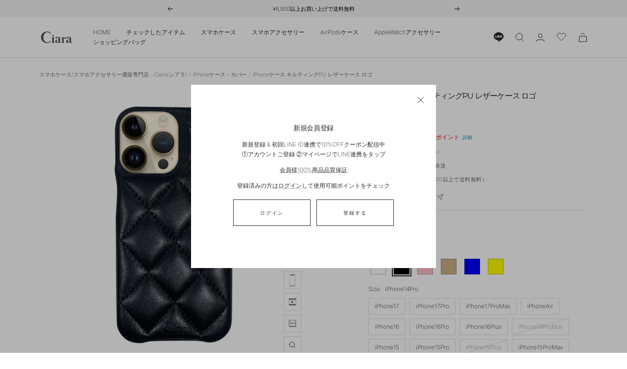

--- FILE ---
content_type: text/html; charset=utf-8
request_url: https://ciara-store.com/products/camera-glassfilm-rhinestonecameralenscover?view=spicegems-addon
body_size: 22535
content:

{
  "id": 8019167936758,
  "title": "ラインストーンカメラレンズカバー",
  "description": "\u003cp\u003eカメラガラスを守りながらラメの存在感が可愛いカメラフィルム。\u003c\/p\u003e",
  "handle": "camera-glassfilm-rhinestonecameralenscover",
  "vendor": "Ciara",
  "variants":[{
          "id" : 49091275784438,
          "title": "Black \/ iPhone17",
          "option1": "Black",
          "option2": "iPhone17",
          "option3": null,
          "sku": "ci08325005-09-ip17",
          "requires_shipping" : true,
          "taxable": true,
          "featured_image": {
            "id": 45573770346742,
            "product_id": 8019167936758,
            "position": 1,
            "created_at": null,
            "updated_at": null,
            "alt": "iPhone17 スマホアクセサリー カメラカバー ラインストーンカメラレンズカバー ブラック",
            "width": 1000,
            "height": 1000,
            "src": "\/\/ciara-store.com\/cdn\/shop\/files\/ci08325005-09-ip17_96cad681-2498-4c0a-8186-fa519edc86bd.jpg?v=1764844832",
            "variant_ids": null
          },
          "available": true,
          "name": null,
          "public_title": null,
          "options": ["Black","iPhone17"],
          "price": 132000,
          "weight": 0,
          "compare_at_price": null,
          "inventory_policy": "deny",
          "inventory_management": "shopify",
          "inventory_quantity": 7,
          "barcode": "4589637687700",
          "featured_media": {"alt":"iPhone17 スマホアクセサリー カメラカバー ラインストーンカメラレンズカバー ブラック","id":36860490612982,"position":1,"preview_image":{"aspect_ratio":1.0,"height":1000,"width":1000,"src":"\/\/ciara-store.com\/cdn\/shop\/files\/ci08325005-09-ip17_96cad681-2498-4c0a-8186-fa519edc86bd.jpg?v=1764844832"},"aspect_ratio":1.0,"height":1000,"media_type":"image","src":"\/\/ciara-store.com\/cdn\/shop\/files\/ci08325005-09-ip17_96cad681-2498-4c0a-8186-fa519edc86bd.jpg?v=1764844832","width":1000}},{
          "id" : 49091275882742,
          "title": "Silver \/ iPhone17",
          "option1": "Silver",
          "option2": "iPhone17",
          "option3": null,
          "sku": "ci08325005-10-ip17",
          "requires_shipping" : true,
          "taxable": true,
          "featured_image": {
            "id": 45573770379510,
            "product_id": 8019167936758,
            "position": 2,
            "created_at": null,
            "updated_at": null,
            "alt": "iPhone17 スマホアクセサリー カメラカバー ラインストーンカメラレンズカバー シルバー",
            "width": 1000,
            "height": 1000,
            "src": "\/\/ciara-store.com\/cdn\/shop\/files\/ci08325005-10-ip17_1e1190a7-ea91-4978-b630-37ea3c7a6411.jpg?v=1764844832",
            "variant_ids": null
          },
          "available": true,
          "name": null,
          "public_title": null,
          "options": ["Silver","iPhone17"],
          "price": 132000,
          "weight": 0,
          "compare_at_price": null,
          "inventory_policy": "deny",
          "inventory_management": "shopify",
          "inventory_quantity": 32,
          "barcode": "4589637687731",
          "featured_media": {"alt":"iPhone17 スマホアクセサリー カメラカバー ラインストーンカメラレンズカバー シルバー","id":36860490645750,"position":2,"preview_image":{"aspect_ratio":1.0,"height":1000,"width":1000,"src":"\/\/ciara-store.com\/cdn\/shop\/files\/ci08325005-10-ip17_1e1190a7-ea91-4978-b630-37ea3c7a6411.jpg?v=1764844832"},"aspect_ratio":1.0,"height":1000,"media_type":"image","src":"\/\/ciara-store.com\/cdn\/shop\/files\/ci08325005-10-ip17_1e1190a7-ea91-4978-b630-37ea3c7a6411.jpg?v=1764844832","width":1000}},{
          "id" : 49091275981046,
          "title": "Pink \/ iPhone17",
          "option1": "Pink",
          "option2": "iPhone17",
          "option3": null,
          "sku": "ci08325005-23-ip17",
          "requires_shipping" : true,
          "taxable": true,
          "featured_image": {
            "id": 45573770412278,
            "product_id": 8019167936758,
            "position": 3,
            "created_at": null,
            "updated_at": null,
            "alt": "iPhone17 スマホアクセサリー カメラカバー ラインストーンカメラレンズカバー ピンク",
            "width": 1000,
            "height": 1000,
            "src": "\/\/ciara-store.com\/cdn\/shop\/files\/ci08325005-23-ip17_66cd16bd-c45b-4605-a64a-6da3bc570d92.jpg?v=1764844832",
            "variant_ids": null
          },
          "available": true,
          "name": null,
          "public_title": null,
          "options": ["Pink","iPhone17"],
          "price": 132000,
          "weight": 0,
          "compare_at_price": null,
          "inventory_policy": "deny",
          "inventory_management": "shopify",
          "inventory_quantity": 11,
          "barcode": "4589637687762",
          "featured_media": {"alt":"iPhone17 スマホアクセサリー カメラカバー ラインストーンカメラレンズカバー ピンク","id":36860490678518,"position":3,"preview_image":{"aspect_ratio":1.0,"height":1000,"width":1000,"src":"\/\/ciara-store.com\/cdn\/shop\/files\/ci08325005-23-ip17_66cd16bd-c45b-4605-a64a-6da3bc570d92.jpg?v=1764844832"},"aspect_ratio":1.0,"height":1000,"media_type":"image","src":"\/\/ciara-store.com\/cdn\/shop\/files\/ci08325005-23-ip17_66cd16bd-c45b-4605-a64a-6da3bc570d92.jpg?v=1764844832","width":1000}},{
          "id" : 49091276079350,
          "title": "Gold \/ iPhone17",
          "option1": "Gold",
          "option2": "iPhone17",
          "option3": null,
          "sku": "ci08325005-50-ip17",
          "requires_shipping" : true,
          "taxable": true,
          "featured_image": {
            "id": 45573770445046,
            "product_id": 8019167936758,
            "position": 4,
            "created_at": null,
            "updated_at": null,
            "alt": "iPhone17 スマホアクセサリー カメラカバー ラインストーンカメラレンズカバー ゴールド",
            "width": 1000,
            "height": 1000,
            "src": "\/\/ciara-store.com\/cdn\/shop\/files\/ci08325005-50-ip17_149f943b-31f9-4b61-b736-d7dd4eed8676.jpg?v=1764844832",
            "variant_ids": null
          },
          "available": true,
          "name": null,
          "public_title": null,
          "options": ["Gold","iPhone17"],
          "price": 132000,
          "weight": 0,
          "compare_at_price": null,
          "inventory_policy": "deny",
          "inventory_management": "shopify",
          "inventory_quantity": 7,
          "barcode": "4589637687793",
          "featured_media": {"alt":"iPhone17 スマホアクセサリー カメラカバー ラインストーンカメラレンズカバー ゴールド","id":36860490711286,"position":4,"preview_image":{"aspect_ratio":1.0,"height":1000,"width":1000,"src":"\/\/ciara-store.com\/cdn\/shop\/files\/ci08325005-50-ip17_149f943b-31f9-4b61-b736-d7dd4eed8676.jpg?v=1764844832"},"aspect_ratio":1.0,"height":1000,"media_type":"image","src":"\/\/ciara-store.com\/cdn\/shop\/files\/ci08325005-50-ip17_149f943b-31f9-4b61-b736-d7dd4eed8676.jpg?v=1764844832","width":1000}},{
          "id" : 49091275817206,
          "title": "Black \/ iPhone17Pro",
          "option1": "Black",
          "option2": "iPhone17Pro",
          "option3": null,
          "sku": "ci08325005-09-ip17pr",
          "requires_shipping" : true,
          "taxable": true,
          "featured_image": {
            "id": 45573770477814,
            "product_id": 8019167936758,
            "position": 5,
            "created_at": null,
            "updated_at": null,
            "alt": "iPhone17Pro スマホアクセサリー カメラカバー ラインストーンカメラレンズカバー ブラック",
            "width": 1200,
            "height": 1200,
            "src": "\/\/ciara-store.com\/cdn\/shop\/files\/ci08325005-09-ip17pr_0ed8975a-8ec5-415c-8789-5ae10b9fca57.jpg?v=1764844833",
            "variant_ids": null
          },
          "available": false,
          "name": null,
          "public_title": null,
          "options": ["Black","iPhone17Pro"],
          "price": 132000,
          "weight": 0,
          "compare_at_price": null,
          "inventory_policy": "deny",
          "inventory_management": "shopify",
          "inventory_quantity": 0,
          "barcode": "4589637687717",
          "featured_media": {"alt":"iPhone17Pro スマホアクセサリー カメラカバー ラインストーンカメラレンズカバー ブラック","id":36860490744054,"position":5,"preview_image":{"aspect_ratio":1.0,"height":1200,"width":1200,"src":"\/\/ciara-store.com\/cdn\/shop\/files\/ci08325005-09-ip17pr_0ed8975a-8ec5-415c-8789-5ae10b9fca57.jpg?v=1764844833"},"aspect_ratio":1.0,"height":1200,"media_type":"image","src":"\/\/ciara-store.com\/cdn\/shop\/files\/ci08325005-09-ip17pr_0ed8975a-8ec5-415c-8789-5ae10b9fca57.jpg?v=1764844833","width":1200}},{
          "id" : 49091275915510,
          "title": "Silver \/ iPhone17Pro",
          "option1": "Silver",
          "option2": "iPhone17Pro",
          "option3": null,
          "sku": "ci08325005-10-ip17pr",
          "requires_shipping" : true,
          "taxable": true,
          "featured_image": {
            "id": 45573770510582,
            "product_id": 8019167936758,
            "position": 6,
            "created_at": null,
            "updated_at": null,
            "alt": "iPhone17Pro スマホアクセサリー カメラカバー ラインストーンカメラレンズカバー シルバー",
            "width": 1200,
            "height": 1200,
            "src": "\/\/ciara-store.com\/cdn\/shop\/files\/ci08325005-10-ip17pr_3f6da892-8ea1-43cf-ac8a-da7e7e5ff5ef.jpg?v=1764844832",
            "variant_ids": null
          },
          "available": true,
          "name": null,
          "public_title": null,
          "options": ["Silver","iPhone17Pro"],
          "price": 132000,
          "weight": 0,
          "compare_at_price": null,
          "inventory_policy": "deny",
          "inventory_management": "shopify",
          "inventory_quantity": 1,
          "barcode": "4589637687748",
          "featured_media": {"alt":"iPhone17Pro スマホアクセサリー カメラカバー ラインストーンカメラレンズカバー シルバー","id":36860490776822,"position":6,"preview_image":{"aspect_ratio":1.0,"height":1200,"width":1200,"src":"\/\/ciara-store.com\/cdn\/shop\/files\/ci08325005-10-ip17pr_3f6da892-8ea1-43cf-ac8a-da7e7e5ff5ef.jpg?v=1764844832"},"aspect_ratio":1.0,"height":1200,"media_type":"image","src":"\/\/ciara-store.com\/cdn\/shop\/files\/ci08325005-10-ip17pr_3f6da892-8ea1-43cf-ac8a-da7e7e5ff5ef.jpg?v=1764844832","width":1200}},{
          "id" : 49091276013814,
          "title": "Pink \/ iPhone17Pro",
          "option1": "Pink",
          "option2": "iPhone17Pro",
          "option3": null,
          "sku": "ci08325005-23-ip17pr",
          "requires_shipping" : true,
          "taxable": true,
          "featured_image": {
            "id": 45573770543350,
            "product_id": 8019167936758,
            "position": 7,
            "created_at": null,
            "updated_at": null,
            "alt": "iPhone17Pro スマホアクセサリー カメラカバー ラインストーンカメラレンズカバー ピンク",
            "width": 1200,
            "height": 1200,
            "src": "\/\/ciara-store.com\/cdn\/shop\/files\/ci08325005-23-ip17pr_1c4adc39-3ad4-4cf8-a135-8fb97f985d0f.jpg?v=1764844832",
            "variant_ids": null
          },
          "available": true,
          "name": null,
          "public_title": null,
          "options": ["Pink","iPhone17Pro"],
          "price": 132000,
          "weight": 0,
          "compare_at_price": null,
          "inventory_policy": "deny",
          "inventory_management": "shopify",
          "inventory_quantity": 4,
          "barcode": "4589637687779",
          "featured_media": {"alt":"iPhone17Pro スマホアクセサリー カメラカバー ラインストーンカメラレンズカバー ピンク","id":36860490809590,"position":7,"preview_image":{"aspect_ratio":1.0,"height":1200,"width":1200,"src":"\/\/ciara-store.com\/cdn\/shop\/files\/ci08325005-23-ip17pr_1c4adc39-3ad4-4cf8-a135-8fb97f985d0f.jpg?v=1764844832"},"aspect_ratio":1.0,"height":1200,"media_type":"image","src":"\/\/ciara-store.com\/cdn\/shop\/files\/ci08325005-23-ip17pr_1c4adc39-3ad4-4cf8-a135-8fb97f985d0f.jpg?v=1764844832","width":1200}},{
          "id" : 49091276112118,
          "title": "Gold \/ iPhone17Pro",
          "option1": "Gold",
          "option2": "iPhone17Pro",
          "option3": null,
          "sku": "ci08325005-50-ip17pr",
          "requires_shipping" : true,
          "taxable": true,
          "featured_image": {
            "id": 45573770576118,
            "product_id": 8019167936758,
            "position": 8,
            "created_at": null,
            "updated_at": null,
            "alt": "iPhone17Pro スマホアクセサリー カメラカバー ラインストーンカメラレンズカバー ゴールド",
            "width": 1200,
            "height": 1200,
            "src": "\/\/ciara-store.com\/cdn\/shop\/files\/ci08325005-50-ip17pr_3dba4918-c58c-426e-a5b0-2e2b669247c1.jpg?v=1764844833",
            "variant_ids": null
          },
          "available": true,
          "name": null,
          "public_title": null,
          "options": ["Gold","iPhone17Pro"],
          "price": 132000,
          "weight": 0,
          "compare_at_price": null,
          "inventory_policy": "deny",
          "inventory_management": "shopify",
          "inventory_quantity": 7,
          "barcode": "4589637687809",
          "featured_media": {"alt":"iPhone17Pro スマホアクセサリー カメラカバー ラインストーンカメラレンズカバー ゴールド","id":36860490842358,"position":8,"preview_image":{"aspect_ratio":1.0,"height":1200,"width":1200,"src":"\/\/ciara-store.com\/cdn\/shop\/files\/ci08325005-50-ip17pr_3dba4918-c58c-426e-a5b0-2e2b669247c1.jpg?v=1764844833"},"aspect_ratio":1.0,"height":1200,"media_type":"image","src":"\/\/ciara-store.com\/cdn\/shop\/files\/ci08325005-50-ip17pr_3dba4918-c58c-426e-a5b0-2e2b669247c1.jpg?v=1764844833","width":1200}},{
          "id" : 49202226921718,
          "title": "Black \/ iPhone17ProMax",
          "option1": "Black",
          "option2": "iPhone17ProMax",
          "option3": null,
          "sku": "ci08325005-09-ip17prm",
          "requires_shipping" : true,
          "taxable": true,
          "featured_image": {
            "id": 45573770608886,
            "product_id": 8019167936758,
            "position": 9,
            "created_at": null,
            "updated_at": null,
            "alt": "iPhone17ProMax スマホアクセサリー カメラカバー ラインストーンカメラレンズカバー ブラック",
            "width": 1200,
            "height": 1200,
            "src": "\/\/ciara-store.com\/cdn\/shop\/files\/ci08325005-09-ip17prm_1955ee78-886b-4398-8184-01a99ae1d471.jpg?v=1764844832",
            "variant_ids": null
          },
          "available": true,
          "name": null,
          "public_title": null,
          "options": ["Black","iPhone17ProMax"],
          "price": 132000,
          "weight": 0,
          "compare_at_price": null,
          "inventory_policy": "deny",
          "inventory_management": "shopify",
          "inventory_quantity": 11,
          "barcode": "4589637688950",
          "featured_media": {"alt":"iPhone17ProMax スマホアクセサリー カメラカバー ラインストーンカメラレンズカバー ブラック","id":36860490875126,"position":9,"preview_image":{"aspect_ratio":1.0,"height":1200,"width":1200,"src":"\/\/ciara-store.com\/cdn\/shop\/files\/ci08325005-09-ip17prm_1955ee78-886b-4398-8184-01a99ae1d471.jpg?v=1764844832"},"aspect_ratio":1.0,"height":1200,"media_type":"image","src":"\/\/ciara-store.com\/cdn\/shop\/files\/ci08325005-09-ip17prm_1955ee78-886b-4398-8184-01a99ae1d471.jpg?v=1764844832","width":1200}},{
          "id" : 49202226954486,
          "title": "Silver \/ iPhone17ProMax",
          "option1": "Silver",
          "option2": "iPhone17ProMax",
          "option3": null,
          "sku": "ci08325005-10-ip17prm",
          "requires_shipping" : true,
          "taxable": true,
          "featured_image": {
            "id": 45573770641654,
            "product_id": 8019167936758,
            "position": 10,
            "created_at": null,
            "updated_at": null,
            "alt": "iPhone17ProMax スマホアクセサリー カメラカバー ラインストーンカメラレンズカバー シルバー",
            "width": 1200,
            "height": 1200,
            "src": "\/\/ciara-store.com\/cdn\/shop\/files\/ci08325005-10-ip17prm_65356ed7-8968-4aa7-8823-18b91d20b5c1.jpg?v=1764844832",
            "variant_ids": null
          },
          "available": true,
          "name": null,
          "public_title": null,
          "options": ["Silver","iPhone17ProMax"],
          "price": 132000,
          "weight": 0,
          "compare_at_price": null,
          "inventory_policy": "deny",
          "inventory_management": "shopify",
          "inventory_quantity": 3,
          "barcode": "4589637688967",
          "featured_media": {"alt":"iPhone17ProMax スマホアクセサリー カメラカバー ラインストーンカメラレンズカバー シルバー","id":36860490907894,"position":10,"preview_image":{"aspect_ratio":1.0,"height":1200,"width":1200,"src":"\/\/ciara-store.com\/cdn\/shop\/files\/ci08325005-10-ip17prm_65356ed7-8968-4aa7-8823-18b91d20b5c1.jpg?v=1764844832"},"aspect_ratio":1.0,"height":1200,"media_type":"image","src":"\/\/ciara-store.com\/cdn\/shop\/files\/ci08325005-10-ip17prm_65356ed7-8968-4aa7-8823-18b91d20b5c1.jpg?v=1764844832","width":1200}},{
          "id" : 49202226987254,
          "title": "Pink \/ iPhone17ProMax",
          "option1": "Pink",
          "option2": "iPhone17ProMax",
          "option3": null,
          "sku": "ci08325005-23-ip17prm",
          "requires_shipping" : true,
          "taxable": true,
          "featured_image": {
            "id": 45573770674422,
            "product_id": 8019167936758,
            "position": 11,
            "created_at": null,
            "updated_at": null,
            "alt": "iPhone17ProMax スマホアクセサリー カメラカバー ラインストーンカメラレンズカバー ピンク",
            "width": 1200,
            "height": 1200,
            "src": "\/\/ciara-store.com\/cdn\/shop\/files\/ci08325005-23-ip17prm_8ea073b7-33fb-4473-89e7-6e17c0dfa364.jpg?v=1764844832",
            "variant_ids": null
          },
          "available": true,
          "name": null,
          "public_title": null,
          "options": ["Pink","iPhone17ProMax"],
          "price": 132000,
          "weight": 0,
          "compare_at_price": null,
          "inventory_policy": "deny",
          "inventory_management": "shopify",
          "inventory_quantity": 2,
          "barcode": "4589637688974",
          "featured_media": {"alt":"iPhone17ProMax スマホアクセサリー カメラカバー ラインストーンカメラレンズカバー ピンク","id":36860490940662,"position":11,"preview_image":{"aspect_ratio":1.0,"height":1200,"width":1200,"src":"\/\/ciara-store.com\/cdn\/shop\/files\/ci08325005-23-ip17prm_8ea073b7-33fb-4473-89e7-6e17c0dfa364.jpg?v=1764844832"},"aspect_ratio":1.0,"height":1200,"media_type":"image","src":"\/\/ciara-store.com\/cdn\/shop\/files\/ci08325005-23-ip17prm_8ea073b7-33fb-4473-89e7-6e17c0dfa364.jpg?v=1764844832","width":1200}},{
          "id" : 49202227020022,
          "title": "Gold \/ iPhone17ProMax",
          "option1": "Gold",
          "option2": "iPhone17ProMax",
          "option3": null,
          "sku": "ci08325005-50-ip17prm",
          "requires_shipping" : true,
          "taxable": true,
          "featured_image": {
            "id": 45573770707190,
            "product_id": 8019167936758,
            "position": 12,
            "created_at": null,
            "updated_at": null,
            "alt": "iPhone17ProMax スマホアクセサリー カメラカバー ラインストーンカメラレンズカバー ゴールド",
            "width": 1200,
            "height": 1200,
            "src": "\/\/ciara-store.com\/cdn\/shop\/files\/ci08325005-50-ip17prm_6ee76b15-c263-4702-8a05-c284adf249d3.jpg?v=1764844833",
            "variant_ids": null
          },
          "available": true,
          "name": null,
          "public_title": null,
          "options": ["Gold","iPhone17ProMax"],
          "price": 132000,
          "weight": 0,
          "compare_at_price": null,
          "inventory_policy": "deny",
          "inventory_management": "shopify",
          "inventory_quantity": 4,
          "barcode": "4589637688981",
          "featured_media": {"alt":"iPhone17ProMax スマホアクセサリー カメラカバー ラインストーンカメラレンズカバー ゴールド","id":36860490973430,"position":12,"preview_image":{"aspect_ratio":1.0,"height":1200,"width":1200,"src":"\/\/ciara-store.com\/cdn\/shop\/files\/ci08325005-50-ip17prm_6ee76b15-c263-4702-8a05-c284adf249d3.jpg?v=1764844833"},"aspect_ratio":1.0,"height":1200,"media_type":"image","src":"\/\/ciara-store.com\/cdn\/shop\/files\/ci08325005-50-ip17prm_6ee76b15-c263-4702-8a05-c284adf249d3.jpg?v=1764844833","width":1200}},{
          "id" : 49091275849974,
          "title": "Black \/ iPhoneAir",
          "option1": "Black",
          "option2": "iPhoneAir",
          "option3": null,
          "sku": "ci08325005-09-ipair",
          "requires_shipping" : true,
          "taxable": true,
          "featured_image": {
            "id": 45573770739958,
            "product_id": 8019167936758,
            "position": 13,
            "created_at": null,
            "updated_at": null,
            "alt": "iPhoneAir スマホアクセサリー カメラカバー ラインストーンカメラレンズカバー ブラック",
            "width": 1200,
            "height": 1200,
            "src": "\/\/ciara-store.com\/cdn\/shop\/files\/ci08325005-09-ipair_793b5319-d104-4ecb-98c0-279c5324befd.jpg?v=1764844832",
            "variant_ids": null
          },
          "available": true,
          "name": null,
          "public_title": null,
          "options": ["Black","iPhoneAir"],
          "price": 132000,
          "weight": 0,
          "compare_at_price": null,
          "inventory_policy": "deny",
          "inventory_management": "shopify",
          "inventory_quantity": 5,
          "barcode": "4589637687724",
          "featured_media": {"alt":"iPhoneAir スマホアクセサリー カメラカバー ラインストーンカメラレンズカバー ブラック","id":36860491006198,"position":13,"preview_image":{"aspect_ratio":1.0,"height":1200,"width":1200,"src":"\/\/ciara-store.com\/cdn\/shop\/files\/ci08325005-09-ipair_793b5319-d104-4ecb-98c0-279c5324befd.jpg?v=1764844832"},"aspect_ratio":1.0,"height":1200,"media_type":"image","src":"\/\/ciara-store.com\/cdn\/shop\/files\/ci08325005-09-ipair_793b5319-d104-4ecb-98c0-279c5324befd.jpg?v=1764844832","width":1200}},{
          "id" : 49091275948278,
          "title": "Silver \/ iPhoneAir",
          "option1": "Silver",
          "option2": "iPhoneAir",
          "option3": null,
          "sku": "ci08325005-10-ipair",
          "requires_shipping" : true,
          "taxable": true,
          "featured_image": {
            "id": 45573770772726,
            "product_id": 8019167936758,
            "position": 14,
            "created_at": null,
            "updated_at": null,
            "alt": "iPhoneAir スマホアクセサリー カメラカバー ラインストーンカメラレンズカバー シルバー",
            "width": 1200,
            "height": 1200,
            "src": "\/\/ciara-store.com\/cdn\/shop\/files\/ci08325005-10-ipair_16e0e793-bc19-477d-9a9b-c49a34e19eac.jpg?v=1764844833",
            "variant_ids": null
          },
          "available": true,
          "name": null,
          "public_title": null,
          "options": ["Silver","iPhoneAir"],
          "price": 132000,
          "weight": 0,
          "compare_at_price": null,
          "inventory_policy": "deny",
          "inventory_management": "shopify",
          "inventory_quantity": 11,
          "barcode": "4589637687755",
          "featured_media": {"alt":"iPhoneAir スマホアクセサリー カメラカバー ラインストーンカメラレンズカバー シルバー","id":36860491038966,"position":14,"preview_image":{"aspect_ratio":1.0,"height":1200,"width":1200,"src":"\/\/ciara-store.com\/cdn\/shop\/files\/ci08325005-10-ipair_16e0e793-bc19-477d-9a9b-c49a34e19eac.jpg?v=1764844833"},"aspect_ratio":1.0,"height":1200,"media_type":"image","src":"\/\/ciara-store.com\/cdn\/shop\/files\/ci08325005-10-ipair_16e0e793-bc19-477d-9a9b-c49a34e19eac.jpg?v=1764844833","width":1200}},{
          "id" : 49091276046582,
          "title": "Pink \/ iPhoneAir",
          "option1": "Pink",
          "option2": "iPhoneAir",
          "option3": null,
          "sku": "ci08325005-23-ipair",
          "requires_shipping" : true,
          "taxable": true,
          "featured_image": {
            "id": 45573770805494,
            "product_id": 8019167936758,
            "position": 15,
            "created_at": null,
            "updated_at": null,
            "alt": "iPhoneAir スマホアクセサリー カメラカバー ラインストーンカメラレンズカバー ピンク",
            "width": 1200,
            "height": 1200,
            "src": "\/\/ciara-store.com\/cdn\/shop\/files\/ci08325005-23-ipair_aae57b3c-1a73-4c89-aa6f-192516c0fb08.jpg?v=1764844832",
            "variant_ids": null
          },
          "available": true,
          "name": null,
          "public_title": null,
          "options": ["Pink","iPhoneAir"],
          "price": 132000,
          "weight": 0,
          "compare_at_price": null,
          "inventory_policy": "deny",
          "inventory_management": "shopify",
          "inventory_quantity": 6,
          "barcode": "4589637687786",
          "featured_media": {"alt":"iPhoneAir スマホアクセサリー カメラカバー ラインストーンカメラレンズカバー ピンク","id":36860491071734,"position":15,"preview_image":{"aspect_ratio":1.0,"height":1200,"width":1200,"src":"\/\/ciara-store.com\/cdn\/shop\/files\/ci08325005-23-ipair_aae57b3c-1a73-4c89-aa6f-192516c0fb08.jpg?v=1764844832"},"aspect_ratio":1.0,"height":1200,"media_type":"image","src":"\/\/ciara-store.com\/cdn\/shop\/files\/ci08325005-23-ipair_aae57b3c-1a73-4c89-aa6f-192516c0fb08.jpg?v=1764844832","width":1200}},{
          "id" : 49091276144886,
          "title": "Gold \/ iPhoneAir",
          "option1": "Gold",
          "option2": "iPhoneAir",
          "option3": null,
          "sku": "ci08325005-50-ipair",
          "requires_shipping" : true,
          "taxable": true,
          "featured_image": {
            "id": 45573770838262,
            "product_id": 8019167936758,
            "position": 16,
            "created_at": null,
            "updated_at": null,
            "alt": "iPhoneAir スマホアクセサリー カメラカバー ラインストーンカメラレンズカバー ゴールド",
            "width": 1200,
            "height": 1200,
            "src": "\/\/ciara-store.com\/cdn\/shop\/files\/ci08325005-50-ipair_379a8e0a-5f6b-4bf2-8120-10357d4ce69e.jpg?v=1764844832",
            "variant_ids": null
          },
          "available": true,
          "name": null,
          "public_title": null,
          "options": ["Gold","iPhoneAir"],
          "price": 132000,
          "weight": 0,
          "compare_at_price": null,
          "inventory_policy": "deny",
          "inventory_management": "shopify",
          "inventory_quantity": 6,
          "barcode": "4589637687816",
          "featured_media": {"alt":"iPhoneAir スマホアクセサリー カメラカバー ラインストーンカメラレンズカバー ゴールド","id":36860491104502,"position":16,"preview_image":{"aspect_ratio":1.0,"height":1200,"width":1200,"src":"\/\/ciara-store.com\/cdn\/shop\/files\/ci08325005-50-ipair_379a8e0a-5f6b-4bf2-8120-10357d4ce69e.jpg?v=1764844832"},"aspect_ratio":1.0,"height":1200,"media_type":"image","src":"\/\/ciara-store.com\/cdn\/shop\/files\/ci08325005-50-ipair_379a8e0a-5f6b-4bf2-8120-10357d4ce69e.jpg?v=1764844832","width":1200}},{
          "id" : 47421626843382,
          "title": "Black \/ iPhone16\/16Plus",
          "option1": "Black",
          "option2": "iPhone16\/16Plus",
          "option3": null,
          "sku": "ci08325005-09-ip16-16p",
          "requires_shipping" : true,
          "taxable": true,
          "featured_image": {
            "id": 41901156532470,
            "product_id": 8019167936758,
            "position": 17,
            "created_at": null,
            "updated_at": null,
            "alt": "iPhone16\/16Plus スマホアクセサリー カメラカバー ラインストーンカメラレンズカバー ブラック",
            "width": 1000,
            "height": 1000,
            "src": "\/\/ciara-store.com\/cdn\/shop\/files\/ci08325005-09-ip16-16p_fa9ea46a-32fb-4128-b700-881329903800.jpg?v=1735406694",
            "variant_ids": null
          },
          "available": false,
          "name": null,
          "public_title": null,
          "options": ["Black","iPhone16\/16Plus"],
          "price": 132000,
          "weight": 0,
          "compare_at_price": null,
          "inventory_policy": "deny",
          "inventory_management": "shopify",
          "inventory_quantity": 0,
          "barcode": "4589637636616",
          "featured_media": {"alt":"iPhone16\/16Plus スマホアクセサリー カメラカバー ラインストーンカメラレンズカバー ブラック","id":34325461860598,"position":17,"preview_image":{"aspect_ratio":1.0,"height":1000,"width":1000,"src":"\/\/ciara-store.com\/cdn\/shop\/files\/ci08325005-09-ip16-16p_fa9ea46a-32fb-4128-b700-881329903800.jpg?v=1735406694"},"aspect_ratio":1.0,"height":1000,"media_type":"image","src":"\/\/ciara-store.com\/cdn\/shop\/files\/ci08325005-09-ip16-16p_fa9ea46a-32fb-4128-b700-881329903800.jpg?v=1735406694","width":1000}},{
          "id" : 47421626876150,
          "title": "Silver \/ iPhone16\/16Plus",
          "option1": "Silver",
          "option2": "iPhone16\/16Plus",
          "option3": null,
          "sku": "ci08325005-10-ip16-16p",
          "requires_shipping" : true,
          "taxable": true,
          "featured_image": {
            "id": 41901156565238,
            "product_id": 8019167936758,
            "position": 18,
            "created_at": null,
            "updated_at": null,
            "alt": "iPhone16\/16Plus スマホアクセサリー カメラカバー ラインストーンカメラレンズカバー シルバー",
            "width": 1000,
            "height": 1000,
            "src": "\/\/ciara-store.com\/cdn\/shop\/files\/ci08325005-10-ip16-16p_da98500b-a69b-483e-b7be-6b90d9e3acd8.jpg?v=1735406694",
            "variant_ids": null
          },
          "available": true,
          "name": null,
          "public_title": null,
          "options": ["Silver","iPhone16\/16Plus"],
          "price": 132000,
          "weight": 0,
          "compare_at_price": null,
          "inventory_policy": "deny",
          "inventory_management": "shopify",
          "inventory_quantity": 10,
          "barcode": "4589637636623",
          "featured_media": {"alt":"iPhone16\/16Plus スマホアクセサリー カメラカバー ラインストーンカメラレンズカバー シルバー","id":34325461893366,"position":18,"preview_image":{"aspect_ratio":1.0,"height":1000,"width":1000,"src":"\/\/ciara-store.com\/cdn\/shop\/files\/ci08325005-10-ip16-16p_da98500b-a69b-483e-b7be-6b90d9e3acd8.jpg?v=1735406694"},"aspect_ratio":1.0,"height":1000,"media_type":"image","src":"\/\/ciara-store.com\/cdn\/shop\/files\/ci08325005-10-ip16-16p_da98500b-a69b-483e-b7be-6b90d9e3acd8.jpg?v=1735406694","width":1000}},{
          "id" : 47421626908918,
          "title": "Pink \/ iPhone16\/16Plus",
          "option1": "Pink",
          "option2": "iPhone16\/16Plus",
          "option3": null,
          "sku": "ci08325005-23-ip16-16p",
          "requires_shipping" : true,
          "taxable": true,
          "featured_image": {
            "id": 41901156598006,
            "product_id": 8019167936758,
            "position": 19,
            "created_at": null,
            "updated_at": null,
            "alt": "iPhone16\/16Plus スマホアクセサリー カメラカバー ラインストーンカメラレンズカバー ピンク",
            "width": 1000,
            "height": 1000,
            "src": "\/\/ciara-store.com\/cdn\/shop\/files\/ci08325005-23-ip16-16p_fc5326b4-637b-4528-9c77-0d308b2fc482.jpg?v=1735406694",
            "variant_ids": null
          },
          "available": true,
          "name": null,
          "public_title": null,
          "options": ["Pink","iPhone16\/16Plus"],
          "price": 132000,
          "weight": 0,
          "compare_at_price": null,
          "inventory_policy": "deny",
          "inventory_management": "shopify",
          "inventory_quantity": 12,
          "barcode": "4589637636630",
          "featured_media": {"alt":"iPhone16\/16Plus スマホアクセサリー カメラカバー ラインストーンカメラレンズカバー ピンク","id":34325461926134,"position":19,"preview_image":{"aspect_ratio":1.0,"height":1000,"width":1000,"src":"\/\/ciara-store.com\/cdn\/shop\/files\/ci08325005-23-ip16-16p_fc5326b4-637b-4528-9c77-0d308b2fc482.jpg?v=1735406694"},"aspect_ratio":1.0,"height":1000,"media_type":"image","src":"\/\/ciara-store.com\/cdn\/shop\/files\/ci08325005-23-ip16-16p_fc5326b4-637b-4528-9c77-0d308b2fc482.jpg?v=1735406694","width":1000}},{
          "id" : 47421626941686,
          "title": "Gold \/ iPhone16\/16Plus",
          "option1": "Gold",
          "option2": "iPhone16\/16Plus",
          "option3": null,
          "sku": "ci08325005-50-ip16-16p",
          "requires_shipping" : true,
          "taxable": true,
          "featured_image": {
            "id": 41901184778486,
            "product_id": 8019167936758,
            "position": 20,
            "created_at": null,
            "updated_at": null,
            "alt": "iPhone16\/16Plus スマホアクセサリー カメラカバー ラインストーンカメラレンズカバー ゴールド",
            "width": 1000,
            "height": 1000,
            "src": "\/\/ciara-store.com\/cdn\/shop\/files\/ci08325005-50-ip16-16p_jpg_fa29ab93-5832-4cbc-b9a8-1244bd7759b0.jpg?v=1735406695",
            "variant_ids": null
          },
          "available": true,
          "name": null,
          "public_title": null,
          "options": ["Gold","iPhone16\/16Plus"],
          "price": 132000,
          "weight": 0,
          "compare_at_price": null,
          "inventory_policy": "deny",
          "inventory_management": "shopify",
          "inventory_quantity": 10,
          "barcode": "4589637636647",
          "featured_media": {"alt":"iPhone16\/16Plus スマホアクセサリー カメラカバー ラインストーンカメラレンズカバー ゴールド","id":34325480210678,"position":20,"preview_image":{"aspect_ratio":1.0,"height":1000,"width":1000,"src":"\/\/ciara-store.com\/cdn\/shop\/files\/ci08325005-50-ip16-16p_jpg_fa29ab93-5832-4cbc-b9a8-1244bd7759b0.jpg?v=1735406695"},"aspect_ratio":1.0,"height":1000,"media_type":"image","src":"\/\/ciara-store.com\/cdn\/shop\/files\/ci08325005-50-ip16-16p_jpg_fa29ab93-5832-4cbc-b9a8-1244bd7759b0.jpg?v=1735406695","width":1000}},{
          "id" : 47421626974454,
          "title": "Black \/ iPhone16Pro\/16ProMax",
          "option1": "Black",
          "option2": "iPhone16Pro\/16ProMax",
          "option3": null,
          "sku": "ci08325005-09-ip16pr-16prm",
          "requires_shipping" : true,
          "taxable": true,
          "featured_image": {
            "id": 38934749577462,
            "product_id": 8019167936758,
            "position": 29,
            "created_at": null,
            "updated_at": null,
            "alt": "iPhone11Pro\/11ProMax スマホアクセサリー カメラカバー ラインストーンカメラレンズカバー ブラック",
            "width": 1000,
            "height": 1000,
            "src": "\/\/ciara-store.com\/cdn\/shop\/products\/ci08325005-09-ip14pr.jpg?v=1735406695",
            "variant_ids": null
          },
          "available": true,
          "name": null,
          "public_title": null,
          "options": ["Black","iPhone16Pro\/16ProMax"],
          "price": 132000,
          "weight": 0,
          "compare_at_price": null,
          "inventory_policy": "deny",
          "inventory_management": "shopify",
          "inventory_quantity": 9,
          "barcode": "4589637636654",
          "featured_media": {"alt":"iPhone11Pro\/11ProMax スマホアクセサリー カメラカバー ラインストーンカメラレンズカバー ブラック","id":31536224534774,"position":29,"preview_image":{"aspect_ratio":1.0,"height":1000,"width":1000,"src":"\/\/ciara-store.com\/cdn\/shop\/products\/ci08325005-09-ip14pr.jpg?v=1735406695"},"aspect_ratio":1.0,"height":1000,"media_type":"image","src":"\/\/ciara-store.com\/cdn\/shop\/products\/ci08325005-09-ip14pr.jpg?v=1735406695","width":1000}},{
          "id" : 47421627007222,
          "title": "Silver \/ iPhone16Pro\/16ProMax",
          "option1": "Silver",
          "option2": "iPhone16Pro\/16ProMax",
          "option3": null,
          "sku": "ci08325005-10-ip16pr-16prm",
          "requires_shipping" : true,
          "taxable": true,
          "featured_image": {
            "id": 38934749610230,
            "product_id": 8019167936758,
            "position": 30,
            "created_at": null,
            "updated_at": null,
            "alt": "iPhone11Pro\/11ProMax スマホアクセサリー カメラカバー ラインストーンカメラレンズカバー シルバー",
            "width": 1000,
            "height": 1000,
            "src": "\/\/ciara-store.com\/cdn\/shop\/products\/ci08325005-10-ip14pr.jpg?v=1735406695",
            "variant_ids": null
          },
          "available": true,
          "name": null,
          "public_title": null,
          "options": ["Silver","iPhone16Pro\/16ProMax"],
          "price": 132000,
          "weight": 0,
          "compare_at_price": null,
          "inventory_policy": "deny",
          "inventory_management": "shopify",
          "inventory_quantity": 13,
          "barcode": "4589637636661",
          "featured_media": {"alt":"iPhone11Pro\/11ProMax スマホアクセサリー カメラカバー ラインストーンカメラレンズカバー シルバー","id":31536224567542,"position":30,"preview_image":{"aspect_ratio":1.0,"height":1000,"width":1000,"src":"\/\/ciara-store.com\/cdn\/shop\/products\/ci08325005-10-ip14pr.jpg?v=1735406695"},"aspect_ratio":1.0,"height":1000,"media_type":"image","src":"\/\/ciara-store.com\/cdn\/shop\/products\/ci08325005-10-ip14pr.jpg?v=1735406695","width":1000}},{
          "id" : 47421627039990,
          "title": "Pink \/ iPhone16Pro\/16ProMax",
          "option1": "Pink",
          "option2": "iPhone16Pro\/16ProMax",
          "option3": null,
          "sku": "ci08325005-23-ip16pr-16prm",
          "requires_shipping" : true,
          "taxable": true,
          "featured_image": {
            "id": 38934749642998,
            "product_id": 8019167936758,
            "position": 31,
            "created_at": null,
            "updated_at": null,
            "alt": "iPhone11Pro\/11ProMax スマホアクセサリー カメラカバー ラインストーンカメラレンズカバー ピンク",
            "width": 1000,
            "height": 1000,
            "src": "\/\/ciara-store.com\/cdn\/shop\/products\/ci08325005-23-ip14pr.jpg?v=1735406695",
            "variant_ids": null
          },
          "available": true,
          "name": null,
          "public_title": null,
          "options": ["Pink","iPhone16Pro\/16ProMax"],
          "price": 132000,
          "weight": 0,
          "compare_at_price": null,
          "inventory_policy": "deny",
          "inventory_management": "shopify",
          "inventory_quantity": 9,
          "barcode": "4589637636678",
          "featured_media": {"alt":"iPhone11Pro\/11ProMax スマホアクセサリー カメラカバー ラインストーンカメラレンズカバー ピンク","id":31536224600310,"position":31,"preview_image":{"aspect_ratio":1.0,"height":1000,"width":1000,"src":"\/\/ciara-store.com\/cdn\/shop\/products\/ci08325005-23-ip14pr.jpg?v=1735406695"},"aspect_ratio":1.0,"height":1000,"media_type":"image","src":"\/\/ciara-store.com\/cdn\/shop\/products\/ci08325005-23-ip14pr.jpg?v=1735406695","width":1000}},{
          "id" : 47421627072758,
          "title": "Gold \/ iPhone16Pro\/16ProMax",
          "option1": "Gold",
          "option2": "iPhone16Pro\/16ProMax",
          "option3": null,
          "sku": "ci08325005-50-ip16pr-16prm",
          "requires_shipping" : true,
          "taxable": true,
          "featured_image": {
            "id": 38934749675766,
            "product_id": 8019167936758,
            "position": 32,
            "created_at": null,
            "updated_at": null,
            "alt": "iPhone11Pro\/11ProMax スマホアクセサリー カメラカバー ラインストーンカメラレンズカバー ゴールド",
            "width": 1000,
            "height": 1000,
            "src": "\/\/ciara-store.com\/cdn\/shop\/products\/ci08325005-50-ip14pr.jpg?v=1735406695",
            "variant_ids": null
          },
          "available": true,
          "name": null,
          "public_title": null,
          "options": ["Gold","iPhone16Pro\/16ProMax"],
          "price": 132000,
          "weight": 0,
          "compare_at_price": null,
          "inventory_policy": "deny",
          "inventory_management": "shopify",
          "inventory_quantity": 6,
          "barcode": "4589637636685",
          "featured_media": {"alt":"iPhone11Pro\/11ProMax スマホアクセサリー カメラカバー ラインストーンカメラレンズカバー ゴールド","id":31536224633078,"position":32,"preview_image":{"aspect_ratio":1.0,"height":1000,"width":1000,"src":"\/\/ciara-store.com\/cdn\/shop\/products\/ci08325005-50-ip14pr.jpg?v=1735406695"},"aspect_ratio":1.0,"height":1000,"media_type":"image","src":"\/\/ciara-store.com\/cdn\/shop\/products\/ci08325005-50-ip14pr.jpg?v=1735406695","width":1000}},{
          "id" : 47322392658166,
          "title": "Black \/ iPhone15\/15Plus",
          "option1": "Black",
          "option2": "iPhone15\/15Plus",
          "option3": null,
          "sku": "ci08325005-09-ip15-15p",
          "requires_shipping" : true,
          "taxable": true,
          "featured_image": {
            "id": 38934749446390,
            "product_id": 8019167936758,
            "position": 21,
            "created_at": null,
            "updated_at": null,
            "alt": "iPhone13\/13mini スマホアクセサリー カメラカバー ラインストーンカメラレンズカバー ブラック",
            "width": 1000,
            "height": 1000,
            "src": "\/\/ciara-store.com\/cdn\/shop\/products\/ci08325005-09-ip14.jpg?v=1735406695",
            "variant_ids": null
          },
          "available": true,
          "name": null,
          "public_title": null,
          "options": ["Black","iPhone15\/15Plus"],
          "price": 132000,
          "weight": 0,
          "compare_at_price": null,
          "inventory_policy": "deny",
          "inventory_management": "shopify",
          "inventory_quantity": 13,
          "barcode": "4589637540067",
          "featured_media": {"alt":"iPhone13\/13mini スマホアクセサリー カメラカバー ラインストーンカメラレンズカバー ブラック","id":31536224403702,"position":21,"preview_image":{"aspect_ratio":1.0,"height":1000,"width":1000,"src":"\/\/ciara-store.com\/cdn\/shop\/products\/ci08325005-09-ip14.jpg?v=1735406695"},"aspect_ratio":1.0,"height":1000,"media_type":"image","src":"\/\/ciara-store.com\/cdn\/shop\/products\/ci08325005-09-ip14.jpg?v=1735406695","width":1000}},{
          "id" : 47322392690934,
          "title": "Silver \/ iPhone15\/15Plus",
          "option1": "Silver",
          "option2": "iPhone15\/15Plus",
          "option3": null,
          "sku": "ci08325005-10-ip15-15p",
          "requires_shipping" : true,
          "taxable": true,
          "featured_image": {
            "id": 38934749479158,
            "product_id": 8019167936758,
            "position": 22,
            "created_at": null,
            "updated_at": null,
            "alt": "iPhone13\/13mini スマホアクセサリー カメラカバー ラインストーンカメラレンズカバー シルバー",
            "width": 1000,
            "height": 1000,
            "src": "\/\/ciara-store.com\/cdn\/shop\/products\/ci08325005-10-ip14.jpg?v=1735406695",
            "variant_ids": null
          },
          "available": true,
          "name": null,
          "public_title": null,
          "options": ["Silver","iPhone15\/15Plus"],
          "price": 132000,
          "weight": 0,
          "compare_at_price": null,
          "inventory_policy": "deny",
          "inventory_management": "shopify",
          "inventory_quantity": 19,
          "barcode": "4589637540074",
          "featured_media": {"alt":"iPhone13\/13mini スマホアクセサリー カメラカバー ラインストーンカメラレンズカバー シルバー","id":31536224436470,"position":22,"preview_image":{"aspect_ratio":1.0,"height":1000,"width":1000,"src":"\/\/ciara-store.com\/cdn\/shop\/products\/ci08325005-10-ip14.jpg?v=1735406695"},"aspect_ratio":1.0,"height":1000,"media_type":"image","src":"\/\/ciara-store.com\/cdn\/shop\/products\/ci08325005-10-ip14.jpg?v=1735406695","width":1000}},{
          "id" : 47322392723702,
          "title": "Pink \/ iPhone15\/15Plus",
          "option1": "Pink",
          "option2": "iPhone15\/15Plus",
          "option3": null,
          "sku": "ci08325005-23-ip15-15p",
          "requires_shipping" : true,
          "taxable": true,
          "featured_image": {
            "id": 38934749511926,
            "product_id": 8019167936758,
            "position": 23,
            "created_at": null,
            "updated_at": null,
            "alt": "iPhone13\/13mini スマホアクセサリー カメラカバー ラインストーンカメラレンズカバー ピンク",
            "width": 1000,
            "height": 1000,
            "src": "\/\/ciara-store.com\/cdn\/shop\/products\/ci08325005-23-ip14.jpg?v=1735406695",
            "variant_ids": null
          },
          "available": true,
          "name": null,
          "public_title": null,
          "options": ["Pink","iPhone15\/15Plus"],
          "price": 132000,
          "weight": 0,
          "compare_at_price": null,
          "inventory_policy": "deny",
          "inventory_management": "shopify",
          "inventory_quantity": 6,
          "barcode": "4589637540081",
          "featured_media": {"alt":"iPhone13\/13mini スマホアクセサリー カメラカバー ラインストーンカメラレンズカバー ピンク","id":31536224469238,"position":23,"preview_image":{"aspect_ratio":1.0,"height":1000,"width":1000,"src":"\/\/ciara-store.com\/cdn\/shop\/products\/ci08325005-23-ip14.jpg?v=1735406695"},"aspect_ratio":1.0,"height":1000,"media_type":"image","src":"\/\/ciara-store.com\/cdn\/shop\/products\/ci08325005-23-ip14.jpg?v=1735406695","width":1000}},{
          "id" : 47322392756470,
          "title": "Gold \/ iPhone15\/15Plus",
          "option1": "Gold",
          "option2": "iPhone15\/15Plus",
          "option3": null,
          "sku": "ci08325005-50-ip15-15p",
          "requires_shipping" : true,
          "taxable": true,
          "featured_image": {
            "id": 38934749544694,
            "product_id": 8019167936758,
            "position": 24,
            "created_at": null,
            "updated_at": null,
            "alt": "iPhone13\/13mini スマホアクセサリー カメラカバー ラインストーンカメラレンズカバー ゴールド",
            "width": 1000,
            "height": 1000,
            "src": "\/\/ciara-store.com\/cdn\/shop\/products\/ci08325005-50-ip14.jpg?v=1735406695",
            "variant_ids": null
          },
          "available": true,
          "name": null,
          "public_title": null,
          "options": ["Gold","iPhone15\/15Plus"],
          "price": 132000,
          "weight": 0,
          "compare_at_price": null,
          "inventory_policy": "deny",
          "inventory_management": "shopify",
          "inventory_quantity": 10,
          "barcode": "4589637540098",
          "featured_media": {"alt":"iPhone13\/13mini スマホアクセサリー カメラカバー ラインストーンカメラレンズカバー ゴールド","id":31536224502006,"position":24,"preview_image":{"aspect_ratio":1.0,"height":1000,"width":1000,"src":"\/\/ciara-store.com\/cdn\/shop\/products\/ci08325005-50-ip14.jpg?v=1735406695"},"aspect_ratio":1.0,"height":1000,"media_type":"image","src":"\/\/ciara-store.com\/cdn\/shop\/products\/ci08325005-50-ip14.jpg?v=1735406695","width":1000}},{
          "id" : 47322392789238,
          "title": "Black \/ iPhone15Pro\/15ProMax",
          "option1": "Black",
          "option2": "iPhone15Pro\/15ProMax",
          "option3": null,
          "sku": "ci08325005-09-ip15pr-15prm",
          "requires_shipping" : true,
          "taxable": true,
          "featured_image": {
            "id": 38934749577462,
            "product_id": 8019167936758,
            "position": 29,
            "created_at": null,
            "updated_at": null,
            "alt": "iPhone11Pro\/11ProMax スマホアクセサリー カメラカバー ラインストーンカメラレンズカバー ブラック",
            "width": 1000,
            "height": 1000,
            "src": "\/\/ciara-store.com\/cdn\/shop\/products\/ci08325005-09-ip14pr.jpg?v=1735406695",
            "variant_ids": null
          },
          "available": true,
          "name": null,
          "public_title": null,
          "options": ["Black","iPhone15Pro\/15ProMax"],
          "price": 132000,
          "weight": 0,
          "compare_at_price": null,
          "inventory_policy": "deny",
          "inventory_management": "shopify",
          "inventory_quantity": 11,
          "barcode": "4589637540104",
          "featured_media": {"alt":"iPhone11Pro\/11ProMax スマホアクセサリー カメラカバー ラインストーンカメラレンズカバー ブラック","id":31536224534774,"position":29,"preview_image":{"aspect_ratio":1.0,"height":1000,"width":1000,"src":"\/\/ciara-store.com\/cdn\/shop\/products\/ci08325005-09-ip14pr.jpg?v=1735406695"},"aspect_ratio":1.0,"height":1000,"media_type":"image","src":"\/\/ciara-store.com\/cdn\/shop\/products\/ci08325005-09-ip14pr.jpg?v=1735406695","width":1000}},{
          "id" : 47322392822006,
          "title": "Silver \/ iPhone15Pro\/15ProMax",
          "option1": "Silver",
          "option2": "iPhone15Pro\/15ProMax",
          "option3": null,
          "sku": "ci08325005-10-ip15pr-15prm",
          "requires_shipping" : true,
          "taxable": true,
          "featured_image": {
            "id": 38934749610230,
            "product_id": 8019167936758,
            "position": 30,
            "created_at": null,
            "updated_at": null,
            "alt": "iPhone11Pro\/11ProMax スマホアクセサリー カメラカバー ラインストーンカメラレンズカバー シルバー",
            "width": 1000,
            "height": 1000,
            "src": "\/\/ciara-store.com\/cdn\/shop\/products\/ci08325005-10-ip14pr.jpg?v=1735406695",
            "variant_ids": null
          },
          "available": true,
          "name": null,
          "public_title": null,
          "options": ["Silver","iPhone15Pro\/15ProMax"],
          "price": 132000,
          "weight": 0,
          "compare_at_price": null,
          "inventory_policy": "deny",
          "inventory_management": "shopify",
          "inventory_quantity": 10,
          "barcode": "4589637540111",
          "featured_media": {"alt":"iPhone11Pro\/11ProMax スマホアクセサリー カメラカバー ラインストーンカメラレンズカバー シルバー","id":31536224567542,"position":30,"preview_image":{"aspect_ratio":1.0,"height":1000,"width":1000,"src":"\/\/ciara-store.com\/cdn\/shop\/products\/ci08325005-10-ip14pr.jpg?v=1735406695"},"aspect_ratio":1.0,"height":1000,"media_type":"image","src":"\/\/ciara-store.com\/cdn\/shop\/products\/ci08325005-10-ip14pr.jpg?v=1735406695","width":1000}},{
          "id" : 47322392854774,
          "title": "Pink \/ iPhone15Pro\/15ProMax",
          "option1": "Pink",
          "option2": "iPhone15Pro\/15ProMax",
          "option3": null,
          "sku": "ci08325005-23-ip15pr-15prm",
          "requires_shipping" : true,
          "taxable": true,
          "featured_image": {
            "id": 38934749642998,
            "product_id": 8019167936758,
            "position": 31,
            "created_at": null,
            "updated_at": null,
            "alt": "iPhone11Pro\/11ProMax スマホアクセサリー カメラカバー ラインストーンカメラレンズカバー ピンク",
            "width": 1000,
            "height": 1000,
            "src": "\/\/ciara-store.com\/cdn\/shop\/products\/ci08325005-23-ip14pr.jpg?v=1735406695",
            "variant_ids": null
          },
          "available": true,
          "name": null,
          "public_title": null,
          "options": ["Pink","iPhone15Pro\/15ProMax"],
          "price": 132000,
          "weight": 0,
          "compare_at_price": null,
          "inventory_policy": "deny",
          "inventory_management": "shopify",
          "inventory_quantity": 8,
          "barcode": "4589637540128",
          "featured_media": {"alt":"iPhone11Pro\/11ProMax スマホアクセサリー カメラカバー ラインストーンカメラレンズカバー ピンク","id":31536224600310,"position":31,"preview_image":{"aspect_ratio":1.0,"height":1000,"width":1000,"src":"\/\/ciara-store.com\/cdn\/shop\/products\/ci08325005-23-ip14pr.jpg?v=1735406695"},"aspect_ratio":1.0,"height":1000,"media_type":"image","src":"\/\/ciara-store.com\/cdn\/shop\/products\/ci08325005-23-ip14pr.jpg?v=1735406695","width":1000}},{
          "id" : 47322392887542,
          "title": "Gold \/ iPhone15Pro\/15ProMax",
          "option1": "Gold",
          "option2": "iPhone15Pro\/15ProMax",
          "option3": null,
          "sku": "ci08325005-50-ip15pr-15prm",
          "requires_shipping" : true,
          "taxable": true,
          "featured_image": {
            "id": 38934749675766,
            "product_id": 8019167936758,
            "position": 32,
            "created_at": null,
            "updated_at": null,
            "alt": "iPhone11Pro\/11ProMax スマホアクセサリー カメラカバー ラインストーンカメラレンズカバー ゴールド",
            "width": 1000,
            "height": 1000,
            "src": "\/\/ciara-store.com\/cdn\/shop\/products\/ci08325005-50-ip14pr.jpg?v=1735406695",
            "variant_ids": null
          },
          "available": true,
          "name": null,
          "public_title": null,
          "options": ["Gold","iPhone15Pro\/15ProMax"],
          "price": 132000,
          "weight": 0,
          "compare_at_price": null,
          "inventory_policy": "deny",
          "inventory_management": "shopify",
          "inventory_quantity": 10,
          "barcode": "4589637540135",
          "featured_media": {"alt":"iPhone11Pro\/11ProMax スマホアクセサリー カメラカバー ラインストーンカメラレンズカバー ゴールド","id":31536224633078,"position":32,"preview_image":{"aspect_ratio":1.0,"height":1000,"width":1000,"src":"\/\/ciara-store.com\/cdn\/shop\/products\/ci08325005-50-ip14pr.jpg?v=1735406695"},"aspect_ratio":1.0,"height":1000,"media_type":"image","src":"\/\/ciara-store.com\/cdn\/shop\/products\/ci08325005-50-ip14pr.jpg?v=1735406695","width":1000}},{
          "id" : 47322392920310,
          "title": "Black \/ iPhone14\/14Plus",
          "option1": "Black",
          "option2": "iPhone14\/14Plus",
          "option3": null,
          "sku": "ci08325005-09-ip14-14p",
          "requires_shipping" : true,
          "taxable": true,
          "featured_image": {
            "id": 38934749446390,
            "product_id": 8019167936758,
            "position": 21,
            "created_at": null,
            "updated_at": null,
            "alt": "iPhone13\/13mini スマホアクセサリー カメラカバー ラインストーンカメラレンズカバー ブラック",
            "width": 1000,
            "height": 1000,
            "src": "\/\/ciara-store.com\/cdn\/shop\/products\/ci08325005-09-ip14.jpg?v=1735406695",
            "variant_ids": null
          },
          "available": true,
          "name": null,
          "public_title": null,
          "options": ["Black","iPhone14\/14Plus"],
          "price": 132000,
          "weight": 0,
          "compare_at_price": null,
          "inventory_policy": "deny",
          "inventory_management": "shopify",
          "inventory_quantity": 6,
          "barcode": "4589637517632",
          "featured_media": {"alt":"iPhone13\/13mini スマホアクセサリー カメラカバー ラインストーンカメラレンズカバー ブラック","id":31536224403702,"position":21,"preview_image":{"aspect_ratio":1.0,"height":1000,"width":1000,"src":"\/\/ciara-store.com\/cdn\/shop\/products\/ci08325005-09-ip14.jpg?v=1735406695"},"aspect_ratio":1.0,"height":1000,"media_type":"image","src":"\/\/ciara-store.com\/cdn\/shop\/products\/ci08325005-09-ip14.jpg?v=1735406695","width":1000}},{
          "id" : 47322392953078,
          "title": "Silver \/ iPhone14\/14Plus",
          "option1": "Silver",
          "option2": "iPhone14\/14Plus",
          "option3": null,
          "sku": "ci08325005-10-ip14-14p",
          "requires_shipping" : true,
          "taxable": true,
          "featured_image": {
            "id": 38934749479158,
            "product_id": 8019167936758,
            "position": 22,
            "created_at": null,
            "updated_at": null,
            "alt": "iPhone13\/13mini スマホアクセサリー カメラカバー ラインストーンカメラレンズカバー シルバー",
            "width": 1000,
            "height": 1000,
            "src": "\/\/ciara-store.com\/cdn\/shop\/products\/ci08325005-10-ip14.jpg?v=1735406695",
            "variant_ids": null
          },
          "available": true,
          "name": null,
          "public_title": null,
          "options": ["Silver","iPhone14\/14Plus"],
          "price": 132000,
          "weight": 0,
          "compare_at_price": null,
          "inventory_policy": "deny",
          "inventory_management": "shopify",
          "inventory_quantity": 13,
          "barcode": "4589637517649",
          "featured_media": {"alt":"iPhone13\/13mini スマホアクセサリー カメラカバー ラインストーンカメラレンズカバー シルバー","id":31536224436470,"position":22,"preview_image":{"aspect_ratio":1.0,"height":1000,"width":1000,"src":"\/\/ciara-store.com\/cdn\/shop\/products\/ci08325005-10-ip14.jpg?v=1735406695"},"aspect_ratio":1.0,"height":1000,"media_type":"image","src":"\/\/ciara-store.com\/cdn\/shop\/products\/ci08325005-10-ip14.jpg?v=1735406695","width":1000}},{
          "id" : 47322392985846,
          "title": "Pink \/ iPhone14\/14Plus",
          "option1": "Pink",
          "option2": "iPhone14\/14Plus",
          "option3": null,
          "sku": "ci08325005-23-ip14-14p",
          "requires_shipping" : true,
          "taxable": true,
          "featured_image": {
            "id": 38934749511926,
            "product_id": 8019167936758,
            "position": 23,
            "created_at": null,
            "updated_at": null,
            "alt": "iPhone13\/13mini スマホアクセサリー カメラカバー ラインストーンカメラレンズカバー ピンク",
            "width": 1000,
            "height": 1000,
            "src": "\/\/ciara-store.com\/cdn\/shop\/products\/ci08325005-23-ip14.jpg?v=1735406695",
            "variant_ids": null
          },
          "available": true,
          "name": null,
          "public_title": null,
          "options": ["Pink","iPhone14\/14Plus"],
          "price": 132000,
          "weight": 0,
          "compare_at_price": null,
          "inventory_policy": "deny",
          "inventory_management": "shopify",
          "inventory_quantity": 6,
          "barcode": "4589637517656",
          "featured_media": {"alt":"iPhone13\/13mini スマホアクセサリー カメラカバー ラインストーンカメラレンズカバー ピンク","id":31536224469238,"position":23,"preview_image":{"aspect_ratio":1.0,"height":1000,"width":1000,"src":"\/\/ciara-store.com\/cdn\/shop\/products\/ci08325005-23-ip14.jpg?v=1735406695"},"aspect_ratio":1.0,"height":1000,"media_type":"image","src":"\/\/ciara-store.com\/cdn\/shop\/products\/ci08325005-23-ip14.jpg?v=1735406695","width":1000}},{
          "id" : 47322393018614,
          "title": "Gold \/ iPhone14\/14Plus",
          "option1": "Gold",
          "option2": "iPhone14\/14Plus",
          "option3": null,
          "sku": "ci08325005-50-ip14-14p",
          "requires_shipping" : true,
          "taxable": true,
          "featured_image": {
            "id": 38934749544694,
            "product_id": 8019167936758,
            "position": 24,
            "created_at": null,
            "updated_at": null,
            "alt": "iPhone13\/13mini スマホアクセサリー カメラカバー ラインストーンカメラレンズカバー ゴールド",
            "width": 1000,
            "height": 1000,
            "src": "\/\/ciara-store.com\/cdn\/shop\/products\/ci08325005-50-ip14.jpg?v=1735406695",
            "variant_ids": null
          },
          "available": true,
          "name": null,
          "public_title": null,
          "options": ["Gold","iPhone14\/14Plus"],
          "price": 132000,
          "weight": 0,
          "compare_at_price": null,
          "inventory_policy": "deny",
          "inventory_management": "shopify",
          "inventory_quantity": 11,
          "barcode": "4589637517663",
          "featured_media": {"alt":"iPhone13\/13mini スマホアクセサリー カメラカバー ラインストーンカメラレンズカバー ゴールド","id":31536224502006,"position":24,"preview_image":{"aspect_ratio":1.0,"height":1000,"width":1000,"src":"\/\/ciara-store.com\/cdn\/shop\/products\/ci08325005-50-ip14.jpg?v=1735406695"},"aspect_ratio":1.0,"height":1000,"media_type":"image","src":"\/\/ciara-store.com\/cdn\/shop\/products\/ci08325005-50-ip14.jpg?v=1735406695","width":1000}},{
          "id" : 47322393051382,
          "title": "Black \/ iPhone14Pro\/14ProMax",
          "option1": "Black",
          "option2": "iPhone14Pro\/14ProMax",
          "option3": null,
          "sku": "ci08325005-09-ip14pr-14prm",
          "requires_shipping" : true,
          "taxable": true,
          "featured_image": {
            "id": 38934749577462,
            "product_id": 8019167936758,
            "position": 29,
            "created_at": null,
            "updated_at": null,
            "alt": "iPhone11Pro\/11ProMax スマホアクセサリー カメラカバー ラインストーンカメラレンズカバー ブラック",
            "width": 1000,
            "height": 1000,
            "src": "\/\/ciara-store.com\/cdn\/shop\/products\/ci08325005-09-ip14pr.jpg?v=1735406695",
            "variant_ids": null
          },
          "available": true,
          "name": null,
          "public_title": null,
          "options": ["Black","iPhone14Pro\/14ProMax"],
          "price": 132000,
          "weight": 0,
          "compare_at_price": null,
          "inventory_policy": "deny",
          "inventory_management": "shopify",
          "inventory_quantity": 5,
          "barcode": "4589637517670",
          "featured_media": {"alt":"iPhone11Pro\/11ProMax スマホアクセサリー カメラカバー ラインストーンカメラレンズカバー ブラック","id":31536224534774,"position":29,"preview_image":{"aspect_ratio":1.0,"height":1000,"width":1000,"src":"\/\/ciara-store.com\/cdn\/shop\/products\/ci08325005-09-ip14pr.jpg?v=1735406695"},"aspect_ratio":1.0,"height":1000,"media_type":"image","src":"\/\/ciara-store.com\/cdn\/shop\/products\/ci08325005-09-ip14pr.jpg?v=1735406695","width":1000}},{
          "id" : 47322393084150,
          "title": "Silver \/ iPhone14Pro\/14ProMax",
          "option1": "Silver",
          "option2": "iPhone14Pro\/14ProMax",
          "option3": null,
          "sku": "ci08325005-10-ip14pr-14prm",
          "requires_shipping" : true,
          "taxable": true,
          "featured_image": {
            "id": 38934749610230,
            "product_id": 8019167936758,
            "position": 30,
            "created_at": null,
            "updated_at": null,
            "alt": "iPhone11Pro\/11ProMax スマホアクセサリー カメラカバー ラインストーンカメラレンズカバー シルバー",
            "width": 1000,
            "height": 1000,
            "src": "\/\/ciara-store.com\/cdn\/shop\/products\/ci08325005-10-ip14pr.jpg?v=1735406695",
            "variant_ids": null
          },
          "available": true,
          "name": null,
          "public_title": null,
          "options": ["Silver","iPhone14Pro\/14ProMax"],
          "price": 132000,
          "weight": 0,
          "compare_at_price": null,
          "inventory_policy": "deny",
          "inventory_management": "shopify",
          "inventory_quantity": 14,
          "barcode": "4589637517687",
          "featured_media": {"alt":"iPhone11Pro\/11ProMax スマホアクセサリー カメラカバー ラインストーンカメラレンズカバー シルバー","id":31536224567542,"position":30,"preview_image":{"aspect_ratio":1.0,"height":1000,"width":1000,"src":"\/\/ciara-store.com\/cdn\/shop\/products\/ci08325005-10-ip14pr.jpg?v=1735406695"},"aspect_ratio":1.0,"height":1000,"media_type":"image","src":"\/\/ciara-store.com\/cdn\/shop\/products\/ci08325005-10-ip14pr.jpg?v=1735406695","width":1000}},{
          "id" : 47322393116918,
          "title": "Pink \/ iPhone14Pro\/14ProMax",
          "option1": "Pink",
          "option2": "iPhone14Pro\/14ProMax",
          "option3": null,
          "sku": "ci08325005-23-ip14pr-14prm",
          "requires_shipping" : true,
          "taxable": true,
          "featured_image": {
            "id": 38934749642998,
            "product_id": 8019167936758,
            "position": 31,
            "created_at": null,
            "updated_at": null,
            "alt": "iPhone11Pro\/11ProMax スマホアクセサリー カメラカバー ラインストーンカメラレンズカバー ピンク",
            "width": 1000,
            "height": 1000,
            "src": "\/\/ciara-store.com\/cdn\/shop\/products\/ci08325005-23-ip14pr.jpg?v=1735406695",
            "variant_ids": null
          },
          "available": true,
          "name": null,
          "public_title": null,
          "options": ["Pink","iPhone14Pro\/14ProMax"],
          "price": 132000,
          "weight": 0,
          "compare_at_price": null,
          "inventory_policy": "deny",
          "inventory_management": "shopify",
          "inventory_quantity": 5,
          "barcode": "4589637517694",
          "featured_media": {"alt":"iPhone11Pro\/11ProMax スマホアクセサリー カメラカバー ラインストーンカメラレンズカバー ピンク","id":31536224600310,"position":31,"preview_image":{"aspect_ratio":1.0,"height":1000,"width":1000,"src":"\/\/ciara-store.com\/cdn\/shop\/products\/ci08325005-23-ip14pr.jpg?v=1735406695"},"aspect_ratio":1.0,"height":1000,"media_type":"image","src":"\/\/ciara-store.com\/cdn\/shop\/products\/ci08325005-23-ip14pr.jpg?v=1735406695","width":1000}},{
          "id" : 47322393149686,
          "title": "Gold \/ iPhone14Pro\/14ProMax",
          "option1": "Gold",
          "option2": "iPhone14Pro\/14ProMax",
          "option3": null,
          "sku": "ci08325005-50-ip14pr-14prm",
          "requires_shipping" : true,
          "taxable": true,
          "featured_image": {
            "id": 38934749675766,
            "product_id": 8019167936758,
            "position": 32,
            "created_at": null,
            "updated_at": null,
            "alt": "iPhone11Pro\/11ProMax スマホアクセサリー カメラカバー ラインストーンカメラレンズカバー ゴールド",
            "width": 1000,
            "height": 1000,
            "src": "\/\/ciara-store.com\/cdn\/shop\/products\/ci08325005-50-ip14pr.jpg?v=1735406695",
            "variant_ids": null
          },
          "available": true,
          "name": null,
          "public_title": null,
          "options": ["Gold","iPhone14Pro\/14ProMax"],
          "price": 132000,
          "weight": 0,
          "compare_at_price": null,
          "inventory_policy": "deny",
          "inventory_management": "shopify",
          "inventory_quantity": 6,
          "barcode": "4589637517700",
          "featured_media": {"alt":"iPhone11Pro\/11ProMax スマホアクセサリー カメラカバー ラインストーンカメラレンズカバー ゴールド","id":31536224633078,"position":32,"preview_image":{"aspect_ratio":1.0,"height":1000,"width":1000,"src":"\/\/ciara-store.com\/cdn\/shop\/products\/ci08325005-50-ip14pr.jpg?v=1735406695"},"aspect_ratio":1.0,"height":1000,"media_type":"image","src":"\/\/ciara-store.com\/cdn\/shop\/products\/ci08325005-50-ip14pr.jpg?v=1735406695","width":1000}},{
          "id" : 47322393182454,
          "title": "Black \/ iPhone13\/13mini",
          "option1": "Black",
          "option2": "iPhone13\/13mini",
          "option3": null,
          "sku": "ci08325005-09-ip13-13mi",
          "requires_shipping" : true,
          "taxable": true,
          "featured_image": {
            "id": 38934749446390,
            "product_id": 8019167936758,
            "position": 21,
            "created_at": null,
            "updated_at": null,
            "alt": "iPhone13\/13mini スマホアクセサリー カメラカバー ラインストーンカメラレンズカバー ブラック",
            "width": 1000,
            "height": 1000,
            "src": "\/\/ciara-store.com\/cdn\/shop\/products\/ci08325005-09-ip14.jpg?v=1735406695",
            "variant_ids": null
          },
          "available": true,
          "name": null,
          "public_title": null,
          "options": ["Black","iPhone13\/13mini"],
          "price": 132000,
          "weight": 0,
          "compare_at_price": null,
          "inventory_policy": "deny",
          "inventory_management": "shopify",
          "inventory_quantity": 5,
          "barcode": "4589637517717",
          "featured_media": {"alt":"iPhone13\/13mini スマホアクセサリー カメラカバー ラインストーンカメラレンズカバー ブラック","id":31536224403702,"position":21,"preview_image":{"aspect_ratio":1.0,"height":1000,"width":1000,"src":"\/\/ciara-store.com\/cdn\/shop\/products\/ci08325005-09-ip14.jpg?v=1735406695"},"aspect_ratio":1.0,"height":1000,"media_type":"image","src":"\/\/ciara-store.com\/cdn\/shop\/products\/ci08325005-09-ip14.jpg?v=1735406695","width":1000}},{
          "id" : 47322393215222,
          "title": "Silver \/ iPhone13\/13mini",
          "option1": "Silver",
          "option2": "iPhone13\/13mini",
          "option3": null,
          "sku": "ci08325005-10-ip13-13mi",
          "requires_shipping" : true,
          "taxable": true,
          "featured_image": {
            "id": 38934749479158,
            "product_id": 8019167936758,
            "position": 22,
            "created_at": null,
            "updated_at": null,
            "alt": "iPhone13\/13mini スマホアクセサリー カメラカバー ラインストーンカメラレンズカバー シルバー",
            "width": 1000,
            "height": 1000,
            "src": "\/\/ciara-store.com\/cdn\/shop\/products\/ci08325005-10-ip14.jpg?v=1735406695",
            "variant_ids": null
          },
          "available": true,
          "name": null,
          "public_title": null,
          "options": ["Silver","iPhone13\/13mini"],
          "price": 132000,
          "weight": 0,
          "compare_at_price": null,
          "inventory_policy": "deny",
          "inventory_management": "shopify",
          "inventory_quantity": 6,
          "barcode": "4589637517724",
          "featured_media": {"alt":"iPhone13\/13mini スマホアクセサリー カメラカバー ラインストーンカメラレンズカバー シルバー","id":31536224436470,"position":22,"preview_image":{"aspect_ratio":1.0,"height":1000,"width":1000,"src":"\/\/ciara-store.com\/cdn\/shop\/products\/ci08325005-10-ip14.jpg?v=1735406695"},"aspect_ratio":1.0,"height":1000,"media_type":"image","src":"\/\/ciara-store.com\/cdn\/shop\/products\/ci08325005-10-ip14.jpg?v=1735406695","width":1000}},{
          "id" : 47322393247990,
          "title": "Pink \/ iPhone13\/13mini",
          "option1": "Pink",
          "option2": "iPhone13\/13mini",
          "option3": null,
          "sku": "ci08325005-23-ip13-13mi",
          "requires_shipping" : true,
          "taxable": true,
          "featured_image": {
            "id": 38934749511926,
            "product_id": 8019167936758,
            "position": 23,
            "created_at": null,
            "updated_at": null,
            "alt": "iPhone13\/13mini スマホアクセサリー カメラカバー ラインストーンカメラレンズカバー ピンク",
            "width": 1000,
            "height": 1000,
            "src": "\/\/ciara-store.com\/cdn\/shop\/products\/ci08325005-23-ip14.jpg?v=1735406695",
            "variant_ids": null
          },
          "available": true,
          "name": null,
          "public_title": null,
          "options": ["Pink","iPhone13\/13mini"],
          "price": 132000,
          "weight": 0,
          "compare_at_price": null,
          "inventory_policy": "deny",
          "inventory_management": "shopify",
          "inventory_quantity": 6,
          "barcode": "4589637517731",
          "featured_media": {"alt":"iPhone13\/13mini スマホアクセサリー カメラカバー ラインストーンカメラレンズカバー ピンク","id":31536224469238,"position":23,"preview_image":{"aspect_ratio":1.0,"height":1000,"width":1000,"src":"\/\/ciara-store.com\/cdn\/shop\/products\/ci08325005-23-ip14.jpg?v=1735406695"},"aspect_ratio":1.0,"height":1000,"media_type":"image","src":"\/\/ciara-store.com\/cdn\/shop\/products\/ci08325005-23-ip14.jpg?v=1735406695","width":1000}},{
          "id" : 47322393280758,
          "title": "Gold \/ iPhone13\/13mini",
          "option1": "Gold",
          "option2": "iPhone13\/13mini",
          "option3": null,
          "sku": "ci08325005-50-ip13-13mi",
          "requires_shipping" : true,
          "taxable": true,
          "featured_image": {
            "id": 38934749544694,
            "product_id": 8019167936758,
            "position": 24,
            "created_at": null,
            "updated_at": null,
            "alt": "iPhone13\/13mini スマホアクセサリー カメラカバー ラインストーンカメラレンズカバー ゴールド",
            "width": 1000,
            "height": 1000,
            "src": "\/\/ciara-store.com\/cdn\/shop\/products\/ci08325005-50-ip14.jpg?v=1735406695",
            "variant_ids": null
          },
          "available": true,
          "name": null,
          "public_title": null,
          "options": ["Gold","iPhone13\/13mini"],
          "price": 132000,
          "weight": 0,
          "compare_at_price": null,
          "inventory_policy": "deny",
          "inventory_management": "shopify",
          "inventory_quantity": 7,
          "barcode": "4589637517748",
          "featured_media": {"alt":"iPhone13\/13mini スマホアクセサリー カメラカバー ラインストーンカメラレンズカバー ゴールド","id":31536224502006,"position":24,"preview_image":{"aspect_ratio":1.0,"height":1000,"width":1000,"src":"\/\/ciara-store.com\/cdn\/shop\/products\/ci08325005-50-ip14.jpg?v=1735406695"},"aspect_ratio":1.0,"height":1000,"media_type":"image","src":"\/\/ciara-store.com\/cdn\/shop\/products\/ci08325005-50-ip14.jpg?v=1735406695","width":1000}},{
          "id" : 47322393313526,
          "title": "Black \/ iPhone13Pro\/13ProMax",
          "option1": "Black",
          "option2": "iPhone13Pro\/13ProMax",
          "option3": null,
          "sku": "ci08325005-09-ip13pr-13prm",
          "requires_shipping" : true,
          "taxable": true,
          "featured_image": {
            "id": 38934749577462,
            "product_id": 8019167936758,
            "position": 29,
            "created_at": null,
            "updated_at": null,
            "alt": "iPhone11Pro\/11ProMax スマホアクセサリー カメラカバー ラインストーンカメラレンズカバー ブラック",
            "width": 1000,
            "height": 1000,
            "src": "\/\/ciara-store.com\/cdn\/shop\/products\/ci08325005-09-ip14pr.jpg?v=1735406695",
            "variant_ids": null
          },
          "available": true,
          "name": null,
          "public_title": null,
          "options": ["Black","iPhone13Pro\/13ProMax"],
          "price": 132000,
          "weight": 0,
          "compare_at_price": null,
          "inventory_policy": "deny",
          "inventory_management": "shopify",
          "inventory_quantity": 9,
          "barcode": "4589637517755",
          "featured_media": {"alt":"iPhone11Pro\/11ProMax スマホアクセサリー カメラカバー ラインストーンカメラレンズカバー ブラック","id":31536224534774,"position":29,"preview_image":{"aspect_ratio":1.0,"height":1000,"width":1000,"src":"\/\/ciara-store.com\/cdn\/shop\/products\/ci08325005-09-ip14pr.jpg?v=1735406695"},"aspect_ratio":1.0,"height":1000,"media_type":"image","src":"\/\/ciara-store.com\/cdn\/shop\/products\/ci08325005-09-ip14pr.jpg?v=1735406695","width":1000}},{
          "id" : 47322393346294,
          "title": "Silver \/ iPhone13Pro\/13ProMax",
          "option1": "Silver",
          "option2": "iPhone13Pro\/13ProMax",
          "option3": null,
          "sku": "ci08325005-10-ip13pr-13prm",
          "requires_shipping" : true,
          "taxable": true,
          "featured_image": {
            "id": 38934749610230,
            "product_id": 8019167936758,
            "position": 30,
            "created_at": null,
            "updated_at": null,
            "alt": "iPhone11Pro\/11ProMax スマホアクセサリー カメラカバー ラインストーンカメラレンズカバー シルバー",
            "width": 1000,
            "height": 1000,
            "src": "\/\/ciara-store.com\/cdn\/shop\/products\/ci08325005-10-ip14pr.jpg?v=1735406695",
            "variant_ids": null
          },
          "available": true,
          "name": null,
          "public_title": null,
          "options": ["Silver","iPhone13Pro\/13ProMax"],
          "price": 132000,
          "weight": 0,
          "compare_at_price": null,
          "inventory_policy": "deny",
          "inventory_management": "shopify",
          "inventory_quantity": 7,
          "barcode": "4589637517762",
          "featured_media": {"alt":"iPhone11Pro\/11ProMax スマホアクセサリー カメラカバー ラインストーンカメラレンズカバー シルバー","id":31536224567542,"position":30,"preview_image":{"aspect_ratio":1.0,"height":1000,"width":1000,"src":"\/\/ciara-store.com\/cdn\/shop\/products\/ci08325005-10-ip14pr.jpg?v=1735406695"},"aspect_ratio":1.0,"height":1000,"media_type":"image","src":"\/\/ciara-store.com\/cdn\/shop\/products\/ci08325005-10-ip14pr.jpg?v=1735406695","width":1000}},{
          "id" : 47322393379062,
          "title": "Pink \/ iPhone13Pro\/13ProMax",
          "option1": "Pink",
          "option2": "iPhone13Pro\/13ProMax",
          "option3": null,
          "sku": "ci08325005-23-ip13pr-13prm",
          "requires_shipping" : true,
          "taxable": true,
          "featured_image": {
            "id": 38934749642998,
            "product_id": 8019167936758,
            "position": 31,
            "created_at": null,
            "updated_at": null,
            "alt": "iPhone11Pro\/11ProMax スマホアクセサリー カメラカバー ラインストーンカメラレンズカバー ピンク",
            "width": 1000,
            "height": 1000,
            "src": "\/\/ciara-store.com\/cdn\/shop\/products\/ci08325005-23-ip14pr.jpg?v=1735406695",
            "variant_ids": null
          },
          "available": true,
          "name": null,
          "public_title": null,
          "options": ["Pink","iPhone13Pro\/13ProMax"],
          "price": 132000,
          "weight": 0,
          "compare_at_price": null,
          "inventory_policy": "deny",
          "inventory_management": "shopify",
          "inventory_quantity": 8,
          "barcode": "4589637517779",
          "featured_media": {"alt":"iPhone11Pro\/11ProMax スマホアクセサリー カメラカバー ラインストーンカメラレンズカバー ピンク","id":31536224600310,"position":31,"preview_image":{"aspect_ratio":1.0,"height":1000,"width":1000,"src":"\/\/ciara-store.com\/cdn\/shop\/products\/ci08325005-23-ip14pr.jpg?v=1735406695"},"aspect_ratio":1.0,"height":1000,"media_type":"image","src":"\/\/ciara-store.com\/cdn\/shop\/products\/ci08325005-23-ip14pr.jpg?v=1735406695","width":1000}},{
          "id" : 47322393411830,
          "title": "Gold \/ iPhone13Pro\/13ProMax",
          "option1": "Gold",
          "option2": "iPhone13Pro\/13ProMax",
          "option3": null,
          "sku": "ci08325005-50-ip13pr-13prm",
          "requires_shipping" : true,
          "taxable": true,
          "featured_image": {
            "id": 38934749675766,
            "product_id": 8019167936758,
            "position": 32,
            "created_at": null,
            "updated_at": null,
            "alt": "iPhone11Pro\/11ProMax スマホアクセサリー カメラカバー ラインストーンカメラレンズカバー ゴールド",
            "width": 1000,
            "height": 1000,
            "src": "\/\/ciara-store.com\/cdn\/shop\/products\/ci08325005-50-ip14pr.jpg?v=1735406695",
            "variant_ids": null
          },
          "available": true,
          "name": null,
          "public_title": null,
          "options": ["Gold","iPhone13Pro\/13ProMax"],
          "price": 132000,
          "weight": 0,
          "compare_at_price": null,
          "inventory_policy": "deny",
          "inventory_management": "shopify",
          "inventory_quantity": 9,
          "barcode": "4589637517786",
          "featured_media": {"alt":"iPhone11Pro\/11ProMax スマホアクセサリー カメラカバー ラインストーンカメラレンズカバー ゴールド","id":31536224633078,"position":32,"preview_image":{"aspect_ratio":1.0,"height":1000,"width":1000,"src":"\/\/ciara-store.com\/cdn\/shop\/products\/ci08325005-50-ip14pr.jpg?v=1735406695"},"aspect_ratio":1.0,"height":1000,"media_type":"image","src":"\/\/ciara-store.com\/cdn\/shop\/products\/ci08325005-50-ip14pr.jpg?v=1735406695","width":1000}},{
          "id" : 45106949325046,
          "title": "Black \/ iPhone12",
          "option1": "Black",
          "option2": "iPhone12",
          "option3": null,
          "sku": "ci08325005-09-ip12",
          "requires_shipping" : true,
          "taxable": true,
          "featured_image": {
            "id": 38934749708534,
            "product_id": 8019167936758,
            "position": 25,
            "created_at": null,
            "updated_at": null,
            "alt": "iPhone11\/12mini スマホアクセサリー カメラカバー ラインストーンカメラレンズカバー ブラック",
            "width": 1000,
            "height": 1000,
            "src": "\/\/ciara-store.com\/cdn\/shop\/products\/ci08325005-09-ip12.jpg?v=1735406695",
            "variant_ids": null
          },
          "available": true,
          "name": null,
          "public_title": null,
          "options": ["Black","iPhone12"],
          "price": 132000,
          "weight": 0,
          "compare_at_price": null,
          "inventory_policy": "deny",
          "inventory_management": "shopify",
          "inventory_quantity": 6,
          "barcode": "4589637517793",
          "featured_media": {"alt":"iPhone11\/12mini スマホアクセサリー カメラカバー ラインストーンカメラレンズカバー ブラック","id":31536224665846,"position":25,"preview_image":{"aspect_ratio":1.0,"height":1000,"width":1000,"src":"\/\/ciara-store.com\/cdn\/shop\/products\/ci08325005-09-ip12.jpg?v=1735406695"},"aspect_ratio":1.0,"height":1000,"media_type":"image","src":"\/\/ciara-store.com\/cdn\/shop\/products\/ci08325005-09-ip12.jpg?v=1735406695","width":1000}},{
          "id" : 45106949357814,
          "title": "Silver \/ iPhone12",
          "option1": "Silver",
          "option2": "iPhone12",
          "option3": null,
          "sku": "ci08325005-10-ip12",
          "requires_shipping" : true,
          "taxable": true,
          "featured_image": {
            "id": 38934749741302,
            "product_id": 8019167936758,
            "position": 26,
            "created_at": null,
            "updated_at": null,
            "alt": "iPhone11\/12mini スマホアクセサリー カメラカバー ラインストーンカメラレンズカバー シルバー",
            "width": 1000,
            "height": 1000,
            "src": "\/\/ciara-store.com\/cdn\/shop\/products\/ci08325005-10-ip12.jpg?v=1735406695",
            "variant_ids": null
          },
          "available": true,
          "name": null,
          "public_title": null,
          "options": ["Silver","iPhone12"],
          "price": 132000,
          "weight": 0,
          "compare_at_price": null,
          "inventory_policy": "deny",
          "inventory_management": "shopify",
          "inventory_quantity": 8,
          "barcode": "4589637517809",
          "featured_media": {"alt":"iPhone11\/12mini スマホアクセサリー カメラカバー ラインストーンカメラレンズカバー シルバー","id":31536224698614,"position":26,"preview_image":{"aspect_ratio":1.0,"height":1000,"width":1000,"src":"\/\/ciara-store.com\/cdn\/shop\/products\/ci08325005-10-ip12.jpg?v=1735406695"},"aspect_ratio":1.0,"height":1000,"media_type":"image","src":"\/\/ciara-store.com\/cdn\/shop\/products\/ci08325005-10-ip12.jpg?v=1735406695","width":1000}},{
          "id" : 45106949390582,
          "title": "Pink \/ iPhone12",
          "option1": "Pink",
          "option2": "iPhone12",
          "option3": null,
          "sku": "ci08325005-23-ip12",
          "requires_shipping" : true,
          "taxable": true,
          "featured_image": {
            "id": 38934749774070,
            "product_id": 8019167936758,
            "position": 27,
            "created_at": null,
            "updated_at": null,
            "alt": "iPhone11\/12mini スマホアクセサリー カメラカバー ラインストーンカメラレンズカバー ピンク",
            "width": 1000,
            "height": 1000,
            "src": "\/\/ciara-store.com\/cdn\/shop\/products\/ci08325005-23-ip12.jpg?v=1735406695",
            "variant_ids": null
          },
          "available": true,
          "name": null,
          "public_title": null,
          "options": ["Pink","iPhone12"],
          "price": 132000,
          "weight": 0,
          "compare_at_price": null,
          "inventory_policy": "deny",
          "inventory_management": "shopify",
          "inventory_quantity": 4,
          "barcode": "4589637517816",
          "featured_media": {"alt":"iPhone11\/12mini スマホアクセサリー カメラカバー ラインストーンカメラレンズカバー ピンク","id":31536224731382,"position":27,"preview_image":{"aspect_ratio":1.0,"height":1000,"width":1000,"src":"\/\/ciara-store.com\/cdn\/shop\/products\/ci08325005-23-ip12.jpg?v=1735406695"},"aspect_ratio":1.0,"height":1000,"media_type":"image","src":"\/\/ciara-store.com\/cdn\/shop\/products\/ci08325005-23-ip12.jpg?v=1735406695","width":1000}},{
          "id" : 45106949423350,
          "title": "Gold \/ iPhone12",
          "option1": "Gold",
          "option2": "iPhone12",
          "option3": null,
          "sku": "ci08325005-50-ip12",
          "requires_shipping" : true,
          "taxable": true,
          "featured_image": {
            "id": 38934749806838,
            "product_id": 8019167936758,
            "position": 28,
            "created_at": null,
            "updated_at": null,
            "alt": "iPhone11\/12mini スマホアクセサリー カメラカバー ラインストーンカメラレンズカバー ゴールド",
            "width": 1000,
            "height": 1000,
            "src": "\/\/ciara-store.com\/cdn\/shop\/products\/ci08325005-50-ip12.jpg?v=1735406696",
            "variant_ids": null
          },
          "available": true,
          "name": null,
          "public_title": null,
          "options": ["Gold","iPhone12"],
          "price": 132000,
          "weight": 0,
          "compare_at_price": null,
          "inventory_policy": "deny",
          "inventory_management": "shopify",
          "inventory_quantity": 2,
          "barcode": "4589637517823",
          "featured_media": {"alt":"iPhone11\/12mini スマホアクセサリー カメラカバー ラインストーンカメラレンズカバー ゴールド","id":31536224764150,"position":28,"preview_image":{"aspect_ratio":1.0,"height":1000,"width":1000,"src":"\/\/ciara-store.com\/cdn\/shop\/products\/ci08325005-50-ip12.jpg?v=1735406696"},"aspect_ratio":1.0,"height":1000,"media_type":"image","src":"\/\/ciara-store.com\/cdn\/shop\/products\/ci08325005-50-ip12.jpg?v=1735406696","width":1000}},{
          "id" : 45106949456118,
          "title": "Black \/ iPhone12Pro",
          "option1": "Black",
          "option2": "iPhone12Pro",
          "option3": null,
          "sku": "ci08325005-09-ip12pr",
          "requires_shipping" : true,
          "taxable": true,
          "featured_image": {
            "id": 38934749577462,
            "product_id": 8019167936758,
            "position": 29,
            "created_at": null,
            "updated_at": null,
            "alt": "iPhone11Pro\/11ProMax スマホアクセサリー カメラカバー ラインストーンカメラレンズカバー ブラック",
            "width": 1000,
            "height": 1000,
            "src": "\/\/ciara-store.com\/cdn\/shop\/products\/ci08325005-09-ip14pr.jpg?v=1735406695",
            "variant_ids": null
          },
          "available": true,
          "name": null,
          "public_title": null,
          "options": ["Black","iPhone12Pro"],
          "price": 132000,
          "weight": 0,
          "compare_at_price": null,
          "inventory_policy": "deny",
          "inventory_management": "shopify",
          "inventory_quantity": 4,
          "barcode": "4589637517830",
          "featured_media": {"alt":"iPhone11Pro\/11ProMax スマホアクセサリー カメラカバー ラインストーンカメラレンズカバー ブラック","id":31536224534774,"position":29,"preview_image":{"aspect_ratio":1.0,"height":1000,"width":1000,"src":"\/\/ciara-store.com\/cdn\/shop\/products\/ci08325005-09-ip14pr.jpg?v=1735406695"},"aspect_ratio":1.0,"height":1000,"media_type":"image","src":"\/\/ciara-store.com\/cdn\/shop\/products\/ci08325005-09-ip14pr.jpg?v=1735406695","width":1000}},{
          "id" : 45106949488886,
          "title": "Silver \/ iPhone12Pro",
          "option1": "Silver",
          "option2": "iPhone12Pro",
          "option3": null,
          "sku": "ci08325005-10-ip12pr",
          "requires_shipping" : true,
          "taxable": true,
          "featured_image": {
            "id": 38934749610230,
            "product_id": 8019167936758,
            "position": 30,
            "created_at": null,
            "updated_at": null,
            "alt": "iPhone11Pro\/11ProMax スマホアクセサリー カメラカバー ラインストーンカメラレンズカバー シルバー",
            "width": 1000,
            "height": 1000,
            "src": "\/\/ciara-store.com\/cdn\/shop\/products\/ci08325005-10-ip14pr.jpg?v=1735406695",
            "variant_ids": null
          },
          "available": true,
          "name": null,
          "public_title": null,
          "options": ["Silver","iPhone12Pro"],
          "price": 132000,
          "weight": 0,
          "compare_at_price": null,
          "inventory_policy": "deny",
          "inventory_management": "shopify",
          "inventory_quantity": 9,
          "barcode": "4589637517847",
          "featured_media": {"alt":"iPhone11Pro\/11ProMax スマホアクセサリー カメラカバー ラインストーンカメラレンズカバー シルバー","id":31536224567542,"position":30,"preview_image":{"aspect_ratio":1.0,"height":1000,"width":1000,"src":"\/\/ciara-store.com\/cdn\/shop\/products\/ci08325005-10-ip14pr.jpg?v=1735406695"},"aspect_ratio":1.0,"height":1000,"media_type":"image","src":"\/\/ciara-store.com\/cdn\/shop\/products\/ci08325005-10-ip14pr.jpg?v=1735406695","width":1000}},{
          "id" : 45106949521654,
          "title": "Pink \/ iPhone12Pro",
          "option1": "Pink",
          "option2": "iPhone12Pro",
          "option3": null,
          "sku": "ci08325005-23-ip12pr",
          "requires_shipping" : true,
          "taxable": true,
          "featured_image": {
            "id": 38934749642998,
            "product_id": 8019167936758,
            "position": 31,
            "created_at": null,
            "updated_at": null,
            "alt": "iPhone11Pro\/11ProMax スマホアクセサリー カメラカバー ラインストーンカメラレンズカバー ピンク",
            "width": 1000,
            "height": 1000,
            "src": "\/\/ciara-store.com\/cdn\/shop\/products\/ci08325005-23-ip14pr.jpg?v=1735406695",
            "variant_ids": null
          },
          "available": true,
          "name": null,
          "public_title": null,
          "options": ["Pink","iPhone12Pro"],
          "price": 132000,
          "weight": 0,
          "compare_at_price": null,
          "inventory_policy": "deny",
          "inventory_management": "shopify",
          "inventory_quantity": 2,
          "barcode": "4589637517854",
          "featured_media": {"alt":"iPhone11Pro\/11ProMax スマホアクセサリー カメラカバー ラインストーンカメラレンズカバー ピンク","id":31536224600310,"position":31,"preview_image":{"aspect_ratio":1.0,"height":1000,"width":1000,"src":"\/\/ciara-store.com\/cdn\/shop\/products\/ci08325005-23-ip14pr.jpg?v=1735406695"},"aspect_ratio":1.0,"height":1000,"media_type":"image","src":"\/\/ciara-store.com\/cdn\/shop\/products\/ci08325005-23-ip14pr.jpg?v=1735406695","width":1000}},{
          "id" : 45106949554422,
          "title": "Gold \/ iPhone12Pro",
          "option1": "Gold",
          "option2": "iPhone12Pro",
          "option3": null,
          "sku": "ci08325005-50-ip12pr",
          "requires_shipping" : true,
          "taxable": true,
          "featured_image": {
            "id": 38934749675766,
            "product_id": 8019167936758,
            "position": 32,
            "created_at": null,
            "updated_at": null,
            "alt": "iPhone11Pro\/11ProMax スマホアクセサリー カメラカバー ラインストーンカメラレンズカバー ゴールド",
            "width": 1000,
            "height": 1000,
            "src": "\/\/ciara-store.com\/cdn\/shop\/products\/ci08325005-50-ip14pr.jpg?v=1735406695",
            "variant_ids": null
          },
          "available": true,
          "name": null,
          "public_title": null,
          "options": ["Gold","iPhone12Pro"],
          "price": 132000,
          "weight": 0,
          "compare_at_price": null,
          "inventory_policy": "deny",
          "inventory_management": "shopify",
          "inventory_quantity": 3,
          "barcode": "4589637517861",
          "featured_media": {"alt":"iPhone11Pro\/11ProMax スマホアクセサリー カメラカバー ラインストーンカメラレンズカバー ゴールド","id":31536224633078,"position":32,"preview_image":{"aspect_ratio":1.0,"height":1000,"width":1000,"src":"\/\/ciara-store.com\/cdn\/shop\/products\/ci08325005-50-ip14pr.jpg?v=1735406695"},"aspect_ratio":1.0,"height":1000,"media_type":"image","src":"\/\/ciara-store.com\/cdn\/shop\/products\/ci08325005-50-ip14pr.jpg?v=1735406695","width":1000}},{
          "id" : 47322393444598,
          "title": "Black \/ iPhone11\/12mini",
          "option1": "Black",
          "option2": "iPhone11\/12mini",
          "option3": null,
          "sku": "ci08325005-09-ip11-12mi",
          "requires_shipping" : true,
          "taxable": true,
          "featured_image": {
            "id": 38934749708534,
            "product_id": 8019167936758,
            "position": 25,
            "created_at": null,
            "updated_at": null,
            "alt": "iPhone11\/12mini スマホアクセサリー カメラカバー ラインストーンカメラレンズカバー ブラック",
            "width": 1000,
            "height": 1000,
            "src": "\/\/ciara-store.com\/cdn\/shop\/products\/ci08325005-09-ip12.jpg?v=1735406695",
            "variant_ids": null
          },
          "available": true,
          "name": null,
          "public_title": null,
          "options": ["Black","iPhone11\/12mini"],
          "price": 132000,
          "weight": 0,
          "compare_at_price": null,
          "inventory_policy": "deny",
          "inventory_management": "shopify",
          "inventory_quantity": 5,
          "barcode": "4589637517878",
          "featured_media": {"alt":"iPhone11\/12mini スマホアクセサリー カメラカバー ラインストーンカメラレンズカバー ブラック","id":31536224665846,"position":25,"preview_image":{"aspect_ratio":1.0,"height":1000,"width":1000,"src":"\/\/ciara-store.com\/cdn\/shop\/products\/ci08325005-09-ip12.jpg?v=1735406695"},"aspect_ratio":1.0,"height":1000,"media_type":"image","src":"\/\/ciara-store.com\/cdn\/shop\/products\/ci08325005-09-ip12.jpg?v=1735406695","width":1000}},{
          "id" : 47322393477366,
          "title": "Silver \/ iPhone11\/12mini",
          "option1": "Silver",
          "option2": "iPhone11\/12mini",
          "option3": null,
          "sku": "ci08325005-10-ip11-12mi",
          "requires_shipping" : true,
          "taxable": true,
          "featured_image": {
            "id": 38934749741302,
            "product_id": 8019167936758,
            "position": 26,
            "created_at": null,
            "updated_at": null,
            "alt": "iPhone11\/12mini スマホアクセサリー カメラカバー ラインストーンカメラレンズカバー シルバー",
            "width": 1000,
            "height": 1000,
            "src": "\/\/ciara-store.com\/cdn\/shop\/products\/ci08325005-10-ip12.jpg?v=1735406695",
            "variant_ids": null
          },
          "available": true,
          "name": null,
          "public_title": null,
          "options": ["Silver","iPhone11\/12mini"],
          "price": 132000,
          "weight": 0,
          "compare_at_price": null,
          "inventory_policy": "deny",
          "inventory_management": "shopify",
          "inventory_quantity": 16,
          "barcode": "4589637517885",
          "featured_media": {"alt":"iPhone11\/12mini スマホアクセサリー カメラカバー ラインストーンカメラレンズカバー シルバー","id":31536224698614,"position":26,"preview_image":{"aspect_ratio":1.0,"height":1000,"width":1000,"src":"\/\/ciara-store.com\/cdn\/shop\/products\/ci08325005-10-ip12.jpg?v=1735406695"},"aspect_ratio":1.0,"height":1000,"media_type":"image","src":"\/\/ciara-store.com\/cdn\/shop\/products\/ci08325005-10-ip12.jpg?v=1735406695","width":1000}},{
          "id" : 47322393510134,
          "title": "Pink \/ iPhone11\/12mini",
          "option1": "Pink",
          "option2": "iPhone11\/12mini",
          "option3": null,
          "sku": "ci08325005-23-ip11-12mi",
          "requires_shipping" : true,
          "taxable": true,
          "featured_image": {
            "id": 38934749774070,
            "product_id": 8019167936758,
            "position": 27,
            "created_at": null,
            "updated_at": null,
            "alt": "iPhone11\/12mini スマホアクセサリー カメラカバー ラインストーンカメラレンズカバー ピンク",
            "width": 1000,
            "height": 1000,
            "src": "\/\/ciara-store.com\/cdn\/shop\/products\/ci08325005-23-ip12.jpg?v=1735406695",
            "variant_ids": null
          },
          "available": true,
          "name": null,
          "public_title": null,
          "options": ["Pink","iPhone11\/12mini"],
          "price": 132000,
          "weight": 0,
          "compare_at_price": null,
          "inventory_policy": "deny",
          "inventory_management": "shopify",
          "inventory_quantity": 5,
          "barcode": "4589637517892",
          "featured_media": {"alt":"iPhone11\/12mini スマホアクセサリー カメラカバー ラインストーンカメラレンズカバー ピンク","id":31536224731382,"position":27,"preview_image":{"aspect_ratio":1.0,"height":1000,"width":1000,"src":"\/\/ciara-store.com\/cdn\/shop\/products\/ci08325005-23-ip12.jpg?v=1735406695"},"aspect_ratio":1.0,"height":1000,"media_type":"image","src":"\/\/ciara-store.com\/cdn\/shop\/products\/ci08325005-23-ip12.jpg?v=1735406695","width":1000}},{
          "id" : 47322393542902,
          "title": "Gold \/ iPhone11\/12mini",
          "option1": "Gold",
          "option2": "iPhone11\/12mini",
          "option3": null,
          "sku": "ci08325005-50-ip11-12mi",
          "requires_shipping" : true,
          "taxable": true,
          "featured_image": {
            "id": 38934749806838,
            "product_id": 8019167936758,
            "position": 28,
            "created_at": null,
            "updated_at": null,
            "alt": "iPhone11\/12mini スマホアクセサリー カメラカバー ラインストーンカメラレンズカバー ゴールド",
            "width": 1000,
            "height": 1000,
            "src": "\/\/ciara-store.com\/cdn\/shop\/products\/ci08325005-50-ip12.jpg?v=1735406696",
            "variant_ids": null
          },
          "available": true,
          "name": null,
          "public_title": null,
          "options": ["Gold","iPhone11\/12mini"],
          "price": 132000,
          "weight": 0,
          "compare_at_price": null,
          "inventory_policy": "deny",
          "inventory_management": "shopify",
          "inventory_quantity": 2,
          "barcode": "4589637517908",
          "featured_media": {"alt":"iPhone11\/12mini スマホアクセサリー カメラカバー ラインストーンカメラレンズカバー ゴールド","id":31536224764150,"position":28,"preview_image":{"aspect_ratio":1.0,"height":1000,"width":1000,"src":"\/\/ciara-store.com\/cdn\/shop\/products\/ci08325005-50-ip12.jpg?v=1735406696"},"aspect_ratio":1.0,"height":1000,"media_type":"image","src":"\/\/ciara-store.com\/cdn\/shop\/products\/ci08325005-50-ip12.jpg?v=1735406696","width":1000}},{
          "id" : 45106949718262,
          "title": "Black \/ iPhone12ProMax",
          "option1": "Black",
          "option2": "iPhone12ProMax",
          "option3": null,
          "sku": "ci08325005-09-ip12prm",
          "requires_shipping" : true,
          "taxable": true,
          "featured_image": {
            "id": 38934749577462,
            "product_id": 8019167936758,
            "position": 29,
            "created_at": null,
            "updated_at": null,
            "alt": "iPhone11Pro\/11ProMax スマホアクセサリー カメラカバー ラインストーンカメラレンズカバー ブラック",
            "width": 1000,
            "height": 1000,
            "src": "\/\/ciara-store.com\/cdn\/shop\/products\/ci08325005-09-ip14pr.jpg?v=1735406695",
            "variant_ids": null
          },
          "available": true,
          "name": null,
          "public_title": null,
          "options": ["Black","iPhone12ProMax"],
          "price": 132000,
          "weight": 0,
          "compare_at_price": null,
          "inventory_policy": "deny",
          "inventory_management": "shopify",
          "inventory_quantity": 4,
          "barcode": "4589637518233",
          "featured_media": {"alt":"iPhone11Pro\/11ProMax スマホアクセサリー カメラカバー ラインストーンカメラレンズカバー ブラック","id":31536224534774,"position":29,"preview_image":{"aspect_ratio":1.0,"height":1000,"width":1000,"src":"\/\/ciara-store.com\/cdn\/shop\/products\/ci08325005-09-ip14pr.jpg?v=1735406695"},"aspect_ratio":1.0,"height":1000,"media_type":"image","src":"\/\/ciara-store.com\/cdn\/shop\/products\/ci08325005-09-ip14pr.jpg?v=1735406695","width":1000}},{
          "id" : 45106949751030,
          "title": "Silver \/ iPhone12ProMax",
          "option1": "Silver",
          "option2": "iPhone12ProMax",
          "option3": null,
          "sku": "ci08325005-10-ip12prm",
          "requires_shipping" : true,
          "taxable": true,
          "featured_image": {
            "id": 38934749610230,
            "product_id": 8019167936758,
            "position": 30,
            "created_at": null,
            "updated_at": null,
            "alt": "iPhone11Pro\/11ProMax スマホアクセサリー カメラカバー ラインストーンカメラレンズカバー シルバー",
            "width": 1000,
            "height": 1000,
            "src": "\/\/ciara-store.com\/cdn\/shop\/products\/ci08325005-10-ip14pr.jpg?v=1735406695",
            "variant_ids": null
          },
          "available": true,
          "name": null,
          "public_title": null,
          "options": ["Silver","iPhone12ProMax"],
          "price": 132000,
          "weight": 0,
          "compare_at_price": null,
          "inventory_policy": "deny",
          "inventory_management": "shopify",
          "inventory_quantity": 8,
          "barcode": "4589637518240",
          "featured_media": {"alt":"iPhone11Pro\/11ProMax スマホアクセサリー カメラカバー ラインストーンカメラレンズカバー シルバー","id":31536224567542,"position":30,"preview_image":{"aspect_ratio":1.0,"height":1000,"width":1000,"src":"\/\/ciara-store.com\/cdn\/shop\/products\/ci08325005-10-ip14pr.jpg?v=1735406695"},"aspect_ratio":1.0,"height":1000,"media_type":"image","src":"\/\/ciara-store.com\/cdn\/shop\/products\/ci08325005-10-ip14pr.jpg?v=1735406695","width":1000}},{
          "id" : 45106949783798,
          "title": "Pink \/ iPhone12ProMax",
          "option1": "Pink",
          "option2": "iPhone12ProMax",
          "option3": null,
          "sku": "ci08325005-23-ip12prm",
          "requires_shipping" : true,
          "taxable": true,
          "featured_image": {
            "id": 38934749642998,
            "product_id": 8019167936758,
            "position": 31,
            "created_at": null,
            "updated_at": null,
            "alt": "iPhone11Pro\/11ProMax スマホアクセサリー カメラカバー ラインストーンカメラレンズカバー ピンク",
            "width": 1000,
            "height": 1000,
            "src": "\/\/ciara-store.com\/cdn\/shop\/products\/ci08325005-23-ip14pr.jpg?v=1735406695",
            "variant_ids": null
          },
          "available": true,
          "name": null,
          "public_title": null,
          "options": ["Pink","iPhone12ProMax"],
          "price": 132000,
          "weight": 0,
          "compare_at_price": null,
          "inventory_policy": "deny",
          "inventory_management": "shopify",
          "inventory_quantity": 12,
          "barcode": "4589637518257",
          "featured_media": {"alt":"iPhone11Pro\/11ProMax スマホアクセサリー カメラカバー ラインストーンカメラレンズカバー ピンク","id":31536224600310,"position":31,"preview_image":{"aspect_ratio":1.0,"height":1000,"width":1000,"src":"\/\/ciara-store.com\/cdn\/shop\/products\/ci08325005-23-ip14pr.jpg?v=1735406695"},"aspect_ratio":1.0,"height":1000,"media_type":"image","src":"\/\/ciara-store.com\/cdn\/shop\/products\/ci08325005-23-ip14pr.jpg?v=1735406695","width":1000}},{
          "id" : 45106949816566,
          "title": "Gold \/ iPhone12ProMax",
          "option1": "Gold",
          "option2": "iPhone12ProMax",
          "option3": null,
          "sku": "ci08325005-50-ip12prm",
          "requires_shipping" : true,
          "taxable": true,
          "featured_image": {
            "id": 38934749675766,
            "product_id": 8019167936758,
            "position": 32,
            "created_at": null,
            "updated_at": null,
            "alt": "iPhone11Pro\/11ProMax スマホアクセサリー カメラカバー ラインストーンカメラレンズカバー ゴールド",
            "width": 1000,
            "height": 1000,
            "src": "\/\/ciara-store.com\/cdn\/shop\/products\/ci08325005-50-ip14pr.jpg?v=1735406695",
            "variant_ids": null
          },
          "available": true,
          "name": null,
          "public_title": null,
          "options": ["Gold","iPhone12ProMax"],
          "price": 132000,
          "weight": 0,
          "compare_at_price": null,
          "inventory_policy": "deny",
          "inventory_management": "shopify",
          "inventory_quantity": 5,
          "barcode": "4589637518264",
          "featured_media": {"alt":"iPhone11Pro\/11ProMax スマホアクセサリー カメラカバー ラインストーンカメラレンズカバー ゴールド","id":31536224633078,"position":32,"preview_image":{"aspect_ratio":1.0,"height":1000,"width":1000,"src":"\/\/ciara-store.com\/cdn\/shop\/products\/ci08325005-50-ip14pr.jpg?v=1735406695"},"aspect_ratio":1.0,"height":1000,"media_type":"image","src":"\/\/ciara-store.com\/cdn\/shop\/products\/ci08325005-50-ip14pr.jpg?v=1735406695","width":1000}},{
          "id" : 47322393575670,
          "title": "Black \/ iPhone11Pro\/11ProMax",
          "option1": "Black",
          "option2": "iPhone11Pro\/11ProMax",
          "option3": null,
          "sku": "ci08325005-09-ip11pr-11prm",
          "requires_shipping" : true,
          "taxable": true,
          "featured_image": {
            "id": 38934749577462,
            "product_id": 8019167936758,
            "position": 29,
            "created_at": null,
            "updated_at": null,
            "alt": "iPhone11Pro\/11ProMax スマホアクセサリー カメラカバー ラインストーンカメラレンズカバー ブラック",
            "width": 1000,
            "height": 1000,
            "src": "\/\/ciara-store.com\/cdn\/shop\/products\/ci08325005-09-ip14pr.jpg?v=1735406695",
            "variant_ids": null
          },
          "available": true,
          "name": null,
          "public_title": null,
          "options": ["Black","iPhone11Pro\/11ProMax"],
          "price": 132000,
          "weight": 0,
          "compare_at_price": null,
          "inventory_policy": "deny",
          "inventory_management": "shopify",
          "inventory_quantity": 5,
          "barcode": "4589637517915",
          "featured_media": {"alt":"iPhone11Pro\/11ProMax スマホアクセサリー カメラカバー ラインストーンカメラレンズカバー ブラック","id":31536224534774,"position":29,"preview_image":{"aspect_ratio":1.0,"height":1000,"width":1000,"src":"\/\/ciara-store.com\/cdn\/shop\/products\/ci08325005-09-ip14pr.jpg?v=1735406695"},"aspect_ratio":1.0,"height":1000,"media_type":"image","src":"\/\/ciara-store.com\/cdn\/shop\/products\/ci08325005-09-ip14pr.jpg?v=1735406695","width":1000}},{
          "id" : 47322393608438,
          "title": "Silver \/ iPhone11Pro\/11ProMax",
          "option1": "Silver",
          "option2": "iPhone11Pro\/11ProMax",
          "option3": null,
          "sku": "ci08325005-10-ip11pr-11prm",
          "requires_shipping" : true,
          "taxable": true,
          "featured_image": {
            "id": 38934749610230,
            "product_id": 8019167936758,
            "position": 30,
            "created_at": null,
            "updated_at": null,
            "alt": "iPhone11Pro\/11ProMax スマホアクセサリー カメラカバー ラインストーンカメラレンズカバー シルバー",
            "width": 1000,
            "height": 1000,
            "src": "\/\/ciara-store.com\/cdn\/shop\/products\/ci08325005-10-ip14pr.jpg?v=1735406695",
            "variant_ids": null
          },
          "available": true,
          "name": null,
          "public_title": null,
          "options": ["Silver","iPhone11Pro\/11ProMax"],
          "price": 132000,
          "weight": 0,
          "compare_at_price": null,
          "inventory_policy": "deny",
          "inventory_management": "shopify",
          "inventory_quantity": 13,
          "barcode": "4589637517922",
          "featured_media": {"alt":"iPhone11Pro\/11ProMax スマホアクセサリー カメラカバー ラインストーンカメラレンズカバー シルバー","id":31536224567542,"position":30,"preview_image":{"aspect_ratio":1.0,"height":1000,"width":1000,"src":"\/\/ciara-store.com\/cdn\/shop\/products\/ci08325005-10-ip14pr.jpg?v=1735406695"},"aspect_ratio":1.0,"height":1000,"media_type":"image","src":"\/\/ciara-store.com\/cdn\/shop\/products\/ci08325005-10-ip14pr.jpg?v=1735406695","width":1000}},{
          "id" : 47322393641206,
          "title": "Pink \/ iPhone11Pro\/11ProMax",
          "option1": "Pink",
          "option2": "iPhone11Pro\/11ProMax",
          "option3": null,
          "sku": "ci08325005-23-ip11pr-11prm",
          "requires_shipping" : true,
          "taxable": true,
          "featured_image": {
            "id": 38934749642998,
            "product_id": 8019167936758,
            "position": 31,
            "created_at": null,
            "updated_at": null,
            "alt": "iPhone11Pro\/11ProMax スマホアクセサリー カメラカバー ラインストーンカメラレンズカバー ピンク",
            "width": 1000,
            "height": 1000,
            "src": "\/\/ciara-store.com\/cdn\/shop\/products\/ci08325005-23-ip14pr.jpg?v=1735406695",
            "variant_ids": null
          },
          "available": true,
          "name": null,
          "public_title": null,
          "options": ["Pink","iPhone11Pro\/11ProMax"],
          "price": 132000,
          "weight": 0,
          "compare_at_price": null,
          "inventory_policy": "deny",
          "inventory_management": "shopify",
          "inventory_quantity": 4,
          "barcode": "4589637517939",
          "featured_media": {"alt":"iPhone11Pro\/11ProMax スマホアクセサリー カメラカバー ラインストーンカメラレンズカバー ピンク","id":31536224600310,"position":31,"preview_image":{"aspect_ratio":1.0,"height":1000,"width":1000,"src":"\/\/ciara-store.com\/cdn\/shop\/products\/ci08325005-23-ip14pr.jpg?v=1735406695"},"aspect_ratio":1.0,"height":1000,"media_type":"image","src":"\/\/ciara-store.com\/cdn\/shop\/products\/ci08325005-23-ip14pr.jpg?v=1735406695","width":1000}},{
          "id" : 47322393673974,
          "title": "Gold \/ iPhone11Pro\/11ProMax",
          "option1": "Gold",
          "option2": "iPhone11Pro\/11ProMax",
          "option3": null,
          "sku": "ci08325005-50-ip11pr-11prm",
          "requires_shipping" : true,
          "taxable": true,
          "featured_image": {
            "id": 38934749675766,
            "product_id": 8019167936758,
            "position": 32,
            "created_at": null,
            "updated_at": null,
            "alt": "iPhone11Pro\/11ProMax スマホアクセサリー カメラカバー ラインストーンカメラレンズカバー ゴールド",
            "width": 1000,
            "height": 1000,
            "src": "\/\/ciara-store.com\/cdn\/shop\/products\/ci08325005-50-ip14pr.jpg?v=1735406695",
            "variant_ids": null
          },
          "available": true,
          "name": null,
          "public_title": null,
          "options": ["Gold","iPhone11Pro\/11ProMax"],
          "price": 132000,
          "weight": 0,
          "compare_at_price": null,
          "inventory_policy": "deny",
          "inventory_management": "shopify",
          "inventory_quantity": 5,
          "barcode": "4589637517946",
          "featured_media": {"alt":"iPhone11Pro\/11ProMax スマホアクセサリー カメラカバー ラインストーンカメラレンズカバー ゴールド","id":31536224633078,"position":32,"preview_image":{"aspect_ratio":1.0,"height":1000,"width":1000,"src":"\/\/ciara-store.com\/cdn\/shop\/products\/ci08325005-50-ip14pr.jpg?v=1735406695"},"aspect_ratio":1.0,"height":1000,"media_type":"image","src":"\/\/ciara-store.com\/cdn\/shop\/products\/ci08325005-50-ip14pr.jpg?v=1735406695","width":1000}}],
  "url": "\/products\/camera-glassfilm-rhinestonecameralenscover",
  "options": [{"name":"Color","position":1,"values":["Black","Silver","Pink","Gold"]},{"name":"Size","position":2,"values":["iPhone17","iPhone17Pro","iPhone17ProMax","iPhoneAir","iPhone16\/16Plus","iPhone16Pro\/16ProMax","iPhone15\/15Plus","iPhone15Pro\/15ProMax","iPhone14\/14Plus","iPhone14Pro\/14ProMax","iPhone13\/13mini","iPhone13Pro\/13ProMax","iPhone12","iPhone12Pro","iPhone11\/12mini","iPhone12ProMax","iPhone11Pro\/11ProMax"]}],
  "images": ["\/\/ciara-store.com\/cdn\/shop\/files\/ci08325005-09-ip17_96cad681-2498-4c0a-8186-fa519edc86bd.jpg?v=1764844832","\/\/ciara-store.com\/cdn\/shop\/files\/ci08325005-10-ip17_1e1190a7-ea91-4978-b630-37ea3c7a6411.jpg?v=1764844832","\/\/ciara-store.com\/cdn\/shop\/files\/ci08325005-23-ip17_66cd16bd-c45b-4605-a64a-6da3bc570d92.jpg?v=1764844832","\/\/ciara-store.com\/cdn\/shop\/files\/ci08325005-50-ip17_149f943b-31f9-4b61-b736-d7dd4eed8676.jpg?v=1764844832","\/\/ciara-store.com\/cdn\/shop\/files\/ci08325005-09-ip17pr_0ed8975a-8ec5-415c-8789-5ae10b9fca57.jpg?v=1764844833","\/\/ciara-store.com\/cdn\/shop\/files\/ci08325005-10-ip17pr_3f6da892-8ea1-43cf-ac8a-da7e7e5ff5ef.jpg?v=1764844832","\/\/ciara-store.com\/cdn\/shop\/files\/ci08325005-23-ip17pr_1c4adc39-3ad4-4cf8-a135-8fb97f985d0f.jpg?v=1764844832","\/\/ciara-store.com\/cdn\/shop\/files\/ci08325005-50-ip17pr_3dba4918-c58c-426e-a5b0-2e2b669247c1.jpg?v=1764844833","\/\/ciara-store.com\/cdn\/shop\/files\/ci08325005-09-ip17prm_1955ee78-886b-4398-8184-01a99ae1d471.jpg?v=1764844832","\/\/ciara-store.com\/cdn\/shop\/files\/ci08325005-10-ip17prm_65356ed7-8968-4aa7-8823-18b91d20b5c1.jpg?v=1764844832","\/\/ciara-store.com\/cdn\/shop\/files\/ci08325005-23-ip17prm_8ea073b7-33fb-4473-89e7-6e17c0dfa364.jpg?v=1764844832","\/\/ciara-store.com\/cdn\/shop\/files\/ci08325005-50-ip17prm_6ee76b15-c263-4702-8a05-c284adf249d3.jpg?v=1764844833","\/\/ciara-store.com\/cdn\/shop\/files\/ci08325005-09-ipair_793b5319-d104-4ecb-98c0-279c5324befd.jpg?v=1764844832","\/\/ciara-store.com\/cdn\/shop\/files\/ci08325005-10-ipair_16e0e793-bc19-477d-9a9b-c49a34e19eac.jpg?v=1764844833","\/\/ciara-store.com\/cdn\/shop\/files\/ci08325005-23-ipair_aae57b3c-1a73-4c89-aa6f-192516c0fb08.jpg?v=1764844832","\/\/ciara-store.com\/cdn\/shop\/files\/ci08325005-50-ipair_379a8e0a-5f6b-4bf2-8120-10357d4ce69e.jpg?v=1764844832","\/\/ciara-store.com\/cdn\/shop\/files\/ci08325005-09-ip16-16p_fa9ea46a-32fb-4128-b700-881329903800.jpg?v=1735406694","\/\/ciara-store.com\/cdn\/shop\/files\/ci08325005-10-ip16-16p_da98500b-a69b-483e-b7be-6b90d9e3acd8.jpg?v=1735406694","\/\/ciara-store.com\/cdn\/shop\/files\/ci08325005-23-ip16-16p_fc5326b4-637b-4528-9c77-0d308b2fc482.jpg?v=1735406694","\/\/ciara-store.com\/cdn\/shop\/files\/ci08325005-50-ip16-16p_jpg_fa29ab93-5832-4cbc-b9a8-1244bd7759b0.jpg?v=1735406695","\/\/ciara-store.com\/cdn\/shop\/products\/ci08325005-09-ip14.jpg?v=1735406695","\/\/ciara-store.com\/cdn\/shop\/products\/ci08325005-10-ip14.jpg?v=1735406695","\/\/ciara-store.com\/cdn\/shop\/products\/ci08325005-23-ip14.jpg?v=1735406695","\/\/ciara-store.com\/cdn\/shop\/products\/ci08325005-50-ip14.jpg?v=1735406695","\/\/ciara-store.com\/cdn\/shop\/products\/ci08325005-09-ip12.jpg?v=1735406695","\/\/ciara-store.com\/cdn\/shop\/products\/ci08325005-10-ip12.jpg?v=1735406695","\/\/ciara-store.com\/cdn\/shop\/products\/ci08325005-23-ip12.jpg?v=1735406695","\/\/ciara-store.com\/cdn\/shop\/products\/ci08325005-50-ip12.jpg?v=1735406696","\/\/ciara-store.com\/cdn\/shop\/products\/ci08325005-09-ip14pr.jpg?v=1735406695","\/\/ciara-store.com\/cdn\/shop\/products\/ci08325005-10-ip14pr.jpg?v=1735406695","\/\/ciara-store.com\/cdn\/shop\/products\/ci08325005-23-ip14pr.jpg?v=1735406695","\/\/ciara-store.com\/cdn\/shop\/products\/ci08325005-50-ip14pr.jpg?v=1735406695"],
  "featured_image": "\/\/ciara-store.com\/cdn\/shop\/files\/ci08325005-09-ip17_96cad681-2498-4c0a-8186-fa519edc86bd.jpg?v=1764844832",
  "tags": ["__label:New","LAME CAMERA GLASS FILM(ラメカメラガラスフィルム)","New","おしゃれ","かわいい","カメラガラスフィルム","カラー","スマホアクセサリー","トレンド","フィルム","ラメ","人気","大人","女性人気"],
  "available": true,
  "price_min": 132000,
  "price_max": 132000,
  "compare_at_price_min": 0,
  "compare_at_price_max": 0,
  "product_images": [{ "id":45573770346742,"src":"\/\/ciara-store.com\/cdn\/shop\/files\/ci08325005-09-ip17_96cad681-2498-4c0a-8186-fa519edc86bd.jpg?v=1764844832" }  ,  { "id":45573770379510,"src":"\/\/ciara-store.com\/cdn\/shop\/files\/ci08325005-10-ip17_1e1190a7-ea91-4978-b630-37ea3c7a6411.jpg?v=1764844832" }  ,  { "id":45573770412278,"src":"\/\/ciara-store.com\/cdn\/shop\/files\/ci08325005-23-ip17_66cd16bd-c45b-4605-a64a-6da3bc570d92.jpg?v=1764844832" }  ,  { "id":45573770445046,"src":"\/\/ciara-store.com\/cdn\/shop\/files\/ci08325005-50-ip17_149f943b-31f9-4b61-b736-d7dd4eed8676.jpg?v=1764844832" }  ,  { "id":45573770477814,"src":"\/\/ciara-store.com\/cdn\/shop\/files\/ci08325005-09-ip17pr_0ed8975a-8ec5-415c-8789-5ae10b9fca57.jpg?v=1764844833" }  ,  { "id":45573770510582,"src":"\/\/ciara-store.com\/cdn\/shop\/files\/ci08325005-10-ip17pr_3f6da892-8ea1-43cf-ac8a-da7e7e5ff5ef.jpg?v=1764844832" }  ,  { "id":45573770543350,"src":"\/\/ciara-store.com\/cdn\/shop\/files\/ci08325005-23-ip17pr_1c4adc39-3ad4-4cf8-a135-8fb97f985d0f.jpg?v=1764844832" }  ,  { "id":45573770576118,"src":"\/\/ciara-store.com\/cdn\/shop\/files\/ci08325005-50-ip17pr_3dba4918-c58c-426e-a5b0-2e2b669247c1.jpg?v=1764844833" }  ,  { "id":45573770608886,"src":"\/\/ciara-store.com\/cdn\/shop\/files\/ci08325005-09-ip17prm_1955ee78-886b-4398-8184-01a99ae1d471.jpg?v=1764844832" }  ,  { "id":45573770641654,"src":"\/\/ciara-store.com\/cdn\/shop\/files\/ci08325005-10-ip17prm_65356ed7-8968-4aa7-8823-18b91d20b5c1.jpg?v=1764844832" }  ,  { "id":45573770674422,"src":"\/\/ciara-store.com\/cdn\/shop\/files\/ci08325005-23-ip17prm_8ea073b7-33fb-4473-89e7-6e17c0dfa364.jpg?v=1764844832" }  ,  { "id":45573770707190,"src":"\/\/ciara-store.com\/cdn\/shop\/files\/ci08325005-50-ip17prm_6ee76b15-c263-4702-8a05-c284adf249d3.jpg?v=1764844833" }  ,  { "id":45573770739958,"src":"\/\/ciara-store.com\/cdn\/shop\/files\/ci08325005-09-ipair_793b5319-d104-4ecb-98c0-279c5324befd.jpg?v=1764844832" }  ,  { "id":45573770772726,"src":"\/\/ciara-store.com\/cdn\/shop\/files\/ci08325005-10-ipair_16e0e793-bc19-477d-9a9b-c49a34e19eac.jpg?v=1764844833" }  ,  { "id":45573770805494,"src":"\/\/ciara-store.com\/cdn\/shop\/files\/ci08325005-23-ipair_aae57b3c-1a73-4c89-aa6f-192516c0fb08.jpg?v=1764844832" }  ,  { "id":45573770838262,"src":"\/\/ciara-store.com\/cdn\/shop\/files\/ci08325005-50-ipair_379a8e0a-5f6b-4bf2-8120-10357d4ce69e.jpg?v=1764844832" }  ,  { "id":41901156532470,"src":"\/\/ciara-store.com\/cdn\/shop\/files\/ci08325005-09-ip16-16p_fa9ea46a-32fb-4128-b700-881329903800.jpg?v=1735406694" }  ,  { "id":41901156565238,"src":"\/\/ciara-store.com\/cdn\/shop\/files\/ci08325005-10-ip16-16p_da98500b-a69b-483e-b7be-6b90d9e3acd8.jpg?v=1735406694" }  ,  { "id":41901156598006,"src":"\/\/ciara-store.com\/cdn\/shop\/files\/ci08325005-23-ip16-16p_fc5326b4-637b-4528-9c77-0d308b2fc482.jpg?v=1735406694" }  ,  { "id":41901184778486,"src":"\/\/ciara-store.com\/cdn\/shop\/files\/ci08325005-50-ip16-16p_jpg_fa29ab93-5832-4cbc-b9a8-1244bd7759b0.jpg?v=1735406695" }  ,  { "id":38934749446390,"src":"\/\/ciara-store.com\/cdn\/shop\/products\/ci08325005-09-ip14.jpg?v=1735406695" }  ,  { "id":38934749479158,"src":"\/\/ciara-store.com\/cdn\/shop\/products\/ci08325005-10-ip14.jpg?v=1735406695" }  ,  { "id":38934749511926,"src":"\/\/ciara-store.com\/cdn\/shop\/products\/ci08325005-23-ip14.jpg?v=1735406695" }  ,  { "id":38934749544694,"src":"\/\/ciara-store.com\/cdn\/shop\/products\/ci08325005-50-ip14.jpg?v=1735406695" }  ,  { "id":38934749708534,"src":"\/\/ciara-store.com\/cdn\/shop\/products\/ci08325005-09-ip12.jpg?v=1735406695" }  ,  { "id":38934749741302,"src":"\/\/ciara-store.com\/cdn\/shop\/products\/ci08325005-10-ip12.jpg?v=1735406695" }  ,  { "id":38934749774070,"src":"\/\/ciara-store.com\/cdn\/shop\/products\/ci08325005-23-ip12.jpg?v=1735406695" }  ,  { "id":38934749806838,"src":"\/\/ciara-store.com\/cdn\/shop\/products\/ci08325005-50-ip12.jpg?v=1735406696" }  ,  { "id":38934749577462,"src":"\/\/ciara-store.com\/cdn\/shop\/products\/ci08325005-09-ip14pr.jpg?v=1735406695" }  ,  { "id":38934749610230,"src":"\/\/ciara-store.com\/cdn\/shop\/products\/ci08325005-10-ip14pr.jpg?v=1735406695" }  ,  { "id":38934749642998,"src":"\/\/ciara-store.com\/cdn\/shop\/products\/ci08325005-23-ip14pr.jpg?v=1735406695" }  ,  { "id":38934749675766,"src":"\/\/ciara-store.com\/cdn\/shop\/products\/ci08325005-50-ip14pr.jpg?v=1735406695" }  ],
  "media": [{"alt":"iPhone17 スマホアクセサリー カメラカバー ラインストーンカメラレンズカバー ブラック","id":36860490612982,"position":1,"preview_image":{"aspect_ratio":1.0,"height":1000,"width":1000,"src":"\/\/ciara-store.com\/cdn\/shop\/files\/ci08325005-09-ip17_96cad681-2498-4c0a-8186-fa519edc86bd.jpg?v=1764844832"},"aspect_ratio":1.0,"height":1000,"media_type":"image","src":"\/\/ciara-store.com\/cdn\/shop\/files\/ci08325005-09-ip17_96cad681-2498-4c0a-8186-fa519edc86bd.jpg?v=1764844832","width":1000},{"alt":"iPhone17 スマホアクセサリー カメラカバー ラインストーンカメラレンズカバー シルバー","id":36860490645750,"position":2,"preview_image":{"aspect_ratio":1.0,"height":1000,"width":1000,"src":"\/\/ciara-store.com\/cdn\/shop\/files\/ci08325005-10-ip17_1e1190a7-ea91-4978-b630-37ea3c7a6411.jpg?v=1764844832"},"aspect_ratio":1.0,"height":1000,"media_type":"image","src":"\/\/ciara-store.com\/cdn\/shop\/files\/ci08325005-10-ip17_1e1190a7-ea91-4978-b630-37ea3c7a6411.jpg?v=1764844832","width":1000},{"alt":"iPhone17 スマホアクセサリー カメラカバー ラインストーンカメラレンズカバー ピンク","id":36860490678518,"position":3,"preview_image":{"aspect_ratio":1.0,"height":1000,"width":1000,"src":"\/\/ciara-store.com\/cdn\/shop\/files\/ci08325005-23-ip17_66cd16bd-c45b-4605-a64a-6da3bc570d92.jpg?v=1764844832"},"aspect_ratio":1.0,"height":1000,"media_type":"image","src":"\/\/ciara-store.com\/cdn\/shop\/files\/ci08325005-23-ip17_66cd16bd-c45b-4605-a64a-6da3bc570d92.jpg?v=1764844832","width":1000},{"alt":"iPhone17 スマホアクセサリー カメラカバー ラインストーンカメラレンズカバー ゴールド","id":36860490711286,"position":4,"preview_image":{"aspect_ratio":1.0,"height":1000,"width":1000,"src":"\/\/ciara-store.com\/cdn\/shop\/files\/ci08325005-50-ip17_149f943b-31f9-4b61-b736-d7dd4eed8676.jpg?v=1764844832"},"aspect_ratio":1.0,"height":1000,"media_type":"image","src":"\/\/ciara-store.com\/cdn\/shop\/files\/ci08325005-50-ip17_149f943b-31f9-4b61-b736-d7dd4eed8676.jpg?v=1764844832","width":1000},{"alt":"iPhone17Pro スマホアクセサリー カメラカバー ラインストーンカメラレンズカバー ブラック","id":36860490744054,"position":5,"preview_image":{"aspect_ratio":1.0,"height":1200,"width":1200,"src":"\/\/ciara-store.com\/cdn\/shop\/files\/ci08325005-09-ip17pr_0ed8975a-8ec5-415c-8789-5ae10b9fca57.jpg?v=1764844833"},"aspect_ratio":1.0,"height":1200,"media_type":"image","src":"\/\/ciara-store.com\/cdn\/shop\/files\/ci08325005-09-ip17pr_0ed8975a-8ec5-415c-8789-5ae10b9fca57.jpg?v=1764844833","width":1200},{"alt":"iPhone17Pro スマホアクセサリー カメラカバー ラインストーンカメラレンズカバー シルバー","id":36860490776822,"position":6,"preview_image":{"aspect_ratio":1.0,"height":1200,"width":1200,"src":"\/\/ciara-store.com\/cdn\/shop\/files\/ci08325005-10-ip17pr_3f6da892-8ea1-43cf-ac8a-da7e7e5ff5ef.jpg?v=1764844832"},"aspect_ratio":1.0,"height":1200,"media_type":"image","src":"\/\/ciara-store.com\/cdn\/shop\/files\/ci08325005-10-ip17pr_3f6da892-8ea1-43cf-ac8a-da7e7e5ff5ef.jpg?v=1764844832","width":1200},{"alt":"iPhone17Pro スマホアクセサリー カメラカバー ラインストーンカメラレンズカバー ピンク","id":36860490809590,"position":7,"preview_image":{"aspect_ratio":1.0,"height":1200,"width":1200,"src":"\/\/ciara-store.com\/cdn\/shop\/files\/ci08325005-23-ip17pr_1c4adc39-3ad4-4cf8-a135-8fb97f985d0f.jpg?v=1764844832"},"aspect_ratio":1.0,"height":1200,"media_type":"image","src":"\/\/ciara-store.com\/cdn\/shop\/files\/ci08325005-23-ip17pr_1c4adc39-3ad4-4cf8-a135-8fb97f985d0f.jpg?v=1764844832","width":1200},{"alt":"iPhone17Pro スマホアクセサリー カメラカバー ラインストーンカメラレンズカバー ゴールド","id":36860490842358,"position":8,"preview_image":{"aspect_ratio":1.0,"height":1200,"width":1200,"src":"\/\/ciara-store.com\/cdn\/shop\/files\/ci08325005-50-ip17pr_3dba4918-c58c-426e-a5b0-2e2b669247c1.jpg?v=1764844833"},"aspect_ratio":1.0,"height":1200,"media_type":"image","src":"\/\/ciara-store.com\/cdn\/shop\/files\/ci08325005-50-ip17pr_3dba4918-c58c-426e-a5b0-2e2b669247c1.jpg?v=1764844833","width":1200},{"alt":"iPhone17ProMax スマホアクセサリー カメラカバー ラインストーンカメラレンズカバー ブラック","id":36860490875126,"position":9,"preview_image":{"aspect_ratio":1.0,"height":1200,"width":1200,"src":"\/\/ciara-store.com\/cdn\/shop\/files\/ci08325005-09-ip17prm_1955ee78-886b-4398-8184-01a99ae1d471.jpg?v=1764844832"},"aspect_ratio":1.0,"height":1200,"media_type":"image","src":"\/\/ciara-store.com\/cdn\/shop\/files\/ci08325005-09-ip17prm_1955ee78-886b-4398-8184-01a99ae1d471.jpg?v=1764844832","width":1200},{"alt":"iPhone17ProMax スマホアクセサリー カメラカバー ラインストーンカメラレンズカバー シルバー","id":36860490907894,"position":10,"preview_image":{"aspect_ratio":1.0,"height":1200,"width":1200,"src":"\/\/ciara-store.com\/cdn\/shop\/files\/ci08325005-10-ip17prm_65356ed7-8968-4aa7-8823-18b91d20b5c1.jpg?v=1764844832"},"aspect_ratio":1.0,"height":1200,"media_type":"image","src":"\/\/ciara-store.com\/cdn\/shop\/files\/ci08325005-10-ip17prm_65356ed7-8968-4aa7-8823-18b91d20b5c1.jpg?v=1764844832","width":1200},{"alt":"iPhone17ProMax スマホアクセサリー カメラカバー ラインストーンカメラレンズカバー ピンク","id":36860490940662,"position":11,"preview_image":{"aspect_ratio":1.0,"height":1200,"width":1200,"src":"\/\/ciara-store.com\/cdn\/shop\/files\/ci08325005-23-ip17prm_8ea073b7-33fb-4473-89e7-6e17c0dfa364.jpg?v=1764844832"},"aspect_ratio":1.0,"height":1200,"media_type":"image","src":"\/\/ciara-store.com\/cdn\/shop\/files\/ci08325005-23-ip17prm_8ea073b7-33fb-4473-89e7-6e17c0dfa364.jpg?v=1764844832","width":1200},{"alt":"iPhone17ProMax スマホアクセサリー カメラカバー ラインストーンカメラレンズカバー ゴールド","id":36860490973430,"position":12,"preview_image":{"aspect_ratio":1.0,"height":1200,"width":1200,"src":"\/\/ciara-store.com\/cdn\/shop\/files\/ci08325005-50-ip17prm_6ee76b15-c263-4702-8a05-c284adf249d3.jpg?v=1764844833"},"aspect_ratio":1.0,"height":1200,"media_type":"image","src":"\/\/ciara-store.com\/cdn\/shop\/files\/ci08325005-50-ip17prm_6ee76b15-c263-4702-8a05-c284adf249d3.jpg?v=1764844833","width":1200},{"alt":"iPhoneAir スマホアクセサリー カメラカバー ラインストーンカメラレンズカバー ブラック","id":36860491006198,"position":13,"preview_image":{"aspect_ratio":1.0,"height":1200,"width":1200,"src":"\/\/ciara-store.com\/cdn\/shop\/files\/ci08325005-09-ipair_793b5319-d104-4ecb-98c0-279c5324befd.jpg?v=1764844832"},"aspect_ratio":1.0,"height":1200,"media_type":"image","src":"\/\/ciara-store.com\/cdn\/shop\/files\/ci08325005-09-ipair_793b5319-d104-4ecb-98c0-279c5324befd.jpg?v=1764844832","width":1200},{"alt":"iPhoneAir スマホアクセサリー カメラカバー ラインストーンカメラレンズカバー シルバー","id":36860491038966,"position":14,"preview_image":{"aspect_ratio":1.0,"height":1200,"width":1200,"src":"\/\/ciara-store.com\/cdn\/shop\/files\/ci08325005-10-ipair_16e0e793-bc19-477d-9a9b-c49a34e19eac.jpg?v=1764844833"},"aspect_ratio":1.0,"height":1200,"media_type":"image","src":"\/\/ciara-store.com\/cdn\/shop\/files\/ci08325005-10-ipair_16e0e793-bc19-477d-9a9b-c49a34e19eac.jpg?v=1764844833","width":1200},{"alt":"iPhoneAir スマホアクセサリー カメラカバー ラインストーンカメラレンズカバー ピンク","id":36860491071734,"position":15,"preview_image":{"aspect_ratio":1.0,"height":1200,"width":1200,"src":"\/\/ciara-store.com\/cdn\/shop\/files\/ci08325005-23-ipair_aae57b3c-1a73-4c89-aa6f-192516c0fb08.jpg?v=1764844832"},"aspect_ratio":1.0,"height":1200,"media_type":"image","src":"\/\/ciara-store.com\/cdn\/shop\/files\/ci08325005-23-ipair_aae57b3c-1a73-4c89-aa6f-192516c0fb08.jpg?v=1764844832","width":1200},{"alt":"iPhoneAir スマホアクセサリー カメラカバー ラインストーンカメラレンズカバー ゴールド","id":36860491104502,"position":16,"preview_image":{"aspect_ratio":1.0,"height":1200,"width":1200,"src":"\/\/ciara-store.com\/cdn\/shop\/files\/ci08325005-50-ipair_379a8e0a-5f6b-4bf2-8120-10357d4ce69e.jpg?v=1764844832"},"aspect_ratio":1.0,"height":1200,"media_type":"image","src":"\/\/ciara-store.com\/cdn\/shop\/files\/ci08325005-50-ipair_379a8e0a-5f6b-4bf2-8120-10357d4ce69e.jpg?v=1764844832","width":1200},{"alt":"iPhone16\/16Plus スマホアクセサリー カメラカバー ラインストーンカメラレンズカバー ブラック","id":34325461860598,"position":17,"preview_image":{"aspect_ratio":1.0,"height":1000,"width":1000,"src":"\/\/ciara-store.com\/cdn\/shop\/files\/ci08325005-09-ip16-16p_fa9ea46a-32fb-4128-b700-881329903800.jpg?v=1735406694"},"aspect_ratio":1.0,"height":1000,"media_type":"image","src":"\/\/ciara-store.com\/cdn\/shop\/files\/ci08325005-09-ip16-16p_fa9ea46a-32fb-4128-b700-881329903800.jpg?v=1735406694","width":1000},{"alt":"iPhone16\/16Plus スマホアクセサリー カメラカバー ラインストーンカメラレンズカバー シルバー","id":34325461893366,"position":18,"preview_image":{"aspect_ratio":1.0,"height":1000,"width":1000,"src":"\/\/ciara-store.com\/cdn\/shop\/files\/ci08325005-10-ip16-16p_da98500b-a69b-483e-b7be-6b90d9e3acd8.jpg?v=1735406694"},"aspect_ratio":1.0,"height":1000,"media_type":"image","src":"\/\/ciara-store.com\/cdn\/shop\/files\/ci08325005-10-ip16-16p_da98500b-a69b-483e-b7be-6b90d9e3acd8.jpg?v=1735406694","width":1000},{"alt":"iPhone16\/16Plus スマホアクセサリー カメラカバー ラインストーンカメラレンズカバー ピンク","id":34325461926134,"position":19,"preview_image":{"aspect_ratio":1.0,"height":1000,"width":1000,"src":"\/\/ciara-store.com\/cdn\/shop\/files\/ci08325005-23-ip16-16p_fc5326b4-637b-4528-9c77-0d308b2fc482.jpg?v=1735406694"},"aspect_ratio":1.0,"height":1000,"media_type":"image","src":"\/\/ciara-store.com\/cdn\/shop\/files\/ci08325005-23-ip16-16p_fc5326b4-637b-4528-9c77-0d308b2fc482.jpg?v=1735406694","width":1000},{"alt":"iPhone16\/16Plus スマホアクセサリー カメラカバー ラインストーンカメラレンズカバー ゴールド","id":34325480210678,"position":20,"preview_image":{"aspect_ratio":1.0,"height":1000,"width":1000,"src":"\/\/ciara-store.com\/cdn\/shop\/files\/ci08325005-50-ip16-16p_jpg_fa29ab93-5832-4cbc-b9a8-1244bd7759b0.jpg?v=1735406695"},"aspect_ratio":1.0,"height":1000,"media_type":"image","src":"\/\/ciara-store.com\/cdn\/shop\/files\/ci08325005-50-ip16-16p_jpg_fa29ab93-5832-4cbc-b9a8-1244bd7759b0.jpg?v=1735406695","width":1000},{"alt":"iPhone13\/13mini スマホアクセサリー カメラカバー ラインストーンカメラレンズカバー ブラック","id":31536224403702,"position":21,"preview_image":{"aspect_ratio":1.0,"height":1000,"width":1000,"src":"\/\/ciara-store.com\/cdn\/shop\/products\/ci08325005-09-ip14.jpg?v=1735406695"},"aspect_ratio":1.0,"height":1000,"media_type":"image","src":"\/\/ciara-store.com\/cdn\/shop\/products\/ci08325005-09-ip14.jpg?v=1735406695","width":1000},{"alt":"iPhone13\/13mini スマホアクセサリー カメラカバー ラインストーンカメラレンズカバー シルバー","id":31536224436470,"position":22,"preview_image":{"aspect_ratio":1.0,"height":1000,"width":1000,"src":"\/\/ciara-store.com\/cdn\/shop\/products\/ci08325005-10-ip14.jpg?v=1735406695"},"aspect_ratio":1.0,"height":1000,"media_type":"image","src":"\/\/ciara-store.com\/cdn\/shop\/products\/ci08325005-10-ip14.jpg?v=1735406695","width":1000},{"alt":"iPhone13\/13mini スマホアクセサリー カメラカバー ラインストーンカメラレンズカバー ピンク","id":31536224469238,"position":23,"preview_image":{"aspect_ratio":1.0,"height":1000,"width":1000,"src":"\/\/ciara-store.com\/cdn\/shop\/products\/ci08325005-23-ip14.jpg?v=1735406695"},"aspect_ratio":1.0,"height":1000,"media_type":"image","src":"\/\/ciara-store.com\/cdn\/shop\/products\/ci08325005-23-ip14.jpg?v=1735406695","width":1000},{"alt":"iPhone13\/13mini スマホアクセサリー カメラカバー ラインストーンカメラレンズカバー ゴールド","id":31536224502006,"position":24,"preview_image":{"aspect_ratio":1.0,"height":1000,"width":1000,"src":"\/\/ciara-store.com\/cdn\/shop\/products\/ci08325005-50-ip14.jpg?v=1735406695"},"aspect_ratio":1.0,"height":1000,"media_type":"image","src":"\/\/ciara-store.com\/cdn\/shop\/products\/ci08325005-50-ip14.jpg?v=1735406695","width":1000},{"alt":"iPhone11\/12mini スマホアクセサリー カメラカバー ラインストーンカメラレンズカバー ブラック","id":31536224665846,"position":25,"preview_image":{"aspect_ratio":1.0,"height":1000,"width":1000,"src":"\/\/ciara-store.com\/cdn\/shop\/products\/ci08325005-09-ip12.jpg?v=1735406695"},"aspect_ratio":1.0,"height":1000,"media_type":"image","src":"\/\/ciara-store.com\/cdn\/shop\/products\/ci08325005-09-ip12.jpg?v=1735406695","width":1000},{"alt":"iPhone11\/12mini スマホアクセサリー カメラカバー ラインストーンカメラレンズカバー シルバー","id":31536224698614,"position":26,"preview_image":{"aspect_ratio":1.0,"height":1000,"width":1000,"src":"\/\/ciara-store.com\/cdn\/shop\/products\/ci08325005-10-ip12.jpg?v=1735406695"},"aspect_ratio":1.0,"height":1000,"media_type":"image","src":"\/\/ciara-store.com\/cdn\/shop\/products\/ci08325005-10-ip12.jpg?v=1735406695","width":1000},{"alt":"iPhone11\/12mini スマホアクセサリー カメラカバー ラインストーンカメラレンズカバー ピンク","id":31536224731382,"position":27,"preview_image":{"aspect_ratio":1.0,"height":1000,"width":1000,"src":"\/\/ciara-store.com\/cdn\/shop\/products\/ci08325005-23-ip12.jpg?v=1735406695"},"aspect_ratio":1.0,"height":1000,"media_type":"image","src":"\/\/ciara-store.com\/cdn\/shop\/products\/ci08325005-23-ip12.jpg?v=1735406695","width":1000},{"alt":"iPhone11\/12mini スマホアクセサリー カメラカバー ラインストーンカメラレンズカバー ゴールド","id":31536224764150,"position":28,"preview_image":{"aspect_ratio":1.0,"height":1000,"width":1000,"src":"\/\/ciara-store.com\/cdn\/shop\/products\/ci08325005-50-ip12.jpg?v=1735406696"},"aspect_ratio":1.0,"height":1000,"media_type":"image","src":"\/\/ciara-store.com\/cdn\/shop\/products\/ci08325005-50-ip12.jpg?v=1735406696","width":1000},{"alt":"iPhone11Pro\/11ProMax スマホアクセサリー カメラカバー ラインストーンカメラレンズカバー ブラック","id":31536224534774,"position":29,"preview_image":{"aspect_ratio":1.0,"height":1000,"width":1000,"src":"\/\/ciara-store.com\/cdn\/shop\/products\/ci08325005-09-ip14pr.jpg?v=1735406695"},"aspect_ratio":1.0,"height":1000,"media_type":"image","src":"\/\/ciara-store.com\/cdn\/shop\/products\/ci08325005-09-ip14pr.jpg?v=1735406695","width":1000},{"alt":"iPhone11Pro\/11ProMax スマホアクセサリー カメラカバー ラインストーンカメラレンズカバー シルバー","id":31536224567542,"position":30,"preview_image":{"aspect_ratio":1.0,"height":1000,"width":1000,"src":"\/\/ciara-store.com\/cdn\/shop\/products\/ci08325005-10-ip14pr.jpg?v=1735406695"},"aspect_ratio":1.0,"height":1000,"media_type":"image","src":"\/\/ciara-store.com\/cdn\/shop\/products\/ci08325005-10-ip14pr.jpg?v=1735406695","width":1000},{"alt":"iPhone11Pro\/11ProMax スマホアクセサリー カメラカバー ラインストーンカメラレンズカバー ピンク","id":31536224600310,"position":31,"preview_image":{"aspect_ratio":1.0,"height":1000,"width":1000,"src":"\/\/ciara-store.com\/cdn\/shop\/products\/ci08325005-23-ip14pr.jpg?v=1735406695"},"aspect_ratio":1.0,"height":1000,"media_type":"image","src":"\/\/ciara-store.com\/cdn\/shop\/products\/ci08325005-23-ip14pr.jpg?v=1735406695","width":1000},{"alt":"iPhone11Pro\/11ProMax スマホアクセサリー カメラカバー ラインストーンカメラレンズカバー ゴールド","id":31536224633078,"position":32,"preview_image":{"aspect_ratio":1.0,"height":1000,"width":1000,"src":"\/\/ciara-store.com\/cdn\/shop\/products\/ci08325005-50-ip14pr.jpg?v=1735406695"},"aspect_ratio":1.0,"height":1000,"media_type":"image","src":"\/\/ciara-store.com\/cdn\/shop\/products\/ci08325005-50-ip14pr.jpg?v=1735406695","width":1000}],
  "collections": [{"id":446185144566,"handle":"iphone11promaxcase-cameracover","title":"iPhone11ProMaxケース・カバー カメラカバー","updated_at":"2026-01-25T21:20:08+09:00","body_html":null,"published_at":"2024-12-17T04:34:49+09:00","sort_order":"best-selling","template_suffix":"contents-collection","disjunctive":false,"rules":[{"column":"title","relation":"contains","condition":"カメラ"},{"column":"variant_title","relation":"contains","condition":"11ProMax"}],"published_scope":"global"},{"id":446026252534,"handle":"iphone11procase-cameracover","title":"iPhone11Proケース・カバー カメラカバー","updated_at":"2026-01-25T21:20:08+09:00","body_html":null,"published_at":"2024-12-16T05:53:22+09:00","sort_order":"best-selling","template_suffix":"contents-collection","disjunctive":false,"rules":[{"column":"title","relation":"contains","condition":"カメラ"},{"column":"variant_title","relation":"contains","condition":"11Pro"},{"column":"title","relation":"not_contains","condition":"Max"}],"published_scope":"global"},{"id":446026121462,"handle":"iphone11case-cameracover","title":"iPhone11ケース・カバー カメラカバー","updated_at":"2026-01-25T21:20:04+09:00","body_html":null,"published_at":"2024-12-16T05:53:22+09:00","sort_order":"best-selling","template_suffix":"contents-collection","disjunctive":false,"rules":[{"column":"title","relation":"contains","condition":"カメラ"},{"column":"variant_title","relation":"contains","condition":"iPhone11"},{"column":"title","relation":"not_contains","condition":"Pro"}],"published_scope":"global"},{"id":446026350838,"handle":"iphone12minicase-cameracover","title":"iPhone12miniケース・カバー カメラカバー","updated_at":"2026-01-25T21:20:08+09:00","body_html":null,"published_at":"2024-12-16T05:53:22+09:00","sort_order":"best-selling","template_suffix":"contents-collection","disjunctive":false,"rules":[{"column":"title","relation":"contains","condition":"カメラ"},{"column":"variant_title","relation":"contains","condition":"12mini"}],"published_scope":"global"},{"id":390885310710,"handle":"iphone12promaxcase","title":"iPhone12ProMaxケース・カバー","updated_at":"2026-01-25T21:20:08+09:00","body_html":"\u003cp\u003eiPhone12ProMaxは、iPhone12シリーズの中でも、カメラの性能が最高峰と言われるほどUPしました。大きなディスプレイで、より鮮明に写真を確認することができます。しかし、カメラの性能が最高峰と言っても、具体的にどのように性能がUPしたのでしょうか。今回は、iPhone12ProMaxの特徴を詳しくご説明します。\u003c\/p\u003e\n\u003cp\u003eまた、おすすめのiPhone12ProMaxケースを5選ピックアップしましたので、かわいいケースが見つからないという方は、ぜひご覧ください。\u003c\/p\u003e\n\u003cdiv class=\"collection__item\"\u003e\n\u003cbutton is=\"toggle-button\" class=\"collapsible-toggle text--strong\" aria-controls=\"block-template--1\" aria-expanded=\"false\"\u003e\n\u003ch2 class=\"collection-title\"\u003eiPhone12ProMax特徴\u003c\/h2\u003e\n\u003cspan class=\"animated-plus\"\u003e\u003c\/span\u003e\n\u003c\/button\u003e\n\u003ccollapsible-content id=\"block-template--1\" class=\"collapsible anchor\" style=\"overflow: hidden;\"\u003e\n\u003cdiv class=\"collapsible__content text-container\"\u003e\n\u003cp\u003eiPhone12ProMaxは、大きくカメラの性能が向上しましたが、他にも特徴となるものがあります。\nでは、以下の5つの特徴を見ていきましょう。\u003c\/p\u003e\n\u003cul\u003e\n\u003cli\u003eカラーバリエーション\u003c\/li\u003e\n\u003cli\u003eメモリ容量が増量\u003c\/li\u003e\n\u003cli\u003e望遠カメラの性能向上\u003c\/li\u003e\n\u003cli\u003e手ブレ補正力がUP\u003c\/li\u003e\n\u003cli\u003eセンサーの大型化\u003c\/li\u003e\n\u003c\/ul\u003e\n\u003ch3\u003eカラーバリエーション\u003c\/h3\u003e\n\u003cp\u003eiPhoneが発売されたら、まず気になるのは本体カラーですよね！iPhone12ProMaxのカラーバリエーションは、以下の4種類です。\u003c\/p\u003e\n\u003col\u003e\n\u003cli\u003e【新色】パシフィックブルー\u003c\/li\u003e\n\u003cli\u003eグラファイト\u003c\/li\u003e\n\u003cli\u003eゴールド\u003c\/li\u003e\n\u003cli\u003eシルバー\u003c\/li\u003e\n\u003c\/ol\u003e\n\u003cp\u003e新色のパシフィックブルーが気になりますよね。パシフィックブルー色味は、大人っぽい落ち着いた深みのあるブルーですが、メタリックカラーなので、かっこいい見た目になっています。グラファイトは、グレーのような色で、iPhone12ProMaxの中では一番ブラックに近い色味です。どの色も落ち着いていて、高級感溢れるカラーになっています。\u003c\/p\u003e\n\u003ch3\u003eメモリ容量が増量\u003c\/h3\u003e\n\u003cp\u003eiPhone12Proシリーズは、メモリ容量が4GBから2GB増量し「6GB」になりました！これは、何が変わったのかというと、処理性能が上がったことによって、複数のアプリを同時に起動してもサクサク動いてくれるということです。ゲーム、マンガ、WEBサイト、音楽など、一気に開いても動作が遅くなったり、アプリが落ちるということが少なくなります。\u003c\/p\u003e\n\u003ch3\u003e望遠カメラの性能向上\u003c\/h3\u003e\n\u003cp\u003eiPhone12Proでも、カメラの性能が上がり、望遠カメラの性能が向上しました。しかし、iPhone12ProMaxでは、望遠カメラの性能がさらに性能が向上しました。具体的な数字で表すと、iPhone12Proは2.0倍ズームの望遠カメラで、iPhone12ProMaxは2.5倍ズームの望遠カメラとなります。遠くの被写体をきれいに撮影することができるiPhone12ProMaxは、カメラ機能をよく使う方にとてもおすすめな機種です。\u003c\/p\u003e\n\u003ch3\u003e手ブレ補正力がUP\u003c\/h3\u003e\n\u003cp\u003eiPhone12Proもデュアル光学式の手ブレ補正によって、手ブレをかなり補正してくれる優れものですが、iPhone12ProMaxはセンサーシフト光学式の手ブレ補正が搭載され、もっと手ブレを抑えることが可能になりました。特に、動画撮影時に手ブレの軽減が顕著に出るようです。子供の運動会やペットのお散歩などの、動画撮影時によく重宝しそうな機能ですね。\u003c\/p\u003e\n\u003ch3\u003eセンサーの大型化\u003c\/h3\u003e\n\u003cp\u003eセンサーの大型化もカメラの性能に関わる部分です。センサーが大型化することによって、光を取り込む量が増えます。光を取り込む量が増えると、暗いところでの撮影もきれいにくっきりグラデーションをつけて撮ることができるようになります。\u003c\/p\u003e\n\u003c\/div\u003e\n\u003c\/collapsible-content\u003e\n\u003c\/div\u003e\n\u003cdiv class=\"collection__item\"\u003e\n\u003cbutton is=\"toggle-button\" class=\"collapsible-toggle text--strong\" aria-controls=\"block-template--2\" aria-expanded=\"false\"\u003e\n\u003ch2 class=\"collection-title\"\u003eiPhone12ProMaxケース おすすめピックアップ5選\u003c\/h2\u003e\n\u003cspan class=\"animated-plus\"\u003e\u003c\/span\u003e\n\u003c\/button\u003e\n\u003ccollapsible-content id=\"block-template--2\" class=\"collapsible anchor\" style=\"overflow: hidden;\"\u003e\n\u003cdiv class=\"collapsible__content text-container\"\u003e\n\u003cp\u003eiPhone12ProMaxを、カメラの性能の良さで選んだ方は多いのではないでしょうか？\nカメラをよく使う方は、外での撮影も多いはずです。外での撮影をするのに夢中で、iPhone12ProMaxを落として壊してしまうという悲しいことが起こってしまう可能性もあります。極力落下ダメージを減らすためにも、慎重にケースは選んでいきたいものですよね。今回は、かわいくてしっかりとiPhoneを守ってくれるようなケースのおすすめを、Ciaraが5選ピックアップしてご紹介します。衝撃に強いiPhone12ProMaxケースだけでなく、おしゃれなケースやシンプルなケースなどたくさん取り扱っていますので、Ciara公式サイトもぜひご覧になってみてくださいね。\u003c\/p\u003e\n\u003ca href=\"#list\" class=\"text-decoration: underline;\"\u003e→iPhone12ProMaxケース　全て見る\u003c\/a\u003e\n\u003ch3\u003eiPhone12ProMaxケース ロゴ クッションバンパー 耐衝撃クリアケース\u003c\/h3\u003e\n\u003ca href=\"https:\/\/ciara-store.com\/collections\/iphone12promaxcase\/products\/iphonecase-clearbumper-logo?variant=45014924099830\"\u003e\u003cimg src=\"https:\/\/ciara-store.com\/cdn\/shop\/products\/ci07702501-05-ip12prm_239e8873-eeba-4565-b20f-f21746854693_700x.jpg?v=1683075420\" alt=\"iPhone12ProMaxケース ロゴ クッションバンパー 耐衝撃クリアケース\" width=\"500px\" height=\"500px\"\u003e\u003c\/a\u003e\n\u003cp\u003eクッションバンパーがあることで、iPhone12ProMaxを衝撃からしっかり保護します。保護するだけでなく、バンパー部分にカラーがついていることで、さりげないおしゃれなケースに。また、耐衝撃ケースなのに、スマートで軽いケースなので、手が疲れません。\u003c\/p\u003e\n\u003ca href=\"https:\/\/ciara-store.com\/collections\/iphone12promaxcase\/products\/iphonecase-clearbumper-logo?variant=45014924099830\" class=\"text-decoration: underline;\"\u003eiPhone12ProMaxケース ロゴ クッションバンパー 耐衝撃クリアケース\u003c\/a\u003e\n\u003ch3\u003eiPhone12ProMaxケース スウィートハート グリップ 耐衝撃ケース\u003c\/h3\u003e\n\u003ca href=\"https:\/\/ciara-store.com\/collections\/iphone12promaxcase\/products\/iphonecase-grip-sweetheart?variant=45016339349750\"\u003e\u003cimg src=\"https:\/\/ciara-store.com\/cdn\/shop\/products\/ci02382601-52-ip12prm_700x.jpg?v=1682894432\" alt=\"\" width=\"500px\" height=\"500px\"\u003eiPhone12ProMaxケース スウィートハート グリップ 耐衝撃ケース\u003c\/a\u003e\n\u003cp\u003eグリップが持ちやすい耐衝撃のiPhone12ProMaxケースです。強度がかなり強く、頼れるケースですが、見た目はとってもかわいく、小さなハートが散らばったデザイン♡また、画面を包み込む形のデザインなので、ディスプレイも衝撃から守ります。\u003c\/p\u003e\n\u003ca href=\"https:\/\/ciara-store.com\/collections\/iphone12promaxcase\/products\/iphonecase-grip-sweetheart?variant=45016339349750\" class=\"text-decoration: underline;\"\u003eiPhone12ProMaxケース スウィートハート グリップ 耐衝撃ケース\u003c\/a\u003e\n\u003ch3\u003eiPhone12ProMaxケース レースアップリボン クッションバンパー 耐衝撃クリアケース\u003c\/h3\u003e\n\u003ca href=\"https:\/\/ciara-store.com\/collections\/iphone12promaxcase\/products\/iphonecase-clearbumper-laceupribbon?variant=45061746131190\"\u003e\u003cimg src=\"https:\/\/ciara-store.com\/cdn\/shop\/products\/ci02182502-09-ip11pr_700x.jpg?v=1682881975\" alt=\"\" width=\"500px\" height=\"500px\"\u003eiPhone12ProMaxケース レースアップリボン クッションバンパー 耐衝撃クリアケース\u003c\/a\u003e\n\u003cp\u003eレースアップリボンがとてもかわいいケースです。リボン部分は3種類あり、どんな本体カラーにも合わせやすく、おしゃれなデザインになっています。こんなにかわいいのに耐衝撃ケースとして、iPhone12ProMaxを守ってくれますよ！\u003c\/p\u003e\n\u003ca href=\"https:\/\/ciara-store.com\/collections\/iphone12promaxcase\/products\/iphonecase-clearbumper-laceupribbon?variant=45061746131190\" class=\"text-decoration: underline;\"\u003eiPhone12ProMaxケース レースアップリボン クッションバンパー 耐衝撃クリアケース\u003c\/a\u003e\n\u003ch3\u003eiPhone12ProMaxケース ブラックバニー ストラップクリアケース\u003c\/h3\u003e\n\u003ca href=\"https:\/\/ciara-store.com\/collections\/iphone12promaxcase\/products\/iphonecase-strap-blackbunny?variant=45015180640502\"\u003e\u003cimg src=\"https:\/\/ciara-store.com\/cdn\/shop\/products\/ci02612803-00-ip11pr_700x.jpg?v=1682888389\" alt=\"\" width=\"500px\" height=\"500px\"\u003eiPhone12ProMaxケース ブラックバニー ストラップクリアケース\u003c\/a\u003e\n\u003cp\u003eかわいいとおしゃれを合わせ持つCiara定番デザインの「ブラックバニー」！ストラップホールがついているので、ストラップを付け替えることで自分のお気に入りのスタイルを作ることが可能です。ハンドストラップやショルダーストラップを付けることによって、落下を防ぐこともできるのでおすすめですよ♡\u003c\/p\u003e\n\u003ca href=\"https:\/\/ciara-store.com\/collections\/iphone12promaxcase\/products\/iphonecase-strap-blackbunny?variant=45015180640502\" class=\"text-decoration: underline;\"\u003eiPhone12ProMaxケース ブラックバニー ストラップクリアケース\u003c\/a\u003e\n\u003ch3\u003eiPhone12ProMaxケース ピンクバニー グリッター オイルクリアケース\u003c\/h3\u003e\n\u003ca href=\"https:\/\/ciara-store.com\/collections\/iphone12promaxcase\/products\/iphonecase-glitter-pinkbunny?variant=45015175561462\"\u003e\u003cimg src=\"https:\/\/ciara-store.com\/cdn\/shop\/products\/ci04201203-05-ip12prm_b61232ef-e1e8-40d4-9ba3-8a762b4c005d_700x.jpg?v=1682889468\" alt=\"iPhone12ProMaxケース ピンクバニー グリッター オイルクリアケース\" width=\"500px\" height=\"500px\"\u003e\u003c\/a\u003e\n\u003cp\u003eかわいさ重視なグリッターオイルが背面に散るiPhone12ProMaxケースです。\u003c\/p\u003e\n\u003cp\u003eグリッターは2種類から選べます。ホワイトは、ふわふわのピンクバニーを引き立てます。ピンクは、ハートのグリッターがピンクバニーと同調し、あまあまなiPhone12ProMaxケースに仕上げてくれますよ！\u003c\/p\u003e\n\u003ca href=\"https:\/\/ciara-store.com\/collections\/iphone12promaxcase\/products\/iphonecase-glitter-pinkbunny?variant=45015175561462\" class=\"text-decoration: underline;\"\u003eiPhone12ProMaxケース ピンクバニー グリッター オイルクリアケース\u003c\/a\u003e\n\u003c\/div\u003e\n\u003c\/collapsible-content\u003e\n\u003c\/div\u003e\n\u003cdiv class=\"collection__item\" itemscope itemtype=\"https:\/\/schema.org\/FAQPage\"\u003e\n\u003cbutton is=\"toggle-button\" class=\"collapsible-toggle text--strong\" aria-controls=\"block-template--4\" aria-expanded=\"false\"\u003e\n\u003ch2 class=\"collection-title\"\u003eiPhone12ProMaxケースのよくある質問\u003c\/h2\u003e\n\u003cspan class=\"animated-plus\"\u003e\u003c\/span\u003e\n\u003c\/button\u003e\n\u003ccollapsible-content id=\"block-template--4\" class=\"collapsible anchor\" style=\"overflow: hidden;\"\u003e\n\u003cdiv class=\"collapsible__content text-container\"\u003e\n\u003cdiv class=\"collection__item\" itemscope=\"\" itemprop=\"mainEntity\" itemtype=\"https:\/\/schema.org\/Question\"\u003e\n\u003cbutton is=\"toggle-button\" class=\"collapsible-toggle text--strong\" aria-controls=\"block-template--5\" aria-expanded=\"false\" itemprop=\"name\"\u003e\n\u003ch3 class=\"collection-title\"\u003eかわいいiPhone12ProMaxケースを探していますが、ありますか？\u003c\/h3\u003e\n\u003cspan class=\"animated-plus\"\u003e\u003c\/span\u003e\n\u003c\/button\u003e\n\u003ccollapsible-content id=\"block-template--5\" class=\"collapsible anchor\" itemscope=\"\" itemprop=\"acceptedAnswer\" itemtype=\"https:\/\/schema.org\/Answer\" style=\"overflow: hidden;\"\u003e\n\u003cdiv class=\"collapsible__content text-container\" itemprop=\"text\"\u003e\n\u003cp\u003eあります。Ciaraのコンセプトは「ちょっとした可愛さや少しの美しさを求める全ての女性に。あなたに寄り添う日々に、”楽しく”彩りを添えるアイテムを展開。」なのでかわいいスマホケースをたくさんご用意しています。例えば、以下のケースなどいかがでしょうか？\u003c\/p\u003e\n\u003cp\u003eキラキラグリッターが美しく輝き、ブラックキャットガールで甘さを追加したケースです。\u003c\/p\u003e\n\u003ca href=\"https:\/\/ciara-store.com\/collections\/iphone12promaxcase\/products\/iphonecase-glitter-blackcatgirl?variant=45149964271862\" class=\"text-decoration: underline;\"\u003eiPhon12ProMaxケース グリッター オイルクリアケース ブラックキャットガール\u003c\/a\u003e\n\u003cp\u003eおしゃれ女子に必須のミラーとキュートなハートが愛らしいデザインのケースです。\u003c\/p\u003e\n\u003ca href=\"https:\/\/ciara-store.com\/collections\/iphone12promaxcase\/products\/iphonecase-mirror-sweetheart?variant=45061969182966\" class=\"text-decoration: underline;\"\u003eiPhone12ProMaxケース ミラーバンパー ミラー付きケース スウィートハート\u003c\/a\u003e\n\u003c\/div\u003e\n\u003c\/collapsible-content\u003e\n\u003c\/div\u003e\n\u003cdiv class=\"collection__item\" itemscope=\"\" itemprop=\"mainEntity\" itemtype=\"https:\/\/schema.org\/Question\"\u003e\n\u003cbutton is=\"toggle-button\" class=\"collapsible-toggle text--strong\" aria-controls=\"block-template--6\" aria-expanded=\"false\" itemprop=\"name\"\u003e\n\u003ch3 class=\"collection-title\"\u003e本体カラーのパシフィックブルーに合うiPhone12ProMaxケースを教えて欲しいです。\u003c\/h3\u003e\n\u003cspan class=\"animated-plus\"\u003e\u003c\/span\u003e\n\u003c\/button\u003e\n\u003ccollapsible-content id=\"block-template--6\" class=\"collapsible anchor\" itemscope=\"\" itemprop=\"acceptedAnswer\" itemtype=\"https:\/\/schema.org\/Answer\" style=\"overflow: hidden;\"\u003e\n\u003cdiv class=\"collapsible__content text-container\" itemprop=\"text\"\u003e\n\u003cp\u003e以下の商品はいかがですか？\u003c\/p\u003e\n\u003cp\u003e渋めのパシフィックブルーに、ベビーピンクのローズが映えるケースになります。\u003c\/p\u003e\n\u003ca href=\"https:\/\/ciara-store.com\/collections\/iphone12promaxcase\/products\/iphonecase-clearbumper-waterrose?variant=45016489722102\" class=\"text-decoration: underline;\"\u003eiPhone12ProMaxケース クッションバンパー 耐衝撃クリアケース ウォーターローズ（ピンク）\u003c\/a\u003e\n\u003cp\u003eふわふわあまあまなピンクバニーとホワイトハートが、パシフィックブルーのiPhone12ProMaxをかわいくしちゃいます。\u003c\/p\u003e\n\u003ca href=\"https:\/\/ciara-store.com\/collections\/iphone12promaxcase\/products\/iphonecase-clearbumper-pinkbunny?variant=45015017029878\" class=\"text-decoration: underline;\"\u003eiPhone12ProMaxケース クッションバンパー 耐衝撃クリアケース ピンクバニー\u003c\/a\u003e\n\u003c\/div\u003e\n\u003c\/collapsible-content\u003e\n\u003c\/div\u003e\n\u003cdiv class=\"collection__item\" itemscope=\"\" itemprop=\"mainEntity\" itemtype=\"https:\/\/schema.org\/Question\"\u003e\n\u003cbutton is=\"toggle-button\" class=\"collapsible-toggle text--strong\" aria-controls=\"block-template--7\" aria-expanded=\"false\" itemprop=\"name\"\u003e\n\u003ch3 class=\"collection-title\"\u003eカメラレンズを守りたいのですが、カメラレンズ保護に特化したiPhone12ProMaxケースはありますか？\u003c\/h3\u003e\n\u003cspan class=\"animated-plus\"\u003e\u003c\/span\u003e\n\u003c\/button\u003e\n\u003ccollapsible-content id=\"block-template--7\" class=\"collapsible anchor\" itemscope=\"\" itemprop=\"acceptedAnswer\" itemtype=\"https:\/\/schema.org\/Answer\" style=\"overflow: hidden;\"\u003e\n\u003cdiv class=\"collapsible__content text-container\" itemprop=\"text\"\u003e\n\u003cp\u003eカメラレンズ特化というものはございません。しかし、耐衝撃ケースやカメラレンズカバーをご使用いただくことで、iPhone12ProMaxの保護力をUPさせることが可能です。\u003c\/p\u003e\n\u003ca href=\"https:\/\/ciara-store.com\/collections\/iphone12promaxcase?sort_by=best-selling\u0026amp;filter.p.product_type=%E8%80%90%E8%A1%9D%E6%92%83\" class=\"text-decoration: underline;\"\u003eiPhone12ProMax 耐衝撃ケースをすべて見る\u003c\/a\u003e\n\u003ca href=\"https:\/\/ciara-store.com\/collections\/cameracover-lens\" class=\"text-decoration: underline;\"\u003eカメラレンズカバーをすべて見る\u003c\/a\u003e\n\u003c\/div\u003e\n\u003c\/collapsible-content\u003e\n\u003c\/div\u003e\n\u003cdiv class=\"collection__item\" itemscope=\"\" itemprop=\"mainEntity\" itemtype=\"https:\/\/schema.org\/Question\"\u003e\n\u003cbutton is=\"toggle-button\" class=\"collapsible-toggle text--strong\" aria-controls=\"block-template--8\" aria-expanded=\"false\" itemprop=\"name\"\u003e\n\u003ch3 class=\"collection-title\"\u003eストラップホールがついたiPhone12ProMaxケースはありますか？\u003c\/h3\u003e\n\u003cspan class=\"animated-plus\"\u003e\u003c\/span\u003e\n\u003c\/button\u003e\n\u003ccollapsible-content id=\"block-template--8\" class=\"collapsible anchor\" itemscope=\"\" itemprop=\"acceptedAnswer\" itemtype=\"https:\/\/schema.org\/Answer\" style=\"overflow: hidden;\"\u003e\n\u003cdiv class=\"collapsible__content text-container\" itemprop=\"text\"\u003e\n\u003cp\u003eあります。こちらをご覧ください。\u003c\/p\u003e\n\u003ca href=\"https:\/\/ciara-store.com\/collections\/iphone12promaxcase?sort_by=best-selling\u0026amp;filter.p.product_type=%E3%82%B9%E3%83%88%E3%83%A9%E3%83%83%E3%83%97\" class=\"text-decoration: underline;\"\u003e→iPhone12ProMaxケース〈ストラップクリアケース〉をすべて見る\u003c\/a\u003e\n\u003cp\u003eまた、iPhone12ProMaxケースの他にも、ストラップホールをケースの背面に付けることができるアクセサリーもございますので、こちらもご検討ください\u003c\/p\u003e\n\u003ca href=\"https:\/\/ciara-store.com\/collections\/charm-base\" class=\"text-decoration: underline;\"\u003e→チャームベースをすべて見る\u003c\/a\u003e\n\u003c\/div\u003e\n\u003c\/collapsible-content\u003e\n\u003c\/div\u003e\n\u003cdiv class=\"collection__item\" itemscope=\"\" itemprop=\"mainEntity\" itemtype=\"https:\/\/schema.org\/Question\"\u003e\n\u003cbutton is=\"toggle-button\" class=\"collapsible-toggle text--strong\" aria-controls=\"block-template--9\" aria-expanded=\"false\" itemprop=\"name\"\u003e\n\u003ch3 class=\"collection-title\"\u003eiPhone11ProMaxにiPhone12ProMaxのケースはつけられますか？\u003c\/h3\u003e\n\u003cspan class=\"animated-plus\"\u003e\u003c\/span\u003e\n\u003c\/button\u003e\n\u003ccollapsible-content id=\"block-template--9\" class=\"collapsible anchor\" itemscope=\"\" itemprop=\"acceptedAnswer\" itemtype=\"https:\/\/schema.org\/Answer\" style=\"overflow: hidden;\"\u003e\n\u003cdiv class=\"collapsible__content text-container\" itemprop=\"text\"\u003e\n\u003cp\u003eつけられません。本体サイズが違いますので、難しいです。\u003c\/p\u003e\n\u003c\/div\u003e\n\u003c\/collapsible-content\u003e\n\u003c\/div\u003e\n\u003c\/div\u003e\n\u003c\/collapsible-content\u003e\n\u003c\/div\u003e\n\u003cstyle\u003e\nh2.collection-title { margin: 0; font-size: 14px; font-weight: 500; }\nh3.collection-title { margin: 0; font-size: 12px; font-weight: 500; }\n\u003c\/style\u003e","published_at":"2022-02-21T21:09:03+09:00","sort_order":"best-selling","template_suffix":"contents-collection","disjunctive":false,"rules":[{"column":"variant_title","relation":"contains","condition":"iPhone12ProMax"}],"published_scope":"global","image":{"created_at":"2023-02-27T02:38:19+09:00","alt":"iPhone12ProMaxケース・カバー","width":1040,"height":1040,"src":"\/\/ciara-store.com\/cdn\/shop\/collections\/ci07701103-01-ip11prm.jpg?v=1734299040"}},{"id":446190747894,"handle":"iphone12procase-cameracover","title":"iPhone12Proケース・カバー カメラカバー","updated_at":"2026-01-25T21:20:08+09:00","body_html":null,"published_at":"2024-12-17T04:35:00+09:00","sort_order":"best-selling","template_suffix":"contents-collection","disjunctive":false,"rules":[{"column":"title","relation":"contains","condition":"カメラ"},{"column":"variant_title","relation":"contains","condition":"12Pro"},{"column":"title","relation":"not_contains","condition":"Max"}],"published_scope":"global"},{"id":446026154230,"handle":"iphone12case-cameracover","title":"iPhone12ケース・カバー カメラカバー","updated_at":"2026-01-25T21:20:08+09:00","body_html":null,"published_at":"2024-12-16T05:53:22+09:00","sort_order":"best-selling","template_suffix":"contents-collection","disjunctive":false,"rules":[{"column":"title","relation":"contains","condition":"カメラ"},{"column":"variant_title","relation":"contains","condition":"iPhone12"},{"column":"title","relation":"not_contains","condition":"mini"},{"column":"title","relation":"not_contains","condition":"ProMax"}],"published_scope":"global"},{"id":446199431414,"handle":"iphone13promaxcase-cameracover","title":"iPhone13ProMaxケース・カバー カメラカバー","updated_at":"2026-01-25T21:20:08+09:00","body_html":null,"published_at":"2024-12-17T04:35:21+09:00","sort_order":"best-selling","template_suffix":"contents-collection","disjunctive":false,"rules":[{"column":"title","relation":"contains","condition":"カメラ"},{"column":"variant_title","relation":"contains","condition":"13ProMax"}],"published_scope":"global"},{"id":446026580214,"handle":"iphone13procase-cameracover","title":"iPhone13Proケース・カバー カメラカバー","updated_at":"2026-01-25T21:20:08+09:00","body_html":null,"published_at":"2024-12-16T05:53:22+09:00","sort_order":"best-selling","template_suffix":"contents-collection","disjunctive":false,"rules":[{"column":"title","relation":"contains","condition":"カメラ"},{"column":"variant_title","relation":"contains","condition":"iPhone13Pro"},{"column":"title","relation":"not_contains","condition":"Max"}],"published_scope":"global"},{"id":446025662710,"handle":"iphone13case-cameracover","title":"iPhone13ケース・カバー カメラカバー","updated_at":"2026-01-25T21:20:08+09:00","body_html":null,"published_at":"2024-12-16T05:53:21+09:00","sort_order":"best-selling","template_suffix":"contents-collection","disjunctive":false,"rules":[{"column":"title","relation":"contains","condition":"カメラ"},{"column":"variant_title","relation":"contains","condition":"iPhone13"},{"column":"title","relation":"not_contains","condition":"mini"},{"column":"title","relation":"not_contains","condition":"Pro"}],"published_scope":"global"},{"id":446203724022,"handle":"iphone14pluscase-cameracover","title":"iPhone14Plusケース・カバー カメラカバー","updated_at":"2026-01-25T21:20:08+09:00","body_html":null,"published_at":"2024-12-17T04:35:30+09:00","sort_order":"best-selling","template_suffix":"contents-collection","disjunctive":false,"rules":[{"column":"title","relation":"contains","condition":"カメラ"},{"column":"variant_title","relation":"contains","condition":"14Plus"}],"published_scope":"global"},{"id":446208344310,"handle":"iphone14promaxcase-cameracover","title":"iPhone14ProMaxケース・カバー カメラカバー","updated_at":"2026-01-25T21:20:08+09:00","body_html":null,"published_at":"2024-12-17T04:35:39+09:00","sort_order":"best-selling","template_suffix":"contents-collection","disjunctive":false,"rules":[{"column":"title","relation":"contains","condition":"カメラ"},{"column":"variant_title","relation":"contains","condition":"14ProMax"}],"published_scope":"global"},{"id":446026612982,"handle":"iphone14procase-cameracover","title":"iPhone14Proケース・カバー カメラカバー","updated_at":"2026-01-25T21:20:08+09:00","body_html":null,"published_at":"2024-12-16T05:53:23+09:00","sort_order":"best-selling","template_suffix":"contents-collection","disjunctive":false,"rules":[{"column":"title","relation":"contains","condition":"カメラ"},{"column":"variant_title","relation":"contains","condition":"iPhone14Pro"},{"column":"title","relation":"not_contains","condition":"Max"}],"published_scope":"global"},{"id":446025498870,"handle":"iphone14case-cameracover","title":"iPhone14ケース・カバー カメラカバー","updated_at":"2026-01-25T21:20:08+09:00","body_html":null,"published_at":"2024-12-16T05:53:20+09:00","sort_order":"best-selling","template_suffix":"contents-collection","disjunctive":false,"rules":[{"column":"title","relation":"contains","condition":"カメラ"},{"column":"variant_title","relation":"contains","condition":"iPhone14"},{"column":"title","relation":"not_contains","condition":"Plus"},{"column":"title","relation":"not_contains","condition":"Pro"}],"published_scope":"global"},{"id":446212604150,"handle":"iphone15pluscase-cameracover","title":"iPhone15Plusケース・カバー カメラカバー","updated_at":"2026-01-25T21:20:08+09:00","body_html":null,"published_at":"2024-12-17T04:35:48+09:00","sort_order":"best-selling","template_suffix":"contents-collection","disjunctive":false,"rules":[{"column":"title","relation":"contains","condition":"カメラ"},{"column":"variant_title","relation":"contains","condition":"15Plus"}],"published_scope":"global"},{"id":446217617654,"handle":"iphone15promaxcase-cameracover","title":"iPhone15ProMaxケース・カバー カメラカバー","updated_at":"2026-01-25T21:20:08+09:00","body_html":null,"published_at":"2024-12-17T04:35:58+09:00","sort_order":"best-selling","template_suffix":"contents-collection","disjunctive":false,"rules":[{"column":"title","relation":"contains","condition":"カメラ"},{"column":"variant_title","relation":"contains","condition":"15ProMax"}],"published_scope":"global"},{"id":446025695478,"handle":"iphone15procase-cameracover","title":"iPhone15Proケース・カバー カメラカバー","updated_at":"2026-01-25T21:20:08+09:00","body_html":null,"published_at":"2024-12-16T05:53:21+09:00","sort_order":"best-selling","template_suffix":"contents-collection","disjunctive":false,"rules":[{"column":"title","relation":"contains","condition":"カメラ"},{"column":"variant_title","relation":"contains","condition":"iPhone15Pro"},{"column":"title","relation":"not_contains","condition":"Max"}],"published_scope":"global"},{"id":446025367798,"handle":"iphone15case-cameracover","title":"iPhone15ケース・カバー カメラカバー","updated_at":"2026-01-25T21:20:08+09:00","body_html":null,"published_at":"2024-12-16T05:53:20+09:00","sort_order":"best-selling","template_suffix":"contents-collection","disjunctive":false,"rules":[{"column":"title","relation":"contains","condition":"カメラ"},{"column":"variant_title","relation":"contains","condition":"iPhone15"},{"column":"title","relation":"not_contains","condition":"Plus"},{"column":"title","relation":"not_contains","condition":"Pro"}],"published_scope":"global"},{"id":446227546358,"handle":"iphone16promaxcase-cameracover","title":"iPhone16ProMaxケース・カバー カメラカバー","updated_at":"2026-01-25T21:20:08+09:00","body_html":null,"published_at":"2024-12-17T04:36:19+09:00","sort_order":"best-selling","template_suffix":"contents-collection","disjunctive":false,"rules":[{"column":"title","relation":"contains","condition":"カメラ"},{"column":"variant_title","relation":"contains","condition":"16ProMax"}],"published_scope":"global"},{"id":446225023222,"handle":"iphone16procase-cameracover","title":"iPhone16Proケース・カバー カメラカバー","updated_at":"2026-01-25T21:20:08+09:00","body_html":null,"published_at":"2024-12-17T04:36:14+09:00","sort_order":"best-selling","template_suffix":"contents-collection","disjunctive":false,"rules":[{"column":"title","relation":"contains","condition":"カメラ"},{"column":"variant_title","relation":"contains","condition":"iPhone16Pro"},{"column":"title","relation":"not_contains","condition":"Max"}],"published_scope":"global"},{"id":446026645750,"handle":"iphone16case-cameracover","title":"iPhone16ケース・カバー カメラカバー","updated_at":"2026-01-25T21:20:08+09:00","body_html":null,"published_at":"2024-12-16T05:53:23+09:00","sort_order":"best-selling","template_suffix":"contents-collection","disjunctive":false,"rules":[{"column":"title","relation":"contains","condition":"カメラ"},{"column":"variant_title","relation":"contains","condition":"iPhone16"},{"column":"title","relation":"not_contains","condition":"Plus"},{"column":"title","relation":"not_contains","condition":"Pro"}],"published_scope":"global"},{"id":466606162166,"handle":"iphone17promaxcase","title":"iPhone17ProMaxケース・カバー","updated_at":"2026-01-25T21:20:08+09:00","body_html":"","published_at":"2025-09-10T21:34:26+09:00","sort_order":"best-selling","template_suffix":"contents-collection","disjunctive":false,"rules":[{"column":"variant_title","relation":"contains","condition":"iPhone17ProMax"}],"published_scope":"web","image":{"created_at":"2025-09-21T11:29:03+09:00","alt":"iPhone17ProMaxケース・カバー","width":1040,"height":1040,"src":"\/\/ciara-store.com\/cdn\/shop\/collections\/iphone17promaxcase.jpg?v=1758421743"}},{"id":466606620918,"handle":"iphone17promaxcase-cameracover","title":"iPhone17ProMaxケース・カバー カメラカバー","updated_at":"2026-01-25T21:20:08+09:00","body_html":"","published_at":"2025-09-10T21:34:29+09:00","sort_order":"best-selling","template_suffix":"contents-collection","disjunctive":false,"rules":[{"column":"title","relation":"contains","condition":"カメラ"},{"column":"variant_title","relation":"contains","condition":"17ProMax"}],"published_scope":"web"},{"id":466602950902,"handle":"iphone17procase-cameracover","title":"iPhone17Proケース・カバー カメラカバー","updated_at":"2026-01-25T21:20:08+09:00","body_html":"","published_at":"2025-09-10T21:33:46+09:00","sort_order":"best-selling","template_suffix":"contents-collection","disjunctive":false,"rules":[{"column":"title","relation":"contains","condition":"カメラ"},{"column":"variant_title","relation":"contains","condition":"iPhone17Pro"},{"column":"title","relation":"not_contains","condition":"Max"}],"published_scope":"web"},{"id":466595741942,"handle":"iphone17case-cameracover","title":"iPhone17ケース・カバー カメラカバー","updated_at":"2026-01-25T21:20:08+09:00","body_html":"","published_at":"2025-09-10T21:32:27+09:00","sort_order":"best-selling","template_suffix":"contents-collection","disjunctive":false,"rules":[{"column":"title","relation":"contains","condition":"カメラ"},{"column":"variant_title","relation":"contains","condition":"iPhone17"},{"column":"title","relation":"not_contains","condition":"Plus"},{"column":"title","relation":"not_contains","condition":"Pro"}],"published_scope":"web"},{"id":466599018742,"handle":"iphoneaircase","title":"iPhoneAirケース・カバー","updated_at":"2026-01-25T21:20:08+09:00","body_html":"","published_at":"2025-09-10T21:32:58+09:00","sort_order":"best-selling","template_suffix":"contents-collection","disjunctive":false,"rules":[{"column":"variant_title","relation":"contains","condition":"iPhoneAir"}],"published_scope":"web","image":{"created_at":"2025-09-21T11:29:24+09:00","alt":"iPhoneAirケース・カバー","width":1040,"height":1040,"src":"\/\/ciara-store.com\/cdn\/shop\/collections\/iphoneaircase.jpg?v=1758421764"}},{"id":446020550902,"handle":"iphonecase-cameracover","title":"iPhoneケース・カバー カメラカバー","updated_at":"2026-01-25T21:20:08+09:00","body_html":null,"published_at":"2024-12-16T05:53:08+09:00","sort_order":"best-selling","template_suffix":"contents-collection","disjunctive":false,"rules":[{"column":"title","relation":"contains","condition":"カメラ"},{"column":"variant_title","relation":"contains","condition":"iPhone"}],"published_scope":"global"},{"id":403627049206,"handle":"new-smartphonecase","title":"New Item","updated_at":"2026-01-25T21:20:08+09:00","body_html":"","published_at":"2023-02-27T04:35:31+09:00","sort_order":"created-desc","template_suffix":"contents-collection","disjunctive":true,"rules":[{"column":"tag","relation":"equals","condition":"New"},{"column":"tag","relation":"equals","condition":"__label:New"}],"published_scope":"global"},{"id":405028897014,"handle":"cameracover-lens","title":"カメラカバー\/カメラレンズフィルム","updated_at":"2026-01-25T21:20:08+09:00","body_html":"\u003cp\u003eiPhoneの落下ダメージで気をつけたい部位は、ディスプレイとカメラレンズでしょう。ディスプレイに関しては、保護フィルムやガラスフィルムである程度守ることができることは、よく知られています。しかし、カメラレンズを守るためにはどうしたらよいでしょうか。\u003c\/p\u003e\n\u003cp\u003e今回は、カメラレンズ用のカバーやフィルムのご紹介をします。その前に、カメラカバー・レンズフィルムとは何か、種類や選び方をご説明しますので、気になる方は、ぜひご覧になってみてください。\u003c\/p\u003e\n\u003cdiv class=\"collection__item\"\u003e\n\u003cbutton is=\"toggle-button\" class=\"collapsible-toggle text--strong\" aria-controls=\"block-template--1\" aria-expanded=\"false\"\u003e\n\u003ch2 class=\"collection-title\"\u003eカメラカバー・レンズフィルムとは\u003c\/h2\u003e\n\u003cspan class=\"animated-plus\"\u003e\u003c\/span\u003e\n\u003c\/button\u003e\n\u003ccollapsible-content id=\"block-template--1\" class=\"collapsible anchor\" style=\"overflow: hidden;\"\u003e\n\u003cdiv class=\"collapsible__content text-container\"\u003e\n\u003cp\u003eカメラカバー・レンズフィルムとは、カメラレンズを守るためのカバーです。カメラレンズを守ることに特化しているので、しっかりとカメラ周りを守りたい方はカメラカバーやレンズフィルムをつけると良いでしょう。\u003c\/p\u003e\n\u003cp\u003eカメラカバーやレンズフィルムは、平面を保つ必要があるディスプレイ用保護フィルムとは違ったおしゃれなデザインのものが販売されていたりします。そのため、iPhoneケースとカメラカバー・レンズフィルムを合わせて個性的なカスタマイズをすることもできます。\u003c\/p\u003e\n\u003c\/div\u003e\n\u003c\/collapsible-content\u003e\n\u003c\/div\u003e\n\u003cdiv class=\"collection__item\"\u003e\n\u003cbutton is=\"toggle-button\" class=\"collapsible-toggle text--strong\" aria-controls=\"block-template--2\" aria-expanded=\"false\"\u003e\n\u003ch2 class=\"collection-title\"\u003eカメラカバー・レンズフィルムは必要？\u003c\/h2\u003e\n\u003cspan class=\"animated-plus\"\u003e\u003c\/span\u003e\n\u003c\/button\u003e\n\u003ccollapsible-content id=\"block-template--2\" class=\"collapsible anchor\" style=\"overflow: hidden;\"\u003e\n\u003cdiv class=\"collapsible__content text-container\"\u003e\n\u003cp\u003eiPhoneをお使いであれば、カメラカバーやレンズフィルムは必要なのか？という疑問が湧いてきますよね。なぜなら、カメラ周りにはサファイアガラスが使用されているため、本体よりも硬い材質で作られているからです。\u003c\/p\u003e\n\u003cp\u003eしかし、新機種モデルが登場するたびに、カメラレンズが厚みを増しているのも事実です。そのため、iPhoneに強い衝撃があった場合、本体よりも飛び出ているカメラレンズが割れてしまったり、傷がついてしまったりしてしまうことがあります。このような危険からカメラレンズを守りたい方は、2つの守り方があります。\u003c\/p\u003e\n\u003cul\u003e\n\u003cli\u003eフチ部分が高いiPhoneケースを使うこと\u003c\/li\u003e\n\u003cli\u003eカメラカバー・レンズフィルムを使うこと\u003c\/li\u003e\n\u003c\/ul\u003e\n\u003cp\u003eフチ部分の設計が高めに作られているiPhoneケースを使うと、iPhone全体を守ることができますが、種類が限られてしまうというのが難点。そうした難点を補うことができるのが、カメラカバー・レンズフィルムです。カメラカバーを使うことで、お気に入りのiPhoneケースを妥協せずに使うことができます。\u003c\/p\u003e\n\u003c\/div\u003e\n\u003c\/collapsible-content\u003e\n\u003c\/div\u003e\n\u003cdiv class=\"collection__item\"\u003e\n\u003cbutton is=\"toggle-button\" class=\"collapsible-toggle text--strong\" aria-controls=\"block-template--3\" aria-expanded=\"false\"\u003e\n\u003ch2 class=\"collection-title\"\u003eカメラカバー・レンズフィルムの種類\u003c\/h2\u003e\n\u003cspan class=\"animated-plus\"\u003e\u003c\/span\u003e\n\u003c\/button\u003e\n\u003ccollapsible-content id=\"block-template--3\" class=\"collapsible anchor\" style=\"overflow: hidden;\"\u003e\n\u003cdiv class=\"collapsible__content text-container\"\u003e\n\u003cp\u003eカメラカバー・レンズフィルムには以下の2種類あります。これからこの2種類がどのような違いやメリットがあるのか解説します。\u003c\/p\u003e\n\u003col\u003e\n\u003cli\u003e厚みのあるフィルム\u003c\/li\u003e\n\u003cli\u003e薄いフィルム\u003c\/li\u003e\n\u003c\/ol\u003e\n\u003ch3\u003e厚みのあるフィルム\u003c\/h3\u003e\n\u003cp\u003e厚みのあるフィルムは、厚みがあるので傷やほこりだけでなく、レンズ割れからも守ることができます。厚みがあり、レンズが割れることを防いでくれるので、よくiPhoneを落としてしまうという方にはもってこいのアイテムです。しかし、厚みがあるために、ケースをはめることができなくなってしまう場合があったり、カメラカバーだけが浮いてみえてしまうという欠点があります。\u003c\/p\u003e\n\u003ch3\u003e薄いフィルム\u003c\/h3\u003e\n\u003cp\u003e薄いフィルムは、iPhoneのカメラを傷やほこりから守ります。フィルムが薄いため、ケースと干渉しにくいので、お気に入りのケースに合わせて使うことができます。ただし、厚みがないために、レンズ割れから守ることはできない可能性が高いです。\u003c\/p\u003e\n\u003c\/div\u003e\n\u003c\/collapsible-content\u003e\n\u003c\/div\u003e\n\u003cdiv class=\"collection__item\"\u003e\n\u003cbutton is=\"toggle-button\" class=\"collapsible-toggle text--strong\" aria-controls=\"block-template--4\" aria-expanded=\"false\"\u003e\n\u003ch2 class=\"collection-title\"\u003eカメラカバー・レンズフィルムの選び方\u003c\/h2\u003e\n\u003cspan class=\"animated-plus\"\u003e\u003c\/span\u003e\n\u003c\/button\u003e\n\u003ccollapsible-content id=\"block-template--4\" class=\"collapsible anchor\" style=\"overflow: hidden;\"\u003e\n\u003cdiv class=\"collapsible__content text-container\"\u003e\nカメラカバーやレンズフィルムはどのように選んだら良いか悩まれている方も多いと思います。そのようなお悩みをお持ちの方に、カメラカバーやレンズフィルムの選び方を、3つご紹介します。\n\u003col\u003e\n\u003cli\u003eデザイン\u003c\/li\u003e\n\u003cli\u003eサイズ\u003c\/li\u003e\n\u003cli\u003e厚み\u003c\/li\u003e\n\u003c\/ol\u003e\n\u003ch3\u003eデザイン\u003c\/h3\u003e\n\u003cp\u003e実は、カメラカバー・レンズフィルムは、透明のフィルムだけではありません。おしゃれなフィルムやかわいいフィルムがあります。いろいろなデザインのものが販売されていることから、カメラカバー・レンズフィルムをデザイン重視で選ぶこともできます。傷やほこりから守りたいという方は、好みのデザインを探してiPhoneケースのカスタマイズの一部として使用しましょう。\u003c\/p\u003e\n\u003ch3\u003eサイズ\u003c\/h3\u003e\n\u003cp\u003eカメラ部分の大きさは、機種によって変わりますので、カメラカバー・レンズフィルムもそれぞれの機種のサイズに合わせて作られています。間違ったサイズを買ってしまうと、カメラが正常に動作しなくなってしまいますので、必ずサイズに注意して購入しましょう。\u003c\/p\u003e\n\u003ch3\u003e厚み\u003c\/h3\u003e\n\u003cp\u003e先述したように、厚みがあり、ケースに干渉してしまう可能性があるけれど、レンズ割れ防止ができるフィルムと、薄いので、レンズ割れ防止にはならないけれど、ケースに干渉しないので、お気に入りのiPhoneケースが使えるフィルムの2種類あります。よくiPhoneを落下させてしまうという方は、厚みのあるフィルムを選びましょう。iPhoneケースにこだわりがある方で、カメラレンズに傷をつけたくないという方は、なるべく薄めのフィルムを選ぶと良いです。\u003c\/p\u003e\n\u003c\/div\u003e\n\u003c\/collapsible-content\u003e\n\u003c\/div\u003e\n\u003cdiv class=\"collection__item\"\u003e\n\u003cbutton is=\"toggle-button\" class=\"collapsible-toggle text--strong\" aria-controls=\"block-template--5\" aria-expanded=\"false\"\u003e\n\u003ch2 class=\"collection-title\"\u003eカメラカバー・レンズフィルムの使い方\u003c\/h2\u003e\n\u003cspan class=\"animated-plus\"\u003e\u003c\/span\u003e\n\u003c\/button\u003e\n\u003ccollapsible-content id=\"block-template--5\" class=\"collapsible anchor\" style=\"overflow: hidden;\"\u003e\n\u003cdiv class=\"collapsible__content text-container\"\u003e\nカメラカバー・レンズフィルムは、粘着シートですので、工具などは必要ありません。手順は以下の通りです。\n\u003cul\u003e\n\u003cli\u003eフィルムの貼る位置を確認する\u003c\/li\u003e\n\u003cli\u003e指紋やほこりなどの汚れをしっかり取り除く\u003c\/li\u003e\n\u003cli\u003eカメラ部分に沿って、真っ直ぐに貼り付ける\u003c\/li\u003e\n\u003c\/ul\u003e\n\u003cp\u003e2番目の汚れを取り除く部分は、しっかりと行いましょう。ほこりなどの汚れが取り除けていない場合、気泡が入ってしまう原因となり、カメラカバー・レンズフィルムが剥がれやすくなってしまいます。\u003c\/p\u003e\n\u003c\/div\u003e\n\u003c\/collapsible-content\u003e\n\u003c\/div\u003e\n\u003cdiv class=\"collection__item\"\u003e\n\u003cbutton is=\"toggle-button\" class=\"collapsible-toggle text--strong\" aria-controls=\"block-template--6\" aria-expanded=\"false\"\u003e\n\u003ch2 class=\"collection-title\"\u003e2つのカメラカバー・レンズフィルムのご紹介\u003c\/h2\u003e\n\u003cspan class=\"animated-plus\"\u003e\u003c\/span\u003e\n\u003c\/button\u003e\n\u003ccollapsible-content id=\"block-template--6\" class=\"collapsible anchor\" style=\"overflow: hidden;\"\u003e\n\u003cdiv class=\"collapsible__content text-container\"\u003e\n\u003cp\u003eCiaraで取り扱っているカメラカバーとレンズフィルムをご紹介します。ただの透明フィルムではないので、おしゃれなフィルムが欲しい方やかわいいフィルムをお求めの方におすすめですので、ぜひご覧ください。\u003c\/p\u003e\n\u003ch3\u003eクリアラメカメラレンズフィルム\u003c\/h3\u003e\n\u003cp\u003eレンズ周りにフチを作ることができるシンプルながらおしゃれなカメラレンズフィルムです。Ciaraで取り扱っているiPhoneケースとも相性が良く、同時使用ができますよ。レンズ周りの小さなおしゃれですが、何気ないラメの輝きがより一層高級感を出してくれます。シンプルなので、どんなiPhoneケースにも合わせやすいのもクリアラメカメラレンズフィルムのメリットです。\u003c\/p\u003e\n\u003ch3\u003eラインストーンカメラレンズカバー\u003c\/h3\u003e\n\u003cp\u003eラインストーンが煌びやかに輝くカメラレンズカバーです。カメラレンズカバーでありながら、スマホアクセサリーとしてiPhoneを美しく飾ることができます。おしゃれなだけではなく、しっかりとカメラレンズを保護するカバーとしても機能しているのが嬉しい♡こちらもCiaraが取り扱っているiPhoneケースと干渉せずに、同時に使用可能なので、カスタマイズ性が高いです。\u003c\/p\u003e\n\u003cp\u003eカラーバリエーションは4色（ブラック・シルバー・ピンク・ゴールド）。ゴージャスな見た目がお好きな方は、ぜひラインストーンカメラレンズカバーをファッションとして取り入れてみてくださいね。\u003c\/p\u003e\n\u003c\/div\u003e\n\u003c\/collapsible-content\u003e\n\u003c\/div\u003e\n\u003cdiv class=\"collection__item\" itemscope itemtype=\"https:\/\/schema.org\/FAQPage\"\u003e\n\u003cbutton is=\"toggle-button\" class=\"collapsible-toggle text--strong\" aria-controls=\"block-template--7\" aria-expanded=\"false\"\u003e\n\u003ch2 class=\"collection-title\"\u003eカメラカバー・レンズフィルムのよくある質問\u003c\/h2\u003e\n\u003cspan class=\"animated-plus\"\u003e\u003c\/span\u003e\n\u003c\/button\u003e\n\u003ccollapsible-content id=\"block-template--7\" class=\"collapsible anchor\" style=\"overflow: hidden;\"\u003e\n\u003cdiv class=\"collapsible__content text-container\"\u003e\n\u003cdiv class=\"collection__item\" itemscope=\"\" itemprop=\"mainEntity\" itemtype=\"https:\/\/schema.org\/Question\"\u003e\n\u003cbutton is=\"toggle-button\" class=\"collapsible-toggle text--strong\" aria-controls=\"block-template--8\" aria-expanded=\"false\" itemprop=\"name\"\u003e\n\u003ch3 class=\"collection-title\"\u003eラインストーンカメラレンズカバーに合うiPhoneケースを教えてください。\u003c\/h3\u003e\n\u003cspan class=\"animated-plus\"\u003e\u003c\/span\u003e\n\u003c\/button\u003e\n\u003ccollapsible-content id=\"block-template--8\" class=\"collapsible anchor\" itemscope=\"\" itemprop=\"acceptedAnswer\" itemtype=\"https:\/\/schema.org\/Answer\" style=\"overflow: hidden;\"\u003e\n\u003cdiv class=\"collapsible__content text-container\" itemprop=\"text\"\u003e\n\u003cp\u003e以下のiPhoneケースはいかがでしょうか？\n\u003ca href=\"https:\/\/ciara-store.com\/products\/iphonecase-hybridclear-blackbunny?_pos=4\u0026amp;_sid=52204168f\u0026amp;_ss=r\" class=\"text-decoration: underline;\"\u003eiPhoneケース ハイブリッド クリアケース ブラックバニー\u003c\/a\u003e\n\u003c\/p\u003e\n\u003cp\u003eブラックが基調のデザインなので、ラインストーンが映えます。\u003c\/p\u003e\n\u003ca href=\"https:\/\/ciara-store.com\/collections\/iphonecase\/products\/iphonecase-leatherpebblegrain-logo\" class=\"text-decoration: underline;\"\u003eiPhoneケース シュリンクPU レザーケース ロゴ\u003c\/a\u003e\nおしゃれなシュリンクPUレザーに、ラインストーンカメラレンズがばっちり合います。\n\u003ca href=\"https:\/\/ciara-store.com\/products\/iphonecase-clearbumper-tinycherry?_pos=1\u0026amp;_sid=67e7e2f58\u0026amp;_ss=r\" class=\"text-decoration: underline;\"\u003eiPhoneケース クッションバンパー 耐衝撃クリアケース タイニーチェリー\u003c\/a\u003e\nシンプルかわいいiPhoneケースが、ラインストーンで一気に華やかになりますよ。\n\u003c\/div\u003e\n\u003c\/collapsible-content\u003e\n\u003c\/div\u003e\n\u003cdiv class=\"collection__item\" itemscope=\"\" itemprop=\"mainEntity\" itemtype=\"https:\/\/schema.org\/Question\"\u003e\n\u003cbutton is=\"toggle-button\" class=\"collapsible-toggle text--strong\" aria-controls=\"block-template--9\" aria-expanded=\"false\" itemprop=\"name\"\u003e\n\u003ch3 class=\"collection-title\"\u003eカメラカバー・レンズフィルムの厚みは、どれくらいだとケースに干渉しませんか？\u003c\/h3\u003e\n\u003cspan class=\"animated-plus\"\u003e\u003c\/span\u003e\n\u003c\/button\u003e\n\u003ccollapsible-content id=\"block-template--9\" class=\"collapsible anchor\" itemscope=\"\" itemprop=\"acceptedAnswer\" itemtype=\"https:\/\/schema.org\/Answer\" style=\"overflow: hidden;\"\u003e\n\u003cdiv class=\"collapsible__content text-container\" itemprop=\"text\"\u003e\n\u003cp\u003eケースにもよりますが、フィルムの厚みが0.15mmのものなどもありますので、ケースとの干渉が気になる方は、販売店様とご相談しながら購入を検討ください。\u003c\/p\u003e\n\u003cp\u003eCiaraのものではミラーケース、グリッターケースの一部と干渉してしまいますのでお気を付けください。\u003c\/p\u003e\n\u003c\/div\u003e\n\u003c\/collapsible-content\u003e\n\u003c\/div\u003e\n\u003cdiv class=\"collection__item\" itemscope=\"\" itemprop=\"mainEntity\" itemtype=\"https:\/\/schema.org\/Question\"\u003e\n\u003cbutton is=\"toggle-button\" class=\"collapsible-toggle text--strong\" aria-controls=\"block-template--10\" aria-expanded=\"false\" itemprop=\"name\"\u003e\n\u003ch3 class=\"collection-title\"\u003e厚みのあるカメラカバー・レンズフィルムは、確実にiPhoneのカメラレンズを割れから保護することは可能ですか？\u003c\/h3\u003e\n\u003cspan class=\"animated-plus\"\u003e\u003c\/span\u003e\n\u003c\/button\u003e\n\u003ccollapsible-content id=\"block-template--10\" class=\"collapsible anchor\" itemscope=\"\" itemprop=\"acceptedAnswer\" itemtype=\"https:\/\/schema.org\/Answer\" style=\"overflow: hidden;\"\u003e\n\u003cdiv class=\"collapsible__content text-container\" itemprop=\"text\"\u003e\n\u003cp\u003e確実という保証はできかねます。しかし、厚みのあるフィルムをつけることにより、通常時よりもより保護力が増し、傷や割れに強くなります。そのため、iPhoneのカメラレンズを保護したいのであれば、厚みのあるフィルムをつけることをおすすめしています。\u003c\/p\u003e\n\u003c\/div\u003e\n\u003c\/collapsible-content\u003e\n\u003c\/div\u003e\n\u003cdiv class=\"collection__item\" itemscope=\"\" itemprop=\"mainEntity\" itemtype=\"https:\/\/schema.org\/Question\"\u003e\n\u003cbutton is=\"toggle-button\" class=\"collapsible-toggle text--strong\" aria-controls=\"block-template--11\" aria-expanded=\"false\" itemprop=\"name\"\u003e\n\u003ch3 class=\"collection-title\"\u003eカメラカバー・レンズフィルムは、付け直し可能ですか？\u003c\/h3\u003e\n\u003cspan class=\"animated-plus\"\u003e\u003c\/span\u003e\n\u003c\/button\u003e\n\u003ccollapsible-content id=\"block-template--11\" class=\"collapsible anchor\" itemscope=\"\" itemprop=\"acceptedAnswer\" itemtype=\"https:\/\/schema.org\/Answer\" style=\"overflow: hidden;\"\u003e\n\u003cdiv class=\"collapsible__content text-container\" itemprop=\"text\"\u003e\n\u003cp\u003e貼り付け時、すぐに貼り直す程度でしたら可能です。しかし、何度も貼り直してしまうと、粘着力が低下してしまうので、一度で貼り付けることをおすすめします。\u003c\/p\u003e\n\u003c\/div\u003e\n\u003c\/collapsible-content\u003e\n\u003c\/div\u003e\n\u003c\/div\u003e\n\u003c\/collapsible-content\u003e\n\u003c\/div\u003e\n\u003cstyle\u003e\nh2.collection-title { margin: 0; font-size: 14px; font-weight: 500; }\nh3.collection-title { margin: 0; font-size: 12px; font-weight: 500; }\n\u003c\/style\u003e","published_at":"2023-06-16T20:10:31+09:00","sort_order":"best-selling","template_suffix":"contents-collection","disjunctive":false,"rules":[{"column":"title","relation":"contains","condition":"カメラ"},{"column":"title","relation":"not_contains","condition":"ケース"}],"published_scope":"global","image":{"created_at":"2023-09-03T05:00:29+09:00","alt":"カメラカバー\/カメラレンズフィルム","width":700,"height":700,"src":"\/\/ciara-store.com\/cdn\/shop\/collections\/ci08325005-10-ip14_700x_06c702de-6d9d-4ec8-8877-583a89ee8924.jpg?v=1734299040"}},{"id":403611713782,"handle":"smartphoneaccessory","title":"スマホアクセサリー","updated_at":"2026-01-25T21:20:08+09:00","body_html":"\u003cp\u003eスマートフォンは日常生活においてもはや必須のアイテム。\u003cbr\u003eそのままでも十分便利なアイテムですが、スマホアクセサリーを使うことでよりご自分のスタイルに合ったカスタマイズが可能になります。\u003c\/p\u003e\n\u003cp\u003e\u003cstrong\u003e「そもそもスマホアクセサリーって何？」\u003c\/strong\u003e\u003cbr\u003e\u003cstrong\u003e「スマホアクセサリーにはどんな種類があるの？」\u003c\/strong\u003e\u003cbr\u003e\u003cstrong\u003e「スマホアクセサリーを選ぶ時に注意すべきことは？」\u003c\/strong\u003e\u003c\/p\u003e\n\u003cp\u003eこのような疑問をお持ちの方へ向けて、この記事では、\u003c\/p\u003e\n\u003cp\u003e\u003cstrong\u003e■スマホアクセサリーとは\u003c\/strong\u003e\u003cbr\u003e\u003cstrong\u003e■スマホアクセサリーの種類\u003c\/strong\u003e\u003cbr\u003e\u003cstrong\u003e■スマホアクセサリーを選ぶ時に意識すべきこと\u003c\/strong\u003e\u003cbr\u003e\u003c\/p\u003e\n\u003cp\u003eについて解説していきます。\u003c\/p\u003e\n\u003cp\u003e記事の最後ではCiaraがおすすめするスマホアクセサリーをピックアップしてご紹介します！\u003cbr\u003eスマホアクセサリーに関するよくある質問についても回答していますので、ぜひ参考にしてみてくださいね♡\u003c\/p\u003e\n\u003ch2\u003eスマホアクセサリーとは\u003c\/h2\u003e\n\u003cdiv style=\"text-align: center;\" data-mce-style=\"text-align: center;\"\u003e\u003cimg src=\"https:\/\/cdn.shopify.com\/s\/files\/1\/0627\/8669\/9510\/files\/BFE125E6-1C05-4565-8272-C4CB6F51E712_480x480.webp?v=1708180302\" alt=\"スマホアクセサリーとは\" style=\"float: none;\" data-mce-style=\"float: none;\" data-mce-src=\"https:\/\/cdn.shopify.com\/s\/files\/1\/0627\/8669\/9510\/files\/BFE125E6-1C05-4565-8272-C4CB6F51E712_480x480.webp?v=1708180302\"\u003e\u003c\/div\u003e\n\u003cp\u003eスマホアクセサリーとは、スマートフォンに接続して使う機器や装飾品のことです。\u003c\/p\u003e\n\u003cp\u003eモバイルバッテリーやスマホリング、画面保護フィルムやストラップなどがスマホアクセサリーに当たります。\u003c\/p\u003e\n\u003cp\u003eスマホアクセサリーを活用することで、スマートフォン単体で使用する場合より、非常に使い勝手が良くなったり、効果的にスマートフォンを保護したりできるようになるというメリットがあります。\u003c\/p\u003e\n\u003cp\u003eスマホアクセサリーの具体的な種類と、それぞれにどのようなメリットがあるのかについては次の項で詳しく説明していきます！\u003c\/p\u003e\n\u003ch2\u003eスマホアクセサリーの種類\u003c\/h2\u003e\n\u003cdiv style=\"text-align: center;\" data-mce-style=\"text-align: center;\"\u003e\u003cimg style=\"float: none;\" alt=\"スマホアクセサリーの種類\" src=\"https:\/\/cdn.shopify.com\/s\/files\/1\/0627\/8669\/9510\/files\/324126055_480x480.jpg?v=1708180320\" data-mce-src=\"https:\/\/cdn.shopify.com\/s\/files\/1\/0627\/8669\/9510\/files\/324126055_480x480.jpg?v=1708180320\" data-mce-style=\"float: none;\"\u003e\u003c\/div\u003e\n\u003cp\u003e上でも述べたように、ひと口でスマホアクセサリーと言っても使う目的によって様々な種類のものが販売されています。\u003c\/p\u003e\n\u003cp\u003e代表的なスマホアクセサリーは以下の通り。\u003c\/p\u003e\n\u003cp\u003e\u003cstrong\u003e①\u003ca href=\"https:\/\/ciara-store.com\/collections\/charm\" title=\"チャーム\" target=\"_blank\"\u003eチャーム\u003c\/a\u003e\u003c\/strong\u003e\u003cbr\u003e\u003cstrong\u003e②\u003ca href=\"https:\/\/ciara-store.com\/collections\/strap\" title=\"ストラップ\" target=\"_blank\"\u003eストラップ\u003c\/a\u003e\u003c\/strong\u003e\u003cbr\u003e\u003cstrong\u003e③\u003ca title=\"インナーシート\" href=\"https:\/\/ciara-store.com\/collections\/smartphone-innersheet\" target=\"_blank\"\u003eインナーシート\u003c\/a\u003e\u003c\/strong\u003e\u003cbr\u003e\u003cstrong\u003e④\u003ca title=\"カメラカバー／レンズフィルム\" href=\"https:\/\/ciara-store.com\/collections\/cameracover-lens\" target=\"_blank\"\u003eカメラカバー／レンズリング\u003c\/a\u003e\u003c\/strong\u003e\u003cbr\u003e\u003cstrong\u003e⑤\u003ca title=\"スマホリング\" href=\"https:\/\/ciara-store.com\/collections\/smartphonering\" target=\"_blank\"\u003eスマホリング\u003c\/a\u003e\u003c\/strong\u003e\u003cbr\u003e\u003cstrong\u003e⑥\u003ca title=\"スマホバンド\" href=\"https:\/\/ciara-store.com\/collections\/smartphone-band\" target=\"_blank\"\u003eスマホバンド\u003c\/a\u003e\u003c\/strong\u003e\u003cbr\u003e\u003cstrong\u003e⑦\u003ca title=\"画面保護フィルム\" href=\"https:\/\/ciara-store.com\/collections\/glassfilm\" target=\"_blank\" data-mce-href=\"https:\/\/ciara-store.com\/collections\/glassfilm\"\u003e画面保護フィルム\u003c\/a\u003e\u003c\/strong\u003e\u003cbr\u003e\u003cstrong\u003e⑧\u003ca title=\"モバイルバッテリー\" href=\"https:\/\/ciara-store.com\/collections\/mobilebattery\" target=\"_blank\" data-mce-href=\"https:\/\/ciara-store.com\/collections\/mobilebattery\"\u003eモバイルバッテリー\u003c\/a\u003e\u003c\/strong\u003e\u003c\/p\u003e\n\u003cp\u003e順にご説明します！\u003c\/p\u003e\n\u003ch3\u003e①チャーム\u003c\/h3\u003e\n\u003cp\u003e\u003ca href=\"https:\/\/ciara-store.com\/collections\/charm\" title=\"チャーム\" target=\"_blank\"\u003eチャーム\u003c\/a\u003eとは、スマートフォンのストラップホールに付けることができる装飾品を表します。\u003c\/p\u003e\n\u003cp\u003e見た目的にはキーホルダーと類似していると言ったほうがイメージしやすいでしょう。\u003c\/p\u003e\n\u003cp\u003eチャームの中にもいくつか種類があり、Ciaraにおいては大きく分けて以下の3種類のチャームを販売しています。\u003c\/p\u003e\n\u003cp\u003e\u003cstrong\u003e■\u003ca href=\"https:\/\/ciara-store.com\/collections\/charm-base\" title=\"チャームベース\" target=\"_blank\"\u003eチャームベース\u003c\/a\u003e\u003c\/strong\u003e\u003cbr\u003e\u003cstrong\u003e■\u003ca href=\"https:\/\/ciara-store.com\/collections\/charm-custom\" title=\"カスタムチャーム\" target=\"_blank\"\u003eカスタムチャーム\u003c\/a\u003e\u003c\/strong\u003e\u003cbr\u003e\u003cstrong\u003e■\u003ca href=\"https:\/\/ciara-store.com\/collections\/charm-chain\" title=\"チェーンチャーム\" target=\"_blank\"\u003eチェーンチャーム\u003c\/a\u003e\u003c\/strong\u003e\u003c\/p\u003e\n\u003cp\u003eそれぞれの特徴は以下の通りです。\u003c\/p\u003e\n\u003ch4\u003eチャームベース\u003c\/h4\u003e\n\u003cp\u003eチャームを付けるためにはストラップホールが必須ですが、ストラップホールが付属していないスマートフォンも多く存在しますよね。\u003c\/p\u003e\n\u003cp\u003e\u003ca href=\"https:\/\/ciara-store.com\/collections\/charm-base\" title=\"チャームベース\" target=\"_blank\"\u003eチャームベース\u003c\/a\u003eを取り付けることで、ストラップホールを作り出すことが可能となります。\u003cbr\u003eそれにより、チャームやストラップなどを付けて自由にアレンジできるようになるのが大きなメリットです◎\u003c\/p\u003e\n\u003cp\u003eCiaraで取り扱っているチャームベースは、ストラップホールを作り出せるのみならず、チャームベース自体がとっても可愛いデザインであることが特徴♡\u003cbr\u003e後ほど実際の商品をご紹介しますが、ハート型や丸型など、お好みのデザインを選んでいただけます♪\u003c\/p\u003e\n\u003ch4\u003eカスタムチャーム\u003c\/h4\u003e\n\u003cp\u003e\u003ca href=\"https:\/\/ciara-store.com\/collections\/charm-custom\" title=\"カスタムチャーム\" target=\"_blank\"\u003eカスタムチャーム\u003c\/a\u003eとは、ストラップホールが付いているスマートフォンやチャームベースに取り付けて装飾することのできるアクセサリーのことを指します。\u003c\/p\u003e\n\u003cp\u003eカニカンで手軽に着脱可能なので、新しく取り付けるときや別のチャームに取り替える時も簡単に対応できます◎\u003c\/p\u003e\n\u003cp\u003eCiaraでは高級感のある\u003ca href=\"https:\/\/ciara-store.com\/products\/charm-heartstonecustomcharmsl\" title=\"ストーンチャーム\" target=\"_blank\"\u003eストーンチャーム\u003c\/a\u003eやキュートな\u003ca href=\"https:\/\/ciara-store.com\/products\/charm-satinribbonringcharm\" title=\"リボンチャーム\" target=\"_blank\"\u003eリボンチャーム\u003c\/a\u003e、個性を発揮できる\u003ca href=\"https:\/\/ciara-store.com\/products\/charm-stoneinitialcharm\" title=\"イニシャルチャーム\" target=\"_blank\"\u003eイニシャルチャーム\u003c\/a\u003eなど、幅広い「可愛い」を提供しているのがおすすめポイントです！\u003cbr\u003eこちらも後ほど実際の商品を紹介しますね♡\u003cbr\u003e\u003c\/p\u003e\n\u003ch4\u003eチェーンチャーム\u003c\/h4\u003e\n\u003cp\u003e\u003ca href=\"https:\/\/ciara-store.com\/collections\/charm-chain\" title=\"チェーンチャーム\" target=\"_blank\"\u003eチェーンチャーム\u003c\/a\u003eとは、スマートフォンの背面にチェーンを取り付けることで、手の甲や手首に通して使うことができるようにするアクセサリーのことを指します。\u003c\/p\u003e\n\u003cp\u003eデザインが豊富でおしゃれなのはもちろん、手に通してスマートフォンを扱えることから利便性もバツグンのアイテムです♡\u003c\/p\u003e\n\u003cp\u003eCiaraで販売している\u003cmeta charset=\"utf-8\"\u003e\u003ca data-mce-fragment=\"1\" href=\"https:\/\/ciara-store.com\/collections\/charm-chain\" title=\"チェーンチャーム\" data-mce-href=\"https:\/\/ciara-store.com\/collections\/charm-chain\" target=\"_blank\"\u003eチェーンチャーム\u003c\/a\u003eは、元々チャームの両端にチャームベースが付いているデザインとなっています。\u003cbr\u003eそれにより、ストラップホールの有無を気にする必要も、別でチャームベースを用意する必要もありません◎\u003c\/p\u003e\n\u003ch3\u003e②ストラップ\u003c\/h3\u003e\n\u003cp\u003e\u003ca href=\"https:\/\/ciara-store.com\/collections\/strap\" title=\"ストラップ\" target=\"_blank\"\u003eストラップ\u003c\/a\u003eとは、スマートフォンに取り付けることのできる紐状のアクセサリーのことを指します。\u003c\/p\u003e\n\u003cp\u003eガラケーを使用していた経験のある方だと、ストラップと言えばただの装飾品だと思う方もいるのではないでしょうか？\u003cbr\u003e現代で言うスマホストラップの場合、主に肩に掛けたり手首を通したりして使うことのできる利便性の高いアクセサリーのことを指します。\u003c\/p\u003e\n\u003cp\u003eCiaraにおいては、大きく分けて以下の2種類のストラップを販売しています。\u003c\/p\u003e\n\u003cp\u003e\u003cstrong\u003e■\u003ca href=\"https:\/\/ciara-store.com\/collections\/strap-shoulder\" title=\"ショルダーストラップ\" target=\"_blank\"\u003eショルダーストラップ\u003c\/a\u003e\u003c\/strong\u003e\u003cbr\u003e\u003cstrong\u003e■\u003ca href=\"https:\/\/ciara-store.com\/collections\/strap-short\" title=\"ショートストラップ\" target=\"_blank\"\u003eショートストラップ\u003c\/a\u003e\u003c\/strong\u003e\u003c\/p\u003e\n\u003cp\u003eそれぞれの特徴は以下のとおりです。\u003c\/p\u003e\n\u003ch4\u003eショルダーストラップ\u003c\/h4\u003e\n\u003cp\u003e\u003ca href=\"https:\/\/ciara-store.com\/collections\/strap-shoulder\" title=\"ショルダーストラップ\" target=\"_blank\"\u003eショルダーストラップ\u003c\/a\u003eとは、その名の通り、スマートフォンを肩に掛けて持ち歩くことができるアクセサリーのことを指します。\u003c\/p\u003e\n\u003cp\u003eそれによりスマートフォンを手で持つ必要がなくなるので、出歩く際に両手が空くのが大きなメリットです。\u003cbr\u003e特にお子様連れのママさんの場合、両手が空いていればお子様をすぐに抱っこできたり手を繋いだりできて安心ですよね♡\u003c\/p\u003e\n\u003cp\u003eスマホ決済をメインで行う方であれば、ショルダーストラップを付けたスマートフォン1台で身軽にお出かけすることもできるので非常に便利です♪\u003c\/p\u003e\n\u003ch4\u003eショートストラップ\u003c\/h4\u003e\n\u003cp\u003e\u003ca href=\"https:\/\/ciara-store.com\/collections\/strap-short\" title=\"ショートストラップ\" target=\"_blank\"\u003eショートストラップ\u003c\/a\u003eとは、スマートフォンに取り付けることでスマートフォンを手首から下げて持ち歩けるようにするアクセサリーのことを指します。\u003c\/p\u003e\n\u003cp\u003eストラップの両端にフックが付属しており、ストラップホールに取り付けることで簡単に接続可能です◎\u003cbr\u003eもしストラップホールがないスマートフォンの場合は、\u003cmeta charset=\"utf-8\"\u003e\u003ca data-mce-fragment=\"1\" href=\"https:\/\/ciara-store.com\/collections\/charm-base\" title=\"チャームベース\" data-mce-href=\"https:\/\/ciara-store.com\/collections\/charm-base\" target=\"_blank\"\u003eチャームベース\u003c\/a\u003eを取り付けることで接続できますよ♪\u003c\/p\u003e\n\u003cp\u003eスマホリングだと指が痛くなったり自由に指先が使えなくなったりするのが気になる方は、\u003cmeta charset=\"utf-8\"\u003e\u003ca data-mce-fragment=\"1\" href=\"https:\/\/ciara-store.com\/collections\/strap-short\" title=\"ショートストラップ\" data-mce-href=\"https:\/\/ciara-store.com\/collections\/strap-short\" target=\"_blank\"\u003eショートストラップ\u003c\/a\u003eを検討してみると良いでしょう◎\u003c\/p\u003e\n\u003ch3\u003e③インナーシート\u003c\/h3\u003e\n\u003cp\u003e\u003cmeta charset=\"utf-8\"\u003e\u003ca data-mce-fragment=\"1\" title=\"インナーシート\" href=\"https:\/\/ciara-store.com\/collections\/smartphone-innersheet\" target=\"_blank\" data-mce-href=\"https:\/\/ciara-store.com\/collections\/smartphone-innersheet\"\u003eインナーシート\u003c\/a\u003eとは、スマートフォンとスマホケースの間に挟むことでデザインをアレンジできるアイテムのことを指します。\u003c\/p\u003e\n\u003cp\u003eスマホケースを買い替えるとなると数千円必要となりますが、\u003cmeta charset=\"utf-8\"\u003e\u003ca data-mce-fragment=\"1\" title=\"インナーシート\" href=\"https:\/\/ciara-store.com\/collections\/smartphone-innersheet\" target=\"_blank\" data-mce-href=\"https:\/\/ciara-store.com\/collections\/smartphone-innersheet\"\u003eインナーシート\u003c\/a\u003eを使えば数百円で手軽にアレンジすることができるのがメリット◎\u003cbr\u003e「今日はこのシート」「明日はこのシート」など、日によって別のデザインを楽しむことも可能となります♡\u003c\/p\u003e\n\u003cp\u003e主にクリアケースとの組み合わせを想定しているアイテムなので、不透明なケースの場合は使用できません。\u003cbr\u003e\u003cmeta charset=\"utf-8\"\u003e\u003ca data-mce-fragment=\"1\" title=\"インナーシート\" href=\"https:\/\/ciara-store.com\/collections\/smartphone-innersheet\" target=\"_blank\" data-mce-href=\"https:\/\/ciara-store.com\/collections\/smartphone-innersheet\"\u003eインナーシート\u003c\/a\u003eを使ってアレンジを楽しみたい場合は、クリアケースを使用するようにしましょう！\u003c\/p\u003e\n\u003ch3\u003e④カメラカバー／レンズフィルム\u003c\/h3\u003e\n\u003cp\u003e\u003ca title=\"カメラカバー／レンズフィルム\" href=\"https:\/\/ciara-store.com\/collections\/cameracover-lens\" target=\"_blank\"\u003eカメラカバーやレンズフィルム\u003c\/a\u003eとは、その名の通り、カメラレンズを保護するためのカバーやフィルムのことを指します。\u003c\/p\u003e\n\u003cp\u003e特に近年発売されるiPhoneの場合、カメラレンズが大きく飛び出ている機種も存在します。\u003cbr\u003eそのため、落下させた時などにカメラレンズにヒビが入ったり破損したりすることも...。\u003c\/p\u003e\n\u003cp\u003eそんな時カメラカバーやレンズフィルムを付けておけば、落下の衝撃や汚れからカメラ周りをしっかり保護することができます◎\u003c\/p\u003e\n\u003cp\u003eデザイン性もバツグンなので、可愛くアレンジすることもできますよ♡\u003c\/p\u003e\n\u003ch3\u003e⑤スマホリング\u003c\/h3\u003e\n\u003cp\u003e\u003ca title=\"スマホリング\" href=\"https:\/\/ciara-store.com\/collections\/smartphonering\" target=\"_blank\"\u003eスマホリング\u003c\/a\u003eとは、スマートフォンやスマホケースの背面に付けることで指を通して使うことのできるアクセサリーのことを指します。\u003cbr\u003e指を通してスマートフォンを握れるため、しっかりとホールドできて落下の可能性を減らすことができるのがメリット◎\u003c\/p\u003e\n\u003cp\u003eまた、寝ながらスマートフォンを見る方であれば、\u003cmeta charset=\"utf-8\"\u003e\u003ca data-mce-fragment=\"1\" title=\"スマホリング\" href=\"https:\/\/ciara-store.com\/collections\/smartphonering\" target=\"_blank\" data-mce-href=\"https:\/\/ciara-store.com\/collections\/smartphonering\"\u003eスマホリング\u003c\/a\u003eに指を通すことで楽にスマートフォンを支えることが出来ます。\u003cbr\u003e寝ながら動画などを見ていて、腕がプルプルすると困っていた方は悩みを解消できますよ！\u003c\/p\u003e\n\u003cp\u003eさらに、リングを引き出した状態であればスマートフォンをデスクなどの平らな面に立てて置くことも可能◎\u003cbr\u003e動画などを見るのがとても便利になります♡\u003c\/p\u003e\n\u003ch3\u003e⑥スマホバンド\u003c\/h3\u003e\n\u003cp\u003e\u003ca title=\"スマホバンド\" href=\"https:\/\/ciara-store.com\/collections\/smartphone-band\" target=\"_blank\"\u003eスマホバンド\u003c\/a\u003eとは、スマートフォンやスマホケースの背面に付けることで複数の指を通してスマートフォンをしっかりホールドできるようにするアクセサリーのことを指します。\u003c\/p\u003e\n\u003cp\u003e\u003cspan style=\"font-weight: 400;\" data-mce-style=\"font-weight: 400;\"\u003e複数の指を通して使うため、通常の\u003cmeta charset=\"utf-8\"\u003e \u003ca data-mce-fragment=\"1\" title=\"スマホリング\" href=\"https:\/\/ciara-store.com\/collections\/smartphonering\" target=\"_blank\" data-mce-href=\"https:\/\/ciara-store.com\/collections\/smartphonering\"\u003eスマホリング\u003c\/a\u003eよりもスマートフォンをガッチリと握り込めるのが特徴です。\u003c\/span\u003e\u003c\/p\u003e\n\u003cp\u003e\u003cspan style=\"font-weight: 400;\" data-mce-style=\"font-weight: 400;\"\u003e指への負担も少なく、スタンドとして使用した際にも安定感があるのがメリット◎\u003c\/span\u003e\u003c\/p\u003e\n\u003cp\u003e\u003cspan style=\"font-weight: 400;\" data-mce-style=\"font-weight: 400;\"\u003e使わない時は薄く畳んでおくことができるため、充電時や車のスマホホルダーに挟む時にも邪魔になりません。\u003c\/span\u003e\u003c\/p\u003e\n\u003ch3\u003e\u003cstrong\u003e⑦画面保護フィルム\u003c\/strong\u003e\u003c\/h3\u003e\n\u003cp\u003e\u003ca title=\"画面保護フィルム\" href=\"https:\/\/ciara-store.com\/collections\/glassfilm\" target=\"_blank\" data-mce-href=\"https:\/\/ciara-store.com\/collections\/glassfilm\"\u003e画面保護フィルム\u003c\/a\u003eとは、スマートフォンの画面に貼ることで画面を保護するフィルムのことを指します。\u003c\/p\u003e\n\u003cp\u003e指紋や衝撃からスマートフォンの画面をしっかり守ることができるだけではなく、フィルムの種類によっては覗き見防止機能が付いているものも販売されています。\u003c\/p\u003e\n\u003cp\u003eCiaraで販売している\u003cmeta charset=\"utf-8\"\u003e\u003ca data-mce-fragment=\"1\" title=\"画面保護フィルム\" href=\"https:\/\/ciara-store.com\/collections\/glassfilm\" target=\"_blank\" data-mce-href=\"https:\/\/ciara-store.com\/collections\/glassfilm\"\u003e画面保護フィルム\u003c\/a\u003eはガラス製のため、通常のフィルムよりも保護力・透明感ともに高くなっています。\u003cbr\u003eフィルムを貼り付けておくことでより安心してスマートフォンを扱えるため、おすすめのアイテムです♡\u003c\/p\u003e\n\u003ch3\u003e⑧モバイルバッテリー\u003c\/h3\u003e\n\u003cp\u003e\u003ca title=\"モバイルバッテリー\" href=\"https:\/\/ciara-store.com\/collections\/mobilebattery\" target=\"_blank\" data-mce-href=\"https:\/\/ciara-store.com\/collections\/mobilebattery\"\u003eモバイルバッテリー\u003c\/a\u003eとは、充電して何度でも繰り返し使える、持ち歩ける充電器のことを指します。\u003cbr\u003eスマートフォンはもちろん、タブレットなどにも使える非常に便利なスマホアクセサリーです◎\u003c\/p\u003e\n\u003cp\u003eスマートフォンはいつどこでも日常的に使うアイテムであるため、充電が切れそうになることもしばしばありますよね。\u003cbr\u003e特に動画を見たり、地図アプリを使用したり、頻繁に電話やメッセージなどをやり取りしていたりするとあっという間に充電が切れてしまいます。\u003c\/p\u003e\n\u003cp\u003eそんな時\u003cmeta charset=\"utf-8\"\u003e\u003ca data-mce-fragment=\"1\" title=\"モバイルバッテリー\" href=\"https:\/\/ciara-store.com\/collections\/mobilebattery\" target=\"_blank\" data-mce-href=\"https:\/\/ciara-store.com\/collections\/mobilebattery\"\u003eモバイルバッテリー\u003c\/a\u003eを持ち歩いていれば、電源がない場所であってもすぐにスマートフォンを充電することができます。\u003cbr\u003e充電切れの心配をせず、ストレスなくスマホライフを送れるようになるためおすすめのアイテムです♡\u003c\/p\u003e\n\u003ch2\u003eスマホアクセサリーを選ぶ時に意識すべきこと\u003c\/h2\u003e\n\u003cdiv style=\"text-align: center;\" data-mce-style=\"text-align: center;\"\u003e\u003cimg src=\"https:\/\/cdn.shopify.com\/s\/files\/1\/0627\/8669\/9510\/files\/330849360_480x480.webp?v=1708180342\" alt=\"スマホアクセサリーを選ぶ時に意識すべきこと\" style=\"float: none;\" data-mce-style=\"float: none;\" data-mce-src=\"https:\/\/cdn.shopify.com\/s\/files\/1\/0627\/8669\/9510\/files\/330849360_480x480.webp?v=1708180342\"\u003e\u003c\/div\u003e\n\u003cp\u003eそれでは次に、スマホアクセサリーを選ぶ時に意識すべきことについて解説していきます。\u003cbr\u003eスマホアクセサリーを選ぶ時は以下の点に注意して検討してみましょう！\u003c\/p\u003e\n\u003cp\u003e\u003cstrong\u003e①自分のスマートフォンに対応しているか\u003c\/strong\u003e\u003cbr\u003e\u003cstrong\u003e②自分の使い方に合っているか\u003c\/strong\u003e\u003c\/p\u003e\n\u003cp\u003e順にご説明します！\u003c\/p\u003e\n\u003ch3\u003e①自分のスマートフォンに対応しているか\u003c\/h3\u003e\n\u003cp\u003eスマホアクセサリーを購入する際には大前提として、ご自分がお持ちのスマートフォンに対応しているかを必ず確認しましょう。\u003c\/p\u003e\n\u003cp\u003e特に\u003cmeta charset=\"utf-8\"\u003e\u003ca data-mce-fragment=\"1\" title=\"カメラカバー／レンズフィルム\" href=\"https:\/\/ciara-store.com\/collections\/cameracover-lens\" target=\"_blank\" data-mce-href=\"https:\/\/ciara-store.com\/collections\/cameracover-lens\"\u003eカメラカバー\u003c\/a\u003eや\u003cmeta charset=\"utf-8\"\u003e\u003ca data-mce-fragment=\"1\" title=\"インナーシート\" href=\"https:\/\/ciara-store.com\/collections\/smartphone-innersheet\" target=\"_blank\" data-mce-href=\"https:\/\/ciara-store.com\/collections\/smartphone-innersheet\"\u003eインナーシート\u003c\/a\u003e、\u003cmeta charset=\"utf-8\"\u003e\u003ca data-mce-fragment=\"1\" title=\"モバイルバッテリー\" href=\"https:\/\/ciara-store.com\/collections\/mobilebattery\" target=\"_blank\" data-mce-href=\"https:\/\/ciara-store.com\/collections\/mobilebattery\"\u003eモバイルバッテリー\u003c\/a\u003eなどは要注意。\u003cbr\u003e\u003cmeta charset=\"utf-8\"\u003e\u003ca data-mce-fragment=\"1\" title=\"カメラカバー／レンズフィルム\" href=\"https:\/\/ciara-store.com\/collections\/cameracover-lens\" target=\"_blank\" data-mce-href=\"https:\/\/ciara-store.com\/collections\/cameracover-lens\"\u003eカメラカバー\u003c\/a\u003eや\u003cmeta charset=\"utf-8\"\u003e\u003ca data-mce-fragment=\"1\" title=\"インナーシート\" href=\"https:\/\/ciara-store.com\/collections\/smartphone-innersheet\" target=\"_blank\" data-mce-href=\"https:\/\/ciara-store.com\/collections\/smartphone-innersheet\"\u003eインナーシート\u003c\/a\u003eの場合、特定のスマートフォンの機種にあった形状になっているため、別の機種に当てはめようとしてもサイズが合わない可能性が高いです。\u003c\/p\u003e\n\u003cp\u003eまた、\u003cmeta charset=\"utf-8\"\u003e\u003ca data-mce-fragment=\"1\" title=\"モバイルバッテリー\" href=\"https:\/\/ciara-store.com\/collections\/mobilebattery\" target=\"_blank\" data-mce-href=\"https:\/\/ciara-store.com\/collections\/mobilebattery\"\u003eモバイルバッテリー\u003c\/a\u003eの場合、ワイヤレス充電ができるタイプや有線で充電できるタイプなど様々なものがあります。\u003cbr\u003eしかし、ご自分がお持ちの機種に対応していない可能性もあるため、購入前に必ず確認してください。\u003c\/p\u003e\n\u003cp\u003e購入後に「自分のスマートフォンには使えない」と気づいたら悲しい気持ちになりますし、お金も無駄になってしまうため注意するようにしましょう！\u003c\/p\u003e\n\u003ch3\u003e②自分の使い方に合っているか\u003c\/h3\u003e\n\u003cp\u003eスマホアクセサリーを購入する際には、ご自分のスマートフォンの使い方に合っているかもしっかり意識して選定するようにしましょう。\u003c\/p\u003e\n\u003cp\u003e例えば、「寝ながらよく動画を見る」だとか「頻繁に落とすからしっかりホールドしたい」などと感じているのであれば、\u003cmeta charset=\"utf-8\"\u003e\u003ca data-mce-fragment=\"1\" href=\"https:\/\/ciara-store.com\/collections\/smartphonering\" title=\"スマホリング\" data-mce-href=\"https:\/\/ciara-store.com\/collections\/smartphonering\" target=\"_blank\"\u003eスマホリング\u003c\/a\u003eや\u003cmeta charset=\"utf-8\"\u003e\u003ca data-mce-fragment=\"1\" title=\"スマホバンド\" href=\"https:\/\/ciara-store.com\/collections\/smartphone-band\" data-mce-href=\"https:\/\/ciara-store.com\/collections\/smartphone-band\" target=\"_blank\"\u003eスマホバンド\u003c\/a\u003eが合っていると言えます。\u003cbr\u003e逆に、「スマートフォンの背面にスマホアクセサリーが付いていると車のスマホホルダーに挟む時に邪魔になる」などであれば、スマホリングは向いておらず\u003cmeta charset=\"utf-8\"\u003e\u003ca data-mce-fragment=\"1\" title=\"スマホバンド\" href=\"https:\/\/ciara-store.com\/collections\/smartphone-band\" data-mce-href=\"https:\/\/ciara-store.com\/collections\/smartphone-band\" target=\"_blank\"\u003eスマホバンド\u003c\/a\u003eを検討すべきでしょう。\u003c\/p\u003e\n\u003cp\u003eこのように、ご自分が日頃からどのようにスマートフォンを使用しているかによっても選ぶべきスマホアクセサリーが変わってきます。\u003cbr\u003eスマホアクセサリーの購入前に、ご自分がスマートフォンをどのように使うのか思い返してみましょう！\u003c\/p\u003e\n\u003ch2\u003eおすすめのスマホアクセサリー11選\u003c\/h2\u003e\n\u003cdiv style=\"text-align: center;\"\u003e\u003cimg style=\"float: none;\" alt=\"おすすめのスマホアクセサリー11選\" src=\"https:\/\/cdn.shopify.com\/s\/files\/1\/0627\/8669\/9510\/files\/345421673_480x480.webp?v=1708180361\"\u003e\u003c\/div\u003e\n\u003cp\u003eそれではここで、Ciaraがおすすめするスマホアクセサリーを11個ご紹介します！\u003c\/p\u003e\n\u003cp\u003eどれも利便性はもちろん、デザインも自信を持っておすすめできるアイテムばかり。\u003cbr\u003e気になるアイテムを見つけた方は、商品ページに飛んで詳細をご覧くださいね♡\u003c\/p\u003e\n\u003ch3\u003eチャーム ベース ハートチャームベース\u003cbr\u003e\n\u003c\/h3\u003e\n\u003cdiv style=\"text-align: center;\"\u003e\u003ca href=\"https:\/\/ciara-store.com\/products\/charmbase-heartcharmbase\" title=\"チャーム ベース ハートチャームベース\" target=\"_blank\"\u003e\u003cimg style=\"float: none;\" alt=\"チャーム ベース ハートチャームベース\" src=\"https:\/\/cdn.shopify.com\/s\/files\/1\/0627\/8669\/9510\/files\/142056010_089f78c8-6638-4c14-a9bc-a176a16c4a2b_480x480.webp?v=1708176593\"\u003e\u003c\/a\u003e\u003c\/div\u003e\n\u003cdiv style=\"text-align: center;\"\u003e\n\u003ca href=\"https:\/\/ciara-store.com\/products\/charmbase-heartcharmbase\" title=\"チャーム ベース ハートチャームベース\" target=\"_blank\"\u003eチャーム ベース ハートチャームベース\u003c\/a\u003e\u003cbr\u003e\n\u003c\/div\u003e\n\u003cp style=\"text-align: left;\"\u003e高級感がありながらフェミニンなハート形がとってもキュートなチャームベース♡\u003c\/p\u003e\n\u003cp style=\"text-align: left;\"\u003eストラップホールが付属していないスマートフォンにも、手軽にストラップホールを作り出せるスグレモノものです◎\u003cbr\u003e使い方は、スマートフォンやスマホケースの背面の任意の場所に貼り付けるだけ。\u003cbr\u003e粘着力があるため、チャームやストラップを付けても簡単に外れることはありません！\u003c\/p\u003e\n\u003cp style=\"text-align: left;\"\u003eカラー展開はゴールドとシルバーの2色。（画像のカラーはゴールド）\u003cbr\u003eどちらも高級感のあるカラーなので、お好きな方をお選びくださいね♪\u003c\/p\u003e\n\u003ch3 style=\"text-align: left;\"\u003eチャーム カスタム ストーンイニシャルチャーム\u003cbr\u003e\n\u003c\/h3\u003e\n\u003cdiv style=\"text-align: center;\"\u003e\u003ca title=\"チャーム カスタム ストーンイニシャルチャーム\" href=\"https:\/\/ciara-store.com\/products\/charm-stoneinitialcharm\" target=\"_blank\"\u003e\u003cimg src=\"https:\/\/cdn.shopify.com\/s\/files\/1\/0627\/8669\/9510\/files\/ci05064101-A-F_0e348e6d-0405-465f-b2bb-af363df0d592_480x480.webp?v=1708177220\" alt=\"チャーム カスタム ストーンイニシャルチャーム\" style=\"float: none;\"\u003e\u003c\/a\u003e\u003c\/div\u003e\n\u003cdiv style=\"text-align: center;\"\u003e\n\u003ca title=\"チャーム カスタム ストーンイニシャルチャーム\" href=\"https:\/\/ciara-store.com\/products\/charm-stoneinitialcharm\" target=\"_blank\"\u003eチャーム カスタム ストーンイニシャルチャーム\u003c\/a\u003e\u003cbr\u003e\n\u003c\/div\u003e\n\u003cp style=\"text-align: left;\"\u003eアルファベット1文字が特徴的なこちらのカスタムチャーム。\u003c\/p\u003e\n\u003cp style=\"text-align: left;\"\u003eご自分のイニシャルとパートナーのイニシャルを合わせて付けるのも◎\u003cbr\u003e推しのアイドルやキャラクターのイニシャルを付けるのも良いですね♡\u003c\/p\u003e\n\u003cp style=\"text-align: left;\"\u003eアルファベットはA、C、D、E、F、G、H、I、J、K、L、M、N、R、S、T、Yの17種類用意されています。\u003cbr\u003eカラー展開はゴールド1色。\u003c\/p\u003e\n\u003cp style=\"text-align: left;\"\u003e筆記体調でおしゃれなチャームです♡\u003c\/p\u003e\n\u003ch3 style=\"text-align: left;\"\u003eチャーム チェーン ハートパールチェーンチャーム\u003cbr\u003e\n\u003c\/h3\u003e\n\u003cdiv style=\"text-align: center;\"\u003e\u003ca title=\"チャーム チェーン ハートパールチェーンチャーム\" href=\"https:\/\/ciara-store.com\/products\/smartphonecharm-heartpearlchaincharm\" target=\"_blank\"\u003e\u003cimg src=\"https:\/\/cdn.shopify.com\/s\/files\/1\/0627\/8669\/9510\/files\/143680976_8a51ae44-0985-48af-8151-27c5a1539886_480x480.webp?v=1708177484\" alt=\"チャーム チェーン ハートパールチェーンチャーム\" style=\"float: none;\"\u003e\u003c\/a\u003e\u003c\/div\u003e\n\u003cdiv style=\"text-align: center;\"\u003e\n\u003ca title=\"チャーム チェーン ハートパールチェーンチャーム\" href=\"https:\/\/ciara-store.com\/products\/smartphonecharm-heartpearlchaincharm\" target=\"_blank\"\u003eチャーム チェーン ハートパールチェーンチャーム\u003c\/a\u003e\u003cbr\u003e\n\u003c\/div\u003e\n\u003cp style=\"text-align: left;\"\u003eチェーン部分が2重になっており、ハートとパールが特徴的なこちらのアイテム。\u003c\/p\u003e\n\u003cp style=\"text-align: left;\"\u003eスマートフォンやスマホケースの背面に取り付けることで、チェーン部分に手を通して使うことができるため、しっかりとスマートフォンをホールドすることができます◎\u003cbr\u003eよく落下させてしまう人にはおすすめのアイテムですよ♡\u003c\/p\u003e\n\u003cp style=\"text-align: left;\"\u003eまた、チェーンの両端には元々チャームベースが付属しているため、別でチャームベースを用意する必要もありません。\u003cbr\u003e取り付け方も、両端のチャームベースをスマートフォンかスマホケースの背面に貼り付けるだけととっても手軽◎\u003c\/p\u003e\n\u003cp style=\"text-align: left;\"\u003eカラー展開はゴールドとシルバーの2色。（画像のカラーはゴールド）\u003cbr\u003eスマートフォンやスマホケースとの相性を見ながら選んでみてくださいね♪\u003c\/p\u003e\n\u003ch3 style=\"text-align: left;\"\u003eストラップ ショルダー レザーパールストラップ\u003cbr\u003e\n\u003c\/h3\u003e\n\u003cdiv style=\"text-align: center;\"\u003e\u003ca href=\"https:\/\/ciara-store.com\/products\/strap-leatherpearlstrap\" title=\"ストラップ ショルダー レザーパールストラップ\" target=\"_blank\"\u003e\u003cimg style=\"float: none;\" alt=\"ストラップ ショルダー レザーパールストラップ\" src=\"https:\/\/cdn.shopify.com\/s\/files\/1\/0627\/8669\/9510\/files\/ci07944202-05-115_4ea90a5c-f8e9-40a8-8c21-cefb3ab828ea_480x480.webp?v=1708177833\"\u003e\u003c\/a\u003e\u003c\/div\u003e\n\u003cdiv style=\"text-align: center;\"\u003e\n\u003ca href=\"https:\/\/ciara-store.com\/products\/strap-leatherpearlstrap\" title=\"ストラップ ショルダー レザーパールストラップ\" target=\"_blank\"\u003eストラップ ショルダー レザーパールストラップ\u003c\/a\u003e\u003cbr\u003e\n\u003c\/div\u003e\n\u003cp\u003e\u003cspan style=\"font-weight: 400;\"\u003eレザーとパールが一体となったおしゃれなストラップ。\u003c\/span\u003e\u003c\/p\u003e\n\u003cp\u003e\u003cspan style=\"font-weight: 400;\"\u003eこちらをスマートフォンに取り付けることで、スマートフォンを肩から下げて持ち歩けるようになります◎\u003cbr\u003e両手が空くため、身軽になりますよ♡\u003c\/span\u003e\u003c\/p\u003e\n\u003cp\u003e\u003cspan style=\"font-weight: 400;\"\u003eこちらのショルダーストラップに関して、上部はレザーなので、髪の長い女性でも髪の毛に絡まる心配はありません。\u003c\/span\u003e\u003c\/p\u003e\n\u003cp\u003e\u003cspan style=\"font-weight: 400;\"\u003e下部はパールになっており、レザーだけのものと比べて高級感がアップしています！\u003c\/span\u003e\u003c\/p\u003e\n\u003cp\u003e\u003cspan style=\"font-weight: 400;\"\u003eカラー展開はピンク、ホワイト、ブラック、ブラックシルバーの4色。（画像のカラーはホワイト）\u003c\/span\u003e\u003cspan style=\"font-weight: 400;\"\u003e\u003cbr\u003e\u003c\/span\u003e\u003cspan style=\"font-weight: 400;\"\u003eスマートフォンやスマホケースのカラーリングとの相性を見て、マッチするものをお選びくださいね♡\u003c\/span\u003e\u003c\/p\u003e\n\u003ch3\u003e\u003cspan style=\"font-weight: 400;\"\u003e\u003cstrong\u003eストラップ ショート ファーストラップ\u003c\/strong\u003e\u003cbr\u003e\u003c\/span\u003e\u003c\/h3\u003e\n\u003cdiv style=\"text-align: center;\"\u003e\u003ca title=\"ストラップ ショート ファーストラップ\" href=\"https:\/\/ciara-store.com\/products\/strap-furstrap\" target=\"_blank\"\u003e\u003cimg src=\"https:\/\/cdn.shopify.com\/s\/files\/1\/0627\/8669\/9510\/files\/ci08044201-05-23_480x480.webp?v=1708178015\" alt=\"ストラップ ショート ファーストラップ\" style=\"margin-bottom: 16px; float: none;\"\u003e\u003c\/a\u003e\u003c\/div\u003e\n\u003cdiv style=\"text-align: center;\"\u003e\n\u003ca title=\"ストラップ ショート ファーストラップ\" href=\"https:\/\/ciara-store.com\/products\/strap-furstrap\" target=\"_blank\"\u003eストラップ ショート ファーストラップ\u003c\/a\u003e\u003cbr\u003e\n\u003c\/div\u003e\n\u003cp style=\"text-align: left;\"\u003eチェーンの下部がファーになっている、特徴的なショートストラップ。\u003c\/p\u003e\n\u003cp style=\"text-align: left;\"\u003eちょうど手首に当たる部分がファーになっているため、手首が痛くなりにくいのが大きなメリットです◎\u003cbr\u003e上部はチェーンになっているので、可動性も問題ありません！\u003cbr\u003e冬場に付けるとあったかいものメリットですね♡\u003c\/p\u003e\n\u003cp style=\"text-align: left;\"\u003eカラー展開はホワイト、ブラック、グレー、ピンク、ベージュ、グリーンの6色。（画像のカラーはホワイト）\u003cbr\u003e豊富なカラーが用意されているため、ご自分のスタイルにあったものを選びやすくなっています♡\u003cbr\u003eお気に入りを見つけてくださいね♪\u003c\/p\u003e\n\u003ch3 style=\"text-align: left;\"\u003eインナーシート\u003cbr\u003e\n\u003c\/h3\u003e\n\u003cdiv style=\"text-align: center;\"\u003e\u003ca href=\"https:\/\/ciara-store.com\/products\/innersheet-innersheet\" title=\"インナーシート\" target=\"_blank\"\u003e\u003cimg style=\"float: none;\" alt=\"インナーシート\" src=\"https:\/\/cdn.shopify.com\/s\/files\/1\/0627\/8669\/9510\/files\/ci07915004-08-ip14_ee427b0b-4cbe-4fd7-889c-a03926fad2b8_480x480.webp?v=1708178252\"\u003e\u003c\/a\u003e\u003c\/div\u003e\n\u003cdiv style=\"text-align: center;\"\u003e\n\u003ca href=\"https:\/\/ciara-store.com\/products\/innersheet-innersheet\" title=\"インナーシート\" target=\"_blank\"\u003eインナーシート\u003c\/a\u003e\u003cbr\u003e\n\u003c\/div\u003e\n\u003cp\u003e\u003cspan style=\"font-weight: 400;\"\u003e数あるスマホアクセリーの中で最も人気なのはこちらのインナーシート。\u003c\/span\u003e\u003c\/p\u003e\n\u003cp\u003e\u003cspan style=\"font-weight: 400;\"\u003e世間で最も人気のあるケースはクリアケースですが、そのアレンジに使える商品とあってやはり人気が高いんですよね！\u003c\/span\u003e\u003c\/p\u003e\n\u003cp\u003e\u003cspan style=\"font-weight: 400;\"\u003eスマートフォン本体とケースの間に挟み込むだけで、手軽にかわいくアレンジできることがメリット◎\u003c\/span\u003e\u003c\/p\u003e\n\u003cp\u003e\u003cspan style=\"font-weight: 400;\"\u003eカラー展開はシェルホワイト、シェルピンク、シェル、グラデーション、ハート、オーロラの6色です！（画像のカラーはシェル）\u003c\/span\u003e\u003cspan style=\"font-weight: 400;\"\u003e\u003cbr\u003e\u003c\/span\u003e\u003cspan style=\"font-weight: 400;\"\u003eどれも偏光的で、韓国っぽなイマドキアレンジが可能ですよ♡\u003c\/span\u003e\u003c\/p\u003e\n\u003ch3\u003eカメラカバー スマホアクセサリー ラインストーンカメラレンズカバー\u003cbr\u003e\n\u003c\/h3\u003e\n\u003cdiv style=\"text-align: center;\"\u003e\u003ca title=\"カメラカバー スマホアクセサリー ラインストーンカメラレンズカバー\" href=\"https:\/\/ciara-store.com\/products\/camera-glassfilm-lamecameraglassfilm\" target=\"_blank\"\u003e\u003cimg src=\"https:\/\/cdn.shopify.com\/s\/files\/1\/0627\/8669\/9510\/files\/ci08325005-09-ip14_b0060fff-15ba-49d2-92ef-d3765b2066c9_480x480.webp?v=1708178405\" alt=\"カメラカバー スマホアクセサリー ラインストーンカメラレンズカバー\" style=\"float: none;\"\u003e\u003c\/a\u003e\u003c\/div\u003e\n\u003cdiv style=\"text-align: center;\"\u003e\n\u003ca title=\"カメラカバー スマホアクセサリー ラインストーンカメラレンズカバー\" href=\"https:\/\/ciara-store.com\/products\/camera-glassfilm-lamecameraglassfilm\" target=\"_blank\"\u003eカメラカバー スマホアクセサリー ラインストーンカメラレンズカバー\u003c\/a\u003e\u003cbr\u003e\n\u003c\/div\u003e\n\u003cp\u003e\u003cspan style=\"font-weight: 400;\"\u003eラインストーンでデコレートされた、キラキラと輝くカメラレンズカバー。\u003c\/span\u003e\u003cspan style=\"font-weight: 400;\"\u003e\u003cbr\u003e\u003c\/span\u003e\u003cspan style=\"font-weight: 400;\"\u003eかわいくアレンジしながらカメラレンズをしっかり守ってくれます♡\u003c\/span\u003e\u003c\/p\u003e\n\u003cp\u003e\u003cspan style=\"font-weight: 400;\"\u003e近年発売されているiPhoneシリーズは、カメラレンズが大きく飛び出していることが話題になりましたよね。\u003c\/span\u003e\u003cspan style=\"font-weight: 400;\"\u003e\u003cbr\u003e\u003c\/span\u003e\u003cspan style=\"font-weight: 400;\"\u003eそのため、落とすなどした際にカメラレンズが一番に破損する可能性が高くなっています。\u003c\/span\u003e\u003c\/p\u003e\n\u003cp\u003e\u003cspan style=\"font-weight: 400;\"\u003eiPhoneの新機種を購入する方であれば、もやはカメラレンズカバーは必須。\u003c\/span\u003e\u003cspan style=\"font-weight: 400;\"\u003e\u003cbr\u003e\u003c\/span\u003e\u003cspan style=\"font-weight: 400;\"\u003eキュートなこちらのカバーに守ってもらいましょう♡\u003c\/span\u003e\u003c\/p\u003e\n\u003cp\u003e\u003cspan style=\"font-weight: 400;\"\u003eカラー展開はブラック、シルバー、ピンク、ゴールドの4色。（画像のカラーはブラック）\u003c\/span\u003e\u003cspan style=\"font-weight: 400;\"\u003e\u003cbr\u003e\u003c\/span\u003e\u003cspan style=\"font-weight: 400;\"\u003eどれもラインストーンなので、キラキラと輝く色味がとってもキュートです♪\u003c\/span\u003e\u003c\/p\u003e\n\u003ch3\u003e\u003cstrong\u003eスマホリング ハート タブレットチョコレート\u003c\/strong\u003e\u003c\/h3\u003e\n\u003cdiv style=\"text-align: center;\"\u003e\u003ca title=\"スマホリング ハート タブレットチョコレート\" href=\"https:\/\/ciara-store.com\/products\/smartphonering-heart-tablettechocolat?variant=45015118315766\" target=\"_blank\"\u003e\u003cimg src=\"https:\/\/cdn.shopify.com\/s\/files\/1\/0627\/8669\/9510\/files\/139621057_1_480x480.webp?v=1708178545\" alt=\"スマホリング ハート タブレットチョコレート\" style=\"margin-bottom: 16px; float: none;\"\u003e\u003c\/a\u003e\u003c\/div\u003e\n\u003cdiv style=\"text-align: center;\"\u003e\n\u003ca title=\"スマホリング ハート タブレットチョコレート\" href=\"https:\/\/ciara-store.com\/products\/smartphonering-heart-tablettechocolat?variant=45015118315766\" target=\"_blank\"\u003eスマホリング ハート タブレットチョコレート\u003c\/a\u003e\u003cbr\u003e\n\u003c\/div\u003e\n\u003cp\u003e\u003cspan style=\"font-weight: 400;\"\u003eチョコレートを模した、個性的なスマホリング。\u003c\/span\u003e\u003cspan style=\"font-weight: 400;\"\u003e\u003cbr\u003e\u003c\/span\u003e\u003cspan style=\"font-weight: 400;\"\u003e思わずかぶりつきたくなるような美味しそうなデザインに仕上がっています♡\u003c\/span\u003e\u003cspan style=\"font-weight: 400;\"\u003e\u003cbr\u003e\u003c\/span\u003e\u003cspan style=\"font-weight: 400;\"\u003eチョコレート好きな女子や甘いもの好きの女子におすすめのデザインです♪\u003c\/span\u003e\u003c\/p\u003e\n\u003cp\u003e\u003cspan style=\"font-weight: 400;\"\u003eチョコレートなので、もちろんピンク以外にブラウンもご用意していますよ！\u003c\/span\u003e\u003cspan style=\"font-weight: 400;\"\u003e\u003cbr\u003e\u003c\/span\u003e\u003cspan style=\"font-weight: 400;\"\u003eブラウンは赤系統、ピンクは白系統のスマートフォンやスマホケースによくマッチします。\u003c\/span\u003e\u003c\/p\u003e\n\u003cp\u003e\u003cspan style=\"font-weight: 400;\"\u003eカラー展開はピンク×ゴールド、ブラウン×ゴールド、ピンク×シルバー、ブラウン×シルバー、ピンク×ローズゴールド、ブラウン×ローズゴールドの6色。（画像のカラーはピンク×シルバー）\u003c\/span\u003e\u003cspan style=\"font-weight: 400;\"\u003e\u003cbr\u003e\u003c\/span\u003e\u003cspan style=\"font-weight: 400;\"\u003eお好みのカラーを自由にお選びください♪\u003c\/span\u003e\u003c\/p\u003e\n\u003ch3\u003e\u003cspan style=\"font-weight: 400;\"\u003e\u003cstrong\u003eスマホバンド\u003c\/strong\u003e\u003cbr\u003e\u003c\/span\u003e\u003c\/h3\u003e\n\u003cdiv style=\"text-align: center;\"\u003e\u003ca href=\"https:\/\/ciara-store.com\/products\/smartphoneband-smartphoneband?variant=45640690335990\" title=\"スマホバンド\" target=\"_blank\"\u003e\u003cimg style=\"margin-bottom: 16px; float: none;\" alt=\"スマホバンド\" src=\"https:\/\/cdn.shopify.com\/s\/files\/1\/0627\/8669\/9510\/files\/ci08593401-62-F_480x480.webp?v=1708178621\"\u003e\u003c\/a\u003e\u003c\/div\u003e\n\u003cdiv style=\"text-align: center;\"\u003e\n\u003ca href=\"https:\/\/ciara-store.com\/products\/smartphoneband-smartphoneband?variant=45640690335990\" title=\"スマホバンド\" target=\"_blank\"\u003eスマホバンド\u003c\/a\u003e\u003cbr\u003e\n\u003c\/div\u003e\n\u003cp\u003e\u003cspan style=\"font-weight: 400;\"\u003eシンプルなバンドタイプのスマホリング。\u003c\/span\u003e\u003cspan style=\"font-weight: 400;\"\u003e\u003cbr\u003e\u003c\/span\u003e\u003cspan style=\"font-weight: 400;\"\u003eシンプルなので、他のスマホアクセサリーと組み合わせてアレンジするのもおすすめです！\u003c\/span\u003e\u003c\/p\u003e\n\u003cp\u003e\u003cspan style=\"font-weight: 400;\"\u003e通常のスマホリングと異なり、使わない時は薄く畳んでおけるので、ワイヤレス充電器を使用する時や車のスマホホルダーに挟む時も邪魔になりません。\u003c\/span\u003e\u003c\/p\u003e\n\u003cp\u003e\u003cspan style=\"font-weight: 400;\"\u003e付ける位置は好みにもよりますが、やや右寄り・やや左寄りに付けると指が挟みやすいためおすすめです。\u003c\/span\u003e\u003c\/p\u003e\n\u003cp\u003e\u003cspan style=\"font-weight: 400;\"\u003eカラー展開はブラック、ホワイト、ライトピンク、レッド、モカ、イエロー、グリーン、ピンク、パープルと脅威の9色！（画像のカラーはイエロー）\u003c\/span\u003e\u003cspan style=\"font-weight: 400;\"\u003e\u003cbr\u003e\u003c\/span\u003e\u003cspan style=\"font-weight: 400;\"\u003eご自分の好みや、スマートフォンもしくはスマホケースのデザインと合わせてチョイスいただけます♡\u003c\/span\u003e\u003c\/p\u003e\n\u003ch3\u003e覗き見防止ガラスフィルム 貼り付け補助付き\u003cbr\u003e\n\u003c\/h3\u003e\n\u003cdiv style=\"text-align: center;\"\u003e\u003ca title=\"覗き見防止ガラスフィルム 貼り付け補助付き\" href=\"https:\/\/ciara-store.com\/products\/glassfilm-peeppreventionglassfilm\" target=\"_blank\"\u003e\u003cimg src=\"https:\/\/cdn.shopify.com\/s\/files\/1\/0627\/8669\/9510\/files\/ci08525005-09-ip14pr_480x480.webp?v=1708178696\" alt=\"覗き見防止ガラスフィルム 貼り付け補助付き\" style=\"float: none;\"\u003e\u003c\/a\u003e\u003c\/div\u003e\n\u003cdiv style=\"text-align: center;\"\u003e\n\u003ca title=\"覗き見防止ガラスフィルム 貼り付け補助付き\" href=\"https:\/\/ciara-store.com\/products\/glassfilm-peeppreventionglassfilm\" target=\"_blank\"\u003e覗き見防止ガラスフィルム 貼り付け補助付き\u003c\/a\u003e\u003cbr\u003e\n\u003c\/div\u003e\n\u003cp style=\"text-align: left;\"\u003e貼り付けるだけでスマートフォンの画面を保護できる便利アイテム。\u003cbr\u003eガラスでできたフィルムなので、通常のフィルムと比べて強度が高いのが特徴です。\u003c\/p\u003e\n\u003cp style=\"text-align: left;\"\u003e電車やバスに乗る時など、隣の人の視線が気になることもありますよね。\u003cbr\u003eこちらのフィルムは覗き見防止機能が付属しているため、場所を選ばずスマートフォンを安心してお使いいただけます。個人情報が盗み見されることもなくなります♡\u003cbr\u003e\u003c\/p\u003e\n\u003cp style=\"text-align: left;\"\u003eまた、キレイに貼り付けできるよう補助機能が付いているため、補助に従って貼り付けることで失敗なく対応できますよ◎\u003cbr\u003e「上手く貼れるか心配...」「貼り付けるの下手だからストレスに感じる...」という方にも安心してお使いいただけます♪\u003c\/p\u003e\n\u003ch3 style=\"text-align: left;\"\u003eワイヤレス充電器 モバイルバッテリー スウィートハート\u003cbr\u003e\n\u003c\/h3\u003e\n\u003cdiv style=\"text-align: center;\"\u003e\u003ca title=\"ワイヤレス充電器 モバイルバッテリー スウィートハート\" href=\"https:\/\/ciara-store.com\/products\/battery-qi-sweetheart\" target=\"_blank\"\u003e\u003cimg src=\"https:\/\/cdn.shopify.com\/s\/files\/1\/0627\/8669\/9510\/files\/ci02382107-09-w_7949ca53-c7dc-4206-a8bc-e3003693cc65_480x480.webp?v=1708179012\" alt=\"ワイヤレス充電器 モバイルバッテリー スウィートハート\" style=\"float: none;\"\u003e\u003c\/a\u003e\u003c\/div\u003e\n\u003cdiv style=\"text-align: center;\"\u003e\n\u003ca title=\"ワイヤレス充電器 モバイルバッテリー スウィートハート\" href=\"https:\/\/ciara-store.com\/products\/battery-qi-sweetheart\" target=\"_blank\"\u003eワイヤレス充電器 モバイルバッテリー スウィートハート\u003c\/a\u003e\u003cbr\u003e\n\u003c\/div\u003e\n\u003cp\u003e\u003cspan style=\"font-weight: 400;\"\u003e小さなハートが散りばめられたキュートなデザイン。\u003c\/span\u003e\u003cspan style=\"font-weight: 400;\"\u003e\u003cbr\u003e\u003c\/span\u003e\u003cspan style=\"font-weight: 400;\"\u003eガーリーだけどシンプルでコーディネートにも取り入れやすいデザインです♡\u003c\/span\u003e\u003c\/p\u003e\n\u003cp style=\"text-align: left;\"\u003e\u003cspan style=\"font-weight: 400;\"\u003e同デザインの\u003c\/span\u003e\u003ca href=\"https:\/\/ciara-store.com\/products\/iphonecase-grip-sweetheart\"\u003e\u003cspan style=\"font-weight: 400;\"\u003eiPhoneケース\u003c\/span\u003e\u003c\/a\u003e\u003cspan style=\"font-weight: 400;\"\u003eも販売しているので、合わせて楽しむのも◎\u003c\/span\u003e\u003c\/p\u003e\n\u003cp style=\"text-align: left;\"\u003e\u003cspan style=\"font-weight: 400;\"\u003eこちらのモバイルバッテリーの電池容量は5000mah。\u003cbr\u003e5000mahとはわかりやすく言うと、スマートフォンを約1回半〜2回充電できる程度の容量です。\u003c\/span\u003e\u003c\/p\u003e\n\u003cp style=\"text-align: left;\"\u003e\u003cspan style=\"font-weight: 400;\"\u003eカラー展開はブラック、ベージュ、ピンク、グリーン、ブルー、パープルの6色。（画像のカラーはブラック）\u003cbr\u003e\u003c\/span\u003e\u003c\/p\u003e\n\u003cp\u003e\u003cspan style=\"font-weight: 400;\"\u003e豊富なカラー展開により、お気に入りが見つけやすくなっています♡\u003c\/span\u003e\u003cspan style=\"font-weight: 400;\"\u003e\u003cbr\u003e\u003c\/span\u003e\u003cspan style=\"font-weight: 400;\"\u003eご自分のお好きなカラーを自由にお選びくださいね！\u003c\/span\u003e\u003c\/p\u003e\n\u003ch2 style=\"text-align: left;\"\u003e\u003cspan style=\"font-weight: 400;\"\u003e\u003cmeta charset=\"utf-8\"\u003e \u003cstrong\u003eスマホアクセサリーに関するよくある質問\u003c\/strong\u003e\u003c\/span\u003e\u003c\/h2\u003e\n\u003cdiv style=\"text-align: center;\"\u003e\u003cimg style=\"margin-bottom: 16px; float: none;\" alt=\"スマホアクセサリーに関するよくある質問\" src=\"https:\/\/cdn.shopify.com\/s\/files\/1\/0627\/8669\/9510\/files\/612C1AD8-CF97-4D7A-A061-B8DDB138558C_480x480.webp?v=1708180388\"\u003e\u003c\/div\u003e\n\u003cp\u003e\u003cspan style=\"font-weight: 400;\"\u003eそれでは最後に、スマホアクセサリーに関するよくある質問をまとめていきます！\u003c\/span\u003e\u003c\/p\u003e\n\u003cp\u003e\u003cspan style=\"font-weight: 400;\"\u003eご購入前に気になることがある方は、ぜひ以下を参照してみてくださいね♡\u003c\/span\u003e\u003c\/p\u003e\n\u003ch3\u003e\u003cstrong\u003eチェーンチャームからチャームベースを取り外すことはできますか？\u003c\/strong\u003e\u003c\/h3\u003e\n\u003cp\u003e取り外しができる仕様ではありません。そのままの状態でお使いください。\u003c\/p\u003e\n\u003ch3\u003eスマートフォンやスマホケースの背面に取り付けられるのはどのようなスマホアクセサリーですか？\u003c\/h3\u003e\n\u003cp\u003e\u003cmeta charset=\"utf-8\"\u003e\u003ca href=\"https:\/\/ciara-store.com\/collections\/smartphonering\" title=\"スマホリング\" target=\"_blank\"\u003eスマホリング\u003c\/a\u003eや\u003cmeta charset=\"utf-8\"\u003e\u003ca data-mce-fragment=\"1\" title=\"スマホバンド\" href=\"https:\/\/ciara-store.com\/collections\/smartphone-band\" target=\"_blank\" data-mce-href=\"https:\/\/ciara-store.com\/collections\/smartphone-band\"\u003eスマホバンド\u003c\/a\u003e、\u003cmeta charset=\"utf-8\"\u003e\u003ca data-mce-fragment=\"1\" href=\"https:\/\/ciara-store.com\/collections\/charm-chain\" title=\"チェーンチャーム\" target=\"_blank\" data-mce-href=\"https:\/\/ciara-store.com\/collections\/charm-chain\"\u003eチェーンチャーム\u003c\/a\u003eはスマートフォンはスマホケースの背面に貼り付けてお使いいただけるタイプのスマホアクセサリーです。\u003c\/p\u003e\n\u003cp\u003eただし、凹凸がある面には向いていないため、平らな面に限り貼り付けてお使いください。\u003c\/p\u003e\n\u003ch3\u003e画面保護フィルムは必要ですか？\u003c\/h3\u003e\n\u003cp\u003e必須ではありませんが、画面の汚れが気になったり、衝撃から守りたいと感じたりする場合はフィルムをお使いいただくことをおすすめします。\u003c\/p\u003e\n\u003cp\u003e特にスマートフォンを長くキレイな状態で使いたい場合は使用をおすすめします。\u003c\/p\u003e\n\u003ch3\u003eCiaraのモバイルバッテリーはワイヤレス充電に対応していますか？\u003c\/h3\u003e\n\u003cp\u003e対応しています。\u003c\/p\u003e\n\u003ch2\u003e便利で可愛いスマホアクセサリーならCiara♡\u003c\/h2\u003e\n\u003cdiv style=\"text-align: center;\"\u003e\u003cimg src=\"https:\/\/cdn.shopify.com\/s\/files\/1\/0627\/8669\/9510\/files\/345876328_480x480.jpg?v=1708180451\" alt=\"便利で可愛いスマホアクセサリーならCiara♡\" style=\"float: none;\"\u003e\u003c\/div\u003e\n\u003cp\u003eここまで、スマホアクセサリーについて広く解説してきました。\u003cbr\u003eスマホアクセサリーには様々な種類が存在することが分かったと思います♡\u003c\/p\u003e\n\u003cp\u003e主なスマホアクセサリーの種類としては以下の通り。\u003c\/p\u003e\n\u003cp\u003e\u003cmeta charset=\"utf-8\"\u003e\u003cstrong\u003e①\u003ca title=\"チャーム\" href=\"https:\/\/ciara-store.com\/collections\/charm\" target=\"_blank\"\u003eチャーム\u003c\/a\u003e\u003c\/strong\u003e\u003cbr\u003e\u003cstrong\u003e②\u003ca title=\"ストラップ\" href=\"https:\/\/ciara-store.com\/collections\/strap\" target=\"_blank\"\u003eストラップ\u003c\/a\u003e\u003c\/strong\u003e\u003cbr\u003e\u003cstrong\u003e③\u003ca href=\"https:\/\/ciara-store.com\/collections\/smartphone-innersheet\" title=\"インナーシート\" target=\"_blank\"\u003eインナーシート\u003c\/a\u003e\u003c\/strong\u003e\u003cbr\u003e\u003cstrong\u003e④\u003ca href=\"https:\/\/ciara-store.com\/collections\/cameracover-lens\" title=\"カメラカバー／レンズフィルム\" target=\"_blank\"\u003eカメラカバー／レンズリング\u003c\/a\u003e\u003c\/strong\u003e\u003cbr\u003e\u003cstrong\u003e⑤\u003ca href=\"https:\/\/ciara-store.com\/collections\/smartphonering\" title=\"スマホリング\" target=\"_blank\"\u003eスマホリング\u003c\/a\u003e\u003c\/strong\u003e\u003cbr\u003e\u003cstrong\u003e⑥\u003ca href=\"https:\/\/ciara-store.com\/collections\/smartphone-band\" title=\"スマホバンド\" target=\"_blank\"\u003eスマホバンド\u003c\/a\u003e\u003c\/strong\u003e\u003cbr\u003e\u003cstrong\u003e⑦\u003ca href=\"https:\/\/ciara-store.com\/collections\/glassfilm\" title=\"画面保護フィルム\" data-mce-href=\"https:\/\/ciara-store.com\/collections\/glassfilm\" target=\"_blank\"\u003e画面保護フィルム\u003c\/a\u003e\u003c\/strong\u003e\u003cbr\u003e\u003cstrong\u003e⑧\u003ca href=\"https:\/\/ciara-store.com\/collections\/mobilebattery\" title=\"モバイルバッテリー\" data-mce-href=\"https:\/\/ciara-store.com\/collections\/mobilebattery\" target=\"_blank\"\u003eモバイルバッテリー\u003c\/a\u003e\u003c\/strong\u003e\u003c\/p\u003e\n\u003cp\u003eまた、スマホアクセサリーを選ぶ際には、以下の2点に気をつけましょう。\u003c\/p\u003e\n\u003cp\u003e\u003cmeta charset=\"utf-8\"\u003e\u003cstrong\u003e①自分のスマートフォンに対応しているか\u003c\/strong\u003e\u003cbr\u003e\u003cstrong\u003e②自分の使い方に合っているか\u003c\/strong\u003e\u003c\/p\u003e\n\u003cp\u003eスマートフォンはそのまま使う場合でも十分便利ですが、スマホアクセサリーをプラスすることでより便利に、物によってはおしゃれにアレンジすることも可能です。\u003c\/p\u003e\n\u003cp\u003eCiaraで販売しているスマホアクセサリーは利便性もおしゃれ感も両立した万能アイテムばかり♡\u003cbr\u003e記事の最後では、Ciara内で特に人気のあるスマホアクセサリーをピックアップしてご紹介しました。\u003c\/p\u003e\n\u003cp\u003eお気に入りは見つかりましたでしょうか？\u003c\/p\u003e\n\u003cp\u003e\u003cspan style=\"font-weight: 400;\"\u003e疑問に思うことがありましたら、ぜひよくある質問への回答も確認してみてくださいね♪\u003c\/span\u003e\u003c\/p\u003e\n\u003cp\u003e\u003cspan style=\"font-weight: 400;\"\u003e最後までご覧いただき、ありがとうございました！\u003c\/span\u003e\u003c\/p\u003e","published_at":"2023-02-26T17:06:41+09:00","sort_order":"best-selling","template_suffix":"contents-collection","disjunctive":false,"rules":[{"column":"title","relation":"not_contains","condition":"ケース"},{"column":"title","relation":"not_contains","condition":"チャーム"},{"column":"title","relation":"not_contains","condition":"AppleWatch"}],"published_scope":"global","image":{"created_at":"2024-02-17T23:40:30+09:00","alt":"スマホアクセサリー","width":1200,"height":1200,"src":"\/\/ciara-store.com\/cdn\/shop\/collections\/41.jpg?v=1734299042"}},{"id":447833276662,"handle":"all","title":"商品","updated_at":"2026-01-25T21:20:08+09:00","body_html":"","published_at":"2025-01-04T23:02:37+09:00","sort_order":"best-selling","template_suffix":null,"disjunctive":false,"rules":[{"column":"variant_price","relation":"greater_than","condition":"0"}],"published_scope":"global"}],
  "hasDefaultVariant": false,
  "currentVariant": 49091275784438,
  "isCustomProTemp":true
}


--- FILE ---
content_type: text/html; charset=utf-8
request_url: https://ciara-store.com/products/camera-glassfilm-lamecameralensglasscover?view=spicegems-addon
body_size: 19276
content:

{
  "id": 8767002050806,
  "title": "ラメカメラレンズガラスカバー(1個販売)",
  "description": "\u003cp\u003eラメフレームが可愛いレンズ用カメラカバー。\n\u003cbr\u003e同じカラーで揃えても違うカラーや同じカラーのラメと付けてもかわいい。\u003c\/p\u003e\n\n\u003cp\u003e※1個売りの為、全てのカメラレンズにカバーをするには下記をご参照ください。\u003c\/p\u003e\n\n\u003cp\u003e2個必要機種\u003c\/p\u003e\n\n\u003cp\u003eiPhone15\/15Plus\/14\/14Plus\/13\/13mini\/12\/12mini\/11\u003c\/p\u003e\n\n\u003cp\u003e3個必要機種\u003c\/p\u003e\n\n\u003cp\u003eiPhone15Pro\/15ProMax\/14Pro\/14ProMax\/13Pro\/13ProMax\/12Pro\/12ProMax\/11Pro\u003c\/p\u003e",
  "handle": "camera-glassfilm-lamecameralensglasscover",
  "vendor": "Ciara",
  "variants":[{
          "id" : 49091276669174,
          "title": "Black \/ iPhone17",
          "option1": "Black",
          "option2": "iPhone17",
          "option3": null,
          "sku": "ci09125005-09-ip17",
          "requires_shipping" : true,
          "taxable": true,
          "featured_image": {
            "id": 45573775163638,
            "product_id": 8767002050806,
            "position": 1,
            "created_at": null,
            "updated_at": null,
            "alt": "iPhone17 スマホアクセサリー カメラカバー ラメカメラレンズガラスカバー ブラック",
            "width": 1200,
            "height": 1200,
            "src": "\/\/ciara-store.com\/cdn\/shop\/files\/ci09125005-09-ip17_01fb883d-efdf-4cd2-96fa-f94cf398a1a4.jpg?v=1764844880",
            "variant_ids": null
          },
          "available": true,
          "name": null,
          "public_title": null,
          "options": ["Black","iPhone17"],
          "price": 55000,
          "weight": 0,
          "compare_at_price": null,
          "inventory_policy": "deny",
          "inventory_management": "shopify",
          "inventory_quantity": 16,
          "barcode": "4589637687823",
          "featured_media": {"alt":"iPhone17 スマホアクセサリー カメラカバー ラメカメラレンズガラスカバー ブラック","id":36860493889782,"position":1,"preview_image":{"aspect_ratio":1.0,"height":1200,"width":1200,"src":"\/\/ciara-store.com\/cdn\/shop\/files\/ci09125005-09-ip17_01fb883d-efdf-4cd2-96fa-f94cf398a1a4.jpg?v=1764844880"},"aspect_ratio":1.0,"height":1200,"media_type":"image","src":"\/\/ciara-store.com\/cdn\/shop\/files\/ci09125005-09-ip17_01fb883d-efdf-4cd2-96fa-f94cf398a1a4.jpg?v=1764844880","width":1200}},{
          "id" : 49091276767478,
          "title": "Silver \/ iPhone17",
          "option1": "Silver",
          "option2": "iPhone17",
          "option3": null,
          "sku": "ci09125005-10-ip17",
          "requires_shipping" : true,
          "taxable": true,
          "featured_image": {
            "id": 45573775196406,
            "product_id": 8767002050806,
            "position": 2,
            "created_at": null,
            "updated_at": null,
            "alt": "iPhone17 スマホアクセサリー カメラカバー ラメカメラレンズガラスカバー シルバー",
            "width": 1200,
            "height": 1200,
            "src": "\/\/ciara-store.com\/cdn\/shop\/files\/ci09125005-10-ip17_8dc6e429-88d2-4a57-aafd-d017b9cabafb.jpg?v=1764844880",
            "variant_ids": null
          },
          "available": true,
          "name": null,
          "public_title": null,
          "options": ["Silver","iPhone17"],
          "price": 55000,
          "weight": 0,
          "compare_at_price": null,
          "inventory_policy": "deny",
          "inventory_management": "shopify",
          "inventory_quantity": 52,
          "barcode": "4589637687854",
          "featured_media": {"alt":"iPhone17 スマホアクセサリー カメラカバー ラメカメラレンズガラスカバー シルバー","id":36860493922550,"position":2,"preview_image":{"aspect_ratio":1.0,"height":1200,"width":1200,"src":"\/\/ciara-store.com\/cdn\/shop\/files\/ci09125005-10-ip17_8dc6e429-88d2-4a57-aafd-d017b9cabafb.jpg?v=1764844880"},"aspect_ratio":1.0,"height":1200,"media_type":"image","src":"\/\/ciara-store.com\/cdn\/shop\/files\/ci09125005-10-ip17_8dc6e429-88d2-4a57-aafd-d017b9cabafb.jpg?v=1764844880","width":1200}},{
          "id" : 49091276865782,
          "title": "Pink \/ iPhone17",
          "option1": "Pink",
          "option2": "iPhone17",
          "option3": null,
          "sku": "ci09125005-23-ip17",
          "requires_shipping" : true,
          "taxable": true,
          "featured_image": {
            "id": 45573775229174,
            "product_id": 8767002050806,
            "position": 3,
            "created_at": null,
            "updated_at": null,
            "alt": "iPhone17 スマホアクセサリー カメラカバー ラメカメラレンズガラスカバー ピンク",
            "width": 1200,
            "height": 1200,
            "src": "\/\/ciara-store.com\/cdn\/shop\/files\/ci09125005-23-ip17_863a3611-787f-4cfe-aac9-176cb033ae00.jpg?v=1764844880",
            "variant_ids": null
          },
          "available": true,
          "name": null,
          "public_title": null,
          "options": ["Pink","iPhone17"],
          "price": 55000,
          "weight": 0,
          "compare_at_price": null,
          "inventory_policy": "deny",
          "inventory_management": "shopify",
          "inventory_quantity": 21,
          "barcode": "4589637687885",
          "featured_media": {"alt":"iPhone17 スマホアクセサリー カメラカバー ラメカメラレンズガラスカバー ピンク","id":36860493955318,"position":3,"preview_image":{"aspect_ratio":1.0,"height":1200,"width":1200,"src":"\/\/ciara-store.com\/cdn\/shop\/files\/ci09125005-23-ip17_863a3611-787f-4cfe-aac9-176cb033ae00.jpg?v=1764844880"},"aspect_ratio":1.0,"height":1200,"media_type":"image","src":"\/\/ciara-store.com\/cdn\/shop\/files\/ci09125005-23-ip17_863a3611-787f-4cfe-aac9-176cb033ae00.jpg?v=1764844880","width":1200}},{
          "id" : 49091276964086,
          "title": "Gold \/ iPhone17",
          "option1": "Gold",
          "option2": "iPhone17",
          "option3": null,
          "sku": "ci09125005-50-ip17",
          "requires_shipping" : true,
          "taxable": true,
          "featured_image": {
            "id": 45573775261942,
            "product_id": 8767002050806,
            "position": 4,
            "created_at": null,
            "updated_at": null,
            "alt": "iPhone17 スマホアクセサリー カメラカバー ラメカメラレンズガラスカバー ゴールド",
            "width": 1200,
            "height": 1200,
            "src": "\/\/ciara-store.com\/cdn\/shop\/files\/ci09125005-50-ip17_899ffb5c-28ea-4dde-80f3-8635307132ff.jpg?v=1764844881",
            "variant_ids": null
          },
          "available": true,
          "name": null,
          "public_title": null,
          "options": ["Gold","iPhone17"],
          "price": 55000,
          "weight": 0,
          "compare_at_price": null,
          "inventory_policy": "deny",
          "inventory_management": "shopify",
          "inventory_quantity": 22,
          "barcode": "4589637687915",
          "featured_media": {"alt":"iPhone17 スマホアクセサリー カメラカバー ラメカメラレンズガラスカバー ゴールド","id":36860493988086,"position":4,"preview_image":{"aspect_ratio":1.0,"height":1200,"width":1200,"src":"\/\/ciara-store.com\/cdn\/shop\/files\/ci09125005-50-ip17_899ffb5c-28ea-4dde-80f3-8635307132ff.jpg?v=1764844881"},"aspect_ratio":1.0,"height":1200,"media_type":"image","src":"\/\/ciara-store.com\/cdn\/shop\/files\/ci09125005-50-ip17_899ffb5c-28ea-4dde-80f3-8635307132ff.jpg?v=1764844881","width":1200}},{
          "id" : 49091277062390,
          "title": "Blue \/ iPhone17",
          "option1": "Blue",
          "option2": "iPhone17",
          "option3": null,
          "sku": "ci09125005-82-ip17",
          "requires_shipping" : true,
          "taxable": true,
          "featured_image": {
            "id": 45573775294710,
            "product_id": 8767002050806,
            "position": 5,
            "created_at": null,
            "updated_at": null,
            "alt": "iPhone17 スマホアクセサリー カメラカバー ラメカメラレンズガラスカバー ブルー",
            "width": 1200,
            "height": 1200,
            "src": "\/\/ciara-store.com\/cdn\/shop\/files\/ci09125005-82-ip17_79568be1-2fdd-4d7e-96c4-59f96e4a7b46.jpg?v=1764844880",
            "variant_ids": null
          },
          "available": true,
          "name": null,
          "public_title": null,
          "options": ["Blue","iPhone17"],
          "price": 55000,
          "weight": 0,
          "compare_at_price": null,
          "inventory_policy": "deny",
          "inventory_management": "shopify",
          "inventory_quantity": 12,
          "barcode": "4589637687946",
          "featured_media": {"alt":"iPhone17 スマホアクセサリー カメラカバー ラメカメラレンズガラスカバー ブルー","id":36860494020854,"position":5,"preview_image":{"aspect_ratio":1.0,"height":1200,"width":1200,"src":"\/\/ciara-store.com\/cdn\/shop\/files\/ci09125005-82-ip17_79568be1-2fdd-4d7e-96c4-59f96e4a7b46.jpg?v=1764844880"},"aspect_ratio":1.0,"height":1200,"media_type":"image","src":"\/\/ciara-store.com\/cdn\/shop\/files\/ci09125005-82-ip17_79568be1-2fdd-4d7e-96c4-59f96e4a7b46.jpg?v=1764844880","width":1200}},{
          "id" : 49091277160694,
          "title": "Purple \/ iPhone17",
          "option1": "Purple",
          "option2": "iPhone17",
          "option3": null,
          "sku": "ci09125005-92-ip17",
          "requires_shipping" : true,
          "taxable": true,
          "featured_image": {
            "id": 45573775327478,
            "product_id": 8767002050806,
            "position": 6,
            "created_at": null,
            "updated_at": null,
            "alt": "iPhone17 スマホアクセサリー カメラカバー ラメカメラレンズガラスカバー パープル",
            "width": 1200,
            "height": 1200,
            "src": "\/\/ciara-store.com\/cdn\/shop\/files\/ci09125005-92-ip17_9c3fb9fc-e088-4baf-9d85-e09da5326bed.jpg?v=1764844880",
            "variant_ids": null
          },
          "available": true,
          "name": null,
          "public_title": null,
          "options": ["Purple","iPhone17"],
          "price": 55000,
          "weight": 0,
          "compare_at_price": null,
          "inventory_policy": "deny",
          "inventory_management": "shopify",
          "inventory_quantity": 18,
          "barcode": "4589637687977",
          "featured_media": {"alt":"iPhone17 スマホアクセサリー カメラカバー ラメカメラレンズガラスカバー パープル","id":36860494053622,"position":6,"preview_image":{"aspect_ratio":1.0,"height":1200,"width":1200,"src":"\/\/ciara-store.com\/cdn\/shop\/files\/ci09125005-92-ip17_9c3fb9fc-e088-4baf-9d85-e09da5326bed.jpg?v=1764844880"},"aspect_ratio":1.0,"height":1200,"media_type":"image","src":"\/\/ciara-store.com\/cdn\/shop\/files\/ci09125005-92-ip17_9c3fb9fc-e088-4baf-9d85-e09da5326bed.jpg?v=1764844880","width":1200}},{
          "id" : 49091276701942,
          "title": "Black \/ iPhone17Pro\/17ProMax",
          "option1": "Black",
          "option2": "iPhone17Pro\/17ProMax",
          "option3": null,
          "sku": "ci09125005-09-ip17pr-17prm",
          "requires_shipping" : true,
          "taxable": true,
          "featured_image": {
            "id": 45573775360246,
            "product_id": 8767002050806,
            "position": 7,
            "created_at": null,
            "updated_at": null,
            "alt": "iPhone17Pro\/17ProMax スマホアクセサリー カメラカバー ラメカメラレンズガラスカバー ブラック",
            "width": 1200,
            "height": 1200,
            "src": "\/\/ciara-store.com\/cdn\/shop\/files\/ci09125005-09-ip17pr-17prm_7236e6cf-54d6-461d-bfb1-293238f114e0.jpg?v=1764844880",
            "variant_ids": null
          },
          "available": true,
          "name": null,
          "public_title": null,
          "options": ["Black","iPhone17Pro\/17ProMax"],
          "price": 55000,
          "weight": 0,
          "compare_at_price": null,
          "inventory_policy": "deny",
          "inventory_management": "shopify",
          "inventory_quantity": 16,
          "barcode": "4589637687830",
          "featured_media": {"alt":"iPhone17Pro\/17ProMax スマホアクセサリー カメラカバー ラメカメラレンズガラスカバー ブラック","id":36860494086390,"position":7,"preview_image":{"aspect_ratio":1.0,"height":1200,"width":1200,"src":"\/\/ciara-store.com\/cdn\/shop\/files\/ci09125005-09-ip17pr-17prm_7236e6cf-54d6-461d-bfb1-293238f114e0.jpg?v=1764844880"},"aspect_ratio":1.0,"height":1200,"media_type":"image","src":"\/\/ciara-store.com\/cdn\/shop\/files\/ci09125005-09-ip17pr-17prm_7236e6cf-54d6-461d-bfb1-293238f114e0.jpg?v=1764844880","width":1200}},{
          "id" : 49091276800246,
          "title": "Silver \/ iPhone17Pro\/17ProMax",
          "option1": "Silver",
          "option2": "iPhone17Pro\/17ProMax",
          "option3": null,
          "sku": "ci09125005-10-ip17pr-17prm",
          "requires_shipping" : true,
          "taxable": true,
          "featured_image": {
            "id": 45573775393014,
            "product_id": 8767002050806,
            "position": 8,
            "created_at": null,
            "updated_at": null,
            "alt": "iPhone17Pro\/17ProMax スマホアクセサリー カメラカバー ラメカメラレンズガラスカバー シルバー",
            "width": 1200,
            "height": 1200,
            "src": "\/\/ciara-store.com\/cdn\/shop\/files\/ci09125005-10-ip17pr-17prm_763cc56c-03f3-4120-8ac5-3046b47eee4a.jpg?v=1764844880",
            "variant_ids": null
          },
          "available": true,
          "name": null,
          "public_title": null,
          "options": ["Silver","iPhone17Pro\/17ProMax"],
          "price": 55000,
          "weight": 0,
          "compare_at_price": null,
          "inventory_policy": "deny",
          "inventory_management": "shopify",
          "inventory_quantity": 62,
          "barcode": "4589637687861",
          "featured_media": {"alt":"iPhone17Pro\/17ProMax スマホアクセサリー カメラカバー ラメカメラレンズガラスカバー シルバー","id":36860494119158,"position":8,"preview_image":{"aspect_ratio":1.0,"height":1200,"width":1200,"src":"\/\/ciara-store.com\/cdn\/shop\/files\/ci09125005-10-ip17pr-17prm_763cc56c-03f3-4120-8ac5-3046b47eee4a.jpg?v=1764844880"},"aspect_ratio":1.0,"height":1200,"media_type":"image","src":"\/\/ciara-store.com\/cdn\/shop\/files\/ci09125005-10-ip17pr-17prm_763cc56c-03f3-4120-8ac5-3046b47eee4a.jpg?v=1764844880","width":1200}},{
          "id" : 49091276898550,
          "title": "Pink \/ iPhone17Pro\/17ProMax",
          "option1": "Pink",
          "option2": "iPhone17Pro\/17ProMax",
          "option3": null,
          "sku": "ci09125005-23-ip17pr-17prm",
          "requires_shipping" : true,
          "taxable": true,
          "featured_image": {
            "id": 45573775425782,
            "product_id": 8767002050806,
            "position": 9,
            "created_at": null,
            "updated_at": null,
            "alt": "iPhone17Pro\/17ProMax スマホアクセサリー カメラカバー ラメカメラレンズガラスカバー ピンク",
            "width": 1200,
            "height": 1200,
            "src": "\/\/ciara-store.com\/cdn\/shop\/files\/ci09125005-23-ip17pr-17prm_7c3520f3-83dd-4eb5-a534-111bb3c11036.jpg?v=1764844880",
            "variant_ids": null
          },
          "available": true,
          "name": null,
          "public_title": null,
          "options": ["Pink","iPhone17Pro\/17ProMax"],
          "price": 55000,
          "weight": 0,
          "compare_at_price": null,
          "inventory_policy": "deny",
          "inventory_management": "shopify",
          "inventory_quantity": 18,
          "barcode": "4589637687892",
          "featured_media": {"alt":"iPhone17Pro\/17ProMax スマホアクセサリー カメラカバー ラメカメラレンズガラスカバー ピンク","id":36860494151926,"position":9,"preview_image":{"aspect_ratio":1.0,"height":1200,"width":1200,"src":"\/\/ciara-store.com\/cdn\/shop\/files\/ci09125005-23-ip17pr-17prm_7c3520f3-83dd-4eb5-a534-111bb3c11036.jpg?v=1764844880"},"aspect_ratio":1.0,"height":1200,"media_type":"image","src":"\/\/ciara-store.com\/cdn\/shop\/files\/ci09125005-23-ip17pr-17prm_7c3520f3-83dd-4eb5-a534-111bb3c11036.jpg?v=1764844880","width":1200}},{
          "id" : 49091276996854,
          "title": "Gold \/ iPhone17Pro\/17ProMax",
          "option1": "Gold",
          "option2": "iPhone17Pro\/17ProMax",
          "option3": null,
          "sku": "ci09125005-50-ip17pr-17prm",
          "requires_shipping" : true,
          "taxable": true,
          "featured_image": {
            "id": 45573775458550,
            "product_id": 8767002050806,
            "position": 10,
            "created_at": null,
            "updated_at": null,
            "alt": "iPhone17Pro\/17ProMax スマホアクセサリー カメラカバー ラメカメラレンズガラスカバー ゴールド",
            "width": 1200,
            "height": 1200,
            "src": "\/\/ciara-store.com\/cdn\/shop\/files\/ci09125005-50-ip17pr-17prm_b114be16-8cd9-41e7-94ef-bc0a5a741098.jpg?v=1764844880",
            "variant_ids": null
          },
          "available": true,
          "name": null,
          "public_title": null,
          "options": ["Gold","iPhone17Pro\/17ProMax"],
          "price": 55000,
          "weight": 0,
          "compare_at_price": null,
          "inventory_policy": "deny",
          "inventory_management": "shopify",
          "inventory_quantity": 21,
          "barcode": "4589637687922",
          "featured_media": {"alt":"iPhone17Pro\/17ProMax スマホアクセサリー カメラカバー ラメカメラレンズガラスカバー ゴールド","id":36860494184694,"position":10,"preview_image":{"aspect_ratio":1.0,"height":1200,"width":1200,"src":"\/\/ciara-store.com\/cdn\/shop\/files\/ci09125005-50-ip17pr-17prm_b114be16-8cd9-41e7-94ef-bc0a5a741098.jpg?v=1764844880"},"aspect_ratio":1.0,"height":1200,"media_type":"image","src":"\/\/ciara-store.com\/cdn\/shop\/files\/ci09125005-50-ip17pr-17prm_b114be16-8cd9-41e7-94ef-bc0a5a741098.jpg?v=1764844880","width":1200}},{
          "id" : 49091277095158,
          "title": "Blue \/ iPhone17Pro\/17ProMax",
          "option1": "Blue",
          "option2": "iPhone17Pro\/17ProMax",
          "option3": null,
          "sku": "ci09125005-82-ip17pr-17prm",
          "requires_shipping" : true,
          "taxable": true,
          "featured_image": {
            "id": 45573775491318,
            "product_id": 8767002050806,
            "position": 11,
            "created_at": null,
            "updated_at": null,
            "alt": "iPhone17Pro\/17ProMax スマホアクセサリー カメラカバー ラメカメラレンズガラスカバー ブルー",
            "width": 1200,
            "height": 1200,
            "src": "\/\/ciara-store.com\/cdn\/shop\/files\/ci09125005-82-ip17pr-17prm_c1517cb4-3e09-43a2-a683-f98c13753e1e.jpg?v=1764844880",
            "variant_ids": null
          },
          "available": true,
          "name": null,
          "public_title": null,
          "options": ["Blue","iPhone17Pro\/17ProMax"],
          "price": 55000,
          "weight": 0,
          "compare_at_price": null,
          "inventory_policy": "deny",
          "inventory_management": "shopify",
          "inventory_quantity": 6,
          "barcode": "4589637687953",
          "featured_media": {"alt":"iPhone17Pro\/17ProMax スマホアクセサリー カメラカバー ラメカメラレンズガラスカバー ブルー","id":36860494217462,"position":11,"preview_image":{"aspect_ratio":1.0,"height":1200,"width":1200,"src":"\/\/ciara-store.com\/cdn\/shop\/files\/ci09125005-82-ip17pr-17prm_c1517cb4-3e09-43a2-a683-f98c13753e1e.jpg?v=1764844880"},"aspect_ratio":1.0,"height":1200,"media_type":"image","src":"\/\/ciara-store.com\/cdn\/shop\/files\/ci09125005-82-ip17pr-17prm_c1517cb4-3e09-43a2-a683-f98c13753e1e.jpg?v=1764844880","width":1200}},{
          "id" : 49091277193462,
          "title": "Purple \/ iPhone17Pro\/17ProMax",
          "option1": "Purple",
          "option2": "iPhone17Pro\/17ProMax",
          "option3": null,
          "sku": "ci09125005-92-ip17pr-17prm",
          "requires_shipping" : true,
          "taxable": true,
          "featured_image": {
            "id": 45573775524086,
            "product_id": 8767002050806,
            "position": 12,
            "created_at": null,
            "updated_at": null,
            "alt": "iPhone17Pro\/17ProMax スマホアクセサリー カメラカバー ラメカメラレンズガラスカバー パープル",
            "width": 1200,
            "height": 1200,
            "src": "\/\/ciara-store.com\/cdn\/shop\/files\/ci09125005-92-ip17pr-17prm_ed810dd6-a64f-4995-ab25-0ec671e352a5.jpg?v=1764844880",
            "variant_ids": null
          },
          "available": true,
          "name": null,
          "public_title": null,
          "options": ["Purple","iPhone17Pro\/17ProMax"],
          "price": 55000,
          "weight": 0,
          "compare_at_price": null,
          "inventory_policy": "deny",
          "inventory_management": "shopify",
          "inventory_quantity": 19,
          "barcode": "4589637687984",
          "featured_media": {"alt":"iPhone17Pro\/17ProMax スマホアクセサリー カメラカバー ラメカメラレンズガラスカバー パープル","id":36860494250230,"position":12,"preview_image":{"aspect_ratio":1.0,"height":1200,"width":1200,"src":"\/\/ciara-store.com\/cdn\/shop\/files\/ci09125005-92-ip17pr-17prm_ed810dd6-a64f-4995-ab25-0ec671e352a5.jpg?v=1764844880"},"aspect_ratio":1.0,"height":1200,"media_type":"image","src":"\/\/ciara-store.com\/cdn\/shop\/files\/ci09125005-92-ip17pr-17prm_ed810dd6-a64f-4995-ab25-0ec671e352a5.jpg?v=1764844880","width":1200}},{
          "id" : 49091276734710,
          "title": "Black \/ iPhoneAir",
          "option1": "Black",
          "option2": "iPhoneAir",
          "option3": null,
          "sku": "ci09125005-09-ipair",
          "requires_shipping" : true,
          "taxable": true,
          "featured_image": {
            "id": 45573775556854,
            "product_id": 8767002050806,
            "position": 13,
            "created_at": null,
            "updated_at": null,
            "alt": "iPhoneAir スマホアクセサリー カメラカバー ラメカメラレンズガラスカバー ブラック",
            "width": 1200,
            "height": 1200,
            "src": "\/\/ciara-store.com\/cdn\/shop\/files\/ci09125005-09-ipair_f4de1d66-855f-4b07-b882-4fe432f32916.jpg?v=1764844880",
            "variant_ids": null
          },
          "available": true,
          "name": null,
          "public_title": null,
          "options": ["Black","iPhoneAir"],
          "price": 55000,
          "weight": 0,
          "compare_at_price": null,
          "inventory_policy": "deny",
          "inventory_management": "shopify",
          "inventory_quantity": 9,
          "barcode": "4589637687847",
          "featured_media": {"alt":"iPhoneAir スマホアクセサリー カメラカバー ラメカメラレンズガラスカバー ブラック","id":36860494282998,"position":13,"preview_image":{"aspect_ratio":1.0,"height":1200,"width":1200,"src":"\/\/ciara-store.com\/cdn\/shop\/files\/ci09125005-09-ipair_f4de1d66-855f-4b07-b882-4fe432f32916.jpg?v=1764844880"},"aspect_ratio":1.0,"height":1200,"media_type":"image","src":"\/\/ciara-store.com\/cdn\/shop\/files\/ci09125005-09-ipair_f4de1d66-855f-4b07-b882-4fe432f32916.jpg?v=1764844880","width":1200}},{
          "id" : 49091276833014,
          "title": "Silver \/ iPhoneAir",
          "option1": "Silver",
          "option2": "iPhoneAir",
          "option3": null,
          "sku": "ci09125005-10-ipair",
          "requires_shipping" : true,
          "taxable": true,
          "featured_image": {
            "id": 45573775589622,
            "product_id": 8767002050806,
            "position": 14,
            "created_at": null,
            "updated_at": null,
            "alt": "iPhoneAir スマホアクセサリー カメラカバー ラメカメラレンズガラスカバー シルバー",
            "width": 1200,
            "height": 1200,
            "src": "\/\/ciara-store.com\/cdn\/shop\/files\/ci09125005-10-ipair_36830f06-f96a-4245-a320-3b67e8b16d80.jpg?v=1764844880",
            "variant_ids": null
          },
          "available": true,
          "name": null,
          "public_title": null,
          "options": ["Silver","iPhoneAir"],
          "price": 55000,
          "weight": 0,
          "compare_at_price": null,
          "inventory_policy": "deny",
          "inventory_management": "shopify",
          "inventory_quantity": 13,
          "barcode": "4589637687878",
          "featured_media": {"alt":"iPhoneAir スマホアクセサリー カメラカバー ラメカメラレンズガラスカバー シルバー","id":36860494315766,"position":14,"preview_image":{"aspect_ratio":1.0,"height":1200,"width":1200,"src":"\/\/ciara-store.com\/cdn\/shop\/files\/ci09125005-10-ipair_36830f06-f96a-4245-a320-3b67e8b16d80.jpg?v=1764844880"},"aspect_ratio":1.0,"height":1200,"media_type":"image","src":"\/\/ciara-store.com\/cdn\/shop\/files\/ci09125005-10-ipair_36830f06-f96a-4245-a320-3b67e8b16d80.jpg?v=1764844880","width":1200}},{
          "id" : 49091276931318,
          "title": "Pink \/ iPhoneAir",
          "option1": "Pink",
          "option2": "iPhoneAir",
          "option3": null,
          "sku": "ci09125005-23-ipair",
          "requires_shipping" : true,
          "taxable": true,
          "featured_image": {
            "id": 45573775622390,
            "product_id": 8767002050806,
            "position": 15,
            "created_at": null,
            "updated_at": null,
            "alt": "iPhoneAir スマホアクセサリー カメラカバー ラメカメラレンズガラスカバー ピンク",
            "width": 1200,
            "height": 1200,
            "src": "\/\/ciara-store.com\/cdn\/shop\/files\/ci09125005-23-ipair_9e1c793b-f47a-4468-a38b-4c61da69b92e.jpg?v=1764844880",
            "variant_ids": null
          },
          "available": true,
          "name": null,
          "public_title": null,
          "options": ["Pink","iPhoneAir"],
          "price": 55000,
          "weight": 0,
          "compare_at_price": null,
          "inventory_policy": "deny",
          "inventory_management": "shopify",
          "inventory_quantity": 9,
          "barcode": "4589637687908",
          "featured_media": {"alt":"iPhoneAir スマホアクセサリー カメラカバー ラメカメラレンズガラスカバー ピンク","id":36860494348534,"position":15,"preview_image":{"aspect_ratio":1.0,"height":1200,"width":1200,"src":"\/\/ciara-store.com\/cdn\/shop\/files\/ci09125005-23-ipair_9e1c793b-f47a-4468-a38b-4c61da69b92e.jpg?v=1764844880"},"aspect_ratio":1.0,"height":1200,"media_type":"image","src":"\/\/ciara-store.com\/cdn\/shop\/files\/ci09125005-23-ipair_9e1c793b-f47a-4468-a38b-4c61da69b92e.jpg?v=1764844880","width":1200}},{
          "id" : 49091277029622,
          "title": "Gold \/ iPhoneAir",
          "option1": "Gold",
          "option2": "iPhoneAir",
          "option3": null,
          "sku": "ci09125005-50-ipair",
          "requires_shipping" : true,
          "taxable": true,
          "featured_image": {
            "id": 45573775655158,
            "product_id": 8767002050806,
            "position": 16,
            "created_at": null,
            "updated_at": null,
            "alt": "iPhoneAir スマホアクセサリー カメラカバー ラメカメラレンズガラスカバー ゴールド",
            "width": 1200,
            "height": 1200,
            "src": "\/\/ciara-store.com\/cdn\/shop\/files\/ci09125005-50-ipair_a0ecbad3-c420-4eca-944d-edd68f634c5d.jpg?v=1764844880",
            "variant_ids": null
          },
          "available": true,
          "name": null,
          "public_title": null,
          "options": ["Gold","iPhoneAir"],
          "price": 55000,
          "weight": 0,
          "compare_at_price": null,
          "inventory_policy": "deny",
          "inventory_management": "shopify",
          "inventory_quantity": 8,
          "barcode": "4589637687939",
          "featured_media": {"alt":"iPhoneAir スマホアクセサリー カメラカバー ラメカメラレンズガラスカバー ゴールド","id":36860494381302,"position":16,"preview_image":{"aspect_ratio":1.0,"height":1200,"width":1200,"src":"\/\/ciara-store.com\/cdn\/shop\/files\/ci09125005-50-ipair_a0ecbad3-c420-4eca-944d-edd68f634c5d.jpg?v=1764844880"},"aspect_ratio":1.0,"height":1200,"media_type":"image","src":"\/\/ciara-store.com\/cdn\/shop\/files\/ci09125005-50-ipair_a0ecbad3-c420-4eca-944d-edd68f634c5d.jpg?v=1764844880","width":1200}},{
          "id" : 49091277127926,
          "title": "Blue \/ iPhoneAir",
          "option1": "Blue",
          "option2": "iPhoneAir",
          "option3": null,
          "sku": "ci09125005-82-ipair",
          "requires_shipping" : true,
          "taxable": true,
          "featured_image": {
            "id": 45573775687926,
            "product_id": 8767002050806,
            "position": 17,
            "created_at": null,
            "updated_at": null,
            "alt": "iPhoneAir スマホアクセサリー カメラカバー ラメカメラレンズガラスカバー ブルー",
            "width": 1200,
            "height": 1200,
            "src": "\/\/ciara-store.com\/cdn\/shop\/files\/ci09125005-82-ipair_15e36199-c4bb-4d23-98b9-f54764576447.jpg?v=1764844880",
            "variant_ids": null
          },
          "available": true,
          "name": null,
          "public_title": null,
          "options": ["Blue","iPhoneAir"],
          "price": 55000,
          "weight": 0,
          "compare_at_price": null,
          "inventory_policy": "deny",
          "inventory_management": "shopify",
          "inventory_quantity": 7,
          "barcode": "4589637687960",
          "featured_media": {"alt":"iPhoneAir スマホアクセサリー カメラカバー ラメカメラレンズガラスカバー ブルー","id":36860494414070,"position":17,"preview_image":{"aspect_ratio":1.0,"height":1200,"width":1200,"src":"\/\/ciara-store.com\/cdn\/shop\/files\/ci09125005-82-ipair_15e36199-c4bb-4d23-98b9-f54764576447.jpg?v=1764844880"},"aspect_ratio":1.0,"height":1200,"media_type":"image","src":"\/\/ciara-store.com\/cdn\/shop\/files\/ci09125005-82-ipair_15e36199-c4bb-4d23-98b9-f54764576447.jpg?v=1764844880","width":1200}},{
          "id" : 49091277226230,
          "title": "Purple \/ iPhoneAir",
          "option1": "Purple",
          "option2": "iPhoneAir",
          "option3": null,
          "sku": "ci09125005-92-ipair",
          "requires_shipping" : true,
          "taxable": true,
          "featured_image": {
            "id": 45573775720694,
            "product_id": 8767002050806,
            "position": 18,
            "created_at": null,
            "updated_at": null,
            "alt": "iPhoneAir スマホアクセサリー カメラカバー ラメカメラレンズガラスカバー パープル",
            "width": 1200,
            "height": 1200,
            "src": "\/\/ciara-store.com\/cdn\/shop\/files\/ci09125005-92-ipair_cb228dc3-1072-4ba5-8efe-301dc993d1f2.jpg?v=1764844880",
            "variant_ids": null
          },
          "available": true,
          "name": null,
          "public_title": null,
          "options": ["Purple","iPhoneAir"],
          "price": 55000,
          "weight": 0,
          "compare_at_price": null,
          "inventory_policy": "deny",
          "inventory_management": "shopify",
          "inventory_quantity": 9,
          "barcode": "4589637687991",
          "featured_media": {"alt":"iPhoneAir スマホアクセサリー カメラカバー ラメカメラレンズガラスカバー パープル","id":36860494446838,"position":18,"preview_image":{"aspect_ratio":1.0,"height":1200,"width":1200,"src":"\/\/ciara-store.com\/cdn\/shop\/files\/ci09125005-92-ipair_cb228dc3-1072-4ba5-8efe-301dc993d1f2.jpg?v=1764844880"},"aspect_ratio":1.0,"height":1200,"media_type":"image","src":"\/\/ciara-store.com\/cdn\/shop\/files\/ci09125005-92-ipair_cb228dc3-1072-4ba5-8efe-301dc993d1f2.jpg?v=1764844880","width":1200}},{
          "id" : 47621266669814,
          "title": "Black \/ iPhone16\/16Plus",
          "option1": "Black",
          "option2": "iPhone16\/16Plus",
          "option3": null,
          "sku": "ci09125005-09-ip16-16p",
          "requires_shipping" : true,
          "taxable": true,
          "featured_image": {
            "id": 41694001398006,
            "product_id": 8767002050806,
            "position": 19,
            "created_at": null,
            "updated_at": null,
            "alt": "iPhone12\/12Pro\/12mini\/11\/11Pro\/11ProMax スマホアクセサリー カメラカバー ラメカメラレンズガラスカバー ブラック",
            "width": 1000,
            "height": 1000,
            "src": "\/\/ciara-store.com\/cdn\/shop\/files\/ci09125005-09-ip15_9b785ef5-3a72-467c-9e89-913e7ce08664.jpg?v=1735425424",
            "variant_ids": null
          },
          "available": true,
          "name": null,
          "public_title": null,
          "options": ["Black","iPhone16\/16Plus"],
          "price": 55000,
          "weight": 0,
          "compare_at_price": null,
          "inventory_policy": "deny",
          "inventory_management": "shopify",
          "inventory_quantity": 7,
          "barcode": "4589637637590",
          "featured_media": {"alt":"iPhone12\/12Pro\/12mini\/11\/11Pro\/11ProMax スマホアクセサリー カメラカバー ラメカメラレンズガラスカバー ブラック","id":34195772801270,"position":19,"preview_image":{"aspect_ratio":1.0,"height":1000,"width":1000,"src":"\/\/ciara-store.com\/cdn\/shop\/files\/ci09125005-09-ip15_9b785ef5-3a72-467c-9e89-913e7ce08664.jpg?v=1735425424"},"aspect_ratio":1.0,"height":1000,"media_type":"image","src":"\/\/ciara-store.com\/cdn\/shop\/files\/ci09125005-09-ip15_9b785ef5-3a72-467c-9e89-913e7ce08664.jpg?v=1735425424","width":1000}},{
          "id" : 47386485293302,
          "title": "Silver \/ iPhone16\/16Plus",
          "option1": "Silver",
          "option2": "iPhone16\/16Plus",
          "option3": null,
          "sku": "ci09125005-10-ip16-16p",
          "requires_shipping" : true,
          "taxable": true,
          "featured_image": {
            "id": 41087858835702,
            "product_id": 8767002050806,
            "position": 20,
            "created_at": null,
            "updated_at": null,
            "alt": "iPhone12\/12Pro\/12mini\/11\/11Pro\/11ProMax スマホアクセサリー カメラカバー ラメカメラレンズガラスカバー シルバー",
            "width": 1000,
            "height": 1000,
            "src": "\/\/ciara-store.com\/cdn\/shop\/files\/ci09125005-10-ip15_124d43f7-39f8-48d7-a9d5-8cb34369907a.jpg?v=1735425423",
            "variant_ids": null
          },
          "available": true,
          "name": null,
          "public_title": null,
          "options": ["Silver","iPhone16\/16Plus"],
          "price": 55000,
          "weight": 0,
          "compare_at_price": null,
          "inventory_policy": "deny",
          "inventory_management": "shopify",
          "inventory_quantity": 13,
          "barcode": "4589637637538",
          "featured_media": {"alt":"iPhone12\/12Pro\/12mini\/11\/11Pro\/11ProMax スマホアクセサリー カメラカバー ラメカメラレンズガラスカバー シルバー","id":33784592466166,"position":20,"preview_image":{"aspect_ratio":1.0,"height":1000,"width":1000,"src":"\/\/ciara-store.com\/cdn\/shop\/files\/ci09125005-10-ip15_124d43f7-39f8-48d7-a9d5-8cb34369907a.jpg?v=1735425423"},"aspect_ratio":1.0,"height":1000,"media_type":"image","src":"\/\/ciara-store.com\/cdn\/shop\/files\/ci09125005-10-ip15_124d43f7-39f8-48d7-a9d5-8cb34369907a.jpg?v=1735425423","width":1000}},{
          "id" : 47621266374902,
          "title": "Pink \/ iPhone16\/16Plus",
          "option1": "Pink",
          "option2": "iPhone16\/16Plus",
          "option3": null,
          "sku": "ci09125005-23-ip16-16p",
          "requires_shipping" : true,
          "taxable": true,
          "featured_image": {
            "id": 41694001365238,
            "product_id": 8767002050806,
            "position": 21,
            "created_at": null,
            "updated_at": null,
            "alt": "iPhone12\/12Pro\/12mini\/11\/11Pro\/11ProMax スマホアクセサリー カメラカバー ラメカメラレンズガラスカバー ピンク",
            "width": 1000,
            "height": 1000,
            "src": "\/\/ciara-store.com\/cdn\/shop\/files\/ci09125005-23-ip15_a6e7eb06-7884-424c-bcdd-f66211b78184.jpg?v=1735425424",
            "variant_ids": null
          },
          "available": false,
          "name": null,
          "public_title": null,
          "options": ["Pink","iPhone16\/16Plus"],
          "price": 55000,
          "weight": 0,
          "compare_at_price": null,
          "inventory_policy": "deny",
          "inventory_management": "shopify",
          "inventory_quantity": 0,
          "barcode": "4589637637576",
          "featured_media": {"alt":"iPhone12\/12Pro\/12mini\/11\/11Pro\/11ProMax スマホアクセサリー カメラカバー ラメカメラレンズガラスカバー ピンク","id":34195772768502,"position":21,"preview_image":{"aspect_ratio":1.0,"height":1000,"width":1000,"src":"\/\/ciara-store.com\/cdn\/shop\/files\/ci09125005-23-ip15_a6e7eb06-7884-424c-bcdd-f66211b78184.jpg?v=1735425424"},"aspect_ratio":1.0,"height":1000,"media_type":"image","src":"\/\/ciara-store.com\/cdn\/shop\/files\/ci09125005-23-ip15_a6e7eb06-7884-424c-bcdd-f66211b78184.jpg?v=1735425424","width":1000}},{
          "id" : 47621266079990,
          "title": "Gold \/ iPhone16\/16Plus",
          "option1": "Gold",
          "option2": "iPhone16\/16Plus",
          "option3": null,
          "sku": "ci09125005-50-ip16-16p",
          "requires_shipping" : true,
          "taxable": true,
          "featured_image": {
            "id": 41087858868470,
            "product_id": 8767002050806,
            "position": 22,
            "created_at": null,
            "updated_at": null,
            "alt": "iPhone12\/12Pro\/12mini\/11\/11Pro\/11ProMax スマホアクセサリー カメラカバー ラメカメラレンズガラスカバー ゴールド",
            "width": 1000,
            "height": 1000,
            "src": "\/\/ciara-store.com\/cdn\/shop\/files\/ci09125005-50-ip15_67ad9508-b236-4e5c-8e80-bdf033aa1aab.jpg?v=1735425423",
            "variant_ids": null
          },
          "available": true,
          "name": null,
          "public_title": null,
          "options": ["Gold","iPhone16\/16Plus"],
          "price": 55000,
          "weight": 0,
          "compare_at_price": null,
          "inventory_policy": "deny",
          "inventory_management": "shopify",
          "inventory_quantity": 9,
          "barcode": "4589637637552",
          "featured_media": {"alt":"iPhone12\/12Pro\/12mini\/11\/11Pro\/11ProMax スマホアクセサリー カメラカバー ラメカメラレンズガラスカバー ゴールド","id":33784592498934,"position":22,"preview_image":{"aspect_ratio":1.0,"height":1000,"width":1000,"src":"\/\/ciara-store.com\/cdn\/shop\/files\/ci09125005-50-ip15_67ad9508-b236-4e5c-8e80-bdf033aa1aab.jpg?v=1735425423"},"aspect_ratio":1.0,"height":1000,"media_type":"image","src":"\/\/ciara-store.com\/cdn\/shop\/files\/ci09125005-50-ip15_67ad9508-b236-4e5c-8e80-bdf033aa1aab.jpg?v=1735425423","width":1000}},{
          "id" : 47621266964726,
          "title": "Blue \/ iPhone16\/16Plus",
          "option1": "Blue",
          "option2": "iPhone16\/16Plus",
          "option3": null,
          "sku": "ci09125005-82-ip16-16p",
          "requires_shipping" : true,
          "taxable": true,
          "featured_image": {
            "id": 41694001430774,
            "product_id": 8767002050806,
            "position": 23,
            "created_at": null,
            "updated_at": null,
            "alt": "iPhone12\/12Pro\/12mini\/11\/11Pro\/11ProMax スマホアクセサリー カメラカバー ラメカメラレンズガラスカバー ブルー",
            "width": 1000,
            "height": 1000,
            "src": "\/\/ciara-store.com\/cdn\/shop\/files\/ci09125005-82-ip15_15c493fa-ad50-41e0-9d1f-1e30e0b83735.jpg?v=1735425424",
            "variant_ids": null
          },
          "available": false,
          "name": null,
          "public_title": null,
          "options": ["Blue","iPhone16\/16Plus"],
          "price": 55000,
          "weight": 0,
          "compare_at_price": null,
          "inventory_policy": "deny",
          "inventory_management": "shopify",
          "inventory_quantity": 0,
          "barcode": "4589637637613",
          "featured_media": {"alt":"iPhone12\/12Pro\/12mini\/11\/11Pro\/11ProMax スマホアクセサリー カメラカバー ラメカメラレンズガラスカバー ブルー","id":34195772834038,"position":23,"preview_image":{"aspect_ratio":1.0,"height":1000,"width":1000,"src":"\/\/ciara-store.com\/cdn\/shop\/files\/ci09125005-82-ip15_15c493fa-ad50-41e0-9d1f-1e30e0b83735.jpg?v=1735425424"},"aspect_ratio":1.0,"height":1000,"media_type":"image","src":"\/\/ciara-store.com\/cdn\/shop\/files\/ci09125005-82-ip15_15c493fa-ad50-41e0-9d1f-1e30e0b83735.jpg?v=1735425424","width":1000}},{
          "id" : 47621267259638,
          "title": "Purple \/ iPhone16\/16Plus",
          "option1": "Purple",
          "option2": "iPhone16\/16Plus",
          "option3": null,
          "sku": "ci09125005-92-ip16-16p",
          "requires_shipping" : true,
          "taxable": true,
          "featured_image": {
            "id": 41694027383030,
            "product_id": 8767002050806,
            "position": 24,
            "created_at": null,
            "updated_at": null,
            "alt": "iPhone12\/12Pro\/12mini\/11\/11Pro\/11ProMax スマホアクセサリー カメラカバー ラメカメラレンズガラスカバー パープル",
            "width": 1000,
            "height": 1000,
            "src": "\/\/ciara-store.com\/cdn\/shop\/files\/ci09125005-92-ip15.jpg?v=1735425424",
            "variant_ids": null
          },
          "available": true,
          "name": null,
          "public_title": null,
          "options": ["Purple","iPhone16\/16Plus"],
          "price": 55000,
          "weight": 0,
          "compare_at_price": null,
          "inventory_policy": "deny",
          "inventory_management": "shopify",
          "inventory_quantity": 2,
          "barcode": "4589637637637",
          "featured_media": {"alt":"iPhone12\/12Pro\/12mini\/11\/11Pro\/11ProMax スマホアクセサリー カメラカバー ラメカメラレンズガラスカバー パープル","id":34195792593142,"position":24,"preview_image":{"aspect_ratio":1.0,"height":1000,"width":1000,"src":"\/\/ciara-store.com\/cdn\/shop\/files\/ci09125005-92-ip15.jpg?v=1735425424"},"aspect_ratio":1.0,"height":1000,"media_type":"image","src":"\/\/ciara-store.com\/cdn\/shop\/files\/ci09125005-92-ip15.jpg?v=1735425424","width":1000}},{
          "id" : 47621266702582,
          "title": "Black \/ iPhone16Pro\/16ProMax",
          "option1": "Black",
          "option2": "iPhone16Pro\/16ProMax",
          "option3": null,
          "sku": "ci09125005-09-ip16pr-16prm",
          "requires_shipping" : true,
          "taxable": true,
          "featured_image": {
            "id": 41694001398006,
            "product_id": 8767002050806,
            "position": 19,
            "created_at": null,
            "updated_at": null,
            "alt": "iPhone12\/12Pro\/12mini\/11\/11Pro\/11ProMax スマホアクセサリー カメラカバー ラメカメラレンズガラスカバー ブラック",
            "width": 1000,
            "height": 1000,
            "src": "\/\/ciara-store.com\/cdn\/shop\/files\/ci09125005-09-ip15_9b785ef5-3a72-467c-9e89-913e7ce08664.jpg?v=1735425424",
            "variant_ids": null
          },
          "available": true,
          "name": null,
          "public_title": null,
          "options": ["Black","iPhone16Pro\/16ProMax"],
          "price": 55000,
          "weight": 0,
          "compare_at_price": null,
          "inventory_policy": "deny",
          "inventory_management": "shopify",
          "inventory_quantity": 2,
          "barcode": "4589637637606",
          "featured_media": {"alt":"iPhone12\/12Pro\/12mini\/11\/11Pro\/11ProMax スマホアクセサリー カメラカバー ラメカメラレンズガラスカバー ブラック","id":34195772801270,"position":19,"preview_image":{"aspect_ratio":1.0,"height":1000,"width":1000,"src":"\/\/ciara-store.com\/cdn\/shop\/files\/ci09125005-09-ip15_9b785ef5-3a72-467c-9e89-913e7ce08664.jpg?v=1735425424"},"aspect_ratio":1.0,"height":1000,"media_type":"image","src":"\/\/ciara-store.com\/cdn\/shop\/files\/ci09125005-09-ip15_9b785ef5-3a72-467c-9e89-913e7ce08664.jpg?v=1735425424","width":1000}},{
          "id" : 47386485326070,
          "title": "Silver \/ iPhone16Pro\/16ProMax",
          "option1": "Silver",
          "option2": "iPhone16Pro\/16ProMax",
          "option3": null,
          "sku": "ci09125005-10-ip16pr-16prm",
          "requires_shipping" : true,
          "taxable": true,
          "featured_image": {
            "id": 41087858835702,
            "product_id": 8767002050806,
            "position": 20,
            "created_at": null,
            "updated_at": null,
            "alt": "iPhone12\/12Pro\/12mini\/11\/11Pro\/11ProMax スマホアクセサリー カメラカバー ラメカメラレンズガラスカバー シルバー",
            "width": 1000,
            "height": 1000,
            "src": "\/\/ciara-store.com\/cdn\/shop\/files\/ci09125005-10-ip15_124d43f7-39f8-48d7-a9d5-8cb34369907a.jpg?v=1735425423",
            "variant_ids": null
          },
          "available": true,
          "name": null,
          "public_title": null,
          "options": ["Silver","iPhone16Pro\/16ProMax"],
          "price": 55000,
          "weight": 0,
          "compare_at_price": null,
          "inventory_policy": "deny",
          "inventory_management": "shopify",
          "inventory_quantity": 13,
          "barcode": "4589637637545",
          "featured_media": {"alt":"iPhone12\/12Pro\/12mini\/11\/11Pro\/11ProMax スマホアクセサリー カメラカバー ラメカメラレンズガラスカバー シルバー","id":33784592466166,"position":20,"preview_image":{"aspect_ratio":1.0,"height":1000,"width":1000,"src":"\/\/ciara-store.com\/cdn\/shop\/files\/ci09125005-10-ip15_124d43f7-39f8-48d7-a9d5-8cb34369907a.jpg?v=1735425423"},"aspect_ratio":1.0,"height":1000,"media_type":"image","src":"\/\/ciara-store.com\/cdn\/shop\/files\/ci09125005-10-ip15_124d43f7-39f8-48d7-a9d5-8cb34369907a.jpg?v=1735425423","width":1000}},{
          "id" : 47621266407670,
          "title": "Pink \/ iPhone16Pro\/16ProMax",
          "option1": "Pink",
          "option2": "iPhone16Pro\/16ProMax",
          "option3": null,
          "sku": "ci09125005-23-ip16pr-16prm",
          "requires_shipping" : true,
          "taxable": true,
          "featured_image": {
            "id": 41694001365238,
            "product_id": 8767002050806,
            "position": 21,
            "created_at": null,
            "updated_at": null,
            "alt": "iPhone12\/12Pro\/12mini\/11\/11Pro\/11ProMax スマホアクセサリー カメラカバー ラメカメラレンズガラスカバー ピンク",
            "width": 1000,
            "height": 1000,
            "src": "\/\/ciara-store.com\/cdn\/shop\/files\/ci09125005-23-ip15_a6e7eb06-7884-424c-bcdd-f66211b78184.jpg?v=1735425424",
            "variant_ids": null
          },
          "available": true,
          "name": null,
          "public_title": null,
          "options": ["Pink","iPhone16Pro\/16ProMax"],
          "price": 55000,
          "weight": 0,
          "compare_at_price": null,
          "inventory_policy": "deny",
          "inventory_management": "shopify",
          "inventory_quantity": 3,
          "barcode": "4589637637583",
          "featured_media": {"alt":"iPhone12\/12Pro\/12mini\/11\/11Pro\/11ProMax スマホアクセサリー カメラカバー ラメカメラレンズガラスカバー ピンク","id":34195772768502,"position":21,"preview_image":{"aspect_ratio":1.0,"height":1000,"width":1000,"src":"\/\/ciara-store.com\/cdn\/shop\/files\/ci09125005-23-ip15_a6e7eb06-7884-424c-bcdd-f66211b78184.jpg?v=1735425424"},"aspect_ratio":1.0,"height":1000,"media_type":"image","src":"\/\/ciara-store.com\/cdn\/shop\/files\/ci09125005-23-ip15_a6e7eb06-7884-424c-bcdd-f66211b78184.jpg?v=1735425424","width":1000}},{
          "id" : 47621266112758,
          "title": "Gold \/ iPhone16Pro\/16ProMax",
          "option1": "Gold",
          "option2": "iPhone16Pro\/16ProMax",
          "option3": null,
          "sku": "ci09125005-50-ip16pr-16prm",
          "requires_shipping" : true,
          "taxable": true,
          "featured_image": {
            "id": 41087858868470,
            "product_id": 8767002050806,
            "position": 22,
            "created_at": null,
            "updated_at": null,
            "alt": "iPhone12\/12Pro\/12mini\/11\/11Pro\/11ProMax スマホアクセサリー カメラカバー ラメカメラレンズガラスカバー ゴールド",
            "width": 1000,
            "height": 1000,
            "src": "\/\/ciara-store.com\/cdn\/shop\/files\/ci09125005-50-ip15_67ad9508-b236-4e5c-8e80-bdf033aa1aab.jpg?v=1735425423",
            "variant_ids": null
          },
          "available": false,
          "name": null,
          "public_title": null,
          "options": ["Gold","iPhone16Pro\/16ProMax"],
          "price": 55000,
          "weight": 0,
          "compare_at_price": null,
          "inventory_policy": "deny",
          "inventory_management": "shopify",
          "inventory_quantity": 0,
          "barcode": "4589637637569",
          "featured_media": {"alt":"iPhone12\/12Pro\/12mini\/11\/11Pro\/11ProMax スマホアクセサリー カメラカバー ラメカメラレンズガラスカバー ゴールド","id":33784592498934,"position":22,"preview_image":{"aspect_ratio":1.0,"height":1000,"width":1000,"src":"\/\/ciara-store.com\/cdn\/shop\/files\/ci09125005-50-ip15_67ad9508-b236-4e5c-8e80-bdf033aa1aab.jpg?v=1735425423"},"aspect_ratio":1.0,"height":1000,"media_type":"image","src":"\/\/ciara-store.com\/cdn\/shop\/files\/ci09125005-50-ip15_67ad9508-b236-4e5c-8e80-bdf033aa1aab.jpg?v=1735425423","width":1000}},{
          "id" : 47621266997494,
          "title": "Blue \/ iPhone16Pro\/16ProMax",
          "option1": "Blue",
          "option2": "iPhone16Pro\/16ProMax",
          "option3": null,
          "sku": "ci09125005-82-ip16pr-16prm",
          "requires_shipping" : true,
          "taxable": true,
          "featured_image": {
            "id": 41694001430774,
            "product_id": 8767002050806,
            "position": 23,
            "created_at": null,
            "updated_at": null,
            "alt": "iPhone12\/12Pro\/12mini\/11\/11Pro\/11ProMax スマホアクセサリー カメラカバー ラメカメラレンズガラスカバー ブルー",
            "width": 1000,
            "height": 1000,
            "src": "\/\/ciara-store.com\/cdn\/shop\/files\/ci09125005-82-ip15_15c493fa-ad50-41e0-9d1f-1e30e0b83735.jpg?v=1735425424",
            "variant_ids": null
          },
          "available": true,
          "name": null,
          "public_title": null,
          "options": ["Blue","iPhone16Pro\/16ProMax"],
          "price": 55000,
          "weight": 0,
          "compare_at_price": null,
          "inventory_policy": "deny",
          "inventory_management": "shopify",
          "inventory_quantity": 3,
          "barcode": "4589637637620",
          "featured_media": {"alt":"iPhone12\/12Pro\/12mini\/11\/11Pro\/11ProMax スマホアクセサリー カメラカバー ラメカメラレンズガラスカバー ブルー","id":34195772834038,"position":23,"preview_image":{"aspect_ratio":1.0,"height":1000,"width":1000,"src":"\/\/ciara-store.com\/cdn\/shop\/files\/ci09125005-82-ip15_15c493fa-ad50-41e0-9d1f-1e30e0b83735.jpg?v=1735425424"},"aspect_ratio":1.0,"height":1000,"media_type":"image","src":"\/\/ciara-store.com\/cdn\/shop\/files\/ci09125005-82-ip15_15c493fa-ad50-41e0-9d1f-1e30e0b83735.jpg?v=1735425424","width":1000}},{
          "id" : 47621267292406,
          "title": "Purple \/ iPhone16Pro\/16ProMax",
          "option1": "Purple",
          "option2": "iPhone16Pro\/16ProMax",
          "option3": null,
          "sku": "ci09125005-92-ip16pr-16prm",
          "requires_shipping" : true,
          "taxable": true,
          "featured_image": {
            "id": 41694027383030,
            "product_id": 8767002050806,
            "position": 24,
            "created_at": null,
            "updated_at": null,
            "alt": "iPhone12\/12Pro\/12mini\/11\/11Pro\/11ProMax スマホアクセサリー カメラカバー ラメカメラレンズガラスカバー パープル",
            "width": 1000,
            "height": 1000,
            "src": "\/\/ciara-store.com\/cdn\/shop\/files\/ci09125005-92-ip15.jpg?v=1735425424",
            "variant_ids": null
          },
          "available": true,
          "name": null,
          "public_title": null,
          "options": ["Purple","iPhone16Pro\/16ProMax"],
          "price": 55000,
          "weight": 0,
          "compare_at_price": null,
          "inventory_policy": "deny",
          "inventory_management": "shopify",
          "inventory_quantity": 1,
          "barcode": "4589637637644",
          "featured_media": {"alt":"iPhone12\/12Pro\/12mini\/11\/11Pro\/11ProMax スマホアクセサリー カメラカバー ラメカメラレンズガラスカバー パープル","id":34195792593142,"position":24,"preview_image":{"aspect_ratio":1.0,"height":1000,"width":1000,"src":"\/\/ciara-store.com\/cdn\/shop\/files\/ci09125005-92-ip15.jpg?v=1735425424"},"aspect_ratio":1.0,"height":1000,"media_type":"image","src":"\/\/ciara-store.com\/cdn\/shop\/files\/ci09125005-92-ip15.jpg?v=1735425424","width":1000}},{
          "id" : 47621266735350,
          "title": "Black \/ iPhone15\/15Plus",
          "option1": "Black",
          "option2": "iPhone15\/15Plus",
          "option3": null,
          "sku": "ci09125005-09-ip15-15p",
          "requires_shipping" : true,
          "taxable": true,
          "featured_image": {
            "id": 41694001398006,
            "product_id": 8767002050806,
            "position": 19,
            "created_at": null,
            "updated_at": null,
            "alt": "iPhone12\/12Pro\/12mini\/11\/11Pro\/11ProMax スマホアクセサリー カメラカバー ラメカメラレンズガラスカバー ブラック",
            "width": 1000,
            "height": 1000,
            "src": "\/\/ciara-store.com\/cdn\/shop\/files\/ci09125005-09-ip15_9b785ef5-3a72-467c-9e89-913e7ce08664.jpg?v=1735425424",
            "variant_ids": null
          },
          "available": true,
          "name": null,
          "public_title": null,
          "options": ["Black","iPhone15\/15Plus"],
          "price": 55000,
          "weight": 0,
          "compare_at_price": null,
          "inventory_policy": "deny",
          "inventory_management": "shopify",
          "inventory_quantity": 2,
          "barcode": "4589637635466",
          "featured_media": {"alt":"iPhone12\/12Pro\/12mini\/11\/11Pro\/11ProMax スマホアクセサリー カメラカバー ラメカメラレンズガラスカバー ブラック","id":34195772801270,"position":19,"preview_image":{"aspect_ratio":1.0,"height":1000,"width":1000,"src":"\/\/ciara-store.com\/cdn\/shop\/files\/ci09125005-09-ip15_9b785ef5-3a72-467c-9e89-913e7ce08664.jpg?v=1735425424"},"aspect_ratio":1.0,"height":1000,"media_type":"image","src":"\/\/ciara-store.com\/cdn\/shop\/files\/ci09125005-09-ip15_9b785ef5-3a72-467c-9e89-913e7ce08664.jpg?v=1735425424","width":1000}},{
          "id" : 47266984100086,
          "title": "Silver \/ iPhone15\/15Plus",
          "option1": "Silver",
          "option2": "iPhone15\/15Plus",
          "option3": null,
          "sku": "ci09125005-10-ip15-15p",
          "requires_shipping" : true,
          "taxable": true,
          "featured_image": {
            "id": 41087858835702,
            "product_id": 8767002050806,
            "position": 20,
            "created_at": null,
            "updated_at": null,
            "alt": "iPhone12\/12Pro\/12mini\/11\/11Pro\/11ProMax スマホアクセサリー カメラカバー ラメカメラレンズガラスカバー シルバー",
            "width": 1000,
            "height": 1000,
            "src": "\/\/ciara-store.com\/cdn\/shop\/files\/ci09125005-10-ip15_124d43f7-39f8-48d7-a9d5-8cb34369907a.jpg?v=1735425423",
            "variant_ids": null
          },
          "available": true,
          "name": null,
          "public_title": null,
          "options": ["Silver","iPhone15\/15Plus"],
          "price": 55000,
          "weight": 0,
          "compare_at_price": null,
          "inventory_policy": "deny",
          "inventory_management": "shopify",
          "inventory_quantity": 17,
          "barcode": "4589637626259",
          "featured_media": {"alt":"iPhone12\/12Pro\/12mini\/11\/11Pro\/11ProMax スマホアクセサリー カメラカバー ラメカメラレンズガラスカバー シルバー","id":33784592466166,"position":20,"preview_image":{"aspect_ratio":1.0,"height":1000,"width":1000,"src":"\/\/ciara-store.com\/cdn\/shop\/files\/ci09125005-10-ip15_124d43f7-39f8-48d7-a9d5-8cb34369907a.jpg?v=1735425423"},"aspect_ratio":1.0,"height":1000,"media_type":"image","src":"\/\/ciara-store.com\/cdn\/shop\/files\/ci09125005-10-ip15_124d43f7-39f8-48d7-a9d5-8cb34369907a.jpg?v=1735425423","width":1000}},{
          "id" : 47621266440438,
          "title": "Pink \/ iPhone15\/15Plus",
          "option1": "Pink",
          "option2": "iPhone15\/15Plus",
          "option3": null,
          "sku": "ci09125005-23-ip15-15p",
          "requires_shipping" : true,
          "taxable": true,
          "featured_image": {
            "id": 41694001365238,
            "product_id": 8767002050806,
            "position": 21,
            "created_at": null,
            "updated_at": null,
            "alt": "iPhone12\/12Pro\/12mini\/11\/11Pro\/11ProMax スマホアクセサリー カメラカバー ラメカメラレンズガラスカバー ピンク",
            "width": 1000,
            "height": 1000,
            "src": "\/\/ciara-store.com\/cdn\/shop\/files\/ci09125005-23-ip15_a6e7eb06-7884-424c-bcdd-f66211b78184.jpg?v=1735425424",
            "variant_ids": null
          },
          "available": false,
          "name": null,
          "public_title": null,
          "options": ["Pink","iPhone15\/15Plus"],
          "price": 55000,
          "weight": 0,
          "compare_at_price": null,
          "inventory_policy": "deny",
          "inventory_management": "shopify",
          "inventory_quantity": 0,
          "barcode": "4589637626570",
          "featured_media": {"alt":"iPhone12\/12Pro\/12mini\/11\/11Pro\/11ProMax スマホアクセサリー カメラカバー ラメカメラレンズガラスカバー ピンク","id":34195772768502,"position":21,"preview_image":{"aspect_ratio":1.0,"height":1000,"width":1000,"src":"\/\/ciara-store.com\/cdn\/shop\/files\/ci09125005-23-ip15_a6e7eb06-7884-424c-bcdd-f66211b78184.jpg?v=1735425424"},"aspect_ratio":1.0,"height":1000,"media_type":"image","src":"\/\/ciara-store.com\/cdn\/shop\/files\/ci09125005-23-ip15_a6e7eb06-7884-424c-bcdd-f66211b78184.jpg?v=1735425424","width":1000}},{
          "id" : 47621266145526,
          "title": "Gold \/ iPhone15\/15Plus",
          "option1": "Gold",
          "option2": "iPhone15\/15Plus",
          "option3": null,
          "sku": "ci09125005-50-ip15-15p",
          "requires_shipping" : true,
          "taxable": true,
          "featured_image": {
            "id": 41087858868470,
            "product_id": 8767002050806,
            "position": 22,
            "created_at": null,
            "updated_at": null,
            "alt": "iPhone12\/12Pro\/12mini\/11\/11Pro\/11ProMax スマホアクセサリー カメラカバー ラメカメラレンズガラスカバー ゴールド",
            "width": 1000,
            "height": 1000,
            "src": "\/\/ciara-store.com\/cdn\/shop\/files\/ci09125005-50-ip15_67ad9508-b236-4e5c-8e80-bdf033aa1aab.jpg?v=1735425423",
            "variant_ids": null
          },
          "available": false,
          "name": null,
          "public_title": null,
          "options": ["Gold","iPhone15\/15Plus"],
          "price": 55000,
          "weight": 0,
          "compare_at_price": null,
          "inventory_policy": "deny",
          "inventory_management": "shopify",
          "inventory_quantity": 0,
          "barcode": "4589637626419",
          "featured_media": {"alt":"iPhone12\/12Pro\/12mini\/11\/11Pro\/11ProMax スマホアクセサリー カメラカバー ラメカメラレンズガラスカバー ゴールド","id":33784592498934,"position":22,"preview_image":{"aspect_ratio":1.0,"height":1000,"width":1000,"src":"\/\/ciara-store.com\/cdn\/shop\/files\/ci09125005-50-ip15_67ad9508-b236-4e5c-8e80-bdf033aa1aab.jpg?v=1735425423"},"aspect_ratio":1.0,"height":1000,"media_type":"image","src":"\/\/ciara-store.com\/cdn\/shop\/files\/ci09125005-50-ip15_67ad9508-b236-4e5c-8e80-bdf033aa1aab.jpg?v=1735425423","width":1000}},{
          "id" : 47621267030262,
          "title": "Blue \/ iPhone15\/15Plus",
          "option1": "Blue",
          "option2": "iPhone15\/15Plus",
          "option3": null,
          "sku": "ci09125005-82-ip15-15p",
          "requires_shipping" : true,
          "taxable": true,
          "featured_image": {
            "id": 41694001430774,
            "product_id": 8767002050806,
            "position": 23,
            "created_at": null,
            "updated_at": null,
            "alt": "iPhone12\/12Pro\/12mini\/11\/11Pro\/11ProMax スマホアクセサリー カメラカバー ラメカメラレンズガラスカバー ブルー",
            "width": 1000,
            "height": 1000,
            "src": "\/\/ciara-store.com\/cdn\/shop\/files\/ci09125005-82-ip15_15c493fa-ad50-41e0-9d1f-1e30e0b83735.jpg?v=1735425424",
            "variant_ids": null
          },
          "available": true,
          "name": null,
          "public_title": null,
          "options": ["Blue","iPhone15\/15Plus"],
          "price": 55000,
          "weight": 0,
          "compare_at_price": null,
          "inventory_policy": "deny",
          "inventory_management": "shopify",
          "inventory_quantity": 1,
          "barcode": "4589637635626",
          "featured_media": {"alt":"iPhone12\/12Pro\/12mini\/11\/11Pro\/11ProMax スマホアクセサリー カメラカバー ラメカメラレンズガラスカバー ブルー","id":34195772834038,"position":23,"preview_image":{"aspect_ratio":1.0,"height":1000,"width":1000,"src":"\/\/ciara-store.com\/cdn\/shop\/files\/ci09125005-82-ip15_15c493fa-ad50-41e0-9d1f-1e30e0b83735.jpg?v=1735425424"},"aspect_ratio":1.0,"height":1000,"media_type":"image","src":"\/\/ciara-store.com\/cdn\/shop\/files\/ci09125005-82-ip15_15c493fa-ad50-41e0-9d1f-1e30e0b83735.jpg?v=1735425424","width":1000}},{
          "id" : 47621267325174,
          "title": "Purple \/ iPhone15\/15Plus",
          "option1": "Purple",
          "option2": "iPhone15\/15Plus",
          "option3": null,
          "sku": "ci09125005-92-ip15-15p",
          "requires_shipping" : true,
          "taxable": true,
          "featured_image": {
            "id": 41694027383030,
            "product_id": 8767002050806,
            "position": 24,
            "created_at": null,
            "updated_at": null,
            "alt": "iPhone12\/12Pro\/12mini\/11\/11Pro\/11ProMax スマホアクセサリー カメラカバー ラメカメラレンズガラスカバー パープル",
            "width": 1000,
            "height": 1000,
            "src": "\/\/ciara-store.com\/cdn\/shop\/files\/ci09125005-92-ip15.jpg?v=1735425424",
            "variant_ids": null
          },
          "available": true,
          "name": null,
          "public_title": null,
          "options": ["Purple","iPhone15\/15Plus"],
          "price": 55000,
          "weight": 0,
          "compare_at_price": null,
          "inventory_policy": "deny",
          "inventory_management": "shopify",
          "inventory_quantity": 1,
          "barcode": "4589637635787",
          "featured_media": {"alt":"iPhone12\/12Pro\/12mini\/11\/11Pro\/11ProMax スマホアクセサリー カメラカバー ラメカメラレンズガラスカバー パープル","id":34195792593142,"position":24,"preview_image":{"aspect_ratio":1.0,"height":1000,"width":1000,"src":"\/\/ciara-store.com\/cdn\/shop\/files\/ci09125005-92-ip15.jpg?v=1735425424"},"aspect_ratio":1.0,"height":1000,"media_type":"image","src":"\/\/ciara-store.com\/cdn\/shop\/files\/ci09125005-92-ip15.jpg?v=1735425424","width":1000}},{
          "id" : 47621266768118,
          "title": "Black \/ iPhone15Pro\/15ProMax",
          "option1": "Black",
          "option2": "iPhone15Pro\/15ProMax",
          "option3": null,
          "sku": "ci09125005-09-ip15pr-15prm",
          "requires_shipping" : true,
          "taxable": true,
          "featured_image": {
            "id": 41694001398006,
            "product_id": 8767002050806,
            "position": 19,
            "created_at": null,
            "updated_at": null,
            "alt": "iPhone12\/12Pro\/12mini\/11\/11Pro\/11ProMax スマホアクセサリー カメラカバー ラメカメラレンズガラスカバー ブラック",
            "width": 1000,
            "height": 1000,
            "src": "\/\/ciara-store.com\/cdn\/shop\/files\/ci09125005-09-ip15_9b785ef5-3a72-467c-9e89-913e7ce08664.jpg?v=1735425424",
            "variant_ids": null
          },
          "available": false,
          "name": null,
          "public_title": null,
          "options": ["Black","iPhone15Pro\/15ProMax"],
          "price": 55000,
          "weight": 0,
          "compare_at_price": null,
          "inventory_policy": "deny",
          "inventory_management": "shopify",
          "inventory_quantity": 0,
          "barcode": "4589637635473",
          "featured_media": {"alt":"iPhone12\/12Pro\/12mini\/11\/11Pro\/11ProMax スマホアクセサリー カメラカバー ラメカメラレンズガラスカバー ブラック","id":34195772801270,"position":19,"preview_image":{"aspect_ratio":1.0,"height":1000,"width":1000,"src":"\/\/ciara-store.com\/cdn\/shop\/files\/ci09125005-09-ip15_9b785ef5-3a72-467c-9e89-913e7ce08664.jpg?v=1735425424"},"aspect_ratio":1.0,"height":1000,"media_type":"image","src":"\/\/ciara-store.com\/cdn\/shop\/files\/ci09125005-09-ip15_9b785ef5-3a72-467c-9e89-913e7ce08664.jpg?v=1735425424","width":1000}},{
          "id" : 47266984132854,
          "title": "Silver \/ iPhone15Pro\/15ProMax",
          "option1": "Silver",
          "option2": "iPhone15Pro\/15ProMax",
          "option3": null,
          "sku": "ci09125005-10-ip15pr-15prm",
          "requires_shipping" : true,
          "taxable": true,
          "featured_image": {
            "id": 41087858835702,
            "product_id": 8767002050806,
            "position": 20,
            "created_at": null,
            "updated_at": null,
            "alt": "iPhone12\/12Pro\/12mini\/11\/11Pro\/11ProMax スマホアクセサリー カメラカバー ラメカメラレンズガラスカバー シルバー",
            "width": 1000,
            "height": 1000,
            "src": "\/\/ciara-store.com\/cdn\/shop\/files\/ci09125005-10-ip15_124d43f7-39f8-48d7-a9d5-8cb34369907a.jpg?v=1735425423",
            "variant_ids": null
          },
          "available": true,
          "name": null,
          "public_title": null,
          "options": ["Silver","iPhone15Pro\/15ProMax"],
          "price": 55000,
          "weight": 0,
          "compare_at_price": null,
          "inventory_policy": "deny",
          "inventory_management": "shopify",
          "inventory_quantity": 4,
          "barcode": "4589637626266",
          "featured_media": {"alt":"iPhone12\/12Pro\/12mini\/11\/11Pro\/11ProMax スマホアクセサリー カメラカバー ラメカメラレンズガラスカバー シルバー","id":33784592466166,"position":20,"preview_image":{"aspect_ratio":1.0,"height":1000,"width":1000,"src":"\/\/ciara-store.com\/cdn\/shop\/files\/ci09125005-10-ip15_124d43f7-39f8-48d7-a9d5-8cb34369907a.jpg?v=1735425423"},"aspect_ratio":1.0,"height":1000,"media_type":"image","src":"\/\/ciara-store.com\/cdn\/shop\/files\/ci09125005-10-ip15_124d43f7-39f8-48d7-a9d5-8cb34369907a.jpg?v=1735425423","width":1000}},{
          "id" : 47621266473206,
          "title": "Pink \/ iPhone15Pro\/15ProMax",
          "option1": "Pink",
          "option2": "iPhone15Pro\/15ProMax",
          "option3": null,
          "sku": "ci09125005-23-ip15pr-15prm",
          "requires_shipping" : true,
          "taxable": true,
          "featured_image": {
            "id": 41694001365238,
            "product_id": 8767002050806,
            "position": 21,
            "created_at": null,
            "updated_at": null,
            "alt": "iPhone12\/12Pro\/12mini\/11\/11Pro\/11ProMax スマホアクセサリー カメラカバー ラメカメラレンズガラスカバー ピンク",
            "width": 1000,
            "height": 1000,
            "src": "\/\/ciara-store.com\/cdn\/shop\/files\/ci09125005-23-ip15_a6e7eb06-7884-424c-bcdd-f66211b78184.jpg?v=1735425424",
            "variant_ids": null
          },
          "available": false,
          "name": null,
          "public_title": null,
          "options": ["Pink","iPhone15Pro\/15ProMax"],
          "price": 55000,
          "weight": 0,
          "compare_at_price": null,
          "inventory_policy": "deny",
          "inventory_management": "shopify",
          "inventory_quantity": 0,
          "barcode": "4589637626587",
          "featured_media": {"alt":"iPhone12\/12Pro\/12mini\/11\/11Pro\/11ProMax スマホアクセサリー カメラカバー ラメカメラレンズガラスカバー ピンク","id":34195772768502,"position":21,"preview_image":{"aspect_ratio":1.0,"height":1000,"width":1000,"src":"\/\/ciara-store.com\/cdn\/shop\/files\/ci09125005-23-ip15_a6e7eb06-7884-424c-bcdd-f66211b78184.jpg?v=1735425424"},"aspect_ratio":1.0,"height":1000,"media_type":"image","src":"\/\/ciara-store.com\/cdn\/shop\/files\/ci09125005-23-ip15_a6e7eb06-7884-424c-bcdd-f66211b78184.jpg?v=1735425424","width":1000}},{
          "id" : 47621266178294,
          "title": "Gold \/ iPhone15Pro\/15ProMax",
          "option1": "Gold",
          "option2": "iPhone15Pro\/15ProMax",
          "option3": null,
          "sku": "ci09125005-50-ip15pr-15prm",
          "requires_shipping" : true,
          "taxable": true,
          "featured_image": {
            "id": 41087858868470,
            "product_id": 8767002050806,
            "position": 22,
            "created_at": null,
            "updated_at": null,
            "alt": "iPhone12\/12Pro\/12mini\/11\/11Pro\/11ProMax スマホアクセサリー カメラカバー ラメカメラレンズガラスカバー ゴールド",
            "width": 1000,
            "height": 1000,
            "src": "\/\/ciara-store.com\/cdn\/shop\/files\/ci09125005-50-ip15_67ad9508-b236-4e5c-8e80-bdf033aa1aab.jpg?v=1735425423",
            "variant_ids": null
          },
          "available": true,
          "name": null,
          "public_title": null,
          "options": ["Gold","iPhone15Pro\/15ProMax"],
          "price": 55000,
          "weight": 0,
          "compare_at_price": null,
          "inventory_policy": "deny",
          "inventory_management": "shopify",
          "inventory_quantity": 2,
          "barcode": "4589637626426",
          "featured_media": {"alt":"iPhone12\/12Pro\/12mini\/11\/11Pro\/11ProMax スマホアクセサリー カメラカバー ラメカメラレンズガラスカバー ゴールド","id":33784592498934,"position":22,"preview_image":{"aspect_ratio":1.0,"height":1000,"width":1000,"src":"\/\/ciara-store.com\/cdn\/shop\/files\/ci09125005-50-ip15_67ad9508-b236-4e5c-8e80-bdf033aa1aab.jpg?v=1735425423"},"aspect_ratio":1.0,"height":1000,"media_type":"image","src":"\/\/ciara-store.com\/cdn\/shop\/files\/ci09125005-50-ip15_67ad9508-b236-4e5c-8e80-bdf033aa1aab.jpg?v=1735425423","width":1000}},{
          "id" : 47621267063030,
          "title": "Blue \/ iPhone15Pro\/15ProMax",
          "option1": "Blue",
          "option2": "iPhone15Pro\/15ProMax",
          "option3": null,
          "sku": "ci09125005-82-ip15pr-15prm",
          "requires_shipping" : true,
          "taxable": true,
          "featured_image": {
            "id": 41694001430774,
            "product_id": 8767002050806,
            "position": 23,
            "created_at": null,
            "updated_at": null,
            "alt": "iPhone12\/12Pro\/12mini\/11\/11Pro\/11ProMax スマホアクセサリー カメラカバー ラメカメラレンズガラスカバー ブルー",
            "width": 1000,
            "height": 1000,
            "src": "\/\/ciara-store.com\/cdn\/shop\/files\/ci09125005-82-ip15_15c493fa-ad50-41e0-9d1f-1e30e0b83735.jpg?v=1735425424",
            "variant_ids": null
          },
          "available": true,
          "name": null,
          "public_title": null,
          "options": ["Blue","iPhone15Pro\/15ProMax"],
          "price": 55000,
          "weight": 0,
          "compare_at_price": null,
          "inventory_policy": "deny",
          "inventory_management": "shopify",
          "inventory_quantity": 2,
          "barcode": "4589637635633",
          "featured_media": {"alt":"iPhone12\/12Pro\/12mini\/11\/11Pro\/11ProMax スマホアクセサリー カメラカバー ラメカメラレンズガラスカバー ブルー","id":34195772834038,"position":23,"preview_image":{"aspect_ratio":1.0,"height":1000,"width":1000,"src":"\/\/ciara-store.com\/cdn\/shop\/files\/ci09125005-82-ip15_15c493fa-ad50-41e0-9d1f-1e30e0b83735.jpg?v=1735425424"},"aspect_ratio":1.0,"height":1000,"media_type":"image","src":"\/\/ciara-store.com\/cdn\/shop\/files\/ci09125005-82-ip15_15c493fa-ad50-41e0-9d1f-1e30e0b83735.jpg?v=1735425424","width":1000}},{
          "id" : 47621267357942,
          "title": "Purple \/ iPhone15Pro\/15ProMax",
          "option1": "Purple",
          "option2": "iPhone15Pro\/15ProMax",
          "option3": null,
          "sku": "ci09125005-92-ip15pr-15prm",
          "requires_shipping" : true,
          "taxable": true,
          "featured_image": {
            "id": 41694027383030,
            "product_id": 8767002050806,
            "position": 24,
            "created_at": null,
            "updated_at": null,
            "alt": "iPhone12\/12Pro\/12mini\/11\/11Pro\/11ProMax スマホアクセサリー カメラカバー ラメカメラレンズガラスカバー パープル",
            "width": 1000,
            "height": 1000,
            "src": "\/\/ciara-store.com\/cdn\/shop\/files\/ci09125005-92-ip15.jpg?v=1735425424",
            "variant_ids": null
          },
          "available": true,
          "name": null,
          "public_title": null,
          "options": ["Purple","iPhone15Pro\/15ProMax"],
          "price": 55000,
          "weight": 0,
          "compare_at_price": null,
          "inventory_policy": "deny",
          "inventory_management": "shopify",
          "inventory_quantity": 1,
          "barcode": "4589637635794",
          "featured_media": {"alt":"iPhone12\/12Pro\/12mini\/11\/11Pro\/11ProMax スマホアクセサリー カメラカバー ラメカメラレンズガラスカバー パープル","id":34195792593142,"position":24,"preview_image":{"aspect_ratio":1.0,"height":1000,"width":1000,"src":"\/\/ciara-store.com\/cdn\/shop\/files\/ci09125005-92-ip15.jpg?v=1735425424"},"aspect_ratio":1.0,"height":1000,"media_type":"image","src":"\/\/ciara-store.com\/cdn\/shop\/files\/ci09125005-92-ip15.jpg?v=1735425424","width":1000}},{
          "id" : 47621266800886,
          "title": "Black \/ iPhone14\/14Plus",
          "option1": "Black",
          "option2": "iPhone14\/14Plus",
          "option3": null,
          "sku": "ci09125005-09-ip14-14p",
          "requires_shipping" : true,
          "taxable": true,
          "featured_image": {
            "id": 41694001398006,
            "product_id": 8767002050806,
            "position": 19,
            "created_at": null,
            "updated_at": null,
            "alt": "iPhone12\/12Pro\/12mini\/11\/11Pro\/11ProMax スマホアクセサリー カメラカバー ラメカメラレンズガラスカバー ブラック",
            "width": 1000,
            "height": 1000,
            "src": "\/\/ciara-store.com\/cdn\/shop\/files\/ci09125005-09-ip15_9b785ef5-3a72-467c-9e89-913e7ce08664.jpg?v=1735425424",
            "variant_ids": null
          },
          "available": false,
          "name": null,
          "public_title": null,
          "options": ["Black","iPhone14\/14Plus"],
          "price": 55000,
          "weight": 0,
          "compare_at_price": null,
          "inventory_policy": "deny",
          "inventory_management": "shopify",
          "inventory_quantity": 0,
          "barcode": "4589637635503",
          "featured_media": {"alt":"iPhone12\/12Pro\/12mini\/11\/11Pro\/11ProMax スマホアクセサリー カメラカバー ラメカメラレンズガラスカバー ブラック","id":34195772801270,"position":19,"preview_image":{"aspect_ratio":1.0,"height":1000,"width":1000,"src":"\/\/ciara-store.com\/cdn\/shop\/files\/ci09125005-09-ip15_9b785ef5-3a72-467c-9e89-913e7ce08664.jpg?v=1735425424"},"aspect_ratio":1.0,"height":1000,"media_type":"image","src":"\/\/ciara-store.com\/cdn\/shop\/files\/ci09125005-09-ip15_9b785ef5-3a72-467c-9e89-913e7ce08664.jpg?v=1735425424","width":1000}},{
          "id" : 47266984165622,
          "title": "Silver \/ iPhone14\/14Plus",
          "option1": "Silver",
          "option2": "iPhone14\/14Plus",
          "option3": null,
          "sku": "ci09125005-10-ip14-14p",
          "requires_shipping" : true,
          "taxable": true,
          "featured_image": {
            "id": 41087858835702,
            "product_id": 8767002050806,
            "position": 20,
            "created_at": null,
            "updated_at": null,
            "alt": "iPhone12\/12Pro\/12mini\/11\/11Pro\/11ProMax スマホアクセサリー カメラカバー ラメカメラレンズガラスカバー シルバー",
            "width": 1000,
            "height": 1000,
            "src": "\/\/ciara-store.com\/cdn\/shop\/files\/ci09125005-10-ip15_124d43f7-39f8-48d7-a9d5-8cb34369907a.jpg?v=1735425423",
            "variant_ids": null
          },
          "available": false,
          "name": null,
          "public_title": null,
          "options": ["Silver","iPhone14\/14Plus"],
          "price": 55000,
          "weight": 0,
          "compare_at_price": null,
          "inventory_policy": "deny",
          "inventory_management": "shopify",
          "inventory_quantity": 0,
          "barcode": "4589637626297",
          "featured_media": {"alt":"iPhone12\/12Pro\/12mini\/11\/11Pro\/11ProMax スマホアクセサリー カメラカバー ラメカメラレンズガラスカバー シルバー","id":33784592466166,"position":20,"preview_image":{"aspect_ratio":1.0,"height":1000,"width":1000,"src":"\/\/ciara-store.com\/cdn\/shop\/files\/ci09125005-10-ip15_124d43f7-39f8-48d7-a9d5-8cb34369907a.jpg?v=1735425423"},"aspect_ratio":1.0,"height":1000,"media_type":"image","src":"\/\/ciara-store.com\/cdn\/shop\/files\/ci09125005-10-ip15_124d43f7-39f8-48d7-a9d5-8cb34369907a.jpg?v=1735425423","width":1000}},{
          "id" : 47621266505974,
          "title": "Pink \/ iPhone14\/14Plus",
          "option1": "Pink",
          "option2": "iPhone14\/14Plus",
          "option3": null,
          "sku": "ci09125005-23-ip14-14p",
          "requires_shipping" : true,
          "taxable": true,
          "featured_image": {
            "id": 41694001365238,
            "product_id": 8767002050806,
            "position": 21,
            "created_at": null,
            "updated_at": null,
            "alt": "iPhone12\/12Pro\/12mini\/11\/11Pro\/11ProMax スマホアクセサリー カメラカバー ラメカメラレンズガラスカバー ピンク",
            "width": 1000,
            "height": 1000,
            "src": "\/\/ciara-store.com\/cdn\/shop\/files\/ci09125005-23-ip15_a6e7eb06-7884-424c-bcdd-f66211b78184.jpg?v=1735425424",
            "variant_ids": null
          },
          "available": false,
          "name": null,
          "public_title": null,
          "options": ["Pink","iPhone14\/14Plus"],
          "price": 55000,
          "weight": 0,
          "compare_at_price": null,
          "inventory_policy": "deny",
          "inventory_management": "shopify",
          "inventory_quantity": 0,
          "barcode": "4589637626617",
          "featured_media": {"alt":"iPhone12\/12Pro\/12mini\/11\/11Pro\/11ProMax スマホアクセサリー カメラカバー ラメカメラレンズガラスカバー ピンク","id":34195772768502,"position":21,"preview_image":{"aspect_ratio":1.0,"height":1000,"width":1000,"src":"\/\/ciara-store.com\/cdn\/shop\/files\/ci09125005-23-ip15_a6e7eb06-7884-424c-bcdd-f66211b78184.jpg?v=1735425424"},"aspect_ratio":1.0,"height":1000,"media_type":"image","src":"\/\/ciara-store.com\/cdn\/shop\/files\/ci09125005-23-ip15_a6e7eb06-7884-424c-bcdd-f66211b78184.jpg?v=1735425424","width":1000}},{
          "id" : 47621266211062,
          "title": "Gold \/ iPhone14\/14Plus",
          "option1": "Gold",
          "option2": "iPhone14\/14Plus",
          "option3": null,
          "sku": "ci09125005-50-ip14-14p",
          "requires_shipping" : true,
          "taxable": true,
          "featured_image": {
            "id": 41087858868470,
            "product_id": 8767002050806,
            "position": 22,
            "created_at": null,
            "updated_at": null,
            "alt": "iPhone12\/12Pro\/12mini\/11\/11Pro\/11ProMax スマホアクセサリー カメラカバー ラメカメラレンズガラスカバー ゴールド",
            "width": 1000,
            "height": 1000,
            "src": "\/\/ciara-store.com\/cdn\/shop\/files\/ci09125005-50-ip15_67ad9508-b236-4e5c-8e80-bdf033aa1aab.jpg?v=1735425423",
            "variant_ids": null
          },
          "available": true,
          "name": null,
          "public_title": null,
          "options": ["Gold","iPhone14\/14Plus"],
          "price": 55000,
          "weight": 0,
          "compare_at_price": null,
          "inventory_policy": "deny",
          "inventory_management": "shopify",
          "inventory_quantity": 1,
          "barcode": "4589637626457",
          "featured_media": {"alt":"iPhone12\/12Pro\/12mini\/11\/11Pro\/11ProMax スマホアクセサリー カメラカバー ラメカメラレンズガラスカバー ゴールド","id":33784592498934,"position":22,"preview_image":{"aspect_ratio":1.0,"height":1000,"width":1000,"src":"\/\/ciara-store.com\/cdn\/shop\/files\/ci09125005-50-ip15_67ad9508-b236-4e5c-8e80-bdf033aa1aab.jpg?v=1735425423"},"aspect_ratio":1.0,"height":1000,"media_type":"image","src":"\/\/ciara-store.com\/cdn\/shop\/files\/ci09125005-50-ip15_67ad9508-b236-4e5c-8e80-bdf033aa1aab.jpg?v=1735425423","width":1000}},{
          "id" : 47621267095798,
          "title": "Blue \/ iPhone14\/14Plus",
          "option1": "Blue",
          "option2": "iPhone14\/14Plus",
          "option3": null,
          "sku": "ci09125005-82-ip14-14p",
          "requires_shipping" : true,
          "taxable": true,
          "featured_image": {
            "id": 41694001430774,
            "product_id": 8767002050806,
            "position": 23,
            "created_at": null,
            "updated_at": null,
            "alt": "iPhone12\/12Pro\/12mini\/11\/11Pro\/11ProMax スマホアクセサリー カメラカバー ラメカメラレンズガラスカバー ブルー",
            "width": 1000,
            "height": 1000,
            "src": "\/\/ciara-store.com\/cdn\/shop\/files\/ci09125005-82-ip15_15c493fa-ad50-41e0-9d1f-1e30e0b83735.jpg?v=1735425424",
            "variant_ids": null
          },
          "available": true,
          "name": null,
          "public_title": null,
          "options": ["Blue","iPhone14\/14Plus"],
          "price": 55000,
          "weight": 0,
          "compare_at_price": null,
          "inventory_policy": "deny",
          "inventory_management": "shopify",
          "inventory_quantity": 9,
          "barcode": "4589637635664",
          "featured_media": {"alt":"iPhone12\/12Pro\/12mini\/11\/11Pro\/11ProMax スマホアクセサリー カメラカバー ラメカメラレンズガラスカバー ブルー","id":34195772834038,"position":23,"preview_image":{"aspect_ratio":1.0,"height":1000,"width":1000,"src":"\/\/ciara-store.com\/cdn\/shop\/files\/ci09125005-82-ip15_15c493fa-ad50-41e0-9d1f-1e30e0b83735.jpg?v=1735425424"},"aspect_ratio":1.0,"height":1000,"media_type":"image","src":"\/\/ciara-store.com\/cdn\/shop\/files\/ci09125005-82-ip15_15c493fa-ad50-41e0-9d1f-1e30e0b83735.jpg?v=1735425424","width":1000}},{
          "id" : 47621267390710,
          "title": "Purple \/ iPhone14\/14Plus",
          "option1": "Purple",
          "option2": "iPhone14\/14Plus",
          "option3": null,
          "sku": "ci09125005-92-ip14-14p",
          "requires_shipping" : true,
          "taxable": true,
          "featured_image": {
            "id": 41694027383030,
            "product_id": 8767002050806,
            "position": 24,
            "created_at": null,
            "updated_at": null,
            "alt": "iPhone12\/12Pro\/12mini\/11\/11Pro\/11ProMax スマホアクセサリー カメラカバー ラメカメラレンズガラスカバー パープル",
            "width": 1000,
            "height": 1000,
            "src": "\/\/ciara-store.com\/cdn\/shop\/files\/ci09125005-92-ip15.jpg?v=1735425424",
            "variant_ids": null
          },
          "available": true,
          "name": null,
          "public_title": null,
          "options": ["Purple","iPhone14\/14Plus"],
          "price": 55000,
          "weight": 0,
          "compare_at_price": null,
          "inventory_policy": "deny",
          "inventory_management": "shopify",
          "inventory_quantity": 2,
          "barcode": "4589637635824",
          "featured_media": {"alt":"iPhone12\/12Pro\/12mini\/11\/11Pro\/11ProMax スマホアクセサリー カメラカバー ラメカメラレンズガラスカバー パープル","id":34195792593142,"position":24,"preview_image":{"aspect_ratio":1.0,"height":1000,"width":1000,"src":"\/\/ciara-store.com\/cdn\/shop\/files\/ci09125005-92-ip15.jpg?v=1735425424"},"aspect_ratio":1.0,"height":1000,"media_type":"image","src":"\/\/ciara-store.com\/cdn\/shop\/files\/ci09125005-92-ip15.jpg?v=1735425424","width":1000}},{
          "id" : 47621266833654,
          "title": "Black \/ iPhone14Pro\/14ProMax",
          "option1": "Black",
          "option2": "iPhone14Pro\/14ProMax",
          "option3": null,
          "sku": "ci09125005-09-ip14pr-14prm",
          "requires_shipping" : true,
          "taxable": true,
          "featured_image": {
            "id": 41694001398006,
            "product_id": 8767002050806,
            "position": 19,
            "created_at": null,
            "updated_at": null,
            "alt": "iPhone12\/12Pro\/12mini\/11\/11Pro\/11ProMax スマホアクセサリー カメラカバー ラメカメラレンズガラスカバー ブラック",
            "width": 1000,
            "height": 1000,
            "src": "\/\/ciara-store.com\/cdn\/shop\/files\/ci09125005-09-ip15_9b785ef5-3a72-467c-9e89-913e7ce08664.jpg?v=1735425424",
            "variant_ids": null
          },
          "available": false,
          "name": null,
          "public_title": null,
          "options": ["Black","iPhone14Pro\/14ProMax"],
          "price": 55000,
          "weight": 0,
          "compare_at_price": null,
          "inventory_policy": "deny",
          "inventory_management": "shopify",
          "inventory_quantity": 0,
          "barcode": "4589637635527",
          "featured_media": {"alt":"iPhone12\/12Pro\/12mini\/11\/11Pro\/11ProMax スマホアクセサリー カメラカバー ラメカメラレンズガラスカバー ブラック","id":34195772801270,"position":19,"preview_image":{"aspect_ratio":1.0,"height":1000,"width":1000,"src":"\/\/ciara-store.com\/cdn\/shop\/files\/ci09125005-09-ip15_9b785ef5-3a72-467c-9e89-913e7ce08664.jpg?v=1735425424"},"aspect_ratio":1.0,"height":1000,"media_type":"image","src":"\/\/ciara-store.com\/cdn\/shop\/files\/ci09125005-09-ip15_9b785ef5-3a72-467c-9e89-913e7ce08664.jpg?v=1735425424","width":1000}},{
          "id" : 47266984198390,
          "title": "Silver \/ iPhone14Pro\/14ProMax",
          "option1": "Silver",
          "option2": "iPhone14Pro\/14ProMax",
          "option3": null,
          "sku": "ci09125005-10-ip14pr-14prm",
          "requires_shipping" : true,
          "taxable": true,
          "featured_image": {
            "id": 41087858835702,
            "product_id": 8767002050806,
            "position": 20,
            "created_at": null,
            "updated_at": null,
            "alt": "iPhone12\/12Pro\/12mini\/11\/11Pro\/11ProMax スマホアクセサリー カメラカバー ラメカメラレンズガラスカバー シルバー",
            "width": 1000,
            "height": 1000,
            "src": "\/\/ciara-store.com\/cdn\/shop\/files\/ci09125005-10-ip15_124d43f7-39f8-48d7-a9d5-8cb34369907a.jpg?v=1735425423",
            "variant_ids": null
          },
          "available": true,
          "name": null,
          "public_title": null,
          "options": ["Silver","iPhone14Pro\/14ProMax"],
          "price": 55000,
          "weight": 0,
          "compare_at_price": null,
          "inventory_policy": "deny",
          "inventory_management": "shopify",
          "inventory_quantity": 3,
          "barcode": "4589637626303",
          "featured_media": {"alt":"iPhone12\/12Pro\/12mini\/11\/11Pro\/11ProMax スマホアクセサリー カメラカバー ラメカメラレンズガラスカバー シルバー","id":33784592466166,"position":20,"preview_image":{"aspect_ratio":1.0,"height":1000,"width":1000,"src":"\/\/ciara-store.com\/cdn\/shop\/files\/ci09125005-10-ip15_124d43f7-39f8-48d7-a9d5-8cb34369907a.jpg?v=1735425423"},"aspect_ratio":1.0,"height":1000,"media_type":"image","src":"\/\/ciara-store.com\/cdn\/shop\/files\/ci09125005-10-ip15_124d43f7-39f8-48d7-a9d5-8cb34369907a.jpg?v=1735425423","width":1000}},{
          "id" : 47621266538742,
          "title": "Pink \/ iPhone14Pro\/14ProMax",
          "option1": "Pink",
          "option2": "iPhone14Pro\/14ProMax",
          "option3": null,
          "sku": "ci09125005-23-ip14pr-14prm",
          "requires_shipping" : true,
          "taxable": true,
          "featured_image": {
            "id": 41694001365238,
            "product_id": 8767002050806,
            "position": 21,
            "created_at": null,
            "updated_at": null,
            "alt": "iPhone12\/12Pro\/12mini\/11\/11Pro\/11ProMax スマホアクセサリー カメラカバー ラメカメラレンズガラスカバー ピンク",
            "width": 1000,
            "height": 1000,
            "src": "\/\/ciara-store.com\/cdn\/shop\/files\/ci09125005-23-ip15_a6e7eb06-7884-424c-bcdd-f66211b78184.jpg?v=1735425424",
            "variant_ids": null
          },
          "available": true,
          "name": null,
          "public_title": null,
          "options": ["Pink","iPhone14Pro\/14ProMax"],
          "price": 55000,
          "weight": 0,
          "compare_at_price": null,
          "inventory_policy": "deny",
          "inventory_management": "shopify",
          "inventory_quantity": 2,
          "barcode": "4589637626631",
          "featured_media": {"alt":"iPhone12\/12Pro\/12mini\/11\/11Pro\/11ProMax スマホアクセサリー カメラカバー ラメカメラレンズガラスカバー ピンク","id":34195772768502,"position":21,"preview_image":{"aspect_ratio":1.0,"height":1000,"width":1000,"src":"\/\/ciara-store.com\/cdn\/shop\/files\/ci09125005-23-ip15_a6e7eb06-7884-424c-bcdd-f66211b78184.jpg?v=1735425424"},"aspect_ratio":1.0,"height":1000,"media_type":"image","src":"\/\/ciara-store.com\/cdn\/shop\/files\/ci09125005-23-ip15_a6e7eb06-7884-424c-bcdd-f66211b78184.jpg?v=1735425424","width":1000}},{
          "id" : 47621266243830,
          "title": "Gold \/ iPhone14Pro\/14ProMax",
          "option1": "Gold",
          "option2": "iPhone14Pro\/14ProMax",
          "option3": null,
          "sku": "ci09125005-50-ip14pr-14prm",
          "requires_shipping" : true,
          "taxable": true,
          "featured_image": {
            "id": 41087858868470,
            "product_id": 8767002050806,
            "position": 22,
            "created_at": null,
            "updated_at": null,
            "alt": "iPhone12\/12Pro\/12mini\/11\/11Pro\/11ProMax スマホアクセサリー カメラカバー ラメカメラレンズガラスカバー ゴールド",
            "width": 1000,
            "height": 1000,
            "src": "\/\/ciara-store.com\/cdn\/shop\/files\/ci09125005-50-ip15_67ad9508-b236-4e5c-8e80-bdf033aa1aab.jpg?v=1735425423",
            "variant_ids": null
          },
          "available": true,
          "name": null,
          "public_title": null,
          "options": ["Gold","iPhone14Pro\/14ProMax"],
          "price": 55000,
          "weight": 0,
          "compare_at_price": null,
          "inventory_policy": "deny",
          "inventory_management": "shopify",
          "inventory_quantity": 2,
          "barcode": "4589637626471",
          "featured_media": {"alt":"iPhone12\/12Pro\/12mini\/11\/11Pro\/11ProMax スマホアクセサリー カメラカバー ラメカメラレンズガラスカバー ゴールド","id":33784592498934,"position":22,"preview_image":{"aspect_ratio":1.0,"height":1000,"width":1000,"src":"\/\/ciara-store.com\/cdn\/shop\/files\/ci09125005-50-ip15_67ad9508-b236-4e5c-8e80-bdf033aa1aab.jpg?v=1735425423"},"aspect_ratio":1.0,"height":1000,"media_type":"image","src":"\/\/ciara-store.com\/cdn\/shop\/files\/ci09125005-50-ip15_67ad9508-b236-4e5c-8e80-bdf033aa1aab.jpg?v=1735425423","width":1000}},{
          "id" : 47621267128566,
          "title": "Blue \/ iPhone14Pro\/14ProMax",
          "option1": "Blue",
          "option2": "iPhone14Pro\/14ProMax",
          "option3": null,
          "sku": "ci09125005-82-ip14pr-14prm",
          "requires_shipping" : true,
          "taxable": true,
          "featured_image": {
            "id": 41694001430774,
            "product_id": 8767002050806,
            "position": 23,
            "created_at": null,
            "updated_at": null,
            "alt": "iPhone12\/12Pro\/12mini\/11\/11Pro\/11ProMax スマホアクセサリー カメラカバー ラメカメラレンズガラスカバー ブルー",
            "width": 1000,
            "height": 1000,
            "src": "\/\/ciara-store.com\/cdn\/shop\/files\/ci09125005-82-ip15_15c493fa-ad50-41e0-9d1f-1e30e0b83735.jpg?v=1735425424",
            "variant_ids": null
          },
          "available": false,
          "name": null,
          "public_title": null,
          "options": ["Blue","iPhone14Pro\/14ProMax"],
          "price": 55000,
          "weight": 0,
          "compare_at_price": null,
          "inventory_policy": "deny",
          "inventory_management": "shopify",
          "inventory_quantity": 0,
          "barcode": "4589637635688",
          "featured_media": {"alt":"iPhone12\/12Pro\/12mini\/11\/11Pro\/11ProMax スマホアクセサリー カメラカバー ラメカメラレンズガラスカバー ブルー","id":34195772834038,"position":23,"preview_image":{"aspect_ratio":1.0,"height":1000,"width":1000,"src":"\/\/ciara-store.com\/cdn\/shop\/files\/ci09125005-82-ip15_15c493fa-ad50-41e0-9d1f-1e30e0b83735.jpg?v=1735425424"},"aspect_ratio":1.0,"height":1000,"media_type":"image","src":"\/\/ciara-store.com\/cdn\/shop\/files\/ci09125005-82-ip15_15c493fa-ad50-41e0-9d1f-1e30e0b83735.jpg?v=1735425424","width":1000}},{
          "id" : 47621267423478,
          "title": "Purple \/ iPhone14Pro\/14ProMax",
          "option1": "Purple",
          "option2": "iPhone14Pro\/14ProMax",
          "option3": null,
          "sku": "ci09125005-92-ip14pr-14prm",
          "requires_shipping" : true,
          "taxable": true,
          "featured_image": {
            "id": 41694027383030,
            "product_id": 8767002050806,
            "position": 24,
            "created_at": null,
            "updated_at": null,
            "alt": "iPhone12\/12Pro\/12mini\/11\/11Pro\/11ProMax スマホアクセサリー カメラカバー ラメカメラレンズガラスカバー パープル",
            "width": 1000,
            "height": 1000,
            "src": "\/\/ciara-store.com\/cdn\/shop\/files\/ci09125005-92-ip15.jpg?v=1735425424",
            "variant_ids": null
          },
          "available": true,
          "name": null,
          "public_title": null,
          "options": ["Purple","iPhone14Pro\/14ProMax"],
          "price": 55000,
          "weight": 0,
          "compare_at_price": null,
          "inventory_policy": "deny",
          "inventory_management": "shopify",
          "inventory_quantity": 3,
          "barcode": "4589637635848",
          "featured_media": {"alt":"iPhone12\/12Pro\/12mini\/11\/11Pro\/11ProMax スマホアクセサリー カメラカバー ラメカメラレンズガラスカバー パープル","id":34195792593142,"position":24,"preview_image":{"aspect_ratio":1.0,"height":1000,"width":1000,"src":"\/\/ciara-store.com\/cdn\/shop\/files\/ci09125005-92-ip15.jpg?v=1735425424"},"aspect_ratio":1.0,"height":1000,"media_type":"image","src":"\/\/ciara-store.com\/cdn\/shop\/files\/ci09125005-92-ip15.jpg?v=1735425424","width":1000}},{
          "id" : 47621266866422,
          "title": "Black \/ iPhone13\/13mini\/12ProMax",
          "option1": "Black",
          "option2": "iPhone13\/13mini\/12ProMax",
          "option3": null,
          "sku": "ci09125005-09-ip13-13mi-12prm",
          "requires_shipping" : true,
          "taxable": true,
          "featured_image": {
            "id": 41694001398006,
            "product_id": 8767002050806,
            "position": 19,
            "created_at": null,
            "updated_at": null,
            "alt": "iPhone12\/12Pro\/12mini\/11\/11Pro\/11ProMax スマホアクセサリー カメラカバー ラメカメラレンズガラスカバー ブラック",
            "width": 1000,
            "height": 1000,
            "src": "\/\/ciara-store.com\/cdn\/shop\/files\/ci09125005-09-ip15_9b785ef5-3a72-467c-9e89-913e7ce08664.jpg?v=1735425424",
            "variant_ids": null
          },
          "available": true,
          "name": null,
          "public_title": null,
          "options": ["Black","iPhone13\/13mini\/12ProMax"],
          "price": 55000,
          "weight": 0,
          "compare_at_price": null,
          "inventory_policy": "deny",
          "inventory_management": "shopify",
          "inventory_quantity": 2,
          "barcode": "4589637635541",
          "featured_media": {"alt":"iPhone12\/12Pro\/12mini\/11\/11Pro\/11ProMax スマホアクセサリー カメラカバー ラメカメラレンズガラスカバー ブラック","id":34195772801270,"position":19,"preview_image":{"aspect_ratio":1.0,"height":1000,"width":1000,"src":"\/\/ciara-store.com\/cdn\/shop\/files\/ci09125005-09-ip15_9b785ef5-3a72-467c-9e89-913e7ce08664.jpg?v=1735425424"},"aspect_ratio":1.0,"height":1000,"media_type":"image","src":"\/\/ciara-store.com\/cdn\/shop\/files\/ci09125005-09-ip15_9b785ef5-3a72-467c-9e89-913e7ce08664.jpg?v=1735425424","width":1000}},{
          "id" : 47621265981686,
          "title": "Silver \/ iPhone13\/13mini\/12ProMax",
          "option1": "Silver",
          "option2": "iPhone13\/13mini\/12ProMax",
          "option3": null,
          "sku": "ci09125005-10-ip13-13mi-12prm",
          "requires_shipping" : true,
          "taxable": true,
          "featured_image": {
            "id": 41087858835702,
            "product_id": 8767002050806,
            "position": 20,
            "created_at": null,
            "updated_at": null,
            "alt": "iPhone12\/12Pro\/12mini\/11\/11Pro\/11ProMax スマホアクセサリー カメラカバー ラメカメラレンズガラスカバー シルバー",
            "width": 1000,
            "height": 1000,
            "src": "\/\/ciara-store.com\/cdn\/shop\/files\/ci09125005-10-ip15_124d43f7-39f8-48d7-a9d5-8cb34369907a.jpg?v=1735425423",
            "variant_ids": null
          },
          "available": true,
          "name": null,
          "public_title": null,
          "options": ["Silver","iPhone13\/13mini\/12ProMax"],
          "price": 55000,
          "weight": 0,
          "compare_at_price": null,
          "inventory_policy": "deny",
          "inventory_management": "shopify",
          "inventory_quantity": 4,
          "barcode": "4589637626334",
          "featured_media": {"alt":"iPhone12\/12Pro\/12mini\/11\/11Pro\/11ProMax スマホアクセサリー カメラカバー ラメカメラレンズガラスカバー シルバー","id":33784592466166,"position":20,"preview_image":{"aspect_ratio":1.0,"height":1000,"width":1000,"src":"\/\/ciara-store.com\/cdn\/shop\/files\/ci09125005-10-ip15_124d43f7-39f8-48d7-a9d5-8cb34369907a.jpg?v=1735425423"},"aspect_ratio":1.0,"height":1000,"media_type":"image","src":"\/\/ciara-store.com\/cdn\/shop\/files\/ci09125005-10-ip15_124d43f7-39f8-48d7-a9d5-8cb34369907a.jpg?v=1735425423","width":1000}},{
          "id" : 47621266571510,
          "title": "Pink \/ iPhone13\/13mini\/12ProMax",
          "option1": "Pink",
          "option2": "iPhone13\/13mini\/12ProMax",
          "option3": null,
          "sku": "ci09125005-23-ip13-13mi-12prm",
          "requires_shipping" : true,
          "taxable": true,
          "featured_image": {
            "id": 41694001365238,
            "product_id": 8767002050806,
            "position": 21,
            "created_at": null,
            "updated_at": null,
            "alt": "iPhone12\/12Pro\/12mini\/11\/11Pro\/11ProMax スマホアクセサリー カメラカバー ラメカメラレンズガラスカバー ピンク",
            "width": 1000,
            "height": 1000,
            "src": "\/\/ciara-store.com\/cdn\/shop\/files\/ci09125005-23-ip15_a6e7eb06-7884-424c-bcdd-f66211b78184.jpg?v=1735425424",
            "variant_ids": null
          },
          "available": false,
          "name": null,
          "public_title": null,
          "options": ["Pink","iPhone13\/13mini\/12ProMax"],
          "price": 55000,
          "weight": 0,
          "compare_at_price": null,
          "inventory_policy": "deny",
          "inventory_management": "shopify",
          "inventory_quantity": 0,
          "barcode": "4589637626655",
          "featured_media": {"alt":"iPhone12\/12Pro\/12mini\/11\/11Pro\/11ProMax スマホアクセサリー カメラカバー ラメカメラレンズガラスカバー ピンク","id":34195772768502,"position":21,"preview_image":{"aspect_ratio":1.0,"height":1000,"width":1000,"src":"\/\/ciara-store.com\/cdn\/shop\/files\/ci09125005-23-ip15_a6e7eb06-7884-424c-bcdd-f66211b78184.jpg?v=1735425424"},"aspect_ratio":1.0,"height":1000,"media_type":"image","src":"\/\/ciara-store.com\/cdn\/shop\/files\/ci09125005-23-ip15_a6e7eb06-7884-424c-bcdd-f66211b78184.jpg?v=1735425424","width":1000}},{
          "id" : 47621266276598,
          "title": "Gold \/ iPhone13\/13mini\/12ProMax",
          "option1": "Gold",
          "option2": "iPhone13\/13mini\/12ProMax",
          "option3": null,
          "sku": "ci09125005-50-ip13-13mi-12prm",
          "requires_shipping" : true,
          "taxable": true,
          "featured_image": {
            "id": 41087858868470,
            "product_id": 8767002050806,
            "position": 22,
            "created_at": null,
            "updated_at": null,
            "alt": "iPhone12\/12Pro\/12mini\/11\/11Pro\/11ProMax スマホアクセサリー カメラカバー ラメカメラレンズガラスカバー ゴールド",
            "width": 1000,
            "height": 1000,
            "src": "\/\/ciara-store.com\/cdn\/shop\/files\/ci09125005-50-ip15_67ad9508-b236-4e5c-8e80-bdf033aa1aab.jpg?v=1735425423",
            "variant_ids": null
          },
          "available": true,
          "name": null,
          "public_title": null,
          "options": ["Gold","iPhone13\/13mini\/12ProMax"],
          "price": 55000,
          "weight": 0,
          "compare_at_price": null,
          "inventory_policy": "deny",
          "inventory_management": "shopify",
          "inventory_quantity": 11,
          "barcode": "4589637626495",
          "featured_media": {"alt":"iPhone12\/12Pro\/12mini\/11\/11Pro\/11ProMax スマホアクセサリー カメラカバー ラメカメラレンズガラスカバー ゴールド","id":33784592498934,"position":22,"preview_image":{"aspect_ratio":1.0,"height":1000,"width":1000,"src":"\/\/ciara-store.com\/cdn\/shop\/files\/ci09125005-50-ip15_67ad9508-b236-4e5c-8e80-bdf033aa1aab.jpg?v=1735425423"},"aspect_ratio":1.0,"height":1000,"media_type":"image","src":"\/\/ciara-store.com\/cdn\/shop\/files\/ci09125005-50-ip15_67ad9508-b236-4e5c-8e80-bdf033aa1aab.jpg?v=1735425423","width":1000}},{
          "id" : 47621267161334,
          "title": "Blue \/ iPhone13\/13mini\/12ProMax",
          "option1": "Blue",
          "option2": "iPhone13\/13mini\/12ProMax",
          "option3": null,
          "sku": "ci09125005-82-ip13-13mi-12prm",
          "requires_shipping" : true,
          "taxable": true,
          "featured_image": {
            "id": 41694001430774,
            "product_id": 8767002050806,
            "position": 23,
            "created_at": null,
            "updated_at": null,
            "alt": "iPhone12\/12Pro\/12mini\/11\/11Pro\/11ProMax スマホアクセサリー カメラカバー ラメカメラレンズガラスカバー ブルー",
            "width": 1000,
            "height": 1000,
            "src": "\/\/ciara-store.com\/cdn\/shop\/files\/ci09125005-82-ip15_15c493fa-ad50-41e0-9d1f-1e30e0b83735.jpg?v=1735425424",
            "variant_ids": null
          },
          "available": true,
          "name": null,
          "public_title": null,
          "options": ["Blue","iPhone13\/13mini\/12ProMax"],
          "price": 55000,
          "weight": 0,
          "compare_at_price": null,
          "inventory_policy": "deny",
          "inventory_management": "shopify",
          "inventory_quantity": 1,
          "barcode": "4589637635701",
          "featured_media": {"alt":"iPhone12\/12Pro\/12mini\/11\/11Pro\/11ProMax スマホアクセサリー カメラカバー ラメカメラレンズガラスカバー ブルー","id":34195772834038,"position":23,"preview_image":{"aspect_ratio":1.0,"height":1000,"width":1000,"src":"\/\/ciara-store.com\/cdn\/shop\/files\/ci09125005-82-ip15_15c493fa-ad50-41e0-9d1f-1e30e0b83735.jpg?v=1735425424"},"aspect_ratio":1.0,"height":1000,"media_type":"image","src":"\/\/ciara-store.com\/cdn\/shop\/files\/ci09125005-82-ip15_15c493fa-ad50-41e0-9d1f-1e30e0b83735.jpg?v=1735425424","width":1000}},{
          "id" : 47621267456246,
          "title": "Purple \/ iPhone13\/13mini\/12ProMax",
          "option1": "Purple",
          "option2": "iPhone13\/13mini\/12ProMax",
          "option3": null,
          "sku": "ci09125005-92-ip13-13mi-12prm",
          "requires_shipping" : true,
          "taxable": true,
          "featured_image": {
            "id": 41694027383030,
            "product_id": 8767002050806,
            "position": 24,
            "created_at": null,
            "updated_at": null,
            "alt": "iPhone12\/12Pro\/12mini\/11\/11Pro\/11ProMax スマホアクセサリー カメラカバー ラメカメラレンズガラスカバー パープル",
            "width": 1000,
            "height": 1000,
            "src": "\/\/ciara-store.com\/cdn\/shop\/files\/ci09125005-92-ip15.jpg?v=1735425424",
            "variant_ids": null
          },
          "available": true,
          "name": null,
          "public_title": null,
          "options": ["Purple","iPhone13\/13mini\/12ProMax"],
          "price": 55000,
          "weight": 0,
          "compare_at_price": null,
          "inventory_policy": "deny",
          "inventory_management": "shopify",
          "inventory_quantity": 2,
          "barcode": "4589637635862",
          "featured_media": {"alt":"iPhone12\/12Pro\/12mini\/11\/11Pro\/11ProMax スマホアクセサリー カメラカバー ラメカメラレンズガラスカバー パープル","id":34195792593142,"position":24,"preview_image":{"aspect_ratio":1.0,"height":1000,"width":1000,"src":"\/\/ciara-store.com\/cdn\/shop\/files\/ci09125005-92-ip15.jpg?v=1735425424"},"aspect_ratio":1.0,"height":1000,"media_type":"image","src":"\/\/ciara-store.com\/cdn\/shop\/files\/ci09125005-92-ip15.jpg?v=1735425424","width":1000}},{
          "id" : 47621266899190,
          "title": "Black \/ iPhone13Pro\/13ProMax",
          "option1": "Black",
          "option2": "iPhone13Pro\/13ProMax",
          "option3": null,
          "sku": "ci09125005-09-ip13pr-13prm",
          "requires_shipping" : true,
          "taxable": true,
          "featured_image": {
            "id": 41694001398006,
            "product_id": 8767002050806,
            "position": 19,
            "created_at": null,
            "updated_at": null,
            "alt": "iPhone12\/12Pro\/12mini\/11\/11Pro\/11ProMax スマホアクセサリー カメラカバー ラメカメラレンズガラスカバー ブラック",
            "width": 1000,
            "height": 1000,
            "src": "\/\/ciara-store.com\/cdn\/shop\/files\/ci09125005-09-ip15_9b785ef5-3a72-467c-9e89-913e7ce08664.jpg?v=1735425424",
            "variant_ids": null
          },
          "available": true,
          "name": null,
          "public_title": null,
          "options": ["Black","iPhone13Pro\/13ProMax"],
          "price": 55000,
          "weight": 0,
          "compare_at_price": null,
          "inventory_policy": "deny",
          "inventory_management": "shopify",
          "inventory_quantity": 2,
          "barcode": "4589637635558",
          "featured_media": {"alt":"iPhone12\/12Pro\/12mini\/11\/11Pro\/11ProMax スマホアクセサリー カメラカバー ラメカメラレンズガラスカバー ブラック","id":34195772801270,"position":19,"preview_image":{"aspect_ratio":1.0,"height":1000,"width":1000,"src":"\/\/ciara-store.com\/cdn\/shop\/files\/ci09125005-09-ip15_9b785ef5-3a72-467c-9e89-913e7ce08664.jpg?v=1735425424"},"aspect_ratio":1.0,"height":1000,"media_type":"image","src":"\/\/ciara-store.com\/cdn\/shop\/files\/ci09125005-09-ip15_9b785ef5-3a72-467c-9e89-913e7ce08664.jpg?v=1735425424","width":1000}},{
          "id" : 47621266014454,
          "title": "Silver \/ iPhone13Pro\/13ProMax",
          "option1": "Silver",
          "option2": "iPhone13Pro\/13ProMax",
          "option3": null,
          "sku": "ci09125005-10-ip13pr-13prm",
          "requires_shipping" : true,
          "taxable": true,
          "featured_image": {
            "id": 41087858835702,
            "product_id": 8767002050806,
            "position": 20,
            "created_at": null,
            "updated_at": null,
            "alt": "iPhone12\/12Pro\/12mini\/11\/11Pro\/11ProMax スマホアクセサリー カメラカバー ラメカメラレンズガラスカバー シルバー",
            "width": 1000,
            "height": 1000,
            "src": "\/\/ciara-store.com\/cdn\/shop\/files\/ci09125005-10-ip15_124d43f7-39f8-48d7-a9d5-8cb34369907a.jpg?v=1735425423",
            "variant_ids": null
          },
          "available": true,
          "name": null,
          "public_title": null,
          "options": ["Silver","iPhone13Pro\/13ProMax"],
          "price": 55000,
          "weight": 0,
          "compare_at_price": null,
          "inventory_policy": "deny",
          "inventory_management": "shopify",
          "inventory_quantity": 2,
          "barcode": "4589637626341",
          "featured_media": {"alt":"iPhone12\/12Pro\/12mini\/11\/11Pro\/11ProMax スマホアクセサリー カメラカバー ラメカメラレンズガラスカバー シルバー","id":33784592466166,"position":20,"preview_image":{"aspect_ratio":1.0,"height":1000,"width":1000,"src":"\/\/ciara-store.com\/cdn\/shop\/files\/ci09125005-10-ip15_124d43f7-39f8-48d7-a9d5-8cb34369907a.jpg?v=1735425423"},"aspect_ratio":1.0,"height":1000,"media_type":"image","src":"\/\/ciara-store.com\/cdn\/shop\/files\/ci09125005-10-ip15_124d43f7-39f8-48d7-a9d5-8cb34369907a.jpg?v=1735425423","width":1000}},{
          "id" : 47621266604278,
          "title": "Pink \/ iPhone13Pro\/13ProMax",
          "option1": "Pink",
          "option2": "iPhone13Pro\/13ProMax",
          "option3": null,
          "sku": "ci09125005-23-ip13pr-13prm",
          "requires_shipping" : true,
          "taxable": true,
          "featured_image": {
            "id": 41694001365238,
            "product_id": 8767002050806,
            "position": 21,
            "created_at": null,
            "updated_at": null,
            "alt": "iPhone12\/12Pro\/12mini\/11\/11Pro\/11ProMax スマホアクセサリー カメラカバー ラメカメラレンズガラスカバー ピンク",
            "width": 1000,
            "height": 1000,
            "src": "\/\/ciara-store.com\/cdn\/shop\/files\/ci09125005-23-ip15_a6e7eb06-7884-424c-bcdd-f66211b78184.jpg?v=1735425424",
            "variant_ids": null
          },
          "available": false,
          "name": null,
          "public_title": null,
          "options": ["Pink","iPhone13Pro\/13ProMax"],
          "price": 55000,
          "weight": 0,
          "compare_at_price": null,
          "inventory_policy": "deny",
          "inventory_management": "shopify",
          "inventory_quantity": 0,
          "barcode": "4589637626662",
          "featured_media": {"alt":"iPhone12\/12Pro\/12mini\/11\/11Pro\/11ProMax スマホアクセサリー カメラカバー ラメカメラレンズガラスカバー ピンク","id":34195772768502,"position":21,"preview_image":{"aspect_ratio":1.0,"height":1000,"width":1000,"src":"\/\/ciara-store.com\/cdn\/shop\/files\/ci09125005-23-ip15_a6e7eb06-7884-424c-bcdd-f66211b78184.jpg?v=1735425424"},"aspect_ratio":1.0,"height":1000,"media_type":"image","src":"\/\/ciara-store.com\/cdn\/shop\/files\/ci09125005-23-ip15_a6e7eb06-7884-424c-bcdd-f66211b78184.jpg?v=1735425424","width":1000}},{
          "id" : 47621266309366,
          "title": "Gold \/ iPhone13Pro\/13ProMax",
          "option1": "Gold",
          "option2": "iPhone13Pro\/13ProMax",
          "option3": null,
          "sku": "ci09125005-50-ip13pr-13prm",
          "requires_shipping" : true,
          "taxable": true,
          "featured_image": {
            "id": 41087858868470,
            "product_id": 8767002050806,
            "position": 22,
            "created_at": null,
            "updated_at": null,
            "alt": "iPhone12\/12Pro\/12mini\/11\/11Pro\/11ProMax スマホアクセサリー カメラカバー ラメカメラレンズガラスカバー ゴールド",
            "width": 1000,
            "height": 1000,
            "src": "\/\/ciara-store.com\/cdn\/shop\/files\/ci09125005-50-ip15_67ad9508-b236-4e5c-8e80-bdf033aa1aab.jpg?v=1735425423",
            "variant_ids": null
          },
          "available": true,
          "name": null,
          "public_title": null,
          "options": ["Gold","iPhone13Pro\/13ProMax"],
          "price": 55000,
          "weight": 0,
          "compare_at_price": null,
          "inventory_policy": "deny",
          "inventory_management": "shopify",
          "inventory_quantity": 2,
          "barcode": "4589637626501",
          "featured_media": {"alt":"iPhone12\/12Pro\/12mini\/11\/11Pro\/11ProMax スマホアクセサリー カメラカバー ラメカメラレンズガラスカバー ゴールド","id":33784592498934,"position":22,"preview_image":{"aspect_ratio":1.0,"height":1000,"width":1000,"src":"\/\/ciara-store.com\/cdn\/shop\/files\/ci09125005-50-ip15_67ad9508-b236-4e5c-8e80-bdf033aa1aab.jpg?v=1735425423"},"aspect_ratio":1.0,"height":1000,"media_type":"image","src":"\/\/ciara-store.com\/cdn\/shop\/files\/ci09125005-50-ip15_67ad9508-b236-4e5c-8e80-bdf033aa1aab.jpg?v=1735425423","width":1000}},{
          "id" : 47621267194102,
          "title": "Blue \/ iPhone13Pro\/13ProMax",
          "option1": "Blue",
          "option2": "iPhone13Pro\/13ProMax",
          "option3": null,
          "sku": "ci09125005-82-ip13pr-13prm",
          "requires_shipping" : true,
          "taxable": true,
          "featured_image": {
            "id": 41694001430774,
            "product_id": 8767002050806,
            "position": 23,
            "created_at": null,
            "updated_at": null,
            "alt": "iPhone12\/12Pro\/12mini\/11\/11Pro\/11ProMax スマホアクセサリー カメラカバー ラメカメラレンズガラスカバー ブルー",
            "width": 1000,
            "height": 1000,
            "src": "\/\/ciara-store.com\/cdn\/shop\/files\/ci09125005-82-ip15_15c493fa-ad50-41e0-9d1f-1e30e0b83735.jpg?v=1735425424",
            "variant_ids": null
          },
          "available": false,
          "name": null,
          "public_title": null,
          "options": ["Blue","iPhone13Pro\/13ProMax"],
          "price": 55000,
          "weight": 0,
          "compare_at_price": null,
          "inventory_policy": "deny",
          "inventory_management": "shopify",
          "inventory_quantity": 0,
          "barcode": "4589637635718",
          "featured_media": {"alt":"iPhone12\/12Pro\/12mini\/11\/11Pro\/11ProMax スマホアクセサリー カメラカバー ラメカメラレンズガラスカバー ブルー","id":34195772834038,"position":23,"preview_image":{"aspect_ratio":1.0,"height":1000,"width":1000,"src":"\/\/ciara-store.com\/cdn\/shop\/files\/ci09125005-82-ip15_15c493fa-ad50-41e0-9d1f-1e30e0b83735.jpg?v=1735425424"},"aspect_ratio":1.0,"height":1000,"media_type":"image","src":"\/\/ciara-store.com\/cdn\/shop\/files\/ci09125005-82-ip15_15c493fa-ad50-41e0-9d1f-1e30e0b83735.jpg?v=1735425424","width":1000}},{
          "id" : 47621267489014,
          "title": "Purple \/ iPhone13Pro\/13ProMax",
          "option1": "Purple",
          "option2": "iPhone13Pro\/13ProMax",
          "option3": null,
          "sku": "ci09125005-92-ip13pr-13prm",
          "requires_shipping" : true,
          "taxable": true,
          "featured_image": {
            "id": 41694027383030,
            "product_id": 8767002050806,
            "position": 24,
            "created_at": null,
            "updated_at": null,
            "alt": "iPhone12\/12Pro\/12mini\/11\/11Pro\/11ProMax スマホアクセサリー カメラカバー ラメカメラレンズガラスカバー パープル",
            "width": 1000,
            "height": 1000,
            "src": "\/\/ciara-store.com\/cdn\/shop\/files\/ci09125005-92-ip15.jpg?v=1735425424",
            "variant_ids": null
          },
          "available": true,
          "name": null,
          "public_title": null,
          "options": ["Purple","iPhone13Pro\/13ProMax"],
          "price": 55000,
          "weight": 0,
          "compare_at_price": null,
          "inventory_policy": "deny",
          "inventory_management": "shopify",
          "inventory_quantity": 1,
          "barcode": "4589637635879",
          "featured_media": {"alt":"iPhone12\/12Pro\/12mini\/11\/11Pro\/11ProMax スマホアクセサリー カメラカバー ラメカメラレンズガラスカバー パープル","id":34195792593142,"position":24,"preview_image":{"aspect_ratio":1.0,"height":1000,"width":1000,"src":"\/\/ciara-store.com\/cdn\/shop\/files\/ci09125005-92-ip15.jpg?v=1735425424"},"aspect_ratio":1.0,"height":1000,"media_type":"image","src":"\/\/ciara-store.com\/cdn\/shop\/files\/ci09125005-92-ip15.jpg?v=1735425424","width":1000}},{
          "id" : 47621266931958,
          "title": "Black \/ iPhone12\/12Pro\/12mini\/11\/11Pro\/11ProMax",
          "option1": "Black",
          "option2": "iPhone12\/12Pro\/12mini\/11\/11Pro\/11ProMax",
          "option3": null,
          "sku": "ci09125005-09-ip12",
          "requires_shipping" : true,
          "taxable": true,
          "featured_image": {
            "id": 41694001398006,
            "product_id": 8767002050806,
            "position": 19,
            "created_at": null,
            "updated_at": null,
            "alt": "iPhone12\/12Pro\/12mini\/11\/11Pro\/11ProMax スマホアクセサリー カメラカバー ラメカメラレンズガラスカバー ブラック",
            "width": 1000,
            "height": 1000,
            "src": "\/\/ciara-store.com\/cdn\/shop\/files\/ci09125005-09-ip15_9b785ef5-3a72-467c-9e89-913e7ce08664.jpg?v=1735425424",
            "variant_ids": null
          },
          "available": true,
          "name": null,
          "public_title": null,
          "options": ["Black","iPhone12\/12Pro\/12mini\/11\/11Pro\/11ProMax"],
          "price": 55000,
          "weight": 0,
          "compare_at_price": null,
          "inventory_policy": "deny",
          "inventory_management": "shopify",
          "inventory_quantity": 2,
          "barcode": "4589637635565",
          "featured_media": {"alt":"iPhone12\/12Pro\/12mini\/11\/11Pro\/11ProMax スマホアクセサリー カメラカバー ラメカメラレンズガラスカバー ブラック","id":34195772801270,"position":19,"preview_image":{"aspect_ratio":1.0,"height":1000,"width":1000,"src":"\/\/ciara-store.com\/cdn\/shop\/files\/ci09125005-09-ip15_9b785ef5-3a72-467c-9e89-913e7ce08664.jpg?v=1735425424"},"aspect_ratio":1.0,"height":1000,"media_type":"image","src":"\/\/ciara-store.com\/cdn\/shop\/files\/ci09125005-09-ip15_9b785ef5-3a72-467c-9e89-913e7ce08664.jpg?v=1735425424","width":1000}},{
          "id" : 47621266047222,
          "title": "Silver \/ iPhone12\/12Pro\/12mini\/11\/11Pro\/11ProMax",
          "option1": "Silver",
          "option2": "iPhone12\/12Pro\/12mini\/11\/11Pro\/11ProMax",
          "option3": null,
          "sku": "ci09125005-10-ip12",
          "requires_shipping" : true,
          "taxable": true,
          "featured_image": {
            "id": 41087858835702,
            "product_id": 8767002050806,
            "position": 20,
            "created_at": null,
            "updated_at": null,
            "alt": "iPhone12\/12Pro\/12mini\/11\/11Pro\/11ProMax スマホアクセサリー カメラカバー ラメカメラレンズガラスカバー シルバー",
            "width": 1000,
            "height": 1000,
            "src": "\/\/ciara-store.com\/cdn\/shop\/files\/ci09125005-10-ip15_124d43f7-39f8-48d7-a9d5-8cb34369907a.jpg?v=1735425423",
            "variant_ids": null
          },
          "available": true,
          "name": null,
          "public_title": null,
          "options": ["Silver","iPhone12\/12Pro\/12mini\/11\/11Pro\/11ProMax"],
          "price": 55000,
          "weight": 0,
          "compare_at_price": null,
          "inventory_policy": "deny",
          "inventory_management": "shopify",
          "inventory_quantity": 6,
          "barcode": "4589637626358",
          "featured_media": {"alt":"iPhone12\/12Pro\/12mini\/11\/11Pro\/11ProMax スマホアクセサリー カメラカバー ラメカメラレンズガラスカバー シルバー","id":33784592466166,"position":20,"preview_image":{"aspect_ratio":1.0,"height":1000,"width":1000,"src":"\/\/ciara-store.com\/cdn\/shop\/files\/ci09125005-10-ip15_124d43f7-39f8-48d7-a9d5-8cb34369907a.jpg?v=1735425423"},"aspect_ratio":1.0,"height":1000,"media_type":"image","src":"\/\/ciara-store.com\/cdn\/shop\/files\/ci09125005-10-ip15_124d43f7-39f8-48d7-a9d5-8cb34369907a.jpg?v=1735425423","width":1000}},{
          "id" : 47621266637046,
          "title": "Pink \/ iPhone12\/12Pro\/12mini\/11\/11Pro\/11ProMax",
          "option1": "Pink",
          "option2": "iPhone12\/12Pro\/12mini\/11\/11Pro\/11ProMax",
          "option3": null,
          "sku": "ci09125005-23-ip12",
          "requires_shipping" : true,
          "taxable": true,
          "featured_image": {
            "id": 41694001365238,
            "product_id": 8767002050806,
            "position": 21,
            "created_at": null,
            "updated_at": null,
            "alt": "iPhone12\/12Pro\/12mini\/11\/11Pro\/11ProMax スマホアクセサリー カメラカバー ラメカメラレンズガラスカバー ピンク",
            "width": 1000,
            "height": 1000,
            "src": "\/\/ciara-store.com\/cdn\/shop\/files\/ci09125005-23-ip15_a6e7eb06-7884-424c-bcdd-f66211b78184.jpg?v=1735425424",
            "variant_ids": null
          },
          "available": true,
          "name": null,
          "public_title": null,
          "options": ["Pink","iPhone12\/12Pro\/12mini\/11\/11Pro\/11ProMax"],
          "price": 55000,
          "weight": 0,
          "compare_at_price": null,
          "inventory_policy": "deny",
          "inventory_management": "shopify",
          "inventory_quantity": 14,
          "barcode": "4589637626679",
          "featured_media": {"alt":"iPhone12\/12Pro\/12mini\/11\/11Pro\/11ProMax スマホアクセサリー カメラカバー ラメカメラレンズガラスカバー ピンク","id":34195772768502,"position":21,"preview_image":{"aspect_ratio":1.0,"height":1000,"width":1000,"src":"\/\/ciara-store.com\/cdn\/shop\/files\/ci09125005-23-ip15_a6e7eb06-7884-424c-bcdd-f66211b78184.jpg?v=1735425424"},"aspect_ratio":1.0,"height":1000,"media_type":"image","src":"\/\/ciara-store.com\/cdn\/shop\/files\/ci09125005-23-ip15_a6e7eb06-7884-424c-bcdd-f66211b78184.jpg?v=1735425424","width":1000}},{
          "id" : 47621266342134,
          "title": "Gold \/ iPhone12\/12Pro\/12mini\/11\/11Pro\/11ProMax",
          "option1": "Gold",
          "option2": "iPhone12\/12Pro\/12mini\/11\/11Pro\/11ProMax",
          "option3": null,
          "sku": "ci09125005-50-ip12",
          "requires_shipping" : true,
          "taxable": true,
          "featured_image": {
            "id": 41087858868470,
            "product_id": 8767002050806,
            "position": 22,
            "created_at": null,
            "updated_at": null,
            "alt": "iPhone12\/12Pro\/12mini\/11\/11Pro\/11ProMax スマホアクセサリー カメラカバー ラメカメラレンズガラスカバー ゴールド",
            "width": 1000,
            "height": 1000,
            "src": "\/\/ciara-store.com\/cdn\/shop\/files\/ci09125005-50-ip15_67ad9508-b236-4e5c-8e80-bdf033aa1aab.jpg?v=1735425423",
            "variant_ids": null
          },
          "available": true,
          "name": null,
          "public_title": null,
          "options": ["Gold","iPhone12\/12Pro\/12mini\/11\/11Pro\/11ProMax"],
          "price": 55000,
          "weight": 0,
          "compare_at_price": null,
          "inventory_policy": "deny",
          "inventory_management": "shopify",
          "inventory_quantity": 12,
          "barcode": "4589637626518",
          "featured_media": {"alt":"iPhone12\/12Pro\/12mini\/11\/11Pro\/11ProMax スマホアクセサリー カメラカバー ラメカメラレンズガラスカバー ゴールド","id":33784592498934,"position":22,"preview_image":{"aspect_ratio":1.0,"height":1000,"width":1000,"src":"\/\/ciara-store.com\/cdn\/shop\/files\/ci09125005-50-ip15_67ad9508-b236-4e5c-8e80-bdf033aa1aab.jpg?v=1735425423"},"aspect_ratio":1.0,"height":1000,"media_type":"image","src":"\/\/ciara-store.com\/cdn\/shop\/files\/ci09125005-50-ip15_67ad9508-b236-4e5c-8e80-bdf033aa1aab.jpg?v=1735425423","width":1000}},{
          "id" : 47621267226870,
          "title": "Blue \/ iPhone12\/12Pro\/12mini\/11\/11Pro\/11ProMax",
          "option1": "Blue",
          "option2": "iPhone12\/12Pro\/12mini\/11\/11Pro\/11ProMax",
          "option3": null,
          "sku": "ci09125005-82-ip12",
          "requires_shipping" : true,
          "taxable": true,
          "featured_image": {
            "id": 41694001430774,
            "product_id": 8767002050806,
            "position": 23,
            "created_at": null,
            "updated_at": null,
            "alt": "iPhone12\/12Pro\/12mini\/11\/11Pro\/11ProMax スマホアクセサリー カメラカバー ラメカメラレンズガラスカバー ブルー",
            "width": 1000,
            "height": 1000,
            "src": "\/\/ciara-store.com\/cdn\/shop\/files\/ci09125005-82-ip15_15c493fa-ad50-41e0-9d1f-1e30e0b83735.jpg?v=1735425424",
            "variant_ids": null
          },
          "available": true,
          "name": null,
          "public_title": null,
          "options": ["Blue","iPhone12\/12Pro\/12mini\/11\/11Pro\/11ProMax"],
          "price": 55000,
          "weight": 0,
          "compare_at_price": null,
          "inventory_policy": "deny",
          "inventory_management": "shopify",
          "inventory_quantity": 1,
          "barcode": "4589637635725",
          "featured_media": {"alt":"iPhone12\/12Pro\/12mini\/11\/11Pro\/11ProMax スマホアクセサリー カメラカバー ラメカメラレンズガラスカバー ブルー","id":34195772834038,"position":23,"preview_image":{"aspect_ratio":1.0,"height":1000,"width":1000,"src":"\/\/ciara-store.com\/cdn\/shop\/files\/ci09125005-82-ip15_15c493fa-ad50-41e0-9d1f-1e30e0b83735.jpg?v=1735425424"},"aspect_ratio":1.0,"height":1000,"media_type":"image","src":"\/\/ciara-store.com\/cdn\/shop\/files\/ci09125005-82-ip15_15c493fa-ad50-41e0-9d1f-1e30e0b83735.jpg?v=1735425424","width":1000}},{
          "id" : 47621267521782,
          "title": "Purple \/ iPhone12\/12Pro\/12mini\/11\/11Pro\/11ProMax",
          "option1": "Purple",
          "option2": "iPhone12\/12Pro\/12mini\/11\/11Pro\/11ProMax",
          "option3": null,
          "sku": "ci09125005-92-ip12",
          "requires_shipping" : true,
          "taxable": true,
          "featured_image": {
            "id": 41694027383030,
            "product_id": 8767002050806,
            "position": 24,
            "created_at": null,
            "updated_at": null,
            "alt": "iPhone12\/12Pro\/12mini\/11\/11Pro\/11ProMax スマホアクセサリー カメラカバー ラメカメラレンズガラスカバー パープル",
            "width": 1000,
            "height": 1000,
            "src": "\/\/ciara-store.com\/cdn\/shop\/files\/ci09125005-92-ip15.jpg?v=1735425424",
            "variant_ids": null
          },
          "available": false,
          "name": null,
          "public_title": null,
          "options": ["Purple","iPhone12\/12Pro\/12mini\/11\/11Pro\/11ProMax"],
          "price": 55000,
          "weight": 0,
          "compare_at_price": null,
          "inventory_policy": "deny",
          "inventory_management": "shopify",
          "inventory_quantity": 0,
          "barcode": "4589637635886",
          "featured_media": {"alt":"iPhone12\/12Pro\/12mini\/11\/11Pro\/11ProMax スマホアクセサリー カメラカバー ラメカメラレンズガラスカバー パープル","id":34195792593142,"position":24,"preview_image":{"aspect_ratio":1.0,"height":1000,"width":1000,"src":"\/\/ciara-store.com\/cdn\/shop\/files\/ci09125005-92-ip15.jpg?v=1735425424"},"aspect_ratio":1.0,"height":1000,"media_type":"image","src":"\/\/ciara-store.com\/cdn\/shop\/files\/ci09125005-92-ip15.jpg?v=1735425424","width":1000}}],
  "url": "\/products\/camera-glassfilm-lamecameralensglasscover",
  "options": [{"name":"Color","position":1,"values":["Black","Silver","Pink","Gold","Blue","Purple"]},{"name":"Size","position":2,"values":["iPhone17","iPhone17Pro\/17ProMax","iPhoneAir","iPhone16\/16Plus","iPhone16Pro\/16ProMax","iPhone15\/15Plus","iPhone15Pro\/15ProMax","iPhone14\/14Plus","iPhone14Pro\/14ProMax","iPhone13\/13mini\/12ProMax","iPhone13Pro\/13ProMax","iPhone12\/12Pro\/12mini\/11\/11Pro\/11ProMax"]}],
  "images": ["\/\/ciara-store.com\/cdn\/shop\/files\/ci09125005-09-ip17_01fb883d-efdf-4cd2-96fa-f94cf398a1a4.jpg?v=1764844880","\/\/ciara-store.com\/cdn\/shop\/files\/ci09125005-10-ip17_8dc6e429-88d2-4a57-aafd-d017b9cabafb.jpg?v=1764844880","\/\/ciara-store.com\/cdn\/shop\/files\/ci09125005-23-ip17_863a3611-787f-4cfe-aac9-176cb033ae00.jpg?v=1764844880","\/\/ciara-store.com\/cdn\/shop\/files\/ci09125005-50-ip17_899ffb5c-28ea-4dde-80f3-8635307132ff.jpg?v=1764844881","\/\/ciara-store.com\/cdn\/shop\/files\/ci09125005-82-ip17_79568be1-2fdd-4d7e-96c4-59f96e4a7b46.jpg?v=1764844880","\/\/ciara-store.com\/cdn\/shop\/files\/ci09125005-92-ip17_9c3fb9fc-e088-4baf-9d85-e09da5326bed.jpg?v=1764844880","\/\/ciara-store.com\/cdn\/shop\/files\/ci09125005-09-ip17pr-17prm_7236e6cf-54d6-461d-bfb1-293238f114e0.jpg?v=1764844880","\/\/ciara-store.com\/cdn\/shop\/files\/ci09125005-10-ip17pr-17prm_763cc56c-03f3-4120-8ac5-3046b47eee4a.jpg?v=1764844880","\/\/ciara-store.com\/cdn\/shop\/files\/ci09125005-23-ip17pr-17prm_7c3520f3-83dd-4eb5-a534-111bb3c11036.jpg?v=1764844880","\/\/ciara-store.com\/cdn\/shop\/files\/ci09125005-50-ip17pr-17prm_b114be16-8cd9-41e7-94ef-bc0a5a741098.jpg?v=1764844880","\/\/ciara-store.com\/cdn\/shop\/files\/ci09125005-82-ip17pr-17prm_c1517cb4-3e09-43a2-a683-f98c13753e1e.jpg?v=1764844880","\/\/ciara-store.com\/cdn\/shop\/files\/ci09125005-92-ip17pr-17prm_ed810dd6-a64f-4995-ab25-0ec671e352a5.jpg?v=1764844880","\/\/ciara-store.com\/cdn\/shop\/files\/ci09125005-09-ipair_f4de1d66-855f-4b07-b882-4fe432f32916.jpg?v=1764844880","\/\/ciara-store.com\/cdn\/shop\/files\/ci09125005-10-ipair_36830f06-f96a-4245-a320-3b67e8b16d80.jpg?v=1764844880","\/\/ciara-store.com\/cdn\/shop\/files\/ci09125005-23-ipair_9e1c793b-f47a-4468-a38b-4c61da69b92e.jpg?v=1764844880","\/\/ciara-store.com\/cdn\/shop\/files\/ci09125005-50-ipair_a0ecbad3-c420-4eca-944d-edd68f634c5d.jpg?v=1764844880","\/\/ciara-store.com\/cdn\/shop\/files\/ci09125005-82-ipair_15e36199-c4bb-4d23-98b9-f54764576447.jpg?v=1764844880","\/\/ciara-store.com\/cdn\/shop\/files\/ci09125005-92-ipair_cb228dc3-1072-4ba5-8efe-301dc993d1f2.jpg?v=1764844880","\/\/ciara-store.com\/cdn\/shop\/files\/ci09125005-09-ip15_9b785ef5-3a72-467c-9e89-913e7ce08664.jpg?v=1735425424","\/\/ciara-store.com\/cdn\/shop\/files\/ci09125005-10-ip15_124d43f7-39f8-48d7-a9d5-8cb34369907a.jpg?v=1735425423","\/\/ciara-store.com\/cdn\/shop\/files\/ci09125005-23-ip15_a6e7eb06-7884-424c-bcdd-f66211b78184.jpg?v=1735425424","\/\/ciara-store.com\/cdn\/shop\/files\/ci09125005-50-ip15_67ad9508-b236-4e5c-8e80-bdf033aa1aab.jpg?v=1735425423","\/\/ciara-store.com\/cdn\/shop\/files\/ci09125005-82-ip15_15c493fa-ad50-41e0-9d1f-1e30e0b83735.jpg?v=1735425424","\/\/ciara-store.com\/cdn\/shop\/files\/ci09125005-92-ip15.jpg?v=1735425424"],
  "featured_image": "\/\/ciara-store.com\/cdn\/shop\/files\/ci09125005-09-ip17_01fb883d-efdf-4cd2-96fa-f94cf398a1a4.jpg?v=1764844880",
  "tags": ["__label:New","LAME CAMERA LENS GLASS COVER(ラメカメラレンズガラスカバー)","New","おすすめ","カメラカバー","カメラフィルム\/カバー","カラー","スマホアクセサリー","トレンド","ブランド","人気","女性人気"],
  "available": true,
  "price_min": 55000,
  "price_max": 55000,
  "compare_at_price_min": 0,
  "compare_at_price_max": 0,
  "product_images": [{ "id":45573775163638,"src":"\/\/ciara-store.com\/cdn\/shop\/files\/ci09125005-09-ip17_01fb883d-efdf-4cd2-96fa-f94cf398a1a4.jpg?v=1764844880" }  ,  { "id":45573775196406,"src":"\/\/ciara-store.com\/cdn\/shop\/files\/ci09125005-10-ip17_8dc6e429-88d2-4a57-aafd-d017b9cabafb.jpg?v=1764844880" }  ,  { "id":45573775229174,"src":"\/\/ciara-store.com\/cdn\/shop\/files\/ci09125005-23-ip17_863a3611-787f-4cfe-aac9-176cb033ae00.jpg?v=1764844880" }  ,  { "id":45573775261942,"src":"\/\/ciara-store.com\/cdn\/shop\/files\/ci09125005-50-ip17_899ffb5c-28ea-4dde-80f3-8635307132ff.jpg?v=1764844881" }  ,  { "id":45573775294710,"src":"\/\/ciara-store.com\/cdn\/shop\/files\/ci09125005-82-ip17_79568be1-2fdd-4d7e-96c4-59f96e4a7b46.jpg?v=1764844880" }  ,  { "id":45573775327478,"src":"\/\/ciara-store.com\/cdn\/shop\/files\/ci09125005-92-ip17_9c3fb9fc-e088-4baf-9d85-e09da5326bed.jpg?v=1764844880" }  ,  { "id":45573775360246,"src":"\/\/ciara-store.com\/cdn\/shop\/files\/ci09125005-09-ip17pr-17prm_7236e6cf-54d6-461d-bfb1-293238f114e0.jpg?v=1764844880" }  ,  { "id":45573775393014,"src":"\/\/ciara-store.com\/cdn\/shop\/files\/ci09125005-10-ip17pr-17prm_763cc56c-03f3-4120-8ac5-3046b47eee4a.jpg?v=1764844880" }  ,  { "id":45573775425782,"src":"\/\/ciara-store.com\/cdn\/shop\/files\/ci09125005-23-ip17pr-17prm_7c3520f3-83dd-4eb5-a534-111bb3c11036.jpg?v=1764844880" }  ,  { "id":45573775458550,"src":"\/\/ciara-store.com\/cdn\/shop\/files\/ci09125005-50-ip17pr-17prm_b114be16-8cd9-41e7-94ef-bc0a5a741098.jpg?v=1764844880" }  ,  { "id":45573775491318,"src":"\/\/ciara-store.com\/cdn\/shop\/files\/ci09125005-82-ip17pr-17prm_c1517cb4-3e09-43a2-a683-f98c13753e1e.jpg?v=1764844880" }  ,  { "id":45573775524086,"src":"\/\/ciara-store.com\/cdn\/shop\/files\/ci09125005-92-ip17pr-17prm_ed810dd6-a64f-4995-ab25-0ec671e352a5.jpg?v=1764844880" }  ,  { "id":45573775556854,"src":"\/\/ciara-store.com\/cdn\/shop\/files\/ci09125005-09-ipair_f4de1d66-855f-4b07-b882-4fe432f32916.jpg?v=1764844880" }  ,  { "id":45573775589622,"src":"\/\/ciara-store.com\/cdn\/shop\/files\/ci09125005-10-ipair_36830f06-f96a-4245-a320-3b67e8b16d80.jpg?v=1764844880" }  ,  { "id":45573775622390,"src":"\/\/ciara-store.com\/cdn\/shop\/files\/ci09125005-23-ipair_9e1c793b-f47a-4468-a38b-4c61da69b92e.jpg?v=1764844880" }  ,  { "id":45573775655158,"src":"\/\/ciara-store.com\/cdn\/shop\/files\/ci09125005-50-ipair_a0ecbad3-c420-4eca-944d-edd68f634c5d.jpg?v=1764844880" }  ,  { "id":45573775687926,"src":"\/\/ciara-store.com\/cdn\/shop\/files\/ci09125005-82-ipair_15e36199-c4bb-4d23-98b9-f54764576447.jpg?v=1764844880" }  ,  { "id":45573775720694,"src":"\/\/ciara-store.com\/cdn\/shop\/files\/ci09125005-92-ipair_cb228dc3-1072-4ba5-8efe-301dc993d1f2.jpg?v=1764844880" }  ,  { "id":41694001398006,"src":"\/\/ciara-store.com\/cdn\/shop\/files\/ci09125005-09-ip15_9b785ef5-3a72-467c-9e89-913e7ce08664.jpg?v=1735425424" }  ,  { "id":41087858835702,"src":"\/\/ciara-store.com\/cdn\/shop\/files\/ci09125005-10-ip15_124d43f7-39f8-48d7-a9d5-8cb34369907a.jpg?v=1735425423" }  ,  { "id":41694001365238,"src":"\/\/ciara-store.com\/cdn\/shop\/files\/ci09125005-23-ip15_a6e7eb06-7884-424c-bcdd-f66211b78184.jpg?v=1735425424" }  ,  { "id":41087858868470,"src":"\/\/ciara-store.com\/cdn\/shop\/files\/ci09125005-50-ip15_67ad9508-b236-4e5c-8e80-bdf033aa1aab.jpg?v=1735425423" }  ,  { "id":41694001430774,"src":"\/\/ciara-store.com\/cdn\/shop\/files\/ci09125005-82-ip15_15c493fa-ad50-41e0-9d1f-1e30e0b83735.jpg?v=1735425424" }  ,  { "id":41694027383030,"src":"\/\/ciara-store.com\/cdn\/shop\/files\/ci09125005-92-ip15.jpg?v=1735425424" }  ],
  "media": [{"alt":"iPhone17 スマホアクセサリー カメラカバー ラメカメラレンズガラスカバー ブラック","id":36860493889782,"position":1,"preview_image":{"aspect_ratio":1.0,"height":1200,"width":1200,"src":"\/\/ciara-store.com\/cdn\/shop\/files\/ci09125005-09-ip17_01fb883d-efdf-4cd2-96fa-f94cf398a1a4.jpg?v=1764844880"},"aspect_ratio":1.0,"height":1200,"media_type":"image","src":"\/\/ciara-store.com\/cdn\/shop\/files\/ci09125005-09-ip17_01fb883d-efdf-4cd2-96fa-f94cf398a1a4.jpg?v=1764844880","width":1200},{"alt":"iPhone17 スマホアクセサリー カメラカバー ラメカメラレンズガラスカバー シルバー","id":36860493922550,"position":2,"preview_image":{"aspect_ratio":1.0,"height":1200,"width":1200,"src":"\/\/ciara-store.com\/cdn\/shop\/files\/ci09125005-10-ip17_8dc6e429-88d2-4a57-aafd-d017b9cabafb.jpg?v=1764844880"},"aspect_ratio":1.0,"height":1200,"media_type":"image","src":"\/\/ciara-store.com\/cdn\/shop\/files\/ci09125005-10-ip17_8dc6e429-88d2-4a57-aafd-d017b9cabafb.jpg?v=1764844880","width":1200},{"alt":"iPhone17 スマホアクセサリー カメラカバー ラメカメラレンズガラスカバー ピンク","id":36860493955318,"position":3,"preview_image":{"aspect_ratio":1.0,"height":1200,"width":1200,"src":"\/\/ciara-store.com\/cdn\/shop\/files\/ci09125005-23-ip17_863a3611-787f-4cfe-aac9-176cb033ae00.jpg?v=1764844880"},"aspect_ratio":1.0,"height":1200,"media_type":"image","src":"\/\/ciara-store.com\/cdn\/shop\/files\/ci09125005-23-ip17_863a3611-787f-4cfe-aac9-176cb033ae00.jpg?v=1764844880","width":1200},{"alt":"iPhone17 スマホアクセサリー カメラカバー ラメカメラレンズガラスカバー ゴールド","id":36860493988086,"position":4,"preview_image":{"aspect_ratio":1.0,"height":1200,"width":1200,"src":"\/\/ciara-store.com\/cdn\/shop\/files\/ci09125005-50-ip17_899ffb5c-28ea-4dde-80f3-8635307132ff.jpg?v=1764844881"},"aspect_ratio":1.0,"height":1200,"media_type":"image","src":"\/\/ciara-store.com\/cdn\/shop\/files\/ci09125005-50-ip17_899ffb5c-28ea-4dde-80f3-8635307132ff.jpg?v=1764844881","width":1200},{"alt":"iPhone17 スマホアクセサリー カメラカバー ラメカメラレンズガラスカバー ブルー","id":36860494020854,"position":5,"preview_image":{"aspect_ratio":1.0,"height":1200,"width":1200,"src":"\/\/ciara-store.com\/cdn\/shop\/files\/ci09125005-82-ip17_79568be1-2fdd-4d7e-96c4-59f96e4a7b46.jpg?v=1764844880"},"aspect_ratio":1.0,"height":1200,"media_type":"image","src":"\/\/ciara-store.com\/cdn\/shop\/files\/ci09125005-82-ip17_79568be1-2fdd-4d7e-96c4-59f96e4a7b46.jpg?v=1764844880","width":1200},{"alt":"iPhone17 スマホアクセサリー カメラカバー ラメカメラレンズガラスカバー パープル","id":36860494053622,"position":6,"preview_image":{"aspect_ratio":1.0,"height":1200,"width":1200,"src":"\/\/ciara-store.com\/cdn\/shop\/files\/ci09125005-92-ip17_9c3fb9fc-e088-4baf-9d85-e09da5326bed.jpg?v=1764844880"},"aspect_ratio":1.0,"height":1200,"media_type":"image","src":"\/\/ciara-store.com\/cdn\/shop\/files\/ci09125005-92-ip17_9c3fb9fc-e088-4baf-9d85-e09da5326bed.jpg?v=1764844880","width":1200},{"alt":"iPhone17Pro\/17ProMax スマホアクセサリー カメラカバー ラメカメラレンズガラスカバー ブラック","id":36860494086390,"position":7,"preview_image":{"aspect_ratio":1.0,"height":1200,"width":1200,"src":"\/\/ciara-store.com\/cdn\/shop\/files\/ci09125005-09-ip17pr-17prm_7236e6cf-54d6-461d-bfb1-293238f114e0.jpg?v=1764844880"},"aspect_ratio":1.0,"height":1200,"media_type":"image","src":"\/\/ciara-store.com\/cdn\/shop\/files\/ci09125005-09-ip17pr-17prm_7236e6cf-54d6-461d-bfb1-293238f114e0.jpg?v=1764844880","width":1200},{"alt":"iPhone17Pro\/17ProMax スマホアクセサリー カメラカバー ラメカメラレンズガラスカバー シルバー","id":36860494119158,"position":8,"preview_image":{"aspect_ratio":1.0,"height":1200,"width":1200,"src":"\/\/ciara-store.com\/cdn\/shop\/files\/ci09125005-10-ip17pr-17prm_763cc56c-03f3-4120-8ac5-3046b47eee4a.jpg?v=1764844880"},"aspect_ratio":1.0,"height":1200,"media_type":"image","src":"\/\/ciara-store.com\/cdn\/shop\/files\/ci09125005-10-ip17pr-17prm_763cc56c-03f3-4120-8ac5-3046b47eee4a.jpg?v=1764844880","width":1200},{"alt":"iPhone17Pro\/17ProMax スマホアクセサリー カメラカバー ラメカメラレンズガラスカバー ピンク","id":36860494151926,"position":9,"preview_image":{"aspect_ratio":1.0,"height":1200,"width":1200,"src":"\/\/ciara-store.com\/cdn\/shop\/files\/ci09125005-23-ip17pr-17prm_7c3520f3-83dd-4eb5-a534-111bb3c11036.jpg?v=1764844880"},"aspect_ratio":1.0,"height":1200,"media_type":"image","src":"\/\/ciara-store.com\/cdn\/shop\/files\/ci09125005-23-ip17pr-17prm_7c3520f3-83dd-4eb5-a534-111bb3c11036.jpg?v=1764844880","width":1200},{"alt":"iPhone17Pro\/17ProMax スマホアクセサリー カメラカバー ラメカメラレンズガラスカバー ゴールド","id":36860494184694,"position":10,"preview_image":{"aspect_ratio":1.0,"height":1200,"width":1200,"src":"\/\/ciara-store.com\/cdn\/shop\/files\/ci09125005-50-ip17pr-17prm_b114be16-8cd9-41e7-94ef-bc0a5a741098.jpg?v=1764844880"},"aspect_ratio":1.0,"height":1200,"media_type":"image","src":"\/\/ciara-store.com\/cdn\/shop\/files\/ci09125005-50-ip17pr-17prm_b114be16-8cd9-41e7-94ef-bc0a5a741098.jpg?v=1764844880","width":1200},{"alt":"iPhone17Pro\/17ProMax スマホアクセサリー カメラカバー ラメカメラレンズガラスカバー ブルー","id":36860494217462,"position":11,"preview_image":{"aspect_ratio":1.0,"height":1200,"width":1200,"src":"\/\/ciara-store.com\/cdn\/shop\/files\/ci09125005-82-ip17pr-17prm_c1517cb4-3e09-43a2-a683-f98c13753e1e.jpg?v=1764844880"},"aspect_ratio":1.0,"height":1200,"media_type":"image","src":"\/\/ciara-store.com\/cdn\/shop\/files\/ci09125005-82-ip17pr-17prm_c1517cb4-3e09-43a2-a683-f98c13753e1e.jpg?v=1764844880","width":1200},{"alt":"iPhone17Pro\/17ProMax スマホアクセサリー カメラカバー ラメカメラレンズガラスカバー パープル","id":36860494250230,"position":12,"preview_image":{"aspect_ratio":1.0,"height":1200,"width":1200,"src":"\/\/ciara-store.com\/cdn\/shop\/files\/ci09125005-92-ip17pr-17prm_ed810dd6-a64f-4995-ab25-0ec671e352a5.jpg?v=1764844880"},"aspect_ratio":1.0,"height":1200,"media_type":"image","src":"\/\/ciara-store.com\/cdn\/shop\/files\/ci09125005-92-ip17pr-17prm_ed810dd6-a64f-4995-ab25-0ec671e352a5.jpg?v=1764844880","width":1200},{"alt":"iPhoneAir スマホアクセサリー カメラカバー ラメカメラレンズガラスカバー ブラック","id":36860494282998,"position":13,"preview_image":{"aspect_ratio":1.0,"height":1200,"width":1200,"src":"\/\/ciara-store.com\/cdn\/shop\/files\/ci09125005-09-ipair_f4de1d66-855f-4b07-b882-4fe432f32916.jpg?v=1764844880"},"aspect_ratio":1.0,"height":1200,"media_type":"image","src":"\/\/ciara-store.com\/cdn\/shop\/files\/ci09125005-09-ipair_f4de1d66-855f-4b07-b882-4fe432f32916.jpg?v=1764844880","width":1200},{"alt":"iPhoneAir スマホアクセサリー カメラカバー ラメカメラレンズガラスカバー シルバー","id":36860494315766,"position":14,"preview_image":{"aspect_ratio":1.0,"height":1200,"width":1200,"src":"\/\/ciara-store.com\/cdn\/shop\/files\/ci09125005-10-ipair_36830f06-f96a-4245-a320-3b67e8b16d80.jpg?v=1764844880"},"aspect_ratio":1.0,"height":1200,"media_type":"image","src":"\/\/ciara-store.com\/cdn\/shop\/files\/ci09125005-10-ipair_36830f06-f96a-4245-a320-3b67e8b16d80.jpg?v=1764844880","width":1200},{"alt":"iPhoneAir スマホアクセサリー カメラカバー ラメカメラレンズガラスカバー ピンク","id":36860494348534,"position":15,"preview_image":{"aspect_ratio":1.0,"height":1200,"width":1200,"src":"\/\/ciara-store.com\/cdn\/shop\/files\/ci09125005-23-ipair_9e1c793b-f47a-4468-a38b-4c61da69b92e.jpg?v=1764844880"},"aspect_ratio":1.0,"height":1200,"media_type":"image","src":"\/\/ciara-store.com\/cdn\/shop\/files\/ci09125005-23-ipair_9e1c793b-f47a-4468-a38b-4c61da69b92e.jpg?v=1764844880","width":1200},{"alt":"iPhoneAir スマホアクセサリー カメラカバー ラメカメラレンズガラスカバー ゴールド","id":36860494381302,"position":16,"preview_image":{"aspect_ratio":1.0,"height":1200,"width":1200,"src":"\/\/ciara-store.com\/cdn\/shop\/files\/ci09125005-50-ipair_a0ecbad3-c420-4eca-944d-edd68f634c5d.jpg?v=1764844880"},"aspect_ratio":1.0,"height":1200,"media_type":"image","src":"\/\/ciara-store.com\/cdn\/shop\/files\/ci09125005-50-ipair_a0ecbad3-c420-4eca-944d-edd68f634c5d.jpg?v=1764844880","width":1200},{"alt":"iPhoneAir スマホアクセサリー カメラカバー ラメカメラレンズガラスカバー ブルー","id":36860494414070,"position":17,"preview_image":{"aspect_ratio":1.0,"height":1200,"width":1200,"src":"\/\/ciara-store.com\/cdn\/shop\/files\/ci09125005-82-ipair_15e36199-c4bb-4d23-98b9-f54764576447.jpg?v=1764844880"},"aspect_ratio":1.0,"height":1200,"media_type":"image","src":"\/\/ciara-store.com\/cdn\/shop\/files\/ci09125005-82-ipair_15e36199-c4bb-4d23-98b9-f54764576447.jpg?v=1764844880","width":1200},{"alt":"iPhoneAir スマホアクセサリー カメラカバー ラメカメラレンズガラスカバー パープル","id":36860494446838,"position":18,"preview_image":{"aspect_ratio":1.0,"height":1200,"width":1200,"src":"\/\/ciara-store.com\/cdn\/shop\/files\/ci09125005-92-ipair_cb228dc3-1072-4ba5-8efe-301dc993d1f2.jpg?v=1764844880"},"aspect_ratio":1.0,"height":1200,"media_type":"image","src":"\/\/ciara-store.com\/cdn\/shop\/files\/ci09125005-92-ipair_cb228dc3-1072-4ba5-8efe-301dc993d1f2.jpg?v=1764844880","width":1200},{"alt":"iPhone12\/12Pro\/12mini\/11\/11Pro\/11ProMax スマホアクセサリー カメラカバー ラメカメラレンズガラスカバー ブラック","id":34195772801270,"position":19,"preview_image":{"aspect_ratio":1.0,"height":1000,"width":1000,"src":"\/\/ciara-store.com\/cdn\/shop\/files\/ci09125005-09-ip15_9b785ef5-3a72-467c-9e89-913e7ce08664.jpg?v=1735425424"},"aspect_ratio":1.0,"height":1000,"media_type":"image","src":"\/\/ciara-store.com\/cdn\/shop\/files\/ci09125005-09-ip15_9b785ef5-3a72-467c-9e89-913e7ce08664.jpg?v=1735425424","width":1000},{"alt":"iPhone12\/12Pro\/12mini\/11\/11Pro\/11ProMax スマホアクセサリー カメラカバー ラメカメラレンズガラスカバー シルバー","id":33784592466166,"position":20,"preview_image":{"aspect_ratio":1.0,"height":1000,"width":1000,"src":"\/\/ciara-store.com\/cdn\/shop\/files\/ci09125005-10-ip15_124d43f7-39f8-48d7-a9d5-8cb34369907a.jpg?v=1735425423"},"aspect_ratio":1.0,"height":1000,"media_type":"image","src":"\/\/ciara-store.com\/cdn\/shop\/files\/ci09125005-10-ip15_124d43f7-39f8-48d7-a9d5-8cb34369907a.jpg?v=1735425423","width":1000},{"alt":"iPhone12\/12Pro\/12mini\/11\/11Pro\/11ProMax スマホアクセサリー カメラカバー ラメカメラレンズガラスカバー ピンク","id":34195772768502,"position":21,"preview_image":{"aspect_ratio":1.0,"height":1000,"width":1000,"src":"\/\/ciara-store.com\/cdn\/shop\/files\/ci09125005-23-ip15_a6e7eb06-7884-424c-bcdd-f66211b78184.jpg?v=1735425424"},"aspect_ratio":1.0,"height":1000,"media_type":"image","src":"\/\/ciara-store.com\/cdn\/shop\/files\/ci09125005-23-ip15_a6e7eb06-7884-424c-bcdd-f66211b78184.jpg?v=1735425424","width":1000},{"alt":"iPhone12\/12Pro\/12mini\/11\/11Pro\/11ProMax スマホアクセサリー カメラカバー ラメカメラレンズガラスカバー ゴールド","id":33784592498934,"position":22,"preview_image":{"aspect_ratio":1.0,"height":1000,"width":1000,"src":"\/\/ciara-store.com\/cdn\/shop\/files\/ci09125005-50-ip15_67ad9508-b236-4e5c-8e80-bdf033aa1aab.jpg?v=1735425423"},"aspect_ratio":1.0,"height":1000,"media_type":"image","src":"\/\/ciara-store.com\/cdn\/shop\/files\/ci09125005-50-ip15_67ad9508-b236-4e5c-8e80-bdf033aa1aab.jpg?v=1735425423","width":1000},{"alt":"iPhone12\/12Pro\/12mini\/11\/11Pro\/11ProMax スマホアクセサリー カメラカバー ラメカメラレンズガラスカバー ブルー","id":34195772834038,"position":23,"preview_image":{"aspect_ratio":1.0,"height":1000,"width":1000,"src":"\/\/ciara-store.com\/cdn\/shop\/files\/ci09125005-82-ip15_15c493fa-ad50-41e0-9d1f-1e30e0b83735.jpg?v=1735425424"},"aspect_ratio":1.0,"height":1000,"media_type":"image","src":"\/\/ciara-store.com\/cdn\/shop\/files\/ci09125005-82-ip15_15c493fa-ad50-41e0-9d1f-1e30e0b83735.jpg?v=1735425424","width":1000},{"alt":"iPhone12\/12Pro\/12mini\/11\/11Pro\/11ProMax スマホアクセサリー カメラカバー ラメカメラレンズガラスカバー パープル","id":34195792593142,"position":24,"preview_image":{"aspect_ratio":1.0,"height":1000,"width":1000,"src":"\/\/ciara-store.com\/cdn\/shop\/files\/ci09125005-92-ip15.jpg?v=1735425424"},"aspect_ratio":1.0,"height":1000,"media_type":"image","src":"\/\/ciara-store.com\/cdn\/shop\/files\/ci09125005-92-ip15.jpg?v=1735425424","width":1000}],
  "collections": [{"id":446185144566,"handle":"iphone11promaxcase-cameracover","title":"iPhone11ProMaxケース・カバー カメラカバー","updated_at":"2026-01-25T21:20:08+09:00","body_html":null,"published_at":"2024-12-17T04:34:49+09:00","sort_order":"best-selling","template_suffix":"contents-collection","disjunctive":false,"rules":[{"column":"title","relation":"contains","condition":"カメラ"},{"column":"variant_title","relation":"contains","condition":"11ProMax"}],"published_scope":"global"},{"id":446026252534,"handle":"iphone11procase-cameracover","title":"iPhone11Proケース・カバー カメラカバー","updated_at":"2026-01-25T21:20:08+09:00","body_html":null,"published_at":"2024-12-16T05:53:22+09:00","sort_order":"best-selling","template_suffix":"contents-collection","disjunctive":false,"rules":[{"column":"title","relation":"contains","condition":"カメラ"},{"column":"variant_title","relation":"contains","condition":"11Pro"},{"column":"title","relation":"not_contains","condition":"Max"}],"published_scope":"global"},{"id":446026350838,"handle":"iphone12minicase-cameracover","title":"iPhone12miniケース・カバー カメラカバー","updated_at":"2026-01-25T21:20:08+09:00","body_html":null,"published_at":"2024-12-16T05:53:22+09:00","sort_order":"best-selling","template_suffix":"contents-collection","disjunctive":false,"rules":[{"column":"title","relation":"contains","condition":"カメラ"},{"column":"variant_title","relation":"contains","condition":"12mini"}],"published_scope":"global"},{"id":446190747894,"handle":"iphone12procase-cameracover","title":"iPhone12Proケース・カバー カメラカバー","updated_at":"2026-01-25T21:20:08+09:00","body_html":null,"published_at":"2024-12-17T04:35:00+09:00","sort_order":"best-selling","template_suffix":"contents-collection","disjunctive":false,"rules":[{"column":"title","relation":"contains","condition":"カメラ"},{"column":"variant_title","relation":"contains","condition":"12Pro"},{"column":"title","relation":"not_contains","condition":"Max"}],"published_scope":"global"},{"id":446026154230,"handle":"iphone12case-cameracover","title":"iPhone12ケース・カバー カメラカバー","updated_at":"2026-01-25T21:20:08+09:00","body_html":null,"published_at":"2024-12-16T05:53:22+09:00","sort_order":"best-selling","template_suffix":"contents-collection","disjunctive":false,"rules":[{"column":"title","relation":"contains","condition":"カメラ"},{"column":"variant_title","relation":"contains","condition":"iPhone12"},{"column":"title","relation":"not_contains","condition":"mini"},{"column":"title","relation":"not_contains","condition":"ProMax"}],"published_scope":"global"},{"id":446199431414,"handle":"iphone13promaxcase-cameracover","title":"iPhone13ProMaxケース・カバー カメラカバー","updated_at":"2026-01-25T21:20:08+09:00","body_html":null,"published_at":"2024-12-17T04:35:21+09:00","sort_order":"best-selling","template_suffix":"contents-collection","disjunctive":false,"rules":[{"column":"title","relation":"contains","condition":"カメラ"},{"column":"variant_title","relation":"contains","condition":"13ProMax"}],"published_scope":"global"},{"id":446026580214,"handle":"iphone13procase-cameracover","title":"iPhone13Proケース・カバー カメラカバー","updated_at":"2026-01-25T21:20:08+09:00","body_html":null,"published_at":"2024-12-16T05:53:22+09:00","sort_order":"best-selling","template_suffix":"contents-collection","disjunctive":false,"rules":[{"column":"title","relation":"contains","condition":"カメラ"},{"column":"variant_title","relation":"contains","condition":"iPhone13Pro"},{"column":"title","relation":"not_contains","condition":"Max"}],"published_scope":"global"},{"id":446025662710,"handle":"iphone13case-cameracover","title":"iPhone13ケース・カバー カメラカバー","updated_at":"2026-01-25T21:20:08+09:00","body_html":null,"published_at":"2024-12-16T05:53:21+09:00","sort_order":"best-selling","template_suffix":"contents-collection","disjunctive":false,"rules":[{"column":"title","relation":"contains","condition":"カメラ"},{"column":"variant_title","relation":"contains","condition":"iPhone13"},{"column":"title","relation":"not_contains","condition":"mini"},{"column":"title","relation":"not_contains","condition":"Pro"}],"published_scope":"global"},{"id":446203724022,"handle":"iphone14pluscase-cameracover","title":"iPhone14Plusケース・カバー カメラカバー","updated_at":"2026-01-25T21:20:08+09:00","body_html":null,"published_at":"2024-12-17T04:35:30+09:00","sort_order":"best-selling","template_suffix":"contents-collection","disjunctive":false,"rules":[{"column":"title","relation":"contains","condition":"カメラ"},{"column":"variant_title","relation":"contains","condition":"14Plus"}],"published_scope":"global"},{"id":446208344310,"handle":"iphone14promaxcase-cameracover","title":"iPhone14ProMaxケース・カバー カメラカバー","updated_at":"2026-01-25T21:20:08+09:00","body_html":null,"published_at":"2024-12-17T04:35:39+09:00","sort_order":"best-selling","template_suffix":"contents-collection","disjunctive":false,"rules":[{"column":"title","relation":"contains","condition":"カメラ"},{"column":"variant_title","relation":"contains","condition":"14ProMax"}],"published_scope":"global"},{"id":446026612982,"handle":"iphone14procase-cameracover","title":"iPhone14Proケース・カバー カメラカバー","updated_at":"2026-01-25T21:20:08+09:00","body_html":null,"published_at":"2024-12-16T05:53:23+09:00","sort_order":"best-selling","template_suffix":"contents-collection","disjunctive":false,"rules":[{"column":"title","relation":"contains","condition":"カメラ"},{"column":"variant_title","relation":"contains","condition":"iPhone14Pro"},{"column":"title","relation":"not_contains","condition":"Max"}],"published_scope":"global"},{"id":446025498870,"handle":"iphone14case-cameracover","title":"iPhone14ケース・カバー カメラカバー","updated_at":"2026-01-25T21:20:08+09:00","body_html":null,"published_at":"2024-12-16T05:53:20+09:00","sort_order":"best-selling","template_suffix":"contents-collection","disjunctive":false,"rules":[{"column":"title","relation":"contains","condition":"カメラ"},{"column":"variant_title","relation":"contains","condition":"iPhone14"},{"column":"title","relation":"not_contains","condition":"Plus"},{"column":"title","relation":"not_contains","condition":"Pro"}],"published_scope":"global"},{"id":446212604150,"handle":"iphone15pluscase-cameracover","title":"iPhone15Plusケース・カバー カメラカバー","updated_at":"2026-01-25T21:20:08+09:00","body_html":null,"published_at":"2024-12-17T04:35:48+09:00","sort_order":"best-selling","template_suffix":"contents-collection","disjunctive":false,"rules":[{"column":"title","relation":"contains","condition":"カメラ"},{"column":"variant_title","relation":"contains","condition":"15Plus"}],"published_scope":"global"},{"id":446217617654,"handle":"iphone15promaxcase-cameracover","title":"iPhone15ProMaxケース・カバー カメラカバー","updated_at":"2026-01-25T21:20:08+09:00","body_html":null,"published_at":"2024-12-17T04:35:58+09:00","sort_order":"best-selling","template_suffix":"contents-collection","disjunctive":false,"rules":[{"column":"title","relation":"contains","condition":"カメラ"},{"column":"variant_title","relation":"contains","condition":"15ProMax"}],"published_scope":"global"},{"id":446025695478,"handle":"iphone15procase-cameracover","title":"iPhone15Proケース・カバー カメラカバー","updated_at":"2026-01-25T21:20:08+09:00","body_html":null,"published_at":"2024-12-16T05:53:21+09:00","sort_order":"best-selling","template_suffix":"contents-collection","disjunctive":false,"rules":[{"column":"title","relation":"contains","condition":"カメラ"},{"column":"variant_title","relation":"contains","condition":"iPhone15Pro"},{"column":"title","relation":"not_contains","condition":"Max"}],"published_scope":"global"},{"id":446025367798,"handle":"iphone15case-cameracover","title":"iPhone15ケース・カバー カメラカバー","updated_at":"2026-01-25T21:20:08+09:00","body_html":null,"published_at":"2024-12-16T05:53:20+09:00","sort_order":"best-selling","template_suffix":"contents-collection","disjunctive":false,"rules":[{"column":"title","relation":"contains","condition":"カメラ"},{"column":"variant_title","relation":"contains","condition":"iPhone15"},{"column":"title","relation":"not_contains","condition":"Plus"},{"column":"title","relation":"not_contains","condition":"Pro"}],"published_scope":"global"},{"id":446227546358,"handle":"iphone16promaxcase-cameracover","title":"iPhone16ProMaxケース・カバー カメラカバー","updated_at":"2026-01-25T21:20:08+09:00","body_html":null,"published_at":"2024-12-17T04:36:19+09:00","sort_order":"best-selling","template_suffix":"contents-collection","disjunctive":false,"rules":[{"column":"title","relation":"contains","condition":"カメラ"},{"column":"variant_title","relation":"contains","condition":"16ProMax"}],"published_scope":"global"},{"id":446225023222,"handle":"iphone16procase-cameracover","title":"iPhone16Proケース・カバー カメラカバー","updated_at":"2026-01-25T21:20:08+09:00","body_html":null,"published_at":"2024-12-17T04:36:14+09:00","sort_order":"best-selling","template_suffix":"contents-collection","disjunctive":false,"rules":[{"column":"title","relation":"contains","condition":"カメラ"},{"column":"variant_title","relation":"contains","condition":"iPhone16Pro"},{"column":"title","relation":"not_contains","condition":"Max"}],"published_scope":"global"},{"id":446026645750,"handle":"iphone16case-cameracover","title":"iPhone16ケース・カバー カメラカバー","updated_at":"2026-01-25T21:20:08+09:00","body_html":null,"published_at":"2024-12-16T05:53:23+09:00","sort_order":"best-selling","template_suffix":"contents-collection","disjunctive":false,"rules":[{"column":"title","relation":"contains","condition":"カメラ"},{"column":"variant_title","relation":"contains","condition":"iPhone16"},{"column":"title","relation":"not_contains","condition":"Plus"},{"column":"title","relation":"not_contains","condition":"Pro"}],"published_scope":"global"},{"id":466606620918,"handle":"iphone17promaxcase-cameracover","title":"iPhone17ProMaxケース・カバー カメラカバー","updated_at":"2026-01-25T21:20:08+09:00","body_html":"","published_at":"2025-09-10T21:34:29+09:00","sort_order":"best-selling","template_suffix":"contents-collection","disjunctive":false,"rules":[{"column":"title","relation":"contains","condition":"カメラ"},{"column":"variant_title","relation":"contains","condition":"17ProMax"}],"published_scope":"web"},{"id":466602950902,"handle":"iphone17procase-cameracover","title":"iPhone17Proケース・カバー カメラカバー","updated_at":"2026-01-25T21:20:08+09:00","body_html":"","published_at":"2025-09-10T21:33:46+09:00","sort_order":"best-selling","template_suffix":"contents-collection","disjunctive":false,"rules":[{"column":"title","relation":"contains","condition":"カメラ"},{"column":"variant_title","relation":"contains","condition":"iPhone17Pro"},{"column":"title","relation":"not_contains","condition":"Max"}],"published_scope":"web"},{"id":466595741942,"handle":"iphone17case-cameracover","title":"iPhone17ケース・カバー カメラカバー","updated_at":"2026-01-25T21:20:08+09:00","body_html":"","published_at":"2025-09-10T21:32:27+09:00","sort_order":"best-selling","template_suffix":"contents-collection","disjunctive":false,"rules":[{"column":"title","relation":"contains","condition":"カメラ"},{"column":"variant_title","relation":"contains","condition":"iPhone17"},{"column":"title","relation":"not_contains","condition":"Plus"},{"column":"title","relation":"not_contains","condition":"Pro"}],"published_scope":"web"},{"id":466599018742,"handle":"iphoneaircase","title":"iPhoneAirケース・カバー","updated_at":"2026-01-25T21:20:08+09:00","body_html":"","published_at":"2025-09-10T21:32:58+09:00","sort_order":"best-selling","template_suffix":"contents-collection","disjunctive":false,"rules":[{"column":"variant_title","relation":"contains","condition":"iPhoneAir"}],"published_scope":"web","image":{"created_at":"2025-09-21T11:29:24+09:00","alt":"iPhoneAirケース・カバー","width":1040,"height":1040,"src":"\/\/ciara-store.com\/cdn\/shop\/collections\/iphoneaircase.jpg?v=1758421764"}},{"id":446020550902,"handle":"iphonecase-cameracover","title":"iPhoneケース・カバー カメラカバー","updated_at":"2026-01-25T21:20:08+09:00","body_html":null,"published_at":"2024-12-16T05:53:08+09:00","sort_order":"best-selling","template_suffix":"contents-collection","disjunctive":false,"rules":[{"column":"title","relation":"contains","condition":"カメラ"},{"column":"variant_title","relation":"contains","condition":"iPhone"}],"published_scope":"global"},{"id":403627049206,"handle":"new-smartphonecase","title":"New Item","updated_at":"2026-01-25T21:20:08+09:00","body_html":"","published_at":"2023-02-27T04:35:31+09:00","sort_order":"created-desc","template_suffix":"contents-collection","disjunctive":true,"rules":[{"column":"tag","relation":"equals","condition":"New"},{"column":"tag","relation":"equals","condition":"__label:New"}],"published_scope":"global"},{"id":405028897014,"handle":"cameracover-lens","title":"カメラカバー\/カメラレンズフィルム","updated_at":"2026-01-25T21:20:08+09:00","body_html":"\u003cp\u003eiPhoneの落下ダメージで気をつけたい部位は、ディスプレイとカメラレンズでしょう。ディスプレイに関しては、保護フィルムやガラスフィルムである程度守ることができることは、よく知られています。しかし、カメラレンズを守るためにはどうしたらよいでしょうか。\u003c\/p\u003e\n\u003cp\u003e今回は、カメラレンズ用のカバーやフィルムのご紹介をします。その前に、カメラカバー・レンズフィルムとは何か、種類や選び方をご説明しますので、気になる方は、ぜひご覧になってみてください。\u003c\/p\u003e\n\u003cdiv class=\"collection__item\"\u003e\n\u003cbutton is=\"toggle-button\" class=\"collapsible-toggle text--strong\" aria-controls=\"block-template--1\" aria-expanded=\"false\"\u003e\n\u003ch2 class=\"collection-title\"\u003eカメラカバー・レンズフィルムとは\u003c\/h2\u003e\n\u003cspan class=\"animated-plus\"\u003e\u003c\/span\u003e\n\u003c\/button\u003e\n\u003ccollapsible-content id=\"block-template--1\" class=\"collapsible anchor\" style=\"overflow: hidden;\"\u003e\n\u003cdiv class=\"collapsible__content text-container\"\u003e\n\u003cp\u003eカメラカバー・レンズフィルムとは、カメラレンズを守るためのカバーです。カメラレンズを守ることに特化しているので、しっかりとカメラ周りを守りたい方はカメラカバーやレンズフィルムをつけると良いでしょう。\u003c\/p\u003e\n\u003cp\u003eカメラカバーやレンズフィルムは、平面を保つ必要があるディスプレイ用保護フィルムとは違ったおしゃれなデザインのものが販売されていたりします。そのため、iPhoneケースとカメラカバー・レンズフィルムを合わせて個性的なカスタマイズをすることもできます。\u003c\/p\u003e\n\u003c\/div\u003e\n\u003c\/collapsible-content\u003e\n\u003c\/div\u003e\n\u003cdiv class=\"collection__item\"\u003e\n\u003cbutton is=\"toggle-button\" class=\"collapsible-toggle text--strong\" aria-controls=\"block-template--2\" aria-expanded=\"false\"\u003e\n\u003ch2 class=\"collection-title\"\u003eカメラカバー・レンズフィルムは必要？\u003c\/h2\u003e\n\u003cspan class=\"animated-plus\"\u003e\u003c\/span\u003e\n\u003c\/button\u003e\n\u003ccollapsible-content id=\"block-template--2\" class=\"collapsible anchor\" style=\"overflow: hidden;\"\u003e\n\u003cdiv class=\"collapsible__content text-container\"\u003e\n\u003cp\u003eiPhoneをお使いであれば、カメラカバーやレンズフィルムは必要なのか？という疑問が湧いてきますよね。なぜなら、カメラ周りにはサファイアガラスが使用されているため、本体よりも硬い材質で作られているからです。\u003c\/p\u003e\n\u003cp\u003eしかし、新機種モデルが登場するたびに、カメラレンズが厚みを増しているのも事実です。そのため、iPhoneに強い衝撃があった場合、本体よりも飛び出ているカメラレンズが割れてしまったり、傷がついてしまったりしてしまうことがあります。このような危険からカメラレンズを守りたい方は、2つの守り方があります。\u003c\/p\u003e\n\u003cul\u003e\n\u003cli\u003eフチ部分が高いiPhoneケースを使うこと\u003c\/li\u003e\n\u003cli\u003eカメラカバー・レンズフィルムを使うこと\u003c\/li\u003e\n\u003c\/ul\u003e\n\u003cp\u003eフチ部分の設計が高めに作られているiPhoneケースを使うと、iPhone全体を守ることができますが、種類が限られてしまうというのが難点。そうした難点を補うことができるのが、カメラカバー・レンズフィルムです。カメラカバーを使うことで、お気に入りのiPhoneケースを妥協せずに使うことができます。\u003c\/p\u003e\n\u003c\/div\u003e\n\u003c\/collapsible-content\u003e\n\u003c\/div\u003e\n\u003cdiv class=\"collection__item\"\u003e\n\u003cbutton is=\"toggle-button\" class=\"collapsible-toggle text--strong\" aria-controls=\"block-template--3\" aria-expanded=\"false\"\u003e\n\u003ch2 class=\"collection-title\"\u003eカメラカバー・レンズフィルムの種類\u003c\/h2\u003e\n\u003cspan class=\"animated-plus\"\u003e\u003c\/span\u003e\n\u003c\/button\u003e\n\u003ccollapsible-content id=\"block-template--3\" class=\"collapsible anchor\" style=\"overflow: hidden;\"\u003e\n\u003cdiv class=\"collapsible__content text-container\"\u003e\n\u003cp\u003eカメラカバー・レンズフィルムには以下の2種類あります。これからこの2種類がどのような違いやメリットがあるのか解説します。\u003c\/p\u003e\n\u003col\u003e\n\u003cli\u003e厚みのあるフィルム\u003c\/li\u003e\n\u003cli\u003e薄いフィルム\u003c\/li\u003e\n\u003c\/ol\u003e\n\u003ch3\u003e厚みのあるフィルム\u003c\/h3\u003e\n\u003cp\u003e厚みのあるフィルムは、厚みがあるので傷やほこりだけでなく、レンズ割れからも守ることができます。厚みがあり、レンズが割れることを防いでくれるので、よくiPhoneを落としてしまうという方にはもってこいのアイテムです。しかし、厚みがあるために、ケースをはめることができなくなってしまう場合があったり、カメラカバーだけが浮いてみえてしまうという欠点があります。\u003c\/p\u003e\n\u003ch3\u003e薄いフィルム\u003c\/h3\u003e\n\u003cp\u003e薄いフィルムは、iPhoneのカメラを傷やほこりから守ります。フィルムが薄いため、ケースと干渉しにくいので、お気に入りのケースに合わせて使うことができます。ただし、厚みがないために、レンズ割れから守ることはできない可能性が高いです。\u003c\/p\u003e\n\u003c\/div\u003e\n\u003c\/collapsible-content\u003e\n\u003c\/div\u003e\n\u003cdiv class=\"collection__item\"\u003e\n\u003cbutton is=\"toggle-button\" class=\"collapsible-toggle text--strong\" aria-controls=\"block-template--4\" aria-expanded=\"false\"\u003e\n\u003ch2 class=\"collection-title\"\u003eカメラカバー・レンズフィルムの選び方\u003c\/h2\u003e\n\u003cspan class=\"animated-plus\"\u003e\u003c\/span\u003e\n\u003c\/button\u003e\n\u003ccollapsible-content id=\"block-template--4\" class=\"collapsible anchor\" style=\"overflow: hidden;\"\u003e\n\u003cdiv class=\"collapsible__content text-container\"\u003e\nカメラカバーやレンズフィルムはどのように選んだら良いか悩まれている方も多いと思います。そのようなお悩みをお持ちの方に、カメラカバーやレンズフィルムの選び方を、3つご紹介します。\n\u003col\u003e\n\u003cli\u003eデザイン\u003c\/li\u003e\n\u003cli\u003eサイズ\u003c\/li\u003e\n\u003cli\u003e厚み\u003c\/li\u003e\n\u003c\/ol\u003e\n\u003ch3\u003eデザイン\u003c\/h3\u003e\n\u003cp\u003e実は、カメラカバー・レンズフィルムは、透明のフィルムだけではありません。おしゃれなフィルムやかわいいフィルムがあります。いろいろなデザインのものが販売されていることから、カメラカバー・レンズフィルムをデザイン重視で選ぶこともできます。傷やほこりから守りたいという方は、好みのデザインを探してiPhoneケースのカスタマイズの一部として使用しましょう。\u003c\/p\u003e\n\u003ch3\u003eサイズ\u003c\/h3\u003e\n\u003cp\u003eカメラ部分の大きさは、機種によって変わりますので、カメラカバー・レンズフィルムもそれぞれの機種のサイズに合わせて作られています。間違ったサイズを買ってしまうと、カメラが正常に動作しなくなってしまいますので、必ずサイズに注意して購入しましょう。\u003c\/p\u003e\n\u003ch3\u003e厚み\u003c\/h3\u003e\n\u003cp\u003e先述したように、厚みがあり、ケースに干渉してしまう可能性があるけれど、レンズ割れ防止ができるフィルムと、薄いので、レンズ割れ防止にはならないけれど、ケースに干渉しないので、お気に入りのiPhoneケースが使えるフィルムの2種類あります。よくiPhoneを落下させてしまうという方は、厚みのあるフィルムを選びましょう。iPhoneケースにこだわりがある方で、カメラレンズに傷をつけたくないという方は、なるべく薄めのフィルムを選ぶと良いです。\u003c\/p\u003e\n\u003c\/div\u003e\n\u003c\/collapsible-content\u003e\n\u003c\/div\u003e\n\u003cdiv class=\"collection__item\"\u003e\n\u003cbutton is=\"toggle-button\" class=\"collapsible-toggle text--strong\" aria-controls=\"block-template--5\" aria-expanded=\"false\"\u003e\n\u003ch2 class=\"collection-title\"\u003eカメラカバー・レンズフィルムの使い方\u003c\/h2\u003e\n\u003cspan class=\"animated-plus\"\u003e\u003c\/span\u003e\n\u003c\/button\u003e\n\u003ccollapsible-content id=\"block-template--5\" class=\"collapsible anchor\" style=\"overflow: hidden;\"\u003e\n\u003cdiv class=\"collapsible__content text-container\"\u003e\nカメラカバー・レンズフィルムは、粘着シートですので、工具などは必要ありません。手順は以下の通りです。\n\u003cul\u003e\n\u003cli\u003eフィルムの貼る位置を確認する\u003c\/li\u003e\n\u003cli\u003e指紋やほこりなどの汚れをしっかり取り除く\u003c\/li\u003e\n\u003cli\u003eカメラ部分に沿って、真っ直ぐに貼り付ける\u003c\/li\u003e\n\u003c\/ul\u003e\n\u003cp\u003e2番目の汚れを取り除く部分は、しっかりと行いましょう。ほこりなどの汚れが取り除けていない場合、気泡が入ってしまう原因となり、カメラカバー・レンズフィルムが剥がれやすくなってしまいます。\u003c\/p\u003e\n\u003c\/div\u003e\n\u003c\/collapsible-content\u003e\n\u003c\/div\u003e\n\u003cdiv class=\"collection__item\"\u003e\n\u003cbutton is=\"toggle-button\" class=\"collapsible-toggle text--strong\" aria-controls=\"block-template--6\" aria-expanded=\"false\"\u003e\n\u003ch2 class=\"collection-title\"\u003e2つのカメラカバー・レンズフィルムのご紹介\u003c\/h2\u003e\n\u003cspan class=\"animated-plus\"\u003e\u003c\/span\u003e\n\u003c\/button\u003e\n\u003ccollapsible-content id=\"block-template--6\" class=\"collapsible anchor\" style=\"overflow: hidden;\"\u003e\n\u003cdiv class=\"collapsible__content text-container\"\u003e\n\u003cp\u003eCiaraで取り扱っているカメラカバーとレンズフィルムをご紹介します。ただの透明フィルムではないので、おしゃれなフィルムが欲しい方やかわいいフィルムをお求めの方におすすめですので、ぜひご覧ください。\u003c\/p\u003e\n\u003ch3\u003eクリアラメカメラレンズフィルム\u003c\/h3\u003e\n\u003cp\u003eレンズ周りにフチを作ることができるシンプルながらおしゃれなカメラレンズフィルムです。Ciaraで取り扱っているiPhoneケースとも相性が良く、同時使用ができますよ。レンズ周りの小さなおしゃれですが、何気ないラメの輝きがより一層高級感を出してくれます。シンプルなので、どんなiPhoneケースにも合わせやすいのもクリアラメカメラレンズフィルムのメリットです。\u003c\/p\u003e\n\u003ch3\u003eラインストーンカメラレンズカバー\u003c\/h3\u003e\n\u003cp\u003eラインストーンが煌びやかに輝くカメラレンズカバーです。カメラレンズカバーでありながら、スマホアクセサリーとしてiPhoneを美しく飾ることができます。おしゃれなだけではなく、しっかりとカメラレンズを保護するカバーとしても機能しているのが嬉しい♡こちらもCiaraが取り扱っているiPhoneケースと干渉せずに、同時に使用可能なので、カスタマイズ性が高いです。\u003c\/p\u003e\n\u003cp\u003eカラーバリエーションは4色（ブラック・シルバー・ピンク・ゴールド）。ゴージャスな見た目がお好きな方は、ぜひラインストーンカメラレンズカバーをファッションとして取り入れてみてくださいね。\u003c\/p\u003e\n\u003c\/div\u003e\n\u003c\/collapsible-content\u003e\n\u003c\/div\u003e\n\u003cdiv class=\"collection__item\" itemscope itemtype=\"https:\/\/schema.org\/FAQPage\"\u003e\n\u003cbutton is=\"toggle-button\" class=\"collapsible-toggle text--strong\" aria-controls=\"block-template--7\" aria-expanded=\"false\"\u003e\n\u003ch2 class=\"collection-title\"\u003eカメラカバー・レンズフィルムのよくある質問\u003c\/h2\u003e\n\u003cspan class=\"animated-plus\"\u003e\u003c\/span\u003e\n\u003c\/button\u003e\n\u003ccollapsible-content id=\"block-template--7\" class=\"collapsible anchor\" style=\"overflow: hidden;\"\u003e\n\u003cdiv class=\"collapsible__content text-container\"\u003e\n\u003cdiv class=\"collection__item\" itemscope=\"\" itemprop=\"mainEntity\" itemtype=\"https:\/\/schema.org\/Question\"\u003e\n\u003cbutton is=\"toggle-button\" class=\"collapsible-toggle text--strong\" aria-controls=\"block-template--8\" aria-expanded=\"false\" itemprop=\"name\"\u003e\n\u003ch3 class=\"collection-title\"\u003eラインストーンカメラレンズカバーに合うiPhoneケースを教えてください。\u003c\/h3\u003e\n\u003cspan class=\"animated-plus\"\u003e\u003c\/span\u003e\n\u003c\/button\u003e\n\u003ccollapsible-content id=\"block-template--8\" class=\"collapsible anchor\" itemscope=\"\" itemprop=\"acceptedAnswer\" itemtype=\"https:\/\/schema.org\/Answer\" style=\"overflow: hidden;\"\u003e\n\u003cdiv class=\"collapsible__content text-container\" itemprop=\"text\"\u003e\n\u003cp\u003e以下のiPhoneケースはいかがでしょうか？\n\u003ca href=\"https:\/\/ciara-store.com\/products\/iphonecase-hybridclear-blackbunny?_pos=4\u0026amp;_sid=52204168f\u0026amp;_ss=r\" class=\"text-decoration: underline;\"\u003eiPhoneケース ハイブリッド クリアケース ブラックバニー\u003c\/a\u003e\n\u003c\/p\u003e\n\u003cp\u003eブラックが基調のデザインなので、ラインストーンが映えます。\u003c\/p\u003e\n\u003ca href=\"https:\/\/ciara-store.com\/collections\/iphonecase\/products\/iphonecase-leatherpebblegrain-logo\" class=\"text-decoration: underline;\"\u003eiPhoneケース シュリンクPU レザーケース ロゴ\u003c\/a\u003e\nおしゃれなシュリンクPUレザーに、ラインストーンカメラレンズがばっちり合います。\n\u003ca href=\"https:\/\/ciara-store.com\/products\/iphonecase-clearbumper-tinycherry?_pos=1\u0026amp;_sid=67e7e2f58\u0026amp;_ss=r\" class=\"text-decoration: underline;\"\u003eiPhoneケース クッションバンパー 耐衝撃クリアケース タイニーチェリー\u003c\/a\u003e\nシンプルかわいいiPhoneケースが、ラインストーンで一気に華やかになりますよ。\n\u003c\/div\u003e\n\u003c\/collapsible-content\u003e\n\u003c\/div\u003e\n\u003cdiv class=\"collection__item\" itemscope=\"\" itemprop=\"mainEntity\" itemtype=\"https:\/\/schema.org\/Question\"\u003e\n\u003cbutton is=\"toggle-button\" class=\"collapsible-toggle text--strong\" aria-controls=\"block-template--9\" aria-expanded=\"false\" itemprop=\"name\"\u003e\n\u003ch3 class=\"collection-title\"\u003eカメラカバー・レンズフィルムの厚みは、どれくらいだとケースに干渉しませんか？\u003c\/h3\u003e\n\u003cspan class=\"animated-plus\"\u003e\u003c\/span\u003e\n\u003c\/button\u003e\n\u003ccollapsible-content id=\"block-template--9\" class=\"collapsible anchor\" itemscope=\"\" itemprop=\"acceptedAnswer\" itemtype=\"https:\/\/schema.org\/Answer\" style=\"overflow: hidden;\"\u003e\n\u003cdiv class=\"collapsible__content text-container\" itemprop=\"text\"\u003e\n\u003cp\u003eケースにもよりますが、フィルムの厚みが0.15mmのものなどもありますので、ケースとの干渉が気になる方は、販売店様とご相談しながら購入を検討ください。\u003c\/p\u003e\n\u003cp\u003eCiaraのものではミラーケース、グリッターケースの一部と干渉してしまいますのでお気を付けください。\u003c\/p\u003e\n\u003c\/div\u003e\n\u003c\/collapsible-content\u003e\n\u003c\/div\u003e\n\u003cdiv class=\"collection__item\" itemscope=\"\" itemprop=\"mainEntity\" itemtype=\"https:\/\/schema.org\/Question\"\u003e\n\u003cbutton is=\"toggle-button\" class=\"collapsible-toggle text--strong\" aria-controls=\"block-template--10\" aria-expanded=\"false\" itemprop=\"name\"\u003e\n\u003ch3 class=\"collection-title\"\u003e厚みのあるカメラカバー・レンズフィルムは、確実にiPhoneのカメラレンズを割れから保護することは可能ですか？\u003c\/h3\u003e\n\u003cspan class=\"animated-plus\"\u003e\u003c\/span\u003e\n\u003c\/button\u003e\n\u003ccollapsible-content id=\"block-template--10\" class=\"collapsible anchor\" itemscope=\"\" itemprop=\"acceptedAnswer\" itemtype=\"https:\/\/schema.org\/Answer\" style=\"overflow: hidden;\"\u003e\n\u003cdiv class=\"collapsible__content text-container\" itemprop=\"text\"\u003e\n\u003cp\u003e確実という保証はできかねます。しかし、厚みのあるフィルムをつけることにより、通常時よりもより保護力が増し、傷や割れに強くなります。そのため、iPhoneのカメラレンズを保護したいのであれば、厚みのあるフィルムをつけることをおすすめしています。\u003c\/p\u003e\n\u003c\/div\u003e\n\u003c\/collapsible-content\u003e\n\u003c\/div\u003e\n\u003cdiv class=\"collection__item\" itemscope=\"\" itemprop=\"mainEntity\" itemtype=\"https:\/\/schema.org\/Question\"\u003e\n\u003cbutton is=\"toggle-button\" class=\"collapsible-toggle text--strong\" aria-controls=\"block-template--11\" aria-expanded=\"false\" itemprop=\"name\"\u003e\n\u003ch3 class=\"collection-title\"\u003eカメラカバー・レンズフィルムは、付け直し可能ですか？\u003c\/h3\u003e\n\u003cspan class=\"animated-plus\"\u003e\u003c\/span\u003e\n\u003c\/button\u003e\n\u003ccollapsible-content id=\"block-template--11\" class=\"collapsible anchor\" itemscope=\"\" itemprop=\"acceptedAnswer\" itemtype=\"https:\/\/schema.org\/Answer\" style=\"overflow: hidden;\"\u003e\n\u003cdiv class=\"collapsible__content text-container\" itemprop=\"text\"\u003e\n\u003cp\u003e貼り付け時、すぐに貼り直す程度でしたら可能です。しかし、何度も貼り直してしまうと、粘着力が低下してしまうので、一度で貼り付けることをおすすめします。\u003c\/p\u003e\n\u003c\/div\u003e\n\u003c\/collapsible-content\u003e\n\u003c\/div\u003e\n\u003c\/div\u003e\n\u003c\/collapsible-content\u003e\n\u003c\/div\u003e\n\u003cstyle\u003e\nh2.collection-title { margin: 0; font-size: 14px; font-weight: 500; }\nh3.collection-title { margin: 0; font-size: 12px; font-weight: 500; }\n\u003c\/style\u003e","published_at":"2023-06-16T20:10:31+09:00","sort_order":"best-selling","template_suffix":"contents-collection","disjunctive":false,"rules":[{"column":"title","relation":"contains","condition":"カメラ"},{"column":"title","relation":"not_contains","condition":"ケース"}],"published_scope":"global","image":{"created_at":"2023-09-03T05:00:29+09:00","alt":"カメラカバー\/カメラレンズフィルム","width":700,"height":700,"src":"\/\/ciara-store.com\/cdn\/shop\/collections\/ci08325005-10-ip14_700x_06c702de-6d9d-4ec8-8877-583a89ee8924.jpg?v=1734299040"}},{"id":403611713782,"handle":"smartphoneaccessory","title":"スマホアクセサリー","updated_at":"2026-01-25T21:20:08+09:00","body_html":"\u003cp\u003eスマートフォンは日常生活においてもはや必須のアイテム。\u003cbr\u003eそのままでも十分便利なアイテムですが、スマホアクセサリーを使うことでよりご自分のスタイルに合ったカスタマイズが可能になります。\u003c\/p\u003e\n\u003cp\u003e\u003cstrong\u003e「そもそもスマホアクセサリーって何？」\u003c\/strong\u003e\u003cbr\u003e\u003cstrong\u003e「スマホアクセサリーにはどんな種類があるの？」\u003c\/strong\u003e\u003cbr\u003e\u003cstrong\u003e「スマホアクセサリーを選ぶ時に注意すべきことは？」\u003c\/strong\u003e\u003c\/p\u003e\n\u003cp\u003eこのような疑問をお持ちの方へ向けて、この記事では、\u003c\/p\u003e\n\u003cp\u003e\u003cstrong\u003e■スマホアクセサリーとは\u003c\/strong\u003e\u003cbr\u003e\u003cstrong\u003e■スマホアクセサリーの種類\u003c\/strong\u003e\u003cbr\u003e\u003cstrong\u003e■スマホアクセサリーを選ぶ時に意識すべきこと\u003c\/strong\u003e\u003cbr\u003e\u003c\/p\u003e\n\u003cp\u003eについて解説していきます。\u003c\/p\u003e\n\u003cp\u003e記事の最後ではCiaraがおすすめするスマホアクセサリーをピックアップしてご紹介します！\u003cbr\u003eスマホアクセサリーに関するよくある質問についても回答していますので、ぜひ参考にしてみてくださいね♡\u003c\/p\u003e\n\u003ch2\u003eスマホアクセサリーとは\u003c\/h2\u003e\n\u003cdiv style=\"text-align: center;\" data-mce-style=\"text-align: center;\"\u003e\u003cimg src=\"https:\/\/cdn.shopify.com\/s\/files\/1\/0627\/8669\/9510\/files\/BFE125E6-1C05-4565-8272-C4CB6F51E712_480x480.webp?v=1708180302\" alt=\"スマホアクセサリーとは\" style=\"float: none;\" data-mce-style=\"float: none;\" data-mce-src=\"https:\/\/cdn.shopify.com\/s\/files\/1\/0627\/8669\/9510\/files\/BFE125E6-1C05-4565-8272-C4CB6F51E712_480x480.webp?v=1708180302\"\u003e\u003c\/div\u003e\n\u003cp\u003eスマホアクセサリーとは、スマートフォンに接続して使う機器や装飾品のことです。\u003c\/p\u003e\n\u003cp\u003eモバイルバッテリーやスマホリング、画面保護フィルムやストラップなどがスマホアクセサリーに当たります。\u003c\/p\u003e\n\u003cp\u003eスマホアクセサリーを活用することで、スマートフォン単体で使用する場合より、非常に使い勝手が良くなったり、効果的にスマートフォンを保護したりできるようになるというメリットがあります。\u003c\/p\u003e\n\u003cp\u003eスマホアクセサリーの具体的な種類と、それぞれにどのようなメリットがあるのかについては次の項で詳しく説明していきます！\u003c\/p\u003e\n\u003ch2\u003eスマホアクセサリーの種類\u003c\/h2\u003e\n\u003cdiv style=\"text-align: center;\" data-mce-style=\"text-align: center;\"\u003e\u003cimg style=\"float: none;\" alt=\"スマホアクセサリーの種類\" src=\"https:\/\/cdn.shopify.com\/s\/files\/1\/0627\/8669\/9510\/files\/324126055_480x480.jpg?v=1708180320\" data-mce-src=\"https:\/\/cdn.shopify.com\/s\/files\/1\/0627\/8669\/9510\/files\/324126055_480x480.jpg?v=1708180320\" data-mce-style=\"float: none;\"\u003e\u003c\/div\u003e\n\u003cp\u003e上でも述べたように、ひと口でスマホアクセサリーと言っても使う目的によって様々な種類のものが販売されています。\u003c\/p\u003e\n\u003cp\u003e代表的なスマホアクセサリーは以下の通り。\u003c\/p\u003e\n\u003cp\u003e\u003cstrong\u003e①\u003ca href=\"https:\/\/ciara-store.com\/collections\/charm\" title=\"チャーム\" target=\"_blank\"\u003eチャーム\u003c\/a\u003e\u003c\/strong\u003e\u003cbr\u003e\u003cstrong\u003e②\u003ca href=\"https:\/\/ciara-store.com\/collections\/strap\" title=\"ストラップ\" target=\"_blank\"\u003eストラップ\u003c\/a\u003e\u003c\/strong\u003e\u003cbr\u003e\u003cstrong\u003e③\u003ca title=\"インナーシート\" href=\"https:\/\/ciara-store.com\/collections\/smartphone-innersheet\" target=\"_blank\"\u003eインナーシート\u003c\/a\u003e\u003c\/strong\u003e\u003cbr\u003e\u003cstrong\u003e④\u003ca title=\"カメラカバー／レンズフィルム\" href=\"https:\/\/ciara-store.com\/collections\/cameracover-lens\" target=\"_blank\"\u003eカメラカバー／レンズリング\u003c\/a\u003e\u003c\/strong\u003e\u003cbr\u003e\u003cstrong\u003e⑤\u003ca title=\"スマホリング\" href=\"https:\/\/ciara-store.com\/collections\/smartphonering\" target=\"_blank\"\u003eスマホリング\u003c\/a\u003e\u003c\/strong\u003e\u003cbr\u003e\u003cstrong\u003e⑥\u003ca title=\"スマホバンド\" href=\"https:\/\/ciara-store.com\/collections\/smartphone-band\" target=\"_blank\"\u003eスマホバンド\u003c\/a\u003e\u003c\/strong\u003e\u003cbr\u003e\u003cstrong\u003e⑦\u003ca title=\"画面保護フィルム\" href=\"https:\/\/ciara-store.com\/collections\/glassfilm\" target=\"_blank\" data-mce-href=\"https:\/\/ciara-store.com\/collections\/glassfilm\"\u003e画面保護フィルム\u003c\/a\u003e\u003c\/strong\u003e\u003cbr\u003e\u003cstrong\u003e⑧\u003ca title=\"モバイルバッテリー\" href=\"https:\/\/ciara-store.com\/collections\/mobilebattery\" target=\"_blank\" data-mce-href=\"https:\/\/ciara-store.com\/collections\/mobilebattery\"\u003eモバイルバッテリー\u003c\/a\u003e\u003c\/strong\u003e\u003c\/p\u003e\n\u003cp\u003e順にご説明します！\u003c\/p\u003e\n\u003ch3\u003e①チャーム\u003c\/h3\u003e\n\u003cp\u003e\u003ca href=\"https:\/\/ciara-store.com\/collections\/charm\" title=\"チャーム\" target=\"_blank\"\u003eチャーム\u003c\/a\u003eとは、スマートフォンのストラップホールに付けることができる装飾品を表します。\u003c\/p\u003e\n\u003cp\u003e見た目的にはキーホルダーと類似していると言ったほうがイメージしやすいでしょう。\u003c\/p\u003e\n\u003cp\u003eチャームの中にもいくつか種類があり、Ciaraにおいては大きく分けて以下の3種類のチャームを販売しています。\u003c\/p\u003e\n\u003cp\u003e\u003cstrong\u003e■\u003ca href=\"https:\/\/ciara-store.com\/collections\/charm-base\" title=\"チャームベース\" target=\"_blank\"\u003eチャームベース\u003c\/a\u003e\u003c\/strong\u003e\u003cbr\u003e\u003cstrong\u003e■\u003ca href=\"https:\/\/ciara-store.com\/collections\/charm-custom\" title=\"カスタムチャーム\" target=\"_blank\"\u003eカスタムチャーム\u003c\/a\u003e\u003c\/strong\u003e\u003cbr\u003e\u003cstrong\u003e■\u003ca href=\"https:\/\/ciara-store.com\/collections\/charm-chain\" title=\"チェーンチャーム\" target=\"_blank\"\u003eチェーンチャーム\u003c\/a\u003e\u003c\/strong\u003e\u003c\/p\u003e\n\u003cp\u003eそれぞれの特徴は以下の通りです。\u003c\/p\u003e\n\u003ch4\u003eチャームベース\u003c\/h4\u003e\n\u003cp\u003eチャームを付けるためにはストラップホールが必須ですが、ストラップホールが付属していないスマートフォンも多く存在しますよね。\u003c\/p\u003e\n\u003cp\u003e\u003ca href=\"https:\/\/ciara-store.com\/collections\/charm-base\" title=\"チャームベース\" target=\"_blank\"\u003eチャームベース\u003c\/a\u003eを取り付けることで、ストラップホールを作り出すことが可能となります。\u003cbr\u003eそれにより、チャームやストラップなどを付けて自由にアレンジできるようになるのが大きなメリットです◎\u003c\/p\u003e\n\u003cp\u003eCiaraで取り扱っているチャームベースは、ストラップホールを作り出せるのみならず、チャームベース自体がとっても可愛いデザインであることが特徴♡\u003cbr\u003e後ほど実際の商品をご紹介しますが、ハート型や丸型など、お好みのデザインを選んでいただけます♪\u003c\/p\u003e\n\u003ch4\u003eカスタムチャーム\u003c\/h4\u003e\n\u003cp\u003e\u003ca href=\"https:\/\/ciara-store.com\/collections\/charm-custom\" title=\"カスタムチャーム\" target=\"_blank\"\u003eカスタムチャーム\u003c\/a\u003eとは、ストラップホールが付いているスマートフォンやチャームベースに取り付けて装飾することのできるアクセサリーのことを指します。\u003c\/p\u003e\n\u003cp\u003eカニカンで手軽に着脱可能なので、新しく取り付けるときや別のチャームに取り替える時も簡単に対応できます◎\u003c\/p\u003e\n\u003cp\u003eCiaraでは高級感のある\u003ca href=\"https:\/\/ciara-store.com\/products\/charm-heartstonecustomcharmsl\" title=\"ストーンチャーム\" target=\"_blank\"\u003eストーンチャーム\u003c\/a\u003eやキュートな\u003ca href=\"https:\/\/ciara-store.com\/products\/charm-satinribbonringcharm\" title=\"リボンチャーム\" target=\"_blank\"\u003eリボンチャーム\u003c\/a\u003e、個性を発揮できる\u003ca href=\"https:\/\/ciara-store.com\/products\/charm-stoneinitialcharm\" title=\"イニシャルチャーム\" target=\"_blank\"\u003eイニシャルチャーム\u003c\/a\u003eなど、幅広い「可愛い」を提供しているのがおすすめポイントです！\u003cbr\u003eこちらも後ほど実際の商品を紹介しますね♡\u003cbr\u003e\u003c\/p\u003e\n\u003ch4\u003eチェーンチャーム\u003c\/h4\u003e\n\u003cp\u003e\u003ca href=\"https:\/\/ciara-store.com\/collections\/charm-chain\" title=\"チェーンチャーム\" target=\"_blank\"\u003eチェーンチャーム\u003c\/a\u003eとは、スマートフォンの背面にチェーンを取り付けることで、手の甲や手首に通して使うことができるようにするアクセサリーのことを指します。\u003c\/p\u003e\n\u003cp\u003eデザインが豊富でおしゃれなのはもちろん、手に通してスマートフォンを扱えることから利便性もバツグンのアイテムです♡\u003c\/p\u003e\n\u003cp\u003eCiaraで販売している\u003cmeta charset=\"utf-8\"\u003e\u003ca data-mce-fragment=\"1\" href=\"https:\/\/ciara-store.com\/collections\/charm-chain\" title=\"チェーンチャーム\" data-mce-href=\"https:\/\/ciara-store.com\/collections\/charm-chain\" target=\"_blank\"\u003eチェーンチャーム\u003c\/a\u003eは、元々チャームの両端にチャームベースが付いているデザインとなっています。\u003cbr\u003eそれにより、ストラップホールの有無を気にする必要も、別でチャームベースを用意する必要もありません◎\u003c\/p\u003e\n\u003ch3\u003e②ストラップ\u003c\/h3\u003e\n\u003cp\u003e\u003ca href=\"https:\/\/ciara-store.com\/collections\/strap\" title=\"ストラップ\" target=\"_blank\"\u003eストラップ\u003c\/a\u003eとは、スマートフォンに取り付けることのできる紐状のアクセサリーのことを指します。\u003c\/p\u003e\n\u003cp\u003eガラケーを使用していた経験のある方だと、ストラップと言えばただの装飾品だと思う方もいるのではないでしょうか？\u003cbr\u003e現代で言うスマホストラップの場合、主に肩に掛けたり手首を通したりして使うことのできる利便性の高いアクセサリーのことを指します。\u003c\/p\u003e\n\u003cp\u003eCiaraにおいては、大きく分けて以下の2種類のストラップを販売しています。\u003c\/p\u003e\n\u003cp\u003e\u003cstrong\u003e■\u003ca href=\"https:\/\/ciara-store.com\/collections\/strap-shoulder\" title=\"ショルダーストラップ\" target=\"_blank\"\u003eショルダーストラップ\u003c\/a\u003e\u003c\/strong\u003e\u003cbr\u003e\u003cstrong\u003e■\u003ca href=\"https:\/\/ciara-store.com\/collections\/strap-short\" title=\"ショートストラップ\" target=\"_blank\"\u003eショートストラップ\u003c\/a\u003e\u003c\/strong\u003e\u003c\/p\u003e\n\u003cp\u003eそれぞれの特徴は以下のとおりです。\u003c\/p\u003e\n\u003ch4\u003eショルダーストラップ\u003c\/h4\u003e\n\u003cp\u003e\u003ca href=\"https:\/\/ciara-store.com\/collections\/strap-shoulder\" title=\"ショルダーストラップ\" target=\"_blank\"\u003eショルダーストラップ\u003c\/a\u003eとは、その名の通り、スマートフォンを肩に掛けて持ち歩くことができるアクセサリーのことを指します。\u003c\/p\u003e\n\u003cp\u003eそれによりスマートフォンを手で持つ必要がなくなるので、出歩く際に両手が空くのが大きなメリットです。\u003cbr\u003e特にお子様連れのママさんの場合、両手が空いていればお子様をすぐに抱っこできたり手を繋いだりできて安心ですよね♡\u003c\/p\u003e\n\u003cp\u003eスマホ決済をメインで行う方であれば、ショルダーストラップを付けたスマートフォン1台で身軽にお出かけすることもできるので非常に便利です♪\u003c\/p\u003e\n\u003ch4\u003eショートストラップ\u003c\/h4\u003e\n\u003cp\u003e\u003ca href=\"https:\/\/ciara-store.com\/collections\/strap-short\" title=\"ショートストラップ\" target=\"_blank\"\u003eショートストラップ\u003c\/a\u003eとは、スマートフォンに取り付けることでスマートフォンを手首から下げて持ち歩けるようにするアクセサリーのことを指します。\u003c\/p\u003e\n\u003cp\u003eストラップの両端にフックが付属しており、ストラップホールに取り付けることで簡単に接続可能です◎\u003cbr\u003eもしストラップホールがないスマートフォンの場合は、\u003cmeta charset=\"utf-8\"\u003e\u003ca data-mce-fragment=\"1\" href=\"https:\/\/ciara-store.com\/collections\/charm-base\" title=\"チャームベース\" data-mce-href=\"https:\/\/ciara-store.com\/collections\/charm-base\" target=\"_blank\"\u003eチャームベース\u003c\/a\u003eを取り付けることで接続できますよ♪\u003c\/p\u003e\n\u003cp\u003eスマホリングだと指が痛くなったり自由に指先が使えなくなったりするのが気になる方は、\u003cmeta charset=\"utf-8\"\u003e\u003ca data-mce-fragment=\"1\" href=\"https:\/\/ciara-store.com\/collections\/strap-short\" title=\"ショートストラップ\" data-mce-href=\"https:\/\/ciara-store.com\/collections\/strap-short\" target=\"_blank\"\u003eショートストラップ\u003c\/a\u003eを検討してみると良いでしょう◎\u003c\/p\u003e\n\u003ch3\u003e③インナーシート\u003c\/h3\u003e\n\u003cp\u003e\u003cmeta charset=\"utf-8\"\u003e\u003ca data-mce-fragment=\"1\" title=\"インナーシート\" href=\"https:\/\/ciara-store.com\/collections\/smartphone-innersheet\" target=\"_blank\" data-mce-href=\"https:\/\/ciara-store.com\/collections\/smartphone-innersheet\"\u003eインナーシート\u003c\/a\u003eとは、スマートフォンとスマホケースの間に挟むことでデザインをアレンジできるアイテムのことを指します。\u003c\/p\u003e\n\u003cp\u003eスマホケースを買い替えるとなると数千円必要となりますが、\u003cmeta charset=\"utf-8\"\u003e\u003ca data-mce-fragment=\"1\" title=\"インナーシート\" href=\"https:\/\/ciara-store.com\/collections\/smartphone-innersheet\" target=\"_blank\" data-mce-href=\"https:\/\/ciara-store.com\/collections\/smartphone-innersheet\"\u003eインナーシート\u003c\/a\u003eを使えば数百円で手軽にアレンジすることができるのがメリット◎\u003cbr\u003e「今日はこのシート」「明日はこのシート」など、日によって別のデザインを楽しむことも可能となります♡\u003c\/p\u003e\n\u003cp\u003e主にクリアケースとの組み合わせを想定しているアイテムなので、不透明なケースの場合は使用できません。\u003cbr\u003e\u003cmeta charset=\"utf-8\"\u003e\u003ca data-mce-fragment=\"1\" title=\"インナーシート\" href=\"https:\/\/ciara-store.com\/collections\/smartphone-innersheet\" target=\"_blank\" data-mce-href=\"https:\/\/ciara-store.com\/collections\/smartphone-innersheet\"\u003eインナーシート\u003c\/a\u003eを使ってアレンジを楽しみたい場合は、クリアケースを使用するようにしましょう！\u003c\/p\u003e\n\u003ch3\u003e④カメラカバー／レンズフィルム\u003c\/h3\u003e\n\u003cp\u003e\u003ca title=\"カメラカバー／レンズフィルム\" href=\"https:\/\/ciara-store.com\/collections\/cameracover-lens\" target=\"_blank\"\u003eカメラカバーやレンズフィルム\u003c\/a\u003eとは、その名の通り、カメラレンズを保護するためのカバーやフィルムのことを指します。\u003c\/p\u003e\n\u003cp\u003e特に近年発売されるiPhoneの場合、カメラレンズが大きく飛び出ている機種も存在します。\u003cbr\u003eそのため、落下させた時などにカメラレンズにヒビが入ったり破損したりすることも...。\u003c\/p\u003e\n\u003cp\u003eそんな時カメラカバーやレンズフィルムを付けておけば、落下の衝撃や汚れからカメラ周りをしっかり保護することができます◎\u003c\/p\u003e\n\u003cp\u003eデザイン性もバツグンなので、可愛くアレンジすることもできますよ♡\u003c\/p\u003e\n\u003ch3\u003e⑤スマホリング\u003c\/h3\u003e\n\u003cp\u003e\u003ca title=\"スマホリング\" href=\"https:\/\/ciara-store.com\/collections\/smartphonering\" target=\"_blank\"\u003eスマホリング\u003c\/a\u003eとは、スマートフォンやスマホケースの背面に付けることで指を通して使うことのできるアクセサリーのことを指します。\u003cbr\u003e指を通してスマートフォンを握れるため、しっかりとホールドできて落下の可能性を減らすことができるのがメリット◎\u003c\/p\u003e\n\u003cp\u003eまた、寝ながらスマートフォンを見る方であれば、\u003cmeta charset=\"utf-8\"\u003e\u003ca data-mce-fragment=\"1\" title=\"スマホリング\" href=\"https:\/\/ciara-store.com\/collections\/smartphonering\" target=\"_blank\" data-mce-href=\"https:\/\/ciara-store.com\/collections\/smartphonering\"\u003eスマホリング\u003c\/a\u003eに指を通すことで楽にスマートフォンを支えることが出来ます。\u003cbr\u003e寝ながら動画などを見ていて、腕がプルプルすると困っていた方は悩みを解消できますよ！\u003c\/p\u003e\n\u003cp\u003eさらに、リングを引き出した状態であればスマートフォンをデスクなどの平らな面に立てて置くことも可能◎\u003cbr\u003e動画などを見るのがとても便利になります♡\u003c\/p\u003e\n\u003ch3\u003e⑥スマホバンド\u003c\/h3\u003e\n\u003cp\u003e\u003ca title=\"スマホバンド\" href=\"https:\/\/ciara-store.com\/collections\/smartphone-band\" target=\"_blank\"\u003eスマホバンド\u003c\/a\u003eとは、スマートフォンやスマホケースの背面に付けることで複数の指を通してスマートフォンをしっかりホールドできるようにするアクセサリーのことを指します。\u003c\/p\u003e\n\u003cp\u003e\u003cspan style=\"font-weight: 400;\" data-mce-style=\"font-weight: 400;\"\u003e複数の指を通して使うため、通常の\u003cmeta charset=\"utf-8\"\u003e \u003ca data-mce-fragment=\"1\" title=\"スマホリング\" href=\"https:\/\/ciara-store.com\/collections\/smartphonering\" target=\"_blank\" data-mce-href=\"https:\/\/ciara-store.com\/collections\/smartphonering\"\u003eスマホリング\u003c\/a\u003eよりもスマートフォンをガッチリと握り込めるのが特徴です。\u003c\/span\u003e\u003c\/p\u003e\n\u003cp\u003e\u003cspan style=\"font-weight: 400;\" data-mce-style=\"font-weight: 400;\"\u003e指への負担も少なく、スタンドとして使用した際にも安定感があるのがメリット◎\u003c\/span\u003e\u003c\/p\u003e\n\u003cp\u003e\u003cspan style=\"font-weight: 400;\" data-mce-style=\"font-weight: 400;\"\u003e使わない時は薄く畳んでおくことができるため、充電時や車のスマホホルダーに挟む時にも邪魔になりません。\u003c\/span\u003e\u003c\/p\u003e\n\u003ch3\u003e\u003cstrong\u003e⑦画面保護フィルム\u003c\/strong\u003e\u003c\/h3\u003e\n\u003cp\u003e\u003ca title=\"画面保護フィルム\" href=\"https:\/\/ciara-store.com\/collections\/glassfilm\" target=\"_blank\" data-mce-href=\"https:\/\/ciara-store.com\/collections\/glassfilm\"\u003e画面保護フィルム\u003c\/a\u003eとは、スマートフォンの画面に貼ることで画面を保護するフィルムのことを指します。\u003c\/p\u003e\n\u003cp\u003e指紋や衝撃からスマートフォンの画面をしっかり守ることができるだけではなく、フィルムの種類によっては覗き見防止機能が付いているものも販売されています。\u003c\/p\u003e\n\u003cp\u003eCiaraで販売している\u003cmeta charset=\"utf-8\"\u003e\u003ca data-mce-fragment=\"1\" title=\"画面保護フィルム\" href=\"https:\/\/ciara-store.com\/collections\/glassfilm\" target=\"_blank\" data-mce-href=\"https:\/\/ciara-store.com\/collections\/glassfilm\"\u003e画面保護フィルム\u003c\/a\u003eはガラス製のため、通常のフィルムよりも保護力・透明感ともに高くなっています。\u003cbr\u003eフィルムを貼り付けておくことでより安心してスマートフォンを扱えるため、おすすめのアイテムです♡\u003c\/p\u003e\n\u003ch3\u003e⑧モバイルバッテリー\u003c\/h3\u003e\n\u003cp\u003e\u003ca title=\"モバイルバッテリー\" href=\"https:\/\/ciara-store.com\/collections\/mobilebattery\" target=\"_blank\" data-mce-href=\"https:\/\/ciara-store.com\/collections\/mobilebattery\"\u003eモバイルバッテリー\u003c\/a\u003eとは、充電して何度でも繰り返し使える、持ち歩ける充電器のことを指します。\u003cbr\u003eスマートフォンはもちろん、タブレットなどにも使える非常に便利なスマホアクセサリーです◎\u003c\/p\u003e\n\u003cp\u003eスマートフォンはいつどこでも日常的に使うアイテムであるため、充電が切れそうになることもしばしばありますよね。\u003cbr\u003e特に動画を見たり、地図アプリを使用したり、頻繁に電話やメッセージなどをやり取りしていたりするとあっという間に充電が切れてしまいます。\u003c\/p\u003e\n\u003cp\u003eそんな時\u003cmeta charset=\"utf-8\"\u003e\u003ca data-mce-fragment=\"1\" title=\"モバイルバッテリー\" href=\"https:\/\/ciara-store.com\/collections\/mobilebattery\" target=\"_blank\" data-mce-href=\"https:\/\/ciara-store.com\/collections\/mobilebattery\"\u003eモバイルバッテリー\u003c\/a\u003eを持ち歩いていれば、電源がない場所であってもすぐにスマートフォンを充電することができます。\u003cbr\u003e充電切れの心配をせず、ストレスなくスマホライフを送れるようになるためおすすめのアイテムです♡\u003c\/p\u003e\n\u003ch2\u003eスマホアクセサリーを選ぶ時に意識すべきこと\u003c\/h2\u003e\n\u003cdiv style=\"text-align: center;\" data-mce-style=\"text-align: center;\"\u003e\u003cimg src=\"https:\/\/cdn.shopify.com\/s\/files\/1\/0627\/8669\/9510\/files\/330849360_480x480.webp?v=1708180342\" alt=\"スマホアクセサリーを選ぶ時に意識すべきこと\" style=\"float: none;\" data-mce-style=\"float: none;\" data-mce-src=\"https:\/\/cdn.shopify.com\/s\/files\/1\/0627\/8669\/9510\/files\/330849360_480x480.webp?v=1708180342\"\u003e\u003c\/div\u003e\n\u003cp\u003eそれでは次に、スマホアクセサリーを選ぶ時に意識すべきことについて解説していきます。\u003cbr\u003eスマホアクセサリーを選ぶ時は以下の点に注意して検討してみましょう！\u003c\/p\u003e\n\u003cp\u003e\u003cstrong\u003e①自分のスマートフォンに対応しているか\u003c\/strong\u003e\u003cbr\u003e\u003cstrong\u003e②自分の使い方に合っているか\u003c\/strong\u003e\u003c\/p\u003e\n\u003cp\u003e順にご説明します！\u003c\/p\u003e\n\u003ch3\u003e①自分のスマートフォンに対応しているか\u003c\/h3\u003e\n\u003cp\u003eスマホアクセサリーを購入する際には大前提として、ご自分がお持ちのスマートフォンに対応しているかを必ず確認しましょう。\u003c\/p\u003e\n\u003cp\u003e特に\u003cmeta charset=\"utf-8\"\u003e\u003ca data-mce-fragment=\"1\" title=\"カメラカバー／レンズフィルム\" href=\"https:\/\/ciara-store.com\/collections\/cameracover-lens\" target=\"_blank\" data-mce-href=\"https:\/\/ciara-store.com\/collections\/cameracover-lens\"\u003eカメラカバー\u003c\/a\u003eや\u003cmeta charset=\"utf-8\"\u003e\u003ca data-mce-fragment=\"1\" title=\"インナーシート\" href=\"https:\/\/ciara-store.com\/collections\/smartphone-innersheet\" target=\"_blank\" data-mce-href=\"https:\/\/ciara-store.com\/collections\/smartphone-innersheet\"\u003eインナーシート\u003c\/a\u003e、\u003cmeta charset=\"utf-8\"\u003e\u003ca data-mce-fragment=\"1\" title=\"モバイルバッテリー\" href=\"https:\/\/ciara-store.com\/collections\/mobilebattery\" target=\"_blank\" data-mce-href=\"https:\/\/ciara-store.com\/collections\/mobilebattery\"\u003eモバイルバッテリー\u003c\/a\u003eなどは要注意。\u003cbr\u003e\u003cmeta charset=\"utf-8\"\u003e\u003ca data-mce-fragment=\"1\" title=\"カメラカバー／レンズフィルム\" href=\"https:\/\/ciara-store.com\/collections\/cameracover-lens\" target=\"_blank\" data-mce-href=\"https:\/\/ciara-store.com\/collections\/cameracover-lens\"\u003eカメラカバー\u003c\/a\u003eや\u003cmeta charset=\"utf-8\"\u003e\u003ca data-mce-fragment=\"1\" title=\"インナーシート\" href=\"https:\/\/ciara-store.com\/collections\/smartphone-innersheet\" target=\"_blank\" data-mce-href=\"https:\/\/ciara-store.com\/collections\/smartphone-innersheet\"\u003eインナーシート\u003c\/a\u003eの場合、特定のスマートフォンの機種にあった形状になっているため、別の機種に当てはめようとしてもサイズが合わない可能性が高いです。\u003c\/p\u003e\n\u003cp\u003eまた、\u003cmeta charset=\"utf-8\"\u003e\u003ca data-mce-fragment=\"1\" title=\"モバイルバッテリー\" href=\"https:\/\/ciara-store.com\/collections\/mobilebattery\" target=\"_blank\" data-mce-href=\"https:\/\/ciara-store.com\/collections\/mobilebattery\"\u003eモバイルバッテリー\u003c\/a\u003eの場合、ワイヤレス充電ができるタイプや有線で充電できるタイプなど様々なものがあります。\u003cbr\u003eしかし、ご自分がお持ちの機種に対応していない可能性もあるため、購入前に必ず確認してください。\u003c\/p\u003e\n\u003cp\u003e購入後に「自分のスマートフォンには使えない」と気づいたら悲しい気持ちになりますし、お金も無駄になってしまうため注意するようにしましょう！\u003c\/p\u003e\n\u003ch3\u003e②自分の使い方に合っているか\u003c\/h3\u003e\n\u003cp\u003eスマホアクセサリーを購入する際には、ご自分のスマートフォンの使い方に合っているかもしっかり意識して選定するようにしましょう。\u003c\/p\u003e\n\u003cp\u003e例えば、「寝ながらよく動画を見る」だとか「頻繁に落とすからしっかりホールドしたい」などと感じているのであれば、\u003cmeta charset=\"utf-8\"\u003e\u003ca data-mce-fragment=\"1\" href=\"https:\/\/ciara-store.com\/collections\/smartphonering\" title=\"スマホリング\" data-mce-href=\"https:\/\/ciara-store.com\/collections\/smartphonering\" target=\"_blank\"\u003eスマホリング\u003c\/a\u003eや\u003cmeta charset=\"utf-8\"\u003e\u003ca data-mce-fragment=\"1\" title=\"スマホバンド\" href=\"https:\/\/ciara-store.com\/collections\/smartphone-band\" data-mce-href=\"https:\/\/ciara-store.com\/collections\/smartphone-band\" target=\"_blank\"\u003eスマホバンド\u003c\/a\u003eが合っていると言えます。\u003cbr\u003e逆に、「スマートフォンの背面にスマホアクセサリーが付いていると車のスマホホルダーに挟む時に邪魔になる」などであれば、スマホリングは向いておらず\u003cmeta charset=\"utf-8\"\u003e\u003ca data-mce-fragment=\"1\" title=\"スマホバンド\" href=\"https:\/\/ciara-store.com\/collections\/smartphone-band\" data-mce-href=\"https:\/\/ciara-store.com\/collections\/smartphone-band\" target=\"_blank\"\u003eスマホバンド\u003c\/a\u003eを検討すべきでしょう。\u003c\/p\u003e\n\u003cp\u003eこのように、ご自分が日頃からどのようにスマートフォンを使用しているかによっても選ぶべきスマホアクセサリーが変わってきます。\u003cbr\u003eスマホアクセサリーの購入前に、ご自分がスマートフォンをどのように使うのか思い返してみましょう！\u003c\/p\u003e\n\u003ch2\u003eおすすめのスマホアクセサリー11選\u003c\/h2\u003e\n\u003cdiv style=\"text-align: center;\"\u003e\u003cimg style=\"float: none;\" alt=\"おすすめのスマホアクセサリー11選\" src=\"https:\/\/cdn.shopify.com\/s\/files\/1\/0627\/8669\/9510\/files\/345421673_480x480.webp?v=1708180361\"\u003e\u003c\/div\u003e\n\u003cp\u003eそれではここで、Ciaraがおすすめするスマホアクセサリーを11個ご紹介します！\u003c\/p\u003e\n\u003cp\u003eどれも利便性はもちろん、デザインも自信を持っておすすめできるアイテムばかり。\u003cbr\u003e気になるアイテムを見つけた方は、商品ページに飛んで詳細をご覧くださいね♡\u003c\/p\u003e\n\u003ch3\u003eチャーム ベース ハートチャームベース\u003cbr\u003e\n\u003c\/h3\u003e\n\u003cdiv style=\"text-align: center;\"\u003e\u003ca href=\"https:\/\/ciara-store.com\/products\/charmbase-heartcharmbase\" title=\"チャーム ベース ハートチャームベース\" target=\"_blank\"\u003e\u003cimg style=\"float: none;\" alt=\"チャーム ベース ハートチャームベース\" src=\"https:\/\/cdn.shopify.com\/s\/files\/1\/0627\/8669\/9510\/files\/142056010_089f78c8-6638-4c14-a9bc-a176a16c4a2b_480x480.webp?v=1708176593\"\u003e\u003c\/a\u003e\u003c\/div\u003e\n\u003cdiv style=\"text-align: center;\"\u003e\n\u003ca href=\"https:\/\/ciara-store.com\/products\/charmbase-heartcharmbase\" title=\"チャーム ベース ハートチャームベース\" target=\"_blank\"\u003eチャーム ベース ハートチャームベース\u003c\/a\u003e\u003cbr\u003e\n\u003c\/div\u003e\n\u003cp style=\"text-align: left;\"\u003e高級感がありながらフェミニンなハート形がとってもキュートなチャームベース♡\u003c\/p\u003e\n\u003cp style=\"text-align: left;\"\u003eストラップホールが付属していないスマートフォンにも、手軽にストラップホールを作り出せるスグレモノものです◎\u003cbr\u003e使い方は、スマートフォンやスマホケースの背面の任意の場所に貼り付けるだけ。\u003cbr\u003e粘着力があるため、チャームやストラップを付けても簡単に外れることはありません！\u003c\/p\u003e\n\u003cp style=\"text-align: left;\"\u003eカラー展開はゴールドとシルバーの2色。（画像のカラーはゴールド）\u003cbr\u003eどちらも高級感のあるカラーなので、お好きな方をお選びくださいね♪\u003c\/p\u003e\n\u003ch3 style=\"text-align: left;\"\u003eチャーム カスタム ストーンイニシャルチャーム\u003cbr\u003e\n\u003c\/h3\u003e\n\u003cdiv style=\"text-align: center;\"\u003e\u003ca title=\"チャーム カスタム ストーンイニシャルチャーム\" href=\"https:\/\/ciara-store.com\/products\/charm-stoneinitialcharm\" target=\"_blank\"\u003e\u003cimg src=\"https:\/\/cdn.shopify.com\/s\/files\/1\/0627\/8669\/9510\/files\/ci05064101-A-F_0e348e6d-0405-465f-b2bb-af363df0d592_480x480.webp?v=1708177220\" alt=\"チャーム カスタム ストーンイニシャルチャーム\" style=\"float: none;\"\u003e\u003c\/a\u003e\u003c\/div\u003e\n\u003cdiv style=\"text-align: center;\"\u003e\n\u003ca title=\"チャーム カスタム ストーンイニシャルチャーム\" href=\"https:\/\/ciara-store.com\/products\/charm-stoneinitialcharm\" target=\"_blank\"\u003eチャーム カスタム ストーンイニシャルチャーム\u003c\/a\u003e\u003cbr\u003e\n\u003c\/div\u003e\n\u003cp style=\"text-align: left;\"\u003eアルファベット1文字が特徴的なこちらのカスタムチャーム。\u003c\/p\u003e\n\u003cp style=\"text-align: left;\"\u003eご自分のイニシャルとパートナーのイニシャルを合わせて付けるのも◎\u003cbr\u003e推しのアイドルやキャラクターのイニシャルを付けるのも良いですね♡\u003c\/p\u003e\n\u003cp style=\"text-align: left;\"\u003eアルファベットはA、C、D、E、F、G、H、I、J、K、L、M、N、R、S、T、Yの17種類用意されています。\u003cbr\u003eカラー展開はゴールド1色。\u003c\/p\u003e\n\u003cp style=\"text-align: left;\"\u003e筆記体調でおしゃれなチャームです♡\u003c\/p\u003e\n\u003ch3 style=\"text-align: left;\"\u003eチャーム チェーン ハートパールチェーンチャーム\u003cbr\u003e\n\u003c\/h3\u003e\n\u003cdiv style=\"text-align: center;\"\u003e\u003ca title=\"チャーム チェーン ハートパールチェーンチャーム\" href=\"https:\/\/ciara-store.com\/products\/smartphonecharm-heartpearlchaincharm\" target=\"_blank\"\u003e\u003cimg src=\"https:\/\/cdn.shopify.com\/s\/files\/1\/0627\/8669\/9510\/files\/143680976_8a51ae44-0985-48af-8151-27c5a1539886_480x480.webp?v=1708177484\" alt=\"チャーム チェーン ハートパールチェーンチャーム\" style=\"float: none;\"\u003e\u003c\/a\u003e\u003c\/div\u003e\n\u003cdiv style=\"text-align: center;\"\u003e\n\u003ca title=\"チャーム チェーン ハートパールチェーンチャーム\" href=\"https:\/\/ciara-store.com\/products\/smartphonecharm-heartpearlchaincharm\" target=\"_blank\"\u003eチャーム チェーン ハートパールチェーンチャーム\u003c\/a\u003e\u003cbr\u003e\n\u003c\/div\u003e\n\u003cp style=\"text-align: left;\"\u003eチェーン部分が2重になっており、ハートとパールが特徴的なこちらのアイテム。\u003c\/p\u003e\n\u003cp style=\"text-align: left;\"\u003eスマートフォンやスマホケースの背面に取り付けることで、チェーン部分に手を通して使うことができるため、しっかりとスマートフォンをホールドすることができます◎\u003cbr\u003eよく落下させてしまう人にはおすすめのアイテムですよ♡\u003c\/p\u003e\n\u003cp style=\"text-align: left;\"\u003eまた、チェーンの両端には元々チャームベースが付属しているため、別でチャームベースを用意する必要もありません。\u003cbr\u003e取り付け方も、両端のチャームベースをスマートフォンかスマホケースの背面に貼り付けるだけととっても手軽◎\u003c\/p\u003e\n\u003cp style=\"text-align: left;\"\u003eカラー展開はゴールドとシルバーの2色。（画像のカラーはゴールド）\u003cbr\u003eスマートフォンやスマホケースとの相性を見ながら選んでみてくださいね♪\u003c\/p\u003e\n\u003ch3 style=\"text-align: left;\"\u003eストラップ ショルダー レザーパールストラップ\u003cbr\u003e\n\u003c\/h3\u003e\n\u003cdiv style=\"text-align: center;\"\u003e\u003ca href=\"https:\/\/ciara-store.com\/products\/strap-leatherpearlstrap\" title=\"ストラップ ショルダー レザーパールストラップ\" target=\"_blank\"\u003e\u003cimg style=\"float: none;\" alt=\"ストラップ ショルダー レザーパールストラップ\" src=\"https:\/\/cdn.shopify.com\/s\/files\/1\/0627\/8669\/9510\/files\/ci07944202-05-115_4ea90a5c-f8e9-40a8-8c21-cefb3ab828ea_480x480.webp?v=1708177833\"\u003e\u003c\/a\u003e\u003c\/div\u003e\n\u003cdiv style=\"text-align: center;\"\u003e\n\u003ca href=\"https:\/\/ciara-store.com\/products\/strap-leatherpearlstrap\" title=\"ストラップ ショルダー レザーパールストラップ\" target=\"_blank\"\u003eストラップ ショルダー レザーパールストラップ\u003c\/a\u003e\u003cbr\u003e\n\u003c\/div\u003e\n\u003cp\u003e\u003cspan style=\"font-weight: 400;\"\u003eレザーとパールが一体となったおしゃれなストラップ。\u003c\/span\u003e\u003c\/p\u003e\n\u003cp\u003e\u003cspan style=\"font-weight: 400;\"\u003eこちらをスマートフォンに取り付けることで、スマートフォンを肩から下げて持ち歩けるようになります◎\u003cbr\u003e両手が空くため、身軽になりますよ♡\u003c\/span\u003e\u003c\/p\u003e\n\u003cp\u003e\u003cspan style=\"font-weight: 400;\"\u003eこちらのショルダーストラップに関して、上部はレザーなので、髪の長い女性でも髪の毛に絡まる心配はありません。\u003c\/span\u003e\u003c\/p\u003e\n\u003cp\u003e\u003cspan style=\"font-weight: 400;\"\u003e下部はパールになっており、レザーだけのものと比べて高級感がアップしています！\u003c\/span\u003e\u003c\/p\u003e\n\u003cp\u003e\u003cspan style=\"font-weight: 400;\"\u003eカラー展開はピンク、ホワイト、ブラック、ブラックシルバーの4色。（画像のカラーはホワイト）\u003c\/span\u003e\u003cspan style=\"font-weight: 400;\"\u003e\u003cbr\u003e\u003c\/span\u003e\u003cspan style=\"font-weight: 400;\"\u003eスマートフォンやスマホケースのカラーリングとの相性を見て、マッチするものをお選びくださいね♡\u003c\/span\u003e\u003c\/p\u003e\n\u003ch3\u003e\u003cspan style=\"font-weight: 400;\"\u003e\u003cstrong\u003eストラップ ショート ファーストラップ\u003c\/strong\u003e\u003cbr\u003e\u003c\/span\u003e\u003c\/h3\u003e\n\u003cdiv style=\"text-align: center;\"\u003e\u003ca title=\"ストラップ ショート ファーストラップ\" href=\"https:\/\/ciara-store.com\/products\/strap-furstrap\" target=\"_blank\"\u003e\u003cimg src=\"https:\/\/cdn.shopify.com\/s\/files\/1\/0627\/8669\/9510\/files\/ci08044201-05-23_480x480.webp?v=1708178015\" alt=\"ストラップ ショート ファーストラップ\" style=\"margin-bottom: 16px; float: none;\"\u003e\u003c\/a\u003e\u003c\/div\u003e\n\u003cdiv style=\"text-align: center;\"\u003e\n\u003ca title=\"ストラップ ショート ファーストラップ\" href=\"https:\/\/ciara-store.com\/products\/strap-furstrap\" target=\"_blank\"\u003eストラップ ショート ファーストラップ\u003c\/a\u003e\u003cbr\u003e\n\u003c\/div\u003e\n\u003cp style=\"text-align: left;\"\u003eチェーンの下部がファーになっている、特徴的なショートストラップ。\u003c\/p\u003e\n\u003cp style=\"text-align: left;\"\u003eちょうど手首に当たる部分がファーになっているため、手首が痛くなりにくいのが大きなメリットです◎\u003cbr\u003e上部はチェーンになっているので、可動性も問題ありません！\u003cbr\u003e冬場に付けるとあったかいものメリットですね♡\u003c\/p\u003e\n\u003cp style=\"text-align: left;\"\u003eカラー展開はホワイト、ブラック、グレー、ピンク、ベージュ、グリーンの6色。（画像のカラーはホワイト）\u003cbr\u003e豊富なカラーが用意されているため、ご自分のスタイルにあったものを選びやすくなっています♡\u003cbr\u003eお気に入りを見つけてくださいね♪\u003c\/p\u003e\n\u003ch3 style=\"text-align: left;\"\u003eインナーシート\u003cbr\u003e\n\u003c\/h3\u003e\n\u003cdiv style=\"text-align: center;\"\u003e\u003ca href=\"https:\/\/ciara-store.com\/products\/innersheet-innersheet\" title=\"インナーシート\" target=\"_blank\"\u003e\u003cimg style=\"float: none;\" alt=\"インナーシート\" src=\"https:\/\/cdn.shopify.com\/s\/files\/1\/0627\/8669\/9510\/files\/ci07915004-08-ip14_ee427b0b-4cbe-4fd7-889c-a03926fad2b8_480x480.webp?v=1708178252\"\u003e\u003c\/a\u003e\u003c\/div\u003e\n\u003cdiv style=\"text-align: center;\"\u003e\n\u003ca href=\"https:\/\/ciara-store.com\/products\/innersheet-innersheet\" title=\"インナーシート\" target=\"_blank\"\u003eインナーシート\u003c\/a\u003e\u003cbr\u003e\n\u003c\/div\u003e\n\u003cp\u003e\u003cspan style=\"font-weight: 400;\"\u003e数あるスマホアクセリーの中で最も人気なのはこちらのインナーシート。\u003c\/span\u003e\u003c\/p\u003e\n\u003cp\u003e\u003cspan style=\"font-weight: 400;\"\u003e世間で最も人気のあるケースはクリアケースですが、そのアレンジに使える商品とあってやはり人気が高いんですよね！\u003c\/span\u003e\u003c\/p\u003e\n\u003cp\u003e\u003cspan style=\"font-weight: 400;\"\u003eスマートフォン本体とケースの間に挟み込むだけで、手軽にかわいくアレンジできることがメリット◎\u003c\/span\u003e\u003c\/p\u003e\n\u003cp\u003e\u003cspan style=\"font-weight: 400;\"\u003eカラー展開はシェルホワイト、シェルピンク、シェル、グラデーション、ハート、オーロラの6色です！（画像のカラーはシェル）\u003c\/span\u003e\u003cspan style=\"font-weight: 400;\"\u003e\u003cbr\u003e\u003c\/span\u003e\u003cspan style=\"font-weight: 400;\"\u003eどれも偏光的で、韓国っぽなイマドキアレンジが可能ですよ♡\u003c\/span\u003e\u003c\/p\u003e\n\u003ch3\u003eカメラカバー スマホアクセサリー ラインストーンカメラレンズカバー\u003cbr\u003e\n\u003c\/h3\u003e\n\u003cdiv style=\"text-align: center;\"\u003e\u003ca title=\"カメラカバー スマホアクセサリー ラインストーンカメラレンズカバー\" href=\"https:\/\/ciara-store.com\/products\/camera-glassfilm-lamecameraglassfilm\" target=\"_blank\"\u003e\u003cimg src=\"https:\/\/cdn.shopify.com\/s\/files\/1\/0627\/8669\/9510\/files\/ci08325005-09-ip14_b0060fff-15ba-49d2-92ef-d3765b2066c9_480x480.webp?v=1708178405\" alt=\"カメラカバー スマホアクセサリー ラインストーンカメラレンズカバー\" style=\"float: none;\"\u003e\u003c\/a\u003e\u003c\/div\u003e\n\u003cdiv style=\"text-align: center;\"\u003e\n\u003ca title=\"カメラカバー スマホアクセサリー ラインストーンカメラレンズカバー\" href=\"https:\/\/ciara-store.com\/products\/camera-glassfilm-lamecameraglassfilm\" target=\"_blank\"\u003eカメラカバー スマホアクセサリー ラインストーンカメラレンズカバー\u003c\/a\u003e\u003cbr\u003e\n\u003c\/div\u003e\n\u003cp\u003e\u003cspan style=\"font-weight: 400;\"\u003eラインストーンでデコレートされた、キラキラと輝くカメラレンズカバー。\u003c\/span\u003e\u003cspan style=\"font-weight: 400;\"\u003e\u003cbr\u003e\u003c\/span\u003e\u003cspan style=\"font-weight: 400;\"\u003eかわいくアレンジしながらカメラレンズをしっかり守ってくれます♡\u003c\/span\u003e\u003c\/p\u003e\n\u003cp\u003e\u003cspan style=\"font-weight: 400;\"\u003e近年発売されているiPhoneシリーズは、カメラレンズが大きく飛び出していることが話題になりましたよね。\u003c\/span\u003e\u003cspan style=\"font-weight: 400;\"\u003e\u003cbr\u003e\u003c\/span\u003e\u003cspan style=\"font-weight: 400;\"\u003eそのため、落とすなどした際にカメラレンズが一番に破損する可能性が高くなっています。\u003c\/span\u003e\u003c\/p\u003e\n\u003cp\u003e\u003cspan style=\"font-weight: 400;\"\u003eiPhoneの新機種を購入する方であれば、もやはカメラレンズカバーは必須。\u003c\/span\u003e\u003cspan style=\"font-weight: 400;\"\u003e\u003cbr\u003e\u003c\/span\u003e\u003cspan style=\"font-weight: 400;\"\u003eキュートなこちらのカバーに守ってもらいましょう♡\u003c\/span\u003e\u003c\/p\u003e\n\u003cp\u003e\u003cspan style=\"font-weight: 400;\"\u003eカラー展開はブラック、シルバー、ピンク、ゴールドの4色。（画像のカラーはブラック）\u003c\/span\u003e\u003cspan style=\"font-weight: 400;\"\u003e\u003cbr\u003e\u003c\/span\u003e\u003cspan style=\"font-weight: 400;\"\u003eどれもラインストーンなので、キラキラと輝く色味がとってもキュートです♪\u003c\/span\u003e\u003c\/p\u003e\n\u003ch3\u003e\u003cstrong\u003eスマホリング ハート タブレットチョコレート\u003c\/strong\u003e\u003c\/h3\u003e\n\u003cdiv style=\"text-align: center;\"\u003e\u003ca title=\"スマホリング ハート タブレットチョコレート\" href=\"https:\/\/ciara-store.com\/products\/smartphonering-heart-tablettechocolat?variant=45015118315766\" target=\"_blank\"\u003e\u003cimg src=\"https:\/\/cdn.shopify.com\/s\/files\/1\/0627\/8669\/9510\/files\/139621057_1_480x480.webp?v=1708178545\" alt=\"スマホリング ハート タブレットチョコレート\" style=\"margin-bottom: 16px; float: none;\"\u003e\u003c\/a\u003e\u003c\/div\u003e\n\u003cdiv style=\"text-align: center;\"\u003e\n\u003ca title=\"スマホリング ハート タブレットチョコレート\" href=\"https:\/\/ciara-store.com\/products\/smartphonering-heart-tablettechocolat?variant=45015118315766\" target=\"_blank\"\u003eスマホリング ハート タブレットチョコレート\u003c\/a\u003e\u003cbr\u003e\n\u003c\/div\u003e\n\u003cp\u003e\u003cspan style=\"font-weight: 400;\"\u003eチョコレートを模した、個性的なスマホリング。\u003c\/span\u003e\u003cspan style=\"font-weight: 400;\"\u003e\u003cbr\u003e\u003c\/span\u003e\u003cspan style=\"font-weight: 400;\"\u003e思わずかぶりつきたくなるような美味しそうなデザインに仕上がっています♡\u003c\/span\u003e\u003cspan style=\"font-weight: 400;\"\u003e\u003cbr\u003e\u003c\/span\u003e\u003cspan style=\"font-weight: 400;\"\u003eチョコレート好きな女子や甘いもの好きの女子におすすめのデザインです♪\u003c\/span\u003e\u003c\/p\u003e\n\u003cp\u003e\u003cspan style=\"font-weight: 400;\"\u003eチョコレートなので、もちろんピンク以外にブラウンもご用意していますよ！\u003c\/span\u003e\u003cspan style=\"font-weight: 400;\"\u003e\u003cbr\u003e\u003c\/span\u003e\u003cspan style=\"font-weight: 400;\"\u003eブラウンは赤系統、ピンクは白系統のスマートフォンやスマホケースによくマッチします。\u003c\/span\u003e\u003c\/p\u003e\n\u003cp\u003e\u003cspan style=\"font-weight: 400;\"\u003eカラー展開はピンク×ゴールド、ブラウン×ゴールド、ピンク×シルバー、ブラウン×シルバー、ピンク×ローズゴールド、ブラウン×ローズゴールドの6色。（画像のカラーはピンク×シルバー）\u003c\/span\u003e\u003cspan style=\"font-weight: 400;\"\u003e\u003cbr\u003e\u003c\/span\u003e\u003cspan style=\"font-weight: 400;\"\u003eお好みのカラーを自由にお選びください♪\u003c\/span\u003e\u003c\/p\u003e\n\u003ch3\u003e\u003cspan style=\"font-weight: 400;\"\u003e\u003cstrong\u003eスマホバンド\u003c\/strong\u003e\u003cbr\u003e\u003c\/span\u003e\u003c\/h3\u003e\n\u003cdiv style=\"text-align: center;\"\u003e\u003ca href=\"https:\/\/ciara-store.com\/products\/smartphoneband-smartphoneband?variant=45640690335990\" title=\"スマホバンド\" target=\"_blank\"\u003e\u003cimg style=\"margin-bottom: 16px; float: none;\" alt=\"スマホバンド\" src=\"https:\/\/cdn.shopify.com\/s\/files\/1\/0627\/8669\/9510\/files\/ci08593401-62-F_480x480.webp?v=1708178621\"\u003e\u003c\/a\u003e\u003c\/div\u003e\n\u003cdiv style=\"text-align: center;\"\u003e\n\u003ca href=\"https:\/\/ciara-store.com\/products\/smartphoneband-smartphoneband?variant=45640690335990\" title=\"スマホバンド\" target=\"_blank\"\u003eスマホバンド\u003c\/a\u003e\u003cbr\u003e\n\u003c\/div\u003e\n\u003cp\u003e\u003cspan style=\"font-weight: 400;\"\u003eシンプルなバンドタイプのスマホリング。\u003c\/span\u003e\u003cspan style=\"font-weight: 400;\"\u003e\u003cbr\u003e\u003c\/span\u003e\u003cspan style=\"font-weight: 400;\"\u003eシンプルなので、他のスマホアクセサリーと組み合わせてアレンジするのもおすすめです！\u003c\/span\u003e\u003c\/p\u003e\n\u003cp\u003e\u003cspan style=\"font-weight: 400;\"\u003e通常のスマホリングと異なり、使わない時は薄く畳んでおけるので、ワイヤレス充電器を使用する時や車のスマホホルダーに挟む時も邪魔になりません。\u003c\/span\u003e\u003c\/p\u003e\n\u003cp\u003e\u003cspan style=\"font-weight: 400;\"\u003e付ける位置は好みにもよりますが、やや右寄り・やや左寄りに付けると指が挟みやすいためおすすめです。\u003c\/span\u003e\u003c\/p\u003e\n\u003cp\u003e\u003cspan style=\"font-weight: 400;\"\u003eカラー展開はブラック、ホワイト、ライトピンク、レッド、モカ、イエロー、グリーン、ピンク、パープルと脅威の9色！（画像のカラーはイエロー）\u003c\/span\u003e\u003cspan style=\"font-weight: 400;\"\u003e\u003cbr\u003e\u003c\/span\u003e\u003cspan style=\"font-weight: 400;\"\u003eご自分の好みや、スマートフォンもしくはスマホケースのデザインと合わせてチョイスいただけます♡\u003c\/span\u003e\u003c\/p\u003e\n\u003ch3\u003e覗き見防止ガラスフィルム 貼り付け補助付き\u003cbr\u003e\n\u003c\/h3\u003e\n\u003cdiv style=\"text-align: center;\"\u003e\u003ca title=\"覗き見防止ガラスフィルム 貼り付け補助付き\" href=\"https:\/\/ciara-store.com\/products\/glassfilm-peeppreventionglassfilm\" target=\"_blank\"\u003e\u003cimg src=\"https:\/\/cdn.shopify.com\/s\/files\/1\/0627\/8669\/9510\/files\/ci08525005-09-ip14pr_480x480.webp?v=1708178696\" alt=\"覗き見防止ガラスフィルム 貼り付け補助付き\" style=\"float: none;\"\u003e\u003c\/a\u003e\u003c\/div\u003e\n\u003cdiv style=\"text-align: center;\"\u003e\n\u003ca title=\"覗き見防止ガラスフィルム 貼り付け補助付き\" href=\"https:\/\/ciara-store.com\/products\/glassfilm-peeppreventionglassfilm\" target=\"_blank\"\u003e覗き見防止ガラスフィルム 貼り付け補助付き\u003c\/a\u003e\u003cbr\u003e\n\u003c\/div\u003e\n\u003cp style=\"text-align: left;\"\u003e貼り付けるだけでスマートフォンの画面を保護できる便利アイテム。\u003cbr\u003eガラスでできたフィルムなので、通常のフィルムと比べて強度が高いのが特徴です。\u003c\/p\u003e\n\u003cp style=\"text-align: left;\"\u003e電車やバスに乗る時など、隣の人の視線が気になることもありますよね。\u003cbr\u003eこちらのフィルムは覗き見防止機能が付属しているため、場所を選ばずスマートフォンを安心してお使いいただけます。個人情報が盗み見されることもなくなります♡\u003cbr\u003e\u003c\/p\u003e\n\u003cp style=\"text-align: left;\"\u003eまた、キレイに貼り付けできるよう補助機能が付いているため、補助に従って貼り付けることで失敗なく対応できますよ◎\u003cbr\u003e「上手く貼れるか心配...」「貼り付けるの下手だからストレスに感じる...」という方にも安心してお使いいただけます♪\u003c\/p\u003e\n\u003ch3 style=\"text-align: left;\"\u003eワイヤレス充電器 モバイルバッテリー スウィートハート\u003cbr\u003e\n\u003c\/h3\u003e\n\u003cdiv style=\"text-align: center;\"\u003e\u003ca title=\"ワイヤレス充電器 モバイルバッテリー スウィートハート\" href=\"https:\/\/ciara-store.com\/products\/battery-qi-sweetheart\" target=\"_blank\"\u003e\u003cimg src=\"https:\/\/cdn.shopify.com\/s\/files\/1\/0627\/8669\/9510\/files\/ci02382107-09-w_7949ca53-c7dc-4206-a8bc-e3003693cc65_480x480.webp?v=1708179012\" alt=\"ワイヤレス充電器 モバイルバッテリー スウィートハート\" style=\"float: none;\"\u003e\u003c\/a\u003e\u003c\/div\u003e\n\u003cdiv style=\"text-align: center;\"\u003e\n\u003ca title=\"ワイヤレス充電器 モバイルバッテリー スウィートハート\" href=\"https:\/\/ciara-store.com\/products\/battery-qi-sweetheart\" target=\"_blank\"\u003eワイヤレス充電器 モバイルバッテリー スウィートハート\u003c\/a\u003e\u003cbr\u003e\n\u003c\/div\u003e\n\u003cp\u003e\u003cspan style=\"font-weight: 400;\"\u003e小さなハートが散りばめられたキュートなデザイン。\u003c\/span\u003e\u003cspan style=\"font-weight: 400;\"\u003e\u003cbr\u003e\u003c\/span\u003e\u003cspan style=\"font-weight: 400;\"\u003eガーリーだけどシンプルでコーディネートにも取り入れやすいデザインです♡\u003c\/span\u003e\u003c\/p\u003e\n\u003cp style=\"text-align: left;\"\u003e\u003cspan style=\"font-weight: 400;\"\u003e同デザインの\u003c\/span\u003e\u003ca href=\"https:\/\/ciara-store.com\/products\/iphonecase-grip-sweetheart\"\u003e\u003cspan style=\"font-weight: 400;\"\u003eiPhoneケース\u003c\/span\u003e\u003c\/a\u003e\u003cspan style=\"font-weight: 400;\"\u003eも販売しているので、合わせて楽しむのも◎\u003c\/span\u003e\u003c\/p\u003e\n\u003cp style=\"text-align: left;\"\u003e\u003cspan style=\"font-weight: 400;\"\u003eこちらのモバイルバッテリーの電池容量は5000mah。\u003cbr\u003e5000mahとはわかりやすく言うと、スマートフォンを約1回半〜2回充電できる程度の容量です。\u003c\/span\u003e\u003c\/p\u003e\n\u003cp style=\"text-align: left;\"\u003e\u003cspan style=\"font-weight: 400;\"\u003eカラー展開はブラック、ベージュ、ピンク、グリーン、ブルー、パープルの6色。（画像のカラーはブラック）\u003cbr\u003e\u003c\/span\u003e\u003c\/p\u003e\n\u003cp\u003e\u003cspan style=\"font-weight: 400;\"\u003e豊富なカラー展開により、お気に入りが見つけやすくなっています♡\u003c\/span\u003e\u003cspan style=\"font-weight: 400;\"\u003e\u003cbr\u003e\u003c\/span\u003e\u003cspan style=\"font-weight: 400;\"\u003eご自分のお好きなカラーを自由にお選びくださいね！\u003c\/span\u003e\u003c\/p\u003e\n\u003ch2 style=\"text-align: left;\"\u003e\u003cspan style=\"font-weight: 400;\"\u003e\u003cmeta charset=\"utf-8\"\u003e \u003cstrong\u003eスマホアクセサリーに関するよくある質問\u003c\/strong\u003e\u003c\/span\u003e\u003c\/h2\u003e\n\u003cdiv style=\"text-align: center;\"\u003e\u003cimg style=\"margin-bottom: 16px; float: none;\" alt=\"スマホアクセサリーに関するよくある質問\" src=\"https:\/\/cdn.shopify.com\/s\/files\/1\/0627\/8669\/9510\/files\/612C1AD8-CF97-4D7A-A061-B8DDB138558C_480x480.webp?v=1708180388\"\u003e\u003c\/div\u003e\n\u003cp\u003e\u003cspan style=\"font-weight: 400;\"\u003eそれでは最後に、スマホアクセサリーに関するよくある質問をまとめていきます！\u003c\/span\u003e\u003c\/p\u003e\n\u003cp\u003e\u003cspan style=\"font-weight: 400;\"\u003eご購入前に気になることがある方は、ぜひ以下を参照してみてくださいね♡\u003c\/span\u003e\u003c\/p\u003e\n\u003ch3\u003e\u003cstrong\u003eチェーンチャームからチャームベースを取り外すことはできますか？\u003c\/strong\u003e\u003c\/h3\u003e\n\u003cp\u003e取り外しができる仕様ではありません。そのままの状態でお使いください。\u003c\/p\u003e\n\u003ch3\u003eスマートフォンやスマホケースの背面に取り付けられるのはどのようなスマホアクセサリーですか？\u003c\/h3\u003e\n\u003cp\u003e\u003cmeta charset=\"utf-8\"\u003e\u003ca href=\"https:\/\/ciara-store.com\/collections\/smartphonering\" title=\"スマホリング\" target=\"_blank\"\u003eスマホリング\u003c\/a\u003eや\u003cmeta charset=\"utf-8\"\u003e\u003ca data-mce-fragment=\"1\" title=\"スマホバンド\" href=\"https:\/\/ciara-store.com\/collections\/smartphone-band\" target=\"_blank\" data-mce-href=\"https:\/\/ciara-store.com\/collections\/smartphone-band\"\u003eスマホバンド\u003c\/a\u003e、\u003cmeta charset=\"utf-8\"\u003e\u003ca data-mce-fragment=\"1\" href=\"https:\/\/ciara-store.com\/collections\/charm-chain\" title=\"チェーンチャーム\" target=\"_blank\" data-mce-href=\"https:\/\/ciara-store.com\/collections\/charm-chain\"\u003eチェーンチャーム\u003c\/a\u003eはスマートフォンはスマホケースの背面に貼り付けてお使いいただけるタイプのスマホアクセサリーです。\u003c\/p\u003e\n\u003cp\u003eただし、凹凸がある面には向いていないため、平らな面に限り貼り付けてお使いください。\u003c\/p\u003e\n\u003ch3\u003e画面保護フィルムは必要ですか？\u003c\/h3\u003e\n\u003cp\u003e必須ではありませんが、画面の汚れが気になったり、衝撃から守りたいと感じたりする場合はフィルムをお使いいただくことをおすすめします。\u003c\/p\u003e\n\u003cp\u003e特にスマートフォンを長くキレイな状態で使いたい場合は使用をおすすめします。\u003c\/p\u003e\n\u003ch3\u003eCiaraのモバイルバッテリーはワイヤレス充電に対応していますか？\u003c\/h3\u003e\n\u003cp\u003e対応しています。\u003c\/p\u003e\n\u003ch2\u003e便利で可愛いスマホアクセサリーならCiara♡\u003c\/h2\u003e\n\u003cdiv style=\"text-align: center;\"\u003e\u003cimg src=\"https:\/\/cdn.shopify.com\/s\/files\/1\/0627\/8669\/9510\/files\/345876328_480x480.jpg?v=1708180451\" alt=\"便利で可愛いスマホアクセサリーならCiara♡\" style=\"float: none;\"\u003e\u003c\/div\u003e\n\u003cp\u003eここまで、スマホアクセサリーについて広く解説してきました。\u003cbr\u003eスマホアクセサリーには様々な種類が存在することが分かったと思います♡\u003c\/p\u003e\n\u003cp\u003e主なスマホアクセサリーの種類としては以下の通り。\u003c\/p\u003e\n\u003cp\u003e\u003cmeta charset=\"utf-8\"\u003e\u003cstrong\u003e①\u003ca title=\"チャーム\" href=\"https:\/\/ciara-store.com\/collections\/charm\" target=\"_blank\"\u003eチャーム\u003c\/a\u003e\u003c\/strong\u003e\u003cbr\u003e\u003cstrong\u003e②\u003ca title=\"ストラップ\" href=\"https:\/\/ciara-store.com\/collections\/strap\" target=\"_blank\"\u003eストラップ\u003c\/a\u003e\u003c\/strong\u003e\u003cbr\u003e\u003cstrong\u003e③\u003ca href=\"https:\/\/ciara-store.com\/collections\/smartphone-innersheet\" title=\"インナーシート\" target=\"_blank\"\u003eインナーシート\u003c\/a\u003e\u003c\/strong\u003e\u003cbr\u003e\u003cstrong\u003e④\u003ca href=\"https:\/\/ciara-store.com\/collections\/cameracover-lens\" title=\"カメラカバー／レンズフィルム\" target=\"_blank\"\u003eカメラカバー／レンズリング\u003c\/a\u003e\u003c\/strong\u003e\u003cbr\u003e\u003cstrong\u003e⑤\u003ca href=\"https:\/\/ciara-store.com\/collections\/smartphonering\" title=\"スマホリング\" target=\"_blank\"\u003eスマホリング\u003c\/a\u003e\u003c\/strong\u003e\u003cbr\u003e\u003cstrong\u003e⑥\u003ca href=\"https:\/\/ciara-store.com\/collections\/smartphone-band\" title=\"スマホバンド\" target=\"_blank\"\u003eスマホバンド\u003c\/a\u003e\u003c\/strong\u003e\u003cbr\u003e\u003cstrong\u003e⑦\u003ca href=\"https:\/\/ciara-store.com\/collections\/glassfilm\" title=\"画面保護フィルム\" data-mce-href=\"https:\/\/ciara-store.com\/collections\/glassfilm\" target=\"_blank\"\u003e画面保護フィルム\u003c\/a\u003e\u003c\/strong\u003e\u003cbr\u003e\u003cstrong\u003e⑧\u003ca href=\"https:\/\/ciara-store.com\/collections\/mobilebattery\" title=\"モバイルバッテリー\" data-mce-href=\"https:\/\/ciara-store.com\/collections\/mobilebattery\" target=\"_blank\"\u003eモバイルバッテリー\u003c\/a\u003e\u003c\/strong\u003e\u003c\/p\u003e\n\u003cp\u003eまた、スマホアクセサリーを選ぶ際には、以下の2点に気をつけましょう。\u003c\/p\u003e\n\u003cp\u003e\u003cmeta charset=\"utf-8\"\u003e\u003cstrong\u003e①自分のスマートフォンに対応しているか\u003c\/strong\u003e\u003cbr\u003e\u003cstrong\u003e②自分の使い方に合っているか\u003c\/strong\u003e\u003c\/p\u003e\n\u003cp\u003eスマートフォンはそのまま使う場合でも十分便利ですが、スマホアクセサリーをプラスすることでより便利に、物によってはおしゃれにアレンジすることも可能です。\u003c\/p\u003e\n\u003cp\u003eCiaraで販売しているスマホアクセサリーは利便性もおしゃれ感も両立した万能アイテムばかり♡\u003cbr\u003e記事の最後では、Ciara内で特に人気のあるスマホアクセサリーをピックアップしてご紹介しました。\u003c\/p\u003e\n\u003cp\u003eお気に入りは見つかりましたでしょうか？\u003c\/p\u003e\n\u003cp\u003e\u003cspan style=\"font-weight: 400;\"\u003e疑問に思うことがありましたら、ぜひよくある質問への回答も確認してみてくださいね♪\u003c\/span\u003e\u003c\/p\u003e\n\u003cp\u003e\u003cspan style=\"font-weight: 400;\"\u003e最後までご覧いただき、ありがとうございました！\u003c\/span\u003e\u003c\/p\u003e","published_at":"2023-02-26T17:06:41+09:00","sort_order":"best-selling","template_suffix":"contents-collection","disjunctive":false,"rules":[{"column":"title","relation":"not_contains","condition":"ケース"},{"column":"title","relation":"not_contains","condition":"チャーム"},{"column":"title","relation":"not_contains","condition":"AppleWatch"}],"published_scope":"global","image":{"created_at":"2024-02-17T23:40:30+09:00","alt":"スマホアクセサリー","width":1200,"height":1200,"src":"\/\/ciara-store.com\/cdn\/shop\/collections\/41.jpg?v=1734299042"}},{"id":447833276662,"handle":"all","title":"商品","updated_at":"2026-01-25T21:20:08+09:00","body_html":"","published_at":"2025-01-04T23:02:37+09:00","sort_order":"best-selling","template_suffix":null,"disjunctive":false,"rules":[{"column":"variant_price","relation":"greater_than","condition":"0"}],"published_scope":"global"}],
  "hasDefaultVariant": false,
  "currentVariant": 49091276669174,
  "isCustomProTemp":true
}


--- FILE ---
content_type: text/html; charset=utf-8
request_url: https://ciara-store.com/products/camera-glassfilm-clearlamecameralensglassfilm?view=spicegems-addon
body_size: 22728
content:

{
  "id": 7996428550390,
  "title": "クリアラメカメラレンズフィルム",
  "description": "\u003cp\u003eカメラ保護になるレンズ周りのラメが可愛いカメラガラスフィルム。\u003c\/p\u003e",
  "handle": "camera-glassfilm-clearlamecameralensglassfilm",
  "vendor": "Ciara",
  "variants":[{
          "id" : 49091275358454,
          "title": "ClearBlack \/ iPhone17",
          "option1": "ClearBlack",
          "option2": "iPhone17",
          "option3": null,
          "sku": "ci08305005-11-ip17",
          "requires_shipping" : true,
          "taxable": true,
          "featured_image": {
            "id": 45573763793142,
            "product_id": 7996428550390,
            "position": 1,
            "created_at": null,
            "updated_at": null,
            "alt": "iPhone17 スマホアクセサリー カメラカバー クリアラメカメラレンズフィルム クリアブラック",
            "width": 1200,
            "height": 1200,
            "src": "\/\/ciara-store.com\/cdn\/shop\/files\/ci08305005-11-ip17_faf5dd88-e325-40d8-a7e7-e19c3cf32445.jpg?v=1764844775",
            "variant_ids": null
          },
          "available": true,
          "name": null,
          "public_title": null,
          "options": ["ClearBlack","iPhone17"],
          "price": 132000,
          "weight": 0,
          "compare_at_price": null,
          "inventory_policy": "deny",
          "inventory_management": "shopify",
          "inventory_quantity": 9,
          "barcode": "4589637687588",
          "featured_media": {"alt":"iPhone17 スマホアクセサリー カメラカバー クリアラメカメラレンズフィルム クリアブラック","id":36860484944118,"position":1,"preview_image":{"aspect_ratio":1.0,"height":1200,"width":1200,"src":"\/\/ciara-store.com\/cdn\/shop\/files\/ci08305005-11-ip17_faf5dd88-e325-40d8-a7e7-e19c3cf32445.jpg?v=1764844775"},"aspect_ratio":1.0,"height":1200,"media_type":"image","src":"\/\/ciara-store.com\/cdn\/shop\/files\/ci08305005-11-ip17_faf5dd88-e325-40d8-a7e7-e19c3cf32445.jpg?v=1764844775","width":1200}},{
          "id" : 49091275456758,
          "title": "ClearSilver \/ iPhone17",
          "option1": "ClearSilver",
          "option2": "iPhone17",
          "option3": null,
          "sku": "ci08305005-12-ip17",
          "requires_shipping" : true,
          "taxable": true,
          "featured_image": {
            "id": 45573763825910,
            "product_id": 7996428550390,
            "position": 2,
            "created_at": null,
            "updated_at": null,
            "alt": "iPhone17 スマホアクセサリー カメラカバー クリアラメカメラレンズフィルム クリアシルバー",
            "width": 1200,
            "height": 1200,
            "src": "\/\/ciara-store.com\/cdn\/shop\/files\/ci08305005-12-ip17_a491e0d9-94e5-4ed8-a296-df3e12f0b86c.jpg?v=1764844775",
            "variant_ids": null
          },
          "available": true,
          "name": null,
          "public_title": null,
          "options": ["ClearSilver","iPhone17"],
          "price": 132000,
          "weight": 0,
          "compare_at_price": null,
          "inventory_policy": "deny",
          "inventory_management": "shopify",
          "inventory_quantity": 12,
          "barcode": "4589637687618",
          "featured_media": {"alt":"iPhone17 スマホアクセサリー カメラカバー クリアラメカメラレンズフィルム クリアシルバー","id":36860484976886,"position":2,"preview_image":{"aspect_ratio":1.0,"height":1200,"width":1200,"src":"\/\/ciara-store.com\/cdn\/shop\/files\/ci08305005-12-ip17_a491e0d9-94e5-4ed8-a296-df3e12f0b86c.jpg?v=1764844775"},"aspect_ratio":1.0,"height":1200,"media_type":"image","src":"\/\/ciara-store.com\/cdn\/shop\/files\/ci08305005-12-ip17_a491e0d9-94e5-4ed8-a296-df3e12f0b86c.jpg?v=1764844775","width":1200}},{
          "id" : 49091275555062,
          "title": "ClearPink \/ iPhone17",
          "option1": "ClearPink",
          "option2": "iPhone17",
          "option3": null,
          "sku": "ci08305005-21-ip17",
          "requires_shipping" : true,
          "taxable": true,
          "featured_image": {
            "id": 45573763858678,
            "product_id": 7996428550390,
            "position": 3,
            "created_at": null,
            "updated_at": null,
            "alt": "iPhone17 スマホアクセサリー カメラカバー クリアラメカメラレンズフィルム クリアピンク",
            "width": 1200,
            "height": 1200,
            "src": "\/\/ciara-store.com\/cdn\/shop\/files\/ci08305005-21-ip17_8bace333-ddef-4f77-89b1-ca360082e604.jpg?v=1764844775",
            "variant_ids": null
          },
          "available": true,
          "name": null,
          "public_title": null,
          "options": ["ClearPink","iPhone17"],
          "price": 132000,
          "weight": 0,
          "compare_at_price": null,
          "inventory_policy": "deny",
          "inventory_management": "shopify",
          "inventory_quantity": 9,
          "barcode": "4589637687649",
          "featured_media": {"alt":"iPhone17 スマホアクセサリー カメラカバー クリアラメカメラレンズフィルム クリアピンク","id":36860485009654,"position":3,"preview_image":{"aspect_ratio":1.0,"height":1200,"width":1200,"src":"\/\/ciara-store.com\/cdn\/shop\/files\/ci08305005-21-ip17_8bace333-ddef-4f77-89b1-ca360082e604.jpg?v=1764844775"},"aspect_ratio":1.0,"height":1200,"media_type":"image","src":"\/\/ciara-store.com\/cdn\/shop\/files\/ci08305005-21-ip17_8bace333-ddef-4f77-89b1-ca360082e604.jpg?v=1764844775","width":1200}},{
          "id" : 49091275653366,
          "title": "ClearGold \/ iPhone17",
          "option1": "ClearGold",
          "option2": "iPhone17",
          "option3": null,
          "sku": "ci08305005-51-ip17",
          "requires_shipping" : true,
          "taxable": true,
          "featured_image": {
            "id": 45573763891446,
            "product_id": 7996428550390,
            "position": 4,
            "created_at": null,
            "updated_at": null,
            "alt": "iPhone17 スマホアクセサリー カメラカバー クリアラメカメラレンズフィルム クリアゴールド",
            "width": 1200,
            "height": 1200,
            "src": "\/\/ciara-store.com\/cdn\/shop\/files\/ci08305005-51-ip17_e5192216-9159-4aca-bd9a-c24c20813dc6.jpg?v=1764844775",
            "variant_ids": null
          },
          "available": true,
          "name": null,
          "public_title": null,
          "options": ["ClearGold","iPhone17"],
          "price": 132000,
          "weight": 0,
          "compare_at_price": null,
          "inventory_policy": "deny",
          "inventory_management": "shopify",
          "inventory_quantity": 12,
          "barcode": "4589637687670",
          "featured_media": {"alt":"iPhone17 スマホアクセサリー カメラカバー クリアラメカメラレンズフィルム クリアゴールド","id":36860485042422,"position":4,"preview_image":{"aspect_ratio":1.0,"height":1200,"width":1200,"src":"\/\/ciara-store.com\/cdn\/shop\/files\/ci08305005-51-ip17_e5192216-9159-4aca-bd9a-c24c20813dc6.jpg?v=1764844775"},"aspect_ratio":1.0,"height":1200,"media_type":"image","src":"\/\/ciara-store.com\/cdn\/shop\/files\/ci08305005-51-ip17_e5192216-9159-4aca-bd9a-c24c20813dc6.jpg?v=1764844775","width":1200}},{
          "id" : 49091275391222,
          "title": "ClearBlack \/ iPhone17Pro",
          "option1": "ClearBlack",
          "option2": "iPhone17Pro",
          "option3": null,
          "sku": "ci08305005-11-ip17pr",
          "requires_shipping" : true,
          "taxable": true,
          "featured_image": {
            "id": 45573763924214,
            "product_id": 7996428550390,
            "position": 5,
            "created_at": null,
            "updated_at": null,
            "alt": "iPhone17Pro スマホアクセサリー カメラカバー クリアラメカメラレンズフィルム クリアブラック",
            "width": 1200,
            "height": 1200,
            "src": "\/\/ciara-store.com\/cdn\/shop\/files\/ci08305005-11-ip17pr_1a5b4164-dacc-4a2b-a585-66ed91485696.jpg?v=1764844775",
            "variant_ids": null
          },
          "available": true,
          "name": null,
          "public_title": null,
          "options": ["ClearBlack","iPhone17Pro"],
          "price": 132000,
          "weight": 0,
          "compare_at_price": null,
          "inventory_policy": "deny",
          "inventory_management": "shopify",
          "inventory_quantity": 3,
          "barcode": "4589637687595",
          "featured_media": {"alt":"iPhone17Pro スマホアクセサリー カメラカバー クリアラメカメラレンズフィルム クリアブラック","id":36860485075190,"position":5,"preview_image":{"aspect_ratio":1.0,"height":1200,"width":1200,"src":"\/\/ciara-store.com\/cdn\/shop\/files\/ci08305005-11-ip17pr_1a5b4164-dacc-4a2b-a585-66ed91485696.jpg?v=1764844775"},"aspect_ratio":1.0,"height":1200,"media_type":"image","src":"\/\/ciara-store.com\/cdn\/shop\/files\/ci08305005-11-ip17pr_1a5b4164-dacc-4a2b-a585-66ed91485696.jpg?v=1764844775","width":1200}},{
          "id" : 49091275489526,
          "title": "ClearSilver \/ iPhone17Pro",
          "option1": "ClearSilver",
          "option2": "iPhone17Pro",
          "option3": null,
          "sku": "ci08305005-12-ip17pr",
          "requires_shipping" : true,
          "taxable": true,
          "featured_image": {
            "id": 45573763956982,
            "product_id": 7996428550390,
            "position": 6,
            "created_at": null,
            "updated_at": null,
            "alt": "iPhone17Pro スマホアクセサリー カメラカバー クリアラメカメラレンズフィルム クリアシルバー",
            "width": 1200,
            "height": 1200,
            "src": "\/\/ciara-store.com\/cdn\/shop\/files\/ci08305005-12-ip17pr_00800ab1-aa46-47a3-8fe2-ce7731099da3.jpg?v=1764844775",
            "variant_ids": null
          },
          "available": true,
          "name": null,
          "public_title": null,
          "options": ["ClearSilver","iPhone17Pro"],
          "price": 132000,
          "weight": 0,
          "compare_at_price": null,
          "inventory_policy": "deny",
          "inventory_management": "shopify",
          "inventory_quantity": 12,
          "barcode": "4589637687625",
          "featured_media": {"alt":"iPhone17Pro スマホアクセサリー カメラカバー クリアラメカメラレンズフィルム クリアシルバー","id":36860485107958,"position":6,"preview_image":{"aspect_ratio":1.0,"height":1200,"width":1200,"src":"\/\/ciara-store.com\/cdn\/shop\/files\/ci08305005-12-ip17pr_00800ab1-aa46-47a3-8fe2-ce7731099da3.jpg?v=1764844775"},"aspect_ratio":1.0,"height":1200,"media_type":"image","src":"\/\/ciara-store.com\/cdn\/shop\/files\/ci08305005-12-ip17pr_00800ab1-aa46-47a3-8fe2-ce7731099da3.jpg?v=1764844775","width":1200}},{
          "id" : 49091275587830,
          "title": "ClearPink \/ iPhone17Pro",
          "option1": "ClearPink",
          "option2": "iPhone17Pro",
          "option3": null,
          "sku": "ci08305005-21-ip17pr",
          "requires_shipping" : true,
          "taxable": true,
          "featured_image": {
            "id": 45573763989750,
            "product_id": 7996428550390,
            "position": 7,
            "created_at": null,
            "updated_at": null,
            "alt": "iPhone17Pro スマホアクセサリー カメラカバー クリアラメカメラレンズフィルム クリアピンク",
            "width": 1200,
            "height": 1200,
            "src": "\/\/ciara-store.com\/cdn\/shop\/files\/ci08305005-21-ip17pr_6718de40-f4a7-41c5-b9d2-cdc1348029ef.jpg?v=1764844775",
            "variant_ids": null
          },
          "available": true,
          "name": null,
          "public_title": null,
          "options": ["ClearPink","iPhone17Pro"],
          "price": 132000,
          "weight": 0,
          "compare_at_price": null,
          "inventory_policy": "deny",
          "inventory_management": "shopify",
          "inventory_quantity": 6,
          "barcode": "4589637687656",
          "featured_media": {"alt":"iPhone17Pro スマホアクセサリー カメラカバー クリアラメカメラレンズフィルム クリアピンク","id":36860485140726,"position":7,"preview_image":{"aspect_ratio":1.0,"height":1200,"width":1200,"src":"\/\/ciara-store.com\/cdn\/shop\/files\/ci08305005-21-ip17pr_6718de40-f4a7-41c5-b9d2-cdc1348029ef.jpg?v=1764844775"},"aspect_ratio":1.0,"height":1200,"media_type":"image","src":"\/\/ciara-store.com\/cdn\/shop\/files\/ci08305005-21-ip17pr_6718de40-f4a7-41c5-b9d2-cdc1348029ef.jpg?v=1764844775","width":1200}},{
          "id" : 49091275686134,
          "title": "ClearGold \/ iPhone17Pro",
          "option1": "ClearGold",
          "option2": "iPhone17Pro",
          "option3": null,
          "sku": "ci08305005-51-ip17pr",
          "requires_shipping" : true,
          "taxable": true,
          "featured_image": {
            "id": 45573764022518,
            "product_id": 7996428550390,
            "position": 8,
            "created_at": null,
            "updated_at": null,
            "alt": "iPhone17Pro スマホアクセサリー カメラカバー クリアラメカメラレンズフィルム クリアゴールド",
            "width": 1200,
            "height": 1200,
            "src": "\/\/ciara-store.com\/cdn\/shop\/files\/ci08305005-51-ip17pr_3d0ff116-33a7-4d24-bbe1-ed89ccf82732.jpg?v=1764844775",
            "variant_ids": null
          },
          "available": true,
          "name": null,
          "public_title": null,
          "options": ["ClearGold","iPhone17Pro"],
          "price": 132000,
          "weight": 0,
          "compare_at_price": null,
          "inventory_policy": "deny",
          "inventory_management": "shopify",
          "inventory_quantity": 8,
          "barcode": "4589637687687",
          "featured_media": {"alt":"iPhone17Pro スマホアクセサリー カメラカバー クリアラメカメラレンズフィルム クリアゴールド","id":36860485173494,"position":8,"preview_image":{"aspect_ratio":1.0,"height":1200,"width":1200,"src":"\/\/ciara-store.com\/cdn\/shop\/files\/ci08305005-51-ip17pr_3d0ff116-33a7-4d24-bbe1-ed89ccf82732.jpg?v=1764844775"},"aspect_ratio":1.0,"height":1200,"media_type":"image","src":"\/\/ciara-store.com\/cdn\/shop\/files\/ci08305005-51-ip17pr_3d0ff116-33a7-4d24-bbe1-ed89ccf82732.jpg?v=1764844775","width":1200}},{
          "id" : 49258720887030,
          "title": "ClearBlack \/ iPhone17ProMax",
          "option1": "ClearBlack",
          "option2": "iPhone17ProMax",
          "option3": null,
          "sku": "ci08305005-11-ip17prm",
          "requires_shipping" : true,
          "taxable": true,
          "featured_image": {
            "id": 45573764055286,
            "product_id": 7996428550390,
            "position": 9,
            "created_at": null,
            "updated_at": null,
            "alt": "iPhone17ProMax スマホアクセサリー カメラカバー クリアラメカメラレンズフィルム クリアブラック",
            "width": 1200,
            "height": 1200,
            "src": "\/\/ciara-store.com\/cdn\/shop\/files\/ci08305005-11-ip17prm_5b512aa0-8da5-41c6-b647-78fdde11445d.jpg?v=1764844775",
            "variant_ids": null
          },
          "available": true,
          "name": null,
          "public_title": null,
          "options": ["ClearBlack","iPhone17ProMax"],
          "price": 132000,
          "weight": 0,
          "compare_at_price": null,
          "inventory_policy": "deny",
          "inventory_management": "shopify",
          "inventory_quantity": 6,
          "barcode": "4589637688912",
          "featured_media": {"alt":"iPhone17ProMax スマホアクセサリー カメラカバー クリアラメカメラレンズフィルム クリアブラック","id":36860485206262,"position":9,"preview_image":{"aspect_ratio":1.0,"height":1200,"width":1200,"src":"\/\/ciara-store.com\/cdn\/shop\/files\/ci08305005-11-ip17prm_5b512aa0-8da5-41c6-b647-78fdde11445d.jpg?v=1764844775"},"aspect_ratio":1.0,"height":1200,"media_type":"image","src":"\/\/ciara-store.com\/cdn\/shop\/files\/ci08305005-11-ip17prm_5b512aa0-8da5-41c6-b647-78fdde11445d.jpg?v=1764844775","width":1200}},{
          "id" : 49258720919798,
          "title": "ClearSilver \/ iPhone17ProMax",
          "option1": "ClearSilver",
          "option2": "iPhone17ProMax",
          "option3": null,
          "sku": "ci08305005-12-ip17prm",
          "requires_shipping" : true,
          "taxable": true,
          "featured_image": {
            "id": 45573764088054,
            "product_id": 7996428550390,
            "position": 10,
            "created_at": null,
            "updated_at": null,
            "alt": "iPhone17ProMax スマホアクセサリー カメラカバー クリアラメカメラレンズフィルム クリアシルバー",
            "width": 1200,
            "height": 1200,
            "src": "\/\/ciara-store.com\/cdn\/shop\/files\/ci08305005-12-ip17prm_68b7eccf-0ac5-48fc-8c20-5936e2b33c59.jpg?v=1764844775",
            "variant_ids": null
          },
          "available": true,
          "name": null,
          "public_title": null,
          "options": ["ClearSilver","iPhone17ProMax"],
          "price": 132000,
          "weight": 0,
          "compare_at_price": null,
          "inventory_policy": "deny",
          "inventory_management": "shopify",
          "inventory_quantity": 6,
          "barcode": "4589637688929",
          "featured_media": {"alt":"iPhone17ProMax スマホアクセサリー カメラカバー クリアラメカメラレンズフィルム クリアシルバー","id":36860485239030,"position":10,"preview_image":{"aspect_ratio":1.0,"height":1200,"width":1200,"src":"\/\/ciara-store.com\/cdn\/shop\/files\/ci08305005-12-ip17prm_68b7eccf-0ac5-48fc-8c20-5936e2b33c59.jpg?v=1764844775"},"aspect_ratio":1.0,"height":1200,"media_type":"image","src":"\/\/ciara-store.com\/cdn\/shop\/files\/ci08305005-12-ip17prm_68b7eccf-0ac5-48fc-8c20-5936e2b33c59.jpg?v=1764844775","width":1200}},{
          "id" : 49258720952566,
          "title": "ClearPink \/ iPhone17ProMax",
          "option1": "ClearPink",
          "option2": "iPhone17ProMax",
          "option3": null,
          "sku": "ci08305005-21-ip17prm",
          "requires_shipping" : true,
          "taxable": true,
          "featured_image": {
            "id": 45573764120822,
            "product_id": 7996428550390,
            "position": 11,
            "created_at": null,
            "updated_at": null,
            "alt": "iPhone17ProMax スマホアクセサリー カメラカバー クリアラメカメラレンズフィルム クリアピンク",
            "width": 1200,
            "height": 1200,
            "src": "\/\/ciara-store.com\/cdn\/shop\/files\/ci08305005-21-ip17prm_68b569ca-d28a-45e9-8446-190b81d35da2.jpg?v=1764844775",
            "variant_ids": null
          },
          "available": true,
          "name": null,
          "public_title": null,
          "options": ["ClearPink","iPhone17ProMax"],
          "price": 132000,
          "weight": 0,
          "compare_at_price": null,
          "inventory_policy": "deny",
          "inventory_management": "shopify",
          "inventory_quantity": 4,
          "barcode": "4589637688936",
          "featured_media": {"alt":"iPhone17ProMax スマホアクセサリー カメラカバー クリアラメカメラレンズフィルム クリアピンク","id":36860485271798,"position":11,"preview_image":{"aspect_ratio":1.0,"height":1200,"width":1200,"src":"\/\/ciara-store.com\/cdn\/shop\/files\/ci08305005-21-ip17prm_68b569ca-d28a-45e9-8446-190b81d35da2.jpg?v=1764844775"},"aspect_ratio":1.0,"height":1200,"media_type":"image","src":"\/\/ciara-store.com\/cdn\/shop\/files\/ci08305005-21-ip17prm_68b569ca-d28a-45e9-8446-190b81d35da2.jpg?v=1764844775","width":1200}},{
          "id" : 49258720985334,
          "title": "ClearGold \/ iPhone17ProMax",
          "option1": "ClearGold",
          "option2": "iPhone17ProMax",
          "option3": null,
          "sku": "ci08305005-51-ip17prm",
          "requires_shipping" : true,
          "taxable": true,
          "featured_image": {
            "id": 45573764153590,
            "product_id": 7996428550390,
            "position": 12,
            "created_at": null,
            "updated_at": null,
            "alt": "iPhone17ProMax スマホアクセサリー カメラカバー クリアラメカメラレンズフィルム クリアゴールド",
            "width": 1200,
            "height": 1200,
            "src": "\/\/ciara-store.com\/cdn\/shop\/files\/ci08305005-51-ip17prm_09bea175-a812-4569-96e8-0028f7e38ac8.jpg?v=1764844775",
            "variant_ids": null
          },
          "available": true,
          "name": null,
          "public_title": null,
          "options": ["ClearGold","iPhone17ProMax"],
          "price": 132000,
          "weight": 0,
          "compare_at_price": null,
          "inventory_policy": "deny",
          "inventory_management": "shopify",
          "inventory_quantity": 2,
          "barcode": "4589637688943",
          "featured_media": {"alt":"iPhone17ProMax スマホアクセサリー カメラカバー クリアラメカメラレンズフィルム クリアゴールド","id":36860485304566,"position":12,"preview_image":{"aspect_ratio":1.0,"height":1200,"width":1200,"src":"\/\/ciara-store.com\/cdn\/shop\/files\/ci08305005-51-ip17prm_09bea175-a812-4569-96e8-0028f7e38ac8.jpg?v=1764844775"},"aspect_ratio":1.0,"height":1200,"media_type":"image","src":"\/\/ciara-store.com\/cdn\/shop\/files\/ci08305005-51-ip17prm_09bea175-a812-4569-96e8-0028f7e38ac8.jpg?v=1764844775","width":1200}},{
          "id" : 49091275423990,
          "title": "ClearBlack \/ iPhoneAir",
          "option1": "ClearBlack",
          "option2": "iPhoneAir",
          "option3": null,
          "sku": "ci08305005-11-ipair",
          "requires_shipping" : true,
          "taxable": true,
          "featured_image": {
            "id": 45573764186358,
            "product_id": 7996428550390,
            "position": 13,
            "created_at": null,
            "updated_at": null,
            "alt": "iPhoneAir スマホアクセサリー カメラカバー クリアラメカメラレンズフィルム クリアブラック",
            "width": 1200,
            "height": 1200,
            "src": "\/\/ciara-store.com\/cdn\/shop\/files\/ci08305005-11-ipair_9bfe58eb-741f-47ac-a5da-d16dec174ba4.jpg?v=1764844775",
            "variant_ids": null
          },
          "available": true,
          "name": null,
          "public_title": null,
          "options": ["ClearBlack","iPhoneAir"],
          "price": 132000,
          "weight": 0,
          "compare_at_price": null,
          "inventory_policy": "deny",
          "inventory_management": "shopify",
          "inventory_quantity": 8,
          "barcode": "4589637687601",
          "featured_media": {"alt":"iPhoneAir スマホアクセサリー カメラカバー クリアラメカメラレンズフィルム クリアブラック","id":36860485337334,"position":13,"preview_image":{"aspect_ratio":1.0,"height":1200,"width":1200,"src":"\/\/ciara-store.com\/cdn\/shop\/files\/ci08305005-11-ipair_9bfe58eb-741f-47ac-a5da-d16dec174ba4.jpg?v=1764844775"},"aspect_ratio":1.0,"height":1200,"media_type":"image","src":"\/\/ciara-store.com\/cdn\/shop\/files\/ci08305005-11-ipair_9bfe58eb-741f-47ac-a5da-d16dec174ba4.jpg?v=1764844775","width":1200}},{
          "id" : 49091275522294,
          "title": "ClearSilver \/ iPhoneAir",
          "option1": "ClearSilver",
          "option2": "iPhoneAir",
          "option3": null,
          "sku": "ci08305005-12-ipair",
          "requires_shipping" : true,
          "taxable": true,
          "featured_image": {
            "id": 45573764219126,
            "product_id": 7996428550390,
            "position": 14,
            "created_at": null,
            "updated_at": null,
            "alt": "iPhoneAir スマホアクセサリー カメラカバー クリアラメカメラレンズフィルム クリアシルバー",
            "width": 1200,
            "height": 1200,
            "src": "\/\/ciara-store.com\/cdn\/shop\/files\/ci08305005-12-ipair_a5924ce7-04ed-4d91-a067-342bfadd87e3.jpg?v=1764844775",
            "variant_ids": null
          },
          "available": true,
          "name": null,
          "public_title": null,
          "options": ["ClearSilver","iPhoneAir"],
          "price": 132000,
          "weight": 0,
          "compare_at_price": null,
          "inventory_policy": "deny",
          "inventory_management": "shopify",
          "inventory_quantity": 8,
          "barcode": "4589637687632",
          "featured_media": {"alt":"iPhoneAir スマホアクセサリー カメラカバー クリアラメカメラレンズフィルム クリアシルバー","id":36860485370102,"position":14,"preview_image":{"aspect_ratio":1.0,"height":1200,"width":1200,"src":"\/\/ciara-store.com\/cdn\/shop\/files\/ci08305005-12-ipair_a5924ce7-04ed-4d91-a067-342bfadd87e3.jpg?v=1764844775"},"aspect_ratio":1.0,"height":1200,"media_type":"image","src":"\/\/ciara-store.com\/cdn\/shop\/files\/ci08305005-12-ipair_a5924ce7-04ed-4d91-a067-342bfadd87e3.jpg?v=1764844775","width":1200}},{
          "id" : 49091275620598,
          "title": "ClearPink \/ iPhoneAir",
          "option1": "ClearPink",
          "option2": "iPhoneAir",
          "option3": null,
          "sku": "ci08305005-21-ipair",
          "requires_shipping" : true,
          "taxable": true,
          "featured_image": {
            "id": 45573764251894,
            "product_id": 7996428550390,
            "position": 15,
            "created_at": null,
            "updated_at": null,
            "alt": "iPhoneAir スマホアクセサリー カメラカバー クリアラメカメラレンズフィルム クリアピンク",
            "width": 1200,
            "height": 1200,
            "src": "\/\/ciara-store.com\/cdn\/shop\/files\/ci08305005-21-ipair_02249790-c43c-4086-8bce-7d94c090fd40.jpg?v=1764844775",
            "variant_ids": null
          },
          "available": true,
          "name": null,
          "public_title": null,
          "options": ["ClearPink","iPhoneAir"],
          "price": 132000,
          "weight": 0,
          "compare_at_price": null,
          "inventory_policy": "deny",
          "inventory_management": "shopify",
          "inventory_quantity": 6,
          "barcode": "4589637687663",
          "featured_media": {"alt":"iPhoneAir スマホアクセサリー カメラカバー クリアラメカメラレンズフィルム クリアピンク","id":36860485402870,"position":15,"preview_image":{"aspect_ratio":1.0,"height":1200,"width":1200,"src":"\/\/ciara-store.com\/cdn\/shop\/files\/ci08305005-21-ipair_02249790-c43c-4086-8bce-7d94c090fd40.jpg?v=1764844775"},"aspect_ratio":1.0,"height":1200,"media_type":"image","src":"\/\/ciara-store.com\/cdn\/shop\/files\/ci08305005-21-ipair_02249790-c43c-4086-8bce-7d94c090fd40.jpg?v=1764844775","width":1200}},{
          "id" : 49091275718902,
          "title": "ClearGold \/ iPhoneAir",
          "option1": "ClearGold",
          "option2": "iPhoneAir",
          "option3": null,
          "sku": "ci08305005-51-ipair",
          "requires_shipping" : true,
          "taxable": true,
          "featured_image": {
            "id": 45573764284662,
            "product_id": 7996428550390,
            "position": 16,
            "created_at": null,
            "updated_at": null,
            "alt": "iPhoneAir スマホアクセサリー カメラカバー クリアラメカメラレンズフィルム クリアゴールド",
            "width": 1200,
            "height": 1200,
            "src": "\/\/ciara-store.com\/cdn\/shop\/files\/ci08305005-51-ipair_0c28bc57-08d5-4c64-a480-fa42db02b7b3.jpg?v=1764844775",
            "variant_ids": null
          },
          "available": true,
          "name": null,
          "public_title": null,
          "options": ["ClearGold","iPhoneAir"],
          "price": 132000,
          "weight": 0,
          "compare_at_price": null,
          "inventory_policy": "deny",
          "inventory_management": "shopify",
          "inventory_quantity": 6,
          "barcode": "4589637687694",
          "featured_media": {"alt":"iPhoneAir スマホアクセサリー カメラカバー クリアラメカメラレンズフィルム クリアゴールド","id":36860485435638,"position":16,"preview_image":{"aspect_ratio":1.0,"height":1200,"width":1200,"src":"\/\/ciara-store.com\/cdn\/shop\/files\/ci08305005-51-ipair_0c28bc57-08d5-4c64-a480-fa42db02b7b3.jpg?v=1764844775"},"aspect_ratio":1.0,"height":1200,"media_type":"image","src":"\/\/ciara-store.com\/cdn\/shop\/files\/ci08305005-51-ipair_0c28bc57-08d5-4c64-a480-fa42db02b7b3.jpg?v=1764844775","width":1200}},{
          "id" : 47386491093238,
          "title": "ClearBlack \/ iPhone16\/16Plus",
          "option1": "ClearBlack",
          "option2": "iPhone16\/16Plus",
          "option3": null,
          "sku": "ci08305005-11-ip16-16p",
          "requires_shipping" : true,
          "taxable": true,
          "featured_image": {
            "id": 41901156335862,
            "product_id": 7996428550390,
            "position": 17,
            "created_at": null,
            "updated_at": null,
            "alt": "iPhone16\/16Plus スマホアクセサリー カメラカバー クリアラメカメラレンズフィルム クリアブラック",
            "width": 1000,
            "height": 1000,
            "src": "\/\/ciara-store.com\/cdn\/shop\/files\/ci08305005-11-ip16-16p_6fa7658f-54a5-415e-a2b6-f08812265c23.jpg?v=1735407503",
            "variant_ids": null
          },
          "available": false,
          "name": null,
          "public_title": null,
          "options": ["ClearBlack","iPhone16\/16Plus"],
          "price": 132000,
          "weight": 0,
          "compare_at_price": null,
          "inventory_policy": "deny",
          "inventory_management": "shopify",
          "inventory_quantity": 0,
          "barcode": "4589637636173",
          "featured_media": {"alt":"iPhone16\/16Plus スマホアクセサリー カメラカバー クリアラメカメラレンズフィルム クリアブラック","id":34325461729526,"position":17,"preview_image":{"aspect_ratio":1.0,"height":1000,"width":1000,"src":"\/\/ciara-store.com\/cdn\/shop\/files\/ci08305005-11-ip16-16p_6fa7658f-54a5-415e-a2b6-f08812265c23.jpg?v=1735407503"},"aspect_ratio":1.0,"height":1000,"media_type":"image","src":"\/\/ciara-store.com\/cdn\/shop\/files\/ci08305005-11-ip16-16p_6fa7658f-54a5-415e-a2b6-f08812265c23.jpg?v=1735407503","width":1000}},{
          "id" : 47386491126006,
          "title": "ClearSilver \/ iPhone16\/16Plus",
          "option1": "ClearSilver",
          "option2": "iPhone16\/16Plus",
          "option3": null,
          "sku": "ci08305005-12-ip16-16p",
          "requires_shipping" : true,
          "taxable": true,
          "featured_image": {
            "id": 41901156368630,
            "product_id": 7996428550390,
            "position": 18,
            "created_at": null,
            "updated_at": null,
            "alt": "iPhone16\/16Plus スマホアクセサリー カメラカバー クリアラメカメラレンズフィルム クリアシルバー",
            "width": 1000,
            "height": 1000,
            "src": "\/\/ciara-store.com\/cdn\/shop\/files\/ci08305005-12-ip16-16p_39b8387e-42b7-47e1-8b9d-12191309090b.jpg?v=1735407503",
            "variant_ids": null
          },
          "available": true,
          "name": null,
          "public_title": null,
          "options": ["ClearSilver","iPhone16\/16Plus"],
          "price": 132000,
          "weight": 0,
          "compare_at_price": null,
          "inventory_policy": "deny",
          "inventory_management": "shopify",
          "inventory_quantity": 8,
          "barcode": "4589637636180",
          "featured_media": {"alt":"iPhone16\/16Plus スマホアクセサリー カメラカバー クリアラメカメラレンズフィルム クリアシルバー","id":34325461762294,"position":18,"preview_image":{"aspect_ratio":1.0,"height":1000,"width":1000,"src":"\/\/ciara-store.com\/cdn\/shop\/files\/ci08305005-12-ip16-16p_39b8387e-42b7-47e1-8b9d-12191309090b.jpg?v=1735407503"},"aspect_ratio":1.0,"height":1000,"media_type":"image","src":"\/\/ciara-store.com\/cdn\/shop\/files\/ci08305005-12-ip16-16p_39b8387e-42b7-47e1-8b9d-12191309090b.jpg?v=1735407503","width":1000}},{
          "id" : 47386491158774,
          "title": "ClearPink \/ iPhone16\/16Plus",
          "option1": "ClearPink",
          "option2": "iPhone16\/16Plus",
          "option3": null,
          "sku": "ci08305005-21-ip16-16p",
          "requires_shipping" : true,
          "taxable": true,
          "featured_image": {
            "id": 41901156401398,
            "product_id": 7996428550390,
            "position": 19,
            "created_at": null,
            "updated_at": null,
            "alt": "iPhone16\/16Plus スマホアクセサリー カメラカバー クリアラメカメラレンズフィルム クリアピンク",
            "width": 1000,
            "height": 1000,
            "src": "\/\/ciara-store.com\/cdn\/shop\/files\/ci08305005-21-ip16-16p_7204bdb6-f207-4aa4-84e1-385bd36d80c2.jpg?v=1735407503",
            "variant_ids": null
          },
          "available": false,
          "name": null,
          "public_title": null,
          "options": ["ClearPink","iPhone16\/16Plus"],
          "price": 132000,
          "weight": 0,
          "compare_at_price": null,
          "inventory_policy": "deny",
          "inventory_management": "shopify",
          "inventory_quantity": 0,
          "barcode": "4589637636197",
          "featured_media": {"alt":"iPhone16\/16Plus スマホアクセサリー カメラカバー クリアラメカメラレンズフィルム クリアピンク","id":34325461795062,"position":19,"preview_image":{"aspect_ratio":1.0,"height":1000,"width":1000,"src":"\/\/ciara-store.com\/cdn\/shop\/files\/ci08305005-21-ip16-16p_7204bdb6-f207-4aa4-84e1-385bd36d80c2.jpg?v=1735407503"},"aspect_ratio":1.0,"height":1000,"media_type":"image","src":"\/\/ciara-store.com\/cdn\/shop\/files\/ci08305005-21-ip16-16p_7204bdb6-f207-4aa4-84e1-385bd36d80c2.jpg?v=1735407503","width":1000}},{
          "id" : 47386491191542,
          "title": "ClearGold \/ iPhone16\/16Plus",
          "option1": "ClearGold",
          "option2": "iPhone16\/16Plus",
          "option3": null,
          "sku": "ci08305005-51-ip16-16p",
          "requires_shipping" : true,
          "taxable": true,
          "featured_image": {
            "id": 41901156434166,
            "product_id": 7996428550390,
            "position": 20,
            "created_at": null,
            "updated_at": null,
            "alt": "iPhone16\/16Plus スマホアクセサリー カメラカバー クリアラメカメラレンズフィルム クリアゴールド",
            "width": 1000,
            "height": 1000,
            "src": "\/\/ciara-store.com\/cdn\/shop\/files\/ci08305005-51-ip16-16p_27f611f3-dab4-4555-a095-abbf6269c6c7.jpg?v=1735407504",
            "variant_ids": null
          },
          "available": true,
          "name": null,
          "public_title": null,
          "options": ["ClearGold","iPhone16\/16Plus"],
          "price": 132000,
          "weight": 0,
          "compare_at_price": null,
          "inventory_policy": "deny",
          "inventory_management": "shopify",
          "inventory_quantity": 1,
          "barcode": "4589637636203",
          "featured_media": {"alt":"iPhone16\/16Plus スマホアクセサリー カメラカバー クリアラメカメラレンズフィルム クリアゴールド","id":34325461827830,"position":20,"preview_image":{"aspect_ratio":1.0,"height":1000,"width":1000,"src":"\/\/ciara-store.com\/cdn\/shop\/files\/ci08305005-51-ip16-16p_27f611f3-dab4-4555-a095-abbf6269c6c7.jpg?v=1735407504"},"aspect_ratio":1.0,"height":1000,"media_type":"image","src":"\/\/ciara-store.com\/cdn\/shop\/files\/ci08305005-51-ip16-16p_27f611f3-dab4-4555-a095-abbf6269c6c7.jpg?v=1735407504","width":1000}},{
          "id" : 47386491224310,
          "title": "ClearBlack \/ iPhone16Pro\/16ProMax",
          "option1": "ClearBlack",
          "option2": "iPhone16Pro\/16ProMax",
          "option3": null,
          "sku": "ci08305005-11-ip16pr-16prm",
          "requires_shipping" : true,
          "taxable": true,
          "featured_image": {
            "id": 38939050836214,
            "product_id": 7996428550390,
            "position": 29,
            "created_at": null,
            "updated_at": null,
            "alt": "iPhone11Pro\/11ProMax スマホアクセサリー カメラカバー クリアラメカメラレンズフィルム クリアブラック",
            "width": 1000,
            "height": 1000,
            "src": "\/\/ciara-store.com\/cdn\/shop\/products\/ci08305005-11-ip14pr.jpg?v=1735407504",
            "variant_ids": null
          },
          "available": true,
          "name": null,
          "public_title": null,
          "options": ["ClearBlack","iPhone16Pro\/16ProMax"],
          "price": 132000,
          "weight": 0,
          "compare_at_price": null,
          "inventory_policy": "deny",
          "inventory_management": "shopify",
          "inventory_quantity": 1,
          "barcode": "4589637636210",
          "featured_media": {"alt":"iPhone11Pro\/11ProMax スマホアクセサリー カメラカバー クリアラメカメラレンズフィルム クリアブラック","id":31540645626102,"position":29,"preview_image":{"aspect_ratio":1.0,"height":1000,"width":1000,"src":"\/\/ciara-store.com\/cdn\/shop\/products\/ci08305005-11-ip14pr.jpg?v=1735407504"},"aspect_ratio":1.0,"height":1000,"media_type":"image","src":"\/\/ciara-store.com\/cdn\/shop\/products\/ci08305005-11-ip14pr.jpg?v=1735407504","width":1000}},{
          "id" : 47386491257078,
          "title": "ClearSilver \/ iPhone16Pro\/16ProMax",
          "option1": "ClearSilver",
          "option2": "iPhone16Pro\/16ProMax",
          "option3": null,
          "sku": "ci08305005-12-ip16pr-16prm",
          "requires_shipping" : true,
          "taxable": true,
          "featured_image": {
            "id": 38939050868982,
            "product_id": 7996428550390,
            "position": 30,
            "created_at": null,
            "updated_at": null,
            "alt": "iPhone11Pro\/11ProMax スマホアクセサリー カメラカバー クリアラメカメラレンズフィルム クリアシルバー",
            "width": 1000,
            "height": 1000,
            "src": "\/\/ciara-store.com\/cdn\/shop\/products\/ci08305005-12-ip14pr.jpg?v=1735407504",
            "variant_ids": null
          },
          "available": true,
          "name": null,
          "public_title": null,
          "options": ["ClearSilver","iPhone16Pro\/16ProMax"],
          "price": 132000,
          "weight": 0,
          "compare_at_price": null,
          "inventory_policy": "deny",
          "inventory_management": "shopify",
          "inventory_quantity": 3,
          "barcode": "4589637636227",
          "featured_media": {"alt":"iPhone11Pro\/11ProMax スマホアクセサリー カメラカバー クリアラメカメラレンズフィルム クリアシルバー","id":31540645658870,"position":30,"preview_image":{"aspect_ratio":1.0,"height":1000,"width":1000,"src":"\/\/ciara-store.com\/cdn\/shop\/products\/ci08305005-12-ip14pr.jpg?v=1735407504"},"aspect_ratio":1.0,"height":1000,"media_type":"image","src":"\/\/ciara-store.com\/cdn\/shop\/products\/ci08305005-12-ip14pr.jpg?v=1735407504","width":1000}},{
          "id" : 47386491289846,
          "title": "ClearPink \/ iPhone16Pro\/16ProMax",
          "option1": "ClearPink",
          "option2": "iPhone16Pro\/16ProMax",
          "option3": null,
          "sku": "ci08305005-21-ip16pr-16prm",
          "requires_shipping" : true,
          "taxable": true,
          "featured_image": {
            "id": 38939050901750,
            "product_id": 7996428550390,
            "position": 31,
            "created_at": null,
            "updated_at": null,
            "alt": "iPhone11Pro\/11ProMax スマホアクセサリー カメラカバー クリアラメカメラレンズフィルム クリアピンク",
            "width": 1000,
            "height": 1000,
            "src": "\/\/ciara-store.com\/cdn\/shop\/products\/ci08305005-21-ip14pr_52b1d068-dd01-423e-9c07-ea8050709c16.jpg?v=1735407504",
            "variant_ids": null
          },
          "available": true,
          "name": null,
          "public_title": null,
          "options": ["ClearPink","iPhone16Pro\/16ProMax"],
          "price": 132000,
          "weight": 0,
          "compare_at_price": null,
          "inventory_policy": "deny",
          "inventory_management": "shopify",
          "inventory_quantity": 1,
          "barcode": "4589637636234",
          "featured_media": {"alt":"iPhone11Pro\/11ProMax スマホアクセサリー カメラカバー クリアラメカメラレンズフィルム クリアピンク","id":31540645691638,"position":31,"preview_image":{"aspect_ratio":1.0,"height":1000,"width":1000,"src":"\/\/ciara-store.com\/cdn\/shop\/products\/ci08305005-21-ip14pr_52b1d068-dd01-423e-9c07-ea8050709c16.jpg?v=1735407504"},"aspect_ratio":1.0,"height":1000,"media_type":"image","src":"\/\/ciara-store.com\/cdn\/shop\/products\/ci08305005-21-ip14pr_52b1d068-dd01-423e-9c07-ea8050709c16.jpg?v=1735407504","width":1000}},{
          "id" : 47386491322614,
          "title": "ClearGold \/ iPhone16Pro\/16ProMax",
          "option1": "ClearGold",
          "option2": "iPhone16Pro\/16ProMax",
          "option3": null,
          "sku": "ci08305005-51-ip16pr-16prm",
          "requires_shipping" : true,
          "taxable": true,
          "featured_image": {
            "id": 38939050934518,
            "product_id": 7996428550390,
            "position": 32,
            "created_at": null,
            "updated_at": null,
            "alt": "iPhone11Pro\/11ProMax スマホアクセサリー カメラカバー クリアラメカメラレンズフィルム クリアゴールド",
            "width": 1000,
            "height": 1000,
            "src": "\/\/ciara-store.com\/cdn\/shop\/products\/ci08305005-51-ip14pr.jpg?v=1735407504",
            "variant_ids": null
          },
          "available": true,
          "name": null,
          "public_title": null,
          "options": ["ClearGold","iPhone16Pro\/16ProMax"],
          "price": 132000,
          "weight": 0,
          "compare_at_price": null,
          "inventory_policy": "deny",
          "inventory_management": "shopify",
          "inventory_quantity": 1,
          "barcode": "4589637636241",
          "featured_media": {"alt":"iPhone11Pro\/11ProMax スマホアクセサリー カメラカバー クリアラメカメラレンズフィルム クリアゴールド","id":31540645724406,"position":32,"preview_image":{"aspect_ratio":1.0,"height":1000,"width":1000,"src":"\/\/ciara-store.com\/cdn\/shop\/products\/ci08305005-51-ip14pr.jpg?v=1735407504"},"aspect_ratio":1.0,"height":1000,"media_type":"image","src":"\/\/ciara-store.com\/cdn\/shop\/products\/ci08305005-51-ip14pr.jpg?v=1735407504","width":1000}},{
          "id" : 45589680914678,
          "title": "ClearBlack \/ iPhone15\/15Plus",
          "option1": "ClearBlack",
          "option2": "iPhone15\/15Plus",
          "option3": null,
          "sku": "ci08305005-11-ip15-15p",
          "requires_shipping" : true,
          "taxable": true,
          "featured_image": {
            "id": 38939050705142,
            "product_id": 7996428550390,
            "position": 21,
            "created_at": null,
            "updated_at": null,
            "alt": "iPhone13\/13mini スマホアクセサリー カメラカバー クリアラメカメラレンズフィルム クリアブラック",
            "width": 1000,
            "height": 1000,
            "src": "\/\/ciara-store.com\/cdn\/shop\/products\/ci08305005-11-ip14_bddb4677-36bd-40b9-82e5-1bc49d71da4d.jpg?v=1735407504",
            "variant_ids": null
          },
          "available": true,
          "name": null,
          "public_title": null,
          "options": ["ClearBlack","iPhone15\/15Plus"],
          "price": 132000,
          "weight": 0,
          "compare_at_price": null,
          "inventory_policy": "deny",
          "inventory_management": "shopify",
          "inventory_quantity": 2,
          "barcode": "4589637539986",
          "featured_media": {"alt":"iPhone13\/13mini スマホアクセサリー カメラカバー クリアラメカメラレンズフィルム クリアブラック","id":31540645495030,"position":21,"preview_image":{"aspect_ratio":1.0,"height":1000,"width":1000,"src":"\/\/ciara-store.com\/cdn\/shop\/products\/ci08305005-11-ip14_bddb4677-36bd-40b9-82e5-1bc49d71da4d.jpg?v=1735407504"},"aspect_ratio":1.0,"height":1000,"media_type":"image","src":"\/\/ciara-store.com\/cdn\/shop\/products\/ci08305005-11-ip14_bddb4677-36bd-40b9-82e5-1bc49d71da4d.jpg?v=1735407504","width":1000}},{
          "id" : 45589680980214,
          "title": "ClearSilver \/ iPhone15\/15Plus",
          "option1": "ClearSilver",
          "option2": "iPhone15\/15Plus",
          "option3": null,
          "sku": "ci08305005-12-ip15-15p",
          "requires_shipping" : true,
          "taxable": true,
          "featured_image": {
            "id": 38939050737910,
            "product_id": 7996428550390,
            "position": 22,
            "created_at": null,
            "updated_at": null,
            "alt": "iPhone13\/13mini スマホアクセサリー カメラカバー クリアラメカメラレンズフィルム クリアシルバー",
            "width": 1000,
            "height": 1000,
            "src": "\/\/ciara-store.com\/cdn\/shop\/products\/ci08305005-12-ip14_8057b465-e8a9-4dcc-952e-e03f54495377.jpg?v=1735407504",
            "variant_ids": null
          },
          "available": true,
          "name": null,
          "public_title": null,
          "options": ["ClearSilver","iPhone15\/15Plus"],
          "price": 132000,
          "weight": 0,
          "compare_at_price": null,
          "inventory_policy": "deny",
          "inventory_management": "shopify",
          "inventory_quantity": 11,
          "barcode": "4589637539993",
          "featured_media": {"alt":"iPhone13\/13mini スマホアクセサリー カメラカバー クリアラメカメラレンズフィルム クリアシルバー","id":31540645527798,"position":22,"preview_image":{"aspect_ratio":1.0,"height":1000,"width":1000,"src":"\/\/ciara-store.com\/cdn\/shop\/products\/ci08305005-12-ip14_8057b465-e8a9-4dcc-952e-e03f54495377.jpg?v=1735407504"},"aspect_ratio":1.0,"height":1000,"media_type":"image","src":"\/\/ciara-store.com\/cdn\/shop\/products\/ci08305005-12-ip14_8057b465-e8a9-4dcc-952e-e03f54495377.jpg?v=1735407504","width":1000}},{
          "id" : 45589681045750,
          "title": "ClearPink \/ iPhone15\/15Plus",
          "option1": "ClearPink",
          "option2": "iPhone15\/15Plus",
          "option3": null,
          "sku": "ci08305005-21-ip15-15p",
          "requires_shipping" : true,
          "taxable": true,
          "featured_image": {
            "id": 38939050770678,
            "product_id": 7996428550390,
            "position": 23,
            "created_at": null,
            "updated_at": null,
            "alt": "iPhone13\/13mini スマホアクセサリー カメラカバー クリアラメカメラレンズフィルム クリアピンク",
            "width": 1000,
            "height": 1000,
            "src": "\/\/ciara-store.com\/cdn\/shop\/products\/ci08305005-21-ip14_76525f02-1357-46f2-94ec-712ff6bb01a6.jpg?v=1735407504",
            "variant_ids": null
          },
          "available": false,
          "name": null,
          "public_title": null,
          "options": ["ClearPink","iPhone15\/15Plus"],
          "price": 132000,
          "weight": 0,
          "compare_at_price": null,
          "inventory_policy": "deny",
          "inventory_management": "shopify",
          "inventory_quantity": 0,
          "barcode": "4589637540005",
          "featured_media": {"alt":"iPhone13\/13mini スマホアクセサリー カメラカバー クリアラメカメラレンズフィルム クリアピンク","id":31540645560566,"position":23,"preview_image":{"aspect_ratio":1.0,"height":1000,"width":1000,"src":"\/\/ciara-store.com\/cdn\/shop\/products\/ci08305005-21-ip14_76525f02-1357-46f2-94ec-712ff6bb01a6.jpg?v=1735407504"},"aspect_ratio":1.0,"height":1000,"media_type":"image","src":"\/\/ciara-store.com\/cdn\/shop\/products\/ci08305005-21-ip14_76525f02-1357-46f2-94ec-712ff6bb01a6.jpg?v=1735407504","width":1000}},{
          "id" : 45589681111286,
          "title": "ClearGold \/ iPhone15\/15Plus",
          "option1": "ClearGold",
          "option2": "iPhone15\/15Plus",
          "option3": null,
          "sku": "ci08305005-51-ip15-15p",
          "requires_shipping" : true,
          "taxable": true,
          "featured_image": {
            "id": 38939050803446,
            "product_id": 7996428550390,
            "position": 24,
            "created_at": null,
            "updated_at": null,
            "alt": "iPhone13\/13mini スマホアクセサリー カメラカバー クリアラメカメラレンズフィルム クリアゴールド",
            "width": 1000,
            "height": 1000,
            "src": "\/\/ciara-store.com\/cdn\/shop\/products\/ci08305005-51-ip14_feecd4ae-89c0-43f4-b64f-bb482725378a.jpg?v=1735407504",
            "variant_ids": null
          },
          "available": true,
          "name": null,
          "public_title": null,
          "options": ["ClearGold","iPhone15\/15Plus"],
          "price": 132000,
          "weight": 0,
          "compare_at_price": null,
          "inventory_policy": "deny",
          "inventory_management": "shopify",
          "inventory_quantity": 8,
          "barcode": "4589637540012",
          "featured_media": {"alt":"iPhone13\/13mini スマホアクセサリー カメラカバー クリアラメカメラレンズフィルム クリアゴールド","id":31540645593334,"position":24,"preview_image":{"aspect_ratio":1.0,"height":1000,"width":1000,"src":"\/\/ciara-store.com\/cdn\/shop\/products\/ci08305005-51-ip14_feecd4ae-89c0-43f4-b64f-bb482725378a.jpg?v=1735407504"},"aspect_ratio":1.0,"height":1000,"media_type":"image","src":"\/\/ciara-store.com\/cdn\/shop\/products\/ci08305005-51-ip14_feecd4ae-89c0-43f4-b64f-bb482725378a.jpg?v=1735407504","width":1000}},{
          "id" : 45589680947446,
          "title": "ClearBlack \/ iPhone15Pro\/15ProMax",
          "option1": "ClearBlack",
          "option2": "iPhone15Pro\/15ProMax",
          "option3": null,
          "sku": "ci08305005-11-ip15pr-15prm",
          "requires_shipping" : true,
          "taxable": true,
          "featured_image": {
            "id": 38939050836214,
            "product_id": 7996428550390,
            "position": 29,
            "created_at": null,
            "updated_at": null,
            "alt": "iPhone11Pro\/11ProMax スマホアクセサリー カメラカバー クリアラメカメラレンズフィルム クリアブラック",
            "width": 1000,
            "height": 1000,
            "src": "\/\/ciara-store.com\/cdn\/shop\/products\/ci08305005-11-ip14pr.jpg?v=1735407504",
            "variant_ids": null
          },
          "available": true,
          "name": null,
          "public_title": null,
          "options": ["ClearBlack","iPhone15Pro\/15ProMax"],
          "price": 132000,
          "weight": 0,
          "compare_at_price": null,
          "inventory_policy": "deny",
          "inventory_management": "shopify",
          "inventory_quantity": 3,
          "barcode": "4589637540029",
          "featured_media": {"alt":"iPhone11Pro\/11ProMax スマホアクセサリー カメラカバー クリアラメカメラレンズフィルム クリアブラック","id":31540645626102,"position":29,"preview_image":{"aspect_ratio":1.0,"height":1000,"width":1000,"src":"\/\/ciara-store.com\/cdn\/shop\/products\/ci08305005-11-ip14pr.jpg?v=1735407504"},"aspect_ratio":1.0,"height":1000,"media_type":"image","src":"\/\/ciara-store.com\/cdn\/shop\/products\/ci08305005-11-ip14pr.jpg?v=1735407504","width":1000}},{
          "id" : 45589681012982,
          "title": "ClearSilver \/ iPhone15Pro\/15ProMax",
          "option1": "ClearSilver",
          "option2": "iPhone15Pro\/15ProMax",
          "option3": null,
          "sku": "ci08305005-12-ip15pr-15prm",
          "requires_shipping" : true,
          "taxable": true,
          "featured_image": {
            "id": 38939050868982,
            "product_id": 7996428550390,
            "position": 30,
            "created_at": null,
            "updated_at": null,
            "alt": "iPhone11Pro\/11ProMax スマホアクセサリー カメラカバー クリアラメカメラレンズフィルム クリアシルバー",
            "width": 1000,
            "height": 1000,
            "src": "\/\/ciara-store.com\/cdn\/shop\/products\/ci08305005-12-ip14pr.jpg?v=1735407504",
            "variant_ids": null
          },
          "available": true,
          "name": null,
          "public_title": null,
          "options": ["ClearSilver","iPhone15Pro\/15ProMax"],
          "price": 132000,
          "weight": 0,
          "compare_at_price": null,
          "inventory_policy": "deny",
          "inventory_management": "shopify",
          "inventory_quantity": 6,
          "barcode": "4589637540036",
          "featured_media": {"alt":"iPhone11Pro\/11ProMax スマホアクセサリー カメラカバー クリアラメカメラレンズフィルム クリアシルバー","id":31540645658870,"position":30,"preview_image":{"aspect_ratio":1.0,"height":1000,"width":1000,"src":"\/\/ciara-store.com\/cdn\/shop\/products\/ci08305005-12-ip14pr.jpg?v=1735407504"},"aspect_ratio":1.0,"height":1000,"media_type":"image","src":"\/\/ciara-store.com\/cdn\/shop\/products\/ci08305005-12-ip14pr.jpg?v=1735407504","width":1000}},{
          "id" : 45589681078518,
          "title": "ClearPink \/ iPhone15Pro\/15ProMax",
          "option1": "ClearPink",
          "option2": "iPhone15Pro\/15ProMax",
          "option3": null,
          "sku": "ci08305005-21-ip15pr-15prm",
          "requires_shipping" : true,
          "taxable": true,
          "featured_image": {
            "id": 38939050901750,
            "product_id": 7996428550390,
            "position": 31,
            "created_at": null,
            "updated_at": null,
            "alt": "iPhone11Pro\/11ProMax スマホアクセサリー カメラカバー クリアラメカメラレンズフィルム クリアピンク",
            "width": 1000,
            "height": 1000,
            "src": "\/\/ciara-store.com\/cdn\/shop\/products\/ci08305005-21-ip14pr_52b1d068-dd01-423e-9c07-ea8050709c16.jpg?v=1735407504",
            "variant_ids": null
          },
          "available": true,
          "name": null,
          "public_title": null,
          "options": ["ClearPink","iPhone15Pro\/15ProMax"],
          "price": 132000,
          "weight": 0,
          "compare_at_price": null,
          "inventory_policy": "deny",
          "inventory_management": "shopify",
          "inventory_quantity": 7,
          "barcode": "4589637540043",
          "featured_media": {"alt":"iPhone11Pro\/11ProMax スマホアクセサリー カメラカバー クリアラメカメラレンズフィルム クリアピンク","id":31540645691638,"position":31,"preview_image":{"aspect_ratio":1.0,"height":1000,"width":1000,"src":"\/\/ciara-store.com\/cdn\/shop\/products\/ci08305005-21-ip14pr_52b1d068-dd01-423e-9c07-ea8050709c16.jpg?v=1735407504"},"aspect_ratio":1.0,"height":1000,"media_type":"image","src":"\/\/ciara-store.com\/cdn\/shop\/products\/ci08305005-21-ip14pr_52b1d068-dd01-423e-9c07-ea8050709c16.jpg?v=1735407504","width":1000}},{
          "id" : 45589681144054,
          "title": "ClearGold \/ iPhone15Pro\/15ProMax",
          "option1": "ClearGold",
          "option2": "iPhone15Pro\/15ProMax",
          "option3": null,
          "sku": "ci08305005-51-ip15pr-15prm",
          "requires_shipping" : true,
          "taxable": true,
          "featured_image": {
            "id": 38939050934518,
            "product_id": 7996428550390,
            "position": 32,
            "created_at": null,
            "updated_at": null,
            "alt": "iPhone11Pro\/11ProMax スマホアクセサリー カメラカバー クリアラメカメラレンズフィルム クリアゴールド",
            "width": 1000,
            "height": 1000,
            "src": "\/\/ciara-store.com\/cdn\/shop\/products\/ci08305005-51-ip14pr.jpg?v=1735407504",
            "variant_ids": null
          },
          "available": true,
          "name": null,
          "public_title": null,
          "options": ["ClearGold","iPhone15Pro\/15ProMax"],
          "price": 132000,
          "weight": 0,
          "compare_at_price": null,
          "inventory_policy": "deny",
          "inventory_management": "shopify",
          "inventory_quantity": 13,
          "barcode": "4589637540050",
          "featured_media": {"alt":"iPhone11Pro\/11ProMax スマホアクセサリー カメラカバー クリアラメカメラレンズフィルム クリアゴールド","id":31540645724406,"position":32,"preview_image":{"aspect_ratio":1.0,"height":1000,"width":1000,"src":"\/\/ciara-store.com\/cdn\/shop\/products\/ci08305005-51-ip14pr.jpg?v=1735407504"},"aspect_ratio":1.0,"height":1000,"media_type":"image","src":"\/\/ciara-store.com\/cdn\/shop\/products\/ci08305005-51-ip14pr.jpg?v=1735407504","width":1000}},{
          "id" : 45110736552182,
          "title": "ClearBlack \/ iPhone14\/14Plus",
          "option1": "ClearBlack",
          "option2": "iPhone14\/14Plus",
          "option3": null,
          "sku": "ci08305005-11-ip14-14p",
          "requires_shipping" : true,
          "taxable": true,
          "featured_image": {
            "id": 38939050705142,
            "product_id": 7996428550390,
            "position": 21,
            "created_at": null,
            "updated_at": null,
            "alt": "iPhone13\/13mini スマホアクセサリー カメラカバー クリアラメカメラレンズフィルム クリアブラック",
            "width": 1000,
            "height": 1000,
            "src": "\/\/ciara-store.com\/cdn\/shop\/products\/ci08305005-11-ip14_bddb4677-36bd-40b9-82e5-1bc49d71da4d.jpg?v=1735407504",
            "variant_ids": null
          },
          "available": false,
          "name": null,
          "public_title": null,
          "options": ["ClearBlack","iPhone14\/14Plus"],
          "price": 132000,
          "weight": 0,
          "compare_at_price": null,
          "inventory_policy": "deny",
          "inventory_management": "shopify",
          "inventory_quantity": 0,
          "barcode": "4589637503161",
          "featured_media": {"alt":"iPhone13\/13mini スマホアクセサリー カメラカバー クリアラメカメラレンズフィルム クリアブラック","id":31540645495030,"position":21,"preview_image":{"aspect_ratio":1.0,"height":1000,"width":1000,"src":"\/\/ciara-store.com\/cdn\/shop\/products\/ci08305005-11-ip14_bddb4677-36bd-40b9-82e5-1bc49d71da4d.jpg?v=1735407504"},"aspect_ratio":1.0,"height":1000,"media_type":"image","src":"\/\/ciara-store.com\/cdn\/shop\/products\/ci08305005-11-ip14_bddb4677-36bd-40b9-82e5-1bc49d71da4d.jpg?v=1735407504","width":1000}},{
          "id" : 45110736584950,
          "title": "ClearSilver \/ iPhone14\/14Plus",
          "option1": "ClearSilver",
          "option2": "iPhone14\/14Plus",
          "option3": null,
          "sku": "ci08305005-12-ip14-14p",
          "requires_shipping" : true,
          "taxable": true,
          "featured_image": {
            "id": 38939050737910,
            "product_id": 7996428550390,
            "position": 22,
            "created_at": null,
            "updated_at": null,
            "alt": "iPhone13\/13mini スマホアクセサリー カメラカバー クリアラメカメラレンズフィルム クリアシルバー",
            "width": 1000,
            "height": 1000,
            "src": "\/\/ciara-store.com\/cdn\/shop\/products\/ci08305005-12-ip14_8057b465-e8a9-4dcc-952e-e03f54495377.jpg?v=1735407504",
            "variant_ids": null
          },
          "available": true,
          "name": null,
          "public_title": null,
          "options": ["ClearSilver","iPhone14\/14Plus"],
          "price": 132000,
          "weight": 0,
          "compare_at_price": null,
          "inventory_policy": "deny",
          "inventory_management": "shopify",
          "inventory_quantity": 14,
          "barcode": "4589637503321",
          "featured_media": {"alt":"iPhone13\/13mini スマホアクセサリー カメラカバー クリアラメカメラレンズフィルム クリアシルバー","id":31540645527798,"position":22,"preview_image":{"aspect_ratio":1.0,"height":1000,"width":1000,"src":"\/\/ciara-store.com\/cdn\/shop\/products\/ci08305005-12-ip14_8057b465-e8a9-4dcc-952e-e03f54495377.jpg?v=1735407504"},"aspect_ratio":1.0,"height":1000,"media_type":"image","src":"\/\/ciara-store.com\/cdn\/shop\/products\/ci08305005-12-ip14_8057b465-e8a9-4dcc-952e-e03f54495377.jpg?v=1735407504","width":1000}},{
          "id" : 45110736617718,
          "title": "ClearPink \/ iPhone14\/14Plus",
          "option1": "ClearPink",
          "option2": "iPhone14\/14Plus",
          "option3": null,
          "sku": "ci08305005-21-ip14-14p",
          "requires_shipping" : true,
          "taxable": true,
          "featured_image": {
            "id": 38939050770678,
            "product_id": 7996428550390,
            "position": 23,
            "created_at": null,
            "updated_at": null,
            "alt": "iPhone13\/13mini スマホアクセサリー カメラカバー クリアラメカメラレンズフィルム クリアピンク",
            "width": 1000,
            "height": 1000,
            "src": "\/\/ciara-store.com\/cdn\/shop\/products\/ci08305005-21-ip14_76525f02-1357-46f2-94ec-712ff6bb01a6.jpg?v=1735407504",
            "variant_ids": null
          },
          "available": true,
          "name": null,
          "public_title": null,
          "options": ["ClearPink","iPhone14\/14Plus"],
          "price": 132000,
          "weight": 0,
          "compare_at_price": null,
          "inventory_policy": "deny",
          "inventory_management": "shopify",
          "inventory_quantity": 1,
          "barcode": "4589637503406",
          "featured_media": {"alt":"iPhone13\/13mini スマホアクセサリー カメラカバー クリアラメカメラレンズフィルム クリアピンク","id":31540645560566,"position":23,"preview_image":{"aspect_ratio":1.0,"height":1000,"width":1000,"src":"\/\/ciara-store.com\/cdn\/shop\/products\/ci08305005-21-ip14_76525f02-1357-46f2-94ec-712ff6bb01a6.jpg?v=1735407504"},"aspect_ratio":1.0,"height":1000,"media_type":"image","src":"\/\/ciara-store.com\/cdn\/shop\/products\/ci08305005-21-ip14_76525f02-1357-46f2-94ec-712ff6bb01a6.jpg?v=1735407504","width":1000}},{
          "id" : 45110736650486,
          "title": "ClearGold \/ iPhone14\/14Plus",
          "option1": "ClearGold",
          "option2": "iPhone14\/14Plus",
          "option3": null,
          "sku": "ci08305005-51-ip14-14p",
          "requires_shipping" : true,
          "taxable": true,
          "featured_image": {
            "id": 38939050803446,
            "product_id": 7996428550390,
            "position": 24,
            "created_at": null,
            "updated_at": null,
            "alt": "iPhone13\/13mini スマホアクセサリー カメラカバー クリアラメカメラレンズフィルム クリアゴールド",
            "width": 1000,
            "height": 1000,
            "src": "\/\/ciara-store.com\/cdn\/shop\/products\/ci08305005-51-ip14_feecd4ae-89c0-43f4-b64f-bb482725378a.jpg?v=1735407504",
            "variant_ids": null
          },
          "available": true,
          "name": null,
          "public_title": null,
          "options": ["ClearGold","iPhone14\/14Plus"],
          "price": 132000,
          "weight": 0,
          "compare_at_price": null,
          "inventory_policy": "deny",
          "inventory_management": "shopify",
          "inventory_quantity": 2,
          "barcode": "4589637503246",
          "featured_media": {"alt":"iPhone13\/13mini スマホアクセサリー カメラカバー クリアラメカメラレンズフィルム クリアゴールド","id":31540645593334,"position":24,"preview_image":{"aspect_ratio":1.0,"height":1000,"width":1000,"src":"\/\/ciara-store.com\/cdn\/shop\/products\/ci08305005-51-ip14_feecd4ae-89c0-43f4-b64f-bb482725378a.jpg?v=1735407504"},"aspect_ratio":1.0,"height":1000,"media_type":"image","src":"\/\/ciara-store.com\/cdn\/shop\/products\/ci08305005-51-ip14_feecd4ae-89c0-43f4-b64f-bb482725378a.jpg?v=1735407504","width":1000}},{
          "id" : 45110736683254,
          "title": "ClearBlack \/ iPhone14Pro\/14ProMax",
          "option1": "ClearBlack",
          "option2": "iPhone14Pro\/14ProMax",
          "option3": null,
          "sku": "ci08305005-11-ip14pr-14prm",
          "requires_shipping" : true,
          "taxable": true,
          "featured_image": {
            "id": 38939050836214,
            "product_id": 7996428550390,
            "position": 29,
            "created_at": null,
            "updated_at": null,
            "alt": "iPhone11Pro\/11ProMax スマホアクセサリー カメラカバー クリアラメカメラレンズフィルム クリアブラック",
            "width": 1000,
            "height": 1000,
            "src": "\/\/ciara-store.com\/cdn\/shop\/products\/ci08305005-11-ip14pr.jpg?v=1735407504",
            "variant_ids": null
          },
          "available": true,
          "name": null,
          "public_title": null,
          "options": ["ClearBlack","iPhone14Pro\/14ProMax"],
          "price": 132000,
          "weight": 0,
          "compare_at_price": null,
          "inventory_policy": "deny",
          "inventory_management": "shopify",
          "inventory_quantity": 2,
          "barcode": "4589637503178",
          "featured_media": {"alt":"iPhone11Pro\/11ProMax スマホアクセサリー カメラカバー クリアラメカメラレンズフィルム クリアブラック","id":31540645626102,"position":29,"preview_image":{"aspect_ratio":1.0,"height":1000,"width":1000,"src":"\/\/ciara-store.com\/cdn\/shop\/products\/ci08305005-11-ip14pr.jpg?v=1735407504"},"aspect_ratio":1.0,"height":1000,"media_type":"image","src":"\/\/ciara-store.com\/cdn\/shop\/products\/ci08305005-11-ip14pr.jpg?v=1735407504","width":1000}},{
          "id" : 45110736716022,
          "title": "ClearSilver \/ iPhone14Pro\/14ProMax",
          "option1": "ClearSilver",
          "option2": "iPhone14Pro\/14ProMax",
          "option3": null,
          "sku": "ci08305005-12-ip14pr-14prm",
          "requires_shipping" : true,
          "taxable": true,
          "featured_image": {
            "id": 38939050868982,
            "product_id": 7996428550390,
            "position": 30,
            "created_at": null,
            "updated_at": null,
            "alt": "iPhone11Pro\/11ProMax スマホアクセサリー カメラカバー クリアラメカメラレンズフィルム クリアシルバー",
            "width": 1000,
            "height": 1000,
            "src": "\/\/ciara-store.com\/cdn\/shop\/products\/ci08305005-12-ip14pr.jpg?v=1735407504",
            "variant_ids": null
          },
          "available": true,
          "name": null,
          "public_title": null,
          "options": ["ClearSilver","iPhone14Pro\/14ProMax"],
          "price": 132000,
          "weight": 0,
          "compare_at_price": null,
          "inventory_policy": "deny",
          "inventory_management": "shopify",
          "inventory_quantity": 7,
          "barcode": "4589637503338",
          "featured_media": {"alt":"iPhone11Pro\/11ProMax スマホアクセサリー カメラカバー クリアラメカメラレンズフィルム クリアシルバー","id":31540645658870,"position":30,"preview_image":{"aspect_ratio":1.0,"height":1000,"width":1000,"src":"\/\/ciara-store.com\/cdn\/shop\/products\/ci08305005-12-ip14pr.jpg?v=1735407504"},"aspect_ratio":1.0,"height":1000,"media_type":"image","src":"\/\/ciara-store.com\/cdn\/shop\/products\/ci08305005-12-ip14pr.jpg?v=1735407504","width":1000}},{
          "id" : 45110736748790,
          "title": "ClearPink \/ iPhone14Pro\/14ProMax",
          "option1": "ClearPink",
          "option2": "iPhone14Pro\/14ProMax",
          "option3": null,
          "sku": "ci08305005-21-ip14pr-14prm",
          "requires_shipping" : true,
          "taxable": true,
          "featured_image": {
            "id": 38939050901750,
            "product_id": 7996428550390,
            "position": 31,
            "created_at": null,
            "updated_at": null,
            "alt": "iPhone11Pro\/11ProMax スマホアクセサリー カメラカバー クリアラメカメラレンズフィルム クリアピンク",
            "width": 1000,
            "height": 1000,
            "src": "\/\/ciara-store.com\/cdn\/shop\/products\/ci08305005-21-ip14pr_52b1d068-dd01-423e-9c07-ea8050709c16.jpg?v=1735407504",
            "variant_ids": null
          },
          "available": false,
          "name": null,
          "public_title": null,
          "options": ["ClearPink","iPhone14Pro\/14ProMax"],
          "price": 132000,
          "weight": 0,
          "compare_at_price": null,
          "inventory_policy": "deny",
          "inventory_management": "shopify",
          "inventory_quantity": 0,
          "barcode": "4589637503413",
          "featured_media": {"alt":"iPhone11Pro\/11ProMax スマホアクセサリー カメラカバー クリアラメカメラレンズフィルム クリアピンク","id":31540645691638,"position":31,"preview_image":{"aspect_ratio":1.0,"height":1000,"width":1000,"src":"\/\/ciara-store.com\/cdn\/shop\/products\/ci08305005-21-ip14pr_52b1d068-dd01-423e-9c07-ea8050709c16.jpg?v=1735407504"},"aspect_ratio":1.0,"height":1000,"media_type":"image","src":"\/\/ciara-store.com\/cdn\/shop\/products\/ci08305005-21-ip14pr_52b1d068-dd01-423e-9c07-ea8050709c16.jpg?v=1735407504","width":1000}},{
          "id" : 45110736781558,
          "title": "ClearGold \/ iPhone14Pro\/14ProMax",
          "option1": "ClearGold",
          "option2": "iPhone14Pro\/14ProMax",
          "option3": null,
          "sku": "ci08305005-51-ip14pr-14prm",
          "requires_shipping" : true,
          "taxable": true,
          "featured_image": {
            "id": 38939050934518,
            "product_id": 7996428550390,
            "position": 32,
            "created_at": null,
            "updated_at": null,
            "alt": "iPhone11Pro\/11ProMax スマホアクセサリー カメラカバー クリアラメカメラレンズフィルム クリアゴールド",
            "width": 1000,
            "height": 1000,
            "src": "\/\/ciara-store.com\/cdn\/shop\/products\/ci08305005-51-ip14pr.jpg?v=1735407504",
            "variant_ids": null
          },
          "available": true,
          "name": null,
          "public_title": null,
          "options": ["ClearGold","iPhone14Pro\/14ProMax"],
          "price": 132000,
          "weight": 0,
          "compare_at_price": null,
          "inventory_policy": "deny",
          "inventory_management": "shopify",
          "inventory_quantity": 1,
          "barcode": "4589637503253",
          "featured_media": {"alt":"iPhone11Pro\/11ProMax スマホアクセサリー カメラカバー クリアラメカメラレンズフィルム クリアゴールド","id":31540645724406,"position":32,"preview_image":{"aspect_ratio":1.0,"height":1000,"width":1000,"src":"\/\/ciara-store.com\/cdn\/shop\/products\/ci08305005-51-ip14pr.jpg?v=1735407504"},"aspect_ratio":1.0,"height":1000,"media_type":"image","src":"\/\/ciara-store.com\/cdn\/shop\/products\/ci08305005-51-ip14pr.jpg?v=1735407504","width":1000}},{
          "id" : 45110736814326,
          "title": "ClearBlack \/ iPhone13\/13mini",
          "option1": "ClearBlack",
          "option2": "iPhone13\/13mini",
          "option3": null,
          "sku": "ci08305005-11-ip13-13mi",
          "requires_shipping" : true,
          "taxable": true,
          "featured_image": {
            "id": 38939050705142,
            "product_id": 7996428550390,
            "position": 21,
            "created_at": null,
            "updated_at": null,
            "alt": "iPhone13\/13mini スマホアクセサリー カメラカバー クリアラメカメラレンズフィルム クリアブラック",
            "width": 1000,
            "height": 1000,
            "src": "\/\/ciara-store.com\/cdn\/shop\/products\/ci08305005-11-ip14_bddb4677-36bd-40b9-82e5-1bc49d71da4d.jpg?v=1735407504",
            "variant_ids": null
          },
          "available": true,
          "name": null,
          "public_title": null,
          "options": ["ClearBlack","iPhone13\/13mini"],
          "price": 132000,
          "weight": 0,
          "compare_at_price": null,
          "inventory_policy": "deny",
          "inventory_management": "shopify",
          "inventory_quantity": 2,
          "barcode": "4589637503147",
          "featured_media": {"alt":"iPhone13\/13mini スマホアクセサリー カメラカバー クリアラメカメラレンズフィルム クリアブラック","id":31540645495030,"position":21,"preview_image":{"aspect_ratio":1.0,"height":1000,"width":1000,"src":"\/\/ciara-store.com\/cdn\/shop\/products\/ci08305005-11-ip14_bddb4677-36bd-40b9-82e5-1bc49d71da4d.jpg?v=1735407504"},"aspect_ratio":1.0,"height":1000,"media_type":"image","src":"\/\/ciara-store.com\/cdn\/shop\/products\/ci08305005-11-ip14_bddb4677-36bd-40b9-82e5-1bc49d71da4d.jpg?v=1735407504","width":1000}},{
          "id" : 45110736847094,
          "title": "ClearSilver \/ iPhone13\/13mini",
          "option1": "ClearSilver",
          "option2": "iPhone13\/13mini",
          "option3": null,
          "sku": "ci08305005-12-ip13-13mi",
          "requires_shipping" : true,
          "taxable": true,
          "featured_image": {
            "id": 38939050737910,
            "product_id": 7996428550390,
            "position": 22,
            "created_at": null,
            "updated_at": null,
            "alt": "iPhone13\/13mini スマホアクセサリー カメラカバー クリアラメカメラレンズフィルム クリアシルバー",
            "width": 1000,
            "height": 1000,
            "src": "\/\/ciara-store.com\/cdn\/shop\/products\/ci08305005-12-ip14_8057b465-e8a9-4dcc-952e-e03f54495377.jpg?v=1735407504",
            "variant_ids": null
          },
          "available": true,
          "name": null,
          "public_title": null,
          "options": ["ClearSilver","iPhone13\/13mini"],
          "price": 132000,
          "weight": 0,
          "compare_at_price": null,
          "inventory_policy": "deny",
          "inventory_management": "shopify",
          "inventory_quantity": 5,
          "barcode": "4589637503307",
          "featured_media": {"alt":"iPhone13\/13mini スマホアクセサリー カメラカバー クリアラメカメラレンズフィルム クリアシルバー","id":31540645527798,"position":22,"preview_image":{"aspect_ratio":1.0,"height":1000,"width":1000,"src":"\/\/ciara-store.com\/cdn\/shop\/products\/ci08305005-12-ip14_8057b465-e8a9-4dcc-952e-e03f54495377.jpg?v=1735407504"},"aspect_ratio":1.0,"height":1000,"media_type":"image","src":"\/\/ciara-store.com\/cdn\/shop\/products\/ci08305005-12-ip14_8057b465-e8a9-4dcc-952e-e03f54495377.jpg?v=1735407504","width":1000}},{
          "id" : 45110736879862,
          "title": "ClearPink \/ iPhone13\/13mini",
          "option1": "ClearPink",
          "option2": "iPhone13\/13mini",
          "option3": null,
          "sku": "ci08305005-21-ip13-13mi",
          "requires_shipping" : true,
          "taxable": true,
          "featured_image": {
            "id": 38939050770678,
            "product_id": 7996428550390,
            "position": 23,
            "created_at": null,
            "updated_at": null,
            "alt": "iPhone13\/13mini スマホアクセサリー カメラカバー クリアラメカメラレンズフィルム クリアピンク",
            "width": 1000,
            "height": 1000,
            "src": "\/\/ciara-store.com\/cdn\/shop\/products\/ci08305005-21-ip14_76525f02-1357-46f2-94ec-712ff6bb01a6.jpg?v=1735407504",
            "variant_ids": null
          },
          "available": true,
          "name": null,
          "public_title": null,
          "options": ["ClearPink","iPhone13\/13mini"],
          "price": 132000,
          "weight": 0,
          "compare_at_price": null,
          "inventory_policy": "deny",
          "inventory_management": "shopify",
          "inventory_quantity": 4,
          "barcode": "4589637503383",
          "featured_media": {"alt":"iPhone13\/13mini スマホアクセサリー カメラカバー クリアラメカメラレンズフィルム クリアピンク","id":31540645560566,"position":23,"preview_image":{"aspect_ratio":1.0,"height":1000,"width":1000,"src":"\/\/ciara-store.com\/cdn\/shop\/products\/ci08305005-21-ip14_76525f02-1357-46f2-94ec-712ff6bb01a6.jpg?v=1735407504"},"aspect_ratio":1.0,"height":1000,"media_type":"image","src":"\/\/ciara-store.com\/cdn\/shop\/products\/ci08305005-21-ip14_76525f02-1357-46f2-94ec-712ff6bb01a6.jpg?v=1735407504","width":1000}},{
          "id" : 45110736912630,
          "title": "ClearGold \/ iPhone13\/13mini",
          "option1": "ClearGold",
          "option2": "iPhone13\/13mini",
          "option3": null,
          "sku": "ci08305005-51-ip13-13mi",
          "requires_shipping" : true,
          "taxable": true,
          "featured_image": {
            "id": 38939050803446,
            "product_id": 7996428550390,
            "position": 24,
            "created_at": null,
            "updated_at": null,
            "alt": "iPhone13\/13mini スマホアクセサリー カメラカバー クリアラメカメラレンズフィルム クリアゴールド",
            "width": 1000,
            "height": 1000,
            "src": "\/\/ciara-store.com\/cdn\/shop\/products\/ci08305005-51-ip14_feecd4ae-89c0-43f4-b64f-bb482725378a.jpg?v=1735407504",
            "variant_ids": null
          },
          "available": true,
          "name": null,
          "public_title": null,
          "options": ["ClearGold","iPhone13\/13mini"],
          "price": 132000,
          "weight": 0,
          "compare_at_price": null,
          "inventory_policy": "deny",
          "inventory_management": "shopify",
          "inventory_quantity": 3,
          "barcode": "4589637503222",
          "featured_media": {"alt":"iPhone13\/13mini スマホアクセサリー カメラカバー クリアラメカメラレンズフィルム クリアゴールド","id":31540645593334,"position":24,"preview_image":{"aspect_ratio":1.0,"height":1000,"width":1000,"src":"\/\/ciara-store.com\/cdn\/shop\/products\/ci08305005-51-ip14_feecd4ae-89c0-43f4-b64f-bb482725378a.jpg?v=1735407504"},"aspect_ratio":1.0,"height":1000,"media_type":"image","src":"\/\/ciara-store.com\/cdn\/shop\/products\/ci08305005-51-ip14_feecd4ae-89c0-43f4-b64f-bb482725378a.jpg?v=1735407504","width":1000}},{
          "id" : 45110736945398,
          "title": "ClearBlack \/ iPhone13Pro\/13ProMax",
          "option1": "ClearBlack",
          "option2": "iPhone13Pro\/13ProMax",
          "option3": null,
          "sku": "ci08305005-11-ip13pr-13prm",
          "requires_shipping" : true,
          "taxable": true,
          "featured_image": {
            "id": 38939050836214,
            "product_id": 7996428550390,
            "position": 29,
            "created_at": null,
            "updated_at": null,
            "alt": "iPhone11Pro\/11ProMax スマホアクセサリー カメラカバー クリアラメカメラレンズフィルム クリアブラック",
            "width": 1000,
            "height": 1000,
            "src": "\/\/ciara-store.com\/cdn\/shop\/products\/ci08305005-11-ip14pr.jpg?v=1735407504",
            "variant_ids": null
          },
          "available": true,
          "name": null,
          "public_title": null,
          "options": ["ClearBlack","iPhone13Pro\/13ProMax"],
          "price": 132000,
          "weight": 0,
          "compare_at_price": null,
          "inventory_policy": "deny",
          "inventory_management": "shopify",
          "inventory_quantity": 1,
          "barcode": "4589637503154",
          "featured_media": {"alt":"iPhone11Pro\/11ProMax スマホアクセサリー カメラカバー クリアラメカメラレンズフィルム クリアブラック","id":31540645626102,"position":29,"preview_image":{"aspect_ratio":1.0,"height":1000,"width":1000,"src":"\/\/ciara-store.com\/cdn\/shop\/products\/ci08305005-11-ip14pr.jpg?v=1735407504"},"aspect_ratio":1.0,"height":1000,"media_type":"image","src":"\/\/ciara-store.com\/cdn\/shop\/products\/ci08305005-11-ip14pr.jpg?v=1735407504","width":1000}},{
          "id" : 45110736978166,
          "title": "ClearSilver \/ iPhone13Pro\/13ProMax",
          "option1": "ClearSilver",
          "option2": "iPhone13Pro\/13ProMax",
          "option3": null,
          "sku": "ci08305005-12-ip13pr-13prm",
          "requires_shipping" : true,
          "taxable": true,
          "featured_image": {
            "id": 38939050868982,
            "product_id": 7996428550390,
            "position": 30,
            "created_at": null,
            "updated_at": null,
            "alt": "iPhone11Pro\/11ProMax スマホアクセサリー カメラカバー クリアラメカメラレンズフィルム クリアシルバー",
            "width": 1000,
            "height": 1000,
            "src": "\/\/ciara-store.com\/cdn\/shop\/products\/ci08305005-12-ip14pr.jpg?v=1735407504",
            "variant_ids": null
          },
          "available": true,
          "name": null,
          "public_title": null,
          "options": ["ClearSilver","iPhone13Pro\/13ProMax"],
          "price": 132000,
          "weight": 0,
          "compare_at_price": null,
          "inventory_policy": "deny",
          "inventory_management": "shopify",
          "inventory_quantity": 7,
          "barcode": "4589637503314",
          "featured_media": {"alt":"iPhone11Pro\/11ProMax スマホアクセサリー カメラカバー クリアラメカメラレンズフィルム クリアシルバー","id":31540645658870,"position":30,"preview_image":{"aspect_ratio":1.0,"height":1000,"width":1000,"src":"\/\/ciara-store.com\/cdn\/shop\/products\/ci08305005-12-ip14pr.jpg?v=1735407504"},"aspect_ratio":1.0,"height":1000,"media_type":"image","src":"\/\/ciara-store.com\/cdn\/shop\/products\/ci08305005-12-ip14pr.jpg?v=1735407504","width":1000}},{
          "id" : 45110737010934,
          "title": "ClearPink \/ iPhone13Pro\/13ProMax",
          "option1": "ClearPink",
          "option2": "iPhone13Pro\/13ProMax",
          "option3": null,
          "sku": "ci08305005-21-ip13pr-13prm",
          "requires_shipping" : true,
          "taxable": true,
          "featured_image": {
            "id": 38939050901750,
            "product_id": 7996428550390,
            "position": 31,
            "created_at": null,
            "updated_at": null,
            "alt": "iPhone11Pro\/11ProMax スマホアクセサリー カメラカバー クリアラメカメラレンズフィルム クリアピンク",
            "width": 1000,
            "height": 1000,
            "src": "\/\/ciara-store.com\/cdn\/shop\/products\/ci08305005-21-ip14pr_52b1d068-dd01-423e-9c07-ea8050709c16.jpg?v=1735407504",
            "variant_ids": null
          },
          "available": false,
          "name": null,
          "public_title": null,
          "options": ["ClearPink","iPhone13Pro\/13ProMax"],
          "price": 132000,
          "weight": 0,
          "compare_at_price": null,
          "inventory_policy": "deny",
          "inventory_management": "shopify",
          "inventory_quantity": 0,
          "barcode": "4589637503390",
          "featured_media": {"alt":"iPhone11Pro\/11ProMax スマホアクセサリー カメラカバー クリアラメカメラレンズフィルム クリアピンク","id":31540645691638,"position":31,"preview_image":{"aspect_ratio":1.0,"height":1000,"width":1000,"src":"\/\/ciara-store.com\/cdn\/shop\/products\/ci08305005-21-ip14pr_52b1d068-dd01-423e-9c07-ea8050709c16.jpg?v=1735407504"},"aspect_ratio":1.0,"height":1000,"media_type":"image","src":"\/\/ciara-store.com\/cdn\/shop\/products\/ci08305005-21-ip14pr_52b1d068-dd01-423e-9c07-ea8050709c16.jpg?v=1735407504","width":1000}},{
          "id" : 45110737043702,
          "title": "ClearGold \/ iPhone13Pro\/13ProMax",
          "option1": "ClearGold",
          "option2": "iPhone13Pro\/13ProMax",
          "option3": null,
          "sku": "ci08305005-51-ip13pr-13prm",
          "requires_shipping" : true,
          "taxable": true,
          "featured_image": {
            "id": 38939050934518,
            "product_id": 7996428550390,
            "position": 32,
            "created_at": null,
            "updated_at": null,
            "alt": "iPhone11Pro\/11ProMax スマホアクセサリー カメラカバー クリアラメカメラレンズフィルム クリアゴールド",
            "width": 1000,
            "height": 1000,
            "src": "\/\/ciara-store.com\/cdn\/shop\/products\/ci08305005-51-ip14pr.jpg?v=1735407504",
            "variant_ids": null
          },
          "available": true,
          "name": null,
          "public_title": null,
          "options": ["ClearGold","iPhone13Pro\/13ProMax"],
          "price": 132000,
          "weight": 0,
          "compare_at_price": null,
          "inventory_policy": "deny",
          "inventory_management": "shopify",
          "inventory_quantity": 4,
          "barcode": "4589637503239",
          "featured_media": {"alt":"iPhone11Pro\/11ProMax スマホアクセサリー カメラカバー クリアラメカメラレンズフィルム クリアゴールド","id":31540645724406,"position":32,"preview_image":{"aspect_ratio":1.0,"height":1000,"width":1000,"src":"\/\/ciara-store.com\/cdn\/shop\/products\/ci08305005-51-ip14pr.jpg?v=1735407504"},"aspect_ratio":1.0,"height":1000,"media_type":"image","src":"\/\/ciara-store.com\/cdn\/shop\/products\/ci08305005-51-ip14pr.jpg?v=1735407504","width":1000}},{
          "id" : 45014722117878,
          "title": "ClearBlack \/ iPhone12",
          "option1": "ClearBlack",
          "option2": "iPhone12",
          "option3": null,
          "sku": "ci08305005-11-ip12",
          "requires_shipping" : true,
          "taxable": true,
          "featured_image": {
            "id": 38939050967286,
            "product_id": 7996428550390,
            "position": 25,
            "created_at": null,
            "updated_at": null,
            "alt": "iPhone11\/12mini スマホアクセサリー カメラカバー クリアラメカメラレンズフィルム クリアブラック",
            "width": 1000,
            "height": 1000,
            "src": "\/\/ciara-store.com\/cdn\/shop\/products\/ci08305005-11-ip12_23625a21-3c1d-4b18-836a-a763af07f16c.jpg?v=1735407504",
            "variant_ids": null
          },
          "available": true,
          "name": null,
          "public_title": null,
          "options": ["ClearBlack","iPhone12"],
          "price": 132000,
          "weight": 0,
          "compare_at_price": null,
          "inventory_policy": "deny",
          "inventory_management": "shopify",
          "inventory_quantity": 4,
          "barcode": "4589637503123",
          "featured_media": {"alt":"iPhone11\/12mini スマホアクセサリー カメラカバー クリアラメカメラレンズフィルム クリアブラック","id":31540645757174,"position":25,"preview_image":{"aspect_ratio":1.0,"height":1000,"width":1000,"src":"\/\/ciara-store.com\/cdn\/shop\/products\/ci08305005-11-ip12_23625a21-3c1d-4b18-836a-a763af07f16c.jpg?v=1735407504"},"aspect_ratio":1.0,"height":1000,"media_type":"image","src":"\/\/ciara-store.com\/cdn\/shop\/products\/ci08305005-11-ip12_23625a21-3c1d-4b18-836a-a763af07f16c.jpg?v=1735407504","width":1000}},{
          "id" : 45014722150646,
          "title": "ClearSilver \/ iPhone12",
          "option1": "ClearSilver",
          "option2": "iPhone12",
          "option3": null,
          "sku": "ci08305005-12-ip12",
          "requires_shipping" : true,
          "taxable": true,
          "featured_image": {
            "id": 38939051000054,
            "product_id": 7996428550390,
            "position": 26,
            "created_at": null,
            "updated_at": null,
            "alt": "iPhone11\/12mini スマホアクセサリー カメラカバー クリアラメカメラレンズフィルム クリアシルバー",
            "width": 1000,
            "height": 1000,
            "src": "\/\/ciara-store.com\/cdn\/shop\/products\/ci08305005-12-ip12_c9faf961-a994-416f-95a1-3fa9fdc95c98.jpg?v=1735407504",
            "variant_ids": null
          },
          "available": true,
          "name": null,
          "public_title": null,
          "options": ["ClearSilver","iPhone12"],
          "price": 132000,
          "weight": 0,
          "compare_at_price": null,
          "inventory_policy": "deny",
          "inventory_management": "shopify",
          "inventory_quantity": 6,
          "barcode": "4589637503284",
          "featured_media": {"alt":"iPhone11\/12mini スマホアクセサリー カメラカバー クリアラメカメラレンズフィルム クリアシルバー","id":31540645789942,"position":26,"preview_image":{"aspect_ratio":1.0,"height":1000,"width":1000,"src":"\/\/ciara-store.com\/cdn\/shop\/products\/ci08305005-12-ip12_c9faf961-a994-416f-95a1-3fa9fdc95c98.jpg?v=1735407504"},"aspect_ratio":1.0,"height":1000,"media_type":"image","src":"\/\/ciara-store.com\/cdn\/shop\/products\/ci08305005-12-ip12_c9faf961-a994-416f-95a1-3fa9fdc95c98.jpg?v=1735407504","width":1000}},{
          "id" : 45014722183414,
          "title": "ClearPink \/ iPhone12",
          "option1": "ClearPink",
          "option2": "iPhone12",
          "option3": null,
          "sku": "ci08305005-21-ip12",
          "requires_shipping" : true,
          "taxable": true,
          "featured_image": {
            "id": 38939051032822,
            "product_id": 7996428550390,
            "position": 27,
            "created_at": null,
            "updated_at": null,
            "alt": "iPhone11\/12mini スマホアクセサリー カメラカバー クリアラメカメラレンズフィルム クリアピンク",
            "width": 1000,
            "height": 1000,
            "src": "\/\/ciara-store.com\/cdn\/shop\/products\/ci08305005-21-ip12_ae4f6d5c-0dcf-40f9-990b-4b2e59c82c94.jpg?v=1735407504",
            "variant_ids": null
          },
          "available": true,
          "name": null,
          "public_title": null,
          "options": ["ClearPink","iPhone12"],
          "price": 132000,
          "weight": 0,
          "compare_at_price": null,
          "inventory_policy": "deny",
          "inventory_management": "shopify",
          "inventory_quantity": 1,
          "barcode": "4589637503369",
          "featured_media": {"alt":"iPhone11\/12mini スマホアクセサリー カメラカバー クリアラメカメラレンズフィルム クリアピンク","id":31540645822710,"position":27,"preview_image":{"aspect_ratio":1.0,"height":1000,"width":1000,"src":"\/\/ciara-store.com\/cdn\/shop\/products\/ci08305005-21-ip12_ae4f6d5c-0dcf-40f9-990b-4b2e59c82c94.jpg?v=1735407504"},"aspect_ratio":1.0,"height":1000,"media_type":"image","src":"\/\/ciara-store.com\/cdn\/shop\/products\/ci08305005-21-ip12_ae4f6d5c-0dcf-40f9-990b-4b2e59c82c94.jpg?v=1735407504","width":1000}},{
          "id" : 45014722216182,
          "title": "ClearGold \/ iPhone12",
          "option1": "ClearGold",
          "option2": "iPhone12",
          "option3": null,
          "sku": "ci08305005-51-ip12",
          "requires_shipping" : true,
          "taxable": true,
          "featured_image": {
            "id": 38939051065590,
            "product_id": 7996428550390,
            "position": 28,
            "created_at": null,
            "updated_at": null,
            "alt": "iPhone11\/12mini スマホアクセサリー カメラカバー クリアラメカメラレンズフィルム クリアゴールド",
            "width": 1000,
            "height": 1000,
            "src": "\/\/ciara-store.com\/cdn\/shop\/products\/ci08305005-51-ip12_7f8efc1f-39b2-4a44-8519-f72b13923719.jpg?v=1735407504",
            "variant_ids": null
          },
          "available": true,
          "name": null,
          "public_title": null,
          "options": ["ClearGold","iPhone12"],
          "price": 132000,
          "weight": 0,
          "compare_at_price": null,
          "inventory_policy": "deny",
          "inventory_management": "shopify",
          "inventory_quantity": 2,
          "barcode": "4589637503208",
          "featured_media": {"alt":"iPhone11\/12mini スマホアクセサリー カメラカバー クリアラメカメラレンズフィルム クリアゴールド","id":31540645855478,"position":28,"preview_image":{"aspect_ratio":1.0,"height":1000,"width":1000,"src":"\/\/ciara-store.com\/cdn\/shop\/products\/ci08305005-51-ip12_7f8efc1f-39b2-4a44-8519-f72b13923719.jpg?v=1735407504"},"aspect_ratio":1.0,"height":1000,"media_type":"image","src":"\/\/ciara-store.com\/cdn\/shop\/products\/ci08305005-51-ip12_7f8efc1f-39b2-4a44-8519-f72b13923719.jpg?v=1735407504","width":1000}},{
          "id" : 45014722248950,
          "title": "ClearBlack \/ iPhone12Pro",
          "option1": "ClearBlack",
          "option2": "iPhone12Pro",
          "option3": null,
          "sku": "ci08305005-11-ip12pr",
          "requires_shipping" : true,
          "taxable": true,
          "featured_image": {
            "id": 38939050836214,
            "product_id": 7996428550390,
            "position": 29,
            "created_at": null,
            "updated_at": null,
            "alt": "iPhone11Pro\/11ProMax スマホアクセサリー カメラカバー クリアラメカメラレンズフィルム クリアブラック",
            "width": 1000,
            "height": 1000,
            "src": "\/\/ciara-store.com\/cdn\/shop\/products\/ci08305005-11-ip14pr.jpg?v=1735407504",
            "variant_ids": null
          },
          "available": true,
          "name": null,
          "public_title": null,
          "options": ["ClearBlack","iPhone12Pro"],
          "price": 132000,
          "weight": 0,
          "compare_at_price": null,
          "inventory_policy": "deny",
          "inventory_management": "shopify",
          "inventory_quantity": 1,
          "barcode": "4589637503130",
          "featured_media": {"alt":"iPhone11Pro\/11ProMax スマホアクセサリー カメラカバー クリアラメカメラレンズフィルム クリアブラック","id":31540645626102,"position":29,"preview_image":{"aspect_ratio":1.0,"height":1000,"width":1000,"src":"\/\/ciara-store.com\/cdn\/shop\/products\/ci08305005-11-ip14pr.jpg?v=1735407504"},"aspect_ratio":1.0,"height":1000,"media_type":"image","src":"\/\/ciara-store.com\/cdn\/shop\/products\/ci08305005-11-ip14pr.jpg?v=1735407504","width":1000}},{
          "id" : 45014722281718,
          "title": "ClearSilver \/ iPhone12Pro",
          "option1": "ClearSilver",
          "option2": "iPhone12Pro",
          "option3": null,
          "sku": "ci08305005-12-ip12pr",
          "requires_shipping" : true,
          "taxable": true,
          "featured_image": {
            "id": 38939050868982,
            "product_id": 7996428550390,
            "position": 30,
            "created_at": null,
            "updated_at": null,
            "alt": "iPhone11Pro\/11ProMax スマホアクセサリー カメラカバー クリアラメカメラレンズフィルム クリアシルバー",
            "width": 1000,
            "height": 1000,
            "src": "\/\/ciara-store.com\/cdn\/shop\/products\/ci08305005-12-ip14pr.jpg?v=1735407504",
            "variant_ids": null
          },
          "available": true,
          "name": null,
          "public_title": null,
          "options": ["ClearSilver","iPhone12Pro"],
          "price": 132000,
          "weight": 0,
          "compare_at_price": null,
          "inventory_policy": "deny",
          "inventory_management": "shopify",
          "inventory_quantity": 4,
          "barcode": "4589637503291",
          "featured_media": {"alt":"iPhone11Pro\/11ProMax スマホアクセサリー カメラカバー クリアラメカメラレンズフィルム クリアシルバー","id":31540645658870,"position":30,"preview_image":{"aspect_ratio":1.0,"height":1000,"width":1000,"src":"\/\/ciara-store.com\/cdn\/shop\/products\/ci08305005-12-ip14pr.jpg?v=1735407504"},"aspect_ratio":1.0,"height":1000,"media_type":"image","src":"\/\/ciara-store.com\/cdn\/shop\/products\/ci08305005-12-ip14pr.jpg?v=1735407504","width":1000}},{
          "id" : 45014722314486,
          "title": "ClearPink \/ iPhone12Pro",
          "option1": "ClearPink",
          "option2": "iPhone12Pro",
          "option3": null,
          "sku": "ci08305005-21-ip12pr",
          "requires_shipping" : true,
          "taxable": true,
          "featured_image": {
            "id": 38939050901750,
            "product_id": 7996428550390,
            "position": 31,
            "created_at": null,
            "updated_at": null,
            "alt": "iPhone11Pro\/11ProMax スマホアクセサリー カメラカバー クリアラメカメラレンズフィルム クリアピンク",
            "width": 1000,
            "height": 1000,
            "src": "\/\/ciara-store.com\/cdn\/shop\/products\/ci08305005-21-ip14pr_52b1d068-dd01-423e-9c07-ea8050709c16.jpg?v=1735407504",
            "variant_ids": null
          },
          "available": true,
          "name": null,
          "public_title": null,
          "options": ["ClearPink","iPhone12Pro"],
          "price": 132000,
          "weight": 0,
          "compare_at_price": null,
          "inventory_policy": "deny",
          "inventory_management": "shopify",
          "inventory_quantity": 1,
          "barcode": "4589637503376",
          "featured_media": {"alt":"iPhone11Pro\/11ProMax スマホアクセサリー カメラカバー クリアラメカメラレンズフィルム クリアピンク","id":31540645691638,"position":31,"preview_image":{"aspect_ratio":1.0,"height":1000,"width":1000,"src":"\/\/ciara-store.com\/cdn\/shop\/products\/ci08305005-21-ip14pr_52b1d068-dd01-423e-9c07-ea8050709c16.jpg?v=1735407504"},"aspect_ratio":1.0,"height":1000,"media_type":"image","src":"\/\/ciara-store.com\/cdn\/shop\/products\/ci08305005-21-ip14pr_52b1d068-dd01-423e-9c07-ea8050709c16.jpg?v=1735407504","width":1000}},{
          "id" : 45014722347254,
          "title": "ClearGold \/ iPhone12Pro",
          "option1": "ClearGold",
          "option2": "iPhone12Pro",
          "option3": null,
          "sku": "ci08305005-51-ip12pr",
          "requires_shipping" : true,
          "taxable": true,
          "featured_image": {
            "id": 38939050934518,
            "product_id": 7996428550390,
            "position": 32,
            "created_at": null,
            "updated_at": null,
            "alt": "iPhone11Pro\/11ProMax スマホアクセサリー カメラカバー クリアラメカメラレンズフィルム クリアゴールド",
            "width": 1000,
            "height": 1000,
            "src": "\/\/ciara-store.com\/cdn\/shop\/products\/ci08305005-51-ip14pr.jpg?v=1735407504",
            "variant_ids": null
          },
          "available": true,
          "name": null,
          "public_title": null,
          "options": ["ClearGold","iPhone12Pro"],
          "price": 132000,
          "weight": 0,
          "compare_at_price": null,
          "inventory_policy": "deny",
          "inventory_management": "shopify",
          "inventory_quantity": 2,
          "barcode": "4589637503215",
          "featured_media": {"alt":"iPhone11Pro\/11ProMax スマホアクセサリー カメラカバー クリアラメカメラレンズフィルム クリアゴールド","id":31540645724406,"position":32,"preview_image":{"aspect_ratio":1.0,"height":1000,"width":1000,"src":"\/\/ciara-store.com\/cdn\/shop\/products\/ci08305005-51-ip14pr.jpg?v=1735407504"},"aspect_ratio":1.0,"height":1000,"media_type":"image","src":"\/\/ciara-store.com\/cdn\/shop\/products\/ci08305005-51-ip14pr.jpg?v=1735407504","width":1000}},{
          "id" : 45110737207542,
          "title": "ClearBlack \/ iPhone11\/12mini",
          "option1": "ClearBlack",
          "option2": "iPhone11\/12mini",
          "option3": null,
          "sku": "ci08305005-11-ip11-12mi",
          "requires_shipping" : true,
          "taxable": true,
          "featured_image": {
            "id": 38939050967286,
            "product_id": 7996428550390,
            "position": 25,
            "created_at": null,
            "updated_at": null,
            "alt": "iPhone11\/12mini スマホアクセサリー カメラカバー クリアラメカメラレンズフィルム クリアブラック",
            "width": 1000,
            "height": 1000,
            "src": "\/\/ciara-store.com\/cdn\/shop\/products\/ci08305005-11-ip12_23625a21-3c1d-4b18-836a-a763af07f16c.jpg?v=1735407504",
            "variant_ids": null
          },
          "available": true,
          "name": null,
          "public_title": null,
          "options": ["ClearBlack","iPhone11\/12mini"],
          "price": 132000,
          "weight": 0,
          "compare_at_price": null,
          "inventory_policy": "deny",
          "inventory_management": "shopify",
          "inventory_quantity": 3,
          "barcode": "4589637503109",
          "featured_media": {"alt":"iPhone11\/12mini スマホアクセサリー カメラカバー クリアラメカメラレンズフィルム クリアブラック","id":31540645757174,"position":25,"preview_image":{"aspect_ratio":1.0,"height":1000,"width":1000,"src":"\/\/ciara-store.com\/cdn\/shop\/products\/ci08305005-11-ip12_23625a21-3c1d-4b18-836a-a763af07f16c.jpg?v=1735407504"},"aspect_ratio":1.0,"height":1000,"media_type":"image","src":"\/\/ciara-store.com\/cdn\/shop\/products\/ci08305005-11-ip12_23625a21-3c1d-4b18-836a-a763af07f16c.jpg?v=1735407504","width":1000}},{
          "id" : 45110737240310,
          "title": "ClearSilver \/ iPhone11\/12mini",
          "option1": "ClearSilver",
          "option2": "iPhone11\/12mini",
          "option3": null,
          "sku": "ci08305005-12-ip11-12mi",
          "requires_shipping" : true,
          "taxable": true,
          "featured_image": {
            "id": 38939051000054,
            "product_id": 7996428550390,
            "position": 26,
            "created_at": null,
            "updated_at": null,
            "alt": "iPhone11\/12mini スマホアクセサリー カメラカバー クリアラメカメラレンズフィルム クリアシルバー",
            "width": 1000,
            "height": 1000,
            "src": "\/\/ciara-store.com\/cdn\/shop\/products\/ci08305005-12-ip12_c9faf961-a994-416f-95a1-3fa9fdc95c98.jpg?v=1735407504",
            "variant_ids": null
          },
          "available": true,
          "name": null,
          "public_title": null,
          "options": ["ClearSilver","iPhone11\/12mini"],
          "price": 132000,
          "weight": 0,
          "compare_at_price": null,
          "inventory_policy": "deny",
          "inventory_management": "shopify",
          "inventory_quantity": 3,
          "barcode": "4589637503260",
          "featured_media": {"alt":"iPhone11\/12mini スマホアクセサリー カメラカバー クリアラメカメラレンズフィルム クリアシルバー","id":31540645789942,"position":26,"preview_image":{"aspect_ratio":1.0,"height":1000,"width":1000,"src":"\/\/ciara-store.com\/cdn\/shop\/products\/ci08305005-12-ip12_c9faf961-a994-416f-95a1-3fa9fdc95c98.jpg?v=1735407504"},"aspect_ratio":1.0,"height":1000,"media_type":"image","src":"\/\/ciara-store.com\/cdn\/shop\/products\/ci08305005-12-ip12_c9faf961-a994-416f-95a1-3fa9fdc95c98.jpg?v=1735407504","width":1000}},{
          "id" : 45110737273078,
          "title": "ClearPink \/ iPhone11\/12mini",
          "option1": "ClearPink",
          "option2": "iPhone11\/12mini",
          "option3": null,
          "sku": "ci08305005-21-ip11-12mi",
          "requires_shipping" : true,
          "taxable": true,
          "featured_image": {
            "id": 38939051032822,
            "product_id": 7996428550390,
            "position": 27,
            "created_at": null,
            "updated_at": null,
            "alt": "iPhone11\/12mini スマホアクセサリー カメラカバー クリアラメカメラレンズフィルム クリアピンク",
            "width": 1000,
            "height": 1000,
            "src": "\/\/ciara-store.com\/cdn\/shop\/products\/ci08305005-21-ip12_ae4f6d5c-0dcf-40f9-990b-4b2e59c82c94.jpg?v=1735407504",
            "variant_ids": null
          },
          "available": true,
          "name": null,
          "public_title": null,
          "options": ["ClearPink","iPhone11\/12mini"],
          "price": 132000,
          "weight": 0,
          "compare_at_price": null,
          "inventory_policy": "deny",
          "inventory_management": "shopify",
          "inventory_quantity": 2,
          "barcode": "4589637503345",
          "featured_media": {"alt":"iPhone11\/12mini スマホアクセサリー カメラカバー クリアラメカメラレンズフィルム クリアピンク","id":31540645822710,"position":27,"preview_image":{"aspect_ratio":1.0,"height":1000,"width":1000,"src":"\/\/ciara-store.com\/cdn\/shop\/products\/ci08305005-21-ip12_ae4f6d5c-0dcf-40f9-990b-4b2e59c82c94.jpg?v=1735407504"},"aspect_ratio":1.0,"height":1000,"media_type":"image","src":"\/\/ciara-store.com\/cdn\/shop\/products\/ci08305005-21-ip12_ae4f6d5c-0dcf-40f9-990b-4b2e59c82c94.jpg?v=1735407504","width":1000}},{
          "id" : 45110737305846,
          "title": "ClearGold \/ iPhone11\/12mini",
          "option1": "ClearGold",
          "option2": "iPhone11\/12mini",
          "option3": null,
          "sku": "ci08305005-51-ip11-12mi",
          "requires_shipping" : true,
          "taxable": true,
          "featured_image": {
            "id": 38939051065590,
            "product_id": 7996428550390,
            "position": 28,
            "created_at": null,
            "updated_at": null,
            "alt": "iPhone11\/12mini スマホアクセサリー カメラカバー クリアラメカメラレンズフィルム クリアゴールド",
            "width": 1000,
            "height": 1000,
            "src": "\/\/ciara-store.com\/cdn\/shop\/products\/ci08305005-51-ip12_7f8efc1f-39b2-4a44-8519-f72b13923719.jpg?v=1735407504",
            "variant_ids": null
          },
          "available": true,
          "name": null,
          "public_title": null,
          "options": ["ClearGold","iPhone11\/12mini"],
          "price": 132000,
          "weight": 0,
          "compare_at_price": null,
          "inventory_policy": "deny",
          "inventory_management": "shopify",
          "inventory_quantity": 3,
          "barcode": "4589637503185",
          "featured_media": {"alt":"iPhone11\/12mini スマホアクセサリー カメラカバー クリアラメカメラレンズフィルム クリアゴールド","id":31540645855478,"position":28,"preview_image":{"aspect_ratio":1.0,"height":1000,"width":1000,"src":"\/\/ciara-store.com\/cdn\/shop\/products\/ci08305005-51-ip12_7f8efc1f-39b2-4a44-8519-f72b13923719.jpg?v=1735407504"},"aspect_ratio":1.0,"height":1000,"media_type":"image","src":"\/\/ciara-store.com\/cdn\/shop\/products\/ci08305005-51-ip12_7f8efc1f-39b2-4a44-8519-f72b13923719.jpg?v=1735407504","width":1000}},{
          "id" : 45110737076470,
          "title": "ClearBlack \/ iPhone12ProMax",
          "option1": "ClearBlack",
          "option2": "iPhone12ProMax",
          "option3": null,
          "sku": "ci08305005-11-ip12prm",
          "requires_shipping" : true,
          "taxable": true,
          "featured_image": {
            "id": 38939050836214,
            "product_id": 7996428550390,
            "position": 29,
            "created_at": null,
            "updated_at": null,
            "alt": "iPhone11Pro\/11ProMax スマホアクセサリー カメラカバー クリアラメカメラレンズフィルム クリアブラック",
            "width": 1000,
            "height": 1000,
            "src": "\/\/ciara-store.com\/cdn\/shop\/products\/ci08305005-11-ip14pr.jpg?v=1735407504",
            "variant_ids": null
          },
          "available": false,
          "name": null,
          "public_title": null,
          "options": ["ClearBlack","iPhone12ProMax"],
          "price": 132000,
          "weight": 0,
          "compare_at_price": null,
          "inventory_policy": "deny",
          "inventory_management": "shopify",
          "inventory_quantity": 0,
          "barcode": "4589637521165",
          "featured_media": {"alt":"iPhone11Pro\/11ProMax スマホアクセサリー カメラカバー クリアラメカメラレンズフィルム クリアブラック","id":31540645626102,"position":29,"preview_image":{"aspect_ratio":1.0,"height":1000,"width":1000,"src":"\/\/ciara-store.com\/cdn\/shop\/products\/ci08305005-11-ip14pr.jpg?v=1735407504"},"aspect_ratio":1.0,"height":1000,"media_type":"image","src":"\/\/ciara-store.com\/cdn\/shop\/products\/ci08305005-11-ip14pr.jpg?v=1735407504","width":1000}},{
          "id" : 45110737109238,
          "title": "ClearSilver \/ iPhone12ProMax",
          "option1": "ClearSilver",
          "option2": "iPhone12ProMax",
          "option3": null,
          "sku": "ci08305005-12-ip12prm",
          "requires_shipping" : true,
          "taxable": true,
          "featured_image": {
            "id": 38939050868982,
            "product_id": 7996428550390,
            "position": 30,
            "created_at": null,
            "updated_at": null,
            "alt": "iPhone11Pro\/11ProMax スマホアクセサリー カメラカバー クリアラメカメラレンズフィルム クリアシルバー",
            "width": 1000,
            "height": 1000,
            "src": "\/\/ciara-store.com\/cdn\/shop\/products\/ci08305005-12-ip14pr.jpg?v=1735407504",
            "variant_ids": null
          },
          "available": false,
          "name": null,
          "public_title": null,
          "options": ["ClearSilver","iPhone12ProMax"],
          "price": 132000,
          "weight": 0,
          "compare_at_price": null,
          "inventory_policy": "deny",
          "inventory_management": "shopify",
          "inventory_quantity": 0,
          "barcode": "4589637521172",
          "featured_media": {"alt":"iPhone11Pro\/11ProMax スマホアクセサリー カメラカバー クリアラメカメラレンズフィルム クリアシルバー","id":31540645658870,"position":30,"preview_image":{"aspect_ratio":1.0,"height":1000,"width":1000,"src":"\/\/ciara-store.com\/cdn\/shop\/products\/ci08305005-12-ip14pr.jpg?v=1735407504"},"aspect_ratio":1.0,"height":1000,"media_type":"image","src":"\/\/ciara-store.com\/cdn\/shop\/products\/ci08305005-12-ip14pr.jpg?v=1735407504","width":1000}},{
          "id" : 45110737142006,
          "title": "ClearPink \/ iPhone12ProMax",
          "option1": "ClearPink",
          "option2": "iPhone12ProMax",
          "option3": null,
          "sku": "ci08305005-21-ip12prm",
          "requires_shipping" : true,
          "taxable": true,
          "featured_image": {
            "id": 38939050901750,
            "product_id": 7996428550390,
            "position": 31,
            "created_at": null,
            "updated_at": null,
            "alt": "iPhone11Pro\/11ProMax スマホアクセサリー カメラカバー クリアラメカメラレンズフィルム クリアピンク",
            "width": 1000,
            "height": 1000,
            "src": "\/\/ciara-store.com\/cdn\/shop\/products\/ci08305005-21-ip14pr_52b1d068-dd01-423e-9c07-ea8050709c16.jpg?v=1735407504",
            "variant_ids": null
          },
          "available": false,
          "name": null,
          "public_title": null,
          "options": ["ClearPink","iPhone12ProMax"],
          "price": 132000,
          "weight": 0,
          "compare_at_price": null,
          "inventory_policy": "deny",
          "inventory_management": "shopify",
          "inventory_quantity": 0,
          "barcode": "4589637521189",
          "featured_media": {"alt":"iPhone11Pro\/11ProMax スマホアクセサリー カメラカバー クリアラメカメラレンズフィルム クリアピンク","id":31540645691638,"position":31,"preview_image":{"aspect_ratio":1.0,"height":1000,"width":1000,"src":"\/\/ciara-store.com\/cdn\/shop\/products\/ci08305005-21-ip14pr_52b1d068-dd01-423e-9c07-ea8050709c16.jpg?v=1735407504"},"aspect_ratio":1.0,"height":1000,"media_type":"image","src":"\/\/ciara-store.com\/cdn\/shop\/products\/ci08305005-21-ip14pr_52b1d068-dd01-423e-9c07-ea8050709c16.jpg?v=1735407504","width":1000}},{
          "id" : 45110737174774,
          "title": "ClearGold \/ iPhone12ProMax",
          "option1": "ClearGold",
          "option2": "iPhone12ProMax",
          "option3": null,
          "sku": "ci08305005-51-ip12prm",
          "requires_shipping" : true,
          "taxable": true,
          "featured_image": {
            "id": 38939050934518,
            "product_id": 7996428550390,
            "position": 32,
            "created_at": null,
            "updated_at": null,
            "alt": "iPhone11Pro\/11ProMax スマホアクセサリー カメラカバー クリアラメカメラレンズフィルム クリアゴールド",
            "width": 1000,
            "height": 1000,
            "src": "\/\/ciara-store.com\/cdn\/shop\/products\/ci08305005-51-ip14pr.jpg?v=1735407504",
            "variant_ids": null
          },
          "available": false,
          "name": null,
          "public_title": null,
          "options": ["ClearGold","iPhone12ProMax"],
          "price": 132000,
          "weight": 0,
          "compare_at_price": null,
          "inventory_policy": "deny",
          "inventory_management": "shopify",
          "inventory_quantity": 0,
          "barcode": "4589637521196",
          "featured_media": {"alt":"iPhone11Pro\/11ProMax スマホアクセサリー カメラカバー クリアラメカメラレンズフィルム クリアゴールド","id":31540645724406,"position":32,"preview_image":{"aspect_ratio":1.0,"height":1000,"width":1000,"src":"\/\/ciara-store.com\/cdn\/shop\/products\/ci08305005-51-ip14pr.jpg?v=1735407504"},"aspect_ratio":1.0,"height":1000,"media_type":"image","src":"\/\/ciara-store.com\/cdn\/shop\/products\/ci08305005-51-ip14pr.jpg?v=1735407504","width":1000}},{
          "id" : 45110737338614,
          "title": "ClearBlack \/ iPhone11Pro\/11ProMax",
          "option1": "ClearBlack",
          "option2": "iPhone11Pro\/11ProMax",
          "option3": null,
          "sku": "ci08305005-11-ip11pr-11prm",
          "requires_shipping" : true,
          "taxable": true,
          "featured_image": {
            "id": 38939050836214,
            "product_id": 7996428550390,
            "position": 29,
            "created_at": null,
            "updated_at": null,
            "alt": "iPhone11Pro\/11ProMax スマホアクセサリー カメラカバー クリアラメカメラレンズフィルム クリアブラック",
            "width": 1000,
            "height": 1000,
            "src": "\/\/ciara-store.com\/cdn\/shop\/products\/ci08305005-11-ip14pr.jpg?v=1735407504",
            "variant_ids": null
          },
          "available": false,
          "name": null,
          "public_title": null,
          "options": ["ClearBlack","iPhone11Pro\/11ProMax"],
          "price": 132000,
          "weight": 0,
          "compare_at_price": null,
          "inventory_policy": "deny",
          "inventory_management": "shopify",
          "inventory_quantity": 0,
          "barcode": "4589637503116",
          "featured_media": {"alt":"iPhone11Pro\/11ProMax スマホアクセサリー カメラカバー クリアラメカメラレンズフィルム クリアブラック","id":31540645626102,"position":29,"preview_image":{"aspect_ratio":1.0,"height":1000,"width":1000,"src":"\/\/ciara-store.com\/cdn\/shop\/products\/ci08305005-11-ip14pr.jpg?v=1735407504"},"aspect_ratio":1.0,"height":1000,"media_type":"image","src":"\/\/ciara-store.com\/cdn\/shop\/products\/ci08305005-11-ip14pr.jpg?v=1735407504","width":1000}},{
          "id" : 45110737371382,
          "title": "ClearSilver \/ iPhone11Pro\/11ProMax",
          "option1": "ClearSilver",
          "option2": "iPhone11Pro\/11ProMax",
          "option3": null,
          "sku": "ci08305005-12-ip11pr-11prm",
          "requires_shipping" : true,
          "taxable": true,
          "featured_image": {
            "id": 38939050868982,
            "product_id": 7996428550390,
            "position": 30,
            "created_at": null,
            "updated_at": null,
            "alt": "iPhone11Pro\/11ProMax スマホアクセサリー カメラカバー クリアラメカメラレンズフィルム クリアシルバー",
            "width": 1000,
            "height": 1000,
            "src": "\/\/ciara-store.com\/cdn\/shop\/products\/ci08305005-12-ip14pr.jpg?v=1735407504",
            "variant_ids": null
          },
          "available": true,
          "name": null,
          "public_title": null,
          "options": ["ClearSilver","iPhone11Pro\/11ProMax"],
          "price": 132000,
          "weight": 0,
          "compare_at_price": null,
          "inventory_policy": "deny",
          "inventory_management": "shopify",
          "inventory_quantity": 5,
          "barcode": "4589637503277",
          "featured_media": {"alt":"iPhone11Pro\/11ProMax スマホアクセサリー カメラカバー クリアラメカメラレンズフィルム クリアシルバー","id":31540645658870,"position":30,"preview_image":{"aspect_ratio":1.0,"height":1000,"width":1000,"src":"\/\/ciara-store.com\/cdn\/shop\/products\/ci08305005-12-ip14pr.jpg?v=1735407504"},"aspect_ratio":1.0,"height":1000,"media_type":"image","src":"\/\/ciara-store.com\/cdn\/shop\/products\/ci08305005-12-ip14pr.jpg?v=1735407504","width":1000}},{
          "id" : 45110737404150,
          "title": "ClearPink \/ iPhone11Pro\/11ProMax",
          "option1": "ClearPink",
          "option2": "iPhone11Pro\/11ProMax",
          "option3": null,
          "sku": "ci08305005-21-ip11pr-11prm",
          "requires_shipping" : true,
          "taxable": true,
          "featured_image": {
            "id": 38939050901750,
            "product_id": 7996428550390,
            "position": 31,
            "created_at": null,
            "updated_at": null,
            "alt": "iPhone11Pro\/11ProMax スマホアクセサリー カメラカバー クリアラメカメラレンズフィルム クリアピンク",
            "width": 1000,
            "height": 1000,
            "src": "\/\/ciara-store.com\/cdn\/shop\/products\/ci08305005-21-ip14pr_52b1d068-dd01-423e-9c07-ea8050709c16.jpg?v=1735407504",
            "variant_ids": null
          },
          "available": false,
          "name": null,
          "public_title": null,
          "options": ["ClearPink","iPhone11Pro\/11ProMax"],
          "price": 132000,
          "weight": 0,
          "compare_at_price": null,
          "inventory_policy": "deny",
          "inventory_management": "shopify",
          "inventory_quantity": 0,
          "barcode": "4589637503352",
          "featured_media": {"alt":"iPhone11Pro\/11ProMax スマホアクセサリー カメラカバー クリアラメカメラレンズフィルム クリアピンク","id":31540645691638,"position":31,"preview_image":{"aspect_ratio":1.0,"height":1000,"width":1000,"src":"\/\/ciara-store.com\/cdn\/shop\/products\/ci08305005-21-ip14pr_52b1d068-dd01-423e-9c07-ea8050709c16.jpg?v=1735407504"},"aspect_ratio":1.0,"height":1000,"media_type":"image","src":"\/\/ciara-store.com\/cdn\/shop\/products\/ci08305005-21-ip14pr_52b1d068-dd01-423e-9c07-ea8050709c16.jpg?v=1735407504","width":1000}},{
          "id" : 45110737436918,
          "title": "ClearGold \/ iPhone11Pro\/11ProMax",
          "option1": "ClearGold",
          "option2": "iPhone11Pro\/11ProMax",
          "option3": null,
          "sku": "ci08305005-51-ip11pr-11prm",
          "requires_shipping" : true,
          "taxable": true,
          "featured_image": {
            "id": 38939050934518,
            "product_id": 7996428550390,
            "position": 32,
            "created_at": null,
            "updated_at": null,
            "alt": "iPhone11Pro\/11ProMax スマホアクセサリー カメラカバー クリアラメカメラレンズフィルム クリアゴールド",
            "width": 1000,
            "height": 1000,
            "src": "\/\/ciara-store.com\/cdn\/shop\/products\/ci08305005-51-ip14pr.jpg?v=1735407504",
            "variant_ids": null
          },
          "available": true,
          "name": null,
          "public_title": null,
          "options": ["ClearGold","iPhone11Pro\/11ProMax"],
          "price": 132000,
          "weight": 0,
          "compare_at_price": null,
          "inventory_policy": "deny",
          "inventory_management": "shopify",
          "inventory_quantity": 1,
          "barcode": "4589637503192",
          "featured_media": {"alt":"iPhone11Pro\/11ProMax スマホアクセサリー カメラカバー クリアラメカメラレンズフィルム クリアゴールド","id":31540645724406,"position":32,"preview_image":{"aspect_ratio":1.0,"height":1000,"width":1000,"src":"\/\/ciara-store.com\/cdn\/shop\/products\/ci08305005-51-ip14pr.jpg?v=1735407504"},"aspect_ratio":1.0,"height":1000,"media_type":"image","src":"\/\/ciara-store.com\/cdn\/shop\/products\/ci08305005-51-ip14pr.jpg?v=1735407504","width":1000}}],
  "url": "\/products\/camera-glassfilm-clearlamecameralensglassfilm",
  "options": [{"name":"Color","position":1,"values":["ClearBlack","ClearSilver","ClearPink","ClearGold"]},{"name":"Size","position":2,"values":["iPhone17","iPhone17Pro","iPhone17ProMax","iPhoneAir","iPhone16\/16Plus","iPhone16Pro\/16ProMax","iPhone15\/15Plus","iPhone15Pro\/15ProMax","iPhone14\/14Plus","iPhone14Pro\/14ProMax","iPhone13\/13mini","iPhone13Pro\/13ProMax","iPhone12","iPhone12Pro","iPhone11\/12mini","iPhone12ProMax","iPhone11Pro\/11ProMax"]}],
  "images": ["\/\/ciara-store.com\/cdn\/shop\/files\/ci08305005-11-ip17_faf5dd88-e325-40d8-a7e7-e19c3cf32445.jpg?v=1764844775","\/\/ciara-store.com\/cdn\/shop\/files\/ci08305005-12-ip17_a491e0d9-94e5-4ed8-a296-df3e12f0b86c.jpg?v=1764844775","\/\/ciara-store.com\/cdn\/shop\/files\/ci08305005-21-ip17_8bace333-ddef-4f77-89b1-ca360082e604.jpg?v=1764844775","\/\/ciara-store.com\/cdn\/shop\/files\/ci08305005-51-ip17_e5192216-9159-4aca-bd9a-c24c20813dc6.jpg?v=1764844775","\/\/ciara-store.com\/cdn\/shop\/files\/ci08305005-11-ip17pr_1a5b4164-dacc-4a2b-a585-66ed91485696.jpg?v=1764844775","\/\/ciara-store.com\/cdn\/shop\/files\/ci08305005-12-ip17pr_00800ab1-aa46-47a3-8fe2-ce7731099da3.jpg?v=1764844775","\/\/ciara-store.com\/cdn\/shop\/files\/ci08305005-21-ip17pr_6718de40-f4a7-41c5-b9d2-cdc1348029ef.jpg?v=1764844775","\/\/ciara-store.com\/cdn\/shop\/files\/ci08305005-51-ip17pr_3d0ff116-33a7-4d24-bbe1-ed89ccf82732.jpg?v=1764844775","\/\/ciara-store.com\/cdn\/shop\/files\/ci08305005-11-ip17prm_5b512aa0-8da5-41c6-b647-78fdde11445d.jpg?v=1764844775","\/\/ciara-store.com\/cdn\/shop\/files\/ci08305005-12-ip17prm_68b7eccf-0ac5-48fc-8c20-5936e2b33c59.jpg?v=1764844775","\/\/ciara-store.com\/cdn\/shop\/files\/ci08305005-21-ip17prm_68b569ca-d28a-45e9-8446-190b81d35da2.jpg?v=1764844775","\/\/ciara-store.com\/cdn\/shop\/files\/ci08305005-51-ip17prm_09bea175-a812-4569-96e8-0028f7e38ac8.jpg?v=1764844775","\/\/ciara-store.com\/cdn\/shop\/files\/ci08305005-11-ipair_9bfe58eb-741f-47ac-a5da-d16dec174ba4.jpg?v=1764844775","\/\/ciara-store.com\/cdn\/shop\/files\/ci08305005-12-ipair_a5924ce7-04ed-4d91-a067-342bfadd87e3.jpg?v=1764844775","\/\/ciara-store.com\/cdn\/shop\/files\/ci08305005-21-ipair_02249790-c43c-4086-8bce-7d94c090fd40.jpg?v=1764844775","\/\/ciara-store.com\/cdn\/shop\/files\/ci08305005-51-ipair_0c28bc57-08d5-4c64-a480-fa42db02b7b3.jpg?v=1764844775","\/\/ciara-store.com\/cdn\/shop\/files\/ci08305005-11-ip16-16p_6fa7658f-54a5-415e-a2b6-f08812265c23.jpg?v=1735407503","\/\/ciara-store.com\/cdn\/shop\/files\/ci08305005-12-ip16-16p_39b8387e-42b7-47e1-8b9d-12191309090b.jpg?v=1735407503","\/\/ciara-store.com\/cdn\/shop\/files\/ci08305005-21-ip16-16p_7204bdb6-f207-4aa4-84e1-385bd36d80c2.jpg?v=1735407503","\/\/ciara-store.com\/cdn\/shop\/files\/ci08305005-51-ip16-16p_27f611f3-dab4-4555-a095-abbf6269c6c7.jpg?v=1735407504","\/\/ciara-store.com\/cdn\/shop\/products\/ci08305005-11-ip14_bddb4677-36bd-40b9-82e5-1bc49d71da4d.jpg?v=1735407504","\/\/ciara-store.com\/cdn\/shop\/products\/ci08305005-12-ip14_8057b465-e8a9-4dcc-952e-e03f54495377.jpg?v=1735407504","\/\/ciara-store.com\/cdn\/shop\/products\/ci08305005-21-ip14_76525f02-1357-46f2-94ec-712ff6bb01a6.jpg?v=1735407504","\/\/ciara-store.com\/cdn\/shop\/products\/ci08305005-51-ip14_feecd4ae-89c0-43f4-b64f-bb482725378a.jpg?v=1735407504","\/\/ciara-store.com\/cdn\/shop\/products\/ci08305005-11-ip12_23625a21-3c1d-4b18-836a-a763af07f16c.jpg?v=1735407504","\/\/ciara-store.com\/cdn\/shop\/products\/ci08305005-12-ip12_c9faf961-a994-416f-95a1-3fa9fdc95c98.jpg?v=1735407504","\/\/ciara-store.com\/cdn\/shop\/products\/ci08305005-21-ip12_ae4f6d5c-0dcf-40f9-990b-4b2e59c82c94.jpg?v=1735407504","\/\/ciara-store.com\/cdn\/shop\/products\/ci08305005-51-ip12_7f8efc1f-39b2-4a44-8519-f72b13923719.jpg?v=1735407504","\/\/ciara-store.com\/cdn\/shop\/products\/ci08305005-11-ip14pr.jpg?v=1735407504","\/\/ciara-store.com\/cdn\/shop\/products\/ci08305005-12-ip14pr.jpg?v=1735407504","\/\/ciara-store.com\/cdn\/shop\/products\/ci08305005-21-ip14pr_52b1d068-dd01-423e-9c07-ea8050709c16.jpg?v=1735407504","\/\/ciara-store.com\/cdn\/shop\/products\/ci08305005-51-ip14pr.jpg?v=1735407504"],
  "featured_image": "\/\/ciara-store.com\/cdn\/shop\/files\/ci08305005-11-ip17_faf5dd88-e325-40d8-a7e7-e19c3cf32445.jpg?v=1764844775",
  "tags": ["CAMERA GLASS FILM(カメラガラスフィルム)","おしゃれ","おすすめ","かわいい","カメラガラスフィルム","クリア","スマホアクセサリー","トレンド","フィルム"],
  "available": true,
  "price_min": 132000,
  "price_max": 132000,
  "compare_at_price_min": 0,
  "compare_at_price_max": 0,
  "product_images": [{ "id":45573763793142,"src":"\/\/ciara-store.com\/cdn\/shop\/files\/ci08305005-11-ip17_faf5dd88-e325-40d8-a7e7-e19c3cf32445.jpg?v=1764844775" }  ,  { "id":45573763825910,"src":"\/\/ciara-store.com\/cdn\/shop\/files\/ci08305005-12-ip17_a491e0d9-94e5-4ed8-a296-df3e12f0b86c.jpg?v=1764844775" }  ,  { "id":45573763858678,"src":"\/\/ciara-store.com\/cdn\/shop\/files\/ci08305005-21-ip17_8bace333-ddef-4f77-89b1-ca360082e604.jpg?v=1764844775" }  ,  { "id":45573763891446,"src":"\/\/ciara-store.com\/cdn\/shop\/files\/ci08305005-51-ip17_e5192216-9159-4aca-bd9a-c24c20813dc6.jpg?v=1764844775" }  ,  { "id":45573763924214,"src":"\/\/ciara-store.com\/cdn\/shop\/files\/ci08305005-11-ip17pr_1a5b4164-dacc-4a2b-a585-66ed91485696.jpg?v=1764844775" }  ,  { "id":45573763956982,"src":"\/\/ciara-store.com\/cdn\/shop\/files\/ci08305005-12-ip17pr_00800ab1-aa46-47a3-8fe2-ce7731099da3.jpg?v=1764844775" }  ,  { "id":45573763989750,"src":"\/\/ciara-store.com\/cdn\/shop\/files\/ci08305005-21-ip17pr_6718de40-f4a7-41c5-b9d2-cdc1348029ef.jpg?v=1764844775" }  ,  { "id":45573764022518,"src":"\/\/ciara-store.com\/cdn\/shop\/files\/ci08305005-51-ip17pr_3d0ff116-33a7-4d24-bbe1-ed89ccf82732.jpg?v=1764844775" }  ,  { "id":45573764055286,"src":"\/\/ciara-store.com\/cdn\/shop\/files\/ci08305005-11-ip17prm_5b512aa0-8da5-41c6-b647-78fdde11445d.jpg?v=1764844775" }  ,  { "id":45573764088054,"src":"\/\/ciara-store.com\/cdn\/shop\/files\/ci08305005-12-ip17prm_68b7eccf-0ac5-48fc-8c20-5936e2b33c59.jpg?v=1764844775" }  ,  { "id":45573764120822,"src":"\/\/ciara-store.com\/cdn\/shop\/files\/ci08305005-21-ip17prm_68b569ca-d28a-45e9-8446-190b81d35da2.jpg?v=1764844775" }  ,  { "id":45573764153590,"src":"\/\/ciara-store.com\/cdn\/shop\/files\/ci08305005-51-ip17prm_09bea175-a812-4569-96e8-0028f7e38ac8.jpg?v=1764844775" }  ,  { "id":45573764186358,"src":"\/\/ciara-store.com\/cdn\/shop\/files\/ci08305005-11-ipair_9bfe58eb-741f-47ac-a5da-d16dec174ba4.jpg?v=1764844775" }  ,  { "id":45573764219126,"src":"\/\/ciara-store.com\/cdn\/shop\/files\/ci08305005-12-ipair_a5924ce7-04ed-4d91-a067-342bfadd87e3.jpg?v=1764844775" }  ,  { "id":45573764251894,"src":"\/\/ciara-store.com\/cdn\/shop\/files\/ci08305005-21-ipair_02249790-c43c-4086-8bce-7d94c090fd40.jpg?v=1764844775" }  ,  { "id":45573764284662,"src":"\/\/ciara-store.com\/cdn\/shop\/files\/ci08305005-51-ipair_0c28bc57-08d5-4c64-a480-fa42db02b7b3.jpg?v=1764844775" }  ,  { "id":41901156335862,"src":"\/\/ciara-store.com\/cdn\/shop\/files\/ci08305005-11-ip16-16p_6fa7658f-54a5-415e-a2b6-f08812265c23.jpg?v=1735407503" }  ,  { "id":41901156368630,"src":"\/\/ciara-store.com\/cdn\/shop\/files\/ci08305005-12-ip16-16p_39b8387e-42b7-47e1-8b9d-12191309090b.jpg?v=1735407503" }  ,  { "id":41901156401398,"src":"\/\/ciara-store.com\/cdn\/shop\/files\/ci08305005-21-ip16-16p_7204bdb6-f207-4aa4-84e1-385bd36d80c2.jpg?v=1735407503" }  ,  { "id":41901156434166,"src":"\/\/ciara-store.com\/cdn\/shop\/files\/ci08305005-51-ip16-16p_27f611f3-dab4-4555-a095-abbf6269c6c7.jpg?v=1735407504" }  ,  { "id":38939050705142,"src":"\/\/ciara-store.com\/cdn\/shop\/products\/ci08305005-11-ip14_bddb4677-36bd-40b9-82e5-1bc49d71da4d.jpg?v=1735407504" }  ,  { "id":38939050737910,"src":"\/\/ciara-store.com\/cdn\/shop\/products\/ci08305005-12-ip14_8057b465-e8a9-4dcc-952e-e03f54495377.jpg?v=1735407504" }  ,  { "id":38939050770678,"src":"\/\/ciara-store.com\/cdn\/shop\/products\/ci08305005-21-ip14_76525f02-1357-46f2-94ec-712ff6bb01a6.jpg?v=1735407504" }  ,  { "id":38939050803446,"src":"\/\/ciara-store.com\/cdn\/shop\/products\/ci08305005-51-ip14_feecd4ae-89c0-43f4-b64f-bb482725378a.jpg?v=1735407504" }  ,  { "id":38939050967286,"src":"\/\/ciara-store.com\/cdn\/shop\/products\/ci08305005-11-ip12_23625a21-3c1d-4b18-836a-a763af07f16c.jpg?v=1735407504" }  ,  { "id":38939051000054,"src":"\/\/ciara-store.com\/cdn\/shop\/products\/ci08305005-12-ip12_c9faf961-a994-416f-95a1-3fa9fdc95c98.jpg?v=1735407504" }  ,  { "id":38939051032822,"src":"\/\/ciara-store.com\/cdn\/shop\/products\/ci08305005-21-ip12_ae4f6d5c-0dcf-40f9-990b-4b2e59c82c94.jpg?v=1735407504" }  ,  { "id":38939051065590,"src":"\/\/ciara-store.com\/cdn\/shop\/products\/ci08305005-51-ip12_7f8efc1f-39b2-4a44-8519-f72b13923719.jpg?v=1735407504" }  ,  { "id":38939050836214,"src":"\/\/ciara-store.com\/cdn\/shop\/products\/ci08305005-11-ip14pr.jpg?v=1735407504" }  ,  { "id":38939050868982,"src":"\/\/ciara-store.com\/cdn\/shop\/products\/ci08305005-12-ip14pr.jpg?v=1735407504" }  ,  { "id":38939050901750,"src":"\/\/ciara-store.com\/cdn\/shop\/products\/ci08305005-21-ip14pr_52b1d068-dd01-423e-9c07-ea8050709c16.jpg?v=1735407504" }  ,  { "id":38939050934518,"src":"\/\/ciara-store.com\/cdn\/shop\/products\/ci08305005-51-ip14pr.jpg?v=1735407504" }  ],
  "media": [{"alt":"iPhone17 スマホアクセサリー カメラカバー クリアラメカメラレンズフィルム クリアブラック","id":36860484944118,"position":1,"preview_image":{"aspect_ratio":1.0,"height":1200,"width":1200,"src":"\/\/ciara-store.com\/cdn\/shop\/files\/ci08305005-11-ip17_faf5dd88-e325-40d8-a7e7-e19c3cf32445.jpg?v=1764844775"},"aspect_ratio":1.0,"height":1200,"media_type":"image","src":"\/\/ciara-store.com\/cdn\/shop\/files\/ci08305005-11-ip17_faf5dd88-e325-40d8-a7e7-e19c3cf32445.jpg?v=1764844775","width":1200},{"alt":"iPhone17 スマホアクセサリー カメラカバー クリアラメカメラレンズフィルム クリアシルバー","id":36860484976886,"position":2,"preview_image":{"aspect_ratio":1.0,"height":1200,"width":1200,"src":"\/\/ciara-store.com\/cdn\/shop\/files\/ci08305005-12-ip17_a491e0d9-94e5-4ed8-a296-df3e12f0b86c.jpg?v=1764844775"},"aspect_ratio":1.0,"height":1200,"media_type":"image","src":"\/\/ciara-store.com\/cdn\/shop\/files\/ci08305005-12-ip17_a491e0d9-94e5-4ed8-a296-df3e12f0b86c.jpg?v=1764844775","width":1200},{"alt":"iPhone17 スマホアクセサリー カメラカバー クリアラメカメラレンズフィルム クリアピンク","id":36860485009654,"position":3,"preview_image":{"aspect_ratio":1.0,"height":1200,"width":1200,"src":"\/\/ciara-store.com\/cdn\/shop\/files\/ci08305005-21-ip17_8bace333-ddef-4f77-89b1-ca360082e604.jpg?v=1764844775"},"aspect_ratio":1.0,"height":1200,"media_type":"image","src":"\/\/ciara-store.com\/cdn\/shop\/files\/ci08305005-21-ip17_8bace333-ddef-4f77-89b1-ca360082e604.jpg?v=1764844775","width":1200},{"alt":"iPhone17 スマホアクセサリー カメラカバー クリアラメカメラレンズフィルム クリアゴールド","id":36860485042422,"position":4,"preview_image":{"aspect_ratio":1.0,"height":1200,"width":1200,"src":"\/\/ciara-store.com\/cdn\/shop\/files\/ci08305005-51-ip17_e5192216-9159-4aca-bd9a-c24c20813dc6.jpg?v=1764844775"},"aspect_ratio":1.0,"height":1200,"media_type":"image","src":"\/\/ciara-store.com\/cdn\/shop\/files\/ci08305005-51-ip17_e5192216-9159-4aca-bd9a-c24c20813dc6.jpg?v=1764844775","width":1200},{"alt":"iPhone17Pro スマホアクセサリー カメラカバー クリアラメカメラレンズフィルム クリアブラック","id":36860485075190,"position":5,"preview_image":{"aspect_ratio":1.0,"height":1200,"width":1200,"src":"\/\/ciara-store.com\/cdn\/shop\/files\/ci08305005-11-ip17pr_1a5b4164-dacc-4a2b-a585-66ed91485696.jpg?v=1764844775"},"aspect_ratio":1.0,"height":1200,"media_type":"image","src":"\/\/ciara-store.com\/cdn\/shop\/files\/ci08305005-11-ip17pr_1a5b4164-dacc-4a2b-a585-66ed91485696.jpg?v=1764844775","width":1200},{"alt":"iPhone17Pro スマホアクセサリー カメラカバー クリアラメカメラレンズフィルム クリアシルバー","id":36860485107958,"position":6,"preview_image":{"aspect_ratio":1.0,"height":1200,"width":1200,"src":"\/\/ciara-store.com\/cdn\/shop\/files\/ci08305005-12-ip17pr_00800ab1-aa46-47a3-8fe2-ce7731099da3.jpg?v=1764844775"},"aspect_ratio":1.0,"height":1200,"media_type":"image","src":"\/\/ciara-store.com\/cdn\/shop\/files\/ci08305005-12-ip17pr_00800ab1-aa46-47a3-8fe2-ce7731099da3.jpg?v=1764844775","width":1200},{"alt":"iPhone17Pro スマホアクセサリー カメラカバー クリアラメカメラレンズフィルム クリアピンク","id":36860485140726,"position":7,"preview_image":{"aspect_ratio":1.0,"height":1200,"width":1200,"src":"\/\/ciara-store.com\/cdn\/shop\/files\/ci08305005-21-ip17pr_6718de40-f4a7-41c5-b9d2-cdc1348029ef.jpg?v=1764844775"},"aspect_ratio":1.0,"height":1200,"media_type":"image","src":"\/\/ciara-store.com\/cdn\/shop\/files\/ci08305005-21-ip17pr_6718de40-f4a7-41c5-b9d2-cdc1348029ef.jpg?v=1764844775","width":1200},{"alt":"iPhone17Pro スマホアクセサリー カメラカバー クリアラメカメラレンズフィルム クリアゴールド","id":36860485173494,"position":8,"preview_image":{"aspect_ratio":1.0,"height":1200,"width":1200,"src":"\/\/ciara-store.com\/cdn\/shop\/files\/ci08305005-51-ip17pr_3d0ff116-33a7-4d24-bbe1-ed89ccf82732.jpg?v=1764844775"},"aspect_ratio":1.0,"height":1200,"media_type":"image","src":"\/\/ciara-store.com\/cdn\/shop\/files\/ci08305005-51-ip17pr_3d0ff116-33a7-4d24-bbe1-ed89ccf82732.jpg?v=1764844775","width":1200},{"alt":"iPhone17ProMax スマホアクセサリー カメラカバー クリアラメカメラレンズフィルム クリアブラック","id":36860485206262,"position":9,"preview_image":{"aspect_ratio":1.0,"height":1200,"width":1200,"src":"\/\/ciara-store.com\/cdn\/shop\/files\/ci08305005-11-ip17prm_5b512aa0-8da5-41c6-b647-78fdde11445d.jpg?v=1764844775"},"aspect_ratio":1.0,"height":1200,"media_type":"image","src":"\/\/ciara-store.com\/cdn\/shop\/files\/ci08305005-11-ip17prm_5b512aa0-8da5-41c6-b647-78fdde11445d.jpg?v=1764844775","width":1200},{"alt":"iPhone17ProMax スマホアクセサリー カメラカバー クリアラメカメラレンズフィルム クリアシルバー","id":36860485239030,"position":10,"preview_image":{"aspect_ratio":1.0,"height":1200,"width":1200,"src":"\/\/ciara-store.com\/cdn\/shop\/files\/ci08305005-12-ip17prm_68b7eccf-0ac5-48fc-8c20-5936e2b33c59.jpg?v=1764844775"},"aspect_ratio":1.0,"height":1200,"media_type":"image","src":"\/\/ciara-store.com\/cdn\/shop\/files\/ci08305005-12-ip17prm_68b7eccf-0ac5-48fc-8c20-5936e2b33c59.jpg?v=1764844775","width":1200},{"alt":"iPhone17ProMax スマホアクセサリー カメラカバー クリアラメカメラレンズフィルム クリアピンク","id":36860485271798,"position":11,"preview_image":{"aspect_ratio":1.0,"height":1200,"width":1200,"src":"\/\/ciara-store.com\/cdn\/shop\/files\/ci08305005-21-ip17prm_68b569ca-d28a-45e9-8446-190b81d35da2.jpg?v=1764844775"},"aspect_ratio":1.0,"height":1200,"media_type":"image","src":"\/\/ciara-store.com\/cdn\/shop\/files\/ci08305005-21-ip17prm_68b569ca-d28a-45e9-8446-190b81d35da2.jpg?v=1764844775","width":1200},{"alt":"iPhone17ProMax スマホアクセサリー カメラカバー クリアラメカメラレンズフィルム クリアゴールド","id":36860485304566,"position":12,"preview_image":{"aspect_ratio":1.0,"height":1200,"width":1200,"src":"\/\/ciara-store.com\/cdn\/shop\/files\/ci08305005-51-ip17prm_09bea175-a812-4569-96e8-0028f7e38ac8.jpg?v=1764844775"},"aspect_ratio":1.0,"height":1200,"media_type":"image","src":"\/\/ciara-store.com\/cdn\/shop\/files\/ci08305005-51-ip17prm_09bea175-a812-4569-96e8-0028f7e38ac8.jpg?v=1764844775","width":1200},{"alt":"iPhoneAir スマホアクセサリー カメラカバー クリアラメカメラレンズフィルム クリアブラック","id":36860485337334,"position":13,"preview_image":{"aspect_ratio":1.0,"height":1200,"width":1200,"src":"\/\/ciara-store.com\/cdn\/shop\/files\/ci08305005-11-ipair_9bfe58eb-741f-47ac-a5da-d16dec174ba4.jpg?v=1764844775"},"aspect_ratio":1.0,"height":1200,"media_type":"image","src":"\/\/ciara-store.com\/cdn\/shop\/files\/ci08305005-11-ipair_9bfe58eb-741f-47ac-a5da-d16dec174ba4.jpg?v=1764844775","width":1200},{"alt":"iPhoneAir スマホアクセサリー カメラカバー クリアラメカメラレンズフィルム クリアシルバー","id":36860485370102,"position":14,"preview_image":{"aspect_ratio":1.0,"height":1200,"width":1200,"src":"\/\/ciara-store.com\/cdn\/shop\/files\/ci08305005-12-ipair_a5924ce7-04ed-4d91-a067-342bfadd87e3.jpg?v=1764844775"},"aspect_ratio":1.0,"height":1200,"media_type":"image","src":"\/\/ciara-store.com\/cdn\/shop\/files\/ci08305005-12-ipair_a5924ce7-04ed-4d91-a067-342bfadd87e3.jpg?v=1764844775","width":1200},{"alt":"iPhoneAir スマホアクセサリー カメラカバー クリアラメカメラレンズフィルム クリアピンク","id":36860485402870,"position":15,"preview_image":{"aspect_ratio":1.0,"height":1200,"width":1200,"src":"\/\/ciara-store.com\/cdn\/shop\/files\/ci08305005-21-ipair_02249790-c43c-4086-8bce-7d94c090fd40.jpg?v=1764844775"},"aspect_ratio":1.0,"height":1200,"media_type":"image","src":"\/\/ciara-store.com\/cdn\/shop\/files\/ci08305005-21-ipair_02249790-c43c-4086-8bce-7d94c090fd40.jpg?v=1764844775","width":1200},{"alt":"iPhoneAir スマホアクセサリー カメラカバー クリアラメカメラレンズフィルム クリアゴールド","id":36860485435638,"position":16,"preview_image":{"aspect_ratio":1.0,"height":1200,"width":1200,"src":"\/\/ciara-store.com\/cdn\/shop\/files\/ci08305005-51-ipair_0c28bc57-08d5-4c64-a480-fa42db02b7b3.jpg?v=1764844775"},"aspect_ratio":1.0,"height":1200,"media_type":"image","src":"\/\/ciara-store.com\/cdn\/shop\/files\/ci08305005-51-ipair_0c28bc57-08d5-4c64-a480-fa42db02b7b3.jpg?v=1764844775","width":1200},{"alt":"iPhone16\/16Plus スマホアクセサリー カメラカバー クリアラメカメラレンズフィルム クリアブラック","id":34325461729526,"position":17,"preview_image":{"aspect_ratio":1.0,"height":1000,"width":1000,"src":"\/\/ciara-store.com\/cdn\/shop\/files\/ci08305005-11-ip16-16p_6fa7658f-54a5-415e-a2b6-f08812265c23.jpg?v=1735407503"},"aspect_ratio":1.0,"height":1000,"media_type":"image","src":"\/\/ciara-store.com\/cdn\/shop\/files\/ci08305005-11-ip16-16p_6fa7658f-54a5-415e-a2b6-f08812265c23.jpg?v=1735407503","width":1000},{"alt":"iPhone16\/16Plus スマホアクセサリー カメラカバー クリアラメカメラレンズフィルム クリアシルバー","id":34325461762294,"position":18,"preview_image":{"aspect_ratio":1.0,"height":1000,"width":1000,"src":"\/\/ciara-store.com\/cdn\/shop\/files\/ci08305005-12-ip16-16p_39b8387e-42b7-47e1-8b9d-12191309090b.jpg?v=1735407503"},"aspect_ratio":1.0,"height":1000,"media_type":"image","src":"\/\/ciara-store.com\/cdn\/shop\/files\/ci08305005-12-ip16-16p_39b8387e-42b7-47e1-8b9d-12191309090b.jpg?v=1735407503","width":1000},{"alt":"iPhone16\/16Plus スマホアクセサリー カメラカバー クリアラメカメラレンズフィルム クリアピンク","id":34325461795062,"position":19,"preview_image":{"aspect_ratio":1.0,"height":1000,"width":1000,"src":"\/\/ciara-store.com\/cdn\/shop\/files\/ci08305005-21-ip16-16p_7204bdb6-f207-4aa4-84e1-385bd36d80c2.jpg?v=1735407503"},"aspect_ratio":1.0,"height":1000,"media_type":"image","src":"\/\/ciara-store.com\/cdn\/shop\/files\/ci08305005-21-ip16-16p_7204bdb6-f207-4aa4-84e1-385bd36d80c2.jpg?v=1735407503","width":1000},{"alt":"iPhone16\/16Plus スマホアクセサリー カメラカバー クリアラメカメラレンズフィルム クリアゴールド","id":34325461827830,"position":20,"preview_image":{"aspect_ratio":1.0,"height":1000,"width":1000,"src":"\/\/ciara-store.com\/cdn\/shop\/files\/ci08305005-51-ip16-16p_27f611f3-dab4-4555-a095-abbf6269c6c7.jpg?v=1735407504"},"aspect_ratio":1.0,"height":1000,"media_type":"image","src":"\/\/ciara-store.com\/cdn\/shop\/files\/ci08305005-51-ip16-16p_27f611f3-dab4-4555-a095-abbf6269c6c7.jpg?v=1735407504","width":1000},{"alt":"iPhone13\/13mini スマホアクセサリー カメラカバー クリアラメカメラレンズフィルム クリアブラック","id":31540645495030,"position":21,"preview_image":{"aspect_ratio":1.0,"height":1000,"width":1000,"src":"\/\/ciara-store.com\/cdn\/shop\/products\/ci08305005-11-ip14_bddb4677-36bd-40b9-82e5-1bc49d71da4d.jpg?v=1735407504"},"aspect_ratio":1.0,"height":1000,"media_type":"image","src":"\/\/ciara-store.com\/cdn\/shop\/products\/ci08305005-11-ip14_bddb4677-36bd-40b9-82e5-1bc49d71da4d.jpg?v=1735407504","width":1000},{"alt":"iPhone13\/13mini スマホアクセサリー カメラカバー クリアラメカメラレンズフィルム クリアシルバー","id":31540645527798,"position":22,"preview_image":{"aspect_ratio":1.0,"height":1000,"width":1000,"src":"\/\/ciara-store.com\/cdn\/shop\/products\/ci08305005-12-ip14_8057b465-e8a9-4dcc-952e-e03f54495377.jpg?v=1735407504"},"aspect_ratio":1.0,"height":1000,"media_type":"image","src":"\/\/ciara-store.com\/cdn\/shop\/products\/ci08305005-12-ip14_8057b465-e8a9-4dcc-952e-e03f54495377.jpg?v=1735407504","width":1000},{"alt":"iPhone13\/13mini スマホアクセサリー カメラカバー クリアラメカメラレンズフィルム クリアピンク","id":31540645560566,"position":23,"preview_image":{"aspect_ratio":1.0,"height":1000,"width":1000,"src":"\/\/ciara-store.com\/cdn\/shop\/products\/ci08305005-21-ip14_76525f02-1357-46f2-94ec-712ff6bb01a6.jpg?v=1735407504"},"aspect_ratio":1.0,"height":1000,"media_type":"image","src":"\/\/ciara-store.com\/cdn\/shop\/products\/ci08305005-21-ip14_76525f02-1357-46f2-94ec-712ff6bb01a6.jpg?v=1735407504","width":1000},{"alt":"iPhone13\/13mini スマホアクセサリー カメラカバー クリアラメカメラレンズフィルム クリアゴールド","id":31540645593334,"position":24,"preview_image":{"aspect_ratio":1.0,"height":1000,"width":1000,"src":"\/\/ciara-store.com\/cdn\/shop\/products\/ci08305005-51-ip14_feecd4ae-89c0-43f4-b64f-bb482725378a.jpg?v=1735407504"},"aspect_ratio":1.0,"height":1000,"media_type":"image","src":"\/\/ciara-store.com\/cdn\/shop\/products\/ci08305005-51-ip14_feecd4ae-89c0-43f4-b64f-bb482725378a.jpg?v=1735407504","width":1000},{"alt":"iPhone11\/12mini スマホアクセサリー カメラカバー クリアラメカメラレンズフィルム クリアブラック","id":31540645757174,"position":25,"preview_image":{"aspect_ratio":1.0,"height":1000,"width":1000,"src":"\/\/ciara-store.com\/cdn\/shop\/products\/ci08305005-11-ip12_23625a21-3c1d-4b18-836a-a763af07f16c.jpg?v=1735407504"},"aspect_ratio":1.0,"height":1000,"media_type":"image","src":"\/\/ciara-store.com\/cdn\/shop\/products\/ci08305005-11-ip12_23625a21-3c1d-4b18-836a-a763af07f16c.jpg?v=1735407504","width":1000},{"alt":"iPhone11\/12mini スマホアクセサリー カメラカバー クリアラメカメラレンズフィルム クリアシルバー","id":31540645789942,"position":26,"preview_image":{"aspect_ratio":1.0,"height":1000,"width":1000,"src":"\/\/ciara-store.com\/cdn\/shop\/products\/ci08305005-12-ip12_c9faf961-a994-416f-95a1-3fa9fdc95c98.jpg?v=1735407504"},"aspect_ratio":1.0,"height":1000,"media_type":"image","src":"\/\/ciara-store.com\/cdn\/shop\/products\/ci08305005-12-ip12_c9faf961-a994-416f-95a1-3fa9fdc95c98.jpg?v=1735407504","width":1000},{"alt":"iPhone11\/12mini スマホアクセサリー カメラカバー クリアラメカメラレンズフィルム クリアピンク","id":31540645822710,"position":27,"preview_image":{"aspect_ratio":1.0,"height":1000,"width":1000,"src":"\/\/ciara-store.com\/cdn\/shop\/products\/ci08305005-21-ip12_ae4f6d5c-0dcf-40f9-990b-4b2e59c82c94.jpg?v=1735407504"},"aspect_ratio":1.0,"height":1000,"media_type":"image","src":"\/\/ciara-store.com\/cdn\/shop\/products\/ci08305005-21-ip12_ae4f6d5c-0dcf-40f9-990b-4b2e59c82c94.jpg?v=1735407504","width":1000},{"alt":"iPhone11\/12mini スマホアクセサリー カメラカバー クリアラメカメラレンズフィルム クリアゴールド","id":31540645855478,"position":28,"preview_image":{"aspect_ratio":1.0,"height":1000,"width":1000,"src":"\/\/ciara-store.com\/cdn\/shop\/products\/ci08305005-51-ip12_7f8efc1f-39b2-4a44-8519-f72b13923719.jpg?v=1735407504"},"aspect_ratio":1.0,"height":1000,"media_type":"image","src":"\/\/ciara-store.com\/cdn\/shop\/products\/ci08305005-51-ip12_7f8efc1f-39b2-4a44-8519-f72b13923719.jpg?v=1735407504","width":1000},{"alt":"iPhone11Pro\/11ProMax スマホアクセサリー カメラカバー クリアラメカメラレンズフィルム クリアブラック","id":31540645626102,"position":29,"preview_image":{"aspect_ratio":1.0,"height":1000,"width":1000,"src":"\/\/ciara-store.com\/cdn\/shop\/products\/ci08305005-11-ip14pr.jpg?v=1735407504"},"aspect_ratio":1.0,"height":1000,"media_type":"image","src":"\/\/ciara-store.com\/cdn\/shop\/products\/ci08305005-11-ip14pr.jpg?v=1735407504","width":1000},{"alt":"iPhone11Pro\/11ProMax スマホアクセサリー カメラカバー クリアラメカメラレンズフィルム クリアシルバー","id":31540645658870,"position":30,"preview_image":{"aspect_ratio":1.0,"height":1000,"width":1000,"src":"\/\/ciara-store.com\/cdn\/shop\/products\/ci08305005-12-ip14pr.jpg?v=1735407504"},"aspect_ratio":1.0,"height":1000,"media_type":"image","src":"\/\/ciara-store.com\/cdn\/shop\/products\/ci08305005-12-ip14pr.jpg?v=1735407504","width":1000},{"alt":"iPhone11Pro\/11ProMax スマホアクセサリー カメラカバー クリアラメカメラレンズフィルム クリアピンク","id":31540645691638,"position":31,"preview_image":{"aspect_ratio":1.0,"height":1000,"width":1000,"src":"\/\/ciara-store.com\/cdn\/shop\/products\/ci08305005-21-ip14pr_52b1d068-dd01-423e-9c07-ea8050709c16.jpg?v=1735407504"},"aspect_ratio":1.0,"height":1000,"media_type":"image","src":"\/\/ciara-store.com\/cdn\/shop\/products\/ci08305005-21-ip14pr_52b1d068-dd01-423e-9c07-ea8050709c16.jpg?v=1735407504","width":1000},{"alt":"iPhone11Pro\/11ProMax スマホアクセサリー カメラカバー クリアラメカメラレンズフィルム クリアゴールド","id":31540645724406,"position":32,"preview_image":{"aspect_ratio":1.0,"height":1000,"width":1000,"src":"\/\/ciara-store.com\/cdn\/shop\/products\/ci08305005-51-ip14pr.jpg?v=1735407504"},"aspect_ratio":1.0,"height":1000,"media_type":"image","src":"\/\/ciara-store.com\/cdn\/shop\/products\/ci08305005-51-ip14pr.jpg?v=1735407504","width":1000}],
  "collections": [{"id":446185144566,"handle":"iphone11promaxcase-cameracover","title":"iPhone11ProMaxケース・カバー カメラカバー","updated_at":"2026-01-25T21:20:08+09:00","body_html":null,"published_at":"2024-12-17T04:34:49+09:00","sort_order":"best-selling","template_suffix":"contents-collection","disjunctive":false,"rules":[{"column":"title","relation":"contains","condition":"カメラ"},{"column":"variant_title","relation":"contains","condition":"11ProMax"}],"published_scope":"global"},{"id":446026252534,"handle":"iphone11procase-cameracover","title":"iPhone11Proケース・カバー カメラカバー","updated_at":"2026-01-25T21:20:08+09:00","body_html":null,"published_at":"2024-12-16T05:53:22+09:00","sort_order":"best-selling","template_suffix":"contents-collection","disjunctive":false,"rules":[{"column":"title","relation":"contains","condition":"カメラ"},{"column":"variant_title","relation":"contains","condition":"11Pro"},{"column":"title","relation":"not_contains","condition":"Max"}],"published_scope":"global"},{"id":446026121462,"handle":"iphone11case-cameracover","title":"iPhone11ケース・カバー カメラカバー","updated_at":"2026-01-25T21:20:04+09:00","body_html":null,"published_at":"2024-12-16T05:53:22+09:00","sort_order":"best-selling","template_suffix":"contents-collection","disjunctive":false,"rules":[{"column":"title","relation":"contains","condition":"カメラ"},{"column":"variant_title","relation":"contains","condition":"iPhone11"},{"column":"title","relation":"not_contains","condition":"Pro"}],"published_scope":"global"},{"id":446026350838,"handle":"iphone12minicase-cameracover","title":"iPhone12miniケース・カバー カメラカバー","updated_at":"2026-01-25T21:20:08+09:00","body_html":null,"published_at":"2024-12-16T05:53:22+09:00","sort_order":"best-selling","template_suffix":"contents-collection","disjunctive":false,"rules":[{"column":"title","relation":"contains","condition":"カメラ"},{"column":"variant_title","relation":"contains","condition":"12mini"}],"published_scope":"global"},{"id":390885310710,"handle":"iphone12promaxcase","title":"iPhone12ProMaxケース・カバー","updated_at":"2026-01-25T21:20:08+09:00","body_html":"\u003cp\u003eiPhone12ProMaxは、iPhone12シリーズの中でも、カメラの性能が最高峰と言われるほどUPしました。大きなディスプレイで、より鮮明に写真を確認することができます。しかし、カメラの性能が最高峰と言っても、具体的にどのように性能がUPしたのでしょうか。今回は、iPhone12ProMaxの特徴を詳しくご説明します。\u003c\/p\u003e\n\u003cp\u003eまた、おすすめのiPhone12ProMaxケースを5選ピックアップしましたので、かわいいケースが見つからないという方は、ぜひご覧ください。\u003c\/p\u003e\n\u003cdiv class=\"collection__item\"\u003e\n\u003cbutton is=\"toggle-button\" class=\"collapsible-toggle text--strong\" aria-controls=\"block-template--1\" aria-expanded=\"false\"\u003e\n\u003ch2 class=\"collection-title\"\u003eiPhone12ProMax特徴\u003c\/h2\u003e\n\u003cspan class=\"animated-plus\"\u003e\u003c\/span\u003e\n\u003c\/button\u003e\n\u003ccollapsible-content id=\"block-template--1\" class=\"collapsible anchor\" style=\"overflow: hidden;\"\u003e\n\u003cdiv class=\"collapsible__content text-container\"\u003e\n\u003cp\u003eiPhone12ProMaxは、大きくカメラの性能が向上しましたが、他にも特徴となるものがあります。\nでは、以下の5つの特徴を見ていきましょう。\u003c\/p\u003e\n\u003cul\u003e\n\u003cli\u003eカラーバリエーション\u003c\/li\u003e\n\u003cli\u003eメモリ容量が増量\u003c\/li\u003e\n\u003cli\u003e望遠カメラの性能向上\u003c\/li\u003e\n\u003cli\u003e手ブレ補正力がUP\u003c\/li\u003e\n\u003cli\u003eセンサーの大型化\u003c\/li\u003e\n\u003c\/ul\u003e\n\u003ch3\u003eカラーバリエーション\u003c\/h3\u003e\n\u003cp\u003eiPhoneが発売されたら、まず気になるのは本体カラーですよね！iPhone12ProMaxのカラーバリエーションは、以下の4種類です。\u003c\/p\u003e\n\u003col\u003e\n\u003cli\u003e【新色】パシフィックブルー\u003c\/li\u003e\n\u003cli\u003eグラファイト\u003c\/li\u003e\n\u003cli\u003eゴールド\u003c\/li\u003e\n\u003cli\u003eシルバー\u003c\/li\u003e\n\u003c\/ol\u003e\n\u003cp\u003e新色のパシフィックブルーが気になりますよね。パシフィックブルー色味は、大人っぽい落ち着いた深みのあるブルーですが、メタリックカラーなので、かっこいい見た目になっています。グラファイトは、グレーのような色で、iPhone12ProMaxの中では一番ブラックに近い色味です。どの色も落ち着いていて、高級感溢れるカラーになっています。\u003c\/p\u003e\n\u003ch3\u003eメモリ容量が増量\u003c\/h3\u003e\n\u003cp\u003eiPhone12Proシリーズは、メモリ容量が4GBから2GB増量し「6GB」になりました！これは、何が変わったのかというと、処理性能が上がったことによって、複数のアプリを同時に起動してもサクサク動いてくれるということです。ゲーム、マンガ、WEBサイト、音楽など、一気に開いても動作が遅くなったり、アプリが落ちるということが少なくなります。\u003c\/p\u003e\n\u003ch3\u003e望遠カメラの性能向上\u003c\/h3\u003e\n\u003cp\u003eiPhone12Proでも、カメラの性能が上がり、望遠カメラの性能が向上しました。しかし、iPhone12ProMaxでは、望遠カメラの性能がさらに性能が向上しました。具体的な数字で表すと、iPhone12Proは2.0倍ズームの望遠カメラで、iPhone12ProMaxは2.5倍ズームの望遠カメラとなります。遠くの被写体をきれいに撮影することができるiPhone12ProMaxは、カメラ機能をよく使う方にとてもおすすめな機種です。\u003c\/p\u003e\n\u003ch3\u003e手ブレ補正力がUP\u003c\/h3\u003e\n\u003cp\u003eiPhone12Proもデュアル光学式の手ブレ補正によって、手ブレをかなり補正してくれる優れものですが、iPhone12ProMaxはセンサーシフト光学式の手ブレ補正が搭載され、もっと手ブレを抑えることが可能になりました。特に、動画撮影時に手ブレの軽減が顕著に出るようです。子供の運動会やペットのお散歩などの、動画撮影時によく重宝しそうな機能ですね。\u003c\/p\u003e\n\u003ch3\u003eセンサーの大型化\u003c\/h3\u003e\n\u003cp\u003eセンサーの大型化もカメラの性能に関わる部分です。センサーが大型化することによって、光を取り込む量が増えます。光を取り込む量が増えると、暗いところでの撮影もきれいにくっきりグラデーションをつけて撮ることができるようになります。\u003c\/p\u003e\n\u003c\/div\u003e\n\u003c\/collapsible-content\u003e\n\u003c\/div\u003e\n\u003cdiv class=\"collection__item\"\u003e\n\u003cbutton is=\"toggle-button\" class=\"collapsible-toggle text--strong\" aria-controls=\"block-template--2\" aria-expanded=\"false\"\u003e\n\u003ch2 class=\"collection-title\"\u003eiPhone12ProMaxケース おすすめピックアップ5選\u003c\/h2\u003e\n\u003cspan class=\"animated-plus\"\u003e\u003c\/span\u003e\n\u003c\/button\u003e\n\u003ccollapsible-content id=\"block-template--2\" class=\"collapsible anchor\" style=\"overflow: hidden;\"\u003e\n\u003cdiv class=\"collapsible__content text-container\"\u003e\n\u003cp\u003eiPhone12ProMaxを、カメラの性能の良さで選んだ方は多いのではないでしょうか？\nカメラをよく使う方は、外での撮影も多いはずです。外での撮影をするのに夢中で、iPhone12ProMaxを落として壊してしまうという悲しいことが起こってしまう可能性もあります。極力落下ダメージを減らすためにも、慎重にケースは選んでいきたいものですよね。今回は、かわいくてしっかりとiPhoneを守ってくれるようなケースのおすすめを、Ciaraが5選ピックアップしてご紹介します。衝撃に強いiPhone12ProMaxケースだけでなく、おしゃれなケースやシンプルなケースなどたくさん取り扱っていますので、Ciara公式サイトもぜひご覧になってみてくださいね。\u003c\/p\u003e\n\u003ca href=\"#list\" class=\"text-decoration: underline;\"\u003e→iPhone12ProMaxケース　全て見る\u003c\/a\u003e\n\u003ch3\u003eiPhone12ProMaxケース ロゴ クッションバンパー 耐衝撃クリアケース\u003c\/h3\u003e\n\u003ca href=\"https:\/\/ciara-store.com\/collections\/iphone12promaxcase\/products\/iphonecase-clearbumper-logo?variant=45014924099830\"\u003e\u003cimg src=\"https:\/\/ciara-store.com\/cdn\/shop\/products\/ci07702501-05-ip12prm_239e8873-eeba-4565-b20f-f21746854693_700x.jpg?v=1683075420\" alt=\"iPhone12ProMaxケース ロゴ クッションバンパー 耐衝撃クリアケース\" width=\"500px\" height=\"500px\"\u003e\u003c\/a\u003e\n\u003cp\u003eクッションバンパーがあることで、iPhone12ProMaxを衝撃からしっかり保護します。保護するだけでなく、バンパー部分にカラーがついていることで、さりげないおしゃれなケースに。また、耐衝撃ケースなのに、スマートで軽いケースなので、手が疲れません。\u003c\/p\u003e\n\u003ca href=\"https:\/\/ciara-store.com\/collections\/iphone12promaxcase\/products\/iphonecase-clearbumper-logo?variant=45014924099830\" class=\"text-decoration: underline;\"\u003eiPhone12ProMaxケース ロゴ クッションバンパー 耐衝撃クリアケース\u003c\/a\u003e\n\u003ch3\u003eiPhone12ProMaxケース スウィートハート グリップ 耐衝撃ケース\u003c\/h3\u003e\n\u003ca href=\"https:\/\/ciara-store.com\/collections\/iphone12promaxcase\/products\/iphonecase-grip-sweetheart?variant=45016339349750\"\u003e\u003cimg src=\"https:\/\/ciara-store.com\/cdn\/shop\/products\/ci02382601-52-ip12prm_700x.jpg?v=1682894432\" alt=\"\" width=\"500px\" height=\"500px\"\u003eiPhone12ProMaxケース スウィートハート グリップ 耐衝撃ケース\u003c\/a\u003e\n\u003cp\u003eグリップが持ちやすい耐衝撃のiPhone12ProMaxケースです。強度がかなり強く、頼れるケースですが、見た目はとってもかわいく、小さなハートが散らばったデザイン♡また、画面を包み込む形のデザインなので、ディスプレイも衝撃から守ります。\u003c\/p\u003e\n\u003ca href=\"https:\/\/ciara-store.com\/collections\/iphone12promaxcase\/products\/iphonecase-grip-sweetheart?variant=45016339349750\" class=\"text-decoration: underline;\"\u003eiPhone12ProMaxケース スウィートハート グリップ 耐衝撃ケース\u003c\/a\u003e\n\u003ch3\u003eiPhone12ProMaxケース レースアップリボン クッションバンパー 耐衝撃クリアケース\u003c\/h3\u003e\n\u003ca href=\"https:\/\/ciara-store.com\/collections\/iphone12promaxcase\/products\/iphonecase-clearbumper-laceupribbon?variant=45061746131190\"\u003e\u003cimg src=\"https:\/\/ciara-store.com\/cdn\/shop\/products\/ci02182502-09-ip11pr_700x.jpg?v=1682881975\" alt=\"\" width=\"500px\" height=\"500px\"\u003eiPhone12ProMaxケース レースアップリボン クッションバンパー 耐衝撃クリアケース\u003c\/a\u003e\n\u003cp\u003eレースアップリボンがとてもかわいいケースです。リボン部分は3種類あり、どんな本体カラーにも合わせやすく、おしゃれなデザインになっています。こんなにかわいいのに耐衝撃ケースとして、iPhone12ProMaxを守ってくれますよ！\u003c\/p\u003e\n\u003ca href=\"https:\/\/ciara-store.com\/collections\/iphone12promaxcase\/products\/iphonecase-clearbumper-laceupribbon?variant=45061746131190\" class=\"text-decoration: underline;\"\u003eiPhone12ProMaxケース レースアップリボン クッションバンパー 耐衝撃クリアケース\u003c\/a\u003e\n\u003ch3\u003eiPhone12ProMaxケース ブラックバニー ストラップクリアケース\u003c\/h3\u003e\n\u003ca href=\"https:\/\/ciara-store.com\/collections\/iphone12promaxcase\/products\/iphonecase-strap-blackbunny?variant=45015180640502\"\u003e\u003cimg src=\"https:\/\/ciara-store.com\/cdn\/shop\/products\/ci02612803-00-ip11pr_700x.jpg?v=1682888389\" alt=\"\" width=\"500px\" height=\"500px\"\u003eiPhone12ProMaxケース ブラックバニー ストラップクリアケース\u003c\/a\u003e\n\u003cp\u003eかわいいとおしゃれを合わせ持つCiara定番デザインの「ブラックバニー」！ストラップホールがついているので、ストラップを付け替えることで自分のお気に入りのスタイルを作ることが可能です。ハンドストラップやショルダーストラップを付けることによって、落下を防ぐこともできるのでおすすめですよ♡\u003c\/p\u003e\n\u003ca href=\"https:\/\/ciara-store.com\/collections\/iphone12promaxcase\/products\/iphonecase-strap-blackbunny?variant=45015180640502\" class=\"text-decoration: underline;\"\u003eiPhone12ProMaxケース ブラックバニー ストラップクリアケース\u003c\/a\u003e\n\u003ch3\u003eiPhone12ProMaxケース ピンクバニー グリッター オイルクリアケース\u003c\/h3\u003e\n\u003ca href=\"https:\/\/ciara-store.com\/collections\/iphone12promaxcase\/products\/iphonecase-glitter-pinkbunny?variant=45015175561462\"\u003e\u003cimg src=\"https:\/\/ciara-store.com\/cdn\/shop\/products\/ci04201203-05-ip12prm_b61232ef-e1e8-40d4-9ba3-8a762b4c005d_700x.jpg?v=1682889468\" alt=\"iPhone12ProMaxケース ピンクバニー グリッター オイルクリアケース\" width=\"500px\" height=\"500px\"\u003e\u003c\/a\u003e\n\u003cp\u003eかわいさ重視なグリッターオイルが背面に散るiPhone12ProMaxケースです。\u003c\/p\u003e\n\u003cp\u003eグリッターは2種類から選べます。ホワイトは、ふわふわのピンクバニーを引き立てます。ピンクは、ハートのグリッターがピンクバニーと同調し、あまあまなiPhone12ProMaxケースに仕上げてくれますよ！\u003c\/p\u003e\n\u003ca href=\"https:\/\/ciara-store.com\/collections\/iphone12promaxcase\/products\/iphonecase-glitter-pinkbunny?variant=45015175561462\" class=\"text-decoration: underline;\"\u003eiPhone12ProMaxケース ピンクバニー グリッター オイルクリアケース\u003c\/a\u003e\n\u003c\/div\u003e\n\u003c\/collapsible-content\u003e\n\u003c\/div\u003e\n\u003cdiv class=\"collection__item\" itemscope itemtype=\"https:\/\/schema.org\/FAQPage\"\u003e\n\u003cbutton is=\"toggle-button\" class=\"collapsible-toggle text--strong\" aria-controls=\"block-template--4\" aria-expanded=\"false\"\u003e\n\u003ch2 class=\"collection-title\"\u003eiPhone12ProMaxケースのよくある質問\u003c\/h2\u003e\n\u003cspan class=\"animated-plus\"\u003e\u003c\/span\u003e\n\u003c\/button\u003e\n\u003ccollapsible-content id=\"block-template--4\" class=\"collapsible anchor\" style=\"overflow: hidden;\"\u003e\n\u003cdiv class=\"collapsible__content text-container\"\u003e\n\u003cdiv class=\"collection__item\" itemscope=\"\" itemprop=\"mainEntity\" itemtype=\"https:\/\/schema.org\/Question\"\u003e\n\u003cbutton is=\"toggle-button\" class=\"collapsible-toggle text--strong\" aria-controls=\"block-template--5\" aria-expanded=\"false\" itemprop=\"name\"\u003e\n\u003ch3 class=\"collection-title\"\u003eかわいいiPhone12ProMaxケースを探していますが、ありますか？\u003c\/h3\u003e\n\u003cspan class=\"animated-plus\"\u003e\u003c\/span\u003e\n\u003c\/button\u003e\n\u003ccollapsible-content id=\"block-template--5\" class=\"collapsible anchor\" itemscope=\"\" itemprop=\"acceptedAnswer\" itemtype=\"https:\/\/schema.org\/Answer\" style=\"overflow: hidden;\"\u003e\n\u003cdiv class=\"collapsible__content text-container\" itemprop=\"text\"\u003e\n\u003cp\u003eあります。Ciaraのコンセプトは「ちょっとした可愛さや少しの美しさを求める全ての女性に。あなたに寄り添う日々に、”楽しく”彩りを添えるアイテムを展開。」なのでかわいいスマホケースをたくさんご用意しています。例えば、以下のケースなどいかがでしょうか？\u003c\/p\u003e\n\u003cp\u003eキラキラグリッターが美しく輝き、ブラックキャットガールで甘さを追加したケースです。\u003c\/p\u003e\n\u003ca href=\"https:\/\/ciara-store.com\/collections\/iphone12promaxcase\/products\/iphonecase-glitter-blackcatgirl?variant=45149964271862\" class=\"text-decoration: underline;\"\u003eiPhon12ProMaxケース グリッター オイルクリアケース ブラックキャットガール\u003c\/a\u003e\n\u003cp\u003eおしゃれ女子に必須のミラーとキュートなハートが愛らしいデザインのケースです。\u003c\/p\u003e\n\u003ca href=\"https:\/\/ciara-store.com\/collections\/iphone12promaxcase\/products\/iphonecase-mirror-sweetheart?variant=45061969182966\" class=\"text-decoration: underline;\"\u003eiPhone12ProMaxケース ミラーバンパー ミラー付きケース スウィートハート\u003c\/a\u003e\n\u003c\/div\u003e\n\u003c\/collapsible-content\u003e\n\u003c\/div\u003e\n\u003cdiv class=\"collection__item\" itemscope=\"\" itemprop=\"mainEntity\" itemtype=\"https:\/\/schema.org\/Question\"\u003e\n\u003cbutton is=\"toggle-button\" class=\"collapsible-toggle text--strong\" aria-controls=\"block-template--6\" aria-expanded=\"false\" itemprop=\"name\"\u003e\n\u003ch3 class=\"collection-title\"\u003e本体カラーのパシフィックブルーに合うiPhone12ProMaxケースを教えて欲しいです。\u003c\/h3\u003e\n\u003cspan class=\"animated-plus\"\u003e\u003c\/span\u003e\n\u003c\/button\u003e\n\u003ccollapsible-content id=\"block-template--6\" class=\"collapsible anchor\" itemscope=\"\" itemprop=\"acceptedAnswer\" itemtype=\"https:\/\/schema.org\/Answer\" style=\"overflow: hidden;\"\u003e\n\u003cdiv class=\"collapsible__content text-container\" itemprop=\"text\"\u003e\n\u003cp\u003e以下の商品はいかがですか？\u003c\/p\u003e\n\u003cp\u003e渋めのパシフィックブルーに、ベビーピンクのローズが映えるケースになります。\u003c\/p\u003e\n\u003ca href=\"https:\/\/ciara-store.com\/collections\/iphone12promaxcase\/products\/iphonecase-clearbumper-waterrose?variant=45016489722102\" class=\"text-decoration: underline;\"\u003eiPhone12ProMaxケース クッションバンパー 耐衝撃クリアケース ウォーターローズ（ピンク）\u003c\/a\u003e\n\u003cp\u003eふわふわあまあまなピンクバニーとホワイトハートが、パシフィックブルーのiPhone12ProMaxをかわいくしちゃいます。\u003c\/p\u003e\n\u003ca href=\"https:\/\/ciara-store.com\/collections\/iphone12promaxcase\/products\/iphonecase-clearbumper-pinkbunny?variant=45015017029878\" class=\"text-decoration: underline;\"\u003eiPhone12ProMaxケース クッションバンパー 耐衝撃クリアケース ピンクバニー\u003c\/a\u003e\n\u003c\/div\u003e\n\u003c\/collapsible-content\u003e\n\u003c\/div\u003e\n\u003cdiv class=\"collection__item\" itemscope=\"\" itemprop=\"mainEntity\" itemtype=\"https:\/\/schema.org\/Question\"\u003e\n\u003cbutton is=\"toggle-button\" class=\"collapsible-toggle text--strong\" aria-controls=\"block-template--7\" aria-expanded=\"false\" itemprop=\"name\"\u003e\n\u003ch3 class=\"collection-title\"\u003eカメラレンズを守りたいのですが、カメラレンズ保護に特化したiPhone12ProMaxケースはありますか？\u003c\/h3\u003e\n\u003cspan class=\"animated-plus\"\u003e\u003c\/span\u003e\n\u003c\/button\u003e\n\u003ccollapsible-content id=\"block-template--7\" class=\"collapsible anchor\" itemscope=\"\" itemprop=\"acceptedAnswer\" itemtype=\"https:\/\/schema.org\/Answer\" style=\"overflow: hidden;\"\u003e\n\u003cdiv class=\"collapsible__content text-container\" itemprop=\"text\"\u003e\n\u003cp\u003eカメラレンズ特化というものはございません。しかし、耐衝撃ケースやカメラレンズカバーをご使用いただくことで、iPhone12ProMaxの保護力をUPさせることが可能です。\u003c\/p\u003e\n\u003ca href=\"https:\/\/ciara-store.com\/collections\/iphone12promaxcase?sort_by=best-selling\u0026amp;filter.p.product_type=%E8%80%90%E8%A1%9D%E6%92%83\" class=\"text-decoration: underline;\"\u003eiPhone12ProMax 耐衝撃ケースをすべて見る\u003c\/a\u003e\n\u003ca href=\"https:\/\/ciara-store.com\/collections\/cameracover-lens\" class=\"text-decoration: underline;\"\u003eカメラレンズカバーをすべて見る\u003c\/a\u003e\n\u003c\/div\u003e\n\u003c\/collapsible-content\u003e\n\u003c\/div\u003e\n\u003cdiv class=\"collection__item\" itemscope=\"\" itemprop=\"mainEntity\" itemtype=\"https:\/\/schema.org\/Question\"\u003e\n\u003cbutton is=\"toggle-button\" class=\"collapsible-toggle text--strong\" aria-controls=\"block-template--8\" aria-expanded=\"false\" itemprop=\"name\"\u003e\n\u003ch3 class=\"collection-title\"\u003eストラップホールがついたiPhone12ProMaxケースはありますか？\u003c\/h3\u003e\n\u003cspan class=\"animated-plus\"\u003e\u003c\/span\u003e\n\u003c\/button\u003e\n\u003ccollapsible-content id=\"block-template--8\" class=\"collapsible anchor\" itemscope=\"\" itemprop=\"acceptedAnswer\" itemtype=\"https:\/\/schema.org\/Answer\" style=\"overflow: hidden;\"\u003e\n\u003cdiv class=\"collapsible__content text-container\" itemprop=\"text\"\u003e\n\u003cp\u003eあります。こちらをご覧ください。\u003c\/p\u003e\n\u003ca href=\"https:\/\/ciara-store.com\/collections\/iphone12promaxcase?sort_by=best-selling\u0026amp;filter.p.product_type=%E3%82%B9%E3%83%88%E3%83%A9%E3%83%83%E3%83%97\" class=\"text-decoration: underline;\"\u003e→iPhone12ProMaxケース〈ストラップクリアケース〉をすべて見る\u003c\/a\u003e\n\u003cp\u003eまた、iPhone12ProMaxケースの他にも、ストラップホールをケースの背面に付けることができるアクセサリーもございますので、こちらもご検討ください\u003c\/p\u003e\n\u003ca href=\"https:\/\/ciara-store.com\/collections\/charm-base\" class=\"text-decoration: underline;\"\u003e→チャームベースをすべて見る\u003c\/a\u003e\n\u003c\/div\u003e\n\u003c\/collapsible-content\u003e\n\u003c\/div\u003e\n\u003cdiv class=\"collection__item\" itemscope=\"\" itemprop=\"mainEntity\" itemtype=\"https:\/\/schema.org\/Question\"\u003e\n\u003cbutton is=\"toggle-button\" class=\"collapsible-toggle text--strong\" aria-controls=\"block-template--9\" aria-expanded=\"false\" itemprop=\"name\"\u003e\n\u003ch3 class=\"collection-title\"\u003eiPhone11ProMaxにiPhone12ProMaxのケースはつけられますか？\u003c\/h3\u003e\n\u003cspan class=\"animated-plus\"\u003e\u003c\/span\u003e\n\u003c\/button\u003e\n\u003ccollapsible-content id=\"block-template--9\" class=\"collapsible anchor\" itemscope=\"\" itemprop=\"acceptedAnswer\" itemtype=\"https:\/\/schema.org\/Answer\" style=\"overflow: hidden;\"\u003e\n\u003cdiv class=\"collapsible__content text-container\" itemprop=\"text\"\u003e\n\u003cp\u003eつけられません。本体サイズが違いますので、難しいです。\u003c\/p\u003e\n\u003c\/div\u003e\n\u003c\/collapsible-content\u003e\n\u003c\/div\u003e\n\u003c\/div\u003e\n\u003c\/collapsible-content\u003e\n\u003c\/div\u003e\n\u003cstyle\u003e\nh2.collection-title { margin: 0; font-size: 14px; font-weight: 500; }\nh3.collection-title { margin: 0; font-size: 12px; font-weight: 500; }\n\u003c\/style\u003e","published_at":"2022-02-21T21:09:03+09:00","sort_order":"best-selling","template_suffix":"contents-collection","disjunctive":false,"rules":[{"column":"variant_title","relation":"contains","condition":"iPhone12ProMax"}],"published_scope":"global","image":{"created_at":"2023-02-27T02:38:19+09:00","alt":"iPhone12ProMaxケース・カバー","width":1040,"height":1040,"src":"\/\/ciara-store.com\/cdn\/shop\/collections\/ci07701103-01-ip11prm.jpg?v=1734299040"}},{"id":446190747894,"handle":"iphone12procase-cameracover","title":"iPhone12Proケース・カバー カメラカバー","updated_at":"2026-01-25T21:20:08+09:00","body_html":null,"published_at":"2024-12-17T04:35:00+09:00","sort_order":"best-selling","template_suffix":"contents-collection","disjunctive":false,"rules":[{"column":"title","relation":"contains","condition":"カメラ"},{"column":"variant_title","relation":"contains","condition":"12Pro"},{"column":"title","relation":"not_contains","condition":"Max"}],"published_scope":"global"},{"id":446026154230,"handle":"iphone12case-cameracover","title":"iPhone12ケース・カバー カメラカバー","updated_at":"2026-01-25T21:20:08+09:00","body_html":null,"published_at":"2024-12-16T05:53:22+09:00","sort_order":"best-selling","template_suffix":"contents-collection","disjunctive":false,"rules":[{"column":"title","relation":"contains","condition":"カメラ"},{"column":"variant_title","relation":"contains","condition":"iPhone12"},{"column":"title","relation":"not_contains","condition":"mini"},{"column":"title","relation":"not_contains","condition":"ProMax"}],"published_scope":"global"},{"id":446199431414,"handle":"iphone13promaxcase-cameracover","title":"iPhone13ProMaxケース・カバー カメラカバー","updated_at":"2026-01-25T21:20:08+09:00","body_html":null,"published_at":"2024-12-17T04:35:21+09:00","sort_order":"best-selling","template_suffix":"contents-collection","disjunctive":false,"rules":[{"column":"title","relation":"contains","condition":"カメラ"},{"column":"variant_title","relation":"contains","condition":"13ProMax"}],"published_scope":"global"},{"id":446026580214,"handle":"iphone13procase-cameracover","title":"iPhone13Proケース・カバー カメラカバー","updated_at":"2026-01-25T21:20:08+09:00","body_html":null,"published_at":"2024-12-16T05:53:22+09:00","sort_order":"best-selling","template_suffix":"contents-collection","disjunctive":false,"rules":[{"column":"title","relation":"contains","condition":"カメラ"},{"column":"variant_title","relation":"contains","condition":"iPhone13Pro"},{"column":"title","relation":"not_contains","condition":"Max"}],"published_scope":"global"},{"id":446025662710,"handle":"iphone13case-cameracover","title":"iPhone13ケース・カバー カメラカバー","updated_at":"2026-01-25T21:20:08+09:00","body_html":null,"published_at":"2024-12-16T05:53:21+09:00","sort_order":"best-selling","template_suffix":"contents-collection","disjunctive":false,"rules":[{"column":"title","relation":"contains","condition":"カメラ"},{"column":"variant_title","relation":"contains","condition":"iPhone13"},{"column":"title","relation":"not_contains","condition":"mini"},{"column":"title","relation":"not_contains","condition":"Pro"}],"published_scope":"global"},{"id":446203724022,"handle":"iphone14pluscase-cameracover","title":"iPhone14Plusケース・カバー カメラカバー","updated_at":"2026-01-25T21:20:08+09:00","body_html":null,"published_at":"2024-12-17T04:35:30+09:00","sort_order":"best-selling","template_suffix":"contents-collection","disjunctive":false,"rules":[{"column":"title","relation":"contains","condition":"カメラ"},{"column":"variant_title","relation":"contains","condition":"14Plus"}],"published_scope":"global"},{"id":446208344310,"handle":"iphone14promaxcase-cameracover","title":"iPhone14ProMaxケース・カバー カメラカバー","updated_at":"2026-01-25T21:20:08+09:00","body_html":null,"published_at":"2024-12-17T04:35:39+09:00","sort_order":"best-selling","template_suffix":"contents-collection","disjunctive":false,"rules":[{"column":"title","relation":"contains","condition":"カメラ"},{"column":"variant_title","relation":"contains","condition":"14ProMax"}],"published_scope":"global"},{"id":446026612982,"handle":"iphone14procase-cameracover","title":"iPhone14Proケース・カバー カメラカバー","updated_at":"2026-01-25T21:20:08+09:00","body_html":null,"published_at":"2024-12-16T05:53:23+09:00","sort_order":"best-selling","template_suffix":"contents-collection","disjunctive":false,"rules":[{"column":"title","relation":"contains","condition":"カメラ"},{"column":"variant_title","relation":"contains","condition":"iPhone14Pro"},{"column":"title","relation":"not_contains","condition":"Max"}],"published_scope":"global"},{"id":446025498870,"handle":"iphone14case-cameracover","title":"iPhone14ケース・カバー カメラカバー","updated_at":"2026-01-25T21:20:08+09:00","body_html":null,"published_at":"2024-12-16T05:53:20+09:00","sort_order":"best-selling","template_suffix":"contents-collection","disjunctive":false,"rules":[{"column":"title","relation":"contains","condition":"カメラ"},{"column":"variant_title","relation":"contains","condition":"iPhone14"},{"column":"title","relation":"not_contains","condition":"Plus"},{"column":"title","relation":"not_contains","condition":"Pro"}],"published_scope":"global"},{"id":446212604150,"handle":"iphone15pluscase-cameracover","title":"iPhone15Plusケース・カバー カメラカバー","updated_at":"2026-01-25T21:20:08+09:00","body_html":null,"published_at":"2024-12-17T04:35:48+09:00","sort_order":"best-selling","template_suffix":"contents-collection","disjunctive":false,"rules":[{"column":"title","relation":"contains","condition":"カメラ"},{"column":"variant_title","relation":"contains","condition":"15Plus"}],"published_scope":"global"},{"id":446217617654,"handle":"iphone15promaxcase-cameracover","title":"iPhone15ProMaxケース・カバー カメラカバー","updated_at":"2026-01-25T21:20:08+09:00","body_html":null,"published_at":"2024-12-17T04:35:58+09:00","sort_order":"best-selling","template_suffix":"contents-collection","disjunctive":false,"rules":[{"column":"title","relation":"contains","condition":"カメラ"},{"column":"variant_title","relation":"contains","condition":"15ProMax"}],"published_scope":"global"},{"id":446025695478,"handle":"iphone15procase-cameracover","title":"iPhone15Proケース・カバー カメラカバー","updated_at":"2026-01-25T21:20:08+09:00","body_html":null,"published_at":"2024-12-16T05:53:21+09:00","sort_order":"best-selling","template_suffix":"contents-collection","disjunctive":false,"rules":[{"column":"title","relation":"contains","condition":"カメラ"},{"column":"variant_title","relation":"contains","condition":"iPhone15Pro"},{"column":"title","relation":"not_contains","condition":"Max"}],"published_scope":"global"},{"id":446025367798,"handle":"iphone15case-cameracover","title":"iPhone15ケース・カバー カメラカバー","updated_at":"2026-01-25T21:20:08+09:00","body_html":null,"published_at":"2024-12-16T05:53:20+09:00","sort_order":"best-selling","template_suffix":"contents-collection","disjunctive":false,"rules":[{"column":"title","relation":"contains","condition":"カメラ"},{"column":"variant_title","relation":"contains","condition":"iPhone15"},{"column":"title","relation":"not_contains","condition":"Plus"},{"column":"title","relation":"not_contains","condition":"Pro"}],"published_scope":"global"},{"id":446227546358,"handle":"iphone16promaxcase-cameracover","title":"iPhone16ProMaxケース・カバー カメラカバー","updated_at":"2026-01-25T21:20:08+09:00","body_html":null,"published_at":"2024-12-17T04:36:19+09:00","sort_order":"best-selling","template_suffix":"contents-collection","disjunctive":false,"rules":[{"column":"title","relation":"contains","condition":"カメラ"},{"column":"variant_title","relation":"contains","condition":"16ProMax"}],"published_scope":"global"},{"id":446225023222,"handle":"iphone16procase-cameracover","title":"iPhone16Proケース・カバー カメラカバー","updated_at":"2026-01-25T21:20:08+09:00","body_html":null,"published_at":"2024-12-17T04:36:14+09:00","sort_order":"best-selling","template_suffix":"contents-collection","disjunctive":false,"rules":[{"column":"title","relation":"contains","condition":"カメラ"},{"column":"variant_title","relation":"contains","condition":"iPhone16Pro"},{"column":"title","relation":"not_contains","condition":"Max"}],"published_scope":"global"},{"id":446026645750,"handle":"iphone16case-cameracover","title":"iPhone16ケース・カバー カメラカバー","updated_at":"2026-01-25T21:20:08+09:00","body_html":null,"published_at":"2024-12-16T05:53:23+09:00","sort_order":"best-selling","template_suffix":"contents-collection","disjunctive":false,"rules":[{"column":"title","relation":"contains","condition":"カメラ"},{"column":"variant_title","relation":"contains","condition":"iPhone16"},{"column":"title","relation":"not_contains","condition":"Plus"},{"column":"title","relation":"not_contains","condition":"Pro"}],"published_scope":"global"},{"id":466606162166,"handle":"iphone17promaxcase","title":"iPhone17ProMaxケース・カバー","updated_at":"2026-01-25T21:20:08+09:00","body_html":"","published_at":"2025-09-10T21:34:26+09:00","sort_order":"best-selling","template_suffix":"contents-collection","disjunctive":false,"rules":[{"column":"variant_title","relation":"contains","condition":"iPhone17ProMax"}],"published_scope":"web","image":{"created_at":"2025-09-21T11:29:03+09:00","alt":"iPhone17ProMaxケース・カバー","width":1040,"height":1040,"src":"\/\/ciara-store.com\/cdn\/shop\/collections\/iphone17promaxcase.jpg?v=1758421743"}},{"id":466606620918,"handle":"iphone17promaxcase-cameracover","title":"iPhone17ProMaxケース・カバー カメラカバー","updated_at":"2026-01-25T21:20:08+09:00","body_html":"","published_at":"2025-09-10T21:34:29+09:00","sort_order":"best-selling","template_suffix":"contents-collection","disjunctive":false,"rules":[{"column":"title","relation":"contains","condition":"カメラ"},{"column":"variant_title","relation":"contains","condition":"17ProMax"}],"published_scope":"web"},{"id":466602950902,"handle":"iphone17procase-cameracover","title":"iPhone17Proケース・カバー カメラカバー","updated_at":"2026-01-25T21:20:08+09:00","body_html":"","published_at":"2025-09-10T21:33:46+09:00","sort_order":"best-selling","template_suffix":"contents-collection","disjunctive":false,"rules":[{"column":"title","relation":"contains","condition":"カメラ"},{"column":"variant_title","relation":"contains","condition":"iPhone17Pro"},{"column":"title","relation":"not_contains","condition":"Max"}],"published_scope":"web"},{"id":466595741942,"handle":"iphone17case-cameracover","title":"iPhone17ケース・カバー カメラカバー","updated_at":"2026-01-25T21:20:08+09:00","body_html":"","published_at":"2025-09-10T21:32:27+09:00","sort_order":"best-selling","template_suffix":"contents-collection","disjunctive":false,"rules":[{"column":"title","relation":"contains","condition":"カメラ"},{"column":"variant_title","relation":"contains","condition":"iPhone17"},{"column":"title","relation":"not_contains","condition":"Plus"},{"column":"title","relation":"not_contains","condition":"Pro"}],"published_scope":"web"},{"id":466599018742,"handle":"iphoneaircase","title":"iPhoneAirケース・カバー","updated_at":"2026-01-25T21:20:08+09:00","body_html":"","published_at":"2025-09-10T21:32:58+09:00","sort_order":"best-selling","template_suffix":"contents-collection","disjunctive":false,"rules":[{"column":"variant_title","relation":"contains","condition":"iPhoneAir"}],"published_scope":"web","image":{"created_at":"2025-09-21T11:29:24+09:00","alt":"iPhoneAirケース・カバー","width":1040,"height":1040,"src":"\/\/ciara-store.com\/cdn\/shop\/collections\/iphoneaircase.jpg?v=1758421764"}},{"id":446020550902,"handle":"iphonecase-cameracover","title":"iPhoneケース・カバー カメラカバー","updated_at":"2026-01-25T21:20:08+09:00","body_html":null,"published_at":"2024-12-16T05:53:08+09:00","sort_order":"best-selling","template_suffix":"contents-collection","disjunctive":false,"rules":[{"column":"title","relation":"contains","condition":"カメラ"},{"column":"variant_title","relation":"contains","condition":"iPhone"}],"published_scope":"global"},{"id":405028897014,"handle":"cameracover-lens","title":"カメラカバー\/カメラレンズフィルム","updated_at":"2026-01-25T21:20:08+09:00","body_html":"\u003cp\u003eiPhoneの落下ダメージで気をつけたい部位は、ディスプレイとカメラレンズでしょう。ディスプレイに関しては、保護フィルムやガラスフィルムである程度守ることができることは、よく知られています。しかし、カメラレンズを守るためにはどうしたらよいでしょうか。\u003c\/p\u003e\n\u003cp\u003e今回は、カメラレンズ用のカバーやフィルムのご紹介をします。その前に、カメラカバー・レンズフィルムとは何か、種類や選び方をご説明しますので、気になる方は、ぜひご覧になってみてください。\u003c\/p\u003e\n\u003cdiv class=\"collection__item\"\u003e\n\u003cbutton is=\"toggle-button\" class=\"collapsible-toggle text--strong\" aria-controls=\"block-template--1\" aria-expanded=\"false\"\u003e\n\u003ch2 class=\"collection-title\"\u003eカメラカバー・レンズフィルムとは\u003c\/h2\u003e\n\u003cspan class=\"animated-plus\"\u003e\u003c\/span\u003e\n\u003c\/button\u003e\n\u003ccollapsible-content id=\"block-template--1\" class=\"collapsible anchor\" style=\"overflow: hidden;\"\u003e\n\u003cdiv class=\"collapsible__content text-container\"\u003e\n\u003cp\u003eカメラカバー・レンズフィルムとは、カメラレンズを守るためのカバーです。カメラレンズを守ることに特化しているので、しっかりとカメラ周りを守りたい方はカメラカバーやレンズフィルムをつけると良いでしょう。\u003c\/p\u003e\n\u003cp\u003eカメラカバーやレンズフィルムは、平面を保つ必要があるディスプレイ用保護フィルムとは違ったおしゃれなデザインのものが販売されていたりします。そのため、iPhoneケースとカメラカバー・レンズフィルムを合わせて個性的なカスタマイズをすることもできます。\u003c\/p\u003e\n\u003c\/div\u003e\n\u003c\/collapsible-content\u003e\n\u003c\/div\u003e\n\u003cdiv class=\"collection__item\"\u003e\n\u003cbutton is=\"toggle-button\" class=\"collapsible-toggle text--strong\" aria-controls=\"block-template--2\" aria-expanded=\"false\"\u003e\n\u003ch2 class=\"collection-title\"\u003eカメラカバー・レンズフィルムは必要？\u003c\/h2\u003e\n\u003cspan class=\"animated-plus\"\u003e\u003c\/span\u003e\n\u003c\/button\u003e\n\u003ccollapsible-content id=\"block-template--2\" class=\"collapsible anchor\" style=\"overflow: hidden;\"\u003e\n\u003cdiv class=\"collapsible__content text-container\"\u003e\n\u003cp\u003eiPhoneをお使いであれば、カメラカバーやレンズフィルムは必要なのか？という疑問が湧いてきますよね。なぜなら、カメラ周りにはサファイアガラスが使用されているため、本体よりも硬い材質で作られているからです。\u003c\/p\u003e\n\u003cp\u003eしかし、新機種モデルが登場するたびに、カメラレンズが厚みを増しているのも事実です。そのため、iPhoneに強い衝撃があった場合、本体よりも飛び出ているカメラレンズが割れてしまったり、傷がついてしまったりしてしまうことがあります。このような危険からカメラレンズを守りたい方は、2つの守り方があります。\u003c\/p\u003e\n\u003cul\u003e\n\u003cli\u003eフチ部分が高いiPhoneケースを使うこと\u003c\/li\u003e\n\u003cli\u003eカメラカバー・レンズフィルムを使うこと\u003c\/li\u003e\n\u003c\/ul\u003e\n\u003cp\u003eフチ部分の設計が高めに作られているiPhoneケースを使うと、iPhone全体を守ることができますが、種類が限られてしまうというのが難点。そうした難点を補うことができるのが、カメラカバー・レンズフィルムです。カメラカバーを使うことで、お気に入りのiPhoneケースを妥協せずに使うことができます。\u003c\/p\u003e\n\u003c\/div\u003e\n\u003c\/collapsible-content\u003e\n\u003c\/div\u003e\n\u003cdiv class=\"collection__item\"\u003e\n\u003cbutton is=\"toggle-button\" class=\"collapsible-toggle text--strong\" aria-controls=\"block-template--3\" aria-expanded=\"false\"\u003e\n\u003ch2 class=\"collection-title\"\u003eカメラカバー・レンズフィルムの種類\u003c\/h2\u003e\n\u003cspan class=\"animated-plus\"\u003e\u003c\/span\u003e\n\u003c\/button\u003e\n\u003ccollapsible-content id=\"block-template--3\" class=\"collapsible anchor\" style=\"overflow: hidden;\"\u003e\n\u003cdiv class=\"collapsible__content text-container\"\u003e\n\u003cp\u003eカメラカバー・レンズフィルムには以下の2種類あります。これからこの2種類がどのような違いやメリットがあるのか解説します。\u003c\/p\u003e\n\u003col\u003e\n\u003cli\u003e厚みのあるフィルム\u003c\/li\u003e\n\u003cli\u003e薄いフィルム\u003c\/li\u003e\n\u003c\/ol\u003e\n\u003ch3\u003e厚みのあるフィルム\u003c\/h3\u003e\n\u003cp\u003e厚みのあるフィルムは、厚みがあるので傷やほこりだけでなく、レンズ割れからも守ることができます。厚みがあり、レンズが割れることを防いでくれるので、よくiPhoneを落としてしまうという方にはもってこいのアイテムです。しかし、厚みがあるために、ケースをはめることができなくなってしまう場合があったり、カメラカバーだけが浮いてみえてしまうという欠点があります。\u003c\/p\u003e\n\u003ch3\u003e薄いフィルム\u003c\/h3\u003e\n\u003cp\u003e薄いフィルムは、iPhoneのカメラを傷やほこりから守ります。フィルムが薄いため、ケースと干渉しにくいので、お気に入りのケースに合わせて使うことができます。ただし、厚みがないために、レンズ割れから守ることはできない可能性が高いです。\u003c\/p\u003e\n\u003c\/div\u003e\n\u003c\/collapsible-content\u003e\n\u003c\/div\u003e\n\u003cdiv class=\"collection__item\"\u003e\n\u003cbutton is=\"toggle-button\" class=\"collapsible-toggle text--strong\" aria-controls=\"block-template--4\" aria-expanded=\"false\"\u003e\n\u003ch2 class=\"collection-title\"\u003eカメラカバー・レンズフィルムの選び方\u003c\/h2\u003e\n\u003cspan class=\"animated-plus\"\u003e\u003c\/span\u003e\n\u003c\/button\u003e\n\u003ccollapsible-content id=\"block-template--4\" class=\"collapsible anchor\" style=\"overflow: hidden;\"\u003e\n\u003cdiv class=\"collapsible__content text-container\"\u003e\nカメラカバーやレンズフィルムはどのように選んだら良いか悩まれている方も多いと思います。そのようなお悩みをお持ちの方に、カメラカバーやレンズフィルムの選び方を、3つご紹介します。\n\u003col\u003e\n\u003cli\u003eデザイン\u003c\/li\u003e\n\u003cli\u003eサイズ\u003c\/li\u003e\n\u003cli\u003e厚み\u003c\/li\u003e\n\u003c\/ol\u003e\n\u003ch3\u003eデザイン\u003c\/h3\u003e\n\u003cp\u003e実は、カメラカバー・レンズフィルムは、透明のフィルムだけではありません。おしゃれなフィルムやかわいいフィルムがあります。いろいろなデザインのものが販売されていることから、カメラカバー・レンズフィルムをデザイン重視で選ぶこともできます。傷やほこりから守りたいという方は、好みのデザインを探してiPhoneケースのカスタマイズの一部として使用しましょう。\u003c\/p\u003e\n\u003ch3\u003eサイズ\u003c\/h3\u003e\n\u003cp\u003eカメラ部分の大きさは、機種によって変わりますので、カメラカバー・レンズフィルムもそれぞれの機種のサイズに合わせて作られています。間違ったサイズを買ってしまうと、カメラが正常に動作しなくなってしまいますので、必ずサイズに注意して購入しましょう。\u003c\/p\u003e\n\u003ch3\u003e厚み\u003c\/h3\u003e\n\u003cp\u003e先述したように、厚みがあり、ケースに干渉してしまう可能性があるけれど、レンズ割れ防止ができるフィルムと、薄いので、レンズ割れ防止にはならないけれど、ケースに干渉しないので、お気に入りのiPhoneケースが使えるフィルムの2種類あります。よくiPhoneを落下させてしまうという方は、厚みのあるフィルムを選びましょう。iPhoneケースにこだわりがある方で、カメラレンズに傷をつけたくないという方は、なるべく薄めのフィルムを選ぶと良いです。\u003c\/p\u003e\n\u003c\/div\u003e\n\u003c\/collapsible-content\u003e\n\u003c\/div\u003e\n\u003cdiv class=\"collection__item\"\u003e\n\u003cbutton is=\"toggle-button\" class=\"collapsible-toggle text--strong\" aria-controls=\"block-template--5\" aria-expanded=\"false\"\u003e\n\u003ch2 class=\"collection-title\"\u003eカメラカバー・レンズフィルムの使い方\u003c\/h2\u003e\n\u003cspan class=\"animated-plus\"\u003e\u003c\/span\u003e\n\u003c\/button\u003e\n\u003ccollapsible-content id=\"block-template--5\" class=\"collapsible anchor\" style=\"overflow: hidden;\"\u003e\n\u003cdiv class=\"collapsible__content text-container\"\u003e\nカメラカバー・レンズフィルムは、粘着シートですので、工具などは必要ありません。手順は以下の通りです。\n\u003cul\u003e\n\u003cli\u003eフィルムの貼る位置を確認する\u003c\/li\u003e\n\u003cli\u003e指紋やほこりなどの汚れをしっかり取り除く\u003c\/li\u003e\n\u003cli\u003eカメラ部分に沿って、真っ直ぐに貼り付ける\u003c\/li\u003e\n\u003c\/ul\u003e\n\u003cp\u003e2番目の汚れを取り除く部分は、しっかりと行いましょう。ほこりなどの汚れが取り除けていない場合、気泡が入ってしまう原因となり、カメラカバー・レンズフィルムが剥がれやすくなってしまいます。\u003c\/p\u003e\n\u003c\/div\u003e\n\u003c\/collapsible-content\u003e\n\u003c\/div\u003e\n\u003cdiv class=\"collection__item\"\u003e\n\u003cbutton is=\"toggle-button\" class=\"collapsible-toggle text--strong\" aria-controls=\"block-template--6\" aria-expanded=\"false\"\u003e\n\u003ch2 class=\"collection-title\"\u003e2つのカメラカバー・レンズフィルムのご紹介\u003c\/h2\u003e\n\u003cspan class=\"animated-plus\"\u003e\u003c\/span\u003e\n\u003c\/button\u003e\n\u003ccollapsible-content id=\"block-template--6\" class=\"collapsible anchor\" style=\"overflow: hidden;\"\u003e\n\u003cdiv class=\"collapsible__content text-container\"\u003e\n\u003cp\u003eCiaraで取り扱っているカメラカバーとレンズフィルムをご紹介します。ただの透明フィルムではないので、おしゃれなフィルムが欲しい方やかわいいフィルムをお求めの方におすすめですので、ぜひご覧ください。\u003c\/p\u003e\n\u003ch3\u003eクリアラメカメラレンズフィルム\u003c\/h3\u003e\n\u003cp\u003eレンズ周りにフチを作ることができるシンプルながらおしゃれなカメラレンズフィルムです。Ciaraで取り扱っているiPhoneケースとも相性が良く、同時使用ができますよ。レンズ周りの小さなおしゃれですが、何気ないラメの輝きがより一層高級感を出してくれます。シンプルなので、どんなiPhoneケースにも合わせやすいのもクリアラメカメラレンズフィルムのメリットです。\u003c\/p\u003e\n\u003ch3\u003eラインストーンカメラレンズカバー\u003c\/h3\u003e\n\u003cp\u003eラインストーンが煌びやかに輝くカメラレンズカバーです。カメラレンズカバーでありながら、スマホアクセサリーとしてiPhoneを美しく飾ることができます。おしゃれなだけではなく、しっかりとカメラレンズを保護するカバーとしても機能しているのが嬉しい♡こちらもCiaraが取り扱っているiPhoneケースと干渉せずに、同時に使用可能なので、カスタマイズ性が高いです。\u003c\/p\u003e\n\u003cp\u003eカラーバリエーションは4色（ブラック・シルバー・ピンク・ゴールド）。ゴージャスな見た目がお好きな方は、ぜひラインストーンカメラレンズカバーをファッションとして取り入れてみてくださいね。\u003c\/p\u003e\n\u003c\/div\u003e\n\u003c\/collapsible-content\u003e\n\u003c\/div\u003e\n\u003cdiv class=\"collection__item\" itemscope itemtype=\"https:\/\/schema.org\/FAQPage\"\u003e\n\u003cbutton is=\"toggle-button\" class=\"collapsible-toggle text--strong\" aria-controls=\"block-template--7\" aria-expanded=\"false\"\u003e\n\u003ch2 class=\"collection-title\"\u003eカメラカバー・レンズフィルムのよくある質問\u003c\/h2\u003e\n\u003cspan class=\"animated-plus\"\u003e\u003c\/span\u003e\n\u003c\/button\u003e\n\u003ccollapsible-content id=\"block-template--7\" class=\"collapsible anchor\" style=\"overflow: hidden;\"\u003e\n\u003cdiv class=\"collapsible__content text-container\"\u003e\n\u003cdiv class=\"collection__item\" itemscope=\"\" itemprop=\"mainEntity\" itemtype=\"https:\/\/schema.org\/Question\"\u003e\n\u003cbutton is=\"toggle-button\" class=\"collapsible-toggle text--strong\" aria-controls=\"block-template--8\" aria-expanded=\"false\" itemprop=\"name\"\u003e\n\u003ch3 class=\"collection-title\"\u003eラインストーンカメラレンズカバーに合うiPhoneケースを教えてください。\u003c\/h3\u003e\n\u003cspan class=\"animated-plus\"\u003e\u003c\/span\u003e\n\u003c\/button\u003e\n\u003ccollapsible-content id=\"block-template--8\" class=\"collapsible anchor\" itemscope=\"\" itemprop=\"acceptedAnswer\" itemtype=\"https:\/\/schema.org\/Answer\" style=\"overflow: hidden;\"\u003e\n\u003cdiv class=\"collapsible__content text-container\" itemprop=\"text\"\u003e\n\u003cp\u003e以下のiPhoneケースはいかがでしょうか？\n\u003ca href=\"https:\/\/ciara-store.com\/products\/iphonecase-hybridclear-blackbunny?_pos=4\u0026amp;_sid=52204168f\u0026amp;_ss=r\" class=\"text-decoration: underline;\"\u003eiPhoneケース ハイブリッド クリアケース ブラックバニー\u003c\/a\u003e\n\u003c\/p\u003e\n\u003cp\u003eブラックが基調のデザインなので、ラインストーンが映えます。\u003c\/p\u003e\n\u003ca href=\"https:\/\/ciara-store.com\/collections\/iphonecase\/products\/iphonecase-leatherpebblegrain-logo\" class=\"text-decoration: underline;\"\u003eiPhoneケース シュリンクPU レザーケース ロゴ\u003c\/a\u003e\nおしゃれなシュリンクPUレザーに、ラインストーンカメラレンズがばっちり合います。\n\u003ca href=\"https:\/\/ciara-store.com\/products\/iphonecase-clearbumper-tinycherry?_pos=1\u0026amp;_sid=67e7e2f58\u0026amp;_ss=r\" class=\"text-decoration: underline;\"\u003eiPhoneケース クッションバンパー 耐衝撃クリアケース タイニーチェリー\u003c\/a\u003e\nシンプルかわいいiPhoneケースが、ラインストーンで一気に華やかになりますよ。\n\u003c\/div\u003e\n\u003c\/collapsible-content\u003e\n\u003c\/div\u003e\n\u003cdiv class=\"collection__item\" itemscope=\"\" itemprop=\"mainEntity\" itemtype=\"https:\/\/schema.org\/Question\"\u003e\n\u003cbutton is=\"toggle-button\" class=\"collapsible-toggle text--strong\" aria-controls=\"block-template--9\" aria-expanded=\"false\" itemprop=\"name\"\u003e\n\u003ch3 class=\"collection-title\"\u003eカメラカバー・レンズフィルムの厚みは、どれくらいだとケースに干渉しませんか？\u003c\/h3\u003e\n\u003cspan class=\"animated-plus\"\u003e\u003c\/span\u003e\n\u003c\/button\u003e\n\u003ccollapsible-content id=\"block-template--9\" class=\"collapsible anchor\" itemscope=\"\" itemprop=\"acceptedAnswer\" itemtype=\"https:\/\/schema.org\/Answer\" style=\"overflow: hidden;\"\u003e\n\u003cdiv class=\"collapsible__content text-container\" itemprop=\"text\"\u003e\n\u003cp\u003eケースにもよりますが、フィルムの厚みが0.15mmのものなどもありますので、ケースとの干渉が気になる方は、販売店様とご相談しながら購入を検討ください。\u003c\/p\u003e\n\u003cp\u003eCiaraのものではミラーケース、グリッターケースの一部と干渉してしまいますのでお気を付けください。\u003c\/p\u003e\n\u003c\/div\u003e\n\u003c\/collapsible-content\u003e\n\u003c\/div\u003e\n\u003cdiv class=\"collection__item\" itemscope=\"\" itemprop=\"mainEntity\" itemtype=\"https:\/\/schema.org\/Question\"\u003e\n\u003cbutton is=\"toggle-button\" class=\"collapsible-toggle text--strong\" aria-controls=\"block-template--10\" aria-expanded=\"false\" itemprop=\"name\"\u003e\n\u003ch3 class=\"collection-title\"\u003e厚みのあるカメラカバー・レンズフィルムは、確実にiPhoneのカメラレンズを割れから保護することは可能ですか？\u003c\/h3\u003e\n\u003cspan class=\"animated-plus\"\u003e\u003c\/span\u003e\n\u003c\/button\u003e\n\u003ccollapsible-content id=\"block-template--10\" class=\"collapsible anchor\" itemscope=\"\" itemprop=\"acceptedAnswer\" itemtype=\"https:\/\/schema.org\/Answer\" style=\"overflow: hidden;\"\u003e\n\u003cdiv class=\"collapsible__content text-container\" itemprop=\"text\"\u003e\n\u003cp\u003e確実という保証はできかねます。しかし、厚みのあるフィルムをつけることにより、通常時よりもより保護力が増し、傷や割れに強くなります。そのため、iPhoneのカメラレンズを保護したいのであれば、厚みのあるフィルムをつけることをおすすめしています。\u003c\/p\u003e\n\u003c\/div\u003e\n\u003c\/collapsible-content\u003e\n\u003c\/div\u003e\n\u003cdiv class=\"collection__item\" itemscope=\"\" itemprop=\"mainEntity\" itemtype=\"https:\/\/schema.org\/Question\"\u003e\n\u003cbutton is=\"toggle-button\" class=\"collapsible-toggle text--strong\" aria-controls=\"block-template--11\" aria-expanded=\"false\" itemprop=\"name\"\u003e\n\u003ch3 class=\"collection-title\"\u003eカメラカバー・レンズフィルムは、付け直し可能ですか？\u003c\/h3\u003e\n\u003cspan class=\"animated-plus\"\u003e\u003c\/span\u003e\n\u003c\/button\u003e\n\u003ccollapsible-content id=\"block-template--11\" class=\"collapsible anchor\" itemscope=\"\" itemprop=\"acceptedAnswer\" itemtype=\"https:\/\/schema.org\/Answer\" style=\"overflow: hidden;\"\u003e\n\u003cdiv class=\"collapsible__content text-container\" itemprop=\"text\"\u003e\n\u003cp\u003e貼り付け時、すぐに貼り直す程度でしたら可能です。しかし、何度も貼り直してしまうと、粘着力が低下してしまうので、一度で貼り付けることをおすすめします。\u003c\/p\u003e\n\u003c\/div\u003e\n\u003c\/collapsible-content\u003e\n\u003c\/div\u003e\n\u003c\/div\u003e\n\u003c\/collapsible-content\u003e\n\u003c\/div\u003e\n\u003cstyle\u003e\nh2.collection-title { margin: 0; font-size: 14px; font-weight: 500; }\nh3.collection-title { margin: 0; font-size: 12px; font-weight: 500; }\n\u003c\/style\u003e","published_at":"2023-06-16T20:10:31+09:00","sort_order":"best-selling","template_suffix":"contents-collection","disjunctive":false,"rules":[{"column":"title","relation":"contains","condition":"カメラ"},{"column":"title","relation":"not_contains","condition":"ケース"}],"published_scope":"global","image":{"created_at":"2023-09-03T05:00:29+09:00","alt":"カメラカバー\/カメラレンズフィルム","width":700,"height":700,"src":"\/\/ciara-store.com\/cdn\/shop\/collections\/ci08325005-10-ip14_700x_06c702de-6d9d-4ec8-8877-583a89ee8924.jpg?v=1734299040"}},{"id":403611713782,"handle":"smartphoneaccessory","title":"スマホアクセサリー","updated_at":"2026-01-25T21:20:08+09:00","body_html":"\u003cp\u003eスマートフォンは日常生活においてもはや必須のアイテム。\u003cbr\u003eそのままでも十分便利なアイテムですが、スマホアクセサリーを使うことでよりご自分のスタイルに合ったカスタマイズが可能になります。\u003c\/p\u003e\n\u003cp\u003e\u003cstrong\u003e「そもそもスマホアクセサリーって何？」\u003c\/strong\u003e\u003cbr\u003e\u003cstrong\u003e「スマホアクセサリーにはどんな種類があるの？」\u003c\/strong\u003e\u003cbr\u003e\u003cstrong\u003e「スマホアクセサリーを選ぶ時に注意すべきことは？」\u003c\/strong\u003e\u003c\/p\u003e\n\u003cp\u003eこのような疑問をお持ちの方へ向けて、この記事では、\u003c\/p\u003e\n\u003cp\u003e\u003cstrong\u003e■スマホアクセサリーとは\u003c\/strong\u003e\u003cbr\u003e\u003cstrong\u003e■スマホアクセサリーの種類\u003c\/strong\u003e\u003cbr\u003e\u003cstrong\u003e■スマホアクセサリーを選ぶ時に意識すべきこと\u003c\/strong\u003e\u003cbr\u003e\u003c\/p\u003e\n\u003cp\u003eについて解説していきます。\u003c\/p\u003e\n\u003cp\u003e記事の最後ではCiaraがおすすめするスマホアクセサリーをピックアップしてご紹介します！\u003cbr\u003eスマホアクセサリーに関するよくある質問についても回答していますので、ぜひ参考にしてみてくださいね♡\u003c\/p\u003e\n\u003ch2\u003eスマホアクセサリーとは\u003c\/h2\u003e\n\u003cdiv style=\"text-align: center;\" data-mce-style=\"text-align: center;\"\u003e\u003cimg src=\"https:\/\/cdn.shopify.com\/s\/files\/1\/0627\/8669\/9510\/files\/BFE125E6-1C05-4565-8272-C4CB6F51E712_480x480.webp?v=1708180302\" alt=\"スマホアクセサリーとは\" style=\"float: none;\" data-mce-style=\"float: none;\" data-mce-src=\"https:\/\/cdn.shopify.com\/s\/files\/1\/0627\/8669\/9510\/files\/BFE125E6-1C05-4565-8272-C4CB6F51E712_480x480.webp?v=1708180302\"\u003e\u003c\/div\u003e\n\u003cp\u003eスマホアクセサリーとは、スマートフォンに接続して使う機器や装飾品のことです。\u003c\/p\u003e\n\u003cp\u003eモバイルバッテリーやスマホリング、画面保護フィルムやストラップなどがスマホアクセサリーに当たります。\u003c\/p\u003e\n\u003cp\u003eスマホアクセサリーを活用することで、スマートフォン単体で使用する場合より、非常に使い勝手が良くなったり、効果的にスマートフォンを保護したりできるようになるというメリットがあります。\u003c\/p\u003e\n\u003cp\u003eスマホアクセサリーの具体的な種類と、それぞれにどのようなメリットがあるのかについては次の項で詳しく説明していきます！\u003c\/p\u003e\n\u003ch2\u003eスマホアクセサリーの種類\u003c\/h2\u003e\n\u003cdiv style=\"text-align: center;\" data-mce-style=\"text-align: center;\"\u003e\u003cimg style=\"float: none;\" alt=\"スマホアクセサリーの種類\" src=\"https:\/\/cdn.shopify.com\/s\/files\/1\/0627\/8669\/9510\/files\/324126055_480x480.jpg?v=1708180320\" data-mce-src=\"https:\/\/cdn.shopify.com\/s\/files\/1\/0627\/8669\/9510\/files\/324126055_480x480.jpg?v=1708180320\" data-mce-style=\"float: none;\"\u003e\u003c\/div\u003e\n\u003cp\u003e上でも述べたように、ひと口でスマホアクセサリーと言っても使う目的によって様々な種類のものが販売されています。\u003c\/p\u003e\n\u003cp\u003e代表的なスマホアクセサリーは以下の通り。\u003c\/p\u003e\n\u003cp\u003e\u003cstrong\u003e①\u003ca href=\"https:\/\/ciara-store.com\/collections\/charm\" title=\"チャーム\" target=\"_blank\"\u003eチャーム\u003c\/a\u003e\u003c\/strong\u003e\u003cbr\u003e\u003cstrong\u003e②\u003ca href=\"https:\/\/ciara-store.com\/collections\/strap\" title=\"ストラップ\" target=\"_blank\"\u003eストラップ\u003c\/a\u003e\u003c\/strong\u003e\u003cbr\u003e\u003cstrong\u003e③\u003ca title=\"インナーシート\" href=\"https:\/\/ciara-store.com\/collections\/smartphone-innersheet\" target=\"_blank\"\u003eインナーシート\u003c\/a\u003e\u003c\/strong\u003e\u003cbr\u003e\u003cstrong\u003e④\u003ca title=\"カメラカバー／レンズフィルム\" href=\"https:\/\/ciara-store.com\/collections\/cameracover-lens\" target=\"_blank\"\u003eカメラカバー／レンズリング\u003c\/a\u003e\u003c\/strong\u003e\u003cbr\u003e\u003cstrong\u003e⑤\u003ca title=\"スマホリング\" href=\"https:\/\/ciara-store.com\/collections\/smartphonering\" target=\"_blank\"\u003eスマホリング\u003c\/a\u003e\u003c\/strong\u003e\u003cbr\u003e\u003cstrong\u003e⑥\u003ca title=\"スマホバンド\" href=\"https:\/\/ciara-store.com\/collections\/smartphone-band\" target=\"_blank\"\u003eスマホバンド\u003c\/a\u003e\u003c\/strong\u003e\u003cbr\u003e\u003cstrong\u003e⑦\u003ca title=\"画面保護フィルム\" href=\"https:\/\/ciara-store.com\/collections\/glassfilm\" target=\"_blank\" data-mce-href=\"https:\/\/ciara-store.com\/collections\/glassfilm\"\u003e画面保護フィルム\u003c\/a\u003e\u003c\/strong\u003e\u003cbr\u003e\u003cstrong\u003e⑧\u003ca title=\"モバイルバッテリー\" href=\"https:\/\/ciara-store.com\/collections\/mobilebattery\" target=\"_blank\" data-mce-href=\"https:\/\/ciara-store.com\/collections\/mobilebattery\"\u003eモバイルバッテリー\u003c\/a\u003e\u003c\/strong\u003e\u003c\/p\u003e\n\u003cp\u003e順にご説明します！\u003c\/p\u003e\n\u003ch3\u003e①チャーム\u003c\/h3\u003e\n\u003cp\u003e\u003ca href=\"https:\/\/ciara-store.com\/collections\/charm\" title=\"チャーム\" target=\"_blank\"\u003eチャーム\u003c\/a\u003eとは、スマートフォンのストラップホールに付けることができる装飾品を表します。\u003c\/p\u003e\n\u003cp\u003e見た目的にはキーホルダーと類似していると言ったほうがイメージしやすいでしょう。\u003c\/p\u003e\n\u003cp\u003eチャームの中にもいくつか種類があり、Ciaraにおいては大きく分けて以下の3種類のチャームを販売しています。\u003c\/p\u003e\n\u003cp\u003e\u003cstrong\u003e■\u003ca href=\"https:\/\/ciara-store.com\/collections\/charm-base\" title=\"チャームベース\" target=\"_blank\"\u003eチャームベース\u003c\/a\u003e\u003c\/strong\u003e\u003cbr\u003e\u003cstrong\u003e■\u003ca href=\"https:\/\/ciara-store.com\/collections\/charm-custom\" title=\"カスタムチャーム\" target=\"_blank\"\u003eカスタムチャーム\u003c\/a\u003e\u003c\/strong\u003e\u003cbr\u003e\u003cstrong\u003e■\u003ca href=\"https:\/\/ciara-store.com\/collections\/charm-chain\" title=\"チェーンチャーム\" target=\"_blank\"\u003eチェーンチャーム\u003c\/a\u003e\u003c\/strong\u003e\u003c\/p\u003e\n\u003cp\u003eそれぞれの特徴は以下の通りです。\u003c\/p\u003e\n\u003ch4\u003eチャームベース\u003c\/h4\u003e\n\u003cp\u003eチャームを付けるためにはストラップホールが必須ですが、ストラップホールが付属していないスマートフォンも多く存在しますよね。\u003c\/p\u003e\n\u003cp\u003e\u003ca href=\"https:\/\/ciara-store.com\/collections\/charm-base\" title=\"チャームベース\" target=\"_blank\"\u003eチャームベース\u003c\/a\u003eを取り付けることで、ストラップホールを作り出すことが可能となります。\u003cbr\u003eそれにより、チャームやストラップなどを付けて自由にアレンジできるようになるのが大きなメリットです◎\u003c\/p\u003e\n\u003cp\u003eCiaraで取り扱っているチャームベースは、ストラップホールを作り出せるのみならず、チャームベース自体がとっても可愛いデザインであることが特徴♡\u003cbr\u003e後ほど実際の商品をご紹介しますが、ハート型や丸型など、お好みのデザインを選んでいただけます♪\u003c\/p\u003e\n\u003ch4\u003eカスタムチャーム\u003c\/h4\u003e\n\u003cp\u003e\u003ca href=\"https:\/\/ciara-store.com\/collections\/charm-custom\" title=\"カスタムチャーム\" target=\"_blank\"\u003eカスタムチャーム\u003c\/a\u003eとは、ストラップホールが付いているスマートフォンやチャームベースに取り付けて装飾することのできるアクセサリーのことを指します。\u003c\/p\u003e\n\u003cp\u003eカニカンで手軽に着脱可能なので、新しく取り付けるときや別のチャームに取り替える時も簡単に対応できます◎\u003c\/p\u003e\n\u003cp\u003eCiaraでは高級感のある\u003ca href=\"https:\/\/ciara-store.com\/products\/charm-heartstonecustomcharmsl\" title=\"ストーンチャーム\" target=\"_blank\"\u003eストーンチャーム\u003c\/a\u003eやキュートな\u003ca href=\"https:\/\/ciara-store.com\/products\/charm-satinribbonringcharm\" title=\"リボンチャーム\" target=\"_blank\"\u003eリボンチャーム\u003c\/a\u003e、個性を発揮できる\u003ca href=\"https:\/\/ciara-store.com\/products\/charm-stoneinitialcharm\" title=\"イニシャルチャーム\" target=\"_blank\"\u003eイニシャルチャーム\u003c\/a\u003eなど、幅広い「可愛い」を提供しているのがおすすめポイントです！\u003cbr\u003eこちらも後ほど実際の商品を紹介しますね♡\u003cbr\u003e\u003c\/p\u003e\n\u003ch4\u003eチェーンチャーム\u003c\/h4\u003e\n\u003cp\u003e\u003ca href=\"https:\/\/ciara-store.com\/collections\/charm-chain\" title=\"チェーンチャーム\" target=\"_blank\"\u003eチェーンチャーム\u003c\/a\u003eとは、スマートフォンの背面にチェーンを取り付けることで、手の甲や手首に通して使うことができるようにするアクセサリーのことを指します。\u003c\/p\u003e\n\u003cp\u003eデザインが豊富でおしゃれなのはもちろん、手に通してスマートフォンを扱えることから利便性もバツグンのアイテムです♡\u003c\/p\u003e\n\u003cp\u003eCiaraで販売している\u003cmeta charset=\"utf-8\"\u003e\u003ca data-mce-fragment=\"1\" href=\"https:\/\/ciara-store.com\/collections\/charm-chain\" title=\"チェーンチャーム\" data-mce-href=\"https:\/\/ciara-store.com\/collections\/charm-chain\" target=\"_blank\"\u003eチェーンチャーム\u003c\/a\u003eは、元々チャームの両端にチャームベースが付いているデザインとなっています。\u003cbr\u003eそれにより、ストラップホールの有無を気にする必要も、別でチャームベースを用意する必要もありません◎\u003c\/p\u003e\n\u003ch3\u003e②ストラップ\u003c\/h3\u003e\n\u003cp\u003e\u003ca href=\"https:\/\/ciara-store.com\/collections\/strap\" title=\"ストラップ\" target=\"_blank\"\u003eストラップ\u003c\/a\u003eとは、スマートフォンに取り付けることのできる紐状のアクセサリーのことを指します。\u003c\/p\u003e\n\u003cp\u003eガラケーを使用していた経験のある方だと、ストラップと言えばただの装飾品だと思う方もいるのではないでしょうか？\u003cbr\u003e現代で言うスマホストラップの場合、主に肩に掛けたり手首を通したりして使うことのできる利便性の高いアクセサリーのことを指します。\u003c\/p\u003e\n\u003cp\u003eCiaraにおいては、大きく分けて以下の2種類のストラップを販売しています。\u003c\/p\u003e\n\u003cp\u003e\u003cstrong\u003e■\u003ca href=\"https:\/\/ciara-store.com\/collections\/strap-shoulder\" title=\"ショルダーストラップ\" target=\"_blank\"\u003eショルダーストラップ\u003c\/a\u003e\u003c\/strong\u003e\u003cbr\u003e\u003cstrong\u003e■\u003ca href=\"https:\/\/ciara-store.com\/collections\/strap-short\" title=\"ショートストラップ\" target=\"_blank\"\u003eショートストラップ\u003c\/a\u003e\u003c\/strong\u003e\u003c\/p\u003e\n\u003cp\u003eそれぞれの特徴は以下のとおりです。\u003c\/p\u003e\n\u003ch4\u003eショルダーストラップ\u003c\/h4\u003e\n\u003cp\u003e\u003ca href=\"https:\/\/ciara-store.com\/collections\/strap-shoulder\" title=\"ショルダーストラップ\" target=\"_blank\"\u003eショルダーストラップ\u003c\/a\u003eとは、その名の通り、スマートフォンを肩に掛けて持ち歩くことができるアクセサリーのことを指します。\u003c\/p\u003e\n\u003cp\u003eそれによりスマートフォンを手で持つ必要がなくなるので、出歩く際に両手が空くのが大きなメリットです。\u003cbr\u003e特にお子様連れのママさんの場合、両手が空いていればお子様をすぐに抱っこできたり手を繋いだりできて安心ですよね♡\u003c\/p\u003e\n\u003cp\u003eスマホ決済をメインで行う方であれば、ショルダーストラップを付けたスマートフォン1台で身軽にお出かけすることもできるので非常に便利です♪\u003c\/p\u003e\n\u003ch4\u003eショートストラップ\u003c\/h4\u003e\n\u003cp\u003e\u003ca href=\"https:\/\/ciara-store.com\/collections\/strap-short\" title=\"ショートストラップ\" target=\"_blank\"\u003eショートストラップ\u003c\/a\u003eとは、スマートフォンに取り付けることでスマートフォンを手首から下げて持ち歩けるようにするアクセサリーのことを指します。\u003c\/p\u003e\n\u003cp\u003eストラップの両端にフックが付属しており、ストラップホールに取り付けることで簡単に接続可能です◎\u003cbr\u003eもしストラップホールがないスマートフォンの場合は、\u003cmeta charset=\"utf-8\"\u003e\u003ca data-mce-fragment=\"1\" href=\"https:\/\/ciara-store.com\/collections\/charm-base\" title=\"チャームベース\" data-mce-href=\"https:\/\/ciara-store.com\/collections\/charm-base\" target=\"_blank\"\u003eチャームベース\u003c\/a\u003eを取り付けることで接続できますよ♪\u003c\/p\u003e\n\u003cp\u003eスマホリングだと指が痛くなったり自由に指先が使えなくなったりするのが気になる方は、\u003cmeta charset=\"utf-8\"\u003e\u003ca data-mce-fragment=\"1\" href=\"https:\/\/ciara-store.com\/collections\/strap-short\" title=\"ショートストラップ\" data-mce-href=\"https:\/\/ciara-store.com\/collections\/strap-short\" target=\"_blank\"\u003eショートストラップ\u003c\/a\u003eを検討してみると良いでしょう◎\u003c\/p\u003e\n\u003ch3\u003e③インナーシート\u003c\/h3\u003e\n\u003cp\u003e\u003cmeta charset=\"utf-8\"\u003e\u003ca data-mce-fragment=\"1\" title=\"インナーシート\" href=\"https:\/\/ciara-store.com\/collections\/smartphone-innersheet\" target=\"_blank\" data-mce-href=\"https:\/\/ciara-store.com\/collections\/smartphone-innersheet\"\u003eインナーシート\u003c\/a\u003eとは、スマートフォンとスマホケースの間に挟むことでデザインをアレンジできるアイテムのことを指します。\u003c\/p\u003e\n\u003cp\u003eスマホケースを買い替えるとなると数千円必要となりますが、\u003cmeta charset=\"utf-8\"\u003e\u003ca data-mce-fragment=\"1\" title=\"インナーシート\" href=\"https:\/\/ciara-store.com\/collections\/smartphone-innersheet\" target=\"_blank\" data-mce-href=\"https:\/\/ciara-store.com\/collections\/smartphone-innersheet\"\u003eインナーシート\u003c\/a\u003eを使えば数百円で手軽にアレンジすることができるのがメリット◎\u003cbr\u003e「今日はこのシート」「明日はこのシート」など、日によって別のデザインを楽しむことも可能となります♡\u003c\/p\u003e\n\u003cp\u003e主にクリアケースとの組み合わせを想定しているアイテムなので、不透明なケースの場合は使用できません。\u003cbr\u003e\u003cmeta charset=\"utf-8\"\u003e\u003ca data-mce-fragment=\"1\" title=\"インナーシート\" href=\"https:\/\/ciara-store.com\/collections\/smartphone-innersheet\" target=\"_blank\" data-mce-href=\"https:\/\/ciara-store.com\/collections\/smartphone-innersheet\"\u003eインナーシート\u003c\/a\u003eを使ってアレンジを楽しみたい場合は、クリアケースを使用するようにしましょう！\u003c\/p\u003e\n\u003ch3\u003e④カメラカバー／レンズフィルム\u003c\/h3\u003e\n\u003cp\u003e\u003ca title=\"カメラカバー／レンズフィルム\" href=\"https:\/\/ciara-store.com\/collections\/cameracover-lens\" target=\"_blank\"\u003eカメラカバーやレンズフィルム\u003c\/a\u003eとは、その名の通り、カメラレンズを保護するためのカバーやフィルムのことを指します。\u003c\/p\u003e\n\u003cp\u003e特に近年発売されるiPhoneの場合、カメラレンズが大きく飛び出ている機種も存在します。\u003cbr\u003eそのため、落下させた時などにカメラレンズにヒビが入ったり破損したりすることも...。\u003c\/p\u003e\n\u003cp\u003eそんな時カメラカバーやレンズフィルムを付けておけば、落下の衝撃や汚れからカメラ周りをしっかり保護することができます◎\u003c\/p\u003e\n\u003cp\u003eデザイン性もバツグンなので、可愛くアレンジすることもできますよ♡\u003c\/p\u003e\n\u003ch3\u003e⑤スマホリング\u003c\/h3\u003e\n\u003cp\u003e\u003ca title=\"スマホリング\" href=\"https:\/\/ciara-store.com\/collections\/smartphonering\" target=\"_blank\"\u003eスマホリング\u003c\/a\u003eとは、スマートフォンやスマホケースの背面に付けることで指を通して使うことのできるアクセサリーのことを指します。\u003cbr\u003e指を通してスマートフォンを握れるため、しっかりとホールドできて落下の可能性を減らすことができるのがメリット◎\u003c\/p\u003e\n\u003cp\u003eまた、寝ながらスマートフォンを見る方であれば、\u003cmeta charset=\"utf-8\"\u003e\u003ca data-mce-fragment=\"1\" title=\"スマホリング\" href=\"https:\/\/ciara-store.com\/collections\/smartphonering\" target=\"_blank\" data-mce-href=\"https:\/\/ciara-store.com\/collections\/smartphonering\"\u003eスマホリング\u003c\/a\u003eに指を通すことで楽にスマートフォンを支えることが出来ます。\u003cbr\u003e寝ながら動画などを見ていて、腕がプルプルすると困っていた方は悩みを解消できますよ！\u003c\/p\u003e\n\u003cp\u003eさらに、リングを引き出した状態であればスマートフォンをデスクなどの平らな面に立てて置くことも可能◎\u003cbr\u003e動画などを見るのがとても便利になります♡\u003c\/p\u003e\n\u003ch3\u003e⑥スマホバンド\u003c\/h3\u003e\n\u003cp\u003e\u003ca title=\"スマホバンド\" href=\"https:\/\/ciara-store.com\/collections\/smartphone-band\" target=\"_blank\"\u003eスマホバンド\u003c\/a\u003eとは、スマートフォンやスマホケースの背面に付けることで複数の指を通してスマートフォンをしっかりホールドできるようにするアクセサリーのことを指します。\u003c\/p\u003e\n\u003cp\u003e\u003cspan style=\"font-weight: 400;\" data-mce-style=\"font-weight: 400;\"\u003e複数の指を通して使うため、通常の\u003cmeta charset=\"utf-8\"\u003e \u003ca data-mce-fragment=\"1\" title=\"スマホリング\" href=\"https:\/\/ciara-store.com\/collections\/smartphonering\" target=\"_blank\" data-mce-href=\"https:\/\/ciara-store.com\/collections\/smartphonering\"\u003eスマホリング\u003c\/a\u003eよりもスマートフォンをガッチリと握り込めるのが特徴です。\u003c\/span\u003e\u003c\/p\u003e\n\u003cp\u003e\u003cspan style=\"font-weight: 400;\" data-mce-style=\"font-weight: 400;\"\u003e指への負担も少なく、スタンドとして使用した際にも安定感があるのがメリット◎\u003c\/span\u003e\u003c\/p\u003e\n\u003cp\u003e\u003cspan style=\"font-weight: 400;\" data-mce-style=\"font-weight: 400;\"\u003e使わない時は薄く畳んでおくことができるため、充電時や車のスマホホルダーに挟む時にも邪魔になりません。\u003c\/span\u003e\u003c\/p\u003e\n\u003ch3\u003e\u003cstrong\u003e⑦画面保護フィルム\u003c\/strong\u003e\u003c\/h3\u003e\n\u003cp\u003e\u003ca title=\"画面保護フィルム\" href=\"https:\/\/ciara-store.com\/collections\/glassfilm\" target=\"_blank\" data-mce-href=\"https:\/\/ciara-store.com\/collections\/glassfilm\"\u003e画面保護フィルム\u003c\/a\u003eとは、スマートフォンの画面に貼ることで画面を保護するフィルムのことを指します。\u003c\/p\u003e\n\u003cp\u003e指紋や衝撃からスマートフォンの画面をしっかり守ることができるだけではなく、フィルムの種類によっては覗き見防止機能が付いているものも販売されています。\u003c\/p\u003e\n\u003cp\u003eCiaraで販売している\u003cmeta charset=\"utf-8\"\u003e\u003ca data-mce-fragment=\"1\" title=\"画面保護フィルム\" href=\"https:\/\/ciara-store.com\/collections\/glassfilm\" target=\"_blank\" data-mce-href=\"https:\/\/ciara-store.com\/collections\/glassfilm\"\u003e画面保護フィルム\u003c\/a\u003eはガラス製のため、通常のフィルムよりも保護力・透明感ともに高くなっています。\u003cbr\u003eフィルムを貼り付けておくことでより安心してスマートフォンを扱えるため、おすすめのアイテムです♡\u003c\/p\u003e\n\u003ch3\u003e⑧モバイルバッテリー\u003c\/h3\u003e\n\u003cp\u003e\u003ca title=\"モバイルバッテリー\" href=\"https:\/\/ciara-store.com\/collections\/mobilebattery\" target=\"_blank\" data-mce-href=\"https:\/\/ciara-store.com\/collections\/mobilebattery\"\u003eモバイルバッテリー\u003c\/a\u003eとは、充電して何度でも繰り返し使える、持ち歩ける充電器のことを指します。\u003cbr\u003eスマートフォンはもちろん、タブレットなどにも使える非常に便利なスマホアクセサリーです◎\u003c\/p\u003e\n\u003cp\u003eスマートフォンはいつどこでも日常的に使うアイテムであるため、充電が切れそうになることもしばしばありますよね。\u003cbr\u003e特に動画を見たり、地図アプリを使用したり、頻繁に電話やメッセージなどをやり取りしていたりするとあっという間に充電が切れてしまいます。\u003c\/p\u003e\n\u003cp\u003eそんな時\u003cmeta charset=\"utf-8\"\u003e\u003ca data-mce-fragment=\"1\" title=\"モバイルバッテリー\" href=\"https:\/\/ciara-store.com\/collections\/mobilebattery\" target=\"_blank\" data-mce-href=\"https:\/\/ciara-store.com\/collections\/mobilebattery\"\u003eモバイルバッテリー\u003c\/a\u003eを持ち歩いていれば、電源がない場所であってもすぐにスマートフォンを充電することができます。\u003cbr\u003e充電切れの心配をせず、ストレスなくスマホライフを送れるようになるためおすすめのアイテムです♡\u003c\/p\u003e\n\u003ch2\u003eスマホアクセサリーを選ぶ時に意識すべきこと\u003c\/h2\u003e\n\u003cdiv style=\"text-align: center;\" data-mce-style=\"text-align: center;\"\u003e\u003cimg src=\"https:\/\/cdn.shopify.com\/s\/files\/1\/0627\/8669\/9510\/files\/330849360_480x480.webp?v=1708180342\" alt=\"スマホアクセサリーを選ぶ時に意識すべきこと\" style=\"float: none;\" data-mce-style=\"float: none;\" data-mce-src=\"https:\/\/cdn.shopify.com\/s\/files\/1\/0627\/8669\/9510\/files\/330849360_480x480.webp?v=1708180342\"\u003e\u003c\/div\u003e\n\u003cp\u003eそれでは次に、スマホアクセサリーを選ぶ時に意識すべきことについて解説していきます。\u003cbr\u003eスマホアクセサリーを選ぶ時は以下の点に注意して検討してみましょう！\u003c\/p\u003e\n\u003cp\u003e\u003cstrong\u003e①自分のスマートフォンに対応しているか\u003c\/strong\u003e\u003cbr\u003e\u003cstrong\u003e②自分の使い方に合っているか\u003c\/strong\u003e\u003c\/p\u003e\n\u003cp\u003e順にご説明します！\u003c\/p\u003e\n\u003ch3\u003e①自分のスマートフォンに対応しているか\u003c\/h3\u003e\n\u003cp\u003eスマホアクセサリーを購入する際には大前提として、ご自分がお持ちのスマートフォンに対応しているかを必ず確認しましょう。\u003c\/p\u003e\n\u003cp\u003e特に\u003cmeta charset=\"utf-8\"\u003e\u003ca data-mce-fragment=\"1\" title=\"カメラカバー／レンズフィルム\" href=\"https:\/\/ciara-store.com\/collections\/cameracover-lens\" target=\"_blank\" data-mce-href=\"https:\/\/ciara-store.com\/collections\/cameracover-lens\"\u003eカメラカバー\u003c\/a\u003eや\u003cmeta charset=\"utf-8\"\u003e\u003ca data-mce-fragment=\"1\" title=\"インナーシート\" href=\"https:\/\/ciara-store.com\/collections\/smartphone-innersheet\" target=\"_blank\" data-mce-href=\"https:\/\/ciara-store.com\/collections\/smartphone-innersheet\"\u003eインナーシート\u003c\/a\u003e、\u003cmeta charset=\"utf-8\"\u003e\u003ca data-mce-fragment=\"1\" title=\"モバイルバッテリー\" href=\"https:\/\/ciara-store.com\/collections\/mobilebattery\" target=\"_blank\" data-mce-href=\"https:\/\/ciara-store.com\/collections\/mobilebattery\"\u003eモバイルバッテリー\u003c\/a\u003eなどは要注意。\u003cbr\u003e\u003cmeta charset=\"utf-8\"\u003e\u003ca data-mce-fragment=\"1\" title=\"カメラカバー／レンズフィルム\" href=\"https:\/\/ciara-store.com\/collections\/cameracover-lens\" target=\"_blank\" data-mce-href=\"https:\/\/ciara-store.com\/collections\/cameracover-lens\"\u003eカメラカバー\u003c\/a\u003eや\u003cmeta charset=\"utf-8\"\u003e\u003ca data-mce-fragment=\"1\" title=\"インナーシート\" href=\"https:\/\/ciara-store.com\/collections\/smartphone-innersheet\" target=\"_blank\" data-mce-href=\"https:\/\/ciara-store.com\/collections\/smartphone-innersheet\"\u003eインナーシート\u003c\/a\u003eの場合、特定のスマートフォンの機種にあった形状になっているため、別の機種に当てはめようとしてもサイズが合わない可能性が高いです。\u003c\/p\u003e\n\u003cp\u003eまた、\u003cmeta charset=\"utf-8\"\u003e\u003ca data-mce-fragment=\"1\" title=\"モバイルバッテリー\" href=\"https:\/\/ciara-store.com\/collections\/mobilebattery\" target=\"_blank\" data-mce-href=\"https:\/\/ciara-store.com\/collections\/mobilebattery\"\u003eモバイルバッテリー\u003c\/a\u003eの場合、ワイヤレス充電ができるタイプや有線で充電できるタイプなど様々なものがあります。\u003cbr\u003eしかし、ご自分がお持ちの機種に対応していない可能性もあるため、購入前に必ず確認してください。\u003c\/p\u003e\n\u003cp\u003e購入後に「自分のスマートフォンには使えない」と気づいたら悲しい気持ちになりますし、お金も無駄になってしまうため注意するようにしましょう！\u003c\/p\u003e\n\u003ch3\u003e②自分の使い方に合っているか\u003c\/h3\u003e\n\u003cp\u003eスマホアクセサリーを購入する際には、ご自分のスマートフォンの使い方に合っているかもしっかり意識して選定するようにしましょう。\u003c\/p\u003e\n\u003cp\u003e例えば、「寝ながらよく動画を見る」だとか「頻繁に落とすからしっかりホールドしたい」などと感じているのであれば、\u003cmeta charset=\"utf-8\"\u003e\u003ca data-mce-fragment=\"1\" href=\"https:\/\/ciara-store.com\/collections\/smartphonering\" title=\"スマホリング\" data-mce-href=\"https:\/\/ciara-store.com\/collections\/smartphonering\" target=\"_blank\"\u003eスマホリング\u003c\/a\u003eや\u003cmeta charset=\"utf-8\"\u003e\u003ca data-mce-fragment=\"1\" title=\"スマホバンド\" href=\"https:\/\/ciara-store.com\/collections\/smartphone-band\" data-mce-href=\"https:\/\/ciara-store.com\/collections\/smartphone-band\" target=\"_blank\"\u003eスマホバンド\u003c\/a\u003eが合っていると言えます。\u003cbr\u003e逆に、「スマートフォンの背面にスマホアクセサリーが付いていると車のスマホホルダーに挟む時に邪魔になる」などであれば、スマホリングは向いておらず\u003cmeta charset=\"utf-8\"\u003e\u003ca data-mce-fragment=\"1\" title=\"スマホバンド\" href=\"https:\/\/ciara-store.com\/collections\/smartphone-band\" data-mce-href=\"https:\/\/ciara-store.com\/collections\/smartphone-band\" target=\"_blank\"\u003eスマホバンド\u003c\/a\u003eを検討すべきでしょう。\u003c\/p\u003e\n\u003cp\u003eこのように、ご自分が日頃からどのようにスマートフォンを使用しているかによっても選ぶべきスマホアクセサリーが変わってきます。\u003cbr\u003eスマホアクセサリーの購入前に、ご自分がスマートフォンをどのように使うのか思い返してみましょう！\u003c\/p\u003e\n\u003ch2\u003eおすすめのスマホアクセサリー11選\u003c\/h2\u003e\n\u003cdiv style=\"text-align: center;\"\u003e\u003cimg style=\"float: none;\" alt=\"おすすめのスマホアクセサリー11選\" src=\"https:\/\/cdn.shopify.com\/s\/files\/1\/0627\/8669\/9510\/files\/345421673_480x480.webp?v=1708180361\"\u003e\u003c\/div\u003e\n\u003cp\u003eそれではここで、Ciaraがおすすめするスマホアクセサリーを11個ご紹介します！\u003c\/p\u003e\n\u003cp\u003eどれも利便性はもちろん、デザインも自信を持っておすすめできるアイテムばかり。\u003cbr\u003e気になるアイテムを見つけた方は、商品ページに飛んで詳細をご覧くださいね♡\u003c\/p\u003e\n\u003ch3\u003eチャーム ベース ハートチャームベース\u003cbr\u003e\n\u003c\/h3\u003e\n\u003cdiv style=\"text-align: center;\"\u003e\u003ca href=\"https:\/\/ciara-store.com\/products\/charmbase-heartcharmbase\" title=\"チャーム ベース ハートチャームベース\" target=\"_blank\"\u003e\u003cimg style=\"float: none;\" alt=\"チャーム ベース ハートチャームベース\" src=\"https:\/\/cdn.shopify.com\/s\/files\/1\/0627\/8669\/9510\/files\/142056010_089f78c8-6638-4c14-a9bc-a176a16c4a2b_480x480.webp?v=1708176593\"\u003e\u003c\/a\u003e\u003c\/div\u003e\n\u003cdiv style=\"text-align: center;\"\u003e\n\u003ca href=\"https:\/\/ciara-store.com\/products\/charmbase-heartcharmbase\" title=\"チャーム ベース ハートチャームベース\" target=\"_blank\"\u003eチャーム ベース ハートチャームベース\u003c\/a\u003e\u003cbr\u003e\n\u003c\/div\u003e\n\u003cp style=\"text-align: left;\"\u003e高級感がありながらフェミニンなハート形がとってもキュートなチャームベース♡\u003c\/p\u003e\n\u003cp style=\"text-align: left;\"\u003eストラップホールが付属していないスマートフォンにも、手軽にストラップホールを作り出せるスグレモノものです◎\u003cbr\u003e使い方は、スマートフォンやスマホケースの背面の任意の場所に貼り付けるだけ。\u003cbr\u003e粘着力があるため、チャームやストラップを付けても簡単に外れることはありません！\u003c\/p\u003e\n\u003cp style=\"text-align: left;\"\u003eカラー展開はゴールドとシルバーの2色。（画像のカラーはゴールド）\u003cbr\u003eどちらも高級感のあるカラーなので、お好きな方をお選びくださいね♪\u003c\/p\u003e\n\u003ch3 style=\"text-align: left;\"\u003eチャーム カスタム ストーンイニシャルチャーム\u003cbr\u003e\n\u003c\/h3\u003e\n\u003cdiv style=\"text-align: center;\"\u003e\u003ca title=\"チャーム カスタム ストーンイニシャルチャーム\" href=\"https:\/\/ciara-store.com\/products\/charm-stoneinitialcharm\" target=\"_blank\"\u003e\u003cimg src=\"https:\/\/cdn.shopify.com\/s\/files\/1\/0627\/8669\/9510\/files\/ci05064101-A-F_0e348e6d-0405-465f-b2bb-af363df0d592_480x480.webp?v=1708177220\" alt=\"チャーム カスタム ストーンイニシャルチャーム\" style=\"float: none;\"\u003e\u003c\/a\u003e\u003c\/div\u003e\n\u003cdiv style=\"text-align: center;\"\u003e\n\u003ca title=\"チャーム カスタム ストーンイニシャルチャーム\" href=\"https:\/\/ciara-store.com\/products\/charm-stoneinitialcharm\" target=\"_blank\"\u003eチャーム カスタム ストーンイニシャルチャーム\u003c\/a\u003e\u003cbr\u003e\n\u003c\/div\u003e\n\u003cp style=\"text-align: left;\"\u003eアルファベット1文字が特徴的なこちらのカスタムチャーム。\u003c\/p\u003e\n\u003cp style=\"text-align: left;\"\u003eご自分のイニシャルとパートナーのイニシャルを合わせて付けるのも◎\u003cbr\u003e推しのアイドルやキャラクターのイニシャルを付けるのも良いですね♡\u003c\/p\u003e\n\u003cp style=\"text-align: left;\"\u003eアルファベットはA、C、D、E、F、G、H、I、J、K、L、M、N、R、S、T、Yの17種類用意されています。\u003cbr\u003eカラー展開はゴールド1色。\u003c\/p\u003e\n\u003cp style=\"text-align: left;\"\u003e筆記体調でおしゃれなチャームです♡\u003c\/p\u003e\n\u003ch3 style=\"text-align: left;\"\u003eチャーム チェーン ハートパールチェーンチャーム\u003cbr\u003e\n\u003c\/h3\u003e\n\u003cdiv style=\"text-align: center;\"\u003e\u003ca title=\"チャーム チェーン ハートパールチェーンチャーム\" href=\"https:\/\/ciara-store.com\/products\/smartphonecharm-heartpearlchaincharm\" target=\"_blank\"\u003e\u003cimg src=\"https:\/\/cdn.shopify.com\/s\/files\/1\/0627\/8669\/9510\/files\/143680976_8a51ae44-0985-48af-8151-27c5a1539886_480x480.webp?v=1708177484\" alt=\"チャーム チェーン ハートパールチェーンチャーム\" style=\"float: none;\"\u003e\u003c\/a\u003e\u003c\/div\u003e\n\u003cdiv style=\"text-align: center;\"\u003e\n\u003ca title=\"チャーム チェーン ハートパールチェーンチャーム\" href=\"https:\/\/ciara-store.com\/products\/smartphonecharm-heartpearlchaincharm\" target=\"_blank\"\u003eチャーム チェーン ハートパールチェーンチャーム\u003c\/a\u003e\u003cbr\u003e\n\u003c\/div\u003e\n\u003cp style=\"text-align: left;\"\u003eチェーン部分が2重になっており、ハートとパールが特徴的なこちらのアイテム。\u003c\/p\u003e\n\u003cp style=\"text-align: left;\"\u003eスマートフォンやスマホケースの背面に取り付けることで、チェーン部分に手を通して使うことができるため、しっかりとスマートフォンをホールドすることができます◎\u003cbr\u003eよく落下させてしまう人にはおすすめのアイテムですよ♡\u003c\/p\u003e\n\u003cp style=\"text-align: left;\"\u003eまた、チェーンの両端には元々チャームベースが付属しているため、別でチャームベースを用意する必要もありません。\u003cbr\u003e取り付け方も、両端のチャームベースをスマートフォンかスマホケースの背面に貼り付けるだけととっても手軽◎\u003c\/p\u003e\n\u003cp style=\"text-align: left;\"\u003eカラー展開はゴールドとシルバーの2色。（画像のカラーはゴールド）\u003cbr\u003eスマートフォンやスマホケースとの相性を見ながら選んでみてくださいね♪\u003c\/p\u003e\n\u003ch3 style=\"text-align: left;\"\u003eストラップ ショルダー レザーパールストラップ\u003cbr\u003e\n\u003c\/h3\u003e\n\u003cdiv style=\"text-align: center;\"\u003e\u003ca href=\"https:\/\/ciara-store.com\/products\/strap-leatherpearlstrap\" title=\"ストラップ ショルダー レザーパールストラップ\" target=\"_blank\"\u003e\u003cimg style=\"float: none;\" alt=\"ストラップ ショルダー レザーパールストラップ\" src=\"https:\/\/cdn.shopify.com\/s\/files\/1\/0627\/8669\/9510\/files\/ci07944202-05-115_4ea90a5c-f8e9-40a8-8c21-cefb3ab828ea_480x480.webp?v=1708177833\"\u003e\u003c\/a\u003e\u003c\/div\u003e\n\u003cdiv style=\"text-align: center;\"\u003e\n\u003ca href=\"https:\/\/ciara-store.com\/products\/strap-leatherpearlstrap\" title=\"ストラップ ショルダー レザーパールストラップ\" target=\"_blank\"\u003eストラップ ショルダー レザーパールストラップ\u003c\/a\u003e\u003cbr\u003e\n\u003c\/div\u003e\n\u003cp\u003e\u003cspan style=\"font-weight: 400;\"\u003eレザーとパールが一体となったおしゃれなストラップ。\u003c\/span\u003e\u003c\/p\u003e\n\u003cp\u003e\u003cspan style=\"font-weight: 400;\"\u003eこちらをスマートフォンに取り付けることで、スマートフォンを肩から下げて持ち歩けるようになります◎\u003cbr\u003e両手が空くため、身軽になりますよ♡\u003c\/span\u003e\u003c\/p\u003e\n\u003cp\u003e\u003cspan style=\"font-weight: 400;\"\u003eこちらのショルダーストラップに関して、上部はレザーなので、髪の長い女性でも髪の毛に絡まる心配はありません。\u003c\/span\u003e\u003c\/p\u003e\n\u003cp\u003e\u003cspan style=\"font-weight: 400;\"\u003e下部はパールになっており、レザーだけのものと比べて高級感がアップしています！\u003c\/span\u003e\u003c\/p\u003e\n\u003cp\u003e\u003cspan style=\"font-weight: 400;\"\u003eカラー展開はピンク、ホワイト、ブラック、ブラックシルバーの4色。（画像のカラーはホワイト）\u003c\/span\u003e\u003cspan style=\"font-weight: 400;\"\u003e\u003cbr\u003e\u003c\/span\u003e\u003cspan style=\"font-weight: 400;\"\u003eスマートフォンやスマホケースのカラーリングとの相性を見て、マッチするものをお選びくださいね♡\u003c\/span\u003e\u003c\/p\u003e\n\u003ch3\u003e\u003cspan style=\"font-weight: 400;\"\u003e\u003cstrong\u003eストラップ ショート ファーストラップ\u003c\/strong\u003e\u003cbr\u003e\u003c\/span\u003e\u003c\/h3\u003e\n\u003cdiv style=\"text-align: center;\"\u003e\u003ca title=\"ストラップ ショート ファーストラップ\" href=\"https:\/\/ciara-store.com\/products\/strap-furstrap\" target=\"_blank\"\u003e\u003cimg src=\"https:\/\/cdn.shopify.com\/s\/files\/1\/0627\/8669\/9510\/files\/ci08044201-05-23_480x480.webp?v=1708178015\" alt=\"ストラップ ショート ファーストラップ\" style=\"margin-bottom: 16px; float: none;\"\u003e\u003c\/a\u003e\u003c\/div\u003e\n\u003cdiv style=\"text-align: center;\"\u003e\n\u003ca title=\"ストラップ ショート ファーストラップ\" href=\"https:\/\/ciara-store.com\/products\/strap-furstrap\" target=\"_blank\"\u003eストラップ ショート ファーストラップ\u003c\/a\u003e\u003cbr\u003e\n\u003c\/div\u003e\n\u003cp style=\"text-align: left;\"\u003eチェーンの下部がファーになっている、特徴的なショートストラップ。\u003c\/p\u003e\n\u003cp style=\"text-align: left;\"\u003eちょうど手首に当たる部分がファーになっているため、手首が痛くなりにくいのが大きなメリットです◎\u003cbr\u003e上部はチェーンになっているので、可動性も問題ありません！\u003cbr\u003e冬場に付けるとあったかいものメリットですね♡\u003c\/p\u003e\n\u003cp style=\"text-align: left;\"\u003eカラー展開はホワイト、ブラック、グレー、ピンク、ベージュ、グリーンの6色。（画像のカラーはホワイト）\u003cbr\u003e豊富なカラーが用意されているため、ご自分のスタイルにあったものを選びやすくなっています♡\u003cbr\u003eお気に入りを見つけてくださいね♪\u003c\/p\u003e\n\u003ch3 style=\"text-align: left;\"\u003eインナーシート\u003cbr\u003e\n\u003c\/h3\u003e\n\u003cdiv style=\"text-align: center;\"\u003e\u003ca href=\"https:\/\/ciara-store.com\/products\/innersheet-innersheet\" title=\"インナーシート\" target=\"_blank\"\u003e\u003cimg style=\"float: none;\" alt=\"インナーシート\" src=\"https:\/\/cdn.shopify.com\/s\/files\/1\/0627\/8669\/9510\/files\/ci07915004-08-ip14_ee427b0b-4cbe-4fd7-889c-a03926fad2b8_480x480.webp?v=1708178252\"\u003e\u003c\/a\u003e\u003c\/div\u003e\n\u003cdiv style=\"text-align: center;\"\u003e\n\u003ca href=\"https:\/\/ciara-store.com\/products\/innersheet-innersheet\" title=\"インナーシート\" target=\"_blank\"\u003eインナーシート\u003c\/a\u003e\u003cbr\u003e\n\u003c\/div\u003e\n\u003cp\u003e\u003cspan style=\"font-weight: 400;\"\u003e数あるスマホアクセリーの中で最も人気なのはこちらのインナーシート。\u003c\/span\u003e\u003c\/p\u003e\n\u003cp\u003e\u003cspan style=\"font-weight: 400;\"\u003e世間で最も人気のあるケースはクリアケースですが、そのアレンジに使える商品とあってやはり人気が高いんですよね！\u003c\/span\u003e\u003c\/p\u003e\n\u003cp\u003e\u003cspan style=\"font-weight: 400;\"\u003eスマートフォン本体とケースの間に挟み込むだけで、手軽にかわいくアレンジできることがメリット◎\u003c\/span\u003e\u003c\/p\u003e\n\u003cp\u003e\u003cspan style=\"font-weight: 400;\"\u003eカラー展開はシェルホワイト、シェルピンク、シェル、グラデーション、ハート、オーロラの6色です！（画像のカラーはシェル）\u003c\/span\u003e\u003cspan style=\"font-weight: 400;\"\u003e\u003cbr\u003e\u003c\/span\u003e\u003cspan style=\"font-weight: 400;\"\u003eどれも偏光的で、韓国っぽなイマドキアレンジが可能ですよ♡\u003c\/span\u003e\u003c\/p\u003e\n\u003ch3\u003eカメラカバー スマホアクセサリー ラインストーンカメラレンズカバー\u003cbr\u003e\n\u003c\/h3\u003e\n\u003cdiv style=\"text-align: center;\"\u003e\u003ca title=\"カメラカバー スマホアクセサリー ラインストーンカメラレンズカバー\" href=\"https:\/\/ciara-store.com\/products\/camera-glassfilm-lamecameraglassfilm\" target=\"_blank\"\u003e\u003cimg src=\"https:\/\/cdn.shopify.com\/s\/files\/1\/0627\/8669\/9510\/files\/ci08325005-09-ip14_b0060fff-15ba-49d2-92ef-d3765b2066c9_480x480.webp?v=1708178405\" alt=\"カメラカバー スマホアクセサリー ラインストーンカメラレンズカバー\" style=\"float: none;\"\u003e\u003c\/a\u003e\u003c\/div\u003e\n\u003cdiv style=\"text-align: center;\"\u003e\n\u003ca title=\"カメラカバー スマホアクセサリー ラインストーンカメラレンズカバー\" href=\"https:\/\/ciara-store.com\/products\/camera-glassfilm-lamecameraglassfilm\" target=\"_blank\"\u003eカメラカバー スマホアクセサリー ラインストーンカメラレンズカバー\u003c\/a\u003e\u003cbr\u003e\n\u003c\/div\u003e\n\u003cp\u003e\u003cspan style=\"font-weight: 400;\"\u003eラインストーンでデコレートされた、キラキラと輝くカメラレンズカバー。\u003c\/span\u003e\u003cspan style=\"font-weight: 400;\"\u003e\u003cbr\u003e\u003c\/span\u003e\u003cspan style=\"font-weight: 400;\"\u003eかわいくアレンジしながらカメラレンズをしっかり守ってくれます♡\u003c\/span\u003e\u003c\/p\u003e\n\u003cp\u003e\u003cspan style=\"font-weight: 400;\"\u003e近年発売されているiPhoneシリーズは、カメラレンズが大きく飛び出していることが話題になりましたよね。\u003c\/span\u003e\u003cspan style=\"font-weight: 400;\"\u003e\u003cbr\u003e\u003c\/span\u003e\u003cspan style=\"font-weight: 400;\"\u003eそのため、落とすなどした際にカメラレンズが一番に破損する可能性が高くなっています。\u003c\/span\u003e\u003c\/p\u003e\n\u003cp\u003e\u003cspan style=\"font-weight: 400;\"\u003eiPhoneの新機種を購入する方であれば、もやはカメラレンズカバーは必須。\u003c\/span\u003e\u003cspan style=\"font-weight: 400;\"\u003e\u003cbr\u003e\u003c\/span\u003e\u003cspan style=\"font-weight: 400;\"\u003eキュートなこちらのカバーに守ってもらいましょう♡\u003c\/span\u003e\u003c\/p\u003e\n\u003cp\u003e\u003cspan style=\"font-weight: 400;\"\u003eカラー展開はブラック、シルバー、ピンク、ゴールドの4色。（画像のカラーはブラック）\u003c\/span\u003e\u003cspan style=\"font-weight: 400;\"\u003e\u003cbr\u003e\u003c\/span\u003e\u003cspan style=\"font-weight: 400;\"\u003eどれもラインストーンなので、キラキラと輝く色味がとってもキュートです♪\u003c\/span\u003e\u003c\/p\u003e\n\u003ch3\u003e\u003cstrong\u003eスマホリング ハート タブレットチョコレート\u003c\/strong\u003e\u003c\/h3\u003e\n\u003cdiv style=\"text-align: center;\"\u003e\u003ca title=\"スマホリング ハート タブレットチョコレート\" href=\"https:\/\/ciara-store.com\/products\/smartphonering-heart-tablettechocolat?variant=45015118315766\" target=\"_blank\"\u003e\u003cimg src=\"https:\/\/cdn.shopify.com\/s\/files\/1\/0627\/8669\/9510\/files\/139621057_1_480x480.webp?v=1708178545\" alt=\"スマホリング ハート タブレットチョコレート\" style=\"margin-bottom: 16px; float: none;\"\u003e\u003c\/a\u003e\u003c\/div\u003e\n\u003cdiv style=\"text-align: center;\"\u003e\n\u003ca title=\"スマホリング ハート タブレットチョコレート\" href=\"https:\/\/ciara-store.com\/products\/smartphonering-heart-tablettechocolat?variant=45015118315766\" target=\"_blank\"\u003eスマホリング ハート タブレットチョコレート\u003c\/a\u003e\u003cbr\u003e\n\u003c\/div\u003e\n\u003cp\u003e\u003cspan style=\"font-weight: 400;\"\u003eチョコレートを模した、個性的なスマホリング。\u003c\/span\u003e\u003cspan style=\"font-weight: 400;\"\u003e\u003cbr\u003e\u003c\/span\u003e\u003cspan style=\"font-weight: 400;\"\u003e思わずかぶりつきたくなるような美味しそうなデザインに仕上がっています♡\u003c\/span\u003e\u003cspan style=\"font-weight: 400;\"\u003e\u003cbr\u003e\u003c\/span\u003e\u003cspan style=\"font-weight: 400;\"\u003eチョコレート好きな女子や甘いもの好きの女子におすすめのデザインです♪\u003c\/span\u003e\u003c\/p\u003e\n\u003cp\u003e\u003cspan style=\"font-weight: 400;\"\u003eチョコレートなので、もちろんピンク以外にブラウンもご用意していますよ！\u003c\/span\u003e\u003cspan style=\"font-weight: 400;\"\u003e\u003cbr\u003e\u003c\/span\u003e\u003cspan style=\"font-weight: 400;\"\u003eブラウンは赤系統、ピンクは白系統のスマートフォンやスマホケースによくマッチします。\u003c\/span\u003e\u003c\/p\u003e\n\u003cp\u003e\u003cspan style=\"font-weight: 400;\"\u003eカラー展開はピンク×ゴールド、ブラウン×ゴールド、ピンク×シルバー、ブラウン×シルバー、ピンク×ローズゴールド、ブラウン×ローズゴールドの6色。（画像のカラーはピンク×シルバー）\u003c\/span\u003e\u003cspan style=\"font-weight: 400;\"\u003e\u003cbr\u003e\u003c\/span\u003e\u003cspan style=\"font-weight: 400;\"\u003eお好みのカラーを自由にお選びください♪\u003c\/span\u003e\u003c\/p\u003e\n\u003ch3\u003e\u003cspan style=\"font-weight: 400;\"\u003e\u003cstrong\u003eスマホバンド\u003c\/strong\u003e\u003cbr\u003e\u003c\/span\u003e\u003c\/h3\u003e\n\u003cdiv style=\"text-align: center;\"\u003e\u003ca href=\"https:\/\/ciara-store.com\/products\/smartphoneband-smartphoneband?variant=45640690335990\" title=\"スマホバンド\" target=\"_blank\"\u003e\u003cimg style=\"margin-bottom: 16px; float: none;\" alt=\"スマホバンド\" src=\"https:\/\/cdn.shopify.com\/s\/files\/1\/0627\/8669\/9510\/files\/ci08593401-62-F_480x480.webp?v=1708178621\"\u003e\u003c\/a\u003e\u003c\/div\u003e\n\u003cdiv style=\"text-align: center;\"\u003e\n\u003ca href=\"https:\/\/ciara-store.com\/products\/smartphoneband-smartphoneband?variant=45640690335990\" title=\"スマホバンド\" target=\"_blank\"\u003eスマホバンド\u003c\/a\u003e\u003cbr\u003e\n\u003c\/div\u003e\n\u003cp\u003e\u003cspan style=\"font-weight: 400;\"\u003eシンプルなバンドタイプのスマホリング。\u003c\/span\u003e\u003cspan style=\"font-weight: 400;\"\u003e\u003cbr\u003e\u003c\/span\u003e\u003cspan style=\"font-weight: 400;\"\u003eシンプルなので、他のスマホアクセサリーと組み合わせてアレンジするのもおすすめです！\u003c\/span\u003e\u003c\/p\u003e\n\u003cp\u003e\u003cspan style=\"font-weight: 400;\"\u003e通常のスマホリングと異なり、使わない時は薄く畳んでおけるので、ワイヤレス充電器を使用する時や車のスマホホルダーに挟む時も邪魔になりません。\u003c\/span\u003e\u003c\/p\u003e\n\u003cp\u003e\u003cspan style=\"font-weight: 400;\"\u003e付ける位置は好みにもよりますが、やや右寄り・やや左寄りに付けると指が挟みやすいためおすすめです。\u003c\/span\u003e\u003c\/p\u003e\n\u003cp\u003e\u003cspan style=\"font-weight: 400;\"\u003eカラー展開はブラック、ホワイト、ライトピンク、レッド、モカ、イエロー、グリーン、ピンク、パープルと脅威の9色！（画像のカラーはイエロー）\u003c\/span\u003e\u003cspan style=\"font-weight: 400;\"\u003e\u003cbr\u003e\u003c\/span\u003e\u003cspan style=\"font-weight: 400;\"\u003eご自分の好みや、スマートフォンもしくはスマホケースのデザインと合わせてチョイスいただけます♡\u003c\/span\u003e\u003c\/p\u003e\n\u003ch3\u003e覗き見防止ガラスフィルム 貼り付け補助付き\u003cbr\u003e\n\u003c\/h3\u003e\n\u003cdiv style=\"text-align: center;\"\u003e\u003ca title=\"覗き見防止ガラスフィルム 貼り付け補助付き\" href=\"https:\/\/ciara-store.com\/products\/glassfilm-peeppreventionglassfilm\" target=\"_blank\"\u003e\u003cimg src=\"https:\/\/cdn.shopify.com\/s\/files\/1\/0627\/8669\/9510\/files\/ci08525005-09-ip14pr_480x480.webp?v=1708178696\" alt=\"覗き見防止ガラスフィルム 貼り付け補助付き\" style=\"float: none;\"\u003e\u003c\/a\u003e\u003c\/div\u003e\n\u003cdiv style=\"text-align: center;\"\u003e\n\u003ca title=\"覗き見防止ガラスフィルム 貼り付け補助付き\" href=\"https:\/\/ciara-store.com\/products\/glassfilm-peeppreventionglassfilm\" target=\"_blank\"\u003e覗き見防止ガラスフィルム 貼り付け補助付き\u003c\/a\u003e\u003cbr\u003e\n\u003c\/div\u003e\n\u003cp style=\"text-align: left;\"\u003e貼り付けるだけでスマートフォンの画面を保護できる便利アイテム。\u003cbr\u003eガラスでできたフィルムなので、通常のフィルムと比べて強度が高いのが特徴です。\u003c\/p\u003e\n\u003cp style=\"text-align: left;\"\u003e電車やバスに乗る時など、隣の人の視線が気になることもありますよね。\u003cbr\u003eこちらのフィルムは覗き見防止機能が付属しているため、場所を選ばずスマートフォンを安心してお使いいただけます。個人情報が盗み見されることもなくなります♡\u003cbr\u003e\u003c\/p\u003e\n\u003cp style=\"text-align: left;\"\u003eまた、キレイに貼り付けできるよう補助機能が付いているため、補助に従って貼り付けることで失敗なく対応できますよ◎\u003cbr\u003e「上手く貼れるか心配...」「貼り付けるの下手だからストレスに感じる...」という方にも安心してお使いいただけます♪\u003c\/p\u003e\n\u003ch3 style=\"text-align: left;\"\u003eワイヤレス充電器 モバイルバッテリー スウィートハート\u003cbr\u003e\n\u003c\/h3\u003e\n\u003cdiv style=\"text-align: center;\"\u003e\u003ca title=\"ワイヤレス充電器 モバイルバッテリー スウィートハート\" href=\"https:\/\/ciara-store.com\/products\/battery-qi-sweetheart\" target=\"_blank\"\u003e\u003cimg src=\"https:\/\/cdn.shopify.com\/s\/files\/1\/0627\/8669\/9510\/files\/ci02382107-09-w_7949ca53-c7dc-4206-a8bc-e3003693cc65_480x480.webp?v=1708179012\" alt=\"ワイヤレス充電器 モバイルバッテリー スウィートハート\" style=\"float: none;\"\u003e\u003c\/a\u003e\u003c\/div\u003e\n\u003cdiv style=\"text-align: center;\"\u003e\n\u003ca title=\"ワイヤレス充電器 モバイルバッテリー スウィートハート\" href=\"https:\/\/ciara-store.com\/products\/battery-qi-sweetheart\" target=\"_blank\"\u003eワイヤレス充電器 モバイルバッテリー スウィートハート\u003c\/a\u003e\u003cbr\u003e\n\u003c\/div\u003e\n\u003cp\u003e\u003cspan style=\"font-weight: 400;\"\u003e小さなハートが散りばめられたキュートなデザイン。\u003c\/span\u003e\u003cspan style=\"font-weight: 400;\"\u003e\u003cbr\u003e\u003c\/span\u003e\u003cspan style=\"font-weight: 400;\"\u003eガーリーだけどシンプルでコーディネートにも取り入れやすいデザインです♡\u003c\/span\u003e\u003c\/p\u003e\n\u003cp style=\"text-align: left;\"\u003e\u003cspan style=\"font-weight: 400;\"\u003e同デザインの\u003c\/span\u003e\u003ca href=\"https:\/\/ciara-store.com\/products\/iphonecase-grip-sweetheart\"\u003e\u003cspan style=\"font-weight: 400;\"\u003eiPhoneケース\u003c\/span\u003e\u003c\/a\u003e\u003cspan style=\"font-weight: 400;\"\u003eも販売しているので、合わせて楽しむのも◎\u003c\/span\u003e\u003c\/p\u003e\n\u003cp style=\"text-align: left;\"\u003e\u003cspan style=\"font-weight: 400;\"\u003eこちらのモバイルバッテリーの電池容量は5000mah。\u003cbr\u003e5000mahとはわかりやすく言うと、スマートフォンを約1回半〜2回充電できる程度の容量です。\u003c\/span\u003e\u003c\/p\u003e\n\u003cp style=\"text-align: left;\"\u003e\u003cspan style=\"font-weight: 400;\"\u003eカラー展開はブラック、ベージュ、ピンク、グリーン、ブルー、パープルの6色。（画像のカラーはブラック）\u003cbr\u003e\u003c\/span\u003e\u003c\/p\u003e\n\u003cp\u003e\u003cspan style=\"font-weight: 400;\"\u003e豊富なカラー展開により、お気に入りが見つけやすくなっています♡\u003c\/span\u003e\u003cspan style=\"font-weight: 400;\"\u003e\u003cbr\u003e\u003c\/span\u003e\u003cspan style=\"font-weight: 400;\"\u003eご自分のお好きなカラーを自由にお選びくださいね！\u003c\/span\u003e\u003c\/p\u003e\n\u003ch2 style=\"text-align: left;\"\u003e\u003cspan style=\"font-weight: 400;\"\u003e\u003cmeta charset=\"utf-8\"\u003e \u003cstrong\u003eスマホアクセサリーに関するよくある質問\u003c\/strong\u003e\u003c\/span\u003e\u003c\/h2\u003e\n\u003cdiv style=\"text-align: center;\"\u003e\u003cimg style=\"margin-bottom: 16px; float: none;\" alt=\"スマホアクセサリーに関するよくある質問\" src=\"https:\/\/cdn.shopify.com\/s\/files\/1\/0627\/8669\/9510\/files\/612C1AD8-CF97-4D7A-A061-B8DDB138558C_480x480.webp?v=1708180388\"\u003e\u003c\/div\u003e\n\u003cp\u003e\u003cspan style=\"font-weight: 400;\"\u003eそれでは最後に、スマホアクセサリーに関するよくある質問をまとめていきます！\u003c\/span\u003e\u003c\/p\u003e\n\u003cp\u003e\u003cspan style=\"font-weight: 400;\"\u003eご購入前に気になることがある方は、ぜひ以下を参照してみてくださいね♡\u003c\/span\u003e\u003c\/p\u003e\n\u003ch3\u003e\u003cstrong\u003eチェーンチャームからチャームベースを取り外すことはできますか？\u003c\/strong\u003e\u003c\/h3\u003e\n\u003cp\u003e取り外しができる仕様ではありません。そのままの状態でお使いください。\u003c\/p\u003e\n\u003ch3\u003eスマートフォンやスマホケースの背面に取り付けられるのはどのようなスマホアクセサリーですか？\u003c\/h3\u003e\n\u003cp\u003e\u003cmeta charset=\"utf-8\"\u003e\u003ca href=\"https:\/\/ciara-store.com\/collections\/smartphonering\" title=\"スマホリング\" target=\"_blank\"\u003eスマホリング\u003c\/a\u003eや\u003cmeta charset=\"utf-8\"\u003e\u003ca data-mce-fragment=\"1\" title=\"スマホバンド\" href=\"https:\/\/ciara-store.com\/collections\/smartphone-band\" target=\"_blank\" data-mce-href=\"https:\/\/ciara-store.com\/collections\/smartphone-band\"\u003eスマホバンド\u003c\/a\u003e、\u003cmeta charset=\"utf-8\"\u003e\u003ca data-mce-fragment=\"1\" href=\"https:\/\/ciara-store.com\/collections\/charm-chain\" title=\"チェーンチャーム\" target=\"_blank\" data-mce-href=\"https:\/\/ciara-store.com\/collections\/charm-chain\"\u003eチェーンチャーム\u003c\/a\u003eはスマートフォンはスマホケースの背面に貼り付けてお使いいただけるタイプのスマホアクセサリーです。\u003c\/p\u003e\n\u003cp\u003eただし、凹凸がある面には向いていないため、平らな面に限り貼り付けてお使いください。\u003c\/p\u003e\n\u003ch3\u003e画面保護フィルムは必要ですか？\u003c\/h3\u003e\n\u003cp\u003e必須ではありませんが、画面の汚れが気になったり、衝撃から守りたいと感じたりする場合はフィルムをお使いいただくことをおすすめします。\u003c\/p\u003e\n\u003cp\u003e特にスマートフォンを長くキレイな状態で使いたい場合は使用をおすすめします。\u003c\/p\u003e\n\u003ch3\u003eCiaraのモバイルバッテリーはワイヤレス充電に対応していますか？\u003c\/h3\u003e\n\u003cp\u003e対応しています。\u003c\/p\u003e\n\u003ch2\u003e便利で可愛いスマホアクセサリーならCiara♡\u003c\/h2\u003e\n\u003cdiv style=\"text-align: center;\"\u003e\u003cimg src=\"https:\/\/cdn.shopify.com\/s\/files\/1\/0627\/8669\/9510\/files\/345876328_480x480.jpg?v=1708180451\" alt=\"便利で可愛いスマホアクセサリーならCiara♡\" style=\"float: none;\"\u003e\u003c\/div\u003e\n\u003cp\u003eここまで、スマホアクセサリーについて広く解説してきました。\u003cbr\u003eスマホアクセサリーには様々な種類が存在することが分かったと思います♡\u003c\/p\u003e\n\u003cp\u003e主なスマホアクセサリーの種類としては以下の通り。\u003c\/p\u003e\n\u003cp\u003e\u003cmeta charset=\"utf-8\"\u003e\u003cstrong\u003e①\u003ca title=\"チャーム\" href=\"https:\/\/ciara-store.com\/collections\/charm\" target=\"_blank\"\u003eチャーム\u003c\/a\u003e\u003c\/strong\u003e\u003cbr\u003e\u003cstrong\u003e②\u003ca title=\"ストラップ\" href=\"https:\/\/ciara-store.com\/collections\/strap\" target=\"_blank\"\u003eストラップ\u003c\/a\u003e\u003c\/strong\u003e\u003cbr\u003e\u003cstrong\u003e③\u003ca href=\"https:\/\/ciara-store.com\/collections\/smartphone-innersheet\" title=\"インナーシート\" target=\"_blank\"\u003eインナーシート\u003c\/a\u003e\u003c\/strong\u003e\u003cbr\u003e\u003cstrong\u003e④\u003ca href=\"https:\/\/ciara-store.com\/collections\/cameracover-lens\" title=\"カメラカバー／レンズフィルム\" target=\"_blank\"\u003eカメラカバー／レンズリング\u003c\/a\u003e\u003c\/strong\u003e\u003cbr\u003e\u003cstrong\u003e⑤\u003ca href=\"https:\/\/ciara-store.com\/collections\/smartphonering\" title=\"スマホリング\" target=\"_blank\"\u003eスマホリング\u003c\/a\u003e\u003c\/strong\u003e\u003cbr\u003e\u003cstrong\u003e⑥\u003ca href=\"https:\/\/ciara-store.com\/collections\/smartphone-band\" title=\"スマホバンド\" target=\"_blank\"\u003eスマホバンド\u003c\/a\u003e\u003c\/strong\u003e\u003cbr\u003e\u003cstrong\u003e⑦\u003ca href=\"https:\/\/ciara-store.com\/collections\/glassfilm\" title=\"画面保護フィルム\" data-mce-href=\"https:\/\/ciara-store.com\/collections\/glassfilm\" target=\"_blank\"\u003e画面保護フィルム\u003c\/a\u003e\u003c\/strong\u003e\u003cbr\u003e\u003cstrong\u003e⑧\u003ca href=\"https:\/\/ciara-store.com\/collections\/mobilebattery\" title=\"モバイルバッテリー\" data-mce-href=\"https:\/\/ciara-store.com\/collections\/mobilebattery\" target=\"_blank\"\u003eモバイルバッテリー\u003c\/a\u003e\u003c\/strong\u003e\u003c\/p\u003e\n\u003cp\u003eまた、スマホアクセサリーを選ぶ際には、以下の2点に気をつけましょう。\u003c\/p\u003e\n\u003cp\u003e\u003cmeta charset=\"utf-8\"\u003e\u003cstrong\u003e①自分のスマートフォンに対応しているか\u003c\/strong\u003e\u003cbr\u003e\u003cstrong\u003e②自分の使い方に合っているか\u003c\/strong\u003e\u003c\/p\u003e\n\u003cp\u003eスマートフォンはそのまま使う場合でも十分便利ですが、スマホアクセサリーをプラスすることでより便利に、物によってはおしゃれにアレンジすることも可能です。\u003c\/p\u003e\n\u003cp\u003eCiaraで販売しているスマホアクセサリーは利便性もおしゃれ感も両立した万能アイテムばかり♡\u003cbr\u003e記事の最後では、Ciara内で特に人気のあるスマホアクセサリーをピックアップしてご紹介しました。\u003c\/p\u003e\n\u003cp\u003eお気に入りは見つかりましたでしょうか？\u003c\/p\u003e\n\u003cp\u003e\u003cspan style=\"font-weight: 400;\"\u003e疑問に思うことがありましたら、ぜひよくある質問への回答も確認してみてくださいね♪\u003c\/span\u003e\u003c\/p\u003e\n\u003cp\u003e\u003cspan style=\"font-weight: 400;\"\u003e最後までご覧いただき、ありがとうございました！\u003c\/span\u003e\u003c\/p\u003e","published_at":"2023-02-26T17:06:41+09:00","sort_order":"best-selling","template_suffix":"contents-collection","disjunctive":false,"rules":[{"column":"title","relation":"not_contains","condition":"ケース"},{"column":"title","relation":"not_contains","condition":"チャーム"},{"column":"title","relation":"not_contains","condition":"AppleWatch"}],"published_scope":"global","image":{"created_at":"2024-02-17T23:40:30+09:00","alt":"スマホアクセサリー","width":1200,"height":1200,"src":"\/\/ciara-store.com\/cdn\/shop\/collections\/41.jpg?v=1734299042"}},{"id":447833276662,"handle":"all","title":"商品","updated_at":"2026-01-25T21:20:08+09:00","body_html":"","published_at":"2025-01-04T23:02:37+09:00","sort_order":"best-selling","template_suffix":null,"disjunctive":false,"rules":[{"column":"variant_price","relation":"greater_than","condition":"0"}],"published_scope":"global"}],
  "hasDefaultVariant": false,
  "currentVariant": 49091275358454,
  "isCustomProTemp":true
}


--- FILE ---
content_type: text/html; charset=utf-8
request_url: https://ciara-store.com/products/camera-glassfilm-rinestonecameralensglasscover?view=spicegems-addon
body_size: 19120
content:

{
  "id": 8767002312950,
  "title": "ラインストーンカメラレンズガラスカバー(1個販売)",
  "description": "\u003cp\u003eラインストーンのフレームが可愛いレンズ用カメラカバー。\n\u003cbr\u003e同じカラーで揃えても違うカラーや同じカラーのラメと付けてもかわいい。\u003c\/p\u003e\n\n\u003cp\u003e※1個売りの為、全てのカメラレンズにカバーをするには下記をご参照ください。\u003c\/p\u003e\n\n\u003cp\u003e2個必要機種\u003c\/p\u003e\n\n\u003cp\u003eiPhone15\/15Plus\/14\/14Plus\/13\/13mini\/12\/12mini\/11\u003c\/p\u003e\n\n\u003cp\u003e3個必要機種\u003c\/p\u003e\n\n\u003cp\u003eiPhone15Pro\/15ProMax\/14Pro\/14ProMax\/13Pro\/13ProMax\/12Pro\/12ProMax\/11Pro\u003c\/p\u003e",
  "handle": "camera-glassfilm-rinestonecameralensglasscover",
  "vendor": "Ciara",
  "variants":[{
          "id" : 49091277357302,
          "title": "Black \/ iPhone17",
          "option1": "Black",
          "option2": "iPhone17",
          "option3": null,
          "sku": "ci09135005-09-ip17",
          "requires_shipping" : true,
          "taxable": true,
          "featured_image": {
            "id": 45573775753462,
            "product_id": 8767002312950,
            "position": 1,
            "created_at": null,
            "updated_at": null,
            "alt": "iPhone17 スマホアクセサリー カメラカバー ラインストーンカメラレンズガラスカバー ブラック",
            "width": 1200,
            "height": 1200,
            "src": "\/\/ciara-store.com\/cdn\/shop\/files\/ci09135005-09-ip17_7df22f6b-31d9-4254-ac2b-e51b49890744.jpg?v=1764844884",
            "variant_ids": null
          },
          "available": true,
          "name": null,
          "public_title": null,
          "options": ["Black","iPhone17"],
          "price": 55000,
          "weight": 0,
          "compare_at_price": null,
          "inventory_policy": "deny",
          "inventory_management": "shopify",
          "inventory_quantity": 26,
          "barcode": "4589637688004",
          "featured_media": {"alt":"iPhone17 スマホアクセサリー カメラカバー ラインストーンカメラレンズガラスカバー ブラック","id":36860494479606,"position":1,"preview_image":{"aspect_ratio":1.0,"height":1200,"width":1200,"src":"\/\/ciara-store.com\/cdn\/shop\/files\/ci09135005-09-ip17_7df22f6b-31d9-4254-ac2b-e51b49890744.jpg?v=1764844884"},"aspect_ratio":1.0,"height":1200,"media_type":"image","src":"\/\/ciara-store.com\/cdn\/shop\/files\/ci09135005-09-ip17_7df22f6b-31d9-4254-ac2b-e51b49890744.jpg?v=1764844884","width":1200}},{
          "id" : 49091277455606,
          "title": "Silver \/ iPhone17",
          "option1": "Silver",
          "option2": "iPhone17",
          "option3": null,
          "sku": "ci09135005-10-ip17",
          "requires_shipping" : true,
          "taxable": true,
          "featured_image": {
            "id": 45573775786230,
            "product_id": 8767002312950,
            "position": 2,
            "created_at": null,
            "updated_at": null,
            "alt": "iPhone17 スマホアクセサリー カメラカバー ラインストーンカメラレンズガラスカバー シルバー",
            "width": 1200,
            "height": 1200,
            "src": "\/\/ciara-store.com\/cdn\/shop\/files\/ci09135005-10-ip17_9c90b7bc-6307-43c0-b572-e2c62d48abbc.jpg?v=1764844884",
            "variant_ids": null
          },
          "available": true,
          "name": null,
          "public_title": null,
          "options": ["Silver","iPhone17"],
          "price": 55000,
          "weight": 0,
          "compare_at_price": null,
          "inventory_policy": "deny",
          "inventory_management": "shopify",
          "inventory_quantity": 52,
          "barcode": "4589637688035",
          "featured_media": {"alt":"iPhone17 スマホアクセサリー カメラカバー ラインストーンカメラレンズガラスカバー シルバー","id":36860494512374,"position":2,"preview_image":{"aspect_ratio":1.0,"height":1200,"width":1200,"src":"\/\/ciara-store.com\/cdn\/shop\/files\/ci09135005-10-ip17_9c90b7bc-6307-43c0-b572-e2c62d48abbc.jpg?v=1764844884"},"aspect_ratio":1.0,"height":1200,"media_type":"image","src":"\/\/ciara-store.com\/cdn\/shop\/files\/ci09135005-10-ip17_9c90b7bc-6307-43c0-b572-e2c62d48abbc.jpg?v=1764844884","width":1200}},{
          "id" : 49091277553910,
          "title": "Pink \/ iPhone17",
          "option1": "Pink",
          "option2": "iPhone17",
          "option3": null,
          "sku": "ci09135005-23-ip17",
          "requires_shipping" : true,
          "taxable": true,
          "featured_image": {
            "id": 45573775818998,
            "product_id": 8767002312950,
            "position": 3,
            "created_at": null,
            "updated_at": null,
            "alt": "iPhone17 スマホアクセサリー カメラカバー ラインストーンカメラレンズガラスカバー ピンク",
            "width": 1200,
            "height": 1200,
            "src": "\/\/ciara-store.com\/cdn\/shop\/files\/ci09135005-23-ip17_ef4ea462-697b-4f7e-a03e-b811852622c9.jpg?v=1764844884",
            "variant_ids": null
          },
          "available": true,
          "name": null,
          "public_title": null,
          "options": ["Pink","iPhone17"],
          "price": 55000,
          "weight": 0,
          "compare_at_price": null,
          "inventory_policy": "deny",
          "inventory_management": "shopify",
          "inventory_quantity": 33,
          "barcode": "4589637688066",
          "featured_media": {"alt":"iPhone17 スマホアクセサリー カメラカバー ラインストーンカメラレンズガラスカバー ピンク","id":36860494545142,"position":3,"preview_image":{"aspect_ratio":1.0,"height":1200,"width":1200,"src":"\/\/ciara-store.com\/cdn\/shop\/files\/ci09135005-23-ip17_ef4ea462-697b-4f7e-a03e-b811852622c9.jpg?v=1764844884"},"aspect_ratio":1.0,"height":1200,"media_type":"image","src":"\/\/ciara-store.com\/cdn\/shop\/files\/ci09135005-23-ip17_ef4ea462-697b-4f7e-a03e-b811852622c9.jpg?v=1764844884","width":1200}},{
          "id" : 49091277652214,
          "title": "Gold \/ iPhone17",
          "option1": "Gold",
          "option2": "iPhone17",
          "option3": null,
          "sku": "ci09135005-50-ip17",
          "requires_shipping" : true,
          "taxable": true,
          "featured_image": {
            "id": 45573775851766,
            "product_id": 8767002312950,
            "position": 4,
            "created_at": null,
            "updated_at": null,
            "alt": "iPhone17 スマホアクセサリー カメラカバー ラインストーンカメラレンズガラスカバー ゴールド",
            "width": 1200,
            "height": 1200,
            "src": "\/\/ciara-store.com\/cdn\/shop\/files\/ci09135005-50-ip17_94634b2f-74ac-442a-b42b-7a697d8e69ff.jpg?v=1764844884",
            "variant_ids": null
          },
          "available": true,
          "name": null,
          "public_title": null,
          "options": ["Gold","iPhone17"],
          "price": 55000,
          "weight": 0,
          "compare_at_price": null,
          "inventory_policy": "deny",
          "inventory_management": "shopify",
          "inventory_quantity": 35,
          "barcode": "4589637688097",
          "featured_media": {"alt":"iPhone17 スマホアクセサリー カメラカバー ラインストーンカメラレンズガラスカバー ゴールド","id":36860494577910,"position":4,"preview_image":{"aspect_ratio":1.0,"height":1200,"width":1200,"src":"\/\/ciara-store.com\/cdn\/shop\/files\/ci09135005-50-ip17_94634b2f-74ac-442a-b42b-7a697d8e69ff.jpg?v=1764844884"},"aspect_ratio":1.0,"height":1200,"media_type":"image","src":"\/\/ciara-store.com\/cdn\/shop\/files\/ci09135005-50-ip17_94634b2f-74ac-442a-b42b-7a697d8e69ff.jpg?v=1764844884","width":1200}},{
          "id" : 49091277750518,
          "title": "Blue \/ iPhone17",
          "option1": "Blue",
          "option2": "iPhone17",
          "option3": null,
          "sku": "ci09135005-82-ip17",
          "requires_shipping" : true,
          "taxable": true,
          "featured_image": {
            "id": 45573775884534,
            "product_id": 8767002312950,
            "position": 5,
            "created_at": null,
            "updated_at": null,
            "alt": "iPhone17 スマホアクセサリー カメラカバー ラインストーンカメラレンズガラスカバー ブルー",
            "width": 1200,
            "height": 1200,
            "src": "\/\/ciara-store.com\/cdn\/shop\/files\/ci09135005-82-ip17_a08683cf-13b8-4ade-98cb-e3641c85f1e4.jpg?v=1764844884",
            "variant_ids": null
          },
          "available": true,
          "name": null,
          "public_title": null,
          "options": ["Blue","iPhone17"],
          "price": 55000,
          "weight": 0,
          "compare_at_price": null,
          "inventory_policy": "deny",
          "inventory_management": "shopify",
          "inventory_quantity": 23,
          "barcode": "4589637688127",
          "featured_media": {"alt":"iPhone17 スマホアクセサリー カメラカバー ラインストーンカメラレンズガラスカバー ブルー","id":36860494610678,"position":5,"preview_image":{"aspect_ratio":1.0,"height":1200,"width":1200,"src":"\/\/ciara-store.com\/cdn\/shop\/files\/ci09135005-82-ip17_a08683cf-13b8-4ade-98cb-e3641c85f1e4.jpg?v=1764844884"},"aspect_ratio":1.0,"height":1200,"media_type":"image","src":"\/\/ciara-store.com\/cdn\/shop\/files\/ci09135005-82-ip17_a08683cf-13b8-4ade-98cb-e3641c85f1e4.jpg?v=1764844884","width":1200}},{
          "id" : 49091277848822,
          "title": "Purple \/ iPhone17",
          "option1": "Purple",
          "option2": "iPhone17",
          "option3": null,
          "sku": "ci09135005-92-ip17",
          "requires_shipping" : true,
          "taxable": true,
          "featured_image": {
            "id": 45573775917302,
            "product_id": 8767002312950,
            "position": 6,
            "created_at": null,
            "updated_at": null,
            "alt": "iPhone17 スマホアクセサリー カメラカバー ラインストーンカメラレンズガラスカバー パープル",
            "width": 1200,
            "height": 1200,
            "src": "\/\/ciara-store.com\/cdn\/shop\/files\/ci09135005-92-ip17_a10986da-abd1-44de-9b75-b73987d68245.jpg?v=1764844884",
            "variant_ids": null
          },
          "available": true,
          "name": null,
          "public_title": null,
          "options": ["Purple","iPhone17"],
          "price": 55000,
          "weight": 0,
          "compare_at_price": null,
          "inventory_policy": "deny",
          "inventory_management": "shopify",
          "inventory_quantity": 20,
          "barcode": "4589637688158",
          "featured_media": {"alt":"iPhone17 スマホアクセサリー カメラカバー ラインストーンカメラレンズガラスカバー パープル","id":36860494643446,"position":6,"preview_image":{"aspect_ratio":1.0,"height":1200,"width":1200,"src":"\/\/ciara-store.com\/cdn\/shop\/files\/ci09135005-92-ip17_a10986da-abd1-44de-9b75-b73987d68245.jpg?v=1764844884"},"aspect_ratio":1.0,"height":1200,"media_type":"image","src":"\/\/ciara-store.com\/cdn\/shop\/files\/ci09135005-92-ip17_a10986da-abd1-44de-9b75-b73987d68245.jpg?v=1764844884","width":1200}},{
          "id" : 49091277390070,
          "title": "Black \/ iPhone17Pro\/17ProMax",
          "option1": "Black",
          "option2": "iPhone17Pro\/17ProMax",
          "option3": null,
          "sku": "ci09135005-09-ip17pr-17prm",
          "requires_shipping" : true,
          "taxable": true,
          "featured_image": {
            "id": 45573775950070,
            "product_id": 8767002312950,
            "position": 7,
            "created_at": null,
            "updated_at": null,
            "alt": "iPhone17Pro\/17ProMax スマホアクセサリー カメラカバー ラインストーンカメラレンズガラスカバー ブラック",
            "width": 1200,
            "height": 1200,
            "src": "\/\/ciara-store.com\/cdn\/shop\/files\/ci09135005-09-ip17pr-17prm_120fc0b7-6024-4ccc-8f11-f172498c39c9.jpg?v=1764844884",
            "variant_ids": null
          },
          "available": true,
          "name": null,
          "public_title": null,
          "options": ["Black","iPhone17Pro\/17ProMax"],
          "price": 55000,
          "weight": 0,
          "compare_at_price": null,
          "inventory_policy": "deny",
          "inventory_management": "shopify",
          "inventory_quantity": 30,
          "barcode": "4589637688011",
          "featured_media": {"alt":"iPhone17Pro\/17ProMax スマホアクセサリー カメラカバー ラインストーンカメラレンズガラスカバー ブラック","id":36860494676214,"position":7,"preview_image":{"aspect_ratio":1.0,"height":1200,"width":1200,"src":"\/\/ciara-store.com\/cdn\/shop\/files\/ci09135005-09-ip17pr-17prm_120fc0b7-6024-4ccc-8f11-f172498c39c9.jpg?v=1764844884"},"aspect_ratio":1.0,"height":1200,"media_type":"image","src":"\/\/ciara-store.com\/cdn\/shop\/files\/ci09135005-09-ip17pr-17prm_120fc0b7-6024-4ccc-8f11-f172498c39c9.jpg?v=1764844884","width":1200}},{
          "id" : 49091277488374,
          "title": "Silver \/ iPhone17Pro\/17ProMax",
          "option1": "Silver",
          "option2": "iPhone17Pro\/17ProMax",
          "option3": null,
          "sku": "ci09135005-10-ip17pr-17prm",
          "requires_shipping" : true,
          "taxable": true,
          "featured_image": {
            "id": 45573775982838,
            "product_id": 8767002312950,
            "position": 8,
            "created_at": null,
            "updated_at": null,
            "alt": "iPhone17Pro\/17ProMax スマホアクセサリー カメラカバー ラインストーンカメラレンズガラスカバー シルバー",
            "width": 1200,
            "height": 1200,
            "src": "\/\/ciara-store.com\/cdn\/shop\/files\/ci09135005-10-ip17pr-17prm_bd7afd72-e195-478c-bc06-f59c49f671f9.jpg?v=1764844884",
            "variant_ids": null
          },
          "available": true,
          "name": null,
          "public_title": null,
          "options": ["Silver","iPhone17Pro\/17ProMax"],
          "price": 55000,
          "weight": 0,
          "compare_at_price": null,
          "inventory_policy": "deny",
          "inventory_management": "shopify",
          "inventory_quantity": 78,
          "barcode": "4589637688042",
          "featured_media": {"alt":"iPhone17Pro\/17ProMax スマホアクセサリー カメラカバー ラインストーンカメラレンズガラスカバー シルバー","id":36860494708982,"position":8,"preview_image":{"aspect_ratio":1.0,"height":1200,"width":1200,"src":"\/\/ciara-store.com\/cdn\/shop\/files\/ci09135005-10-ip17pr-17prm_bd7afd72-e195-478c-bc06-f59c49f671f9.jpg?v=1764844884"},"aspect_ratio":1.0,"height":1200,"media_type":"image","src":"\/\/ciara-store.com\/cdn\/shop\/files\/ci09135005-10-ip17pr-17prm_bd7afd72-e195-478c-bc06-f59c49f671f9.jpg?v=1764844884","width":1200}},{
          "id" : 49091277586678,
          "title": "Pink \/ iPhone17Pro\/17ProMax",
          "option1": "Pink",
          "option2": "iPhone17Pro\/17ProMax",
          "option3": null,
          "sku": "ci09135005-23-ip17pr-17prm",
          "requires_shipping" : true,
          "taxable": true,
          "featured_image": {
            "id": 45573776015606,
            "product_id": 8767002312950,
            "position": 9,
            "created_at": null,
            "updated_at": null,
            "alt": "iPhone17Pro\/17ProMax スマホアクセサリー カメラカバー ラインストーンカメラレンズガラスカバー ピンク",
            "width": 1200,
            "height": 1200,
            "src": "\/\/ciara-store.com\/cdn\/shop\/files\/ci09135005-23-ip17pr-17prm_8d4ff4ac-030e-4751-b077-3cfb501e8ea4.jpg?v=1764844884",
            "variant_ids": null
          },
          "available": true,
          "name": null,
          "public_title": null,
          "options": ["Pink","iPhone17Pro\/17ProMax"],
          "price": 55000,
          "weight": 0,
          "compare_at_price": null,
          "inventory_policy": "deny",
          "inventory_management": "shopify",
          "inventory_quantity": 47,
          "barcode": "4589637688073",
          "featured_media": {"alt":"iPhone17Pro\/17ProMax スマホアクセサリー カメラカバー ラインストーンカメラレンズガラスカバー ピンク","id":36860494741750,"position":9,"preview_image":{"aspect_ratio":1.0,"height":1200,"width":1200,"src":"\/\/ciara-store.com\/cdn\/shop\/files\/ci09135005-23-ip17pr-17prm_8d4ff4ac-030e-4751-b077-3cfb501e8ea4.jpg?v=1764844884"},"aspect_ratio":1.0,"height":1200,"media_type":"image","src":"\/\/ciara-store.com\/cdn\/shop\/files\/ci09135005-23-ip17pr-17prm_8d4ff4ac-030e-4751-b077-3cfb501e8ea4.jpg?v=1764844884","width":1200}},{
          "id" : 49091277684982,
          "title": "Gold \/ iPhone17Pro\/17ProMax",
          "option1": "Gold",
          "option2": "iPhone17Pro\/17ProMax",
          "option3": null,
          "sku": "ci09135005-50-ip17pr-17prm",
          "requires_shipping" : true,
          "taxable": true,
          "featured_image": {
            "id": 45573776048374,
            "product_id": 8767002312950,
            "position": 10,
            "created_at": null,
            "updated_at": null,
            "alt": "iPhone17Pro\/17ProMax スマホアクセサリー カメラカバー ラインストーンカメラレンズガラスカバー ゴールド",
            "width": 1200,
            "height": 1200,
            "src": "\/\/ciara-store.com\/cdn\/shop\/files\/ci09135005-50-ip17pr-17prm_8e594571-0aae-4f22-89fb-6a7d3f5e67e0.jpg?v=1764844884",
            "variant_ids": null
          },
          "available": true,
          "name": null,
          "public_title": null,
          "options": ["Gold","iPhone17Pro\/17ProMax"],
          "price": 55000,
          "weight": 0,
          "compare_at_price": null,
          "inventory_policy": "deny",
          "inventory_management": "shopify",
          "inventory_quantity": 42,
          "barcode": "4589637688103",
          "featured_media": {"alt":"iPhone17Pro\/17ProMax スマホアクセサリー カメラカバー ラインストーンカメラレンズガラスカバー ゴールド","id":36860494774518,"position":10,"preview_image":{"aspect_ratio":1.0,"height":1200,"width":1200,"src":"\/\/ciara-store.com\/cdn\/shop\/files\/ci09135005-50-ip17pr-17prm_8e594571-0aae-4f22-89fb-6a7d3f5e67e0.jpg?v=1764844884"},"aspect_ratio":1.0,"height":1200,"media_type":"image","src":"\/\/ciara-store.com\/cdn\/shop\/files\/ci09135005-50-ip17pr-17prm_8e594571-0aae-4f22-89fb-6a7d3f5e67e0.jpg?v=1764844884","width":1200}},{
          "id" : 49091277783286,
          "title": "Blue \/ iPhone17Pro\/17ProMax",
          "option1": "Blue",
          "option2": "iPhone17Pro\/17ProMax",
          "option3": null,
          "sku": "ci09135005-82-ip17pr-17prm",
          "requires_shipping" : true,
          "taxable": true,
          "featured_image": {
            "id": 45573776081142,
            "product_id": 8767002312950,
            "position": 11,
            "created_at": null,
            "updated_at": null,
            "alt": "iPhone17Pro\/17ProMax スマホアクセサリー カメラカバー ラインストーンカメラレンズガラスカバー ブルー",
            "width": 1200,
            "height": 1200,
            "src": "\/\/ciara-store.com\/cdn\/shop\/files\/ci09135005-82-ip17pr-17prm_6a82d2b0-2fde-4e79-81d2-0935d0d37f88.jpg?v=1764844884",
            "variant_ids": null
          },
          "available": true,
          "name": null,
          "public_title": null,
          "options": ["Blue","iPhone17Pro\/17ProMax"],
          "price": 55000,
          "weight": 0,
          "compare_at_price": null,
          "inventory_policy": "deny",
          "inventory_management": "shopify",
          "inventory_quantity": 29,
          "barcode": "4589637688134",
          "featured_media": {"alt":"iPhone17Pro\/17ProMax スマホアクセサリー カメラカバー ラインストーンカメラレンズガラスカバー ブルー","id":36860494807286,"position":11,"preview_image":{"aspect_ratio":1.0,"height":1200,"width":1200,"src":"\/\/ciara-store.com\/cdn\/shop\/files\/ci09135005-82-ip17pr-17prm_6a82d2b0-2fde-4e79-81d2-0935d0d37f88.jpg?v=1764844884"},"aspect_ratio":1.0,"height":1200,"media_type":"image","src":"\/\/ciara-store.com\/cdn\/shop\/files\/ci09135005-82-ip17pr-17prm_6a82d2b0-2fde-4e79-81d2-0935d0d37f88.jpg?v=1764844884","width":1200}},{
          "id" : 49091277881590,
          "title": "Purple \/ iPhone17Pro\/17ProMax",
          "option1": "Purple",
          "option2": "iPhone17Pro\/17ProMax",
          "option3": null,
          "sku": "ci09135005-92-ip17pr-17prm",
          "requires_shipping" : true,
          "taxable": true,
          "featured_image": {
            "id": 45573776113910,
            "product_id": 8767002312950,
            "position": 12,
            "created_at": null,
            "updated_at": null,
            "alt": "iPhone17Pro\/17ProMax スマホアクセサリー カメラカバー ラインストーンカメラレンズガラスカバー パープル",
            "width": 1200,
            "height": 1200,
            "src": "\/\/ciara-store.com\/cdn\/shop\/files\/ci09135005-92-ip17pr-17prm_df4deefa-e547-44f4-b0e5-83e732fb1bf0.jpg?v=1764844884",
            "variant_ids": null
          },
          "available": true,
          "name": null,
          "public_title": null,
          "options": ["Purple","iPhone17Pro\/17ProMax"],
          "price": 55000,
          "weight": 0,
          "compare_at_price": null,
          "inventory_policy": "deny",
          "inventory_management": "shopify",
          "inventory_quantity": 31,
          "barcode": "4589637688165",
          "featured_media": {"alt":"iPhone17Pro\/17ProMax スマホアクセサリー カメラカバー ラインストーンカメラレンズガラスカバー パープル","id":36860494840054,"position":12,"preview_image":{"aspect_ratio":1.0,"height":1200,"width":1200,"src":"\/\/ciara-store.com\/cdn\/shop\/files\/ci09135005-92-ip17pr-17prm_df4deefa-e547-44f4-b0e5-83e732fb1bf0.jpg?v=1764844884"},"aspect_ratio":1.0,"height":1200,"media_type":"image","src":"\/\/ciara-store.com\/cdn\/shop\/files\/ci09135005-92-ip17pr-17prm_df4deefa-e547-44f4-b0e5-83e732fb1bf0.jpg?v=1764844884","width":1200}},{
          "id" : 49091277422838,
          "title": "Black \/ iPhoneAir",
          "option1": "Black",
          "option2": "iPhoneAir",
          "option3": null,
          "sku": "ci09135005-09-ipair",
          "requires_shipping" : true,
          "taxable": true,
          "featured_image": {
            "id": 45573776146678,
            "product_id": 8767002312950,
            "position": 13,
            "created_at": null,
            "updated_at": null,
            "alt": "iPhoneAir スマホアクセサリー カメラカバー ラインストーンカメラレンズガラスカバー ブラック",
            "width": 1200,
            "height": 1200,
            "src": "\/\/ciara-store.com\/cdn\/shop\/files\/ci09135005-09-ipair_249da485-a849-4600-bc40-49dfe4ebd833.jpg?v=1764844884",
            "variant_ids": null
          },
          "available": true,
          "name": null,
          "public_title": null,
          "options": ["Black","iPhoneAir"],
          "price": 55000,
          "weight": 0,
          "compare_at_price": null,
          "inventory_policy": "deny",
          "inventory_management": "shopify",
          "inventory_quantity": 8,
          "barcode": "4589637688028",
          "featured_media": {"alt":"iPhoneAir スマホアクセサリー カメラカバー ラインストーンカメラレンズガラスカバー ブラック","id":36860494872822,"position":13,"preview_image":{"aspect_ratio":1.0,"height":1200,"width":1200,"src":"\/\/ciara-store.com\/cdn\/shop\/files\/ci09135005-09-ipair_249da485-a849-4600-bc40-49dfe4ebd833.jpg?v=1764844884"},"aspect_ratio":1.0,"height":1200,"media_type":"image","src":"\/\/ciara-store.com\/cdn\/shop\/files\/ci09135005-09-ipair_249da485-a849-4600-bc40-49dfe4ebd833.jpg?v=1764844884","width":1200}},{
          "id" : 49091277521142,
          "title": "Silver \/ iPhoneAir",
          "option1": "Silver",
          "option2": "iPhoneAir",
          "option3": null,
          "sku": "ci09135005-10-ipair",
          "requires_shipping" : true,
          "taxable": true,
          "featured_image": {
            "id": 45573776179446,
            "product_id": 8767002312950,
            "position": 14,
            "created_at": null,
            "updated_at": null,
            "alt": "iPhoneAir スマホアクセサリー カメラカバー ラインストーンカメラレンズガラスカバー シルバー",
            "width": 1200,
            "height": 1200,
            "src": "\/\/ciara-store.com\/cdn\/shop\/files\/ci09135005-10-ipair_4defddf1-599a-4e19-be0d-58c182c23bb2.jpg?v=1764844884",
            "variant_ids": null
          },
          "available": true,
          "name": null,
          "public_title": null,
          "options": ["Silver","iPhoneAir"],
          "price": 55000,
          "weight": 0,
          "compare_at_price": null,
          "inventory_policy": "deny",
          "inventory_management": "shopify",
          "inventory_quantity": 16,
          "barcode": "4589637688059",
          "featured_media": {"alt":"iPhoneAir スマホアクセサリー カメラカバー ラインストーンカメラレンズガラスカバー シルバー","id":36860494905590,"position":14,"preview_image":{"aspect_ratio":1.0,"height":1200,"width":1200,"src":"\/\/ciara-store.com\/cdn\/shop\/files\/ci09135005-10-ipair_4defddf1-599a-4e19-be0d-58c182c23bb2.jpg?v=1764844884"},"aspect_ratio":1.0,"height":1200,"media_type":"image","src":"\/\/ciara-store.com\/cdn\/shop\/files\/ci09135005-10-ipair_4defddf1-599a-4e19-be0d-58c182c23bb2.jpg?v=1764844884","width":1200}},{
          "id" : 49091277619446,
          "title": "Pink \/ iPhoneAir",
          "option1": "Pink",
          "option2": "iPhoneAir",
          "option3": null,
          "sku": "ci09135005-23-ipair",
          "requires_shipping" : true,
          "taxable": true,
          "featured_image": {
            "id": 45573776212214,
            "product_id": 8767002312950,
            "position": 15,
            "created_at": null,
            "updated_at": null,
            "alt": "iPhoneAir スマホアクセサリー カメラカバー ラインストーンカメラレンズガラスカバー ピンク",
            "width": 1200,
            "height": 1200,
            "src": "\/\/ciara-store.com\/cdn\/shop\/files\/ci09135005-23-ipair_73bfe891-a081-477b-b82e-60fdedeb60d5.jpg?v=1764844884",
            "variant_ids": null
          },
          "available": true,
          "name": null,
          "public_title": null,
          "options": ["Pink","iPhoneAir"],
          "price": 55000,
          "weight": 0,
          "compare_at_price": null,
          "inventory_policy": "deny",
          "inventory_management": "shopify",
          "inventory_quantity": 9,
          "barcode": "4589637688080",
          "featured_media": {"alt":"iPhoneAir スマホアクセサリー カメラカバー ラインストーンカメラレンズガラスカバー ピンク","id":36860494938358,"position":15,"preview_image":{"aspect_ratio":1.0,"height":1200,"width":1200,"src":"\/\/ciara-store.com\/cdn\/shop\/files\/ci09135005-23-ipair_73bfe891-a081-477b-b82e-60fdedeb60d5.jpg?v=1764844884"},"aspect_ratio":1.0,"height":1200,"media_type":"image","src":"\/\/ciara-store.com\/cdn\/shop\/files\/ci09135005-23-ipair_73bfe891-a081-477b-b82e-60fdedeb60d5.jpg?v=1764844884","width":1200}},{
          "id" : 49091277717750,
          "title": "Gold \/ iPhoneAir",
          "option1": "Gold",
          "option2": "iPhoneAir",
          "option3": null,
          "sku": "ci09135005-50-ipair",
          "requires_shipping" : true,
          "taxable": true,
          "featured_image": {
            "id": 45573776244982,
            "product_id": 8767002312950,
            "position": 16,
            "created_at": null,
            "updated_at": null,
            "alt": "iPhoneAir スマホアクセサリー カメラカバー ラインストーンカメラレンズガラスカバー ゴールド",
            "width": 1200,
            "height": 1200,
            "src": "\/\/ciara-store.com\/cdn\/shop\/files\/ci09135005-50-ipair_fa94b40a-53f1-4374-b525-e68ed27b5f0a.jpg?v=1764844884",
            "variant_ids": null
          },
          "available": true,
          "name": null,
          "public_title": null,
          "options": ["Gold","iPhoneAir"],
          "price": 55000,
          "weight": 0,
          "compare_at_price": null,
          "inventory_policy": "deny",
          "inventory_management": "shopify",
          "inventory_quantity": 8,
          "barcode": "4589637688110",
          "featured_media": {"alt":"iPhoneAir スマホアクセサリー カメラカバー ラインストーンカメラレンズガラスカバー ゴールド","id":36860494971126,"position":16,"preview_image":{"aspect_ratio":1.0,"height":1200,"width":1200,"src":"\/\/ciara-store.com\/cdn\/shop\/files\/ci09135005-50-ipair_fa94b40a-53f1-4374-b525-e68ed27b5f0a.jpg?v=1764844884"},"aspect_ratio":1.0,"height":1200,"media_type":"image","src":"\/\/ciara-store.com\/cdn\/shop\/files\/ci09135005-50-ipair_fa94b40a-53f1-4374-b525-e68ed27b5f0a.jpg?v=1764844884","width":1200}},{
          "id" : 49091277816054,
          "title": "Blue \/ iPhoneAir",
          "option1": "Blue",
          "option2": "iPhoneAir",
          "option3": null,
          "sku": "ci09135005-82-ipair",
          "requires_shipping" : true,
          "taxable": true,
          "featured_image": {
            "id": 45573776277750,
            "product_id": 8767002312950,
            "position": 17,
            "created_at": null,
            "updated_at": null,
            "alt": "iPhoneAir スマホアクセサリー カメラカバー ラインストーンカメラレンズガラスカバー ブルー",
            "width": 1200,
            "height": 1200,
            "src": "\/\/ciara-store.com\/cdn\/shop\/files\/ci09135005-82-ipair_1675e1f7-2331-47ec-8f7b-148045eef4ac.jpg?v=1764844884",
            "variant_ids": null
          },
          "available": true,
          "name": null,
          "public_title": null,
          "options": ["Blue","iPhoneAir"],
          "price": 55000,
          "weight": 0,
          "compare_at_price": null,
          "inventory_policy": "deny",
          "inventory_management": "shopify",
          "inventory_quantity": 8,
          "barcode": "4589637688141",
          "featured_media": {"alt":"iPhoneAir スマホアクセサリー カメラカバー ラインストーンカメラレンズガラスカバー ブルー","id":36860495003894,"position":17,"preview_image":{"aspect_ratio":1.0,"height":1200,"width":1200,"src":"\/\/ciara-store.com\/cdn\/shop\/files\/ci09135005-82-ipair_1675e1f7-2331-47ec-8f7b-148045eef4ac.jpg?v=1764844884"},"aspect_ratio":1.0,"height":1200,"media_type":"image","src":"\/\/ciara-store.com\/cdn\/shop\/files\/ci09135005-82-ipair_1675e1f7-2331-47ec-8f7b-148045eef4ac.jpg?v=1764844884","width":1200}},{
          "id" : 49091277914358,
          "title": "Purple \/ iPhoneAir",
          "option1": "Purple",
          "option2": "iPhoneAir",
          "option3": null,
          "sku": "ci09135005-92-ipair",
          "requires_shipping" : true,
          "taxable": true,
          "featured_image": {
            "id": 45573776310518,
            "product_id": 8767002312950,
            "position": 18,
            "created_at": null,
            "updated_at": null,
            "alt": "iPhoneAir スマホアクセサリー カメラカバー ラインストーンカメラレンズガラスカバー パープル",
            "width": 1200,
            "height": 1200,
            "src": "\/\/ciara-store.com\/cdn\/shop\/files\/ci09135005-92-ipair_faba79a5-d1be-403b-9086-163e48c09d28.jpg?v=1764844884",
            "variant_ids": null
          },
          "available": true,
          "name": null,
          "public_title": null,
          "options": ["Purple","iPhoneAir"],
          "price": 55000,
          "weight": 0,
          "compare_at_price": null,
          "inventory_policy": "deny",
          "inventory_management": "shopify",
          "inventory_quantity": 8,
          "barcode": "4589637688172",
          "featured_media": {"alt":"iPhoneAir スマホアクセサリー カメラカバー ラインストーンカメラレンズガラスカバー パープル","id":36860495036662,"position":18,"preview_image":{"aspect_ratio":1.0,"height":1200,"width":1200,"src":"\/\/ciara-store.com\/cdn\/shop\/files\/ci09135005-92-ipair_faba79a5-d1be-403b-9086-163e48c09d28.jpg?v=1764844884"},"aspect_ratio":1.0,"height":1200,"media_type":"image","src":"\/\/ciara-store.com\/cdn\/shop\/files\/ci09135005-92-ipair_faba79a5-d1be-403b-9086-163e48c09d28.jpg?v=1764844884","width":1200}},{
          "id" : 47621268209910,
          "title": "Black \/ iPhone16\/16Plus",
          "option1": "Black",
          "option2": "iPhone16\/16Plus",
          "option3": null,
          "sku": "ci09135005-09-ip16-16p",
          "requires_shipping" : true,
          "taxable": true,
          "featured_image": {
            "id": 41694004445430,
            "product_id": 8767002312950,
            "position": 19,
            "created_at": null,
            "updated_at": null,
            "alt": "iPhone12\/12Pro\/12mini\/11\/11Pro\/11ProMax スマホアクセサリー カメラカバー ラインストーンカメラレンズガラスカバー ブラック",
            "width": 1000,
            "height": 1000,
            "src": "\/\/ciara-store.com\/cdn\/shop\/files\/ci09135005-09-ip15_1892e804-9b1d-487b-88b0-a9a5dae36357.jpg?v=1735425427",
            "variant_ids": null
          },
          "available": true,
          "name": null,
          "public_title": null,
          "options": ["Black","iPhone16\/16Plus"],
          "price": 55000,
          "weight": 0,
          "compare_at_price": null,
          "inventory_policy": "deny",
          "inventory_management": "shopify",
          "inventory_quantity": 74,
          "barcode": "4589637637712",
          "featured_media": {"alt":"iPhone12\/12Pro\/12mini\/11\/11Pro\/11ProMax スマホアクセサリー カメラカバー ラインストーンカメラレンズガラスカバー ブラック","id":34195775062262,"position":19,"preview_image":{"aspect_ratio":1.0,"height":1000,"width":1000,"src":"\/\/ciara-store.com\/cdn\/shop\/files\/ci09135005-09-ip15_1892e804-9b1d-487b-88b0-a9a5dae36357.jpg?v=1735425427"},"aspect_ratio":1.0,"height":1000,"media_type":"image","src":"\/\/ciara-store.com\/cdn\/shop\/files\/ci09135005-09-ip15_1892e804-9b1d-487b-88b0-a9a5dae36357.jpg?v=1735425427","width":1000}},{
          "id" : 47386484801782,
          "title": "Silver \/ iPhone16\/16Plus",
          "option1": "Silver",
          "option2": "iPhone16\/16Plus",
          "option3": null,
          "sku": "ci09135005-10-ip16-16p",
          "requires_shipping" : true,
          "taxable": true,
          "featured_image": {
            "id": 41087861489910,
            "product_id": 8767002312950,
            "position": 20,
            "created_at": null,
            "updated_at": null,
            "alt": "iPhone12\/12Pro\/12mini\/11\/11Pro\/11ProMax スマホアクセサリー カメラカバー ラインストーンカメラレンズガラスカバー シルバー",
            "width": 1000,
            "height": 1000,
            "src": "\/\/ciara-store.com\/cdn\/shop\/files\/ci09135005-10-ip15_8bd45802-e343-43c3-bfb9-fbd195f39b45.jpg?v=1735425427",
            "variant_ids": null
          },
          "available": true,
          "name": null,
          "public_title": null,
          "options": ["Silver","iPhone16\/16Plus"],
          "price": 55000,
          "weight": 0,
          "compare_at_price": null,
          "inventory_policy": "deny",
          "inventory_management": "shopify",
          "inventory_quantity": 83,
          "barcode": "4589637637651",
          "featured_media": {"alt":"iPhone12\/12Pro\/12mini\/11\/11Pro\/11ProMax スマホアクセサリー カメラカバー ラインストーンカメラレンズガラスカバー シルバー","id":33784594071798,"position":20,"preview_image":{"aspect_ratio":1.0,"height":1000,"width":1000,"src":"\/\/ciara-store.com\/cdn\/shop\/files\/ci09135005-10-ip15_8bd45802-e343-43c3-bfb9-fbd195f39b45.jpg?v=1735425427"},"aspect_ratio":1.0,"height":1000,"media_type":"image","src":"\/\/ciara-store.com\/cdn\/shop\/files\/ci09135005-10-ip15_8bd45802-e343-43c3-bfb9-fbd195f39b45.jpg?v=1735425427","width":1000}},{
          "id" : 47621267620086,
          "title": "Pink \/ iPhone16\/16Plus",
          "option1": "Pink",
          "option2": "iPhone16\/16Plus",
          "option3": null,
          "sku": "ci09135005-23-ip16-16p",
          "requires_shipping" : true,
          "taxable": true,
          "featured_image": {
            "id": 41087861522678,
            "product_id": 8767002312950,
            "position": 21,
            "created_at": null,
            "updated_at": null,
            "alt": "iPhone12\/12Pro\/12mini\/11\/11Pro\/11ProMax スマホアクセサリー カメラカバー ラインストーンカメラレンズガラスカバー ピンク",
            "width": 1000,
            "height": 1000,
            "src": "\/\/ciara-store.com\/cdn\/shop\/files\/ci09135005-23-ip15_fe6ae127-c876-4f13-b199-490bc6f707f7.jpg?v=1735425427",
            "variant_ids": null
          },
          "available": true,
          "name": null,
          "public_title": null,
          "options": ["Pink","iPhone16\/16Plus"],
          "price": 55000,
          "weight": 0,
          "compare_at_price": null,
          "inventory_policy": "deny",
          "inventory_management": "shopify",
          "inventory_quantity": 46,
          "barcode": "4589637637675",
          "featured_media": {"alt":"iPhone12\/12Pro\/12mini\/11\/11Pro\/11ProMax スマホアクセサリー カメラカバー ラインストーンカメラレンズガラスカバー ピンク","id":33784594104566,"position":21,"preview_image":{"aspect_ratio":1.0,"height":1000,"width":1000,"src":"\/\/ciara-store.com\/cdn\/shop\/files\/ci09135005-23-ip15_fe6ae127-c876-4f13-b199-490bc6f707f7.jpg?v=1735425427"},"aspect_ratio":1.0,"height":1000,"media_type":"image","src":"\/\/ciara-store.com\/cdn\/shop\/files\/ci09135005-23-ip15_fe6ae127-c876-4f13-b199-490bc6f707f7.jpg?v=1735425427","width":1000}},{
          "id" : 47621267914998,
          "title": "Gold \/ iPhone16\/16Plus",
          "option1": "Gold",
          "option2": "iPhone16\/16Plus",
          "option3": null,
          "sku": "ci09135005-50-ip16-16p",
          "requires_shipping" : true,
          "taxable": true,
          "featured_image": {
            "id": 41694004412662,
            "product_id": 8767002312950,
            "position": 22,
            "created_at": null,
            "updated_at": null,
            "alt": "iPhone12\/12Pro\/12mini\/11\/11Pro\/11ProMax スマホアクセサリー カメラカバー ラインストーンカメラレンズガラスカバー ゴールド",
            "width": 1000,
            "height": 1000,
            "src": "\/\/ciara-store.com\/cdn\/shop\/files\/ci09135005-50-ip15_1d6628d9-0717-4155-8ce2-c790c9788e7e.jpg?v=1735425427",
            "variant_ids": null
          },
          "available": true,
          "name": null,
          "public_title": null,
          "options": ["Gold","iPhone16\/16Plus"],
          "price": 55000,
          "weight": 0,
          "compare_at_price": null,
          "inventory_policy": "deny",
          "inventory_management": "shopify",
          "inventory_quantity": 21,
          "barcode": "4589637637699",
          "featured_media": {"alt":"iPhone12\/12Pro\/12mini\/11\/11Pro\/11ProMax スマホアクセサリー カメラカバー ラインストーンカメラレンズガラスカバー ゴールド","id":34195775029494,"position":22,"preview_image":{"aspect_ratio":1.0,"height":1000,"width":1000,"src":"\/\/ciara-store.com\/cdn\/shop\/files\/ci09135005-50-ip15_1d6628d9-0717-4155-8ce2-c790c9788e7e.jpg?v=1735425427"},"aspect_ratio":1.0,"height":1000,"media_type":"image","src":"\/\/ciara-store.com\/cdn\/shop\/files\/ci09135005-50-ip15_1d6628d9-0717-4155-8ce2-c790c9788e7e.jpg?v=1735425427","width":1000}},{
          "id" : 47621268504822,
          "title": "Blue \/ iPhone16\/16Plus",
          "option1": "Blue",
          "option2": "iPhone16\/16Plus",
          "option3": null,
          "sku": "ci09135005-82-ip16-16p",
          "requires_shipping" : true,
          "taxable": true,
          "featured_image": {
            "id": 41087861620982,
            "product_id": 8767002312950,
            "position": 23,
            "created_at": null,
            "updated_at": null,
            "alt": "iPhone12\/12Pro\/12mini\/11\/11Pro\/11ProMax スマホアクセサリー カメラカバー ラインストーンカメラレンズガラスカバー ブルー",
            "width": 1000,
            "height": 1000,
            "src": "\/\/ciara-store.com\/cdn\/shop\/files\/ci09135005-82-ip15_5bd3518c-f0b5-4bbb-bb13-d4d0d9f65054.jpg?v=1735425427",
            "variant_ids": null
          },
          "available": true,
          "name": null,
          "public_title": null,
          "options": ["Blue","iPhone16\/16Plus"],
          "price": 55000,
          "weight": 0,
          "compare_at_price": null,
          "inventory_policy": "deny",
          "inventory_management": "shopify",
          "inventory_quantity": 39,
          "barcode": "4589637637736",
          "featured_media": {"alt":"iPhone12\/12Pro\/12mini\/11\/11Pro\/11ProMax スマホアクセサリー カメラカバー ラインストーンカメラレンズガラスカバー ブルー","id":33784594202870,"position":23,"preview_image":{"aspect_ratio":1.0,"height":1000,"width":1000,"src":"\/\/ciara-store.com\/cdn\/shop\/files\/ci09135005-82-ip15_5bd3518c-f0b5-4bbb-bb13-d4d0d9f65054.jpg?v=1735425427"},"aspect_ratio":1.0,"height":1000,"media_type":"image","src":"\/\/ciara-store.com\/cdn\/shop\/files\/ci09135005-82-ip15_5bd3518c-f0b5-4bbb-bb13-d4d0d9f65054.jpg?v=1735425427","width":1000}},{
          "id" : 47621268799734,
          "title": "Purple \/ iPhone16\/16Plus",
          "option1": "Purple",
          "option2": "iPhone16\/16Plus",
          "option3": null,
          "sku": "ci09135005-92-ip16-16p",
          "requires_shipping" : true,
          "taxable": true,
          "featured_image": null,
          "available": true,
          "name": null,
          "public_title": null,
          "options": ["Purple","iPhone16\/16Plus"],
          "price": 55000,
          "weight": 0,
          "compare_at_price": null,
          "inventory_policy": "deny",
          "inventory_management": "shopify",
          "inventory_quantity": 30,
          "barcode": "4589637637750",
          "featured_media": null},{
          "id" : 47621268242678,
          "title": "Black \/ iPhone16Pro\/16ProMax",
          "option1": "Black",
          "option2": "iPhone16Pro\/16ProMax",
          "option3": null,
          "sku": "ci09135005-09-ip16pr-16prm",
          "requires_shipping" : true,
          "taxable": true,
          "featured_image": {
            "id": 41694004445430,
            "product_id": 8767002312950,
            "position": 19,
            "created_at": null,
            "updated_at": null,
            "alt": "iPhone12\/12Pro\/12mini\/11\/11Pro\/11ProMax スマホアクセサリー カメラカバー ラインストーンカメラレンズガラスカバー ブラック",
            "width": 1000,
            "height": 1000,
            "src": "\/\/ciara-store.com\/cdn\/shop\/files\/ci09135005-09-ip15_1892e804-9b1d-487b-88b0-a9a5dae36357.jpg?v=1735425427",
            "variant_ids": null
          },
          "available": true,
          "name": null,
          "public_title": null,
          "options": ["Black","iPhone16Pro\/16ProMax"],
          "price": 55000,
          "weight": 0,
          "compare_at_price": null,
          "inventory_policy": "deny",
          "inventory_management": "shopify",
          "inventory_quantity": 88,
          "barcode": "4589637637729",
          "featured_media": {"alt":"iPhone12\/12Pro\/12mini\/11\/11Pro\/11ProMax スマホアクセサリー カメラカバー ラインストーンカメラレンズガラスカバー ブラック","id":34195775062262,"position":19,"preview_image":{"aspect_ratio":1.0,"height":1000,"width":1000,"src":"\/\/ciara-store.com\/cdn\/shop\/files\/ci09135005-09-ip15_1892e804-9b1d-487b-88b0-a9a5dae36357.jpg?v=1735425427"},"aspect_ratio":1.0,"height":1000,"media_type":"image","src":"\/\/ciara-store.com\/cdn\/shop\/files\/ci09135005-09-ip15_1892e804-9b1d-487b-88b0-a9a5dae36357.jpg?v=1735425427","width":1000}},{
          "id" : 47386484834550,
          "title": "Silver \/ iPhone16Pro\/16ProMax",
          "option1": "Silver",
          "option2": "iPhone16Pro\/16ProMax",
          "option3": null,
          "sku": "ci09135005-10-ip16pr-16prm",
          "requires_shipping" : true,
          "taxable": true,
          "featured_image": {
            "id": 41087861489910,
            "product_id": 8767002312950,
            "position": 20,
            "created_at": null,
            "updated_at": null,
            "alt": "iPhone12\/12Pro\/12mini\/11\/11Pro\/11ProMax スマホアクセサリー カメラカバー ラインストーンカメラレンズガラスカバー シルバー",
            "width": 1000,
            "height": 1000,
            "src": "\/\/ciara-store.com\/cdn\/shop\/files\/ci09135005-10-ip15_8bd45802-e343-43c3-bfb9-fbd195f39b45.jpg?v=1735425427",
            "variant_ids": null
          },
          "available": true,
          "name": null,
          "public_title": null,
          "options": ["Silver","iPhone16Pro\/16ProMax"],
          "price": 55000,
          "weight": 0,
          "compare_at_price": null,
          "inventory_policy": "deny",
          "inventory_management": "shopify",
          "inventory_quantity": 38,
          "barcode": "4589637637668",
          "featured_media": {"alt":"iPhone12\/12Pro\/12mini\/11\/11Pro\/11ProMax スマホアクセサリー カメラカバー ラインストーンカメラレンズガラスカバー シルバー","id":33784594071798,"position":20,"preview_image":{"aspect_ratio":1.0,"height":1000,"width":1000,"src":"\/\/ciara-store.com\/cdn\/shop\/files\/ci09135005-10-ip15_8bd45802-e343-43c3-bfb9-fbd195f39b45.jpg?v=1735425427"},"aspect_ratio":1.0,"height":1000,"media_type":"image","src":"\/\/ciara-store.com\/cdn\/shop\/files\/ci09135005-10-ip15_8bd45802-e343-43c3-bfb9-fbd195f39b45.jpg?v=1735425427","width":1000}},{
          "id" : 47621267652854,
          "title": "Pink \/ iPhone16Pro\/16ProMax",
          "option1": "Pink",
          "option2": "iPhone16Pro\/16ProMax",
          "option3": null,
          "sku": "ci09135005-23-ip16pr-16prm",
          "requires_shipping" : true,
          "taxable": true,
          "featured_image": {
            "id": 41087861522678,
            "product_id": 8767002312950,
            "position": 21,
            "created_at": null,
            "updated_at": null,
            "alt": "iPhone12\/12Pro\/12mini\/11\/11Pro\/11ProMax スマホアクセサリー カメラカバー ラインストーンカメラレンズガラスカバー ピンク",
            "width": 1000,
            "height": 1000,
            "src": "\/\/ciara-store.com\/cdn\/shop\/files\/ci09135005-23-ip15_fe6ae127-c876-4f13-b199-490bc6f707f7.jpg?v=1735425427",
            "variant_ids": null
          },
          "available": true,
          "name": null,
          "public_title": null,
          "options": ["Pink","iPhone16Pro\/16ProMax"],
          "price": 55000,
          "weight": 0,
          "compare_at_price": null,
          "inventory_policy": "deny",
          "inventory_management": "shopify",
          "inventory_quantity": 49,
          "barcode": "4589637637682",
          "featured_media": {"alt":"iPhone12\/12Pro\/12mini\/11\/11Pro\/11ProMax スマホアクセサリー カメラカバー ラインストーンカメラレンズガラスカバー ピンク","id":33784594104566,"position":21,"preview_image":{"aspect_ratio":1.0,"height":1000,"width":1000,"src":"\/\/ciara-store.com\/cdn\/shop\/files\/ci09135005-23-ip15_fe6ae127-c876-4f13-b199-490bc6f707f7.jpg?v=1735425427"},"aspect_ratio":1.0,"height":1000,"media_type":"image","src":"\/\/ciara-store.com\/cdn\/shop\/files\/ci09135005-23-ip15_fe6ae127-c876-4f13-b199-490bc6f707f7.jpg?v=1735425427","width":1000}},{
          "id" : 47621267947766,
          "title": "Gold \/ iPhone16Pro\/16ProMax",
          "option1": "Gold",
          "option2": "iPhone16Pro\/16ProMax",
          "option3": null,
          "sku": "ci09135005-50-ip16pr-16prm",
          "requires_shipping" : true,
          "taxable": true,
          "featured_image": {
            "id": 41694004412662,
            "product_id": 8767002312950,
            "position": 22,
            "created_at": null,
            "updated_at": null,
            "alt": "iPhone12\/12Pro\/12mini\/11\/11Pro\/11ProMax スマホアクセサリー カメラカバー ラインストーンカメラレンズガラスカバー ゴールド",
            "width": 1000,
            "height": 1000,
            "src": "\/\/ciara-store.com\/cdn\/shop\/files\/ci09135005-50-ip15_1d6628d9-0717-4155-8ce2-c790c9788e7e.jpg?v=1735425427",
            "variant_ids": null
          },
          "available": true,
          "name": null,
          "public_title": null,
          "options": ["Gold","iPhone16Pro\/16ProMax"],
          "price": 55000,
          "weight": 0,
          "compare_at_price": null,
          "inventory_policy": "deny",
          "inventory_management": "shopify",
          "inventory_quantity": 22,
          "barcode": "4589637637705",
          "featured_media": {"alt":"iPhone12\/12Pro\/12mini\/11\/11Pro\/11ProMax スマホアクセサリー カメラカバー ラインストーンカメラレンズガラスカバー ゴールド","id":34195775029494,"position":22,"preview_image":{"aspect_ratio":1.0,"height":1000,"width":1000,"src":"\/\/ciara-store.com\/cdn\/shop\/files\/ci09135005-50-ip15_1d6628d9-0717-4155-8ce2-c790c9788e7e.jpg?v=1735425427"},"aspect_ratio":1.0,"height":1000,"media_type":"image","src":"\/\/ciara-store.com\/cdn\/shop\/files\/ci09135005-50-ip15_1d6628d9-0717-4155-8ce2-c790c9788e7e.jpg?v=1735425427","width":1000}},{
          "id" : 47621268537590,
          "title": "Blue \/ iPhone16Pro\/16ProMax",
          "option1": "Blue",
          "option2": "iPhone16Pro\/16ProMax",
          "option3": null,
          "sku": "ci09135005-82-ip16pr-16prm",
          "requires_shipping" : true,
          "taxable": true,
          "featured_image": {
            "id": 41087861620982,
            "product_id": 8767002312950,
            "position": 23,
            "created_at": null,
            "updated_at": null,
            "alt": "iPhone12\/12Pro\/12mini\/11\/11Pro\/11ProMax スマホアクセサリー カメラカバー ラインストーンカメラレンズガラスカバー ブルー",
            "width": 1000,
            "height": 1000,
            "src": "\/\/ciara-store.com\/cdn\/shop\/files\/ci09135005-82-ip15_5bd3518c-f0b5-4bbb-bb13-d4d0d9f65054.jpg?v=1735425427",
            "variant_ids": null
          },
          "available": true,
          "name": null,
          "public_title": null,
          "options": ["Blue","iPhone16Pro\/16ProMax"],
          "price": 55000,
          "weight": 0,
          "compare_at_price": null,
          "inventory_policy": "deny",
          "inventory_management": "shopify",
          "inventory_quantity": 14,
          "barcode": "4589637637743",
          "featured_media": {"alt":"iPhone12\/12Pro\/12mini\/11\/11Pro\/11ProMax スマホアクセサリー カメラカバー ラインストーンカメラレンズガラスカバー ブルー","id":33784594202870,"position":23,"preview_image":{"aspect_ratio":1.0,"height":1000,"width":1000,"src":"\/\/ciara-store.com\/cdn\/shop\/files\/ci09135005-82-ip15_5bd3518c-f0b5-4bbb-bb13-d4d0d9f65054.jpg?v=1735425427"},"aspect_ratio":1.0,"height":1000,"media_type":"image","src":"\/\/ciara-store.com\/cdn\/shop\/files\/ci09135005-82-ip15_5bd3518c-f0b5-4bbb-bb13-d4d0d9f65054.jpg?v=1735425427","width":1000}},{
          "id" : 47621268832502,
          "title": "Purple \/ iPhone16Pro\/16ProMax",
          "option1": "Purple",
          "option2": "iPhone16Pro\/16ProMax",
          "option3": null,
          "sku": "ci09135005-92-ip16pr-16prm",
          "requires_shipping" : true,
          "taxable": true,
          "featured_image": null,
          "available": true,
          "name": null,
          "public_title": null,
          "options": ["Purple","iPhone16Pro\/16ProMax"],
          "price": 55000,
          "weight": 0,
          "compare_at_price": null,
          "inventory_policy": "deny",
          "inventory_management": "shopify",
          "inventory_quantity": 1,
          "barcode": "4589637637767",
          "featured_media": null},{
          "id" : 47621268275446,
          "title": "Black \/ iPhone15\/15Plus",
          "option1": "Black",
          "option2": "iPhone15\/15Plus",
          "option3": null,
          "sku": "ci09135005-09-ip15-15p",
          "requires_shipping" : true,
          "taxable": true,
          "featured_image": {
            "id": 41694004445430,
            "product_id": 8767002312950,
            "position": 19,
            "created_at": null,
            "updated_at": null,
            "alt": "iPhone12\/12Pro\/12mini\/11\/11Pro\/11ProMax スマホアクセサリー カメラカバー ラインストーンカメラレンズガラスカバー ブラック",
            "width": 1000,
            "height": 1000,
            "src": "\/\/ciara-store.com\/cdn\/shop\/files\/ci09135005-09-ip15_1892e804-9b1d-487b-88b0-a9a5dae36357.jpg?v=1735425427",
            "variant_ids": null
          },
          "available": true,
          "name": null,
          "public_title": null,
          "options": ["Black","iPhone15\/15Plus"],
          "price": 55000,
          "weight": 0,
          "compare_at_price": null,
          "inventory_policy": "deny",
          "inventory_management": "shopify",
          "inventory_quantity": 18,
          "barcode": "4589637627270",
          "featured_media": {"alt":"iPhone12\/12Pro\/12mini\/11\/11Pro\/11ProMax スマホアクセサリー カメラカバー ラインストーンカメラレンズガラスカバー ブラック","id":34195775062262,"position":19,"preview_image":{"aspect_ratio":1.0,"height":1000,"width":1000,"src":"\/\/ciara-store.com\/cdn\/shop\/files\/ci09135005-09-ip15_1892e804-9b1d-487b-88b0-a9a5dae36357.jpg?v=1735425427"},"aspect_ratio":1.0,"height":1000,"media_type":"image","src":"\/\/ciara-store.com\/cdn\/shop\/files\/ci09135005-09-ip15_1892e804-9b1d-487b-88b0-a9a5dae36357.jpg?v=1735425427","width":1000}},{
          "id" : 47266985509110,
          "title": "Silver \/ iPhone15\/15Plus",
          "option1": "Silver",
          "option2": "iPhone15\/15Plus",
          "option3": null,
          "sku": "ci09135005-10-ip15-15p",
          "requires_shipping" : true,
          "taxable": true,
          "featured_image": {
            "id": 41087861489910,
            "product_id": 8767002312950,
            "position": 20,
            "created_at": null,
            "updated_at": null,
            "alt": "iPhone12\/12Pro\/12mini\/11\/11Pro\/11ProMax スマホアクセサリー カメラカバー ラインストーンカメラレンズガラスカバー シルバー",
            "width": 1000,
            "height": 1000,
            "src": "\/\/ciara-store.com\/cdn\/shop\/files\/ci09135005-10-ip15_8bd45802-e343-43c3-bfb9-fbd195f39b45.jpg?v=1735425427",
            "variant_ids": null
          },
          "available": true,
          "name": null,
          "public_title": null,
          "options": ["Silver","iPhone15\/15Plus"],
          "price": 55000,
          "weight": 0,
          "compare_at_price": null,
          "inventory_policy": "deny",
          "inventory_management": "shopify",
          "inventory_quantity": 27,
          "barcode": "4589637626730",
          "featured_media": {"alt":"iPhone12\/12Pro\/12mini\/11\/11Pro\/11ProMax スマホアクセサリー カメラカバー ラインストーンカメラレンズガラスカバー シルバー","id":33784594071798,"position":20,"preview_image":{"aspect_ratio":1.0,"height":1000,"width":1000,"src":"\/\/ciara-store.com\/cdn\/shop\/files\/ci09135005-10-ip15_8bd45802-e343-43c3-bfb9-fbd195f39b45.jpg?v=1735425427"},"aspect_ratio":1.0,"height":1000,"media_type":"image","src":"\/\/ciara-store.com\/cdn\/shop\/files\/ci09135005-10-ip15_8bd45802-e343-43c3-bfb9-fbd195f39b45.jpg?v=1735425427","width":1000}},{
          "id" : 47621267685622,
          "title": "Pink \/ iPhone15\/15Plus",
          "option1": "Pink",
          "option2": "iPhone15\/15Plus",
          "option3": null,
          "sku": "ci09135005-23-ip15-15p",
          "requires_shipping" : true,
          "taxable": true,
          "featured_image": {
            "id": 41087861522678,
            "product_id": 8767002312950,
            "position": 21,
            "created_at": null,
            "updated_at": null,
            "alt": "iPhone12\/12Pro\/12mini\/11\/11Pro\/11ProMax スマホアクセサリー カメラカバー ラインストーンカメラレンズガラスカバー ピンク",
            "width": 1000,
            "height": 1000,
            "src": "\/\/ciara-store.com\/cdn\/shop\/files\/ci09135005-23-ip15_fe6ae127-c876-4f13-b199-490bc6f707f7.jpg?v=1735425427",
            "variant_ids": null
          },
          "available": true,
          "name": null,
          "public_title": null,
          "options": ["Pink","iPhone15\/15Plus"],
          "price": 55000,
          "weight": 0,
          "compare_at_price": null,
          "inventory_policy": "deny",
          "inventory_management": "shopify",
          "inventory_quantity": 33,
          "barcode": "4589637626914",
          "featured_media": {"alt":"iPhone12\/12Pro\/12mini\/11\/11Pro\/11ProMax スマホアクセサリー カメラカバー ラインストーンカメラレンズガラスカバー ピンク","id":33784594104566,"position":21,"preview_image":{"aspect_ratio":1.0,"height":1000,"width":1000,"src":"\/\/ciara-store.com\/cdn\/shop\/files\/ci09135005-23-ip15_fe6ae127-c876-4f13-b199-490bc6f707f7.jpg?v=1735425427"},"aspect_ratio":1.0,"height":1000,"media_type":"image","src":"\/\/ciara-store.com\/cdn\/shop\/files\/ci09135005-23-ip15_fe6ae127-c876-4f13-b199-490bc6f707f7.jpg?v=1735425427","width":1000}},{
          "id" : 47621267980534,
          "title": "Gold \/ iPhone15\/15Plus",
          "option1": "Gold",
          "option2": "iPhone15\/15Plus",
          "option3": null,
          "sku": "ci09135005-50-ip15-15p",
          "requires_shipping" : true,
          "taxable": true,
          "featured_image": {
            "id": 41694004412662,
            "product_id": 8767002312950,
            "position": 22,
            "created_at": null,
            "updated_at": null,
            "alt": "iPhone12\/12Pro\/12mini\/11\/11Pro\/11ProMax スマホアクセサリー カメラカバー ラインストーンカメラレンズガラスカバー ゴールド",
            "width": 1000,
            "height": 1000,
            "src": "\/\/ciara-store.com\/cdn\/shop\/files\/ci09135005-50-ip15_1d6628d9-0717-4155-8ce2-c790c9788e7e.jpg?v=1735425427",
            "variant_ids": null
          },
          "available": true,
          "name": null,
          "public_title": null,
          "options": ["Gold","iPhone15\/15Plus"],
          "price": 55000,
          "weight": 0,
          "compare_at_price": null,
          "inventory_policy": "deny",
          "inventory_management": "shopify",
          "inventory_quantity": 120,
          "barcode": "4589637627096",
          "featured_media": {"alt":"iPhone12\/12Pro\/12mini\/11\/11Pro\/11ProMax スマホアクセサリー カメラカバー ラインストーンカメラレンズガラスカバー ゴールド","id":34195775029494,"position":22,"preview_image":{"aspect_ratio":1.0,"height":1000,"width":1000,"src":"\/\/ciara-store.com\/cdn\/shop\/files\/ci09135005-50-ip15_1d6628d9-0717-4155-8ce2-c790c9788e7e.jpg?v=1735425427"},"aspect_ratio":1.0,"height":1000,"media_type":"image","src":"\/\/ciara-store.com\/cdn\/shop\/files\/ci09135005-50-ip15_1d6628d9-0717-4155-8ce2-c790c9788e7e.jpg?v=1735425427","width":1000}},{
          "id" : 47621268570358,
          "title": "Blue \/ iPhone15\/15Plus",
          "option1": "Blue",
          "option2": "iPhone15\/15Plus",
          "option3": null,
          "sku": "ci09135005-82-ip15-15p",
          "requires_shipping" : true,
          "taxable": true,
          "featured_image": {
            "id": 41087861620982,
            "product_id": 8767002312950,
            "position": 23,
            "created_at": null,
            "updated_at": null,
            "alt": "iPhone12\/12Pro\/12mini\/11\/11Pro\/11ProMax スマホアクセサリー カメラカバー ラインストーンカメラレンズガラスカバー ブルー",
            "width": 1000,
            "height": 1000,
            "src": "\/\/ciara-store.com\/cdn\/shop\/files\/ci09135005-82-ip15_5bd3518c-f0b5-4bbb-bb13-d4d0d9f65054.jpg?v=1735425427",
            "variant_ids": null
          },
          "available": true,
          "name": null,
          "public_title": null,
          "options": ["Blue","iPhone15\/15Plus"],
          "price": 55000,
          "weight": 0,
          "compare_at_price": null,
          "inventory_policy": "deny",
          "inventory_management": "shopify",
          "inventory_quantity": 19,
          "barcode": "4589637627454",
          "featured_media": {"alt":"iPhone12\/12Pro\/12mini\/11\/11Pro\/11ProMax スマホアクセサリー カメラカバー ラインストーンカメラレンズガラスカバー ブルー","id":33784594202870,"position":23,"preview_image":{"aspect_ratio":1.0,"height":1000,"width":1000,"src":"\/\/ciara-store.com\/cdn\/shop\/files\/ci09135005-82-ip15_5bd3518c-f0b5-4bbb-bb13-d4d0d9f65054.jpg?v=1735425427"},"aspect_ratio":1.0,"height":1000,"media_type":"image","src":"\/\/ciara-store.com\/cdn\/shop\/files\/ci09135005-82-ip15_5bd3518c-f0b5-4bbb-bb13-d4d0d9f65054.jpg?v=1735425427","width":1000}},{
          "id" : 47621268865270,
          "title": "Purple \/ iPhone15\/15Plus",
          "option1": "Purple",
          "option2": "iPhone15\/15Plus",
          "option3": null,
          "sku": "ci09135005-92-ip15-15p",
          "requires_shipping" : true,
          "taxable": true,
          "featured_image": null,
          "available": true,
          "name": null,
          "public_title": null,
          "options": ["Purple","iPhone15\/15Plus"],
          "price": 55000,
          "weight": 0,
          "compare_at_price": null,
          "inventory_policy": "deny",
          "inventory_management": "shopify",
          "inventory_quantity": 16,
          "barcode": "4589637635947",
          "featured_media": null},{
          "id" : 47621268308214,
          "title": "Black \/ iPhone15Pro\/15ProMax",
          "option1": "Black",
          "option2": "iPhone15Pro\/15ProMax",
          "option3": null,
          "sku": "ci09135005-09-ip15pr-15prm",
          "requires_shipping" : true,
          "taxable": true,
          "featured_image": {
            "id": 41694004445430,
            "product_id": 8767002312950,
            "position": 19,
            "created_at": null,
            "updated_at": null,
            "alt": "iPhone12\/12Pro\/12mini\/11\/11Pro\/11ProMax スマホアクセサリー カメラカバー ラインストーンカメラレンズガラスカバー ブラック",
            "width": 1000,
            "height": 1000,
            "src": "\/\/ciara-store.com\/cdn\/shop\/files\/ci09135005-09-ip15_1892e804-9b1d-487b-88b0-a9a5dae36357.jpg?v=1735425427",
            "variant_ids": null
          },
          "available": true,
          "name": null,
          "public_title": null,
          "options": ["Black","iPhone15Pro\/15ProMax"],
          "price": 55000,
          "weight": 0,
          "compare_at_price": null,
          "inventory_policy": "deny",
          "inventory_management": "shopify",
          "inventory_quantity": 1,
          "barcode": "4589637627287",
          "featured_media": {"alt":"iPhone12\/12Pro\/12mini\/11\/11Pro\/11ProMax スマホアクセサリー カメラカバー ラインストーンカメラレンズガラスカバー ブラック","id":34195775062262,"position":19,"preview_image":{"aspect_ratio":1.0,"height":1000,"width":1000,"src":"\/\/ciara-store.com\/cdn\/shop\/files\/ci09135005-09-ip15_1892e804-9b1d-487b-88b0-a9a5dae36357.jpg?v=1735425427"},"aspect_ratio":1.0,"height":1000,"media_type":"image","src":"\/\/ciara-store.com\/cdn\/shop\/files\/ci09135005-09-ip15_1892e804-9b1d-487b-88b0-a9a5dae36357.jpg?v=1735425427","width":1000}},{
          "id" : 47266985541878,
          "title": "Silver \/ iPhone15Pro\/15ProMax",
          "option1": "Silver",
          "option2": "iPhone15Pro\/15ProMax",
          "option3": null,
          "sku": "ci09135005-10-ip15pr-15prm",
          "requires_shipping" : true,
          "taxable": true,
          "featured_image": {
            "id": 41087861489910,
            "product_id": 8767002312950,
            "position": 20,
            "created_at": null,
            "updated_at": null,
            "alt": "iPhone12\/12Pro\/12mini\/11\/11Pro\/11ProMax スマホアクセサリー カメラカバー ラインストーンカメラレンズガラスカバー シルバー",
            "width": 1000,
            "height": 1000,
            "src": "\/\/ciara-store.com\/cdn\/shop\/files\/ci09135005-10-ip15_8bd45802-e343-43c3-bfb9-fbd195f39b45.jpg?v=1735425427",
            "variant_ids": null
          },
          "available": true,
          "name": null,
          "public_title": null,
          "options": ["Silver","iPhone15Pro\/15ProMax"],
          "price": 55000,
          "weight": 0,
          "compare_at_price": null,
          "inventory_policy": "deny",
          "inventory_management": "shopify",
          "inventory_quantity": 21,
          "barcode": "4589637626747",
          "featured_media": {"alt":"iPhone12\/12Pro\/12mini\/11\/11Pro\/11ProMax スマホアクセサリー カメラカバー ラインストーンカメラレンズガラスカバー シルバー","id":33784594071798,"position":20,"preview_image":{"aspect_ratio":1.0,"height":1000,"width":1000,"src":"\/\/ciara-store.com\/cdn\/shop\/files\/ci09135005-10-ip15_8bd45802-e343-43c3-bfb9-fbd195f39b45.jpg?v=1735425427"},"aspect_ratio":1.0,"height":1000,"media_type":"image","src":"\/\/ciara-store.com\/cdn\/shop\/files\/ci09135005-10-ip15_8bd45802-e343-43c3-bfb9-fbd195f39b45.jpg?v=1735425427","width":1000}},{
          "id" : 47621267718390,
          "title": "Pink \/ iPhone15Pro\/15ProMax",
          "option1": "Pink",
          "option2": "iPhone15Pro\/15ProMax",
          "option3": null,
          "sku": "ci09135005-23-ip15pr-15prm",
          "requires_shipping" : true,
          "taxable": true,
          "featured_image": {
            "id": 41087861522678,
            "product_id": 8767002312950,
            "position": 21,
            "created_at": null,
            "updated_at": null,
            "alt": "iPhone12\/12Pro\/12mini\/11\/11Pro\/11ProMax スマホアクセサリー カメラカバー ラインストーンカメラレンズガラスカバー ピンク",
            "width": 1000,
            "height": 1000,
            "src": "\/\/ciara-store.com\/cdn\/shop\/files\/ci09135005-23-ip15_fe6ae127-c876-4f13-b199-490bc6f707f7.jpg?v=1735425427",
            "variant_ids": null
          },
          "available": true,
          "name": null,
          "public_title": null,
          "options": ["Pink","iPhone15Pro\/15ProMax"],
          "price": 55000,
          "weight": 0,
          "compare_at_price": null,
          "inventory_policy": "deny",
          "inventory_management": "shopify",
          "inventory_quantity": 19,
          "barcode": "4589637626921",
          "featured_media": {"alt":"iPhone12\/12Pro\/12mini\/11\/11Pro\/11ProMax スマホアクセサリー カメラカバー ラインストーンカメラレンズガラスカバー ピンク","id":33784594104566,"position":21,"preview_image":{"aspect_ratio":1.0,"height":1000,"width":1000,"src":"\/\/ciara-store.com\/cdn\/shop\/files\/ci09135005-23-ip15_fe6ae127-c876-4f13-b199-490bc6f707f7.jpg?v=1735425427"},"aspect_ratio":1.0,"height":1000,"media_type":"image","src":"\/\/ciara-store.com\/cdn\/shop\/files\/ci09135005-23-ip15_fe6ae127-c876-4f13-b199-490bc6f707f7.jpg?v=1735425427","width":1000}},{
          "id" : 47621268013302,
          "title": "Gold \/ iPhone15Pro\/15ProMax",
          "option1": "Gold",
          "option2": "iPhone15Pro\/15ProMax",
          "option3": null,
          "sku": "ci09135005-50-ip15pr-15prm",
          "requires_shipping" : true,
          "taxable": true,
          "featured_image": {
            "id": 41694004412662,
            "product_id": 8767002312950,
            "position": 22,
            "created_at": null,
            "updated_at": null,
            "alt": "iPhone12\/12Pro\/12mini\/11\/11Pro\/11ProMax スマホアクセサリー カメラカバー ラインストーンカメラレンズガラスカバー ゴールド",
            "width": 1000,
            "height": 1000,
            "src": "\/\/ciara-store.com\/cdn\/shop\/files\/ci09135005-50-ip15_1d6628d9-0717-4155-8ce2-c790c9788e7e.jpg?v=1735425427",
            "variant_ids": null
          },
          "available": true,
          "name": null,
          "public_title": null,
          "options": ["Gold","iPhone15Pro\/15ProMax"],
          "price": 55000,
          "weight": 0,
          "compare_at_price": null,
          "inventory_policy": "deny",
          "inventory_management": "shopify",
          "inventory_quantity": 12,
          "barcode": "4589637627102",
          "featured_media": {"alt":"iPhone12\/12Pro\/12mini\/11\/11Pro\/11ProMax スマホアクセサリー カメラカバー ラインストーンカメラレンズガラスカバー ゴールド","id":34195775029494,"position":22,"preview_image":{"aspect_ratio":1.0,"height":1000,"width":1000,"src":"\/\/ciara-store.com\/cdn\/shop\/files\/ci09135005-50-ip15_1d6628d9-0717-4155-8ce2-c790c9788e7e.jpg?v=1735425427"},"aspect_ratio":1.0,"height":1000,"media_type":"image","src":"\/\/ciara-store.com\/cdn\/shop\/files\/ci09135005-50-ip15_1d6628d9-0717-4155-8ce2-c790c9788e7e.jpg?v=1735425427","width":1000}},{
          "id" : 47621268603126,
          "title": "Blue \/ iPhone15Pro\/15ProMax",
          "option1": "Blue",
          "option2": "iPhone15Pro\/15ProMax",
          "option3": null,
          "sku": "ci09135005-82-ip15pr-15prm",
          "requires_shipping" : true,
          "taxable": true,
          "featured_image": {
            "id": 41087861620982,
            "product_id": 8767002312950,
            "position": 23,
            "created_at": null,
            "updated_at": null,
            "alt": "iPhone12\/12Pro\/12mini\/11\/11Pro\/11ProMax スマホアクセサリー カメラカバー ラインストーンカメラレンズガラスカバー ブルー",
            "width": 1000,
            "height": 1000,
            "src": "\/\/ciara-store.com\/cdn\/shop\/files\/ci09135005-82-ip15_5bd3518c-f0b5-4bbb-bb13-d4d0d9f65054.jpg?v=1735425427",
            "variant_ids": null
          },
          "available": true,
          "name": null,
          "public_title": null,
          "options": ["Blue","iPhone15Pro\/15ProMax"],
          "price": 55000,
          "weight": 0,
          "compare_at_price": null,
          "inventory_policy": "deny",
          "inventory_management": "shopify",
          "inventory_quantity": 11,
          "barcode": "4589637627461",
          "featured_media": {"alt":"iPhone12\/12Pro\/12mini\/11\/11Pro\/11ProMax スマホアクセサリー カメラカバー ラインストーンカメラレンズガラスカバー ブルー","id":33784594202870,"position":23,"preview_image":{"aspect_ratio":1.0,"height":1000,"width":1000,"src":"\/\/ciara-store.com\/cdn\/shop\/files\/ci09135005-82-ip15_5bd3518c-f0b5-4bbb-bb13-d4d0d9f65054.jpg?v=1735425427"},"aspect_ratio":1.0,"height":1000,"media_type":"image","src":"\/\/ciara-store.com\/cdn\/shop\/files\/ci09135005-82-ip15_5bd3518c-f0b5-4bbb-bb13-d4d0d9f65054.jpg?v=1735425427","width":1000}},{
          "id" : 47621268898038,
          "title": "Purple \/ iPhone15Pro\/15ProMax",
          "option1": "Purple",
          "option2": "iPhone15Pro\/15ProMax",
          "option3": null,
          "sku": "ci09135005-92-ip15pr-15prm",
          "requires_shipping" : true,
          "taxable": true,
          "featured_image": null,
          "available": true,
          "name": null,
          "public_title": null,
          "options": ["Purple","iPhone15Pro\/15ProMax"],
          "price": 55000,
          "weight": 0,
          "compare_at_price": null,
          "inventory_policy": "deny",
          "inventory_management": "shopify",
          "inventory_quantity": 2,
          "barcode": "4589637635954",
          "featured_media": null},{
          "id" : 47621268340982,
          "title": "Black \/ iPhone14\/14Plus",
          "option1": "Black",
          "option2": "iPhone14\/14Plus",
          "option3": null,
          "sku": "ci09135005-09-ip14-14p",
          "requires_shipping" : true,
          "taxable": true,
          "featured_image": {
            "id": 41694004445430,
            "product_id": 8767002312950,
            "position": 19,
            "created_at": null,
            "updated_at": null,
            "alt": "iPhone12\/12Pro\/12mini\/11\/11Pro\/11ProMax スマホアクセサリー カメラカバー ラインストーンカメラレンズガラスカバー ブラック",
            "width": 1000,
            "height": 1000,
            "src": "\/\/ciara-store.com\/cdn\/shop\/files\/ci09135005-09-ip15_1892e804-9b1d-487b-88b0-a9a5dae36357.jpg?v=1735425427",
            "variant_ids": null
          },
          "available": true,
          "name": null,
          "public_title": null,
          "options": ["Black","iPhone14\/14Plus"],
          "price": 55000,
          "weight": 0,
          "compare_at_price": null,
          "inventory_policy": "deny",
          "inventory_management": "shopify",
          "inventory_quantity": 25,
          "barcode": "4589637627317",
          "featured_media": {"alt":"iPhone12\/12Pro\/12mini\/11\/11Pro\/11ProMax スマホアクセサリー カメラカバー ラインストーンカメラレンズガラスカバー ブラック","id":34195775062262,"position":19,"preview_image":{"aspect_ratio":1.0,"height":1000,"width":1000,"src":"\/\/ciara-store.com\/cdn\/shop\/files\/ci09135005-09-ip15_1892e804-9b1d-487b-88b0-a9a5dae36357.jpg?v=1735425427"},"aspect_ratio":1.0,"height":1000,"media_type":"image","src":"\/\/ciara-store.com\/cdn\/shop\/files\/ci09135005-09-ip15_1892e804-9b1d-487b-88b0-a9a5dae36357.jpg?v=1735425427","width":1000}},{
          "id" : 47266985574646,
          "title": "Silver \/ iPhone14\/14Plus",
          "option1": "Silver",
          "option2": "iPhone14\/14Plus",
          "option3": null,
          "sku": "ci09135005-10-ip14-14p",
          "requires_shipping" : true,
          "taxable": true,
          "featured_image": {
            "id": 41087861489910,
            "product_id": 8767002312950,
            "position": 20,
            "created_at": null,
            "updated_at": null,
            "alt": "iPhone12\/12Pro\/12mini\/11\/11Pro\/11ProMax スマホアクセサリー カメラカバー ラインストーンカメラレンズガラスカバー シルバー",
            "width": 1000,
            "height": 1000,
            "src": "\/\/ciara-store.com\/cdn\/shop\/files\/ci09135005-10-ip15_8bd45802-e343-43c3-bfb9-fbd195f39b45.jpg?v=1735425427",
            "variant_ids": null
          },
          "available": true,
          "name": null,
          "public_title": null,
          "options": ["Silver","iPhone14\/14Plus"],
          "price": 55000,
          "weight": 0,
          "compare_at_price": null,
          "inventory_policy": "deny",
          "inventory_management": "shopify",
          "inventory_quantity": 32,
          "barcode": "4589637626778",
          "featured_media": {"alt":"iPhone12\/12Pro\/12mini\/11\/11Pro\/11ProMax スマホアクセサリー カメラカバー ラインストーンカメラレンズガラスカバー シルバー","id":33784594071798,"position":20,"preview_image":{"aspect_ratio":1.0,"height":1000,"width":1000,"src":"\/\/ciara-store.com\/cdn\/shop\/files\/ci09135005-10-ip15_8bd45802-e343-43c3-bfb9-fbd195f39b45.jpg?v=1735425427"},"aspect_ratio":1.0,"height":1000,"media_type":"image","src":"\/\/ciara-store.com\/cdn\/shop\/files\/ci09135005-10-ip15_8bd45802-e343-43c3-bfb9-fbd195f39b45.jpg?v=1735425427","width":1000}},{
          "id" : 47621267751158,
          "title": "Pink \/ iPhone14\/14Plus",
          "option1": "Pink",
          "option2": "iPhone14\/14Plus",
          "option3": null,
          "sku": "ci09135005-23-ip14-14p",
          "requires_shipping" : true,
          "taxable": true,
          "featured_image": {
            "id": 41087861522678,
            "product_id": 8767002312950,
            "position": 21,
            "created_at": null,
            "updated_at": null,
            "alt": "iPhone12\/12Pro\/12mini\/11\/11Pro\/11ProMax スマホアクセサリー カメラカバー ラインストーンカメラレンズガラスカバー ピンク",
            "width": 1000,
            "height": 1000,
            "src": "\/\/ciara-store.com\/cdn\/shop\/files\/ci09135005-23-ip15_fe6ae127-c876-4f13-b199-490bc6f707f7.jpg?v=1735425427",
            "variant_ids": null
          },
          "available": true,
          "name": null,
          "public_title": null,
          "options": ["Pink","iPhone14\/14Plus"],
          "price": 55000,
          "weight": 0,
          "compare_at_price": null,
          "inventory_policy": "deny",
          "inventory_management": "shopify",
          "inventory_quantity": 37,
          "barcode": "4589637626952",
          "featured_media": {"alt":"iPhone12\/12Pro\/12mini\/11\/11Pro\/11ProMax スマホアクセサリー カメラカバー ラインストーンカメラレンズガラスカバー ピンク","id":33784594104566,"position":21,"preview_image":{"aspect_ratio":1.0,"height":1000,"width":1000,"src":"\/\/ciara-store.com\/cdn\/shop\/files\/ci09135005-23-ip15_fe6ae127-c876-4f13-b199-490bc6f707f7.jpg?v=1735425427"},"aspect_ratio":1.0,"height":1000,"media_type":"image","src":"\/\/ciara-store.com\/cdn\/shop\/files\/ci09135005-23-ip15_fe6ae127-c876-4f13-b199-490bc6f707f7.jpg?v=1735425427","width":1000}},{
          "id" : 47621268046070,
          "title": "Gold \/ iPhone14\/14Plus",
          "option1": "Gold",
          "option2": "iPhone14\/14Plus",
          "option3": null,
          "sku": "ci09135005-50-ip14-14p",
          "requires_shipping" : true,
          "taxable": true,
          "featured_image": {
            "id": 41694004412662,
            "product_id": 8767002312950,
            "position": 22,
            "created_at": null,
            "updated_at": null,
            "alt": "iPhone12\/12Pro\/12mini\/11\/11Pro\/11ProMax スマホアクセサリー カメラカバー ラインストーンカメラレンズガラスカバー ゴールド",
            "width": 1000,
            "height": 1000,
            "src": "\/\/ciara-store.com\/cdn\/shop\/files\/ci09135005-50-ip15_1d6628d9-0717-4155-8ce2-c790c9788e7e.jpg?v=1735425427",
            "variant_ids": null
          },
          "available": true,
          "name": null,
          "public_title": null,
          "options": ["Gold","iPhone14\/14Plus"],
          "price": 55000,
          "weight": 0,
          "compare_at_price": null,
          "inventory_policy": "deny",
          "inventory_management": "shopify",
          "inventory_quantity": 118,
          "barcode": "4589637627133",
          "featured_media": {"alt":"iPhone12\/12Pro\/12mini\/11\/11Pro\/11ProMax スマホアクセサリー カメラカバー ラインストーンカメラレンズガラスカバー ゴールド","id":34195775029494,"position":22,"preview_image":{"aspect_ratio":1.0,"height":1000,"width":1000,"src":"\/\/ciara-store.com\/cdn\/shop\/files\/ci09135005-50-ip15_1d6628d9-0717-4155-8ce2-c790c9788e7e.jpg?v=1735425427"},"aspect_ratio":1.0,"height":1000,"media_type":"image","src":"\/\/ciara-store.com\/cdn\/shop\/files\/ci09135005-50-ip15_1d6628d9-0717-4155-8ce2-c790c9788e7e.jpg?v=1735425427","width":1000}},{
          "id" : 47621268635894,
          "title": "Blue \/ iPhone14\/14Plus",
          "option1": "Blue",
          "option2": "iPhone14\/14Plus",
          "option3": null,
          "sku": "ci09135005-82-ip14-14p",
          "requires_shipping" : true,
          "taxable": true,
          "featured_image": {
            "id": 41087861620982,
            "product_id": 8767002312950,
            "position": 23,
            "created_at": null,
            "updated_at": null,
            "alt": "iPhone12\/12Pro\/12mini\/11\/11Pro\/11ProMax スマホアクセサリー カメラカバー ラインストーンカメラレンズガラスカバー ブルー",
            "width": 1000,
            "height": 1000,
            "src": "\/\/ciara-store.com\/cdn\/shop\/files\/ci09135005-82-ip15_5bd3518c-f0b5-4bbb-bb13-d4d0d9f65054.jpg?v=1735425427",
            "variant_ids": null
          },
          "available": true,
          "name": null,
          "public_title": null,
          "options": ["Blue","iPhone14\/14Plus"],
          "price": 55000,
          "weight": 0,
          "compare_at_price": null,
          "inventory_policy": "deny",
          "inventory_management": "shopify",
          "inventory_quantity": 19,
          "barcode": "4589637627492",
          "featured_media": {"alt":"iPhone12\/12Pro\/12mini\/11\/11Pro\/11ProMax スマホアクセサリー カメラカバー ラインストーンカメラレンズガラスカバー ブルー","id":33784594202870,"position":23,"preview_image":{"aspect_ratio":1.0,"height":1000,"width":1000,"src":"\/\/ciara-store.com\/cdn\/shop\/files\/ci09135005-82-ip15_5bd3518c-f0b5-4bbb-bb13-d4d0d9f65054.jpg?v=1735425427"},"aspect_ratio":1.0,"height":1000,"media_type":"image","src":"\/\/ciara-store.com\/cdn\/shop\/files\/ci09135005-82-ip15_5bd3518c-f0b5-4bbb-bb13-d4d0d9f65054.jpg?v=1735425427","width":1000}},{
          "id" : 47621268930806,
          "title": "Purple \/ iPhone14\/14Plus",
          "option1": "Purple",
          "option2": "iPhone14\/14Plus",
          "option3": null,
          "sku": "ci09135005-92-ip14-14p",
          "requires_shipping" : true,
          "taxable": true,
          "featured_image": null,
          "available": true,
          "name": null,
          "public_title": null,
          "options": ["Purple","iPhone14\/14Plus"],
          "price": 55000,
          "weight": 0,
          "compare_at_price": null,
          "inventory_policy": "deny",
          "inventory_management": "shopify",
          "inventory_quantity": 2,
          "barcode": "4589637635985",
          "featured_media": null},{
          "id" : 47621268373750,
          "title": "Black \/ iPhone14Pro\/14ProMax",
          "option1": "Black",
          "option2": "iPhone14Pro\/14ProMax",
          "option3": null,
          "sku": "ci09135005-09-ip14pr-14prm",
          "requires_shipping" : true,
          "taxable": true,
          "featured_image": {
            "id": 41694004445430,
            "product_id": 8767002312950,
            "position": 19,
            "created_at": null,
            "updated_at": null,
            "alt": "iPhone12\/12Pro\/12mini\/11\/11Pro\/11ProMax スマホアクセサリー カメラカバー ラインストーンカメラレンズガラスカバー ブラック",
            "width": 1000,
            "height": 1000,
            "src": "\/\/ciara-store.com\/cdn\/shop\/files\/ci09135005-09-ip15_1892e804-9b1d-487b-88b0-a9a5dae36357.jpg?v=1735425427",
            "variant_ids": null
          },
          "available": true,
          "name": null,
          "public_title": null,
          "options": ["Black","iPhone14Pro\/14ProMax"],
          "price": 55000,
          "weight": 0,
          "compare_at_price": null,
          "inventory_policy": "deny",
          "inventory_management": "shopify",
          "inventory_quantity": 20,
          "barcode": "4589637627324",
          "featured_media": {"alt":"iPhone12\/12Pro\/12mini\/11\/11Pro\/11ProMax スマホアクセサリー カメラカバー ラインストーンカメラレンズガラスカバー ブラック","id":34195775062262,"position":19,"preview_image":{"aspect_ratio":1.0,"height":1000,"width":1000,"src":"\/\/ciara-store.com\/cdn\/shop\/files\/ci09135005-09-ip15_1892e804-9b1d-487b-88b0-a9a5dae36357.jpg?v=1735425427"},"aspect_ratio":1.0,"height":1000,"media_type":"image","src":"\/\/ciara-store.com\/cdn\/shop\/files\/ci09135005-09-ip15_1892e804-9b1d-487b-88b0-a9a5dae36357.jpg?v=1735425427","width":1000}},{
          "id" : 47266985607414,
          "title": "Silver \/ iPhone14Pro\/14ProMax",
          "option1": "Silver",
          "option2": "iPhone14Pro\/14ProMax",
          "option3": null,
          "sku": "ci09135005-10-ip14pr-14prm",
          "requires_shipping" : true,
          "taxable": true,
          "featured_image": {
            "id": 41087861489910,
            "product_id": 8767002312950,
            "position": 20,
            "created_at": null,
            "updated_at": null,
            "alt": "iPhone12\/12Pro\/12mini\/11\/11Pro\/11ProMax スマホアクセサリー カメラカバー ラインストーンカメラレンズガラスカバー シルバー",
            "width": 1000,
            "height": 1000,
            "src": "\/\/ciara-store.com\/cdn\/shop\/files\/ci09135005-10-ip15_8bd45802-e343-43c3-bfb9-fbd195f39b45.jpg?v=1735425427",
            "variant_ids": null
          },
          "available": true,
          "name": null,
          "public_title": null,
          "options": ["Silver","iPhone14Pro\/14ProMax"],
          "price": 55000,
          "weight": 0,
          "compare_at_price": null,
          "inventory_policy": "deny",
          "inventory_management": "shopify",
          "inventory_quantity": 45,
          "barcode": "4589637626785",
          "featured_media": {"alt":"iPhone12\/12Pro\/12mini\/11\/11Pro\/11ProMax スマホアクセサリー カメラカバー ラインストーンカメラレンズガラスカバー シルバー","id":33784594071798,"position":20,"preview_image":{"aspect_ratio":1.0,"height":1000,"width":1000,"src":"\/\/ciara-store.com\/cdn\/shop\/files\/ci09135005-10-ip15_8bd45802-e343-43c3-bfb9-fbd195f39b45.jpg?v=1735425427"},"aspect_ratio":1.0,"height":1000,"media_type":"image","src":"\/\/ciara-store.com\/cdn\/shop\/files\/ci09135005-10-ip15_8bd45802-e343-43c3-bfb9-fbd195f39b45.jpg?v=1735425427","width":1000}},{
          "id" : 47621267783926,
          "title": "Pink \/ iPhone14Pro\/14ProMax",
          "option1": "Pink",
          "option2": "iPhone14Pro\/14ProMax",
          "option3": null,
          "sku": "ci09135005-23-ip14pr-14prm",
          "requires_shipping" : true,
          "taxable": true,
          "featured_image": {
            "id": 41087861522678,
            "product_id": 8767002312950,
            "position": 21,
            "created_at": null,
            "updated_at": null,
            "alt": "iPhone12\/12Pro\/12mini\/11\/11Pro\/11ProMax スマホアクセサリー カメラカバー ラインストーンカメラレンズガラスカバー ピンク",
            "width": 1000,
            "height": 1000,
            "src": "\/\/ciara-store.com\/cdn\/shop\/files\/ci09135005-23-ip15_fe6ae127-c876-4f13-b199-490bc6f707f7.jpg?v=1735425427",
            "variant_ids": null
          },
          "available": true,
          "name": null,
          "public_title": null,
          "options": ["Pink","iPhone14Pro\/14ProMax"],
          "price": 55000,
          "weight": 0,
          "compare_at_price": null,
          "inventory_policy": "deny",
          "inventory_management": "shopify",
          "inventory_quantity": 1,
          "barcode": "4589637626969",
          "featured_media": {"alt":"iPhone12\/12Pro\/12mini\/11\/11Pro\/11ProMax スマホアクセサリー カメラカバー ラインストーンカメラレンズガラスカバー ピンク","id":33784594104566,"position":21,"preview_image":{"aspect_ratio":1.0,"height":1000,"width":1000,"src":"\/\/ciara-store.com\/cdn\/shop\/files\/ci09135005-23-ip15_fe6ae127-c876-4f13-b199-490bc6f707f7.jpg?v=1735425427"},"aspect_ratio":1.0,"height":1000,"media_type":"image","src":"\/\/ciara-store.com\/cdn\/shop\/files\/ci09135005-23-ip15_fe6ae127-c876-4f13-b199-490bc6f707f7.jpg?v=1735425427","width":1000}},{
          "id" : 47621268078838,
          "title": "Gold \/ iPhone14Pro\/14ProMax",
          "option1": "Gold",
          "option2": "iPhone14Pro\/14ProMax",
          "option3": null,
          "sku": "ci09135005-50-ip14pr-14prm",
          "requires_shipping" : true,
          "taxable": true,
          "featured_image": {
            "id": 41694004412662,
            "product_id": 8767002312950,
            "position": 22,
            "created_at": null,
            "updated_at": null,
            "alt": "iPhone12\/12Pro\/12mini\/11\/11Pro\/11ProMax スマホアクセサリー カメラカバー ラインストーンカメラレンズガラスカバー ゴールド",
            "width": 1000,
            "height": 1000,
            "src": "\/\/ciara-store.com\/cdn\/shop\/files\/ci09135005-50-ip15_1d6628d9-0717-4155-8ce2-c790c9788e7e.jpg?v=1735425427",
            "variant_ids": null
          },
          "available": true,
          "name": null,
          "public_title": null,
          "options": ["Gold","iPhone14Pro\/14ProMax"],
          "price": 55000,
          "weight": 0,
          "compare_at_price": null,
          "inventory_policy": "deny",
          "inventory_management": "shopify",
          "inventory_quantity": 26,
          "barcode": "4589637627140",
          "featured_media": {"alt":"iPhone12\/12Pro\/12mini\/11\/11Pro\/11ProMax スマホアクセサリー カメラカバー ラインストーンカメラレンズガラスカバー ゴールド","id":34195775029494,"position":22,"preview_image":{"aspect_ratio":1.0,"height":1000,"width":1000,"src":"\/\/ciara-store.com\/cdn\/shop\/files\/ci09135005-50-ip15_1d6628d9-0717-4155-8ce2-c790c9788e7e.jpg?v=1735425427"},"aspect_ratio":1.0,"height":1000,"media_type":"image","src":"\/\/ciara-store.com\/cdn\/shop\/files\/ci09135005-50-ip15_1d6628d9-0717-4155-8ce2-c790c9788e7e.jpg?v=1735425427","width":1000}},{
          "id" : 47621268668662,
          "title": "Blue \/ iPhone14Pro\/14ProMax",
          "option1": "Blue",
          "option2": "iPhone14Pro\/14ProMax",
          "option3": null,
          "sku": "ci09135005-82-ip14pr-14prm",
          "requires_shipping" : true,
          "taxable": true,
          "featured_image": {
            "id": 41087861620982,
            "product_id": 8767002312950,
            "position": 23,
            "created_at": null,
            "updated_at": null,
            "alt": "iPhone12\/12Pro\/12mini\/11\/11Pro\/11ProMax スマホアクセサリー カメラカバー ラインストーンカメラレンズガラスカバー ブルー",
            "width": 1000,
            "height": 1000,
            "src": "\/\/ciara-store.com\/cdn\/shop\/files\/ci09135005-82-ip15_5bd3518c-f0b5-4bbb-bb13-d4d0d9f65054.jpg?v=1735425427",
            "variant_ids": null
          },
          "available": true,
          "name": null,
          "public_title": null,
          "options": ["Blue","iPhone14Pro\/14ProMax"],
          "price": 55000,
          "weight": 0,
          "compare_at_price": null,
          "inventory_policy": "deny",
          "inventory_management": "shopify",
          "inventory_quantity": 8,
          "barcode": "4589637627508",
          "featured_media": {"alt":"iPhone12\/12Pro\/12mini\/11\/11Pro\/11ProMax スマホアクセサリー カメラカバー ラインストーンカメラレンズガラスカバー ブルー","id":33784594202870,"position":23,"preview_image":{"aspect_ratio":1.0,"height":1000,"width":1000,"src":"\/\/ciara-store.com\/cdn\/shop\/files\/ci09135005-82-ip15_5bd3518c-f0b5-4bbb-bb13-d4d0d9f65054.jpg?v=1735425427"},"aspect_ratio":1.0,"height":1000,"media_type":"image","src":"\/\/ciara-store.com\/cdn\/shop\/files\/ci09135005-82-ip15_5bd3518c-f0b5-4bbb-bb13-d4d0d9f65054.jpg?v=1735425427","width":1000}},{
          "id" : 47621268963574,
          "title": "Purple \/ iPhone14Pro\/14ProMax",
          "option1": "Purple",
          "option2": "iPhone14Pro\/14ProMax",
          "option3": null,
          "sku": "ci09135005-92-ip14pr-14prm",
          "requires_shipping" : true,
          "taxable": true,
          "featured_image": null,
          "available": false,
          "name": null,
          "public_title": null,
          "options": ["Purple","iPhone14Pro\/14ProMax"],
          "price": 55000,
          "weight": 0,
          "compare_at_price": null,
          "inventory_policy": "deny",
          "inventory_management": "shopify",
          "inventory_quantity": 0,
          "barcode": "4589637635992",
          "featured_media": null},{
          "id" : 47621268406518,
          "title": "Black \/ iPhone13\/13mini\/12ProMax",
          "option1": "Black",
          "option2": "iPhone13\/13mini\/12ProMax",
          "option3": null,
          "sku": "ci09135005-09-ip13-13mi-12prm",
          "requires_shipping" : true,
          "taxable": true,
          "featured_image": {
            "id": 41694004445430,
            "product_id": 8767002312950,
            "position": 19,
            "created_at": null,
            "updated_at": null,
            "alt": "iPhone12\/12Pro\/12mini\/11\/11Pro\/11ProMax スマホアクセサリー カメラカバー ラインストーンカメラレンズガラスカバー ブラック",
            "width": 1000,
            "height": 1000,
            "src": "\/\/ciara-store.com\/cdn\/shop\/files\/ci09135005-09-ip15_1892e804-9b1d-487b-88b0-a9a5dae36357.jpg?v=1735425427",
            "variant_ids": null
          },
          "available": true,
          "name": null,
          "public_title": null,
          "options": ["Black","iPhone13\/13mini\/12ProMax"],
          "price": 55000,
          "weight": 0,
          "compare_at_price": null,
          "inventory_policy": "deny",
          "inventory_management": "shopify",
          "inventory_quantity": 10,
          "barcode": "4589637627355",
          "featured_media": {"alt":"iPhone12\/12Pro\/12mini\/11\/11Pro\/11ProMax スマホアクセサリー カメラカバー ラインストーンカメラレンズガラスカバー ブラック","id":34195775062262,"position":19,"preview_image":{"aspect_ratio":1.0,"height":1000,"width":1000,"src":"\/\/ciara-store.com\/cdn\/shop\/files\/ci09135005-09-ip15_1892e804-9b1d-487b-88b0-a9a5dae36357.jpg?v=1735425427"},"aspect_ratio":1.0,"height":1000,"media_type":"image","src":"\/\/ciara-store.com\/cdn\/shop\/files\/ci09135005-09-ip15_1892e804-9b1d-487b-88b0-a9a5dae36357.jpg?v=1735425427","width":1000}},{
          "id" : 47266985640182,
          "title": "Silver \/ iPhone13\/13mini\/12ProMax",
          "option1": "Silver",
          "option2": "iPhone13\/13mini\/12ProMax",
          "option3": null,
          "sku": "ci09135005-10-ip13-13mi-12prm",
          "requires_shipping" : true,
          "taxable": true,
          "featured_image": {
            "id": 41087861489910,
            "product_id": 8767002312950,
            "position": 20,
            "created_at": null,
            "updated_at": null,
            "alt": "iPhone12\/12Pro\/12mini\/11\/11Pro\/11ProMax スマホアクセサリー カメラカバー ラインストーンカメラレンズガラスカバー シルバー",
            "width": 1000,
            "height": 1000,
            "src": "\/\/ciara-store.com\/cdn\/shop\/files\/ci09135005-10-ip15_8bd45802-e343-43c3-bfb9-fbd195f39b45.jpg?v=1735425427",
            "variant_ids": null
          },
          "available": true,
          "name": null,
          "public_title": null,
          "options": ["Silver","iPhone13\/13mini\/12ProMax"],
          "price": 55000,
          "weight": 0,
          "compare_at_price": null,
          "inventory_policy": "deny",
          "inventory_management": "shopify",
          "inventory_quantity": 10,
          "barcode": "4589637626815",
          "featured_media": {"alt":"iPhone12\/12Pro\/12mini\/11\/11Pro\/11ProMax スマホアクセサリー カメラカバー ラインストーンカメラレンズガラスカバー シルバー","id":33784594071798,"position":20,"preview_image":{"aspect_ratio":1.0,"height":1000,"width":1000,"src":"\/\/ciara-store.com\/cdn\/shop\/files\/ci09135005-10-ip15_8bd45802-e343-43c3-bfb9-fbd195f39b45.jpg?v=1735425427"},"aspect_ratio":1.0,"height":1000,"media_type":"image","src":"\/\/ciara-store.com\/cdn\/shop\/files\/ci09135005-10-ip15_8bd45802-e343-43c3-bfb9-fbd195f39b45.jpg?v=1735425427","width":1000}},{
          "id" : 47621267816694,
          "title": "Pink \/ iPhone13\/13mini\/12ProMax",
          "option1": "Pink",
          "option2": "iPhone13\/13mini\/12ProMax",
          "option3": null,
          "sku": "ci09135005-23-ip13-13mi-12prm",
          "requires_shipping" : true,
          "taxable": true,
          "featured_image": {
            "id": 41087861522678,
            "product_id": 8767002312950,
            "position": 21,
            "created_at": null,
            "updated_at": null,
            "alt": "iPhone12\/12Pro\/12mini\/11\/11Pro\/11ProMax スマホアクセサリー カメラカバー ラインストーンカメラレンズガラスカバー ピンク",
            "width": 1000,
            "height": 1000,
            "src": "\/\/ciara-store.com\/cdn\/shop\/files\/ci09135005-23-ip15_fe6ae127-c876-4f13-b199-490bc6f707f7.jpg?v=1735425427",
            "variant_ids": null
          },
          "available": true,
          "name": null,
          "public_title": null,
          "options": ["Pink","iPhone13\/13mini\/12ProMax"],
          "price": 55000,
          "weight": 0,
          "compare_at_price": null,
          "inventory_policy": "deny",
          "inventory_management": "shopify",
          "inventory_quantity": 17,
          "barcode": "4589637626990",
          "featured_media": {"alt":"iPhone12\/12Pro\/12mini\/11\/11Pro\/11ProMax スマホアクセサリー カメラカバー ラインストーンカメラレンズガラスカバー ピンク","id":33784594104566,"position":21,"preview_image":{"aspect_ratio":1.0,"height":1000,"width":1000,"src":"\/\/ciara-store.com\/cdn\/shop\/files\/ci09135005-23-ip15_fe6ae127-c876-4f13-b199-490bc6f707f7.jpg?v=1735425427"},"aspect_ratio":1.0,"height":1000,"media_type":"image","src":"\/\/ciara-store.com\/cdn\/shop\/files\/ci09135005-23-ip15_fe6ae127-c876-4f13-b199-490bc6f707f7.jpg?v=1735425427","width":1000}},{
          "id" : 47621268111606,
          "title": "Gold \/ iPhone13\/13mini\/12ProMax",
          "option1": "Gold",
          "option2": "iPhone13\/13mini\/12ProMax",
          "option3": null,
          "sku": "ci09135005-50-ip13-13mi-12prm",
          "requires_shipping" : true,
          "taxable": true,
          "featured_image": {
            "id": 41694004412662,
            "product_id": 8767002312950,
            "position": 22,
            "created_at": null,
            "updated_at": null,
            "alt": "iPhone12\/12Pro\/12mini\/11\/11Pro\/11ProMax スマホアクセサリー カメラカバー ラインストーンカメラレンズガラスカバー ゴールド",
            "width": 1000,
            "height": 1000,
            "src": "\/\/ciara-store.com\/cdn\/shop\/files\/ci09135005-50-ip15_1d6628d9-0717-4155-8ce2-c790c9788e7e.jpg?v=1735425427",
            "variant_ids": null
          },
          "available": true,
          "name": null,
          "public_title": null,
          "options": ["Gold","iPhone13\/13mini\/12ProMax"],
          "price": 55000,
          "weight": 0,
          "compare_at_price": null,
          "inventory_policy": "deny",
          "inventory_management": "shopify",
          "inventory_quantity": 30,
          "barcode": "4589637627171",
          "featured_media": {"alt":"iPhone12\/12Pro\/12mini\/11\/11Pro\/11ProMax スマホアクセサリー カメラカバー ラインストーンカメラレンズガラスカバー ゴールド","id":34195775029494,"position":22,"preview_image":{"aspect_ratio":1.0,"height":1000,"width":1000,"src":"\/\/ciara-store.com\/cdn\/shop\/files\/ci09135005-50-ip15_1d6628d9-0717-4155-8ce2-c790c9788e7e.jpg?v=1735425427"},"aspect_ratio":1.0,"height":1000,"media_type":"image","src":"\/\/ciara-store.com\/cdn\/shop\/files\/ci09135005-50-ip15_1d6628d9-0717-4155-8ce2-c790c9788e7e.jpg?v=1735425427","width":1000}},{
          "id" : 47621268701430,
          "title": "Blue \/ iPhone13\/13mini\/12ProMax",
          "option1": "Blue",
          "option2": "iPhone13\/13mini\/12ProMax",
          "option3": null,
          "sku": "ci09135005-82-ip13-13mi-12prm",
          "requires_shipping" : true,
          "taxable": true,
          "featured_image": {
            "id": 41087861620982,
            "product_id": 8767002312950,
            "position": 23,
            "created_at": null,
            "updated_at": null,
            "alt": "iPhone12\/12Pro\/12mini\/11\/11Pro\/11ProMax スマホアクセサリー カメラカバー ラインストーンカメラレンズガラスカバー ブルー",
            "width": 1000,
            "height": 1000,
            "src": "\/\/ciara-store.com\/cdn\/shop\/files\/ci09135005-82-ip15_5bd3518c-f0b5-4bbb-bb13-d4d0d9f65054.jpg?v=1735425427",
            "variant_ids": null
          },
          "available": true,
          "name": null,
          "public_title": null,
          "options": ["Blue","iPhone13\/13mini\/12ProMax"],
          "price": 55000,
          "weight": 0,
          "compare_at_price": null,
          "inventory_policy": "deny",
          "inventory_management": "shopify",
          "inventory_quantity": 36,
          "barcode": "4589637627539",
          "featured_media": {"alt":"iPhone12\/12Pro\/12mini\/11\/11Pro\/11ProMax スマホアクセサリー カメラカバー ラインストーンカメラレンズガラスカバー ブルー","id":33784594202870,"position":23,"preview_image":{"aspect_ratio":1.0,"height":1000,"width":1000,"src":"\/\/ciara-store.com\/cdn\/shop\/files\/ci09135005-82-ip15_5bd3518c-f0b5-4bbb-bb13-d4d0d9f65054.jpg?v=1735425427"},"aspect_ratio":1.0,"height":1000,"media_type":"image","src":"\/\/ciara-store.com\/cdn\/shop\/files\/ci09135005-82-ip15_5bd3518c-f0b5-4bbb-bb13-d4d0d9f65054.jpg?v=1735425427","width":1000}},{
          "id" : 47621268996342,
          "title": "Purple \/ iPhone13\/13mini\/12ProMax",
          "option1": "Purple",
          "option2": "iPhone13\/13mini\/12ProMax",
          "option3": null,
          "sku": "ci09135005-92-ip13-13mi-12prm",
          "requires_shipping" : true,
          "taxable": true,
          "featured_image": null,
          "available": false,
          "name": null,
          "public_title": null,
          "options": ["Purple","iPhone13\/13mini\/12ProMax"],
          "price": 55000,
          "weight": 0,
          "compare_at_price": null,
          "inventory_policy": "deny",
          "inventory_management": "shopify",
          "inventory_quantity": 0,
          "barcode": "4589637636029",
          "featured_media": null},{
          "id" : 47621268439286,
          "title": "Black \/ iPhone13Pro\/13ProMax",
          "option1": "Black",
          "option2": "iPhone13Pro\/13ProMax",
          "option3": null,
          "sku": "ci09135005-09-ip13pr-13prm",
          "requires_shipping" : true,
          "taxable": true,
          "featured_image": {
            "id": 41694004445430,
            "product_id": 8767002312950,
            "position": 19,
            "created_at": null,
            "updated_at": null,
            "alt": "iPhone12\/12Pro\/12mini\/11\/11Pro\/11ProMax スマホアクセサリー カメラカバー ラインストーンカメラレンズガラスカバー ブラック",
            "width": 1000,
            "height": 1000,
            "src": "\/\/ciara-store.com\/cdn\/shop\/files\/ci09135005-09-ip15_1892e804-9b1d-487b-88b0-a9a5dae36357.jpg?v=1735425427",
            "variant_ids": null
          },
          "available": true,
          "name": null,
          "public_title": null,
          "options": ["Black","iPhone13Pro\/13ProMax"],
          "price": 55000,
          "weight": 0,
          "compare_at_price": null,
          "inventory_policy": "deny",
          "inventory_management": "shopify",
          "inventory_quantity": 4,
          "barcode": "4589637627362",
          "featured_media": {"alt":"iPhone12\/12Pro\/12mini\/11\/11Pro\/11ProMax スマホアクセサリー カメラカバー ラインストーンカメラレンズガラスカバー ブラック","id":34195775062262,"position":19,"preview_image":{"aspect_ratio":1.0,"height":1000,"width":1000,"src":"\/\/ciara-store.com\/cdn\/shop\/files\/ci09135005-09-ip15_1892e804-9b1d-487b-88b0-a9a5dae36357.jpg?v=1735425427"},"aspect_ratio":1.0,"height":1000,"media_type":"image","src":"\/\/ciara-store.com\/cdn\/shop\/files\/ci09135005-09-ip15_1892e804-9b1d-487b-88b0-a9a5dae36357.jpg?v=1735425427","width":1000}},{
          "id" : 47621267554550,
          "title": "Silver \/ iPhone13Pro\/13ProMax",
          "option1": "Silver",
          "option2": "iPhone13Pro\/13ProMax",
          "option3": null,
          "sku": "ci09135005-10-ip13pr-13prm",
          "requires_shipping" : true,
          "taxable": true,
          "featured_image": {
            "id": 41087861489910,
            "product_id": 8767002312950,
            "position": 20,
            "created_at": null,
            "updated_at": null,
            "alt": "iPhone12\/12Pro\/12mini\/11\/11Pro\/11ProMax スマホアクセサリー カメラカバー ラインストーンカメラレンズガラスカバー シルバー",
            "width": 1000,
            "height": 1000,
            "src": "\/\/ciara-store.com\/cdn\/shop\/files\/ci09135005-10-ip15_8bd45802-e343-43c3-bfb9-fbd195f39b45.jpg?v=1735425427",
            "variant_ids": null
          },
          "available": true,
          "name": null,
          "public_title": null,
          "options": ["Silver","iPhone13Pro\/13ProMax"],
          "price": 55000,
          "weight": 0,
          "compare_at_price": null,
          "inventory_policy": "deny",
          "inventory_management": "shopify",
          "inventory_quantity": 2,
          "barcode": "4589637626822",
          "featured_media": {"alt":"iPhone12\/12Pro\/12mini\/11\/11Pro\/11ProMax スマホアクセサリー カメラカバー ラインストーンカメラレンズガラスカバー シルバー","id":33784594071798,"position":20,"preview_image":{"aspect_ratio":1.0,"height":1000,"width":1000,"src":"\/\/ciara-store.com\/cdn\/shop\/files\/ci09135005-10-ip15_8bd45802-e343-43c3-bfb9-fbd195f39b45.jpg?v=1735425427"},"aspect_ratio":1.0,"height":1000,"media_type":"image","src":"\/\/ciara-store.com\/cdn\/shop\/files\/ci09135005-10-ip15_8bd45802-e343-43c3-bfb9-fbd195f39b45.jpg?v=1735425427","width":1000}},{
          "id" : 47621267849462,
          "title": "Pink \/ iPhone13Pro\/13ProMax",
          "option1": "Pink",
          "option2": "iPhone13Pro\/13ProMax",
          "option3": null,
          "sku": "ci09135005-23-ip13pr-13prm",
          "requires_shipping" : true,
          "taxable": true,
          "featured_image": {
            "id": 41087861522678,
            "product_id": 8767002312950,
            "position": 21,
            "created_at": null,
            "updated_at": null,
            "alt": "iPhone12\/12Pro\/12mini\/11\/11Pro\/11ProMax スマホアクセサリー カメラカバー ラインストーンカメラレンズガラスカバー ピンク",
            "width": 1000,
            "height": 1000,
            "src": "\/\/ciara-store.com\/cdn\/shop\/files\/ci09135005-23-ip15_fe6ae127-c876-4f13-b199-490bc6f707f7.jpg?v=1735425427",
            "variant_ids": null
          },
          "available": true,
          "name": null,
          "public_title": null,
          "options": ["Pink","iPhone13Pro\/13ProMax"],
          "price": 55000,
          "weight": 0,
          "compare_at_price": null,
          "inventory_policy": "deny",
          "inventory_management": "shopify",
          "inventory_quantity": 3,
          "barcode": "4589637627003",
          "featured_media": {"alt":"iPhone12\/12Pro\/12mini\/11\/11Pro\/11ProMax スマホアクセサリー カメラカバー ラインストーンカメラレンズガラスカバー ピンク","id":33784594104566,"position":21,"preview_image":{"aspect_ratio":1.0,"height":1000,"width":1000,"src":"\/\/ciara-store.com\/cdn\/shop\/files\/ci09135005-23-ip15_fe6ae127-c876-4f13-b199-490bc6f707f7.jpg?v=1735425427"},"aspect_ratio":1.0,"height":1000,"media_type":"image","src":"\/\/ciara-store.com\/cdn\/shop\/files\/ci09135005-23-ip15_fe6ae127-c876-4f13-b199-490bc6f707f7.jpg?v=1735425427","width":1000}},{
          "id" : 47621268144374,
          "title": "Gold \/ iPhone13Pro\/13ProMax",
          "option1": "Gold",
          "option2": "iPhone13Pro\/13ProMax",
          "option3": null,
          "sku": "ci09135005-50-ip13pr-13prm",
          "requires_shipping" : true,
          "taxable": true,
          "featured_image": {
            "id": 41694004412662,
            "product_id": 8767002312950,
            "position": 22,
            "created_at": null,
            "updated_at": null,
            "alt": "iPhone12\/12Pro\/12mini\/11\/11Pro\/11ProMax スマホアクセサリー カメラカバー ラインストーンカメラレンズガラスカバー ゴールド",
            "width": 1000,
            "height": 1000,
            "src": "\/\/ciara-store.com\/cdn\/shop\/files\/ci09135005-50-ip15_1d6628d9-0717-4155-8ce2-c790c9788e7e.jpg?v=1735425427",
            "variant_ids": null
          },
          "available": true,
          "name": null,
          "public_title": null,
          "options": ["Gold","iPhone13Pro\/13ProMax"],
          "price": 55000,
          "weight": 0,
          "compare_at_price": null,
          "inventory_policy": "deny",
          "inventory_management": "shopify",
          "inventory_quantity": 10,
          "barcode": "4589637627188",
          "featured_media": {"alt":"iPhone12\/12Pro\/12mini\/11\/11Pro\/11ProMax スマホアクセサリー カメラカバー ラインストーンカメラレンズガラスカバー ゴールド","id":34195775029494,"position":22,"preview_image":{"aspect_ratio":1.0,"height":1000,"width":1000,"src":"\/\/ciara-store.com\/cdn\/shop\/files\/ci09135005-50-ip15_1d6628d9-0717-4155-8ce2-c790c9788e7e.jpg?v=1735425427"},"aspect_ratio":1.0,"height":1000,"media_type":"image","src":"\/\/ciara-store.com\/cdn\/shop\/files\/ci09135005-50-ip15_1d6628d9-0717-4155-8ce2-c790c9788e7e.jpg?v=1735425427","width":1000}},{
          "id" : 47621268734198,
          "title": "Blue \/ iPhone13Pro\/13ProMax",
          "option1": "Blue",
          "option2": "iPhone13Pro\/13ProMax",
          "option3": null,
          "sku": "ci09135005-82-ip13pr-13prm",
          "requires_shipping" : true,
          "taxable": true,
          "featured_image": {
            "id": 41087861620982,
            "product_id": 8767002312950,
            "position": 23,
            "created_at": null,
            "updated_at": null,
            "alt": "iPhone12\/12Pro\/12mini\/11\/11Pro\/11ProMax スマホアクセサリー カメラカバー ラインストーンカメラレンズガラスカバー ブルー",
            "width": 1000,
            "height": 1000,
            "src": "\/\/ciara-store.com\/cdn\/shop\/files\/ci09135005-82-ip15_5bd3518c-f0b5-4bbb-bb13-d4d0d9f65054.jpg?v=1735425427",
            "variant_ids": null
          },
          "available": true,
          "name": null,
          "public_title": null,
          "options": ["Blue","iPhone13Pro\/13ProMax"],
          "price": 55000,
          "weight": 0,
          "compare_at_price": null,
          "inventory_policy": "deny",
          "inventory_management": "shopify",
          "inventory_quantity": 7,
          "barcode": "4589637627546",
          "featured_media": {"alt":"iPhone12\/12Pro\/12mini\/11\/11Pro\/11ProMax スマホアクセサリー カメラカバー ラインストーンカメラレンズガラスカバー ブルー","id":33784594202870,"position":23,"preview_image":{"aspect_ratio":1.0,"height":1000,"width":1000,"src":"\/\/ciara-store.com\/cdn\/shop\/files\/ci09135005-82-ip15_5bd3518c-f0b5-4bbb-bb13-d4d0d9f65054.jpg?v=1735425427"},"aspect_ratio":1.0,"height":1000,"media_type":"image","src":"\/\/ciara-store.com\/cdn\/shop\/files\/ci09135005-82-ip15_5bd3518c-f0b5-4bbb-bb13-d4d0d9f65054.jpg?v=1735425427","width":1000}},{
          "id" : 47621269029110,
          "title": "Purple \/ iPhone13Pro\/13ProMax",
          "option1": "Purple",
          "option2": "iPhone13Pro\/13ProMax",
          "option3": null,
          "sku": "ci09135005-92-ip13pr-13prm",
          "requires_shipping" : true,
          "taxable": true,
          "featured_image": null,
          "available": true,
          "name": null,
          "public_title": null,
          "options": ["Purple","iPhone13Pro\/13ProMax"],
          "price": 55000,
          "weight": 0,
          "compare_at_price": null,
          "inventory_policy": "deny",
          "inventory_management": "shopify",
          "inventory_quantity": 1,
          "barcode": "4589637636036",
          "featured_media": null},{
          "id" : 47621268472054,
          "title": "Black \/ iPhone12\/12Pro\/12mini\/11\/11Pro\/11ProMax",
          "option1": "Black",
          "option2": "iPhone12\/12Pro\/12mini\/11\/11Pro\/11ProMax",
          "option3": null,
          "sku": "ci09135005-09-ip12",
          "requires_shipping" : true,
          "taxable": true,
          "featured_image": {
            "id": 41694004445430,
            "product_id": 8767002312950,
            "position": 19,
            "created_at": null,
            "updated_at": null,
            "alt": "iPhone12\/12Pro\/12mini\/11\/11Pro\/11ProMax スマホアクセサリー カメラカバー ラインストーンカメラレンズガラスカバー ブラック",
            "width": 1000,
            "height": 1000,
            "src": "\/\/ciara-store.com\/cdn\/shop\/files\/ci09135005-09-ip15_1892e804-9b1d-487b-88b0-a9a5dae36357.jpg?v=1735425427",
            "variant_ids": null
          },
          "available": true,
          "name": null,
          "public_title": null,
          "options": ["Black","iPhone12\/12Pro\/12mini\/11\/11Pro\/11ProMax"],
          "price": 55000,
          "weight": 0,
          "compare_at_price": null,
          "inventory_policy": "deny",
          "inventory_management": "shopify",
          "inventory_quantity": 41,
          "barcode": "4589637627393",
          "featured_media": {"alt":"iPhone12\/12Pro\/12mini\/11\/11Pro\/11ProMax スマホアクセサリー カメラカバー ラインストーンカメラレンズガラスカバー ブラック","id":34195775062262,"position":19,"preview_image":{"aspect_ratio":1.0,"height":1000,"width":1000,"src":"\/\/ciara-store.com\/cdn\/shop\/files\/ci09135005-09-ip15_1892e804-9b1d-487b-88b0-a9a5dae36357.jpg?v=1735425427"},"aspect_ratio":1.0,"height":1000,"media_type":"image","src":"\/\/ciara-store.com\/cdn\/shop\/files\/ci09135005-09-ip15_1892e804-9b1d-487b-88b0-a9a5dae36357.jpg?v=1735425427","width":1000}},{
          "id" : 47621267587318,
          "title": "Silver \/ iPhone12\/12Pro\/12mini\/11\/11Pro\/11ProMax",
          "option1": "Silver",
          "option2": "iPhone12\/12Pro\/12mini\/11\/11Pro\/11ProMax",
          "option3": null,
          "sku": "ci09135005-10-ip12",
          "requires_shipping" : true,
          "taxable": true,
          "featured_image": {
            "id": 41087861489910,
            "product_id": 8767002312950,
            "position": 20,
            "created_at": null,
            "updated_at": null,
            "alt": "iPhone12\/12Pro\/12mini\/11\/11Pro\/11ProMax スマホアクセサリー カメラカバー ラインストーンカメラレンズガラスカバー シルバー",
            "width": 1000,
            "height": 1000,
            "src": "\/\/ciara-store.com\/cdn\/shop\/files\/ci09135005-10-ip15_8bd45802-e343-43c3-bfb9-fbd195f39b45.jpg?v=1735425427",
            "variant_ids": null
          },
          "available": true,
          "name": null,
          "public_title": null,
          "options": ["Silver","iPhone12\/12Pro\/12mini\/11\/11Pro\/11ProMax"],
          "price": 55000,
          "weight": 0,
          "compare_at_price": null,
          "inventory_policy": "deny",
          "inventory_management": "shopify",
          "inventory_quantity": 26,
          "barcode": "4589637626853",
          "featured_media": {"alt":"iPhone12\/12Pro\/12mini\/11\/11Pro\/11ProMax スマホアクセサリー カメラカバー ラインストーンカメラレンズガラスカバー シルバー","id":33784594071798,"position":20,"preview_image":{"aspect_ratio":1.0,"height":1000,"width":1000,"src":"\/\/ciara-store.com\/cdn\/shop\/files\/ci09135005-10-ip15_8bd45802-e343-43c3-bfb9-fbd195f39b45.jpg?v=1735425427"},"aspect_ratio":1.0,"height":1000,"media_type":"image","src":"\/\/ciara-store.com\/cdn\/shop\/files\/ci09135005-10-ip15_8bd45802-e343-43c3-bfb9-fbd195f39b45.jpg?v=1735425427","width":1000}},{
          "id" : 47621267882230,
          "title": "Pink \/ iPhone12\/12Pro\/12mini\/11\/11Pro\/11ProMax",
          "option1": "Pink",
          "option2": "iPhone12\/12Pro\/12mini\/11\/11Pro\/11ProMax",
          "option3": null,
          "sku": "ci09135005-23-ip12",
          "requires_shipping" : true,
          "taxable": true,
          "featured_image": {
            "id": 41087861522678,
            "product_id": 8767002312950,
            "position": 21,
            "created_at": null,
            "updated_at": null,
            "alt": "iPhone12\/12Pro\/12mini\/11\/11Pro\/11ProMax スマホアクセサリー カメラカバー ラインストーンカメラレンズガラスカバー ピンク",
            "width": 1000,
            "height": 1000,
            "src": "\/\/ciara-store.com\/cdn\/shop\/files\/ci09135005-23-ip15_fe6ae127-c876-4f13-b199-490bc6f707f7.jpg?v=1735425427",
            "variant_ids": null
          },
          "available": true,
          "name": null,
          "public_title": null,
          "options": ["Pink","iPhone12\/12Pro\/12mini\/11\/11Pro\/11ProMax"],
          "price": 55000,
          "weight": 0,
          "compare_at_price": null,
          "inventory_policy": "deny",
          "inventory_management": "shopify",
          "inventory_quantity": 30,
          "barcode": "4589637627034",
          "featured_media": {"alt":"iPhone12\/12Pro\/12mini\/11\/11Pro\/11ProMax スマホアクセサリー カメラカバー ラインストーンカメラレンズガラスカバー ピンク","id":33784594104566,"position":21,"preview_image":{"aspect_ratio":1.0,"height":1000,"width":1000,"src":"\/\/ciara-store.com\/cdn\/shop\/files\/ci09135005-23-ip15_fe6ae127-c876-4f13-b199-490bc6f707f7.jpg?v=1735425427"},"aspect_ratio":1.0,"height":1000,"media_type":"image","src":"\/\/ciara-store.com\/cdn\/shop\/files\/ci09135005-23-ip15_fe6ae127-c876-4f13-b199-490bc6f707f7.jpg?v=1735425427","width":1000}},{
          "id" : 47621268177142,
          "title": "Gold \/ iPhone12\/12Pro\/12mini\/11\/11Pro\/11ProMax",
          "option1": "Gold",
          "option2": "iPhone12\/12Pro\/12mini\/11\/11Pro\/11ProMax",
          "option3": null,
          "sku": "ci09135005-50-ip12",
          "requires_shipping" : true,
          "taxable": true,
          "featured_image": {
            "id": 41694004412662,
            "product_id": 8767002312950,
            "position": 22,
            "created_at": null,
            "updated_at": null,
            "alt": "iPhone12\/12Pro\/12mini\/11\/11Pro\/11ProMax スマホアクセサリー カメラカバー ラインストーンカメラレンズガラスカバー ゴールド",
            "width": 1000,
            "height": 1000,
            "src": "\/\/ciara-store.com\/cdn\/shop\/files\/ci09135005-50-ip15_1d6628d9-0717-4155-8ce2-c790c9788e7e.jpg?v=1735425427",
            "variant_ids": null
          },
          "available": true,
          "name": null,
          "public_title": null,
          "options": ["Gold","iPhone12\/12Pro\/12mini\/11\/11Pro\/11ProMax"],
          "price": 55000,
          "weight": 0,
          "compare_at_price": null,
          "inventory_policy": "deny",
          "inventory_management": "shopify",
          "inventory_quantity": 85,
          "barcode": "4589637627218",
          "featured_media": {"alt":"iPhone12\/12Pro\/12mini\/11\/11Pro\/11ProMax スマホアクセサリー カメラカバー ラインストーンカメラレンズガラスカバー ゴールド","id":34195775029494,"position":22,"preview_image":{"aspect_ratio":1.0,"height":1000,"width":1000,"src":"\/\/ciara-store.com\/cdn\/shop\/files\/ci09135005-50-ip15_1d6628d9-0717-4155-8ce2-c790c9788e7e.jpg?v=1735425427"},"aspect_ratio":1.0,"height":1000,"media_type":"image","src":"\/\/ciara-store.com\/cdn\/shop\/files\/ci09135005-50-ip15_1d6628d9-0717-4155-8ce2-c790c9788e7e.jpg?v=1735425427","width":1000}},{
          "id" : 47621268766966,
          "title": "Blue \/ iPhone12\/12Pro\/12mini\/11\/11Pro\/11ProMax",
          "option1": "Blue",
          "option2": "iPhone12\/12Pro\/12mini\/11\/11Pro\/11ProMax",
          "option3": null,
          "sku": "ci09135005-82-ip12",
          "requires_shipping" : true,
          "taxable": true,
          "featured_image": {
            "id": 41087861620982,
            "product_id": 8767002312950,
            "position": 23,
            "created_at": null,
            "updated_at": null,
            "alt": "iPhone12\/12Pro\/12mini\/11\/11Pro\/11ProMax スマホアクセサリー カメラカバー ラインストーンカメラレンズガラスカバー ブルー",
            "width": 1000,
            "height": 1000,
            "src": "\/\/ciara-store.com\/cdn\/shop\/files\/ci09135005-82-ip15_5bd3518c-f0b5-4bbb-bb13-d4d0d9f65054.jpg?v=1735425427",
            "variant_ids": null
          },
          "available": true,
          "name": null,
          "public_title": null,
          "options": ["Blue","iPhone12\/12Pro\/12mini\/11\/11Pro\/11ProMax"],
          "price": 55000,
          "weight": 0,
          "compare_at_price": null,
          "inventory_policy": "deny",
          "inventory_management": "shopify",
          "inventory_quantity": 77,
          "barcode": "4589637627577",
          "featured_media": {"alt":"iPhone12\/12Pro\/12mini\/11\/11Pro\/11ProMax スマホアクセサリー カメラカバー ラインストーンカメラレンズガラスカバー ブルー","id":33784594202870,"position":23,"preview_image":{"aspect_ratio":1.0,"height":1000,"width":1000,"src":"\/\/ciara-store.com\/cdn\/shop\/files\/ci09135005-82-ip15_5bd3518c-f0b5-4bbb-bb13-d4d0d9f65054.jpg?v=1735425427"},"aspect_ratio":1.0,"height":1000,"media_type":"image","src":"\/\/ciara-store.com\/cdn\/shop\/files\/ci09135005-82-ip15_5bd3518c-f0b5-4bbb-bb13-d4d0d9f65054.jpg?v=1735425427","width":1000}},{
          "id" : 47621269061878,
          "title": "Purple \/ iPhone12\/12Pro\/12mini\/11\/11Pro\/11ProMax",
          "option1": "Purple",
          "option2": "iPhone12\/12Pro\/12mini\/11\/11Pro\/11ProMax",
          "option3": null,
          "sku": "ci09135005-92-ip12",
          "requires_shipping" : true,
          "taxable": true,
          "featured_image": null,
          "available": true,
          "name": null,
          "public_title": null,
          "options": ["Purple","iPhone12\/12Pro\/12mini\/11\/11Pro\/11ProMax"],
          "price": 55000,
          "weight": 0,
          "compare_at_price": null,
          "inventory_policy": "deny",
          "inventory_management": "shopify",
          "inventory_quantity": 5,
          "barcode": "4589637636067",
          "featured_media": null}],
  "url": "\/products\/camera-glassfilm-rinestonecameralensglasscover",
  "options": [{"name":"Color","position":1,"values":["Black","Silver","Pink","Gold","Blue","Purple"]},{"name":"Size","position":2,"values":["iPhone17","iPhone17Pro\/17ProMax","iPhoneAir","iPhone16\/16Plus","iPhone16Pro\/16ProMax","iPhone15\/15Plus","iPhone15Pro\/15ProMax","iPhone14\/14Plus","iPhone14Pro\/14ProMax","iPhone13\/13mini\/12ProMax","iPhone13Pro\/13ProMax","iPhone12\/12Pro\/12mini\/11\/11Pro\/11ProMax"]}],
  "images": ["\/\/ciara-store.com\/cdn\/shop\/files\/ci09135005-09-ip17_7df22f6b-31d9-4254-ac2b-e51b49890744.jpg?v=1764844884","\/\/ciara-store.com\/cdn\/shop\/files\/ci09135005-10-ip17_9c90b7bc-6307-43c0-b572-e2c62d48abbc.jpg?v=1764844884","\/\/ciara-store.com\/cdn\/shop\/files\/ci09135005-23-ip17_ef4ea462-697b-4f7e-a03e-b811852622c9.jpg?v=1764844884","\/\/ciara-store.com\/cdn\/shop\/files\/ci09135005-50-ip17_94634b2f-74ac-442a-b42b-7a697d8e69ff.jpg?v=1764844884","\/\/ciara-store.com\/cdn\/shop\/files\/ci09135005-82-ip17_a08683cf-13b8-4ade-98cb-e3641c85f1e4.jpg?v=1764844884","\/\/ciara-store.com\/cdn\/shop\/files\/ci09135005-92-ip17_a10986da-abd1-44de-9b75-b73987d68245.jpg?v=1764844884","\/\/ciara-store.com\/cdn\/shop\/files\/ci09135005-09-ip17pr-17prm_120fc0b7-6024-4ccc-8f11-f172498c39c9.jpg?v=1764844884","\/\/ciara-store.com\/cdn\/shop\/files\/ci09135005-10-ip17pr-17prm_bd7afd72-e195-478c-bc06-f59c49f671f9.jpg?v=1764844884","\/\/ciara-store.com\/cdn\/shop\/files\/ci09135005-23-ip17pr-17prm_8d4ff4ac-030e-4751-b077-3cfb501e8ea4.jpg?v=1764844884","\/\/ciara-store.com\/cdn\/shop\/files\/ci09135005-50-ip17pr-17prm_8e594571-0aae-4f22-89fb-6a7d3f5e67e0.jpg?v=1764844884","\/\/ciara-store.com\/cdn\/shop\/files\/ci09135005-82-ip17pr-17prm_6a82d2b0-2fde-4e79-81d2-0935d0d37f88.jpg?v=1764844884","\/\/ciara-store.com\/cdn\/shop\/files\/ci09135005-92-ip17pr-17prm_df4deefa-e547-44f4-b0e5-83e732fb1bf0.jpg?v=1764844884","\/\/ciara-store.com\/cdn\/shop\/files\/ci09135005-09-ipair_249da485-a849-4600-bc40-49dfe4ebd833.jpg?v=1764844884","\/\/ciara-store.com\/cdn\/shop\/files\/ci09135005-10-ipair_4defddf1-599a-4e19-be0d-58c182c23bb2.jpg?v=1764844884","\/\/ciara-store.com\/cdn\/shop\/files\/ci09135005-23-ipair_73bfe891-a081-477b-b82e-60fdedeb60d5.jpg?v=1764844884","\/\/ciara-store.com\/cdn\/shop\/files\/ci09135005-50-ipair_fa94b40a-53f1-4374-b525-e68ed27b5f0a.jpg?v=1764844884","\/\/ciara-store.com\/cdn\/shop\/files\/ci09135005-82-ipair_1675e1f7-2331-47ec-8f7b-148045eef4ac.jpg?v=1764844884","\/\/ciara-store.com\/cdn\/shop\/files\/ci09135005-92-ipair_faba79a5-d1be-403b-9086-163e48c09d28.jpg?v=1764844884","\/\/ciara-store.com\/cdn\/shop\/files\/ci09135005-09-ip15_1892e804-9b1d-487b-88b0-a9a5dae36357.jpg?v=1735425427","\/\/ciara-store.com\/cdn\/shop\/files\/ci09135005-10-ip15_8bd45802-e343-43c3-bfb9-fbd195f39b45.jpg?v=1735425427","\/\/ciara-store.com\/cdn\/shop\/files\/ci09135005-23-ip15_fe6ae127-c876-4f13-b199-490bc6f707f7.jpg?v=1735425427","\/\/ciara-store.com\/cdn\/shop\/files\/ci09135005-50-ip15_1d6628d9-0717-4155-8ce2-c790c9788e7e.jpg?v=1735425427","\/\/ciara-store.com\/cdn\/shop\/files\/ci09135005-82-ip15_5bd3518c-f0b5-4bbb-bb13-d4d0d9f65054.jpg?v=1735425427"],
  "featured_image": "\/\/ciara-store.com\/cdn\/shop\/files\/ci09135005-09-ip17_7df22f6b-31d9-4254-ac2b-e51b49890744.jpg?v=1764844884",
  "tags": ["__label:New","LINESTONE CAMERA LENS GLASS COVER(ラインストーンカメラレンズガラスカバー)","New","おすすめ","カメラカバー","カメラフィルム\/カバー","カラー","スマホアクセサリー","トレンド","ブランド","人気","女性人気"],
  "available": true,
  "price_min": 55000,
  "price_max": 55000,
  "compare_at_price_min": 0,
  "compare_at_price_max": 0,
  "product_images": [{ "id":45573775753462,"src":"\/\/ciara-store.com\/cdn\/shop\/files\/ci09135005-09-ip17_7df22f6b-31d9-4254-ac2b-e51b49890744.jpg?v=1764844884" }  ,  { "id":45573775786230,"src":"\/\/ciara-store.com\/cdn\/shop\/files\/ci09135005-10-ip17_9c90b7bc-6307-43c0-b572-e2c62d48abbc.jpg?v=1764844884" }  ,  { "id":45573775818998,"src":"\/\/ciara-store.com\/cdn\/shop\/files\/ci09135005-23-ip17_ef4ea462-697b-4f7e-a03e-b811852622c9.jpg?v=1764844884" }  ,  { "id":45573775851766,"src":"\/\/ciara-store.com\/cdn\/shop\/files\/ci09135005-50-ip17_94634b2f-74ac-442a-b42b-7a697d8e69ff.jpg?v=1764844884" }  ,  { "id":45573775884534,"src":"\/\/ciara-store.com\/cdn\/shop\/files\/ci09135005-82-ip17_a08683cf-13b8-4ade-98cb-e3641c85f1e4.jpg?v=1764844884" }  ,  { "id":45573775917302,"src":"\/\/ciara-store.com\/cdn\/shop\/files\/ci09135005-92-ip17_a10986da-abd1-44de-9b75-b73987d68245.jpg?v=1764844884" }  ,  { "id":45573775950070,"src":"\/\/ciara-store.com\/cdn\/shop\/files\/ci09135005-09-ip17pr-17prm_120fc0b7-6024-4ccc-8f11-f172498c39c9.jpg?v=1764844884" }  ,  { "id":45573775982838,"src":"\/\/ciara-store.com\/cdn\/shop\/files\/ci09135005-10-ip17pr-17prm_bd7afd72-e195-478c-bc06-f59c49f671f9.jpg?v=1764844884" }  ,  { "id":45573776015606,"src":"\/\/ciara-store.com\/cdn\/shop\/files\/ci09135005-23-ip17pr-17prm_8d4ff4ac-030e-4751-b077-3cfb501e8ea4.jpg?v=1764844884" }  ,  { "id":45573776048374,"src":"\/\/ciara-store.com\/cdn\/shop\/files\/ci09135005-50-ip17pr-17prm_8e594571-0aae-4f22-89fb-6a7d3f5e67e0.jpg?v=1764844884" }  ,  { "id":45573776081142,"src":"\/\/ciara-store.com\/cdn\/shop\/files\/ci09135005-82-ip17pr-17prm_6a82d2b0-2fde-4e79-81d2-0935d0d37f88.jpg?v=1764844884" }  ,  { "id":45573776113910,"src":"\/\/ciara-store.com\/cdn\/shop\/files\/ci09135005-92-ip17pr-17prm_df4deefa-e547-44f4-b0e5-83e732fb1bf0.jpg?v=1764844884" }  ,  { "id":45573776146678,"src":"\/\/ciara-store.com\/cdn\/shop\/files\/ci09135005-09-ipair_249da485-a849-4600-bc40-49dfe4ebd833.jpg?v=1764844884" }  ,  { "id":45573776179446,"src":"\/\/ciara-store.com\/cdn\/shop\/files\/ci09135005-10-ipair_4defddf1-599a-4e19-be0d-58c182c23bb2.jpg?v=1764844884" }  ,  { "id":45573776212214,"src":"\/\/ciara-store.com\/cdn\/shop\/files\/ci09135005-23-ipair_73bfe891-a081-477b-b82e-60fdedeb60d5.jpg?v=1764844884" }  ,  { "id":45573776244982,"src":"\/\/ciara-store.com\/cdn\/shop\/files\/ci09135005-50-ipair_fa94b40a-53f1-4374-b525-e68ed27b5f0a.jpg?v=1764844884" }  ,  { "id":45573776277750,"src":"\/\/ciara-store.com\/cdn\/shop\/files\/ci09135005-82-ipair_1675e1f7-2331-47ec-8f7b-148045eef4ac.jpg?v=1764844884" }  ,  { "id":45573776310518,"src":"\/\/ciara-store.com\/cdn\/shop\/files\/ci09135005-92-ipair_faba79a5-d1be-403b-9086-163e48c09d28.jpg?v=1764844884" }  ,  { "id":41694004445430,"src":"\/\/ciara-store.com\/cdn\/shop\/files\/ci09135005-09-ip15_1892e804-9b1d-487b-88b0-a9a5dae36357.jpg?v=1735425427" }  ,  { "id":41087861489910,"src":"\/\/ciara-store.com\/cdn\/shop\/files\/ci09135005-10-ip15_8bd45802-e343-43c3-bfb9-fbd195f39b45.jpg?v=1735425427" }  ,  { "id":41087861522678,"src":"\/\/ciara-store.com\/cdn\/shop\/files\/ci09135005-23-ip15_fe6ae127-c876-4f13-b199-490bc6f707f7.jpg?v=1735425427" }  ,  { "id":41694004412662,"src":"\/\/ciara-store.com\/cdn\/shop\/files\/ci09135005-50-ip15_1d6628d9-0717-4155-8ce2-c790c9788e7e.jpg?v=1735425427" }  ,  { "id":41087861620982,"src":"\/\/ciara-store.com\/cdn\/shop\/files\/ci09135005-82-ip15_5bd3518c-f0b5-4bbb-bb13-d4d0d9f65054.jpg?v=1735425427" }  ],
  "media": [{"alt":"iPhone17 スマホアクセサリー カメラカバー ラインストーンカメラレンズガラスカバー ブラック","id":36860494479606,"position":1,"preview_image":{"aspect_ratio":1.0,"height":1200,"width":1200,"src":"\/\/ciara-store.com\/cdn\/shop\/files\/ci09135005-09-ip17_7df22f6b-31d9-4254-ac2b-e51b49890744.jpg?v=1764844884"},"aspect_ratio":1.0,"height":1200,"media_type":"image","src":"\/\/ciara-store.com\/cdn\/shop\/files\/ci09135005-09-ip17_7df22f6b-31d9-4254-ac2b-e51b49890744.jpg?v=1764844884","width":1200},{"alt":"iPhone17 スマホアクセサリー カメラカバー ラインストーンカメラレンズガラスカバー シルバー","id":36860494512374,"position":2,"preview_image":{"aspect_ratio":1.0,"height":1200,"width":1200,"src":"\/\/ciara-store.com\/cdn\/shop\/files\/ci09135005-10-ip17_9c90b7bc-6307-43c0-b572-e2c62d48abbc.jpg?v=1764844884"},"aspect_ratio":1.0,"height":1200,"media_type":"image","src":"\/\/ciara-store.com\/cdn\/shop\/files\/ci09135005-10-ip17_9c90b7bc-6307-43c0-b572-e2c62d48abbc.jpg?v=1764844884","width":1200},{"alt":"iPhone17 スマホアクセサリー カメラカバー ラインストーンカメラレンズガラスカバー ピンク","id":36860494545142,"position":3,"preview_image":{"aspect_ratio":1.0,"height":1200,"width":1200,"src":"\/\/ciara-store.com\/cdn\/shop\/files\/ci09135005-23-ip17_ef4ea462-697b-4f7e-a03e-b811852622c9.jpg?v=1764844884"},"aspect_ratio":1.0,"height":1200,"media_type":"image","src":"\/\/ciara-store.com\/cdn\/shop\/files\/ci09135005-23-ip17_ef4ea462-697b-4f7e-a03e-b811852622c9.jpg?v=1764844884","width":1200},{"alt":"iPhone17 スマホアクセサリー カメラカバー ラインストーンカメラレンズガラスカバー ゴールド","id":36860494577910,"position":4,"preview_image":{"aspect_ratio":1.0,"height":1200,"width":1200,"src":"\/\/ciara-store.com\/cdn\/shop\/files\/ci09135005-50-ip17_94634b2f-74ac-442a-b42b-7a697d8e69ff.jpg?v=1764844884"},"aspect_ratio":1.0,"height":1200,"media_type":"image","src":"\/\/ciara-store.com\/cdn\/shop\/files\/ci09135005-50-ip17_94634b2f-74ac-442a-b42b-7a697d8e69ff.jpg?v=1764844884","width":1200},{"alt":"iPhone17 スマホアクセサリー カメラカバー ラインストーンカメラレンズガラスカバー ブルー","id":36860494610678,"position":5,"preview_image":{"aspect_ratio":1.0,"height":1200,"width":1200,"src":"\/\/ciara-store.com\/cdn\/shop\/files\/ci09135005-82-ip17_a08683cf-13b8-4ade-98cb-e3641c85f1e4.jpg?v=1764844884"},"aspect_ratio":1.0,"height":1200,"media_type":"image","src":"\/\/ciara-store.com\/cdn\/shop\/files\/ci09135005-82-ip17_a08683cf-13b8-4ade-98cb-e3641c85f1e4.jpg?v=1764844884","width":1200},{"alt":"iPhone17 スマホアクセサリー カメラカバー ラインストーンカメラレンズガラスカバー パープル","id":36860494643446,"position":6,"preview_image":{"aspect_ratio":1.0,"height":1200,"width":1200,"src":"\/\/ciara-store.com\/cdn\/shop\/files\/ci09135005-92-ip17_a10986da-abd1-44de-9b75-b73987d68245.jpg?v=1764844884"},"aspect_ratio":1.0,"height":1200,"media_type":"image","src":"\/\/ciara-store.com\/cdn\/shop\/files\/ci09135005-92-ip17_a10986da-abd1-44de-9b75-b73987d68245.jpg?v=1764844884","width":1200},{"alt":"iPhone17Pro\/17ProMax スマホアクセサリー カメラカバー ラインストーンカメラレンズガラスカバー ブラック","id":36860494676214,"position":7,"preview_image":{"aspect_ratio":1.0,"height":1200,"width":1200,"src":"\/\/ciara-store.com\/cdn\/shop\/files\/ci09135005-09-ip17pr-17prm_120fc0b7-6024-4ccc-8f11-f172498c39c9.jpg?v=1764844884"},"aspect_ratio":1.0,"height":1200,"media_type":"image","src":"\/\/ciara-store.com\/cdn\/shop\/files\/ci09135005-09-ip17pr-17prm_120fc0b7-6024-4ccc-8f11-f172498c39c9.jpg?v=1764844884","width":1200},{"alt":"iPhone17Pro\/17ProMax スマホアクセサリー カメラカバー ラインストーンカメラレンズガラスカバー シルバー","id":36860494708982,"position":8,"preview_image":{"aspect_ratio":1.0,"height":1200,"width":1200,"src":"\/\/ciara-store.com\/cdn\/shop\/files\/ci09135005-10-ip17pr-17prm_bd7afd72-e195-478c-bc06-f59c49f671f9.jpg?v=1764844884"},"aspect_ratio":1.0,"height":1200,"media_type":"image","src":"\/\/ciara-store.com\/cdn\/shop\/files\/ci09135005-10-ip17pr-17prm_bd7afd72-e195-478c-bc06-f59c49f671f9.jpg?v=1764844884","width":1200},{"alt":"iPhone17Pro\/17ProMax スマホアクセサリー カメラカバー ラインストーンカメラレンズガラスカバー ピンク","id":36860494741750,"position":9,"preview_image":{"aspect_ratio":1.0,"height":1200,"width":1200,"src":"\/\/ciara-store.com\/cdn\/shop\/files\/ci09135005-23-ip17pr-17prm_8d4ff4ac-030e-4751-b077-3cfb501e8ea4.jpg?v=1764844884"},"aspect_ratio":1.0,"height":1200,"media_type":"image","src":"\/\/ciara-store.com\/cdn\/shop\/files\/ci09135005-23-ip17pr-17prm_8d4ff4ac-030e-4751-b077-3cfb501e8ea4.jpg?v=1764844884","width":1200},{"alt":"iPhone17Pro\/17ProMax スマホアクセサリー カメラカバー ラインストーンカメラレンズガラスカバー ゴールド","id":36860494774518,"position":10,"preview_image":{"aspect_ratio":1.0,"height":1200,"width":1200,"src":"\/\/ciara-store.com\/cdn\/shop\/files\/ci09135005-50-ip17pr-17prm_8e594571-0aae-4f22-89fb-6a7d3f5e67e0.jpg?v=1764844884"},"aspect_ratio":1.0,"height":1200,"media_type":"image","src":"\/\/ciara-store.com\/cdn\/shop\/files\/ci09135005-50-ip17pr-17prm_8e594571-0aae-4f22-89fb-6a7d3f5e67e0.jpg?v=1764844884","width":1200},{"alt":"iPhone17Pro\/17ProMax スマホアクセサリー カメラカバー ラインストーンカメラレンズガラスカバー ブルー","id":36860494807286,"position":11,"preview_image":{"aspect_ratio":1.0,"height":1200,"width":1200,"src":"\/\/ciara-store.com\/cdn\/shop\/files\/ci09135005-82-ip17pr-17prm_6a82d2b0-2fde-4e79-81d2-0935d0d37f88.jpg?v=1764844884"},"aspect_ratio":1.0,"height":1200,"media_type":"image","src":"\/\/ciara-store.com\/cdn\/shop\/files\/ci09135005-82-ip17pr-17prm_6a82d2b0-2fde-4e79-81d2-0935d0d37f88.jpg?v=1764844884","width":1200},{"alt":"iPhone17Pro\/17ProMax スマホアクセサリー カメラカバー ラインストーンカメラレンズガラスカバー パープル","id":36860494840054,"position":12,"preview_image":{"aspect_ratio":1.0,"height":1200,"width":1200,"src":"\/\/ciara-store.com\/cdn\/shop\/files\/ci09135005-92-ip17pr-17prm_df4deefa-e547-44f4-b0e5-83e732fb1bf0.jpg?v=1764844884"},"aspect_ratio":1.0,"height":1200,"media_type":"image","src":"\/\/ciara-store.com\/cdn\/shop\/files\/ci09135005-92-ip17pr-17prm_df4deefa-e547-44f4-b0e5-83e732fb1bf0.jpg?v=1764844884","width":1200},{"alt":"iPhoneAir スマホアクセサリー カメラカバー ラインストーンカメラレンズガラスカバー ブラック","id":36860494872822,"position":13,"preview_image":{"aspect_ratio":1.0,"height":1200,"width":1200,"src":"\/\/ciara-store.com\/cdn\/shop\/files\/ci09135005-09-ipair_249da485-a849-4600-bc40-49dfe4ebd833.jpg?v=1764844884"},"aspect_ratio":1.0,"height":1200,"media_type":"image","src":"\/\/ciara-store.com\/cdn\/shop\/files\/ci09135005-09-ipair_249da485-a849-4600-bc40-49dfe4ebd833.jpg?v=1764844884","width":1200},{"alt":"iPhoneAir スマホアクセサリー カメラカバー ラインストーンカメラレンズガラスカバー シルバー","id":36860494905590,"position":14,"preview_image":{"aspect_ratio":1.0,"height":1200,"width":1200,"src":"\/\/ciara-store.com\/cdn\/shop\/files\/ci09135005-10-ipair_4defddf1-599a-4e19-be0d-58c182c23bb2.jpg?v=1764844884"},"aspect_ratio":1.0,"height":1200,"media_type":"image","src":"\/\/ciara-store.com\/cdn\/shop\/files\/ci09135005-10-ipair_4defddf1-599a-4e19-be0d-58c182c23bb2.jpg?v=1764844884","width":1200},{"alt":"iPhoneAir スマホアクセサリー カメラカバー ラインストーンカメラレンズガラスカバー ピンク","id":36860494938358,"position":15,"preview_image":{"aspect_ratio":1.0,"height":1200,"width":1200,"src":"\/\/ciara-store.com\/cdn\/shop\/files\/ci09135005-23-ipair_73bfe891-a081-477b-b82e-60fdedeb60d5.jpg?v=1764844884"},"aspect_ratio":1.0,"height":1200,"media_type":"image","src":"\/\/ciara-store.com\/cdn\/shop\/files\/ci09135005-23-ipair_73bfe891-a081-477b-b82e-60fdedeb60d5.jpg?v=1764844884","width":1200},{"alt":"iPhoneAir スマホアクセサリー カメラカバー ラインストーンカメラレンズガラスカバー ゴールド","id":36860494971126,"position":16,"preview_image":{"aspect_ratio":1.0,"height":1200,"width":1200,"src":"\/\/ciara-store.com\/cdn\/shop\/files\/ci09135005-50-ipair_fa94b40a-53f1-4374-b525-e68ed27b5f0a.jpg?v=1764844884"},"aspect_ratio":1.0,"height":1200,"media_type":"image","src":"\/\/ciara-store.com\/cdn\/shop\/files\/ci09135005-50-ipair_fa94b40a-53f1-4374-b525-e68ed27b5f0a.jpg?v=1764844884","width":1200},{"alt":"iPhoneAir スマホアクセサリー カメラカバー ラインストーンカメラレンズガラスカバー ブルー","id":36860495003894,"position":17,"preview_image":{"aspect_ratio":1.0,"height":1200,"width":1200,"src":"\/\/ciara-store.com\/cdn\/shop\/files\/ci09135005-82-ipair_1675e1f7-2331-47ec-8f7b-148045eef4ac.jpg?v=1764844884"},"aspect_ratio":1.0,"height":1200,"media_type":"image","src":"\/\/ciara-store.com\/cdn\/shop\/files\/ci09135005-82-ipair_1675e1f7-2331-47ec-8f7b-148045eef4ac.jpg?v=1764844884","width":1200},{"alt":"iPhoneAir スマホアクセサリー カメラカバー ラインストーンカメラレンズガラスカバー パープル","id":36860495036662,"position":18,"preview_image":{"aspect_ratio":1.0,"height":1200,"width":1200,"src":"\/\/ciara-store.com\/cdn\/shop\/files\/ci09135005-92-ipair_faba79a5-d1be-403b-9086-163e48c09d28.jpg?v=1764844884"},"aspect_ratio":1.0,"height":1200,"media_type":"image","src":"\/\/ciara-store.com\/cdn\/shop\/files\/ci09135005-92-ipair_faba79a5-d1be-403b-9086-163e48c09d28.jpg?v=1764844884","width":1200},{"alt":"iPhone12\/12Pro\/12mini\/11\/11Pro\/11ProMax スマホアクセサリー カメラカバー ラインストーンカメラレンズガラスカバー ブラック","id":34195775062262,"position":19,"preview_image":{"aspect_ratio":1.0,"height":1000,"width":1000,"src":"\/\/ciara-store.com\/cdn\/shop\/files\/ci09135005-09-ip15_1892e804-9b1d-487b-88b0-a9a5dae36357.jpg?v=1735425427"},"aspect_ratio":1.0,"height":1000,"media_type":"image","src":"\/\/ciara-store.com\/cdn\/shop\/files\/ci09135005-09-ip15_1892e804-9b1d-487b-88b0-a9a5dae36357.jpg?v=1735425427","width":1000},{"alt":"iPhone12\/12Pro\/12mini\/11\/11Pro\/11ProMax スマホアクセサリー カメラカバー ラインストーンカメラレンズガラスカバー シルバー","id":33784594071798,"position":20,"preview_image":{"aspect_ratio":1.0,"height":1000,"width":1000,"src":"\/\/ciara-store.com\/cdn\/shop\/files\/ci09135005-10-ip15_8bd45802-e343-43c3-bfb9-fbd195f39b45.jpg?v=1735425427"},"aspect_ratio":1.0,"height":1000,"media_type":"image","src":"\/\/ciara-store.com\/cdn\/shop\/files\/ci09135005-10-ip15_8bd45802-e343-43c3-bfb9-fbd195f39b45.jpg?v=1735425427","width":1000},{"alt":"iPhone12\/12Pro\/12mini\/11\/11Pro\/11ProMax スマホアクセサリー カメラカバー ラインストーンカメラレンズガラスカバー ピンク","id":33784594104566,"position":21,"preview_image":{"aspect_ratio":1.0,"height":1000,"width":1000,"src":"\/\/ciara-store.com\/cdn\/shop\/files\/ci09135005-23-ip15_fe6ae127-c876-4f13-b199-490bc6f707f7.jpg?v=1735425427"},"aspect_ratio":1.0,"height":1000,"media_type":"image","src":"\/\/ciara-store.com\/cdn\/shop\/files\/ci09135005-23-ip15_fe6ae127-c876-4f13-b199-490bc6f707f7.jpg?v=1735425427","width":1000},{"alt":"iPhone12\/12Pro\/12mini\/11\/11Pro\/11ProMax スマホアクセサリー カメラカバー ラインストーンカメラレンズガラスカバー ゴールド","id":34195775029494,"position":22,"preview_image":{"aspect_ratio":1.0,"height":1000,"width":1000,"src":"\/\/ciara-store.com\/cdn\/shop\/files\/ci09135005-50-ip15_1d6628d9-0717-4155-8ce2-c790c9788e7e.jpg?v=1735425427"},"aspect_ratio":1.0,"height":1000,"media_type":"image","src":"\/\/ciara-store.com\/cdn\/shop\/files\/ci09135005-50-ip15_1d6628d9-0717-4155-8ce2-c790c9788e7e.jpg?v=1735425427","width":1000},{"alt":"iPhone12\/12Pro\/12mini\/11\/11Pro\/11ProMax スマホアクセサリー カメラカバー ラインストーンカメラレンズガラスカバー ブルー","id":33784594202870,"position":23,"preview_image":{"aspect_ratio":1.0,"height":1000,"width":1000,"src":"\/\/ciara-store.com\/cdn\/shop\/files\/ci09135005-82-ip15_5bd3518c-f0b5-4bbb-bb13-d4d0d9f65054.jpg?v=1735425427"},"aspect_ratio":1.0,"height":1000,"media_type":"image","src":"\/\/ciara-store.com\/cdn\/shop\/files\/ci09135005-82-ip15_5bd3518c-f0b5-4bbb-bb13-d4d0d9f65054.jpg?v=1735425427","width":1000}],
  "collections": [{"id":446185144566,"handle":"iphone11promaxcase-cameracover","title":"iPhone11ProMaxケース・カバー カメラカバー","updated_at":"2026-01-25T21:20:08+09:00","body_html":null,"published_at":"2024-12-17T04:34:49+09:00","sort_order":"best-selling","template_suffix":"contents-collection","disjunctive":false,"rules":[{"column":"title","relation":"contains","condition":"カメラ"},{"column":"variant_title","relation":"contains","condition":"11ProMax"}],"published_scope":"global"},{"id":446026252534,"handle":"iphone11procase-cameracover","title":"iPhone11Proケース・カバー カメラカバー","updated_at":"2026-01-25T21:20:08+09:00","body_html":null,"published_at":"2024-12-16T05:53:22+09:00","sort_order":"best-selling","template_suffix":"contents-collection","disjunctive":false,"rules":[{"column":"title","relation":"contains","condition":"カメラ"},{"column":"variant_title","relation":"contains","condition":"11Pro"},{"column":"title","relation":"not_contains","condition":"Max"}],"published_scope":"global"},{"id":446026350838,"handle":"iphone12minicase-cameracover","title":"iPhone12miniケース・カバー カメラカバー","updated_at":"2026-01-25T21:20:08+09:00","body_html":null,"published_at":"2024-12-16T05:53:22+09:00","sort_order":"best-selling","template_suffix":"contents-collection","disjunctive":false,"rules":[{"column":"title","relation":"contains","condition":"カメラ"},{"column":"variant_title","relation":"contains","condition":"12mini"}],"published_scope":"global"},{"id":446190747894,"handle":"iphone12procase-cameracover","title":"iPhone12Proケース・カバー カメラカバー","updated_at":"2026-01-25T21:20:08+09:00","body_html":null,"published_at":"2024-12-17T04:35:00+09:00","sort_order":"best-selling","template_suffix":"contents-collection","disjunctive":false,"rules":[{"column":"title","relation":"contains","condition":"カメラ"},{"column":"variant_title","relation":"contains","condition":"12Pro"},{"column":"title","relation":"not_contains","condition":"Max"}],"published_scope":"global"},{"id":446026154230,"handle":"iphone12case-cameracover","title":"iPhone12ケース・カバー カメラカバー","updated_at":"2026-01-25T21:20:08+09:00","body_html":null,"published_at":"2024-12-16T05:53:22+09:00","sort_order":"best-selling","template_suffix":"contents-collection","disjunctive":false,"rules":[{"column":"title","relation":"contains","condition":"カメラ"},{"column":"variant_title","relation":"contains","condition":"iPhone12"},{"column":"title","relation":"not_contains","condition":"mini"},{"column":"title","relation":"not_contains","condition":"ProMax"}],"published_scope":"global"},{"id":446199431414,"handle":"iphone13promaxcase-cameracover","title":"iPhone13ProMaxケース・カバー カメラカバー","updated_at":"2026-01-25T21:20:08+09:00","body_html":null,"published_at":"2024-12-17T04:35:21+09:00","sort_order":"best-selling","template_suffix":"contents-collection","disjunctive":false,"rules":[{"column":"title","relation":"contains","condition":"カメラ"},{"column":"variant_title","relation":"contains","condition":"13ProMax"}],"published_scope":"global"},{"id":446026580214,"handle":"iphone13procase-cameracover","title":"iPhone13Proケース・カバー カメラカバー","updated_at":"2026-01-25T21:20:08+09:00","body_html":null,"published_at":"2024-12-16T05:53:22+09:00","sort_order":"best-selling","template_suffix":"contents-collection","disjunctive":false,"rules":[{"column":"title","relation":"contains","condition":"カメラ"},{"column":"variant_title","relation":"contains","condition":"iPhone13Pro"},{"column":"title","relation":"not_contains","condition":"Max"}],"published_scope":"global"},{"id":446025662710,"handle":"iphone13case-cameracover","title":"iPhone13ケース・カバー カメラカバー","updated_at":"2026-01-25T21:20:08+09:00","body_html":null,"published_at":"2024-12-16T05:53:21+09:00","sort_order":"best-selling","template_suffix":"contents-collection","disjunctive":false,"rules":[{"column":"title","relation":"contains","condition":"カメラ"},{"column":"variant_title","relation":"contains","condition":"iPhone13"},{"column":"title","relation":"not_contains","condition":"mini"},{"column":"title","relation":"not_contains","condition":"Pro"}],"published_scope":"global"},{"id":446203724022,"handle":"iphone14pluscase-cameracover","title":"iPhone14Plusケース・カバー カメラカバー","updated_at":"2026-01-25T21:20:08+09:00","body_html":null,"published_at":"2024-12-17T04:35:30+09:00","sort_order":"best-selling","template_suffix":"contents-collection","disjunctive":false,"rules":[{"column":"title","relation":"contains","condition":"カメラ"},{"column":"variant_title","relation":"contains","condition":"14Plus"}],"published_scope":"global"},{"id":446208344310,"handle":"iphone14promaxcase-cameracover","title":"iPhone14ProMaxケース・カバー カメラカバー","updated_at":"2026-01-25T21:20:08+09:00","body_html":null,"published_at":"2024-12-17T04:35:39+09:00","sort_order":"best-selling","template_suffix":"contents-collection","disjunctive":false,"rules":[{"column":"title","relation":"contains","condition":"カメラ"},{"column":"variant_title","relation":"contains","condition":"14ProMax"}],"published_scope":"global"},{"id":446026612982,"handle":"iphone14procase-cameracover","title":"iPhone14Proケース・カバー カメラカバー","updated_at":"2026-01-25T21:20:08+09:00","body_html":null,"published_at":"2024-12-16T05:53:23+09:00","sort_order":"best-selling","template_suffix":"contents-collection","disjunctive":false,"rules":[{"column":"title","relation":"contains","condition":"カメラ"},{"column":"variant_title","relation":"contains","condition":"iPhone14Pro"},{"column":"title","relation":"not_contains","condition":"Max"}],"published_scope":"global"},{"id":446025498870,"handle":"iphone14case-cameracover","title":"iPhone14ケース・カバー カメラカバー","updated_at":"2026-01-25T21:20:08+09:00","body_html":null,"published_at":"2024-12-16T05:53:20+09:00","sort_order":"best-selling","template_suffix":"contents-collection","disjunctive":false,"rules":[{"column":"title","relation":"contains","condition":"カメラ"},{"column":"variant_title","relation":"contains","condition":"iPhone14"},{"column":"title","relation":"not_contains","condition":"Plus"},{"column":"title","relation":"not_contains","condition":"Pro"}],"published_scope":"global"},{"id":446212604150,"handle":"iphone15pluscase-cameracover","title":"iPhone15Plusケース・カバー カメラカバー","updated_at":"2026-01-25T21:20:08+09:00","body_html":null,"published_at":"2024-12-17T04:35:48+09:00","sort_order":"best-selling","template_suffix":"contents-collection","disjunctive":false,"rules":[{"column":"title","relation":"contains","condition":"カメラ"},{"column":"variant_title","relation":"contains","condition":"15Plus"}],"published_scope":"global"},{"id":446217617654,"handle":"iphone15promaxcase-cameracover","title":"iPhone15ProMaxケース・カバー カメラカバー","updated_at":"2026-01-25T21:20:08+09:00","body_html":null,"published_at":"2024-12-17T04:35:58+09:00","sort_order":"best-selling","template_suffix":"contents-collection","disjunctive":false,"rules":[{"column":"title","relation":"contains","condition":"カメラ"},{"column":"variant_title","relation":"contains","condition":"15ProMax"}],"published_scope":"global"},{"id":446025695478,"handle":"iphone15procase-cameracover","title":"iPhone15Proケース・カバー カメラカバー","updated_at":"2026-01-25T21:20:08+09:00","body_html":null,"published_at":"2024-12-16T05:53:21+09:00","sort_order":"best-selling","template_suffix":"contents-collection","disjunctive":false,"rules":[{"column":"title","relation":"contains","condition":"カメラ"},{"column":"variant_title","relation":"contains","condition":"iPhone15Pro"},{"column":"title","relation":"not_contains","condition":"Max"}],"published_scope":"global"},{"id":446025367798,"handle":"iphone15case-cameracover","title":"iPhone15ケース・カバー カメラカバー","updated_at":"2026-01-25T21:20:08+09:00","body_html":null,"published_at":"2024-12-16T05:53:20+09:00","sort_order":"best-selling","template_suffix":"contents-collection","disjunctive":false,"rules":[{"column":"title","relation":"contains","condition":"カメラ"},{"column":"variant_title","relation":"contains","condition":"iPhone15"},{"column":"title","relation":"not_contains","condition":"Plus"},{"column":"title","relation":"not_contains","condition":"Pro"}],"published_scope":"global"},{"id":446227546358,"handle":"iphone16promaxcase-cameracover","title":"iPhone16ProMaxケース・カバー カメラカバー","updated_at":"2026-01-25T21:20:08+09:00","body_html":null,"published_at":"2024-12-17T04:36:19+09:00","sort_order":"best-selling","template_suffix":"contents-collection","disjunctive":false,"rules":[{"column":"title","relation":"contains","condition":"カメラ"},{"column":"variant_title","relation":"contains","condition":"16ProMax"}],"published_scope":"global"},{"id":446225023222,"handle":"iphone16procase-cameracover","title":"iPhone16Proケース・カバー カメラカバー","updated_at":"2026-01-25T21:20:08+09:00","body_html":null,"published_at":"2024-12-17T04:36:14+09:00","sort_order":"best-selling","template_suffix":"contents-collection","disjunctive":false,"rules":[{"column":"title","relation":"contains","condition":"カメラ"},{"column":"variant_title","relation":"contains","condition":"iPhone16Pro"},{"column":"title","relation":"not_contains","condition":"Max"}],"published_scope":"global"},{"id":446026645750,"handle":"iphone16case-cameracover","title":"iPhone16ケース・カバー カメラカバー","updated_at":"2026-01-25T21:20:08+09:00","body_html":null,"published_at":"2024-12-16T05:53:23+09:00","sort_order":"best-selling","template_suffix":"contents-collection","disjunctive":false,"rules":[{"column":"title","relation":"contains","condition":"カメラ"},{"column":"variant_title","relation":"contains","condition":"iPhone16"},{"column":"title","relation":"not_contains","condition":"Plus"},{"column":"title","relation":"not_contains","condition":"Pro"}],"published_scope":"global"},{"id":466606620918,"handle":"iphone17promaxcase-cameracover","title":"iPhone17ProMaxケース・カバー カメラカバー","updated_at":"2026-01-25T21:20:08+09:00","body_html":"","published_at":"2025-09-10T21:34:29+09:00","sort_order":"best-selling","template_suffix":"contents-collection","disjunctive":false,"rules":[{"column":"title","relation":"contains","condition":"カメラ"},{"column":"variant_title","relation":"contains","condition":"17ProMax"}],"published_scope":"web"},{"id":466602950902,"handle":"iphone17procase-cameracover","title":"iPhone17Proケース・カバー カメラカバー","updated_at":"2026-01-25T21:20:08+09:00","body_html":"","published_at":"2025-09-10T21:33:46+09:00","sort_order":"best-selling","template_suffix":"contents-collection","disjunctive":false,"rules":[{"column":"title","relation":"contains","condition":"カメラ"},{"column":"variant_title","relation":"contains","condition":"iPhone17Pro"},{"column":"title","relation":"not_contains","condition":"Max"}],"published_scope":"web"},{"id":466595741942,"handle":"iphone17case-cameracover","title":"iPhone17ケース・カバー カメラカバー","updated_at":"2026-01-25T21:20:08+09:00","body_html":"","published_at":"2025-09-10T21:32:27+09:00","sort_order":"best-selling","template_suffix":"contents-collection","disjunctive":false,"rules":[{"column":"title","relation":"contains","condition":"カメラ"},{"column":"variant_title","relation":"contains","condition":"iPhone17"},{"column":"title","relation":"not_contains","condition":"Plus"},{"column":"title","relation":"not_contains","condition":"Pro"}],"published_scope":"web"},{"id":466599018742,"handle":"iphoneaircase","title":"iPhoneAirケース・カバー","updated_at":"2026-01-25T21:20:08+09:00","body_html":"","published_at":"2025-09-10T21:32:58+09:00","sort_order":"best-selling","template_suffix":"contents-collection","disjunctive":false,"rules":[{"column":"variant_title","relation":"contains","condition":"iPhoneAir"}],"published_scope":"web","image":{"created_at":"2025-09-21T11:29:24+09:00","alt":"iPhoneAirケース・カバー","width":1040,"height":1040,"src":"\/\/ciara-store.com\/cdn\/shop\/collections\/iphoneaircase.jpg?v=1758421764"}},{"id":446020550902,"handle":"iphonecase-cameracover","title":"iPhoneケース・カバー カメラカバー","updated_at":"2026-01-25T21:20:08+09:00","body_html":null,"published_at":"2024-12-16T05:53:08+09:00","sort_order":"best-selling","template_suffix":"contents-collection","disjunctive":false,"rules":[{"column":"title","relation":"contains","condition":"カメラ"},{"column":"variant_title","relation":"contains","condition":"iPhone"}],"published_scope":"global"},{"id":403627049206,"handle":"new-smartphonecase","title":"New Item","updated_at":"2026-01-25T21:20:08+09:00","body_html":"","published_at":"2023-02-27T04:35:31+09:00","sort_order":"created-desc","template_suffix":"contents-collection","disjunctive":true,"rules":[{"column":"tag","relation":"equals","condition":"New"},{"column":"tag","relation":"equals","condition":"__label:New"}],"published_scope":"global"},{"id":405028897014,"handle":"cameracover-lens","title":"カメラカバー\/カメラレンズフィルム","updated_at":"2026-01-25T21:20:08+09:00","body_html":"\u003cp\u003eiPhoneの落下ダメージで気をつけたい部位は、ディスプレイとカメラレンズでしょう。ディスプレイに関しては、保護フィルムやガラスフィルムである程度守ることができることは、よく知られています。しかし、カメラレンズを守るためにはどうしたらよいでしょうか。\u003c\/p\u003e\n\u003cp\u003e今回は、カメラレンズ用のカバーやフィルムのご紹介をします。その前に、カメラカバー・レンズフィルムとは何か、種類や選び方をご説明しますので、気になる方は、ぜひご覧になってみてください。\u003c\/p\u003e\n\u003cdiv class=\"collection__item\"\u003e\n\u003cbutton is=\"toggle-button\" class=\"collapsible-toggle text--strong\" aria-controls=\"block-template--1\" aria-expanded=\"false\"\u003e\n\u003ch2 class=\"collection-title\"\u003eカメラカバー・レンズフィルムとは\u003c\/h2\u003e\n\u003cspan class=\"animated-plus\"\u003e\u003c\/span\u003e\n\u003c\/button\u003e\n\u003ccollapsible-content id=\"block-template--1\" class=\"collapsible anchor\" style=\"overflow: hidden;\"\u003e\n\u003cdiv class=\"collapsible__content text-container\"\u003e\n\u003cp\u003eカメラカバー・レンズフィルムとは、カメラレンズを守るためのカバーです。カメラレンズを守ることに特化しているので、しっかりとカメラ周りを守りたい方はカメラカバーやレンズフィルムをつけると良いでしょう。\u003c\/p\u003e\n\u003cp\u003eカメラカバーやレンズフィルムは、平面を保つ必要があるディスプレイ用保護フィルムとは違ったおしゃれなデザインのものが販売されていたりします。そのため、iPhoneケースとカメラカバー・レンズフィルムを合わせて個性的なカスタマイズをすることもできます。\u003c\/p\u003e\n\u003c\/div\u003e\n\u003c\/collapsible-content\u003e\n\u003c\/div\u003e\n\u003cdiv class=\"collection__item\"\u003e\n\u003cbutton is=\"toggle-button\" class=\"collapsible-toggle text--strong\" aria-controls=\"block-template--2\" aria-expanded=\"false\"\u003e\n\u003ch2 class=\"collection-title\"\u003eカメラカバー・レンズフィルムは必要？\u003c\/h2\u003e\n\u003cspan class=\"animated-plus\"\u003e\u003c\/span\u003e\n\u003c\/button\u003e\n\u003ccollapsible-content id=\"block-template--2\" class=\"collapsible anchor\" style=\"overflow: hidden;\"\u003e\n\u003cdiv class=\"collapsible__content text-container\"\u003e\n\u003cp\u003eiPhoneをお使いであれば、カメラカバーやレンズフィルムは必要なのか？という疑問が湧いてきますよね。なぜなら、カメラ周りにはサファイアガラスが使用されているため、本体よりも硬い材質で作られているからです。\u003c\/p\u003e\n\u003cp\u003eしかし、新機種モデルが登場するたびに、カメラレンズが厚みを増しているのも事実です。そのため、iPhoneに強い衝撃があった場合、本体よりも飛び出ているカメラレンズが割れてしまったり、傷がついてしまったりしてしまうことがあります。このような危険からカメラレンズを守りたい方は、2つの守り方があります。\u003c\/p\u003e\n\u003cul\u003e\n\u003cli\u003eフチ部分が高いiPhoneケースを使うこと\u003c\/li\u003e\n\u003cli\u003eカメラカバー・レンズフィルムを使うこと\u003c\/li\u003e\n\u003c\/ul\u003e\n\u003cp\u003eフチ部分の設計が高めに作られているiPhoneケースを使うと、iPhone全体を守ることができますが、種類が限られてしまうというのが難点。そうした難点を補うことができるのが、カメラカバー・レンズフィルムです。カメラカバーを使うことで、お気に入りのiPhoneケースを妥協せずに使うことができます。\u003c\/p\u003e\n\u003c\/div\u003e\n\u003c\/collapsible-content\u003e\n\u003c\/div\u003e\n\u003cdiv class=\"collection__item\"\u003e\n\u003cbutton is=\"toggle-button\" class=\"collapsible-toggle text--strong\" aria-controls=\"block-template--3\" aria-expanded=\"false\"\u003e\n\u003ch2 class=\"collection-title\"\u003eカメラカバー・レンズフィルムの種類\u003c\/h2\u003e\n\u003cspan class=\"animated-plus\"\u003e\u003c\/span\u003e\n\u003c\/button\u003e\n\u003ccollapsible-content id=\"block-template--3\" class=\"collapsible anchor\" style=\"overflow: hidden;\"\u003e\n\u003cdiv class=\"collapsible__content text-container\"\u003e\n\u003cp\u003eカメラカバー・レンズフィルムには以下の2種類あります。これからこの2種類がどのような違いやメリットがあるのか解説します。\u003c\/p\u003e\n\u003col\u003e\n\u003cli\u003e厚みのあるフィルム\u003c\/li\u003e\n\u003cli\u003e薄いフィルム\u003c\/li\u003e\n\u003c\/ol\u003e\n\u003ch3\u003e厚みのあるフィルム\u003c\/h3\u003e\n\u003cp\u003e厚みのあるフィルムは、厚みがあるので傷やほこりだけでなく、レンズ割れからも守ることができます。厚みがあり、レンズが割れることを防いでくれるので、よくiPhoneを落としてしまうという方にはもってこいのアイテムです。しかし、厚みがあるために、ケースをはめることができなくなってしまう場合があったり、カメラカバーだけが浮いてみえてしまうという欠点があります。\u003c\/p\u003e\n\u003ch3\u003e薄いフィルム\u003c\/h3\u003e\n\u003cp\u003e薄いフィルムは、iPhoneのカメラを傷やほこりから守ります。フィルムが薄いため、ケースと干渉しにくいので、お気に入りのケースに合わせて使うことができます。ただし、厚みがないために、レンズ割れから守ることはできない可能性が高いです。\u003c\/p\u003e\n\u003c\/div\u003e\n\u003c\/collapsible-content\u003e\n\u003c\/div\u003e\n\u003cdiv class=\"collection__item\"\u003e\n\u003cbutton is=\"toggle-button\" class=\"collapsible-toggle text--strong\" aria-controls=\"block-template--4\" aria-expanded=\"false\"\u003e\n\u003ch2 class=\"collection-title\"\u003eカメラカバー・レンズフィルムの選び方\u003c\/h2\u003e\n\u003cspan class=\"animated-plus\"\u003e\u003c\/span\u003e\n\u003c\/button\u003e\n\u003ccollapsible-content id=\"block-template--4\" class=\"collapsible anchor\" style=\"overflow: hidden;\"\u003e\n\u003cdiv class=\"collapsible__content text-container\"\u003e\nカメラカバーやレンズフィルムはどのように選んだら良いか悩まれている方も多いと思います。そのようなお悩みをお持ちの方に、カメラカバーやレンズフィルムの選び方を、3つご紹介します。\n\u003col\u003e\n\u003cli\u003eデザイン\u003c\/li\u003e\n\u003cli\u003eサイズ\u003c\/li\u003e\n\u003cli\u003e厚み\u003c\/li\u003e\n\u003c\/ol\u003e\n\u003ch3\u003eデザイン\u003c\/h3\u003e\n\u003cp\u003e実は、カメラカバー・レンズフィルムは、透明のフィルムだけではありません。おしゃれなフィルムやかわいいフィルムがあります。いろいろなデザインのものが販売されていることから、カメラカバー・レンズフィルムをデザイン重視で選ぶこともできます。傷やほこりから守りたいという方は、好みのデザインを探してiPhoneケースのカスタマイズの一部として使用しましょう。\u003c\/p\u003e\n\u003ch3\u003eサイズ\u003c\/h3\u003e\n\u003cp\u003eカメラ部分の大きさは、機種によって変わりますので、カメラカバー・レンズフィルムもそれぞれの機種のサイズに合わせて作られています。間違ったサイズを買ってしまうと、カメラが正常に動作しなくなってしまいますので、必ずサイズに注意して購入しましょう。\u003c\/p\u003e\n\u003ch3\u003e厚み\u003c\/h3\u003e\n\u003cp\u003e先述したように、厚みがあり、ケースに干渉してしまう可能性があるけれど、レンズ割れ防止ができるフィルムと、薄いので、レンズ割れ防止にはならないけれど、ケースに干渉しないので、お気に入りのiPhoneケースが使えるフィルムの2種類あります。よくiPhoneを落下させてしまうという方は、厚みのあるフィルムを選びましょう。iPhoneケースにこだわりがある方で、カメラレンズに傷をつけたくないという方は、なるべく薄めのフィルムを選ぶと良いです。\u003c\/p\u003e\n\u003c\/div\u003e\n\u003c\/collapsible-content\u003e\n\u003c\/div\u003e\n\u003cdiv class=\"collection__item\"\u003e\n\u003cbutton is=\"toggle-button\" class=\"collapsible-toggle text--strong\" aria-controls=\"block-template--5\" aria-expanded=\"false\"\u003e\n\u003ch2 class=\"collection-title\"\u003eカメラカバー・レンズフィルムの使い方\u003c\/h2\u003e\n\u003cspan class=\"animated-plus\"\u003e\u003c\/span\u003e\n\u003c\/button\u003e\n\u003ccollapsible-content id=\"block-template--5\" class=\"collapsible anchor\" style=\"overflow: hidden;\"\u003e\n\u003cdiv class=\"collapsible__content text-container\"\u003e\nカメラカバー・レンズフィルムは、粘着シートですので、工具などは必要ありません。手順は以下の通りです。\n\u003cul\u003e\n\u003cli\u003eフィルムの貼る位置を確認する\u003c\/li\u003e\n\u003cli\u003e指紋やほこりなどの汚れをしっかり取り除く\u003c\/li\u003e\n\u003cli\u003eカメラ部分に沿って、真っ直ぐに貼り付ける\u003c\/li\u003e\n\u003c\/ul\u003e\n\u003cp\u003e2番目の汚れを取り除く部分は、しっかりと行いましょう。ほこりなどの汚れが取り除けていない場合、気泡が入ってしまう原因となり、カメラカバー・レンズフィルムが剥がれやすくなってしまいます。\u003c\/p\u003e\n\u003c\/div\u003e\n\u003c\/collapsible-content\u003e\n\u003c\/div\u003e\n\u003cdiv class=\"collection__item\"\u003e\n\u003cbutton is=\"toggle-button\" class=\"collapsible-toggle text--strong\" aria-controls=\"block-template--6\" aria-expanded=\"false\"\u003e\n\u003ch2 class=\"collection-title\"\u003e2つのカメラカバー・レンズフィルムのご紹介\u003c\/h2\u003e\n\u003cspan class=\"animated-plus\"\u003e\u003c\/span\u003e\n\u003c\/button\u003e\n\u003ccollapsible-content id=\"block-template--6\" class=\"collapsible anchor\" style=\"overflow: hidden;\"\u003e\n\u003cdiv class=\"collapsible__content text-container\"\u003e\n\u003cp\u003eCiaraで取り扱っているカメラカバーとレンズフィルムをご紹介します。ただの透明フィルムではないので、おしゃれなフィルムが欲しい方やかわいいフィルムをお求めの方におすすめですので、ぜひご覧ください。\u003c\/p\u003e\n\u003ch3\u003eクリアラメカメラレンズフィルム\u003c\/h3\u003e\n\u003cp\u003eレンズ周りにフチを作ることができるシンプルながらおしゃれなカメラレンズフィルムです。Ciaraで取り扱っているiPhoneケースとも相性が良く、同時使用ができますよ。レンズ周りの小さなおしゃれですが、何気ないラメの輝きがより一層高級感を出してくれます。シンプルなので、どんなiPhoneケースにも合わせやすいのもクリアラメカメラレンズフィルムのメリットです。\u003c\/p\u003e\n\u003ch3\u003eラインストーンカメラレンズカバー\u003c\/h3\u003e\n\u003cp\u003eラインストーンが煌びやかに輝くカメラレンズカバーです。カメラレンズカバーでありながら、スマホアクセサリーとしてiPhoneを美しく飾ることができます。おしゃれなだけではなく、しっかりとカメラレンズを保護するカバーとしても機能しているのが嬉しい♡こちらもCiaraが取り扱っているiPhoneケースと干渉せずに、同時に使用可能なので、カスタマイズ性が高いです。\u003c\/p\u003e\n\u003cp\u003eカラーバリエーションは4色（ブラック・シルバー・ピンク・ゴールド）。ゴージャスな見た目がお好きな方は、ぜひラインストーンカメラレンズカバーをファッションとして取り入れてみてくださいね。\u003c\/p\u003e\n\u003c\/div\u003e\n\u003c\/collapsible-content\u003e\n\u003c\/div\u003e\n\u003cdiv class=\"collection__item\" itemscope itemtype=\"https:\/\/schema.org\/FAQPage\"\u003e\n\u003cbutton is=\"toggle-button\" class=\"collapsible-toggle text--strong\" aria-controls=\"block-template--7\" aria-expanded=\"false\"\u003e\n\u003ch2 class=\"collection-title\"\u003eカメラカバー・レンズフィルムのよくある質問\u003c\/h2\u003e\n\u003cspan class=\"animated-plus\"\u003e\u003c\/span\u003e\n\u003c\/button\u003e\n\u003ccollapsible-content id=\"block-template--7\" class=\"collapsible anchor\" style=\"overflow: hidden;\"\u003e\n\u003cdiv class=\"collapsible__content text-container\"\u003e\n\u003cdiv class=\"collection__item\" itemscope=\"\" itemprop=\"mainEntity\" itemtype=\"https:\/\/schema.org\/Question\"\u003e\n\u003cbutton is=\"toggle-button\" class=\"collapsible-toggle text--strong\" aria-controls=\"block-template--8\" aria-expanded=\"false\" itemprop=\"name\"\u003e\n\u003ch3 class=\"collection-title\"\u003eラインストーンカメラレンズカバーに合うiPhoneケースを教えてください。\u003c\/h3\u003e\n\u003cspan class=\"animated-plus\"\u003e\u003c\/span\u003e\n\u003c\/button\u003e\n\u003ccollapsible-content id=\"block-template--8\" class=\"collapsible anchor\" itemscope=\"\" itemprop=\"acceptedAnswer\" itemtype=\"https:\/\/schema.org\/Answer\" style=\"overflow: hidden;\"\u003e\n\u003cdiv class=\"collapsible__content text-container\" itemprop=\"text\"\u003e\n\u003cp\u003e以下のiPhoneケースはいかがでしょうか？\n\u003ca href=\"https:\/\/ciara-store.com\/products\/iphonecase-hybridclear-blackbunny?_pos=4\u0026amp;_sid=52204168f\u0026amp;_ss=r\" class=\"text-decoration: underline;\"\u003eiPhoneケース ハイブリッド クリアケース ブラックバニー\u003c\/a\u003e\n\u003c\/p\u003e\n\u003cp\u003eブラックが基調のデザインなので、ラインストーンが映えます。\u003c\/p\u003e\n\u003ca href=\"https:\/\/ciara-store.com\/collections\/iphonecase\/products\/iphonecase-leatherpebblegrain-logo\" class=\"text-decoration: underline;\"\u003eiPhoneケース シュリンクPU レザーケース ロゴ\u003c\/a\u003e\nおしゃれなシュリンクPUレザーに、ラインストーンカメラレンズがばっちり合います。\n\u003ca href=\"https:\/\/ciara-store.com\/products\/iphonecase-clearbumper-tinycherry?_pos=1\u0026amp;_sid=67e7e2f58\u0026amp;_ss=r\" class=\"text-decoration: underline;\"\u003eiPhoneケース クッションバンパー 耐衝撃クリアケース タイニーチェリー\u003c\/a\u003e\nシンプルかわいいiPhoneケースが、ラインストーンで一気に華やかになりますよ。\n\u003c\/div\u003e\n\u003c\/collapsible-content\u003e\n\u003c\/div\u003e\n\u003cdiv class=\"collection__item\" itemscope=\"\" itemprop=\"mainEntity\" itemtype=\"https:\/\/schema.org\/Question\"\u003e\n\u003cbutton is=\"toggle-button\" class=\"collapsible-toggle text--strong\" aria-controls=\"block-template--9\" aria-expanded=\"false\" itemprop=\"name\"\u003e\n\u003ch3 class=\"collection-title\"\u003eカメラカバー・レンズフィルムの厚みは、どれくらいだとケースに干渉しませんか？\u003c\/h3\u003e\n\u003cspan class=\"animated-plus\"\u003e\u003c\/span\u003e\n\u003c\/button\u003e\n\u003ccollapsible-content id=\"block-template--9\" class=\"collapsible anchor\" itemscope=\"\" itemprop=\"acceptedAnswer\" itemtype=\"https:\/\/schema.org\/Answer\" style=\"overflow: hidden;\"\u003e\n\u003cdiv class=\"collapsible__content text-container\" itemprop=\"text\"\u003e\n\u003cp\u003eケースにもよりますが、フィルムの厚みが0.15mmのものなどもありますので、ケースとの干渉が気になる方は、販売店様とご相談しながら購入を検討ください。\u003c\/p\u003e\n\u003cp\u003eCiaraのものではミラーケース、グリッターケースの一部と干渉してしまいますのでお気を付けください。\u003c\/p\u003e\n\u003c\/div\u003e\n\u003c\/collapsible-content\u003e\n\u003c\/div\u003e\n\u003cdiv class=\"collection__item\" itemscope=\"\" itemprop=\"mainEntity\" itemtype=\"https:\/\/schema.org\/Question\"\u003e\n\u003cbutton is=\"toggle-button\" class=\"collapsible-toggle text--strong\" aria-controls=\"block-template--10\" aria-expanded=\"false\" itemprop=\"name\"\u003e\n\u003ch3 class=\"collection-title\"\u003e厚みのあるカメラカバー・レンズフィルムは、確実にiPhoneのカメラレンズを割れから保護することは可能ですか？\u003c\/h3\u003e\n\u003cspan class=\"animated-plus\"\u003e\u003c\/span\u003e\n\u003c\/button\u003e\n\u003ccollapsible-content id=\"block-template--10\" class=\"collapsible anchor\" itemscope=\"\" itemprop=\"acceptedAnswer\" itemtype=\"https:\/\/schema.org\/Answer\" style=\"overflow: hidden;\"\u003e\n\u003cdiv class=\"collapsible__content text-container\" itemprop=\"text\"\u003e\n\u003cp\u003e確実という保証はできかねます。しかし、厚みのあるフィルムをつけることにより、通常時よりもより保護力が増し、傷や割れに強くなります。そのため、iPhoneのカメラレンズを保護したいのであれば、厚みのあるフィルムをつけることをおすすめしています。\u003c\/p\u003e\n\u003c\/div\u003e\n\u003c\/collapsible-content\u003e\n\u003c\/div\u003e\n\u003cdiv class=\"collection__item\" itemscope=\"\" itemprop=\"mainEntity\" itemtype=\"https:\/\/schema.org\/Question\"\u003e\n\u003cbutton is=\"toggle-button\" class=\"collapsible-toggle text--strong\" aria-controls=\"block-template--11\" aria-expanded=\"false\" itemprop=\"name\"\u003e\n\u003ch3 class=\"collection-title\"\u003eカメラカバー・レンズフィルムは、付け直し可能ですか？\u003c\/h3\u003e\n\u003cspan class=\"animated-plus\"\u003e\u003c\/span\u003e\n\u003c\/button\u003e\n\u003ccollapsible-content id=\"block-template--11\" class=\"collapsible anchor\" itemscope=\"\" itemprop=\"acceptedAnswer\" itemtype=\"https:\/\/schema.org\/Answer\" style=\"overflow: hidden;\"\u003e\n\u003cdiv class=\"collapsible__content text-container\" itemprop=\"text\"\u003e\n\u003cp\u003e貼り付け時、すぐに貼り直す程度でしたら可能です。しかし、何度も貼り直してしまうと、粘着力が低下してしまうので、一度で貼り付けることをおすすめします。\u003c\/p\u003e\n\u003c\/div\u003e\n\u003c\/collapsible-content\u003e\n\u003c\/div\u003e\n\u003c\/div\u003e\n\u003c\/collapsible-content\u003e\n\u003c\/div\u003e\n\u003cstyle\u003e\nh2.collection-title { margin: 0; font-size: 14px; font-weight: 500; }\nh3.collection-title { margin: 0; font-size: 12px; font-weight: 500; }\n\u003c\/style\u003e","published_at":"2023-06-16T20:10:31+09:00","sort_order":"best-selling","template_suffix":"contents-collection","disjunctive":false,"rules":[{"column":"title","relation":"contains","condition":"カメラ"},{"column":"title","relation":"not_contains","condition":"ケース"}],"published_scope":"global","image":{"created_at":"2023-09-03T05:00:29+09:00","alt":"カメラカバー\/カメラレンズフィルム","width":700,"height":700,"src":"\/\/ciara-store.com\/cdn\/shop\/collections\/ci08325005-10-ip14_700x_06c702de-6d9d-4ec8-8877-583a89ee8924.jpg?v=1734299040"}},{"id":403611713782,"handle":"smartphoneaccessory","title":"スマホアクセサリー","updated_at":"2026-01-25T21:20:08+09:00","body_html":"\u003cp\u003eスマートフォンは日常生活においてもはや必須のアイテム。\u003cbr\u003eそのままでも十分便利なアイテムですが、スマホアクセサリーを使うことでよりご自分のスタイルに合ったカスタマイズが可能になります。\u003c\/p\u003e\n\u003cp\u003e\u003cstrong\u003e「そもそもスマホアクセサリーって何？」\u003c\/strong\u003e\u003cbr\u003e\u003cstrong\u003e「スマホアクセサリーにはどんな種類があるの？」\u003c\/strong\u003e\u003cbr\u003e\u003cstrong\u003e「スマホアクセサリーを選ぶ時に注意すべきことは？」\u003c\/strong\u003e\u003c\/p\u003e\n\u003cp\u003eこのような疑問をお持ちの方へ向けて、この記事では、\u003c\/p\u003e\n\u003cp\u003e\u003cstrong\u003e■スマホアクセサリーとは\u003c\/strong\u003e\u003cbr\u003e\u003cstrong\u003e■スマホアクセサリーの種類\u003c\/strong\u003e\u003cbr\u003e\u003cstrong\u003e■スマホアクセサリーを選ぶ時に意識すべきこと\u003c\/strong\u003e\u003cbr\u003e\u003c\/p\u003e\n\u003cp\u003eについて解説していきます。\u003c\/p\u003e\n\u003cp\u003e記事の最後ではCiaraがおすすめするスマホアクセサリーをピックアップしてご紹介します！\u003cbr\u003eスマホアクセサリーに関するよくある質問についても回答していますので、ぜひ参考にしてみてくださいね♡\u003c\/p\u003e\n\u003ch2\u003eスマホアクセサリーとは\u003c\/h2\u003e\n\u003cdiv style=\"text-align: center;\" data-mce-style=\"text-align: center;\"\u003e\u003cimg src=\"https:\/\/cdn.shopify.com\/s\/files\/1\/0627\/8669\/9510\/files\/BFE125E6-1C05-4565-8272-C4CB6F51E712_480x480.webp?v=1708180302\" alt=\"スマホアクセサリーとは\" style=\"float: none;\" data-mce-style=\"float: none;\" data-mce-src=\"https:\/\/cdn.shopify.com\/s\/files\/1\/0627\/8669\/9510\/files\/BFE125E6-1C05-4565-8272-C4CB6F51E712_480x480.webp?v=1708180302\"\u003e\u003c\/div\u003e\n\u003cp\u003eスマホアクセサリーとは、スマートフォンに接続して使う機器や装飾品のことです。\u003c\/p\u003e\n\u003cp\u003eモバイルバッテリーやスマホリング、画面保護フィルムやストラップなどがスマホアクセサリーに当たります。\u003c\/p\u003e\n\u003cp\u003eスマホアクセサリーを活用することで、スマートフォン単体で使用する場合より、非常に使い勝手が良くなったり、効果的にスマートフォンを保護したりできるようになるというメリットがあります。\u003c\/p\u003e\n\u003cp\u003eスマホアクセサリーの具体的な種類と、それぞれにどのようなメリットがあるのかについては次の項で詳しく説明していきます！\u003c\/p\u003e\n\u003ch2\u003eスマホアクセサリーの種類\u003c\/h2\u003e\n\u003cdiv style=\"text-align: center;\" data-mce-style=\"text-align: center;\"\u003e\u003cimg style=\"float: none;\" alt=\"スマホアクセサリーの種類\" src=\"https:\/\/cdn.shopify.com\/s\/files\/1\/0627\/8669\/9510\/files\/324126055_480x480.jpg?v=1708180320\" data-mce-src=\"https:\/\/cdn.shopify.com\/s\/files\/1\/0627\/8669\/9510\/files\/324126055_480x480.jpg?v=1708180320\" data-mce-style=\"float: none;\"\u003e\u003c\/div\u003e\n\u003cp\u003e上でも述べたように、ひと口でスマホアクセサリーと言っても使う目的によって様々な種類のものが販売されています。\u003c\/p\u003e\n\u003cp\u003e代表的なスマホアクセサリーは以下の通り。\u003c\/p\u003e\n\u003cp\u003e\u003cstrong\u003e①\u003ca href=\"https:\/\/ciara-store.com\/collections\/charm\" title=\"チャーム\" target=\"_blank\"\u003eチャーム\u003c\/a\u003e\u003c\/strong\u003e\u003cbr\u003e\u003cstrong\u003e②\u003ca href=\"https:\/\/ciara-store.com\/collections\/strap\" title=\"ストラップ\" target=\"_blank\"\u003eストラップ\u003c\/a\u003e\u003c\/strong\u003e\u003cbr\u003e\u003cstrong\u003e③\u003ca title=\"インナーシート\" href=\"https:\/\/ciara-store.com\/collections\/smartphone-innersheet\" target=\"_blank\"\u003eインナーシート\u003c\/a\u003e\u003c\/strong\u003e\u003cbr\u003e\u003cstrong\u003e④\u003ca title=\"カメラカバー／レンズフィルム\" href=\"https:\/\/ciara-store.com\/collections\/cameracover-lens\" target=\"_blank\"\u003eカメラカバー／レンズリング\u003c\/a\u003e\u003c\/strong\u003e\u003cbr\u003e\u003cstrong\u003e⑤\u003ca title=\"スマホリング\" href=\"https:\/\/ciara-store.com\/collections\/smartphonering\" target=\"_blank\"\u003eスマホリング\u003c\/a\u003e\u003c\/strong\u003e\u003cbr\u003e\u003cstrong\u003e⑥\u003ca title=\"スマホバンド\" href=\"https:\/\/ciara-store.com\/collections\/smartphone-band\" target=\"_blank\"\u003eスマホバンド\u003c\/a\u003e\u003c\/strong\u003e\u003cbr\u003e\u003cstrong\u003e⑦\u003ca title=\"画面保護フィルム\" href=\"https:\/\/ciara-store.com\/collections\/glassfilm\" target=\"_blank\" data-mce-href=\"https:\/\/ciara-store.com\/collections\/glassfilm\"\u003e画面保護フィルム\u003c\/a\u003e\u003c\/strong\u003e\u003cbr\u003e\u003cstrong\u003e⑧\u003ca title=\"モバイルバッテリー\" href=\"https:\/\/ciara-store.com\/collections\/mobilebattery\" target=\"_blank\" data-mce-href=\"https:\/\/ciara-store.com\/collections\/mobilebattery\"\u003eモバイルバッテリー\u003c\/a\u003e\u003c\/strong\u003e\u003c\/p\u003e\n\u003cp\u003e順にご説明します！\u003c\/p\u003e\n\u003ch3\u003e①チャーム\u003c\/h3\u003e\n\u003cp\u003e\u003ca href=\"https:\/\/ciara-store.com\/collections\/charm\" title=\"チャーム\" target=\"_blank\"\u003eチャーム\u003c\/a\u003eとは、スマートフォンのストラップホールに付けることができる装飾品を表します。\u003c\/p\u003e\n\u003cp\u003e見た目的にはキーホルダーと類似していると言ったほうがイメージしやすいでしょう。\u003c\/p\u003e\n\u003cp\u003eチャームの中にもいくつか種類があり、Ciaraにおいては大きく分けて以下の3種類のチャームを販売しています。\u003c\/p\u003e\n\u003cp\u003e\u003cstrong\u003e■\u003ca href=\"https:\/\/ciara-store.com\/collections\/charm-base\" title=\"チャームベース\" target=\"_blank\"\u003eチャームベース\u003c\/a\u003e\u003c\/strong\u003e\u003cbr\u003e\u003cstrong\u003e■\u003ca href=\"https:\/\/ciara-store.com\/collections\/charm-custom\" title=\"カスタムチャーム\" target=\"_blank\"\u003eカスタムチャーム\u003c\/a\u003e\u003c\/strong\u003e\u003cbr\u003e\u003cstrong\u003e■\u003ca href=\"https:\/\/ciara-store.com\/collections\/charm-chain\" title=\"チェーンチャーム\" target=\"_blank\"\u003eチェーンチャーム\u003c\/a\u003e\u003c\/strong\u003e\u003c\/p\u003e\n\u003cp\u003eそれぞれの特徴は以下の通りです。\u003c\/p\u003e\n\u003ch4\u003eチャームベース\u003c\/h4\u003e\n\u003cp\u003eチャームを付けるためにはストラップホールが必須ですが、ストラップホールが付属していないスマートフォンも多く存在しますよね。\u003c\/p\u003e\n\u003cp\u003e\u003ca href=\"https:\/\/ciara-store.com\/collections\/charm-base\" title=\"チャームベース\" target=\"_blank\"\u003eチャームベース\u003c\/a\u003eを取り付けることで、ストラップホールを作り出すことが可能となります。\u003cbr\u003eそれにより、チャームやストラップなどを付けて自由にアレンジできるようになるのが大きなメリットです◎\u003c\/p\u003e\n\u003cp\u003eCiaraで取り扱っているチャームベースは、ストラップホールを作り出せるのみならず、チャームベース自体がとっても可愛いデザインであることが特徴♡\u003cbr\u003e後ほど実際の商品をご紹介しますが、ハート型や丸型など、お好みのデザインを選んでいただけます♪\u003c\/p\u003e\n\u003ch4\u003eカスタムチャーム\u003c\/h4\u003e\n\u003cp\u003e\u003ca href=\"https:\/\/ciara-store.com\/collections\/charm-custom\" title=\"カスタムチャーム\" target=\"_blank\"\u003eカスタムチャーム\u003c\/a\u003eとは、ストラップホールが付いているスマートフォンやチャームベースに取り付けて装飾することのできるアクセサリーのことを指します。\u003c\/p\u003e\n\u003cp\u003eカニカンで手軽に着脱可能なので、新しく取り付けるときや別のチャームに取り替える時も簡単に対応できます◎\u003c\/p\u003e\n\u003cp\u003eCiaraでは高級感のある\u003ca href=\"https:\/\/ciara-store.com\/products\/charm-heartstonecustomcharmsl\" title=\"ストーンチャーム\" target=\"_blank\"\u003eストーンチャーム\u003c\/a\u003eやキュートな\u003ca href=\"https:\/\/ciara-store.com\/products\/charm-satinribbonringcharm\" title=\"リボンチャーム\" target=\"_blank\"\u003eリボンチャーム\u003c\/a\u003e、個性を発揮できる\u003ca href=\"https:\/\/ciara-store.com\/products\/charm-stoneinitialcharm\" title=\"イニシャルチャーム\" target=\"_blank\"\u003eイニシャルチャーム\u003c\/a\u003eなど、幅広い「可愛い」を提供しているのがおすすめポイントです！\u003cbr\u003eこちらも後ほど実際の商品を紹介しますね♡\u003cbr\u003e\u003c\/p\u003e\n\u003ch4\u003eチェーンチャーム\u003c\/h4\u003e\n\u003cp\u003e\u003ca href=\"https:\/\/ciara-store.com\/collections\/charm-chain\" title=\"チェーンチャーム\" target=\"_blank\"\u003eチェーンチャーム\u003c\/a\u003eとは、スマートフォンの背面にチェーンを取り付けることで、手の甲や手首に通して使うことができるようにするアクセサリーのことを指します。\u003c\/p\u003e\n\u003cp\u003eデザインが豊富でおしゃれなのはもちろん、手に通してスマートフォンを扱えることから利便性もバツグンのアイテムです♡\u003c\/p\u003e\n\u003cp\u003eCiaraで販売している\u003cmeta charset=\"utf-8\"\u003e\u003ca data-mce-fragment=\"1\" href=\"https:\/\/ciara-store.com\/collections\/charm-chain\" title=\"チェーンチャーム\" data-mce-href=\"https:\/\/ciara-store.com\/collections\/charm-chain\" target=\"_blank\"\u003eチェーンチャーム\u003c\/a\u003eは、元々チャームの両端にチャームベースが付いているデザインとなっています。\u003cbr\u003eそれにより、ストラップホールの有無を気にする必要も、別でチャームベースを用意する必要もありません◎\u003c\/p\u003e\n\u003ch3\u003e②ストラップ\u003c\/h3\u003e\n\u003cp\u003e\u003ca href=\"https:\/\/ciara-store.com\/collections\/strap\" title=\"ストラップ\" target=\"_blank\"\u003eストラップ\u003c\/a\u003eとは、スマートフォンに取り付けることのできる紐状のアクセサリーのことを指します。\u003c\/p\u003e\n\u003cp\u003eガラケーを使用していた経験のある方だと、ストラップと言えばただの装飾品だと思う方もいるのではないでしょうか？\u003cbr\u003e現代で言うスマホストラップの場合、主に肩に掛けたり手首を通したりして使うことのできる利便性の高いアクセサリーのことを指します。\u003c\/p\u003e\n\u003cp\u003eCiaraにおいては、大きく分けて以下の2種類のストラップを販売しています。\u003c\/p\u003e\n\u003cp\u003e\u003cstrong\u003e■\u003ca href=\"https:\/\/ciara-store.com\/collections\/strap-shoulder\" title=\"ショルダーストラップ\" target=\"_blank\"\u003eショルダーストラップ\u003c\/a\u003e\u003c\/strong\u003e\u003cbr\u003e\u003cstrong\u003e■\u003ca href=\"https:\/\/ciara-store.com\/collections\/strap-short\" title=\"ショートストラップ\" target=\"_blank\"\u003eショートストラップ\u003c\/a\u003e\u003c\/strong\u003e\u003c\/p\u003e\n\u003cp\u003eそれぞれの特徴は以下のとおりです。\u003c\/p\u003e\n\u003ch4\u003eショルダーストラップ\u003c\/h4\u003e\n\u003cp\u003e\u003ca href=\"https:\/\/ciara-store.com\/collections\/strap-shoulder\" title=\"ショルダーストラップ\" target=\"_blank\"\u003eショルダーストラップ\u003c\/a\u003eとは、その名の通り、スマートフォンを肩に掛けて持ち歩くことができるアクセサリーのことを指します。\u003c\/p\u003e\n\u003cp\u003eそれによりスマートフォンを手で持つ必要がなくなるので、出歩く際に両手が空くのが大きなメリットです。\u003cbr\u003e特にお子様連れのママさんの場合、両手が空いていればお子様をすぐに抱っこできたり手を繋いだりできて安心ですよね♡\u003c\/p\u003e\n\u003cp\u003eスマホ決済をメインで行う方であれば、ショルダーストラップを付けたスマートフォン1台で身軽にお出かけすることもできるので非常に便利です♪\u003c\/p\u003e\n\u003ch4\u003eショートストラップ\u003c\/h4\u003e\n\u003cp\u003e\u003ca href=\"https:\/\/ciara-store.com\/collections\/strap-short\" title=\"ショートストラップ\" target=\"_blank\"\u003eショートストラップ\u003c\/a\u003eとは、スマートフォンに取り付けることでスマートフォンを手首から下げて持ち歩けるようにするアクセサリーのことを指します。\u003c\/p\u003e\n\u003cp\u003eストラップの両端にフックが付属しており、ストラップホールに取り付けることで簡単に接続可能です◎\u003cbr\u003eもしストラップホールがないスマートフォンの場合は、\u003cmeta charset=\"utf-8\"\u003e\u003ca data-mce-fragment=\"1\" href=\"https:\/\/ciara-store.com\/collections\/charm-base\" title=\"チャームベース\" data-mce-href=\"https:\/\/ciara-store.com\/collections\/charm-base\" target=\"_blank\"\u003eチャームベース\u003c\/a\u003eを取り付けることで接続できますよ♪\u003c\/p\u003e\n\u003cp\u003eスマホリングだと指が痛くなったり自由に指先が使えなくなったりするのが気になる方は、\u003cmeta charset=\"utf-8\"\u003e\u003ca data-mce-fragment=\"1\" href=\"https:\/\/ciara-store.com\/collections\/strap-short\" title=\"ショートストラップ\" data-mce-href=\"https:\/\/ciara-store.com\/collections\/strap-short\" target=\"_blank\"\u003eショートストラップ\u003c\/a\u003eを検討してみると良いでしょう◎\u003c\/p\u003e\n\u003ch3\u003e③インナーシート\u003c\/h3\u003e\n\u003cp\u003e\u003cmeta charset=\"utf-8\"\u003e\u003ca data-mce-fragment=\"1\" title=\"インナーシート\" href=\"https:\/\/ciara-store.com\/collections\/smartphone-innersheet\" target=\"_blank\" data-mce-href=\"https:\/\/ciara-store.com\/collections\/smartphone-innersheet\"\u003eインナーシート\u003c\/a\u003eとは、スマートフォンとスマホケースの間に挟むことでデザインをアレンジできるアイテムのことを指します。\u003c\/p\u003e\n\u003cp\u003eスマホケースを買い替えるとなると数千円必要となりますが、\u003cmeta charset=\"utf-8\"\u003e\u003ca data-mce-fragment=\"1\" title=\"インナーシート\" href=\"https:\/\/ciara-store.com\/collections\/smartphone-innersheet\" target=\"_blank\" data-mce-href=\"https:\/\/ciara-store.com\/collections\/smartphone-innersheet\"\u003eインナーシート\u003c\/a\u003eを使えば数百円で手軽にアレンジすることができるのがメリット◎\u003cbr\u003e「今日はこのシート」「明日はこのシート」など、日によって別のデザインを楽しむことも可能となります♡\u003c\/p\u003e\n\u003cp\u003e主にクリアケースとの組み合わせを想定しているアイテムなので、不透明なケースの場合は使用できません。\u003cbr\u003e\u003cmeta charset=\"utf-8\"\u003e\u003ca data-mce-fragment=\"1\" title=\"インナーシート\" href=\"https:\/\/ciara-store.com\/collections\/smartphone-innersheet\" target=\"_blank\" data-mce-href=\"https:\/\/ciara-store.com\/collections\/smartphone-innersheet\"\u003eインナーシート\u003c\/a\u003eを使ってアレンジを楽しみたい場合は、クリアケースを使用するようにしましょう！\u003c\/p\u003e\n\u003ch3\u003e④カメラカバー／レンズフィルム\u003c\/h3\u003e\n\u003cp\u003e\u003ca title=\"カメラカバー／レンズフィルム\" href=\"https:\/\/ciara-store.com\/collections\/cameracover-lens\" target=\"_blank\"\u003eカメラカバーやレンズフィルム\u003c\/a\u003eとは、その名の通り、カメラレンズを保護するためのカバーやフィルムのことを指します。\u003c\/p\u003e\n\u003cp\u003e特に近年発売されるiPhoneの場合、カメラレンズが大きく飛び出ている機種も存在します。\u003cbr\u003eそのため、落下させた時などにカメラレンズにヒビが入ったり破損したりすることも...。\u003c\/p\u003e\n\u003cp\u003eそんな時カメラカバーやレンズフィルムを付けておけば、落下の衝撃や汚れからカメラ周りをしっかり保護することができます◎\u003c\/p\u003e\n\u003cp\u003eデザイン性もバツグンなので、可愛くアレンジすることもできますよ♡\u003c\/p\u003e\n\u003ch3\u003e⑤スマホリング\u003c\/h3\u003e\n\u003cp\u003e\u003ca title=\"スマホリング\" href=\"https:\/\/ciara-store.com\/collections\/smartphonering\" target=\"_blank\"\u003eスマホリング\u003c\/a\u003eとは、スマートフォンやスマホケースの背面に付けることで指を通して使うことのできるアクセサリーのことを指します。\u003cbr\u003e指を通してスマートフォンを握れるため、しっかりとホールドできて落下の可能性を減らすことができるのがメリット◎\u003c\/p\u003e\n\u003cp\u003eまた、寝ながらスマートフォンを見る方であれば、\u003cmeta charset=\"utf-8\"\u003e\u003ca data-mce-fragment=\"1\" title=\"スマホリング\" href=\"https:\/\/ciara-store.com\/collections\/smartphonering\" target=\"_blank\" data-mce-href=\"https:\/\/ciara-store.com\/collections\/smartphonering\"\u003eスマホリング\u003c\/a\u003eに指を通すことで楽にスマートフォンを支えることが出来ます。\u003cbr\u003e寝ながら動画などを見ていて、腕がプルプルすると困っていた方は悩みを解消できますよ！\u003c\/p\u003e\n\u003cp\u003eさらに、リングを引き出した状態であればスマートフォンをデスクなどの平らな面に立てて置くことも可能◎\u003cbr\u003e動画などを見るのがとても便利になります♡\u003c\/p\u003e\n\u003ch3\u003e⑥スマホバンド\u003c\/h3\u003e\n\u003cp\u003e\u003ca title=\"スマホバンド\" href=\"https:\/\/ciara-store.com\/collections\/smartphone-band\" target=\"_blank\"\u003eスマホバンド\u003c\/a\u003eとは、スマートフォンやスマホケースの背面に付けることで複数の指を通してスマートフォンをしっかりホールドできるようにするアクセサリーのことを指します。\u003c\/p\u003e\n\u003cp\u003e\u003cspan style=\"font-weight: 400;\" data-mce-style=\"font-weight: 400;\"\u003e複数の指を通して使うため、通常の\u003cmeta charset=\"utf-8\"\u003e \u003ca data-mce-fragment=\"1\" title=\"スマホリング\" href=\"https:\/\/ciara-store.com\/collections\/smartphonering\" target=\"_blank\" data-mce-href=\"https:\/\/ciara-store.com\/collections\/smartphonering\"\u003eスマホリング\u003c\/a\u003eよりもスマートフォンをガッチリと握り込めるのが特徴です。\u003c\/span\u003e\u003c\/p\u003e\n\u003cp\u003e\u003cspan style=\"font-weight: 400;\" data-mce-style=\"font-weight: 400;\"\u003e指への負担も少なく、スタンドとして使用した際にも安定感があるのがメリット◎\u003c\/span\u003e\u003c\/p\u003e\n\u003cp\u003e\u003cspan style=\"font-weight: 400;\" data-mce-style=\"font-weight: 400;\"\u003e使わない時は薄く畳んでおくことができるため、充電時や車のスマホホルダーに挟む時にも邪魔になりません。\u003c\/span\u003e\u003c\/p\u003e\n\u003ch3\u003e\u003cstrong\u003e⑦画面保護フィルム\u003c\/strong\u003e\u003c\/h3\u003e\n\u003cp\u003e\u003ca title=\"画面保護フィルム\" href=\"https:\/\/ciara-store.com\/collections\/glassfilm\" target=\"_blank\" data-mce-href=\"https:\/\/ciara-store.com\/collections\/glassfilm\"\u003e画面保護フィルム\u003c\/a\u003eとは、スマートフォンの画面に貼ることで画面を保護するフィルムのことを指します。\u003c\/p\u003e\n\u003cp\u003e指紋や衝撃からスマートフォンの画面をしっかり守ることができるだけではなく、フィルムの種類によっては覗き見防止機能が付いているものも販売されています。\u003c\/p\u003e\n\u003cp\u003eCiaraで販売している\u003cmeta charset=\"utf-8\"\u003e\u003ca data-mce-fragment=\"1\" title=\"画面保護フィルム\" href=\"https:\/\/ciara-store.com\/collections\/glassfilm\" target=\"_blank\" data-mce-href=\"https:\/\/ciara-store.com\/collections\/glassfilm\"\u003e画面保護フィルム\u003c\/a\u003eはガラス製のため、通常のフィルムよりも保護力・透明感ともに高くなっています。\u003cbr\u003eフィルムを貼り付けておくことでより安心してスマートフォンを扱えるため、おすすめのアイテムです♡\u003c\/p\u003e\n\u003ch3\u003e⑧モバイルバッテリー\u003c\/h3\u003e\n\u003cp\u003e\u003ca title=\"モバイルバッテリー\" href=\"https:\/\/ciara-store.com\/collections\/mobilebattery\" target=\"_blank\" data-mce-href=\"https:\/\/ciara-store.com\/collections\/mobilebattery\"\u003eモバイルバッテリー\u003c\/a\u003eとは、充電して何度でも繰り返し使える、持ち歩ける充電器のことを指します。\u003cbr\u003eスマートフォンはもちろん、タブレットなどにも使える非常に便利なスマホアクセサリーです◎\u003c\/p\u003e\n\u003cp\u003eスマートフォンはいつどこでも日常的に使うアイテムであるため、充電が切れそうになることもしばしばありますよね。\u003cbr\u003e特に動画を見たり、地図アプリを使用したり、頻繁に電話やメッセージなどをやり取りしていたりするとあっという間に充電が切れてしまいます。\u003c\/p\u003e\n\u003cp\u003eそんな時\u003cmeta charset=\"utf-8\"\u003e\u003ca data-mce-fragment=\"1\" title=\"モバイルバッテリー\" href=\"https:\/\/ciara-store.com\/collections\/mobilebattery\" target=\"_blank\" data-mce-href=\"https:\/\/ciara-store.com\/collections\/mobilebattery\"\u003eモバイルバッテリー\u003c\/a\u003eを持ち歩いていれば、電源がない場所であってもすぐにスマートフォンを充電することができます。\u003cbr\u003e充電切れの心配をせず、ストレスなくスマホライフを送れるようになるためおすすめのアイテムです♡\u003c\/p\u003e\n\u003ch2\u003eスマホアクセサリーを選ぶ時に意識すべきこと\u003c\/h2\u003e\n\u003cdiv style=\"text-align: center;\" data-mce-style=\"text-align: center;\"\u003e\u003cimg src=\"https:\/\/cdn.shopify.com\/s\/files\/1\/0627\/8669\/9510\/files\/330849360_480x480.webp?v=1708180342\" alt=\"スマホアクセサリーを選ぶ時に意識すべきこと\" style=\"float: none;\" data-mce-style=\"float: none;\" data-mce-src=\"https:\/\/cdn.shopify.com\/s\/files\/1\/0627\/8669\/9510\/files\/330849360_480x480.webp?v=1708180342\"\u003e\u003c\/div\u003e\n\u003cp\u003eそれでは次に、スマホアクセサリーを選ぶ時に意識すべきことについて解説していきます。\u003cbr\u003eスマホアクセサリーを選ぶ時は以下の点に注意して検討してみましょう！\u003c\/p\u003e\n\u003cp\u003e\u003cstrong\u003e①自分のスマートフォンに対応しているか\u003c\/strong\u003e\u003cbr\u003e\u003cstrong\u003e②自分の使い方に合っているか\u003c\/strong\u003e\u003c\/p\u003e\n\u003cp\u003e順にご説明します！\u003c\/p\u003e\n\u003ch3\u003e①自分のスマートフォンに対応しているか\u003c\/h3\u003e\n\u003cp\u003eスマホアクセサリーを購入する際には大前提として、ご自分がお持ちのスマートフォンに対応しているかを必ず確認しましょう。\u003c\/p\u003e\n\u003cp\u003e特に\u003cmeta charset=\"utf-8\"\u003e\u003ca data-mce-fragment=\"1\" title=\"カメラカバー／レンズフィルム\" href=\"https:\/\/ciara-store.com\/collections\/cameracover-lens\" target=\"_blank\" data-mce-href=\"https:\/\/ciara-store.com\/collections\/cameracover-lens\"\u003eカメラカバー\u003c\/a\u003eや\u003cmeta charset=\"utf-8\"\u003e\u003ca data-mce-fragment=\"1\" title=\"インナーシート\" href=\"https:\/\/ciara-store.com\/collections\/smartphone-innersheet\" target=\"_blank\" data-mce-href=\"https:\/\/ciara-store.com\/collections\/smartphone-innersheet\"\u003eインナーシート\u003c\/a\u003e、\u003cmeta charset=\"utf-8\"\u003e\u003ca data-mce-fragment=\"1\" title=\"モバイルバッテリー\" href=\"https:\/\/ciara-store.com\/collections\/mobilebattery\" target=\"_blank\" data-mce-href=\"https:\/\/ciara-store.com\/collections\/mobilebattery\"\u003eモバイルバッテリー\u003c\/a\u003eなどは要注意。\u003cbr\u003e\u003cmeta charset=\"utf-8\"\u003e\u003ca data-mce-fragment=\"1\" title=\"カメラカバー／レンズフィルム\" href=\"https:\/\/ciara-store.com\/collections\/cameracover-lens\" target=\"_blank\" data-mce-href=\"https:\/\/ciara-store.com\/collections\/cameracover-lens\"\u003eカメラカバー\u003c\/a\u003eや\u003cmeta charset=\"utf-8\"\u003e\u003ca data-mce-fragment=\"1\" title=\"インナーシート\" href=\"https:\/\/ciara-store.com\/collections\/smartphone-innersheet\" target=\"_blank\" data-mce-href=\"https:\/\/ciara-store.com\/collections\/smartphone-innersheet\"\u003eインナーシート\u003c\/a\u003eの場合、特定のスマートフォンの機種にあった形状になっているため、別の機種に当てはめようとしてもサイズが合わない可能性が高いです。\u003c\/p\u003e\n\u003cp\u003eまた、\u003cmeta charset=\"utf-8\"\u003e\u003ca data-mce-fragment=\"1\" title=\"モバイルバッテリー\" href=\"https:\/\/ciara-store.com\/collections\/mobilebattery\" target=\"_blank\" data-mce-href=\"https:\/\/ciara-store.com\/collections\/mobilebattery\"\u003eモバイルバッテリー\u003c\/a\u003eの場合、ワイヤレス充電ができるタイプや有線で充電できるタイプなど様々なものがあります。\u003cbr\u003eしかし、ご自分がお持ちの機種に対応していない可能性もあるため、購入前に必ず確認してください。\u003c\/p\u003e\n\u003cp\u003e購入後に「自分のスマートフォンには使えない」と気づいたら悲しい気持ちになりますし、お金も無駄になってしまうため注意するようにしましょう！\u003c\/p\u003e\n\u003ch3\u003e②自分の使い方に合っているか\u003c\/h3\u003e\n\u003cp\u003eスマホアクセサリーを購入する際には、ご自分のスマートフォンの使い方に合っているかもしっかり意識して選定するようにしましょう。\u003c\/p\u003e\n\u003cp\u003e例えば、「寝ながらよく動画を見る」だとか「頻繁に落とすからしっかりホールドしたい」などと感じているのであれば、\u003cmeta charset=\"utf-8\"\u003e\u003ca data-mce-fragment=\"1\" href=\"https:\/\/ciara-store.com\/collections\/smartphonering\" title=\"スマホリング\" data-mce-href=\"https:\/\/ciara-store.com\/collections\/smartphonering\" target=\"_blank\"\u003eスマホリング\u003c\/a\u003eや\u003cmeta charset=\"utf-8\"\u003e\u003ca data-mce-fragment=\"1\" title=\"スマホバンド\" href=\"https:\/\/ciara-store.com\/collections\/smartphone-band\" data-mce-href=\"https:\/\/ciara-store.com\/collections\/smartphone-band\" target=\"_blank\"\u003eスマホバンド\u003c\/a\u003eが合っていると言えます。\u003cbr\u003e逆に、「スマートフォンの背面にスマホアクセサリーが付いていると車のスマホホルダーに挟む時に邪魔になる」などであれば、スマホリングは向いておらず\u003cmeta charset=\"utf-8\"\u003e\u003ca data-mce-fragment=\"1\" title=\"スマホバンド\" href=\"https:\/\/ciara-store.com\/collections\/smartphone-band\" data-mce-href=\"https:\/\/ciara-store.com\/collections\/smartphone-band\" target=\"_blank\"\u003eスマホバンド\u003c\/a\u003eを検討すべきでしょう。\u003c\/p\u003e\n\u003cp\u003eこのように、ご自分が日頃からどのようにスマートフォンを使用しているかによっても選ぶべきスマホアクセサリーが変わってきます。\u003cbr\u003eスマホアクセサリーの購入前に、ご自分がスマートフォンをどのように使うのか思い返してみましょう！\u003c\/p\u003e\n\u003ch2\u003eおすすめのスマホアクセサリー11選\u003c\/h2\u003e\n\u003cdiv style=\"text-align: center;\"\u003e\u003cimg style=\"float: none;\" alt=\"おすすめのスマホアクセサリー11選\" src=\"https:\/\/cdn.shopify.com\/s\/files\/1\/0627\/8669\/9510\/files\/345421673_480x480.webp?v=1708180361\"\u003e\u003c\/div\u003e\n\u003cp\u003eそれではここで、Ciaraがおすすめするスマホアクセサリーを11個ご紹介します！\u003c\/p\u003e\n\u003cp\u003eどれも利便性はもちろん、デザインも自信を持っておすすめできるアイテムばかり。\u003cbr\u003e気になるアイテムを見つけた方は、商品ページに飛んで詳細をご覧くださいね♡\u003c\/p\u003e\n\u003ch3\u003eチャーム ベース ハートチャームベース\u003cbr\u003e\n\u003c\/h3\u003e\n\u003cdiv style=\"text-align: center;\"\u003e\u003ca href=\"https:\/\/ciara-store.com\/products\/charmbase-heartcharmbase\" title=\"チャーム ベース ハートチャームベース\" target=\"_blank\"\u003e\u003cimg style=\"float: none;\" alt=\"チャーム ベース ハートチャームベース\" src=\"https:\/\/cdn.shopify.com\/s\/files\/1\/0627\/8669\/9510\/files\/142056010_089f78c8-6638-4c14-a9bc-a176a16c4a2b_480x480.webp?v=1708176593\"\u003e\u003c\/a\u003e\u003c\/div\u003e\n\u003cdiv style=\"text-align: center;\"\u003e\n\u003ca href=\"https:\/\/ciara-store.com\/products\/charmbase-heartcharmbase\" title=\"チャーム ベース ハートチャームベース\" target=\"_blank\"\u003eチャーム ベース ハートチャームベース\u003c\/a\u003e\u003cbr\u003e\n\u003c\/div\u003e\n\u003cp style=\"text-align: left;\"\u003e高級感がありながらフェミニンなハート形がとってもキュートなチャームベース♡\u003c\/p\u003e\n\u003cp style=\"text-align: left;\"\u003eストラップホールが付属していないスマートフォンにも、手軽にストラップホールを作り出せるスグレモノものです◎\u003cbr\u003e使い方は、スマートフォンやスマホケースの背面の任意の場所に貼り付けるだけ。\u003cbr\u003e粘着力があるため、チャームやストラップを付けても簡単に外れることはありません！\u003c\/p\u003e\n\u003cp style=\"text-align: left;\"\u003eカラー展開はゴールドとシルバーの2色。（画像のカラーはゴールド）\u003cbr\u003eどちらも高級感のあるカラーなので、お好きな方をお選びくださいね♪\u003c\/p\u003e\n\u003ch3 style=\"text-align: left;\"\u003eチャーム カスタム ストーンイニシャルチャーム\u003cbr\u003e\n\u003c\/h3\u003e\n\u003cdiv style=\"text-align: center;\"\u003e\u003ca title=\"チャーム カスタム ストーンイニシャルチャーム\" href=\"https:\/\/ciara-store.com\/products\/charm-stoneinitialcharm\" target=\"_blank\"\u003e\u003cimg src=\"https:\/\/cdn.shopify.com\/s\/files\/1\/0627\/8669\/9510\/files\/ci05064101-A-F_0e348e6d-0405-465f-b2bb-af363df0d592_480x480.webp?v=1708177220\" alt=\"チャーム カスタム ストーンイニシャルチャーム\" style=\"float: none;\"\u003e\u003c\/a\u003e\u003c\/div\u003e\n\u003cdiv style=\"text-align: center;\"\u003e\n\u003ca title=\"チャーム カスタム ストーンイニシャルチャーム\" href=\"https:\/\/ciara-store.com\/products\/charm-stoneinitialcharm\" target=\"_blank\"\u003eチャーム カスタム ストーンイニシャルチャーム\u003c\/a\u003e\u003cbr\u003e\n\u003c\/div\u003e\n\u003cp style=\"text-align: left;\"\u003eアルファベット1文字が特徴的なこちらのカスタムチャーム。\u003c\/p\u003e\n\u003cp style=\"text-align: left;\"\u003eご自分のイニシャルとパートナーのイニシャルを合わせて付けるのも◎\u003cbr\u003e推しのアイドルやキャラクターのイニシャルを付けるのも良いですね♡\u003c\/p\u003e\n\u003cp style=\"text-align: left;\"\u003eアルファベットはA、C、D、E、F、G、H、I、J、K、L、M、N、R、S、T、Yの17種類用意されています。\u003cbr\u003eカラー展開はゴールド1色。\u003c\/p\u003e\n\u003cp style=\"text-align: left;\"\u003e筆記体調でおしゃれなチャームです♡\u003c\/p\u003e\n\u003ch3 style=\"text-align: left;\"\u003eチャーム チェーン ハートパールチェーンチャーム\u003cbr\u003e\n\u003c\/h3\u003e\n\u003cdiv style=\"text-align: center;\"\u003e\u003ca title=\"チャーム チェーン ハートパールチェーンチャーム\" href=\"https:\/\/ciara-store.com\/products\/smartphonecharm-heartpearlchaincharm\" target=\"_blank\"\u003e\u003cimg src=\"https:\/\/cdn.shopify.com\/s\/files\/1\/0627\/8669\/9510\/files\/143680976_8a51ae44-0985-48af-8151-27c5a1539886_480x480.webp?v=1708177484\" alt=\"チャーム チェーン ハートパールチェーンチャーム\" style=\"float: none;\"\u003e\u003c\/a\u003e\u003c\/div\u003e\n\u003cdiv style=\"text-align: center;\"\u003e\n\u003ca title=\"チャーム チェーン ハートパールチェーンチャーム\" href=\"https:\/\/ciara-store.com\/products\/smartphonecharm-heartpearlchaincharm\" target=\"_blank\"\u003eチャーム チェーン ハートパールチェーンチャーム\u003c\/a\u003e\u003cbr\u003e\n\u003c\/div\u003e\n\u003cp style=\"text-align: left;\"\u003eチェーン部分が2重になっており、ハートとパールが特徴的なこちらのアイテム。\u003c\/p\u003e\n\u003cp style=\"text-align: left;\"\u003eスマートフォンやスマホケースの背面に取り付けることで、チェーン部分に手を通して使うことができるため、しっかりとスマートフォンをホールドすることができます◎\u003cbr\u003eよく落下させてしまう人にはおすすめのアイテムですよ♡\u003c\/p\u003e\n\u003cp style=\"text-align: left;\"\u003eまた、チェーンの両端には元々チャームベースが付属しているため、別でチャームベースを用意する必要もありません。\u003cbr\u003e取り付け方も、両端のチャームベースをスマートフォンかスマホケースの背面に貼り付けるだけととっても手軽◎\u003c\/p\u003e\n\u003cp style=\"text-align: left;\"\u003eカラー展開はゴールドとシルバーの2色。（画像のカラーはゴールド）\u003cbr\u003eスマートフォンやスマホケースとの相性を見ながら選んでみてくださいね♪\u003c\/p\u003e\n\u003ch3 style=\"text-align: left;\"\u003eストラップ ショルダー レザーパールストラップ\u003cbr\u003e\n\u003c\/h3\u003e\n\u003cdiv style=\"text-align: center;\"\u003e\u003ca href=\"https:\/\/ciara-store.com\/products\/strap-leatherpearlstrap\" title=\"ストラップ ショルダー レザーパールストラップ\" target=\"_blank\"\u003e\u003cimg style=\"float: none;\" alt=\"ストラップ ショルダー レザーパールストラップ\" src=\"https:\/\/cdn.shopify.com\/s\/files\/1\/0627\/8669\/9510\/files\/ci07944202-05-115_4ea90a5c-f8e9-40a8-8c21-cefb3ab828ea_480x480.webp?v=1708177833\"\u003e\u003c\/a\u003e\u003c\/div\u003e\n\u003cdiv style=\"text-align: center;\"\u003e\n\u003ca href=\"https:\/\/ciara-store.com\/products\/strap-leatherpearlstrap\" title=\"ストラップ ショルダー レザーパールストラップ\" target=\"_blank\"\u003eストラップ ショルダー レザーパールストラップ\u003c\/a\u003e\u003cbr\u003e\n\u003c\/div\u003e\n\u003cp\u003e\u003cspan style=\"font-weight: 400;\"\u003eレザーとパールが一体となったおしゃれなストラップ。\u003c\/span\u003e\u003c\/p\u003e\n\u003cp\u003e\u003cspan style=\"font-weight: 400;\"\u003eこちらをスマートフォンに取り付けることで、スマートフォンを肩から下げて持ち歩けるようになります◎\u003cbr\u003e両手が空くため、身軽になりますよ♡\u003c\/span\u003e\u003c\/p\u003e\n\u003cp\u003e\u003cspan style=\"font-weight: 400;\"\u003eこちらのショルダーストラップに関して、上部はレザーなので、髪の長い女性でも髪の毛に絡まる心配はありません。\u003c\/span\u003e\u003c\/p\u003e\n\u003cp\u003e\u003cspan style=\"font-weight: 400;\"\u003e下部はパールになっており、レザーだけのものと比べて高級感がアップしています！\u003c\/span\u003e\u003c\/p\u003e\n\u003cp\u003e\u003cspan style=\"font-weight: 400;\"\u003eカラー展開はピンク、ホワイト、ブラック、ブラックシルバーの4色。（画像のカラーはホワイト）\u003c\/span\u003e\u003cspan style=\"font-weight: 400;\"\u003e\u003cbr\u003e\u003c\/span\u003e\u003cspan style=\"font-weight: 400;\"\u003eスマートフォンやスマホケースのカラーリングとの相性を見て、マッチするものをお選びくださいね♡\u003c\/span\u003e\u003c\/p\u003e\n\u003ch3\u003e\u003cspan style=\"font-weight: 400;\"\u003e\u003cstrong\u003eストラップ ショート ファーストラップ\u003c\/strong\u003e\u003cbr\u003e\u003c\/span\u003e\u003c\/h3\u003e\n\u003cdiv style=\"text-align: center;\"\u003e\u003ca title=\"ストラップ ショート ファーストラップ\" href=\"https:\/\/ciara-store.com\/products\/strap-furstrap\" target=\"_blank\"\u003e\u003cimg src=\"https:\/\/cdn.shopify.com\/s\/files\/1\/0627\/8669\/9510\/files\/ci08044201-05-23_480x480.webp?v=1708178015\" alt=\"ストラップ ショート ファーストラップ\" style=\"margin-bottom: 16px; float: none;\"\u003e\u003c\/a\u003e\u003c\/div\u003e\n\u003cdiv style=\"text-align: center;\"\u003e\n\u003ca title=\"ストラップ ショート ファーストラップ\" href=\"https:\/\/ciara-store.com\/products\/strap-furstrap\" target=\"_blank\"\u003eストラップ ショート ファーストラップ\u003c\/a\u003e\u003cbr\u003e\n\u003c\/div\u003e\n\u003cp style=\"text-align: left;\"\u003eチェーンの下部がファーになっている、特徴的なショートストラップ。\u003c\/p\u003e\n\u003cp style=\"text-align: left;\"\u003eちょうど手首に当たる部分がファーになっているため、手首が痛くなりにくいのが大きなメリットです◎\u003cbr\u003e上部はチェーンになっているので、可動性も問題ありません！\u003cbr\u003e冬場に付けるとあったかいものメリットですね♡\u003c\/p\u003e\n\u003cp style=\"text-align: left;\"\u003eカラー展開はホワイト、ブラック、グレー、ピンク、ベージュ、グリーンの6色。（画像のカラーはホワイト）\u003cbr\u003e豊富なカラーが用意されているため、ご自分のスタイルにあったものを選びやすくなっています♡\u003cbr\u003eお気に入りを見つけてくださいね♪\u003c\/p\u003e\n\u003ch3 style=\"text-align: left;\"\u003eインナーシート\u003cbr\u003e\n\u003c\/h3\u003e\n\u003cdiv style=\"text-align: center;\"\u003e\u003ca href=\"https:\/\/ciara-store.com\/products\/innersheet-innersheet\" title=\"インナーシート\" target=\"_blank\"\u003e\u003cimg style=\"float: none;\" alt=\"インナーシート\" src=\"https:\/\/cdn.shopify.com\/s\/files\/1\/0627\/8669\/9510\/files\/ci07915004-08-ip14_ee427b0b-4cbe-4fd7-889c-a03926fad2b8_480x480.webp?v=1708178252\"\u003e\u003c\/a\u003e\u003c\/div\u003e\n\u003cdiv style=\"text-align: center;\"\u003e\n\u003ca href=\"https:\/\/ciara-store.com\/products\/innersheet-innersheet\" title=\"インナーシート\" target=\"_blank\"\u003eインナーシート\u003c\/a\u003e\u003cbr\u003e\n\u003c\/div\u003e\n\u003cp\u003e\u003cspan style=\"font-weight: 400;\"\u003e数あるスマホアクセリーの中で最も人気なのはこちらのインナーシート。\u003c\/span\u003e\u003c\/p\u003e\n\u003cp\u003e\u003cspan style=\"font-weight: 400;\"\u003e世間で最も人気のあるケースはクリアケースですが、そのアレンジに使える商品とあってやはり人気が高いんですよね！\u003c\/span\u003e\u003c\/p\u003e\n\u003cp\u003e\u003cspan style=\"font-weight: 400;\"\u003eスマートフォン本体とケースの間に挟み込むだけで、手軽にかわいくアレンジできることがメリット◎\u003c\/span\u003e\u003c\/p\u003e\n\u003cp\u003e\u003cspan style=\"font-weight: 400;\"\u003eカラー展開はシェルホワイト、シェルピンク、シェル、グラデーション、ハート、オーロラの6色です！（画像のカラーはシェル）\u003c\/span\u003e\u003cspan style=\"font-weight: 400;\"\u003e\u003cbr\u003e\u003c\/span\u003e\u003cspan style=\"font-weight: 400;\"\u003eどれも偏光的で、韓国っぽなイマドキアレンジが可能ですよ♡\u003c\/span\u003e\u003c\/p\u003e\n\u003ch3\u003eカメラカバー スマホアクセサリー ラインストーンカメラレンズカバー\u003cbr\u003e\n\u003c\/h3\u003e\n\u003cdiv style=\"text-align: center;\"\u003e\u003ca title=\"カメラカバー スマホアクセサリー ラインストーンカメラレンズカバー\" href=\"https:\/\/ciara-store.com\/products\/camera-glassfilm-lamecameraglassfilm\" target=\"_blank\"\u003e\u003cimg src=\"https:\/\/cdn.shopify.com\/s\/files\/1\/0627\/8669\/9510\/files\/ci08325005-09-ip14_b0060fff-15ba-49d2-92ef-d3765b2066c9_480x480.webp?v=1708178405\" alt=\"カメラカバー スマホアクセサリー ラインストーンカメラレンズカバー\" style=\"float: none;\"\u003e\u003c\/a\u003e\u003c\/div\u003e\n\u003cdiv style=\"text-align: center;\"\u003e\n\u003ca title=\"カメラカバー スマホアクセサリー ラインストーンカメラレンズカバー\" href=\"https:\/\/ciara-store.com\/products\/camera-glassfilm-lamecameraglassfilm\" target=\"_blank\"\u003eカメラカバー スマホアクセサリー ラインストーンカメラレンズカバー\u003c\/a\u003e\u003cbr\u003e\n\u003c\/div\u003e\n\u003cp\u003e\u003cspan style=\"font-weight: 400;\"\u003eラインストーンでデコレートされた、キラキラと輝くカメラレンズカバー。\u003c\/span\u003e\u003cspan style=\"font-weight: 400;\"\u003e\u003cbr\u003e\u003c\/span\u003e\u003cspan style=\"font-weight: 400;\"\u003eかわいくアレンジしながらカメラレンズをしっかり守ってくれます♡\u003c\/span\u003e\u003c\/p\u003e\n\u003cp\u003e\u003cspan style=\"font-weight: 400;\"\u003e近年発売されているiPhoneシリーズは、カメラレンズが大きく飛び出していることが話題になりましたよね。\u003c\/span\u003e\u003cspan style=\"font-weight: 400;\"\u003e\u003cbr\u003e\u003c\/span\u003e\u003cspan style=\"font-weight: 400;\"\u003eそのため、落とすなどした際にカメラレンズが一番に破損する可能性が高くなっています。\u003c\/span\u003e\u003c\/p\u003e\n\u003cp\u003e\u003cspan style=\"font-weight: 400;\"\u003eiPhoneの新機種を購入する方であれば、もやはカメラレンズカバーは必須。\u003c\/span\u003e\u003cspan style=\"font-weight: 400;\"\u003e\u003cbr\u003e\u003c\/span\u003e\u003cspan style=\"font-weight: 400;\"\u003eキュートなこちらのカバーに守ってもらいましょう♡\u003c\/span\u003e\u003c\/p\u003e\n\u003cp\u003e\u003cspan style=\"font-weight: 400;\"\u003eカラー展開はブラック、シルバー、ピンク、ゴールドの4色。（画像のカラーはブラック）\u003c\/span\u003e\u003cspan style=\"font-weight: 400;\"\u003e\u003cbr\u003e\u003c\/span\u003e\u003cspan style=\"font-weight: 400;\"\u003eどれもラインストーンなので、キラキラと輝く色味がとってもキュートです♪\u003c\/span\u003e\u003c\/p\u003e\n\u003ch3\u003e\u003cstrong\u003eスマホリング ハート タブレットチョコレート\u003c\/strong\u003e\u003c\/h3\u003e\n\u003cdiv style=\"text-align: center;\"\u003e\u003ca title=\"スマホリング ハート タブレットチョコレート\" href=\"https:\/\/ciara-store.com\/products\/smartphonering-heart-tablettechocolat?variant=45015118315766\" target=\"_blank\"\u003e\u003cimg src=\"https:\/\/cdn.shopify.com\/s\/files\/1\/0627\/8669\/9510\/files\/139621057_1_480x480.webp?v=1708178545\" alt=\"スマホリング ハート タブレットチョコレート\" style=\"margin-bottom: 16px; float: none;\"\u003e\u003c\/a\u003e\u003c\/div\u003e\n\u003cdiv style=\"text-align: center;\"\u003e\n\u003ca title=\"スマホリング ハート タブレットチョコレート\" href=\"https:\/\/ciara-store.com\/products\/smartphonering-heart-tablettechocolat?variant=45015118315766\" target=\"_blank\"\u003eスマホリング ハート タブレットチョコレート\u003c\/a\u003e\u003cbr\u003e\n\u003c\/div\u003e\n\u003cp\u003e\u003cspan style=\"font-weight: 400;\"\u003eチョコレートを模した、個性的なスマホリング。\u003c\/span\u003e\u003cspan style=\"font-weight: 400;\"\u003e\u003cbr\u003e\u003c\/span\u003e\u003cspan style=\"font-weight: 400;\"\u003e思わずかぶりつきたくなるような美味しそうなデザインに仕上がっています♡\u003c\/span\u003e\u003cspan style=\"font-weight: 400;\"\u003e\u003cbr\u003e\u003c\/span\u003e\u003cspan style=\"font-weight: 400;\"\u003eチョコレート好きな女子や甘いもの好きの女子におすすめのデザインです♪\u003c\/span\u003e\u003c\/p\u003e\n\u003cp\u003e\u003cspan style=\"font-weight: 400;\"\u003eチョコレートなので、もちろんピンク以外にブラウンもご用意していますよ！\u003c\/span\u003e\u003cspan style=\"font-weight: 400;\"\u003e\u003cbr\u003e\u003c\/span\u003e\u003cspan style=\"font-weight: 400;\"\u003eブラウンは赤系統、ピンクは白系統のスマートフォンやスマホケースによくマッチします。\u003c\/span\u003e\u003c\/p\u003e\n\u003cp\u003e\u003cspan style=\"font-weight: 400;\"\u003eカラー展開はピンク×ゴールド、ブラウン×ゴールド、ピンク×シルバー、ブラウン×シルバー、ピンク×ローズゴールド、ブラウン×ローズゴールドの6色。（画像のカラーはピンク×シルバー）\u003c\/span\u003e\u003cspan style=\"font-weight: 400;\"\u003e\u003cbr\u003e\u003c\/span\u003e\u003cspan style=\"font-weight: 400;\"\u003eお好みのカラーを自由にお選びください♪\u003c\/span\u003e\u003c\/p\u003e\n\u003ch3\u003e\u003cspan style=\"font-weight: 400;\"\u003e\u003cstrong\u003eスマホバンド\u003c\/strong\u003e\u003cbr\u003e\u003c\/span\u003e\u003c\/h3\u003e\n\u003cdiv style=\"text-align: center;\"\u003e\u003ca href=\"https:\/\/ciara-store.com\/products\/smartphoneband-smartphoneband?variant=45640690335990\" title=\"スマホバンド\" target=\"_blank\"\u003e\u003cimg style=\"margin-bottom: 16px; float: none;\" alt=\"スマホバンド\" src=\"https:\/\/cdn.shopify.com\/s\/files\/1\/0627\/8669\/9510\/files\/ci08593401-62-F_480x480.webp?v=1708178621\"\u003e\u003c\/a\u003e\u003c\/div\u003e\n\u003cdiv style=\"text-align: center;\"\u003e\n\u003ca href=\"https:\/\/ciara-store.com\/products\/smartphoneband-smartphoneband?variant=45640690335990\" title=\"スマホバンド\" target=\"_blank\"\u003eスマホバンド\u003c\/a\u003e\u003cbr\u003e\n\u003c\/div\u003e\n\u003cp\u003e\u003cspan style=\"font-weight: 400;\"\u003eシンプルなバンドタイプのスマホリング。\u003c\/span\u003e\u003cspan style=\"font-weight: 400;\"\u003e\u003cbr\u003e\u003c\/span\u003e\u003cspan style=\"font-weight: 400;\"\u003eシンプルなので、他のスマホアクセサリーと組み合わせてアレンジするのもおすすめです！\u003c\/span\u003e\u003c\/p\u003e\n\u003cp\u003e\u003cspan style=\"font-weight: 400;\"\u003e通常のスマホリングと異なり、使わない時は薄く畳んでおけるので、ワイヤレス充電器を使用する時や車のスマホホルダーに挟む時も邪魔になりません。\u003c\/span\u003e\u003c\/p\u003e\n\u003cp\u003e\u003cspan style=\"font-weight: 400;\"\u003e付ける位置は好みにもよりますが、やや右寄り・やや左寄りに付けると指が挟みやすいためおすすめです。\u003c\/span\u003e\u003c\/p\u003e\n\u003cp\u003e\u003cspan style=\"font-weight: 400;\"\u003eカラー展開はブラック、ホワイト、ライトピンク、レッド、モカ、イエロー、グリーン、ピンク、パープルと脅威の9色！（画像のカラーはイエロー）\u003c\/span\u003e\u003cspan style=\"font-weight: 400;\"\u003e\u003cbr\u003e\u003c\/span\u003e\u003cspan style=\"font-weight: 400;\"\u003eご自分の好みや、スマートフォンもしくはスマホケースのデザインと合わせてチョイスいただけます♡\u003c\/span\u003e\u003c\/p\u003e\n\u003ch3\u003e覗き見防止ガラスフィルム 貼り付け補助付き\u003cbr\u003e\n\u003c\/h3\u003e\n\u003cdiv style=\"text-align: center;\"\u003e\u003ca title=\"覗き見防止ガラスフィルム 貼り付け補助付き\" href=\"https:\/\/ciara-store.com\/products\/glassfilm-peeppreventionglassfilm\" target=\"_blank\"\u003e\u003cimg src=\"https:\/\/cdn.shopify.com\/s\/files\/1\/0627\/8669\/9510\/files\/ci08525005-09-ip14pr_480x480.webp?v=1708178696\" alt=\"覗き見防止ガラスフィルム 貼り付け補助付き\" style=\"float: none;\"\u003e\u003c\/a\u003e\u003c\/div\u003e\n\u003cdiv style=\"text-align: center;\"\u003e\n\u003ca title=\"覗き見防止ガラスフィルム 貼り付け補助付き\" href=\"https:\/\/ciara-store.com\/products\/glassfilm-peeppreventionglassfilm\" target=\"_blank\"\u003e覗き見防止ガラスフィルム 貼り付け補助付き\u003c\/a\u003e\u003cbr\u003e\n\u003c\/div\u003e\n\u003cp style=\"text-align: left;\"\u003e貼り付けるだけでスマートフォンの画面を保護できる便利アイテム。\u003cbr\u003eガラスでできたフィルムなので、通常のフィルムと比べて強度が高いのが特徴です。\u003c\/p\u003e\n\u003cp style=\"text-align: left;\"\u003e電車やバスに乗る時など、隣の人の視線が気になることもありますよね。\u003cbr\u003eこちらのフィルムは覗き見防止機能が付属しているため、場所を選ばずスマートフォンを安心してお使いいただけます。個人情報が盗み見されることもなくなります♡\u003cbr\u003e\u003c\/p\u003e\n\u003cp style=\"text-align: left;\"\u003eまた、キレイに貼り付けできるよう補助機能が付いているため、補助に従って貼り付けることで失敗なく対応できますよ◎\u003cbr\u003e「上手く貼れるか心配...」「貼り付けるの下手だからストレスに感じる...」という方にも安心してお使いいただけます♪\u003c\/p\u003e\n\u003ch3 style=\"text-align: left;\"\u003eワイヤレス充電器 モバイルバッテリー スウィートハート\u003cbr\u003e\n\u003c\/h3\u003e\n\u003cdiv style=\"text-align: center;\"\u003e\u003ca title=\"ワイヤレス充電器 モバイルバッテリー スウィートハート\" href=\"https:\/\/ciara-store.com\/products\/battery-qi-sweetheart\" target=\"_blank\"\u003e\u003cimg src=\"https:\/\/cdn.shopify.com\/s\/files\/1\/0627\/8669\/9510\/files\/ci02382107-09-w_7949ca53-c7dc-4206-a8bc-e3003693cc65_480x480.webp?v=1708179012\" alt=\"ワイヤレス充電器 モバイルバッテリー スウィートハート\" style=\"float: none;\"\u003e\u003c\/a\u003e\u003c\/div\u003e\n\u003cdiv style=\"text-align: center;\"\u003e\n\u003ca title=\"ワイヤレス充電器 モバイルバッテリー スウィートハート\" href=\"https:\/\/ciara-store.com\/products\/battery-qi-sweetheart\" target=\"_blank\"\u003eワイヤレス充電器 モバイルバッテリー スウィートハート\u003c\/a\u003e\u003cbr\u003e\n\u003c\/div\u003e\n\u003cp\u003e\u003cspan style=\"font-weight: 400;\"\u003e小さなハートが散りばめられたキュートなデザイン。\u003c\/span\u003e\u003cspan style=\"font-weight: 400;\"\u003e\u003cbr\u003e\u003c\/span\u003e\u003cspan style=\"font-weight: 400;\"\u003eガーリーだけどシンプルでコーディネートにも取り入れやすいデザインです♡\u003c\/span\u003e\u003c\/p\u003e\n\u003cp style=\"text-align: left;\"\u003e\u003cspan style=\"font-weight: 400;\"\u003e同デザインの\u003c\/span\u003e\u003ca href=\"https:\/\/ciara-store.com\/products\/iphonecase-grip-sweetheart\"\u003e\u003cspan style=\"font-weight: 400;\"\u003eiPhoneケース\u003c\/span\u003e\u003c\/a\u003e\u003cspan style=\"font-weight: 400;\"\u003eも販売しているので、合わせて楽しむのも◎\u003c\/span\u003e\u003c\/p\u003e\n\u003cp style=\"text-align: left;\"\u003e\u003cspan style=\"font-weight: 400;\"\u003eこちらのモバイルバッテリーの電池容量は5000mah。\u003cbr\u003e5000mahとはわかりやすく言うと、スマートフォンを約1回半〜2回充電できる程度の容量です。\u003c\/span\u003e\u003c\/p\u003e\n\u003cp style=\"text-align: left;\"\u003e\u003cspan style=\"font-weight: 400;\"\u003eカラー展開はブラック、ベージュ、ピンク、グリーン、ブルー、パープルの6色。（画像のカラーはブラック）\u003cbr\u003e\u003c\/span\u003e\u003c\/p\u003e\n\u003cp\u003e\u003cspan style=\"font-weight: 400;\"\u003e豊富なカラー展開により、お気に入りが見つけやすくなっています♡\u003c\/span\u003e\u003cspan style=\"font-weight: 400;\"\u003e\u003cbr\u003e\u003c\/span\u003e\u003cspan style=\"font-weight: 400;\"\u003eご自分のお好きなカラーを自由にお選びくださいね！\u003c\/span\u003e\u003c\/p\u003e\n\u003ch2 style=\"text-align: left;\"\u003e\u003cspan style=\"font-weight: 400;\"\u003e\u003cmeta charset=\"utf-8\"\u003e \u003cstrong\u003eスマホアクセサリーに関するよくある質問\u003c\/strong\u003e\u003c\/span\u003e\u003c\/h2\u003e\n\u003cdiv style=\"text-align: center;\"\u003e\u003cimg style=\"margin-bottom: 16px; float: none;\" alt=\"スマホアクセサリーに関するよくある質問\" src=\"https:\/\/cdn.shopify.com\/s\/files\/1\/0627\/8669\/9510\/files\/612C1AD8-CF97-4D7A-A061-B8DDB138558C_480x480.webp?v=1708180388\"\u003e\u003c\/div\u003e\n\u003cp\u003e\u003cspan style=\"font-weight: 400;\"\u003eそれでは最後に、スマホアクセサリーに関するよくある質問をまとめていきます！\u003c\/span\u003e\u003c\/p\u003e\n\u003cp\u003e\u003cspan style=\"font-weight: 400;\"\u003eご購入前に気になることがある方は、ぜひ以下を参照してみてくださいね♡\u003c\/span\u003e\u003c\/p\u003e\n\u003ch3\u003e\u003cstrong\u003eチェーンチャームからチャームベースを取り外すことはできますか？\u003c\/strong\u003e\u003c\/h3\u003e\n\u003cp\u003e取り外しができる仕様ではありません。そのままの状態でお使いください。\u003c\/p\u003e\n\u003ch3\u003eスマートフォンやスマホケースの背面に取り付けられるのはどのようなスマホアクセサリーですか？\u003c\/h3\u003e\n\u003cp\u003e\u003cmeta charset=\"utf-8\"\u003e\u003ca href=\"https:\/\/ciara-store.com\/collections\/smartphonering\" title=\"スマホリング\" target=\"_blank\"\u003eスマホリング\u003c\/a\u003eや\u003cmeta charset=\"utf-8\"\u003e\u003ca data-mce-fragment=\"1\" title=\"スマホバンド\" href=\"https:\/\/ciara-store.com\/collections\/smartphone-band\" target=\"_blank\" data-mce-href=\"https:\/\/ciara-store.com\/collections\/smartphone-band\"\u003eスマホバンド\u003c\/a\u003e、\u003cmeta charset=\"utf-8\"\u003e\u003ca data-mce-fragment=\"1\" href=\"https:\/\/ciara-store.com\/collections\/charm-chain\" title=\"チェーンチャーム\" target=\"_blank\" data-mce-href=\"https:\/\/ciara-store.com\/collections\/charm-chain\"\u003eチェーンチャーム\u003c\/a\u003eはスマートフォンはスマホケースの背面に貼り付けてお使いいただけるタイプのスマホアクセサリーです。\u003c\/p\u003e\n\u003cp\u003eただし、凹凸がある面には向いていないため、平らな面に限り貼り付けてお使いください。\u003c\/p\u003e\n\u003ch3\u003e画面保護フィルムは必要ですか？\u003c\/h3\u003e\n\u003cp\u003e必須ではありませんが、画面の汚れが気になったり、衝撃から守りたいと感じたりする場合はフィルムをお使いいただくことをおすすめします。\u003c\/p\u003e\n\u003cp\u003e特にスマートフォンを長くキレイな状態で使いたい場合は使用をおすすめします。\u003c\/p\u003e\n\u003ch3\u003eCiaraのモバイルバッテリーはワイヤレス充電に対応していますか？\u003c\/h3\u003e\n\u003cp\u003e対応しています。\u003c\/p\u003e\n\u003ch2\u003e便利で可愛いスマホアクセサリーならCiara♡\u003c\/h2\u003e\n\u003cdiv style=\"text-align: center;\"\u003e\u003cimg src=\"https:\/\/cdn.shopify.com\/s\/files\/1\/0627\/8669\/9510\/files\/345876328_480x480.jpg?v=1708180451\" alt=\"便利で可愛いスマホアクセサリーならCiara♡\" style=\"float: none;\"\u003e\u003c\/div\u003e\n\u003cp\u003eここまで、スマホアクセサリーについて広く解説してきました。\u003cbr\u003eスマホアクセサリーには様々な種類が存在することが分かったと思います♡\u003c\/p\u003e\n\u003cp\u003e主なスマホアクセサリーの種類としては以下の通り。\u003c\/p\u003e\n\u003cp\u003e\u003cmeta charset=\"utf-8\"\u003e\u003cstrong\u003e①\u003ca title=\"チャーム\" href=\"https:\/\/ciara-store.com\/collections\/charm\" target=\"_blank\"\u003eチャーム\u003c\/a\u003e\u003c\/strong\u003e\u003cbr\u003e\u003cstrong\u003e②\u003ca title=\"ストラップ\" href=\"https:\/\/ciara-store.com\/collections\/strap\" target=\"_blank\"\u003eストラップ\u003c\/a\u003e\u003c\/strong\u003e\u003cbr\u003e\u003cstrong\u003e③\u003ca href=\"https:\/\/ciara-store.com\/collections\/smartphone-innersheet\" title=\"インナーシート\" target=\"_blank\"\u003eインナーシート\u003c\/a\u003e\u003c\/strong\u003e\u003cbr\u003e\u003cstrong\u003e④\u003ca href=\"https:\/\/ciara-store.com\/collections\/cameracover-lens\" title=\"カメラカバー／レンズフィルム\" target=\"_blank\"\u003eカメラカバー／レンズリング\u003c\/a\u003e\u003c\/strong\u003e\u003cbr\u003e\u003cstrong\u003e⑤\u003ca href=\"https:\/\/ciara-store.com\/collections\/smartphonering\" title=\"スマホリング\" target=\"_blank\"\u003eスマホリング\u003c\/a\u003e\u003c\/strong\u003e\u003cbr\u003e\u003cstrong\u003e⑥\u003ca href=\"https:\/\/ciara-store.com\/collections\/smartphone-band\" title=\"スマホバンド\" target=\"_blank\"\u003eスマホバンド\u003c\/a\u003e\u003c\/strong\u003e\u003cbr\u003e\u003cstrong\u003e⑦\u003ca href=\"https:\/\/ciara-store.com\/collections\/glassfilm\" title=\"画面保護フィルム\" data-mce-href=\"https:\/\/ciara-store.com\/collections\/glassfilm\" target=\"_blank\"\u003e画面保護フィルム\u003c\/a\u003e\u003c\/strong\u003e\u003cbr\u003e\u003cstrong\u003e⑧\u003ca href=\"https:\/\/ciara-store.com\/collections\/mobilebattery\" title=\"モバイルバッテリー\" data-mce-href=\"https:\/\/ciara-store.com\/collections\/mobilebattery\" target=\"_blank\"\u003eモバイルバッテリー\u003c\/a\u003e\u003c\/strong\u003e\u003c\/p\u003e\n\u003cp\u003eまた、スマホアクセサリーを選ぶ際には、以下の2点に気をつけましょう。\u003c\/p\u003e\n\u003cp\u003e\u003cmeta charset=\"utf-8\"\u003e\u003cstrong\u003e①自分のスマートフォンに対応しているか\u003c\/strong\u003e\u003cbr\u003e\u003cstrong\u003e②自分の使い方に合っているか\u003c\/strong\u003e\u003c\/p\u003e\n\u003cp\u003eスマートフォンはそのまま使う場合でも十分便利ですが、スマホアクセサリーをプラスすることでより便利に、物によってはおしゃれにアレンジすることも可能です。\u003c\/p\u003e\n\u003cp\u003eCiaraで販売しているスマホアクセサリーは利便性もおしゃれ感も両立した万能アイテムばかり♡\u003cbr\u003e記事の最後では、Ciara内で特に人気のあるスマホアクセサリーをピックアップしてご紹介しました。\u003c\/p\u003e\n\u003cp\u003eお気に入りは見つかりましたでしょうか？\u003c\/p\u003e\n\u003cp\u003e\u003cspan style=\"font-weight: 400;\"\u003e疑問に思うことがありましたら、ぜひよくある質問への回答も確認してみてくださいね♪\u003c\/span\u003e\u003c\/p\u003e\n\u003cp\u003e\u003cspan style=\"font-weight: 400;\"\u003e最後までご覧いただき、ありがとうございました！\u003c\/span\u003e\u003c\/p\u003e","published_at":"2023-02-26T17:06:41+09:00","sort_order":"best-selling","template_suffix":"contents-collection","disjunctive":false,"rules":[{"column":"title","relation":"not_contains","condition":"ケース"},{"column":"title","relation":"not_contains","condition":"チャーム"},{"column":"title","relation":"not_contains","condition":"AppleWatch"}],"published_scope":"global","image":{"created_at":"2024-02-17T23:40:30+09:00","alt":"スマホアクセサリー","width":1200,"height":1200,"src":"\/\/ciara-store.com\/cdn\/shop\/collections\/41.jpg?v=1734299042"}},{"id":447833276662,"handle":"all","title":"商品","updated_at":"2026-01-25T21:20:08+09:00","body_html":"","published_at":"2025-01-04T23:02:37+09:00","sort_order":"best-selling","template_suffix":null,"disjunctive":false,"rules":[{"column":"variant_price","relation":"greater_than","condition":"0"}],"published_scope":"global"}],
  "hasDefaultVariant": false,
  "currentVariant": 49091277357302,
  "isCustomProTemp":true
}


--- FILE ---
content_type: text/html; charset=utf-8
request_url: https://ciara-store.com/products/glassfilm-rhinestoneframeglassfilm?view=spicegems-addon
body_size: 29085
content:

{
  "id": 8992931479798,
  "title": "ラインストーンフレームガラスフィルム",
  "description": "\u003cp\u003e小さいラインストーンが\u003cmeta charset=\"utf-8\"\u003eフレーム1周に並んだ大人かわいいガラスフィルム。\u003c\/p\u003e\n\u003cp\u003e画面側も可愛く保護できます。\u003c\/p\u003e",
  "handle": "glassfilm-rhinestoneframeglassfilm",
  "vendor": "Ciara",
  "variants":[{
          "id" : 49091278143734,
          "title": "Clear \/ iPhone17",
          "option1": "Clear",
          "option2": "iPhone17",
          "option3": null,
          "sku": "ci09325006-00-ip17",
          "requires_shipping" : true,
          "taxable": true,
          "featured_image": {
            "id": 45384993472758,
            "product_id": 8992931479798,
            "position": 1,
            "created_at": null,
            "updated_at": null,
            "alt": "iPhone17 スマホアクセサリー フィルム ラインストーンフレームガラスフィルム クリア",
            "width": 1200,
            "height": 1200,
            "src": "\/\/ciara-store.com\/cdn\/shop\/files\/ci09325006-00-ip17_2435142c-05c1-4c08-b0e9-71e1e5e4e2eb.jpg?v=1762057087",
            "variant_ids": null
          },
          "available": true,
          "name": null,
          "public_title": null,
          "options": ["Clear","iPhone17"],
          "price": 275000,
          "weight": 0,
          "compare_at_price": null,
          "inventory_policy": "deny",
          "inventory_management": "shopify",
          "inventory_quantity": 7,
          "barcode": "4589637688585",
          "featured_media": {"alt":"iPhone17 スマホアクセサリー フィルム ラインストーンフレームガラスフィルム クリア","id":36689549328630,"position":1,"preview_image":{"aspect_ratio":1.0,"height":1200,"width":1200,"src":"\/\/ciara-store.com\/cdn\/shop\/files\/ci09325006-00-ip17_2435142c-05c1-4c08-b0e9-71e1e5e4e2eb.jpg?v=1762057087"},"aspect_ratio":1.0,"height":1200,"media_type":"image","src":"\/\/ciara-store.com\/cdn\/shop\/files\/ci09325006-00-ip17_2435142c-05c1-4c08-b0e9-71e1e5e4e2eb.jpg?v=1762057087","width":1200}},{
          "id" : 49091278176502,
          "title": "Clear \/ iPhone17Pro",
          "option1": "Clear",
          "option2": "iPhone17Pro",
          "option3": null,
          "sku": "ci09325006-00-ip17pr",
          "requires_shipping" : true,
          "taxable": true,
          "featured_image": {
            "id": 45384993505526,
            "product_id": 8992931479798,
            "position": 2,
            "created_at": null,
            "updated_at": null,
            "alt": "iPhone17Pro スマホアクセサリー フィルム ラインストーンフレームガラスフィルム クリア",
            "width": 1200,
            "height": 1200,
            "src": "\/\/ciara-store.com\/cdn\/shop\/files\/ci09325006-00-ip17pr_6c0e8acb-3854-4517-94f4-cc36a6f26f4d.jpg?v=1762057087",
            "variant_ids": null
          },
          "available": true,
          "name": null,
          "public_title": null,
          "options": ["Clear","iPhone17Pro"],
          "price": 275000,
          "weight": 0,
          "compare_at_price": null,
          "inventory_policy": "deny",
          "inventory_management": "shopify",
          "inventory_quantity": 8,
          "barcode": "4589637688592",
          "featured_media": {"alt":"iPhone17Pro スマホアクセサリー フィルム ラインストーンフレームガラスフィルム クリア","id":36689549361398,"position":2,"preview_image":{"aspect_ratio":1.0,"height":1200,"width":1200,"src":"\/\/ciara-store.com\/cdn\/shop\/files\/ci09325006-00-ip17pr_6c0e8acb-3854-4517-94f4-cc36a6f26f4d.jpg?v=1762057087"},"aspect_ratio":1.0,"height":1200,"media_type":"image","src":"\/\/ciara-store.com\/cdn\/shop\/files\/ci09325006-00-ip17pr_6c0e8acb-3854-4517-94f4-cc36a6f26f4d.jpg?v=1762057087","width":1200}},{
          "id" : 49091278209270,
          "title": "Clear \/ iPhone17ProMax",
          "option1": "Clear",
          "option2": "iPhone17ProMax",
          "option3": null,
          "sku": "ci09325006-00-ip17prm",
          "requires_shipping" : true,
          "taxable": true,
          "featured_image": {
            "id": 45384993538294,
            "product_id": 8992931479798,
            "position": 3,
            "created_at": null,
            "updated_at": null,
            "alt": "iPhone17ProMax スマホアクセサリー フィルム ラインストーンフレームガラスフィルム クリア",
            "width": 1200,
            "height": 1200,
            "src": "\/\/ciara-store.com\/cdn\/shop\/files\/ci09325006-00-ip17prm_d68ebd79-e0df-4001-9892-a159c23f7a5a.jpg?v=1762057087",
            "variant_ids": null
          },
          "available": true,
          "name": null,
          "public_title": null,
          "options": ["Clear","iPhone17ProMax"],
          "price": 275000,
          "weight": 0,
          "compare_at_price": null,
          "inventory_policy": "deny",
          "inventory_management": "shopify",
          "inventory_quantity": 8,
          "barcode": "4589637688608",
          "featured_media": {"alt":"iPhone17ProMax スマホアクセサリー フィルム ラインストーンフレームガラスフィルム クリア","id":36689549394166,"position":3,"preview_image":{"aspect_ratio":1.0,"height":1200,"width":1200,"src":"\/\/ciara-store.com\/cdn\/shop\/files\/ci09325006-00-ip17prm_d68ebd79-e0df-4001-9892-a159c23f7a5a.jpg?v=1762057087"},"aspect_ratio":1.0,"height":1200,"media_type":"image","src":"\/\/ciara-store.com\/cdn\/shop\/files\/ci09325006-00-ip17prm_d68ebd79-e0df-4001-9892-a159c23f7a5a.jpg?v=1762057087","width":1200}},{
          "id" : 49091278242038,
          "title": "Clear \/ iPhoneAir",
          "option1": "Clear",
          "option2": "iPhoneAir",
          "option3": null,
          "sku": "ci09325006-00-ipair",
          "requires_shipping" : true,
          "taxable": true,
          "featured_image": {
            "id": 45384993571062,
            "product_id": 8992931479798,
            "position": 4,
            "created_at": null,
            "updated_at": null,
            "alt": "iPhoneAir スマホアクセサリー フィルム ラインストーンフレームガラスフィルム クリア",
            "width": 1200,
            "height": 1200,
            "src": "\/\/ciara-store.com\/cdn\/shop\/files\/ci09325006-00-ipair_778cdd86-cf88-4d31-947e-a0499fa3b96c.jpg?v=1762057086",
            "variant_ids": null
          },
          "available": true,
          "name": null,
          "public_title": null,
          "options": ["Clear","iPhoneAir"],
          "price": 275000,
          "weight": 0,
          "compare_at_price": null,
          "inventory_policy": "deny",
          "inventory_management": "shopify",
          "inventory_quantity": 8,
          "barcode": "4589637688615",
          "featured_media": {"alt":"iPhoneAir スマホアクセサリー フィルム ラインストーンフレームガラスフィルム クリア","id":36689549426934,"position":4,"preview_image":{"aspect_ratio":1.0,"height":1200,"width":1200,"src":"\/\/ciara-store.com\/cdn\/shop\/files\/ci09325006-00-ipair_778cdd86-cf88-4d31-947e-a0499fa3b96c.jpg?v=1762057086"},"aspect_ratio":1.0,"height":1200,"media_type":"image","src":"\/\/ciara-store.com\/cdn\/shop\/files\/ci09325006-00-ipair_778cdd86-cf88-4d31-947e-a0499fa3b96c.jpg?v=1762057086","width":1200}},{
          "id" : 48024706187510,
          "title": "Clear \/ iPhone16\/15\/14Pro",
          "option1": "Clear",
          "option2": "iPhone16\/15\/14Pro",
          "option3": null,
          "sku": "ci09325006-00-ip16-15-14",
          "requires_shipping" : true,
          "taxable": true,
          "featured_image": null,
          "available": true,
          "name": null,
          "public_title": null,
          "options": ["Clear","iPhone16\/15\/14Pro"],
          "price": 275000,
          "weight": 0,
          "compare_at_price": null,
          "inventory_policy": "deny",
          "inventory_management": "shopify",
          "inventory_quantity": 18,
          "barcode": "4589637659240",
          "featured_media": null},{
          "id" : 48024706220278,
          "title": "Clear \/ iPhone16Pro",
          "option1": "Clear",
          "option2": "iPhone16Pro",
          "option3": null,
          "sku": "ci09325006-00-ip16pr",
          "requires_shipping" : true,
          "taxable": true,
          "featured_image": {
            "id": 45384993636598,
            "product_id": 8992931479798,
            "position": 17,
            "created_at": null,
            "updated_at": null,
            "alt": "ラインストーンフレームガラスフィルム",
            "width": 1200,
            "height": 1200,
            "src": "\/\/ciara-store.com\/cdn\/shop\/files\/ci09325006-00-ip16pr_b296728a-fee1-4669-be71-f7fbd1810a63.jpg?v=1762057087",
            "variant_ids": null
          },
          "available": true,
          "name": null,
          "public_title": null,
          "options": ["Clear","iPhone16Pro"],
          "price": 275000,
          "weight": 0,
          "compare_at_price": null,
          "inventory_policy": "deny",
          "inventory_management": "shopify",
          "inventory_quantity": 9,
          "barcode": "4589637659257",
          "featured_media": {"alt":null,"id":36689549492470,"position":17,"preview_image":{"aspect_ratio":1.0,"height":1200,"width":1200,"src":"\/\/ciara-store.com\/cdn\/shop\/files\/ci09325006-00-ip16pr_b296728a-fee1-4669-be71-f7fbd1810a63.jpg?v=1762057087"},"aspect_ratio":1.0,"height":1200,"media_type":"image","src":"\/\/ciara-store.com\/cdn\/shop\/files\/ci09325006-00-ip16pr_b296728a-fee1-4669-be71-f7fbd1810a63.jpg?v=1762057087","width":1200}},{
          "id" : 48558130921718,
          "title": "Clear \/ iPhone16ProMax",
          "option1": "Clear",
          "option2": "iPhone16ProMax",
          "option3": null,
          "sku": "ci09325006-00-ip16prm",
          "requires_shipping" : true,
          "taxable": true,
          "featured_image": {
            "id": 45384993669366,
            "product_id": 8992931479798,
            "position": 18,
            "created_at": null,
            "updated_at": null,
            "alt": "ラインストーンフレームガラスフィルム",
            "width": 1200,
            "height": 1200,
            "src": "\/\/ciara-store.com\/cdn\/shop\/files\/ci09325006-00-ip16prm_3d3d3461-15f1-4dd4-abf2-0ade6e31b983.jpg?v=1762057087",
            "variant_ids": null
          },
          "available": true,
          "name": null,
          "public_title": null,
          "options": ["Clear","iPhone16ProMax"],
          "price": 275000,
          "weight": 0,
          "compare_at_price": null,
          "inventory_policy": "deny",
          "inventory_management": "shopify",
          "inventory_quantity": 6,
          "barcode": "4589637659264",
          "featured_media": {"alt":null,"id":36689549525238,"position":18,"preview_image":{"aspect_ratio":1.0,"height":1200,"width":1200,"src":"\/\/ciara-store.com\/cdn\/shop\/files\/ci09325006-00-ip16prm_3d3d3461-15f1-4dd4-abf2-0ade6e31b983.jpg?v=1762057087"},"aspect_ratio":1.0,"height":1200,"media_type":"image","src":"\/\/ciara-store.com\/cdn\/shop\/files\/ci09325006-00-ip16prm_3d3d3461-15f1-4dd4-abf2-0ade6e31b983.jpg?v=1762057087","width":1200}},{
          "id" : 48024706285814,
          "title": "Clear \/ iPhone16Plus\/15Plus\/14ProMax",
          "option1": "Clear",
          "option2": "iPhone16Plus\/15Plus\/14ProMax",
          "option3": null,
          "sku": "ci09325006-00-ip16p-15p-14p",
          "requires_shipping" : true,
          "taxable": true,
          "featured_image": null,
          "available": true,
          "name": null,
          "public_title": null,
          "options": ["Clear","iPhone16Plus\/15Plus\/14ProMax"],
          "price": 275000,
          "weight": 0,
          "compare_at_price": null,
          "inventory_policy": "deny",
          "inventory_management": "shopify",
          "inventory_quantity": 7,
          "barcode": "4589637659271",
          "featured_media": null},{
          "id" : 48558130954486,
          "title": "Clear \/ iPhone16e",
          "option1": "Clear",
          "option2": "iPhone16e",
          "option3": null,
          "sku": "ci09325006-00-ip16e",
          "requires_shipping" : true,
          "taxable": true,
          "featured_image": {
            "id": 45384993734902,
            "product_id": 8992931479798,
            "position": 19,
            "created_at": null,
            "updated_at": null,
            "alt": "ラインストーンフレームガラスフィルム",
            "width": 1200,
            "height": 1200,
            "src": "\/\/ciara-store.com\/cdn\/shop\/files\/ci09325006-00-ip16e_61877ce5-e001-45a6-a1d8-cee765843ac5.jpg?v=1762057087",
            "variant_ids": null
          },
          "available": true,
          "name": null,
          "public_title": null,
          "options": ["Clear","iPhone16e"],
          "price": 275000,
          "weight": 0,
          "compare_at_price": null,
          "inventory_policy": "deny",
          "inventory_management": "shopify",
          "inventory_quantity": 4,
          "barcode": "4589637671693",
          "featured_media": {"alt":null,"id":36689549590774,"position":19,"preview_image":{"aspect_ratio":1.0,"height":1200,"width":1200,"src":"\/\/ciara-store.com\/cdn\/shop\/files\/ci09325006-00-ip16e_61877ce5-e001-45a6-a1d8-cee765843ac5.jpg?v=1762057087"},"aspect_ratio":1.0,"height":1200,"media_type":"image","src":"\/\/ciara-store.com\/cdn\/shop\/files\/ci09325006-00-ip16e_61877ce5-e001-45a6-a1d8-cee765843ac5.jpg?v=1762057087","width":1200}},{
          "id" : 48024706318582,
          "title": "Clear \/ iPhone15Pro",
          "option1": "Clear",
          "option2": "iPhone15Pro",
          "option3": null,
          "sku": "ci09325006-00-ip15pr",
          "requires_shipping" : true,
          "taxable": true,
          "featured_image": {
            "id": 45384993767670,
            "product_id": 8992931479798,
            "position": 20,
            "created_at": null,
            "updated_at": null,
            "alt": "ラインストーンフレームガラスフィルム",
            "width": 1200,
            "height": 1200,
            "src": "\/\/ciara-store.com\/cdn\/shop\/files\/ci09325006-00-ip15pr_8b16ec55-537f-485a-89a7-5243f5ede5d7.jpg?v=1762057087",
            "variant_ids": null
          },
          "available": true,
          "name": null,
          "public_title": null,
          "options": ["Clear","iPhone15Pro"],
          "price": 275000,
          "weight": 0,
          "compare_at_price": null,
          "inventory_policy": "deny",
          "inventory_management": "shopify",
          "inventory_quantity": 1,
          "barcode": "4589637659288",
          "featured_media": {"alt":null,"id":36689549623542,"position":20,"preview_image":{"aspect_ratio":1.0,"height":1200,"width":1200,"src":"\/\/ciara-store.com\/cdn\/shop\/files\/ci09325006-00-ip15pr_8b16ec55-537f-485a-89a7-5243f5ede5d7.jpg?v=1762057087"},"aspect_ratio":1.0,"height":1200,"media_type":"image","src":"\/\/ciara-store.com\/cdn\/shop\/files\/ci09325006-00-ip15pr_8b16ec55-537f-485a-89a7-5243f5ede5d7.jpg?v=1762057087","width":1200}},{
          "id" : 48558130987254,
          "title": "Clear \/ iPhone15ProMax",
          "option1": "Clear",
          "option2": "iPhone15ProMax",
          "option3": null,
          "sku": "ci09325006-00-ip15prm",
          "requires_shipping" : true,
          "taxable": true,
          "featured_image": {
            "id": 45384993800438,
            "product_id": 8992931479798,
            "position": 21,
            "created_at": null,
            "updated_at": null,
            "alt": "ラインストーンフレームガラスフィルム",
            "width": 1200,
            "height": 1200,
            "src": "\/\/ciara-store.com\/cdn\/shop\/files\/ci09325006-00-ip15prm_45c07945-c186-4b47-9007-242765a9b5d6.jpg?v=1762057087",
            "variant_ids": null
          },
          "available": true,
          "name": null,
          "public_title": null,
          "options": ["Clear","iPhone15ProMax"],
          "price": 275000,
          "weight": 0,
          "compare_at_price": null,
          "inventory_policy": "deny",
          "inventory_management": "shopify",
          "inventory_quantity": 7,
          "barcode": "4589637659295",
          "featured_media": {"alt":null,"id":36689549656310,"position":21,"preview_image":{"aspect_ratio":1.0,"height":1200,"width":1200,"src":"\/\/ciara-store.com\/cdn\/shop\/files\/ci09325006-00-ip15prm_45c07945-c186-4b47-9007-242765a9b5d6.jpg?v=1762057087"},"aspect_ratio":1.0,"height":1200,"media_type":"image","src":"\/\/ciara-store.com\/cdn\/shop\/files\/ci09325006-00-ip15prm_45c07945-c186-4b47-9007-242765a9b5d6.jpg?v=1762057087","width":1200}},{
          "id" : 48024706384118,
          "title": "Clear \/ iPhone14\/13\/13Pro",
          "option1": "Clear",
          "option2": "iPhone14\/13\/13Pro",
          "option3": null,
          "sku": "ci09325006-00-ip14-13-13pr",
          "requires_shipping" : true,
          "taxable": true,
          "featured_image": null,
          "available": true,
          "name": null,
          "public_title": null,
          "options": ["Clear","iPhone14\/13\/13Pro"],
          "price": 275000,
          "weight": 0,
          "compare_at_price": null,
          "inventory_policy": "deny",
          "inventory_management": "shopify",
          "inventory_quantity": 9,
          "barcode": "4589637657635",
          "featured_media": null},{
          "id" : 48558131020022,
          "title": "Clear \/ iPhone14Plus\/13ProMax",
          "option1": "Clear",
          "option2": "iPhone14Plus\/13ProMax",
          "option3": null,
          "sku": "ci09325006-00-ip14p-13prm",
          "requires_shipping" : true,
          "taxable": true,
          "featured_image": null,
          "available": true,
          "name": null,
          "public_title": null,
          "options": ["Clear","iPhone14Plus\/13ProMax"],
          "price": 275000,
          "weight": 0,
          "compare_at_price": null,
          "inventory_policy": "deny",
          "inventory_management": "shopify",
          "inventory_quantity": 8,
          "barcode": "4589637657642",
          "featured_media": null},{
          "id" : 48024706449654,
          "title": "Clear \/ iPhone12\/12Pro",
          "option1": "Clear",
          "option2": "iPhone12\/12Pro",
          "option3": null,
          "sku": "ci09325006-00-ip12",
          "requires_shipping" : true,
          "taxable": true,
          "featured_image": {
            "id": 45384993898742,
            "product_id": 8992931479798,
            "position": 22,
            "created_at": null,
            "updated_at": null,
            "alt": "ラインストーンフレームガラスフィルム",
            "width": 1200,
            "height": 1200,
            "src": "\/\/ciara-store.com\/cdn\/shop\/files\/ci09325006-00-ip12_b24cfbc8-b61b-4307-bdc6-6e6a4a699dc6.jpg?v=1762057087",
            "variant_ids": null
          },
          "available": true,
          "name": null,
          "public_title": null,
          "options": ["Clear","iPhone12\/12Pro"],
          "price": 275000,
          "weight": 0,
          "compare_at_price": null,
          "inventory_policy": "deny",
          "inventory_management": "shopify",
          "inventory_quantity": 4,
          "barcode": "4589637657659",
          "featured_media": {"alt":null,"id":36689549754614,"position":22,"preview_image":{"aspect_ratio":1.0,"height":1200,"width":1200,"src":"\/\/ciara-store.com\/cdn\/shop\/files\/ci09325006-00-ip12_b24cfbc8-b61b-4307-bdc6-6e6a4a699dc6.jpg?v=1762057087"},"aspect_ratio":1.0,"height":1200,"media_type":"image","src":"\/\/ciara-store.com\/cdn\/shop\/files\/ci09325006-00-ip12_b24cfbc8-b61b-4307-bdc6-6e6a4a699dc6.jpg?v=1762057087","width":1200}},{
          "id" : 48558131052790,
          "title": "Clear \/ iPhone12ProMax",
          "option1": "Clear",
          "option2": "iPhone12ProMax",
          "option3": null,
          "sku": "ci09325006-00-ip12prm",
          "requires_shipping" : true,
          "taxable": true,
          "featured_image": {
            "id": 45384993931510,
            "product_id": 8992931479798,
            "position": 23,
            "created_at": null,
            "updated_at": null,
            "alt": "ラインストーンフレームガラスフィルム",
            "width": 1200,
            "height": 1200,
            "src": "\/\/ciara-store.com\/cdn\/shop\/files\/ci09325006-00-ip12prm_3212159e-11b5-42b4-9e86-6bbfa5855ecd.jpg?v=1762057087",
            "variant_ids": null
          },
          "available": true,
          "name": null,
          "public_title": null,
          "options": ["Clear","iPhone12ProMax"],
          "price": 275000,
          "weight": 0,
          "compare_at_price": null,
          "inventory_policy": "deny",
          "inventory_management": "shopify",
          "inventory_quantity": 5,
          "barcode": "4589637671709",
          "featured_media": {"alt":null,"id":36689549787382,"position":23,"preview_image":{"aspect_ratio":1.0,"height":1200,"width":1200,"src":"\/\/ciara-store.com\/cdn\/shop\/files\/ci09325006-00-ip12prm_3212159e-11b5-42b4-9e86-6bbfa5855ecd.jpg?v=1762057087"},"aspect_ratio":1.0,"height":1200,"media_type":"image","src":"\/\/ciara-store.com\/cdn\/shop\/files\/ci09325006-00-ip12prm_3212159e-11b5-42b4-9e86-6bbfa5855ecd.jpg?v=1762057087","width":1200}},{
          "id" : 48024706482422,
          "title": "Clear \/ iPhone11\/XR",
          "option1": "Clear",
          "option2": "iPhone11\/XR",
          "option3": null,
          "sku": "ci09325006-00-ip11-xr",
          "requires_shipping" : true,
          "taxable": true,
          "featured_image": null,
          "available": true,
          "name": null,
          "public_title": null,
          "options": ["Clear","iPhone11\/XR"],
          "price": 275000,
          "weight": 0,
          "compare_at_price": null,
          "inventory_policy": "deny",
          "inventory_management": "shopify",
          "inventory_quantity": 7,
          "barcode": "4589637659301",
          "featured_media": null}],
  "url": "\/products\/glassfilm-rhinestoneframeglassfilm",
  "options": [{"name":"Color","position":1,"values":["Clear"]},{"name":"Size","position":2,"values":["iPhone17","iPhone17Pro","iPhone17ProMax","iPhoneAir","iPhone16\/15\/14Pro","iPhone16Pro","iPhone16ProMax","iPhone16Plus\/15Plus\/14ProMax","iPhone16e","iPhone15Pro","iPhone15ProMax","iPhone14\/13\/13Pro","iPhone14Plus\/13ProMax","iPhone12\/12Pro","iPhone12ProMax","iPhone11\/XR"]}],
  "images": ["\/\/ciara-store.com\/cdn\/shop\/files\/ci09325006-00-ip17_2435142c-05c1-4c08-b0e9-71e1e5e4e2eb.jpg?v=1762057087","\/\/ciara-store.com\/cdn\/shop\/files\/ci09325006-00-ip17pr_6c0e8acb-3854-4517-94f4-cc36a6f26f4d.jpg?v=1762057087","\/\/ciara-store.com\/cdn\/shop\/files\/ci09325006-00-ip17prm_d68ebd79-e0df-4001-9892-a159c23f7a5a.jpg?v=1762057087","\/\/ciara-store.com\/cdn\/shop\/files\/ci09325006-00-ipair_778cdd86-cf88-4d31-947e-a0499fa3b96c.jpg?v=1762057086","\/\/ciara-store.com\/cdn\/shop\/files\/ci09325006-00-ip16_da463318-a019-4321-a17a-4c05c37acfe2.jpg?v=1749912679","\/\/ciara-store.com\/cdn\/shop\/files\/ci09325006-00-ip16pr_4cfacbc2-f464-43d7-b69f-e3e51d3c4bf2.jpg?v=1749912679","\/\/ciara-store.com\/cdn\/shop\/files\/ci09325006-00-ip16prm_ce47eb6a-6e1c-4c3c-8223-e8192723e0d8.jpg?v=1749912679","\/\/ciara-store.com\/cdn\/shop\/files\/ci09325006-00-ip16p_c7f4902c-186c-4d71-a663-0d83c044fd4f.jpg?v=1749912680","\/\/ciara-store.com\/cdn\/shop\/files\/ci09325006-00-ip16e_9698646b-165e-43f8-8316-638eed8efd74.jpg?v=1749912679","\/\/ciara-store.com\/cdn\/shop\/files\/ci09325006-00-ip15pr_7dfd0aa5-ee9a-4510-bb2c-40c99f8190bf.jpg?v=1749912680","\/\/ciara-store.com\/cdn\/shop\/files\/ci09325006-00-ip15prm_599a8bee-7c2d-4614-aeea-f87d84be314c.jpg?v=1749912680","\/\/ciara-store.com\/cdn\/shop\/files\/ci09325006-00-ip14_238e93c2-ded3-4ee5-9315-957cf887b4e2.jpg?v=1749912680","\/\/ciara-store.com\/cdn\/shop\/files\/ci09325006-00-ip14p_8292fca7-cdbc-4270-8a44-a3c5c515e5e2.jpg?v=1749912680","\/\/ciara-store.com\/cdn\/shop\/files\/ci09325006-00-ip12_34e4f485-dab7-401d-b12f-c8e780f477ff.jpg?v=1749912680","\/\/ciara-store.com\/cdn\/shop\/files\/ci09325006-00-ip12prm_d60267f6-a1a6-460f-9d98-eb942935f7fa.jpg?v=1749912679","\/\/ciara-store.com\/cdn\/shop\/files\/ci09325006-00-ip11_deb68010-671a-4253-ac0d-c871a8251c37.jpg?v=1749912680","\/\/ciara-store.com\/cdn\/shop\/files\/ci09325006-00-ip16pr_b296728a-fee1-4669-be71-f7fbd1810a63.jpg?v=1762057087","\/\/ciara-store.com\/cdn\/shop\/files\/ci09325006-00-ip16prm_3d3d3461-15f1-4dd4-abf2-0ade6e31b983.jpg?v=1762057087","\/\/ciara-store.com\/cdn\/shop\/files\/ci09325006-00-ip16e_61877ce5-e001-45a6-a1d8-cee765843ac5.jpg?v=1762057087","\/\/ciara-store.com\/cdn\/shop\/files\/ci09325006-00-ip15pr_8b16ec55-537f-485a-89a7-5243f5ede5d7.jpg?v=1762057087","\/\/ciara-store.com\/cdn\/shop\/files\/ci09325006-00-ip15prm_45c07945-c186-4b47-9007-242765a9b5d6.jpg?v=1762057087","\/\/ciara-store.com\/cdn\/shop\/files\/ci09325006-00-ip12_b24cfbc8-b61b-4307-bdc6-6e6a4a699dc6.jpg?v=1762057087","\/\/ciara-store.com\/cdn\/shop\/files\/ci09325006-00-ip12prm_3212159e-11b5-42b4-9e86-6bbfa5855ecd.jpg?v=1762057087"],
  "featured_image": "\/\/ciara-store.com\/cdn\/shop\/files\/ci09325006-00-ip17_2435142c-05c1-4c08-b0e9-71e1e5e4e2eb.jpg?v=1762057087",
  "tags": ["__label:New","New","RHINESTONE FRAME GLASS FILM(ラインストーンフレームガラスフィルム)","ガラスフィルム","スマホアクセサリー","フィルム"],
  "available": true,
  "price_min": 275000,
  "price_max": 275000,
  "compare_at_price_min": 0,
  "compare_at_price_max": 0,
  "product_images": [{ "id":45384993472758,"src":"\/\/ciara-store.com\/cdn\/shop\/files\/ci09325006-00-ip17_2435142c-05c1-4c08-b0e9-71e1e5e4e2eb.jpg?v=1762057087" }  ,  { "id":45384993505526,"src":"\/\/ciara-store.com\/cdn\/shop\/files\/ci09325006-00-ip17pr_6c0e8acb-3854-4517-94f4-cc36a6f26f4d.jpg?v=1762057087" }  ,  { "id":45384993538294,"src":"\/\/ciara-store.com\/cdn\/shop\/files\/ci09325006-00-ip17prm_d68ebd79-e0df-4001-9892-a159c23f7a5a.jpg?v=1762057087" }  ,  { "id":45384993571062,"src":"\/\/ciara-store.com\/cdn\/shop\/files\/ci09325006-00-ipair_778cdd86-cf88-4d31-947e-a0499fa3b96c.jpg?v=1762057086" }  ,  { "id":43249186504950,"src":"\/\/ciara-store.com\/cdn\/shop\/files\/ci09325006-00-ip16_da463318-a019-4321-a17a-4c05c37acfe2.jpg?v=1749912679" }  ,  { "id":43249186537718,"src":"\/\/ciara-store.com\/cdn\/shop\/files\/ci09325006-00-ip16pr_4cfacbc2-f464-43d7-b69f-e3e51d3c4bf2.jpg?v=1749912679" }  ,  { "id":43249186570486,"src":"\/\/ciara-store.com\/cdn\/shop\/files\/ci09325006-00-ip16prm_ce47eb6a-6e1c-4c3c-8223-e8192723e0d8.jpg?v=1749912679" }  ,  { "id":43249186603254,"src":"\/\/ciara-store.com\/cdn\/shop\/files\/ci09325006-00-ip16p_c7f4902c-186c-4d71-a663-0d83c044fd4f.jpg?v=1749912680" }  ,  { "id":44150388982006,"src":"\/\/ciara-store.com\/cdn\/shop\/files\/ci09325006-00-ip16e_9698646b-165e-43f8-8316-638eed8efd74.jpg?v=1749912679" }  ,  { "id":43249186636022,"src":"\/\/ciara-store.com\/cdn\/shop\/files\/ci09325006-00-ip15pr_7dfd0aa5-ee9a-4510-bb2c-40c99f8190bf.jpg?v=1749912680" }  ,  { "id":43249186668790,"src":"\/\/ciara-store.com\/cdn\/shop\/files\/ci09325006-00-ip15prm_599a8bee-7c2d-4614-aeea-f87d84be314c.jpg?v=1749912680" }  ,  { "id":43249186701558,"src":"\/\/ciara-store.com\/cdn\/shop\/files\/ci09325006-00-ip14_238e93c2-ded3-4ee5-9315-957cf887b4e2.jpg?v=1749912680" }  ,  { "id":43249186734326,"src":"\/\/ciara-store.com\/cdn\/shop\/files\/ci09325006-00-ip14p_8292fca7-cdbc-4270-8a44-a3c5c515e5e2.jpg?v=1749912680" }  ,  { "id":43249186767094,"src":"\/\/ciara-store.com\/cdn\/shop\/files\/ci09325006-00-ip12_34e4f485-dab7-401d-b12f-c8e780f477ff.jpg?v=1749912680" }  ,  { "id":44150389014774,"src":"\/\/ciara-store.com\/cdn\/shop\/files\/ci09325006-00-ip12prm_d60267f6-a1a6-460f-9d98-eb942935f7fa.jpg?v=1749912679" }  ,  { "id":43249186799862,"src":"\/\/ciara-store.com\/cdn\/shop\/files\/ci09325006-00-ip11_deb68010-671a-4253-ac0d-c871a8251c37.jpg?v=1749912680" }  ,  { "id":45384993636598,"src":"\/\/ciara-store.com\/cdn\/shop\/files\/ci09325006-00-ip16pr_b296728a-fee1-4669-be71-f7fbd1810a63.jpg?v=1762057087" }  ,  { "id":45384993669366,"src":"\/\/ciara-store.com\/cdn\/shop\/files\/ci09325006-00-ip16prm_3d3d3461-15f1-4dd4-abf2-0ade6e31b983.jpg?v=1762057087" }  ,  { "id":45384993734902,"src":"\/\/ciara-store.com\/cdn\/shop\/files\/ci09325006-00-ip16e_61877ce5-e001-45a6-a1d8-cee765843ac5.jpg?v=1762057087" }  ,  { "id":45384993767670,"src":"\/\/ciara-store.com\/cdn\/shop\/files\/ci09325006-00-ip15pr_8b16ec55-537f-485a-89a7-5243f5ede5d7.jpg?v=1762057087" }  ,  { "id":45384993800438,"src":"\/\/ciara-store.com\/cdn\/shop\/files\/ci09325006-00-ip15prm_45c07945-c186-4b47-9007-242765a9b5d6.jpg?v=1762057087" }  ,  { "id":45384993898742,"src":"\/\/ciara-store.com\/cdn\/shop\/files\/ci09325006-00-ip12_b24cfbc8-b61b-4307-bdc6-6e6a4a699dc6.jpg?v=1762057087" }  ,  { "id":45384993931510,"src":"\/\/ciara-store.com\/cdn\/shop\/files\/ci09325006-00-ip12prm_3212159e-11b5-42b4-9e86-6bbfa5855ecd.jpg?v=1762057087" }  ],
  "media": [{"alt":"iPhone17 スマホアクセサリー フィルム ラインストーンフレームガラスフィルム クリア","id":36689549328630,"position":1,"preview_image":{"aspect_ratio":1.0,"height":1200,"width":1200,"src":"\/\/ciara-store.com\/cdn\/shop\/files\/ci09325006-00-ip17_2435142c-05c1-4c08-b0e9-71e1e5e4e2eb.jpg?v=1762057087"},"aspect_ratio":1.0,"height":1200,"media_type":"image","src":"\/\/ciara-store.com\/cdn\/shop\/files\/ci09325006-00-ip17_2435142c-05c1-4c08-b0e9-71e1e5e4e2eb.jpg?v=1762057087","width":1200},{"alt":"iPhone17Pro スマホアクセサリー フィルム ラインストーンフレームガラスフィルム クリア","id":36689549361398,"position":2,"preview_image":{"aspect_ratio":1.0,"height":1200,"width":1200,"src":"\/\/ciara-store.com\/cdn\/shop\/files\/ci09325006-00-ip17pr_6c0e8acb-3854-4517-94f4-cc36a6f26f4d.jpg?v=1762057087"},"aspect_ratio":1.0,"height":1200,"media_type":"image","src":"\/\/ciara-store.com\/cdn\/shop\/files\/ci09325006-00-ip17pr_6c0e8acb-3854-4517-94f4-cc36a6f26f4d.jpg?v=1762057087","width":1200},{"alt":"iPhone17ProMax スマホアクセサリー フィルム ラインストーンフレームガラスフィルム クリア","id":36689549394166,"position":3,"preview_image":{"aspect_ratio":1.0,"height":1200,"width":1200,"src":"\/\/ciara-store.com\/cdn\/shop\/files\/ci09325006-00-ip17prm_d68ebd79-e0df-4001-9892-a159c23f7a5a.jpg?v=1762057087"},"aspect_ratio":1.0,"height":1200,"media_type":"image","src":"\/\/ciara-store.com\/cdn\/shop\/files\/ci09325006-00-ip17prm_d68ebd79-e0df-4001-9892-a159c23f7a5a.jpg?v=1762057087","width":1200},{"alt":"iPhoneAir スマホアクセサリー フィルム ラインストーンフレームガラスフィルム クリア","id":36689549426934,"position":4,"preview_image":{"aspect_ratio":1.0,"height":1200,"width":1200,"src":"\/\/ciara-store.com\/cdn\/shop\/files\/ci09325006-00-ipair_778cdd86-cf88-4d31-947e-a0499fa3b96c.jpg?v=1762057086"},"aspect_ratio":1.0,"height":1200,"media_type":"image","src":"\/\/ciara-store.com\/cdn\/shop\/files\/ci09325006-00-ipair_778cdd86-cf88-4d31-947e-a0499fa3b96c.jpg?v=1762057086","width":1200},{"alt":"iPhone16\/15\/14Pro スマホアクセサリー フィルム ラインストーンフレームガラスフィルム クリア","id":35150918189302,"position":5,"preview_image":{"aspect_ratio":1.0,"height":1200,"width":1200,"src":"\/\/ciara-store.com\/cdn\/shop\/files\/ci09325006-00-ip16_da463318-a019-4321-a17a-4c05c37acfe2.jpg?v=1749912679"},"aspect_ratio":1.0,"height":1200,"media_type":"image","src":"\/\/ciara-store.com\/cdn\/shop\/files\/ci09325006-00-ip16_da463318-a019-4321-a17a-4c05c37acfe2.jpg?v=1749912679","width":1200},{"alt":"iPhone16Pro スマホアクセサリー フィルム ラインストーンフレームガラスフィルム クリア","id":35150918222070,"position":6,"preview_image":{"aspect_ratio":1.0,"height":1200,"width":1200,"src":"\/\/ciara-store.com\/cdn\/shop\/files\/ci09325006-00-ip16pr_4cfacbc2-f464-43d7-b69f-e3e51d3c4bf2.jpg?v=1749912679"},"aspect_ratio":1.0,"height":1200,"media_type":"image","src":"\/\/ciara-store.com\/cdn\/shop\/files\/ci09325006-00-ip16pr_4cfacbc2-f464-43d7-b69f-e3e51d3c4bf2.jpg?v=1749912679","width":1200},{"alt":"iPhone16ProMax スマホアクセサリー フィルム ラインストーンフレームガラスフィルム クリア","id":35150918254838,"position":7,"preview_image":{"aspect_ratio":1.0,"height":1200,"width":1200,"src":"\/\/ciara-store.com\/cdn\/shop\/files\/ci09325006-00-ip16prm_ce47eb6a-6e1c-4c3c-8223-e8192723e0d8.jpg?v=1749912679"},"aspect_ratio":1.0,"height":1200,"media_type":"image","src":"\/\/ciara-store.com\/cdn\/shop\/files\/ci09325006-00-ip16prm_ce47eb6a-6e1c-4c3c-8223-e8192723e0d8.jpg?v=1749912679","width":1200},{"alt":"iPhone16Plus\/15Plus\/14ProMax スマホアクセサリー フィルム ラインストーンフレームガラスフィルム クリア","id":35150918287606,"position":8,"preview_image":{"aspect_ratio":1.0,"height":1200,"width":1200,"src":"\/\/ciara-store.com\/cdn\/shop\/files\/ci09325006-00-ip16p_c7f4902c-186c-4d71-a663-0d83c044fd4f.jpg?v=1749912680"},"aspect_ratio":1.0,"height":1200,"media_type":"image","src":"\/\/ciara-store.com\/cdn\/shop\/files\/ci09325006-00-ip16p_c7f4902c-186c-4d71-a663-0d83c044fd4f.jpg?v=1749912680","width":1200},{"alt":"iPhone16e スマホアクセサリー フィルム ラインストーンフレームガラスフィルム クリア","id":35695763685622,"position":9,"preview_image":{"aspect_ratio":1.0,"height":1200,"width":1200,"src":"\/\/ciara-store.com\/cdn\/shop\/files\/ci09325006-00-ip16e_9698646b-165e-43f8-8316-638eed8efd74.jpg?v=1749912679"},"aspect_ratio":1.0,"height":1200,"media_type":"image","src":"\/\/ciara-store.com\/cdn\/shop\/files\/ci09325006-00-ip16e_9698646b-165e-43f8-8316-638eed8efd74.jpg?v=1749912679","width":1200},{"alt":"iPhone15Pro スマホアクセサリー フィルム ラインストーンフレームガラスフィルム クリア","id":35150918320374,"position":10,"preview_image":{"aspect_ratio":1.0,"height":1200,"width":1200,"src":"\/\/ciara-store.com\/cdn\/shop\/files\/ci09325006-00-ip15pr_7dfd0aa5-ee9a-4510-bb2c-40c99f8190bf.jpg?v=1749912680"},"aspect_ratio":1.0,"height":1200,"media_type":"image","src":"\/\/ciara-store.com\/cdn\/shop\/files\/ci09325006-00-ip15pr_7dfd0aa5-ee9a-4510-bb2c-40c99f8190bf.jpg?v=1749912680","width":1200},{"alt":"iPhone15ProMax スマホアクセサリー フィルム ラインストーンフレームガラスフィルム クリア","id":35150918353142,"position":11,"preview_image":{"aspect_ratio":1.0,"height":1200,"width":1200,"src":"\/\/ciara-store.com\/cdn\/shop\/files\/ci09325006-00-ip15prm_599a8bee-7c2d-4614-aeea-f87d84be314c.jpg?v=1749912680"},"aspect_ratio":1.0,"height":1200,"media_type":"image","src":"\/\/ciara-store.com\/cdn\/shop\/files\/ci09325006-00-ip15prm_599a8bee-7c2d-4614-aeea-f87d84be314c.jpg?v=1749912680","width":1200},{"alt":"iPhone14\/13\/13Pro スマホアクセサリー フィルム ラインストーンフレームガラスフィルム クリア","id":35150918385910,"position":12,"preview_image":{"aspect_ratio":1.0,"height":1200,"width":1200,"src":"\/\/ciara-store.com\/cdn\/shop\/files\/ci09325006-00-ip14_238e93c2-ded3-4ee5-9315-957cf887b4e2.jpg?v=1749912680"},"aspect_ratio":1.0,"height":1200,"media_type":"image","src":"\/\/ciara-store.com\/cdn\/shop\/files\/ci09325006-00-ip14_238e93c2-ded3-4ee5-9315-957cf887b4e2.jpg?v=1749912680","width":1200},{"alt":"iPhone14Plus\/13ProMax スマホアクセサリー フィルム ラインストーンフレームガラスフィルム クリア","id":35150918418678,"position":13,"preview_image":{"aspect_ratio":1.0,"height":1200,"width":1200,"src":"\/\/ciara-store.com\/cdn\/shop\/files\/ci09325006-00-ip14p_8292fca7-cdbc-4270-8a44-a3c5c515e5e2.jpg?v=1749912680"},"aspect_ratio":1.0,"height":1200,"media_type":"image","src":"\/\/ciara-store.com\/cdn\/shop\/files\/ci09325006-00-ip14p_8292fca7-cdbc-4270-8a44-a3c5c515e5e2.jpg?v=1749912680","width":1200},{"alt":"iPhone12\/12Pro スマホアクセサリー フィルム ラインストーンフレームガラスフィルム クリア","id":35150918451446,"position":14,"preview_image":{"aspect_ratio":1.0,"height":1200,"width":1200,"src":"\/\/ciara-store.com\/cdn\/shop\/files\/ci09325006-00-ip12_34e4f485-dab7-401d-b12f-c8e780f477ff.jpg?v=1749912680"},"aspect_ratio":1.0,"height":1200,"media_type":"image","src":"\/\/ciara-store.com\/cdn\/shop\/files\/ci09325006-00-ip12_34e4f485-dab7-401d-b12f-c8e780f477ff.jpg?v=1749912680","width":1200},{"alt":"iPhone12ProMax スマホアクセサリー フィルム ラインストーンフレームガラスフィルム クリア","id":35695763718390,"position":15,"preview_image":{"aspect_ratio":1.0,"height":1200,"width":1200,"src":"\/\/ciara-store.com\/cdn\/shop\/files\/ci09325006-00-ip12prm_d60267f6-a1a6-460f-9d98-eb942935f7fa.jpg?v=1749912679"},"aspect_ratio":1.0,"height":1200,"media_type":"image","src":"\/\/ciara-store.com\/cdn\/shop\/files\/ci09325006-00-ip12prm_d60267f6-a1a6-460f-9d98-eb942935f7fa.jpg?v=1749912679","width":1200},{"alt":"iPhone11\/XR スマホアクセサリー フィルム ラインストーンフレームガラスフィルム クリア","id":35150918484214,"position":16,"preview_image":{"aspect_ratio":1.0,"height":1200,"width":1200,"src":"\/\/ciara-store.com\/cdn\/shop\/files\/ci09325006-00-ip11_deb68010-671a-4253-ac0d-c871a8251c37.jpg?v=1749912680"},"aspect_ratio":1.0,"height":1200,"media_type":"image","src":"\/\/ciara-store.com\/cdn\/shop\/files\/ci09325006-00-ip11_deb68010-671a-4253-ac0d-c871a8251c37.jpg?v=1749912680","width":1200},{"alt":null,"id":36689549492470,"position":17,"preview_image":{"aspect_ratio":1.0,"height":1200,"width":1200,"src":"\/\/ciara-store.com\/cdn\/shop\/files\/ci09325006-00-ip16pr_b296728a-fee1-4669-be71-f7fbd1810a63.jpg?v=1762057087"},"aspect_ratio":1.0,"height":1200,"media_type":"image","src":"\/\/ciara-store.com\/cdn\/shop\/files\/ci09325006-00-ip16pr_b296728a-fee1-4669-be71-f7fbd1810a63.jpg?v=1762057087","width":1200},{"alt":null,"id":36689549525238,"position":18,"preview_image":{"aspect_ratio":1.0,"height":1200,"width":1200,"src":"\/\/ciara-store.com\/cdn\/shop\/files\/ci09325006-00-ip16prm_3d3d3461-15f1-4dd4-abf2-0ade6e31b983.jpg?v=1762057087"},"aspect_ratio":1.0,"height":1200,"media_type":"image","src":"\/\/ciara-store.com\/cdn\/shop\/files\/ci09325006-00-ip16prm_3d3d3461-15f1-4dd4-abf2-0ade6e31b983.jpg?v=1762057087","width":1200},{"alt":null,"id":36689549590774,"position":19,"preview_image":{"aspect_ratio":1.0,"height":1200,"width":1200,"src":"\/\/ciara-store.com\/cdn\/shop\/files\/ci09325006-00-ip16e_61877ce5-e001-45a6-a1d8-cee765843ac5.jpg?v=1762057087"},"aspect_ratio":1.0,"height":1200,"media_type":"image","src":"\/\/ciara-store.com\/cdn\/shop\/files\/ci09325006-00-ip16e_61877ce5-e001-45a6-a1d8-cee765843ac5.jpg?v=1762057087","width":1200},{"alt":null,"id":36689549623542,"position":20,"preview_image":{"aspect_ratio":1.0,"height":1200,"width":1200,"src":"\/\/ciara-store.com\/cdn\/shop\/files\/ci09325006-00-ip15pr_8b16ec55-537f-485a-89a7-5243f5ede5d7.jpg?v=1762057087"},"aspect_ratio":1.0,"height":1200,"media_type":"image","src":"\/\/ciara-store.com\/cdn\/shop\/files\/ci09325006-00-ip15pr_8b16ec55-537f-485a-89a7-5243f5ede5d7.jpg?v=1762057087","width":1200},{"alt":null,"id":36689549656310,"position":21,"preview_image":{"aspect_ratio":1.0,"height":1200,"width":1200,"src":"\/\/ciara-store.com\/cdn\/shop\/files\/ci09325006-00-ip15prm_45c07945-c186-4b47-9007-242765a9b5d6.jpg?v=1762057087"},"aspect_ratio":1.0,"height":1200,"media_type":"image","src":"\/\/ciara-store.com\/cdn\/shop\/files\/ci09325006-00-ip15prm_45c07945-c186-4b47-9007-242765a9b5d6.jpg?v=1762057087","width":1200},{"alt":null,"id":36689549754614,"position":22,"preview_image":{"aspect_ratio":1.0,"height":1200,"width":1200,"src":"\/\/ciara-store.com\/cdn\/shop\/files\/ci09325006-00-ip12_b24cfbc8-b61b-4307-bdc6-6e6a4a699dc6.jpg?v=1762057087"},"aspect_ratio":1.0,"height":1200,"media_type":"image","src":"\/\/ciara-store.com\/cdn\/shop\/files\/ci09325006-00-ip12_b24cfbc8-b61b-4307-bdc6-6e6a4a699dc6.jpg?v=1762057087","width":1200},{"alt":null,"id":36689549787382,"position":23,"preview_image":{"aspect_ratio":1.0,"height":1200,"width":1200,"src":"\/\/ciara-store.com\/cdn\/shop\/files\/ci09325006-00-ip12prm_3212159e-11b5-42b4-9e86-6bbfa5855ecd.jpg?v=1762057087"},"aspect_ratio":1.0,"height":1200,"media_type":"image","src":"\/\/ciara-store.com\/cdn\/shop\/files\/ci09325006-00-ip12prm_3212159e-11b5-42b4-9e86-6bbfa5855ecd.jpg?v=1762057087","width":1200}],
  "collections": [{"id":390885310710,"handle":"iphone12promaxcase","title":"iPhone12ProMaxケース・カバー","updated_at":"2026-01-25T21:20:08+09:00","body_html":"\u003cp\u003eiPhone12ProMaxは、iPhone12シリーズの中でも、カメラの性能が最高峰と言われるほどUPしました。大きなディスプレイで、より鮮明に写真を確認することができます。しかし、カメラの性能が最高峰と言っても、具体的にどのように性能がUPしたのでしょうか。今回は、iPhone12ProMaxの特徴を詳しくご説明します。\u003c\/p\u003e\n\u003cp\u003eまた、おすすめのiPhone12ProMaxケースを5選ピックアップしましたので、かわいいケースが見つからないという方は、ぜひご覧ください。\u003c\/p\u003e\n\u003cdiv class=\"collection__item\"\u003e\n\u003cbutton is=\"toggle-button\" class=\"collapsible-toggle text--strong\" aria-controls=\"block-template--1\" aria-expanded=\"false\"\u003e\n\u003ch2 class=\"collection-title\"\u003eiPhone12ProMax特徴\u003c\/h2\u003e\n\u003cspan class=\"animated-plus\"\u003e\u003c\/span\u003e\n\u003c\/button\u003e\n\u003ccollapsible-content id=\"block-template--1\" class=\"collapsible anchor\" style=\"overflow: hidden;\"\u003e\n\u003cdiv class=\"collapsible__content text-container\"\u003e\n\u003cp\u003eiPhone12ProMaxは、大きくカメラの性能が向上しましたが、他にも特徴となるものがあります。\nでは、以下の5つの特徴を見ていきましょう。\u003c\/p\u003e\n\u003cul\u003e\n\u003cli\u003eカラーバリエーション\u003c\/li\u003e\n\u003cli\u003eメモリ容量が増量\u003c\/li\u003e\n\u003cli\u003e望遠カメラの性能向上\u003c\/li\u003e\n\u003cli\u003e手ブレ補正力がUP\u003c\/li\u003e\n\u003cli\u003eセンサーの大型化\u003c\/li\u003e\n\u003c\/ul\u003e\n\u003ch3\u003eカラーバリエーション\u003c\/h3\u003e\n\u003cp\u003eiPhoneが発売されたら、まず気になるのは本体カラーですよね！iPhone12ProMaxのカラーバリエーションは、以下の4種類です。\u003c\/p\u003e\n\u003col\u003e\n\u003cli\u003e【新色】パシフィックブルー\u003c\/li\u003e\n\u003cli\u003eグラファイト\u003c\/li\u003e\n\u003cli\u003eゴールド\u003c\/li\u003e\n\u003cli\u003eシルバー\u003c\/li\u003e\n\u003c\/ol\u003e\n\u003cp\u003e新色のパシフィックブルーが気になりますよね。パシフィックブルー色味は、大人っぽい落ち着いた深みのあるブルーですが、メタリックカラーなので、かっこいい見た目になっています。グラファイトは、グレーのような色で、iPhone12ProMaxの中では一番ブラックに近い色味です。どの色も落ち着いていて、高級感溢れるカラーになっています。\u003c\/p\u003e\n\u003ch3\u003eメモリ容量が増量\u003c\/h3\u003e\n\u003cp\u003eiPhone12Proシリーズは、メモリ容量が4GBから2GB増量し「6GB」になりました！これは、何が変わったのかというと、処理性能が上がったことによって、複数のアプリを同時に起動してもサクサク動いてくれるということです。ゲーム、マンガ、WEBサイト、音楽など、一気に開いても動作が遅くなったり、アプリが落ちるということが少なくなります。\u003c\/p\u003e\n\u003ch3\u003e望遠カメラの性能向上\u003c\/h3\u003e\n\u003cp\u003eiPhone12Proでも、カメラの性能が上がり、望遠カメラの性能が向上しました。しかし、iPhone12ProMaxでは、望遠カメラの性能がさらに性能が向上しました。具体的な数字で表すと、iPhone12Proは2.0倍ズームの望遠カメラで、iPhone12ProMaxは2.5倍ズームの望遠カメラとなります。遠くの被写体をきれいに撮影することができるiPhone12ProMaxは、カメラ機能をよく使う方にとてもおすすめな機種です。\u003c\/p\u003e\n\u003ch3\u003e手ブレ補正力がUP\u003c\/h3\u003e\n\u003cp\u003eiPhone12Proもデュアル光学式の手ブレ補正によって、手ブレをかなり補正してくれる優れものですが、iPhone12ProMaxはセンサーシフト光学式の手ブレ補正が搭載され、もっと手ブレを抑えることが可能になりました。特に、動画撮影時に手ブレの軽減が顕著に出るようです。子供の運動会やペットのお散歩などの、動画撮影時によく重宝しそうな機能ですね。\u003c\/p\u003e\n\u003ch3\u003eセンサーの大型化\u003c\/h3\u003e\n\u003cp\u003eセンサーの大型化もカメラの性能に関わる部分です。センサーが大型化することによって、光を取り込む量が増えます。光を取り込む量が増えると、暗いところでの撮影もきれいにくっきりグラデーションをつけて撮ることができるようになります。\u003c\/p\u003e\n\u003c\/div\u003e\n\u003c\/collapsible-content\u003e\n\u003c\/div\u003e\n\u003cdiv class=\"collection__item\"\u003e\n\u003cbutton is=\"toggle-button\" class=\"collapsible-toggle text--strong\" aria-controls=\"block-template--2\" aria-expanded=\"false\"\u003e\n\u003ch2 class=\"collection-title\"\u003eiPhone12ProMaxケース おすすめピックアップ5選\u003c\/h2\u003e\n\u003cspan class=\"animated-plus\"\u003e\u003c\/span\u003e\n\u003c\/button\u003e\n\u003ccollapsible-content id=\"block-template--2\" class=\"collapsible anchor\" style=\"overflow: hidden;\"\u003e\n\u003cdiv class=\"collapsible__content text-container\"\u003e\n\u003cp\u003eiPhone12ProMaxを、カメラの性能の良さで選んだ方は多いのではないでしょうか？\nカメラをよく使う方は、外での撮影も多いはずです。外での撮影をするのに夢中で、iPhone12ProMaxを落として壊してしまうという悲しいことが起こってしまう可能性もあります。極力落下ダメージを減らすためにも、慎重にケースは選んでいきたいものですよね。今回は、かわいくてしっかりとiPhoneを守ってくれるようなケースのおすすめを、Ciaraが5選ピックアップしてご紹介します。衝撃に強いiPhone12ProMaxケースだけでなく、おしゃれなケースやシンプルなケースなどたくさん取り扱っていますので、Ciara公式サイトもぜひご覧になってみてくださいね。\u003c\/p\u003e\n\u003ca href=\"#list\" class=\"text-decoration: underline;\"\u003e→iPhone12ProMaxケース　全て見る\u003c\/a\u003e\n\u003ch3\u003eiPhone12ProMaxケース ロゴ クッションバンパー 耐衝撃クリアケース\u003c\/h3\u003e\n\u003ca href=\"https:\/\/ciara-store.com\/collections\/iphone12promaxcase\/products\/iphonecase-clearbumper-logo?variant=45014924099830\"\u003e\u003cimg src=\"https:\/\/ciara-store.com\/cdn\/shop\/products\/ci07702501-05-ip12prm_239e8873-eeba-4565-b20f-f21746854693_700x.jpg?v=1683075420\" alt=\"iPhone12ProMaxケース ロゴ クッションバンパー 耐衝撃クリアケース\" width=\"500px\" height=\"500px\"\u003e\u003c\/a\u003e\n\u003cp\u003eクッションバンパーがあることで、iPhone12ProMaxを衝撃からしっかり保護します。保護するだけでなく、バンパー部分にカラーがついていることで、さりげないおしゃれなケースに。また、耐衝撃ケースなのに、スマートで軽いケースなので、手が疲れません。\u003c\/p\u003e\n\u003ca href=\"https:\/\/ciara-store.com\/collections\/iphone12promaxcase\/products\/iphonecase-clearbumper-logo?variant=45014924099830\" class=\"text-decoration: underline;\"\u003eiPhone12ProMaxケース ロゴ クッションバンパー 耐衝撃クリアケース\u003c\/a\u003e\n\u003ch3\u003eiPhone12ProMaxケース スウィートハート グリップ 耐衝撃ケース\u003c\/h3\u003e\n\u003ca href=\"https:\/\/ciara-store.com\/collections\/iphone12promaxcase\/products\/iphonecase-grip-sweetheart?variant=45016339349750\"\u003e\u003cimg src=\"https:\/\/ciara-store.com\/cdn\/shop\/products\/ci02382601-52-ip12prm_700x.jpg?v=1682894432\" alt=\"\" width=\"500px\" height=\"500px\"\u003eiPhone12ProMaxケース スウィートハート グリップ 耐衝撃ケース\u003c\/a\u003e\n\u003cp\u003eグリップが持ちやすい耐衝撃のiPhone12ProMaxケースです。強度がかなり強く、頼れるケースですが、見た目はとってもかわいく、小さなハートが散らばったデザイン♡また、画面を包み込む形のデザインなので、ディスプレイも衝撃から守ります。\u003c\/p\u003e\n\u003ca href=\"https:\/\/ciara-store.com\/collections\/iphone12promaxcase\/products\/iphonecase-grip-sweetheart?variant=45016339349750\" class=\"text-decoration: underline;\"\u003eiPhone12ProMaxケース スウィートハート グリップ 耐衝撃ケース\u003c\/a\u003e\n\u003ch3\u003eiPhone12ProMaxケース レースアップリボン クッションバンパー 耐衝撃クリアケース\u003c\/h3\u003e\n\u003ca href=\"https:\/\/ciara-store.com\/collections\/iphone12promaxcase\/products\/iphonecase-clearbumper-laceupribbon?variant=45061746131190\"\u003e\u003cimg src=\"https:\/\/ciara-store.com\/cdn\/shop\/products\/ci02182502-09-ip11pr_700x.jpg?v=1682881975\" alt=\"\" width=\"500px\" height=\"500px\"\u003eiPhone12ProMaxケース レースアップリボン クッションバンパー 耐衝撃クリアケース\u003c\/a\u003e\n\u003cp\u003eレースアップリボンがとてもかわいいケースです。リボン部分は3種類あり、どんな本体カラーにも合わせやすく、おしゃれなデザインになっています。こんなにかわいいのに耐衝撃ケースとして、iPhone12ProMaxを守ってくれますよ！\u003c\/p\u003e\n\u003ca href=\"https:\/\/ciara-store.com\/collections\/iphone12promaxcase\/products\/iphonecase-clearbumper-laceupribbon?variant=45061746131190\" class=\"text-decoration: underline;\"\u003eiPhone12ProMaxケース レースアップリボン クッションバンパー 耐衝撃クリアケース\u003c\/a\u003e\n\u003ch3\u003eiPhone12ProMaxケース ブラックバニー ストラップクリアケース\u003c\/h3\u003e\n\u003ca href=\"https:\/\/ciara-store.com\/collections\/iphone12promaxcase\/products\/iphonecase-strap-blackbunny?variant=45015180640502\"\u003e\u003cimg src=\"https:\/\/ciara-store.com\/cdn\/shop\/products\/ci02612803-00-ip11pr_700x.jpg?v=1682888389\" alt=\"\" width=\"500px\" height=\"500px\"\u003eiPhone12ProMaxケース ブラックバニー ストラップクリアケース\u003c\/a\u003e\n\u003cp\u003eかわいいとおしゃれを合わせ持つCiara定番デザインの「ブラックバニー」！ストラップホールがついているので、ストラップを付け替えることで自分のお気に入りのスタイルを作ることが可能です。ハンドストラップやショルダーストラップを付けることによって、落下を防ぐこともできるのでおすすめですよ♡\u003c\/p\u003e\n\u003ca href=\"https:\/\/ciara-store.com\/collections\/iphone12promaxcase\/products\/iphonecase-strap-blackbunny?variant=45015180640502\" class=\"text-decoration: underline;\"\u003eiPhone12ProMaxケース ブラックバニー ストラップクリアケース\u003c\/a\u003e\n\u003ch3\u003eiPhone12ProMaxケース ピンクバニー グリッター オイルクリアケース\u003c\/h3\u003e\n\u003ca href=\"https:\/\/ciara-store.com\/collections\/iphone12promaxcase\/products\/iphonecase-glitter-pinkbunny?variant=45015175561462\"\u003e\u003cimg src=\"https:\/\/ciara-store.com\/cdn\/shop\/products\/ci04201203-05-ip12prm_b61232ef-e1e8-40d4-9ba3-8a762b4c005d_700x.jpg?v=1682889468\" alt=\"iPhone12ProMaxケース ピンクバニー グリッター オイルクリアケース\" width=\"500px\" height=\"500px\"\u003e\u003c\/a\u003e\n\u003cp\u003eかわいさ重視なグリッターオイルが背面に散るiPhone12ProMaxケースです。\u003c\/p\u003e\n\u003cp\u003eグリッターは2種類から選べます。ホワイトは、ふわふわのピンクバニーを引き立てます。ピンクは、ハートのグリッターがピンクバニーと同調し、あまあまなiPhone12ProMaxケースに仕上げてくれますよ！\u003c\/p\u003e\n\u003ca href=\"https:\/\/ciara-store.com\/collections\/iphone12promaxcase\/products\/iphonecase-glitter-pinkbunny?variant=45015175561462\" class=\"text-decoration: underline;\"\u003eiPhone12ProMaxケース ピンクバニー グリッター オイルクリアケース\u003c\/a\u003e\n\u003c\/div\u003e\n\u003c\/collapsible-content\u003e\n\u003c\/div\u003e\n\u003cdiv class=\"collection__item\" itemscope itemtype=\"https:\/\/schema.org\/FAQPage\"\u003e\n\u003cbutton is=\"toggle-button\" class=\"collapsible-toggle text--strong\" aria-controls=\"block-template--4\" aria-expanded=\"false\"\u003e\n\u003ch2 class=\"collection-title\"\u003eiPhone12ProMaxケースのよくある質問\u003c\/h2\u003e\n\u003cspan class=\"animated-plus\"\u003e\u003c\/span\u003e\n\u003c\/button\u003e\n\u003ccollapsible-content id=\"block-template--4\" class=\"collapsible anchor\" style=\"overflow: hidden;\"\u003e\n\u003cdiv class=\"collapsible__content text-container\"\u003e\n\u003cdiv class=\"collection__item\" itemscope=\"\" itemprop=\"mainEntity\" itemtype=\"https:\/\/schema.org\/Question\"\u003e\n\u003cbutton is=\"toggle-button\" class=\"collapsible-toggle text--strong\" aria-controls=\"block-template--5\" aria-expanded=\"false\" itemprop=\"name\"\u003e\n\u003ch3 class=\"collection-title\"\u003eかわいいiPhone12ProMaxケースを探していますが、ありますか？\u003c\/h3\u003e\n\u003cspan class=\"animated-plus\"\u003e\u003c\/span\u003e\n\u003c\/button\u003e\n\u003ccollapsible-content id=\"block-template--5\" class=\"collapsible anchor\" itemscope=\"\" itemprop=\"acceptedAnswer\" itemtype=\"https:\/\/schema.org\/Answer\" style=\"overflow: hidden;\"\u003e\n\u003cdiv class=\"collapsible__content text-container\" itemprop=\"text\"\u003e\n\u003cp\u003eあります。Ciaraのコンセプトは「ちょっとした可愛さや少しの美しさを求める全ての女性に。あなたに寄り添う日々に、”楽しく”彩りを添えるアイテムを展開。」なのでかわいいスマホケースをたくさんご用意しています。例えば、以下のケースなどいかがでしょうか？\u003c\/p\u003e\n\u003cp\u003eキラキラグリッターが美しく輝き、ブラックキャットガールで甘さを追加したケースです。\u003c\/p\u003e\n\u003ca href=\"https:\/\/ciara-store.com\/collections\/iphone12promaxcase\/products\/iphonecase-glitter-blackcatgirl?variant=45149964271862\" class=\"text-decoration: underline;\"\u003eiPhon12ProMaxケース グリッター オイルクリアケース ブラックキャットガール\u003c\/a\u003e\n\u003cp\u003eおしゃれ女子に必須のミラーとキュートなハートが愛らしいデザインのケースです。\u003c\/p\u003e\n\u003ca href=\"https:\/\/ciara-store.com\/collections\/iphone12promaxcase\/products\/iphonecase-mirror-sweetheart?variant=45061969182966\" class=\"text-decoration: underline;\"\u003eiPhone12ProMaxケース ミラーバンパー ミラー付きケース スウィートハート\u003c\/a\u003e\n\u003c\/div\u003e\n\u003c\/collapsible-content\u003e\n\u003c\/div\u003e\n\u003cdiv class=\"collection__item\" itemscope=\"\" itemprop=\"mainEntity\" itemtype=\"https:\/\/schema.org\/Question\"\u003e\n\u003cbutton is=\"toggle-button\" class=\"collapsible-toggle text--strong\" aria-controls=\"block-template--6\" aria-expanded=\"false\" itemprop=\"name\"\u003e\n\u003ch3 class=\"collection-title\"\u003e本体カラーのパシフィックブルーに合うiPhone12ProMaxケースを教えて欲しいです。\u003c\/h3\u003e\n\u003cspan class=\"animated-plus\"\u003e\u003c\/span\u003e\n\u003c\/button\u003e\n\u003ccollapsible-content id=\"block-template--6\" class=\"collapsible anchor\" itemscope=\"\" itemprop=\"acceptedAnswer\" itemtype=\"https:\/\/schema.org\/Answer\" style=\"overflow: hidden;\"\u003e\n\u003cdiv class=\"collapsible__content text-container\" itemprop=\"text\"\u003e\n\u003cp\u003e以下の商品はいかがですか？\u003c\/p\u003e\n\u003cp\u003e渋めのパシフィックブルーに、ベビーピンクのローズが映えるケースになります。\u003c\/p\u003e\n\u003ca href=\"https:\/\/ciara-store.com\/collections\/iphone12promaxcase\/products\/iphonecase-clearbumper-waterrose?variant=45016489722102\" class=\"text-decoration: underline;\"\u003eiPhone12ProMaxケース クッションバンパー 耐衝撃クリアケース ウォーターローズ（ピンク）\u003c\/a\u003e\n\u003cp\u003eふわふわあまあまなピンクバニーとホワイトハートが、パシフィックブルーのiPhone12ProMaxをかわいくしちゃいます。\u003c\/p\u003e\n\u003ca href=\"https:\/\/ciara-store.com\/collections\/iphone12promaxcase\/products\/iphonecase-clearbumper-pinkbunny?variant=45015017029878\" class=\"text-decoration: underline;\"\u003eiPhone12ProMaxケース クッションバンパー 耐衝撃クリアケース ピンクバニー\u003c\/a\u003e\n\u003c\/div\u003e\n\u003c\/collapsible-content\u003e\n\u003c\/div\u003e\n\u003cdiv class=\"collection__item\" itemscope=\"\" itemprop=\"mainEntity\" itemtype=\"https:\/\/schema.org\/Question\"\u003e\n\u003cbutton is=\"toggle-button\" class=\"collapsible-toggle text--strong\" aria-controls=\"block-template--7\" aria-expanded=\"false\" itemprop=\"name\"\u003e\n\u003ch3 class=\"collection-title\"\u003eカメラレンズを守りたいのですが、カメラレンズ保護に特化したiPhone12ProMaxケースはありますか？\u003c\/h3\u003e\n\u003cspan class=\"animated-plus\"\u003e\u003c\/span\u003e\n\u003c\/button\u003e\n\u003ccollapsible-content id=\"block-template--7\" class=\"collapsible anchor\" itemscope=\"\" itemprop=\"acceptedAnswer\" itemtype=\"https:\/\/schema.org\/Answer\" style=\"overflow: hidden;\"\u003e\n\u003cdiv class=\"collapsible__content text-container\" itemprop=\"text\"\u003e\n\u003cp\u003eカメラレンズ特化というものはございません。しかし、耐衝撃ケースやカメラレンズカバーをご使用いただくことで、iPhone12ProMaxの保護力をUPさせることが可能です。\u003c\/p\u003e\n\u003ca href=\"https:\/\/ciara-store.com\/collections\/iphone12promaxcase?sort_by=best-selling\u0026amp;filter.p.product_type=%E8%80%90%E8%A1%9D%E6%92%83\" class=\"text-decoration: underline;\"\u003eiPhone12ProMax 耐衝撃ケースをすべて見る\u003c\/a\u003e\n\u003ca href=\"https:\/\/ciara-store.com\/collections\/cameracover-lens\" class=\"text-decoration: underline;\"\u003eカメラレンズカバーをすべて見る\u003c\/a\u003e\n\u003c\/div\u003e\n\u003c\/collapsible-content\u003e\n\u003c\/div\u003e\n\u003cdiv class=\"collection__item\" itemscope=\"\" itemprop=\"mainEntity\" itemtype=\"https:\/\/schema.org\/Question\"\u003e\n\u003cbutton is=\"toggle-button\" class=\"collapsible-toggle text--strong\" aria-controls=\"block-template--8\" aria-expanded=\"false\" itemprop=\"name\"\u003e\n\u003ch3 class=\"collection-title\"\u003eストラップホールがついたiPhone12ProMaxケースはありますか？\u003c\/h3\u003e\n\u003cspan class=\"animated-plus\"\u003e\u003c\/span\u003e\n\u003c\/button\u003e\n\u003ccollapsible-content id=\"block-template--8\" class=\"collapsible anchor\" itemscope=\"\" itemprop=\"acceptedAnswer\" itemtype=\"https:\/\/schema.org\/Answer\" style=\"overflow: hidden;\"\u003e\n\u003cdiv class=\"collapsible__content text-container\" itemprop=\"text\"\u003e\n\u003cp\u003eあります。こちらをご覧ください。\u003c\/p\u003e\n\u003ca href=\"https:\/\/ciara-store.com\/collections\/iphone12promaxcase?sort_by=best-selling\u0026amp;filter.p.product_type=%E3%82%B9%E3%83%88%E3%83%A9%E3%83%83%E3%83%97\" class=\"text-decoration: underline;\"\u003e→iPhone12ProMaxケース〈ストラップクリアケース〉をすべて見る\u003c\/a\u003e\n\u003cp\u003eまた、iPhone12ProMaxケースの他にも、ストラップホールをケースの背面に付けることができるアクセサリーもございますので、こちらもご検討ください\u003c\/p\u003e\n\u003ca href=\"https:\/\/ciara-store.com\/collections\/charm-base\" class=\"text-decoration: underline;\"\u003e→チャームベースをすべて見る\u003c\/a\u003e\n\u003c\/div\u003e\n\u003c\/collapsible-content\u003e\n\u003c\/div\u003e\n\u003cdiv class=\"collection__item\" itemscope=\"\" itemprop=\"mainEntity\" itemtype=\"https:\/\/schema.org\/Question\"\u003e\n\u003cbutton is=\"toggle-button\" class=\"collapsible-toggle text--strong\" aria-controls=\"block-template--9\" aria-expanded=\"false\" itemprop=\"name\"\u003e\n\u003ch3 class=\"collection-title\"\u003eiPhone11ProMaxにiPhone12ProMaxのケースはつけられますか？\u003c\/h3\u003e\n\u003cspan class=\"animated-plus\"\u003e\u003c\/span\u003e\n\u003c\/button\u003e\n\u003ccollapsible-content id=\"block-template--9\" class=\"collapsible anchor\" itemscope=\"\" itemprop=\"acceptedAnswer\" itemtype=\"https:\/\/schema.org\/Answer\" style=\"overflow: hidden;\"\u003e\n\u003cdiv class=\"collapsible__content text-container\" itemprop=\"text\"\u003e\n\u003cp\u003eつけられません。本体サイズが違いますので、難しいです。\u003c\/p\u003e\n\u003c\/div\u003e\n\u003c\/collapsible-content\u003e\n\u003c\/div\u003e\n\u003c\/div\u003e\n\u003c\/collapsible-content\u003e\n\u003c\/div\u003e\n\u003cstyle\u003e\nh2.collection-title { margin: 0; font-size: 14px; font-weight: 500; }\nh3.collection-title { margin: 0; font-size: 12px; font-weight: 500; }\n\u003c\/style\u003e","published_at":"2022-02-21T21:09:03+09:00","sort_order":"best-selling","template_suffix":"contents-collection","disjunctive":false,"rules":[{"column":"variant_title","relation":"contains","condition":"iPhone12ProMax"}],"published_scope":"global","image":{"created_at":"2023-02-27T02:38:19+09:00","alt":"iPhone12ProMaxケース・カバー","width":1040,"height":1040,"src":"\/\/ciara-store.com\/cdn\/shop\/collections\/ci07701103-01-ip11prm.jpg?v=1734299040"}},{"id":401659887862,"handle":"iphone14pluscase","title":"iPhone14Plusケース・カバー","updated_at":"2026-01-25T21:20:08+09:00","body_html":"\u003cp\u003eスマホはとにかく大きい方が良い！という方が増加している傾向にあります。理由はさまざまですが、見やすさや操作性の良さがメリットと言えます。iPhoneでも、Proシリーズほど性能はなくても良いけれど「大きいサイズが欲しいな」という方に向けて、iPhone14Plusという機種が出ました。iPhone14の性能を持ち合わせつつ、iPhone14ProMaxよりも大きい見た目のiPhone14Plusですが、具体的にどのような特徴があるのでしょうか。今回は、iPhone14Plusの特徴に加え、iPhone14Plusケースのおすすめ5選をご紹介します。\u003c\/p\u003e\n\u003cdiv class=\"collection__item\"\u003e\n\u003cbutton is=\"toggle-button\" class=\"collapsible-toggle text--strong\" aria-controls=\"block-template--1\" aria-expanded=\"false\"\u003e\n\u003ch2 class=\"collection-title\"\u003eiPhone14Plus特徴\u003c\/h2\u003e\n\u003cspan class=\"animated-plus\"\u003e\u003c\/span\u003e\n\u003c\/button\u003e\n\u003ccollapsible-content id=\"block-template--1\" class=\"collapsible anchor\" style=\"overflow: hidden;\"\u003e\n\u003cdiv class=\"collapsible__content text-container\"\u003e\n\u003cp\u003eiPhone14Plusの特徴は、まず大きいというのがあります。iPhone14Plusをご購入される方は、大きさ重視で選んだのではないでしょうか？\u003c\/p\u003e\n\u003cp\u003eでは、そんなiPhone14Plusにはどのような機能が備わっているのか、確認してみましょう。\u003c\/p\u003e\n\u003col\u003e\n\u003cli\u003eカラーバリエーション\u003c\/li\u003e\n\u003cli\u003e本体サイズ\u003c\/li\u003e\n\u003cli\u003eバッテリーの持ちが良い\u003c\/li\u003e\n\u003cli\u003eアクションモード搭載\u003c\/li\u003e\n\u003cli\u003eインカメラの性能UP\u003c\/li\u003e\n\u003c\/ol\u003e\n\u003ch3\u003eカラーバリエーション\u003c\/h3\u003e\n\u003cp\u003eiPhone14Plusのカラーバリエーションは、以下の6種類です。\u003c\/p\u003e\n\u003cul\u003e\n\u003cli\u003e【新色】イエロー\u003c\/li\u003e\n\u003cli\u003eブルー\u003c\/li\u003e\n\u003cli\u003eパープル\u003c\/li\u003e\n\u003cli\u003eスターライト\u003c\/li\u003e\n\u003cli\u003eミッドナイト\u003c\/li\u003e\n\u003cli\u003ePRODUCT（RED）\u003c\/li\u003e\n\u003c\/ul\u003e\n\u003cp\u003eiPhone14と同じカラーバリエーションになります。\u003c\/p\u003e\n\u003ch3\u003e本体サイズ\u003c\/h3\u003e\n\u003cp\u003eiPhone14Plusのサイズは、他の機種と比べてどれほど違うのか表にして見比べてみましょう！\u003c\/p\u003e\n\u003ctable border=\"1\"\u003e\n\u003ctr\u003e\n\u003cth\u003e\u003c\/th\u003e\n\u003cth\u003eiPhone14Plus\u003c\/th\u003e\n\u003cth\u003eiPhone14\u003c\/th\u003e\n\u003cth\u003eiPhone14Pro\u003c\/th\u003e\n\u003cth\u003eiPhone14ProMax\u003c\/th\u003e\n\u003c\/tr\u003e\n\u003ctr\u003e\n\u003ctd\u003e長さ\u003c\/td\u003e\n\u003ctd\u003e160.8mm\u003c\/td\u003e\n\u003ctd\u003e146.7mm\u003c\/td\u003e\n\u003ctd\u003e147.5mm\u003c\/td\u003e\n\u003ctd\u003e160.7mm\u003c\/td\u003e\n\u003c\/tr\u003e\n\u003ctr\u003e\n\u003ctd\u003e横幅\u003c\/td\u003e\n\u003ctd\u003e78.1mm\u003c\/td\u003e\n\u003ctd\u003e71.5mm\u003c\/td\u003e\n\u003ctd\u003e71.5mm\u003c\/td\u003e\n\u003ctd\u003e77.6mm\u003c\/td\u003e\n\u003c\/tr\u003e\n\u003ctr\u003e\n\u003ctd\u003e厚み\u003c\/td\u003e\n\u003ctd\u003e7.8mm\u003c\/td\u003e\n\u003ctd\u003e7.8mm\u003c\/td\u003e\n\u003ctd\u003e7.85mm\u003c\/td\u003e\n\u003ctd\u003e7.85mm\u003c\/td\u003e\n\u003c\/tr\u003e\n\u003ctr\u003e\n\u003ctd\u003eディスプレイサイズ\u003c\/td\u003e\n\u003ctd\u003e6.7インチ\u003c\/td\u003e\n\u003ctd\u003e6.1インチ\u003c\/td\u003e\n\u003ctd\u003e6.1インチ\u003c\/td\u003e\n\u003ctd\u003e6.7インチ\u003c\/td\u003e\n\u003c\/tr\u003e\n\u003ctr\u003e\n\u003ctd\u003e重さ\u003c\/td\u003e\n\u003ctd\u003e203g\u003c\/td\u003e\n\u003ctd\u003e172g\u003c\/td\u003e\n\u003ctd\u003e206g\u003c\/td\u003e\n\u003ctd\u003e240g\u003c\/td\u003e\n\u003c\/tr\u003e\n\u003c\/table\u003e\n\u003cp\u003e長さと横幅は、iPhoneの中でも一番大きいです。しかし、iPhone14proMaxよりも厚みが0.5mm薄い分、重さも軽減されていますので、大きくて軽いiPhoneを持ちたい方にはiPhone14Plusがおすすめになります。\u003c\/p\u003e\n\u003ch3\u003eバッテリーの持ちが良い\u003c\/h3\u003e\n\u003cp\u003eバッテリー駆動時間は、全ての前モデルと比べてもiPhone14Plusが最長になります。\niPhone13Proをも超えるバッテリーの持ちの良さは、スマホ利用頻度が高い人にとっては重要ポイントです。iPhone14Plusのビデオ再生は最大で26時間、ストリーミング再生であれば最大20時間も持ちます。ビデオ再生をし続けても、1日通して見ることができるiPhone14Plusは最強ですね。\u003c\/p\u003e\n\u003ch3\u003eアクションモード搭載\u003c\/h3\u003e\n\u003cp\u003eiPhone14シリーズで搭載された「アクションモード」は、動画を撮影する時に手ブレ補正をしてくれる機能です。動画撮影をすると、被写体を追いかけたりするときに手ブレを起こしてしまうことがありますが、瞬時に補正してくれることにより、プロさながらの動画が撮れてしまいます。お子さんやペットの撮影を頻繁に行う方にとっては、便利な機能です。\u003c\/p\u003e\n\u003ch3\u003eインカメラの性能UP\u003c\/h3\u003e\n\u003cp\u003e今までにはなかった、インカメラのオートフォーカス機能により、被写体を検知し、より鮮明に写真撮影を行うことが可能になりました。さらに、光を取り込む量も2倍にUPしているので、暗い場所での撮影も綺麗に撮れるので、よく自撮りするという方はiPhone14シリーズがおすすめです。\u003c\/p\u003e\n\u003c\/div\u003e\n\u003c\/collapsible-content\u003e\n\u003c\/div\u003e\n\u003cdiv class=\"collection__item\"\u003e\n\u003cbutton is=\"toggle-button\" class=\"collapsible-toggle text--strong\" aria-controls=\"block-template--2\" aria-expanded=\"false\"\u003e\n\u003ch2 class=\"collection-title\"\u003eiPhone14Plusケース おすすめピックアップ5選\u003c\/h2\u003e\n\u003cspan class=\"animated-plus\"\u003e\u003c\/span\u003e\n\u003c\/button\u003e\n\u003ccollapsible-content id=\"block-template--2\" class=\"collapsible anchor\" style=\"overflow: hidden;\"\u003e\n\u003cdiv class=\"collapsible__content text-container\"\u003e\n\u003cp\u003e大きいサイズのスマホで困ることと言えば、ケースの種類が少ないことですよね。iPhone14Plusも「他のサイズと比べるとケースがあまりない」という声もちらほら耳にします。そこで、これからiPhone14Plusケースのおすすめ5選をご紹介します。かわいい・おしゃれ・シンプルなiPhone14Plusケースのよりすぐりをご紹介しますので、ぜひご参考ください。\u003c\/p\u003e\n\u003cp\u003eまた、今回ご紹介する5選の他にも、CiaraではiPhone14Plusケースをたくさん取り扱っていますので、Ciara公式サイトもぜひご覧になってみてくださいね。\u003c\/p\u003e\n\u003ca href=\"#list\" class=\"text-decoration: underline;\"\u003e→iPhone14Plusケース　全て見る\u003c\/a\u003e\n\u003ch3\u003eiPhone14Plusケース ロゴ クッションバンパー 耐衝撃クリアケース\u003c\/h3\u003e\n\u003ca href=\"https:\/\/ciara-store.com\/collections\/iphone14pluscase\/products\/iphonecase-clearbumper-logo?variant=45014923804918\"\u003e\u003cimg src=\"https:\/\/ciara-store.com\/cdn\/shop\/products\/ci07702503-23-ip14_20774bc2-ad1d-4690-afcd-1688911152af_700x.jpg?v=1683075420\" alt=\"iPhone14Plusケース ロゴ クッションバンパー 耐衝撃クリアケース\" width=\"500px\" height=\"500px\"\u003e\u003c\/a\u003e\n\u003cp\u003eまずご紹介するのは、シンプルなクリアケースです。シンプルですが、クッションバンパー部分のカラーは3種類から選べて、その中でもピンクがとてもかわいい色味で、おすすめになります。Ciaraのロゴもクッションバンパーのカラーと合わせた色になっており、無地のクリアケースよりもブランド感がでて、高級感があります。\u003c\/p\u003e\n\u003cp\u003eまた、シンプルなクリアケースに見えますが、クッションバンパーで四つ角をしっかり守り、衝撃を和らげてくれる優秀なiPhone14Plusケースです。\u003c\/p\u003e\n\u003ca href=\"https:\/\/ciara-store.com\/collections\/iphone14pluscase\/products\/iphonecase-clearbumper-logo?variant=45014923804918\" class=\"text-decoration: underline;\"\u003eiPhone14Plusケース ロゴ クッションバンパー 耐衝撃クリアケース\u003c\/a\u003e\n\u003ch3\u003eiPhone14Plusケース マーブル 強化ガラスケース\u003c\/h3\u003e\n\u003ca href=\"https:\/\/ciara-store.com\/collections\/iphone14pluscase\/products\/iphonecase-glass-marble?variant=45016396431606\"\u003e\u003cimg src=\"https:\/\/ciara-store.com\/cdn\/shop\/products\/ci05032201-05-ip14_700x.jpg?v=1683214522\" alt=\"iPhone14Plusケース マーブル 強化ガラスケース\" width=\"500px\" height=\"500px\"\u003e\u003c\/a\u003e\n\u003cp\u003eおしゃれなiPhone14Plusケースをお求めの方は、マーブル柄の強化ガラスケースがおすすめ！強化ガラスは硬度9Hで、プラチナよりも硬いとされているガラスを使用しています。何よりも、ガラスだからこその光沢感が一層おしゃれに見せてくれ、上品さのあるiPhone14Plusに変化させてくれますよ。\u003c\/p\u003e\n\u003ca href=\"https:\/\/ciara-store.com\/collections\/iphone14pluscase\/products\/iphonecase-glass-marble?variant=45016396431606\" class=\"text-decoration: underline;\"\u003eiPhone14Plusケース マーブル 強化ガラスケース\u003c\/a\u003e\n\u003ch3\u003eiPhone14Plusケース ラベンダーブラックガール ミラーバンパー ミラー付きケース\u003c\/h3\u003e\n\u003ca href=\"https:\/\/ciara-store.com\/collections\/iphone14pluscase\/products\/iphonecase-mirror-lavenderblackgirl?_pos=3\u0026amp;_fid=53fa10204\u0026amp;_ss=c\u0026amp;variant=45107005587702\"\u003e\u003cimg src=\"https:\/\/ciara-store.com\/cdn\/shop\/products\/ci04631405-20-ip14_700x.jpg?v=1684864909\" alt=\"iPhone14Plusケース ラベンダーブラックガール ミラーバンパー ミラー付きケース\" width=\"500px\" height=\"500px\"\u003e\u003c\/a\u003e\n\u003cp\u003eおしゃれに抜かりがない女子は、背面にミラーがついているミラーバンパーケースはいかがですか？ミラー加工した背面は、割れない鏡として日常のちょっとしたお直しにも使うことができます。かわいいイラストが、女子としての魅力をさらにUPさせてくれますよ。\u003c\/p\u003e\n\u003ca href=\"https:\/\/ciara-store.com\/collections\/iphone14pluscase\/products\/iphonecase-mirror-lavenderblackgirl?_pos=3\u0026amp;_fid=53fa10204\u0026amp;_ss=c\u0026amp;variant=45107005587702\" class=\"text-decoration: underline;\"\u003eiPhone14Plusケース ラベンダーブラックガール ミラーバンパー ミラー付きケース\u003c\/a\u003e\n\u003ch3\u003eiPhone14Plusケース ブラックバニー グリッター オイルクリアケース\u003c\/h3\u003e\n\u003ca href=\"https:\/\/ciara-store.com\/collections\/iphone14pluscase\/products\/iphonecase-glitter-blackbunny?variant=45014694134006\"\u003e\u003cimg src=\"https:\/\/ciara-store.com\/cdn\/shop\/products\/ci02611206-50-ip14_0f91006c-c594-43e7-a94d-4e4f2809fcd7_700x.jpg?v=1682888260\" alt=\"iPhone14Plusケース ブラックバニー グリッター オイルクリアケース\" width=\"500px\" height=\"500px\"\u003e\u003c\/a\u003e\n\u003cp\u003eかわいく目立ちたい方は、「ブラックバニー」を描いたグリッターオイルクリアケースに決まり♡きらきら輝くグリッターが、周りの目を引くでしょう。ブラックを基調とした、バニーガールや小さなハートが甘くなりすぎないように、引き締めてくれます。甘々なiPhone14Plusケースにしたい方は、グリッターカラーでピンクを選べばピンクハートのかわいいグリッターが、背面を舞うのでかわいいですよ。\u003c\/p\u003e\n\u003ca href=\"https:\/\/ciara-store.com\/collections\/iphone14pluscase\/products\/iphonecase-glitter-blackbunny?variant=45014694134006\" class=\"text-decoration: underline;\"\u003eiPhone14Plusケース ブラックバニー グリッター オイルクリアケース\u003c\/a\u003e\n\u003ch3\u003eiPhone14Plusケース ピンクバニー グリップ 耐衝撃ケース\u003c\/h3\u003e\n\u003ca href=\"https:\/\/ciara-store.com\/collections\/iphone14pluscase\/products\/iphonecase-grip-pinkbunny?_pos=13\u0026amp;_fid=a8c21eb7e\u0026amp;_ss=c\u0026amp;variant=45015010705654\"\u003e\u003cimg src=\"https:\/\/ciara-store.com\/cdn\/shop\/products\/ci04202601-23-ip14p_700x.jpg?v=1682889489\" alt=\"iPhone14Plusケース ピンクバニー グリップ 耐衝撃ケース\" width=\"500px\" height=\"500px\"\u003e\u003c\/a\u003e\n\u003cp\u003eせっかくのiPhone14Plusをかわいく徹底的に守りたい人におすすめなのは、ピンクバニーのイラストが可愛い「グリップ式耐衝撃ケース」です。しっかりと保護してくれる耐衝撃ケースなのに、女の子らしくかわいいピンクのデザインが印象的！グリップ部分はくびれがついていて、手の小さい女性にも持ちやすい設計となっているのも嬉しいポイントです。\u003c\/p\u003e\n\u003ca href=\"https:\/\/ciara-store.com\/collections\/iphone14pluscase\/products\/iphonecase-grip-pinkbunny?_pos=13\u0026amp;_fid=a8c21eb7e\u0026amp;_ss=c\u0026amp;variant=45015010705654\" class=\"text-decoration: underline;\"\u003eiPhone14Plusケース ピンクバニー グリップ 耐衝撃ケース\u003c\/a\u003e\n\u003c\/div\u003e\n\u003c\/collapsible-content\u003e\n\u003c\/div\u003e\n\u003cdiv class=\"collection__item\" itemscope itemtype=\"https:\/\/schema.org\/FAQPage\"\u003e\n\u003cbutton is=\"toggle-button\" class=\"collapsible-toggle text--strong\" aria-controls=\"block-template--4\" aria-expanded=\"false\"\u003e\n\u003ch2 class=\"collection-title\"\u003eiPhone14Plusケースのよくある質問\u003c\/h2\u003e\n\u003cspan class=\"animated-plus\"\u003e\u003c\/span\u003e\n\u003c\/button\u003e\n\u003ccollapsible-content id=\"block-template--4\" class=\"collapsible anchor\" style=\"overflow: hidden;\"\u003e\n\u003cdiv class=\"collapsible__content text-container\"\u003e\n\u003cdiv class=\"collection__item\" itemscope=\"\" itemprop=\"mainEntity\" itemtype=\"https:\/\/schema.org\/Question\"\u003e\n\u003cbutton is=\"toggle-button\" class=\"collapsible-toggle text--strong\" aria-controls=\"block-template--5\" aria-expanded=\"false\" itemprop=\"name\"\u003e\n\u003ch3 class=\"collection-title\"\u003e本体カラーのイエローに合うiPhone14Plusケースはどれですか？\u003c\/h3\u003e\n\u003cspan class=\"animated-plus\"\u003e\u003c\/span\u003e\n\u003c\/button\u003e\n\u003ccollapsible-content id=\"block-template--5\" class=\"collapsible anchor\" itemscope=\"\" itemprop=\"acceptedAnswer\" itemtype=\"https:\/\/schema.org\/Answer\" style=\"overflow: hidden;\"\u003e\n\u003cdiv class=\"collapsible__content text-container\" itemprop=\"text\"\u003e\n\u003cp\u003e以下の2点はいかがでしょうか。\u003c\/p\u003e\n\u003cp\u003e本体カラーが明るければ明るいほど、レースのリボンが映え、スニーカーのような可愛らしいケースに変身します。\u003c\/p\u003e\n\u003ca href=\"https:\/\/ciara-store.com\/collections\/iphone14pluscase\/products\/iphonecase-clearbumper-laceupribbon?variant=45061745869046\" class=\"text-decoration: underline;\"\u003eiPhone14Plusケース クッションバンパー 耐衝撃クリアケース レースアップリボン（ブラック）\u003c\/a\u003e\n\u003cp\u003e小さなチェリーがイエローの本体カラーに映えます。\u003c\/p\u003e\n\u003ca href=\"https:\/\/ciara-store.com\/collections\/iphone14pluscase\/products\/iphonecase-clearbumper-tinycherry?variant=45062016434422\" class=\"text-decoration: underline;\"\u003eiPhone14Plusケース クッションバンパー 耐衝撃クリアケース タイニーチェリー\u003c\/a\u003e\n\u003c\/div\u003e\n\u003c\/collapsible-content\u003e\n\u003c\/div\u003e\n\u003cdiv class=\"collection__item\" itemscope=\"\" itemprop=\"mainEntity\" itemtype=\"https:\/\/schema.org\/Question\"\u003e\n\u003cbutton is=\"toggle-button\" class=\"collapsible-toggle text--strong\" aria-controls=\"block-template--6\" aria-expanded=\"false\" itemprop=\"name\"\u003e\n\u003ch3 class=\"collection-title\"\u003e熱がこもりにくいiPhone14Plusケースはありますか？\u003c\/h3\u003e\n\u003cspan class=\"animated-plus\"\u003e\u003c\/span\u003e\n\u003c\/button\u003e\n\u003ccollapsible-content id=\"block-template--6\" class=\"collapsible anchor\" itemscope=\"\" itemprop=\"acceptedAnswer\" itemtype=\"https:\/\/schema.org\/Answer\" style=\"overflow: hidden;\"\u003e\n\u003cdiv class=\"collapsible__content text-container\" itemprop=\"text\"\u003e\n\u003cp\u003eハイブリッドケースは比較的薄いので、熱がこもりにくいのでおすすめです。\u003c\/p\u003e\n\u003ca href=\"https:\/\/ciara-store.com\/collections\/iphone14pluscase?sort_by=best-selling\u0026amp;filter.p.tag=%E3%83%8F%E3%82%A4%E3%83%96%E3%83%AA%E3%83%83%E3%83%89\" class=\"text-decoration: underline;\"\u003eiPhone14Plusケース ハイブリッドケース\u003c\/a\u003e\n\u003c\/div\u003e\n\u003c\/collapsible-content\u003e\n\u003c\/div\u003e\n\u003cdiv class=\"collection__item\" itemscope=\"\" itemprop=\"mainEntity\" itemtype=\"https:\/\/schema.org\/Question\"\u003e\n\u003cbutton is=\"toggle-button\" class=\"collapsible-toggle text--strong\" aria-controls=\"block-template--7\" aria-expanded=\"false\" itemprop=\"name\"\u003e\n\u003ch3 class=\"collection-title\"\u003eiPhone14Plusケースを母親にプレゼントしたいのですが、おすすめはありますか？\u003c\/h3\u003e\n\u003cspan class=\"animated-plus\"\u003e\u003c\/span\u003e\n\u003c\/button\u003e\n\u003ccollapsible-content id=\"block-template--7\" class=\"collapsible anchor\" itemscope=\"\" itemprop=\"acceptedAnswer\" itemtype=\"https:\/\/schema.org\/Answer\" style=\"overflow: hidden;\"\u003e\n\u003cdiv class=\"collapsible__content text-container\" itemprop=\"text\"\u003e\n\u003cp\u003e以下の商品はいかがでしょうか。\u003c\/p\u003e\n\u003cp\u003e小さなお花がかわいらしく、主張しすぎない上品なiPhone14Plusケースです。\u003c\/p\u003e\n\u003ca href=\"https:\/\/ciara-store.com\/products\/iphonecase-hybridclear-floret?variant=44930438660342\" class=\"text-decoration: underline;\"\u003eiPhone14Plusケース ハイブリッド クリアケース フロレ\u003c\/a\u003e\n\u003cp\u003eヴィンテージフラワーが大人っぽく、綺麗な印象を与えてくれます。\u003c\/p\u003e\n\u003ca href=\"https:\/\/ciara-store.com\/collections\/iphone14pluscase\/products\/iphonecase-clearbumper-vintageflower?variant=45015148593398\" class=\"text-decoration: underline;\"\u003eiPhone14Plusケース クッションバンパー 耐衝撃クリアケース ヴィンテージフラワー\u003c\/a\u003e\n\u003cp\u003e高級感あふれるガラスの光沢に、落ち着いた色味の模様が素敵なiPhone14Plusケースです。\u003c\/p\u003e\n\u003ca href=\"https:\/\/ciara-store.com\/collections\/iphone14pluscase\/products\/iphonecase-glass-ciaramacadampatternn?variant=45014743843062\" class=\"text-decoration: underline;\"\u003eiPhone14Plusケース 強化ガラスケース シアラマカダムパターン\u003c\/a\u003e\n\u003c\/div\u003e\n\u003c\/collapsible-content\u003e\n\u003c\/div\u003e\n\u003cdiv class=\"collection__item\" itemscope=\"\" itemprop=\"mainEntity\" itemtype=\"https:\/\/schema.org\/Question\"\u003e\n\u003cbutton is=\"toggle-button\" class=\"collapsible-toggle text--strong\" aria-controls=\"block-template--8\" aria-expanded=\"false\" itemprop=\"name\"\u003e\n\u003ch3 class=\"collection-title\"\u003eiPhone14Plusの強化ガラスケースは割れることはないのですか？\u003c\/h3\u003e\n\u003cspan class=\"animated-plus\"\u003e\u003c\/span\u003e\n\u003c\/button\u003e\n\u003ccollapsible-content id=\"block-template--8\" class=\"collapsible anchor\" itemscope=\"\" itemprop=\"acceptedAnswer\" itemtype=\"https:\/\/schema.org\/Answer\" style=\"overflow: hidden;\"\u003e\n\u003cdiv class=\"collapsible__content text-container\" itemprop=\"text\"\u003e\n\u003cp\u003eCiaraの強化ガラスケースは、プラチナより硬い表面硬度9Hのガラスを使っていますので、通常のガラスと比べると割れにくいです。また、側面はTPU素材を使うことにより、衝撃を吸収できるように作られています。しかし、割れにくいように作られてはいますが、素材はガラスですので、ガラス部分の背面に強い衝撃が加わると割れてしまう可能性もあります。ご購入・ご使用の際は、お気をつけくださいませ。\u003c\/p\u003e\n\u003c\/div\u003e\n\u003c\/collapsible-content\u003e\n\u003c\/div\u003e\n\u003cdiv class=\"collection__item\" itemscope=\"\" itemprop=\"mainEntity\" itemtype=\"https:\/\/schema.org\/Question\"\u003e\n\u003cbutton is=\"toggle-button\" class=\"collapsible-toggle text--strong\" aria-controls=\"block-template--9\" aria-expanded=\"false\" itemprop=\"name\"\u003e\n\u003ch3 class=\"collection-title\"\u003eiPhone14Plusケースは他の機種に代用できますか？\u003c\/h3\u003e\n\u003cspan class=\"animated-plus\"\u003e\u003c\/span\u003e\n\u003c\/button\u003e\n\u003ccollapsible-content id=\"block-template--9\" class=\"collapsible anchor\" itemscope=\"\" itemprop=\"acceptedAnswer\" itemtype=\"https:\/\/schema.org\/Answer\" style=\"overflow: hidden;\"\u003e\n\u003cdiv class=\"collapsible__content text-container\" itemprop=\"text\"\u003e\n\u003cp\u003eサイズやカメラ、ボタンの配置が違うためできません。\u003c\/p\u003e\n\u003c\/div\u003e\n\u003c\/collapsible-content\u003e\n\u003c\/div\u003e\n\u003c\/div\u003e\n\u003c\/collapsible-content\u003e\n\u003c\/div\u003e\n\u003cstyle\u003e\nh2.collection-title { margin: 0; font-size: 14px; font-weight: 500; }\nh3.collection-title { margin: 0; font-size: 12px; font-weight: 500; }\n\u003c\/style\u003e","published_at":"2022-10-27T18:41:21+09:00","sort_order":"best-selling","template_suffix":"contents-collection","disjunctive":false,"rules":[{"column":"variant_title","relation":"contains","condition":"iPhone14Plus"}],"published_scope":"global","image":{"created_at":"2023-02-27T02:36:20+09:00","alt":"iPhone14Plusケース・カバー","width":1040,"height":1040,"src":"\/\/ciara-store.com\/cdn\/shop\/collections\/ci07701103-01-ip13_28481894-3833-4147-87b7-2f881c795628.jpg?v=1734299040"}},{"id":405581496566,"handle":"iphone15promaxcase","title":"iPhone15ProMaxケース・カバー","updated_at":"2026-01-25T21:20:08+09:00","body_html":"\u003cp\u003e例年通り、iPhoneの新機種が2023年に発表されました。今回もProシリーズから、大きいサイズのiPhone15ProMaxが出ました。今回はiPhoneはいつ発売されたのか、価格や機能など、公開された情報をもとにまとめてみました。また、iPhone15ProMaxケースのおすすめ5選もご紹介しますので、ぜひ最後までご覧ください。\u003c\/p\u003e\n\u003cdiv class=\"collection__item\"\u003e\n\u003cbutton is=\"toggle-button\" class=\"collapsible-toggle text--strong\" aria-controls=\"block-template--1\" aria-expanded=\"false\"\u003e\n\u003ch2 class=\"collection-title\"\u003eiPhone15ProMaxの発売日\u003c\/h2\u003e\n\u003cspan class=\"animated-plus\"\u003e\u003c\/span\u003e\n\u003c\/button\u003e\n\u003ccollapsible-content id=\"block-template--1\" class=\"collapsible anchor\" style=\"overflow: hidden;\"\u003e\n\u003cdiv class=\"collapsible__content text-container\"\u003e\n\u003cp\u003eApple社が最新情報を「日本時間9月13日午前2時」に発表しました。今年は、iPhone15シリーズ／iPhone15Proシリーズを、2023年9月22日に販売開始することになりました。iPhone15ProMaxの発売が、他の新機種に比べて遅れをとるとの予想もありましたが、全ての新機種が一斉に販売を開始することになり、一気に見比べることができそうですね。\u003c\/p\u003e\n\u003c\/div\u003e\n\u003c\/collapsible-content\u003e\n\u003c\/div\u003e\n\u003cdiv class=\"collection__item\"\u003e\n\u003cbutton is=\"toggle-button\" class=\"collapsible-toggle text--strong\" aria-controls=\"block-template--2\" aria-expanded=\"false\"\u003e\n\u003ch2 class=\"collection-title\"\u003eiPhone15ProMaxの価格\u003c\/h2\u003e\n\u003cspan class=\"animated-plus\"\u003e\u003c\/span\u003e\n\u003c\/button\u003e\n\u003ccollapsible-content id=\"block-template--2\" class=\"collapsible anchor\" style=\"overflow: hidden;\"\u003e\n\u003cdiv class=\"collapsible__content text-container\"\u003e\n\u003cp\u003e新機種のiPhone15の中でも、最高級のiPhone15ProMaxの価格が気になりますよね。iPhone15ProMaxは、決して安いものではありませんので、慎重に決断したいものです。容量の種類は、今回から128GBがなくなり、256GB・512GB・1TBの3種類になりました。\u003c\/p\u003e\n\u003cp\u003e米国価格では据え置きでしたが、円安が進んでいる日本価格では少し値上がりしてしまいました。表にしてみたので、見てみましょう。\u003c\/p\u003e\n\u003ctable border=\"1\"\u003e\n\u003ctr\u003e\n\u003cth\u003e\u003c\/th\u003e\n\u003cth\u003e米国価格\u003c\/th\u003e\n\u003cth\u003e日本価格\u003c\/th\u003e\n\u003c\/tr\u003e\n\u003ctr\u003e\n\u003ctd\u003e256GB\u003c\/td\u003e\n\u003ctd\u003e1,199ドル\u003c\/td\u003e\n\u003ctd\u003e189,800円\u003c\/td\u003e\n\u003c\/tr\u003e\n\u003ctr\u003e\n\u003ctd\u003e516GB\u003c\/td\u003e\n\u003ctd\u003e1,399ドル\u003c\/td\u003e\n\u003ctd\u003e219,800円\u003c\/td\u003e\n\u003c\/tr\u003e\n\u003ctr\u003e\n\u003ctd\u003e1TB\u003c\/td\u003e\n\u003ctd\u003e1,599ドル\u003c\/td\u003e\n\u003ctd\u003e249,800円\u003c\/td\u003e\n\u003c\/tr\u003e\n\u003ctr\u003e\n\u003ctd\u003e1TB\u003c\/td\u003e\n\u003ctd\u003e1,499ドル\u003c\/td\u003e\n\u003ctd\u003e234,800円\u003c\/td\u003e\n\u003c\/tr\u003e\n\u003c\/table\u003e\n\u003c\/div\u003e\n\u003c\/collapsible-content\u003e\n\u003c\/div\u003e\n\u003cdiv class=\"collection__item\"\u003e\n\u003cbutton is=\"toggle-button\" class=\"collapsible-toggle text--strong\" aria-controls=\"block-template--3\" aria-expanded=\"false\"\u003e\n\u003ch2 class=\"collection-title\"\u003eiPhone15ProMaxの特徴\u003c\/h2\u003e\n\u003cspan class=\"animated-plus\"\u003e\u003c\/span\u003e\n\u003c\/button\u003e\n\u003ccollapsible-content id=\"block-template--3\" class=\"collapsible anchor\" style=\"overflow: hidden;\"\u003e\n\u003cdiv class=\"collapsible__content text-container\"\u003e\n\u003cp\u003e新機種ということで、iPhone15ProMaxも例外なく、必ずアップグレードや新機能追加が行われています。iPhone15ProMaxに、どのような機能が追加されたのか、購入前にしっかりと確認してみましょう。\u003c\/p\u003e\n\u003col\u003e\n\u003cli\u003eカラーバリエーション\u003c\/li\u003e\n\u003cli\u003eLightningケーブルが廃止\u003c\/li\u003e\n\u003cli\u003e軽量化\u003c\/li\u003e\n\u003cli\u003eカメラの性能が向上\u003c\/li\u003e\n\u003cli\u003eディスプレイサイズ\u003c\/li\u003e\n\u003c\/ol\u003e\n\u003ch3\u003eカラーバリエーション\u003c\/h3\u003e\n\u003cp\u003e例年通り、iPhone15ProMaxは、iPhone15Proと同じカラーバリエーションでした。iPhone15ProMaxのカラーバリエーションは、ナチュラルチタニウム・ブルーチタニウム・ホワイトチタニウム・ブラックチタニウムの4色です。\u003c\/p\u003e\n\u003cp\u003eホワイトチタニウムとブラックチタニウムは、いわゆる白色と黒色ですが、ナチュラルチタニウムとブルーチタニウムは新色です。\u003c\/p\u003e\n\u003cp\u003eナチュラルチタニウムは、チタンの自然な色合いの黄色系シルバーで、iPhone15ProMaxのカラーの中では2番目に明るいカラーになります。\u003c\/p\u003e\n\u003cp\u003eブルーチタニウムは、黒色に青色を混ぜたような、深みのある青です。\u003c\/p\u003e\n\u003cp\u003eいずれも、高級感あふれるカラーですね。\u003c\/p\u003e\n\u003ch3\u003eLightningケーブルが廃止\u003c\/h3\u003e\n\u003cp\u003e今回一番注目されているのは、「Lightningケーブルの廃止」でしょう。この度、新機種であるiPhone15シリーズ全てで、Lightningケーブルが廃止され、USB-Cが取り入れられました。\u003c\/p\u003e\n\u003cp\u003eUSB-Cを取り入れることにより、最新のiPadやMacBookなどと同じ充電ケーブルを使うことができるので、Appleの統一感をまた味わうことが可能です。前モデルのiPadなどを使っている方は、むしろケーブルが増えて大変になるかもしれませんが、今後もApple機器を使っていくことを考えるなら、USB-Cへの切り替えは良い変化と言えるでしょう。\u003c\/p\u003e\n\u003ch3\u003e軽量化\u003c\/h3\u003e\n\u003cp\u003e本体の素材が、ステンレススチールからチタニウム素材に変えることによって、iPhone15ProMaxでは重量の軽量化を実現しました。具体的にいうと、iPhone14ProMaxの重量は「240g」、iPhone15ProMaxの重量は「221g」で、19g減量していることがわかります。やはり常に持ち歩くiPhoneは、軽くなればなるほど嬉しいですよね。\u003c\/p\u003e\n\u003ch3\u003eカメラの性能が向上\u003c\/h3\u003e\n\u003cp\u003eiPhone15ProMaxが発表される前にも、話題となった「超望遠機能」。この超望遠機能が、iPhone15ProMaxで搭載されることが決定しました。前モデルのiPhone14ProMaxも、4倍の超望遠レンズを搭載していたことに驚いた方は少なくありません。\u003c\/p\u003e\n\u003cp\u003eしかし、新iPhone15ProMaxの超望遠機能は「25倍のデジタルズーム」が可能に。さらに、テトラプリズムと呼ばれる独自のレンズユニットを初搭載したことにより、画質が高く、美しい写真を撮影することができるのです。iPhone15ProMaxの魅力は、カメラ性能にあると言っても過言ではありません。\u003c\/p\u003e\n\u003ch3\u003eディスプレイサイズ\u003c\/h3\u003e\n\u003cp\u003eiPhone15ProMaxのディスプレイサイズは、6.7インチです。iPhone14ProMaxと変わらない大きさですが、ベゼル部分の幅が縮まり、同じディスプレイサイズでも画面サイズが大きく感じます。また、ベゼル部分が湾曲しているので、iPhone15ProMaxの見た目は丸みを帯びたかわいいデザインになりました。\u003c\/p\u003e\n\u003c\/div\u003e\n\u003c\/collapsible-content\u003e\n\u003c\/div\u003e\n\u003cdiv class=\"collection__item\"\u003e\n\u003cbutton is=\"toggle-button\" class=\"collapsible-toggle text--strong\" aria-controls=\"block-template--4\" aria-expanded=\"false\"\u003e\n\u003ch2 class=\"collection-title\"\u003eiPhone15ProMaxケース おすすめピックアップ5選\u003c\/h2\u003e\n\u003cspan class=\"animated-plus\"\u003e\u003c\/span\u003e\n\u003c\/button\u003e\n\u003ccollapsible-content id=\"block-template--4\" class=\"collapsible anchor\" style=\"overflow: hidden;\"\u003e\n\u003cdiv class=\"collapsible__content text-container\"\u003e\n\u003cp\u003eiPhoneは比較的、幅広いデザインのケースを選ぶことができますが、その中でも、iPhonePlusシリーズやiPhoneProMaxの種類は少ないのがお決まりです。iPhone15ProMaxを買いたいけど、欲しいケースが見つからないという理由で断念する方もいらっしゃいます。\u003c\/p\u003e\n\u003cp\u003eケースの種類が少ないからと、iPhone15ProMaxを諦めようとしている方、必見です。これから、おしゃれ・かわいい・シンプルなiPhone15ProMaxケースをご紹介しますので、ぜひご覧になってみてください。\u003c\/p\u003e\n\u003ch3\u003eiPhone15ProMaxケース ミラーバンパー ミラー付きケース ブラックバニー\u003c\/h3\u003e\n\u003cp\u003e\u003ca href=\"https:\/\/ciara-store.com\/collections\/iphonecase\/products\/iphonecase-mirror-blackbunny?_pos=4\u0026amp;_fid=5744821d5\u0026amp;_ss=c\"\u003e\u003cimg src=\"https:\/\/ciara-store.com\/cdn\/shop\/products\/ci02611405-20-ip13pr_1000x.jpg?v=1682888425\" alt=\"iPhone15ProMaxケース ミラーバンパー ミラー付きケース ブラックバニー\" width=\"500px\" height=\"500px\"\u003e\u003c\/a\u003e\u003c\/p\u003e\n\u003cp\u003eブラックバニーのデザインがかわいいiPhone15ProMaxケースです。かわいいデザインだけでなく、韓国で人気のミラーケースなので、流行にも乗れちゃいます♡背面のミラーで、その場でちょこっとお直しができてしまうので、女の子にはとても便利なケースですよ。\u003c\/p\u003e\n\u003cp\u003e\u003ca href=\"https:\/\/ciara-store.com\/collections\/iphonecase\/products\/iphonecase-mirror-blackbunny?_pos=4\u0026amp;_fid=5744821d5\u0026amp;_ss=c\" class=\"text-decoration: underline;\"\u003eiPhone15ProMaxケース ミラーバンパー ミラー付きケース ブラックバニー\u003c\/a\u003e\u003c\/p\u003e\n\u003ch3\u003eiPhone15ProMaxケース ウェーブフレーム クリアケース ロゴ\u003c\/h3\u003e\n\u003cp\u003e\u003ca href=\"https:\/\/ciara-store.com\/products\/iphonecase-waveframeclear-logo?_pos=2\u0026amp;_sid=e16a772de\u0026amp;_ss=r\"\u003e\u003cimg src=\"https:\/\/ciara-store.com\/cdn\/shop\/products\/ci07701623-23-ip13pr_1000x.jpg?v=1685287087\" alt=\"iPhone15ProMaxケース ウェーブフレーム クリアケース ロゴ\" width=\"500px\" height=\"500px\"\u003e\u003c\/a\u003e\u003c\/p\u003e\n\u003cp\u003eフレームのウェーブがポップでかわいいiPhone15 ProMaxケース。シンプルなフレームクリアケースなのに、見た目のインパクト大なケースです。シックなiPhone15ProMaxだからこそ、ポップでかわいいケースを使うことで、ギャップを楽しめます。ポップなカラーは、見ているだけで元気になれちゃいますよ！\u003c\/p\u003e\n\u003cp\u003e\u003ca href=\"https:\/\/ciara-store.com\/products\/iphonecase-waveframeclear-logo?_pos=2\u0026amp;_sid=e16a772de\u0026amp;_ss=r\" class=\"text-decoration: underline;\"\u003eiPhone15ProMaxケース ウェーブフレーム クリアケース ロゴ\u003c\/a\u003e\u003c\/p\u003e\n\u003ch3\u003eiPhone15ProMaxケース シュリンクPU レザーケース ロゴ\u003c\/h3\u003e\n\u003cp\u003e\u003ca href=\"https:\/\/ciara-store.com\/collections\/iphonecase\/products\/iphonecase-leatherpebblegrain-logo\"\u003e\u003cimg src=\"https:\/\/ciara-store.com\/cdn\/shop\/products\/ci07701151-52-ip13pr_1000x.jpg?v=1682897981\" alt=\"iPhone15ProMaxケース シュリンクPU レザーケース ロゴ\" width=\"500px\" height=\"500px\"\u003e\u003c\/a\u003e\u003c\/p\u003e\n\u003cp\u003eリーズナブルな価格でシンプル大人っぽiPhone15Pro Maxケースをお探しの方は、ワンポイント「ロゴ」入りのシュリンクPUケース！落ち着いたカラーなので、どんなファッションにも合わせやすく、いつも持たない色にチャレンジしてみるのもいいでしょう。ワンポイントで入ったゴールドのロゴが高見えしてくれますよ。\u003c\/p\u003e\n\u003cp\u003e\u003ca href=\"https:\/\/ciara-store.com\/collections\/iphonecase\/products\/iphonecase-leatherpebblegrain-logo\" class=\"text-decoration: underline;\"\u003eiPhone15ProMaxケース シュリンクPU レザーケース ロゴ\u003c\/a\u003e\u003c\/p\u003e\n\u003ch3\u003eiPhone15ProMaxケース ストラップクリアケース パステルハート\u003c\/h3\u003e\n\u003cp\u003e\u003ca href=\"https:\/\/ciara-store.com\/collections\/iphonecase\/products\/iphonecase-strap-pastelheart\"\u003e\u003cimg src=\"https:\/\/ciara-store.com\/cdn\/shop\/products\/ci04432803-99-ip13pr_6ba6e439-62af-40a7-8cf4-61ca54097de1_1000x.jpg?v=1682889427\" alt=\"iPhone15ProMaxケース ストラップクリアケース パステルハート\" width=\"500px\" height=\"500px\"\u003e\u003c\/a\u003e\u003c\/p\u003e\n\u003cp\u003e落ち着いた色味の本体カラーにつけるとかわいさが倍増する、パステルカラーのミニハート。かっこいいiPhone15ProMax×かわいいパステルハートのクリアケースの組み合わせは最強です。ストラップホールがついているので、ショルダーストラップやハンドストラップをつけて便利にアレンジしてみましょう。\u003c\/p\u003e\n\u003cp\u003e\u003ca href=\"https:\/\/ciara-store.com\/collections\/iphonecase\/products\/iphonecase-strap-pastelheart\" class=\"text-decoration: underline;\"\u003eiPhone15ProMaxケース ストラップクリアケース パステルハート\u003c\/a\u003e\u003c\/p\u003e\n\u003ch3\u003eiPhone15ProMaxケース ストラップクリアケース ピンクバニー\u003c\/h3\u003e\n\u003cp\u003e\u003ca href=\"https:\/\/ciara-store.com\/collections\/iphonecase\/products\/iphonecase-strap-pinkbunny\"\u003e\u003cimg src=\"https:\/\/ciara-store.com\/cdn\/shop\/products\/ci04202803-00-ip13pr_76abff8d-7039-44b4-a4cd-0ebf1921f2d5_1000x.jpg?v=1682889577\" alt=\"iPhone15ProMaxケース ストラップクリアケース ピンクバニー\" width=\"500px\" height=\"500px\"\u003e\u003c\/a\u003e\u003c\/p\u003e\n\u003cp\u003e女の子らしいかわいいデザインをお探しの方は、ピンクを基調とした「ピンクバニー」のクリアケースで決まり♡暗めの本体カラーに映える、淡いピンクがとてもキュートです。ストラップ部分をピンクで揃えて甘々にしたり、黒っぽい色味を追加して少し辛めにしたりして、その日の気分で変えることもできちゃいます！\u003c\/p\u003e\n\u003cp\u003e\u003ca href=\"https:\/\/ciara-store.com\/collections\/iphonecase\/products\/iphonecase-strap-pinkbunny\" class=\"text-decoration: underline;\"\u003eiPhone15ProMaxケース ストラップクリアケース ピンクバニー\u003c\/a\u003e\u003c\/p\u003e\n\u003c\/div\u003e\n\u003c\/collapsible-content\u003e\n\u003c\/div\u003e\n\u003cdiv class=\"collection__item\" itemscope itemtype=\"https:\/\/schema.org\/FAQPage\"\u003e\n\u003cbutton is=\"toggle-button\" class=\"collapsible-toggle text--strong\" aria-controls=\"block-template--7\" aria-expanded=\"false\"\u003e\n\u003ch2 class=\"collection-title\"\u003eiPhone15ProMaxケースのよくある質問\u003c\/h2\u003e\n\u003cspan class=\"animated-plus\"\u003e\u003c\/span\u003e\n\u003c\/button\u003e\n\u003ccollapsible-content id=\"block-template--7\" class=\"collapsible anchor\" style=\"overflow: hidden;\"\u003e\n\u003cdiv class=\"collapsible__content text-container\"\u003e\n\u003cdiv class=\"collection__item\" itemscope=\"\" itemprop=\"mainEntity\" itemtype=\"https:\/\/schema.org\/Question\"\u003e\n\u003cbutton is=\"toggle-button\" class=\"collapsible-toggle text--strong\" aria-controls=\"block-template--8\" aria-expanded=\"false\" itemprop=\"name\"\u003e\n\u003ch3 class=\"collection-title\"\u003eiPhone14ProMaxにiPhone15ProMaxケースを付けることはできますか？\u003c\/h3\u003e\n\u003cspan class=\"animated-plus\"\u003e\u003c\/span\u003e\n\u003c\/button\u003e\n\u003ccollapsible-content id=\"block-template--8\" class=\"collapsible anchor\" itemscope=\"\" itemprop=\"acceptedAnswer\" itemtype=\"https:\/\/schema.org\/Answer\" style=\"overflow: hidden;\"\u003e\n\u003cdiv class=\"collapsible__content text-container\" itemprop=\"text\"\u003e\n\u003cp\u003e本体のサイズやデザイン、ボタンやカメラの位置が違うので、iPhone14ProMaxにiPhone15ProMaxケースを併用することは不可能です。\u003c\/p\u003e\n\u003cp\u003e各iPhone15シリーズ、\u003ca href=\"https:\/\/ciara-store.com\/collections\/iphone15case\" class=\"text-decoration: underline;\"\u003eiPhone15ケース\u003c\/a\u003e、\u003ca href=\"https:\/\/ciara-store.com\/collections\/iphone15procase\" class=\"text-decoration: underline;\"\u003eiPhone15Proケース\u003c\/a\u003e、\u003ca href=\"https:\/\/ciara-store.com\/collections\/iphone15promaxcase\" class=\"text-decoration: underline;\"\u003eiPhone15ProMaxケース\u003c\/a\u003e、\u003ca href=\"https:\/\/ciara-store.com\/collections\/iphone15pluscase\" class=\"text-decoration: underline;\"\u003eiPhone15Plusケース\u003c\/a\u003eそれぞれのサイズよりお選びください。\u003c\/p\u003e\n\u003c\/div\u003e\n\u003c\/collapsible-content\u003e\n\u003c\/div\u003e\n\u003cdiv class=\"collection__item\" itemscope=\"\" itemprop=\"mainEntity\" itemtype=\"https:\/\/schema.org\/Question\"\u003e\n\u003cbutton is=\"toggle-button\" class=\"collapsible-toggle text--strong\" aria-controls=\"block-template--9\" aria-expanded=\"false\" itemprop=\"name\"\u003e\n\u003ch3 class=\"collection-title\"\u003eシックなカラーを生かせるかわいいデザインのiPhone15ProMaxケースはありますか？\u003c\/h3\u003e\n\u003cspan class=\"animated-plus\"\u003e\u003c\/span\u003e\n\u003c\/button\u003e\n\u003ccollapsible-content id=\"block-template--9\" class=\"collapsible anchor\" itemscope=\"\" itemprop=\"acceptedAnswer\" itemtype=\"https:\/\/schema.org\/Answer\" style=\"overflow: hidden;\"\u003e\n\u003cdiv class=\"collapsible__content text-container\" itemprop=\"text\"\u003e\n\u003cp\u003e以下のiPhone15ProMaxケースはいかがでしょうか。シックなカラーに映えるデザインが施されているiPhone15ProMaxケースです。\u003c\/p\u003e\n\u003cp\u003e\u003ca href=\"https:\/\/ciara-store.com\/collections\/iphonecase\/products\/iphonecase-strap-sweetheart?variant=45393115382006\" class=\"text-decoration: underline;\"\u003eiPhone15ProMaxケース ストラップクリアケース スウィートハート（ホワイト）\u003c\/a\u003e\u003c\/p\u003e\n\u003cp\u003e\u003ca href=\"https:\/\/ciara-store.com\/collections\/iphonecase\/products\/iphonecase-waveframeclear-logo\" class=\"text-decoration: underline;\"\u003eiPhone15ProMaxケース ウェーブフレーム クリアケース ロゴ\u003c\/a\u003e\u003c\/p\u003e\n\u003c\/div\u003e\n\u003c\/collapsible-content\u003e\n\u003c\/div\u003e\n\u003cdiv class=\"collection__item\" itemscope=\"\" itemprop=\"mainEntity\" itemtype=\"https:\/\/schema.org\/Question\"\u003e\n\u003cbutton is=\"toggle-button\" class=\"collapsible-toggle text--strong\" aria-controls=\"block-template--10\" aria-expanded=\"false\" itemprop=\"name\"\u003e\n\u003ch3 class=\"collection-title\"\u003eiPhone15ProMaxケースは、カメラレンズに干渉することはありませんか？\u003c\/h3\u003e\n\u003cspan class=\"animated-plus\"\u003e\u003c\/span\u003e\n\u003c\/button\u003e\n\u003ccollapsible-content id=\"block-template--10\" class=\"collapsible anchor\" itemscope=\"\" itemprop=\"acceptedAnswer\" itemtype=\"https:\/\/schema.org\/Answer\" style=\"overflow: hidden;\"\u003e\n\u003cdiv class=\"collapsible__content text-container\" itemprop=\"text\"\u003e\n\u003cp\u003eCiaraで取り扱っているiPhone15ProMaxケースは、カメラレンズに干渉しないような設計になっております。\u003c\/p\u003e\n\u003c\/div\u003e\n\u003c\/collapsible-content\u003e\n\u003c\/div\u003e\n\u003cdiv class=\"collection__item\" itemscope=\"\" itemprop=\"mainEntity\" itemtype=\"https:\/\/schema.org\/Question\"\u003e\n\u003cbutton is=\"toggle-button\" class=\"collapsible-toggle text--strong\" aria-controls=\"block-template--11\" aria-expanded=\"false\" itemprop=\"name\"\u003e\n\u003ch3 class=\"collection-title\"\u003eシンプルでカードが収納できるiPhone15ProMaxを教えてください。\u003c\/h3\u003e\n\u003cspan class=\"animated-plus\"\u003e\u003c\/span\u003e\n\u003c\/button\u003e\n\u003ccollapsible-content id=\"block-template--11\" class=\"collapsible anchor\" itemscope=\"\" itemprop=\"acceptedAnswer\" itemtype=\"https:\/\/schema.org\/Answer\" style=\"overflow: hidden;\"\u003e\n\u003cdiv class=\"collapsible__content text-container\" itemprop=\"text\"\u003e\n\u003cp\u003e以下のケースをおすすめ致します。\u003c\/p\u003e\n\u003cp\u003e\u003ca href=\"https:\/\/ciara-store.com\/collections\/iphonecase-card\/products\/iphonecase-tpuclearcard-logo\" class=\"text-decoration: underline;\"\u003eiPhone15ProMaxケース TPU カード収納クリアケース ロゴ\u003c\/a\u003e\u003c\/p\u003e\n\u003c\/div\u003e\n\u003c\/collapsible-content\u003e\n\u003c\/div\u003e\n\u003cdiv class=\"collection__item\" itemscope=\"\" itemprop=\"mainEntity\" itemtype=\"https:\/\/schema.org\/Question\"\u003e\n\u003cbutton is=\"toggle-button\" class=\"collapsible-toggle text--strong\" aria-controls=\"block-template--12\" aria-expanded=\"false\" itemprop=\"name\"\u003e\n\u003ch3 class=\"collection-title\"\u003e手帳型iPhone15ProMaxケースは取り扱っていますか？\u003c\/h3\u003e\n\u003cspan class=\"animated-plus\"\u003e\u003c\/span\u003e\n\u003c\/button\u003e\n\u003ccollapsible-content id=\"block-template--12\" class=\"collapsible anchor\" itemscope=\"\" itemprop=\"acceptedAnswer\" itemtype=\"https:\/\/schema.org\/Answer\" style=\"overflow: hidden;\"\u003e\n\u003cdiv class=\"collapsible__content text-container\" itemprop=\"text\"\u003e\n\u003cp\u003eお取り扱いございます。以下のリンクからご確認くださいませ。\u003c\/p\u003e\n\u003cp\u003e\u003ca href=\"https:\/\/ciara-store.com\/collections\/iphonecase-card\/products\/smartphonecase-book-marble\" class=\"text-decoration: underline;\"\u003eiPhone15ProMaxケース 手帳型カード収納レザーケース マーブル\u003c\/a\u003e\u003c\/p\u003e\n\u003c\/div\u003e\n\u003c\/collapsible-content\u003e\n\u003c\/div\u003e\n\u003c\/div\u003e\n\u003c\/collapsible-content\u003e\n\u003c\/div\u003e\n\u003cstyle\u003e\nh2.collection-title { margin: 0; font-size: 14px; font-weight: 500; }\nh3.collection-title { margin: 0; font-size: 12px; font-weight: 500; }\ntd, th { padding: 5px 10px;}\n\u003c\/style\u003e","published_at":"2023-08-23T22:14:50+09:00","sort_order":"best-selling","template_suffix":"contents-collection","disjunctive":false,"rules":[{"column":"variant_title","relation":"contains","condition":"iPhone15ProMax"}],"published_scope":"global","image":{"created_at":"2023-09-12T01:25:25+09:00","alt":"iPhone15ProMaxケース・カバー","width":1200,"height":1200,"src":"\/\/ciara-store.com\/cdn\/shop\/collections\/iphone15promaxcase.jpg?v=1734299039"}},{"id":437061517558,"handle":"iphone16pluscase","title":"iPhone16Plusケース・カバー","updated_at":"2026-01-25T21:20:08+09:00","body_html":"","published_at":"2024-09-04T19:55:55+09:00","sort_order":"best-selling","template_suffix":"contents-collection","disjunctive":false,"rules":[{"column":"variant_title","relation":"contains","condition":"iPhone16Plus"}],"published_scope":"global","image":{"created_at":"2024-12-30T20:22:21+09:00","alt":"iPhone16Plusケース・カバー","width":1040,"height":1040,"src":"\/\/ciara-store.com\/cdn\/shop\/collections\/iphone16pluscase.jpg?v=1735557750"}},{"id":437061550326,"handle":"iphone16promaxcase","title":"iPhone16ProMaxケース・カバー","updated_at":"2026-01-25T21:20:08+09:00","body_html":"","published_at":"2024-09-04T19:57:00+09:00","sort_order":"best-selling","template_suffix":"contents-collection","disjunctive":false,"rules":[{"column":"variant_title","relation":"contains","condition":"iPhone16ProMax"}],"published_scope":"global","image":{"created_at":"2024-12-30T20:23:05+09:00","alt":"iPhone16ProMaxケース・カバー","width":1040,"height":1040,"src":"\/\/ciara-store.com\/cdn\/shop\/collections\/iphone16promaxcase.jpg?v=1735557786"}},{"id":466606162166,"handle":"iphone17promaxcase","title":"iPhone17ProMaxケース・カバー","updated_at":"2026-01-25T21:20:08+09:00","body_html":"","published_at":"2025-09-10T21:34:26+09:00","sort_order":"best-selling","template_suffix":"contents-collection","disjunctive":false,"rules":[{"column":"variant_title","relation":"contains","condition":"iPhone17ProMax"}],"published_scope":"web","image":{"created_at":"2025-09-21T11:29:03+09:00","alt":"iPhone17ProMaxケース・カバー","width":1040,"height":1040,"src":"\/\/ciara-store.com\/cdn\/shop\/collections\/iphone17promaxcase.jpg?v=1758421743"}},{"id":466599018742,"handle":"iphoneaircase","title":"iPhoneAirケース・カバー","updated_at":"2026-01-25T21:20:08+09:00","body_html":"","published_at":"2025-09-10T21:32:58+09:00","sort_order":"best-selling","template_suffix":"contents-collection","disjunctive":false,"rules":[{"column":"variant_title","relation":"contains","condition":"iPhoneAir"}],"published_scope":"web","image":{"created_at":"2025-09-21T11:29:24+09:00","alt":"iPhoneAirケース・カバー","width":1040,"height":1040,"src":"\/\/ciara-store.com\/cdn\/shop\/collections\/iphoneaircase.jpg?v=1758421764"}},{"id":403627049206,"handle":"new-smartphonecase","title":"New Item","updated_at":"2026-01-25T21:20:08+09:00","body_html":"","published_at":"2023-02-27T04:35:31+09:00","sort_order":"created-desc","template_suffix":"contents-collection","disjunctive":true,"rules":[{"column":"tag","relation":"equals","condition":"New"},{"column":"tag","relation":"equals","condition":"__label:New"}],"published_scope":"global"},{"id":404814889206,"handle":"glassfilm","title":"ガラスフィルム","updated_at":"2026-01-25T21:20:08+09:00","body_html":"\u003cp\u003e日常的に使うものながら高価なスマートフォン。\u003cbr\u003e\u003c\/p\u003e\n\u003cp\u003e一度購入したらできるだけキレイに長く使いたいですよね。\u003c\/p\u003e\n\u003cp\u003eスマートフォン本体やスマホケースに耐衝撃性があるとはいえ、それでも落下させた時に画面が割れてしまうことも...。\u003cbr\u003e\u003c\/p\u003e\n\u003cp\u003eそんな時おすすめなのがスマホフィルム。\u003cbr\u003eスマホフィルムにはいくつかの種類がありますが、中でもCiaraがおすすめするのはガラスフィルムです。\u003c\/p\u003e\n\u003cp\u003e\u003cstrong\u003e「スマホフィルムを選ぶ時には何を意識したら良い？」\u003c\/strong\u003e\u003cbr\u003e\u003cstrong\u003e「ガラスフィルムってガラスだから割れやすいんじゃないの？」\u003c\/strong\u003e\u003cbr\u003e\u003cstrong\u003e「貼るのが苦手で気泡ができちゃうんだけど、上手く貼る方法はある？」\u003c\/strong\u003e\u003c\/p\u003e\n\u003cp\u003eこのような疑問をお持ちの方へ向けて、この記事では、\u003c\/p\u003e\n\u003cp\u003e\u003cstrong\u003e■スマホフィルムとは\u003cbr\u003e\u003cmeta charset=\"utf-8\"\u003e■スマホフィルムの種類\u003cbr\u003e\u003cmeta charset=\"utf-8\"\u003e■スマホフィルムの選び方\u003cbr\u003e\u003cmeta charset=\"utf-8\"\u003e■ガラスフィルムのメリット\u003cbr\u003e\u003cmeta charset=\"utf-8\"\u003e■ガラスフィルムはすぐ割れる？\u003cbr\u003e\u003cmeta charset=\"utf-8\"\u003e■ガラスフィルムの貼り方\u003cbr\u003e\u003cmeta charset=\"utf-8\"\u003e■ガラスフィルムの端が浮く原因と対処法\u003c\/strong\u003e\u003c\/p\u003e\n\u003cp\u003e\u003cspan style=\"font-weight: 400;\" data-mce-style=\"font-weight: 400;\"\u003e上記について網羅的に解説していきます！\u003cbr\u003eこの記事を読めば、スマホフィルム（ガラスフィルム）を購入するにあたって必要な情報を知ることができますよ！\u003c\/span\u003e\u003c\/p\u003e\n\u003cp\u003e\u003cspan style=\"font-weight: 400;\" data-mce-style=\"font-weight: 400;\"\u003e記事の最後では、Ciaraがおすすめするガラスフィルムとよくある質問への回答をまとめています。\u003c\/span\u003e\u003c\/p\u003e\n\u003cp\u003e\u003cspan style=\"font-weight: 400;\" data-mce-style=\"font-weight: 400;\"\u003eぜひ参考にしてみてくださいね♡\u003c\/span\u003e\u003c\/p\u003e\n\u003ch2\u003e\u003cstrong\u003eスマホフィルムとは\u003c\/strong\u003e\u003c\/h2\u003e\n\u003cp\u003eスマホフィルムとは、スマートフォンの画面に貼り付けることで画面を保護する、薄いシート状のスマホアクセサリーのことを指します。\u003c\/p\u003e\n\u003cp\u003e基本的な機能としては、スマートフォンの画面を傷から守ることが挙げられます。\u003cbr\u003eまた、補助的な機能として、覗き見防止やブルーライトカット、反射防止などが備わっているものもあります。\u003c\/p\u003e\n\u003cp\u003eスマートフォンやスマホケースにはそもそも耐衝撃性が備わっているものもありますが、スマホフィルムを貼り付けることでより安心して使用できるというのがメリットです。\u003c\/p\u003e\n\u003ch2\u003eスマホフィルムの種類\u003c\/h2\u003e\n\u003cp\u003eスマホフィルムには素材別でいくつかの種類があります。\u003c\/p\u003e\n\u003cp\u003e代表的なスマホフィルムは以下の通り。\u003c\/p\u003e\n\u003cp\u003e\u003cstrong\u003e①PETフィルム\u003c\/strong\u003e\u003cbr\u003e\u003cstrong\u003e②ガラスフィルム\u003c\/strong\u003e\u003c\/p\u003e\n\u003cp\u003e順にご説明します！\u003c\/p\u003e\n\u003ch3\u003e①PETフィルム\u003c\/h3\u003e\n\u003cp\u003eこちらが通常「保護フィルム」と呼ばれるスマホフィルムです。\u003cbr\u003e\u003c\/p\u003e\n\u003cp\u003ePET素材とは、ポリエチレンテレフタレート（Polyethylene terephthalate）という樹脂のことを指します。\u003cbr\u003e身近なものだとペットボトルにも使用されている素材ですね。\u003c\/p\u003e\n\u003cp\u003e柔軟性があるのが特徴で、価格も比較的安価なことからも手に入れやすいスマホフィルムとなっています。\u003cbr\u003e薄くて柔らかいので、スマートフォンの画面に貼り付けた時も分厚くならず、タッチの感度が落ちるなどスマートフォンの操作に干渉しにくいのがメリットです。\u003c\/p\u003e\n\u003cp\u003e一方、PETフィルムは衝撃に弱く、貼る時に気泡が入りやすいというデメリットがあります。\u003c\/p\u003e\n\u003ch3\u003e②ガラスフィルム\u003c\/h3\u003e\n\u003cp\u003eガラスフィルムとは、その名の通りガラスでできたフィルムのことを指します。\u003c\/p\u003e\n\u003cp\u003eガラスならではの透明感により、スマートフォンの画面にフィルムを貼っても曇りなくキレイな状態で使用できます◎\u003cbr\u003eまた、傷に強いのはもちろん、耐衝撃性も備えているため、スマートフォンの画面をしっかりと保護してくれるのがメリット。\u003c\/p\u003e\n\u003cp\u003ePETフィルムと比較すると価格は高くなる傾向にありますが、貼り付ける際も気泡が入りにくい、貼り付けるというよりも画面に「置く」だけでキレイに貼れるなどもメリットですね。\u003c\/p\u003e\n\u003cp\u003e一方、落とした時にガラスフィルムにヒビが入ってしまうというデメリットもあります。\u003cbr\u003eしかし、ガラスフィルムにヒビが入ってもスマートフォンの画面はしっかり守られているので、スマートフォンにヒビが入ることは避けられるでしょう。\u003c\/p\u003e\n\u003ch2\u003eスマホフィルムの選び方\u003c\/h2\u003e\n\u003cp\u003eスマホフィルムは上述した通り、大きく分けてPETとガラスの2素材に分かれます。\u003cbr\u003eしかし、各メーカーから様々なタイプのものが販売されているため、どれが良いのか迷う方もいらっしゃいますよね。\u003c\/p\u003e\n\u003cp\u003eスマホフィルムを選ぶ時は、以下の点を意識してみましょう。\u003c\/p\u003e\n\u003cp\u003e\u003cstrong\u003e①素材\u003c\/strong\u003e\u003cbr\u003e\u003cstrong\u003e②ブルーライトカット\u003c\/strong\u003e\u003cbr\u003e\u003cstrong\u003e③覗き見防止加工\u003c\/strong\u003e\u003cbr\u003e\u003cstrong\u003e④反射防止加工\u003c\/strong\u003e\u003cbr\u003e\u003cstrong\u003e⑤保護できる範囲\u003c\/strong\u003e\u003cbr\u003e\u003cstrong\u003e⑥抗菌加工\u003c\/strong\u003e\u003cbr\u003e\u003cstrong\u003e⑦貼り付け補助\u003c\/strong\u003e\u003c\/p\u003e\n\u003cp\u003e順にご説明します！\u003c\/p\u003e\n\u003ch3\u003e①素材\u003c\/h3\u003e\n\u003cp\u003e上述した通り、スマホフィルムは主にPET素材とガラス素材の2つに分かれます。\u003c\/p\u003e\n\u003cp\u003ePET素材は薄くて柔軟性があるのが特徴。\u003cbr\u003eその薄さにより、スマートフォンの操作に干渉しにくいのがメリットです。\u003cbr\u003e価格も比較的安価で、手軽に購入しやすいのもポイントですね。\u003cbr\u003e\u003c\/p\u003e\n\u003cp\u003e一方で、PETは衝撃に弱い素材であるため、スマートフォンの保護力という面では少々不安が残るかもしれません。\u003cbr\u003eまた、貼り付ける際に気泡が入りやすいというのも人によっては気になるポイントでしょう。\u003cbr\u003e安価なものをお求めの方にはおすすめできますが、保護力をお求めの方にはガラスフィルムをおすすめします。\u003c\/p\u003e\n\u003cp\u003eガラスフィルムはPETよりも透明度が高いため、スマートフォンの画面に貼り付けても視認性が高いのが特徴。\u003cbr\u003e傷はもちろん衝撃にも強く、落下させたとしてもしっかりとスマートフォンの画面を守ってくれます。\u003cbr\u003e貼り付ける際も画面に「置く」だけで簡単に貼り付けができ、気泡が入りにくいのもメリットです。\u003c\/p\u003e\n\u003cp\u003e一方、ガラスフィルムはPETよりも価格が高い傾向にあるのがデメリット。\u003cbr\u003e落とした際にガラスフィルムにヒビが入る可能性があるという面も、人によっては気になるポイントでしょう。\u003c\/p\u003e\n\u003ch3\u003e②ブルーライトカット\u003c\/h3\u003e\n\u003cp\u003eブルーライトカット機能が付属しているかどうかも、スマホフィルムを購入する際にはチェックしてみましょう。\u003cbr\u003e「ブルーライトカットはスマートフォン自体に機能として付いているから別に要らない！」という方は良いのですが、中にはスマホフィルムにこの機能が欲しい方もいらっしゃいますよね。\u003c\/p\u003e\n\u003cp\u003eスマートフォンで動画を見たり、SNSを操作したりしていると、どうしても長時間触ってしまうことがあると思います。\u003cbr\u003eそんな時にブルーライトカットの機能がついたスマホフィルムを付けていれば、効果的にブルーライトを削減してくれるため、目への負担が軽減できます◎\u003c\/p\u003e\n\u003cp\u003e長時間スマートフォンを触る習慣がある方は、ぜひブルーライトカット機能を備えたスマホフィルムを検討してみましょう。\u003c\/p\u003e\n\u003ch3\u003e③覗き見防止加工\u003c\/h3\u003e\n\u003cp\u003e覗き見防止加工とは、スマートフォンを見る角度によって画面が暗く見え、覗き見を防止できる加工が施されたスマホフィルムのことを指します。\u003c\/p\u003e\n\u003cp\u003e電車やバスなどで、隣の人や目の前に経っている人の視線が気になる方も多いのではないでしょうか？\u003c\/p\u003e\n\u003cp\u003eそんな時に覗き見防止加工がされたスマホフィルムを貼り付けていれば、相手からはあなたが何を見ているのかを一切遮断できます◎\u003c\/p\u003e\n\u003cp\u003e人が多い環境でスマートフォンを触る時も、個人情報を守りながら安心してお使いいただけますよ！\u003c\/p\u003e\n\u003ch3\u003e④反射防止加工\u003c\/h3\u003e\n\u003cp\u003e反射防止加工とは、太陽光の反射や映り込みを遮断できる加工が施されたスマホフィルムのことを指します。\u003c\/p\u003e\n\u003cp\u003eゲームをプレイする時や動画を見る時など、反射や映り込みが遮断できるため快適に操作できるのがメリット◎\u003cbr\u003e\u003c\/p\u003e\n\u003cp\u003e反射防止加工が施されたスマホフィルムの多くは通常のフィルムと異なり、マットな質感であるのが特徴。\u003cbr\u003eそのため、指紋がつきにくいというメリットもあります。\u003cbr\u003eその一方、透明度が低いため、画面の従来の美しさが損なわれるというデメリットがあります。\u003c\/p\u003e\n\u003cp\u003e光の反射や映り込みが気になる方にはおすすめですが、マットな質感が気になる方は通常のフィルムの方が良いかもしれません。\u003cbr\u003eご自分の用途に合わせて検討してみてくださいね！\u003c\/p\u003e\n\u003ch3\u003e⑤保護できる範囲\u003c\/h3\u003e\n\u003cp\u003eスマホフォルムを購入する際は、画面のどの範囲を保護できるのかも確認すべきポイントです。\u003c\/p\u003e\n\u003cp\u003eスマホフィルムが保護できる範囲は大きく分けて2つ。\u003cbr\u003e液晶部分のみを保護するタイプと、スマートフォンの画面全体を保護するタイプの2つです。\u003c\/p\u003e\n\u003cp\u003e液晶部分のみを保護するタイプであれば、貼り付けが比較的簡単ですが、保護されていない部分に傷が付きやすくなるというリスクがあります。\u003cbr\u003e一方、画面全体を保護するタイプの場合、画面をしっかりと保護できるというメリットがあります。\u003cbr\u003eしかし、画面のフチまでフィルムを貼り付けることになるため、スマホケースに干渉してケースがはめにくくなる可能性があります。\u003c\/p\u003e\n\u003cp\u003eどちらもメリット・デメリットがあるため、ご自分の用途に合わせてお選びくださいね。\u003c\/p\u003e\n\u003ch3\u003e⑥抗菌加工\u003c\/h3\u003e\n\u003cp\u003eスマホフィルムの中には、抗菌加工が施されたものも販売されています。\u003cbr\u003e\u003c\/p\u003e\n\u003cp\u003eスマートフォンは場所問わず日常的に触れるものであるため、清潔感という面で気になる方は多いのではないでしょうか？\u003c\/p\u003e\n\u003cp\u003e抗菌加工が施されたスマホフィルムを貼り付けることで、画面に菌が繁殖するのを抑え、清潔な状態を保つことができます。\u003c\/p\u003e\n\u003cp\u003e清潔感を重視する方は、抗菌加工が施されたスマホフィルムを検討してみましょう。\u003c\/p\u003e\n\u003ch3\u003e⑦貼り付け補助\u003c\/h3\u003e\n\u003cp\u003eスマホフィルムを貼り付ける時、上手く貼り付けできるか心配な方も多いのではないでしょうか？\u003cbr\u003e貼り付け補助がないフィルムの場合、位置がズレたり、失敗した時に貼り直しができなかったりすることも...。\u003c\/p\u003e\n\u003cp\u003e貼り付け補助付きのスマホフィルムであれば、ご自分で貼り付けする時も簡単に安心して対応できます◎\u003c\/p\u003e\n\u003cp\u003eせっかく買ったスマホフィルム、失敗して買い直すなんてことしたくありませんよね。\u003cbr\u003e確実に一発で貼り付けしたい方は、貼付け補助付きのスマホフィルムの購入をおすすめします。\u003c\/p\u003e\n\u003ch2\u003eガラスフィルムのメリット\u003c\/h2\u003e\n\u003cp\u003e上述した通り、スマホフィルムには大きく分けてPETとガラスの2種類の素材があります。\u003cbr\u003eその内、PETより高価にはなりますがより保護力があるのはガラスフィルムです。\u003c\/p\u003e\n\u003cp\u003eここでは、ガラスフィルムのメリットについて解説していきます。\u003cbr\u003eガラスフィルムのメリットとして挙げられるのは以下の通り。\u003c\/p\u003e\n\u003cp\u003e\u003cstrong\u003e①見た目の美しさ\u003c\/strong\u003e\u003cbr\u003e\u003cstrong\u003e②傷に強い\u003c\/strong\u003e\u003cbr\u003e\u003cstrong\u003e③衝撃に強い\u003c\/strong\u003e\u003cbr\u003e\u003cstrong\u003e④キレイに貼り付けしやすい\u003c\/strong\u003e\u003c\/p\u003e\n\u003cp\u003e順にご説明します！\u003c\/p\u003e\n\u003ch3\u003e①見た目の美しさ\u003c\/h3\u003e\n\u003cp\u003eガラスフィルムはその名の通り、ガラスでできたフィルムであるため、ガラスならではの透明感を備えています。\u003cbr\u003e非常にクリアで、スマートフォンの画面に貼り付けても見栄えが悪くなったり視認性が落ちたりすることはありません。\u003c\/p\u003e\n\u003cp\u003e機能面だけではなく、見た目にも美しいのがガラスフィルムの大きなメリットです◎\u003c\/p\u003e\n\u003ch3\u003e②傷に強い\u003c\/h3\u003e\n\u003cp\u003eガラスフィルムはPETフィルムに比べて、厚みがある分傷が付きにくくなっています。\u003c\/p\u003e\n\u003cp\u003eしっかりとスマートフォンの画面を傷から守ってくれるため、キレイに長くスマートフォンを使い続けられるでしょう。\u003cbr\u003e\u003c\/p\u003e\n\u003cp\u003eまた、フィルムには、画面の一部に貼り付けるタイプと画面全体を覆うタイプの2種類が存在します。\u003cbr\u003e画面全体を覆うタイプであれば、画面全体をしっかりと傷から守ってくれます◎\u003c\/p\u003e\n\u003ch3\u003e③衝撃に強い\u003c\/h3\u003e\n\u003cp\u003e\u003cmeta charset=\"utf-8\"\u003ePETフィルムの場合、衝撃に弱いというデメリットがありました。\u003cbr\u003e一方、ガラスフィルムは傷だけではなく、衝撃にも強いのが大きなメリット◎\u003c\/p\u003e\n\u003cp\u003e落下させた時に、もしガラスフィルムは割れてしまったとしてもスマートフォンの画面はしっかりと守られています。\u003c\/p\u003e\n\u003ch3\u003e④キレイに貼り付けしやすい\u003c\/h3\u003e\n\u003cp\u003eガラスフィルムは厚みがあるため、PETフィルムと比べて貼り付けしやすいという特徴があります。\u003cbr\u003e具体的には、ガラスフィルムの場合、貼り付けるというよりも画面に「置く」だけで簡単に貼り付けできるというのがメリットです◎\u003c\/p\u003e\n\u003cp\u003e気泡が抜けやすいので、後から気泡を抜いたり貼り直したりする必要もありません。\u003cbr\u003e\u003c\/p\u003e\n\u003ch2\u003eガラスフィルムはすぐ割れる？\u003c\/h2\u003e\n\u003cp\u003eここまで、スマホフィルム（特にガラスフィルム）について広く解説してきました。\u003cbr\u003eガラスフィルムは衝撃に強いということはご理解いただけたと思います。\u003cbr\u003e\u003c\/p\u003e\n\u003cp\u003e一方で、「ガラスと言うからにはすぐ割れるのでは？本当にちゃんとスマートフォンを保護できるの？」と心配になった方もいますよね。\u003c\/p\u003e\n\u003cp\u003e結論から言うと、「\u003cstrong\u003e衝撃を受ける場所によっては割れやすい\u003c\/strong\u003e」です。\u003c\/p\u003e\n\u003cp\u003eガラスフィルムは点での衝撃に弱いのが特徴。\u003cbr\u003e一点に衝撃が集中すると、その場所から割れやすくなってしまいます。\u003c\/p\u003e\n\u003cp\u003e万が一ガラスフィルムが割れてしまった場合は、そのまま使い続けるのではなく買い替えることをおすすめします。\u003cbr\u003eそのまま使い続けると見栄えが悪くなるのはもちろんですが、操作中に手を怪我してしまうことも考えられるからです。\u003c\/p\u003e\n\u003cp\u003eガラスフィルムは点での衝撃に弱く、場所によっては割れやすくなるのは事実ですが、その分スマートフォン本体への衝撃は緩和してくれます。\u003cbr\u003e割れやすいからガラスフィルムを貼らない方が良いかと言えば、そうではない場合もあります。\u003cbr\u003eスマートフォンを保護してくれるという面では、貼っておいた方が安心でしょう。\u003c\/p\u003e\n\u003ch2\u003eガラスフィルムの貼り方\u003c\/h2\u003e\n\u003cp\u003e「ガラスフィルムを買ったは良いけど、どうやったら上手く貼れるのかな？」\u003cbr\u003eこのように考えている方もいるでしょう。\u003c\/p\u003e\n\u003cp\u003eガラスフィルムを貼る時は、あらかじめ必要な道具を全て揃えておきましょう！\u003cbr\u003e作業を行う環境も重要です。\u003cbr\u003eホコリや汚れが入りこまないよう、窓は閉め、できるだけ清潔な机などで作業しましょう。事前に手をしっかり洗っておくのも重要です。\u003cbr\u003eフィルムを貼り付ける前に、スマートフォンの画面をメガネ拭きなどでしっかりと拭き取っておくのを忘れずに！\u003c\/p\u003e\n\u003cp\u003e保護フィルムの貼りつけ面のシートを剥がしたら、素早くスマートフォンの画面に貼り付けましょう。\u003cbr\u003eこの時、絶対に保護フィルムの貼り付け面に手を触れないように注意してください。\u003c\/p\u003e\n\u003cp\u003e万が一気泡が入ってしまった場合は、クレジットカードなどを使ってフィルムの中心から外側へ向かって気泡を押し出します。\u003c\/p\u003e\n\u003ch2\u003e\n\u003cmeta charset=\"utf-8\"\u003e \u003cstrong\u003eガラスフィルムの端が浮く原因と対処法\u003c\/strong\u003e\n\u003c\/h2\u003e\n\u003cp\u003eガラスフィルムを貼った時に端が浮いてしまう場合、ホコリや気泡が入ってしまっていることや正しい位置に貼り付けできていないことが原因として考えられます。\u003c\/p\u003e\n\u003cp\u003eもし端が浮いてしまっている場合、気泡をクレジットカードなどの薄くて硬いもので押し出したり、ホコリをセロテープで取ることで改善が期待できます。\u003c\/p\u003e\n\u003cp\u003eまた、正しい位置に貼り付けできていない場合は、正しい位置に貼り直ししてみましょう。\u003c\/p\u003e\n\u003ch2\u003eCiaraおすすめのガラスフィルム2選\u003c\/h2\u003e\n\u003cp\u003e\u003cspan style=\"font-weight: 400;\" data-mce-style=\"font-weight: 400;\"\u003eそれではここで、Ciaraがおすすめするガラスフィルムを2つご紹介します！\u003c\/span\u003e\u003c\/p\u003e\n\u003cp\u003e\u003cspan style=\"font-weight: 400;\" data-mce-style=\"font-weight: 400;\"\u003e気になるアイテムを見つけた方は、商品ページに飛んで詳細をご覧くださいね♡\u003c\/span\u003e\u003c\/p\u003e\n\u003ch3\u003e\u003cspan style=\"font-weight: 400;\" data-mce-style=\"font-weight: 400;\"\u003e\u003cstrong\u003eガラスフィルム 貼り付け補助付き\u003c\/strong\u003e\u003cbr\u003e\u003c\/span\u003e\u003c\/h3\u003e\n\u003cdiv style=\"text-align: center;\"\u003e\u003ca title=\"ガラスフィルム 貼り付け補助付き\" href=\"https:\/\/ciara-store.com\/products\/glassfilm-glassfilm\" target=\"_blank\"\u003e\u003cimg src=\"https:\/\/cdn.shopify.com\/s\/files\/1\/0627\/8669\/9510\/files\/ci08515005-00-ip14pr_480x480.webp?v=1708513705\" alt=\"ガラスフィルム 貼り付け補助付き\" style=\"margin-bottom: 16px; float: none;\"\u003e\u003c\/a\u003e\u003c\/div\u003e\n\u003cdiv style=\"text-align: center;\"\u003e\n\u003ca title=\"ガラスフィルム 貼り付け補助付き\" href=\"https:\/\/ciara-store.com\/products\/glassfilm-glassfilm\" target=\"_blank\"\u003eガラスフィルム 貼り付け補助付き\u003c\/a\u003e\u003cbr\u003e\n\u003c\/div\u003e\n\u003cp\u003e\u003cspan style=\"font-weight: 400;\"\u003e貼り付けるだけでスマートフォンの画面を保護できる便利アイテム。\u003c\/span\u003e\u003cspan style=\"font-weight: 400;\"\u003e\u003cbr\u003e\u003c\/span\u003e\u003cspan style=\"font-weight: 400;\"\u003eガラスでできたフィルムなので、通常のフィルムと比べて強度が高いのが特徴です。\u003c\/span\u003e\u003c\/p\u003e\n\u003cp\u003e\u003cspan style=\"font-weight: 400;\"\u003e具体的には傷に強く、耐衝撃性を備えているのが大きなメリット◎\u003cbr\u003e万が一ガラスフィルムが割れたとしても、その下のスマートフォンの画面はしっかりと守ってくれます。\u003c\/span\u003e\u003c\/p\u003e\n\u003cp\u003eまた、ガラスフィルムとしては比較的安価なのも強み♡\u003cbr\u003e通常のフィルムと比べてそう大きな違いがない価格なので、手軽に手に入れられます。\u003c\/p\u003e\n\u003cp\u003e\u003cspan style=\"font-weight: 400;\"\u003eさらに、キレイに貼り付けできるよう補助機能が付いているため、補助に従って貼り付けることで失敗なく対応できますよ◎\u003c\/span\u003e\u003cspan style=\"font-weight: 400;\"\u003e\u003cbr\u003e\u003c\/span\u003e\u003cspan style=\"font-weight: 400;\"\u003e「上手く貼れるか心配...」「貼り付けるの下手だからストレスに感じる...」という方にも安心してお使いいただけます♪\u003c\/span\u003e\u003c\/p\u003e\n\u003cp\u003e\u003cspan style=\"font-weight: 400;\"\u003eカラー展開はクリア1色。\u003cbr\u003e透明度の高いガラスなので、その美しさをお楽しみいただけます♪\u003c\/span\u003e\u003c\/p\u003e\n\u003ch3\u003e覗き見防止ガラスフィルム 貼り付け補助付き\u003cbr\u003e\n\u003c\/h3\u003e\n\u003cdiv style=\"text-align: center;\"\u003e\u003ca href=\"https:\/\/ciara-store.com\/products\/glassfilm-peeppreventionglassfilm\" title=\"覗き見防止ガラスフィルム 貼り付け補助付き\" target=\"_blank\"\u003e\u003cimg style=\"float: none;\" alt=\"覗き見防止ガラスフィルム 貼り付け補助付き\" src=\"https:\/\/cdn.shopify.com\/s\/files\/1\/0627\/8669\/9510\/files\/ci08525005-09-ip14pr_1_480x480.webp?v=1708513948\"\u003e\u003c\/a\u003e\u003c\/div\u003e\n\u003cdiv style=\"text-align: center;\"\u003e\n\u003ca href=\"https:\/\/ciara-store.com\/products\/glassfilm-peeppreventionglassfilm\" title=\"覗き見防止ガラスフィルム 貼り付け補助付き\" target=\"_blank\"\u003e覗き見防止ガラスフィルム 貼り付け補助付き\u003c\/a\u003e\u003cbr\u003e\n\u003c\/div\u003e\n\u003cp style=\"text-align: left;\"\u003eこちらもスマートフォンの画面に貼り付けるだけで保護が可能なガラスフィルム。\u003c\/p\u003e\n\u003cp style=\"text-align: left;\"\u003e上でご紹介したガラスフィルムとの違いはズバリ、覗き見防止加工が施されていることです。\u003cbr\u003e\u003c\/p\u003e\n\u003cp\u003e\u003cspan style=\"font-weight: 400;\"\u003e電車やバスに乗る時など、隣の人の視線が気になることもありますよね。\u003c\/span\u003e\u003cspan style=\"font-weight: 400;\"\u003e\u003cbr\u003e\u003c\/span\u003e\u003cspan style=\"font-weight: 400;\"\u003eこちらのフィルムは覗き見防止加工が施されているため、場所を選ばずスマートフォンを安心してお使いいただけます。\u003c\/span\u003e\u003c\/p\u003e\n\u003cp\u003e\u003cspan style=\"font-weight: 400;\"\u003eスマートフォンを自分で使う時は通常通り見えますが、側面や上部から画面を覗こうとしても暗転して見えない状態になります。\u003cbr\u003e\u003c\/span\u003e\u003cspan style=\"font-weight: 400;\"\u003eこれにより、個人情報が盗み見されることもなくなりますね♡\u003c\/span\u003e\u003c\/p\u003e\n\u003cp\u003e\u003cspan style=\"font-weight: 400;\"\u003eまた、こちらのガラスフィルムもキレイに貼り付けできるよう補助機能が付いているため、補助に従って貼り付けることで失敗なく対応できます◎\u003cbr\u003e\u003c\/span\u003e\u003c\/p\u003e\n\u003cp\u003e\u003cspan style=\"font-weight: 400;\"\u003eカラー展開はブラック1色。\u003cbr\u003e高級感がありシックなブラックで、スマートフォン本体にも馴染みやすいカラーです。\u003c\/span\u003e\u003c\/p\u003e\n\u003ch2\u003e\u003cspan style=\"font-weight: 400;\"\u003e\u003cb\u003eガラスフィルムに関するよくある質問\u003c\/b\u003e\u003c\/span\u003e\u003c\/h2\u003e\n\u003cp\u003e\u003cspan style=\"font-weight: 400;\"\u003eそれでは最後に、ガラスフィルムに関するよくある質問をまとめていきます！\u003c\/span\u003e\u003c\/p\u003e\n\u003cp\u003e\u003cspan style=\"font-weight: 400;\"\u003eご購入前に気になることがある方は、ぜひ以下を参照してみてくださいね♡\u003c\/span\u003e\u003c\/p\u003e\n\u003ch3\u003e\u003cstrong\u003eガラスフィルムは必要ですか？\u003c\/strong\u003e\u003c\/h3\u003e\n\u003cp\u003eガラスフィルムの貼り付けは必須ではありません。\u003cbr\u003e\u003c\/p\u003e\n\u003cp\u003eしかし、ガラスフィルムにはスマートフォンの画面を傷や汚れ、衝撃や指紋から守る効果があります。\u003cbr\u003eそのままでスマートフォンを使用するより安心してお使いいただけるため、ガラスフィルムの貼り付けをおすすめします。\u003c\/p\u003e\n\u003ch3\u003eガラスフィルムの貼り付けは難しいですか？\u003c\/h3\u003e\n\u003cp\u003eCiaraのガラスフィルムは貼り付けガイド付きです。\u003cbr\u003eそのため、貼り付けが苦手な方や不安がある方でも、比較的簡単に安心して貼り付け作業を行うことができます。\u003c\/p\u003e\n\u003cp\u003e万が一気泡が入ってしまった場合は、カード類などの薄くて硬いもので中心から外側へ向かって気泡を押し出しましょう。\u003c\/p\u003e\n\u003ch3\u003eガラスフィルムを貼った場合、画面のタッチ感度に影響しますか？\u003c\/h3\u003e\n\u003cp\u003e\u003cmeta charset=\"utf-8\"\u003e一部の安価なフィルムや厚みのあるフィルムの場合はタッチ感度に影響する可能性があります。\u003c\/p\u003e\n\u003cp\u003eしかし、Ciaraのガラスフィルムの場合、画面のタッチ感度には影響しません。\u003cbr\u003e安心してお使いいただけます。\u003c\/p\u003e\n\u003ch3\u003eガラスフィルムの寿命はどのくらいですか？\u003c\/h3\u003e\n\u003cp\u003e約1年〜2年ほどと考えて良いでしょう。\u003cbr\u003eあくまで消耗品であるため、使用開始から上記の期間が経過したら買い替えを検討することをおすすめします。\u003c\/p\u003e\n\u003ch3\u003eガラスフィルムを貼ることで画面の視認性が落ちますか？\u003c\/h3\u003e\n\u003cp\u003eガラスフィルムは非常に透明度の高い素材でできているフィルムです。\u003cbr\u003e\u003c\/p\u003e\n\u003cp\u003eそのため、ガラスフィルムを貼ることで画面の視認性が落ちることはありません。\u003cbr\u003e貼り付け前と変わらないクリアな画面で操作可能です。\u003c\/p\u003e\n\u003ch3\u003eガラスフィルムには防水効果がありますか？\u003c\/h3\u003e\n\u003cp\u003eある程度の水滴からはスマートフォンを守ってくれます。\u003c\/p\u003e\n\u003cp\u003eしかし、防水加工は施されていないため、完全な防水性を求めるのであれば別途防水加工の施されたフィルムを購入することをおすすめします。\u003c\/p\u003e\n\u003ch2\u003e物理的な保護はもちろん個人情報も守れるのはCiaraのガラスフィルム！\u003c\/h2\u003e\n\u003cp\u003e\u003cspan style=\"font-weight: 400;\"\u003eここまで、スマホフィルム及びガラスフィルムについて広く解説してきました。\u003c\/span\u003e\u003cspan style=\"font-weight: 400;\"\u003e\u003cbr\u003e\u003c\/span\u003e\u003c\/p\u003e\n\u003cp\u003e\u003cspan\u003eスマホフィルムを選ぶ際は、以下の点を意識してみましょう！\u003c\/span\u003e\u003c\/p\u003e\n\u003cp\u003e\u003cspan\u003e\u003cmeta charset=\"utf-8\"\u003e\n\u003cstrong\u003e①素材\u003c\/strong\u003e\u003cbr\u003e\u003cstrong\u003e②ブルーライトカット\u003c\/strong\u003e\u003cbr\u003e\u003cstrong\u003e③覗き見防止加工\u003c\/strong\u003e\u003cbr\u003e\u003cstrong\u003e④反射防止加工\u003c\/strong\u003e\u003cbr\u003e\u003cstrong\u003e⑤保護できる範囲\u003c\/strong\u003e\u003cbr\u003e\u003cstrong\u003e⑥抗菌加工\u003c\/strong\u003e\u003cbr\u003e\u003cstrong\u003e⑦貼り付け補助\u003c\/strong\u003e\u003c\/span\u003e\u003c\/p\u003e\n\u003cp\u003e\u003cspan style=\"font-weight: 400;\"\u003eまた、スマホフィルムには大きく分けてPETフィルムとガラスフィルムがあり、より強度を求めるのであればガラスフィルムがおすすめです。\u003c\/span\u003e\u003c\/p\u003e\n\u003cp\u003e\u003cspan style=\"font-weight: 400;\"\u003eガラスフィルムのメリットとしては、\u003c\/span\u003e\u003c\/p\u003e\n\u003cp\u003e\u003cspan style=\"font-weight: 400;\"\u003e\u003cmeta charset=\"utf-8\"\u003e\n\u003cstrong\u003e①見た目の美しさ\u003c\/strong\u003e\u003cbr\u003e\u003cstrong\u003e②傷に強い\u003c\/strong\u003e\u003cbr\u003e\u003cstrong\u003e③衝撃に強い\u003c\/strong\u003e\u003cbr\u003e\u003cstrong\u003e④キレイに貼り付けしやすい\u003c\/strong\u003e\u003c\/span\u003e\u003c\/p\u003e\n\u003cp\u003e\u003cspan style=\"font-weight: 400;\"\u003eという点が挙げられます。\u003c\/span\u003e\u003c\/p\u003e\n\u003cp\u003e\u003cspan style=\"font-weight: 400;\"\u003e一方で、ガラスフィルムは衝撃を点で受けた場合に割れやすくなります。\u003cbr\u003e万が一割れてしまった場合は、そのまま使い続けるのではなくすぐに交換しましょう。\u003c\/span\u003e\u003c\/p\u003e\n\u003cp\u003e\u003cspan style=\"font-weight: 400;\"\u003eまた、貼り付けの際に気泡が入ってしまった場合は、カード類などの薄くて硬いもので中心から外側へ向かって優しく押し出しましょう。\u003cbr\u003e端が浮いてしまった場合も同様です。ホコリや汚れが原因の場合はセロテープで取ることで改善が期待できます。\u003c\/span\u003e\u003c\/p\u003e\n\u003cp\u003e\u003cspan style=\"font-weight: 400;\"\u003e記事の最後では、Ciaraがおすすめするガラスフィルムを2種類ご紹介しました。\u003c\/span\u003e\u003c\/p\u003e\n\u003cp\u003e\u003cspan style=\"font-weight: 400;\"\u003e気になる商品は見つかりましたか？\u003c\/span\u003e\u003c\/p\u003e\n\u003cp\u003e\u003cspan style=\"font-weight: 400;\"\u003e疑問に思うことがありましたら、ぜひよくある質問への回答も確認してみてくださいね♪\u003c\/span\u003e\u003c\/p\u003e\n\u003cp\u003e\u003cspan style=\"font-weight: 400;\"\u003e最後までご覧いただき、ありがとうございました！\u003c\/span\u003e\u003c\/p\u003e\n\u003cp\u003e \u003c\/p\u003e","published_at":"2023-05-17T00:09:47+09:00","sort_order":"best-selling","template_suffix":"contents-collection","disjunctive":false,"rules":[{"column":"tag","relation":"equals","condition":"ガラスフィルム"}],"published_scope":"global","image":{"created_at":"2024-02-21T20:38:32+09:00","alt":"ガラスフィルム","width":1200,"height":1200,"src":"\/\/ciara-store.com\/cdn\/shop\/collections\/ci08515005-00-ip14pr.webp?v=1743326176"}},{"id":446058561782,"handle":"glassfilm-transparent","title":"ガラスフィルム 透明","updated_at":"2026-01-25T21:20:08+09:00","body_html":null,"published_at":"2024-12-16T05:54:33+09:00","sort_order":"best-selling","template_suffix":"contents-collection","disjunctive":false,"rules":[{"column":"variant_title","relation":"contains","condition":"clear"},{"column":"title","relation":"contains","condition":"ガラスフィルム"}],"published_scope":"global"},{"id":403611713782,"handle":"smartphoneaccessory","title":"スマホアクセサリー","updated_at":"2026-01-25T21:20:08+09:00","body_html":"\u003cp\u003eスマートフォンは日常生活においてもはや必須のアイテム。\u003cbr\u003eそのままでも十分便利なアイテムですが、スマホアクセサリーを使うことでよりご自分のスタイルに合ったカスタマイズが可能になります。\u003c\/p\u003e\n\u003cp\u003e\u003cstrong\u003e「そもそもスマホアクセサリーって何？」\u003c\/strong\u003e\u003cbr\u003e\u003cstrong\u003e「スマホアクセサリーにはどんな種類があるの？」\u003c\/strong\u003e\u003cbr\u003e\u003cstrong\u003e「スマホアクセサリーを選ぶ時に注意すべきことは？」\u003c\/strong\u003e\u003c\/p\u003e\n\u003cp\u003eこのような疑問をお持ちの方へ向けて、この記事では、\u003c\/p\u003e\n\u003cp\u003e\u003cstrong\u003e■スマホアクセサリーとは\u003c\/strong\u003e\u003cbr\u003e\u003cstrong\u003e■スマホアクセサリーの種類\u003c\/strong\u003e\u003cbr\u003e\u003cstrong\u003e■スマホアクセサリーを選ぶ時に意識すべきこと\u003c\/strong\u003e\u003cbr\u003e\u003c\/p\u003e\n\u003cp\u003eについて解説していきます。\u003c\/p\u003e\n\u003cp\u003e記事の最後ではCiaraがおすすめするスマホアクセサリーをピックアップしてご紹介します！\u003cbr\u003eスマホアクセサリーに関するよくある質問についても回答していますので、ぜひ参考にしてみてくださいね♡\u003c\/p\u003e\n\u003ch2\u003eスマホアクセサリーとは\u003c\/h2\u003e\n\u003cdiv style=\"text-align: center;\" data-mce-style=\"text-align: center;\"\u003e\u003cimg src=\"https:\/\/cdn.shopify.com\/s\/files\/1\/0627\/8669\/9510\/files\/BFE125E6-1C05-4565-8272-C4CB6F51E712_480x480.webp?v=1708180302\" alt=\"スマホアクセサリーとは\" style=\"float: none;\" data-mce-style=\"float: none;\" data-mce-src=\"https:\/\/cdn.shopify.com\/s\/files\/1\/0627\/8669\/9510\/files\/BFE125E6-1C05-4565-8272-C4CB6F51E712_480x480.webp?v=1708180302\"\u003e\u003c\/div\u003e\n\u003cp\u003eスマホアクセサリーとは、スマートフォンに接続して使う機器や装飾品のことです。\u003c\/p\u003e\n\u003cp\u003eモバイルバッテリーやスマホリング、画面保護フィルムやストラップなどがスマホアクセサリーに当たります。\u003c\/p\u003e\n\u003cp\u003eスマホアクセサリーを活用することで、スマートフォン単体で使用する場合より、非常に使い勝手が良くなったり、効果的にスマートフォンを保護したりできるようになるというメリットがあります。\u003c\/p\u003e\n\u003cp\u003eスマホアクセサリーの具体的な種類と、それぞれにどのようなメリットがあるのかについては次の項で詳しく説明していきます！\u003c\/p\u003e\n\u003ch2\u003eスマホアクセサリーの種類\u003c\/h2\u003e\n\u003cdiv style=\"text-align: center;\" data-mce-style=\"text-align: center;\"\u003e\u003cimg style=\"float: none;\" alt=\"スマホアクセサリーの種類\" src=\"https:\/\/cdn.shopify.com\/s\/files\/1\/0627\/8669\/9510\/files\/324126055_480x480.jpg?v=1708180320\" data-mce-src=\"https:\/\/cdn.shopify.com\/s\/files\/1\/0627\/8669\/9510\/files\/324126055_480x480.jpg?v=1708180320\" data-mce-style=\"float: none;\"\u003e\u003c\/div\u003e\n\u003cp\u003e上でも述べたように、ひと口でスマホアクセサリーと言っても使う目的によって様々な種類のものが販売されています。\u003c\/p\u003e\n\u003cp\u003e代表的なスマホアクセサリーは以下の通り。\u003c\/p\u003e\n\u003cp\u003e\u003cstrong\u003e①\u003ca href=\"https:\/\/ciara-store.com\/collections\/charm\" title=\"チャーム\" target=\"_blank\"\u003eチャーム\u003c\/a\u003e\u003c\/strong\u003e\u003cbr\u003e\u003cstrong\u003e②\u003ca href=\"https:\/\/ciara-store.com\/collections\/strap\" title=\"ストラップ\" target=\"_blank\"\u003eストラップ\u003c\/a\u003e\u003c\/strong\u003e\u003cbr\u003e\u003cstrong\u003e③\u003ca title=\"インナーシート\" href=\"https:\/\/ciara-store.com\/collections\/smartphone-innersheet\" target=\"_blank\"\u003eインナーシート\u003c\/a\u003e\u003c\/strong\u003e\u003cbr\u003e\u003cstrong\u003e④\u003ca title=\"カメラカバー／レンズフィルム\" href=\"https:\/\/ciara-store.com\/collections\/cameracover-lens\" target=\"_blank\"\u003eカメラカバー／レンズリング\u003c\/a\u003e\u003c\/strong\u003e\u003cbr\u003e\u003cstrong\u003e⑤\u003ca title=\"スマホリング\" href=\"https:\/\/ciara-store.com\/collections\/smartphonering\" target=\"_blank\"\u003eスマホリング\u003c\/a\u003e\u003c\/strong\u003e\u003cbr\u003e\u003cstrong\u003e⑥\u003ca title=\"スマホバンド\" href=\"https:\/\/ciara-store.com\/collections\/smartphone-band\" target=\"_blank\"\u003eスマホバンド\u003c\/a\u003e\u003c\/strong\u003e\u003cbr\u003e\u003cstrong\u003e⑦\u003ca title=\"画面保護フィルム\" href=\"https:\/\/ciara-store.com\/collections\/glassfilm\" target=\"_blank\" data-mce-href=\"https:\/\/ciara-store.com\/collections\/glassfilm\"\u003e画面保護フィルム\u003c\/a\u003e\u003c\/strong\u003e\u003cbr\u003e\u003cstrong\u003e⑧\u003ca title=\"モバイルバッテリー\" href=\"https:\/\/ciara-store.com\/collections\/mobilebattery\" target=\"_blank\" data-mce-href=\"https:\/\/ciara-store.com\/collections\/mobilebattery\"\u003eモバイルバッテリー\u003c\/a\u003e\u003c\/strong\u003e\u003c\/p\u003e\n\u003cp\u003e順にご説明します！\u003c\/p\u003e\n\u003ch3\u003e①チャーム\u003c\/h3\u003e\n\u003cp\u003e\u003ca href=\"https:\/\/ciara-store.com\/collections\/charm\" title=\"チャーム\" target=\"_blank\"\u003eチャーム\u003c\/a\u003eとは、スマートフォンのストラップホールに付けることができる装飾品を表します。\u003c\/p\u003e\n\u003cp\u003e見た目的にはキーホルダーと類似していると言ったほうがイメージしやすいでしょう。\u003c\/p\u003e\n\u003cp\u003eチャームの中にもいくつか種類があり、Ciaraにおいては大きく分けて以下の3種類のチャームを販売しています。\u003c\/p\u003e\n\u003cp\u003e\u003cstrong\u003e■\u003ca href=\"https:\/\/ciara-store.com\/collections\/charm-base\" title=\"チャームベース\" target=\"_blank\"\u003eチャームベース\u003c\/a\u003e\u003c\/strong\u003e\u003cbr\u003e\u003cstrong\u003e■\u003ca href=\"https:\/\/ciara-store.com\/collections\/charm-custom\" title=\"カスタムチャーム\" target=\"_blank\"\u003eカスタムチャーム\u003c\/a\u003e\u003c\/strong\u003e\u003cbr\u003e\u003cstrong\u003e■\u003ca href=\"https:\/\/ciara-store.com\/collections\/charm-chain\" title=\"チェーンチャーム\" target=\"_blank\"\u003eチェーンチャーム\u003c\/a\u003e\u003c\/strong\u003e\u003c\/p\u003e\n\u003cp\u003eそれぞれの特徴は以下の通りです。\u003c\/p\u003e\n\u003ch4\u003eチャームベース\u003c\/h4\u003e\n\u003cp\u003eチャームを付けるためにはストラップホールが必須ですが、ストラップホールが付属していないスマートフォンも多く存在しますよね。\u003c\/p\u003e\n\u003cp\u003e\u003ca href=\"https:\/\/ciara-store.com\/collections\/charm-base\" title=\"チャームベース\" target=\"_blank\"\u003eチャームベース\u003c\/a\u003eを取り付けることで、ストラップホールを作り出すことが可能となります。\u003cbr\u003eそれにより、チャームやストラップなどを付けて自由にアレンジできるようになるのが大きなメリットです◎\u003c\/p\u003e\n\u003cp\u003eCiaraで取り扱っているチャームベースは、ストラップホールを作り出せるのみならず、チャームベース自体がとっても可愛いデザインであることが特徴♡\u003cbr\u003e後ほど実際の商品をご紹介しますが、ハート型や丸型など、お好みのデザインを選んでいただけます♪\u003c\/p\u003e\n\u003ch4\u003eカスタムチャーム\u003c\/h4\u003e\n\u003cp\u003e\u003ca href=\"https:\/\/ciara-store.com\/collections\/charm-custom\" title=\"カスタムチャーム\" target=\"_blank\"\u003eカスタムチャーム\u003c\/a\u003eとは、ストラップホールが付いているスマートフォンやチャームベースに取り付けて装飾することのできるアクセサリーのことを指します。\u003c\/p\u003e\n\u003cp\u003eカニカンで手軽に着脱可能なので、新しく取り付けるときや別のチャームに取り替える時も簡単に対応できます◎\u003c\/p\u003e\n\u003cp\u003eCiaraでは高級感のある\u003ca href=\"https:\/\/ciara-store.com\/products\/charm-heartstonecustomcharmsl\" title=\"ストーンチャーム\" target=\"_blank\"\u003eストーンチャーム\u003c\/a\u003eやキュートな\u003ca href=\"https:\/\/ciara-store.com\/products\/charm-satinribbonringcharm\" title=\"リボンチャーム\" target=\"_blank\"\u003eリボンチャーム\u003c\/a\u003e、個性を発揮できる\u003ca href=\"https:\/\/ciara-store.com\/products\/charm-stoneinitialcharm\" title=\"イニシャルチャーム\" target=\"_blank\"\u003eイニシャルチャーム\u003c\/a\u003eなど、幅広い「可愛い」を提供しているのがおすすめポイントです！\u003cbr\u003eこちらも後ほど実際の商品を紹介しますね♡\u003cbr\u003e\u003c\/p\u003e\n\u003ch4\u003eチェーンチャーム\u003c\/h4\u003e\n\u003cp\u003e\u003ca href=\"https:\/\/ciara-store.com\/collections\/charm-chain\" title=\"チェーンチャーム\" target=\"_blank\"\u003eチェーンチャーム\u003c\/a\u003eとは、スマートフォンの背面にチェーンを取り付けることで、手の甲や手首に通して使うことができるようにするアクセサリーのことを指します。\u003c\/p\u003e\n\u003cp\u003eデザインが豊富でおしゃれなのはもちろん、手に通してスマートフォンを扱えることから利便性もバツグンのアイテムです♡\u003c\/p\u003e\n\u003cp\u003eCiaraで販売している\u003cmeta charset=\"utf-8\"\u003e\u003ca data-mce-fragment=\"1\" href=\"https:\/\/ciara-store.com\/collections\/charm-chain\" title=\"チェーンチャーム\" data-mce-href=\"https:\/\/ciara-store.com\/collections\/charm-chain\" target=\"_blank\"\u003eチェーンチャーム\u003c\/a\u003eは、元々チャームの両端にチャームベースが付いているデザインとなっています。\u003cbr\u003eそれにより、ストラップホールの有無を気にする必要も、別でチャームベースを用意する必要もありません◎\u003c\/p\u003e\n\u003ch3\u003e②ストラップ\u003c\/h3\u003e\n\u003cp\u003e\u003ca href=\"https:\/\/ciara-store.com\/collections\/strap\" title=\"ストラップ\" target=\"_blank\"\u003eストラップ\u003c\/a\u003eとは、スマートフォンに取り付けることのできる紐状のアクセサリーのことを指します。\u003c\/p\u003e\n\u003cp\u003eガラケーを使用していた経験のある方だと、ストラップと言えばただの装飾品だと思う方もいるのではないでしょうか？\u003cbr\u003e現代で言うスマホストラップの場合、主に肩に掛けたり手首を通したりして使うことのできる利便性の高いアクセサリーのことを指します。\u003c\/p\u003e\n\u003cp\u003eCiaraにおいては、大きく分けて以下の2種類のストラップを販売しています。\u003c\/p\u003e\n\u003cp\u003e\u003cstrong\u003e■\u003ca href=\"https:\/\/ciara-store.com\/collections\/strap-shoulder\" title=\"ショルダーストラップ\" target=\"_blank\"\u003eショルダーストラップ\u003c\/a\u003e\u003c\/strong\u003e\u003cbr\u003e\u003cstrong\u003e■\u003ca href=\"https:\/\/ciara-store.com\/collections\/strap-short\" title=\"ショートストラップ\" target=\"_blank\"\u003eショートストラップ\u003c\/a\u003e\u003c\/strong\u003e\u003c\/p\u003e\n\u003cp\u003eそれぞれの特徴は以下のとおりです。\u003c\/p\u003e\n\u003ch4\u003eショルダーストラップ\u003c\/h4\u003e\n\u003cp\u003e\u003ca href=\"https:\/\/ciara-store.com\/collections\/strap-shoulder\" title=\"ショルダーストラップ\" target=\"_blank\"\u003eショルダーストラップ\u003c\/a\u003eとは、その名の通り、スマートフォンを肩に掛けて持ち歩くことができるアクセサリーのことを指します。\u003c\/p\u003e\n\u003cp\u003eそれによりスマートフォンを手で持つ必要がなくなるので、出歩く際に両手が空くのが大きなメリットです。\u003cbr\u003e特にお子様連れのママさんの場合、両手が空いていればお子様をすぐに抱っこできたり手を繋いだりできて安心ですよね♡\u003c\/p\u003e\n\u003cp\u003eスマホ決済をメインで行う方であれば、ショルダーストラップを付けたスマートフォン1台で身軽にお出かけすることもできるので非常に便利です♪\u003c\/p\u003e\n\u003ch4\u003eショートストラップ\u003c\/h4\u003e\n\u003cp\u003e\u003ca href=\"https:\/\/ciara-store.com\/collections\/strap-short\" title=\"ショートストラップ\" target=\"_blank\"\u003eショートストラップ\u003c\/a\u003eとは、スマートフォンに取り付けることでスマートフォンを手首から下げて持ち歩けるようにするアクセサリーのことを指します。\u003c\/p\u003e\n\u003cp\u003eストラップの両端にフックが付属しており、ストラップホールに取り付けることで簡単に接続可能です◎\u003cbr\u003eもしストラップホールがないスマートフォンの場合は、\u003cmeta charset=\"utf-8\"\u003e\u003ca data-mce-fragment=\"1\" href=\"https:\/\/ciara-store.com\/collections\/charm-base\" title=\"チャームベース\" data-mce-href=\"https:\/\/ciara-store.com\/collections\/charm-base\" target=\"_blank\"\u003eチャームベース\u003c\/a\u003eを取り付けることで接続できますよ♪\u003c\/p\u003e\n\u003cp\u003eスマホリングだと指が痛くなったり自由に指先が使えなくなったりするのが気になる方は、\u003cmeta charset=\"utf-8\"\u003e\u003ca data-mce-fragment=\"1\" href=\"https:\/\/ciara-store.com\/collections\/strap-short\" title=\"ショートストラップ\" data-mce-href=\"https:\/\/ciara-store.com\/collections\/strap-short\" target=\"_blank\"\u003eショートストラップ\u003c\/a\u003eを検討してみると良いでしょう◎\u003c\/p\u003e\n\u003ch3\u003e③インナーシート\u003c\/h3\u003e\n\u003cp\u003e\u003cmeta charset=\"utf-8\"\u003e\u003ca data-mce-fragment=\"1\" title=\"インナーシート\" href=\"https:\/\/ciara-store.com\/collections\/smartphone-innersheet\" target=\"_blank\" data-mce-href=\"https:\/\/ciara-store.com\/collections\/smartphone-innersheet\"\u003eインナーシート\u003c\/a\u003eとは、スマートフォンとスマホケースの間に挟むことでデザインをアレンジできるアイテムのことを指します。\u003c\/p\u003e\n\u003cp\u003eスマホケースを買い替えるとなると数千円必要となりますが、\u003cmeta charset=\"utf-8\"\u003e\u003ca data-mce-fragment=\"1\" title=\"インナーシート\" href=\"https:\/\/ciara-store.com\/collections\/smartphone-innersheet\" target=\"_blank\" data-mce-href=\"https:\/\/ciara-store.com\/collections\/smartphone-innersheet\"\u003eインナーシート\u003c\/a\u003eを使えば数百円で手軽にアレンジすることができるのがメリット◎\u003cbr\u003e「今日はこのシート」「明日はこのシート」など、日によって別のデザインを楽しむことも可能となります♡\u003c\/p\u003e\n\u003cp\u003e主にクリアケースとの組み合わせを想定しているアイテムなので、不透明なケースの場合は使用できません。\u003cbr\u003e\u003cmeta charset=\"utf-8\"\u003e\u003ca data-mce-fragment=\"1\" title=\"インナーシート\" href=\"https:\/\/ciara-store.com\/collections\/smartphone-innersheet\" target=\"_blank\" data-mce-href=\"https:\/\/ciara-store.com\/collections\/smartphone-innersheet\"\u003eインナーシート\u003c\/a\u003eを使ってアレンジを楽しみたい場合は、クリアケースを使用するようにしましょう！\u003c\/p\u003e\n\u003ch3\u003e④カメラカバー／レンズフィルム\u003c\/h3\u003e\n\u003cp\u003e\u003ca title=\"カメラカバー／レンズフィルム\" href=\"https:\/\/ciara-store.com\/collections\/cameracover-lens\" target=\"_blank\"\u003eカメラカバーやレンズフィルム\u003c\/a\u003eとは、その名の通り、カメラレンズを保護するためのカバーやフィルムのことを指します。\u003c\/p\u003e\n\u003cp\u003e特に近年発売されるiPhoneの場合、カメラレンズが大きく飛び出ている機種も存在します。\u003cbr\u003eそのため、落下させた時などにカメラレンズにヒビが入ったり破損したりすることも...。\u003c\/p\u003e\n\u003cp\u003eそんな時カメラカバーやレンズフィルムを付けておけば、落下の衝撃や汚れからカメラ周りをしっかり保護することができます◎\u003c\/p\u003e\n\u003cp\u003eデザイン性もバツグンなので、可愛くアレンジすることもできますよ♡\u003c\/p\u003e\n\u003ch3\u003e⑤スマホリング\u003c\/h3\u003e\n\u003cp\u003e\u003ca title=\"スマホリング\" href=\"https:\/\/ciara-store.com\/collections\/smartphonering\" target=\"_blank\"\u003eスマホリング\u003c\/a\u003eとは、スマートフォンやスマホケースの背面に付けることで指を通して使うことのできるアクセサリーのことを指します。\u003cbr\u003e指を通してスマートフォンを握れるため、しっかりとホールドできて落下の可能性を減らすことができるのがメリット◎\u003c\/p\u003e\n\u003cp\u003eまた、寝ながらスマートフォンを見る方であれば、\u003cmeta charset=\"utf-8\"\u003e\u003ca data-mce-fragment=\"1\" title=\"スマホリング\" href=\"https:\/\/ciara-store.com\/collections\/smartphonering\" target=\"_blank\" data-mce-href=\"https:\/\/ciara-store.com\/collections\/smartphonering\"\u003eスマホリング\u003c\/a\u003eに指を通すことで楽にスマートフォンを支えることが出来ます。\u003cbr\u003e寝ながら動画などを見ていて、腕がプルプルすると困っていた方は悩みを解消できますよ！\u003c\/p\u003e\n\u003cp\u003eさらに、リングを引き出した状態であればスマートフォンをデスクなどの平らな面に立てて置くことも可能◎\u003cbr\u003e動画などを見るのがとても便利になります♡\u003c\/p\u003e\n\u003ch3\u003e⑥スマホバンド\u003c\/h3\u003e\n\u003cp\u003e\u003ca title=\"スマホバンド\" href=\"https:\/\/ciara-store.com\/collections\/smartphone-band\" target=\"_blank\"\u003eスマホバンド\u003c\/a\u003eとは、スマートフォンやスマホケースの背面に付けることで複数の指を通してスマートフォンをしっかりホールドできるようにするアクセサリーのことを指します。\u003c\/p\u003e\n\u003cp\u003e\u003cspan style=\"font-weight: 400;\" data-mce-style=\"font-weight: 400;\"\u003e複数の指を通して使うため、通常の\u003cmeta charset=\"utf-8\"\u003e \u003ca data-mce-fragment=\"1\" title=\"スマホリング\" href=\"https:\/\/ciara-store.com\/collections\/smartphonering\" target=\"_blank\" data-mce-href=\"https:\/\/ciara-store.com\/collections\/smartphonering\"\u003eスマホリング\u003c\/a\u003eよりもスマートフォンをガッチリと握り込めるのが特徴です。\u003c\/span\u003e\u003c\/p\u003e\n\u003cp\u003e\u003cspan style=\"font-weight: 400;\" data-mce-style=\"font-weight: 400;\"\u003e指への負担も少なく、スタンドとして使用した際にも安定感があるのがメリット◎\u003c\/span\u003e\u003c\/p\u003e\n\u003cp\u003e\u003cspan style=\"font-weight: 400;\" data-mce-style=\"font-weight: 400;\"\u003e使わない時は薄く畳んでおくことができるため、充電時や車のスマホホルダーに挟む時にも邪魔になりません。\u003c\/span\u003e\u003c\/p\u003e\n\u003ch3\u003e\u003cstrong\u003e⑦画面保護フィルム\u003c\/strong\u003e\u003c\/h3\u003e\n\u003cp\u003e\u003ca title=\"画面保護フィルム\" href=\"https:\/\/ciara-store.com\/collections\/glassfilm\" target=\"_blank\" data-mce-href=\"https:\/\/ciara-store.com\/collections\/glassfilm\"\u003e画面保護フィルム\u003c\/a\u003eとは、スマートフォンの画面に貼ることで画面を保護するフィルムのことを指します。\u003c\/p\u003e\n\u003cp\u003e指紋や衝撃からスマートフォンの画面をしっかり守ることができるだけではなく、フィルムの種類によっては覗き見防止機能が付いているものも販売されています。\u003c\/p\u003e\n\u003cp\u003eCiaraで販売している\u003cmeta charset=\"utf-8\"\u003e\u003ca data-mce-fragment=\"1\" title=\"画面保護フィルム\" href=\"https:\/\/ciara-store.com\/collections\/glassfilm\" target=\"_blank\" data-mce-href=\"https:\/\/ciara-store.com\/collections\/glassfilm\"\u003e画面保護フィルム\u003c\/a\u003eはガラス製のため、通常のフィルムよりも保護力・透明感ともに高くなっています。\u003cbr\u003eフィルムを貼り付けておくことでより安心してスマートフォンを扱えるため、おすすめのアイテムです♡\u003c\/p\u003e\n\u003ch3\u003e⑧モバイルバッテリー\u003c\/h3\u003e\n\u003cp\u003e\u003ca title=\"モバイルバッテリー\" href=\"https:\/\/ciara-store.com\/collections\/mobilebattery\" target=\"_blank\" data-mce-href=\"https:\/\/ciara-store.com\/collections\/mobilebattery\"\u003eモバイルバッテリー\u003c\/a\u003eとは、充電して何度でも繰り返し使える、持ち歩ける充電器のことを指します。\u003cbr\u003eスマートフォンはもちろん、タブレットなどにも使える非常に便利なスマホアクセサリーです◎\u003c\/p\u003e\n\u003cp\u003eスマートフォンはいつどこでも日常的に使うアイテムであるため、充電が切れそうになることもしばしばありますよね。\u003cbr\u003e特に動画を見たり、地図アプリを使用したり、頻繁に電話やメッセージなどをやり取りしていたりするとあっという間に充電が切れてしまいます。\u003c\/p\u003e\n\u003cp\u003eそんな時\u003cmeta charset=\"utf-8\"\u003e\u003ca data-mce-fragment=\"1\" title=\"モバイルバッテリー\" href=\"https:\/\/ciara-store.com\/collections\/mobilebattery\" target=\"_blank\" data-mce-href=\"https:\/\/ciara-store.com\/collections\/mobilebattery\"\u003eモバイルバッテリー\u003c\/a\u003eを持ち歩いていれば、電源がない場所であってもすぐにスマートフォンを充電することができます。\u003cbr\u003e充電切れの心配をせず、ストレスなくスマホライフを送れるようになるためおすすめのアイテムです♡\u003c\/p\u003e\n\u003ch2\u003eスマホアクセサリーを選ぶ時に意識すべきこと\u003c\/h2\u003e\n\u003cdiv style=\"text-align: center;\" data-mce-style=\"text-align: center;\"\u003e\u003cimg src=\"https:\/\/cdn.shopify.com\/s\/files\/1\/0627\/8669\/9510\/files\/330849360_480x480.webp?v=1708180342\" alt=\"スマホアクセサリーを選ぶ時に意識すべきこと\" style=\"float: none;\" data-mce-style=\"float: none;\" data-mce-src=\"https:\/\/cdn.shopify.com\/s\/files\/1\/0627\/8669\/9510\/files\/330849360_480x480.webp?v=1708180342\"\u003e\u003c\/div\u003e\n\u003cp\u003eそれでは次に、スマホアクセサリーを選ぶ時に意識すべきことについて解説していきます。\u003cbr\u003eスマホアクセサリーを選ぶ時は以下の点に注意して検討してみましょう！\u003c\/p\u003e\n\u003cp\u003e\u003cstrong\u003e①自分のスマートフォンに対応しているか\u003c\/strong\u003e\u003cbr\u003e\u003cstrong\u003e②自分の使い方に合っているか\u003c\/strong\u003e\u003c\/p\u003e\n\u003cp\u003e順にご説明します！\u003c\/p\u003e\n\u003ch3\u003e①自分のスマートフォンに対応しているか\u003c\/h3\u003e\n\u003cp\u003eスマホアクセサリーを購入する際には大前提として、ご自分がお持ちのスマートフォンに対応しているかを必ず確認しましょう。\u003c\/p\u003e\n\u003cp\u003e特に\u003cmeta charset=\"utf-8\"\u003e\u003ca data-mce-fragment=\"1\" title=\"カメラカバー／レンズフィルム\" href=\"https:\/\/ciara-store.com\/collections\/cameracover-lens\" target=\"_blank\" data-mce-href=\"https:\/\/ciara-store.com\/collections\/cameracover-lens\"\u003eカメラカバー\u003c\/a\u003eや\u003cmeta charset=\"utf-8\"\u003e\u003ca data-mce-fragment=\"1\" title=\"インナーシート\" href=\"https:\/\/ciara-store.com\/collections\/smartphone-innersheet\" target=\"_blank\" data-mce-href=\"https:\/\/ciara-store.com\/collections\/smartphone-innersheet\"\u003eインナーシート\u003c\/a\u003e、\u003cmeta charset=\"utf-8\"\u003e\u003ca data-mce-fragment=\"1\" title=\"モバイルバッテリー\" href=\"https:\/\/ciara-store.com\/collections\/mobilebattery\" target=\"_blank\" data-mce-href=\"https:\/\/ciara-store.com\/collections\/mobilebattery\"\u003eモバイルバッテリー\u003c\/a\u003eなどは要注意。\u003cbr\u003e\u003cmeta charset=\"utf-8\"\u003e\u003ca data-mce-fragment=\"1\" title=\"カメラカバー／レンズフィルム\" href=\"https:\/\/ciara-store.com\/collections\/cameracover-lens\" target=\"_blank\" data-mce-href=\"https:\/\/ciara-store.com\/collections\/cameracover-lens\"\u003eカメラカバー\u003c\/a\u003eや\u003cmeta charset=\"utf-8\"\u003e\u003ca data-mce-fragment=\"1\" title=\"インナーシート\" href=\"https:\/\/ciara-store.com\/collections\/smartphone-innersheet\" target=\"_blank\" data-mce-href=\"https:\/\/ciara-store.com\/collections\/smartphone-innersheet\"\u003eインナーシート\u003c\/a\u003eの場合、特定のスマートフォンの機種にあった形状になっているため、別の機種に当てはめようとしてもサイズが合わない可能性が高いです。\u003c\/p\u003e\n\u003cp\u003eまた、\u003cmeta charset=\"utf-8\"\u003e\u003ca data-mce-fragment=\"1\" title=\"モバイルバッテリー\" href=\"https:\/\/ciara-store.com\/collections\/mobilebattery\" target=\"_blank\" data-mce-href=\"https:\/\/ciara-store.com\/collections\/mobilebattery\"\u003eモバイルバッテリー\u003c\/a\u003eの場合、ワイヤレス充電ができるタイプや有線で充電できるタイプなど様々なものがあります。\u003cbr\u003eしかし、ご自分がお持ちの機種に対応していない可能性もあるため、購入前に必ず確認してください。\u003c\/p\u003e\n\u003cp\u003e購入後に「自分のスマートフォンには使えない」と気づいたら悲しい気持ちになりますし、お金も無駄になってしまうため注意するようにしましょう！\u003c\/p\u003e\n\u003ch3\u003e②自分の使い方に合っているか\u003c\/h3\u003e\n\u003cp\u003eスマホアクセサリーを購入する際には、ご自分のスマートフォンの使い方に合っているかもしっかり意識して選定するようにしましょう。\u003c\/p\u003e\n\u003cp\u003e例えば、「寝ながらよく動画を見る」だとか「頻繁に落とすからしっかりホールドしたい」などと感じているのであれば、\u003cmeta charset=\"utf-8\"\u003e\u003ca data-mce-fragment=\"1\" href=\"https:\/\/ciara-store.com\/collections\/smartphonering\" title=\"スマホリング\" data-mce-href=\"https:\/\/ciara-store.com\/collections\/smartphonering\" target=\"_blank\"\u003eスマホリング\u003c\/a\u003eや\u003cmeta charset=\"utf-8\"\u003e\u003ca data-mce-fragment=\"1\" title=\"スマホバンド\" href=\"https:\/\/ciara-store.com\/collections\/smartphone-band\" data-mce-href=\"https:\/\/ciara-store.com\/collections\/smartphone-band\" target=\"_blank\"\u003eスマホバンド\u003c\/a\u003eが合っていると言えます。\u003cbr\u003e逆に、「スマートフォンの背面にスマホアクセサリーが付いていると車のスマホホルダーに挟む時に邪魔になる」などであれば、スマホリングは向いておらず\u003cmeta charset=\"utf-8\"\u003e\u003ca data-mce-fragment=\"1\" title=\"スマホバンド\" href=\"https:\/\/ciara-store.com\/collections\/smartphone-band\" data-mce-href=\"https:\/\/ciara-store.com\/collections\/smartphone-band\" target=\"_blank\"\u003eスマホバンド\u003c\/a\u003eを検討すべきでしょう。\u003c\/p\u003e\n\u003cp\u003eこのように、ご自分が日頃からどのようにスマートフォンを使用しているかによっても選ぶべきスマホアクセサリーが変わってきます。\u003cbr\u003eスマホアクセサリーの購入前に、ご自分がスマートフォンをどのように使うのか思い返してみましょう！\u003c\/p\u003e\n\u003ch2\u003eおすすめのスマホアクセサリー11選\u003c\/h2\u003e\n\u003cdiv style=\"text-align: center;\"\u003e\u003cimg style=\"float: none;\" alt=\"おすすめのスマホアクセサリー11選\" src=\"https:\/\/cdn.shopify.com\/s\/files\/1\/0627\/8669\/9510\/files\/345421673_480x480.webp?v=1708180361\"\u003e\u003c\/div\u003e\n\u003cp\u003eそれではここで、Ciaraがおすすめするスマホアクセサリーを11個ご紹介します！\u003c\/p\u003e\n\u003cp\u003eどれも利便性はもちろん、デザインも自信を持っておすすめできるアイテムばかり。\u003cbr\u003e気になるアイテムを見つけた方は、商品ページに飛んで詳細をご覧くださいね♡\u003c\/p\u003e\n\u003ch3\u003eチャーム ベース ハートチャームベース\u003cbr\u003e\n\u003c\/h3\u003e\n\u003cdiv style=\"text-align: center;\"\u003e\u003ca href=\"https:\/\/ciara-store.com\/products\/charmbase-heartcharmbase\" title=\"チャーム ベース ハートチャームベース\" target=\"_blank\"\u003e\u003cimg style=\"float: none;\" alt=\"チャーム ベース ハートチャームベース\" src=\"https:\/\/cdn.shopify.com\/s\/files\/1\/0627\/8669\/9510\/files\/142056010_089f78c8-6638-4c14-a9bc-a176a16c4a2b_480x480.webp?v=1708176593\"\u003e\u003c\/a\u003e\u003c\/div\u003e\n\u003cdiv style=\"text-align: center;\"\u003e\n\u003ca href=\"https:\/\/ciara-store.com\/products\/charmbase-heartcharmbase\" title=\"チャーム ベース ハートチャームベース\" target=\"_blank\"\u003eチャーム ベース ハートチャームベース\u003c\/a\u003e\u003cbr\u003e\n\u003c\/div\u003e\n\u003cp style=\"text-align: left;\"\u003e高級感がありながらフェミニンなハート形がとってもキュートなチャームベース♡\u003c\/p\u003e\n\u003cp style=\"text-align: left;\"\u003eストラップホールが付属していないスマートフォンにも、手軽にストラップホールを作り出せるスグレモノものです◎\u003cbr\u003e使い方は、スマートフォンやスマホケースの背面の任意の場所に貼り付けるだけ。\u003cbr\u003e粘着力があるため、チャームやストラップを付けても簡単に外れることはありません！\u003c\/p\u003e\n\u003cp style=\"text-align: left;\"\u003eカラー展開はゴールドとシルバーの2色。（画像のカラーはゴールド）\u003cbr\u003eどちらも高級感のあるカラーなので、お好きな方をお選びくださいね♪\u003c\/p\u003e\n\u003ch3 style=\"text-align: left;\"\u003eチャーム カスタム ストーンイニシャルチャーム\u003cbr\u003e\n\u003c\/h3\u003e\n\u003cdiv style=\"text-align: center;\"\u003e\u003ca title=\"チャーム カスタム ストーンイニシャルチャーム\" href=\"https:\/\/ciara-store.com\/products\/charm-stoneinitialcharm\" target=\"_blank\"\u003e\u003cimg src=\"https:\/\/cdn.shopify.com\/s\/files\/1\/0627\/8669\/9510\/files\/ci05064101-A-F_0e348e6d-0405-465f-b2bb-af363df0d592_480x480.webp?v=1708177220\" alt=\"チャーム カスタム ストーンイニシャルチャーム\" style=\"float: none;\"\u003e\u003c\/a\u003e\u003c\/div\u003e\n\u003cdiv style=\"text-align: center;\"\u003e\n\u003ca title=\"チャーム カスタム ストーンイニシャルチャーム\" href=\"https:\/\/ciara-store.com\/products\/charm-stoneinitialcharm\" target=\"_blank\"\u003eチャーム カスタム ストーンイニシャルチャーム\u003c\/a\u003e\u003cbr\u003e\n\u003c\/div\u003e\n\u003cp style=\"text-align: left;\"\u003eアルファベット1文字が特徴的なこちらのカスタムチャーム。\u003c\/p\u003e\n\u003cp style=\"text-align: left;\"\u003eご自分のイニシャルとパートナーのイニシャルを合わせて付けるのも◎\u003cbr\u003e推しのアイドルやキャラクターのイニシャルを付けるのも良いですね♡\u003c\/p\u003e\n\u003cp style=\"text-align: left;\"\u003eアルファベットはA、C、D、E、F、G、H、I、J、K、L、M、N、R、S、T、Yの17種類用意されています。\u003cbr\u003eカラー展開はゴールド1色。\u003c\/p\u003e\n\u003cp style=\"text-align: left;\"\u003e筆記体調でおしゃれなチャームです♡\u003c\/p\u003e\n\u003ch3 style=\"text-align: left;\"\u003eチャーム チェーン ハートパールチェーンチャーム\u003cbr\u003e\n\u003c\/h3\u003e\n\u003cdiv style=\"text-align: center;\"\u003e\u003ca title=\"チャーム チェーン ハートパールチェーンチャーム\" href=\"https:\/\/ciara-store.com\/products\/smartphonecharm-heartpearlchaincharm\" target=\"_blank\"\u003e\u003cimg src=\"https:\/\/cdn.shopify.com\/s\/files\/1\/0627\/8669\/9510\/files\/143680976_8a51ae44-0985-48af-8151-27c5a1539886_480x480.webp?v=1708177484\" alt=\"チャーム チェーン ハートパールチェーンチャーム\" style=\"float: none;\"\u003e\u003c\/a\u003e\u003c\/div\u003e\n\u003cdiv style=\"text-align: center;\"\u003e\n\u003ca title=\"チャーム チェーン ハートパールチェーンチャーム\" href=\"https:\/\/ciara-store.com\/products\/smartphonecharm-heartpearlchaincharm\" target=\"_blank\"\u003eチャーム チェーン ハートパールチェーンチャーム\u003c\/a\u003e\u003cbr\u003e\n\u003c\/div\u003e\n\u003cp style=\"text-align: left;\"\u003eチェーン部分が2重になっており、ハートとパールが特徴的なこちらのアイテム。\u003c\/p\u003e\n\u003cp style=\"text-align: left;\"\u003eスマートフォンやスマホケースの背面に取り付けることで、チェーン部分に手を通して使うことができるため、しっかりとスマートフォンをホールドすることができます◎\u003cbr\u003eよく落下させてしまう人にはおすすめのアイテムですよ♡\u003c\/p\u003e\n\u003cp style=\"text-align: left;\"\u003eまた、チェーンの両端には元々チャームベースが付属しているため、別でチャームベースを用意する必要もありません。\u003cbr\u003e取り付け方も、両端のチャームベースをスマートフォンかスマホケースの背面に貼り付けるだけととっても手軽◎\u003c\/p\u003e\n\u003cp style=\"text-align: left;\"\u003eカラー展開はゴールドとシルバーの2色。（画像のカラーはゴールド）\u003cbr\u003eスマートフォンやスマホケースとの相性を見ながら選んでみてくださいね♪\u003c\/p\u003e\n\u003ch3 style=\"text-align: left;\"\u003eストラップ ショルダー レザーパールストラップ\u003cbr\u003e\n\u003c\/h3\u003e\n\u003cdiv style=\"text-align: center;\"\u003e\u003ca href=\"https:\/\/ciara-store.com\/products\/strap-leatherpearlstrap\" title=\"ストラップ ショルダー レザーパールストラップ\" target=\"_blank\"\u003e\u003cimg style=\"float: none;\" alt=\"ストラップ ショルダー レザーパールストラップ\" src=\"https:\/\/cdn.shopify.com\/s\/files\/1\/0627\/8669\/9510\/files\/ci07944202-05-115_4ea90a5c-f8e9-40a8-8c21-cefb3ab828ea_480x480.webp?v=1708177833\"\u003e\u003c\/a\u003e\u003c\/div\u003e\n\u003cdiv style=\"text-align: center;\"\u003e\n\u003ca href=\"https:\/\/ciara-store.com\/products\/strap-leatherpearlstrap\" title=\"ストラップ ショルダー レザーパールストラップ\" target=\"_blank\"\u003eストラップ ショルダー レザーパールストラップ\u003c\/a\u003e\u003cbr\u003e\n\u003c\/div\u003e\n\u003cp\u003e\u003cspan style=\"font-weight: 400;\"\u003eレザーとパールが一体となったおしゃれなストラップ。\u003c\/span\u003e\u003c\/p\u003e\n\u003cp\u003e\u003cspan style=\"font-weight: 400;\"\u003eこちらをスマートフォンに取り付けることで、スマートフォンを肩から下げて持ち歩けるようになります◎\u003cbr\u003e両手が空くため、身軽になりますよ♡\u003c\/span\u003e\u003c\/p\u003e\n\u003cp\u003e\u003cspan style=\"font-weight: 400;\"\u003eこちらのショルダーストラップに関して、上部はレザーなので、髪の長い女性でも髪の毛に絡まる心配はありません。\u003c\/span\u003e\u003c\/p\u003e\n\u003cp\u003e\u003cspan style=\"font-weight: 400;\"\u003e下部はパールになっており、レザーだけのものと比べて高級感がアップしています！\u003c\/span\u003e\u003c\/p\u003e\n\u003cp\u003e\u003cspan style=\"font-weight: 400;\"\u003eカラー展開はピンク、ホワイト、ブラック、ブラックシルバーの4色。（画像のカラーはホワイト）\u003c\/span\u003e\u003cspan style=\"font-weight: 400;\"\u003e\u003cbr\u003e\u003c\/span\u003e\u003cspan style=\"font-weight: 400;\"\u003eスマートフォンやスマホケースのカラーリングとの相性を見て、マッチするものをお選びくださいね♡\u003c\/span\u003e\u003c\/p\u003e\n\u003ch3\u003e\u003cspan style=\"font-weight: 400;\"\u003e\u003cstrong\u003eストラップ ショート ファーストラップ\u003c\/strong\u003e\u003cbr\u003e\u003c\/span\u003e\u003c\/h3\u003e\n\u003cdiv style=\"text-align: center;\"\u003e\u003ca title=\"ストラップ ショート ファーストラップ\" href=\"https:\/\/ciara-store.com\/products\/strap-furstrap\" target=\"_blank\"\u003e\u003cimg src=\"https:\/\/cdn.shopify.com\/s\/files\/1\/0627\/8669\/9510\/files\/ci08044201-05-23_480x480.webp?v=1708178015\" alt=\"ストラップ ショート ファーストラップ\" style=\"margin-bottom: 16px; float: none;\"\u003e\u003c\/a\u003e\u003c\/div\u003e\n\u003cdiv style=\"text-align: center;\"\u003e\n\u003ca title=\"ストラップ ショート ファーストラップ\" href=\"https:\/\/ciara-store.com\/products\/strap-furstrap\" target=\"_blank\"\u003eストラップ ショート ファーストラップ\u003c\/a\u003e\u003cbr\u003e\n\u003c\/div\u003e\n\u003cp style=\"text-align: left;\"\u003eチェーンの下部がファーになっている、特徴的なショートストラップ。\u003c\/p\u003e\n\u003cp style=\"text-align: left;\"\u003eちょうど手首に当たる部分がファーになっているため、手首が痛くなりにくいのが大きなメリットです◎\u003cbr\u003e上部はチェーンになっているので、可動性も問題ありません！\u003cbr\u003e冬場に付けるとあったかいものメリットですね♡\u003c\/p\u003e\n\u003cp style=\"text-align: left;\"\u003eカラー展開はホワイト、ブラック、グレー、ピンク、ベージュ、グリーンの6色。（画像のカラーはホワイト）\u003cbr\u003e豊富なカラーが用意されているため、ご自分のスタイルにあったものを選びやすくなっています♡\u003cbr\u003eお気に入りを見つけてくださいね♪\u003c\/p\u003e\n\u003ch3 style=\"text-align: left;\"\u003eインナーシート\u003cbr\u003e\n\u003c\/h3\u003e\n\u003cdiv style=\"text-align: center;\"\u003e\u003ca href=\"https:\/\/ciara-store.com\/products\/innersheet-innersheet\" title=\"インナーシート\" target=\"_blank\"\u003e\u003cimg style=\"float: none;\" alt=\"インナーシート\" src=\"https:\/\/cdn.shopify.com\/s\/files\/1\/0627\/8669\/9510\/files\/ci07915004-08-ip14_ee427b0b-4cbe-4fd7-889c-a03926fad2b8_480x480.webp?v=1708178252\"\u003e\u003c\/a\u003e\u003c\/div\u003e\n\u003cdiv style=\"text-align: center;\"\u003e\n\u003ca href=\"https:\/\/ciara-store.com\/products\/innersheet-innersheet\" title=\"インナーシート\" target=\"_blank\"\u003eインナーシート\u003c\/a\u003e\u003cbr\u003e\n\u003c\/div\u003e\n\u003cp\u003e\u003cspan style=\"font-weight: 400;\"\u003e数あるスマホアクセリーの中で最も人気なのはこちらのインナーシート。\u003c\/span\u003e\u003c\/p\u003e\n\u003cp\u003e\u003cspan style=\"font-weight: 400;\"\u003e世間で最も人気のあるケースはクリアケースですが、そのアレンジに使える商品とあってやはり人気が高いんですよね！\u003c\/span\u003e\u003c\/p\u003e\n\u003cp\u003e\u003cspan style=\"font-weight: 400;\"\u003eスマートフォン本体とケースの間に挟み込むだけで、手軽にかわいくアレンジできることがメリット◎\u003c\/span\u003e\u003c\/p\u003e\n\u003cp\u003e\u003cspan style=\"font-weight: 400;\"\u003eカラー展開はシェルホワイト、シェルピンク、シェル、グラデーション、ハート、オーロラの6色です！（画像のカラーはシェル）\u003c\/span\u003e\u003cspan style=\"font-weight: 400;\"\u003e\u003cbr\u003e\u003c\/span\u003e\u003cspan style=\"font-weight: 400;\"\u003eどれも偏光的で、韓国っぽなイマドキアレンジが可能ですよ♡\u003c\/span\u003e\u003c\/p\u003e\n\u003ch3\u003eカメラカバー スマホアクセサリー ラインストーンカメラレンズカバー\u003cbr\u003e\n\u003c\/h3\u003e\n\u003cdiv style=\"text-align: center;\"\u003e\u003ca title=\"カメラカバー スマホアクセサリー ラインストーンカメラレンズカバー\" href=\"https:\/\/ciara-store.com\/products\/camera-glassfilm-lamecameraglassfilm\" target=\"_blank\"\u003e\u003cimg src=\"https:\/\/cdn.shopify.com\/s\/files\/1\/0627\/8669\/9510\/files\/ci08325005-09-ip14_b0060fff-15ba-49d2-92ef-d3765b2066c9_480x480.webp?v=1708178405\" alt=\"カメラカバー スマホアクセサリー ラインストーンカメラレンズカバー\" style=\"float: none;\"\u003e\u003c\/a\u003e\u003c\/div\u003e\n\u003cdiv style=\"text-align: center;\"\u003e\n\u003ca title=\"カメラカバー スマホアクセサリー ラインストーンカメラレンズカバー\" href=\"https:\/\/ciara-store.com\/products\/camera-glassfilm-lamecameraglassfilm\" target=\"_blank\"\u003eカメラカバー スマホアクセサリー ラインストーンカメラレンズカバー\u003c\/a\u003e\u003cbr\u003e\n\u003c\/div\u003e\n\u003cp\u003e\u003cspan style=\"font-weight: 400;\"\u003eラインストーンでデコレートされた、キラキラと輝くカメラレンズカバー。\u003c\/span\u003e\u003cspan style=\"font-weight: 400;\"\u003e\u003cbr\u003e\u003c\/span\u003e\u003cspan style=\"font-weight: 400;\"\u003eかわいくアレンジしながらカメラレンズをしっかり守ってくれます♡\u003c\/span\u003e\u003c\/p\u003e\n\u003cp\u003e\u003cspan style=\"font-weight: 400;\"\u003e近年発売されているiPhoneシリーズは、カメラレンズが大きく飛び出していることが話題になりましたよね。\u003c\/span\u003e\u003cspan style=\"font-weight: 400;\"\u003e\u003cbr\u003e\u003c\/span\u003e\u003cspan style=\"font-weight: 400;\"\u003eそのため、落とすなどした際にカメラレンズが一番に破損する可能性が高くなっています。\u003c\/span\u003e\u003c\/p\u003e\n\u003cp\u003e\u003cspan style=\"font-weight: 400;\"\u003eiPhoneの新機種を購入する方であれば、もやはカメラレンズカバーは必須。\u003c\/span\u003e\u003cspan style=\"font-weight: 400;\"\u003e\u003cbr\u003e\u003c\/span\u003e\u003cspan style=\"font-weight: 400;\"\u003eキュートなこちらのカバーに守ってもらいましょう♡\u003c\/span\u003e\u003c\/p\u003e\n\u003cp\u003e\u003cspan style=\"font-weight: 400;\"\u003eカラー展開はブラック、シルバー、ピンク、ゴールドの4色。（画像のカラーはブラック）\u003c\/span\u003e\u003cspan style=\"font-weight: 400;\"\u003e\u003cbr\u003e\u003c\/span\u003e\u003cspan style=\"font-weight: 400;\"\u003eどれもラインストーンなので、キラキラと輝く色味がとってもキュートです♪\u003c\/span\u003e\u003c\/p\u003e\n\u003ch3\u003e\u003cstrong\u003eスマホリング ハート タブレットチョコレート\u003c\/strong\u003e\u003c\/h3\u003e\n\u003cdiv style=\"text-align: center;\"\u003e\u003ca title=\"スマホリング ハート タブレットチョコレート\" href=\"https:\/\/ciara-store.com\/products\/smartphonering-heart-tablettechocolat?variant=45015118315766\" target=\"_blank\"\u003e\u003cimg src=\"https:\/\/cdn.shopify.com\/s\/files\/1\/0627\/8669\/9510\/files\/139621057_1_480x480.webp?v=1708178545\" alt=\"スマホリング ハート タブレットチョコレート\" style=\"margin-bottom: 16px; float: none;\"\u003e\u003c\/a\u003e\u003c\/div\u003e\n\u003cdiv style=\"text-align: center;\"\u003e\n\u003ca title=\"スマホリング ハート タブレットチョコレート\" href=\"https:\/\/ciara-store.com\/products\/smartphonering-heart-tablettechocolat?variant=45015118315766\" target=\"_blank\"\u003eスマホリング ハート タブレットチョコレート\u003c\/a\u003e\u003cbr\u003e\n\u003c\/div\u003e\n\u003cp\u003e\u003cspan style=\"font-weight: 400;\"\u003eチョコレートを模した、個性的なスマホリング。\u003c\/span\u003e\u003cspan style=\"font-weight: 400;\"\u003e\u003cbr\u003e\u003c\/span\u003e\u003cspan style=\"font-weight: 400;\"\u003e思わずかぶりつきたくなるような美味しそうなデザインに仕上がっています♡\u003c\/span\u003e\u003cspan style=\"font-weight: 400;\"\u003e\u003cbr\u003e\u003c\/span\u003e\u003cspan style=\"font-weight: 400;\"\u003eチョコレート好きな女子や甘いもの好きの女子におすすめのデザインです♪\u003c\/span\u003e\u003c\/p\u003e\n\u003cp\u003e\u003cspan style=\"font-weight: 400;\"\u003eチョコレートなので、もちろんピンク以外にブラウンもご用意していますよ！\u003c\/span\u003e\u003cspan style=\"font-weight: 400;\"\u003e\u003cbr\u003e\u003c\/span\u003e\u003cspan style=\"font-weight: 400;\"\u003eブラウンは赤系統、ピンクは白系統のスマートフォンやスマホケースによくマッチします。\u003c\/span\u003e\u003c\/p\u003e\n\u003cp\u003e\u003cspan style=\"font-weight: 400;\"\u003eカラー展開はピンク×ゴールド、ブラウン×ゴールド、ピンク×シルバー、ブラウン×シルバー、ピンク×ローズゴールド、ブラウン×ローズゴールドの6色。（画像のカラーはピンク×シルバー）\u003c\/span\u003e\u003cspan style=\"font-weight: 400;\"\u003e\u003cbr\u003e\u003c\/span\u003e\u003cspan style=\"font-weight: 400;\"\u003eお好みのカラーを自由にお選びください♪\u003c\/span\u003e\u003c\/p\u003e\n\u003ch3\u003e\u003cspan style=\"font-weight: 400;\"\u003e\u003cstrong\u003eスマホバンド\u003c\/strong\u003e\u003cbr\u003e\u003c\/span\u003e\u003c\/h3\u003e\n\u003cdiv style=\"text-align: center;\"\u003e\u003ca href=\"https:\/\/ciara-store.com\/products\/smartphoneband-smartphoneband?variant=45640690335990\" title=\"スマホバンド\" target=\"_blank\"\u003e\u003cimg style=\"margin-bottom: 16px; float: none;\" alt=\"スマホバンド\" src=\"https:\/\/cdn.shopify.com\/s\/files\/1\/0627\/8669\/9510\/files\/ci08593401-62-F_480x480.webp?v=1708178621\"\u003e\u003c\/a\u003e\u003c\/div\u003e\n\u003cdiv style=\"text-align: center;\"\u003e\n\u003ca href=\"https:\/\/ciara-store.com\/products\/smartphoneband-smartphoneband?variant=45640690335990\" title=\"スマホバンド\" target=\"_blank\"\u003eスマホバンド\u003c\/a\u003e\u003cbr\u003e\n\u003c\/div\u003e\n\u003cp\u003e\u003cspan style=\"font-weight: 400;\"\u003eシンプルなバンドタイプのスマホリング。\u003c\/span\u003e\u003cspan style=\"font-weight: 400;\"\u003e\u003cbr\u003e\u003c\/span\u003e\u003cspan style=\"font-weight: 400;\"\u003eシンプルなので、他のスマホアクセサリーと組み合わせてアレンジするのもおすすめです！\u003c\/span\u003e\u003c\/p\u003e\n\u003cp\u003e\u003cspan style=\"font-weight: 400;\"\u003e通常のスマホリングと異なり、使わない時は薄く畳んでおけるので、ワイヤレス充電器を使用する時や車のスマホホルダーに挟む時も邪魔になりません。\u003c\/span\u003e\u003c\/p\u003e\n\u003cp\u003e\u003cspan style=\"font-weight: 400;\"\u003e付ける位置は好みにもよりますが、やや右寄り・やや左寄りに付けると指が挟みやすいためおすすめです。\u003c\/span\u003e\u003c\/p\u003e\n\u003cp\u003e\u003cspan style=\"font-weight: 400;\"\u003eカラー展開はブラック、ホワイト、ライトピンク、レッド、モカ、イエロー、グリーン、ピンク、パープルと脅威の9色！（画像のカラーはイエロー）\u003c\/span\u003e\u003cspan style=\"font-weight: 400;\"\u003e\u003cbr\u003e\u003c\/span\u003e\u003cspan style=\"font-weight: 400;\"\u003eご自分の好みや、スマートフォンもしくはスマホケースのデザインと合わせてチョイスいただけます♡\u003c\/span\u003e\u003c\/p\u003e\n\u003ch3\u003e覗き見防止ガラスフィルム 貼り付け補助付き\u003cbr\u003e\n\u003c\/h3\u003e\n\u003cdiv style=\"text-align: center;\"\u003e\u003ca title=\"覗き見防止ガラスフィルム 貼り付け補助付き\" href=\"https:\/\/ciara-store.com\/products\/glassfilm-peeppreventionglassfilm\" target=\"_blank\"\u003e\u003cimg src=\"https:\/\/cdn.shopify.com\/s\/files\/1\/0627\/8669\/9510\/files\/ci08525005-09-ip14pr_480x480.webp?v=1708178696\" alt=\"覗き見防止ガラスフィルム 貼り付け補助付き\" style=\"float: none;\"\u003e\u003c\/a\u003e\u003c\/div\u003e\n\u003cdiv style=\"text-align: center;\"\u003e\n\u003ca title=\"覗き見防止ガラスフィルム 貼り付け補助付き\" href=\"https:\/\/ciara-store.com\/products\/glassfilm-peeppreventionglassfilm\" target=\"_blank\"\u003e覗き見防止ガラスフィルム 貼り付け補助付き\u003c\/a\u003e\u003cbr\u003e\n\u003c\/div\u003e\n\u003cp style=\"text-align: left;\"\u003e貼り付けるだけでスマートフォンの画面を保護できる便利アイテム。\u003cbr\u003eガラスでできたフィルムなので、通常のフィルムと比べて強度が高いのが特徴です。\u003c\/p\u003e\n\u003cp style=\"text-align: left;\"\u003e電車やバスに乗る時など、隣の人の視線が気になることもありますよね。\u003cbr\u003eこちらのフィルムは覗き見防止機能が付属しているため、場所を選ばずスマートフォンを安心してお使いいただけます。個人情報が盗み見されることもなくなります♡\u003cbr\u003e\u003c\/p\u003e\n\u003cp style=\"text-align: left;\"\u003eまた、キレイに貼り付けできるよう補助機能が付いているため、補助に従って貼り付けることで失敗なく対応できますよ◎\u003cbr\u003e「上手く貼れるか心配...」「貼り付けるの下手だからストレスに感じる...」という方にも安心してお使いいただけます♪\u003c\/p\u003e\n\u003ch3 style=\"text-align: left;\"\u003eワイヤレス充電器 モバイルバッテリー スウィートハート\u003cbr\u003e\n\u003c\/h3\u003e\n\u003cdiv style=\"text-align: center;\"\u003e\u003ca title=\"ワイヤレス充電器 モバイルバッテリー スウィートハート\" href=\"https:\/\/ciara-store.com\/products\/battery-qi-sweetheart\" target=\"_blank\"\u003e\u003cimg src=\"https:\/\/cdn.shopify.com\/s\/files\/1\/0627\/8669\/9510\/files\/ci02382107-09-w_7949ca53-c7dc-4206-a8bc-e3003693cc65_480x480.webp?v=1708179012\" alt=\"ワイヤレス充電器 モバイルバッテリー スウィートハート\" style=\"float: none;\"\u003e\u003c\/a\u003e\u003c\/div\u003e\n\u003cdiv style=\"text-align: center;\"\u003e\n\u003ca title=\"ワイヤレス充電器 モバイルバッテリー スウィートハート\" href=\"https:\/\/ciara-store.com\/products\/battery-qi-sweetheart\" target=\"_blank\"\u003eワイヤレス充電器 モバイルバッテリー スウィートハート\u003c\/a\u003e\u003cbr\u003e\n\u003c\/div\u003e\n\u003cp\u003e\u003cspan style=\"font-weight: 400;\"\u003e小さなハートが散りばめられたキュートなデザイン。\u003c\/span\u003e\u003cspan style=\"font-weight: 400;\"\u003e\u003cbr\u003e\u003c\/span\u003e\u003cspan style=\"font-weight: 400;\"\u003eガーリーだけどシンプルでコーディネートにも取り入れやすいデザインです♡\u003c\/span\u003e\u003c\/p\u003e\n\u003cp style=\"text-align: left;\"\u003e\u003cspan style=\"font-weight: 400;\"\u003e同デザインの\u003c\/span\u003e\u003ca href=\"https:\/\/ciara-store.com\/products\/iphonecase-grip-sweetheart\"\u003e\u003cspan style=\"font-weight: 400;\"\u003eiPhoneケース\u003c\/span\u003e\u003c\/a\u003e\u003cspan style=\"font-weight: 400;\"\u003eも販売しているので、合わせて楽しむのも◎\u003c\/span\u003e\u003c\/p\u003e\n\u003cp style=\"text-align: left;\"\u003e\u003cspan style=\"font-weight: 400;\"\u003eこちらのモバイルバッテリーの電池容量は5000mah。\u003cbr\u003e5000mahとはわかりやすく言うと、スマートフォンを約1回半〜2回充電できる程度の容量です。\u003c\/span\u003e\u003c\/p\u003e\n\u003cp style=\"text-align: left;\"\u003e\u003cspan style=\"font-weight: 400;\"\u003eカラー展開はブラック、ベージュ、ピンク、グリーン、ブルー、パープルの6色。（画像のカラーはブラック）\u003cbr\u003e\u003c\/span\u003e\u003c\/p\u003e\n\u003cp\u003e\u003cspan style=\"font-weight: 400;\"\u003e豊富なカラー展開により、お気に入りが見つけやすくなっています♡\u003c\/span\u003e\u003cspan style=\"font-weight: 400;\"\u003e\u003cbr\u003e\u003c\/span\u003e\u003cspan style=\"font-weight: 400;\"\u003eご自分のお好きなカラーを自由にお選びくださいね！\u003c\/span\u003e\u003c\/p\u003e\n\u003ch2 style=\"text-align: left;\"\u003e\u003cspan style=\"font-weight: 400;\"\u003e\u003cmeta charset=\"utf-8\"\u003e \u003cstrong\u003eスマホアクセサリーに関するよくある質問\u003c\/strong\u003e\u003c\/span\u003e\u003c\/h2\u003e\n\u003cdiv style=\"text-align: center;\"\u003e\u003cimg style=\"margin-bottom: 16px; float: none;\" alt=\"スマホアクセサリーに関するよくある質問\" src=\"https:\/\/cdn.shopify.com\/s\/files\/1\/0627\/8669\/9510\/files\/612C1AD8-CF97-4D7A-A061-B8DDB138558C_480x480.webp?v=1708180388\"\u003e\u003c\/div\u003e\n\u003cp\u003e\u003cspan style=\"font-weight: 400;\"\u003eそれでは最後に、スマホアクセサリーに関するよくある質問をまとめていきます！\u003c\/span\u003e\u003c\/p\u003e\n\u003cp\u003e\u003cspan style=\"font-weight: 400;\"\u003eご購入前に気になることがある方は、ぜひ以下を参照してみてくださいね♡\u003c\/span\u003e\u003c\/p\u003e\n\u003ch3\u003e\u003cstrong\u003eチェーンチャームからチャームベースを取り外すことはできますか？\u003c\/strong\u003e\u003c\/h3\u003e\n\u003cp\u003e取り外しができる仕様ではありません。そのままの状態でお使いください。\u003c\/p\u003e\n\u003ch3\u003eスマートフォンやスマホケースの背面に取り付けられるのはどのようなスマホアクセサリーですか？\u003c\/h3\u003e\n\u003cp\u003e\u003cmeta charset=\"utf-8\"\u003e\u003ca href=\"https:\/\/ciara-store.com\/collections\/smartphonering\" title=\"スマホリング\" target=\"_blank\"\u003eスマホリング\u003c\/a\u003eや\u003cmeta charset=\"utf-8\"\u003e\u003ca data-mce-fragment=\"1\" title=\"スマホバンド\" href=\"https:\/\/ciara-store.com\/collections\/smartphone-band\" target=\"_blank\" data-mce-href=\"https:\/\/ciara-store.com\/collections\/smartphone-band\"\u003eスマホバンド\u003c\/a\u003e、\u003cmeta charset=\"utf-8\"\u003e\u003ca data-mce-fragment=\"1\" href=\"https:\/\/ciara-store.com\/collections\/charm-chain\" title=\"チェーンチャーム\" target=\"_blank\" data-mce-href=\"https:\/\/ciara-store.com\/collections\/charm-chain\"\u003eチェーンチャーム\u003c\/a\u003eはスマートフォンはスマホケースの背面に貼り付けてお使いいただけるタイプのスマホアクセサリーです。\u003c\/p\u003e\n\u003cp\u003eただし、凹凸がある面には向いていないため、平らな面に限り貼り付けてお使いください。\u003c\/p\u003e\n\u003ch3\u003e画面保護フィルムは必要ですか？\u003c\/h3\u003e\n\u003cp\u003e必須ではありませんが、画面の汚れが気になったり、衝撃から守りたいと感じたりする場合はフィルムをお使いいただくことをおすすめします。\u003c\/p\u003e\n\u003cp\u003e特にスマートフォンを長くキレイな状態で使いたい場合は使用をおすすめします。\u003c\/p\u003e\n\u003ch3\u003eCiaraのモバイルバッテリーはワイヤレス充電に対応していますか？\u003c\/h3\u003e\n\u003cp\u003e対応しています。\u003c\/p\u003e\n\u003ch2\u003e便利で可愛いスマホアクセサリーならCiara♡\u003c\/h2\u003e\n\u003cdiv style=\"text-align: center;\"\u003e\u003cimg src=\"https:\/\/cdn.shopify.com\/s\/files\/1\/0627\/8669\/9510\/files\/345876328_480x480.jpg?v=1708180451\" alt=\"便利で可愛いスマホアクセサリーならCiara♡\" style=\"float: none;\"\u003e\u003c\/div\u003e\n\u003cp\u003eここまで、スマホアクセサリーについて広く解説してきました。\u003cbr\u003eスマホアクセサリーには様々な種類が存在することが分かったと思います♡\u003c\/p\u003e\n\u003cp\u003e主なスマホアクセサリーの種類としては以下の通り。\u003c\/p\u003e\n\u003cp\u003e\u003cmeta charset=\"utf-8\"\u003e\u003cstrong\u003e①\u003ca title=\"チャーム\" href=\"https:\/\/ciara-store.com\/collections\/charm\" target=\"_blank\"\u003eチャーム\u003c\/a\u003e\u003c\/strong\u003e\u003cbr\u003e\u003cstrong\u003e②\u003ca title=\"ストラップ\" href=\"https:\/\/ciara-store.com\/collections\/strap\" target=\"_blank\"\u003eストラップ\u003c\/a\u003e\u003c\/strong\u003e\u003cbr\u003e\u003cstrong\u003e③\u003ca href=\"https:\/\/ciara-store.com\/collections\/smartphone-innersheet\" title=\"インナーシート\" target=\"_blank\"\u003eインナーシート\u003c\/a\u003e\u003c\/strong\u003e\u003cbr\u003e\u003cstrong\u003e④\u003ca href=\"https:\/\/ciara-store.com\/collections\/cameracover-lens\" title=\"カメラカバー／レンズフィルム\" target=\"_blank\"\u003eカメラカバー／レンズリング\u003c\/a\u003e\u003c\/strong\u003e\u003cbr\u003e\u003cstrong\u003e⑤\u003ca href=\"https:\/\/ciara-store.com\/collections\/smartphonering\" title=\"スマホリング\" target=\"_blank\"\u003eスマホリング\u003c\/a\u003e\u003c\/strong\u003e\u003cbr\u003e\u003cstrong\u003e⑥\u003ca href=\"https:\/\/ciara-store.com\/collections\/smartphone-band\" title=\"スマホバンド\" target=\"_blank\"\u003eスマホバンド\u003c\/a\u003e\u003c\/strong\u003e\u003cbr\u003e\u003cstrong\u003e⑦\u003ca href=\"https:\/\/ciara-store.com\/collections\/glassfilm\" title=\"画面保護フィルム\" data-mce-href=\"https:\/\/ciara-store.com\/collections\/glassfilm\" target=\"_blank\"\u003e画面保護フィルム\u003c\/a\u003e\u003c\/strong\u003e\u003cbr\u003e\u003cstrong\u003e⑧\u003ca href=\"https:\/\/ciara-store.com\/collections\/mobilebattery\" title=\"モバイルバッテリー\" data-mce-href=\"https:\/\/ciara-store.com\/collections\/mobilebattery\" target=\"_blank\"\u003eモバイルバッテリー\u003c\/a\u003e\u003c\/strong\u003e\u003c\/p\u003e\n\u003cp\u003eまた、スマホアクセサリーを選ぶ際には、以下の2点に気をつけましょう。\u003c\/p\u003e\n\u003cp\u003e\u003cmeta charset=\"utf-8\"\u003e\u003cstrong\u003e①自分のスマートフォンに対応しているか\u003c\/strong\u003e\u003cbr\u003e\u003cstrong\u003e②自分の使い方に合っているか\u003c\/strong\u003e\u003c\/p\u003e\n\u003cp\u003eスマートフォンはそのまま使う場合でも十分便利ですが、スマホアクセサリーをプラスすることでより便利に、物によってはおしゃれにアレンジすることも可能です。\u003c\/p\u003e\n\u003cp\u003eCiaraで販売しているスマホアクセサリーは利便性もおしゃれ感も両立した万能アイテムばかり♡\u003cbr\u003e記事の最後では、Ciara内で特に人気のあるスマホアクセサリーをピックアップしてご紹介しました。\u003c\/p\u003e\n\u003cp\u003eお気に入りは見つかりましたでしょうか？\u003c\/p\u003e\n\u003cp\u003e\u003cspan style=\"font-weight: 400;\"\u003e疑問に思うことがありましたら、ぜひよくある質問への回答も確認してみてくださいね♪\u003c\/span\u003e\u003c\/p\u003e\n\u003cp\u003e\u003cspan style=\"font-weight: 400;\"\u003e最後までご覧いただき、ありがとうございました！\u003c\/span\u003e\u003c\/p\u003e","published_at":"2023-02-26T17:06:41+09:00","sort_order":"best-selling","template_suffix":"contents-collection","disjunctive":false,"rules":[{"column":"title","relation":"not_contains","condition":"ケース"},{"column":"title","relation":"not_contains","condition":"チャーム"},{"column":"title","relation":"not_contains","condition":"AppleWatch"}],"published_scope":"global","image":{"created_at":"2024-02-17T23:40:30+09:00","alt":"スマホアクセサリー","width":1200,"height":1200,"src":"\/\/ciara-store.com\/cdn\/shop\/collections\/41.jpg?v=1734299042"}},{"id":447833276662,"handle":"all","title":"商品","updated_at":"2026-01-25T21:20:08+09:00","body_html":"","published_at":"2025-01-04T23:02:37+09:00","sort_order":"best-selling","template_suffix":null,"disjunctive":false,"rules":[{"column":"variant_price","relation":"greater_than","condition":"0"}],"published_scope":"global"}],
  "hasDefaultVariant": false,
  "currentVariant": 49091278143734,
  "isCustomProTemp":true
}


--- FILE ---
content_type: text/html; charset=utf-8
request_url: https://ciara-store.com/products/glassfilm-rhinestoneframeanti-peepglassfilm?view=spicegems-addon
body_size: 28994
content:

{
  "id": 8992931512566,
  "title": "ラインストーンフレーム覗き見防止ガラスフィルム",
  "description": "\u003cp\u003e小さいラインストーンが\u003cmeta charset=\"utf-8\"\u003eフレーム1周に並んだ大人かわいい覗き見防止加工のガラスフィルム。\u003c\/p\u003e\n\u003cp\u003e画面側も可愛く保護できます。\u003c\/p\u003e",
  "handle": "glassfilm-rhinestoneframeanti-peepglassfilm",
  "vendor": "Ciara",
  "variants":[{
          "id" : 49091278274806,
          "title": "Black \/ iPhone17",
          "option1": "Black",
          "option2": "iPhone17",
          "option3": null,
          "sku": "ci09335006-09-ip17",
          "requires_shipping" : true,
          "taxable": true,
          "featured_image": {
            "id": 45384993997046,
            "product_id": 8992931512566,
            "position": 1,
            "created_at": null,
            "updated_at": null,
            "alt": "iPhone17 スマホアクセサリー フィルム ラインストーンフレーム覗き見防止ガラスフィルム ブラック",
            "width": 1200,
            "height": 1200,
            "src": "\/\/ciara-store.com\/cdn\/shop\/files\/ci09335006-09-ip17_9a68f5bc-93bc-43d8-9fa2-e633c3c8296c.jpg?v=1762057089",
            "variant_ids": null
          },
          "available": true,
          "name": null,
          "public_title": null,
          "options": ["Black","iPhone17"],
          "price": 297000,
          "weight": 0,
          "compare_at_price": null,
          "inventory_policy": "deny",
          "inventory_management": "shopify",
          "inventory_quantity": 10,
          "barcode": "4589637688622",
          "featured_media": {"alt":"iPhone17 スマホアクセサリー フィルム ラインストーンフレーム覗き見防止ガラスフィルム ブラック","id":36689549852918,"position":1,"preview_image":{"aspect_ratio":1.0,"height":1200,"width":1200,"src":"\/\/ciara-store.com\/cdn\/shop\/files\/ci09335006-09-ip17_9a68f5bc-93bc-43d8-9fa2-e633c3c8296c.jpg?v=1762057089"},"aspect_ratio":1.0,"height":1200,"media_type":"image","src":"\/\/ciara-store.com\/cdn\/shop\/files\/ci09335006-09-ip17_9a68f5bc-93bc-43d8-9fa2-e633c3c8296c.jpg?v=1762057089","width":1200}},{
          "id" : 49091278307574,
          "title": "Black \/ iPhone17Pro",
          "option1": "Black",
          "option2": "iPhone17Pro",
          "option3": null,
          "sku": "ci09335006-09-ip17pr",
          "requires_shipping" : true,
          "taxable": true,
          "featured_image": {
            "id": 45384994029814,
            "product_id": 8992931512566,
            "position": 2,
            "created_at": null,
            "updated_at": null,
            "alt": "iPhone17Pro スマホアクセサリー フィルム ラインストーンフレーム覗き見防止ガラスフィルム ブラック",
            "width": 1200,
            "height": 1200,
            "src": "\/\/ciara-store.com\/cdn\/shop\/files\/ci09335006-09-ip17pr_f14043ce-0f90-4990-ad15-79b7108dce18.jpg?v=1762057089",
            "variant_ids": null
          },
          "available": true,
          "name": null,
          "public_title": null,
          "options": ["Black","iPhone17Pro"],
          "price": 297000,
          "weight": 0,
          "compare_at_price": null,
          "inventory_policy": "deny",
          "inventory_management": "shopify",
          "inventory_quantity": 6,
          "barcode": "4589637688639",
          "featured_media": {"alt":"iPhone17Pro スマホアクセサリー フィルム ラインストーンフレーム覗き見防止ガラスフィルム ブラック","id":36689549885686,"position":2,"preview_image":{"aspect_ratio":1.0,"height":1200,"width":1200,"src":"\/\/ciara-store.com\/cdn\/shop\/files\/ci09335006-09-ip17pr_f14043ce-0f90-4990-ad15-79b7108dce18.jpg?v=1762057089"},"aspect_ratio":1.0,"height":1200,"media_type":"image","src":"\/\/ciara-store.com\/cdn\/shop\/files\/ci09335006-09-ip17pr_f14043ce-0f90-4990-ad15-79b7108dce18.jpg?v=1762057089","width":1200}},{
          "id" : 49091278340342,
          "title": "Black \/ iPhone17ProMax",
          "option1": "Black",
          "option2": "iPhone17ProMax",
          "option3": null,
          "sku": "ci09335006-09-ip17prm",
          "requires_shipping" : true,
          "taxable": true,
          "featured_image": {
            "id": 45384994062582,
            "product_id": 8992931512566,
            "position": 3,
            "created_at": null,
            "updated_at": null,
            "alt": "iPhone17ProMax スマホアクセサリー フィルム ラインストーンフレーム覗き見防止ガラスフィルム ブラック",
            "width": 1200,
            "height": 1200,
            "src": "\/\/ciara-store.com\/cdn\/shop\/files\/ci09335006-09-ip17prm_1d7f7476-0c17-4c7e-8fe3-88713928a27d.jpg?v=1762057090",
            "variant_ids": null
          },
          "available": true,
          "name": null,
          "public_title": null,
          "options": ["Black","iPhone17ProMax"],
          "price": 297000,
          "weight": 0,
          "compare_at_price": null,
          "inventory_policy": "deny",
          "inventory_management": "shopify",
          "inventory_quantity": 7,
          "barcode": "4589637688646",
          "featured_media": {"alt":"iPhone17ProMax スマホアクセサリー フィルム ラインストーンフレーム覗き見防止ガラスフィルム ブラック","id":36689549918454,"position":3,"preview_image":{"aspect_ratio":1.0,"height":1200,"width":1200,"src":"\/\/ciara-store.com\/cdn\/shop\/files\/ci09335006-09-ip17prm_1d7f7476-0c17-4c7e-8fe3-88713928a27d.jpg?v=1762057090"},"aspect_ratio":1.0,"height":1200,"media_type":"image","src":"\/\/ciara-store.com\/cdn\/shop\/files\/ci09335006-09-ip17prm_1d7f7476-0c17-4c7e-8fe3-88713928a27d.jpg?v=1762057090","width":1200}},{
          "id" : 49091278373110,
          "title": "Black \/ iPhoneAir",
          "option1": "Black",
          "option2": "iPhoneAir",
          "option3": null,
          "sku": "ci09335006-09-ipair",
          "requires_shipping" : true,
          "taxable": true,
          "featured_image": {
            "id": 45384994095350,
            "product_id": 8992931512566,
            "position": 4,
            "created_at": null,
            "updated_at": null,
            "alt": "iPhoneAir スマホアクセサリー フィルム ラインストーンフレーム覗き見防止ガラスフィルム ブラック",
            "width": 1200,
            "height": 1200,
            "src": "\/\/ciara-store.com\/cdn\/shop\/files\/ci09335006-09-ipair_8ede493c-7551-48d0-82e4-fd40ad3425a1.jpg?v=1762057089",
            "variant_ids": null
          },
          "available": true,
          "name": null,
          "public_title": null,
          "options": ["Black","iPhoneAir"],
          "price": 297000,
          "weight": 0,
          "compare_at_price": null,
          "inventory_policy": "deny",
          "inventory_management": "shopify",
          "inventory_quantity": 8,
          "barcode": "4589637688653",
          "featured_media": {"alt":"iPhoneAir スマホアクセサリー フィルム ラインストーンフレーム覗き見防止ガラスフィルム ブラック","id":36689549951222,"position":4,"preview_image":{"aspect_ratio":1.0,"height":1200,"width":1200,"src":"\/\/ciara-store.com\/cdn\/shop\/files\/ci09335006-09-ipair_8ede493c-7551-48d0-82e4-fd40ad3425a1.jpg?v=1762057089"},"aspect_ratio":1.0,"height":1200,"media_type":"image","src":"\/\/ciara-store.com\/cdn\/shop\/files\/ci09335006-09-ipair_8ede493c-7551-48d0-82e4-fd40ad3425a1.jpg?v=1762057089","width":1200}},{
          "id" : 48024706646262,
          "title": "Black \/ iPhone16\/15\/14Pro",
          "option1": "Black",
          "option2": "iPhone16\/15\/14Pro",
          "option3": null,
          "sku": "ci09335006-09-ip16-15-14",
          "requires_shipping" : true,
          "taxable": true,
          "featured_image": null,
          "available": true,
          "name": null,
          "public_title": null,
          "options": ["Black","iPhone16\/15\/14Pro"],
          "price": 297000,
          "weight": 0,
          "compare_at_price": null,
          "inventory_policy": "deny",
          "inventory_management": "shopify",
          "inventory_quantity": 16,
          "barcode": "4589637659318",
          "featured_media": null},{
          "id" : 48024706679030,
          "title": "Black \/ iPhone16Pro",
          "option1": "Black",
          "option2": "iPhone16Pro",
          "option3": null,
          "sku": "ci09335006-09-ip16pr",
          "requires_shipping" : true,
          "taxable": true,
          "featured_image": {
            "id": 45384994160886,
            "product_id": 8992931512566,
            "position": 17,
            "created_at": null,
            "updated_at": null,
            "alt": "ラインストーンフレーム覗き見防止ガラスフィルム",
            "width": 1200,
            "height": 1200,
            "src": "\/\/ciara-store.com\/cdn\/shop\/files\/ci09335006-09-ip16pr_760e2657-2cc7-43e1-9738-4bcfc0d27839.jpg?v=1762057090",
            "variant_ids": null
          },
          "available": true,
          "name": null,
          "public_title": null,
          "options": ["Black","iPhone16Pro"],
          "price": 297000,
          "weight": 0,
          "compare_at_price": null,
          "inventory_policy": "deny",
          "inventory_management": "shopify",
          "inventory_quantity": 9,
          "barcode": "4589637659325",
          "featured_media": {"alt":null,"id":36689550016758,"position":17,"preview_image":{"aspect_ratio":1.0,"height":1200,"width":1200,"src":"\/\/ciara-store.com\/cdn\/shop\/files\/ci09335006-09-ip16pr_760e2657-2cc7-43e1-9738-4bcfc0d27839.jpg?v=1762057090"},"aspect_ratio":1.0,"height":1200,"media_type":"image","src":"\/\/ciara-store.com\/cdn\/shop\/files\/ci09335006-09-ip16pr_760e2657-2cc7-43e1-9738-4bcfc0d27839.jpg?v=1762057090","width":1200}},{
          "id" : 48558134231286,
          "title": "Black \/ iPhone16ProMax",
          "option1": "Black",
          "option2": "iPhone16ProMax",
          "option3": null,
          "sku": "ci09335006-09-ip16prm",
          "requires_shipping" : true,
          "taxable": true,
          "featured_image": {
            "id": 45384994193654,
            "product_id": 8992931512566,
            "position": 18,
            "created_at": null,
            "updated_at": null,
            "alt": "ラインストーンフレーム覗き見防止ガラスフィルム",
            "width": 1200,
            "height": 1200,
            "src": "\/\/ciara-store.com\/cdn\/shop\/files\/ci09335006-09-ip16prm_5a7ffb18-be3c-4074-bf38-ec6e5de3d3c2.jpg?v=1762057089",
            "variant_ids": null
          },
          "available": true,
          "name": null,
          "public_title": null,
          "options": ["Black","iPhone16ProMax"],
          "price": 297000,
          "weight": 0,
          "compare_at_price": null,
          "inventory_policy": "deny",
          "inventory_management": "shopify",
          "inventory_quantity": 3,
          "barcode": "4589637659332",
          "featured_media": {"alt":null,"id":36689550049526,"position":18,"preview_image":{"aspect_ratio":1.0,"height":1200,"width":1200,"src":"\/\/ciara-store.com\/cdn\/shop\/files\/ci09335006-09-ip16prm_5a7ffb18-be3c-4074-bf38-ec6e5de3d3c2.jpg?v=1762057089"},"aspect_ratio":1.0,"height":1200,"media_type":"image","src":"\/\/ciara-store.com\/cdn\/shop\/files\/ci09335006-09-ip16prm_5a7ffb18-be3c-4074-bf38-ec6e5de3d3c2.jpg?v=1762057089","width":1200}},{
          "id" : 48024706744566,
          "title": "Black \/ iPhone16Plus\/15Plus\/14ProMax",
          "option1": "Black",
          "option2": "iPhone16Plus\/15Plus\/14ProMax",
          "option3": null,
          "sku": "ci09335006-09-ip16p-15p-14p",
          "requires_shipping" : true,
          "taxable": true,
          "featured_image": null,
          "available": true,
          "name": null,
          "public_title": null,
          "options": ["Black","iPhone16Plus\/15Plus\/14ProMax"],
          "price": 297000,
          "weight": 0,
          "compare_at_price": null,
          "inventory_policy": "deny",
          "inventory_management": "shopify",
          "inventory_quantity": 11,
          "barcode": "4589637659349",
          "featured_media": null},{
          "id" : 48558134264054,
          "title": "Black \/ iPhone16e",
          "option1": "Black",
          "option2": "iPhone16e",
          "option3": null,
          "sku": "ci09335006-09-ip16e",
          "requires_shipping" : true,
          "taxable": true,
          "featured_image": {
            "id": 45384994259190,
            "product_id": 8992931512566,
            "position": 19,
            "created_at": null,
            "updated_at": null,
            "alt": "ラインストーンフレーム覗き見防止ガラスフィルム",
            "width": 1200,
            "height": 1200,
            "src": "\/\/ciara-store.com\/cdn\/shop\/files\/ci09335006-09-ip16e_ab11cde0-8401-4670-97e9-e4a5467fe3f2.jpg?v=1762057090",
            "variant_ids": null
          },
          "available": true,
          "name": null,
          "public_title": null,
          "options": ["Black","iPhone16e"],
          "price": 297000,
          "weight": 0,
          "compare_at_price": null,
          "inventory_policy": "deny",
          "inventory_management": "shopify",
          "inventory_quantity": 6,
          "barcode": "4589637671716",
          "featured_media": {"alt":null,"id":36689550115062,"position":19,"preview_image":{"aspect_ratio":1.0,"height":1200,"width":1200,"src":"\/\/ciara-store.com\/cdn\/shop\/files\/ci09335006-09-ip16e_ab11cde0-8401-4670-97e9-e4a5467fe3f2.jpg?v=1762057090"},"aspect_ratio":1.0,"height":1200,"media_type":"image","src":"\/\/ciara-store.com\/cdn\/shop\/files\/ci09335006-09-ip16e_ab11cde0-8401-4670-97e9-e4a5467fe3f2.jpg?v=1762057090","width":1200}},{
          "id" : 48024706777334,
          "title": "Black \/ iPhone15Pro",
          "option1": "Black",
          "option2": "iPhone15Pro",
          "option3": null,
          "sku": "ci09335006-09-ip15pr",
          "requires_shipping" : true,
          "taxable": true,
          "featured_image": {
            "id": 45384994291958,
            "product_id": 8992931512566,
            "position": 20,
            "created_at": null,
            "updated_at": null,
            "alt": "ラインストーンフレーム覗き見防止ガラスフィルム",
            "width": 1200,
            "height": 1200,
            "src": "\/\/ciara-store.com\/cdn\/shop\/files\/ci09335006-09-ip15pr_0292c798-9c67-40ec-9e37-abed237951a0.jpg?v=1762057090",
            "variant_ids": null
          },
          "available": true,
          "name": null,
          "public_title": null,
          "options": ["Black","iPhone15Pro"],
          "price": 297000,
          "weight": 0,
          "compare_at_price": null,
          "inventory_policy": "deny",
          "inventory_management": "shopify",
          "inventory_quantity": 7,
          "barcode": "4589637659356",
          "featured_media": {"alt":null,"id":36689550147830,"position":20,"preview_image":{"aspect_ratio":1.0,"height":1200,"width":1200,"src":"\/\/ciara-store.com\/cdn\/shop\/files\/ci09335006-09-ip15pr_0292c798-9c67-40ec-9e37-abed237951a0.jpg?v=1762057090"},"aspect_ratio":1.0,"height":1200,"media_type":"image","src":"\/\/ciara-store.com\/cdn\/shop\/files\/ci09335006-09-ip15pr_0292c798-9c67-40ec-9e37-abed237951a0.jpg?v=1762057090","width":1200}},{
          "id" : 48558134296822,
          "title": "Black \/ iPhone15ProMax",
          "option1": "Black",
          "option2": "iPhone15ProMax",
          "option3": null,
          "sku": "ci09335006-09-ip15prm",
          "requires_shipping" : true,
          "taxable": true,
          "featured_image": {
            "id": 45384994324726,
            "product_id": 8992931512566,
            "position": 21,
            "created_at": null,
            "updated_at": null,
            "alt": "ラインストーンフレーム覗き見防止ガラスフィルム",
            "width": 1200,
            "height": 1200,
            "src": "\/\/ciara-store.com\/cdn\/shop\/files\/ci09335006-09-ip15prm_bb2051bd-3772-482d-bdc8-b07aceeda54f.jpg?v=1762057090",
            "variant_ids": null
          },
          "available": true,
          "name": null,
          "public_title": null,
          "options": ["Black","iPhone15ProMax"],
          "price": 297000,
          "weight": 0,
          "compare_at_price": null,
          "inventory_policy": "deny",
          "inventory_management": "shopify",
          "inventory_quantity": 8,
          "barcode": "4589637659363",
          "featured_media": {"alt":null,"id":36689550180598,"position":21,"preview_image":{"aspect_ratio":1.0,"height":1200,"width":1200,"src":"\/\/ciara-store.com\/cdn\/shop\/files\/ci09335006-09-ip15prm_bb2051bd-3772-482d-bdc8-b07aceeda54f.jpg?v=1762057090"},"aspect_ratio":1.0,"height":1200,"media_type":"image","src":"\/\/ciara-store.com\/cdn\/shop\/files\/ci09335006-09-ip15prm_bb2051bd-3772-482d-bdc8-b07aceeda54f.jpg?v=1762057090","width":1200}},{
          "id" : 48024706842870,
          "title": "Black \/ iPhone14\/13\/13Pro",
          "option1": "Black",
          "option2": "iPhone14\/13\/13Pro",
          "option3": null,
          "sku": "ci09335006-09-ip14-13-13pr",
          "requires_shipping" : true,
          "taxable": true,
          "featured_image": null,
          "available": true,
          "name": null,
          "public_title": null,
          "options": ["Black","iPhone14\/13\/13Pro"],
          "price": 297000,
          "weight": 0,
          "compare_at_price": null,
          "inventory_policy": "deny",
          "inventory_management": "shopify",
          "inventory_quantity": 10,
          "barcode": "4589637659370",
          "featured_media": null},{
          "id" : 48558134329590,
          "title": "Black \/ iPhone14Plus\/13ProMax",
          "option1": "Black",
          "option2": "iPhone14Plus\/13ProMax",
          "option3": null,
          "sku": "ci09335006-09-ip14p-13prm",
          "requires_shipping" : true,
          "taxable": true,
          "featured_image": null,
          "available": true,
          "name": null,
          "public_title": null,
          "options": ["Black","iPhone14Plus\/13ProMax"],
          "price": 297000,
          "weight": 0,
          "compare_at_price": null,
          "inventory_policy": "deny",
          "inventory_management": "shopify",
          "inventory_quantity": 8,
          "barcode": "4589637659387",
          "featured_media": null},{
          "id" : 48024706908406,
          "title": "Black \/ iPhone12\/12Pro",
          "option1": "Black",
          "option2": "iPhone12\/12Pro",
          "option3": null,
          "sku": "ci09335006-09-ip12",
          "requires_shipping" : true,
          "taxable": true,
          "featured_image": {
            "id": 45384994423030,
            "product_id": 8992931512566,
            "position": 22,
            "created_at": null,
            "updated_at": null,
            "alt": "ラインストーンフレーム覗き見防止ガラスフィルム",
            "width": 1200,
            "height": 1200,
            "src": "\/\/ciara-store.com\/cdn\/shop\/files\/ci09335006-09-ip12_9cf7b2b2-1339-4235-9a2f-9c1424a31f98.jpg?v=1762057090",
            "variant_ids": null
          },
          "available": true,
          "name": null,
          "public_title": null,
          "options": ["Black","iPhone12\/12Pro"],
          "price": 297000,
          "weight": 0,
          "compare_at_price": null,
          "inventory_policy": "deny",
          "inventory_management": "shopify",
          "inventory_quantity": 1,
          "barcode": "4589637659394",
          "featured_media": {"alt":null,"id":36689550278902,"position":22,"preview_image":{"aspect_ratio":1.0,"height":1200,"width":1200,"src":"\/\/ciara-store.com\/cdn\/shop\/files\/ci09335006-09-ip12_9cf7b2b2-1339-4235-9a2f-9c1424a31f98.jpg?v=1762057090"},"aspect_ratio":1.0,"height":1200,"media_type":"image","src":"\/\/ciara-store.com\/cdn\/shop\/files\/ci09335006-09-ip12_9cf7b2b2-1339-4235-9a2f-9c1424a31f98.jpg?v=1762057090","width":1200}},{
          "id" : 48558134362358,
          "title": "Black \/ iPhone12ProMax",
          "option1": "Black",
          "option2": "iPhone12ProMax",
          "option3": null,
          "sku": "ci09335006-09-ip12prm",
          "requires_shipping" : true,
          "taxable": true,
          "featured_image": {
            "id": 45384994455798,
            "product_id": 8992931512566,
            "position": 23,
            "created_at": null,
            "updated_at": null,
            "alt": "ラインストーンフレーム覗き見防止ガラスフィルム",
            "width": 1200,
            "height": 1200,
            "src": "\/\/ciara-store.com\/cdn\/shop\/files\/ci09335006-09-ip12prm_ab281d8f-3b9a-4f6b-9fa3-71644196040f.jpg?v=1762057090",
            "variant_ids": null
          },
          "available": true,
          "name": null,
          "public_title": null,
          "options": ["Black","iPhone12ProMax"],
          "price": 297000,
          "weight": 0,
          "compare_at_price": null,
          "inventory_policy": "deny",
          "inventory_management": "shopify",
          "inventory_quantity": 7,
          "barcode": "4589637671723",
          "featured_media": {"alt":null,"id":36689550311670,"position":23,"preview_image":{"aspect_ratio":1.0,"height":1200,"width":1200,"src":"\/\/ciara-store.com\/cdn\/shop\/files\/ci09335006-09-ip12prm_ab281d8f-3b9a-4f6b-9fa3-71644196040f.jpg?v=1762057090"},"aspect_ratio":1.0,"height":1200,"media_type":"image","src":"\/\/ciara-store.com\/cdn\/shop\/files\/ci09335006-09-ip12prm_ab281d8f-3b9a-4f6b-9fa3-71644196040f.jpg?v=1762057090","width":1200}},{
          "id" : 48024706941174,
          "title": "Black \/ iPhone11\/XR",
          "option1": "Black",
          "option2": "iPhone11\/XR",
          "option3": null,
          "sku": "ci09335006-09-ip11-xr",
          "requires_shipping" : true,
          "taxable": true,
          "featured_image": null,
          "available": true,
          "name": null,
          "public_title": null,
          "options": ["Black","iPhone11\/XR"],
          "price": 297000,
          "weight": 0,
          "compare_at_price": null,
          "inventory_policy": "deny",
          "inventory_management": "shopify",
          "inventory_quantity": 8,
          "barcode": "4589637659400",
          "featured_media": null}],
  "url": "\/products\/glassfilm-rhinestoneframeanti-peepglassfilm",
  "options": [{"name":"Color","position":1,"values":["Black"]},{"name":"Size","position":2,"values":["iPhone17","iPhone17Pro","iPhone17ProMax","iPhoneAir","iPhone16\/15\/14Pro","iPhone16Pro","iPhone16ProMax","iPhone16Plus\/15Plus\/14ProMax","iPhone16e","iPhone15Pro","iPhone15ProMax","iPhone14\/13\/13Pro","iPhone14Plus\/13ProMax","iPhone12\/12Pro","iPhone12ProMax","iPhone11\/XR"]}],
  "images": ["\/\/ciara-store.com\/cdn\/shop\/files\/ci09335006-09-ip17_9a68f5bc-93bc-43d8-9fa2-e633c3c8296c.jpg?v=1762057089","\/\/ciara-store.com\/cdn\/shop\/files\/ci09335006-09-ip17pr_f14043ce-0f90-4990-ad15-79b7108dce18.jpg?v=1762057089","\/\/ciara-store.com\/cdn\/shop\/files\/ci09335006-09-ip17prm_1d7f7476-0c17-4c7e-8fe3-88713928a27d.jpg?v=1762057090","\/\/ciara-store.com\/cdn\/shop\/files\/ci09335006-09-ipair_8ede493c-7551-48d0-82e4-fd40ad3425a1.jpg?v=1762057089","\/\/ciara-store.com\/cdn\/shop\/files\/ci09335006-09-ip16_616d6567-cfbf-46c1-b6ca-0d77b52b022c.jpg?v=1749912686","\/\/ciara-store.com\/cdn\/shop\/files\/ci09335006-09-ip16pr_b34513b1-7355-40e2-83ea-699628fec26a.jpg?v=1749912686","\/\/ciara-store.com\/cdn\/shop\/files\/ci09335006-09-ip16prm_be43097f-0013-4441-8b6a-78f08f46a904.jpg?v=1749912686","\/\/ciara-store.com\/cdn\/shop\/files\/ci09335006-09-ip16p_86c40d76-53ea-4881-bd07-a726ef820fda.jpg?v=1749912686","\/\/ciara-store.com\/cdn\/shop\/files\/ci09335006-09-ip16e_bdf94ce7-ba01-4e6a-b15b-73cd5b372065.jpg?v=1749912686","\/\/ciara-store.com\/cdn\/shop\/files\/ci09335006-09-ip15pr_0cba60a0-e44b-449d-b154-a86345471558.jpg?v=1749912686","\/\/ciara-store.com\/cdn\/shop\/files\/ci09335006-09-ip15prm_427ac6a8-591b-4751-8486-012959e1f5aa.jpg?v=1749912687","\/\/ciara-store.com\/cdn\/shop\/files\/ci09335006-09-ip14_f32d91eb-dcb8-46e5-bc91-41c90175c2a6.jpg?v=1749912687","\/\/ciara-store.com\/cdn\/shop\/files\/ci09335006-09-ip14p_4cbd5811-437f-45e5-bfdb-c730e0c7054e.jpg?v=1749912687","\/\/ciara-store.com\/cdn\/shop\/files\/ci09335006-09-ip12_4132ac74-0a5f-48a3-9691-6bd727ccec6e.jpg?v=1749912687","\/\/ciara-store.com\/cdn\/shop\/files\/ci09335006-09-ip12prm_a81c335b-1033-4703-a180-d4e3f70a22b1.jpg?v=1749912686","\/\/ciara-store.com\/cdn\/shop\/files\/ci09335006-09-ip11_fbf9fee3-1a67-4a23-84fb-9f639fd5598c.jpg?v=1749912687","\/\/ciara-store.com\/cdn\/shop\/files\/ci09335006-09-ip16pr_760e2657-2cc7-43e1-9738-4bcfc0d27839.jpg?v=1762057090","\/\/ciara-store.com\/cdn\/shop\/files\/ci09335006-09-ip16prm_5a7ffb18-be3c-4074-bf38-ec6e5de3d3c2.jpg?v=1762057089","\/\/ciara-store.com\/cdn\/shop\/files\/ci09335006-09-ip16e_ab11cde0-8401-4670-97e9-e4a5467fe3f2.jpg?v=1762057090","\/\/ciara-store.com\/cdn\/shop\/files\/ci09335006-09-ip15pr_0292c798-9c67-40ec-9e37-abed237951a0.jpg?v=1762057090","\/\/ciara-store.com\/cdn\/shop\/files\/ci09335006-09-ip15prm_bb2051bd-3772-482d-bdc8-b07aceeda54f.jpg?v=1762057090","\/\/ciara-store.com\/cdn\/shop\/files\/ci09335006-09-ip12_9cf7b2b2-1339-4235-9a2f-9c1424a31f98.jpg?v=1762057090","\/\/ciara-store.com\/cdn\/shop\/files\/ci09335006-09-ip12prm_ab281d8f-3b9a-4f6b-9fa3-71644196040f.jpg?v=1762057090"],
  "featured_image": "\/\/ciara-store.com\/cdn\/shop\/files\/ci09335006-09-ip17_9a68f5bc-93bc-43d8-9fa2-e633c3c8296c.jpg?v=1762057089",
  "tags": ["__label:New","New","RHINESTONE FRAME ANTI-PEEP GLASS FILM(ラインストーンフレーム覗き見防止ガラスフィルム)","ガラスフィルム","スマホアクセサリー","フィルム"],
  "available": true,
  "price_min": 297000,
  "price_max": 297000,
  "compare_at_price_min": 0,
  "compare_at_price_max": 0,
  "product_images": [{ "id":45384993997046,"src":"\/\/ciara-store.com\/cdn\/shop\/files\/ci09335006-09-ip17_9a68f5bc-93bc-43d8-9fa2-e633c3c8296c.jpg?v=1762057089" }  ,  { "id":45384994029814,"src":"\/\/ciara-store.com\/cdn\/shop\/files\/ci09335006-09-ip17pr_f14043ce-0f90-4990-ad15-79b7108dce18.jpg?v=1762057089" }  ,  { "id":45384994062582,"src":"\/\/ciara-store.com\/cdn\/shop\/files\/ci09335006-09-ip17prm_1d7f7476-0c17-4c7e-8fe3-88713928a27d.jpg?v=1762057090" }  ,  { "id":45384994095350,"src":"\/\/ciara-store.com\/cdn\/shop\/files\/ci09335006-09-ipair_8ede493c-7551-48d0-82e4-fd40ad3425a1.jpg?v=1762057089" }  ,  { "id":43249188438262,"src":"\/\/ciara-store.com\/cdn\/shop\/files\/ci09335006-09-ip16_616d6567-cfbf-46c1-b6ca-0d77b52b022c.jpg?v=1749912686" }  ,  { "id":43249188471030,"src":"\/\/ciara-store.com\/cdn\/shop\/files\/ci09335006-09-ip16pr_b34513b1-7355-40e2-83ea-699628fec26a.jpg?v=1749912686" }  ,  { "id":43249188503798,"src":"\/\/ciara-store.com\/cdn\/shop\/files\/ci09335006-09-ip16prm_be43097f-0013-4441-8b6a-78f08f46a904.jpg?v=1749912686" }  ,  { "id":43249188536566,"src":"\/\/ciara-store.com\/cdn\/shop\/files\/ci09335006-09-ip16p_86c40d76-53ea-4881-bd07-a726ef820fda.jpg?v=1749912686" }  ,  { "id":44150389047542,"src":"\/\/ciara-store.com\/cdn\/shop\/files\/ci09335006-09-ip16e_bdf94ce7-ba01-4e6a-b15b-73cd5b372065.jpg?v=1749912686" }  ,  { "id":43249188569334,"src":"\/\/ciara-store.com\/cdn\/shop\/files\/ci09335006-09-ip15pr_0cba60a0-e44b-449d-b154-a86345471558.jpg?v=1749912686" }  ,  { "id":43249188602102,"src":"\/\/ciara-store.com\/cdn\/shop\/files\/ci09335006-09-ip15prm_427ac6a8-591b-4751-8486-012959e1f5aa.jpg?v=1749912687" }  ,  { "id":43249188634870,"src":"\/\/ciara-store.com\/cdn\/shop\/files\/ci09335006-09-ip14_f32d91eb-dcb8-46e5-bc91-41c90175c2a6.jpg?v=1749912687" }  ,  { "id":43249188667638,"src":"\/\/ciara-store.com\/cdn\/shop\/files\/ci09335006-09-ip14p_4cbd5811-437f-45e5-bfdb-c730e0c7054e.jpg?v=1749912687" }  ,  { "id":43249188700406,"src":"\/\/ciara-store.com\/cdn\/shop\/files\/ci09335006-09-ip12_4132ac74-0a5f-48a3-9691-6bd727ccec6e.jpg?v=1749912687" }  ,  { "id":44150389211382,"src":"\/\/ciara-store.com\/cdn\/shop\/files\/ci09335006-09-ip12prm_a81c335b-1033-4703-a180-d4e3f70a22b1.jpg?v=1749912686" }  ,  { "id":43249188733174,"src":"\/\/ciara-store.com\/cdn\/shop\/files\/ci09335006-09-ip11_fbf9fee3-1a67-4a23-84fb-9f639fd5598c.jpg?v=1749912687" }  ,  { "id":45384994160886,"src":"\/\/ciara-store.com\/cdn\/shop\/files\/ci09335006-09-ip16pr_760e2657-2cc7-43e1-9738-4bcfc0d27839.jpg?v=1762057090" }  ,  { "id":45384994193654,"src":"\/\/ciara-store.com\/cdn\/shop\/files\/ci09335006-09-ip16prm_5a7ffb18-be3c-4074-bf38-ec6e5de3d3c2.jpg?v=1762057089" }  ,  { "id":45384994259190,"src":"\/\/ciara-store.com\/cdn\/shop\/files\/ci09335006-09-ip16e_ab11cde0-8401-4670-97e9-e4a5467fe3f2.jpg?v=1762057090" }  ,  { "id":45384994291958,"src":"\/\/ciara-store.com\/cdn\/shop\/files\/ci09335006-09-ip15pr_0292c798-9c67-40ec-9e37-abed237951a0.jpg?v=1762057090" }  ,  { "id":45384994324726,"src":"\/\/ciara-store.com\/cdn\/shop\/files\/ci09335006-09-ip15prm_bb2051bd-3772-482d-bdc8-b07aceeda54f.jpg?v=1762057090" }  ,  { "id":45384994423030,"src":"\/\/ciara-store.com\/cdn\/shop\/files\/ci09335006-09-ip12_9cf7b2b2-1339-4235-9a2f-9c1424a31f98.jpg?v=1762057090" }  ,  { "id":45384994455798,"src":"\/\/ciara-store.com\/cdn\/shop\/files\/ci09335006-09-ip12prm_ab281d8f-3b9a-4f6b-9fa3-71644196040f.jpg?v=1762057090" }  ],
  "media": [{"alt":"iPhone17 スマホアクセサリー フィルム ラインストーンフレーム覗き見防止ガラスフィルム ブラック","id":36689549852918,"position":1,"preview_image":{"aspect_ratio":1.0,"height":1200,"width":1200,"src":"\/\/ciara-store.com\/cdn\/shop\/files\/ci09335006-09-ip17_9a68f5bc-93bc-43d8-9fa2-e633c3c8296c.jpg?v=1762057089"},"aspect_ratio":1.0,"height":1200,"media_type":"image","src":"\/\/ciara-store.com\/cdn\/shop\/files\/ci09335006-09-ip17_9a68f5bc-93bc-43d8-9fa2-e633c3c8296c.jpg?v=1762057089","width":1200},{"alt":"iPhone17Pro スマホアクセサリー フィルム ラインストーンフレーム覗き見防止ガラスフィルム ブラック","id":36689549885686,"position":2,"preview_image":{"aspect_ratio":1.0,"height":1200,"width":1200,"src":"\/\/ciara-store.com\/cdn\/shop\/files\/ci09335006-09-ip17pr_f14043ce-0f90-4990-ad15-79b7108dce18.jpg?v=1762057089"},"aspect_ratio":1.0,"height":1200,"media_type":"image","src":"\/\/ciara-store.com\/cdn\/shop\/files\/ci09335006-09-ip17pr_f14043ce-0f90-4990-ad15-79b7108dce18.jpg?v=1762057089","width":1200},{"alt":"iPhone17ProMax スマホアクセサリー フィルム ラインストーンフレーム覗き見防止ガラスフィルム ブラック","id":36689549918454,"position":3,"preview_image":{"aspect_ratio":1.0,"height":1200,"width":1200,"src":"\/\/ciara-store.com\/cdn\/shop\/files\/ci09335006-09-ip17prm_1d7f7476-0c17-4c7e-8fe3-88713928a27d.jpg?v=1762057090"},"aspect_ratio":1.0,"height":1200,"media_type":"image","src":"\/\/ciara-store.com\/cdn\/shop\/files\/ci09335006-09-ip17prm_1d7f7476-0c17-4c7e-8fe3-88713928a27d.jpg?v=1762057090","width":1200},{"alt":"iPhoneAir スマホアクセサリー フィルム ラインストーンフレーム覗き見防止ガラスフィルム ブラック","id":36689549951222,"position":4,"preview_image":{"aspect_ratio":1.0,"height":1200,"width":1200,"src":"\/\/ciara-store.com\/cdn\/shop\/files\/ci09335006-09-ipair_8ede493c-7551-48d0-82e4-fd40ad3425a1.jpg?v=1762057089"},"aspect_ratio":1.0,"height":1200,"media_type":"image","src":"\/\/ciara-store.com\/cdn\/shop\/files\/ci09335006-09-ipair_8ede493c-7551-48d0-82e4-fd40ad3425a1.jpg?v=1762057089","width":1200},{"alt":"iPhone16\/15\/14Pro スマホアクセサリー フィルム ラインストーンフレーム覗き見防止ガラスフィルム ブラック","id":35150919434486,"position":5,"preview_image":{"aspect_ratio":1.0,"height":1200,"width":1200,"src":"\/\/ciara-store.com\/cdn\/shop\/files\/ci09335006-09-ip16_616d6567-cfbf-46c1-b6ca-0d77b52b022c.jpg?v=1749912686"},"aspect_ratio":1.0,"height":1200,"media_type":"image","src":"\/\/ciara-store.com\/cdn\/shop\/files\/ci09335006-09-ip16_616d6567-cfbf-46c1-b6ca-0d77b52b022c.jpg?v=1749912686","width":1200},{"alt":"iPhone16Pro スマホアクセサリー フィルム ラインストーンフレーム覗き見防止ガラスフィルム ブラック","id":35150919467254,"position":6,"preview_image":{"aspect_ratio":1.0,"height":1200,"width":1200,"src":"\/\/ciara-store.com\/cdn\/shop\/files\/ci09335006-09-ip16pr_b34513b1-7355-40e2-83ea-699628fec26a.jpg?v=1749912686"},"aspect_ratio":1.0,"height":1200,"media_type":"image","src":"\/\/ciara-store.com\/cdn\/shop\/files\/ci09335006-09-ip16pr_b34513b1-7355-40e2-83ea-699628fec26a.jpg?v=1749912686","width":1200},{"alt":"iPhone16ProMax スマホアクセサリー フィルム ラインストーンフレーム覗き見防止ガラスフィルム ブラック","id":35150919500022,"position":7,"preview_image":{"aspect_ratio":1.0,"height":1200,"width":1200,"src":"\/\/ciara-store.com\/cdn\/shop\/files\/ci09335006-09-ip16prm_be43097f-0013-4441-8b6a-78f08f46a904.jpg?v=1749912686"},"aspect_ratio":1.0,"height":1200,"media_type":"image","src":"\/\/ciara-store.com\/cdn\/shop\/files\/ci09335006-09-ip16prm_be43097f-0013-4441-8b6a-78f08f46a904.jpg?v=1749912686","width":1200},{"alt":"iPhone16Plus\/15Plus\/14ProMax スマホアクセサリー フィルム ラインストーンフレーム覗き見防止ガラスフィルム ブラック","id":35150919532790,"position":8,"preview_image":{"aspect_ratio":1.0,"height":1200,"width":1200,"src":"\/\/ciara-store.com\/cdn\/shop\/files\/ci09335006-09-ip16p_86c40d76-53ea-4881-bd07-a726ef820fda.jpg?v=1749912686"},"aspect_ratio":1.0,"height":1200,"media_type":"image","src":"\/\/ciara-store.com\/cdn\/shop\/files\/ci09335006-09-ip16p_86c40d76-53ea-4881-bd07-a726ef820fda.jpg?v=1749912686","width":1200},{"alt":"iPhone16e スマホアクセサリー フィルム ラインストーンフレーム覗き見防止ガラスフィルム ブラック","id":35695763751158,"position":9,"preview_image":{"aspect_ratio":1.0,"height":1200,"width":1200,"src":"\/\/ciara-store.com\/cdn\/shop\/files\/ci09335006-09-ip16e_bdf94ce7-ba01-4e6a-b15b-73cd5b372065.jpg?v=1749912686"},"aspect_ratio":1.0,"height":1200,"media_type":"image","src":"\/\/ciara-store.com\/cdn\/shop\/files\/ci09335006-09-ip16e_bdf94ce7-ba01-4e6a-b15b-73cd5b372065.jpg?v=1749912686","width":1200},{"alt":"iPhone15Pro スマホアクセサリー フィルム ラインストーンフレーム覗き見防止ガラスフィルム ブラック","id":35150919565558,"position":10,"preview_image":{"aspect_ratio":1.0,"height":1200,"width":1200,"src":"\/\/ciara-store.com\/cdn\/shop\/files\/ci09335006-09-ip15pr_0cba60a0-e44b-449d-b154-a86345471558.jpg?v=1749912686"},"aspect_ratio":1.0,"height":1200,"media_type":"image","src":"\/\/ciara-store.com\/cdn\/shop\/files\/ci09335006-09-ip15pr_0cba60a0-e44b-449d-b154-a86345471558.jpg?v=1749912686","width":1200},{"alt":"iPhone15ProMax スマホアクセサリー フィルム ラインストーンフレーム覗き見防止ガラスフィルム ブラック","id":35150919598326,"position":11,"preview_image":{"aspect_ratio":1.0,"height":1200,"width":1200,"src":"\/\/ciara-store.com\/cdn\/shop\/files\/ci09335006-09-ip15prm_427ac6a8-591b-4751-8486-012959e1f5aa.jpg?v=1749912687"},"aspect_ratio":1.0,"height":1200,"media_type":"image","src":"\/\/ciara-store.com\/cdn\/shop\/files\/ci09335006-09-ip15prm_427ac6a8-591b-4751-8486-012959e1f5aa.jpg?v=1749912687","width":1200},{"alt":"iPhone14\/13\/13Pro スマホアクセサリー フィルム ラインストーンフレーム覗き見防止ガラスフィルム ブラック","id":35150919631094,"position":12,"preview_image":{"aspect_ratio":1.0,"height":1200,"width":1200,"src":"\/\/ciara-store.com\/cdn\/shop\/files\/ci09335006-09-ip14_f32d91eb-dcb8-46e5-bc91-41c90175c2a6.jpg?v=1749912687"},"aspect_ratio":1.0,"height":1200,"media_type":"image","src":"\/\/ciara-store.com\/cdn\/shop\/files\/ci09335006-09-ip14_f32d91eb-dcb8-46e5-bc91-41c90175c2a6.jpg?v=1749912687","width":1200},{"alt":"iPhone14Plus\/13ProMax スマホアクセサリー フィルム ラインストーンフレーム覗き見防止ガラスフィルム ブラック","id":35150919663862,"position":13,"preview_image":{"aspect_ratio":1.0,"height":1200,"width":1200,"src":"\/\/ciara-store.com\/cdn\/shop\/files\/ci09335006-09-ip14p_4cbd5811-437f-45e5-bfdb-c730e0c7054e.jpg?v=1749912687"},"aspect_ratio":1.0,"height":1200,"media_type":"image","src":"\/\/ciara-store.com\/cdn\/shop\/files\/ci09335006-09-ip14p_4cbd5811-437f-45e5-bfdb-c730e0c7054e.jpg?v=1749912687","width":1200},{"alt":"iPhone12\/12Pro スマホアクセサリー フィルム ラインストーンフレーム覗き見防止ガラスフィルム ブラック","id":35150919696630,"position":14,"preview_image":{"aspect_ratio":1.0,"height":1200,"width":1200,"src":"\/\/ciara-store.com\/cdn\/shop\/files\/ci09335006-09-ip12_4132ac74-0a5f-48a3-9691-6bd727ccec6e.jpg?v=1749912687"},"aspect_ratio":1.0,"height":1200,"media_type":"image","src":"\/\/ciara-store.com\/cdn\/shop\/files\/ci09335006-09-ip12_4132ac74-0a5f-48a3-9691-6bd727ccec6e.jpg?v=1749912687","width":1200},{"alt":"iPhone12ProMax スマホアクセサリー フィルム ラインストーンフレーム覗き見防止ガラスフィルム ブラック","id":35695763783926,"position":15,"preview_image":{"aspect_ratio":1.0,"height":1200,"width":1200,"src":"\/\/ciara-store.com\/cdn\/shop\/files\/ci09335006-09-ip12prm_a81c335b-1033-4703-a180-d4e3f70a22b1.jpg?v=1749912686"},"aspect_ratio":1.0,"height":1200,"media_type":"image","src":"\/\/ciara-store.com\/cdn\/shop\/files\/ci09335006-09-ip12prm_a81c335b-1033-4703-a180-d4e3f70a22b1.jpg?v=1749912686","width":1200},{"alt":"iPhone11\/XR スマホアクセサリー フィルム ラインストーンフレーム覗き見防止ガラスフィルム ブラック","id":35150919729398,"position":16,"preview_image":{"aspect_ratio":1.0,"height":1200,"width":1200,"src":"\/\/ciara-store.com\/cdn\/shop\/files\/ci09335006-09-ip11_fbf9fee3-1a67-4a23-84fb-9f639fd5598c.jpg?v=1749912687"},"aspect_ratio":1.0,"height":1200,"media_type":"image","src":"\/\/ciara-store.com\/cdn\/shop\/files\/ci09335006-09-ip11_fbf9fee3-1a67-4a23-84fb-9f639fd5598c.jpg?v=1749912687","width":1200},{"alt":null,"id":36689550016758,"position":17,"preview_image":{"aspect_ratio":1.0,"height":1200,"width":1200,"src":"\/\/ciara-store.com\/cdn\/shop\/files\/ci09335006-09-ip16pr_760e2657-2cc7-43e1-9738-4bcfc0d27839.jpg?v=1762057090"},"aspect_ratio":1.0,"height":1200,"media_type":"image","src":"\/\/ciara-store.com\/cdn\/shop\/files\/ci09335006-09-ip16pr_760e2657-2cc7-43e1-9738-4bcfc0d27839.jpg?v=1762057090","width":1200},{"alt":null,"id":36689550049526,"position":18,"preview_image":{"aspect_ratio":1.0,"height":1200,"width":1200,"src":"\/\/ciara-store.com\/cdn\/shop\/files\/ci09335006-09-ip16prm_5a7ffb18-be3c-4074-bf38-ec6e5de3d3c2.jpg?v=1762057089"},"aspect_ratio":1.0,"height":1200,"media_type":"image","src":"\/\/ciara-store.com\/cdn\/shop\/files\/ci09335006-09-ip16prm_5a7ffb18-be3c-4074-bf38-ec6e5de3d3c2.jpg?v=1762057089","width":1200},{"alt":null,"id":36689550115062,"position":19,"preview_image":{"aspect_ratio":1.0,"height":1200,"width":1200,"src":"\/\/ciara-store.com\/cdn\/shop\/files\/ci09335006-09-ip16e_ab11cde0-8401-4670-97e9-e4a5467fe3f2.jpg?v=1762057090"},"aspect_ratio":1.0,"height":1200,"media_type":"image","src":"\/\/ciara-store.com\/cdn\/shop\/files\/ci09335006-09-ip16e_ab11cde0-8401-4670-97e9-e4a5467fe3f2.jpg?v=1762057090","width":1200},{"alt":null,"id":36689550147830,"position":20,"preview_image":{"aspect_ratio":1.0,"height":1200,"width":1200,"src":"\/\/ciara-store.com\/cdn\/shop\/files\/ci09335006-09-ip15pr_0292c798-9c67-40ec-9e37-abed237951a0.jpg?v=1762057090"},"aspect_ratio":1.0,"height":1200,"media_type":"image","src":"\/\/ciara-store.com\/cdn\/shop\/files\/ci09335006-09-ip15pr_0292c798-9c67-40ec-9e37-abed237951a0.jpg?v=1762057090","width":1200},{"alt":null,"id":36689550180598,"position":21,"preview_image":{"aspect_ratio":1.0,"height":1200,"width":1200,"src":"\/\/ciara-store.com\/cdn\/shop\/files\/ci09335006-09-ip15prm_bb2051bd-3772-482d-bdc8-b07aceeda54f.jpg?v=1762057090"},"aspect_ratio":1.0,"height":1200,"media_type":"image","src":"\/\/ciara-store.com\/cdn\/shop\/files\/ci09335006-09-ip15prm_bb2051bd-3772-482d-bdc8-b07aceeda54f.jpg?v=1762057090","width":1200},{"alt":null,"id":36689550278902,"position":22,"preview_image":{"aspect_ratio":1.0,"height":1200,"width":1200,"src":"\/\/ciara-store.com\/cdn\/shop\/files\/ci09335006-09-ip12_9cf7b2b2-1339-4235-9a2f-9c1424a31f98.jpg?v=1762057090"},"aspect_ratio":1.0,"height":1200,"media_type":"image","src":"\/\/ciara-store.com\/cdn\/shop\/files\/ci09335006-09-ip12_9cf7b2b2-1339-4235-9a2f-9c1424a31f98.jpg?v=1762057090","width":1200},{"alt":null,"id":36689550311670,"position":23,"preview_image":{"aspect_ratio":1.0,"height":1200,"width":1200,"src":"\/\/ciara-store.com\/cdn\/shop\/files\/ci09335006-09-ip12prm_ab281d8f-3b9a-4f6b-9fa3-71644196040f.jpg?v=1762057090"},"aspect_ratio":1.0,"height":1200,"media_type":"image","src":"\/\/ciara-store.com\/cdn\/shop\/files\/ci09335006-09-ip12prm_ab281d8f-3b9a-4f6b-9fa3-71644196040f.jpg?v=1762057090","width":1200}],
  "collections": [{"id":390885310710,"handle":"iphone12promaxcase","title":"iPhone12ProMaxケース・カバー","updated_at":"2026-01-25T21:20:08+09:00","body_html":"\u003cp\u003eiPhone12ProMaxは、iPhone12シリーズの中でも、カメラの性能が最高峰と言われるほどUPしました。大きなディスプレイで、より鮮明に写真を確認することができます。しかし、カメラの性能が最高峰と言っても、具体的にどのように性能がUPしたのでしょうか。今回は、iPhone12ProMaxの特徴を詳しくご説明します。\u003c\/p\u003e\n\u003cp\u003eまた、おすすめのiPhone12ProMaxケースを5選ピックアップしましたので、かわいいケースが見つからないという方は、ぜひご覧ください。\u003c\/p\u003e\n\u003cdiv class=\"collection__item\"\u003e\n\u003cbutton is=\"toggle-button\" class=\"collapsible-toggle text--strong\" aria-controls=\"block-template--1\" aria-expanded=\"false\"\u003e\n\u003ch2 class=\"collection-title\"\u003eiPhone12ProMax特徴\u003c\/h2\u003e\n\u003cspan class=\"animated-plus\"\u003e\u003c\/span\u003e\n\u003c\/button\u003e\n\u003ccollapsible-content id=\"block-template--1\" class=\"collapsible anchor\" style=\"overflow: hidden;\"\u003e\n\u003cdiv class=\"collapsible__content text-container\"\u003e\n\u003cp\u003eiPhone12ProMaxは、大きくカメラの性能が向上しましたが、他にも特徴となるものがあります。\nでは、以下の5つの特徴を見ていきましょう。\u003c\/p\u003e\n\u003cul\u003e\n\u003cli\u003eカラーバリエーション\u003c\/li\u003e\n\u003cli\u003eメモリ容量が増量\u003c\/li\u003e\n\u003cli\u003e望遠カメラの性能向上\u003c\/li\u003e\n\u003cli\u003e手ブレ補正力がUP\u003c\/li\u003e\n\u003cli\u003eセンサーの大型化\u003c\/li\u003e\n\u003c\/ul\u003e\n\u003ch3\u003eカラーバリエーション\u003c\/h3\u003e\n\u003cp\u003eiPhoneが発売されたら、まず気になるのは本体カラーですよね！iPhone12ProMaxのカラーバリエーションは、以下の4種類です。\u003c\/p\u003e\n\u003col\u003e\n\u003cli\u003e【新色】パシフィックブルー\u003c\/li\u003e\n\u003cli\u003eグラファイト\u003c\/li\u003e\n\u003cli\u003eゴールド\u003c\/li\u003e\n\u003cli\u003eシルバー\u003c\/li\u003e\n\u003c\/ol\u003e\n\u003cp\u003e新色のパシフィックブルーが気になりますよね。パシフィックブルー色味は、大人っぽい落ち着いた深みのあるブルーですが、メタリックカラーなので、かっこいい見た目になっています。グラファイトは、グレーのような色で、iPhone12ProMaxの中では一番ブラックに近い色味です。どの色も落ち着いていて、高級感溢れるカラーになっています。\u003c\/p\u003e\n\u003ch3\u003eメモリ容量が増量\u003c\/h3\u003e\n\u003cp\u003eiPhone12Proシリーズは、メモリ容量が4GBから2GB増量し「6GB」になりました！これは、何が変わったのかというと、処理性能が上がったことによって、複数のアプリを同時に起動してもサクサク動いてくれるということです。ゲーム、マンガ、WEBサイト、音楽など、一気に開いても動作が遅くなったり、アプリが落ちるということが少なくなります。\u003c\/p\u003e\n\u003ch3\u003e望遠カメラの性能向上\u003c\/h3\u003e\n\u003cp\u003eiPhone12Proでも、カメラの性能が上がり、望遠カメラの性能が向上しました。しかし、iPhone12ProMaxでは、望遠カメラの性能がさらに性能が向上しました。具体的な数字で表すと、iPhone12Proは2.0倍ズームの望遠カメラで、iPhone12ProMaxは2.5倍ズームの望遠カメラとなります。遠くの被写体をきれいに撮影することができるiPhone12ProMaxは、カメラ機能をよく使う方にとてもおすすめな機種です。\u003c\/p\u003e\n\u003ch3\u003e手ブレ補正力がUP\u003c\/h3\u003e\n\u003cp\u003eiPhone12Proもデュアル光学式の手ブレ補正によって、手ブレをかなり補正してくれる優れものですが、iPhone12ProMaxはセンサーシフト光学式の手ブレ補正が搭載され、もっと手ブレを抑えることが可能になりました。特に、動画撮影時に手ブレの軽減が顕著に出るようです。子供の運動会やペットのお散歩などの、動画撮影時によく重宝しそうな機能ですね。\u003c\/p\u003e\n\u003ch3\u003eセンサーの大型化\u003c\/h3\u003e\n\u003cp\u003eセンサーの大型化もカメラの性能に関わる部分です。センサーが大型化することによって、光を取り込む量が増えます。光を取り込む量が増えると、暗いところでの撮影もきれいにくっきりグラデーションをつけて撮ることができるようになります。\u003c\/p\u003e\n\u003c\/div\u003e\n\u003c\/collapsible-content\u003e\n\u003c\/div\u003e\n\u003cdiv class=\"collection__item\"\u003e\n\u003cbutton is=\"toggle-button\" class=\"collapsible-toggle text--strong\" aria-controls=\"block-template--2\" aria-expanded=\"false\"\u003e\n\u003ch2 class=\"collection-title\"\u003eiPhone12ProMaxケース おすすめピックアップ5選\u003c\/h2\u003e\n\u003cspan class=\"animated-plus\"\u003e\u003c\/span\u003e\n\u003c\/button\u003e\n\u003ccollapsible-content id=\"block-template--2\" class=\"collapsible anchor\" style=\"overflow: hidden;\"\u003e\n\u003cdiv class=\"collapsible__content text-container\"\u003e\n\u003cp\u003eiPhone12ProMaxを、カメラの性能の良さで選んだ方は多いのではないでしょうか？\nカメラをよく使う方は、外での撮影も多いはずです。外での撮影をするのに夢中で、iPhone12ProMaxを落として壊してしまうという悲しいことが起こってしまう可能性もあります。極力落下ダメージを減らすためにも、慎重にケースは選んでいきたいものですよね。今回は、かわいくてしっかりとiPhoneを守ってくれるようなケースのおすすめを、Ciaraが5選ピックアップしてご紹介します。衝撃に強いiPhone12ProMaxケースだけでなく、おしゃれなケースやシンプルなケースなどたくさん取り扱っていますので、Ciara公式サイトもぜひご覧になってみてくださいね。\u003c\/p\u003e\n\u003ca href=\"#list\" class=\"text-decoration: underline;\"\u003e→iPhone12ProMaxケース　全て見る\u003c\/a\u003e\n\u003ch3\u003eiPhone12ProMaxケース ロゴ クッションバンパー 耐衝撃クリアケース\u003c\/h3\u003e\n\u003ca href=\"https:\/\/ciara-store.com\/collections\/iphone12promaxcase\/products\/iphonecase-clearbumper-logo?variant=45014924099830\"\u003e\u003cimg src=\"https:\/\/ciara-store.com\/cdn\/shop\/products\/ci07702501-05-ip12prm_239e8873-eeba-4565-b20f-f21746854693_700x.jpg?v=1683075420\" alt=\"iPhone12ProMaxケース ロゴ クッションバンパー 耐衝撃クリアケース\" width=\"500px\" height=\"500px\"\u003e\u003c\/a\u003e\n\u003cp\u003eクッションバンパーがあることで、iPhone12ProMaxを衝撃からしっかり保護します。保護するだけでなく、バンパー部分にカラーがついていることで、さりげないおしゃれなケースに。また、耐衝撃ケースなのに、スマートで軽いケースなので、手が疲れません。\u003c\/p\u003e\n\u003ca href=\"https:\/\/ciara-store.com\/collections\/iphone12promaxcase\/products\/iphonecase-clearbumper-logo?variant=45014924099830\" class=\"text-decoration: underline;\"\u003eiPhone12ProMaxケース ロゴ クッションバンパー 耐衝撃クリアケース\u003c\/a\u003e\n\u003ch3\u003eiPhone12ProMaxケース スウィートハート グリップ 耐衝撃ケース\u003c\/h3\u003e\n\u003ca href=\"https:\/\/ciara-store.com\/collections\/iphone12promaxcase\/products\/iphonecase-grip-sweetheart?variant=45016339349750\"\u003e\u003cimg src=\"https:\/\/ciara-store.com\/cdn\/shop\/products\/ci02382601-52-ip12prm_700x.jpg?v=1682894432\" alt=\"\" width=\"500px\" height=\"500px\"\u003eiPhone12ProMaxケース スウィートハート グリップ 耐衝撃ケース\u003c\/a\u003e\n\u003cp\u003eグリップが持ちやすい耐衝撃のiPhone12ProMaxケースです。強度がかなり強く、頼れるケースですが、見た目はとってもかわいく、小さなハートが散らばったデザイン♡また、画面を包み込む形のデザインなので、ディスプレイも衝撃から守ります。\u003c\/p\u003e\n\u003ca href=\"https:\/\/ciara-store.com\/collections\/iphone12promaxcase\/products\/iphonecase-grip-sweetheart?variant=45016339349750\" class=\"text-decoration: underline;\"\u003eiPhone12ProMaxケース スウィートハート グリップ 耐衝撃ケース\u003c\/a\u003e\n\u003ch3\u003eiPhone12ProMaxケース レースアップリボン クッションバンパー 耐衝撃クリアケース\u003c\/h3\u003e\n\u003ca href=\"https:\/\/ciara-store.com\/collections\/iphone12promaxcase\/products\/iphonecase-clearbumper-laceupribbon?variant=45061746131190\"\u003e\u003cimg src=\"https:\/\/ciara-store.com\/cdn\/shop\/products\/ci02182502-09-ip11pr_700x.jpg?v=1682881975\" alt=\"\" width=\"500px\" height=\"500px\"\u003eiPhone12ProMaxケース レースアップリボン クッションバンパー 耐衝撃クリアケース\u003c\/a\u003e\n\u003cp\u003eレースアップリボンがとてもかわいいケースです。リボン部分は3種類あり、どんな本体カラーにも合わせやすく、おしゃれなデザインになっています。こんなにかわいいのに耐衝撃ケースとして、iPhone12ProMaxを守ってくれますよ！\u003c\/p\u003e\n\u003ca href=\"https:\/\/ciara-store.com\/collections\/iphone12promaxcase\/products\/iphonecase-clearbumper-laceupribbon?variant=45061746131190\" class=\"text-decoration: underline;\"\u003eiPhone12ProMaxケース レースアップリボン クッションバンパー 耐衝撃クリアケース\u003c\/a\u003e\n\u003ch3\u003eiPhone12ProMaxケース ブラックバニー ストラップクリアケース\u003c\/h3\u003e\n\u003ca href=\"https:\/\/ciara-store.com\/collections\/iphone12promaxcase\/products\/iphonecase-strap-blackbunny?variant=45015180640502\"\u003e\u003cimg src=\"https:\/\/ciara-store.com\/cdn\/shop\/products\/ci02612803-00-ip11pr_700x.jpg?v=1682888389\" alt=\"\" width=\"500px\" height=\"500px\"\u003eiPhone12ProMaxケース ブラックバニー ストラップクリアケース\u003c\/a\u003e\n\u003cp\u003eかわいいとおしゃれを合わせ持つCiara定番デザインの「ブラックバニー」！ストラップホールがついているので、ストラップを付け替えることで自分のお気に入りのスタイルを作ることが可能です。ハンドストラップやショルダーストラップを付けることによって、落下を防ぐこともできるのでおすすめですよ♡\u003c\/p\u003e\n\u003ca href=\"https:\/\/ciara-store.com\/collections\/iphone12promaxcase\/products\/iphonecase-strap-blackbunny?variant=45015180640502\" class=\"text-decoration: underline;\"\u003eiPhone12ProMaxケース ブラックバニー ストラップクリアケース\u003c\/a\u003e\n\u003ch3\u003eiPhone12ProMaxケース ピンクバニー グリッター オイルクリアケース\u003c\/h3\u003e\n\u003ca href=\"https:\/\/ciara-store.com\/collections\/iphone12promaxcase\/products\/iphonecase-glitter-pinkbunny?variant=45015175561462\"\u003e\u003cimg src=\"https:\/\/ciara-store.com\/cdn\/shop\/products\/ci04201203-05-ip12prm_b61232ef-e1e8-40d4-9ba3-8a762b4c005d_700x.jpg?v=1682889468\" alt=\"iPhone12ProMaxケース ピンクバニー グリッター オイルクリアケース\" width=\"500px\" height=\"500px\"\u003e\u003c\/a\u003e\n\u003cp\u003eかわいさ重視なグリッターオイルが背面に散るiPhone12ProMaxケースです。\u003c\/p\u003e\n\u003cp\u003eグリッターは2種類から選べます。ホワイトは、ふわふわのピンクバニーを引き立てます。ピンクは、ハートのグリッターがピンクバニーと同調し、あまあまなiPhone12ProMaxケースに仕上げてくれますよ！\u003c\/p\u003e\n\u003ca href=\"https:\/\/ciara-store.com\/collections\/iphone12promaxcase\/products\/iphonecase-glitter-pinkbunny?variant=45015175561462\" class=\"text-decoration: underline;\"\u003eiPhone12ProMaxケース ピンクバニー グリッター オイルクリアケース\u003c\/a\u003e\n\u003c\/div\u003e\n\u003c\/collapsible-content\u003e\n\u003c\/div\u003e\n\u003cdiv class=\"collection__item\" itemscope itemtype=\"https:\/\/schema.org\/FAQPage\"\u003e\n\u003cbutton is=\"toggle-button\" class=\"collapsible-toggle text--strong\" aria-controls=\"block-template--4\" aria-expanded=\"false\"\u003e\n\u003ch2 class=\"collection-title\"\u003eiPhone12ProMaxケースのよくある質問\u003c\/h2\u003e\n\u003cspan class=\"animated-plus\"\u003e\u003c\/span\u003e\n\u003c\/button\u003e\n\u003ccollapsible-content id=\"block-template--4\" class=\"collapsible anchor\" style=\"overflow: hidden;\"\u003e\n\u003cdiv class=\"collapsible__content text-container\"\u003e\n\u003cdiv class=\"collection__item\" itemscope=\"\" itemprop=\"mainEntity\" itemtype=\"https:\/\/schema.org\/Question\"\u003e\n\u003cbutton is=\"toggle-button\" class=\"collapsible-toggle text--strong\" aria-controls=\"block-template--5\" aria-expanded=\"false\" itemprop=\"name\"\u003e\n\u003ch3 class=\"collection-title\"\u003eかわいいiPhone12ProMaxケースを探していますが、ありますか？\u003c\/h3\u003e\n\u003cspan class=\"animated-plus\"\u003e\u003c\/span\u003e\n\u003c\/button\u003e\n\u003ccollapsible-content id=\"block-template--5\" class=\"collapsible anchor\" itemscope=\"\" itemprop=\"acceptedAnswer\" itemtype=\"https:\/\/schema.org\/Answer\" style=\"overflow: hidden;\"\u003e\n\u003cdiv class=\"collapsible__content text-container\" itemprop=\"text\"\u003e\n\u003cp\u003eあります。Ciaraのコンセプトは「ちょっとした可愛さや少しの美しさを求める全ての女性に。あなたに寄り添う日々に、”楽しく”彩りを添えるアイテムを展開。」なのでかわいいスマホケースをたくさんご用意しています。例えば、以下のケースなどいかがでしょうか？\u003c\/p\u003e\n\u003cp\u003eキラキラグリッターが美しく輝き、ブラックキャットガールで甘さを追加したケースです。\u003c\/p\u003e\n\u003ca href=\"https:\/\/ciara-store.com\/collections\/iphone12promaxcase\/products\/iphonecase-glitter-blackcatgirl?variant=45149964271862\" class=\"text-decoration: underline;\"\u003eiPhon12ProMaxケース グリッター オイルクリアケース ブラックキャットガール\u003c\/a\u003e\n\u003cp\u003eおしゃれ女子に必須のミラーとキュートなハートが愛らしいデザインのケースです。\u003c\/p\u003e\n\u003ca href=\"https:\/\/ciara-store.com\/collections\/iphone12promaxcase\/products\/iphonecase-mirror-sweetheart?variant=45061969182966\" class=\"text-decoration: underline;\"\u003eiPhone12ProMaxケース ミラーバンパー ミラー付きケース スウィートハート\u003c\/a\u003e\n\u003c\/div\u003e\n\u003c\/collapsible-content\u003e\n\u003c\/div\u003e\n\u003cdiv class=\"collection__item\" itemscope=\"\" itemprop=\"mainEntity\" itemtype=\"https:\/\/schema.org\/Question\"\u003e\n\u003cbutton is=\"toggle-button\" class=\"collapsible-toggle text--strong\" aria-controls=\"block-template--6\" aria-expanded=\"false\" itemprop=\"name\"\u003e\n\u003ch3 class=\"collection-title\"\u003e本体カラーのパシフィックブルーに合うiPhone12ProMaxケースを教えて欲しいです。\u003c\/h3\u003e\n\u003cspan class=\"animated-plus\"\u003e\u003c\/span\u003e\n\u003c\/button\u003e\n\u003ccollapsible-content id=\"block-template--6\" class=\"collapsible anchor\" itemscope=\"\" itemprop=\"acceptedAnswer\" itemtype=\"https:\/\/schema.org\/Answer\" style=\"overflow: hidden;\"\u003e\n\u003cdiv class=\"collapsible__content text-container\" itemprop=\"text\"\u003e\n\u003cp\u003e以下の商品はいかがですか？\u003c\/p\u003e\n\u003cp\u003e渋めのパシフィックブルーに、ベビーピンクのローズが映えるケースになります。\u003c\/p\u003e\n\u003ca href=\"https:\/\/ciara-store.com\/collections\/iphone12promaxcase\/products\/iphonecase-clearbumper-waterrose?variant=45016489722102\" class=\"text-decoration: underline;\"\u003eiPhone12ProMaxケース クッションバンパー 耐衝撃クリアケース ウォーターローズ（ピンク）\u003c\/a\u003e\n\u003cp\u003eふわふわあまあまなピンクバニーとホワイトハートが、パシフィックブルーのiPhone12ProMaxをかわいくしちゃいます。\u003c\/p\u003e\n\u003ca href=\"https:\/\/ciara-store.com\/collections\/iphone12promaxcase\/products\/iphonecase-clearbumper-pinkbunny?variant=45015017029878\" class=\"text-decoration: underline;\"\u003eiPhone12ProMaxケース クッションバンパー 耐衝撃クリアケース ピンクバニー\u003c\/a\u003e\n\u003c\/div\u003e\n\u003c\/collapsible-content\u003e\n\u003c\/div\u003e\n\u003cdiv class=\"collection__item\" itemscope=\"\" itemprop=\"mainEntity\" itemtype=\"https:\/\/schema.org\/Question\"\u003e\n\u003cbutton is=\"toggle-button\" class=\"collapsible-toggle text--strong\" aria-controls=\"block-template--7\" aria-expanded=\"false\" itemprop=\"name\"\u003e\n\u003ch3 class=\"collection-title\"\u003eカメラレンズを守りたいのですが、カメラレンズ保護に特化したiPhone12ProMaxケースはありますか？\u003c\/h3\u003e\n\u003cspan class=\"animated-plus\"\u003e\u003c\/span\u003e\n\u003c\/button\u003e\n\u003ccollapsible-content id=\"block-template--7\" class=\"collapsible anchor\" itemscope=\"\" itemprop=\"acceptedAnswer\" itemtype=\"https:\/\/schema.org\/Answer\" style=\"overflow: hidden;\"\u003e\n\u003cdiv class=\"collapsible__content text-container\" itemprop=\"text\"\u003e\n\u003cp\u003eカメラレンズ特化というものはございません。しかし、耐衝撃ケースやカメラレンズカバーをご使用いただくことで、iPhone12ProMaxの保護力をUPさせることが可能です。\u003c\/p\u003e\n\u003ca href=\"https:\/\/ciara-store.com\/collections\/iphone12promaxcase?sort_by=best-selling\u0026amp;filter.p.product_type=%E8%80%90%E8%A1%9D%E6%92%83\" class=\"text-decoration: underline;\"\u003eiPhone12ProMax 耐衝撃ケースをすべて見る\u003c\/a\u003e\n\u003ca href=\"https:\/\/ciara-store.com\/collections\/cameracover-lens\" class=\"text-decoration: underline;\"\u003eカメラレンズカバーをすべて見る\u003c\/a\u003e\n\u003c\/div\u003e\n\u003c\/collapsible-content\u003e\n\u003c\/div\u003e\n\u003cdiv class=\"collection__item\" itemscope=\"\" itemprop=\"mainEntity\" itemtype=\"https:\/\/schema.org\/Question\"\u003e\n\u003cbutton is=\"toggle-button\" class=\"collapsible-toggle text--strong\" aria-controls=\"block-template--8\" aria-expanded=\"false\" itemprop=\"name\"\u003e\n\u003ch3 class=\"collection-title\"\u003eストラップホールがついたiPhone12ProMaxケースはありますか？\u003c\/h3\u003e\n\u003cspan class=\"animated-plus\"\u003e\u003c\/span\u003e\n\u003c\/button\u003e\n\u003ccollapsible-content id=\"block-template--8\" class=\"collapsible anchor\" itemscope=\"\" itemprop=\"acceptedAnswer\" itemtype=\"https:\/\/schema.org\/Answer\" style=\"overflow: hidden;\"\u003e\n\u003cdiv class=\"collapsible__content text-container\" itemprop=\"text\"\u003e\n\u003cp\u003eあります。こちらをご覧ください。\u003c\/p\u003e\n\u003ca href=\"https:\/\/ciara-store.com\/collections\/iphone12promaxcase?sort_by=best-selling\u0026amp;filter.p.product_type=%E3%82%B9%E3%83%88%E3%83%A9%E3%83%83%E3%83%97\" class=\"text-decoration: underline;\"\u003e→iPhone12ProMaxケース〈ストラップクリアケース〉をすべて見る\u003c\/a\u003e\n\u003cp\u003eまた、iPhone12ProMaxケースの他にも、ストラップホールをケースの背面に付けることができるアクセサリーもございますので、こちらもご検討ください\u003c\/p\u003e\n\u003ca href=\"https:\/\/ciara-store.com\/collections\/charm-base\" class=\"text-decoration: underline;\"\u003e→チャームベースをすべて見る\u003c\/a\u003e\n\u003c\/div\u003e\n\u003c\/collapsible-content\u003e\n\u003c\/div\u003e\n\u003cdiv class=\"collection__item\" itemscope=\"\" itemprop=\"mainEntity\" itemtype=\"https:\/\/schema.org\/Question\"\u003e\n\u003cbutton is=\"toggle-button\" class=\"collapsible-toggle text--strong\" aria-controls=\"block-template--9\" aria-expanded=\"false\" itemprop=\"name\"\u003e\n\u003ch3 class=\"collection-title\"\u003eiPhone11ProMaxにiPhone12ProMaxのケースはつけられますか？\u003c\/h3\u003e\n\u003cspan class=\"animated-plus\"\u003e\u003c\/span\u003e\n\u003c\/button\u003e\n\u003ccollapsible-content id=\"block-template--9\" class=\"collapsible anchor\" itemscope=\"\" itemprop=\"acceptedAnswer\" itemtype=\"https:\/\/schema.org\/Answer\" style=\"overflow: hidden;\"\u003e\n\u003cdiv class=\"collapsible__content text-container\" itemprop=\"text\"\u003e\n\u003cp\u003eつけられません。本体サイズが違いますので、難しいです。\u003c\/p\u003e\n\u003c\/div\u003e\n\u003c\/collapsible-content\u003e\n\u003c\/div\u003e\n\u003c\/div\u003e\n\u003c\/collapsible-content\u003e\n\u003c\/div\u003e\n\u003cstyle\u003e\nh2.collection-title { margin: 0; font-size: 14px; font-weight: 500; }\nh3.collection-title { margin: 0; font-size: 12px; font-weight: 500; }\n\u003c\/style\u003e","published_at":"2022-02-21T21:09:03+09:00","sort_order":"best-selling","template_suffix":"contents-collection","disjunctive":false,"rules":[{"column":"variant_title","relation":"contains","condition":"iPhone12ProMax"}],"published_scope":"global","image":{"created_at":"2023-02-27T02:38:19+09:00","alt":"iPhone12ProMaxケース・カバー","width":1040,"height":1040,"src":"\/\/ciara-store.com\/cdn\/shop\/collections\/ci07701103-01-ip11prm.jpg?v=1734299040"}},{"id":401659887862,"handle":"iphone14pluscase","title":"iPhone14Plusケース・カバー","updated_at":"2026-01-25T21:20:08+09:00","body_html":"\u003cp\u003eスマホはとにかく大きい方が良い！という方が増加している傾向にあります。理由はさまざまですが、見やすさや操作性の良さがメリットと言えます。iPhoneでも、Proシリーズほど性能はなくても良いけれど「大きいサイズが欲しいな」という方に向けて、iPhone14Plusという機種が出ました。iPhone14の性能を持ち合わせつつ、iPhone14ProMaxよりも大きい見た目のiPhone14Plusですが、具体的にどのような特徴があるのでしょうか。今回は、iPhone14Plusの特徴に加え、iPhone14Plusケースのおすすめ5選をご紹介します。\u003c\/p\u003e\n\u003cdiv class=\"collection__item\"\u003e\n\u003cbutton is=\"toggle-button\" class=\"collapsible-toggle text--strong\" aria-controls=\"block-template--1\" aria-expanded=\"false\"\u003e\n\u003ch2 class=\"collection-title\"\u003eiPhone14Plus特徴\u003c\/h2\u003e\n\u003cspan class=\"animated-plus\"\u003e\u003c\/span\u003e\n\u003c\/button\u003e\n\u003ccollapsible-content id=\"block-template--1\" class=\"collapsible anchor\" style=\"overflow: hidden;\"\u003e\n\u003cdiv class=\"collapsible__content text-container\"\u003e\n\u003cp\u003eiPhone14Plusの特徴は、まず大きいというのがあります。iPhone14Plusをご購入される方は、大きさ重視で選んだのではないでしょうか？\u003c\/p\u003e\n\u003cp\u003eでは、そんなiPhone14Plusにはどのような機能が備わっているのか、確認してみましょう。\u003c\/p\u003e\n\u003col\u003e\n\u003cli\u003eカラーバリエーション\u003c\/li\u003e\n\u003cli\u003e本体サイズ\u003c\/li\u003e\n\u003cli\u003eバッテリーの持ちが良い\u003c\/li\u003e\n\u003cli\u003eアクションモード搭載\u003c\/li\u003e\n\u003cli\u003eインカメラの性能UP\u003c\/li\u003e\n\u003c\/ol\u003e\n\u003ch3\u003eカラーバリエーション\u003c\/h3\u003e\n\u003cp\u003eiPhone14Plusのカラーバリエーションは、以下の6種類です。\u003c\/p\u003e\n\u003cul\u003e\n\u003cli\u003e【新色】イエロー\u003c\/li\u003e\n\u003cli\u003eブルー\u003c\/li\u003e\n\u003cli\u003eパープル\u003c\/li\u003e\n\u003cli\u003eスターライト\u003c\/li\u003e\n\u003cli\u003eミッドナイト\u003c\/li\u003e\n\u003cli\u003ePRODUCT（RED）\u003c\/li\u003e\n\u003c\/ul\u003e\n\u003cp\u003eiPhone14と同じカラーバリエーションになります。\u003c\/p\u003e\n\u003ch3\u003e本体サイズ\u003c\/h3\u003e\n\u003cp\u003eiPhone14Plusのサイズは、他の機種と比べてどれほど違うのか表にして見比べてみましょう！\u003c\/p\u003e\n\u003ctable border=\"1\"\u003e\n\u003ctr\u003e\n\u003cth\u003e\u003c\/th\u003e\n\u003cth\u003eiPhone14Plus\u003c\/th\u003e\n\u003cth\u003eiPhone14\u003c\/th\u003e\n\u003cth\u003eiPhone14Pro\u003c\/th\u003e\n\u003cth\u003eiPhone14ProMax\u003c\/th\u003e\n\u003c\/tr\u003e\n\u003ctr\u003e\n\u003ctd\u003e長さ\u003c\/td\u003e\n\u003ctd\u003e160.8mm\u003c\/td\u003e\n\u003ctd\u003e146.7mm\u003c\/td\u003e\n\u003ctd\u003e147.5mm\u003c\/td\u003e\n\u003ctd\u003e160.7mm\u003c\/td\u003e\n\u003c\/tr\u003e\n\u003ctr\u003e\n\u003ctd\u003e横幅\u003c\/td\u003e\n\u003ctd\u003e78.1mm\u003c\/td\u003e\n\u003ctd\u003e71.5mm\u003c\/td\u003e\n\u003ctd\u003e71.5mm\u003c\/td\u003e\n\u003ctd\u003e77.6mm\u003c\/td\u003e\n\u003c\/tr\u003e\n\u003ctr\u003e\n\u003ctd\u003e厚み\u003c\/td\u003e\n\u003ctd\u003e7.8mm\u003c\/td\u003e\n\u003ctd\u003e7.8mm\u003c\/td\u003e\n\u003ctd\u003e7.85mm\u003c\/td\u003e\n\u003ctd\u003e7.85mm\u003c\/td\u003e\n\u003c\/tr\u003e\n\u003ctr\u003e\n\u003ctd\u003eディスプレイサイズ\u003c\/td\u003e\n\u003ctd\u003e6.7インチ\u003c\/td\u003e\n\u003ctd\u003e6.1インチ\u003c\/td\u003e\n\u003ctd\u003e6.1インチ\u003c\/td\u003e\n\u003ctd\u003e6.7インチ\u003c\/td\u003e\n\u003c\/tr\u003e\n\u003ctr\u003e\n\u003ctd\u003e重さ\u003c\/td\u003e\n\u003ctd\u003e203g\u003c\/td\u003e\n\u003ctd\u003e172g\u003c\/td\u003e\n\u003ctd\u003e206g\u003c\/td\u003e\n\u003ctd\u003e240g\u003c\/td\u003e\n\u003c\/tr\u003e\n\u003c\/table\u003e\n\u003cp\u003e長さと横幅は、iPhoneの中でも一番大きいです。しかし、iPhone14proMaxよりも厚みが0.5mm薄い分、重さも軽減されていますので、大きくて軽いiPhoneを持ちたい方にはiPhone14Plusがおすすめになります。\u003c\/p\u003e\n\u003ch3\u003eバッテリーの持ちが良い\u003c\/h3\u003e\n\u003cp\u003eバッテリー駆動時間は、全ての前モデルと比べてもiPhone14Plusが最長になります。\niPhone13Proをも超えるバッテリーの持ちの良さは、スマホ利用頻度が高い人にとっては重要ポイントです。iPhone14Plusのビデオ再生は最大で26時間、ストリーミング再生であれば最大20時間も持ちます。ビデオ再生をし続けても、1日通して見ることができるiPhone14Plusは最強ですね。\u003c\/p\u003e\n\u003ch3\u003eアクションモード搭載\u003c\/h3\u003e\n\u003cp\u003eiPhone14シリーズで搭載された「アクションモード」は、動画を撮影する時に手ブレ補正をしてくれる機能です。動画撮影をすると、被写体を追いかけたりするときに手ブレを起こしてしまうことがありますが、瞬時に補正してくれることにより、プロさながらの動画が撮れてしまいます。お子さんやペットの撮影を頻繁に行う方にとっては、便利な機能です。\u003c\/p\u003e\n\u003ch3\u003eインカメラの性能UP\u003c\/h3\u003e\n\u003cp\u003e今までにはなかった、インカメラのオートフォーカス機能により、被写体を検知し、より鮮明に写真撮影を行うことが可能になりました。さらに、光を取り込む量も2倍にUPしているので、暗い場所での撮影も綺麗に撮れるので、よく自撮りするという方はiPhone14シリーズがおすすめです。\u003c\/p\u003e\n\u003c\/div\u003e\n\u003c\/collapsible-content\u003e\n\u003c\/div\u003e\n\u003cdiv class=\"collection__item\"\u003e\n\u003cbutton is=\"toggle-button\" class=\"collapsible-toggle text--strong\" aria-controls=\"block-template--2\" aria-expanded=\"false\"\u003e\n\u003ch2 class=\"collection-title\"\u003eiPhone14Plusケース おすすめピックアップ5選\u003c\/h2\u003e\n\u003cspan class=\"animated-plus\"\u003e\u003c\/span\u003e\n\u003c\/button\u003e\n\u003ccollapsible-content id=\"block-template--2\" class=\"collapsible anchor\" style=\"overflow: hidden;\"\u003e\n\u003cdiv class=\"collapsible__content text-container\"\u003e\n\u003cp\u003e大きいサイズのスマホで困ることと言えば、ケースの種類が少ないことですよね。iPhone14Plusも「他のサイズと比べるとケースがあまりない」という声もちらほら耳にします。そこで、これからiPhone14Plusケースのおすすめ5選をご紹介します。かわいい・おしゃれ・シンプルなiPhone14Plusケースのよりすぐりをご紹介しますので、ぜひご参考ください。\u003c\/p\u003e\n\u003cp\u003eまた、今回ご紹介する5選の他にも、CiaraではiPhone14Plusケースをたくさん取り扱っていますので、Ciara公式サイトもぜひご覧になってみてくださいね。\u003c\/p\u003e\n\u003ca href=\"#list\" class=\"text-decoration: underline;\"\u003e→iPhone14Plusケース　全て見る\u003c\/a\u003e\n\u003ch3\u003eiPhone14Plusケース ロゴ クッションバンパー 耐衝撃クリアケース\u003c\/h3\u003e\n\u003ca href=\"https:\/\/ciara-store.com\/collections\/iphone14pluscase\/products\/iphonecase-clearbumper-logo?variant=45014923804918\"\u003e\u003cimg src=\"https:\/\/ciara-store.com\/cdn\/shop\/products\/ci07702503-23-ip14_20774bc2-ad1d-4690-afcd-1688911152af_700x.jpg?v=1683075420\" alt=\"iPhone14Plusケース ロゴ クッションバンパー 耐衝撃クリアケース\" width=\"500px\" height=\"500px\"\u003e\u003c\/a\u003e\n\u003cp\u003eまずご紹介するのは、シンプルなクリアケースです。シンプルですが、クッションバンパー部分のカラーは3種類から選べて、その中でもピンクがとてもかわいい色味で、おすすめになります。Ciaraのロゴもクッションバンパーのカラーと合わせた色になっており、無地のクリアケースよりもブランド感がでて、高級感があります。\u003c\/p\u003e\n\u003cp\u003eまた、シンプルなクリアケースに見えますが、クッションバンパーで四つ角をしっかり守り、衝撃を和らげてくれる優秀なiPhone14Plusケースです。\u003c\/p\u003e\n\u003ca href=\"https:\/\/ciara-store.com\/collections\/iphone14pluscase\/products\/iphonecase-clearbumper-logo?variant=45014923804918\" class=\"text-decoration: underline;\"\u003eiPhone14Plusケース ロゴ クッションバンパー 耐衝撃クリアケース\u003c\/a\u003e\n\u003ch3\u003eiPhone14Plusケース マーブル 強化ガラスケース\u003c\/h3\u003e\n\u003ca href=\"https:\/\/ciara-store.com\/collections\/iphone14pluscase\/products\/iphonecase-glass-marble?variant=45016396431606\"\u003e\u003cimg src=\"https:\/\/ciara-store.com\/cdn\/shop\/products\/ci05032201-05-ip14_700x.jpg?v=1683214522\" alt=\"iPhone14Plusケース マーブル 強化ガラスケース\" width=\"500px\" height=\"500px\"\u003e\u003c\/a\u003e\n\u003cp\u003eおしゃれなiPhone14Plusケースをお求めの方は、マーブル柄の強化ガラスケースがおすすめ！強化ガラスは硬度9Hで、プラチナよりも硬いとされているガラスを使用しています。何よりも、ガラスだからこその光沢感が一層おしゃれに見せてくれ、上品さのあるiPhone14Plusに変化させてくれますよ。\u003c\/p\u003e\n\u003ca href=\"https:\/\/ciara-store.com\/collections\/iphone14pluscase\/products\/iphonecase-glass-marble?variant=45016396431606\" class=\"text-decoration: underline;\"\u003eiPhone14Plusケース マーブル 強化ガラスケース\u003c\/a\u003e\n\u003ch3\u003eiPhone14Plusケース ラベンダーブラックガール ミラーバンパー ミラー付きケース\u003c\/h3\u003e\n\u003ca href=\"https:\/\/ciara-store.com\/collections\/iphone14pluscase\/products\/iphonecase-mirror-lavenderblackgirl?_pos=3\u0026amp;_fid=53fa10204\u0026amp;_ss=c\u0026amp;variant=45107005587702\"\u003e\u003cimg src=\"https:\/\/ciara-store.com\/cdn\/shop\/products\/ci04631405-20-ip14_700x.jpg?v=1684864909\" alt=\"iPhone14Plusケース ラベンダーブラックガール ミラーバンパー ミラー付きケース\" width=\"500px\" height=\"500px\"\u003e\u003c\/a\u003e\n\u003cp\u003eおしゃれに抜かりがない女子は、背面にミラーがついているミラーバンパーケースはいかがですか？ミラー加工した背面は、割れない鏡として日常のちょっとしたお直しにも使うことができます。かわいいイラストが、女子としての魅力をさらにUPさせてくれますよ。\u003c\/p\u003e\n\u003ca href=\"https:\/\/ciara-store.com\/collections\/iphone14pluscase\/products\/iphonecase-mirror-lavenderblackgirl?_pos=3\u0026amp;_fid=53fa10204\u0026amp;_ss=c\u0026amp;variant=45107005587702\" class=\"text-decoration: underline;\"\u003eiPhone14Plusケース ラベンダーブラックガール ミラーバンパー ミラー付きケース\u003c\/a\u003e\n\u003ch3\u003eiPhone14Plusケース ブラックバニー グリッター オイルクリアケース\u003c\/h3\u003e\n\u003ca href=\"https:\/\/ciara-store.com\/collections\/iphone14pluscase\/products\/iphonecase-glitter-blackbunny?variant=45014694134006\"\u003e\u003cimg src=\"https:\/\/ciara-store.com\/cdn\/shop\/products\/ci02611206-50-ip14_0f91006c-c594-43e7-a94d-4e4f2809fcd7_700x.jpg?v=1682888260\" alt=\"iPhone14Plusケース ブラックバニー グリッター オイルクリアケース\" width=\"500px\" height=\"500px\"\u003e\u003c\/a\u003e\n\u003cp\u003eかわいく目立ちたい方は、「ブラックバニー」を描いたグリッターオイルクリアケースに決まり♡きらきら輝くグリッターが、周りの目を引くでしょう。ブラックを基調とした、バニーガールや小さなハートが甘くなりすぎないように、引き締めてくれます。甘々なiPhone14Plusケースにしたい方は、グリッターカラーでピンクを選べばピンクハートのかわいいグリッターが、背面を舞うのでかわいいですよ。\u003c\/p\u003e\n\u003ca href=\"https:\/\/ciara-store.com\/collections\/iphone14pluscase\/products\/iphonecase-glitter-blackbunny?variant=45014694134006\" class=\"text-decoration: underline;\"\u003eiPhone14Plusケース ブラックバニー グリッター オイルクリアケース\u003c\/a\u003e\n\u003ch3\u003eiPhone14Plusケース ピンクバニー グリップ 耐衝撃ケース\u003c\/h3\u003e\n\u003ca href=\"https:\/\/ciara-store.com\/collections\/iphone14pluscase\/products\/iphonecase-grip-pinkbunny?_pos=13\u0026amp;_fid=a8c21eb7e\u0026amp;_ss=c\u0026amp;variant=45015010705654\"\u003e\u003cimg src=\"https:\/\/ciara-store.com\/cdn\/shop\/products\/ci04202601-23-ip14p_700x.jpg?v=1682889489\" alt=\"iPhone14Plusケース ピンクバニー グリップ 耐衝撃ケース\" width=\"500px\" height=\"500px\"\u003e\u003c\/a\u003e\n\u003cp\u003eせっかくのiPhone14Plusをかわいく徹底的に守りたい人におすすめなのは、ピンクバニーのイラストが可愛い「グリップ式耐衝撃ケース」です。しっかりと保護してくれる耐衝撃ケースなのに、女の子らしくかわいいピンクのデザインが印象的！グリップ部分はくびれがついていて、手の小さい女性にも持ちやすい設計となっているのも嬉しいポイントです。\u003c\/p\u003e\n\u003ca href=\"https:\/\/ciara-store.com\/collections\/iphone14pluscase\/products\/iphonecase-grip-pinkbunny?_pos=13\u0026amp;_fid=a8c21eb7e\u0026amp;_ss=c\u0026amp;variant=45015010705654\" class=\"text-decoration: underline;\"\u003eiPhone14Plusケース ピンクバニー グリップ 耐衝撃ケース\u003c\/a\u003e\n\u003c\/div\u003e\n\u003c\/collapsible-content\u003e\n\u003c\/div\u003e\n\u003cdiv class=\"collection__item\" itemscope itemtype=\"https:\/\/schema.org\/FAQPage\"\u003e\n\u003cbutton is=\"toggle-button\" class=\"collapsible-toggle text--strong\" aria-controls=\"block-template--4\" aria-expanded=\"false\"\u003e\n\u003ch2 class=\"collection-title\"\u003eiPhone14Plusケースのよくある質問\u003c\/h2\u003e\n\u003cspan class=\"animated-plus\"\u003e\u003c\/span\u003e\n\u003c\/button\u003e\n\u003ccollapsible-content id=\"block-template--4\" class=\"collapsible anchor\" style=\"overflow: hidden;\"\u003e\n\u003cdiv class=\"collapsible__content text-container\"\u003e\n\u003cdiv class=\"collection__item\" itemscope=\"\" itemprop=\"mainEntity\" itemtype=\"https:\/\/schema.org\/Question\"\u003e\n\u003cbutton is=\"toggle-button\" class=\"collapsible-toggle text--strong\" aria-controls=\"block-template--5\" aria-expanded=\"false\" itemprop=\"name\"\u003e\n\u003ch3 class=\"collection-title\"\u003e本体カラーのイエローに合うiPhone14Plusケースはどれですか？\u003c\/h3\u003e\n\u003cspan class=\"animated-plus\"\u003e\u003c\/span\u003e\n\u003c\/button\u003e\n\u003ccollapsible-content id=\"block-template--5\" class=\"collapsible anchor\" itemscope=\"\" itemprop=\"acceptedAnswer\" itemtype=\"https:\/\/schema.org\/Answer\" style=\"overflow: hidden;\"\u003e\n\u003cdiv class=\"collapsible__content text-container\" itemprop=\"text\"\u003e\n\u003cp\u003e以下の2点はいかがでしょうか。\u003c\/p\u003e\n\u003cp\u003e本体カラーが明るければ明るいほど、レースのリボンが映え、スニーカーのような可愛らしいケースに変身します。\u003c\/p\u003e\n\u003ca href=\"https:\/\/ciara-store.com\/collections\/iphone14pluscase\/products\/iphonecase-clearbumper-laceupribbon?variant=45061745869046\" class=\"text-decoration: underline;\"\u003eiPhone14Plusケース クッションバンパー 耐衝撃クリアケース レースアップリボン（ブラック）\u003c\/a\u003e\n\u003cp\u003e小さなチェリーがイエローの本体カラーに映えます。\u003c\/p\u003e\n\u003ca href=\"https:\/\/ciara-store.com\/collections\/iphone14pluscase\/products\/iphonecase-clearbumper-tinycherry?variant=45062016434422\" class=\"text-decoration: underline;\"\u003eiPhone14Plusケース クッションバンパー 耐衝撃クリアケース タイニーチェリー\u003c\/a\u003e\n\u003c\/div\u003e\n\u003c\/collapsible-content\u003e\n\u003c\/div\u003e\n\u003cdiv class=\"collection__item\" itemscope=\"\" itemprop=\"mainEntity\" itemtype=\"https:\/\/schema.org\/Question\"\u003e\n\u003cbutton is=\"toggle-button\" class=\"collapsible-toggle text--strong\" aria-controls=\"block-template--6\" aria-expanded=\"false\" itemprop=\"name\"\u003e\n\u003ch3 class=\"collection-title\"\u003e熱がこもりにくいiPhone14Plusケースはありますか？\u003c\/h3\u003e\n\u003cspan class=\"animated-plus\"\u003e\u003c\/span\u003e\n\u003c\/button\u003e\n\u003ccollapsible-content id=\"block-template--6\" class=\"collapsible anchor\" itemscope=\"\" itemprop=\"acceptedAnswer\" itemtype=\"https:\/\/schema.org\/Answer\" style=\"overflow: hidden;\"\u003e\n\u003cdiv class=\"collapsible__content text-container\" itemprop=\"text\"\u003e\n\u003cp\u003eハイブリッドケースは比較的薄いので、熱がこもりにくいのでおすすめです。\u003c\/p\u003e\n\u003ca href=\"https:\/\/ciara-store.com\/collections\/iphone14pluscase?sort_by=best-selling\u0026amp;filter.p.tag=%E3%83%8F%E3%82%A4%E3%83%96%E3%83%AA%E3%83%83%E3%83%89\" class=\"text-decoration: underline;\"\u003eiPhone14Plusケース ハイブリッドケース\u003c\/a\u003e\n\u003c\/div\u003e\n\u003c\/collapsible-content\u003e\n\u003c\/div\u003e\n\u003cdiv class=\"collection__item\" itemscope=\"\" itemprop=\"mainEntity\" itemtype=\"https:\/\/schema.org\/Question\"\u003e\n\u003cbutton is=\"toggle-button\" class=\"collapsible-toggle text--strong\" aria-controls=\"block-template--7\" aria-expanded=\"false\" itemprop=\"name\"\u003e\n\u003ch3 class=\"collection-title\"\u003eiPhone14Plusケースを母親にプレゼントしたいのですが、おすすめはありますか？\u003c\/h3\u003e\n\u003cspan class=\"animated-plus\"\u003e\u003c\/span\u003e\n\u003c\/button\u003e\n\u003ccollapsible-content id=\"block-template--7\" class=\"collapsible anchor\" itemscope=\"\" itemprop=\"acceptedAnswer\" itemtype=\"https:\/\/schema.org\/Answer\" style=\"overflow: hidden;\"\u003e\n\u003cdiv class=\"collapsible__content text-container\" itemprop=\"text\"\u003e\n\u003cp\u003e以下の商品はいかがでしょうか。\u003c\/p\u003e\n\u003cp\u003e小さなお花がかわいらしく、主張しすぎない上品なiPhone14Plusケースです。\u003c\/p\u003e\n\u003ca href=\"https:\/\/ciara-store.com\/products\/iphonecase-hybridclear-floret?variant=44930438660342\" class=\"text-decoration: underline;\"\u003eiPhone14Plusケース ハイブリッド クリアケース フロレ\u003c\/a\u003e\n\u003cp\u003eヴィンテージフラワーが大人っぽく、綺麗な印象を与えてくれます。\u003c\/p\u003e\n\u003ca href=\"https:\/\/ciara-store.com\/collections\/iphone14pluscase\/products\/iphonecase-clearbumper-vintageflower?variant=45015148593398\" class=\"text-decoration: underline;\"\u003eiPhone14Plusケース クッションバンパー 耐衝撃クリアケース ヴィンテージフラワー\u003c\/a\u003e\n\u003cp\u003e高級感あふれるガラスの光沢に、落ち着いた色味の模様が素敵なiPhone14Plusケースです。\u003c\/p\u003e\n\u003ca href=\"https:\/\/ciara-store.com\/collections\/iphone14pluscase\/products\/iphonecase-glass-ciaramacadampatternn?variant=45014743843062\" class=\"text-decoration: underline;\"\u003eiPhone14Plusケース 強化ガラスケース シアラマカダムパターン\u003c\/a\u003e\n\u003c\/div\u003e\n\u003c\/collapsible-content\u003e\n\u003c\/div\u003e\n\u003cdiv class=\"collection__item\" itemscope=\"\" itemprop=\"mainEntity\" itemtype=\"https:\/\/schema.org\/Question\"\u003e\n\u003cbutton is=\"toggle-button\" class=\"collapsible-toggle text--strong\" aria-controls=\"block-template--8\" aria-expanded=\"false\" itemprop=\"name\"\u003e\n\u003ch3 class=\"collection-title\"\u003eiPhone14Plusの強化ガラスケースは割れることはないのですか？\u003c\/h3\u003e\n\u003cspan class=\"animated-plus\"\u003e\u003c\/span\u003e\n\u003c\/button\u003e\n\u003ccollapsible-content id=\"block-template--8\" class=\"collapsible anchor\" itemscope=\"\" itemprop=\"acceptedAnswer\" itemtype=\"https:\/\/schema.org\/Answer\" style=\"overflow: hidden;\"\u003e\n\u003cdiv class=\"collapsible__content text-container\" itemprop=\"text\"\u003e\n\u003cp\u003eCiaraの強化ガラスケースは、プラチナより硬い表面硬度9Hのガラスを使っていますので、通常のガラスと比べると割れにくいです。また、側面はTPU素材を使うことにより、衝撃を吸収できるように作られています。しかし、割れにくいように作られてはいますが、素材はガラスですので、ガラス部分の背面に強い衝撃が加わると割れてしまう可能性もあります。ご購入・ご使用の際は、お気をつけくださいませ。\u003c\/p\u003e\n\u003c\/div\u003e\n\u003c\/collapsible-content\u003e\n\u003c\/div\u003e\n\u003cdiv class=\"collection__item\" itemscope=\"\" itemprop=\"mainEntity\" itemtype=\"https:\/\/schema.org\/Question\"\u003e\n\u003cbutton is=\"toggle-button\" class=\"collapsible-toggle text--strong\" aria-controls=\"block-template--9\" aria-expanded=\"false\" itemprop=\"name\"\u003e\n\u003ch3 class=\"collection-title\"\u003eiPhone14Plusケースは他の機種に代用できますか？\u003c\/h3\u003e\n\u003cspan class=\"animated-plus\"\u003e\u003c\/span\u003e\n\u003c\/button\u003e\n\u003ccollapsible-content id=\"block-template--9\" class=\"collapsible anchor\" itemscope=\"\" itemprop=\"acceptedAnswer\" itemtype=\"https:\/\/schema.org\/Answer\" style=\"overflow: hidden;\"\u003e\n\u003cdiv class=\"collapsible__content text-container\" itemprop=\"text\"\u003e\n\u003cp\u003eサイズやカメラ、ボタンの配置が違うためできません。\u003c\/p\u003e\n\u003c\/div\u003e\n\u003c\/collapsible-content\u003e\n\u003c\/div\u003e\n\u003c\/div\u003e\n\u003c\/collapsible-content\u003e\n\u003c\/div\u003e\n\u003cstyle\u003e\nh2.collection-title { margin: 0; font-size: 14px; font-weight: 500; }\nh3.collection-title { margin: 0; font-size: 12px; font-weight: 500; }\n\u003c\/style\u003e","published_at":"2022-10-27T18:41:21+09:00","sort_order":"best-selling","template_suffix":"contents-collection","disjunctive":false,"rules":[{"column":"variant_title","relation":"contains","condition":"iPhone14Plus"}],"published_scope":"global","image":{"created_at":"2023-02-27T02:36:20+09:00","alt":"iPhone14Plusケース・カバー","width":1040,"height":1040,"src":"\/\/ciara-store.com\/cdn\/shop\/collections\/ci07701103-01-ip13_28481894-3833-4147-87b7-2f881c795628.jpg?v=1734299040"}},{"id":405581496566,"handle":"iphone15promaxcase","title":"iPhone15ProMaxケース・カバー","updated_at":"2026-01-25T21:20:08+09:00","body_html":"\u003cp\u003e例年通り、iPhoneの新機種が2023年に発表されました。今回もProシリーズから、大きいサイズのiPhone15ProMaxが出ました。今回はiPhoneはいつ発売されたのか、価格や機能など、公開された情報をもとにまとめてみました。また、iPhone15ProMaxケースのおすすめ5選もご紹介しますので、ぜひ最後までご覧ください。\u003c\/p\u003e\n\u003cdiv class=\"collection__item\"\u003e\n\u003cbutton is=\"toggle-button\" class=\"collapsible-toggle text--strong\" aria-controls=\"block-template--1\" aria-expanded=\"false\"\u003e\n\u003ch2 class=\"collection-title\"\u003eiPhone15ProMaxの発売日\u003c\/h2\u003e\n\u003cspan class=\"animated-plus\"\u003e\u003c\/span\u003e\n\u003c\/button\u003e\n\u003ccollapsible-content id=\"block-template--1\" class=\"collapsible anchor\" style=\"overflow: hidden;\"\u003e\n\u003cdiv class=\"collapsible__content text-container\"\u003e\n\u003cp\u003eApple社が最新情報を「日本時間9月13日午前2時」に発表しました。今年は、iPhone15シリーズ／iPhone15Proシリーズを、2023年9月22日に販売開始することになりました。iPhone15ProMaxの発売が、他の新機種に比べて遅れをとるとの予想もありましたが、全ての新機種が一斉に販売を開始することになり、一気に見比べることができそうですね。\u003c\/p\u003e\n\u003c\/div\u003e\n\u003c\/collapsible-content\u003e\n\u003c\/div\u003e\n\u003cdiv class=\"collection__item\"\u003e\n\u003cbutton is=\"toggle-button\" class=\"collapsible-toggle text--strong\" aria-controls=\"block-template--2\" aria-expanded=\"false\"\u003e\n\u003ch2 class=\"collection-title\"\u003eiPhone15ProMaxの価格\u003c\/h2\u003e\n\u003cspan class=\"animated-plus\"\u003e\u003c\/span\u003e\n\u003c\/button\u003e\n\u003ccollapsible-content id=\"block-template--2\" class=\"collapsible anchor\" style=\"overflow: hidden;\"\u003e\n\u003cdiv class=\"collapsible__content text-container\"\u003e\n\u003cp\u003e新機種のiPhone15の中でも、最高級のiPhone15ProMaxの価格が気になりますよね。iPhone15ProMaxは、決して安いものではありませんので、慎重に決断したいものです。容量の種類は、今回から128GBがなくなり、256GB・512GB・1TBの3種類になりました。\u003c\/p\u003e\n\u003cp\u003e米国価格では据え置きでしたが、円安が進んでいる日本価格では少し値上がりしてしまいました。表にしてみたので、見てみましょう。\u003c\/p\u003e\n\u003ctable border=\"1\"\u003e\n\u003ctr\u003e\n\u003cth\u003e\u003c\/th\u003e\n\u003cth\u003e米国価格\u003c\/th\u003e\n\u003cth\u003e日本価格\u003c\/th\u003e\n\u003c\/tr\u003e\n\u003ctr\u003e\n\u003ctd\u003e256GB\u003c\/td\u003e\n\u003ctd\u003e1,199ドル\u003c\/td\u003e\n\u003ctd\u003e189,800円\u003c\/td\u003e\n\u003c\/tr\u003e\n\u003ctr\u003e\n\u003ctd\u003e516GB\u003c\/td\u003e\n\u003ctd\u003e1,399ドル\u003c\/td\u003e\n\u003ctd\u003e219,800円\u003c\/td\u003e\n\u003c\/tr\u003e\n\u003ctr\u003e\n\u003ctd\u003e1TB\u003c\/td\u003e\n\u003ctd\u003e1,599ドル\u003c\/td\u003e\n\u003ctd\u003e249,800円\u003c\/td\u003e\n\u003c\/tr\u003e\n\u003ctr\u003e\n\u003ctd\u003e1TB\u003c\/td\u003e\n\u003ctd\u003e1,499ドル\u003c\/td\u003e\n\u003ctd\u003e234,800円\u003c\/td\u003e\n\u003c\/tr\u003e\n\u003c\/table\u003e\n\u003c\/div\u003e\n\u003c\/collapsible-content\u003e\n\u003c\/div\u003e\n\u003cdiv class=\"collection__item\"\u003e\n\u003cbutton is=\"toggle-button\" class=\"collapsible-toggle text--strong\" aria-controls=\"block-template--3\" aria-expanded=\"false\"\u003e\n\u003ch2 class=\"collection-title\"\u003eiPhone15ProMaxの特徴\u003c\/h2\u003e\n\u003cspan class=\"animated-plus\"\u003e\u003c\/span\u003e\n\u003c\/button\u003e\n\u003ccollapsible-content id=\"block-template--3\" class=\"collapsible anchor\" style=\"overflow: hidden;\"\u003e\n\u003cdiv class=\"collapsible__content text-container\"\u003e\n\u003cp\u003e新機種ということで、iPhone15ProMaxも例外なく、必ずアップグレードや新機能追加が行われています。iPhone15ProMaxに、どのような機能が追加されたのか、購入前にしっかりと確認してみましょう。\u003c\/p\u003e\n\u003col\u003e\n\u003cli\u003eカラーバリエーション\u003c\/li\u003e\n\u003cli\u003eLightningケーブルが廃止\u003c\/li\u003e\n\u003cli\u003e軽量化\u003c\/li\u003e\n\u003cli\u003eカメラの性能が向上\u003c\/li\u003e\n\u003cli\u003eディスプレイサイズ\u003c\/li\u003e\n\u003c\/ol\u003e\n\u003ch3\u003eカラーバリエーション\u003c\/h3\u003e\n\u003cp\u003e例年通り、iPhone15ProMaxは、iPhone15Proと同じカラーバリエーションでした。iPhone15ProMaxのカラーバリエーションは、ナチュラルチタニウム・ブルーチタニウム・ホワイトチタニウム・ブラックチタニウムの4色です。\u003c\/p\u003e\n\u003cp\u003eホワイトチタニウムとブラックチタニウムは、いわゆる白色と黒色ですが、ナチュラルチタニウムとブルーチタニウムは新色です。\u003c\/p\u003e\n\u003cp\u003eナチュラルチタニウムは、チタンの自然な色合いの黄色系シルバーで、iPhone15ProMaxのカラーの中では2番目に明るいカラーになります。\u003c\/p\u003e\n\u003cp\u003eブルーチタニウムは、黒色に青色を混ぜたような、深みのある青です。\u003c\/p\u003e\n\u003cp\u003eいずれも、高級感あふれるカラーですね。\u003c\/p\u003e\n\u003ch3\u003eLightningケーブルが廃止\u003c\/h3\u003e\n\u003cp\u003e今回一番注目されているのは、「Lightningケーブルの廃止」でしょう。この度、新機種であるiPhone15シリーズ全てで、Lightningケーブルが廃止され、USB-Cが取り入れられました。\u003c\/p\u003e\n\u003cp\u003eUSB-Cを取り入れることにより、最新のiPadやMacBookなどと同じ充電ケーブルを使うことができるので、Appleの統一感をまた味わうことが可能です。前モデルのiPadなどを使っている方は、むしろケーブルが増えて大変になるかもしれませんが、今後もApple機器を使っていくことを考えるなら、USB-Cへの切り替えは良い変化と言えるでしょう。\u003c\/p\u003e\n\u003ch3\u003e軽量化\u003c\/h3\u003e\n\u003cp\u003e本体の素材が、ステンレススチールからチタニウム素材に変えることによって、iPhone15ProMaxでは重量の軽量化を実現しました。具体的にいうと、iPhone14ProMaxの重量は「240g」、iPhone15ProMaxの重量は「221g」で、19g減量していることがわかります。やはり常に持ち歩くiPhoneは、軽くなればなるほど嬉しいですよね。\u003c\/p\u003e\n\u003ch3\u003eカメラの性能が向上\u003c\/h3\u003e\n\u003cp\u003eiPhone15ProMaxが発表される前にも、話題となった「超望遠機能」。この超望遠機能が、iPhone15ProMaxで搭載されることが決定しました。前モデルのiPhone14ProMaxも、4倍の超望遠レンズを搭載していたことに驚いた方は少なくありません。\u003c\/p\u003e\n\u003cp\u003eしかし、新iPhone15ProMaxの超望遠機能は「25倍のデジタルズーム」が可能に。さらに、テトラプリズムと呼ばれる独自のレンズユニットを初搭載したことにより、画質が高く、美しい写真を撮影することができるのです。iPhone15ProMaxの魅力は、カメラ性能にあると言っても過言ではありません。\u003c\/p\u003e\n\u003ch3\u003eディスプレイサイズ\u003c\/h3\u003e\n\u003cp\u003eiPhone15ProMaxのディスプレイサイズは、6.7インチです。iPhone14ProMaxと変わらない大きさですが、ベゼル部分の幅が縮まり、同じディスプレイサイズでも画面サイズが大きく感じます。また、ベゼル部分が湾曲しているので、iPhone15ProMaxの見た目は丸みを帯びたかわいいデザインになりました。\u003c\/p\u003e\n\u003c\/div\u003e\n\u003c\/collapsible-content\u003e\n\u003c\/div\u003e\n\u003cdiv class=\"collection__item\"\u003e\n\u003cbutton is=\"toggle-button\" class=\"collapsible-toggle text--strong\" aria-controls=\"block-template--4\" aria-expanded=\"false\"\u003e\n\u003ch2 class=\"collection-title\"\u003eiPhone15ProMaxケース おすすめピックアップ5選\u003c\/h2\u003e\n\u003cspan class=\"animated-plus\"\u003e\u003c\/span\u003e\n\u003c\/button\u003e\n\u003ccollapsible-content id=\"block-template--4\" class=\"collapsible anchor\" style=\"overflow: hidden;\"\u003e\n\u003cdiv class=\"collapsible__content text-container\"\u003e\n\u003cp\u003eiPhoneは比較的、幅広いデザインのケースを選ぶことができますが、その中でも、iPhonePlusシリーズやiPhoneProMaxの種類は少ないのがお決まりです。iPhone15ProMaxを買いたいけど、欲しいケースが見つからないという理由で断念する方もいらっしゃいます。\u003c\/p\u003e\n\u003cp\u003eケースの種類が少ないからと、iPhone15ProMaxを諦めようとしている方、必見です。これから、おしゃれ・かわいい・シンプルなiPhone15ProMaxケースをご紹介しますので、ぜひご覧になってみてください。\u003c\/p\u003e\n\u003ch3\u003eiPhone15ProMaxケース ミラーバンパー ミラー付きケース ブラックバニー\u003c\/h3\u003e\n\u003cp\u003e\u003ca href=\"https:\/\/ciara-store.com\/collections\/iphonecase\/products\/iphonecase-mirror-blackbunny?_pos=4\u0026amp;_fid=5744821d5\u0026amp;_ss=c\"\u003e\u003cimg src=\"https:\/\/ciara-store.com\/cdn\/shop\/products\/ci02611405-20-ip13pr_1000x.jpg?v=1682888425\" alt=\"iPhone15ProMaxケース ミラーバンパー ミラー付きケース ブラックバニー\" width=\"500px\" height=\"500px\"\u003e\u003c\/a\u003e\u003c\/p\u003e\n\u003cp\u003eブラックバニーのデザインがかわいいiPhone15ProMaxケースです。かわいいデザインだけでなく、韓国で人気のミラーケースなので、流行にも乗れちゃいます♡背面のミラーで、その場でちょこっとお直しができてしまうので、女の子にはとても便利なケースですよ。\u003c\/p\u003e\n\u003cp\u003e\u003ca href=\"https:\/\/ciara-store.com\/collections\/iphonecase\/products\/iphonecase-mirror-blackbunny?_pos=4\u0026amp;_fid=5744821d5\u0026amp;_ss=c\" class=\"text-decoration: underline;\"\u003eiPhone15ProMaxケース ミラーバンパー ミラー付きケース ブラックバニー\u003c\/a\u003e\u003c\/p\u003e\n\u003ch3\u003eiPhone15ProMaxケース ウェーブフレーム クリアケース ロゴ\u003c\/h3\u003e\n\u003cp\u003e\u003ca href=\"https:\/\/ciara-store.com\/products\/iphonecase-waveframeclear-logo?_pos=2\u0026amp;_sid=e16a772de\u0026amp;_ss=r\"\u003e\u003cimg src=\"https:\/\/ciara-store.com\/cdn\/shop\/products\/ci07701623-23-ip13pr_1000x.jpg?v=1685287087\" alt=\"iPhone15ProMaxケース ウェーブフレーム クリアケース ロゴ\" width=\"500px\" height=\"500px\"\u003e\u003c\/a\u003e\u003c\/p\u003e\n\u003cp\u003eフレームのウェーブがポップでかわいいiPhone15 ProMaxケース。シンプルなフレームクリアケースなのに、見た目のインパクト大なケースです。シックなiPhone15ProMaxだからこそ、ポップでかわいいケースを使うことで、ギャップを楽しめます。ポップなカラーは、見ているだけで元気になれちゃいますよ！\u003c\/p\u003e\n\u003cp\u003e\u003ca href=\"https:\/\/ciara-store.com\/products\/iphonecase-waveframeclear-logo?_pos=2\u0026amp;_sid=e16a772de\u0026amp;_ss=r\" class=\"text-decoration: underline;\"\u003eiPhone15ProMaxケース ウェーブフレーム クリアケース ロゴ\u003c\/a\u003e\u003c\/p\u003e\n\u003ch3\u003eiPhone15ProMaxケース シュリンクPU レザーケース ロゴ\u003c\/h3\u003e\n\u003cp\u003e\u003ca href=\"https:\/\/ciara-store.com\/collections\/iphonecase\/products\/iphonecase-leatherpebblegrain-logo\"\u003e\u003cimg src=\"https:\/\/ciara-store.com\/cdn\/shop\/products\/ci07701151-52-ip13pr_1000x.jpg?v=1682897981\" alt=\"iPhone15ProMaxケース シュリンクPU レザーケース ロゴ\" width=\"500px\" height=\"500px\"\u003e\u003c\/a\u003e\u003c\/p\u003e\n\u003cp\u003eリーズナブルな価格でシンプル大人っぽiPhone15Pro Maxケースをお探しの方は、ワンポイント「ロゴ」入りのシュリンクPUケース！落ち着いたカラーなので、どんなファッションにも合わせやすく、いつも持たない色にチャレンジしてみるのもいいでしょう。ワンポイントで入ったゴールドのロゴが高見えしてくれますよ。\u003c\/p\u003e\n\u003cp\u003e\u003ca href=\"https:\/\/ciara-store.com\/collections\/iphonecase\/products\/iphonecase-leatherpebblegrain-logo\" class=\"text-decoration: underline;\"\u003eiPhone15ProMaxケース シュリンクPU レザーケース ロゴ\u003c\/a\u003e\u003c\/p\u003e\n\u003ch3\u003eiPhone15ProMaxケース ストラップクリアケース パステルハート\u003c\/h3\u003e\n\u003cp\u003e\u003ca href=\"https:\/\/ciara-store.com\/collections\/iphonecase\/products\/iphonecase-strap-pastelheart\"\u003e\u003cimg src=\"https:\/\/ciara-store.com\/cdn\/shop\/products\/ci04432803-99-ip13pr_6ba6e439-62af-40a7-8cf4-61ca54097de1_1000x.jpg?v=1682889427\" alt=\"iPhone15ProMaxケース ストラップクリアケース パステルハート\" width=\"500px\" height=\"500px\"\u003e\u003c\/a\u003e\u003c\/p\u003e\n\u003cp\u003e落ち着いた色味の本体カラーにつけるとかわいさが倍増する、パステルカラーのミニハート。かっこいいiPhone15ProMax×かわいいパステルハートのクリアケースの組み合わせは最強です。ストラップホールがついているので、ショルダーストラップやハンドストラップをつけて便利にアレンジしてみましょう。\u003c\/p\u003e\n\u003cp\u003e\u003ca href=\"https:\/\/ciara-store.com\/collections\/iphonecase\/products\/iphonecase-strap-pastelheart\" class=\"text-decoration: underline;\"\u003eiPhone15ProMaxケース ストラップクリアケース パステルハート\u003c\/a\u003e\u003c\/p\u003e\n\u003ch3\u003eiPhone15ProMaxケース ストラップクリアケース ピンクバニー\u003c\/h3\u003e\n\u003cp\u003e\u003ca href=\"https:\/\/ciara-store.com\/collections\/iphonecase\/products\/iphonecase-strap-pinkbunny\"\u003e\u003cimg src=\"https:\/\/ciara-store.com\/cdn\/shop\/products\/ci04202803-00-ip13pr_76abff8d-7039-44b4-a4cd-0ebf1921f2d5_1000x.jpg?v=1682889577\" alt=\"iPhone15ProMaxケース ストラップクリアケース ピンクバニー\" width=\"500px\" height=\"500px\"\u003e\u003c\/a\u003e\u003c\/p\u003e\n\u003cp\u003e女の子らしいかわいいデザインをお探しの方は、ピンクを基調とした「ピンクバニー」のクリアケースで決まり♡暗めの本体カラーに映える、淡いピンクがとてもキュートです。ストラップ部分をピンクで揃えて甘々にしたり、黒っぽい色味を追加して少し辛めにしたりして、その日の気分で変えることもできちゃいます！\u003c\/p\u003e\n\u003cp\u003e\u003ca href=\"https:\/\/ciara-store.com\/collections\/iphonecase\/products\/iphonecase-strap-pinkbunny\" class=\"text-decoration: underline;\"\u003eiPhone15ProMaxケース ストラップクリアケース ピンクバニー\u003c\/a\u003e\u003c\/p\u003e\n\u003c\/div\u003e\n\u003c\/collapsible-content\u003e\n\u003c\/div\u003e\n\u003cdiv class=\"collection__item\" itemscope itemtype=\"https:\/\/schema.org\/FAQPage\"\u003e\n\u003cbutton is=\"toggle-button\" class=\"collapsible-toggle text--strong\" aria-controls=\"block-template--7\" aria-expanded=\"false\"\u003e\n\u003ch2 class=\"collection-title\"\u003eiPhone15ProMaxケースのよくある質問\u003c\/h2\u003e\n\u003cspan class=\"animated-plus\"\u003e\u003c\/span\u003e\n\u003c\/button\u003e\n\u003ccollapsible-content id=\"block-template--7\" class=\"collapsible anchor\" style=\"overflow: hidden;\"\u003e\n\u003cdiv class=\"collapsible__content text-container\"\u003e\n\u003cdiv class=\"collection__item\" itemscope=\"\" itemprop=\"mainEntity\" itemtype=\"https:\/\/schema.org\/Question\"\u003e\n\u003cbutton is=\"toggle-button\" class=\"collapsible-toggle text--strong\" aria-controls=\"block-template--8\" aria-expanded=\"false\" itemprop=\"name\"\u003e\n\u003ch3 class=\"collection-title\"\u003eiPhone14ProMaxにiPhone15ProMaxケースを付けることはできますか？\u003c\/h3\u003e\n\u003cspan class=\"animated-plus\"\u003e\u003c\/span\u003e\n\u003c\/button\u003e\n\u003ccollapsible-content id=\"block-template--8\" class=\"collapsible anchor\" itemscope=\"\" itemprop=\"acceptedAnswer\" itemtype=\"https:\/\/schema.org\/Answer\" style=\"overflow: hidden;\"\u003e\n\u003cdiv class=\"collapsible__content text-container\" itemprop=\"text\"\u003e\n\u003cp\u003e本体のサイズやデザイン、ボタンやカメラの位置が違うので、iPhone14ProMaxにiPhone15ProMaxケースを併用することは不可能です。\u003c\/p\u003e\n\u003cp\u003e各iPhone15シリーズ、\u003ca href=\"https:\/\/ciara-store.com\/collections\/iphone15case\" class=\"text-decoration: underline;\"\u003eiPhone15ケース\u003c\/a\u003e、\u003ca href=\"https:\/\/ciara-store.com\/collections\/iphone15procase\" class=\"text-decoration: underline;\"\u003eiPhone15Proケース\u003c\/a\u003e、\u003ca href=\"https:\/\/ciara-store.com\/collections\/iphone15promaxcase\" class=\"text-decoration: underline;\"\u003eiPhone15ProMaxケース\u003c\/a\u003e、\u003ca href=\"https:\/\/ciara-store.com\/collections\/iphone15pluscase\" class=\"text-decoration: underline;\"\u003eiPhone15Plusケース\u003c\/a\u003eそれぞれのサイズよりお選びください。\u003c\/p\u003e\n\u003c\/div\u003e\n\u003c\/collapsible-content\u003e\n\u003c\/div\u003e\n\u003cdiv class=\"collection__item\" itemscope=\"\" itemprop=\"mainEntity\" itemtype=\"https:\/\/schema.org\/Question\"\u003e\n\u003cbutton is=\"toggle-button\" class=\"collapsible-toggle text--strong\" aria-controls=\"block-template--9\" aria-expanded=\"false\" itemprop=\"name\"\u003e\n\u003ch3 class=\"collection-title\"\u003eシックなカラーを生かせるかわいいデザインのiPhone15ProMaxケースはありますか？\u003c\/h3\u003e\n\u003cspan class=\"animated-plus\"\u003e\u003c\/span\u003e\n\u003c\/button\u003e\n\u003ccollapsible-content id=\"block-template--9\" class=\"collapsible anchor\" itemscope=\"\" itemprop=\"acceptedAnswer\" itemtype=\"https:\/\/schema.org\/Answer\" style=\"overflow: hidden;\"\u003e\n\u003cdiv class=\"collapsible__content text-container\" itemprop=\"text\"\u003e\n\u003cp\u003e以下のiPhone15ProMaxケースはいかがでしょうか。シックなカラーに映えるデザインが施されているiPhone15ProMaxケースです。\u003c\/p\u003e\n\u003cp\u003e\u003ca href=\"https:\/\/ciara-store.com\/collections\/iphonecase\/products\/iphonecase-strap-sweetheart?variant=45393115382006\" class=\"text-decoration: underline;\"\u003eiPhone15ProMaxケース ストラップクリアケース スウィートハート（ホワイト）\u003c\/a\u003e\u003c\/p\u003e\n\u003cp\u003e\u003ca href=\"https:\/\/ciara-store.com\/collections\/iphonecase\/products\/iphonecase-waveframeclear-logo\" class=\"text-decoration: underline;\"\u003eiPhone15ProMaxケース ウェーブフレーム クリアケース ロゴ\u003c\/a\u003e\u003c\/p\u003e\n\u003c\/div\u003e\n\u003c\/collapsible-content\u003e\n\u003c\/div\u003e\n\u003cdiv class=\"collection__item\" itemscope=\"\" itemprop=\"mainEntity\" itemtype=\"https:\/\/schema.org\/Question\"\u003e\n\u003cbutton is=\"toggle-button\" class=\"collapsible-toggle text--strong\" aria-controls=\"block-template--10\" aria-expanded=\"false\" itemprop=\"name\"\u003e\n\u003ch3 class=\"collection-title\"\u003eiPhone15ProMaxケースは、カメラレンズに干渉することはありませんか？\u003c\/h3\u003e\n\u003cspan class=\"animated-plus\"\u003e\u003c\/span\u003e\n\u003c\/button\u003e\n\u003ccollapsible-content id=\"block-template--10\" class=\"collapsible anchor\" itemscope=\"\" itemprop=\"acceptedAnswer\" itemtype=\"https:\/\/schema.org\/Answer\" style=\"overflow: hidden;\"\u003e\n\u003cdiv class=\"collapsible__content text-container\" itemprop=\"text\"\u003e\n\u003cp\u003eCiaraで取り扱っているiPhone15ProMaxケースは、カメラレンズに干渉しないような設計になっております。\u003c\/p\u003e\n\u003c\/div\u003e\n\u003c\/collapsible-content\u003e\n\u003c\/div\u003e\n\u003cdiv class=\"collection__item\" itemscope=\"\" itemprop=\"mainEntity\" itemtype=\"https:\/\/schema.org\/Question\"\u003e\n\u003cbutton is=\"toggle-button\" class=\"collapsible-toggle text--strong\" aria-controls=\"block-template--11\" aria-expanded=\"false\" itemprop=\"name\"\u003e\n\u003ch3 class=\"collection-title\"\u003eシンプルでカードが収納できるiPhone15ProMaxを教えてください。\u003c\/h3\u003e\n\u003cspan class=\"animated-plus\"\u003e\u003c\/span\u003e\n\u003c\/button\u003e\n\u003ccollapsible-content id=\"block-template--11\" class=\"collapsible anchor\" itemscope=\"\" itemprop=\"acceptedAnswer\" itemtype=\"https:\/\/schema.org\/Answer\" style=\"overflow: hidden;\"\u003e\n\u003cdiv class=\"collapsible__content text-container\" itemprop=\"text\"\u003e\n\u003cp\u003e以下のケースをおすすめ致します。\u003c\/p\u003e\n\u003cp\u003e\u003ca href=\"https:\/\/ciara-store.com\/collections\/iphonecase-card\/products\/iphonecase-tpuclearcard-logo\" class=\"text-decoration: underline;\"\u003eiPhone15ProMaxケース TPU カード収納クリアケース ロゴ\u003c\/a\u003e\u003c\/p\u003e\n\u003c\/div\u003e\n\u003c\/collapsible-content\u003e\n\u003c\/div\u003e\n\u003cdiv class=\"collection__item\" itemscope=\"\" itemprop=\"mainEntity\" itemtype=\"https:\/\/schema.org\/Question\"\u003e\n\u003cbutton is=\"toggle-button\" class=\"collapsible-toggle text--strong\" aria-controls=\"block-template--12\" aria-expanded=\"false\" itemprop=\"name\"\u003e\n\u003ch3 class=\"collection-title\"\u003e手帳型iPhone15ProMaxケースは取り扱っていますか？\u003c\/h3\u003e\n\u003cspan class=\"animated-plus\"\u003e\u003c\/span\u003e\n\u003c\/button\u003e\n\u003ccollapsible-content id=\"block-template--12\" class=\"collapsible anchor\" itemscope=\"\" itemprop=\"acceptedAnswer\" itemtype=\"https:\/\/schema.org\/Answer\" style=\"overflow: hidden;\"\u003e\n\u003cdiv class=\"collapsible__content text-container\" itemprop=\"text\"\u003e\n\u003cp\u003eお取り扱いございます。以下のリンクからご確認くださいませ。\u003c\/p\u003e\n\u003cp\u003e\u003ca href=\"https:\/\/ciara-store.com\/collections\/iphonecase-card\/products\/smartphonecase-book-marble\" class=\"text-decoration: underline;\"\u003eiPhone15ProMaxケース 手帳型カード収納レザーケース マーブル\u003c\/a\u003e\u003c\/p\u003e\n\u003c\/div\u003e\n\u003c\/collapsible-content\u003e\n\u003c\/div\u003e\n\u003c\/div\u003e\n\u003c\/collapsible-content\u003e\n\u003c\/div\u003e\n\u003cstyle\u003e\nh2.collection-title { margin: 0; font-size: 14px; font-weight: 500; }\nh3.collection-title { margin: 0; font-size: 12px; font-weight: 500; }\ntd, th { padding: 5px 10px;}\n\u003c\/style\u003e","published_at":"2023-08-23T22:14:50+09:00","sort_order":"best-selling","template_suffix":"contents-collection","disjunctive":false,"rules":[{"column":"variant_title","relation":"contains","condition":"iPhone15ProMax"}],"published_scope":"global","image":{"created_at":"2023-09-12T01:25:25+09:00","alt":"iPhone15ProMaxケース・カバー","width":1200,"height":1200,"src":"\/\/ciara-store.com\/cdn\/shop\/collections\/iphone15promaxcase.jpg?v=1734299039"}},{"id":437061517558,"handle":"iphone16pluscase","title":"iPhone16Plusケース・カバー","updated_at":"2026-01-25T21:20:08+09:00","body_html":"","published_at":"2024-09-04T19:55:55+09:00","sort_order":"best-selling","template_suffix":"contents-collection","disjunctive":false,"rules":[{"column":"variant_title","relation":"contains","condition":"iPhone16Plus"}],"published_scope":"global","image":{"created_at":"2024-12-30T20:22:21+09:00","alt":"iPhone16Plusケース・カバー","width":1040,"height":1040,"src":"\/\/ciara-store.com\/cdn\/shop\/collections\/iphone16pluscase.jpg?v=1735557750"}},{"id":437061550326,"handle":"iphone16promaxcase","title":"iPhone16ProMaxケース・カバー","updated_at":"2026-01-25T21:20:08+09:00","body_html":"","published_at":"2024-09-04T19:57:00+09:00","sort_order":"best-selling","template_suffix":"contents-collection","disjunctive":false,"rules":[{"column":"variant_title","relation":"contains","condition":"iPhone16ProMax"}],"published_scope":"global","image":{"created_at":"2024-12-30T20:23:05+09:00","alt":"iPhone16ProMaxケース・カバー","width":1040,"height":1040,"src":"\/\/ciara-store.com\/cdn\/shop\/collections\/iphone16promaxcase.jpg?v=1735557786"}},{"id":466606162166,"handle":"iphone17promaxcase","title":"iPhone17ProMaxケース・カバー","updated_at":"2026-01-25T21:20:08+09:00","body_html":"","published_at":"2025-09-10T21:34:26+09:00","sort_order":"best-selling","template_suffix":"contents-collection","disjunctive":false,"rules":[{"column":"variant_title","relation":"contains","condition":"iPhone17ProMax"}],"published_scope":"web","image":{"created_at":"2025-09-21T11:29:03+09:00","alt":"iPhone17ProMaxケース・カバー","width":1040,"height":1040,"src":"\/\/ciara-store.com\/cdn\/shop\/collections\/iphone17promaxcase.jpg?v=1758421743"}},{"id":466599018742,"handle":"iphoneaircase","title":"iPhoneAirケース・カバー","updated_at":"2026-01-25T21:20:08+09:00","body_html":"","published_at":"2025-09-10T21:32:58+09:00","sort_order":"best-selling","template_suffix":"contents-collection","disjunctive":false,"rules":[{"column":"variant_title","relation":"contains","condition":"iPhoneAir"}],"published_scope":"web","image":{"created_at":"2025-09-21T11:29:24+09:00","alt":"iPhoneAirケース・カバー","width":1040,"height":1040,"src":"\/\/ciara-store.com\/cdn\/shop\/collections\/iphoneaircase.jpg?v=1758421764"}},{"id":403627049206,"handle":"new-smartphonecase","title":"New Item","updated_at":"2026-01-25T21:20:08+09:00","body_html":"","published_at":"2023-02-27T04:35:31+09:00","sort_order":"created-desc","template_suffix":"contents-collection","disjunctive":true,"rules":[{"column":"tag","relation":"equals","condition":"New"},{"column":"tag","relation":"equals","condition":"__label:New"}],"published_scope":"global"},{"id":404814889206,"handle":"glassfilm","title":"ガラスフィルム","updated_at":"2026-01-25T21:20:08+09:00","body_html":"\u003cp\u003e日常的に使うものながら高価なスマートフォン。\u003cbr\u003e\u003c\/p\u003e\n\u003cp\u003e一度購入したらできるだけキレイに長く使いたいですよね。\u003c\/p\u003e\n\u003cp\u003eスマートフォン本体やスマホケースに耐衝撃性があるとはいえ、それでも落下させた時に画面が割れてしまうことも...。\u003cbr\u003e\u003c\/p\u003e\n\u003cp\u003eそんな時おすすめなのがスマホフィルム。\u003cbr\u003eスマホフィルムにはいくつかの種類がありますが、中でもCiaraがおすすめするのはガラスフィルムです。\u003c\/p\u003e\n\u003cp\u003e\u003cstrong\u003e「スマホフィルムを選ぶ時には何を意識したら良い？」\u003c\/strong\u003e\u003cbr\u003e\u003cstrong\u003e「ガラスフィルムってガラスだから割れやすいんじゃないの？」\u003c\/strong\u003e\u003cbr\u003e\u003cstrong\u003e「貼るのが苦手で気泡ができちゃうんだけど、上手く貼る方法はある？」\u003c\/strong\u003e\u003c\/p\u003e\n\u003cp\u003eこのような疑問をお持ちの方へ向けて、この記事では、\u003c\/p\u003e\n\u003cp\u003e\u003cstrong\u003e■スマホフィルムとは\u003cbr\u003e\u003cmeta charset=\"utf-8\"\u003e■スマホフィルムの種類\u003cbr\u003e\u003cmeta charset=\"utf-8\"\u003e■スマホフィルムの選び方\u003cbr\u003e\u003cmeta charset=\"utf-8\"\u003e■ガラスフィルムのメリット\u003cbr\u003e\u003cmeta charset=\"utf-8\"\u003e■ガラスフィルムはすぐ割れる？\u003cbr\u003e\u003cmeta charset=\"utf-8\"\u003e■ガラスフィルムの貼り方\u003cbr\u003e\u003cmeta charset=\"utf-8\"\u003e■ガラスフィルムの端が浮く原因と対処法\u003c\/strong\u003e\u003c\/p\u003e\n\u003cp\u003e\u003cspan style=\"font-weight: 400;\" data-mce-style=\"font-weight: 400;\"\u003e上記について網羅的に解説していきます！\u003cbr\u003eこの記事を読めば、スマホフィルム（ガラスフィルム）を購入するにあたって必要な情報を知ることができますよ！\u003c\/span\u003e\u003c\/p\u003e\n\u003cp\u003e\u003cspan style=\"font-weight: 400;\" data-mce-style=\"font-weight: 400;\"\u003e記事の最後では、Ciaraがおすすめするガラスフィルムとよくある質問への回答をまとめています。\u003c\/span\u003e\u003c\/p\u003e\n\u003cp\u003e\u003cspan style=\"font-weight: 400;\" data-mce-style=\"font-weight: 400;\"\u003eぜひ参考にしてみてくださいね♡\u003c\/span\u003e\u003c\/p\u003e\n\u003ch2\u003e\u003cstrong\u003eスマホフィルムとは\u003c\/strong\u003e\u003c\/h2\u003e\n\u003cp\u003eスマホフィルムとは、スマートフォンの画面に貼り付けることで画面を保護する、薄いシート状のスマホアクセサリーのことを指します。\u003c\/p\u003e\n\u003cp\u003e基本的な機能としては、スマートフォンの画面を傷から守ることが挙げられます。\u003cbr\u003eまた、補助的な機能として、覗き見防止やブルーライトカット、反射防止などが備わっているものもあります。\u003c\/p\u003e\n\u003cp\u003eスマートフォンやスマホケースにはそもそも耐衝撃性が備わっているものもありますが、スマホフィルムを貼り付けることでより安心して使用できるというのがメリットです。\u003c\/p\u003e\n\u003ch2\u003eスマホフィルムの種類\u003c\/h2\u003e\n\u003cp\u003eスマホフィルムには素材別でいくつかの種類があります。\u003c\/p\u003e\n\u003cp\u003e代表的なスマホフィルムは以下の通り。\u003c\/p\u003e\n\u003cp\u003e\u003cstrong\u003e①PETフィルム\u003c\/strong\u003e\u003cbr\u003e\u003cstrong\u003e②ガラスフィルム\u003c\/strong\u003e\u003c\/p\u003e\n\u003cp\u003e順にご説明します！\u003c\/p\u003e\n\u003ch3\u003e①PETフィルム\u003c\/h3\u003e\n\u003cp\u003eこちらが通常「保護フィルム」と呼ばれるスマホフィルムです。\u003cbr\u003e\u003c\/p\u003e\n\u003cp\u003ePET素材とは、ポリエチレンテレフタレート（Polyethylene terephthalate）という樹脂のことを指します。\u003cbr\u003e身近なものだとペットボトルにも使用されている素材ですね。\u003c\/p\u003e\n\u003cp\u003e柔軟性があるのが特徴で、価格も比較的安価なことからも手に入れやすいスマホフィルムとなっています。\u003cbr\u003e薄くて柔らかいので、スマートフォンの画面に貼り付けた時も分厚くならず、タッチの感度が落ちるなどスマートフォンの操作に干渉しにくいのがメリットです。\u003c\/p\u003e\n\u003cp\u003e一方、PETフィルムは衝撃に弱く、貼る時に気泡が入りやすいというデメリットがあります。\u003c\/p\u003e\n\u003ch3\u003e②ガラスフィルム\u003c\/h3\u003e\n\u003cp\u003eガラスフィルムとは、その名の通りガラスでできたフィルムのことを指します。\u003c\/p\u003e\n\u003cp\u003eガラスならではの透明感により、スマートフォンの画面にフィルムを貼っても曇りなくキレイな状態で使用できます◎\u003cbr\u003eまた、傷に強いのはもちろん、耐衝撃性も備えているため、スマートフォンの画面をしっかりと保護してくれるのがメリット。\u003c\/p\u003e\n\u003cp\u003ePETフィルムと比較すると価格は高くなる傾向にありますが、貼り付ける際も気泡が入りにくい、貼り付けるというよりも画面に「置く」だけでキレイに貼れるなどもメリットですね。\u003c\/p\u003e\n\u003cp\u003e一方、落とした時にガラスフィルムにヒビが入ってしまうというデメリットもあります。\u003cbr\u003eしかし、ガラスフィルムにヒビが入ってもスマートフォンの画面はしっかり守られているので、スマートフォンにヒビが入ることは避けられるでしょう。\u003c\/p\u003e\n\u003ch2\u003eスマホフィルムの選び方\u003c\/h2\u003e\n\u003cp\u003eスマホフィルムは上述した通り、大きく分けてPETとガラスの2素材に分かれます。\u003cbr\u003eしかし、各メーカーから様々なタイプのものが販売されているため、どれが良いのか迷う方もいらっしゃいますよね。\u003c\/p\u003e\n\u003cp\u003eスマホフィルムを選ぶ時は、以下の点を意識してみましょう。\u003c\/p\u003e\n\u003cp\u003e\u003cstrong\u003e①素材\u003c\/strong\u003e\u003cbr\u003e\u003cstrong\u003e②ブルーライトカット\u003c\/strong\u003e\u003cbr\u003e\u003cstrong\u003e③覗き見防止加工\u003c\/strong\u003e\u003cbr\u003e\u003cstrong\u003e④反射防止加工\u003c\/strong\u003e\u003cbr\u003e\u003cstrong\u003e⑤保護できる範囲\u003c\/strong\u003e\u003cbr\u003e\u003cstrong\u003e⑥抗菌加工\u003c\/strong\u003e\u003cbr\u003e\u003cstrong\u003e⑦貼り付け補助\u003c\/strong\u003e\u003c\/p\u003e\n\u003cp\u003e順にご説明します！\u003c\/p\u003e\n\u003ch3\u003e①素材\u003c\/h3\u003e\n\u003cp\u003e上述した通り、スマホフィルムは主にPET素材とガラス素材の2つに分かれます。\u003c\/p\u003e\n\u003cp\u003ePET素材は薄くて柔軟性があるのが特徴。\u003cbr\u003eその薄さにより、スマートフォンの操作に干渉しにくいのがメリットです。\u003cbr\u003e価格も比較的安価で、手軽に購入しやすいのもポイントですね。\u003cbr\u003e\u003c\/p\u003e\n\u003cp\u003e一方で、PETは衝撃に弱い素材であるため、スマートフォンの保護力という面では少々不安が残るかもしれません。\u003cbr\u003eまた、貼り付ける際に気泡が入りやすいというのも人によっては気になるポイントでしょう。\u003cbr\u003e安価なものをお求めの方にはおすすめできますが、保護力をお求めの方にはガラスフィルムをおすすめします。\u003c\/p\u003e\n\u003cp\u003eガラスフィルムはPETよりも透明度が高いため、スマートフォンの画面に貼り付けても視認性が高いのが特徴。\u003cbr\u003e傷はもちろん衝撃にも強く、落下させたとしてもしっかりとスマートフォンの画面を守ってくれます。\u003cbr\u003e貼り付ける際も画面に「置く」だけで簡単に貼り付けができ、気泡が入りにくいのもメリットです。\u003c\/p\u003e\n\u003cp\u003e一方、ガラスフィルムはPETよりも価格が高い傾向にあるのがデメリット。\u003cbr\u003e落とした際にガラスフィルムにヒビが入る可能性があるという面も、人によっては気になるポイントでしょう。\u003c\/p\u003e\n\u003ch3\u003e②ブルーライトカット\u003c\/h3\u003e\n\u003cp\u003eブルーライトカット機能が付属しているかどうかも、スマホフィルムを購入する際にはチェックしてみましょう。\u003cbr\u003e「ブルーライトカットはスマートフォン自体に機能として付いているから別に要らない！」という方は良いのですが、中にはスマホフィルムにこの機能が欲しい方もいらっしゃいますよね。\u003c\/p\u003e\n\u003cp\u003eスマートフォンで動画を見たり、SNSを操作したりしていると、どうしても長時間触ってしまうことがあると思います。\u003cbr\u003eそんな時にブルーライトカットの機能がついたスマホフィルムを付けていれば、効果的にブルーライトを削減してくれるため、目への負担が軽減できます◎\u003c\/p\u003e\n\u003cp\u003e長時間スマートフォンを触る習慣がある方は、ぜひブルーライトカット機能を備えたスマホフィルムを検討してみましょう。\u003c\/p\u003e\n\u003ch3\u003e③覗き見防止加工\u003c\/h3\u003e\n\u003cp\u003e覗き見防止加工とは、スマートフォンを見る角度によって画面が暗く見え、覗き見を防止できる加工が施されたスマホフィルムのことを指します。\u003c\/p\u003e\n\u003cp\u003e電車やバスなどで、隣の人や目の前に経っている人の視線が気になる方も多いのではないでしょうか？\u003c\/p\u003e\n\u003cp\u003eそんな時に覗き見防止加工がされたスマホフィルムを貼り付けていれば、相手からはあなたが何を見ているのかを一切遮断できます◎\u003c\/p\u003e\n\u003cp\u003e人が多い環境でスマートフォンを触る時も、個人情報を守りながら安心してお使いいただけますよ！\u003c\/p\u003e\n\u003ch3\u003e④反射防止加工\u003c\/h3\u003e\n\u003cp\u003e反射防止加工とは、太陽光の反射や映り込みを遮断できる加工が施されたスマホフィルムのことを指します。\u003c\/p\u003e\n\u003cp\u003eゲームをプレイする時や動画を見る時など、反射や映り込みが遮断できるため快適に操作できるのがメリット◎\u003cbr\u003e\u003c\/p\u003e\n\u003cp\u003e反射防止加工が施されたスマホフィルムの多くは通常のフィルムと異なり、マットな質感であるのが特徴。\u003cbr\u003eそのため、指紋がつきにくいというメリットもあります。\u003cbr\u003eその一方、透明度が低いため、画面の従来の美しさが損なわれるというデメリットがあります。\u003c\/p\u003e\n\u003cp\u003e光の反射や映り込みが気になる方にはおすすめですが、マットな質感が気になる方は通常のフィルムの方が良いかもしれません。\u003cbr\u003eご自分の用途に合わせて検討してみてくださいね！\u003c\/p\u003e\n\u003ch3\u003e⑤保護できる範囲\u003c\/h3\u003e\n\u003cp\u003eスマホフォルムを購入する際は、画面のどの範囲を保護できるのかも確認すべきポイントです。\u003c\/p\u003e\n\u003cp\u003eスマホフィルムが保護できる範囲は大きく分けて2つ。\u003cbr\u003e液晶部分のみを保護するタイプと、スマートフォンの画面全体を保護するタイプの2つです。\u003c\/p\u003e\n\u003cp\u003e液晶部分のみを保護するタイプであれば、貼り付けが比較的簡単ですが、保護されていない部分に傷が付きやすくなるというリスクがあります。\u003cbr\u003e一方、画面全体を保護するタイプの場合、画面をしっかりと保護できるというメリットがあります。\u003cbr\u003eしかし、画面のフチまでフィルムを貼り付けることになるため、スマホケースに干渉してケースがはめにくくなる可能性があります。\u003c\/p\u003e\n\u003cp\u003eどちらもメリット・デメリットがあるため、ご自分の用途に合わせてお選びくださいね。\u003c\/p\u003e\n\u003ch3\u003e⑥抗菌加工\u003c\/h3\u003e\n\u003cp\u003eスマホフィルムの中には、抗菌加工が施されたものも販売されています。\u003cbr\u003e\u003c\/p\u003e\n\u003cp\u003eスマートフォンは場所問わず日常的に触れるものであるため、清潔感という面で気になる方は多いのではないでしょうか？\u003c\/p\u003e\n\u003cp\u003e抗菌加工が施されたスマホフィルムを貼り付けることで、画面に菌が繁殖するのを抑え、清潔な状態を保つことができます。\u003c\/p\u003e\n\u003cp\u003e清潔感を重視する方は、抗菌加工が施されたスマホフィルムを検討してみましょう。\u003c\/p\u003e\n\u003ch3\u003e⑦貼り付け補助\u003c\/h3\u003e\n\u003cp\u003eスマホフィルムを貼り付ける時、上手く貼り付けできるか心配な方も多いのではないでしょうか？\u003cbr\u003e貼り付け補助がないフィルムの場合、位置がズレたり、失敗した時に貼り直しができなかったりすることも...。\u003c\/p\u003e\n\u003cp\u003e貼り付け補助付きのスマホフィルムであれば、ご自分で貼り付けする時も簡単に安心して対応できます◎\u003c\/p\u003e\n\u003cp\u003eせっかく買ったスマホフィルム、失敗して買い直すなんてことしたくありませんよね。\u003cbr\u003e確実に一発で貼り付けしたい方は、貼付け補助付きのスマホフィルムの購入をおすすめします。\u003c\/p\u003e\n\u003ch2\u003eガラスフィルムのメリット\u003c\/h2\u003e\n\u003cp\u003e上述した通り、スマホフィルムには大きく分けてPETとガラスの2種類の素材があります。\u003cbr\u003eその内、PETより高価にはなりますがより保護力があるのはガラスフィルムです。\u003c\/p\u003e\n\u003cp\u003eここでは、ガラスフィルムのメリットについて解説していきます。\u003cbr\u003eガラスフィルムのメリットとして挙げられるのは以下の通り。\u003c\/p\u003e\n\u003cp\u003e\u003cstrong\u003e①見た目の美しさ\u003c\/strong\u003e\u003cbr\u003e\u003cstrong\u003e②傷に強い\u003c\/strong\u003e\u003cbr\u003e\u003cstrong\u003e③衝撃に強い\u003c\/strong\u003e\u003cbr\u003e\u003cstrong\u003e④キレイに貼り付けしやすい\u003c\/strong\u003e\u003c\/p\u003e\n\u003cp\u003e順にご説明します！\u003c\/p\u003e\n\u003ch3\u003e①見た目の美しさ\u003c\/h3\u003e\n\u003cp\u003eガラスフィルムはその名の通り、ガラスでできたフィルムであるため、ガラスならではの透明感を備えています。\u003cbr\u003e非常にクリアで、スマートフォンの画面に貼り付けても見栄えが悪くなったり視認性が落ちたりすることはありません。\u003c\/p\u003e\n\u003cp\u003e機能面だけではなく、見た目にも美しいのがガラスフィルムの大きなメリットです◎\u003c\/p\u003e\n\u003ch3\u003e②傷に強い\u003c\/h3\u003e\n\u003cp\u003eガラスフィルムはPETフィルムに比べて、厚みがある分傷が付きにくくなっています。\u003c\/p\u003e\n\u003cp\u003eしっかりとスマートフォンの画面を傷から守ってくれるため、キレイに長くスマートフォンを使い続けられるでしょう。\u003cbr\u003e\u003c\/p\u003e\n\u003cp\u003eまた、フィルムには、画面の一部に貼り付けるタイプと画面全体を覆うタイプの2種類が存在します。\u003cbr\u003e画面全体を覆うタイプであれば、画面全体をしっかりと傷から守ってくれます◎\u003c\/p\u003e\n\u003ch3\u003e③衝撃に強い\u003c\/h3\u003e\n\u003cp\u003e\u003cmeta charset=\"utf-8\"\u003ePETフィルムの場合、衝撃に弱いというデメリットがありました。\u003cbr\u003e一方、ガラスフィルムは傷だけではなく、衝撃にも強いのが大きなメリット◎\u003c\/p\u003e\n\u003cp\u003e落下させた時に、もしガラスフィルムは割れてしまったとしてもスマートフォンの画面はしっかりと守られています。\u003c\/p\u003e\n\u003ch3\u003e④キレイに貼り付けしやすい\u003c\/h3\u003e\n\u003cp\u003eガラスフィルムは厚みがあるため、PETフィルムと比べて貼り付けしやすいという特徴があります。\u003cbr\u003e具体的には、ガラスフィルムの場合、貼り付けるというよりも画面に「置く」だけで簡単に貼り付けできるというのがメリットです◎\u003c\/p\u003e\n\u003cp\u003e気泡が抜けやすいので、後から気泡を抜いたり貼り直したりする必要もありません。\u003cbr\u003e\u003c\/p\u003e\n\u003ch2\u003eガラスフィルムはすぐ割れる？\u003c\/h2\u003e\n\u003cp\u003eここまで、スマホフィルム（特にガラスフィルム）について広く解説してきました。\u003cbr\u003eガラスフィルムは衝撃に強いということはご理解いただけたと思います。\u003cbr\u003e\u003c\/p\u003e\n\u003cp\u003e一方で、「ガラスと言うからにはすぐ割れるのでは？本当にちゃんとスマートフォンを保護できるの？」と心配になった方もいますよね。\u003c\/p\u003e\n\u003cp\u003e結論から言うと、「\u003cstrong\u003e衝撃を受ける場所によっては割れやすい\u003c\/strong\u003e」です。\u003c\/p\u003e\n\u003cp\u003eガラスフィルムは点での衝撃に弱いのが特徴。\u003cbr\u003e一点に衝撃が集中すると、その場所から割れやすくなってしまいます。\u003c\/p\u003e\n\u003cp\u003e万が一ガラスフィルムが割れてしまった場合は、そのまま使い続けるのではなく買い替えることをおすすめします。\u003cbr\u003eそのまま使い続けると見栄えが悪くなるのはもちろんですが、操作中に手を怪我してしまうことも考えられるからです。\u003c\/p\u003e\n\u003cp\u003eガラスフィルムは点での衝撃に弱く、場所によっては割れやすくなるのは事実ですが、その分スマートフォン本体への衝撃は緩和してくれます。\u003cbr\u003e割れやすいからガラスフィルムを貼らない方が良いかと言えば、そうではない場合もあります。\u003cbr\u003eスマートフォンを保護してくれるという面では、貼っておいた方が安心でしょう。\u003c\/p\u003e\n\u003ch2\u003eガラスフィルムの貼り方\u003c\/h2\u003e\n\u003cp\u003e「ガラスフィルムを買ったは良いけど、どうやったら上手く貼れるのかな？」\u003cbr\u003eこのように考えている方もいるでしょう。\u003c\/p\u003e\n\u003cp\u003eガラスフィルムを貼る時は、あらかじめ必要な道具を全て揃えておきましょう！\u003cbr\u003e作業を行う環境も重要です。\u003cbr\u003eホコリや汚れが入りこまないよう、窓は閉め、できるだけ清潔な机などで作業しましょう。事前に手をしっかり洗っておくのも重要です。\u003cbr\u003eフィルムを貼り付ける前に、スマートフォンの画面をメガネ拭きなどでしっかりと拭き取っておくのを忘れずに！\u003c\/p\u003e\n\u003cp\u003e保護フィルムの貼りつけ面のシートを剥がしたら、素早くスマートフォンの画面に貼り付けましょう。\u003cbr\u003eこの時、絶対に保護フィルムの貼り付け面に手を触れないように注意してください。\u003c\/p\u003e\n\u003cp\u003e万が一気泡が入ってしまった場合は、クレジットカードなどを使ってフィルムの中心から外側へ向かって気泡を押し出します。\u003c\/p\u003e\n\u003ch2\u003e\n\u003cmeta charset=\"utf-8\"\u003e \u003cstrong\u003eガラスフィルムの端が浮く原因と対処法\u003c\/strong\u003e\n\u003c\/h2\u003e\n\u003cp\u003eガラスフィルムを貼った時に端が浮いてしまう場合、ホコリや気泡が入ってしまっていることや正しい位置に貼り付けできていないことが原因として考えられます。\u003c\/p\u003e\n\u003cp\u003eもし端が浮いてしまっている場合、気泡をクレジットカードなどの薄くて硬いもので押し出したり、ホコリをセロテープで取ることで改善が期待できます。\u003c\/p\u003e\n\u003cp\u003eまた、正しい位置に貼り付けできていない場合は、正しい位置に貼り直ししてみましょう。\u003c\/p\u003e\n\u003ch2\u003eCiaraおすすめのガラスフィルム2選\u003c\/h2\u003e\n\u003cp\u003e\u003cspan style=\"font-weight: 400;\" data-mce-style=\"font-weight: 400;\"\u003eそれではここで、Ciaraがおすすめするガラスフィルムを2つご紹介します！\u003c\/span\u003e\u003c\/p\u003e\n\u003cp\u003e\u003cspan style=\"font-weight: 400;\" data-mce-style=\"font-weight: 400;\"\u003e気になるアイテムを見つけた方は、商品ページに飛んで詳細をご覧くださいね♡\u003c\/span\u003e\u003c\/p\u003e\n\u003ch3\u003e\u003cspan style=\"font-weight: 400;\" data-mce-style=\"font-weight: 400;\"\u003e\u003cstrong\u003eガラスフィルム 貼り付け補助付き\u003c\/strong\u003e\u003cbr\u003e\u003c\/span\u003e\u003c\/h3\u003e\n\u003cdiv style=\"text-align: center;\"\u003e\u003ca title=\"ガラスフィルム 貼り付け補助付き\" href=\"https:\/\/ciara-store.com\/products\/glassfilm-glassfilm\" target=\"_blank\"\u003e\u003cimg src=\"https:\/\/cdn.shopify.com\/s\/files\/1\/0627\/8669\/9510\/files\/ci08515005-00-ip14pr_480x480.webp?v=1708513705\" alt=\"ガラスフィルム 貼り付け補助付き\" style=\"margin-bottom: 16px; float: none;\"\u003e\u003c\/a\u003e\u003c\/div\u003e\n\u003cdiv style=\"text-align: center;\"\u003e\n\u003ca title=\"ガラスフィルム 貼り付け補助付き\" href=\"https:\/\/ciara-store.com\/products\/glassfilm-glassfilm\" target=\"_blank\"\u003eガラスフィルム 貼り付け補助付き\u003c\/a\u003e\u003cbr\u003e\n\u003c\/div\u003e\n\u003cp\u003e\u003cspan style=\"font-weight: 400;\"\u003e貼り付けるだけでスマートフォンの画面を保護できる便利アイテム。\u003c\/span\u003e\u003cspan style=\"font-weight: 400;\"\u003e\u003cbr\u003e\u003c\/span\u003e\u003cspan style=\"font-weight: 400;\"\u003eガラスでできたフィルムなので、通常のフィルムと比べて強度が高いのが特徴です。\u003c\/span\u003e\u003c\/p\u003e\n\u003cp\u003e\u003cspan style=\"font-weight: 400;\"\u003e具体的には傷に強く、耐衝撃性を備えているのが大きなメリット◎\u003cbr\u003e万が一ガラスフィルムが割れたとしても、その下のスマートフォンの画面はしっかりと守ってくれます。\u003c\/span\u003e\u003c\/p\u003e\n\u003cp\u003eまた、ガラスフィルムとしては比較的安価なのも強み♡\u003cbr\u003e通常のフィルムと比べてそう大きな違いがない価格なので、手軽に手に入れられます。\u003c\/p\u003e\n\u003cp\u003e\u003cspan style=\"font-weight: 400;\"\u003eさらに、キレイに貼り付けできるよう補助機能が付いているため、補助に従って貼り付けることで失敗なく対応できますよ◎\u003c\/span\u003e\u003cspan style=\"font-weight: 400;\"\u003e\u003cbr\u003e\u003c\/span\u003e\u003cspan style=\"font-weight: 400;\"\u003e「上手く貼れるか心配...」「貼り付けるの下手だからストレスに感じる...」という方にも安心してお使いいただけます♪\u003c\/span\u003e\u003c\/p\u003e\n\u003cp\u003e\u003cspan style=\"font-weight: 400;\"\u003eカラー展開はクリア1色。\u003cbr\u003e透明度の高いガラスなので、その美しさをお楽しみいただけます♪\u003c\/span\u003e\u003c\/p\u003e\n\u003ch3\u003e覗き見防止ガラスフィルム 貼り付け補助付き\u003cbr\u003e\n\u003c\/h3\u003e\n\u003cdiv style=\"text-align: center;\"\u003e\u003ca href=\"https:\/\/ciara-store.com\/products\/glassfilm-peeppreventionglassfilm\" title=\"覗き見防止ガラスフィルム 貼り付け補助付き\" target=\"_blank\"\u003e\u003cimg style=\"float: none;\" alt=\"覗き見防止ガラスフィルム 貼り付け補助付き\" src=\"https:\/\/cdn.shopify.com\/s\/files\/1\/0627\/8669\/9510\/files\/ci08525005-09-ip14pr_1_480x480.webp?v=1708513948\"\u003e\u003c\/a\u003e\u003c\/div\u003e\n\u003cdiv style=\"text-align: center;\"\u003e\n\u003ca href=\"https:\/\/ciara-store.com\/products\/glassfilm-peeppreventionglassfilm\" title=\"覗き見防止ガラスフィルム 貼り付け補助付き\" target=\"_blank\"\u003e覗き見防止ガラスフィルム 貼り付け補助付き\u003c\/a\u003e\u003cbr\u003e\n\u003c\/div\u003e\n\u003cp style=\"text-align: left;\"\u003eこちらもスマートフォンの画面に貼り付けるだけで保護が可能なガラスフィルム。\u003c\/p\u003e\n\u003cp style=\"text-align: left;\"\u003e上でご紹介したガラスフィルムとの違いはズバリ、覗き見防止加工が施されていることです。\u003cbr\u003e\u003c\/p\u003e\n\u003cp\u003e\u003cspan style=\"font-weight: 400;\"\u003e電車やバスに乗る時など、隣の人の視線が気になることもありますよね。\u003c\/span\u003e\u003cspan style=\"font-weight: 400;\"\u003e\u003cbr\u003e\u003c\/span\u003e\u003cspan style=\"font-weight: 400;\"\u003eこちらのフィルムは覗き見防止加工が施されているため、場所を選ばずスマートフォンを安心してお使いいただけます。\u003c\/span\u003e\u003c\/p\u003e\n\u003cp\u003e\u003cspan style=\"font-weight: 400;\"\u003eスマートフォンを自分で使う時は通常通り見えますが、側面や上部から画面を覗こうとしても暗転して見えない状態になります。\u003cbr\u003e\u003c\/span\u003e\u003cspan style=\"font-weight: 400;\"\u003eこれにより、個人情報が盗み見されることもなくなりますね♡\u003c\/span\u003e\u003c\/p\u003e\n\u003cp\u003e\u003cspan style=\"font-weight: 400;\"\u003eまた、こちらのガラスフィルムもキレイに貼り付けできるよう補助機能が付いているため、補助に従って貼り付けることで失敗なく対応できます◎\u003cbr\u003e\u003c\/span\u003e\u003c\/p\u003e\n\u003cp\u003e\u003cspan style=\"font-weight: 400;\"\u003eカラー展開はブラック1色。\u003cbr\u003e高級感がありシックなブラックで、スマートフォン本体にも馴染みやすいカラーです。\u003c\/span\u003e\u003c\/p\u003e\n\u003ch2\u003e\u003cspan style=\"font-weight: 400;\"\u003e\u003cb\u003eガラスフィルムに関するよくある質問\u003c\/b\u003e\u003c\/span\u003e\u003c\/h2\u003e\n\u003cp\u003e\u003cspan style=\"font-weight: 400;\"\u003eそれでは最後に、ガラスフィルムに関するよくある質問をまとめていきます！\u003c\/span\u003e\u003c\/p\u003e\n\u003cp\u003e\u003cspan style=\"font-weight: 400;\"\u003eご購入前に気になることがある方は、ぜひ以下を参照してみてくださいね♡\u003c\/span\u003e\u003c\/p\u003e\n\u003ch3\u003e\u003cstrong\u003eガラスフィルムは必要ですか？\u003c\/strong\u003e\u003c\/h3\u003e\n\u003cp\u003eガラスフィルムの貼り付けは必須ではありません。\u003cbr\u003e\u003c\/p\u003e\n\u003cp\u003eしかし、ガラスフィルムにはスマートフォンの画面を傷や汚れ、衝撃や指紋から守る効果があります。\u003cbr\u003eそのままでスマートフォンを使用するより安心してお使いいただけるため、ガラスフィルムの貼り付けをおすすめします。\u003c\/p\u003e\n\u003ch3\u003eガラスフィルムの貼り付けは難しいですか？\u003c\/h3\u003e\n\u003cp\u003eCiaraのガラスフィルムは貼り付けガイド付きです。\u003cbr\u003eそのため、貼り付けが苦手な方や不安がある方でも、比較的簡単に安心して貼り付け作業を行うことができます。\u003c\/p\u003e\n\u003cp\u003e万が一気泡が入ってしまった場合は、カード類などの薄くて硬いもので中心から外側へ向かって気泡を押し出しましょう。\u003c\/p\u003e\n\u003ch3\u003eガラスフィルムを貼った場合、画面のタッチ感度に影響しますか？\u003c\/h3\u003e\n\u003cp\u003e\u003cmeta charset=\"utf-8\"\u003e一部の安価なフィルムや厚みのあるフィルムの場合はタッチ感度に影響する可能性があります。\u003c\/p\u003e\n\u003cp\u003eしかし、Ciaraのガラスフィルムの場合、画面のタッチ感度には影響しません。\u003cbr\u003e安心してお使いいただけます。\u003c\/p\u003e\n\u003ch3\u003eガラスフィルムの寿命はどのくらいですか？\u003c\/h3\u003e\n\u003cp\u003e約1年〜2年ほどと考えて良いでしょう。\u003cbr\u003eあくまで消耗品であるため、使用開始から上記の期間が経過したら買い替えを検討することをおすすめします。\u003c\/p\u003e\n\u003ch3\u003eガラスフィルムを貼ることで画面の視認性が落ちますか？\u003c\/h3\u003e\n\u003cp\u003eガラスフィルムは非常に透明度の高い素材でできているフィルムです。\u003cbr\u003e\u003c\/p\u003e\n\u003cp\u003eそのため、ガラスフィルムを貼ることで画面の視認性が落ちることはありません。\u003cbr\u003e貼り付け前と変わらないクリアな画面で操作可能です。\u003c\/p\u003e\n\u003ch3\u003eガラスフィルムには防水効果がありますか？\u003c\/h3\u003e\n\u003cp\u003eある程度の水滴からはスマートフォンを守ってくれます。\u003c\/p\u003e\n\u003cp\u003eしかし、防水加工は施されていないため、完全な防水性を求めるのであれば別途防水加工の施されたフィルムを購入することをおすすめします。\u003c\/p\u003e\n\u003ch2\u003e物理的な保護はもちろん個人情報も守れるのはCiaraのガラスフィルム！\u003c\/h2\u003e\n\u003cp\u003e\u003cspan style=\"font-weight: 400;\"\u003eここまで、スマホフィルム及びガラスフィルムについて広く解説してきました。\u003c\/span\u003e\u003cspan style=\"font-weight: 400;\"\u003e\u003cbr\u003e\u003c\/span\u003e\u003c\/p\u003e\n\u003cp\u003e\u003cspan\u003eスマホフィルムを選ぶ際は、以下の点を意識してみましょう！\u003c\/span\u003e\u003c\/p\u003e\n\u003cp\u003e\u003cspan\u003e\u003cmeta charset=\"utf-8\"\u003e\n\u003cstrong\u003e①素材\u003c\/strong\u003e\u003cbr\u003e\u003cstrong\u003e②ブルーライトカット\u003c\/strong\u003e\u003cbr\u003e\u003cstrong\u003e③覗き見防止加工\u003c\/strong\u003e\u003cbr\u003e\u003cstrong\u003e④反射防止加工\u003c\/strong\u003e\u003cbr\u003e\u003cstrong\u003e⑤保護できる範囲\u003c\/strong\u003e\u003cbr\u003e\u003cstrong\u003e⑥抗菌加工\u003c\/strong\u003e\u003cbr\u003e\u003cstrong\u003e⑦貼り付け補助\u003c\/strong\u003e\u003c\/span\u003e\u003c\/p\u003e\n\u003cp\u003e\u003cspan style=\"font-weight: 400;\"\u003eまた、スマホフィルムには大きく分けてPETフィルムとガラスフィルムがあり、より強度を求めるのであればガラスフィルムがおすすめです。\u003c\/span\u003e\u003c\/p\u003e\n\u003cp\u003e\u003cspan style=\"font-weight: 400;\"\u003eガラスフィルムのメリットとしては、\u003c\/span\u003e\u003c\/p\u003e\n\u003cp\u003e\u003cspan style=\"font-weight: 400;\"\u003e\u003cmeta charset=\"utf-8\"\u003e\n\u003cstrong\u003e①見た目の美しさ\u003c\/strong\u003e\u003cbr\u003e\u003cstrong\u003e②傷に強い\u003c\/strong\u003e\u003cbr\u003e\u003cstrong\u003e③衝撃に強い\u003c\/strong\u003e\u003cbr\u003e\u003cstrong\u003e④キレイに貼り付けしやすい\u003c\/strong\u003e\u003c\/span\u003e\u003c\/p\u003e\n\u003cp\u003e\u003cspan style=\"font-weight: 400;\"\u003eという点が挙げられます。\u003c\/span\u003e\u003c\/p\u003e\n\u003cp\u003e\u003cspan style=\"font-weight: 400;\"\u003e一方で、ガラスフィルムは衝撃を点で受けた場合に割れやすくなります。\u003cbr\u003e万が一割れてしまった場合は、そのまま使い続けるのではなくすぐに交換しましょう。\u003c\/span\u003e\u003c\/p\u003e\n\u003cp\u003e\u003cspan style=\"font-weight: 400;\"\u003eまた、貼り付けの際に気泡が入ってしまった場合は、カード類などの薄くて硬いもので中心から外側へ向かって優しく押し出しましょう。\u003cbr\u003e端が浮いてしまった場合も同様です。ホコリや汚れが原因の場合はセロテープで取ることで改善が期待できます。\u003c\/span\u003e\u003c\/p\u003e\n\u003cp\u003e\u003cspan style=\"font-weight: 400;\"\u003e記事の最後では、Ciaraがおすすめするガラスフィルムを2種類ご紹介しました。\u003c\/span\u003e\u003c\/p\u003e\n\u003cp\u003e\u003cspan style=\"font-weight: 400;\"\u003e気になる商品は見つかりましたか？\u003c\/span\u003e\u003c\/p\u003e\n\u003cp\u003e\u003cspan style=\"font-weight: 400;\"\u003e疑問に思うことがありましたら、ぜひよくある質問への回答も確認してみてくださいね♪\u003c\/span\u003e\u003c\/p\u003e\n\u003cp\u003e\u003cspan style=\"font-weight: 400;\"\u003e最後までご覧いただき、ありがとうございました！\u003c\/span\u003e\u003c\/p\u003e\n\u003cp\u003e \u003c\/p\u003e","published_at":"2023-05-17T00:09:47+09:00","sort_order":"best-selling","template_suffix":"contents-collection","disjunctive":false,"rules":[{"column":"tag","relation":"equals","condition":"ガラスフィルム"}],"published_scope":"global","image":{"created_at":"2024-02-21T20:38:32+09:00","alt":"ガラスフィルム","width":1200,"height":1200,"src":"\/\/ciara-store.com\/cdn\/shop\/collections\/ci08515005-00-ip14pr.webp?v=1743326176"}},{"id":446058823926,"handle":"glassfilm-black","title":"ガラスフィルム ブラック","updated_at":"2026-01-25T21:20:08+09:00","body_html":null,"published_at":"2024-12-16T05:54:33+09:00","sort_order":"best-selling","template_suffix":"contents-collection","disjunctive":false,"rules":[{"column":"variant_title","relation":"contains","condition":"black"},{"column":"title","relation":"contains","condition":"ガラスフィルム"}],"published_scope":"global"},{"id":403611713782,"handle":"smartphoneaccessory","title":"スマホアクセサリー","updated_at":"2026-01-25T21:20:08+09:00","body_html":"\u003cp\u003eスマートフォンは日常生活においてもはや必須のアイテム。\u003cbr\u003eそのままでも十分便利なアイテムですが、スマホアクセサリーを使うことでよりご自分のスタイルに合ったカスタマイズが可能になります。\u003c\/p\u003e\n\u003cp\u003e\u003cstrong\u003e「そもそもスマホアクセサリーって何？」\u003c\/strong\u003e\u003cbr\u003e\u003cstrong\u003e「スマホアクセサリーにはどんな種類があるの？」\u003c\/strong\u003e\u003cbr\u003e\u003cstrong\u003e「スマホアクセサリーを選ぶ時に注意すべきことは？」\u003c\/strong\u003e\u003c\/p\u003e\n\u003cp\u003eこのような疑問をお持ちの方へ向けて、この記事では、\u003c\/p\u003e\n\u003cp\u003e\u003cstrong\u003e■スマホアクセサリーとは\u003c\/strong\u003e\u003cbr\u003e\u003cstrong\u003e■スマホアクセサリーの種類\u003c\/strong\u003e\u003cbr\u003e\u003cstrong\u003e■スマホアクセサリーを選ぶ時に意識すべきこと\u003c\/strong\u003e\u003cbr\u003e\u003c\/p\u003e\n\u003cp\u003eについて解説していきます。\u003c\/p\u003e\n\u003cp\u003e記事の最後ではCiaraがおすすめするスマホアクセサリーをピックアップしてご紹介します！\u003cbr\u003eスマホアクセサリーに関するよくある質問についても回答していますので、ぜひ参考にしてみてくださいね♡\u003c\/p\u003e\n\u003ch2\u003eスマホアクセサリーとは\u003c\/h2\u003e\n\u003cdiv style=\"text-align: center;\" data-mce-style=\"text-align: center;\"\u003e\u003cimg src=\"https:\/\/cdn.shopify.com\/s\/files\/1\/0627\/8669\/9510\/files\/BFE125E6-1C05-4565-8272-C4CB6F51E712_480x480.webp?v=1708180302\" alt=\"スマホアクセサリーとは\" style=\"float: none;\" data-mce-style=\"float: none;\" data-mce-src=\"https:\/\/cdn.shopify.com\/s\/files\/1\/0627\/8669\/9510\/files\/BFE125E6-1C05-4565-8272-C4CB6F51E712_480x480.webp?v=1708180302\"\u003e\u003c\/div\u003e\n\u003cp\u003eスマホアクセサリーとは、スマートフォンに接続して使う機器や装飾品のことです。\u003c\/p\u003e\n\u003cp\u003eモバイルバッテリーやスマホリング、画面保護フィルムやストラップなどがスマホアクセサリーに当たります。\u003c\/p\u003e\n\u003cp\u003eスマホアクセサリーを活用することで、スマートフォン単体で使用する場合より、非常に使い勝手が良くなったり、効果的にスマートフォンを保護したりできるようになるというメリットがあります。\u003c\/p\u003e\n\u003cp\u003eスマホアクセサリーの具体的な種類と、それぞれにどのようなメリットがあるのかについては次の項で詳しく説明していきます！\u003c\/p\u003e\n\u003ch2\u003eスマホアクセサリーの種類\u003c\/h2\u003e\n\u003cdiv style=\"text-align: center;\" data-mce-style=\"text-align: center;\"\u003e\u003cimg style=\"float: none;\" alt=\"スマホアクセサリーの種類\" src=\"https:\/\/cdn.shopify.com\/s\/files\/1\/0627\/8669\/9510\/files\/324126055_480x480.jpg?v=1708180320\" data-mce-src=\"https:\/\/cdn.shopify.com\/s\/files\/1\/0627\/8669\/9510\/files\/324126055_480x480.jpg?v=1708180320\" data-mce-style=\"float: none;\"\u003e\u003c\/div\u003e\n\u003cp\u003e上でも述べたように、ひと口でスマホアクセサリーと言っても使う目的によって様々な種類のものが販売されています。\u003c\/p\u003e\n\u003cp\u003e代表的なスマホアクセサリーは以下の通り。\u003c\/p\u003e\n\u003cp\u003e\u003cstrong\u003e①\u003ca href=\"https:\/\/ciara-store.com\/collections\/charm\" title=\"チャーム\" target=\"_blank\"\u003eチャーム\u003c\/a\u003e\u003c\/strong\u003e\u003cbr\u003e\u003cstrong\u003e②\u003ca href=\"https:\/\/ciara-store.com\/collections\/strap\" title=\"ストラップ\" target=\"_blank\"\u003eストラップ\u003c\/a\u003e\u003c\/strong\u003e\u003cbr\u003e\u003cstrong\u003e③\u003ca title=\"インナーシート\" href=\"https:\/\/ciara-store.com\/collections\/smartphone-innersheet\" target=\"_blank\"\u003eインナーシート\u003c\/a\u003e\u003c\/strong\u003e\u003cbr\u003e\u003cstrong\u003e④\u003ca title=\"カメラカバー／レンズフィルム\" href=\"https:\/\/ciara-store.com\/collections\/cameracover-lens\" target=\"_blank\"\u003eカメラカバー／レンズリング\u003c\/a\u003e\u003c\/strong\u003e\u003cbr\u003e\u003cstrong\u003e⑤\u003ca title=\"スマホリング\" href=\"https:\/\/ciara-store.com\/collections\/smartphonering\" target=\"_blank\"\u003eスマホリング\u003c\/a\u003e\u003c\/strong\u003e\u003cbr\u003e\u003cstrong\u003e⑥\u003ca title=\"スマホバンド\" href=\"https:\/\/ciara-store.com\/collections\/smartphone-band\" target=\"_blank\"\u003eスマホバンド\u003c\/a\u003e\u003c\/strong\u003e\u003cbr\u003e\u003cstrong\u003e⑦\u003ca title=\"画面保護フィルム\" href=\"https:\/\/ciara-store.com\/collections\/glassfilm\" target=\"_blank\" data-mce-href=\"https:\/\/ciara-store.com\/collections\/glassfilm\"\u003e画面保護フィルム\u003c\/a\u003e\u003c\/strong\u003e\u003cbr\u003e\u003cstrong\u003e⑧\u003ca title=\"モバイルバッテリー\" href=\"https:\/\/ciara-store.com\/collections\/mobilebattery\" target=\"_blank\" data-mce-href=\"https:\/\/ciara-store.com\/collections\/mobilebattery\"\u003eモバイルバッテリー\u003c\/a\u003e\u003c\/strong\u003e\u003c\/p\u003e\n\u003cp\u003e順にご説明します！\u003c\/p\u003e\n\u003ch3\u003e①チャーム\u003c\/h3\u003e\n\u003cp\u003e\u003ca href=\"https:\/\/ciara-store.com\/collections\/charm\" title=\"チャーム\" target=\"_blank\"\u003eチャーム\u003c\/a\u003eとは、スマートフォンのストラップホールに付けることができる装飾品を表します。\u003c\/p\u003e\n\u003cp\u003e見た目的にはキーホルダーと類似していると言ったほうがイメージしやすいでしょう。\u003c\/p\u003e\n\u003cp\u003eチャームの中にもいくつか種類があり、Ciaraにおいては大きく分けて以下の3種類のチャームを販売しています。\u003c\/p\u003e\n\u003cp\u003e\u003cstrong\u003e■\u003ca href=\"https:\/\/ciara-store.com\/collections\/charm-base\" title=\"チャームベース\" target=\"_blank\"\u003eチャームベース\u003c\/a\u003e\u003c\/strong\u003e\u003cbr\u003e\u003cstrong\u003e■\u003ca href=\"https:\/\/ciara-store.com\/collections\/charm-custom\" title=\"カスタムチャーム\" target=\"_blank\"\u003eカスタムチャーム\u003c\/a\u003e\u003c\/strong\u003e\u003cbr\u003e\u003cstrong\u003e■\u003ca href=\"https:\/\/ciara-store.com\/collections\/charm-chain\" title=\"チェーンチャーム\" target=\"_blank\"\u003eチェーンチャーム\u003c\/a\u003e\u003c\/strong\u003e\u003c\/p\u003e\n\u003cp\u003eそれぞれの特徴は以下の通りです。\u003c\/p\u003e\n\u003ch4\u003eチャームベース\u003c\/h4\u003e\n\u003cp\u003eチャームを付けるためにはストラップホールが必須ですが、ストラップホールが付属していないスマートフォンも多く存在しますよね。\u003c\/p\u003e\n\u003cp\u003e\u003ca href=\"https:\/\/ciara-store.com\/collections\/charm-base\" title=\"チャームベース\" target=\"_blank\"\u003eチャームベース\u003c\/a\u003eを取り付けることで、ストラップホールを作り出すことが可能となります。\u003cbr\u003eそれにより、チャームやストラップなどを付けて自由にアレンジできるようになるのが大きなメリットです◎\u003c\/p\u003e\n\u003cp\u003eCiaraで取り扱っているチャームベースは、ストラップホールを作り出せるのみならず、チャームベース自体がとっても可愛いデザインであることが特徴♡\u003cbr\u003e後ほど実際の商品をご紹介しますが、ハート型や丸型など、お好みのデザインを選んでいただけます♪\u003c\/p\u003e\n\u003ch4\u003eカスタムチャーム\u003c\/h4\u003e\n\u003cp\u003e\u003ca href=\"https:\/\/ciara-store.com\/collections\/charm-custom\" title=\"カスタムチャーム\" target=\"_blank\"\u003eカスタムチャーム\u003c\/a\u003eとは、ストラップホールが付いているスマートフォンやチャームベースに取り付けて装飾することのできるアクセサリーのことを指します。\u003c\/p\u003e\n\u003cp\u003eカニカンで手軽に着脱可能なので、新しく取り付けるときや別のチャームに取り替える時も簡単に対応できます◎\u003c\/p\u003e\n\u003cp\u003eCiaraでは高級感のある\u003ca href=\"https:\/\/ciara-store.com\/products\/charm-heartstonecustomcharmsl\" title=\"ストーンチャーム\" target=\"_blank\"\u003eストーンチャーム\u003c\/a\u003eやキュートな\u003ca href=\"https:\/\/ciara-store.com\/products\/charm-satinribbonringcharm\" title=\"リボンチャーム\" target=\"_blank\"\u003eリボンチャーム\u003c\/a\u003e、個性を発揮できる\u003ca href=\"https:\/\/ciara-store.com\/products\/charm-stoneinitialcharm\" title=\"イニシャルチャーム\" target=\"_blank\"\u003eイニシャルチャーム\u003c\/a\u003eなど、幅広い「可愛い」を提供しているのがおすすめポイントです！\u003cbr\u003eこちらも後ほど実際の商品を紹介しますね♡\u003cbr\u003e\u003c\/p\u003e\n\u003ch4\u003eチェーンチャーム\u003c\/h4\u003e\n\u003cp\u003e\u003ca href=\"https:\/\/ciara-store.com\/collections\/charm-chain\" title=\"チェーンチャーム\" target=\"_blank\"\u003eチェーンチャーム\u003c\/a\u003eとは、スマートフォンの背面にチェーンを取り付けることで、手の甲や手首に通して使うことができるようにするアクセサリーのことを指します。\u003c\/p\u003e\n\u003cp\u003eデザインが豊富でおしゃれなのはもちろん、手に通してスマートフォンを扱えることから利便性もバツグンのアイテムです♡\u003c\/p\u003e\n\u003cp\u003eCiaraで販売している\u003cmeta charset=\"utf-8\"\u003e\u003ca data-mce-fragment=\"1\" href=\"https:\/\/ciara-store.com\/collections\/charm-chain\" title=\"チェーンチャーム\" data-mce-href=\"https:\/\/ciara-store.com\/collections\/charm-chain\" target=\"_blank\"\u003eチェーンチャーム\u003c\/a\u003eは、元々チャームの両端にチャームベースが付いているデザインとなっています。\u003cbr\u003eそれにより、ストラップホールの有無を気にする必要も、別でチャームベースを用意する必要もありません◎\u003c\/p\u003e\n\u003ch3\u003e②ストラップ\u003c\/h3\u003e\n\u003cp\u003e\u003ca href=\"https:\/\/ciara-store.com\/collections\/strap\" title=\"ストラップ\" target=\"_blank\"\u003eストラップ\u003c\/a\u003eとは、スマートフォンに取り付けることのできる紐状のアクセサリーのことを指します。\u003c\/p\u003e\n\u003cp\u003eガラケーを使用していた経験のある方だと、ストラップと言えばただの装飾品だと思う方もいるのではないでしょうか？\u003cbr\u003e現代で言うスマホストラップの場合、主に肩に掛けたり手首を通したりして使うことのできる利便性の高いアクセサリーのことを指します。\u003c\/p\u003e\n\u003cp\u003eCiaraにおいては、大きく分けて以下の2種類のストラップを販売しています。\u003c\/p\u003e\n\u003cp\u003e\u003cstrong\u003e■\u003ca href=\"https:\/\/ciara-store.com\/collections\/strap-shoulder\" title=\"ショルダーストラップ\" target=\"_blank\"\u003eショルダーストラップ\u003c\/a\u003e\u003c\/strong\u003e\u003cbr\u003e\u003cstrong\u003e■\u003ca href=\"https:\/\/ciara-store.com\/collections\/strap-short\" title=\"ショートストラップ\" target=\"_blank\"\u003eショートストラップ\u003c\/a\u003e\u003c\/strong\u003e\u003c\/p\u003e\n\u003cp\u003eそれぞれの特徴は以下のとおりです。\u003c\/p\u003e\n\u003ch4\u003eショルダーストラップ\u003c\/h4\u003e\n\u003cp\u003e\u003ca href=\"https:\/\/ciara-store.com\/collections\/strap-shoulder\" title=\"ショルダーストラップ\" target=\"_blank\"\u003eショルダーストラップ\u003c\/a\u003eとは、その名の通り、スマートフォンを肩に掛けて持ち歩くことができるアクセサリーのことを指します。\u003c\/p\u003e\n\u003cp\u003eそれによりスマートフォンを手で持つ必要がなくなるので、出歩く際に両手が空くのが大きなメリットです。\u003cbr\u003e特にお子様連れのママさんの場合、両手が空いていればお子様をすぐに抱っこできたり手を繋いだりできて安心ですよね♡\u003c\/p\u003e\n\u003cp\u003eスマホ決済をメインで行う方であれば、ショルダーストラップを付けたスマートフォン1台で身軽にお出かけすることもできるので非常に便利です♪\u003c\/p\u003e\n\u003ch4\u003eショートストラップ\u003c\/h4\u003e\n\u003cp\u003e\u003ca href=\"https:\/\/ciara-store.com\/collections\/strap-short\" title=\"ショートストラップ\" target=\"_blank\"\u003eショートストラップ\u003c\/a\u003eとは、スマートフォンに取り付けることでスマートフォンを手首から下げて持ち歩けるようにするアクセサリーのことを指します。\u003c\/p\u003e\n\u003cp\u003eストラップの両端にフックが付属しており、ストラップホールに取り付けることで簡単に接続可能です◎\u003cbr\u003eもしストラップホールがないスマートフォンの場合は、\u003cmeta charset=\"utf-8\"\u003e\u003ca data-mce-fragment=\"1\" href=\"https:\/\/ciara-store.com\/collections\/charm-base\" title=\"チャームベース\" data-mce-href=\"https:\/\/ciara-store.com\/collections\/charm-base\" target=\"_blank\"\u003eチャームベース\u003c\/a\u003eを取り付けることで接続できますよ♪\u003c\/p\u003e\n\u003cp\u003eスマホリングだと指が痛くなったり自由に指先が使えなくなったりするのが気になる方は、\u003cmeta charset=\"utf-8\"\u003e\u003ca data-mce-fragment=\"1\" href=\"https:\/\/ciara-store.com\/collections\/strap-short\" title=\"ショートストラップ\" data-mce-href=\"https:\/\/ciara-store.com\/collections\/strap-short\" target=\"_blank\"\u003eショートストラップ\u003c\/a\u003eを検討してみると良いでしょう◎\u003c\/p\u003e\n\u003ch3\u003e③インナーシート\u003c\/h3\u003e\n\u003cp\u003e\u003cmeta charset=\"utf-8\"\u003e\u003ca data-mce-fragment=\"1\" title=\"インナーシート\" href=\"https:\/\/ciara-store.com\/collections\/smartphone-innersheet\" target=\"_blank\" data-mce-href=\"https:\/\/ciara-store.com\/collections\/smartphone-innersheet\"\u003eインナーシート\u003c\/a\u003eとは、スマートフォンとスマホケースの間に挟むことでデザインをアレンジできるアイテムのことを指します。\u003c\/p\u003e\n\u003cp\u003eスマホケースを買い替えるとなると数千円必要となりますが、\u003cmeta charset=\"utf-8\"\u003e\u003ca data-mce-fragment=\"1\" title=\"インナーシート\" href=\"https:\/\/ciara-store.com\/collections\/smartphone-innersheet\" target=\"_blank\" data-mce-href=\"https:\/\/ciara-store.com\/collections\/smartphone-innersheet\"\u003eインナーシート\u003c\/a\u003eを使えば数百円で手軽にアレンジすることができるのがメリット◎\u003cbr\u003e「今日はこのシート」「明日はこのシート」など、日によって別のデザインを楽しむことも可能となります♡\u003c\/p\u003e\n\u003cp\u003e主にクリアケースとの組み合わせを想定しているアイテムなので、不透明なケースの場合は使用できません。\u003cbr\u003e\u003cmeta charset=\"utf-8\"\u003e\u003ca data-mce-fragment=\"1\" title=\"インナーシート\" href=\"https:\/\/ciara-store.com\/collections\/smartphone-innersheet\" target=\"_blank\" data-mce-href=\"https:\/\/ciara-store.com\/collections\/smartphone-innersheet\"\u003eインナーシート\u003c\/a\u003eを使ってアレンジを楽しみたい場合は、クリアケースを使用するようにしましょう！\u003c\/p\u003e\n\u003ch3\u003e④カメラカバー／レンズフィルム\u003c\/h3\u003e\n\u003cp\u003e\u003ca title=\"カメラカバー／レンズフィルム\" href=\"https:\/\/ciara-store.com\/collections\/cameracover-lens\" target=\"_blank\"\u003eカメラカバーやレンズフィルム\u003c\/a\u003eとは、その名の通り、カメラレンズを保護するためのカバーやフィルムのことを指します。\u003c\/p\u003e\n\u003cp\u003e特に近年発売されるiPhoneの場合、カメラレンズが大きく飛び出ている機種も存在します。\u003cbr\u003eそのため、落下させた時などにカメラレンズにヒビが入ったり破損したりすることも...。\u003c\/p\u003e\n\u003cp\u003eそんな時カメラカバーやレンズフィルムを付けておけば、落下の衝撃や汚れからカメラ周りをしっかり保護することができます◎\u003c\/p\u003e\n\u003cp\u003eデザイン性もバツグンなので、可愛くアレンジすることもできますよ♡\u003c\/p\u003e\n\u003ch3\u003e⑤スマホリング\u003c\/h3\u003e\n\u003cp\u003e\u003ca title=\"スマホリング\" href=\"https:\/\/ciara-store.com\/collections\/smartphonering\" target=\"_blank\"\u003eスマホリング\u003c\/a\u003eとは、スマートフォンやスマホケースの背面に付けることで指を通して使うことのできるアクセサリーのことを指します。\u003cbr\u003e指を通してスマートフォンを握れるため、しっかりとホールドできて落下の可能性を減らすことができるのがメリット◎\u003c\/p\u003e\n\u003cp\u003eまた、寝ながらスマートフォンを見る方であれば、\u003cmeta charset=\"utf-8\"\u003e\u003ca data-mce-fragment=\"1\" title=\"スマホリング\" href=\"https:\/\/ciara-store.com\/collections\/smartphonering\" target=\"_blank\" data-mce-href=\"https:\/\/ciara-store.com\/collections\/smartphonering\"\u003eスマホリング\u003c\/a\u003eに指を通すことで楽にスマートフォンを支えることが出来ます。\u003cbr\u003e寝ながら動画などを見ていて、腕がプルプルすると困っていた方は悩みを解消できますよ！\u003c\/p\u003e\n\u003cp\u003eさらに、リングを引き出した状態であればスマートフォンをデスクなどの平らな面に立てて置くことも可能◎\u003cbr\u003e動画などを見るのがとても便利になります♡\u003c\/p\u003e\n\u003ch3\u003e⑥スマホバンド\u003c\/h3\u003e\n\u003cp\u003e\u003ca title=\"スマホバンド\" href=\"https:\/\/ciara-store.com\/collections\/smartphone-band\" target=\"_blank\"\u003eスマホバンド\u003c\/a\u003eとは、スマートフォンやスマホケースの背面に付けることで複数の指を通してスマートフォンをしっかりホールドできるようにするアクセサリーのことを指します。\u003c\/p\u003e\n\u003cp\u003e\u003cspan style=\"font-weight: 400;\" data-mce-style=\"font-weight: 400;\"\u003e複数の指を通して使うため、通常の\u003cmeta charset=\"utf-8\"\u003e \u003ca data-mce-fragment=\"1\" title=\"スマホリング\" href=\"https:\/\/ciara-store.com\/collections\/smartphonering\" target=\"_blank\" data-mce-href=\"https:\/\/ciara-store.com\/collections\/smartphonering\"\u003eスマホリング\u003c\/a\u003eよりもスマートフォンをガッチリと握り込めるのが特徴です。\u003c\/span\u003e\u003c\/p\u003e\n\u003cp\u003e\u003cspan style=\"font-weight: 400;\" data-mce-style=\"font-weight: 400;\"\u003e指への負担も少なく、スタンドとして使用した際にも安定感があるのがメリット◎\u003c\/span\u003e\u003c\/p\u003e\n\u003cp\u003e\u003cspan style=\"font-weight: 400;\" data-mce-style=\"font-weight: 400;\"\u003e使わない時は薄く畳んでおくことができるため、充電時や車のスマホホルダーに挟む時にも邪魔になりません。\u003c\/span\u003e\u003c\/p\u003e\n\u003ch3\u003e\u003cstrong\u003e⑦画面保護フィルム\u003c\/strong\u003e\u003c\/h3\u003e\n\u003cp\u003e\u003ca title=\"画面保護フィルム\" href=\"https:\/\/ciara-store.com\/collections\/glassfilm\" target=\"_blank\" data-mce-href=\"https:\/\/ciara-store.com\/collections\/glassfilm\"\u003e画面保護フィルム\u003c\/a\u003eとは、スマートフォンの画面に貼ることで画面を保護するフィルムのことを指します。\u003c\/p\u003e\n\u003cp\u003e指紋や衝撃からスマートフォンの画面をしっかり守ることができるだけではなく、フィルムの種類によっては覗き見防止機能が付いているものも販売されています。\u003c\/p\u003e\n\u003cp\u003eCiaraで販売している\u003cmeta charset=\"utf-8\"\u003e\u003ca data-mce-fragment=\"1\" title=\"画面保護フィルム\" href=\"https:\/\/ciara-store.com\/collections\/glassfilm\" target=\"_blank\" data-mce-href=\"https:\/\/ciara-store.com\/collections\/glassfilm\"\u003e画面保護フィルム\u003c\/a\u003eはガラス製のため、通常のフィルムよりも保護力・透明感ともに高くなっています。\u003cbr\u003eフィルムを貼り付けておくことでより安心してスマートフォンを扱えるため、おすすめのアイテムです♡\u003c\/p\u003e\n\u003ch3\u003e⑧モバイルバッテリー\u003c\/h3\u003e\n\u003cp\u003e\u003ca title=\"モバイルバッテリー\" href=\"https:\/\/ciara-store.com\/collections\/mobilebattery\" target=\"_blank\" data-mce-href=\"https:\/\/ciara-store.com\/collections\/mobilebattery\"\u003eモバイルバッテリー\u003c\/a\u003eとは、充電して何度でも繰り返し使える、持ち歩ける充電器のことを指します。\u003cbr\u003eスマートフォンはもちろん、タブレットなどにも使える非常に便利なスマホアクセサリーです◎\u003c\/p\u003e\n\u003cp\u003eスマートフォンはいつどこでも日常的に使うアイテムであるため、充電が切れそうになることもしばしばありますよね。\u003cbr\u003e特に動画を見たり、地図アプリを使用したり、頻繁に電話やメッセージなどをやり取りしていたりするとあっという間に充電が切れてしまいます。\u003c\/p\u003e\n\u003cp\u003eそんな時\u003cmeta charset=\"utf-8\"\u003e\u003ca data-mce-fragment=\"1\" title=\"モバイルバッテリー\" href=\"https:\/\/ciara-store.com\/collections\/mobilebattery\" target=\"_blank\" data-mce-href=\"https:\/\/ciara-store.com\/collections\/mobilebattery\"\u003eモバイルバッテリー\u003c\/a\u003eを持ち歩いていれば、電源がない場所であってもすぐにスマートフォンを充電することができます。\u003cbr\u003e充電切れの心配をせず、ストレスなくスマホライフを送れるようになるためおすすめのアイテムです♡\u003c\/p\u003e\n\u003ch2\u003eスマホアクセサリーを選ぶ時に意識すべきこと\u003c\/h2\u003e\n\u003cdiv style=\"text-align: center;\" data-mce-style=\"text-align: center;\"\u003e\u003cimg src=\"https:\/\/cdn.shopify.com\/s\/files\/1\/0627\/8669\/9510\/files\/330849360_480x480.webp?v=1708180342\" alt=\"スマホアクセサリーを選ぶ時に意識すべきこと\" style=\"float: none;\" data-mce-style=\"float: none;\" data-mce-src=\"https:\/\/cdn.shopify.com\/s\/files\/1\/0627\/8669\/9510\/files\/330849360_480x480.webp?v=1708180342\"\u003e\u003c\/div\u003e\n\u003cp\u003eそれでは次に、スマホアクセサリーを選ぶ時に意識すべきことについて解説していきます。\u003cbr\u003eスマホアクセサリーを選ぶ時は以下の点に注意して検討してみましょう！\u003c\/p\u003e\n\u003cp\u003e\u003cstrong\u003e①自分のスマートフォンに対応しているか\u003c\/strong\u003e\u003cbr\u003e\u003cstrong\u003e②自分の使い方に合っているか\u003c\/strong\u003e\u003c\/p\u003e\n\u003cp\u003e順にご説明します！\u003c\/p\u003e\n\u003ch3\u003e①自分のスマートフォンに対応しているか\u003c\/h3\u003e\n\u003cp\u003eスマホアクセサリーを購入する際には大前提として、ご自分がお持ちのスマートフォンに対応しているかを必ず確認しましょう。\u003c\/p\u003e\n\u003cp\u003e特に\u003cmeta charset=\"utf-8\"\u003e\u003ca data-mce-fragment=\"1\" title=\"カメラカバー／レンズフィルム\" href=\"https:\/\/ciara-store.com\/collections\/cameracover-lens\" target=\"_blank\" data-mce-href=\"https:\/\/ciara-store.com\/collections\/cameracover-lens\"\u003eカメラカバー\u003c\/a\u003eや\u003cmeta charset=\"utf-8\"\u003e\u003ca data-mce-fragment=\"1\" title=\"インナーシート\" href=\"https:\/\/ciara-store.com\/collections\/smartphone-innersheet\" target=\"_blank\" data-mce-href=\"https:\/\/ciara-store.com\/collections\/smartphone-innersheet\"\u003eインナーシート\u003c\/a\u003e、\u003cmeta charset=\"utf-8\"\u003e\u003ca data-mce-fragment=\"1\" title=\"モバイルバッテリー\" href=\"https:\/\/ciara-store.com\/collections\/mobilebattery\" target=\"_blank\" data-mce-href=\"https:\/\/ciara-store.com\/collections\/mobilebattery\"\u003eモバイルバッテリー\u003c\/a\u003eなどは要注意。\u003cbr\u003e\u003cmeta charset=\"utf-8\"\u003e\u003ca data-mce-fragment=\"1\" title=\"カメラカバー／レンズフィルム\" href=\"https:\/\/ciara-store.com\/collections\/cameracover-lens\" target=\"_blank\" data-mce-href=\"https:\/\/ciara-store.com\/collections\/cameracover-lens\"\u003eカメラカバー\u003c\/a\u003eや\u003cmeta charset=\"utf-8\"\u003e\u003ca data-mce-fragment=\"1\" title=\"インナーシート\" href=\"https:\/\/ciara-store.com\/collections\/smartphone-innersheet\" target=\"_blank\" data-mce-href=\"https:\/\/ciara-store.com\/collections\/smartphone-innersheet\"\u003eインナーシート\u003c\/a\u003eの場合、特定のスマートフォンの機種にあった形状になっているため、別の機種に当てはめようとしてもサイズが合わない可能性が高いです。\u003c\/p\u003e\n\u003cp\u003eまた、\u003cmeta charset=\"utf-8\"\u003e\u003ca data-mce-fragment=\"1\" title=\"モバイルバッテリー\" href=\"https:\/\/ciara-store.com\/collections\/mobilebattery\" target=\"_blank\" data-mce-href=\"https:\/\/ciara-store.com\/collections\/mobilebattery\"\u003eモバイルバッテリー\u003c\/a\u003eの場合、ワイヤレス充電ができるタイプや有線で充電できるタイプなど様々なものがあります。\u003cbr\u003eしかし、ご自分がお持ちの機種に対応していない可能性もあるため、購入前に必ず確認してください。\u003c\/p\u003e\n\u003cp\u003e購入後に「自分のスマートフォンには使えない」と気づいたら悲しい気持ちになりますし、お金も無駄になってしまうため注意するようにしましょう！\u003c\/p\u003e\n\u003ch3\u003e②自分の使い方に合っているか\u003c\/h3\u003e\n\u003cp\u003eスマホアクセサリーを購入する際には、ご自分のスマートフォンの使い方に合っているかもしっかり意識して選定するようにしましょう。\u003c\/p\u003e\n\u003cp\u003e例えば、「寝ながらよく動画を見る」だとか「頻繁に落とすからしっかりホールドしたい」などと感じているのであれば、\u003cmeta charset=\"utf-8\"\u003e\u003ca data-mce-fragment=\"1\" href=\"https:\/\/ciara-store.com\/collections\/smartphonering\" title=\"スマホリング\" data-mce-href=\"https:\/\/ciara-store.com\/collections\/smartphonering\" target=\"_blank\"\u003eスマホリング\u003c\/a\u003eや\u003cmeta charset=\"utf-8\"\u003e\u003ca data-mce-fragment=\"1\" title=\"スマホバンド\" href=\"https:\/\/ciara-store.com\/collections\/smartphone-band\" data-mce-href=\"https:\/\/ciara-store.com\/collections\/smartphone-band\" target=\"_blank\"\u003eスマホバンド\u003c\/a\u003eが合っていると言えます。\u003cbr\u003e逆に、「スマートフォンの背面にスマホアクセサリーが付いていると車のスマホホルダーに挟む時に邪魔になる」などであれば、スマホリングは向いておらず\u003cmeta charset=\"utf-8\"\u003e\u003ca data-mce-fragment=\"1\" title=\"スマホバンド\" href=\"https:\/\/ciara-store.com\/collections\/smartphone-band\" data-mce-href=\"https:\/\/ciara-store.com\/collections\/smartphone-band\" target=\"_blank\"\u003eスマホバンド\u003c\/a\u003eを検討すべきでしょう。\u003c\/p\u003e\n\u003cp\u003eこのように、ご自分が日頃からどのようにスマートフォンを使用しているかによっても選ぶべきスマホアクセサリーが変わってきます。\u003cbr\u003eスマホアクセサリーの購入前に、ご自分がスマートフォンをどのように使うのか思い返してみましょう！\u003c\/p\u003e\n\u003ch2\u003eおすすめのスマホアクセサリー11選\u003c\/h2\u003e\n\u003cdiv style=\"text-align: center;\"\u003e\u003cimg style=\"float: none;\" alt=\"おすすめのスマホアクセサリー11選\" src=\"https:\/\/cdn.shopify.com\/s\/files\/1\/0627\/8669\/9510\/files\/345421673_480x480.webp?v=1708180361\"\u003e\u003c\/div\u003e\n\u003cp\u003eそれではここで、Ciaraがおすすめするスマホアクセサリーを11個ご紹介します！\u003c\/p\u003e\n\u003cp\u003eどれも利便性はもちろん、デザインも自信を持っておすすめできるアイテムばかり。\u003cbr\u003e気になるアイテムを見つけた方は、商品ページに飛んで詳細をご覧くださいね♡\u003c\/p\u003e\n\u003ch3\u003eチャーム ベース ハートチャームベース\u003cbr\u003e\n\u003c\/h3\u003e\n\u003cdiv style=\"text-align: center;\"\u003e\u003ca href=\"https:\/\/ciara-store.com\/products\/charmbase-heartcharmbase\" title=\"チャーム ベース ハートチャームベース\" target=\"_blank\"\u003e\u003cimg style=\"float: none;\" alt=\"チャーム ベース ハートチャームベース\" src=\"https:\/\/cdn.shopify.com\/s\/files\/1\/0627\/8669\/9510\/files\/142056010_089f78c8-6638-4c14-a9bc-a176a16c4a2b_480x480.webp?v=1708176593\"\u003e\u003c\/a\u003e\u003c\/div\u003e\n\u003cdiv style=\"text-align: center;\"\u003e\n\u003ca href=\"https:\/\/ciara-store.com\/products\/charmbase-heartcharmbase\" title=\"チャーム ベース ハートチャームベース\" target=\"_blank\"\u003eチャーム ベース ハートチャームベース\u003c\/a\u003e\u003cbr\u003e\n\u003c\/div\u003e\n\u003cp style=\"text-align: left;\"\u003e高級感がありながらフェミニンなハート形がとってもキュートなチャームベース♡\u003c\/p\u003e\n\u003cp style=\"text-align: left;\"\u003eストラップホールが付属していないスマートフォンにも、手軽にストラップホールを作り出せるスグレモノものです◎\u003cbr\u003e使い方は、スマートフォンやスマホケースの背面の任意の場所に貼り付けるだけ。\u003cbr\u003e粘着力があるため、チャームやストラップを付けても簡単に外れることはありません！\u003c\/p\u003e\n\u003cp style=\"text-align: left;\"\u003eカラー展開はゴールドとシルバーの2色。（画像のカラーはゴールド）\u003cbr\u003eどちらも高級感のあるカラーなので、お好きな方をお選びくださいね♪\u003c\/p\u003e\n\u003ch3 style=\"text-align: left;\"\u003eチャーム カスタム ストーンイニシャルチャーム\u003cbr\u003e\n\u003c\/h3\u003e\n\u003cdiv style=\"text-align: center;\"\u003e\u003ca title=\"チャーム カスタム ストーンイニシャルチャーム\" href=\"https:\/\/ciara-store.com\/products\/charm-stoneinitialcharm\" target=\"_blank\"\u003e\u003cimg src=\"https:\/\/cdn.shopify.com\/s\/files\/1\/0627\/8669\/9510\/files\/ci05064101-A-F_0e348e6d-0405-465f-b2bb-af363df0d592_480x480.webp?v=1708177220\" alt=\"チャーム カスタム ストーンイニシャルチャーム\" style=\"float: none;\"\u003e\u003c\/a\u003e\u003c\/div\u003e\n\u003cdiv style=\"text-align: center;\"\u003e\n\u003ca title=\"チャーム カスタム ストーンイニシャルチャーム\" href=\"https:\/\/ciara-store.com\/products\/charm-stoneinitialcharm\" target=\"_blank\"\u003eチャーム カスタム ストーンイニシャルチャーム\u003c\/a\u003e\u003cbr\u003e\n\u003c\/div\u003e\n\u003cp style=\"text-align: left;\"\u003eアルファベット1文字が特徴的なこちらのカスタムチャーム。\u003c\/p\u003e\n\u003cp style=\"text-align: left;\"\u003eご自分のイニシャルとパートナーのイニシャルを合わせて付けるのも◎\u003cbr\u003e推しのアイドルやキャラクターのイニシャルを付けるのも良いですね♡\u003c\/p\u003e\n\u003cp style=\"text-align: left;\"\u003eアルファベットはA、C、D、E、F、G、H、I、J、K、L、M、N、R、S、T、Yの17種類用意されています。\u003cbr\u003eカラー展開はゴールド1色。\u003c\/p\u003e\n\u003cp style=\"text-align: left;\"\u003e筆記体調でおしゃれなチャームです♡\u003c\/p\u003e\n\u003ch3 style=\"text-align: left;\"\u003eチャーム チェーン ハートパールチェーンチャーム\u003cbr\u003e\n\u003c\/h3\u003e\n\u003cdiv style=\"text-align: center;\"\u003e\u003ca title=\"チャーム チェーン ハートパールチェーンチャーム\" href=\"https:\/\/ciara-store.com\/products\/smartphonecharm-heartpearlchaincharm\" target=\"_blank\"\u003e\u003cimg src=\"https:\/\/cdn.shopify.com\/s\/files\/1\/0627\/8669\/9510\/files\/143680976_8a51ae44-0985-48af-8151-27c5a1539886_480x480.webp?v=1708177484\" alt=\"チャーム チェーン ハートパールチェーンチャーム\" style=\"float: none;\"\u003e\u003c\/a\u003e\u003c\/div\u003e\n\u003cdiv style=\"text-align: center;\"\u003e\n\u003ca title=\"チャーム チェーン ハートパールチェーンチャーム\" href=\"https:\/\/ciara-store.com\/products\/smartphonecharm-heartpearlchaincharm\" target=\"_blank\"\u003eチャーム チェーン ハートパールチェーンチャーム\u003c\/a\u003e\u003cbr\u003e\n\u003c\/div\u003e\n\u003cp style=\"text-align: left;\"\u003eチェーン部分が2重になっており、ハートとパールが特徴的なこちらのアイテム。\u003c\/p\u003e\n\u003cp style=\"text-align: left;\"\u003eスマートフォンやスマホケースの背面に取り付けることで、チェーン部分に手を通して使うことができるため、しっかりとスマートフォンをホールドすることができます◎\u003cbr\u003eよく落下させてしまう人にはおすすめのアイテムですよ♡\u003c\/p\u003e\n\u003cp style=\"text-align: left;\"\u003eまた、チェーンの両端には元々チャームベースが付属しているため、別でチャームベースを用意する必要もありません。\u003cbr\u003e取り付け方も、両端のチャームベースをスマートフォンかスマホケースの背面に貼り付けるだけととっても手軽◎\u003c\/p\u003e\n\u003cp style=\"text-align: left;\"\u003eカラー展開はゴールドとシルバーの2色。（画像のカラーはゴールド）\u003cbr\u003eスマートフォンやスマホケースとの相性を見ながら選んでみてくださいね♪\u003c\/p\u003e\n\u003ch3 style=\"text-align: left;\"\u003eストラップ ショルダー レザーパールストラップ\u003cbr\u003e\n\u003c\/h3\u003e\n\u003cdiv style=\"text-align: center;\"\u003e\u003ca href=\"https:\/\/ciara-store.com\/products\/strap-leatherpearlstrap\" title=\"ストラップ ショルダー レザーパールストラップ\" target=\"_blank\"\u003e\u003cimg style=\"float: none;\" alt=\"ストラップ ショルダー レザーパールストラップ\" src=\"https:\/\/cdn.shopify.com\/s\/files\/1\/0627\/8669\/9510\/files\/ci07944202-05-115_4ea90a5c-f8e9-40a8-8c21-cefb3ab828ea_480x480.webp?v=1708177833\"\u003e\u003c\/a\u003e\u003c\/div\u003e\n\u003cdiv style=\"text-align: center;\"\u003e\n\u003ca href=\"https:\/\/ciara-store.com\/products\/strap-leatherpearlstrap\" title=\"ストラップ ショルダー レザーパールストラップ\" target=\"_blank\"\u003eストラップ ショルダー レザーパールストラップ\u003c\/a\u003e\u003cbr\u003e\n\u003c\/div\u003e\n\u003cp\u003e\u003cspan style=\"font-weight: 400;\"\u003eレザーとパールが一体となったおしゃれなストラップ。\u003c\/span\u003e\u003c\/p\u003e\n\u003cp\u003e\u003cspan style=\"font-weight: 400;\"\u003eこちらをスマートフォンに取り付けることで、スマートフォンを肩から下げて持ち歩けるようになります◎\u003cbr\u003e両手が空くため、身軽になりますよ♡\u003c\/span\u003e\u003c\/p\u003e\n\u003cp\u003e\u003cspan style=\"font-weight: 400;\"\u003eこちらのショルダーストラップに関して、上部はレザーなので、髪の長い女性でも髪の毛に絡まる心配はありません。\u003c\/span\u003e\u003c\/p\u003e\n\u003cp\u003e\u003cspan style=\"font-weight: 400;\"\u003e下部はパールになっており、レザーだけのものと比べて高級感がアップしています！\u003c\/span\u003e\u003c\/p\u003e\n\u003cp\u003e\u003cspan style=\"font-weight: 400;\"\u003eカラー展開はピンク、ホワイト、ブラック、ブラックシルバーの4色。（画像のカラーはホワイト）\u003c\/span\u003e\u003cspan style=\"font-weight: 400;\"\u003e\u003cbr\u003e\u003c\/span\u003e\u003cspan style=\"font-weight: 400;\"\u003eスマートフォンやスマホケースのカラーリングとの相性を見て、マッチするものをお選びくださいね♡\u003c\/span\u003e\u003c\/p\u003e\n\u003ch3\u003e\u003cspan style=\"font-weight: 400;\"\u003e\u003cstrong\u003eストラップ ショート ファーストラップ\u003c\/strong\u003e\u003cbr\u003e\u003c\/span\u003e\u003c\/h3\u003e\n\u003cdiv style=\"text-align: center;\"\u003e\u003ca title=\"ストラップ ショート ファーストラップ\" href=\"https:\/\/ciara-store.com\/products\/strap-furstrap\" target=\"_blank\"\u003e\u003cimg src=\"https:\/\/cdn.shopify.com\/s\/files\/1\/0627\/8669\/9510\/files\/ci08044201-05-23_480x480.webp?v=1708178015\" alt=\"ストラップ ショート ファーストラップ\" style=\"margin-bottom: 16px; float: none;\"\u003e\u003c\/a\u003e\u003c\/div\u003e\n\u003cdiv style=\"text-align: center;\"\u003e\n\u003ca title=\"ストラップ ショート ファーストラップ\" href=\"https:\/\/ciara-store.com\/products\/strap-furstrap\" target=\"_blank\"\u003eストラップ ショート ファーストラップ\u003c\/a\u003e\u003cbr\u003e\n\u003c\/div\u003e\n\u003cp style=\"text-align: left;\"\u003eチェーンの下部がファーになっている、特徴的なショートストラップ。\u003c\/p\u003e\n\u003cp style=\"text-align: left;\"\u003eちょうど手首に当たる部分がファーになっているため、手首が痛くなりにくいのが大きなメリットです◎\u003cbr\u003e上部はチェーンになっているので、可動性も問題ありません！\u003cbr\u003e冬場に付けるとあったかいものメリットですね♡\u003c\/p\u003e\n\u003cp style=\"text-align: left;\"\u003eカラー展開はホワイト、ブラック、グレー、ピンク、ベージュ、グリーンの6色。（画像のカラーはホワイト）\u003cbr\u003e豊富なカラーが用意されているため、ご自分のスタイルにあったものを選びやすくなっています♡\u003cbr\u003eお気に入りを見つけてくださいね♪\u003c\/p\u003e\n\u003ch3 style=\"text-align: left;\"\u003eインナーシート\u003cbr\u003e\n\u003c\/h3\u003e\n\u003cdiv style=\"text-align: center;\"\u003e\u003ca href=\"https:\/\/ciara-store.com\/products\/innersheet-innersheet\" title=\"インナーシート\" target=\"_blank\"\u003e\u003cimg style=\"float: none;\" alt=\"インナーシート\" src=\"https:\/\/cdn.shopify.com\/s\/files\/1\/0627\/8669\/9510\/files\/ci07915004-08-ip14_ee427b0b-4cbe-4fd7-889c-a03926fad2b8_480x480.webp?v=1708178252\"\u003e\u003c\/a\u003e\u003c\/div\u003e\n\u003cdiv style=\"text-align: center;\"\u003e\n\u003ca href=\"https:\/\/ciara-store.com\/products\/innersheet-innersheet\" title=\"インナーシート\" target=\"_blank\"\u003eインナーシート\u003c\/a\u003e\u003cbr\u003e\n\u003c\/div\u003e\n\u003cp\u003e\u003cspan style=\"font-weight: 400;\"\u003e数あるスマホアクセリーの中で最も人気なのはこちらのインナーシート。\u003c\/span\u003e\u003c\/p\u003e\n\u003cp\u003e\u003cspan style=\"font-weight: 400;\"\u003e世間で最も人気のあるケースはクリアケースですが、そのアレンジに使える商品とあってやはり人気が高いんですよね！\u003c\/span\u003e\u003c\/p\u003e\n\u003cp\u003e\u003cspan style=\"font-weight: 400;\"\u003eスマートフォン本体とケースの間に挟み込むだけで、手軽にかわいくアレンジできることがメリット◎\u003c\/span\u003e\u003c\/p\u003e\n\u003cp\u003e\u003cspan style=\"font-weight: 400;\"\u003eカラー展開はシェルホワイト、シェルピンク、シェル、グラデーション、ハート、オーロラの6色です！（画像のカラーはシェル）\u003c\/span\u003e\u003cspan style=\"font-weight: 400;\"\u003e\u003cbr\u003e\u003c\/span\u003e\u003cspan style=\"font-weight: 400;\"\u003eどれも偏光的で、韓国っぽなイマドキアレンジが可能ですよ♡\u003c\/span\u003e\u003c\/p\u003e\n\u003ch3\u003eカメラカバー スマホアクセサリー ラインストーンカメラレンズカバー\u003cbr\u003e\n\u003c\/h3\u003e\n\u003cdiv style=\"text-align: center;\"\u003e\u003ca title=\"カメラカバー スマホアクセサリー ラインストーンカメラレンズカバー\" href=\"https:\/\/ciara-store.com\/products\/camera-glassfilm-lamecameraglassfilm\" target=\"_blank\"\u003e\u003cimg src=\"https:\/\/cdn.shopify.com\/s\/files\/1\/0627\/8669\/9510\/files\/ci08325005-09-ip14_b0060fff-15ba-49d2-92ef-d3765b2066c9_480x480.webp?v=1708178405\" alt=\"カメラカバー スマホアクセサリー ラインストーンカメラレンズカバー\" style=\"float: none;\"\u003e\u003c\/a\u003e\u003c\/div\u003e\n\u003cdiv style=\"text-align: center;\"\u003e\n\u003ca title=\"カメラカバー スマホアクセサリー ラインストーンカメラレンズカバー\" href=\"https:\/\/ciara-store.com\/products\/camera-glassfilm-lamecameraglassfilm\" target=\"_blank\"\u003eカメラカバー スマホアクセサリー ラインストーンカメラレンズカバー\u003c\/a\u003e\u003cbr\u003e\n\u003c\/div\u003e\n\u003cp\u003e\u003cspan style=\"font-weight: 400;\"\u003eラインストーンでデコレートされた、キラキラと輝くカメラレンズカバー。\u003c\/span\u003e\u003cspan style=\"font-weight: 400;\"\u003e\u003cbr\u003e\u003c\/span\u003e\u003cspan style=\"font-weight: 400;\"\u003eかわいくアレンジしながらカメラレンズをしっかり守ってくれます♡\u003c\/span\u003e\u003c\/p\u003e\n\u003cp\u003e\u003cspan style=\"font-weight: 400;\"\u003e近年発売されているiPhoneシリーズは、カメラレンズが大きく飛び出していることが話題になりましたよね。\u003c\/span\u003e\u003cspan style=\"font-weight: 400;\"\u003e\u003cbr\u003e\u003c\/span\u003e\u003cspan style=\"font-weight: 400;\"\u003eそのため、落とすなどした際にカメラレンズが一番に破損する可能性が高くなっています。\u003c\/span\u003e\u003c\/p\u003e\n\u003cp\u003e\u003cspan style=\"font-weight: 400;\"\u003eiPhoneの新機種を購入する方であれば、もやはカメラレンズカバーは必須。\u003c\/span\u003e\u003cspan style=\"font-weight: 400;\"\u003e\u003cbr\u003e\u003c\/span\u003e\u003cspan style=\"font-weight: 400;\"\u003eキュートなこちらのカバーに守ってもらいましょう♡\u003c\/span\u003e\u003c\/p\u003e\n\u003cp\u003e\u003cspan style=\"font-weight: 400;\"\u003eカラー展開はブラック、シルバー、ピンク、ゴールドの4色。（画像のカラーはブラック）\u003c\/span\u003e\u003cspan style=\"font-weight: 400;\"\u003e\u003cbr\u003e\u003c\/span\u003e\u003cspan style=\"font-weight: 400;\"\u003eどれもラインストーンなので、キラキラと輝く色味がとってもキュートです♪\u003c\/span\u003e\u003c\/p\u003e\n\u003ch3\u003e\u003cstrong\u003eスマホリング ハート タブレットチョコレート\u003c\/strong\u003e\u003c\/h3\u003e\n\u003cdiv style=\"text-align: center;\"\u003e\u003ca title=\"スマホリング ハート タブレットチョコレート\" href=\"https:\/\/ciara-store.com\/products\/smartphonering-heart-tablettechocolat?variant=45015118315766\" target=\"_blank\"\u003e\u003cimg src=\"https:\/\/cdn.shopify.com\/s\/files\/1\/0627\/8669\/9510\/files\/139621057_1_480x480.webp?v=1708178545\" alt=\"スマホリング ハート タブレットチョコレート\" style=\"margin-bottom: 16px; float: none;\"\u003e\u003c\/a\u003e\u003c\/div\u003e\n\u003cdiv style=\"text-align: center;\"\u003e\n\u003ca title=\"スマホリング ハート タブレットチョコレート\" href=\"https:\/\/ciara-store.com\/products\/smartphonering-heart-tablettechocolat?variant=45015118315766\" target=\"_blank\"\u003eスマホリング ハート タブレットチョコレート\u003c\/a\u003e\u003cbr\u003e\n\u003c\/div\u003e\n\u003cp\u003e\u003cspan style=\"font-weight: 400;\"\u003eチョコレートを模した、個性的なスマホリング。\u003c\/span\u003e\u003cspan style=\"font-weight: 400;\"\u003e\u003cbr\u003e\u003c\/span\u003e\u003cspan style=\"font-weight: 400;\"\u003e思わずかぶりつきたくなるような美味しそうなデザインに仕上がっています♡\u003c\/span\u003e\u003cspan style=\"font-weight: 400;\"\u003e\u003cbr\u003e\u003c\/span\u003e\u003cspan style=\"font-weight: 400;\"\u003eチョコレート好きな女子や甘いもの好きの女子におすすめのデザインです♪\u003c\/span\u003e\u003c\/p\u003e\n\u003cp\u003e\u003cspan style=\"font-weight: 400;\"\u003eチョコレートなので、もちろんピンク以外にブラウンもご用意していますよ！\u003c\/span\u003e\u003cspan style=\"font-weight: 400;\"\u003e\u003cbr\u003e\u003c\/span\u003e\u003cspan style=\"font-weight: 400;\"\u003eブラウンは赤系統、ピンクは白系統のスマートフォンやスマホケースによくマッチします。\u003c\/span\u003e\u003c\/p\u003e\n\u003cp\u003e\u003cspan style=\"font-weight: 400;\"\u003eカラー展開はピンク×ゴールド、ブラウン×ゴールド、ピンク×シルバー、ブラウン×シルバー、ピンク×ローズゴールド、ブラウン×ローズゴールドの6色。（画像のカラーはピンク×シルバー）\u003c\/span\u003e\u003cspan style=\"font-weight: 400;\"\u003e\u003cbr\u003e\u003c\/span\u003e\u003cspan style=\"font-weight: 400;\"\u003eお好みのカラーを自由にお選びください♪\u003c\/span\u003e\u003c\/p\u003e\n\u003ch3\u003e\u003cspan style=\"font-weight: 400;\"\u003e\u003cstrong\u003eスマホバンド\u003c\/strong\u003e\u003cbr\u003e\u003c\/span\u003e\u003c\/h3\u003e\n\u003cdiv style=\"text-align: center;\"\u003e\u003ca href=\"https:\/\/ciara-store.com\/products\/smartphoneband-smartphoneband?variant=45640690335990\" title=\"スマホバンド\" target=\"_blank\"\u003e\u003cimg style=\"margin-bottom: 16px; float: none;\" alt=\"スマホバンド\" src=\"https:\/\/cdn.shopify.com\/s\/files\/1\/0627\/8669\/9510\/files\/ci08593401-62-F_480x480.webp?v=1708178621\"\u003e\u003c\/a\u003e\u003c\/div\u003e\n\u003cdiv style=\"text-align: center;\"\u003e\n\u003ca href=\"https:\/\/ciara-store.com\/products\/smartphoneband-smartphoneband?variant=45640690335990\" title=\"スマホバンド\" target=\"_blank\"\u003eスマホバンド\u003c\/a\u003e\u003cbr\u003e\n\u003c\/div\u003e\n\u003cp\u003e\u003cspan style=\"font-weight: 400;\"\u003eシンプルなバンドタイプのスマホリング。\u003c\/span\u003e\u003cspan style=\"font-weight: 400;\"\u003e\u003cbr\u003e\u003c\/span\u003e\u003cspan style=\"font-weight: 400;\"\u003eシンプルなので、他のスマホアクセサリーと組み合わせてアレンジするのもおすすめです！\u003c\/span\u003e\u003c\/p\u003e\n\u003cp\u003e\u003cspan style=\"font-weight: 400;\"\u003e通常のスマホリングと異なり、使わない時は薄く畳んでおけるので、ワイヤレス充電器を使用する時や車のスマホホルダーに挟む時も邪魔になりません。\u003c\/span\u003e\u003c\/p\u003e\n\u003cp\u003e\u003cspan style=\"font-weight: 400;\"\u003e付ける位置は好みにもよりますが、やや右寄り・やや左寄りに付けると指が挟みやすいためおすすめです。\u003c\/span\u003e\u003c\/p\u003e\n\u003cp\u003e\u003cspan style=\"font-weight: 400;\"\u003eカラー展開はブラック、ホワイト、ライトピンク、レッド、モカ、イエロー、グリーン、ピンク、パープルと脅威の9色！（画像のカラーはイエロー）\u003c\/span\u003e\u003cspan style=\"font-weight: 400;\"\u003e\u003cbr\u003e\u003c\/span\u003e\u003cspan style=\"font-weight: 400;\"\u003eご自分の好みや、スマートフォンもしくはスマホケースのデザインと合わせてチョイスいただけます♡\u003c\/span\u003e\u003c\/p\u003e\n\u003ch3\u003e覗き見防止ガラスフィルム 貼り付け補助付き\u003cbr\u003e\n\u003c\/h3\u003e\n\u003cdiv style=\"text-align: center;\"\u003e\u003ca title=\"覗き見防止ガラスフィルム 貼り付け補助付き\" href=\"https:\/\/ciara-store.com\/products\/glassfilm-peeppreventionglassfilm\" target=\"_blank\"\u003e\u003cimg src=\"https:\/\/cdn.shopify.com\/s\/files\/1\/0627\/8669\/9510\/files\/ci08525005-09-ip14pr_480x480.webp?v=1708178696\" alt=\"覗き見防止ガラスフィルム 貼り付け補助付き\" style=\"float: none;\"\u003e\u003c\/a\u003e\u003c\/div\u003e\n\u003cdiv style=\"text-align: center;\"\u003e\n\u003ca title=\"覗き見防止ガラスフィルム 貼り付け補助付き\" href=\"https:\/\/ciara-store.com\/products\/glassfilm-peeppreventionglassfilm\" target=\"_blank\"\u003e覗き見防止ガラスフィルム 貼り付け補助付き\u003c\/a\u003e\u003cbr\u003e\n\u003c\/div\u003e\n\u003cp style=\"text-align: left;\"\u003e貼り付けるだけでスマートフォンの画面を保護できる便利アイテム。\u003cbr\u003eガラスでできたフィルムなので、通常のフィルムと比べて強度が高いのが特徴です。\u003c\/p\u003e\n\u003cp style=\"text-align: left;\"\u003e電車やバスに乗る時など、隣の人の視線が気になることもありますよね。\u003cbr\u003eこちらのフィルムは覗き見防止機能が付属しているため、場所を選ばずスマートフォンを安心してお使いいただけます。個人情報が盗み見されることもなくなります♡\u003cbr\u003e\u003c\/p\u003e\n\u003cp style=\"text-align: left;\"\u003eまた、キレイに貼り付けできるよう補助機能が付いているため、補助に従って貼り付けることで失敗なく対応できますよ◎\u003cbr\u003e「上手く貼れるか心配...」「貼り付けるの下手だからストレスに感じる...」という方にも安心してお使いいただけます♪\u003c\/p\u003e\n\u003ch3 style=\"text-align: left;\"\u003eワイヤレス充電器 モバイルバッテリー スウィートハート\u003cbr\u003e\n\u003c\/h3\u003e\n\u003cdiv style=\"text-align: center;\"\u003e\u003ca title=\"ワイヤレス充電器 モバイルバッテリー スウィートハート\" href=\"https:\/\/ciara-store.com\/products\/battery-qi-sweetheart\" target=\"_blank\"\u003e\u003cimg src=\"https:\/\/cdn.shopify.com\/s\/files\/1\/0627\/8669\/9510\/files\/ci02382107-09-w_7949ca53-c7dc-4206-a8bc-e3003693cc65_480x480.webp?v=1708179012\" alt=\"ワイヤレス充電器 モバイルバッテリー スウィートハート\" style=\"float: none;\"\u003e\u003c\/a\u003e\u003c\/div\u003e\n\u003cdiv style=\"text-align: center;\"\u003e\n\u003ca title=\"ワイヤレス充電器 モバイルバッテリー スウィートハート\" href=\"https:\/\/ciara-store.com\/products\/battery-qi-sweetheart\" target=\"_blank\"\u003eワイヤレス充電器 モバイルバッテリー スウィートハート\u003c\/a\u003e\u003cbr\u003e\n\u003c\/div\u003e\n\u003cp\u003e\u003cspan style=\"font-weight: 400;\"\u003e小さなハートが散りばめられたキュートなデザイン。\u003c\/span\u003e\u003cspan style=\"font-weight: 400;\"\u003e\u003cbr\u003e\u003c\/span\u003e\u003cspan style=\"font-weight: 400;\"\u003eガーリーだけどシンプルでコーディネートにも取り入れやすいデザインです♡\u003c\/span\u003e\u003c\/p\u003e\n\u003cp style=\"text-align: left;\"\u003e\u003cspan style=\"font-weight: 400;\"\u003e同デザインの\u003c\/span\u003e\u003ca href=\"https:\/\/ciara-store.com\/products\/iphonecase-grip-sweetheart\"\u003e\u003cspan style=\"font-weight: 400;\"\u003eiPhoneケース\u003c\/span\u003e\u003c\/a\u003e\u003cspan style=\"font-weight: 400;\"\u003eも販売しているので、合わせて楽しむのも◎\u003c\/span\u003e\u003c\/p\u003e\n\u003cp style=\"text-align: left;\"\u003e\u003cspan style=\"font-weight: 400;\"\u003eこちらのモバイルバッテリーの電池容量は5000mah。\u003cbr\u003e5000mahとはわかりやすく言うと、スマートフォンを約1回半〜2回充電できる程度の容量です。\u003c\/span\u003e\u003c\/p\u003e\n\u003cp style=\"text-align: left;\"\u003e\u003cspan style=\"font-weight: 400;\"\u003eカラー展開はブラック、ベージュ、ピンク、グリーン、ブルー、パープルの6色。（画像のカラーはブラック）\u003cbr\u003e\u003c\/span\u003e\u003c\/p\u003e\n\u003cp\u003e\u003cspan style=\"font-weight: 400;\"\u003e豊富なカラー展開により、お気に入りが見つけやすくなっています♡\u003c\/span\u003e\u003cspan style=\"font-weight: 400;\"\u003e\u003cbr\u003e\u003c\/span\u003e\u003cspan style=\"font-weight: 400;\"\u003eご自分のお好きなカラーを自由にお選びくださいね！\u003c\/span\u003e\u003c\/p\u003e\n\u003ch2 style=\"text-align: left;\"\u003e\u003cspan style=\"font-weight: 400;\"\u003e\u003cmeta charset=\"utf-8\"\u003e \u003cstrong\u003eスマホアクセサリーに関するよくある質問\u003c\/strong\u003e\u003c\/span\u003e\u003c\/h2\u003e\n\u003cdiv style=\"text-align: center;\"\u003e\u003cimg style=\"margin-bottom: 16px; float: none;\" alt=\"スマホアクセサリーに関するよくある質問\" src=\"https:\/\/cdn.shopify.com\/s\/files\/1\/0627\/8669\/9510\/files\/612C1AD8-CF97-4D7A-A061-B8DDB138558C_480x480.webp?v=1708180388\"\u003e\u003c\/div\u003e\n\u003cp\u003e\u003cspan style=\"font-weight: 400;\"\u003eそれでは最後に、スマホアクセサリーに関するよくある質問をまとめていきます！\u003c\/span\u003e\u003c\/p\u003e\n\u003cp\u003e\u003cspan style=\"font-weight: 400;\"\u003eご購入前に気になることがある方は、ぜひ以下を参照してみてくださいね♡\u003c\/span\u003e\u003c\/p\u003e\n\u003ch3\u003e\u003cstrong\u003eチェーンチャームからチャームベースを取り外すことはできますか？\u003c\/strong\u003e\u003c\/h3\u003e\n\u003cp\u003e取り外しができる仕様ではありません。そのままの状態でお使いください。\u003c\/p\u003e\n\u003ch3\u003eスマートフォンやスマホケースの背面に取り付けられるのはどのようなスマホアクセサリーですか？\u003c\/h3\u003e\n\u003cp\u003e\u003cmeta charset=\"utf-8\"\u003e\u003ca href=\"https:\/\/ciara-store.com\/collections\/smartphonering\" title=\"スマホリング\" target=\"_blank\"\u003eスマホリング\u003c\/a\u003eや\u003cmeta charset=\"utf-8\"\u003e\u003ca data-mce-fragment=\"1\" title=\"スマホバンド\" href=\"https:\/\/ciara-store.com\/collections\/smartphone-band\" target=\"_blank\" data-mce-href=\"https:\/\/ciara-store.com\/collections\/smartphone-band\"\u003eスマホバンド\u003c\/a\u003e、\u003cmeta charset=\"utf-8\"\u003e\u003ca data-mce-fragment=\"1\" href=\"https:\/\/ciara-store.com\/collections\/charm-chain\" title=\"チェーンチャーム\" target=\"_blank\" data-mce-href=\"https:\/\/ciara-store.com\/collections\/charm-chain\"\u003eチェーンチャーム\u003c\/a\u003eはスマートフォンはスマホケースの背面に貼り付けてお使いいただけるタイプのスマホアクセサリーです。\u003c\/p\u003e\n\u003cp\u003eただし、凹凸がある面には向いていないため、平らな面に限り貼り付けてお使いください。\u003c\/p\u003e\n\u003ch3\u003e画面保護フィルムは必要ですか？\u003c\/h3\u003e\n\u003cp\u003e必須ではありませんが、画面の汚れが気になったり、衝撃から守りたいと感じたりする場合はフィルムをお使いいただくことをおすすめします。\u003c\/p\u003e\n\u003cp\u003e特にスマートフォンを長くキレイな状態で使いたい場合は使用をおすすめします。\u003c\/p\u003e\n\u003ch3\u003eCiaraのモバイルバッテリーはワイヤレス充電に対応していますか？\u003c\/h3\u003e\n\u003cp\u003e対応しています。\u003c\/p\u003e\n\u003ch2\u003e便利で可愛いスマホアクセサリーならCiara♡\u003c\/h2\u003e\n\u003cdiv style=\"text-align: center;\"\u003e\u003cimg src=\"https:\/\/cdn.shopify.com\/s\/files\/1\/0627\/8669\/9510\/files\/345876328_480x480.jpg?v=1708180451\" alt=\"便利で可愛いスマホアクセサリーならCiara♡\" style=\"float: none;\"\u003e\u003c\/div\u003e\n\u003cp\u003eここまで、スマホアクセサリーについて広く解説してきました。\u003cbr\u003eスマホアクセサリーには様々な種類が存在することが分かったと思います♡\u003c\/p\u003e\n\u003cp\u003e主なスマホアクセサリーの種類としては以下の通り。\u003c\/p\u003e\n\u003cp\u003e\u003cmeta charset=\"utf-8\"\u003e\u003cstrong\u003e①\u003ca title=\"チャーム\" href=\"https:\/\/ciara-store.com\/collections\/charm\" target=\"_blank\"\u003eチャーム\u003c\/a\u003e\u003c\/strong\u003e\u003cbr\u003e\u003cstrong\u003e②\u003ca title=\"ストラップ\" href=\"https:\/\/ciara-store.com\/collections\/strap\" target=\"_blank\"\u003eストラップ\u003c\/a\u003e\u003c\/strong\u003e\u003cbr\u003e\u003cstrong\u003e③\u003ca href=\"https:\/\/ciara-store.com\/collections\/smartphone-innersheet\" title=\"インナーシート\" target=\"_blank\"\u003eインナーシート\u003c\/a\u003e\u003c\/strong\u003e\u003cbr\u003e\u003cstrong\u003e④\u003ca href=\"https:\/\/ciara-store.com\/collections\/cameracover-lens\" title=\"カメラカバー／レンズフィルム\" target=\"_blank\"\u003eカメラカバー／レンズリング\u003c\/a\u003e\u003c\/strong\u003e\u003cbr\u003e\u003cstrong\u003e⑤\u003ca href=\"https:\/\/ciara-store.com\/collections\/smartphonering\" title=\"スマホリング\" target=\"_blank\"\u003eスマホリング\u003c\/a\u003e\u003c\/strong\u003e\u003cbr\u003e\u003cstrong\u003e⑥\u003ca href=\"https:\/\/ciara-store.com\/collections\/smartphone-band\" title=\"スマホバンド\" target=\"_blank\"\u003eスマホバンド\u003c\/a\u003e\u003c\/strong\u003e\u003cbr\u003e\u003cstrong\u003e⑦\u003ca href=\"https:\/\/ciara-store.com\/collections\/glassfilm\" title=\"画面保護フィルム\" data-mce-href=\"https:\/\/ciara-store.com\/collections\/glassfilm\" target=\"_blank\"\u003e画面保護フィルム\u003c\/a\u003e\u003c\/strong\u003e\u003cbr\u003e\u003cstrong\u003e⑧\u003ca href=\"https:\/\/ciara-store.com\/collections\/mobilebattery\" title=\"モバイルバッテリー\" data-mce-href=\"https:\/\/ciara-store.com\/collections\/mobilebattery\" target=\"_blank\"\u003eモバイルバッテリー\u003c\/a\u003e\u003c\/strong\u003e\u003c\/p\u003e\n\u003cp\u003eまた、スマホアクセサリーを選ぶ際には、以下の2点に気をつけましょう。\u003c\/p\u003e\n\u003cp\u003e\u003cmeta charset=\"utf-8\"\u003e\u003cstrong\u003e①自分のスマートフォンに対応しているか\u003c\/strong\u003e\u003cbr\u003e\u003cstrong\u003e②自分の使い方に合っているか\u003c\/strong\u003e\u003c\/p\u003e\n\u003cp\u003eスマートフォンはそのまま使う場合でも十分便利ですが、スマホアクセサリーをプラスすることでより便利に、物によってはおしゃれにアレンジすることも可能です。\u003c\/p\u003e\n\u003cp\u003eCiaraで販売しているスマホアクセサリーは利便性もおしゃれ感も両立した万能アイテムばかり♡\u003cbr\u003e記事の最後では、Ciara内で特に人気のあるスマホアクセサリーをピックアップしてご紹介しました。\u003c\/p\u003e\n\u003cp\u003eお気に入りは見つかりましたでしょうか？\u003c\/p\u003e\n\u003cp\u003e\u003cspan style=\"font-weight: 400;\"\u003e疑問に思うことがありましたら、ぜひよくある質問への回答も確認してみてくださいね♪\u003c\/span\u003e\u003c\/p\u003e\n\u003cp\u003e\u003cspan style=\"font-weight: 400;\"\u003e最後までご覧いただき、ありがとうございました！\u003c\/span\u003e\u003c\/p\u003e","published_at":"2023-02-26T17:06:41+09:00","sort_order":"best-selling","template_suffix":"contents-collection","disjunctive":false,"rules":[{"column":"title","relation":"not_contains","condition":"ケース"},{"column":"title","relation":"not_contains","condition":"チャーム"},{"column":"title","relation":"not_contains","condition":"AppleWatch"}],"published_scope":"global","image":{"created_at":"2024-02-17T23:40:30+09:00","alt":"スマホアクセサリー","width":1200,"height":1200,"src":"\/\/ciara-store.com\/cdn\/shop\/collections\/41.jpg?v=1734299042"}},{"id":447833276662,"handle":"all","title":"商品","updated_at":"2026-01-25T21:20:08+09:00","body_html":"","published_at":"2025-01-04T23:02:37+09:00","sort_order":"best-selling","template_suffix":null,"disjunctive":false,"rules":[{"column":"variant_price","relation":"greater_than","condition":"0"}],"published_scope":"global"}],
  "hasDefaultVariant": false,
  "currentVariant": 49091278274806,
  "isCustomProTemp":true
}


--- FILE ---
content_type: text/html; charset=utf-8
request_url: https://ciara-store.com/products/glassfilm-rhinestoneframematteglassfilm?view=spicegems-addon
body_size: 29008
content:

{
  "id": 8992931545334,
  "title": "ラインストーンフレームツヤ消しガラスフィルム",
  "description": "\u003cp\u003e小さいラインストーンが\u003cmeta charset=\"utf-8\"\u003eフレーム1周に並んだ大人かわいいガラスフィルム。\u003c\/p\u003e\n\u003cp\u003e艶消しなので指紋もつきにくく、画面側も可愛く保護できます。\u003c\/p\u003e",
  "handle": "glassfilm-rhinestoneframematteglassfilm",
  "vendor": "Ciara",
  "variants":[{
          "id" : 49091278405878,
          "title": "Clear \/ iPhone17",
          "option1": "Clear",
          "option2": "iPhone17",
          "option3": null,
          "sku": "ci09345006-00-ip17",
          "requires_shipping" : true,
          "taxable": true,
          "featured_image": {
            "id": 45384994849014,
            "product_id": 8992931545334,
            "position": 1,
            "created_at": null,
            "updated_at": null,
            "alt": "iPhone17 スマホアクセサリー フィルム ラインストーンフレームツヤ消しガラスフィルム クリア",
            "width": 1200,
            "height": 1200,
            "src": "\/\/ciara-store.com\/cdn\/shop\/files\/ci09345006-00-ip17_6364e3f4-ddba-42f3-86ee-95a3ba3bc532.jpg?v=1762057093",
            "variant_ids": null
          },
          "available": true,
          "name": null,
          "public_title": null,
          "options": ["Clear","iPhone17"],
          "price": 297000,
          "weight": 0,
          "compare_at_price": null,
          "inventory_policy": "deny",
          "inventory_management": "shopify",
          "inventory_quantity": 8,
          "barcode": "4589637688660",
          "featured_media": {"alt":"iPhone17 スマホアクセサリー フィルム ラインストーンフレームツヤ消しガラスフィルム クリア","id":36689550704886,"position":1,"preview_image":{"aspect_ratio":1.0,"height":1200,"width":1200,"src":"\/\/ciara-store.com\/cdn\/shop\/files\/ci09345006-00-ip17_6364e3f4-ddba-42f3-86ee-95a3ba3bc532.jpg?v=1762057093"},"aspect_ratio":1.0,"height":1200,"media_type":"image","src":"\/\/ciara-store.com\/cdn\/shop\/files\/ci09345006-00-ip17_6364e3f4-ddba-42f3-86ee-95a3ba3bc532.jpg?v=1762057093","width":1200}},{
          "id" : 49091278438646,
          "title": "Clear \/ iPhone17Pro",
          "option1": "Clear",
          "option2": "iPhone17Pro",
          "option3": null,
          "sku": "ci09345006-00-ip17pr",
          "requires_shipping" : true,
          "taxable": true,
          "featured_image": {
            "id": 45384994881782,
            "product_id": 8992931545334,
            "position": 2,
            "created_at": null,
            "updated_at": null,
            "alt": "iPhone17Pro スマホアクセサリー フィルム ラインストーンフレームツヤ消しガラスフィルム クリア",
            "width": 1200,
            "height": 1200,
            "src": "\/\/ciara-store.com\/cdn\/shop\/files\/ci09345006-00-ip17pr_77a7b0f5-5fb6-4b48-a738-259df6b3b9cc.jpg?v=1762057093",
            "variant_ids": null
          },
          "available": true,
          "name": null,
          "public_title": null,
          "options": ["Clear","iPhone17Pro"],
          "price": 297000,
          "weight": 0,
          "compare_at_price": null,
          "inventory_policy": "deny",
          "inventory_management": "shopify",
          "inventory_quantity": 12,
          "barcode": "4589637688677",
          "featured_media": {"alt":"iPhone17Pro スマホアクセサリー フィルム ラインストーンフレームツヤ消しガラスフィルム クリア","id":36689550737654,"position":2,"preview_image":{"aspect_ratio":1.0,"height":1200,"width":1200,"src":"\/\/ciara-store.com\/cdn\/shop\/files\/ci09345006-00-ip17pr_77a7b0f5-5fb6-4b48-a738-259df6b3b9cc.jpg?v=1762057093"},"aspect_ratio":1.0,"height":1200,"media_type":"image","src":"\/\/ciara-store.com\/cdn\/shop\/files\/ci09345006-00-ip17pr_77a7b0f5-5fb6-4b48-a738-259df6b3b9cc.jpg?v=1762057093","width":1200}},{
          "id" : 49091278471414,
          "title": "Clear \/ iPhone17ProMax",
          "option1": "Clear",
          "option2": "iPhone17ProMax",
          "option3": null,
          "sku": "ci09345006-00-ip17prm",
          "requires_shipping" : true,
          "taxable": true,
          "featured_image": {
            "id": 45384994914550,
            "product_id": 8992931545334,
            "position": 3,
            "created_at": null,
            "updated_at": null,
            "alt": "iPhone17ProMax スマホアクセサリー フィルム ラインストーンフレームツヤ消しガラスフィルム クリア",
            "width": 1200,
            "height": 1200,
            "src": "\/\/ciara-store.com\/cdn\/shop\/files\/ci09345006-00-ip17prm_48f99305-d506-461f-8497-d386d1500219.jpg?v=1762057093",
            "variant_ids": null
          },
          "available": true,
          "name": null,
          "public_title": null,
          "options": ["Clear","iPhone17ProMax"],
          "price": 297000,
          "weight": 0,
          "compare_at_price": null,
          "inventory_policy": "deny",
          "inventory_management": "shopify",
          "inventory_quantity": 5,
          "barcode": "4589637688684",
          "featured_media": {"alt":"iPhone17ProMax スマホアクセサリー フィルム ラインストーンフレームツヤ消しガラスフィルム クリア","id":36689550770422,"position":3,"preview_image":{"aspect_ratio":1.0,"height":1200,"width":1200,"src":"\/\/ciara-store.com\/cdn\/shop\/files\/ci09345006-00-ip17prm_48f99305-d506-461f-8497-d386d1500219.jpg?v=1762057093"},"aspect_ratio":1.0,"height":1200,"media_type":"image","src":"\/\/ciara-store.com\/cdn\/shop\/files\/ci09345006-00-ip17prm_48f99305-d506-461f-8497-d386d1500219.jpg?v=1762057093","width":1200}},{
          "id" : 49091278504182,
          "title": "Clear \/ iPhoneAir",
          "option1": "Clear",
          "option2": "iPhoneAir",
          "option3": null,
          "sku": "ci09345006-00-ipair",
          "requires_shipping" : true,
          "taxable": true,
          "featured_image": {
            "id": 45384994947318,
            "product_id": 8992931545334,
            "position": 4,
            "created_at": null,
            "updated_at": null,
            "alt": "iPhoneAir スマホアクセサリー フィルム ラインストーンフレームツヤ消しガラスフィルム クリア",
            "width": 1200,
            "height": 1200,
            "src": "\/\/ciara-store.com\/cdn\/shop\/files\/ci09345006-00-ipair_1c82d009-d8a1-48d9-8bd7-ba188ad149fd.jpg?v=1762057092",
            "variant_ids": null
          },
          "available": true,
          "name": null,
          "public_title": null,
          "options": ["Clear","iPhoneAir"],
          "price": 297000,
          "weight": 0,
          "compare_at_price": null,
          "inventory_policy": "deny",
          "inventory_management": "shopify",
          "inventory_quantity": 5,
          "barcode": "4589637688691",
          "featured_media": {"alt":"iPhoneAir スマホアクセサリー フィルム ラインストーンフレームツヤ消しガラスフィルム クリア","id":36689550803190,"position":4,"preview_image":{"aspect_ratio":1.0,"height":1200,"width":1200,"src":"\/\/ciara-store.com\/cdn\/shop\/files\/ci09345006-00-ipair_1c82d009-d8a1-48d9-8bd7-ba188ad149fd.jpg?v=1762057092"},"aspect_ratio":1.0,"height":1200,"media_type":"image","src":"\/\/ciara-store.com\/cdn\/shop\/files\/ci09345006-00-ipair_1c82d009-d8a1-48d9-8bd7-ba188ad149fd.jpg?v=1762057092","width":1200}},{
          "id" : 48024706973942,
          "title": "Clear \/ iPhone16\/15\/14Pro",
          "option1": "Clear",
          "option2": "iPhone16\/15\/14Pro",
          "option3": null,
          "sku": "ci09345006-00-ip16-15-14",
          "requires_shipping" : true,
          "taxable": true,
          "featured_image": null,
          "available": true,
          "name": null,
          "public_title": null,
          "options": ["Clear","iPhone16\/15\/14Pro"],
          "price": 297000,
          "weight": 0,
          "compare_at_price": null,
          "inventory_policy": "deny",
          "inventory_management": "shopify",
          "inventory_quantity": 16,
          "barcode": "4589637659417",
          "featured_media": null},{
          "id" : 48024707006710,
          "title": "Clear \/ iPhone16Pro",
          "option1": "Clear",
          "option2": "iPhone16Pro",
          "option3": null,
          "sku": "ci09345006-00-ip16pr",
          "requires_shipping" : true,
          "taxable": true,
          "featured_image": {
            "id": 45384995012854,
            "product_id": 8992931545334,
            "position": 17,
            "created_at": null,
            "updated_at": null,
            "alt": "ラインストーンフレームツヤ消しガラスフィルム",
            "width": 1200,
            "height": 1200,
            "src": "\/\/ciara-store.com\/cdn\/shop\/files\/ci09345006-00-ip16pr_40256ad9-4448-46e4-a359-fe4ced553930.jpg?v=1762057092",
            "variant_ids": null
          },
          "available": true,
          "name": null,
          "public_title": null,
          "options": ["Clear","iPhone16Pro"],
          "price": 297000,
          "weight": 0,
          "compare_at_price": null,
          "inventory_policy": "deny",
          "inventory_management": "shopify",
          "inventory_quantity": 7,
          "barcode": "4589637659424",
          "featured_media": {"alt":null,"id":36689550868726,"position":17,"preview_image":{"aspect_ratio":1.0,"height":1200,"width":1200,"src":"\/\/ciara-store.com\/cdn\/shop\/files\/ci09345006-00-ip16pr_40256ad9-4448-46e4-a359-fe4ced553930.jpg?v=1762057092"},"aspect_ratio":1.0,"height":1200,"media_type":"image","src":"\/\/ciara-store.com\/cdn\/shop\/files\/ci09345006-00-ip16pr_40256ad9-4448-46e4-a359-fe4ced553930.jpg?v=1762057092","width":1200}},{
          "id" : 48558134395126,
          "title": "Clear \/ iPhone16ProMax",
          "option1": "Clear",
          "option2": "iPhone16ProMax",
          "option3": null,
          "sku": "ci09345006-00-ip16prm",
          "requires_shipping" : true,
          "taxable": true,
          "featured_image": {
            "id": 45384995045622,
            "product_id": 8992931545334,
            "position": 18,
            "created_at": null,
            "updated_at": null,
            "alt": "ラインストーンフレームツヤ消しガラスフィルム",
            "width": 1200,
            "height": 1200,
            "src": "\/\/ciara-store.com\/cdn\/shop\/files\/ci09345006-00-ip16prm_1061b236-caeb-495a-9bb6-73ba5df825b5.jpg?v=1762057093",
            "variant_ids": null
          },
          "available": true,
          "name": null,
          "public_title": null,
          "options": ["Clear","iPhone16ProMax"],
          "price": 297000,
          "weight": 0,
          "compare_at_price": null,
          "inventory_policy": "deny",
          "inventory_management": "shopify",
          "inventory_quantity": 6,
          "barcode": "4589637659431",
          "featured_media": {"alt":null,"id":36689550901494,"position":18,"preview_image":{"aspect_ratio":1.0,"height":1200,"width":1200,"src":"\/\/ciara-store.com\/cdn\/shop\/files\/ci09345006-00-ip16prm_1061b236-caeb-495a-9bb6-73ba5df825b5.jpg?v=1762057093"},"aspect_ratio":1.0,"height":1200,"media_type":"image","src":"\/\/ciara-store.com\/cdn\/shop\/files\/ci09345006-00-ip16prm_1061b236-caeb-495a-9bb6-73ba5df825b5.jpg?v=1762057093","width":1200}},{
          "id" : 48024707072246,
          "title": "Clear \/ iPhone16Plus\/15Plus\/14ProMax",
          "option1": "Clear",
          "option2": "iPhone16Plus\/15Plus\/14ProMax",
          "option3": null,
          "sku": "ci09345006-00-ip16p-15p-14p",
          "requires_shipping" : true,
          "taxable": true,
          "featured_image": null,
          "available": true,
          "name": null,
          "public_title": null,
          "options": ["Clear","iPhone16Plus\/15Plus\/14ProMax"],
          "price": 297000,
          "weight": 0,
          "compare_at_price": null,
          "inventory_policy": "deny",
          "inventory_management": "shopify",
          "inventory_quantity": 9,
          "barcode": "4589637659448",
          "featured_media": null},{
          "id" : 48558134427894,
          "title": "Clear \/ iPhone16e",
          "option1": "Clear",
          "option2": "iPhone16e",
          "option3": null,
          "sku": "ci09345006-00-ip16e",
          "requires_shipping" : true,
          "taxable": true,
          "featured_image": {
            "id": 45384995111158,
            "product_id": 8992931545334,
            "position": 19,
            "created_at": null,
            "updated_at": null,
            "alt": "ラインストーンフレームツヤ消しガラスフィルム",
            "width": 1200,
            "height": 1200,
            "src": "\/\/ciara-store.com\/cdn\/shop\/files\/ci09345006-00-ip16e_d748a2d3-04f9-4e1a-a60a-10212eb5e883.jpg?v=1762057093",
            "variant_ids": null
          },
          "available": true,
          "name": null,
          "public_title": null,
          "options": ["Clear","iPhone16e"],
          "price": 297000,
          "weight": 0,
          "compare_at_price": null,
          "inventory_policy": "deny",
          "inventory_management": "shopify",
          "inventory_quantity": 7,
          "barcode": "4589637671730",
          "featured_media": {"alt":null,"id":36689550967030,"position":19,"preview_image":{"aspect_ratio":1.0,"height":1200,"width":1200,"src":"\/\/ciara-store.com\/cdn\/shop\/files\/ci09345006-00-ip16e_d748a2d3-04f9-4e1a-a60a-10212eb5e883.jpg?v=1762057093"},"aspect_ratio":1.0,"height":1200,"media_type":"image","src":"\/\/ciara-store.com\/cdn\/shop\/files\/ci09345006-00-ip16e_d748a2d3-04f9-4e1a-a60a-10212eb5e883.jpg?v=1762057093","width":1200}},{
          "id" : 48024707105014,
          "title": "Clear \/ iPhone15Pro",
          "option1": "Clear",
          "option2": "iPhone15Pro",
          "option3": null,
          "sku": "ci09345006-00-ip15pr",
          "requires_shipping" : true,
          "taxable": true,
          "featured_image": {
            "id": 45384995143926,
            "product_id": 8992931545334,
            "position": 20,
            "created_at": null,
            "updated_at": null,
            "alt": "ラインストーンフレームツヤ消しガラスフィルム",
            "width": 1200,
            "height": 1200,
            "src": "\/\/ciara-store.com\/cdn\/shop\/files\/ci09345006-00-ip15pr_642ea8bd-6c1a-4f1a-9bb8-c69a3b224ebf.jpg?v=1762057093",
            "variant_ids": null
          },
          "available": true,
          "name": null,
          "public_title": null,
          "options": ["Clear","iPhone15Pro"],
          "price": 297000,
          "weight": 0,
          "compare_at_price": null,
          "inventory_policy": "deny",
          "inventory_management": "shopify",
          "inventory_quantity": 4,
          "barcode": "4589637659455",
          "featured_media": {"alt":null,"id":36689550999798,"position":20,"preview_image":{"aspect_ratio":1.0,"height":1200,"width":1200,"src":"\/\/ciara-store.com\/cdn\/shop\/files\/ci09345006-00-ip15pr_642ea8bd-6c1a-4f1a-9bb8-c69a3b224ebf.jpg?v=1762057093"},"aspect_ratio":1.0,"height":1200,"media_type":"image","src":"\/\/ciara-store.com\/cdn\/shop\/files\/ci09345006-00-ip15pr_642ea8bd-6c1a-4f1a-9bb8-c69a3b224ebf.jpg?v=1762057093","width":1200}},{
          "id" : 48558134460662,
          "title": "Clear \/ iPhone15ProMax",
          "option1": "Clear",
          "option2": "iPhone15ProMax",
          "option3": null,
          "sku": "ci09345006-00-ip15prm",
          "requires_shipping" : true,
          "taxable": true,
          "featured_image": {
            "id": 45384995176694,
            "product_id": 8992931545334,
            "position": 21,
            "created_at": null,
            "updated_at": null,
            "alt": "ラインストーンフレームツヤ消しガラスフィルム",
            "width": 1200,
            "height": 1200,
            "src": "\/\/ciara-store.com\/cdn\/shop\/files\/ci09345006-00-ip15prm_c931c7db-bc74-4db9-a929-cd764e37c2c4.jpg?v=1762057093",
            "variant_ids": null
          },
          "available": true,
          "name": null,
          "public_title": null,
          "options": ["Clear","iPhone15ProMax"],
          "price": 297000,
          "weight": 0,
          "compare_at_price": null,
          "inventory_policy": "deny",
          "inventory_management": "shopify",
          "inventory_quantity": 6,
          "barcode": "4589637659462",
          "featured_media": {"alt":null,"id":36689551032566,"position":21,"preview_image":{"aspect_ratio":1.0,"height":1200,"width":1200,"src":"\/\/ciara-store.com\/cdn\/shop\/files\/ci09345006-00-ip15prm_c931c7db-bc74-4db9-a929-cd764e37c2c4.jpg?v=1762057093"},"aspect_ratio":1.0,"height":1200,"media_type":"image","src":"\/\/ciara-store.com\/cdn\/shop\/files\/ci09345006-00-ip15prm_c931c7db-bc74-4db9-a929-cd764e37c2c4.jpg?v=1762057093","width":1200}},{
          "id" : 48024707170550,
          "title": "Clear \/ iPhone14\/13\/13Pro",
          "option1": "Clear",
          "option2": "iPhone14\/13\/13Pro",
          "option3": null,
          "sku": "ci09345006-00-ip14-13-13pr",
          "requires_shipping" : true,
          "taxable": true,
          "featured_image": null,
          "available": true,
          "name": null,
          "public_title": null,
          "options": ["Clear","iPhone14\/13\/13Pro"],
          "price": 297000,
          "weight": 0,
          "compare_at_price": null,
          "inventory_policy": "deny",
          "inventory_management": "shopify",
          "inventory_quantity": 14,
          "barcode": "4589637659479",
          "featured_media": null},{
          "id" : 48558134493430,
          "title": "Clear \/ iPhone14Plus\/13ProMax",
          "option1": "Clear",
          "option2": "iPhone14Plus\/13ProMax",
          "option3": null,
          "sku": "ci09345006-00-ip14p-13prm",
          "requires_shipping" : true,
          "taxable": true,
          "featured_image": null,
          "available": true,
          "name": null,
          "public_title": null,
          "options": ["Clear","iPhone14Plus\/13ProMax"],
          "price": 297000,
          "weight": 0,
          "compare_at_price": null,
          "inventory_policy": "deny",
          "inventory_management": "shopify",
          "inventory_quantity": 8,
          "barcode": "4589637659486",
          "featured_media": null},{
          "id" : 48024707236086,
          "title": "Clear \/ iPhone12\/12Pro",
          "option1": "Clear",
          "option2": "iPhone12\/12Pro",
          "option3": null,
          "sku": "ci09345006-00-ip12",
          "requires_shipping" : true,
          "taxable": true,
          "featured_image": {
            "id": 45384995274998,
            "product_id": 8992931545334,
            "position": 22,
            "created_at": null,
            "updated_at": null,
            "alt": "ラインストーンフレームツヤ消しガラスフィルム",
            "width": 1200,
            "height": 1200,
            "src": "\/\/ciara-store.com\/cdn\/shop\/files\/ci09345006-00-ip12_6956a089-c819-4051-854f-8e0deaa35591.jpg?v=1762057093",
            "variant_ids": null
          },
          "available": true,
          "name": null,
          "public_title": null,
          "options": ["Clear","iPhone12\/12Pro"],
          "price": 297000,
          "weight": 0,
          "compare_at_price": null,
          "inventory_policy": "deny",
          "inventory_management": "shopify",
          "inventory_quantity": 4,
          "barcode": "4589637659493",
          "featured_media": {"alt":null,"id":36689551130870,"position":22,"preview_image":{"aspect_ratio":1.0,"height":1200,"width":1200,"src":"\/\/ciara-store.com\/cdn\/shop\/files\/ci09345006-00-ip12_6956a089-c819-4051-854f-8e0deaa35591.jpg?v=1762057093"},"aspect_ratio":1.0,"height":1200,"media_type":"image","src":"\/\/ciara-store.com\/cdn\/shop\/files\/ci09345006-00-ip12_6956a089-c819-4051-854f-8e0deaa35591.jpg?v=1762057093","width":1200}},{
          "id" : 48558134526198,
          "title": "Clear \/ iPhone12ProMax",
          "option1": "Clear",
          "option2": "iPhone12ProMax",
          "option3": null,
          "sku": "ci09345006-00-ip12prm",
          "requires_shipping" : true,
          "taxable": true,
          "featured_image": {
            "id": 45384995307766,
            "product_id": 8992931545334,
            "position": 23,
            "created_at": null,
            "updated_at": null,
            "alt": "ラインストーンフレームツヤ消しガラスフィルム",
            "width": 1200,
            "height": 1200,
            "src": "\/\/ciara-store.com\/cdn\/shop\/files\/ci09345006-00-ip12prm_0b4b91e0-212b-44d5-885e-d017279d550c.jpg?v=1762057092",
            "variant_ids": null
          },
          "available": true,
          "name": null,
          "public_title": null,
          "options": ["Clear","iPhone12ProMax"],
          "price": 297000,
          "weight": 0,
          "compare_at_price": null,
          "inventory_policy": "deny",
          "inventory_management": "shopify",
          "inventory_quantity": 6,
          "barcode": "4589637671747",
          "featured_media": {"alt":null,"id":36689551163638,"position":23,"preview_image":{"aspect_ratio":1.0,"height":1200,"width":1200,"src":"\/\/ciara-store.com\/cdn\/shop\/files\/ci09345006-00-ip12prm_0b4b91e0-212b-44d5-885e-d017279d550c.jpg?v=1762057092"},"aspect_ratio":1.0,"height":1200,"media_type":"image","src":"\/\/ciara-store.com\/cdn\/shop\/files\/ci09345006-00-ip12prm_0b4b91e0-212b-44d5-885e-d017279d550c.jpg?v=1762057092","width":1200}},{
          "id" : 48024707268854,
          "title": "Clear \/ iPhone11\/XR",
          "option1": "Clear",
          "option2": "iPhone11\/XR",
          "option3": null,
          "sku": "ci09345006-00-ip11-xr",
          "requires_shipping" : true,
          "taxable": true,
          "featured_image": null,
          "available": true,
          "name": null,
          "public_title": null,
          "options": ["Clear","iPhone11\/XR"],
          "price": 297000,
          "weight": 0,
          "compare_at_price": null,
          "inventory_policy": "deny",
          "inventory_management": "shopify",
          "inventory_quantity": 8,
          "barcode": "4589637659509",
          "featured_media": null}],
  "url": "\/products\/glassfilm-rhinestoneframematteglassfilm",
  "options": [{"name":"Color","position":1,"values":["Clear"]},{"name":"Size","position":2,"values":["iPhone17","iPhone17Pro","iPhone17ProMax","iPhoneAir","iPhone16\/15\/14Pro","iPhone16Pro","iPhone16ProMax","iPhone16Plus\/15Plus\/14ProMax","iPhone16e","iPhone15Pro","iPhone15ProMax","iPhone14\/13\/13Pro","iPhone14Plus\/13ProMax","iPhone12\/12Pro","iPhone12ProMax","iPhone11\/XR"]}],
  "images": ["\/\/ciara-store.com\/cdn\/shop\/files\/ci09345006-00-ip17_6364e3f4-ddba-42f3-86ee-95a3ba3bc532.jpg?v=1762057093","\/\/ciara-store.com\/cdn\/shop\/files\/ci09345006-00-ip17pr_77a7b0f5-5fb6-4b48-a738-259df6b3b9cc.jpg?v=1762057093","\/\/ciara-store.com\/cdn\/shop\/files\/ci09345006-00-ip17prm_48f99305-d506-461f-8497-d386d1500219.jpg?v=1762057093","\/\/ciara-store.com\/cdn\/shop\/files\/ci09345006-00-ipair_1c82d009-d8a1-48d9-8bd7-ba188ad149fd.jpg?v=1762057092","\/\/ciara-store.com\/cdn\/shop\/files\/ci09345006-00-ip16_8434f3f0-099b-4349-9aa6-bebe5f9b5458.jpg?v=1749912693","\/\/ciara-store.com\/cdn\/shop\/files\/ci09345006-00-ip16pr_d9672551-1924-4e9c-a201-0963c8c70387.jpg?v=1749912693","\/\/ciara-store.com\/cdn\/shop\/files\/ci09345006-00-ip16prm_1a3efe46-6f91-4ba0-848e-8ac2e3b02e33.jpg?v=1749912693","\/\/ciara-store.com\/cdn\/shop\/files\/ci09345006-00-ip16p_9ea6ab3b-3faa-4142-af0a-56193d88b41e.jpg?v=1749912693","\/\/ciara-store.com\/cdn\/shop\/files\/ci09345006-00-ip16e_401188fb-7738-402a-9821-336720569254.jpg?v=1749912693","\/\/ciara-store.com\/cdn\/shop\/files\/ci09345006-00-ip15pr_8b5c3425-cf3e-4d32-91e2-104b51813492.jpg?v=1749912693","\/\/ciara-store.com\/cdn\/shop\/files\/ci09345006-00-ip15prm_3abf6c4d-30c1-483c-b1c8-53499e9129b8.jpg?v=1749912693","\/\/ciara-store.com\/cdn\/shop\/files\/ci09345006-00-ip14_12f5e0b6-7d3e-4369-93b5-b618012d36c9.jpg?v=1749912694","\/\/ciara-store.com\/cdn\/shop\/files\/ci09345006-00-ip14p_3e0805fe-1837-41b1-a742-b8336893c6a3.jpg?v=1749912694","\/\/ciara-store.com\/cdn\/shop\/files\/ci09345006-00-ip12_aae745cb-9cb4-4a05-932d-d8036a2cf9c8.jpg?v=1749912694","\/\/ciara-store.com\/cdn\/shop\/files\/ci09345006-00-ip12prm_4c6e17db-83af-42ce-9113-c890b5f5ff08.jpg?v=1749912693","\/\/ciara-store.com\/cdn\/shop\/files\/ci09345006-00-ip11_ecdb2123-0682-4532-9e24-335c74ec8b86.jpg?v=1749912694","\/\/ciara-store.com\/cdn\/shop\/files\/ci09345006-00-ip16pr_40256ad9-4448-46e4-a359-fe4ced553930.jpg?v=1762057092","\/\/ciara-store.com\/cdn\/shop\/files\/ci09345006-00-ip16prm_1061b236-caeb-495a-9bb6-73ba5df825b5.jpg?v=1762057093","\/\/ciara-store.com\/cdn\/shop\/files\/ci09345006-00-ip16e_d748a2d3-04f9-4e1a-a60a-10212eb5e883.jpg?v=1762057093","\/\/ciara-store.com\/cdn\/shop\/files\/ci09345006-00-ip15pr_642ea8bd-6c1a-4f1a-9bb8-c69a3b224ebf.jpg?v=1762057093","\/\/ciara-store.com\/cdn\/shop\/files\/ci09345006-00-ip15prm_c931c7db-bc74-4db9-a929-cd764e37c2c4.jpg?v=1762057093","\/\/ciara-store.com\/cdn\/shop\/files\/ci09345006-00-ip12_6956a089-c819-4051-854f-8e0deaa35591.jpg?v=1762057093","\/\/ciara-store.com\/cdn\/shop\/files\/ci09345006-00-ip12prm_0b4b91e0-212b-44d5-885e-d017279d550c.jpg?v=1762057092"],
  "featured_image": "\/\/ciara-store.com\/cdn\/shop\/files\/ci09345006-00-ip17_6364e3f4-ddba-42f3-86ee-95a3ba3bc532.jpg?v=1762057093",
  "tags": ["__label:New","New","RHINESTONE FRAME MATTE GLASS FILM(ラインストーンフレームツヤ消しガラスフィルム)","ガラスフィルム","スマホアクセサリー","フィルム"],
  "available": true,
  "price_min": 297000,
  "price_max": 297000,
  "compare_at_price_min": 0,
  "compare_at_price_max": 0,
  "product_images": [{ "id":45384994849014,"src":"\/\/ciara-store.com\/cdn\/shop\/files\/ci09345006-00-ip17_6364e3f4-ddba-42f3-86ee-95a3ba3bc532.jpg?v=1762057093" }  ,  { "id":45384994881782,"src":"\/\/ciara-store.com\/cdn\/shop\/files\/ci09345006-00-ip17pr_77a7b0f5-5fb6-4b48-a738-259df6b3b9cc.jpg?v=1762057093" }  ,  { "id":45384994914550,"src":"\/\/ciara-store.com\/cdn\/shop\/files\/ci09345006-00-ip17prm_48f99305-d506-461f-8497-d386d1500219.jpg?v=1762057093" }  ,  { "id":45384994947318,"src":"\/\/ciara-store.com\/cdn\/shop\/files\/ci09345006-00-ipair_1c82d009-d8a1-48d9-8bd7-ba188ad149fd.jpg?v=1762057092" }  ,  { "id":43249189847286,"src":"\/\/ciara-store.com\/cdn\/shop\/files\/ci09345006-00-ip16_8434f3f0-099b-4349-9aa6-bebe5f9b5458.jpg?v=1749912693" }  ,  { "id":43249189880054,"src":"\/\/ciara-store.com\/cdn\/shop\/files\/ci09345006-00-ip16pr_d9672551-1924-4e9c-a201-0963c8c70387.jpg?v=1749912693" }  ,  { "id":43249189912822,"src":"\/\/ciara-store.com\/cdn\/shop\/files\/ci09345006-00-ip16prm_1a3efe46-6f91-4ba0-848e-8ac2e3b02e33.jpg?v=1749912693" }  ,  { "id":43249189945590,"src":"\/\/ciara-store.com\/cdn\/shop\/files\/ci09345006-00-ip16p_9ea6ab3b-3faa-4142-af0a-56193d88b41e.jpg?v=1749912693" }  ,  { "id":44150390030582,"src":"\/\/ciara-store.com\/cdn\/shop\/files\/ci09345006-00-ip16e_401188fb-7738-402a-9821-336720569254.jpg?v=1749912693" }  ,  { "id":43249189978358,"src":"\/\/ciara-store.com\/cdn\/shop\/files\/ci09345006-00-ip15pr_8b5c3425-cf3e-4d32-91e2-104b51813492.jpg?v=1749912693" }  ,  { "id":43249190011126,"src":"\/\/ciara-store.com\/cdn\/shop\/files\/ci09345006-00-ip15prm_3abf6c4d-30c1-483c-b1c8-53499e9129b8.jpg?v=1749912693" }  ,  { "id":43249190043894,"src":"\/\/ciara-store.com\/cdn\/shop\/files\/ci09345006-00-ip14_12f5e0b6-7d3e-4369-93b5-b618012d36c9.jpg?v=1749912694" }  ,  { "id":43249190076662,"src":"\/\/ciara-store.com\/cdn\/shop\/files\/ci09345006-00-ip14p_3e0805fe-1837-41b1-a742-b8336893c6a3.jpg?v=1749912694" }  ,  { "id":43249190109430,"src":"\/\/ciara-store.com\/cdn\/shop\/files\/ci09345006-00-ip12_aae745cb-9cb4-4a05-932d-d8036a2cf9c8.jpg?v=1749912694" }  ,  { "id":44150390063350,"src":"\/\/ciara-store.com\/cdn\/shop\/files\/ci09345006-00-ip12prm_4c6e17db-83af-42ce-9113-c890b5f5ff08.jpg?v=1749912693" }  ,  { "id":43249190142198,"src":"\/\/ciara-store.com\/cdn\/shop\/files\/ci09345006-00-ip11_ecdb2123-0682-4532-9e24-335c74ec8b86.jpg?v=1749912694" }  ,  { "id":45384995012854,"src":"\/\/ciara-store.com\/cdn\/shop\/files\/ci09345006-00-ip16pr_40256ad9-4448-46e4-a359-fe4ced553930.jpg?v=1762057092" }  ,  { "id":45384995045622,"src":"\/\/ciara-store.com\/cdn\/shop\/files\/ci09345006-00-ip16prm_1061b236-caeb-495a-9bb6-73ba5df825b5.jpg?v=1762057093" }  ,  { "id":45384995111158,"src":"\/\/ciara-store.com\/cdn\/shop\/files\/ci09345006-00-ip16e_d748a2d3-04f9-4e1a-a60a-10212eb5e883.jpg?v=1762057093" }  ,  { "id":45384995143926,"src":"\/\/ciara-store.com\/cdn\/shop\/files\/ci09345006-00-ip15pr_642ea8bd-6c1a-4f1a-9bb8-c69a3b224ebf.jpg?v=1762057093" }  ,  { "id":45384995176694,"src":"\/\/ciara-store.com\/cdn\/shop\/files\/ci09345006-00-ip15prm_c931c7db-bc74-4db9-a929-cd764e37c2c4.jpg?v=1762057093" }  ,  { "id":45384995274998,"src":"\/\/ciara-store.com\/cdn\/shop\/files\/ci09345006-00-ip12_6956a089-c819-4051-854f-8e0deaa35591.jpg?v=1762057093" }  ,  { "id":45384995307766,"src":"\/\/ciara-store.com\/cdn\/shop\/files\/ci09345006-00-ip12prm_0b4b91e0-212b-44d5-885e-d017279d550c.jpg?v=1762057092" }  ],
  "media": [{"alt":"iPhone17 スマホアクセサリー フィルム ラインストーンフレームツヤ消しガラスフィルム クリア","id":36689550704886,"position":1,"preview_image":{"aspect_ratio":1.0,"height":1200,"width":1200,"src":"\/\/ciara-store.com\/cdn\/shop\/files\/ci09345006-00-ip17_6364e3f4-ddba-42f3-86ee-95a3ba3bc532.jpg?v=1762057093"},"aspect_ratio":1.0,"height":1200,"media_type":"image","src":"\/\/ciara-store.com\/cdn\/shop\/files\/ci09345006-00-ip17_6364e3f4-ddba-42f3-86ee-95a3ba3bc532.jpg?v=1762057093","width":1200},{"alt":"iPhone17Pro スマホアクセサリー フィルム ラインストーンフレームツヤ消しガラスフィルム クリア","id":36689550737654,"position":2,"preview_image":{"aspect_ratio":1.0,"height":1200,"width":1200,"src":"\/\/ciara-store.com\/cdn\/shop\/files\/ci09345006-00-ip17pr_77a7b0f5-5fb6-4b48-a738-259df6b3b9cc.jpg?v=1762057093"},"aspect_ratio":1.0,"height":1200,"media_type":"image","src":"\/\/ciara-store.com\/cdn\/shop\/files\/ci09345006-00-ip17pr_77a7b0f5-5fb6-4b48-a738-259df6b3b9cc.jpg?v=1762057093","width":1200},{"alt":"iPhone17ProMax スマホアクセサリー フィルム ラインストーンフレームツヤ消しガラスフィルム クリア","id":36689550770422,"position":3,"preview_image":{"aspect_ratio":1.0,"height":1200,"width":1200,"src":"\/\/ciara-store.com\/cdn\/shop\/files\/ci09345006-00-ip17prm_48f99305-d506-461f-8497-d386d1500219.jpg?v=1762057093"},"aspect_ratio":1.0,"height":1200,"media_type":"image","src":"\/\/ciara-store.com\/cdn\/shop\/files\/ci09345006-00-ip17prm_48f99305-d506-461f-8497-d386d1500219.jpg?v=1762057093","width":1200},{"alt":"iPhoneAir スマホアクセサリー フィルム ラインストーンフレームツヤ消しガラスフィルム クリア","id":36689550803190,"position":4,"preview_image":{"aspect_ratio":1.0,"height":1200,"width":1200,"src":"\/\/ciara-store.com\/cdn\/shop\/files\/ci09345006-00-ipair_1c82d009-d8a1-48d9-8bd7-ba188ad149fd.jpg?v=1762057092"},"aspect_ratio":1.0,"height":1200,"media_type":"image","src":"\/\/ciara-store.com\/cdn\/shop\/files\/ci09345006-00-ipair_1c82d009-d8a1-48d9-8bd7-ba188ad149fd.jpg?v=1762057092","width":1200},{"alt":"iPhone16\/15\/14Pro スマホアクセサリー フィルム ラインストーンフレームツヤ消しガラスフィルム クリア","id":35150920286454,"position":5,"preview_image":{"aspect_ratio":1.0,"height":1200,"width":1200,"src":"\/\/ciara-store.com\/cdn\/shop\/files\/ci09345006-00-ip16_8434f3f0-099b-4349-9aa6-bebe5f9b5458.jpg?v=1749912693"},"aspect_ratio":1.0,"height":1200,"media_type":"image","src":"\/\/ciara-store.com\/cdn\/shop\/files\/ci09345006-00-ip16_8434f3f0-099b-4349-9aa6-bebe5f9b5458.jpg?v=1749912693","width":1200},{"alt":"iPhone16Pro スマホアクセサリー フィルム ラインストーンフレームツヤ消しガラスフィルム クリア","id":35150920319222,"position":6,"preview_image":{"aspect_ratio":1.0,"height":1200,"width":1200,"src":"\/\/ciara-store.com\/cdn\/shop\/files\/ci09345006-00-ip16pr_d9672551-1924-4e9c-a201-0963c8c70387.jpg?v=1749912693"},"aspect_ratio":1.0,"height":1200,"media_type":"image","src":"\/\/ciara-store.com\/cdn\/shop\/files\/ci09345006-00-ip16pr_d9672551-1924-4e9c-a201-0963c8c70387.jpg?v=1749912693","width":1200},{"alt":"iPhone16ProMax スマホアクセサリー フィルム ラインストーンフレームツヤ消しガラスフィルム クリア","id":35150920351990,"position":7,"preview_image":{"aspect_ratio":1.0,"height":1200,"width":1200,"src":"\/\/ciara-store.com\/cdn\/shop\/files\/ci09345006-00-ip16prm_1a3efe46-6f91-4ba0-848e-8ac2e3b02e33.jpg?v=1749912693"},"aspect_ratio":1.0,"height":1200,"media_type":"image","src":"\/\/ciara-store.com\/cdn\/shop\/files\/ci09345006-00-ip16prm_1a3efe46-6f91-4ba0-848e-8ac2e3b02e33.jpg?v=1749912693","width":1200},{"alt":"iPhone16Plus\/15Plus\/14ProMax スマホアクセサリー フィルム ラインストーンフレームツヤ消しガラスフィルム クリア","id":35150920384758,"position":8,"preview_image":{"aspect_ratio":1.0,"height":1200,"width":1200,"src":"\/\/ciara-store.com\/cdn\/shop\/files\/ci09345006-00-ip16p_9ea6ab3b-3faa-4142-af0a-56193d88b41e.jpg?v=1749912693"},"aspect_ratio":1.0,"height":1200,"media_type":"image","src":"\/\/ciara-store.com\/cdn\/shop\/files\/ci09345006-00-ip16p_9ea6ab3b-3faa-4142-af0a-56193d88b41e.jpg?v=1749912693","width":1200},{"alt":"iPhone16e スマホアクセサリー フィルム ラインストーンフレームツヤ消しガラスフィルム クリア","id":35695764668662,"position":9,"preview_image":{"aspect_ratio":1.0,"height":1200,"width":1200,"src":"\/\/ciara-store.com\/cdn\/shop\/files\/ci09345006-00-ip16e_401188fb-7738-402a-9821-336720569254.jpg?v=1749912693"},"aspect_ratio":1.0,"height":1200,"media_type":"image","src":"\/\/ciara-store.com\/cdn\/shop\/files\/ci09345006-00-ip16e_401188fb-7738-402a-9821-336720569254.jpg?v=1749912693","width":1200},{"alt":"iPhone15Pro スマホアクセサリー フィルム ラインストーンフレームツヤ消しガラスフィルム クリア","id":35150920417526,"position":10,"preview_image":{"aspect_ratio":1.0,"height":1200,"width":1200,"src":"\/\/ciara-store.com\/cdn\/shop\/files\/ci09345006-00-ip15pr_8b5c3425-cf3e-4d32-91e2-104b51813492.jpg?v=1749912693"},"aspect_ratio":1.0,"height":1200,"media_type":"image","src":"\/\/ciara-store.com\/cdn\/shop\/files\/ci09345006-00-ip15pr_8b5c3425-cf3e-4d32-91e2-104b51813492.jpg?v=1749912693","width":1200},{"alt":"iPhone15ProMax スマホアクセサリー フィルム ラインストーンフレームツヤ消しガラスフィルム クリア","id":35150920450294,"position":11,"preview_image":{"aspect_ratio":1.0,"height":1200,"width":1200,"src":"\/\/ciara-store.com\/cdn\/shop\/files\/ci09345006-00-ip15prm_3abf6c4d-30c1-483c-b1c8-53499e9129b8.jpg?v=1749912693"},"aspect_ratio":1.0,"height":1200,"media_type":"image","src":"\/\/ciara-store.com\/cdn\/shop\/files\/ci09345006-00-ip15prm_3abf6c4d-30c1-483c-b1c8-53499e9129b8.jpg?v=1749912693","width":1200},{"alt":"iPhone14\/13\/13Pro スマホアクセサリー フィルム ラインストーンフレームツヤ消しガラスフィルム クリア","id":35150920483062,"position":12,"preview_image":{"aspect_ratio":1.0,"height":1200,"width":1200,"src":"\/\/ciara-store.com\/cdn\/shop\/files\/ci09345006-00-ip14_12f5e0b6-7d3e-4369-93b5-b618012d36c9.jpg?v=1749912694"},"aspect_ratio":1.0,"height":1200,"media_type":"image","src":"\/\/ciara-store.com\/cdn\/shop\/files\/ci09345006-00-ip14_12f5e0b6-7d3e-4369-93b5-b618012d36c9.jpg?v=1749912694","width":1200},{"alt":"iPhone14Plus\/13ProMax スマホアクセサリー フィルム ラインストーンフレームツヤ消しガラスフィルム クリア","id":35150920515830,"position":13,"preview_image":{"aspect_ratio":1.0,"height":1200,"width":1200,"src":"\/\/ciara-store.com\/cdn\/shop\/files\/ci09345006-00-ip14p_3e0805fe-1837-41b1-a742-b8336893c6a3.jpg?v=1749912694"},"aspect_ratio":1.0,"height":1200,"media_type":"image","src":"\/\/ciara-store.com\/cdn\/shop\/files\/ci09345006-00-ip14p_3e0805fe-1837-41b1-a742-b8336893c6a3.jpg?v=1749912694","width":1200},{"alt":"iPhone12\/12Pro スマホアクセサリー フィルム ラインストーンフレームツヤ消しガラスフィルム クリア","id":35150920548598,"position":14,"preview_image":{"aspect_ratio":1.0,"height":1200,"width":1200,"src":"\/\/ciara-store.com\/cdn\/shop\/files\/ci09345006-00-ip12_aae745cb-9cb4-4a05-932d-d8036a2cf9c8.jpg?v=1749912694"},"aspect_ratio":1.0,"height":1200,"media_type":"image","src":"\/\/ciara-store.com\/cdn\/shop\/files\/ci09345006-00-ip12_aae745cb-9cb4-4a05-932d-d8036a2cf9c8.jpg?v=1749912694","width":1200},{"alt":"iPhone12ProMax スマホアクセサリー フィルム ラインストーンフレームツヤ消しガラスフィルム クリア","id":35695764701430,"position":15,"preview_image":{"aspect_ratio":1.0,"height":1200,"width":1200,"src":"\/\/ciara-store.com\/cdn\/shop\/files\/ci09345006-00-ip12prm_4c6e17db-83af-42ce-9113-c890b5f5ff08.jpg?v=1749912693"},"aspect_ratio":1.0,"height":1200,"media_type":"image","src":"\/\/ciara-store.com\/cdn\/shop\/files\/ci09345006-00-ip12prm_4c6e17db-83af-42ce-9113-c890b5f5ff08.jpg?v=1749912693","width":1200},{"alt":"iPhone11\/XR スマホアクセサリー フィルム ラインストーンフレームツヤ消しガラスフィルム クリア","id":35150920581366,"position":16,"preview_image":{"aspect_ratio":1.0,"height":1200,"width":1200,"src":"\/\/ciara-store.com\/cdn\/shop\/files\/ci09345006-00-ip11_ecdb2123-0682-4532-9e24-335c74ec8b86.jpg?v=1749912694"},"aspect_ratio":1.0,"height":1200,"media_type":"image","src":"\/\/ciara-store.com\/cdn\/shop\/files\/ci09345006-00-ip11_ecdb2123-0682-4532-9e24-335c74ec8b86.jpg?v=1749912694","width":1200},{"alt":null,"id":36689550868726,"position":17,"preview_image":{"aspect_ratio":1.0,"height":1200,"width":1200,"src":"\/\/ciara-store.com\/cdn\/shop\/files\/ci09345006-00-ip16pr_40256ad9-4448-46e4-a359-fe4ced553930.jpg?v=1762057092"},"aspect_ratio":1.0,"height":1200,"media_type":"image","src":"\/\/ciara-store.com\/cdn\/shop\/files\/ci09345006-00-ip16pr_40256ad9-4448-46e4-a359-fe4ced553930.jpg?v=1762057092","width":1200},{"alt":null,"id":36689550901494,"position":18,"preview_image":{"aspect_ratio":1.0,"height":1200,"width":1200,"src":"\/\/ciara-store.com\/cdn\/shop\/files\/ci09345006-00-ip16prm_1061b236-caeb-495a-9bb6-73ba5df825b5.jpg?v=1762057093"},"aspect_ratio":1.0,"height":1200,"media_type":"image","src":"\/\/ciara-store.com\/cdn\/shop\/files\/ci09345006-00-ip16prm_1061b236-caeb-495a-9bb6-73ba5df825b5.jpg?v=1762057093","width":1200},{"alt":null,"id":36689550967030,"position":19,"preview_image":{"aspect_ratio":1.0,"height":1200,"width":1200,"src":"\/\/ciara-store.com\/cdn\/shop\/files\/ci09345006-00-ip16e_d748a2d3-04f9-4e1a-a60a-10212eb5e883.jpg?v=1762057093"},"aspect_ratio":1.0,"height":1200,"media_type":"image","src":"\/\/ciara-store.com\/cdn\/shop\/files\/ci09345006-00-ip16e_d748a2d3-04f9-4e1a-a60a-10212eb5e883.jpg?v=1762057093","width":1200},{"alt":null,"id":36689550999798,"position":20,"preview_image":{"aspect_ratio":1.0,"height":1200,"width":1200,"src":"\/\/ciara-store.com\/cdn\/shop\/files\/ci09345006-00-ip15pr_642ea8bd-6c1a-4f1a-9bb8-c69a3b224ebf.jpg?v=1762057093"},"aspect_ratio":1.0,"height":1200,"media_type":"image","src":"\/\/ciara-store.com\/cdn\/shop\/files\/ci09345006-00-ip15pr_642ea8bd-6c1a-4f1a-9bb8-c69a3b224ebf.jpg?v=1762057093","width":1200},{"alt":null,"id":36689551032566,"position":21,"preview_image":{"aspect_ratio":1.0,"height":1200,"width":1200,"src":"\/\/ciara-store.com\/cdn\/shop\/files\/ci09345006-00-ip15prm_c931c7db-bc74-4db9-a929-cd764e37c2c4.jpg?v=1762057093"},"aspect_ratio":1.0,"height":1200,"media_type":"image","src":"\/\/ciara-store.com\/cdn\/shop\/files\/ci09345006-00-ip15prm_c931c7db-bc74-4db9-a929-cd764e37c2c4.jpg?v=1762057093","width":1200},{"alt":null,"id":36689551130870,"position":22,"preview_image":{"aspect_ratio":1.0,"height":1200,"width":1200,"src":"\/\/ciara-store.com\/cdn\/shop\/files\/ci09345006-00-ip12_6956a089-c819-4051-854f-8e0deaa35591.jpg?v=1762057093"},"aspect_ratio":1.0,"height":1200,"media_type":"image","src":"\/\/ciara-store.com\/cdn\/shop\/files\/ci09345006-00-ip12_6956a089-c819-4051-854f-8e0deaa35591.jpg?v=1762057093","width":1200},{"alt":null,"id":36689551163638,"position":23,"preview_image":{"aspect_ratio":1.0,"height":1200,"width":1200,"src":"\/\/ciara-store.com\/cdn\/shop\/files\/ci09345006-00-ip12prm_0b4b91e0-212b-44d5-885e-d017279d550c.jpg?v=1762057092"},"aspect_ratio":1.0,"height":1200,"media_type":"image","src":"\/\/ciara-store.com\/cdn\/shop\/files\/ci09345006-00-ip12prm_0b4b91e0-212b-44d5-885e-d017279d550c.jpg?v=1762057092","width":1200}],
  "collections": [{"id":390885310710,"handle":"iphone12promaxcase","title":"iPhone12ProMaxケース・カバー","updated_at":"2026-01-25T21:20:08+09:00","body_html":"\u003cp\u003eiPhone12ProMaxは、iPhone12シリーズの中でも、カメラの性能が最高峰と言われるほどUPしました。大きなディスプレイで、より鮮明に写真を確認することができます。しかし、カメラの性能が最高峰と言っても、具体的にどのように性能がUPしたのでしょうか。今回は、iPhone12ProMaxの特徴を詳しくご説明します。\u003c\/p\u003e\n\u003cp\u003eまた、おすすめのiPhone12ProMaxケースを5選ピックアップしましたので、かわいいケースが見つからないという方は、ぜひご覧ください。\u003c\/p\u003e\n\u003cdiv class=\"collection__item\"\u003e\n\u003cbutton is=\"toggle-button\" class=\"collapsible-toggle text--strong\" aria-controls=\"block-template--1\" aria-expanded=\"false\"\u003e\n\u003ch2 class=\"collection-title\"\u003eiPhone12ProMax特徴\u003c\/h2\u003e\n\u003cspan class=\"animated-plus\"\u003e\u003c\/span\u003e\n\u003c\/button\u003e\n\u003ccollapsible-content id=\"block-template--1\" class=\"collapsible anchor\" style=\"overflow: hidden;\"\u003e\n\u003cdiv class=\"collapsible__content text-container\"\u003e\n\u003cp\u003eiPhone12ProMaxは、大きくカメラの性能が向上しましたが、他にも特徴となるものがあります。\nでは、以下の5つの特徴を見ていきましょう。\u003c\/p\u003e\n\u003cul\u003e\n\u003cli\u003eカラーバリエーション\u003c\/li\u003e\n\u003cli\u003eメモリ容量が増量\u003c\/li\u003e\n\u003cli\u003e望遠カメラの性能向上\u003c\/li\u003e\n\u003cli\u003e手ブレ補正力がUP\u003c\/li\u003e\n\u003cli\u003eセンサーの大型化\u003c\/li\u003e\n\u003c\/ul\u003e\n\u003ch3\u003eカラーバリエーション\u003c\/h3\u003e\n\u003cp\u003eiPhoneが発売されたら、まず気になるのは本体カラーですよね！iPhone12ProMaxのカラーバリエーションは、以下の4種類です。\u003c\/p\u003e\n\u003col\u003e\n\u003cli\u003e【新色】パシフィックブルー\u003c\/li\u003e\n\u003cli\u003eグラファイト\u003c\/li\u003e\n\u003cli\u003eゴールド\u003c\/li\u003e\n\u003cli\u003eシルバー\u003c\/li\u003e\n\u003c\/ol\u003e\n\u003cp\u003e新色のパシフィックブルーが気になりますよね。パシフィックブルー色味は、大人っぽい落ち着いた深みのあるブルーですが、メタリックカラーなので、かっこいい見た目になっています。グラファイトは、グレーのような色で、iPhone12ProMaxの中では一番ブラックに近い色味です。どの色も落ち着いていて、高級感溢れるカラーになっています。\u003c\/p\u003e\n\u003ch3\u003eメモリ容量が増量\u003c\/h3\u003e\n\u003cp\u003eiPhone12Proシリーズは、メモリ容量が4GBから2GB増量し「6GB」になりました！これは、何が変わったのかというと、処理性能が上がったことによって、複数のアプリを同時に起動してもサクサク動いてくれるということです。ゲーム、マンガ、WEBサイト、音楽など、一気に開いても動作が遅くなったり、アプリが落ちるということが少なくなります。\u003c\/p\u003e\n\u003ch3\u003e望遠カメラの性能向上\u003c\/h3\u003e\n\u003cp\u003eiPhone12Proでも、カメラの性能が上がり、望遠カメラの性能が向上しました。しかし、iPhone12ProMaxでは、望遠カメラの性能がさらに性能が向上しました。具体的な数字で表すと、iPhone12Proは2.0倍ズームの望遠カメラで、iPhone12ProMaxは2.5倍ズームの望遠カメラとなります。遠くの被写体をきれいに撮影することができるiPhone12ProMaxは、カメラ機能をよく使う方にとてもおすすめな機種です。\u003c\/p\u003e\n\u003ch3\u003e手ブレ補正力がUP\u003c\/h3\u003e\n\u003cp\u003eiPhone12Proもデュアル光学式の手ブレ補正によって、手ブレをかなり補正してくれる優れものですが、iPhone12ProMaxはセンサーシフト光学式の手ブレ補正が搭載され、もっと手ブレを抑えることが可能になりました。特に、動画撮影時に手ブレの軽減が顕著に出るようです。子供の運動会やペットのお散歩などの、動画撮影時によく重宝しそうな機能ですね。\u003c\/p\u003e\n\u003ch3\u003eセンサーの大型化\u003c\/h3\u003e\n\u003cp\u003eセンサーの大型化もカメラの性能に関わる部分です。センサーが大型化することによって、光を取り込む量が増えます。光を取り込む量が増えると、暗いところでの撮影もきれいにくっきりグラデーションをつけて撮ることができるようになります。\u003c\/p\u003e\n\u003c\/div\u003e\n\u003c\/collapsible-content\u003e\n\u003c\/div\u003e\n\u003cdiv class=\"collection__item\"\u003e\n\u003cbutton is=\"toggle-button\" class=\"collapsible-toggle text--strong\" aria-controls=\"block-template--2\" aria-expanded=\"false\"\u003e\n\u003ch2 class=\"collection-title\"\u003eiPhone12ProMaxケース おすすめピックアップ5選\u003c\/h2\u003e\n\u003cspan class=\"animated-plus\"\u003e\u003c\/span\u003e\n\u003c\/button\u003e\n\u003ccollapsible-content id=\"block-template--2\" class=\"collapsible anchor\" style=\"overflow: hidden;\"\u003e\n\u003cdiv class=\"collapsible__content text-container\"\u003e\n\u003cp\u003eiPhone12ProMaxを、カメラの性能の良さで選んだ方は多いのではないでしょうか？\nカメラをよく使う方は、外での撮影も多いはずです。外での撮影をするのに夢中で、iPhone12ProMaxを落として壊してしまうという悲しいことが起こってしまう可能性もあります。極力落下ダメージを減らすためにも、慎重にケースは選んでいきたいものですよね。今回は、かわいくてしっかりとiPhoneを守ってくれるようなケースのおすすめを、Ciaraが5選ピックアップしてご紹介します。衝撃に強いiPhone12ProMaxケースだけでなく、おしゃれなケースやシンプルなケースなどたくさん取り扱っていますので、Ciara公式サイトもぜひご覧になってみてくださいね。\u003c\/p\u003e\n\u003ca href=\"#list\" class=\"text-decoration: underline;\"\u003e→iPhone12ProMaxケース　全て見る\u003c\/a\u003e\n\u003ch3\u003eiPhone12ProMaxケース ロゴ クッションバンパー 耐衝撃クリアケース\u003c\/h3\u003e\n\u003ca href=\"https:\/\/ciara-store.com\/collections\/iphone12promaxcase\/products\/iphonecase-clearbumper-logo?variant=45014924099830\"\u003e\u003cimg src=\"https:\/\/ciara-store.com\/cdn\/shop\/products\/ci07702501-05-ip12prm_239e8873-eeba-4565-b20f-f21746854693_700x.jpg?v=1683075420\" alt=\"iPhone12ProMaxケース ロゴ クッションバンパー 耐衝撃クリアケース\" width=\"500px\" height=\"500px\"\u003e\u003c\/a\u003e\n\u003cp\u003eクッションバンパーがあることで、iPhone12ProMaxを衝撃からしっかり保護します。保護するだけでなく、バンパー部分にカラーがついていることで、さりげないおしゃれなケースに。また、耐衝撃ケースなのに、スマートで軽いケースなので、手が疲れません。\u003c\/p\u003e\n\u003ca href=\"https:\/\/ciara-store.com\/collections\/iphone12promaxcase\/products\/iphonecase-clearbumper-logo?variant=45014924099830\" class=\"text-decoration: underline;\"\u003eiPhone12ProMaxケース ロゴ クッションバンパー 耐衝撃クリアケース\u003c\/a\u003e\n\u003ch3\u003eiPhone12ProMaxケース スウィートハート グリップ 耐衝撃ケース\u003c\/h3\u003e\n\u003ca href=\"https:\/\/ciara-store.com\/collections\/iphone12promaxcase\/products\/iphonecase-grip-sweetheart?variant=45016339349750\"\u003e\u003cimg src=\"https:\/\/ciara-store.com\/cdn\/shop\/products\/ci02382601-52-ip12prm_700x.jpg?v=1682894432\" alt=\"\" width=\"500px\" height=\"500px\"\u003eiPhone12ProMaxケース スウィートハート グリップ 耐衝撃ケース\u003c\/a\u003e\n\u003cp\u003eグリップが持ちやすい耐衝撃のiPhone12ProMaxケースです。強度がかなり強く、頼れるケースですが、見た目はとってもかわいく、小さなハートが散らばったデザイン♡また、画面を包み込む形のデザインなので、ディスプレイも衝撃から守ります。\u003c\/p\u003e\n\u003ca href=\"https:\/\/ciara-store.com\/collections\/iphone12promaxcase\/products\/iphonecase-grip-sweetheart?variant=45016339349750\" class=\"text-decoration: underline;\"\u003eiPhone12ProMaxケース スウィートハート グリップ 耐衝撃ケース\u003c\/a\u003e\n\u003ch3\u003eiPhone12ProMaxケース レースアップリボン クッションバンパー 耐衝撃クリアケース\u003c\/h3\u003e\n\u003ca href=\"https:\/\/ciara-store.com\/collections\/iphone12promaxcase\/products\/iphonecase-clearbumper-laceupribbon?variant=45061746131190\"\u003e\u003cimg src=\"https:\/\/ciara-store.com\/cdn\/shop\/products\/ci02182502-09-ip11pr_700x.jpg?v=1682881975\" alt=\"\" width=\"500px\" height=\"500px\"\u003eiPhone12ProMaxケース レースアップリボン クッションバンパー 耐衝撃クリアケース\u003c\/a\u003e\n\u003cp\u003eレースアップリボンがとてもかわいいケースです。リボン部分は3種類あり、どんな本体カラーにも合わせやすく、おしゃれなデザインになっています。こんなにかわいいのに耐衝撃ケースとして、iPhone12ProMaxを守ってくれますよ！\u003c\/p\u003e\n\u003ca href=\"https:\/\/ciara-store.com\/collections\/iphone12promaxcase\/products\/iphonecase-clearbumper-laceupribbon?variant=45061746131190\" class=\"text-decoration: underline;\"\u003eiPhone12ProMaxケース レースアップリボン クッションバンパー 耐衝撃クリアケース\u003c\/a\u003e\n\u003ch3\u003eiPhone12ProMaxケース ブラックバニー ストラップクリアケース\u003c\/h3\u003e\n\u003ca href=\"https:\/\/ciara-store.com\/collections\/iphone12promaxcase\/products\/iphonecase-strap-blackbunny?variant=45015180640502\"\u003e\u003cimg src=\"https:\/\/ciara-store.com\/cdn\/shop\/products\/ci02612803-00-ip11pr_700x.jpg?v=1682888389\" alt=\"\" width=\"500px\" height=\"500px\"\u003eiPhone12ProMaxケース ブラックバニー ストラップクリアケース\u003c\/a\u003e\n\u003cp\u003eかわいいとおしゃれを合わせ持つCiara定番デザインの「ブラックバニー」！ストラップホールがついているので、ストラップを付け替えることで自分のお気に入りのスタイルを作ることが可能です。ハンドストラップやショルダーストラップを付けることによって、落下を防ぐこともできるのでおすすめですよ♡\u003c\/p\u003e\n\u003ca href=\"https:\/\/ciara-store.com\/collections\/iphone12promaxcase\/products\/iphonecase-strap-blackbunny?variant=45015180640502\" class=\"text-decoration: underline;\"\u003eiPhone12ProMaxケース ブラックバニー ストラップクリアケース\u003c\/a\u003e\n\u003ch3\u003eiPhone12ProMaxケース ピンクバニー グリッター オイルクリアケース\u003c\/h3\u003e\n\u003ca href=\"https:\/\/ciara-store.com\/collections\/iphone12promaxcase\/products\/iphonecase-glitter-pinkbunny?variant=45015175561462\"\u003e\u003cimg src=\"https:\/\/ciara-store.com\/cdn\/shop\/products\/ci04201203-05-ip12prm_b61232ef-e1e8-40d4-9ba3-8a762b4c005d_700x.jpg?v=1682889468\" alt=\"iPhone12ProMaxケース ピンクバニー グリッター オイルクリアケース\" width=\"500px\" height=\"500px\"\u003e\u003c\/a\u003e\n\u003cp\u003eかわいさ重視なグリッターオイルが背面に散るiPhone12ProMaxケースです。\u003c\/p\u003e\n\u003cp\u003eグリッターは2種類から選べます。ホワイトは、ふわふわのピンクバニーを引き立てます。ピンクは、ハートのグリッターがピンクバニーと同調し、あまあまなiPhone12ProMaxケースに仕上げてくれますよ！\u003c\/p\u003e\n\u003ca href=\"https:\/\/ciara-store.com\/collections\/iphone12promaxcase\/products\/iphonecase-glitter-pinkbunny?variant=45015175561462\" class=\"text-decoration: underline;\"\u003eiPhone12ProMaxケース ピンクバニー グリッター オイルクリアケース\u003c\/a\u003e\n\u003c\/div\u003e\n\u003c\/collapsible-content\u003e\n\u003c\/div\u003e\n\u003cdiv class=\"collection__item\" itemscope itemtype=\"https:\/\/schema.org\/FAQPage\"\u003e\n\u003cbutton is=\"toggle-button\" class=\"collapsible-toggle text--strong\" aria-controls=\"block-template--4\" aria-expanded=\"false\"\u003e\n\u003ch2 class=\"collection-title\"\u003eiPhone12ProMaxケースのよくある質問\u003c\/h2\u003e\n\u003cspan class=\"animated-plus\"\u003e\u003c\/span\u003e\n\u003c\/button\u003e\n\u003ccollapsible-content id=\"block-template--4\" class=\"collapsible anchor\" style=\"overflow: hidden;\"\u003e\n\u003cdiv class=\"collapsible__content text-container\"\u003e\n\u003cdiv class=\"collection__item\" itemscope=\"\" itemprop=\"mainEntity\" itemtype=\"https:\/\/schema.org\/Question\"\u003e\n\u003cbutton is=\"toggle-button\" class=\"collapsible-toggle text--strong\" aria-controls=\"block-template--5\" aria-expanded=\"false\" itemprop=\"name\"\u003e\n\u003ch3 class=\"collection-title\"\u003eかわいいiPhone12ProMaxケースを探していますが、ありますか？\u003c\/h3\u003e\n\u003cspan class=\"animated-plus\"\u003e\u003c\/span\u003e\n\u003c\/button\u003e\n\u003ccollapsible-content id=\"block-template--5\" class=\"collapsible anchor\" itemscope=\"\" itemprop=\"acceptedAnswer\" itemtype=\"https:\/\/schema.org\/Answer\" style=\"overflow: hidden;\"\u003e\n\u003cdiv class=\"collapsible__content text-container\" itemprop=\"text\"\u003e\n\u003cp\u003eあります。Ciaraのコンセプトは「ちょっとした可愛さや少しの美しさを求める全ての女性に。あなたに寄り添う日々に、”楽しく”彩りを添えるアイテムを展開。」なのでかわいいスマホケースをたくさんご用意しています。例えば、以下のケースなどいかがでしょうか？\u003c\/p\u003e\n\u003cp\u003eキラキラグリッターが美しく輝き、ブラックキャットガールで甘さを追加したケースです。\u003c\/p\u003e\n\u003ca href=\"https:\/\/ciara-store.com\/collections\/iphone12promaxcase\/products\/iphonecase-glitter-blackcatgirl?variant=45149964271862\" class=\"text-decoration: underline;\"\u003eiPhon12ProMaxケース グリッター オイルクリアケース ブラックキャットガール\u003c\/a\u003e\n\u003cp\u003eおしゃれ女子に必須のミラーとキュートなハートが愛らしいデザインのケースです。\u003c\/p\u003e\n\u003ca href=\"https:\/\/ciara-store.com\/collections\/iphone12promaxcase\/products\/iphonecase-mirror-sweetheart?variant=45061969182966\" class=\"text-decoration: underline;\"\u003eiPhone12ProMaxケース ミラーバンパー ミラー付きケース スウィートハート\u003c\/a\u003e\n\u003c\/div\u003e\n\u003c\/collapsible-content\u003e\n\u003c\/div\u003e\n\u003cdiv class=\"collection__item\" itemscope=\"\" itemprop=\"mainEntity\" itemtype=\"https:\/\/schema.org\/Question\"\u003e\n\u003cbutton is=\"toggle-button\" class=\"collapsible-toggle text--strong\" aria-controls=\"block-template--6\" aria-expanded=\"false\" itemprop=\"name\"\u003e\n\u003ch3 class=\"collection-title\"\u003e本体カラーのパシフィックブルーに合うiPhone12ProMaxケースを教えて欲しいです。\u003c\/h3\u003e\n\u003cspan class=\"animated-plus\"\u003e\u003c\/span\u003e\n\u003c\/button\u003e\n\u003ccollapsible-content id=\"block-template--6\" class=\"collapsible anchor\" itemscope=\"\" itemprop=\"acceptedAnswer\" itemtype=\"https:\/\/schema.org\/Answer\" style=\"overflow: hidden;\"\u003e\n\u003cdiv class=\"collapsible__content text-container\" itemprop=\"text\"\u003e\n\u003cp\u003e以下の商品はいかがですか？\u003c\/p\u003e\n\u003cp\u003e渋めのパシフィックブルーに、ベビーピンクのローズが映えるケースになります。\u003c\/p\u003e\n\u003ca href=\"https:\/\/ciara-store.com\/collections\/iphone12promaxcase\/products\/iphonecase-clearbumper-waterrose?variant=45016489722102\" class=\"text-decoration: underline;\"\u003eiPhone12ProMaxケース クッションバンパー 耐衝撃クリアケース ウォーターローズ（ピンク）\u003c\/a\u003e\n\u003cp\u003eふわふわあまあまなピンクバニーとホワイトハートが、パシフィックブルーのiPhone12ProMaxをかわいくしちゃいます。\u003c\/p\u003e\n\u003ca href=\"https:\/\/ciara-store.com\/collections\/iphone12promaxcase\/products\/iphonecase-clearbumper-pinkbunny?variant=45015017029878\" class=\"text-decoration: underline;\"\u003eiPhone12ProMaxケース クッションバンパー 耐衝撃クリアケース ピンクバニー\u003c\/a\u003e\n\u003c\/div\u003e\n\u003c\/collapsible-content\u003e\n\u003c\/div\u003e\n\u003cdiv class=\"collection__item\" itemscope=\"\" itemprop=\"mainEntity\" itemtype=\"https:\/\/schema.org\/Question\"\u003e\n\u003cbutton is=\"toggle-button\" class=\"collapsible-toggle text--strong\" aria-controls=\"block-template--7\" aria-expanded=\"false\" itemprop=\"name\"\u003e\n\u003ch3 class=\"collection-title\"\u003eカメラレンズを守りたいのですが、カメラレンズ保護に特化したiPhone12ProMaxケースはありますか？\u003c\/h3\u003e\n\u003cspan class=\"animated-plus\"\u003e\u003c\/span\u003e\n\u003c\/button\u003e\n\u003ccollapsible-content id=\"block-template--7\" class=\"collapsible anchor\" itemscope=\"\" itemprop=\"acceptedAnswer\" itemtype=\"https:\/\/schema.org\/Answer\" style=\"overflow: hidden;\"\u003e\n\u003cdiv class=\"collapsible__content text-container\" itemprop=\"text\"\u003e\n\u003cp\u003eカメラレンズ特化というものはございません。しかし、耐衝撃ケースやカメラレンズカバーをご使用いただくことで、iPhone12ProMaxの保護力をUPさせることが可能です。\u003c\/p\u003e\n\u003ca href=\"https:\/\/ciara-store.com\/collections\/iphone12promaxcase?sort_by=best-selling\u0026amp;filter.p.product_type=%E8%80%90%E8%A1%9D%E6%92%83\" class=\"text-decoration: underline;\"\u003eiPhone12ProMax 耐衝撃ケースをすべて見る\u003c\/a\u003e\n\u003ca href=\"https:\/\/ciara-store.com\/collections\/cameracover-lens\" class=\"text-decoration: underline;\"\u003eカメラレンズカバーをすべて見る\u003c\/a\u003e\n\u003c\/div\u003e\n\u003c\/collapsible-content\u003e\n\u003c\/div\u003e\n\u003cdiv class=\"collection__item\" itemscope=\"\" itemprop=\"mainEntity\" itemtype=\"https:\/\/schema.org\/Question\"\u003e\n\u003cbutton is=\"toggle-button\" class=\"collapsible-toggle text--strong\" aria-controls=\"block-template--8\" aria-expanded=\"false\" itemprop=\"name\"\u003e\n\u003ch3 class=\"collection-title\"\u003eストラップホールがついたiPhone12ProMaxケースはありますか？\u003c\/h3\u003e\n\u003cspan class=\"animated-plus\"\u003e\u003c\/span\u003e\n\u003c\/button\u003e\n\u003ccollapsible-content id=\"block-template--8\" class=\"collapsible anchor\" itemscope=\"\" itemprop=\"acceptedAnswer\" itemtype=\"https:\/\/schema.org\/Answer\" style=\"overflow: hidden;\"\u003e\n\u003cdiv class=\"collapsible__content text-container\" itemprop=\"text\"\u003e\n\u003cp\u003eあります。こちらをご覧ください。\u003c\/p\u003e\n\u003ca href=\"https:\/\/ciara-store.com\/collections\/iphone12promaxcase?sort_by=best-selling\u0026amp;filter.p.product_type=%E3%82%B9%E3%83%88%E3%83%A9%E3%83%83%E3%83%97\" class=\"text-decoration: underline;\"\u003e→iPhone12ProMaxケース〈ストラップクリアケース〉をすべて見る\u003c\/a\u003e\n\u003cp\u003eまた、iPhone12ProMaxケースの他にも、ストラップホールをケースの背面に付けることができるアクセサリーもございますので、こちらもご検討ください\u003c\/p\u003e\n\u003ca href=\"https:\/\/ciara-store.com\/collections\/charm-base\" class=\"text-decoration: underline;\"\u003e→チャームベースをすべて見る\u003c\/a\u003e\n\u003c\/div\u003e\n\u003c\/collapsible-content\u003e\n\u003c\/div\u003e\n\u003cdiv class=\"collection__item\" itemscope=\"\" itemprop=\"mainEntity\" itemtype=\"https:\/\/schema.org\/Question\"\u003e\n\u003cbutton is=\"toggle-button\" class=\"collapsible-toggle text--strong\" aria-controls=\"block-template--9\" aria-expanded=\"false\" itemprop=\"name\"\u003e\n\u003ch3 class=\"collection-title\"\u003eiPhone11ProMaxにiPhone12ProMaxのケースはつけられますか？\u003c\/h3\u003e\n\u003cspan class=\"animated-plus\"\u003e\u003c\/span\u003e\n\u003c\/button\u003e\n\u003ccollapsible-content id=\"block-template--9\" class=\"collapsible anchor\" itemscope=\"\" itemprop=\"acceptedAnswer\" itemtype=\"https:\/\/schema.org\/Answer\" style=\"overflow: hidden;\"\u003e\n\u003cdiv class=\"collapsible__content text-container\" itemprop=\"text\"\u003e\n\u003cp\u003eつけられません。本体サイズが違いますので、難しいです。\u003c\/p\u003e\n\u003c\/div\u003e\n\u003c\/collapsible-content\u003e\n\u003c\/div\u003e\n\u003c\/div\u003e\n\u003c\/collapsible-content\u003e\n\u003c\/div\u003e\n\u003cstyle\u003e\nh2.collection-title { margin: 0; font-size: 14px; font-weight: 500; }\nh3.collection-title { margin: 0; font-size: 12px; font-weight: 500; }\n\u003c\/style\u003e","published_at":"2022-02-21T21:09:03+09:00","sort_order":"best-selling","template_suffix":"contents-collection","disjunctive":false,"rules":[{"column":"variant_title","relation":"contains","condition":"iPhone12ProMax"}],"published_scope":"global","image":{"created_at":"2023-02-27T02:38:19+09:00","alt":"iPhone12ProMaxケース・カバー","width":1040,"height":1040,"src":"\/\/ciara-store.com\/cdn\/shop\/collections\/ci07701103-01-ip11prm.jpg?v=1734299040"}},{"id":401659887862,"handle":"iphone14pluscase","title":"iPhone14Plusケース・カバー","updated_at":"2026-01-25T21:20:08+09:00","body_html":"\u003cp\u003eスマホはとにかく大きい方が良い！という方が増加している傾向にあります。理由はさまざまですが、見やすさや操作性の良さがメリットと言えます。iPhoneでも、Proシリーズほど性能はなくても良いけれど「大きいサイズが欲しいな」という方に向けて、iPhone14Plusという機種が出ました。iPhone14の性能を持ち合わせつつ、iPhone14ProMaxよりも大きい見た目のiPhone14Plusですが、具体的にどのような特徴があるのでしょうか。今回は、iPhone14Plusの特徴に加え、iPhone14Plusケースのおすすめ5選をご紹介します。\u003c\/p\u003e\n\u003cdiv class=\"collection__item\"\u003e\n\u003cbutton is=\"toggle-button\" class=\"collapsible-toggle text--strong\" aria-controls=\"block-template--1\" aria-expanded=\"false\"\u003e\n\u003ch2 class=\"collection-title\"\u003eiPhone14Plus特徴\u003c\/h2\u003e\n\u003cspan class=\"animated-plus\"\u003e\u003c\/span\u003e\n\u003c\/button\u003e\n\u003ccollapsible-content id=\"block-template--1\" class=\"collapsible anchor\" style=\"overflow: hidden;\"\u003e\n\u003cdiv class=\"collapsible__content text-container\"\u003e\n\u003cp\u003eiPhone14Plusの特徴は、まず大きいというのがあります。iPhone14Plusをご購入される方は、大きさ重視で選んだのではないでしょうか？\u003c\/p\u003e\n\u003cp\u003eでは、そんなiPhone14Plusにはどのような機能が備わっているのか、確認してみましょう。\u003c\/p\u003e\n\u003col\u003e\n\u003cli\u003eカラーバリエーション\u003c\/li\u003e\n\u003cli\u003e本体サイズ\u003c\/li\u003e\n\u003cli\u003eバッテリーの持ちが良い\u003c\/li\u003e\n\u003cli\u003eアクションモード搭載\u003c\/li\u003e\n\u003cli\u003eインカメラの性能UP\u003c\/li\u003e\n\u003c\/ol\u003e\n\u003ch3\u003eカラーバリエーション\u003c\/h3\u003e\n\u003cp\u003eiPhone14Plusのカラーバリエーションは、以下の6種類です。\u003c\/p\u003e\n\u003cul\u003e\n\u003cli\u003e【新色】イエロー\u003c\/li\u003e\n\u003cli\u003eブルー\u003c\/li\u003e\n\u003cli\u003eパープル\u003c\/li\u003e\n\u003cli\u003eスターライト\u003c\/li\u003e\n\u003cli\u003eミッドナイト\u003c\/li\u003e\n\u003cli\u003ePRODUCT（RED）\u003c\/li\u003e\n\u003c\/ul\u003e\n\u003cp\u003eiPhone14と同じカラーバリエーションになります。\u003c\/p\u003e\n\u003ch3\u003e本体サイズ\u003c\/h3\u003e\n\u003cp\u003eiPhone14Plusのサイズは、他の機種と比べてどれほど違うのか表にして見比べてみましょう！\u003c\/p\u003e\n\u003ctable border=\"1\"\u003e\n\u003ctr\u003e\n\u003cth\u003e\u003c\/th\u003e\n\u003cth\u003eiPhone14Plus\u003c\/th\u003e\n\u003cth\u003eiPhone14\u003c\/th\u003e\n\u003cth\u003eiPhone14Pro\u003c\/th\u003e\n\u003cth\u003eiPhone14ProMax\u003c\/th\u003e\n\u003c\/tr\u003e\n\u003ctr\u003e\n\u003ctd\u003e長さ\u003c\/td\u003e\n\u003ctd\u003e160.8mm\u003c\/td\u003e\n\u003ctd\u003e146.7mm\u003c\/td\u003e\n\u003ctd\u003e147.5mm\u003c\/td\u003e\n\u003ctd\u003e160.7mm\u003c\/td\u003e\n\u003c\/tr\u003e\n\u003ctr\u003e\n\u003ctd\u003e横幅\u003c\/td\u003e\n\u003ctd\u003e78.1mm\u003c\/td\u003e\n\u003ctd\u003e71.5mm\u003c\/td\u003e\n\u003ctd\u003e71.5mm\u003c\/td\u003e\n\u003ctd\u003e77.6mm\u003c\/td\u003e\n\u003c\/tr\u003e\n\u003ctr\u003e\n\u003ctd\u003e厚み\u003c\/td\u003e\n\u003ctd\u003e7.8mm\u003c\/td\u003e\n\u003ctd\u003e7.8mm\u003c\/td\u003e\n\u003ctd\u003e7.85mm\u003c\/td\u003e\n\u003ctd\u003e7.85mm\u003c\/td\u003e\n\u003c\/tr\u003e\n\u003ctr\u003e\n\u003ctd\u003eディスプレイサイズ\u003c\/td\u003e\n\u003ctd\u003e6.7インチ\u003c\/td\u003e\n\u003ctd\u003e6.1インチ\u003c\/td\u003e\n\u003ctd\u003e6.1インチ\u003c\/td\u003e\n\u003ctd\u003e6.7インチ\u003c\/td\u003e\n\u003c\/tr\u003e\n\u003ctr\u003e\n\u003ctd\u003e重さ\u003c\/td\u003e\n\u003ctd\u003e203g\u003c\/td\u003e\n\u003ctd\u003e172g\u003c\/td\u003e\n\u003ctd\u003e206g\u003c\/td\u003e\n\u003ctd\u003e240g\u003c\/td\u003e\n\u003c\/tr\u003e\n\u003c\/table\u003e\n\u003cp\u003e長さと横幅は、iPhoneの中でも一番大きいです。しかし、iPhone14proMaxよりも厚みが0.5mm薄い分、重さも軽減されていますので、大きくて軽いiPhoneを持ちたい方にはiPhone14Plusがおすすめになります。\u003c\/p\u003e\n\u003ch3\u003eバッテリーの持ちが良い\u003c\/h3\u003e\n\u003cp\u003eバッテリー駆動時間は、全ての前モデルと比べてもiPhone14Plusが最長になります。\niPhone13Proをも超えるバッテリーの持ちの良さは、スマホ利用頻度が高い人にとっては重要ポイントです。iPhone14Plusのビデオ再生は最大で26時間、ストリーミング再生であれば最大20時間も持ちます。ビデオ再生をし続けても、1日通して見ることができるiPhone14Plusは最強ですね。\u003c\/p\u003e\n\u003ch3\u003eアクションモード搭載\u003c\/h3\u003e\n\u003cp\u003eiPhone14シリーズで搭載された「アクションモード」は、動画を撮影する時に手ブレ補正をしてくれる機能です。動画撮影をすると、被写体を追いかけたりするときに手ブレを起こしてしまうことがありますが、瞬時に補正してくれることにより、プロさながらの動画が撮れてしまいます。お子さんやペットの撮影を頻繁に行う方にとっては、便利な機能です。\u003c\/p\u003e\n\u003ch3\u003eインカメラの性能UP\u003c\/h3\u003e\n\u003cp\u003e今までにはなかった、インカメラのオートフォーカス機能により、被写体を検知し、より鮮明に写真撮影を行うことが可能になりました。さらに、光を取り込む量も2倍にUPしているので、暗い場所での撮影も綺麗に撮れるので、よく自撮りするという方はiPhone14シリーズがおすすめです。\u003c\/p\u003e\n\u003c\/div\u003e\n\u003c\/collapsible-content\u003e\n\u003c\/div\u003e\n\u003cdiv class=\"collection__item\"\u003e\n\u003cbutton is=\"toggle-button\" class=\"collapsible-toggle text--strong\" aria-controls=\"block-template--2\" aria-expanded=\"false\"\u003e\n\u003ch2 class=\"collection-title\"\u003eiPhone14Plusケース おすすめピックアップ5選\u003c\/h2\u003e\n\u003cspan class=\"animated-plus\"\u003e\u003c\/span\u003e\n\u003c\/button\u003e\n\u003ccollapsible-content id=\"block-template--2\" class=\"collapsible anchor\" style=\"overflow: hidden;\"\u003e\n\u003cdiv class=\"collapsible__content text-container\"\u003e\n\u003cp\u003e大きいサイズのスマホで困ることと言えば、ケースの種類が少ないことですよね。iPhone14Plusも「他のサイズと比べるとケースがあまりない」という声もちらほら耳にします。そこで、これからiPhone14Plusケースのおすすめ5選をご紹介します。かわいい・おしゃれ・シンプルなiPhone14Plusケースのよりすぐりをご紹介しますので、ぜひご参考ください。\u003c\/p\u003e\n\u003cp\u003eまた、今回ご紹介する5選の他にも、CiaraではiPhone14Plusケースをたくさん取り扱っていますので、Ciara公式サイトもぜひご覧になってみてくださいね。\u003c\/p\u003e\n\u003ca href=\"#list\" class=\"text-decoration: underline;\"\u003e→iPhone14Plusケース　全て見る\u003c\/a\u003e\n\u003ch3\u003eiPhone14Plusケース ロゴ クッションバンパー 耐衝撃クリアケース\u003c\/h3\u003e\n\u003ca href=\"https:\/\/ciara-store.com\/collections\/iphone14pluscase\/products\/iphonecase-clearbumper-logo?variant=45014923804918\"\u003e\u003cimg src=\"https:\/\/ciara-store.com\/cdn\/shop\/products\/ci07702503-23-ip14_20774bc2-ad1d-4690-afcd-1688911152af_700x.jpg?v=1683075420\" alt=\"iPhone14Plusケース ロゴ クッションバンパー 耐衝撃クリアケース\" width=\"500px\" height=\"500px\"\u003e\u003c\/a\u003e\n\u003cp\u003eまずご紹介するのは、シンプルなクリアケースです。シンプルですが、クッションバンパー部分のカラーは3種類から選べて、その中でもピンクがとてもかわいい色味で、おすすめになります。Ciaraのロゴもクッションバンパーのカラーと合わせた色になっており、無地のクリアケースよりもブランド感がでて、高級感があります。\u003c\/p\u003e\n\u003cp\u003eまた、シンプルなクリアケースに見えますが、クッションバンパーで四つ角をしっかり守り、衝撃を和らげてくれる優秀なiPhone14Plusケースです。\u003c\/p\u003e\n\u003ca href=\"https:\/\/ciara-store.com\/collections\/iphone14pluscase\/products\/iphonecase-clearbumper-logo?variant=45014923804918\" class=\"text-decoration: underline;\"\u003eiPhone14Plusケース ロゴ クッションバンパー 耐衝撃クリアケース\u003c\/a\u003e\n\u003ch3\u003eiPhone14Plusケース マーブル 強化ガラスケース\u003c\/h3\u003e\n\u003ca href=\"https:\/\/ciara-store.com\/collections\/iphone14pluscase\/products\/iphonecase-glass-marble?variant=45016396431606\"\u003e\u003cimg src=\"https:\/\/ciara-store.com\/cdn\/shop\/products\/ci05032201-05-ip14_700x.jpg?v=1683214522\" alt=\"iPhone14Plusケース マーブル 強化ガラスケース\" width=\"500px\" height=\"500px\"\u003e\u003c\/a\u003e\n\u003cp\u003eおしゃれなiPhone14Plusケースをお求めの方は、マーブル柄の強化ガラスケースがおすすめ！強化ガラスは硬度9Hで、プラチナよりも硬いとされているガラスを使用しています。何よりも、ガラスだからこその光沢感が一層おしゃれに見せてくれ、上品さのあるiPhone14Plusに変化させてくれますよ。\u003c\/p\u003e\n\u003ca href=\"https:\/\/ciara-store.com\/collections\/iphone14pluscase\/products\/iphonecase-glass-marble?variant=45016396431606\" class=\"text-decoration: underline;\"\u003eiPhone14Plusケース マーブル 強化ガラスケース\u003c\/a\u003e\n\u003ch3\u003eiPhone14Plusケース ラベンダーブラックガール ミラーバンパー ミラー付きケース\u003c\/h3\u003e\n\u003ca href=\"https:\/\/ciara-store.com\/collections\/iphone14pluscase\/products\/iphonecase-mirror-lavenderblackgirl?_pos=3\u0026amp;_fid=53fa10204\u0026amp;_ss=c\u0026amp;variant=45107005587702\"\u003e\u003cimg src=\"https:\/\/ciara-store.com\/cdn\/shop\/products\/ci04631405-20-ip14_700x.jpg?v=1684864909\" alt=\"iPhone14Plusケース ラベンダーブラックガール ミラーバンパー ミラー付きケース\" width=\"500px\" height=\"500px\"\u003e\u003c\/a\u003e\n\u003cp\u003eおしゃれに抜かりがない女子は、背面にミラーがついているミラーバンパーケースはいかがですか？ミラー加工した背面は、割れない鏡として日常のちょっとしたお直しにも使うことができます。かわいいイラストが、女子としての魅力をさらにUPさせてくれますよ。\u003c\/p\u003e\n\u003ca href=\"https:\/\/ciara-store.com\/collections\/iphone14pluscase\/products\/iphonecase-mirror-lavenderblackgirl?_pos=3\u0026amp;_fid=53fa10204\u0026amp;_ss=c\u0026amp;variant=45107005587702\" class=\"text-decoration: underline;\"\u003eiPhone14Plusケース ラベンダーブラックガール ミラーバンパー ミラー付きケース\u003c\/a\u003e\n\u003ch3\u003eiPhone14Plusケース ブラックバニー グリッター オイルクリアケース\u003c\/h3\u003e\n\u003ca href=\"https:\/\/ciara-store.com\/collections\/iphone14pluscase\/products\/iphonecase-glitter-blackbunny?variant=45014694134006\"\u003e\u003cimg src=\"https:\/\/ciara-store.com\/cdn\/shop\/products\/ci02611206-50-ip14_0f91006c-c594-43e7-a94d-4e4f2809fcd7_700x.jpg?v=1682888260\" alt=\"iPhone14Plusケース ブラックバニー グリッター オイルクリアケース\" width=\"500px\" height=\"500px\"\u003e\u003c\/a\u003e\n\u003cp\u003eかわいく目立ちたい方は、「ブラックバニー」を描いたグリッターオイルクリアケースに決まり♡きらきら輝くグリッターが、周りの目を引くでしょう。ブラックを基調とした、バニーガールや小さなハートが甘くなりすぎないように、引き締めてくれます。甘々なiPhone14Plusケースにしたい方は、グリッターカラーでピンクを選べばピンクハートのかわいいグリッターが、背面を舞うのでかわいいですよ。\u003c\/p\u003e\n\u003ca href=\"https:\/\/ciara-store.com\/collections\/iphone14pluscase\/products\/iphonecase-glitter-blackbunny?variant=45014694134006\" class=\"text-decoration: underline;\"\u003eiPhone14Plusケース ブラックバニー グリッター オイルクリアケース\u003c\/a\u003e\n\u003ch3\u003eiPhone14Plusケース ピンクバニー グリップ 耐衝撃ケース\u003c\/h3\u003e\n\u003ca href=\"https:\/\/ciara-store.com\/collections\/iphone14pluscase\/products\/iphonecase-grip-pinkbunny?_pos=13\u0026amp;_fid=a8c21eb7e\u0026amp;_ss=c\u0026amp;variant=45015010705654\"\u003e\u003cimg src=\"https:\/\/ciara-store.com\/cdn\/shop\/products\/ci04202601-23-ip14p_700x.jpg?v=1682889489\" alt=\"iPhone14Plusケース ピンクバニー グリップ 耐衝撃ケース\" width=\"500px\" height=\"500px\"\u003e\u003c\/a\u003e\n\u003cp\u003eせっかくのiPhone14Plusをかわいく徹底的に守りたい人におすすめなのは、ピンクバニーのイラストが可愛い「グリップ式耐衝撃ケース」です。しっかりと保護してくれる耐衝撃ケースなのに、女の子らしくかわいいピンクのデザインが印象的！グリップ部分はくびれがついていて、手の小さい女性にも持ちやすい設計となっているのも嬉しいポイントです。\u003c\/p\u003e\n\u003ca href=\"https:\/\/ciara-store.com\/collections\/iphone14pluscase\/products\/iphonecase-grip-pinkbunny?_pos=13\u0026amp;_fid=a8c21eb7e\u0026amp;_ss=c\u0026amp;variant=45015010705654\" class=\"text-decoration: underline;\"\u003eiPhone14Plusケース ピンクバニー グリップ 耐衝撃ケース\u003c\/a\u003e\n\u003c\/div\u003e\n\u003c\/collapsible-content\u003e\n\u003c\/div\u003e\n\u003cdiv class=\"collection__item\" itemscope itemtype=\"https:\/\/schema.org\/FAQPage\"\u003e\n\u003cbutton is=\"toggle-button\" class=\"collapsible-toggle text--strong\" aria-controls=\"block-template--4\" aria-expanded=\"false\"\u003e\n\u003ch2 class=\"collection-title\"\u003eiPhone14Plusケースのよくある質問\u003c\/h2\u003e\n\u003cspan class=\"animated-plus\"\u003e\u003c\/span\u003e\n\u003c\/button\u003e\n\u003ccollapsible-content id=\"block-template--4\" class=\"collapsible anchor\" style=\"overflow: hidden;\"\u003e\n\u003cdiv class=\"collapsible__content text-container\"\u003e\n\u003cdiv class=\"collection__item\" itemscope=\"\" itemprop=\"mainEntity\" itemtype=\"https:\/\/schema.org\/Question\"\u003e\n\u003cbutton is=\"toggle-button\" class=\"collapsible-toggle text--strong\" aria-controls=\"block-template--5\" aria-expanded=\"false\" itemprop=\"name\"\u003e\n\u003ch3 class=\"collection-title\"\u003e本体カラーのイエローに合うiPhone14Plusケースはどれですか？\u003c\/h3\u003e\n\u003cspan class=\"animated-plus\"\u003e\u003c\/span\u003e\n\u003c\/button\u003e\n\u003ccollapsible-content id=\"block-template--5\" class=\"collapsible anchor\" itemscope=\"\" itemprop=\"acceptedAnswer\" itemtype=\"https:\/\/schema.org\/Answer\" style=\"overflow: hidden;\"\u003e\n\u003cdiv class=\"collapsible__content text-container\" itemprop=\"text\"\u003e\n\u003cp\u003e以下の2点はいかがでしょうか。\u003c\/p\u003e\n\u003cp\u003e本体カラーが明るければ明るいほど、レースのリボンが映え、スニーカーのような可愛らしいケースに変身します。\u003c\/p\u003e\n\u003ca href=\"https:\/\/ciara-store.com\/collections\/iphone14pluscase\/products\/iphonecase-clearbumper-laceupribbon?variant=45061745869046\" class=\"text-decoration: underline;\"\u003eiPhone14Plusケース クッションバンパー 耐衝撃クリアケース レースアップリボン（ブラック）\u003c\/a\u003e\n\u003cp\u003e小さなチェリーがイエローの本体カラーに映えます。\u003c\/p\u003e\n\u003ca href=\"https:\/\/ciara-store.com\/collections\/iphone14pluscase\/products\/iphonecase-clearbumper-tinycherry?variant=45062016434422\" class=\"text-decoration: underline;\"\u003eiPhone14Plusケース クッションバンパー 耐衝撃クリアケース タイニーチェリー\u003c\/a\u003e\n\u003c\/div\u003e\n\u003c\/collapsible-content\u003e\n\u003c\/div\u003e\n\u003cdiv class=\"collection__item\" itemscope=\"\" itemprop=\"mainEntity\" itemtype=\"https:\/\/schema.org\/Question\"\u003e\n\u003cbutton is=\"toggle-button\" class=\"collapsible-toggle text--strong\" aria-controls=\"block-template--6\" aria-expanded=\"false\" itemprop=\"name\"\u003e\n\u003ch3 class=\"collection-title\"\u003e熱がこもりにくいiPhone14Plusケースはありますか？\u003c\/h3\u003e\n\u003cspan class=\"animated-plus\"\u003e\u003c\/span\u003e\n\u003c\/button\u003e\n\u003ccollapsible-content id=\"block-template--6\" class=\"collapsible anchor\" itemscope=\"\" itemprop=\"acceptedAnswer\" itemtype=\"https:\/\/schema.org\/Answer\" style=\"overflow: hidden;\"\u003e\n\u003cdiv class=\"collapsible__content text-container\" itemprop=\"text\"\u003e\n\u003cp\u003eハイブリッドケースは比較的薄いので、熱がこもりにくいのでおすすめです。\u003c\/p\u003e\n\u003ca href=\"https:\/\/ciara-store.com\/collections\/iphone14pluscase?sort_by=best-selling\u0026amp;filter.p.tag=%E3%83%8F%E3%82%A4%E3%83%96%E3%83%AA%E3%83%83%E3%83%89\" class=\"text-decoration: underline;\"\u003eiPhone14Plusケース ハイブリッドケース\u003c\/a\u003e\n\u003c\/div\u003e\n\u003c\/collapsible-content\u003e\n\u003c\/div\u003e\n\u003cdiv class=\"collection__item\" itemscope=\"\" itemprop=\"mainEntity\" itemtype=\"https:\/\/schema.org\/Question\"\u003e\n\u003cbutton is=\"toggle-button\" class=\"collapsible-toggle text--strong\" aria-controls=\"block-template--7\" aria-expanded=\"false\" itemprop=\"name\"\u003e\n\u003ch3 class=\"collection-title\"\u003eiPhone14Plusケースを母親にプレゼントしたいのですが、おすすめはありますか？\u003c\/h3\u003e\n\u003cspan class=\"animated-plus\"\u003e\u003c\/span\u003e\n\u003c\/button\u003e\n\u003ccollapsible-content id=\"block-template--7\" class=\"collapsible anchor\" itemscope=\"\" itemprop=\"acceptedAnswer\" itemtype=\"https:\/\/schema.org\/Answer\" style=\"overflow: hidden;\"\u003e\n\u003cdiv class=\"collapsible__content text-container\" itemprop=\"text\"\u003e\n\u003cp\u003e以下の商品はいかがでしょうか。\u003c\/p\u003e\n\u003cp\u003e小さなお花がかわいらしく、主張しすぎない上品なiPhone14Plusケースです。\u003c\/p\u003e\n\u003ca href=\"https:\/\/ciara-store.com\/products\/iphonecase-hybridclear-floret?variant=44930438660342\" class=\"text-decoration: underline;\"\u003eiPhone14Plusケース ハイブリッド クリアケース フロレ\u003c\/a\u003e\n\u003cp\u003eヴィンテージフラワーが大人っぽく、綺麗な印象を与えてくれます。\u003c\/p\u003e\n\u003ca href=\"https:\/\/ciara-store.com\/collections\/iphone14pluscase\/products\/iphonecase-clearbumper-vintageflower?variant=45015148593398\" class=\"text-decoration: underline;\"\u003eiPhone14Plusケース クッションバンパー 耐衝撃クリアケース ヴィンテージフラワー\u003c\/a\u003e\n\u003cp\u003e高級感あふれるガラスの光沢に、落ち着いた色味の模様が素敵なiPhone14Plusケースです。\u003c\/p\u003e\n\u003ca href=\"https:\/\/ciara-store.com\/collections\/iphone14pluscase\/products\/iphonecase-glass-ciaramacadampatternn?variant=45014743843062\" class=\"text-decoration: underline;\"\u003eiPhone14Plusケース 強化ガラスケース シアラマカダムパターン\u003c\/a\u003e\n\u003c\/div\u003e\n\u003c\/collapsible-content\u003e\n\u003c\/div\u003e\n\u003cdiv class=\"collection__item\" itemscope=\"\" itemprop=\"mainEntity\" itemtype=\"https:\/\/schema.org\/Question\"\u003e\n\u003cbutton is=\"toggle-button\" class=\"collapsible-toggle text--strong\" aria-controls=\"block-template--8\" aria-expanded=\"false\" itemprop=\"name\"\u003e\n\u003ch3 class=\"collection-title\"\u003eiPhone14Plusの強化ガラスケースは割れることはないのですか？\u003c\/h3\u003e\n\u003cspan class=\"animated-plus\"\u003e\u003c\/span\u003e\n\u003c\/button\u003e\n\u003ccollapsible-content id=\"block-template--8\" class=\"collapsible anchor\" itemscope=\"\" itemprop=\"acceptedAnswer\" itemtype=\"https:\/\/schema.org\/Answer\" style=\"overflow: hidden;\"\u003e\n\u003cdiv class=\"collapsible__content text-container\" itemprop=\"text\"\u003e\n\u003cp\u003eCiaraの強化ガラスケースは、プラチナより硬い表面硬度9Hのガラスを使っていますので、通常のガラスと比べると割れにくいです。また、側面はTPU素材を使うことにより、衝撃を吸収できるように作られています。しかし、割れにくいように作られてはいますが、素材はガラスですので、ガラス部分の背面に強い衝撃が加わると割れてしまう可能性もあります。ご購入・ご使用の際は、お気をつけくださいませ。\u003c\/p\u003e\n\u003c\/div\u003e\n\u003c\/collapsible-content\u003e\n\u003c\/div\u003e\n\u003cdiv class=\"collection__item\" itemscope=\"\" itemprop=\"mainEntity\" itemtype=\"https:\/\/schema.org\/Question\"\u003e\n\u003cbutton is=\"toggle-button\" class=\"collapsible-toggle text--strong\" aria-controls=\"block-template--9\" aria-expanded=\"false\" itemprop=\"name\"\u003e\n\u003ch3 class=\"collection-title\"\u003eiPhone14Plusケースは他の機種に代用できますか？\u003c\/h3\u003e\n\u003cspan class=\"animated-plus\"\u003e\u003c\/span\u003e\n\u003c\/button\u003e\n\u003ccollapsible-content id=\"block-template--9\" class=\"collapsible anchor\" itemscope=\"\" itemprop=\"acceptedAnswer\" itemtype=\"https:\/\/schema.org\/Answer\" style=\"overflow: hidden;\"\u003e\n\u003cdiv class=\"collapsible__content text-container\" itemprop=\"text\"\u003e\n\u003cp\u003eサイズやカメラ、ボタンの配置が違うためできません。\u003c\/p\u003e\n\u003c\/div\u003e\n\u003c\/collapsible-content\u003e\n\u003c\/div\u003e\n\u003c\/div\u003e\n\u003c\/collapsible-content\u003e\n\u003c\/div\u003e\n\u003cstyle\u003e\nh2.collection-title { margin: 0; font-size: 14px; font-weight: 500; }\nh3.collection-title { margin: 0; font-size: 12px; font-weight: 500; }\n\u003c\/style\u003e","published_at":"2022-10-27T18:41:21+09:00","sort_order":"best-selling","template_suffix":"contents-collection","disjunctive":false,"rules":[{"column":"variant_title","relation":"contains","condition":"iPhone14Plus"}],"published_scope":"global","image":{"created_at":"2023-02-27T02:36:20+09:00","alt":"iPhone14Plusケース・カバー","width":1040,"height":1040,"src":"\/\/ciara-store.com\/cdn\/shop\/collections\/ci07701103-01-ip13_28481894-3833-4147-87b7-2f881c795628.jpg?v=1734299040"}},{"id":405581496566,"handle":"iphone15promaxcase","title":"iPhone15ProMaxケース・カバー","updated_at":"2026-01-25T21:20:08+09:00","body_html":"\u003cp\u003e例年通り、iPhoneの新機種が2023年に発表されました。今回もProシリーズから、大きいサイズのiPhone15ProMaxが出ました。今回はiPhoneはいつ発売されたのか、価格や機能など、公開された情報をもとにまとめてみました。また、iPhone15ProMaxケースのおすすめ5選もご紹介しますので、ぜひ最後までご覧ください。\u003c\/p\u003e\n\u003cdiv class=\"collection__item\"\u003e\n\u003cbutton is=\"toggle-button\" class=\"collapsible-toggle text--strong\" aria-controls=\"block-template--1\" aria-expanded=\"false\"\u003e\n\u003ch2 class=\"collection-title\"\u003eiPhone15ProMaxの発売日\u003c\/h2\u003e\n\u003cspan class=\"animated-plus\"\u003e\u003c\/span\u003e\n\u003c\/button\u003e\n\u003ccollapsible-content id=\"block-template--1\" class=\"collapsible anchor\" style=\"overflow: hidden;\"\u003e\n\u003cdiv class=\"collapsible__content text-container\"\u003e\n\u003cp\u003eApple社が最新情報を「日本時間9月13日午前2時」に発表しました。今年は、iPhone15シリーズ／iPhone15Proシリーズを、2023年9月22日に販売開始することになりました。iPhone15ProMaxの発売が、他の新機種に比べて遅れをとるとの予想もありましたが、全ての新機種が一斉に販売を開始することになり、一気に見比べることができそうですね。\u003c\/p\u003e\n\u003c\/div\u003e\n\u003c\/collapsible-content\u003e\n\u003c\/div\u003e\n\u003cdiv class=\"collection__item\"\u003e\n\u003cbutton is=\"toggle-button\" class=\"collapsible-toggle text--strong\" aria-controls=\"block-template--2\" aria-expanded=\"false\"\u003e\n\u003ch2 class=\"collection-title\"\u003eiPhone15ProMaxの価格\u003c\/h2\u003e\n\u003cspan class=\"animated-plus\"\u003e\u003c\/span\u003e\n\u003c\/button\u003e\n\u003ccollapsible-content id=\"block-template--2\" class=\"collapsible anchor\" style=\"overflow: hidden;\"\u003e\n\u003cdiv class=\"collapsible__content text-container\"\u003e\n\u003cp\u003e新機種のiPhone15の中でも、最高級のiPhone15ProMaxの価格が気になりますよね。iPhone15ProMaxは、決して安いものではありませんので、慎重に決断したいものです。容量の種類は、今回から128GBがなくなり、256GB・512GB・1TBの3種類になりました。\u003c\/p\u003e\n\u003cp\u003e米国価格では据え置きでしたが、円安が進んでいる日本価格では少し値上がりしてしまいました。表にしてみたので、見てみましょう。\u003c\/p\u003e\n\u003ctable border=\"1\"\u003e\n\u003ctr\u003e\n\u003cth\u003e\u003c\/th\u003e\n\u003cth\u003e米国価格\u003c\/th\u003e\n\u003cth\u003e日本価格\u003c\/th\u003e\n\u003c\/tr\u003e\n\u003ctr\u003e\n\u003ctd\u003e256GB\u003c\/td\u003e\n\u003ctd\u003e1,199ドル\u003c\/td\u003e\n\u003ctd\u003e189,800円\u003c\/td\u003e\n\u003c\/tr\u003e\n\u003ctr\u003e\n\u003ctd\u003e516GB\u003c\/td\u003e\n\u003ctd\u003e1,399ドル\u003c\/td\u003e\n\u003ctd\u003e219,800円\u003c\/td\u003e\n\u003c\/tr\u003e\n\u003ctr\u003e\n\u003ctd\u003e1TB\u003c\/td\u003e\n\u003ctd\u003e1,599ドル\u003c\/td\u003e\n\u003ctd\u003e249,800円\u003c\/td\u003e\n\u003c\/tr\u003e\n\u003ctr\u003e\n\u003ctd\u003e1TB\u003c\/td\u003e\n\u003ctd\u003e1,499ドル\u003c\/td\u003e\n\u003ctd\u003e234,800円\u003c\/td\u003e\n\u003c\/tr\u003e\n\u003c\/table\u003e\n\u003c\/div\u003e\n\u003c\/collapsible-content\u003e\n\u003c\/div\u003e\n\u003cdiv class=\"collection__item\"\u003e\n\u003cbutton is=\"toggle-button\" class=\"collapsible-toggle text--strong\" aria-controls=\"block-template--3\" aria-expanded=\"false\"\u003e\n\u003ch2 class=\"collection-title\"\u003eiPhone15ProMaxの特徴\u003c\/h2\u003e\n\u003cspan class=\"animated-plus\"\u003e\u003c\/span\u003e\n\u003c\/button\u003e\n\u003ccollapsible-content id=\"block-template--3\" class=\"collapsible anchor\" style=\"overflow: hidden;\"\u003e\n\u003cdiv class=\"collapsible__content text-container\"\u003e\n\u003cp\u003e新機種ということで、iPhone15ProMaxも例外なく、必ずアップグレードや新機能追加が行われています。iPhone15ProMaxに、どのような機能が追加されたのか、購入前にしっかりと確認してみましょう。\u003c\/p\u003e\n\u003col\u003e\n\u003cli\u003eカラーバリエーション\u003c\/li\u003e\n\u003cli\u003eLightningケーブルが廃止\u003c\/li\u003e\n\u003cli\u003e軽量化\u003c\/li\u003e\n\u003cli\u003eカメラの性能が向上\u003c\/li\u003e\n\u003cli\u003eディスプレイサイズ\u003c\/li\u003e\n\u003c\/ol\u003e\n\u003ch3\u003eカラーバリエーション\u003c\/h3\u003e\n\u003cp\u003e例年通り、iPhone15ProMaxは、iPhone15Proと同じカラーバリエーションでした。iPhone15ProMaxのカラーバリエーションは、ナチュラルチタニウム・ブルーチタニウム・ホワイトチタニウム・ブラックチタニウムの4色です。\u003c\/p\u003e\n\u003cp\u003eホワイトチタニウムとブラックチタニウムは、いわゆる白色と黒色ですが、ナチュラルチタニウムとブルーチタニウムは新色です。\u003c\/p\u003e\n\u003cp\u003eナチュラルチタニウムは、チタンの自然な色合いの黄色系シルバーで、iPhone15ProMaxのカラーの中では2番目に明るいカラーになります。\u003c\/p\u003e\n\u003cp\u003eブルーチタニウムは、黒色に青色を混ぜたような、深みのある青です。\u003c\/p\u003e\n\u003cp\u003eいずれも、高級感あふれるカラーですね。\u003c\/p\u003e\n\u003ch3\u003eLightningケーブルが廃止\u003c\/h3\u003e\n\u003cp\u003e今回一番注目されているのは、「Lightningケーブルの廃止」でしょう。この度、新機種であるiPhone15シリーズ全てで、Lightningケーブルが廃止され、USB-Cが取り入れられました。\u003c\/p\u003e\n\u003cp\u003eUSB-Cを取り入れることにより、最新のiPadやMacBookなどと同じ充電ケーブルを使うことができるので、Appleの統一感をまた味わうことが可能です。前モデルのiPadなどを使っている方は、むしろケーブルが増えて大変になるかもしれませんが、今後もApple機器を使っていくことを考えるなら、USB-Cへの切り替えは良い変化と言えるでしょう。\u003c\/p\u003e\n\u003ch3\u003e軽量化\u003c\/h3\u003e\n\u003cp\u003e本体の素材が、ステンレススチールからチタニウム素材に変えることによって、iPhone15ProMaxでは重量の軽量化を実現しました。具体的にいうと、iPhone14ProMaxの重量は「240g」、iPhone15ProMaxの重量は「221g」で、19g減量していることがわかります。やはり常に持ち歩くiPhoneは、軽くなればなるほど嬉しいですよね。\u003c\/p\u003e\n\u003ch3\u003eカメラの性能が向上\u003c\/h3\u003e\n\u003cp\u003eiPhone15ProMaxが発表される前にも、話題となった「超望遠機能」。この超望遠機能が、iPhone15ProMaxで搭載されることが決定しました。前モデルのiPhone14ProMaxも、4倍の超望遠レンズを搭載していたことに驚いた方は少なくありません。\u003c\/p\u003e\n\u003cp\u003eしかし、新iPhone15ProMaxの超望遠機能は「25倍のデジタルズーム」が可能に。さらに、テトラプリズムと呼ばれる独自のレンズユニットを初搭載したことにより、画質が高く、美しい写真を撮影することができるのです。iPhone15ProMaxの魅力は、カメラ性能にあると言っても過言ではありません。\u003c\/p\u003e\n\u003ch3\u003eディスプレイサイズ\u003c\/h3\u003e\n\u003cp\u003eiPhone15ProMaxのディスプレイサイズは、6.7インチです。iPhone14ProMaxと変わらない大きさですが、ベゼル部分の幅が縮まり、同じディスプレイサイズでも画面サイズが大きく感じます。また、ベゼル部分が湾曲しているので、iPhone15ProMaxの見た目は丸みを帯びたかわいいデザインになりました。\u003c\/p\u003e\n\u003c\/div\u003e\n\u003c\/collapsible-content\u003e\n\u003c\/div\u003e\n\u003cdiv class=\"collection__item\"\u003e\n\u003cbutton is=\"toggle-button\" class=\"collapsible-toggle text--strong\" aria-controls=\"block-template--4\" aria-expanded=\"false\"\u003e\n\u003ch2 class=\"collection-title\"\u003eiPhone15ProMaxケース おすすめピックアップ5選\u003c\/h2\u003e\n\u003cspan class=\"animated-plus\"\u003e\u003c\/span\u003e\n\u003c\/button\u003e\n\u003ccollapsible-content id=\"block-template--4\" class=\"collapsible anchor\" style=\"overflow: hidden;\"\u003e\n\u003cdiv class=\"collapsible__content text-container\"\u003e\n\u003cp\u003eiPhoneは比較的、幅広いデザインのケースを選ぶことができますが、その中でも、iPhonePlusシリーズやiPhoneProMaxの種類は少ないのがお決まりです。iPhone15ProMaxを買いたいけど、欲しいケースが見つからないという理由で断念する方もいらっしゃいます。\u003c\/p\u003e\n\u003cp\u003eケースの種類が少ないからと、iPhone15ProMaxを諦めようとしている方、必見です。これから、おしゃれ・かわいい・シンプルなiPhone15ProMaxケースをご紹介しますので、ぜひご覧になってみてください。\u003c\/p\u003e\n\u003ch3\u003eiPhone15ProMaxケース ミラーバンパー ミラー付きケース ブラックバニー\u003c\/h3\u003e\n\u003cp\u003e\u003ca href=\"https:\/\/ciara-store.com\/collections\/iphonecase\/products\/iphonecase-mirror-blackbunny?_pos=4\u0026amp;_fid=5744821d5\u0026amp;_ss=c\"\u003e\u003cimg src=\"https:\/\/ciara-store.com\/cdn\/shop\/products\/ci02611405-20-ip13pr_1000x.jpg?v=1682888425\" alt=\"iPhone15ProMaxケース ミラーバンパー ミラー付きケース ブラックバニー\" width=\"500px\" height=\"500px\"\u003e\u003c\/a\u003e\u003c\/p\u003e\n\u003cp\u003eブラックバニーのデザインがかわいいiPhone15ProMaxケースです。かわいいデザインだけでなく、韓国で人気のミラーケースなので、流行にも乗れちゃいます♡背面のミラーで、その場でちょこっとお直しができてしまうので、女の子にはとても便利なケースですよ。\u003c\/p\u003e\n\u003cp\u003e\u003ca href=\"https:\/\/ciara-store.com\/collections\/iphonecase\/products\/iphonecase-mirror-blackbunny?_pos=4\u0026amp;_fid=5744821d5\u0026amp;_ss=c\" class=\"text-decoration: underline;\"\u003eiPhone15ProMaxケース ミラーバンパー ミラー付きケース ブラックバニー\u003c\/a\u003e\u003c\/p\u003e\n\u003ch3\u003eiPhone15ProMaxケース ウェーブフレーム クリアケース ロゴ\u003c\/h3\u003e\n\u003cp\u003e\u003ca href=\"https:\/\/ciara-store.com\/products\/iphonecase-waveframeclear-logo?_pos=2\u0026amp;_sid=e16a772de\u0026amp;_ss=r\"\u003e\u003cimg src=\"https:\/\/ciara-store.com\/cdn\/shop\/products\/ci07701623-23-ip13pr_1000x.jpg?v=1685287087\" alt=\"iPhone15ProMaxケース ウェーブフレーム クリアケース ロゴ\" width=\"500px\" height=\"500px\"\u003e\u003c\/a\u003e\u003c\/p\u003e\n\u003cp\u003eフレームのウェーブがポップでかわいいiPhone15 ProMaxケース。シンプルなフレームクリアケースなのに、見た目のインパクト大なケースです。シックなiPhone15ProMaxだからこそ、ポップでかわいいケースを使うことで、ギャップを楽しめます。ポップなカラーは、見ているだけで元気になれちゃいますよ！\u003c\/p\u003e\n\u003cp\u003e\u003ca href=\"https:\/\/ciara-store.com\/products\/iphonecase-waveframeclear-logo?_pos=2\u0026amp;_sid=e16a772de\u0026amp;_ss=r\" class=\"text-decoration: underline;\"\u003eiPhone15ProMaxケース ウェーブフレーム クリアケース ロゴ\u003c\/a\u003e\u003c\/p\u003e\n\u003ch3\u003eiPhone15ProMaxケース シュリンクPU レザーケース ロゴ\u003c\/h3\u003e\n\u003cp\u003e\u003ca href=\"https:\/\/ciara-store.com\/collections\/iphonecase\/products\/iphonecase-leatherpebblegrain-logo\"\u003e\u003cimg src=\"https:\/\/ciara-store.com\/cdn\/shop\/products\/ci07701151-52-ip13pr_1000x.jpg?v=1682897981\" alt=\"iPhone15ProMaxケース シュリンクPU レザーケース ロゴ\" width=\"500px\" height=\"500px\"\u003e\u003c\/a\u003e\u003c\/p\u003e\n\u003cp\u003eリーズナブルな価格でシンプル大人っぽiPhone15Pro Maxケースをお探しの方は、ワンポイント「ロゴ」入りのシュリンクPUケース！落ち着いたカラーなので、どんなファッションにも合わせやすく、いつも持たない色にチャレンジしてみるのもいいでしょう。ワンポイントで入ったゴールドのロゴが高見えしてくれますよ。\u003c\/p\u003e\n\u003cp\u003e\u003ca href=\"https:\/\/ciara-store.com\/collections\/iphonecase\/products\/iphonecase-leatherpebblegrain-logo\" class=\"text-decoration: underline;\"\u003eiPhone15ProMaxケース シュリンクPU レザーケース ロゴ\u003c\/a\u003e\u003c\/p\u003e\n\u003ch3\u003eiPhone15ProMaxケース ストラップクリアケース パステルハート\u003c\/h3\u003e\n\u003cp\u003e\u003ca href=\"https:\/\/ciara-store.com\/collections\/iphonecase\/products\/iphonecase-strap-pastelheart\"\u003e\u003cimg src=\"https:\/\/ciara-store.com\/cdn\/shop\/products\/ci04432803-99-ip13pr_6ba6e439-62af-40a7-8cf4-61ca54097de1_1000x.jpg?v=1682889427\" alt=\"iPhone15ProMaxケース ストラップクリアケース パステルハート\" width=\"500px\" height=\"500px\"\u003e\u003c\/a\u003e\u003c\/p\u003e\n\u003cp\u003e落ち着いた色味の本体カラーにつけるとかわいさが倍増する、パステルカラーのミニハート。かっこいいiPhone15ProMax×かわいいパステルハートのクリアケースの組み合わせは最強です。ストラップホールがついているので、ショルダーストラップやハンドストラップをつけて便利にアレンジしてみましょう。\u003c\/p\u003e\n\u003cp\u003e\u003ca href=\"https:\/\/ciara-store.com\/collections\/iphonecase\/products\/iphonecase-strap-pastelheart\" class=\"text-decoration: underline;\"\u003eiPhone15ProMaxケース ストラップクリアケース パステルハート\u003c\/a\u003e\u003c\/p\u003e\n\u003ch3\u003eiPhone15ProMaxケース ストラップクリアケース ピンクバニー\u003c\/h3\u003e\n\u003cp\u003e\u003ca href=\"https:\/\/ciara-store.com\/collections\/iphonecase\/products\/iphonecase-strap-pinkbunny\"\u003e\u003cimg src=\"https:\/\/ciara-store.com\/cdn\/shop\/products\/ci04202803-00-ip13pr_76abff8d-7039-44b4-a4cd-0ebf1921f2d5_1000x.jpg?v=1682889577\" alt=\"iPhone15ProMaxケース ストラップクリアケース ピンクバニー\" width=\"500px\" height=\"500px\"\u003e\u003c\/a\u003e\u003c\/p\u003e\n\u003cp\u003e女の子らしいかわいいデザインをお探しの方は、ピンクを基調とした「ピンクバニー」のクリアケースで決まり♡暗めの本体カラーに映える、淡いピンクがとてもキュートです。ストラップ部分をピンクで揃えて甘々にしたり、黒っぽい色味を追加して少し辛めにしたりして、その日の気分で変えることもできちゃいます！\u003c\/p\u003e\n\u003cp\u003e\u003ca href=\"https:\/\/ciara-store.com\/collections\/iphonecase\/products\/iphonecase-strap-pinkbunny\" class=\"text-decoration: underline;\"\u003eiPhone15ProMaxケース ストラップクリアケース ピンクバニー\u003c\/a\u003e\u003c\/p\u003e\n\u003c\/div\u003e\n\u003c\/collapsible-content\u003e\n\u003c\/div\u003e\n\u003cdiv class=\"collection__item\" itemscope itemtype=\"https:\/\/schema.org\/FAQPage\"\u003e\n\u003cbutton is=\"toggle-button\" class=\"collapsible-toggle text--strong\" aria-controls=\"block-template--7\" aria-expanded=\"false\"\u003e\n\u003ch2 class=\"collection-title\"\u003eiPhone15ProMaxケースのよくある質問\u003c\/h2\u003e\n\u003cspan class=\"animated-plus\"\u003e\u003c\/span\u003e\n\u003c\/button\u003e\n\u003ccollapsible-content id=\"block-template--7\" class=\"collapsible anchor\" style=\"overflow: hidden;\"\u003e\n\u003cdiv class=\"collapsible__content text-container\"\u003e\n\u003cdiv class=\"collection__item\" itemscope=\"\" itemprop=\"mainEntity\" itemtype=\"https:\/\/schema.org\/Question\"\u003e\n\u003cbutton is=\"toggle-button\" class=\"collapsible-toggle text--strong\" aria-controls=\"block-template--8\" aria-expanded=\"false\" itemprop=\"name\"\u003e\n\u003ch3 class=\"collection-title\"\u003eiPhone14ProMaxにiPhone15ProMaxケースを付けることはできますか？\u003c\/h3\u003e\n\u003cspan class=\"animated-plus\"\u003e\u003c\/span\u003e\n\u003c\/button\u003e\n\u003ccollapsible-content id=\"block-template--8\" class=\"collapsible anchor\" itemscope=\"\" itemprop=\"acceptedAnswer\" itemtype=\"https:\/\/schema.org\/Answer\" style=\"overflow: hidden;\"\u003e\n\u003cdiv class=\"collapsible__content text-container\" itemprop=\"text\"\u003e\n\u003cp\u003e本体のサイズやデザイン、ボタンやカメラの位置が違うので、iPhone14ProMaxにiPhone15ProMaxケースを併用することは不可能です。\u003c\/p\u003e\n\u003cp\u003e各iPhone15シリーズ、\u003ca href=\"https:\/\/ciara-store.com\/collections\/iphone15case\" class=\"text-decoration: underline;\"\u003eiPhone15ケース\u003c\/a\u003e、\u003ca href=\"https:\/\/ciara-store.com\/collections\/iphone15procase\" class=\"text-decoration: underline;\"\u003eiPhone15Proケース\u003c\/a\u003e、\u003ca href=\"https:\/\/ciara-store.com\/collections\/iphone15promaxcase\" class=\"text-decoration: underline;\"\u003eiPhone15ProMaxケース\u003c\/a\u003e、\u003ca href=\"https:\/\/ciara-store.com\/collections\/iphone15pluscase\" class=\"text-decoration: underline;\"\u003eiPhone15Plusケース\u003c\/a\u003eそれぞれのサイズよりお選びください。\u003c\/p\u003e\n\u003c\/div\u003e\n\u003c\/collapsible-content\u003e\n\u003c\/div\u003e\n\u003cdiv class=\"collection__item\" itemscope=\"\" itemprop=\"mainEntity\" itemtype=\"https:\/\/schema.org\/Question\"\u003e\n\u003cbutton is=\"toggle-button\" class=\"collapsible-toggle text--strong\" aria-controls=\"block-template--9\" aria-expanded=\"false\" itemprop=\"name\"\u003e\n\u003ch3 class=\"collection-title\"\u003eシックなカラーを生かせるかわいいデザインのiPhone15ProMaxケースはありますか？\u003c\/h3\u003e\n\u003cspan class=\"animated-plus\"\u003e\u003c\/span\u003e\n\u003c\/button\u003e\n\u003ccollapsible-content id=\"block-template--9\" class=\"collapsible anchor\" itemscope=\"\" itemprop=\"acceptedAnswer\" itemtype=\"https:\/\/schema.org\/Answer\" style=\"overflow: hidden;\"\u003e\n\u003cdiv class=\"collapsible__content text-container\" itemprop=\"text\"\u003e\n\u003cp\u003e以下のiPhone15ProMaxケースはいかがでしょうか。シックなカラーに映えるデザインが施されているiPhone15ProMaxケースです。\u003c\/p\u003e\n\u003cp\u003e\u003ca href=\"https:\/\/ciara-store.com\/collections\/iphonecase\/products\/iphonecase-strap-sweetheart?variant=45393115382006\" class=\"text-decoration: underline;\"\u003eiPhone15ProMaxケース ストラップクリアケース スウィートハート（ホワイト）\u003c\/a\u003e\u003c\/p\u003e\n\u003cp\u003e\u003ca href=\"https:\/\/ciara-store.com\/collections\/iphonecase\/products\/iphonecase-waveframeclear-logo\" class=\"text-decoration: underline;\"\u003eiPhone15ProMaxケース ウェーブフレーム クリアケース ロゴ\u003c\/a\u003e\u003c\/p\u003e\n\u003c\/div\u003e\n\u003c\/collapsible-content\u003e\n\u003c\/div\u003e\n\u003cdiv class=\"collection__item\" itemscope=\"\" itemprop=\"mainEntity\" itemtype=\"https:\/\/schema.org\/Question\"\u003e\n\u003cbutton is=\"toggle-button\" class=\"collapsible-toggle text--strong\" aria-controls=\"block-template--10\" aria-expanded=\"false\" itemprop=\"name\"\u003e\n\u003ch3 class=\"collection-title\"\u003eiPhone15ProMaxケースは、カメラレンズに干渉することはありませんか？\u003c\/h3\u003e\n\u003cspan class=\"animated-plus\"\u003e\u003c\/span\u003e\n\u003c\/button\u003e\n\u003ccollapsible-content id=\"block-template--10\" class=\"collapsible anchor\" itemscope=\"\" itemprop=\"acceptedAnswer\" itemtype=\"https:\/\/schema.org\/Answer\" style=\"overflow: hidden;\"\u003e\n\u003cdiv class=\"collapsible__content text-container\" itemprop=\"text\"\u003e\n\u003cp\u003eCiaraで取り扱っているiPhone15ProMaxケースは、カメラレンズに干渉しないような設計になっております。\u003c\/p\u003e\n\u003c\/div\u003e\n\u003c\/collapsible-content\u003e\n\u003c\/div\u003e\n\u003cdiv class=\"collection__item\" itemscope=\"\" itemprop=\"mainEntity\" itemtype=\"https:\/\/schema.org\/Question\"\u003e\n\u003cbutton is=\"toggle-button\" class=\"collapsible-toggle text--strong\" aria-controls=\"block-template--11\" aria-expanded=\"false\" itemprop=\"name\"\u003e\n\u003ch3 class=\"collection-title\"\u003eシンプルでカードが収納できるiPhone15ProMaxを教えてください。\u003c\/h3\u003e\n\u003cspan class=\"animated-plus\"\u003e\u003c\/span\u003e\n\u003c\/button\u003e\n\u003ccollapsible-content id=\"block-template--11\" class=\"collapsible anchor\" itemscope=\"\" itemprop=\"acceptedAnswer\" itemtype=\"https:\/\/schema.org\/Answer\" style=\"overflow: hidden;\"\u003e\n\u003cdiv class=\"collapsible__content text-container\" itemprop=\"text\"\u003e\n\u003cp\u003e以下のケースをおすすめ致します。\u003c\/p\u003e\n\u003cp\u003e\u003ca href=\"https:\/\/ciara-store.com\/collections\/iphonecase-card\/products\/iphonecase-tpuclearcard-logo\" class=\"text-decoration: underline;\"\u003eiPhone15ProMaxケース TPU カード収納クリアケース ロゴ\u003c\/a\u003e\u003c\/p\u003e\n\u003c\/div\u003e\n\u003c\/collapsible-content\u003e\n\u003c\/div\u003e\n\u003cdiv class=\"collection__item\" itemscope=\"\" itemprop=\"mainEntity\" itemtype=\"https:\/\/schema.org\/Question\"\u003e\n\u003cbutton is=\"toggle-button\" class=\"collapsible-toggle text--strong\" aria-controls=\"block-template--12\" aria-expanded=\"false\" itemprop=\"name\"\u003e\n\u003ch3 class=\"collection-title\"\u003e手帳型iPhone15ProMaxケースは取り扱っていますか？\u003c\/h3\u003e\n\u003cspan class=\"animated-plus\"\u003e\u003c\/span\u003e\n\u003c\/button\u003e\n\u003ccollapsible-content id=\"block-template--12\" class=\"collapsible anchor\" itemscope=\"\" itemprop=\"acceptedAnswer\" itemtype=\"https:\/\/schema.org\/Answer\" style=\"overflow: hidden;\"\u003e\n\u003cdiv class=\"collapsible__content text-container\" itemprop=\"text\"\u003e\n\u003cp\u003eお取り扱いございます。以下のリンクからご確認くださいませ。\u003c\/p\u003e\n\u003cp\u003e\u003ca href=\"https:\/\/ciara-store.com\/collections\/iphonecase-card\/products\/smartphonecase-book-marble\" class=\"text-decoration: underline;\"\u003eiPhone15ProMaxケース 手帳型カード収納レザーケース マーブル\u003c\/a\u003e\u003c\/p\u003e\n\u003c\/div\u003e\n\u003c\/collapsible-content\u003e\n\u003c\/div\u003e\n\u003c\/div\u003e\n\u003c\/collapsible-content\u003e\n\u003c\/div\u003e\n\u003cstyle\u003e\nh2.collection-title { margin: 0; font-size: 14px; font-weight: 500; }\nh3.collection-title { margin: 0; font-size: 12px; font-weight: 500; }\ntd, th { padding: 5px 10px;}\n\u003c\/style\u003e","published_at":"2023-08-23T22:14:50+09:00","sort_order":"best-selling","template_suffix":"contents-collection","disjunctive":false,"rules":[{"column":"variant_title","relation":"contains","condition":"iPhone15ProMax"}],"published_scope":"global","image":{"created_at":"2023-09-12T01:25:25+09:00","alt":"iPhone15ProMaxケース・カバー","width":1200,"height":1200,"src":"\/\/ciara-store.com\/cdn\/shop\/collections\/iphone15promaxcase.jpg?v=1734299039"}},{"id":437061517558,"handle":"iphone16pluscase","title":"iPhone16Plusケース・カバー","updated_at":"2026-01-25T21:20:08+09:00","body_html":"","published_at":"2024-09-04T19:55:55+09:00","sort_order":"best-selling","template_suffix":"contents-collection","disjunctive":false,"rules":[{"column":"variant_title","relation":"contains","condition":"iPhone16Plus"}],"published_scope":"global","image":{"created_at":"2024-12-30T20:22:21+09:00","alt":"iPhone16Plusケース・カバー","width":1040,"height":1040,"src":"\/\/ciara-store.com\/cdn\/shop\/collections\/iphone16pluscase.jpg?v=1735557750"}},{"id":437061550326,"handle":"iphone16promaxcase","title":"iPhone16ProMaxケース・カバー","updated_at":"2026-01-25T21:20:08+09:00","body_html":"","published_at":"2024-09-04T19:57:00+09:00","sort_order":"best-selling","template_suffix":"contents-collection","disjunctive":false,"rules":[{"column":"variant_title","relation":"contains","condition":"iPhone16ProMax"}],"published_scope":"global","image":{"created_at":"2024-12-30T20:23:05+09:00","alt":"iPhone16ProMaxケース・カバー","width":1040,"height":1040,"src":"\/\/ciara-store.com\/cdn\/shop\/collections\/iphone16promaxcase.jpg?v=1735557786"}},{"id":466606162166,"handle":"iphone17promaxcase","title":"iPhone17ProMaxケース・カバー","updated_at":"2026-01-25T21:20:08+09:00","body_html":"","published_at":"2025-09-10T21:34:26+09:00","sort_order":"best-selling","template_suffix":"contents-collection","disjunctive":false,"rules":[{"column":"variant_title","relation":"contains","condition":"iPhone17ProMax"}],"published_scope":"web","image":{"created_at":"2025-09-21T11:29:03+09:00","alt":"iPhone17ProMaxケース・カバー","width":1040,"height":1040,"src":"\/\/ciara-store.com\/cdn\/shop\/collections\/iphone17promaxcase.jpg?v=1758421743"}},{"id":466599018742,"handle":"iphoneaircase","title":"iPhoneAirケース・カバー","updated_at":"2026-01-25T21:20:08+09:00","body_html":"","published_at":"2025-09-10T21:32:58+09:00","sort_order":"best-selling","template_suffix":"contents-collection","disjunctive":false,"rules":[{"column":"variant_title","relation":"contains","condition":"iPhoneAir"}],"published_scope":"web","image":{"created_at":"2025-09-21T11:29:24+09:00","alt":"iPhoneAirケース・カバー","width":1040,"height":1040,"src":"\/\/ciara-store.com\/cdn\/shop\/collections\/iphoneaircase.jpg?v=1758421764"}},{"id":403627049206,"handle":"new-smartphonecase","title":"New Item","updated_at":"2026-01-25T21:20:08+09:00","body_html":"","published_at":"2023-02-27T04:35:31+09:00","sort_order":"created-desc","template_suffix":"contents-collection","disjunctive":true,"rules":[{"column":"tag","relation":"equals","condition":"New"},{"column":"tag","relation":"equals","condition":"__label:New"}],"published_scope":"global"},{"id":404814889206,"handle":"glassfilm","title":"ガラスフィルム","updated_at":"2026-01-25T21:20:08+09:00","body_html":"\u003cp\u003e日常的に使うものながら高価なスマートフォン。\u003cbr\u003e\u003c\/p\u003e\n\u003cp\u003e一度購入したらできるだけキレイに長く使いたいですよね。\u003c\/p\u003e\n\u003cp\u003eスマートフォン本体やスマホケースに耐衝撃性があるとはいえ、それでも落下させた時に画面が割れてしまうことも...。\u003cbr\u003e\u003c\/p\u003e\n\u003cp\u003eそんな時おすすめなのがスマホフィルム。\u003cbr\u003eスマホフィルムにはいくつかの種類がありますが、中でもCiaraがおすすめするのはガラスフィルムです。\u003c\/p\u003e\n\u003cp\u003e\u003cstrong\u003e「スマホフィルムを選ぶ時には何を意識したら良い？」\u003c\/strong\u003e\u003cbr\u003e\u003cstrong\u003e「ガラスフィルムってガラスだから割れやすいんじゃないの？」\u003c\/strong\u003e\u003cbr\u003e\u003cstrong\u003e「貼るのが苦手で気泡ができちゃうんだけど、上手く貼る方法はある？」\u003c\/strong\u003e\u003c\/p\u003e\n\u003cp\u003eこのような疑問をお持ちの方へ向けて、この記事では、\u003c\/p\u003e\n\u003cp\u003e\u003cstrong\u003e■スマホフィルムとは\u003cbr\u003e\u003cmeta charset=\"utf-8\"\u003e■スマホフィルムの種類\u003cbr\u003e\u003cmeta charset=\"utf-8\"\u003e■スマホフィルムの選び方\u003cbr\u003e\u003cmeta charset=\"utf-8\"\u003e■ガラスフィルムのメリット\u003cbr\u003e\u003cmeta charset=\"utf-8\"\u003e■ガラスフィルムはすぐ割れる？\u003cbr\u003e\u003cmeta charset=\"utf-8\"\u003e■ガラスフィルムの貼り方\u003cbr\u003e\u003cmeta charset=\"utf-8\"\u003e■ガラスフィルムの端が浮く原因と対処法\u003c\/strong\u003e\u003c\/p\u003e\n\u003cp\u003e\u003cspan style=\"font-weight: 400;\" data-mce-style=\"font-weight: 400;\"\u003e上記について網羅的に解説していきます！\u003cbr\u003eこの記事を読めば、スマホフィルム（ガラスフィルム）を購入するにあたって必要な情報を知ることができますよ！\u003c\/span\u003e\u003c\/p\u003e\n\u003cp\u003e\u003cspan style=\"font-weight: 400;\" data-mce-style=\"font-weight: 400;\"\u003e記事の最後では、Ciaraがおすすめするガラスフィルムとよくある質問への回答をまとめています。\u003c\/span\u003e\u003c\/p\u003e\n\u003cp\u003e\u003cspan style=\"font-weight: 400;\" data-mce-style=\"font-weight: 400;\"\u003eぜひ参考にしてみてくださいね♡\u003c\/span\u003e\u003c\/p\u003e\n\u003ch2\u003e\u003cstrong\u003eスマホフィルムとは\u003c\/strong\u003e\u003c\/h2\u003e\n\u003cp\u003eスマホフィルムとは、スマートフォンの画面に貼り付けることで画面を保護する、薄いシート状のスマホアクセサリーのことを指します。\u003c\/p\u003e\n\u003cp\u003e基本的な機能としては、スマートフォンの画面を傷から守ることが挙げられます。\u003cbr\u003eまた、補助的な機能として、覗き見防止やブルーライトカット、反射防止などが備わっているものもあります。\u003c\/p\u003e\n\u003cp\u003eスマートフォンやスマホケースにはそもそも耐衝撃性が備わっているものもありますが、スマホフィルムを貼り付けることでより安心して使用できるというのがメリットです。\u003c\/p\u003e\n\u003ch2\u003eスマホフィルムの種類\u003c\/h2\u003e\n\u003cp\u003eスマホフィルムには素材別でいくつかの種類があります。\u003c\/p\u003e\n\u003cp\u003e代表的なスマホフィルムは以下の通り。\u003c\/p\u003e\n\u003cp\u003e\u003cstrong\u003e①PETフィルム\u003c\/strong\u003e\u003cbr\u003e\u003cstrong\u003e②ガラスフィルム\u003c\/strong\u003e\u003c\/p\u003e\n\u003cp\u003e順にご説明します！\u003c\/p\u003e\n\u003ch3\u003e①PETフィルム\u003c\/h3\u003e\n\u003cp\u003eこちらが通常「保護フィルム」と呼ばれるスマホフィルムです。\u003cbr\u003e\u003c\/p\u003e\n\u003cp\u003ePET素材とは、ポリエチレンテレフタレート（Polyethylene terephthalate）という樹脂のことを指します。\u003cbr\u003e身近なものだとペットボトルにも使用されている素材ですね。\u003c\/p\u003e\n\u003cp\u003e柔軟性があるのが特徴で、価格も比較的安価なことからも手に入れやすいスマホフィルムとなっています。\u003cbr\u003e薄くて柔らかいので、スマートフォンの画面に貼り付けた時も分厚くならず、タッチの感度が落ちるなどスマートフォンの操作に干渉しにくいのがメリットです。\u003c\/p\u003e\n\u003cp\u003e一方、PETフィルムは衝撃に弱く、貼る時に気泡が入りやすいというデメリットがあります。\u003c\/p\u003e\n\u003ch3\u003e②ガラスフィルム\u003c\/h3\u003e\n\u003cp\u003eガラスフィルムとは、その名の通りガラスでできたフィルムのことを指します。\u003c\/p\u003e\n\u003cp\u003eガラスならではの透明感により、スマートフォンの画面にフィルムを貼っても曇りなくキレイな状態で使用できます◎\u003cbr\u003eまた、傷に強いのはもちろん、耐衝撃性も備えているため、スマートフォンの画面をしっかりと保護してくれるのがメリット。\u003c\/p\u003e\n\u003cp\u003ePETフィルムと比較すると価格は高くなる傾向にありますが、貼り付ける際も気泡が入りにくい、貼り付けるというよりも画面に「置く」だけでキレイに貼れるなどもメリットですね。\u003c\/p\u003e\n\u003cp\u003e一方、落とした時にガラスフィルムにヒビが入ってしまうというデメリットもあります。\u003cbr\u003eしかし、ガラスフィルムにヒビが入ってもスマートフォンの画面はしっかり守られているので、スマートフォンにヒビが入ることは避けられるでしょう。\u003c\/p\u003e\n\u003ch2\u003eスマホフィルムの選び方\u003c\/h2\u003e\n\u003cp\u003eスマホフィルムは上述した通り、大きく分けてPETとガラスの2素材に分かれます。\u003cbr\u003eしかし、各メーカーから様々なタイプのものが販売されているため、どれが良いのか迷う方もいらっしゃいますよね。\u003c\/p\u003e\n\u003cp\u003eスマホフィルムを選ぶ時は、以下の点を意識してみましょう。\u003c\/p\u003e\n\u003cp\u003e\u003cstrong\u003e①素材\u003c\/strong\u003e\u003cbr\u003e\u003cstrong\u003e②ブルーライトカット\u003c\/strong\u003e\u003cbr\u003e\u003cstrong\u003e③覗き見防止加工\u003c\/strong\u003e\u003cbr\u003e\u003cstrong\u003e④反射防止加工\u003c\/strong\u003e\u003cbr\u003e\u003cstrong\u003e⑤保護できる範囲\u003c\/strong\u003e\u003cbr\u003e\u003cstrong\u003e⑥抗菌加工\u003c\/strong\u003e\u003cbr\u003e\u003cstrong\u003e⑦貼り付け補助\u003c\/strong\u003e\u003c\/p\u003e\n\u003cp\u003e順にご説明します！\u003c\/p\u003e\n\u003ch3\u003e①素材\u003c\/h3\u003e\n\u003cp\u003e上述した通り、スマホフィルムは主にPET素材とガラス素材の2つに分かれます。\u003c\/p\u003e\n\u003cp\u003ePET素材は薄くて柔軟性があるのが特徴。\u003cbr\u003eその薄さにより、スマートフォンの操作に干渉しにくいのがメリットです。\u003cbr\u003e価格も比較的安価で、手軽に購入しやすいのもポイントですね。\u003cbr\u003e\u003c\/p\u003e\n\u003cp\u003e一方で、PETは衝撃に弱い素材であるため、スマートフォンの保護力という面では少々不安が残るかもしれません。\u003cbr\u003eまた、貼り付ける際に気泡が入りやすいというのも人によっては気になるポイントでしょう。\u003cbr\u003e安価なものをお求めの方にはおすすめできますが、保護力をお求めの方にはガラスフィルムをおすすめします。\u003c\/p\u003e\n\u003cp\u003eガラスフィルムはPETよりも透明度が高いため、スマートフォンの画面に貼り付けても視認性が高いのが特徴。\u003cbr\u003e傷はもちろん衝撃にも強く、落下させたとしてもしっかりとスマートフォンの画面を守ってくれます。\u003cbr\u003e貼り付ける際も画面に「置く」だけで簡単に貼り付けができ、気泡が入りにくいのもメリットです。\u003c\/p\u003e\n\u003cp\u003e一方、ガラスフィルムはPETよりも価格が高い傾向にあるのがデメリット。\u003cbr\u003e落とした際にガラスフィルムにヒビが入る可能性があるという面も、人によっては気になるポイントでしょう。\u003c\/p\u003e\n\u003ch3\u003e②ブルーライトカット\u003c\/h3\u003e\n\u003cp\u003eブルーライトカット機能が付属しているかどうかも、スマホフィルムを購入する際にはチェックしてみましょう。\u003cbr\u003e「ブルーライトカットはスマートフォン自体に機能として付いているから別に要らない！」という方は良いのですが、中にはスマホフィルムにこの機能が欲しい方もいらっしゃいますよね。\u003c\/p\u003e\n\u003cp\u003eスマートフォンで動画を見たり、SNSを操作したりしていると、どうしても長時間触ってしまうことがあると思います。\u003cbr\u003eそんな時にブルーライトカットの機能がついたスマホフィルムを付けていれば、効果的にブルーライトを削減してくれるため、目への負担が軽減できます◎\u003c\/p\u003e\n\u003cp\u003e長時間スマートフォンを触る習慣がある方は、ぜひブルーライトカット機能を備えたスマホフィルムを検討してみましょう。\u003c\/p\u003e\n\u003ch3\u003e③覗き見防止加工\u003c\/h3\u003e\n\u003cp\u003e覗き見防止加工とは、スマートフォンを見る角度によって画面が暗く見え、覗き見を防止できる加工が施されたスマホフィルムのことを指します。\u003c\/p\u003e\n\u003cp\u003e電車やバスなどで、隣の人や目の前に経っている人の視線が気になる方も多いのではないでしょうか？\u003c\/p\u003e\n\u003cp\u003eそんな時に覗き見防止加工がされたスマホフィルムを貼り付けていれば、相手からはあなたが何を見ているのかを一切遮断できます◎\u003c\/p\u003e\n\u003cp\u003e人が多い環境でスマートフォンを触る時も、個人情報を守りながら安心してお使いいただけますよ！\u003c\/p\u003e\n\u003ch3\u003e④反射防止加工\u003c\/h3\u003e\n\u003cp\u003e反射防止加工とは、太陽光の反射や映り込みを遮断できる加工が施されたスマホフィルムのことを指します。\u003c\/p\u003e\n\u003cp\u003eゲームをプレイする時や動画を見る時など、反射や映り込みが遮断できるため快適に操作できるのがメリット◎\u003cbr\u003e\u003c\/p\u003e\n\u003cp\u003e反射防止加工が施されたスマホフィルムの多くは通常のフィルムと異なり、マットな質感であるのが特徴。\u003cbr\u003eそのため、指紋がつきにくいというメリットもあります。\u003cbr\u003eその一方、透明度が低いため、画面の従来の美しさが損なわれるというデメリットがあります。\u003c\/p\u003e\n\u003cp\u003e光の反射や映り込みが気になる方にはおすすめですが、マットな質感が気になる方は通常のフィルムの方が良いかもしれません。\u003cbr\u003eご自分の用途に合わせて検討してみてくださいね！\u003c\/p\u003e\n\u003ch3\u003e⑤保護できる範囲\u003c\/h3\u003e\n\u003cp\u003eスマホフォルムを購入する際は、画面のどの範囲を保護できるのかも確認すべきポイントです。\u003c\/p\u003e\n\u003cp\u003eスマホフィルムが保護できる範囲は大きく分けて2つ。\u003cbr\u003e液晶部分のみを保護するタイプと、スマートフォンの画面全体を保護するタイプの2つです。\u003c\/p\u003e\n\u003cp\u003e液晶部分のみを保護するタイプであれば、貼り付けが比較的簡単ですが、保護されていない部分に傷が付きやすくなるというリスクがあります。\u003cbr\u003e一方、画面全体を保護するタイプの場合、画面をしっかりと保護できるというメリットがあります。\u003cbr\u003eしかし、画面のフチまでフィルムを貼り付けることになるため、スマホケースに干渉してケースがはめにくくなる可能性があります。\u003c\/p\u003e\n\u003cp\u003eどちらもメリット・デメリットがあるため、ご自分の用途に合わせてお選びくださいね。\u003c\/p\u003e\n\u003ch3\u003e⑥抗菌加工\u003c\/h3\u003e\n\u003cp\u003eスマホフィルムの中には、抗菌加工が施されたものも販売されています。\u003cbr\u003e\u003c\/p\u003e\n\u003cp\u003eスマートフォンは場所問わず日常的に触れるものであるため、清潔感という面で気になる方は多いのではないでしょうか？\u003c\/p\u003e\n\u003cp\u003e抗菌加工が施されたスマホフィルムを貼り付けることで、画面に菌が繁殖するのを抑え、清潔な状態を保つことができます。\u003c\/p\u003e\n\u003cp\u003e清潔感を重視する方は、抗菌加工が施されたスマホフィルムを検討してみましょう。\u003c\/p\u003e\n\u003ch3\u003e⑦貼り付け補助\u003c\/h3\u003e\n\u003cp\u003eスマホフィルムを貼り付ける時、上手く貼り付けできるか心配な方も多いのではないでしょうか？\u003cbr\u003e貼り付け補助がないフィルムの場合、位置がズレたり、失敗した時に貼り直しができなかったりすることも...。\u003c\/p\u003e\n\u003cp\u003e貼り付け補助付きのスマホフィルムであれば、ご自分で貼り付けする時も簡単に安心して対応できます◎\u003c\/p\u003e\n\u003cp\u003eせっかく買ったスマホフィルム、失敗して買い直すなんてことしたくありませんよね。\u003cbr\u003e確実に一発で貼り付けしたい方は、貼付け補助付きのスマホフィルムの購入をおすすめします。\u003c\/p\u003e\n\u003ch2\u003eガラスフィルムのメリット\u003c\/h2\u003e\n\u003cp\u003e上述した通り、スマホフィルムには大きく分けてPETとガラスの2種類の素材があります。\u003cbr\u003eその内、PETより高価にはなりますがより保護力があるのはガラスフィルムです。\u003c\/p\u003e\n\u003cp\u003eここでは、ガラスフィルムのメリットについて解説していきます。\u003cbr\u003eガラスフィルムのメリットとして挙げられるのは以下の通り。\u003c\/p\u003e\n\u003cp\u003e\u003cstrong\u003e①見た目の美しさ\u003c\/strong\u003e\u003cbr\u003e\u003cstrong\u003e②傷に強い\u003c\/strong\u003e\u003cbr\u003e\u003cstrong\u003e③衝撃に強い\u003c\/strong\u003e\u003cbr\u003e\u003cstrong\u003e④キレイに貼り付けしやすい\u003c\/strong\u003e\u003c\/p\u003e\n\u003cp\u003e順にご説明します！\u003c\/p\u003e\n\u003ch3\u003e①見た目の美しさ\u003c\/h3\u003e\n\u003cp\u003eガラスフィルムはその名の通り、ガラスでできたフィルムであるため、ガラスならではの透明感を備えています。\u003cbr\u003e非常にクリアで、スマートフォンの画面に貼り付けても見栄えが悪くなったり視認性が落ちたりすることはありません。\u003c\/p\u003e\n\u003cp\u003e機能面だけではなく、見た目にも美しいのがガラスフィルムの大きなメリットです◎\u003c\/p\u003e\n\u003ch3\u003e②傷に強い\u003c\/h3\u003e\n\u003cp\u003eガラスフィルムはPETフィルムに比べて、厚みがある分傷が付きにくくなっています。\u003c\/p\u003e\n\u003cp\u003eしっかりとスマートフォンの画面を傷から守ってくれるため、キレイに長くスマートフォンを使い続けられるでしょう。\u003cbr\u003e\u003c\/p\u003e\n\u003cp\u003eまた、フィルムには、画面の一部に貼り付けるタイプと画面全体を覆うタイプの2種類が存在します。\u003cbr\u003e画面全体を覆うタイプであれば、画面全体をしっかりと傷から守ってくれます◎\u003c\/p\u003e\n\u003ch3\u003e③衝撃に強い\u003c\/h3\u003e\n\u003cp\u003e\u003cmeta charset=\"utf-8\"\u003ePETフィルムの場合、衝撃に弱いというデメリットがありました。\u003cbr\u003e一方、ガラスフィルムは傷だけではなく、衝撃にも強いのが大きなメリット◎\u003c\/p\u003e\n\u003cp\u003e落下させた時に、もしガラスフィルムは割れてしまったとしてもスマートフォンの画面はしっかりと守られています。\u003c\/p\u003e\n\u003ch3\u003e④キレイに貼り付けしやすい\u003c\/h3\u003e\n\u003cp\u003eガラスフィルムは厚みがあるため、PETフィルムと比べて貼り付けしやすいという特徴があります。\u003cbr\u003e具体的には、ガラスフィルムの場合、貼り付けるというよりも画面に「置く」だけで簡単に貼り付けできるというのがメリットです◎\u003c\/p\u003e\n\u003cp\u003e気泡が抜けやすいので、後から気泡を抜いたり貼り直したりする必要もありません。\u003cbr\u003e\u003c\/p\u003e\n\u003ch2\u003eガラスフィルムはすぐ割れる？\u003c\/h2\u003e\n\u003cp\u003eここまで、スマホフィルム（特にガラスフィルム）について広く解説してきました。\u003cbr\u003eガラスフィルムは衝撃に強いということはご理解いただけたと思います。\u003cbr\u003e\u003c\/p\u003e\n\u003cp\u003e一方で、「ガラスと言うからにはすぐ割れるのでは？本当にちゃんとスマートフォンを保護できるの？」と心配になった方もいますよね。\u003c\/p\u003e\n\u003cp\u003e結論から言うと、「\u003cstrong\u003e衝撃を受ける場所によっては割れやすい\u003c\/strong\u003e」です。\u003c\/p\u003e\n\u003cp\u003eガラスフィルムは点での衝撃に弱いのが特徴。\u003cbr\u003e一点に衝撃が集中すると、その場所から割れやすくなってしまいます。\u003c\/p\u003e\n\u003cp\u003e万が一ガラスフィルムが割れてしまった場合は、そのまま使い続けるのではなく買い替えることをおすすめします。\u003cbr\u003eそのまま使い続けると見栄えが悪くなるのはもちろんですが、操作中に手を怪我してしまうことも考えられるからです。\u003c\/p\u003e\n\u003cp\u003eガラスフィルムは点での衝撃に弱く、場所によっては割れやすくなるのは事実ですが、その分スマートフォン本体への衝撃は緩和してくれます。\u003cbr\u003e割れやすいからガラスフィルムを貼らない方が良いかと言えば、そうではない場合もあります。\u003cbr\u003eスマートフォンを保護してくれるという面では、貼っておいた方が安心でしょう。\u003c\/p\u003e\n\u003ch2\u003eガラスフィルムの貼り方\u003c\/h2\u003e\n\u003cp\u003e「ガラスフィルムを買ったは良いけど、どうやったら上手く貼れるのかな？」\u003cbr\u003eこのように考えている方もいるでしょう。\u003c\/p\u003e\n\u003cp\u003eガラスフィルムを貼る時は、あらかじめ必要な道具を全て揃えておきましょう！\u003cbr\u003e作業を行う環境も重要です。\u003cbr\u003eホコリや汚れが入りこまないよう、窓は閉め、できるだけ清潔な机などで作業しましょう。事前に手をしっかり洗っておくのも重要です。\u003cbr\u003eフィルムを貼り付ける前に、スマートフォンの画面をメガネ拭きなどでしっかりと拭き取っておくのを忘れずに！\u003c\/p\u003e\n\u003cp\u003e保護フィルムの貼りつけ面のシートを剥がしたら、素早くスマートフォンの画面に貼り付けましょう。\u003cbr\u003eこの時、絶対に保護フィルムの貼り付け面に手を触れないように注意してください。\u003c\/p\u003e\n\u003cp\u003e万が一気泡が入ってしまった場合は、クレジットカードなどを使ってフィルムの中心から外側へ向かって気泡を押し出します。\u003c\/p\u003e\n\u003ch2\u003e\n\u003cmeta charset=\"utf-8\"\u003e \u003cstrong\u003eガラスフィルムの端が浮く原因と対処法\u003c\/strong\u003e\n\u003c\/h2\u003e\n\u003cp\u003eガラスフィルムを貼った時に端が浮いてしまう場合、ホコリや気泡が入ってしまっていることや正しい位置に貼り付けできていないことが原因として考えられます。\u003c\/p\u003e\n\u003cp\u003eもし端が浮いてしまっている場合、気泡をクレジットカードなどの薄くて硬いもので押し出したり、ホコリをセロテープで取ることで改善が期待できます。\u003c\/p\u003e\n\u003cp\u003eまた、正しい位置に貼り付けできていない場合は、正しい位置に貼り直ししてみましょう。\u003c\/p\u003e\n\u003ch2\u003eCiaraおすすめのガラスフィルム2選\u003c\/h2\u003e\n\u003cp\u003e\u003cspan style=\"font-weight: 400;\" data-mce-style=\"font-weight: 400;\"\u003eそれではここで、Ciaraがおすすめするガラスフィルムを2つご紹介します！\u003c\/span\u003e\u003c\/p\u003e\n\u003cp\u003e\u003cspan style=\"font-weight: 400;\" data-mce-style=\"font-weight: 400;\"\u003e気になるアイテムを見つけた方は、商品ページに飛んで詳細をご覧くださいね♡\u003c\/span\u003e\u003c\/p\u003e\n\u003ch3\u003e\u003cspan style=\"font-weight: 400;\" data-mce-style=\"font-weight: 400;\"\u003e\u003cstrong\u003eガラスフィルム 貼り付け補助付き\u003c\/strong\u003e\u003cbr\u003e\u003c\/span\u003e\u003c\/h3\u003e\n\u003cdiv style=\"text-align: center;\"\u003e\u003ca title=\"ガラスフィルム 貼り付け補助付き\" href=\"https:\/\/ciara-store.com\/products\/glassfilm-glassfilm\" target=\"_blank\"\u003e\u003cimg src=\"https:\/\/cdn.shopify.com\/s\/files\/1\/0627\/8669\/9510\/files\/ci08515005-00-ip14pr_480x480.webp?v=1708513705\" alt=\"ガラスフィルム 貼り付け補助付き\" style=\"margin-bottom: 16px; float: none;\"\u003e\u003c\/a\u003e\u003c\/div\u003e\n\u003cdiv style=\"text-align: center;\"\u003e\n\u003ca title=\"ガラスフィルム 貼り付け補助付き\" href=\"https:\/\/ciara-store.com\/products\/glassfilm-glassfilm\" target=\"_blank\"\u003eガラスフィルム 貼り付け補助付き\u003c\/a\u003e\u003cbr\u003e\n\u003c\/div\u003e\n\u003cp\u003e\u003cspan style=\"font-weight: 400;\"\u003e貼り付けるだけでスマートフォンの画面を保護できる便利アイテム。\u003c\/span\u003e\u003cspan style=\"font-weight: 400;\"\u003e\u003cbr\u003e\u003c\/span\u003e\u003cspan style=\"font-weight: 400;\"\u003eガラスでできたフィルムなので、通常のフィルムと比べて強度が高いのが特徴です。\u003c\/span\u003e\u003c\/p\u003e\n\u003cp\u003e\u003cspan style=\"font-weight: 400;\"\u003e具体的には傷に強く、耐衝撃性を備えているのが大きなメリット◎\u003cbr\u003e万が一ガラスフィルムが割れたとしても、その下のスマートフォンの画面はしっかりと守ってくれます。\u003c\/span\u003e\u003c\/p\u003e\n\u003cp\u003eまた、ガラスフィルムとしては比較的安価なのも強み♡\u003cbr\u003e通常のフィルムと比べてそう大きな違いがない価格なので、手軽に手に入れられます。\u003c\/p\u003e\n\u003cp\u003e\u003cspan style=\"font-weight: 400;\"\u003eさらに、キレイに貼り付けできるよう補助機能が付いているため、補助に従って貼り付けることで失敗なく対応できますよ◎\u003c\/span\u003e\u003cspan style=\"font-weight: 400;\"\u003e\u003cbr\u003e\u003c\/span\u003e\u003cspan style=\"font-weight: 400;\"\u003e「上手く貼れるか心配...」「貼り付けるの下手だからストレスに感じる...」という方にも安心してお使いいただけます♪\u003c\/span\u003e\u003c\/p\u003e\n\u003cp\u003e\u003cspan style=\"font-weight: 400;\"\u003eカラー展開はクリア1色。\u003cbr\u003e透明度の高いガラスなので、その美しさをお楽しみいただけます♪\u003c\/span\u003e\u003c\/p\u003e\n\u003ch3\u003e覗き見防止ガラスフィルム 貼り付け補助付き\u003cbr\u003e\n\u003c\/h3\u003e\n\u003cdiv style=\"text-align: center;\"\u003e\u003ca href=\"https:\/\/ciara-store.com\/products\/glassfilm-peeppreventionglassfilm\" title=\"覗き見防止ガラスフィルム 貼り付け補助付き\" target=\"_blank\"\u003e\u003cimg style=\"float: none;\" alt=\"覗き見防止ガラスフィルム 貼り付け補助付き\" src=\"https:\/\/cdn.shopify.com\/s\/files\/1\/0627\/8669\/9510\/files\/ci08525005-09-ip14pr_1_480x480.webp?v=1708513948\"\u003e\u003c\/a\u003e\u003c\/div\u003e\n\u003cdiv style=\"text-align: center;\"\u003e\n\u003ca href=\"https:\/\/ciara-store.com\/products\/glassfilm-peeppreventionglassfilm\" title=\"覗き見防止ガラスフィルム 貼り付け補助付き\" target=\"_blank\"\u003e覗き見防止ガラスフィルム 貼り付け補助付き\u003c\/a\u003e\u003cbr\u003e\n\u003c\/div\u003e\n\u003cp style=\"text-align: left;\"\u003eこちらもスマートフォンの画面に貼り付けるだけで保護が可能なガラスフィルム。\u003c\/p\u003e\n\u003cp style=\"text-align: left;\"\u003e上でご紹介したガラスフィルムとの違いはズバリ、覗き見防止加工が施されていることです。\u003cbr\u003e\u003c\/p\u003e\n\u003cp\u003e\u003cspan style=\"font-weight: 400;\"\u003e電車やバスに乗る時など、隣の人の視線が気になることもありますよね。\u003c\/span\u003e\u003cspan style=\"font-weight: 400;\"\u003e\u003cbr\u003e\u003c\/span\u003e\u003cspan style=\"font-weight: 400;\"\u003eこちらのフィルムは覗き見防止加工が施されているため、場所を選ばずスマートフォンを安心してお使いいただけます。\u003c\/span\u003e\u003c\/p\u003e\n\u003cp\u003e\u003cspan style=\"font-weight: 400;\"\u003eスマートフォンを自分で使う時は通常通り見えますが、側面や上部から画面を覗こうとしても暗転して見えない状態になります。\u003cbr\u003e\u003c\/span\u003e\u003cspan style=\"font-weight: 400;\"\u003eこれにより、個人情報が盗み見されることもなくなりますね♡\u003c\/span\u003e\u003c\/p\u003e\n\u003cp\u003e\u003cspan style=\"font-weight: 400;\"\u003eまた、こちらのガラスフィルムもキレイに貼り付けできるよう補助機能が付いているため、補助に従って貼り付けることで失敗なく対応できます◎\u003cbr\u003e\u003c\/span\u003e\u003c\/p\u003e\n\u003cp\u003e\u003cspan style=\"font-weight: 400;\"\u003eカラー展開はブラック1色。\u003cbr\u003e高級感がありシックなブラックで、スマートフォン本体にも馴染みやすいカラーです。\u003c\/span\u003e\u003c\/p\u003e\n\u003ch2\u003e\u003cspan style=\"font-weight: 400;\"\u003e\u003cb\u003eガラスフィルムに関するよくある質問\u003c\/b\u003e\u003c\/span\u003e\u003c\/h2\u003e\n\u003cp\u003e\u003cspan style=\"font-weight: 400;\"\u003eそれでは最後に、ガラスフィルムに関するよくある質問をまとめていきます！\u003c\/span\u003e\u003c\/p\u003e\n\u003cp\u003e\u003cspan style=\"font-weight: 400;\"\u003eご購入前に気になることがある方は、ぜひ以下を参照してみてくださいね♡\u003c\/span\u003e\u003c\/p\u003e\n\u003ch3\u003e\u003cstrong\u003eガラスフィルムは必要ですか？\u003c\/strong\u003e\u003c\/h3\u003e\n\u003cp\u003eガラスフィルムの貼り付けは必須ではありません。\u003cbr\u003e\u003c\/p\u003e\n\u003cp\u003eしかし、ガラスフィルムにはスマートフォンの画面を傷や汚れ、衝撃や指紋から守る効果があります。\u003cbr\u003eそのままでスマートフォンを使用するより安心してお使いいただけるため、ガラスフィルムの貼り付けをおすすめします。\u003c\/p\u003e\n\u003ch3\u003eガラスフィルムの貼り付けは難しいですか？\u003c\/h3\u003e\n\u003cp\u003eCiaraのガラスフィルムは貼り付けガイド付きです。\u003cbr\u003eそのため、貼り付けが苦手な方や不安がある方でも、比較的簡単に安心して貼り付け作業を行うことができます。\u003c\/p\u003e\n\u003cp\u003e万が一気泡が入ってしまった場合は、カード類などの薄くて硬いもので中心から外側へ向かって気泡を押し出しましょう。\u003c\/p\u003e\n\u003ch3\u003eガラスフィルムを貼った場合、画面のタッチ感度に影響しますか？\u003c\/h3\u003e\n\u003cp\u003e\u003cmeta charset=\"utf-8\"\u003e一部の安価なフィルムや厚みのあるフィルムの場合はタッチ感度に影響する可能性があります。\u003c\/p\u003e\n\u003cp\u003eしかし、Ciaraのガラスフィルムの場合、画面のタッチ感度には影響しません。\u003cbr\u003e安心してお使いいただけます。\u003c\/p\u003e\n\u003ch3\u003eガラスフィルムの寿命はどのくらいですか？\u003c\/h3\u003e\n\u003cp\u003e約1年〜2年ほどと考えて良いでしょう。\u003cbr\u003eあくまで消耗品であるため、使用開始から上記の期間が経過したら買い替えを検討することをおすすめします。\u003c\/p\u003e\n\u003ch3\u003eガラスフィルムを貼ることで画面の視認性が落ちますか？\u003c\/h3\u003e\n\u003cp\u003eガラスフィルムは非常に透明度の高い素材でできているフィルムです。\u003cbr\u003e\u003c\/p\u003e\n\u003cp\u003eそのため、ガラスフィルムを貼ることで画面の視認性が落ちることはありません。\u003cbr\u003e貼り付け前と変わらないクリアな画面で操作可能です。\u003c\/p\u003e\n\u003ch3\u003eガラスフィルムには防水効果がありますか？\u003c\/h3\u003e\n\u003cp\u003eある程度の水滴からはスマートフォンを守ってくれます。\u003c\/p\u003e\n\u003cp\u003eしかし、防水加工は施されていないため、完全な防水性を求めるのであれば別途防水加工の施されたフィルムを購入することをおすすめします。\u003c\/p\u003e\n\u003ch2\u003e物理的な保護はもちろん個人情報も守れるのはCiaraのガラスフィルム！\u003c\/h2\u003e\n\u003cp\u003e\u003cspan style=\"font-weight: 400;\"\u003eここまで、スマホフィルム及びガラスフィルムについて広く解説してきました。\u003c\/span\u003e\u003cspan style=\"font-weight: 400;\"\u003e\u003cbr\u003e\u003c\/span\u003e\u003c\/p\u003e\n\u003cp\u003e\u003cspan\u003eスマホフィルムを選ぶ際は、以下の点を意識してみましょう！\u003c\/span\u003e\u003c\/p\u003e\n\u003cp\u003e\u003cspan\u003e\u003cmeta charset=\"utf-8\"\u003e\n\u003cstrong\u003e①素材\u003c\/strong\u003e\u003cbr\u003e\u003cstrong\u003e②ブルーライトカット\u003c\/strong\u003e\u003cbr\u003e\u003cstrong\u003e③覗き見防止加工\u003c\/strong\u003e\u003cbr\u003e\u003cstrong\u003e④反射防止加工\u003c\/strong\u003e\u003cbr\u003e\u003cstrong\u003e⑤保護できる範囲\u003c\/strong\u003e\u003cbr\u003e\u003cstrong\u003e⑥抗菌加工\u003c\/strong\u003e\u003cbr\u003e\u003cstrong\u003e⑦貼り付け補助\u003c\/strong\u003e\u003c\/span\u003e\u003c\/p\u003e\n\u003cp\u003e\u003cspan style=\"font-weight: 400;\"\u003eまた、スマホフィルムには大きく分けてPETフィルムとガラスフィルムがあり、より強度を求めるのであればガラスフィルムがおすすめです。\u003c\/span\u003e\u003c\/p\u003e\n\u003cp\u003e\u003cspan style=\"font-weight: 400;\"\u003eガラスフィルムのメリットとしては、\u003c\/span\u003e\u003c\/p\u003e\n\u003cp\u003e\u003cspan style=\"font-weight: 400;\"\u003e\u003cmeta charset=\"utf-8\"\u003e\n\u003cstrong\u003e①見た目の美しさ\u003c\/strong\u003e\u003cbr\u003e\u003cstrong\u003e②傷に強い\u003c\/strong\u003e\u003cbr\u003e\u003cstrong\u003e③衝撃に強い\u003c\/strong\u003e\u003cbr\u003e\u003cstrong\u003e④キレイに貼り付けしやすい\u003c\/strong\u003e\u003c\/span\u003e\u003c\/p\u003e\n\u003cp\u003e\u003cspan style=\"font-weight: 400;\"\u003eという点が挙げられます。\u003c\/span\u003e\u003c\/p\u003e\n\u003cp\u003e\u003cspan style=\"font-weight: 400;\"\u003e一方で、ガラスフィルムは衝撃を点で受けた場合に割れやすくなります。\u003cbr\u003e万が一割れてしまった場合は、そのまま使い続けるのではなくすぐに交換しましょう。\u003c\/span\u003e\u003c\/p\u003e\n\u003cp\u003e\u003cspan style=\"font-weight: 400;\"\u003eまた、貼り付けの際に気泡が入ってしまった場合は、カード類などの薄くて硬いもので中心から外側へ向かって優しく押し出しましょう。\u003cbr\u003e端が浮いてしまった場合も同様です。ホコリや汚れが原因の場合はセロテープで取ることで改善が期待できます。\u003c\/span\u003e\u003c\/p\u003e\n\u003cp\u003e\u003cspan style=\"font-weight: 400;\"\u003e記事の最後では、Ciaraがおすすめするガラスフィルムを2種類ご紹介しました。\u003c\/span\u003e\u003c\/p\u003e\n\u003cp\u003e\u003cspan style=\"font-weight: 400;\"\u003e気になる商品は見つかりましたか？\u003c\/span\u003e\u003c\/p\u003e\n\u003cp\u003e\u003cspan style=\"font-weight: 400;\"\u003e疑問に思うことがありましたら、ぜひよくある質問への回答も確認してみてくださいね♪\u003c\/span\u003e\u003c\/p\u003e\n\u003cp\u003e\u003cspan style=\"font-weight: 400;\"\u003e最後までご覧いただき、ありがとうございました！\u003c\/span\u003e\u003c\/p\u003e\n\u003cp\u003e \u003c\/p\u003e","published_at":"2023-05-17T00:09:47+09:00","sort_order":"best-selling","template_suffix":"contents-collection","disjunctive":false,"rules":[{"column":"tag","relation":"equals","condition":"ガラスフィルム"}],"published_scope":"global","image":{"created_at":"2024-02-21T20:38:32+09:00","alt":"ガラスフィルム","width":1200,"height":1200,"src":"\/\/ciara-store.com\/cdn\/shop\/collections\/ci08515005-00-ip14pr.webp?v=1743326176"}},{"id":446058561782,"handle":"glassfilm-transparent","title":"ガラスフィルム 透明","updated_at":"2026-01-25T21:20:08+09:00","body_html":null,"published_at":"2024-12-16T05:54:33+09:00","sort_order":"best-selling","template_suffix":"contents-collection","disjunctive":false,"rules":[{"column":"variant_title","relation":"contains","condition":"clear"},{"column":"title","relation":"contains","condition":"ガラスフィルム"}],"published_scope":"global"},{"id":403611713782,"handle":"smartphoneaccessory","title":"スマホアクセサリー","updated_at":"2026-01-25T21:20:08+09:00","body_html":"\u003cp\u003eスマートフォンは日常生活においてもはや必須のアイテム。\u003cbr\u003eそのままでも十分便利なアイテムですが、スマホアクセサリーを使うことでよりご自分のスタイルに合ったカスタマイズが可能になります。\u003c\/p\u003e\n\u003cp\u003e\u003cstrong\u003e「そもそもスマホアクセサリーって何？」\u003c\/strong\u003e\u003cbr\u003e\u003cstrong\u003e「スマホアクセサリーにはどんな種類があるの？」\u003c\/strong\u003e\u003cbr\u003e\u003cstrong\u003e「スマホアクセサリーを選ぶ時に注意すべきことは？」\u003c\/strong\u003e\u003c\/p\u003e\n\u003cp\u003eこのような疑問をお持ちの方へ向けて、この記事では、\u003c\/p\u003e\n\u003cp\u003e\u003cstrong\u003e■スマホアクセサリーとは\u003c\/strong\u003e\u003cbr\u003e\u003cstrong\u003e■スマホアクセサリーの種類\u003c\/strong\u003e\u003cbr\u003e\u003cstrong\u003e■スマホアクセサリーを選ぶ時に意識すべきこと\u003c\/strong\u003e\u003cbr\u003e\u003c\/p\u003e\n\u003cp\u003eについて解説していきます。\u003c\/p\u003e\n\u003cp\u003e記事の最後ではCiaraがおすすめするスマホアクセサリーをピックアップしてご紹介します！\u003cbr\u003eスマホアクセサリーに関するよくある質問についても回答していますので、ぜひ参考にしてみてくださいね♡\u003c\/p\u003e\n\u003ch2\u003eスマホアクセサリーとは\u003c\/h2\u003e\n\u003cdiv style=\"text-align: center;\" data-mce-style=\"text-align: center;\"\u003e\u003cimg src=\"https:\/\/cdn.shopify.com\/s\/files\/1\/0627\/8669\/9510\/files\/BFE125E6-1C05-4565-8272-C4CB6F51E712_480x480.webp?v=1708180302\" alt=\"スマホアクセサリーとは\" style=\"float: none;\" data-mce-style=\"float: none;\" data-mce-src=\"https:\/\/cdn.shopify.com\/s\/files\/1\/0627\/8669\/9510\/files\/BFE125E6-1C05-4565-8272-C4CB6F51E712_480x480.webp?v=1708180302\"\u003e\u003c\/div\u003e\n\u003cp\u003eスマホアクセサリーとは、スマートフォンに接続して使う機器や装飾品のことです。\u003c\/p\u003e\n\u003cp\u003eモバイルバッテリーやスマホリング、画面保護フィルムやストラップなどがスマホアクセサリーに当たります。\u003c\/p\u003e\n\u003cp\u003eスマホアクセサリーを活用することで、スマートフォン単体で使用する場合より、非常に使い勝手が良くなったり、効果的にスマートフォンを保護したりできるようになるというメリットがあります。\u003c\/p\u003e\n\u003cp\u003eスマホアクセサリーの具体的な種類と、それぞれにどのようなメリットがあるのかについては次の項で詳しく説明していきます！\u003c\/p\u003e\n\u003ch2\u003eスマホアクセサリーの種類\u003c\/h2\u003e\n\u003cdiv style=\"text-align: center;\" data-mce-style=\"text-align: center;\"\u003e\u003cimg style=\"float: none;\" alt=\"スマホアクセサリーの種類\" src=\"https:\/\/cdn.shopify.com\/s\/files\/1\/0627\/8669\/9510\/files\/324126055_480x480.jpg?v=1708180320\" data-mce-src=\"https:\/\/cdn.shopify.com\/s\/files\/1\/0627\/8669\/9510\/files\/324126055_480x480.jpg?v=1708180320\" data-mce-style=\"float: none;\"\u003e\u003c\/div\u003e\n\u003cp\u003e上でも述べたように、ひと口でスマホアクセサリーと言っても使う目的によって様々な種類のものが販売されています。\u003c\/p\u003e\n\u003cp\u003e代表的なスマホアクセサリーは以下の通り。\u003c\/p\u003e\n\u003cp\u003e\u003cstrong\u003e①\u003ca href=\"https:\/\/ciara-store.com\/collections\/charm\" title=\"チャーム\" target=\"_blank\"\u003eチャーム\u003c\/a\u003e\u003c\/strong\u003e\u003cbr\u003e\u003cstrong\u003e②\u003ca href=\"https:\/\/ciara-store.com\/collections\/strap\" title=\"ストラップ\" target=\"_blank\"\u003eストラップ\u003c\/a\u003e\u003c\/strong\u003e\u003cbr\u003e\u003cstrong\u003e③\u003ca title=\"インナーシート\" href=\"https:\/\/ciara-store.com\/collections\/smartphone-innersheet\" target=\"_blank\"\u003eインナーシート\u003c\/a\u003e\u003c\/strong\u003e\u003cbr\u003e\u003cstrong\u003e④\u003ca title=\"カメラカバー／レンズフィルム\" href=\"https:\/\/ciara-store.com\/collections\/cameracover-lens\" target=\"_blank\"\u003eカメラカバー／レンズリング\u003c\/a\u003e\u003c\/strong\u003e\u003cbr\u003e\u003cstrong\u003e⑤\u003ca title=\"スマホリング\" href=\"https:\/\/ciara-store.com\/collections\/smartphonering\" target=\"_blank\"\u003eスマホリング\u003c\/a\u003e\u003c\/strong\u003e\u003cbr\u003e\u003cstrong\u003e⑥\u003ca title=\"スマホバンド\" href=\"https:\/\/ciara-store.com\/collections\/smartphone-band\" target=\"_blank\"\u003eスマホバンド\u003c\/a\u003e\u003c\/strong\u003e\u003cbr\u003e\u003cstrong\u003e⑦\u003ca title=\"画面保護フィルム\" href=\"https:\/\/ciara-store.com\/collections\/glassfilm\" target=\"_blank\" data-mce-href=\"https:\/\/ciara-store.com\/collections\/glassfilm\"\u003e画面保護フィルム\u003c\/a\u003e\u003c\/strong\u003e\u003cbr\u003e\u003cstrong\u003e⑧\u003ca title=\"モバイルバッテリー\" href=\"https:\/\/ciara-store.com\/collections\/mobilebattery\" target=\"_blank\" data-mce-href=\"https:\/\/ciara-store.com\/collections\/mobilebattery\"\u003eモバイルバッテリー\u003c\/a\u003e\u003c\/strong\u003e\u003c\/p\u003e\n\u003cp\u003e順にご説明します！\u003c\/p\u003e\n\u003ch3\u003e①チャーム\u003c\/h3\u003e\n\u003cp\u003e\u003ca href=\"https:\/\/ciara-store.com\/collections\/charm\" title=\"チャーム\" target=\"_blank\"\u003eチャーム\u003c\/a\u003eとは、スマートフォンのストラップホールに付けることができる装飾品を表します。\u003c\/p\u003e\n\u003cp\u003e見た目的にはキーホルダーと類似していると言ったほうがイメージしやすいでしょう。\u003c\/p\u003e\n\u003cp\u003eチャームの中にもいくつか種類があり、Ciaraにおいては大きく分けて以下の3種類のチャームを販売しています。\u003c\/p\u003e\n\u003cp\u003e\u003cstrong\u003e■\u003ca href=\"https:\/\/ciara-store.com\/collections\/charm-base\" title=\"チャームベース\" target=\"_blank\"\u003eチャームベース\u003c\/a\u003e\u003c\/strong\u003e\u003cbr\u003e\u003cstrong\u003e■\u003ca href=\"https:\/\/ciara-store.com\/collections\/charm-custom\" title=\"カスタムチャーム\" target=\"_blank\"\u003eカスタムチャーム\u003c\/a\u003e\u003c\/strong\u003e\u003cbr\u003e\u003cstrong\u003e■\u003ca href=\"https:\/\/ciara-store.com\/collections\/charm-chain\" title=\"チェーンチャーム\" target=\"_blank\"\u003eチェーンチャーム\u003c\/a\u003e\u003c\/strong\u003e\u003c\/p\u003e\n\u003cp\u003eそれぞれの特徴は以下の通りです。\u003c\/p\u003e\n\u003ch4\u003eチャームベース\u003c\/h4\u003e\n\u003cp\u003eチャームを付けるためにはストラップホールが必須ですが、ストラップホールが付属していないスマートフォンも多く存在しますよね。\u003c\/p\u003e\n\u003cp\u003e\u003ca href=\"https:\/\/ciara-store.com\/collections\/charm-base\" title=\"チャームベース\" target=\"_blank\"\u003eチャームベース\u003c\/a\u003eを取り付けることで、ストラップホールを作り出すことが可能となります。\u003cbr\u003eそれにより、チャームやストラップなどを付けて自由にアレンジできるようになるのが大きなメリットです◎\u003c\/p\u003e\n\u003cp\u003eCiaraで取り扱っているチャームベースは、ストラップホールを作り出せるのみならず、チャームベース自体がとっても可愛いデザインであることが特徴♡\u003cbr\u003e後ほど実際の商品をご紹介しますが、ハート型や丸型など、お好みのデザインを選んでいただけます♪\u003c\/p\u003e\n\u003ch4\u003eカスタムチャーム\u003c\/h4\u003e\n\u003cp\u003e\u003ca href=\"https:\/\/ciara-store.com\/collections\/charm-custom\" title=\"カスタムチャーム\" target=\"_blank\"\u003eカスタムチャーム\u003c\/a\u003eとは、ストラップホールが付いているスマートフォンやチャームベースに取り付けて装飾することのできるアクセサリーのことを指します。\u003c\/p\u003e\n\u003cp\u003eカニカンで手軽に着脱可能なので、新しく取り付けるときや別のチャームに取り替える時も簡単に対応できます◎\u003c\/p\u003e\n\u003cp\u003eCiaraでは高級感のある\u003ca href=\"https:\/\/ciara-store.com\/products\/charm-heartstonecustomcharmsl\" title=\"ストーンチャーム\" target=\"_blank\"\u003eストーンチャーム\u003c\/a\u003eやキュートな\u003ca href=\"https:\/\/ciara-store.com\/products\/charm-satinribbonringcharm\" title=\"リボンチャーム\" target=\"_blank\"\u003eリボンチャーム\u003c\/a\u003e、個性を発揮できる\u003ca href=\"https:\/\/ciara-store.com\/products\/charm-stoneinitialcharm\" title=\"イニシャルチャーム\" target=\"_blank\"\u003eイニシャルチャーム\u003c\/a\u003eなど、幅広い「可愛い」を提供しているのがおすすめポイントです！\u003cbr\u003eこちらも後ほど実際の商品を紹介しますね♡\u003cbr\u003e\u003c\/p\u003e\n\u003ch4\u003eチェーンチャーム\u003c\/h4\u003e\n\u003cp\u003e\u003ca href=\"https:\/\/ciara-store.com\/collections\/charm-chain\" title=\"チェーンチャーム\" target=\"_blank\"\u003eチェーンチャーム\u003c\/a\u003eとは、スマートフォンの背面にチェーンを取り付けることで、手の甲や手首に通して使うことができるようにするアクセサリーのことを指します。\u003c\/p\u003e\n\u003cp\u003eデザインが豊富でおしゃれなのはもちろん、手に通してスマートフォンを扱えることから利便性もバツグンのアイテムです♡\u003c\/p\u003e\n\u003cp\u003eCiaraで販売している\u003cmeta charset=\"utf-8\"\u003e\u003ca data-mce-fragment=\"1\" href=\"https:\/\/ciara-store.com\/collections\/charm-chain\" title=\"チェーンチャーム\" data-mce-href=\"https:\/\/ciara-store.com\/collections\/charm-chain\" target=\"_blank\"\u003eチェーンチャーム\u003c\/a\u003eは、元々チャームの両端にチャームベースが付いているデザインとなっています。\u003cbr\u003eそれにより、ストラップホールの有無を気にする必要も、別でチャームベースを用意する必要もありません◎\u003c\/p\u003e\n\u003ch3\u003e②ストラップ\u003c\/h3\u003e\n\u003cp\u003e\u003ca href=\"https:\/\/ciara-store.com\/collections\/strap\" title=\"ストラップ\" target=\"_blank\"\u003eストラップ\u003c\/a\u003eとは、スマートフォンに取り付けることのできる紐状のアクセサリーのことを指します。\u003c\/p\u003e\n\u003cp\u003eガラケーを使用していた経験のある方だと、ストラップと言えばただの装飾品だと思う方もいるのではないでしょうか？\u003cbr\u003e現代で言うスマホストラップの場合、主に肩に掛けたり手首を通したりして使うことのできる利便性の高いアクセサリーのことを指します。\u003c\/p\u003e\n\u003cp\u003eCiaraにおいては、大きく分けて以下の2種類のストラップを販売しています。\u003c\/p\u003e\n\u003cp\u003e\u003cstrong\u003e■\u003ca href=\"https:\/\/ciara-store.com\/collections\/strap-shoulder\" title=\"ショルダーストラップ\" target=\"_blank\"\u003eショルダーストラップ\u003c\/a\u003e\u003c\/strong\u003e\u003cbr\u003e\u003cstrong\u003e■\u003ca href=\"https:\/\/ciara-store.com\/collections\/strap-short\" title=\"ショートストラップ\" target=\"_blank\"\u003eショートストラップ\u003c\/a\u003e\u003c\/strong\u003e\u003c\/p\u003e\n\u003cp\u003eそれぞれの特徴は以下のとおりです。\u003c\/p\u003e\n\u003ch4\u003eショルダーストラップ\u003c\/h4\u003e\n\u003cp\u003e\u003ca href=\"https:\/\/ciara-store.com\/collections\/strap-shoulder\" title=\"ショルダーストラップ\" target=\"_blank\"\u003eショルダーストラップ\u003c\/a\u003eとは、その名の通り、スマートフォンを肩に掛けて持ち歩くことができるアクセサリーのことを指します。\u003c\/p\u003e\n\u003cp\u003eそれによりスマートフォンを手で持つ必要がなくなるので、出歩く際に両手が空くのが大きなメリットです。\u003cbr\u003e特にお子様連れのママさんの場合、両手が空いていればお子様をすぐに抱っこできたり手を繋いだりできて安心ですよね♡\u003c\/p\u003e\n\u003cp\u003eスマホ決済をメインで行う方であれば、ショルダーストラップを付けたスマートフォン1台で身軽にお出かけすることもできるので非常に便利です♪\u003c\/p\u003e\n\u003ch4\u003eショートストラップ\u003c\/h4\u003e\n\u003cp\u003e\u003ca href=\"https:\/\/ciara-store.com\/collections\/strap-short\" title=\"ショートストラップ\" target=\"_blank\"\u003eショートストラップ\u003c\/a\u003eとは、スマートフォンに取り付けることでスマートフォンを手首から下げて持ち歩けるようにするアクセサリーのことを指します。\u003c\/p\u003e\n\u003cp\u003eストラップの両端にフックが付属しており、ストラップホールに取り付けることで簡単に接続可能です◎\u003cbr\u003eもしストラップホールがないスマートフォンの場合は、\u003cmeta charset=\"utf-8\"\u003e\u003ca data-mce-fragment=\"1\" href=\"https:\/\/ciara-store.com\/collections\/charm-base\" title=\"チャームベース\" data-mce-href=\"https:\/\/ciara-store.com\/collections\/charm-base\" target=\"_blank\"\u003eチャームベース\u003c\/a\u003eを取り付けることで接続できますよ♪\u003c\/p\u003e\n\u003cp\u003eスマホリングだと指が痛くなったり自由に指先が使えなくなったりするのが気になる方は、\u003cmeta charset=\"utf-8\"\u003e\u003ca data-mce-fragment=\"1\" href=\"https:\/\/ciara-store.com\/collections\/strap-short\" title=\"ショートストラップ\" data-mce-href=\"https:\/\/ciara-store.com\/collections\/strap-short\" target=\"_blank\"\u003eショートストラップ\u003c\/a\u003eを検討してみると良いでしょう◎\u003c\/p\u003e\n\u003ch3\u003e③インナーシート\u003c\/h3\u003e\n\u003cp\u003e\u003cmeta charset=\"utf-8\"\u003e\u003ca data-mce-fragment=\"1\" title=\"インナーシート\" href=\"https:\/\/ciara-store.com\/collections\/smartphone-innersheet\" target=\"_blank\" data-mce-href=\"https:\/\/ciara-store.com\/collections\/smartphone-innersheet\"\u003eインナーシート\u003c\/a\u003eとは、スマートフォンとスマホケースの間に挟むことでデザインをアレンジできるアイテムのことを指します。\u003c\/p\u003e\n\u003cp\u003eスマホケースを買い替えるとなると数千円必要となりますが、\u003cmeta charset=\"utf-8\"\u003e\u003ca data-mce-fragment=\"1\" title=\"インナーシート\" href=\"https:\/\/ciara-store.com\/collections\/smartphone-innersheet\" target=\"_blank\" data-mce-href=\"https:\/\/ciara-store.com\/collections\/smartphone-innersheet\"\u003eインナーシート\u003c\/a\u003eを使えば数百円で手軽にアレンジすることができるのがメリット◎\u003cbr\u003e「今日はこのシート」「明日はこのシート」など、日によって別のデザインを楽しむことも可能となります♡\u003c\/p\u003e\n\u003cp\u003e主にクリアケースとの組み合わせを想定しているアイテムなので、不透明なケースの場合は使用できません。\u003cbr\u003e\u003cmeta charset=\"utf-8\"\u003e\u003ca data-mce-fragment=\"1\" title=\"インナーシート\" href=\"https:\/\/ciara-store.com\/collections\/smartphone-innersheet\" target=\"_blank\" data-mce-href=\"https:\/\/ciara-store.com\/collections\/smartphone-innersheet\"\u003eインナーシート\u003c\/a\u003eを使ってアレンジを楽しみたい場合は、クリアケースを使用するようにしましょう！\u003c\/p\u003e\n\u003ch3\u003e④カメラカバー／レンズフィルム\u003c\/h3\u003e\n\u003cp\u003e\u003ca title=\"カメラカバー／レンズフィルム\" href=\"https:\/\/ciara-store.com\/collections\/cameracover-lens\" target=\"_blank\"\u003eカメラカバーやレンズフィルム\u003c\/a\u003eとは、その名の通り、カメラレンズを保護するためのカバーやフィルムのことを指します。\u003c\/p\u003e\n\u003cp\u003e特に近年発売されるiPhoneの場合、カメラレンズが大きく飛び出ている機種も存在します。\u003cbr\u003eそのため、落下させた時などにカメラレンズにヒビが入ったり破損したりすることも...。\u003c\/p\u003e\n\u003cp\u003eそんな時カメラカバーやレンズフィルムを付けておけば、落下の衝撃や汚れからカメラ周りをしっかり保護することができます◎\u003c\/p\u003e\n\u003cp\u003eデザイン性もバツグンなので、可愛くアレンジすることもできますよ♡\u003c\/p\u003e\n\u003ch3\u003e⑤スマホリング\u003c\/h3\u003e\n\u003cp\u003e\u003ca title=\"スマホリング\" href=\"https:\/\/ciara-store.com\/collections\/smartphonering\" target=\"_blank\"\u003eスマホリング\u003c\/a\u003eとは、スマートフォンやスマホケースの背面に付けることで指を通して使うことのできるアクセサリーのことを指します。\u003cbr\u003e指を通してスマートフォンを握れるため、しっかりとホールドできて落下の可能性を減らすことができるのがメリット◎\u003c\/p\u003e\n\u003cp\u003eまた、寝ながらスマートフォンを見る方であれば、\u003cmeta charset=\"utf-8\"\u003e\u003ca data-mce-fragment=\"1\" title=\"スマホリング\" href=\"https:\/\/ciara-store.com\/collections\/smartphonering\" target=\"_blank\" data-mce-href=\"https:\/\/ciara-store.com\/collections\/smartphonering\"\u003eスマホリング\u003c\/a\u003eに指を通すことで楽にスマートフォンを支えることが出来ます。\u003cbr\u003e寝ながら動画などを見ていて、腕がプルプルすると困っていた方は悩みを解消できますよ！\u003c\/p\u003e\n\u003cp\u003eさらに、リングを引き出した状態であればスマートフォンをデスクなどの平らな面に立てて置くことも可能◎\u003cbr\u003e動画などを見るのがとても便利になります♡\u003c\/p\u003e\n\u003ch3\u003e⑥スマホバンド\u003c\/h3\u003e\n\u003cp\u003e\u003ca title=\"スマホバンド\" href=\"https:\/\/ciara-store.com\/collections\/smartphone-band\" target=\"_blank\"\u003eスマホバンド\u003c\/a\u003eとは、スマートフォンやスマホケースの背面に付けることで複数の指を通してスマートフォンをしっかりホールドできるようにするアクセサリーのことを指します。\u003c\/p\u003e\n\u003cp\u003e\u003cspan style=\"font-weight: 400;\" data-mce-style=\"font-weight: 400;\"\u003e複数の指を通して使うため、通常の\u003cmeta charset=\"utf-8\"\u003e \u003ca data-mce-fragment=\"1\" title=\"スマホリング\" href=\"https:\/\/ciara-store.com\/collections\/smartphonering\" target=\"_blank\" data-mce-href=\"https:\/\/ciara-store.com\/collections\/smartphonering\"\u003eスマホリング\u003c\/a\u003eよりもスマートフォンをガッチリと握り込めるのが特徴です。\u003c\/span\u003e\u003c\/p\u003e\n\u003cp\u003e\u003cspan style=\"font-weight: 400;\" data-mce-style=\"font-weight: 400;\"\u003e指への負担も少なく、スタンドとして使用した際にも安定感があるのがメリット◎\u003c\/span\u003e\u003c\/p\u003e\n\u003cp\u003e\u003cspan style=\"font-weight: 400;\" data-mce-style=\"font-weight: 400;\"\u003e使わない時は薄く畳んでおくことができるため、充電時や車のスマホホルダーに挟む時にも邪魔になりません。\u003c\/span\u003e\u003c\/p\u003e\n\u003ch3\u003e\u003cstrong\u003e⑦画面保護フィルム\u003c\/strong\u003e\u003c\/h3\u003e\n\u003cp\u003e\u003ca title=\"画面保護フィルム\" href=\"https:\/\/ciara-store.com\/collections\/glassfilm\" target=\"_blank\" data-mce-href=\"https:\/\/ciara-store.com\/collections\/glassfilm\"\u003e画面保護フィルム\u003c\/a\u003eとは、スマートフォンの画面に貼ることで画面を保護するフィルムのことを指します。\u003c\/p\u003e\n\u003cp\u003e指紋や衝撃からスマートフォンの画面をしっかり守ることができるだけではなく、フィルムの種類によっては覗き見防止機能が付いているものも販売されています。\u003c\/p\u003e\n\u003cp\u003eCiaraで販売している\u003cmeta charset=\"utf-8\"\u003e\u003ca data-mce-fragment=\"1\" title=\"画面保護フィルム\" href=\"https:\/\/ciara-store.com\/collections\/glassfilm\" target=\"_blank\" data-mce-href=\"https:\/\/ciara-store.com\/collections\/glassfilm\"\u003e画面保護フィルム\u003c\/a\u003eはガラス製のため、通常のフィルムよりも保護力・透明感ともに高くなっています。\u003cbr\u003eフィルムを貼り付けておくことでより安心してスマートフォンを扱えるため、おすすめのアイテムです♡\u003c\/p\u003e\n\u003ch3\u003e⑧モバイルバッテリー\u003c\/h3\u003e\n\u003cp\u003e\u003ca title=\"モバイルバッテリー\" href=\"https:\/\/ciara-store.com\/collections\/mobilebattery\" target=\"_blank\" data-mce-href=\"https:\/\/ciara-store.com\/collections\/mobilebattery\"\u003eモバイルバッテリー\u003c\/a\u003eとは、充電して何度でも繰り返し使える、持ち歩ける充電器のことを指します。\u003cbr\u003eスマートフォンはもちろん、タブレットなどにも使える非常に便利なスマホアクセサリーです◎\u003c\/p\u003e\n\u003cp\u003eスマートフォンはいつどこでも日常的に使うアイテムであるため、充電が切れそうになることもしばしばありますよね。\u003cbr\u003e特に動画を見たり、地図アプリを使用したり、頻繁に電話やメッセージなどをやり取りしていたりするとあっという間に充電が切れてしまいます。\u003c\/p\u003e\n\u003cp\u003eそんな時\u003cmeta charset=\"utf-8\"\u003e\u003ca data-mce-fragment=\"1\" title=\"モバイルバッテリー\" href=\"https:\/\/ciara-store.com\/collections\/mobilebattery\" target=\"_blank\" data-mce-href=\"https:\/\/ciara-store.com\/collections\/mobilebattery\"\u003eモバイルバッテリー\u003c\/a\u003eを持ち歩いていれば、電源がない場所であってもすぐにスマートフォンを充電することができます。\u003cbr\u003e充電切れの心配をせず、ストレスなくスマホライフを送れるようになるためおすすめのアイテムです♡\u003c\/p\u003e\n\u003ch2\u003eスマホアクセサリーを選ぶ時に意識すべきこと\u003c\/h2\u003e\n\u003cdiv style=\"text-align: center;\" data-mce-style=\"text-align: center;\"\u003e\u003cimg src=\"https:\/\/cdn.shopify.com\/s\/files\/1\/0627\/8669\/9510\/files\/330849360_480x480.webp?v=1708180342\" alt=\"スマホアクセサリーを選ぶ時に意識すべきこと\" style=\"float: none;\" data-mce-style=\"float: none;\" data-mce-src=\"https:\/\/cdn.shopify.com\/s\/files\/1\/0627\/8669\/9510\/files\/330849360_480x480.webp?v=1708180342\"\u003e\u003c\/div\u003e\n\u003cp\u003eそれでは次に、スマホアクセサリーを選ぶ時に意識すべきことについて解説していきます。\u003cbr\u003eスマホアクセサリーを選ぶ時は以下の点に注意して検討してみましょう！\u003c\/p\u003e\n\u003cp\u003e\u003cstrong\u003e①自分のスマートフォンに対応しているか\u003c\/strong\u003e\u003cbr\u003e\u003cstrong\u003e②自分の使い方に合っているか\u003c\/strong\u003e\u003c\/p\u003e\n\u003cp\u003e順にご説明します！\u003c\/p\u003e\n\u003ch3\u003e①自分のスマートフォンに対応しているか\u003c\/h3\u003e\n\u003cp\u003eスマホアクセサリーを購入する際には大前提として、ご自分がお持ちのスマートフォンに対応しているかを必ず確認しましょう。\u003c\/p\u003e\n\u003cp\u003e特に\u003cmeta charset=\"utf-8\"\u003e\u003ca data-mce-fragment=\"1\" title=\"カメラカバー／レンズフィルム\" href=\"https:\/\/ciara-store.com\/collections\/cameracover-lens\" target=\"_blank\" data-mce-href=\"https:\/\/ciara-store.com\/collections\/cameracover-lens\"\u003eカメラカバー\u003c\/a\u003eや\u003cmeta charset=\"utf-8\"\u003e\u003ca data-mce-fragment=\"1\" title=\"インナーシート\" href=\"https:\/\/ciara-store.com\/collections\/smartphone-innersheet\" target=\"_blank\" data-mce-href=\"https:\/\/ciara-store.com\/collections\/smartphone-innersheet\"\u003eインナーシート\u003c\/a\u003e、\u003cmeta charset=\"utf-8\"\u003e\u003ca data-mce-fragment=\"1\" title=\"モバイルバッテリー\" href=\"https:\/\/ciara-store.com\/collections\/mobilebattery\" target=\"_blank\" data-mce-href=\"https:\/\/ciara-store.com\/collections\/mobilebattery\"\u003eモバイルバッテリー\u003c\/a\u003eなどは要注意。\u003cbr\u003e\u003cmeta charset=\"utf-8\"\u003e\u003ca data-mce-fragment=\"1\" title=\"カメラカバー／レンズフィルム\" href=\"https:\/\/ciara-store.com\/collections\/cameracover-lens\" target=\"_blank\" data-mce-href=\"https:\/\/ciara-store.com\/collections\/cameracover-lens\"\u003eカメラカバー\u003c\/a\u003eや\u003cmeta charset=\"utf-8\"\u003e\u003ca data-mce-fragment=\"1\" title=\"インナーシート\" href=\"https:\/\/ciara-store.com\/collections\/smartphone-innersheet\" target=\"_blank\" data-mce-href=\"https:\/\/ciara-store.com\/collections\/smartphone-innersheet\"\u003eインナーシート\u003c\/a\u003eの場合、特定のスマートフォンの機種にあった形状になっているため、別の機種に当てはめようとしてもサイズが合わない可能性が高いです。\u003c\/p\u003e\n\u003cp\u003eまた、\u003cmeta charset=\"utf-8\"\u003e\u003ca data-mce-fragment=\"1\" title=\"モバイルバッテリー\" href=\"https:\/\/ciara-store.com\/collections\/mobilebattery\" target=\"_blank\" data-mce-href=\"https:\/\/ciara-store.com\/collections\/mobilebattery\"\u003eモバイルバッテリー\u003c\/a\u003eの場合、ワイヤレス充電ができるタイプや有線で充電できるタイプなど様々なものがあります。\u003cbr\u003eしかし、ご自分がお持ちの機種に対応していない可能性もあるため、購入前に必ず確認してください。\u003c\/p\u003e\n\u003cp\u003e購入後に「自分のスマートフォンには使えない」と気づいたら悲しい気持ちになりますし、お金も無駄になってしまうため注意するようにしましょう！\u003c\/p\u003e\n\u003ch3\u003e②自分の使い方に合っているか\u003c\/h3\u003e\n\u003cp\u003eスマホアクセサリーを購入する際には、ご自分のスマートフォンの使い方に合っているかもしっかり意識して選定するようにしましょう。\u003c\/p\u003e\n\u003cp\u003e例えば、「寝ながらよく動画を見る」だとか「頻繁に落とすからしっかりホールドしたい」などと感じているのであれば、\u003cmeta charset=\"utf-8\"\u003e\u003ca data-mce-fragment=\"1\" href=\"https:\/\/ciara-store.com\/collections\/smartphonering\" title=\"スマホリング\" data-mce-href=\"https:\/\/ciara-store.com\/collections\/smartphonering\" target=\"_blank\"\u003eスマホリング\u003c\/a\u003eや\u003cmeta charset=\"utf-8\"\u003e\u003ca data-mce-fragment=\"1\" title=\"スマホバンド\" href=\"https:\/\/ciara-store.com\/collections\/smartphone-band\" data-mce-href=\"https:\/\/ciara-store.com\/collections\/smartphone-band\" target=\"_blank\"\u003eスマホバンド\u003c\/a\u003eが合っていると言えます。\u003cbr\u003e逆に、「スマートフォンの背面にスマホアクセサリーが付いていると車のスマホホルダーに挟む時に邪魔になる」などであれば、スマホリングは向いておらず\u003cmeta charset=\"utf-8\"\u003e\u003ca data-mce-fragment=\"1\" title=\"スマホバンド\" href=\"https:\/\/ciara-store.com\/collections\/smartphone-band\" data-mce-href=\"https:\/\/ciara-store.com\/collections\/smartphone-band\" target=\"_blank\"\u003eスマホバンド\u003c\/a\u003eを検討すべきでしょう。\u003c\/p\u003e\n\u003cp\u003eこのように、ご自分が日頃からどのようにスマートフォンを使用しているかによっても選ぶべきスマホアクセサリーが変わってきます。\u003cbr\u003eスマホアクセサリーの購入前に、ご自分がスマートフォンをどのように使うのか思い返してみましょう！\u003c\/p\u003e\n\u003ch2\u003eおすすめのスマホアクセサリー11選\u003c\/h2\u003e\n\u003cdiv style=\"text-align: center;\"\u003e\u003cimg style=\"float: none;\" alt=\"おすすめのスマホアクセサリー11選\" src=\"https:\/\/cdn.shopify.com\/s\/files\/1\/0627\/8669\/9510\/files\/345421673_480x480.webp?v=1708180361\"\u003e\u003c\/div\u003e\n\u003cp\u003eそれではここで、Ciaraがおすすめするスマホアクセサリーを11個ご紹介します！\u003c\/p\u003e\n\u003cp\u003eどれも利便性はもちろん、デザインも自信を持っておすすめできるアイテムばかり。\u003cbr\u003e気になるアイテムを見つけた方は、商品ページに飛んで詳細をご覧くださいね♡\u003c\/p\u003e\n\u003ch3\u003eチャーム ベース ハートチャームベース\u003cbr\u003e\n\u003c\/h3\u003e\n\u003cdiv style=\"text-align: center;\"\u003e\u003ca href=\"https:\/\/ciara-store.com\/products\/charmbase-heartcharmbase\" title=\"チャーム ベース ハートチャームベース\" target=\"_blank\"\u003e\u003cimg style=\"float: none;\" alt=\"チャーム ベース ハートチャームベース\" src=\"https:\/\/cdn.shopify.com\/s\/files\/1\/0627\/8669\/9510\/files\/142056010_089f78c8-6638-4c14-a9bc-a176a16c4a2b_480x480.webp?v=1708176593\"\u003e\u003c\/a\u003e\u003c\/div\u003e\n\u003cdiv style=\"text-align: center;\"\u003e\n\u003ca href=\"https:\/\/ciara-store.com\/products\/charmbase-heartcharmbase\" title=\"チャーム ベース ハートチャームベース\" target=\"_blank\"\u003eチャーム ベース ハートチャームベース\u003c\/a\u003e\u003cbr\u003e\n\u003c\/div\u003e\n\u003cp style=\"text-align: left;\"\u003e高級感がありながらフェミニンなハート形がとってもキュートなチャームベース♡\u003c\/p\u003e\n\u003cp style=\"text-align: left;\"\u003eストラップホールが付属していないスマートフォンにも、手軽にストラップホールを作り出せるスグレモノものです◎\u003cbr\u003e使い方は、スマートフォンやスマホケースの背面の任意の場所に貼り付けるだけ。\u003cbr\u003e粘着力があるため、チャームやストラップを付けても簡単に外れることはありません！\u003c\/p\u003e\n\u003cp style=\"text-align: left;\"\u003eカラー展開はゴールドとシルバーの2色。（画像のカラーはゴールド）\u003cbr\u003eどちらも高級感のあるカラーなので、お好きな方をお選びくださいね♪\u003c\/p\u003e\n\u003ch3 style=\"text-align: left;\"\u003eチャーム カスタム ストーンイニシャルチャーム\u003cbr\u003e\n\u003c\/h3\u003e\n\u003cdiv style=\"text-align: center;\"\u003e\u003ca title=\"チャーム カスタム ストーンイニシャルチャーム\" href=\"https:\/\/ciara-store.com\/products\/charm-stoneinitialcharm\" target=\"_blank\"\u003e\u003cimg src=\"https:\/\/cdn.shopify.com\/s\/files\/1\/0627\/8669\/9510\/files\/ci05064101-A-F_0e348e6d-0405-465f-b2bb-af363df0d592_480x480.webp?v=1708177220\" alt=\"チャーム カスタム ストーンイニシャルチャーム\" style=\"float: none;\"\u003e\u003c\/a\u003e\u003c\/div\u003e\n\u003cdiv style=\"text-align: center;\"\u003e\n\u003ca title=\"チャーム カスタム ストーンイニシャルチャーム\" href=\"https:\/\/ciara-store.com\/products\/charm-stoneinitialcharm\" target=\"_blank\"\u003eチャーム カスタム ストーンイニシャルチャーム\u003c\/a\u003e\u003cbr\u003e\n\u003c\/div\u003e\n\u003cp style=\"text-align: left;\"\u003eアルファベット1文字が特徴的なこちらのカスタムチャーム。\u003c\/p\u003e\n\u003cp style=\"text-align: left;\"\u003eご自分のイニシャルとパートナーのイニシャルを合わせて付けるのも◎\u003cbr\u003e推しのアイドルやキャラクターのイニシャルを付けるのも良いですね♡\u003c\/p\u003e\n\u003cp style=\"text-align: left;\"\u003eアルファベットはA、C、D、E、F、G、H、I、J、K、L、M、N、R、S、T、Yの17種類用意されています。\u003cbr\u003eカラー展開はゴールド1色。\u003c\/p\u003e\n\u003cp style=\"text-align: left;\"\u003e筆記体調でおしゃれなチャームです♡\u003c\/p\u003e\n\u003ch3 style=\"text-align: left;\"\u003eチャーム チェーン ハートパールチェーンチャーム\u003cbr\u003e\n\u003c\/h3\u003e\n\u003cdiv style=\"text-align: center;\"\u003e\u003ca title=\"チャーム チェーン ハートパールチェーンチャーム\" href=\"https:\/\/ciara-store.com\/products\/smartphonecharm-heartpearlchaincharm\" target=\"_blank\"\u003e\u003cimg src=\"https:\/\/cdn.shopify.com\/s\/files\/1\/0627\/8669\/9510\/files\/143680976_8a51ae44-0985-48af-8151-27c5a1539886_480x480.webp?v=1708177484\" alt=\"チャーム チェーン ハートパールチェーンチャーム\" style=\"float: none;\"\u003e\u003c\/a\u003e\u003c\/div\u003e\n\u003cdiv style=\"text-align: center;\"\u003e\n\u003ca title=\"チャーム チェーン ハートパールチェーンチャーム\" href=\"https:\/\/ciara-store.com\/products\/smartphonecharm-heartpearlchaincharm\" target=\"_blank\"\u003eチャーム チェーン ハートパールチェーンチャーム\u003c\/a\u003e\u003cbr\u003e\n\u003c\/div\u003e\n\u003cp style=\"text-align: left;\"\u003eチェーン部分が2重になっており、ハートとパールが特徴的なこちらのアイテム。\u003c\/p\u003e\n\u003cp style=\"text-align: left;\"\u003eスマートフォンやスマホケースの背面に取り付けることで、チェーン部分に手を通して使うことができるため、しっかりとスマートフォンをホールドすることができます◎\u003cbr\u003eよく落下させてしまう人にはおすすめのアイテムですよ♡\u003c\/p\u003e\n\u003cp style=\"text-align: left;\"\u003eまた、チェーンの両端には元々チャームベースが付属しているため、別でチャームベースを用意する必要もありません。\u003cbr\u003e取り付け方も、両端のチャームベースをスマートフォンかスマホケースの背面に貼り付けるだけととっても手軽◎\u003c\/p\u003e\n\u003cp style=\"text-align: left;\"\u003eカラー展開はゴールドとシルバーの2色。（画像のカラーはゴールド）\u003cbr\u003eスマートフォンやスマホケースとの相性を見ながら選んでみてくださいね♪\u003c\/p\u003e\n\u003ch3 style=\"text-align: left;\"\u003eストラップ ショルダー レザーパールストラップ\u003cbr\u003e\n\u003c\/h3\u003e\n\u003cdiv style=\"text-align: center;\"\u003e\u003ca href=\"https:\/\/ciara-store.com\/products\/strap-leatherpearlstrap\" title=\"ストラップ ショルダー レザーパールストラップ\" target=\"_blank\"\u003e\u003cimg style=\"float: none;\" alt=\"ストラップ ショルダー レザーパールストラップ\" src=\"https:\/\/cdn.shopify.com\/s\/files\/1\/0627\/8669\/9510\/files\/ci07944202-05-115_4ea90a5c-f8e9-40a8-8c21-cefb3ab828ea_480x480.webp?v=1708177833\"\u003e\u003c\/a\u003e\u003c\/div\u003e\n\u003cdiv style=\"text-align: center;\"\u003e\n\u003ca href=\"https:\/\/ciara-store.com\/products\/strap-leatherpearlstrap\" title=\"ストラップ ショルダー レザーパールストラップ\" target=\"_blank\"\u003eストラップ ショルダー レザーパールストラップ\u003c\/a\u003e\u003cbr\u003e\n\u003c\/div\u003e\n\u003cp\u003e\u003cspan style=\"font-weight: 400;\"\u003eレザーとパールが一体となったおしゃれなストラップ。\u003c\/span\u003e\u003c\/p\u003e\n\u003cp\u003e\u003cspan style=\"font-weight: 400;\"\u003eこちらをスマートフォンに取り付けることで、スマートフォンを肩から下げて持ち歩けるようになります◎\u003cbr\u003e両手が空くため、身軽になりますよ♡\u003c\/span\u003e\u003c\/p\u003e\n\u003cp\u003e\u003cspan style=\"font-weight: 400;\"\u003eこちらのショルダーストラップに関して、上部はレザーなので、髪の長い女性でも髪の毛に絡まる心配はありません。\u003c\/span\u003e\u003c\/p\u003e\n\u003cp\u003e\u003cspan style=\"font-weight: 400;\"\u003e下部はパールになっており、レザーだけのものと比べて高級感がアップしています！\u003c\/span\u003e\u003c\/p\u003e\n\u003cp\u003e\u003cspan style=\"font-weight: 400;\"\u003eカラー展開はピンク、ホワイト、ブラック、ブラックシルバーの4色。（画像のカラーはホワイト）\u003c\/span\u003e\u003cspan style=\"font-weight: 400;\"\u003e\u003cbr\u003e\u003c\/span\u003e\u003cspan style=\"font-weight: 400;\"\u003eスマートフォンやスマホケースのカラーリングとの相性を見て、マッチするものをお選びくださいね♡\u003c\/span\u003e\u003c\/p\u003e\n\u003ch3\u003e\u003cspan style=\"font-weight: 400;\"\u003e\u003cstrong\u003eストラップ ショート ファーストラップ\u003c\/strong\u003e\u003cbr\u003e\u003c\/span\u003e\u003c\/h3\u003e\n\u003cdiv style=\"text-align: center;\"\u003e\u003ca title=\"ストラップ ショート ファーストラップ\" href=\"https:\/\/ciara-store.com\/products\/strap-furstrap\" target=\"_blank\"\u003e\u003cimg src=\"https:\/\/cdn.shopify.com\/s\/files\/1\/0627\/8669\/9510\/files\/ci08044201-05-23_480x480.webp?v=1708178015\" alt=\"ストラップ ショート ファーストラップ\" style=\"margin-bottom: 16px; float: none;\"\u003e\u003c\/a\u003e\u003c\/div\u003e\n\u003cdiv style=\"text-align: center;\"\u003e\n\u003ca title=\"ストラップ ショート ファーストラップ\" href=\"https:\/\/ciara-store.com\/products\/strap-furstrap\" target=\"_blank\"\u003eストラップ ショート ファーストラップ\u003c\/a\u003e\u003cbr\u003e\n\u003c\/div\u003e\n\u003cp style=\"text-align: left;\"\u003eチェーンの下部がファーになっている、特徴的なショートストラップ。\u003c\/p\u003e\n\u003cp style=\"text-align: left;\"\u003eちょうど手首に当たる部分がファーになっているため、手首が痛くなりにくいのが大きなメリットです◎\u003cbr\u003e上部はチェーンになっているので、可動性も問題ありません！\u003cbr\u003e冬場に付けるとあったかいものメリットですね♡\u003c\/p\u003e\n\u003cp style=\"text-align: left;\"\u003eカラー展開はホワイト、ブラック、グレー、ピンク、ベージュ、グリーンの6色。（画像のカラーはホワイト）\u003cbr\u003e豊富なカラーが用意されているため、ご自分のスタイルにあったものを選びやすくなっています♡\u003cbr\u003eお気に入りを見つけてくださいね♪\u003c\/p\u003e\n\u003ch3 style=\"text-align: left;\"\u003eインナーシート\u003cbr\u003e\n\u003c\/h3\u003e\n\u003cdiv style=\"text-align: center;\"\u003e\u003ca href=\"https:\/\/ciara-store.com\/products\/innersheet-innersheet\" title=\"インナーシート\" target=\"_blank\"\u003e\u003cimg style=\"float: none;\" alt=\"インナーシート\" src=\"https:\/\/cdn.shopify.com\/s\/files\/1\/0627\/8669\/9510\/files\/ci07915004-08-ip14_ee427b0b-4cbe-4fd7-889c-a03926fad2b8_480x480.webp?v=1708178252\"\u003e\u003c\/a\u003e\u003c\/div\u003e\n\u003cdiv style=\"text-align: center;\"\u003e\n\u003ca href=\"https:\/\/ciara-store.com\/products\/innersheet-innersheet\" title=\"インナーシート\" target=\"_blank\"\u003eインナーシート\u003c\/a\u003e\u003cbr\u003e\n\u003c\/div\u003e\n\u003cp\u003e\u003cspan style=\"font-weight: 400;\"\u003e数あるスマホアクセリーの中で最も人気なのはこちらのインナーシート。\u003c\/span\u003e\u003c\/p\u003e\n\u003cp\u003e\u003cspan style=\"font-weight: 400;\"\u003e世間で最も人気のあるケースはクリアケースですが、そのアレンジに使える商品とあってやはり人気が高いんですよね！\u003c\/span\u003e\u003c\/p\u003e\n\u003cp\u003e\u003cspan style=\"font-weight: 400;\"\u003eスマートフォン本体とケースの間に挟み込むだけで、手軽にかわいくアレンジできることがメリット◎\u003c\/span\u003e\u003c\/p\u003e\n\u003cp\u003e\u003cspan style=\"font-weight: 400;\"\u003eカラー展開はシェルホワイト、シェルピンク、シェル、グラデーション、ハート、オーロラの6色です！（画像のカラーはシェル）\u003c\/span\u003e\u003cspan style=\"font-weight: 400;\"\u003e\u003cbr\u003e\u003c\/span\u003e\u003cspan style=\"font-weight: 400;\"\u003eどれも偏光的で、韓国っぽなイマドキアレンジが可能ですよ♡\u003c\/span\u003e\u003c\/p\u003e\n\u003ch3\u003eカメラカバー スマホアクセサリー ラインストーンカメラレンズカバー\u003cbr\u003e\n\u003c\/h3\u003e\n\u003cdiv style=\"text-align: center;\"\u003e\u003ca title=\"カメラカバー スマホアクセサリー ラインストーンカメラレンズカバー\" href=\"https:\/\/ciara-store.com\/products\/camera-glassfilm-lamecameraglassfilm\" target=\"_blank\"\u003e\u003cimg src=\"https:\/\/cdn.shopify.com\/s\/files\/1\/0627\/8669\/9510\/files\/ci08325005-09-ip14_b0060fff-15ba-49d2-92ef-d3765b2066c9_480x480.webp?v=1708178405\" alt=\"カメラカバー スマホアクセサリー ラインストーンカメラレンズカバー\" style=\"float: none;\"\u003e\u003c\/a\u003e\u003c\/div\u003e\n\u003cdiv style=\"text-align: center;\"\u003e\n\u003ca title=\"カメラカバー スマホアクセサリー ラインストーンカメラレンズカバー\" href=\"https:\/\/ciara-store.com\/products\/camera-glassfilm-lamecameraglassfilm\" target=\"_blank\"\u003eカメラカバー スマホアクセサリー ラインストーンカメラレンズカバー\u003c\/a\u003e\u003cbr\u003e\n\u003c\/div\u003e\n\u003cp\u003e\u003cspan style=\"font-weight: 400;\"\u003eラインストーンでデコレートされた、キラキラと輝くカメラレンズカバー。\u003c\/span\u003e\u003cspan style=\"font-weight: 400;\"\u003e\u003cbr\u003e\u003c\/span\u003e\u003cspan style=\"font-weight: 400;\"\u003eかわいくアレンジしながらカメラレンズをしっかり守ってくれます♡\u003c\/span\u003e\u003c\/p\u003e\n\u003cp\u003e\u003cspan style=\"font-weight: 400;\"\u003e近年発売されているiPhoneシリーズは、カメラレンズが大きく飛び出していることが話題になりましたよね。\u003c\/span\u003e\u003cspan style=\"font-weight: 400;\"\u003e\u003cbr\u003e\u003c\/span\u003e\u003cspan style=\"font-weight: 400;\"\u003eそのため、落とすなどした際にカメラレンズが一番に破損する可能性が高くなっています。\u003c\/span\u003e\u003c\/p\u003e\n\u003cp\u003e\u003cspan style=\"font-weight: 400;\"\u003eiPhoneの新機種を購入する方であれば、もやはカメラレンズカバーは必須。\u003c\/span\u003e\u003cspan style=\"font-weight: 400;\"\u003e\u003cbr\u003e\u003c\/span\u003e\u003cspan style=\"font-weight: 400;\"\u003eキュートなこちらのカバーに守ってもらいましょう♡\u003c\/span\u003e\u003c\/p\u003e\n\u003cp\u003e\u003cspan style=\"font-weight: 400;\"\u003eカラー展開はブラック、シルバー、ピンク、ゴールドの4色。（画像のカラーはブラック）\u003c\/span\u003e\u003cspan style=\"font-weight: 400;\"\u003e\u003cbr\u003e\u003c\/span\u003e\u003cspan style=\"font-weight: 400;\"\u003eどれもラインストーンなので、キラキラと輝く色味がとってもキュートです♪\u003c\/span\u003e\u003c\/p\u003e\n\u003ch3\u003e\u003cstrong\u003eスマホリング ハート タブレットチョコレート\u003c\/strong\u003e\u003c\/h3\u003e\n\u003cdiv style=\"text-align: center;\"\u003e\u003ca title=\"スマホリング ハート タブレットチョコレート\" href=\"https:\/\/ciara-store.com\/products\/smartphonering-heart-tablettechocolat?variant=45015118315766\" target=\"_blank\"\u003e\u003cimg src=\"https:\/\/cdn.shopify.com\/s\/files\/1\/0627\/8669\/9510\/files\/139621057_1_480x480.webp?v=1708178545\" alt=\"スマホリング ハート タブレットチョコレート\" style=\"margin-bottom: 16px; float: none;\"\u003e\u003c\/a\u003e\u003c\/div\u003e\n\u003cdiv style=\"text-align: center;\"\u003e\n\u003ca title=\"スマホリング ハート タブレットチョコレート\" href=\"https:\/\/ciara-store.com\/products\/smartphonering-heart-tablettechocolat?variant=45015118315766\" target=\"_blank\"\u003eスマホリング ハート タブレットチョコレート\u003c\/a\u003e\u003cbr\u003e\n\u003c\/div\u003e\n\u003cp\u003e\u003cspan style=\"font-weight: 400;\"\u003eチョコレートを模した、個性的なスマホリング。\u003c\/span\u003e\u003cspan style=\"font-weight: 400;\"\u003e\u003cbr\u003e\u003c\/span\u003e\u003cspan style=\"font-weight: 400;\"\u003e思わずかぶりつきたくなるような美味しそうなデザインに仕上がっています♡\u003c\/span\u003e\u003cspan style=\"font-weight: 400;\"\u003e\u003cbr\u003e\u003c\/span\u003e\u003cspan style=\"font-weight: 400;\"\u003eチョコレート好きな女子や甘いもの好きの女子におすすめのデザインです♪\u003c\/span\u003e\u003c\/p\u003e\n\u003cp\u003e\u003cspan style=\"font-weight: 400;\"\u003eチョコレートなので、もちろんピンク以外にブラウンもご用意していますよ！\u003c\/span\u003e\u003cspan style=\"font-weight: 400;\"\u003e\u003cbr\u003e\u003c\/span\u003e\u003cspan style=\"font-weight: 400;\"\u003eブラウンは赤系統、ピンクは白系統のスマートフォンやスマホケースによくマッチします。\u003c\/span\u003e\u003c\/p\u003e\n\u003cp\u003e\u003cspan style=\"font-weight: 400;\"\u003eカラー展開はピンク×ゴールド、ブラウン×ゴールド、ピンク×シルバー、ブラウン×シルバー、ピンク×ローズゴールド、ブラウン×ローズゴールドの6色。（画像のカラーはピンク×シルバー）\u003c\/span\u003e\u003cspan style=\"font-weight: 400;\"\u003e\u003cbr\u003e\u003c\/span\u003e\u003cspan style=\"font-weight: 400;\"\u003eお好みのカラーを自由にお選びください♪\u003c\/span\u003e\u003c\/p\u003e\n\u003ch3\u003e\u003cspan style=\"font-weight: 400;\"\u003e\u003cstrong\u003eスマホバンド\u003c\/strong\u003e\u003cbr\u003e\u003c\/span\u003e\u003c\/h3\u003e\n\u003cdiv style=\"text-align: center;\"\u003e\u003ca href=\"https:\/\/ciara-store.com\/products\/smartphoneband-smartphoneband?variant=45640690335990\" title=\"スマホバンド\" target=\"_blank\"\u003e\u003cimg style=\"margin-bottom: 16px; float: none;\" alt=\"スマホバンド\" src=\"https:\/\/cdn.shopify.com\/s\/files\/1\/0627\/8669\/9510\/files\/ci08593401-62-F_480x480.webp?v=1708178621\"\u003e\u003c\/a\u003e\u003c\/div\u003e\n\u003cdiv style=\"text-align: center;\"\u003e\n\u003ca href=\"https:\/\/ciara-store.com\/products\/smartphoneband-smartphoneband?variant=45640690335990\" title=\"スマホバンド\" target=\"_blank\"\u003eスマホバンド\u003c\/a\u003e\u003cbr\u003e\n\u003c\/div\u003e\n\u003cp\u003e\u003cspan style=\"font-weight: 400;\"\u003eシンプルなバンドタイプのスマホリング。\u003c\/span\u003e\u003cspan style=\"font-weight: 400;\"\u003e\u003cbr\u003e\u003c\/span\u003e\u003cspan style=\"font-weight: 400;\"\u003eシンプルなので、他のスマホアクセサリーと組み合わせてアレンジするのもおすすめです！\u003c\/span\u003e\u003c\/p\u003e\n\u003cp\u003e\u003cspan style=\"font-weight: 400;\"\u003e通常のスマホリングと異なり、使わない時は薄く畳んでおけるので、ワイヤレス充電器を使用する時や車のスマホホルダーに挟む時も邪魔になりません。\u003c\/span\u003e\u003c\/p\u003e\n\u003cp\u003e\u003cspan style=\"font-weight: 400;\"\u003e付ける位置は好みにもよりますが、やや右寄り・やや左寄りに付けると指が挟みやすいためおすすめです。\u003c\/span\u003e\u003c\/p\u003e\n\u003cp\u003e\u003cspan style=\"font-weight: 400;\"\u003eカラー展開はブラック、ホワイト、ライトピンク、レッド、モカ、イエロー、グリーン、ピンク、パープルと脅威の9色！（画像のカラーはイエロー）\u003c\/span\u003e\u003cspan style=\"font-weight: 400;\"\u003e\u003cbr\u003e\u003c\/span\u003e\u003cspan style=\"font-weight: 400;\"\u003eご自分の好みや、スマートフォンもしくはスマホケースのデザインと合わせてチョイスいただけます♡\u003c\/span\u003e\u003c\/p\u003e\n\u003ch3\u003e覗き見防止ガラスフィルム 貼り付け補助付き\u003cbr\u003e\n\u003c\/h3\u003e\n\u003cdiv style=\"text-align: center;\"\u003e\u003ca title=\"覗き見防止ガラスフィルム 貼り付け補助付き\" href=\"https:\/\/ciara-store.com\/products\/glassfilm-peeppreventionglassfilm\" target=\"_blank\"\u003e\u003cimg src=\"https:\/\/cdn.shopify.com\/s\/files\/1\/0627\/8669\/9510\/files\/ci08525005-09-ip14pr_480x480.webp?v=1708178696\" alt=\"覗き見防止ガラスフィルム 貼り付け補助付き\" style=\"float: none;\"\u003e\u003c\/a\u003e\u003c\/div\u003e\n\u003cdiv style=\"text-align: center;\"\u003e\n\u003ca title=\"覗き見防止ガラスフィルム 貼り付け補助付き\" href=\"https:\/\/ciara-store.com\/products\/glassfilm-peeppreventionglassfilm\" target=\"_blank\"\u003e覗き見防止ガラスフィルム 貼り付け補助付き\u003c\/a\u003e\u003cbr\u003e\n\u003c\/div\u003e\n\u003cp style=\"text-align: left;\"\u003e貼り付けるだけでスマートフォンの画面を保護できる便利アイテム。\u003cbr\u003eガラスでできたフィルムなので、通常のフィルムと比べて強度が高いのが特徴です。\u003c\/p\u003e\n\u003cp style=\"text-align: left;\"\u003e電車やバスに乗る時など、隣の人の視線が気になることもありますよね。\u003cbr\u003eこちらのフィルムは覗き見防止機能が付属しているため、場所を選ばずスマートフォンを安心してお使いいただけます。個人情報が盗み見されることもなくなります♡\u003cbr\u003e\u003c\/p\u003e\n\u003cp style=\"text-align: left;\"\u003eまた、キレイに貼り付けできるよう補助機能が付いているため、補助に従って貼り付けることで失敗なく対応できますよ◎\u003cbr\u003e「上手く貼れるか心配...」「貼り付けるの下手だからストレスに感じる...」という方にも安心してお使いいただけます♪\u003c\/p\u003e\n\u003ch3 style=\"text-align: left;\"\u003eワイヤレス充電器 モバイルバッテリー スウィートハート\u003cbr\u003e\n\u003c\/h3\u003e\n\u003cdiv style=\"text-align: center;\"\u003e\u003ca title=\"ワイヤレス充電器 モバイルバッテリー スウィートハート\" href=\"https:\/\/ciara-store.com\/products\/battery-qi-sweetheart\" target=\"_blank\"\u003e\u003cimg src=\"https:\/\/cdn.shopify.com\/s\/files\/1\/0627\/8669\/9510\/files\/ci02382107-09-w_7949ca53-c7dc-4206-a8bc-e3003693cc65_480x480.webp?v=1708179012\" alt=\"ワイヤレス充電器 モバイルバッテリー スウィートハート\" style=\"float: none;\"\u003e\u003c\/a\u003e\u003c\/div\u003e\n\u003cdiv style=\"text-align: center;\"\u003e\n\u003ca title=\"ワイヤレス充電器 モバイルバッテリー スウィートハート\" href=\"https:\/\/ciara-store.com\/products\/battery-qi-sweetheart\" target=\"_blank\"\u003eワイヤレス充電器 モバイルバッテリー スウィートハート\u003c\/a\u003e\u003cbr\u003e\n\u003c\/div\u003e\n\u003cp\u003e\u003cspan style=\"font-weight: 400;\"\u003e小さなハートが散りばめられたキュートなデザイン。\u003c\/span\u003e\u003cspan style=\"font-weight: 400;\"\u003e\u003cbr\u003e\u003c\/span\u003e\u003cspan style=\"font-weight: 400;\"\u003eガーリーだけどシンプルでコーディネートにも取り入れやすいデザインです♡\u003c\/span\u003e\u003c\/p\u003e\n\u003cp style=\"text-align: left;\"\u003e\u003cspan style=\"font-weight: 400;\"\u003e同デザインの\u003c\/span\u003e\u003ca href=\"https:\/\/ciara-store.com\/products\/iphonecase-grip-sweetheart\"\u003e\u003cspan style=\"font-weight: 400;\"\u003eiPhoneケース\u003c\/span\u003e\u003c\/a\u003e\u003cspan style=\"font-weight: 400;\"\u003eも販売しているので、合わせて楽しむのも◎\u003c\/span\u003e\u003c\/p\u003e\n\u003cp style=\"text-align: left;\"\u003e\u003cspan style=\"font-weight: 400;\"\u003eこちらのモバイルバッテリーの電池容量は5000mah。\u003cbr\u003e5000mahとはわかりやすく言うと、スマートフォンを約1回半〜2回充電できる程度の容量です。\u003c\/span\u003e\u003c\/p\u003e\n\u003cp style=\"text-align: left;\"\u003e\u003cspan style=\"font-weight: 400;\"\u003eカラー展開はブラック、ベージュ、ピンク、グリーン、ブルー、パープルの6色。（画像のカラーはブラック）\u003cbr\u003e\u003c\/span\u003e\u003c\/p\u003e\n\u003cp\u003e\u003cspan style=\"font-weight: 400;\"\u003e豊富なカラー展開により、お気に入りが見つけやすくなっています♡\u003c\/span\u003e\u003cspan style=\"font-weight: 400;\"\u003e\u003cbr\u003e\u003c\/span\u003e\u003cspan style=\"font-weight: 400;\"\u003eご自分のお好きなカラーを自由にお選びくださいね！\u003c\/span\u003e\u003c\/p\u003e\n\u003ch2 style=\"text-align: left;\"\u003e\u003cspan style=\"font-weight: 400;\"\u003e\u003cmeta charset=\"utf-8\"\u003e \u003cstrong\u003eスマホアクセサリーに関するよくある質問\u003c\/strong\u003e\u003c\/span\u003e\u003c\/h2\u003e\n\u003cdiv style=\"text-align: center;\"\u003e\u003cimg style=\"margin-bottom: 16px; float: none;\" alt=\"スマホアクセサリーに関するよくある質問\" src=\"https:\/\/cdn.shopify.com\/s\/files\/1\/0627\/8669\/9510\/files\/612C1AD8-CF97-4D7A-A061-B8DDB138558C_480x480.webp?v=1708180388\"\u003e\u003c\/div\u003e\n\u003cp\u003e\u003cspan style=\"font-weight: 400;\"\u003eそれでは最後に、スマホアクセサリーに関するよくある質問をまとめていきます！\u003c\/span\u003e\u003c\/p\u003e\n\u003cp\u003e\u003cspan style=\"font-weight: 400;\"\u003eご購入前に気になることがある方は、ぜひ以下を参照してみてくださいね♡\u003c\/span\u003e\u003c\/p\u003e\n\u003ch3\u003e\u003cstrong\u003eチェーンチャームからチャームベースを取り外すことはできますか？\u003c\/strong\u003e\u003c\/h3\u003e\n\u003cp\u003e取り外しができる仕様ではありません。そのままの状態でお使いください。\u003c\/p\u003e\n\u003ch3\u003eスマートフォンやスマホケースの背面に取り付けられるのはどのようなスマホアクセサリーですか？\u003c\/h3\u003e\n\u003cp\u003e\u003cmeta charset=\"utf-8\"\u003e\u003ca href=\"https:\/\/ciara-store.com\/collections\/smartphonering\" title=\"スマホリング\" target=\"_blank\"\u003eスマホリング\u003c\/a\u003eや\u003cmeta charset=\"utf-8\"\u003e\u003ca data-mce-fragment=\"1\" title=\"スマホバンド\" href=\"https:\/\/ciara-store.com\/collections\/smartphone-band\" target=\"_blank\" data-mce-href=\"https:\/\/ciara-store.com\/collections\/smartphone-band\"\u003eスマホバンド\u003c\/a\u003e、\u003cmeta charset=\"utf-8\"\u003e\u003ca data-mce-fragment=\"1\" href=\"https:\/\/ciara-store.com\/collections\/charm-chain\" title=\"チェーンチャーム\" target=\"_blank\" data-mce-href=\"https:\/\/ciara-store.com\/collections\/charm-chain\"\u003eチェーンチャーム\u003c\/a\u003eはスマートフォンはスマホケースの背面に貼り付けてお使いいただけるタイプのスマホアクセサリーです。\u003c\/p\u003e\n\u003cp\u003eただし、凹凸がある面には向いていないため、平らな面に限り貼り付けてお使いください。\u003c\/p\u003e\n\u003ch3\u003e画面保護フィルムは必要ですか？\u003c\/h3\u003e\n\u003cp\u003e必須ではありませんが、画面の汚れが気になったり、衝撃から守りたいと感じたりする場合はフィルムをお使いいただくことをおすすめします。\u003c\/p\u003e\n\u003cp\u003e特にスマートフォンを長くキレイな状態で使いたい場合は使用をおすすめします。\u003c\/p\u003e\n\u003ch3\u003eCiaraのモバイルバッテリーはワイヤレス充電に対応していますか？\u003c\/h3\u003e\n\u003cp\u003e対応しています。\u003c\/p\u003e\n\u003ch2\u003e便利で可愛いスマホアクセサリーならCiara♡\u003c\/h2\u003e\n\u003cdiv style=\"text-align: center;\"\u003e\u003cimg src=\"https:\/\/cdn.shopify.com\/s\/files\/1\/0627\/8669\/9510\/files\/345876328_480x480.jpg?v=1708180451\" alt=\"便利で可愛いスマホアクセサリーならCiara♡\" style=\"float: none;\"\u003e\u003c\/div\u003e\n\u003cp\u003eここまで、スマホアクセサリーについて広く解説してきました。\u003cbr\u003eスマホアクセサリーには様々な種類が存在することが分かったと思います♡\u003c\/p\u003e\n\u003cp\u003e主なスマホアクセサリーの種類としては以下の通り。\u003c\/p\u003e\n\u003cp\u003e\u003cmeta charset=\"utf-8\"\u003e\u003cstrong\u003e①\u003ca title=\"チャーム\" href=\"https:\/\/ciara-store.com\/collections\/charm\" target=\"_blank\"\u003eチャーム\u003c\/a\u003e\u003c\/strong\u003e\u003cbr\u003e\u003cstrong\u003e②\u003ca title=\"ストラップ\" href=\"https:\/\/ciara-store.com\/collections\/strap\" target=\"_blank\"\u003eストラップ\u003c\/a\u003e\u003c\/strong\u003e\u003cbr\u003e\u003cstrong\u003e③\u003ca href=\"https:\/\/ciara-store.com\/collections\/smartphone-innersheet\" title=\"インナーシート\" target=\"_blank\"\u003eインナーシート\u003c\/a\u003e\u003c\/strong\u003e\u003cbr\u003e\u003cstrong\u003e④\u003ca href=\"https:\/\/ciara-store.com\/collections\/cameracover-lens\" title=\"カメラカバー／レンズフィルム\" target=\"_blank\"\u003eカメラカバー／レンズリング\u003c\/a\u003e\u003c\/strong\u003e\u003cbr\u003e\u003cstrong\u003e⑤\u003ca href=\"https:\/\/ciara-store.com\/collections\/smartphonering\" title=\"スマホリング\" target=\"_blank\"\u003eスマホリング\u003c\/a\u003e\u003c\/strong\u003e\u003cbr\u003e\u003cstrong\u003e⑥\u003ca href=\"https:\/\/ciara-store.com\/collections\/smartphone-band\" title=\"スマホバンド\" target=\"_blank\"\u003eスマホバンド\u003c\/a\u003e\u003c\/strong\u003e\u003cbr\u003e\u003cstrong\u003e⑦\u003ca href=\"https:\/\/ciara-store.com\/collections\/glassfilm\" title=\"画面保護フィルム\" data-mce-href=\"https:\/\/ciara-store.com\/collections\/glassfilm\" target=\"_blank\"\u003e画面保護フィルム\u003c\/a\u003e\u003c\/strong\u003e\u003cbr\u003e\u003cstrong\u003e⑧\u003ca href=\"https:\/\/ciara-store.com\/collections\/mobilebattery\" title=\"モバイルバッテリー\" data-mce-href=\"https:\/\/ciara-store.com\/collections\/mobilebattery\" target=\"_blank\"\u003eモバイルバッテリー\u003c\/a\u003e\u003c\/strong\u003e\u003c\/p\u003e\n\u003cp\u003eまた、スマホアクセサリーを選ぶ際には、以下の2点に気をつけましょう。\u003c\/p\u003e\n\u003cp\u003e\u003cmeta charset=\"utf-8\"\u003e\u003cstrong\u003e①自分のスマートフォンに対応しているか\u003c\/strong\u003e\u003cbr\u003e\u003cstrong\u003e②自分の使い方に合っているか\u003c\/strong\u003e\u003c\/p\u003e\n\u003cp\u003eスマートフォンはそのまま使う場合でも十分便利ですが、スマホアクセサリーをプラスすることでより便利に、物によってはおしゃれにアレンジすることも可能です。\u003c\/p\u003e\n\u003cp\u003eCiaraで販売しているスマホアクセサリーは利便性もおしゃれ感も両立した万能アイテムばかり♡\u003cbr\u003e記事の最後では、Ciara内で特に人気のあるスマホアクセサリーをピックアップしてご紹介しました。\u003c\/p\u003e\n\u003cp\u003eお気に入りは見つかりましたでしょうか？\u003c\/p\u003e\n\u003cp\u003e\u003cspan style=\"font-weight: 400;\"\u003e疑問に思うことがありましたら、ぜひよくある質問への回答も確認してみてくださいね♪\u003c\/span\u003e\u003c\/p\u003e\n\u003cp\u003e\u003cspan style=\"font-weight: 400;\"\u003e最後までご覧いただき、ありがとうございました！\u003c\/span\u003e\u003c\/p\u003e","published_at":"2023-02-26T17:06:41+09:00","sort_order":"best-selling","template_suffix":"contents-collection","disjunctive":false,"rules":[{"column":"title","relation":"not_contains","condition":"ケース"},{"column":"title","relation":"not_contains","condition":"チャーム"},{"column":"title","relation":"not_contains","condition":"AppleWatch"}],"published_scope":"global","image":{"created_at":"2024-02-17T23:40:30+09:00","alt":"スマホアクセサリー","width":1200,"height":1200,"src":"\/\/ciara-store.com\/cdn\/shop\/collections\/41.jpg?v=1734299042"}},{"id":447833276662,"handle":"all","title":"商品","updated_at":"2026-01-25T21:20:08+09:00","body_html":"","published_at":"2025-01-04T23:02:37+09:00","sort_order":"best-selling","template_suffix":null,"disjunctive":false,"rules":[{"column":"variant_price","relation":"greater_than","condition":"0"}],"published_scope":"global"}],
  "hasDefaultVariant": false,
  "currentVariant": 49091278405878,
  "isCustomProTemp":true
}


--- FILE ---
content_type: text/html; charset=utf-8
request_url: https://ciara-store.com/products/glassfilm-peeppreventionglassfilm?view=spicegems-addon
body_size: 32108
content:

{
  "id": 8031535923446,
  "title": "覗き見防止ガラスフィルム 貼り付け補助付き",
  "description": "\u003cp\u003e\u003cmeta charset=\"utf-8\"\u003e\u003cmeta charset=\"utf-8\"\u003e\u003cspan style=\"color: rgb(255, 42, 0);\"\u003e\u003cstrong\u003e※2025\/3\/29以降納品分より随時パッケージの変更があります。\u003c\/strong\u003e\u003c\/span\u003e\u003cbr\u003e\u003c\/p\u003e\n\u003cp\u003e貼り付け補助付きのガラスフィルム。画面割れ、汚れ、覗き見防止に。\u003c\/p\u003e",
  "handle": "glassfilm-peeppreventionglassfilm",
  "vendor": "Ciara",
  "variants":[{
          "id" : 48024942706934,
          "title": "Black \/ iPhone16",
          "option1": "Black",
          "option2": "iPhone16",
          "option3": null,
          "sku": "ci08525006-09-ip16",
          "requires_shipping" : true,
          "taxable": true,
          "featured_image": {
            "id": 39016442396918,
            "product_id": 8031535923446,
            "position": 1,
            "created_at": null,
            "updated_at": null,
            "alt": "iPhone11Proガラスフィルム スマホアクセサリー フィルム 覗き見防止ガラスフィルム ブラック",
            "width": 1000,
            "height": 1000,
            "src": "\/\/ciara-store.com\/cdn\/shop\/products\/ci08525005-09-ip14pr.jpg?v=1742666003",
            "variant_ids": null
          },
          "available": false,
          "name": null,
          "public_title": null,
          "options": ["Black","iPhone16"],
          "price": 156000,
          "weight": 0,
          "compare_at_price": null,
          "inventory_policy": "deny",
          "inventory_management": "shopify",
          "inventory_quantity": 0,
          "barcode": "4589637661939",
          "featured_media": {"alt":"iPhone11Proガラスフィルム スマホアクセサリー フィルム 覗き見防止ガラスフィルム ブラック","id":31619238920438,"position":1,"preview_image":{"aspect_ratio":1.0,"height":1000,"width":1000,"src":"\/\/ciara-store.com\/cdn\/shop\/products\/ci08525005-09-ip14pr.jpg?v=1742666003"},"aspect_ratio":1.0,"height":1000,"media_type":"image","src":"\/\/ciara-store.com\/cdn\/shop\/products\/ci08525005-09-ip14pr.jpg?v=1742666003","width":1000}},{
          "id" : 48024942739702,
          "title": "Black \/ iPhone16Pro",
          "option1": "Black",
          "option2": "iPhone16Pro",
          "option3": null,
          "sku": "ci08525006-09-ip16pr",
          "requires_shipping" : true,
          "taxable": true,
          "featured_image": {
            "id": 39016442396918,
            "product_id": 8031535923446,
            "position": 1,
            "created_at": null,
            "updated_at": null,
            "alt": "iPhone11Proガラスフィルム スマホアクセサリー フィルム 覗き見防止ガラスフィルム ブラック",
            "width": 1000,
            "height": 1000,
            "src": "\/\/ciara-store.com\/cdn\/shop\/products\/ci08525005-09-ip14pr.jpg?v=1742666003",
            "variant_ids": null
          },
          "available": false,
          "name": null,
          "public_title": null,
          "options": ["Black","iPhone16Pro"],
          "price": 156000,
          "weight": 0,
          "compare_at_price": null,
          "inventory_policy": "deny",
          "inventory_management": "shopify",
          "inventory_quantity": 0,
          "barcode": "4589637661946",
          "featured_media": {"alt":"iPhone11Proガラスフィルム スマホアクセサリー フィルム 覗き見防止ガラスフィルム ブラック","id":31619238920438,"position":1,"preview_image":{"aspect_ratio":1.0,"height":1000,"width":1000,"src":"\/\/ciara-store.com\/cdn\/shop\/products\/ci08525005-09-ip14pr.jpg?v=1742666003"},"aspect_ratio":1.0,"height":1000,"media_type":"image","src":"\/\/ciara-store.com\/cdn\/shop\/products\/ci08525005-09-ip14pr.jpg?v=1742666003","width":1000}},{
          "id" : 48024942772470,
          "title": "Black \/ iPhone16Plus",
          "option1": "Black",
          "option2": "iPhone16Plus",
          "option3": null,
          "sku": "ci08525006-09-ip16p",
          "requires_shipping" : true,
          "taxable": true,
          "featured_image": {
            "id": 39016442396918,
            "product_id": 8031535923446,
            "position": 1,
            "created_at": null,
            "updated_at": null,
            "alt": "iPhone11Proガラスフィルム スマホアクセサリー フィルム 覗き見防止ガラスフィルム ブラック",
            "width": 1000,
            "height": 1000,
            "src": "\/\/ciara-store.com\/cdn\/shop\/products\/ci08525005-09-ip14pr.jpg?v=1742666003",
            "variant_ids": null
          },
          "available": true,
          "name": null,
          "public_title": null,
          "options": ["Black","iPhone16Plus"],
          "price": 156000,
          "weight": 0,
          "compare_at_price": null,
          "inventory_policy": "deny",
          "inventory_management": "shopify",
          "inventory_quantity": 1,
          "barcode": "4589637661953",
          "featured_media": {"alt":"iPhone11Proガラスフィルム スマホアクセサリー フィルム 覗き見防止ガラスフィルム ブラック","id":31619238920438,"position":1,"preview_image":{"aspect_ratio":1.0,"height":1000,"width":1000,"src":"\/\/ciara-store.com\/cdn\/shop\/products\/ci08525005-09-ip14pr.jpg?v=1742666003"},"aspect_ratio":1.0,"height":1000,"media_type":"image","src":"\/\/ciara-store.com\/cdn\/shop\/products\/ci08525005-09-ip14pr.jpg?v=1742666003","width":1000}},{
          "id" : 48024942805238,
          "title": "Black \/ iPhone16ProMax",
          "option1": "Black",
          "option2": "iPhone16ProMax",
          "option3": null,
          "sku": "ci08525006-09-ip16prm",
          "requires_shipping" : true,
          "taxable": true,
          "featured_image": {
            "id": 39016442396918,
            "product_id": 8031535923446,
            "position": 1,
            "created_at": null,
            "updated_at": null,
            "alt": "iPhone11Proガラスフィルム スマホアクセサリー フィルム 覗き見防止ガラスフィルム ブラック",
            "width": 1000,
            "height": 1000,
            "src": "\/\/ciara-store.com\/cdn\/shop\/products\/ci08525005-09-ip14pr.jpg?v=1742666003",
            "variant_ids": null
          },
          "available": true,
          "name": null,
          "public_title": null,
          "options": ["Black","iPhone16ProMax"],
          "price": 156000,
          "weight": 0,
          "compare_at_price": null,
          "inventory_policy": "deny",
          "inventory_management": "shopify",
          "inventory_quantity": 1,
          "barcode": "4589637661960",
          "featured_media": {"alt":"iPhone11Proガラスフィルム スマホアクセサリー フィルム 覗き見防止ガラスフィルム ブラック","id":31619238920438,"position":1,"preview_image":{"aspect_ratio":1.0,"height":1000,"width":1000,"src":"\/\/ciara-store.com\/cdn\/shop\/products\/ci08525005-09-ip14pr.jpg?v=1742666003"},"aspect_ratio":1.0,"height":1000,"media_type":"image","src":"\/\/ciara-store.com\/cdn\/shop\/products\/ci08525005-09-ip14pr.jpg?v=1742666003","width":1000}},{
          "id" : 48024942838006,
          "title": "Black \/ iPhone15",
          "option1": "Black",
          "option2": "iPhone15",
          "option3": null,
          "sku": "ci08525006-09-ip15",
          "requires_shipping" : true,
          "taxable": true,
          "featured_image": {
            "id": 39016442396918,
            "product_id": 8031535923446,
            "position": 1,
            "created_at": null,
            "updated_at": null,
            "alt": "iPhone11Proガラスフィルム スマホアクセサリー フィルム 覗き見防止ガラスフィルム ブラック",
            "width": 1000,
            "height": 1000,
            "src": "\/\/ciara-store.com\/cdn\/shop\/products\/ci08525005-09-ip14pr.jpg?v=1742666003",
            "variant_ids": null
          },
          "available": false,
          "name": null,
          "public_title": null,
          "options": ["Black","iPhone15"],
          "price": 156000,
          "weight": 0,
          "compare_at_price": null,
          "inventory_policy": "deny",
          "inventory_management": "shopify",
          "inventory_quantity": 0,
          "barcode": "4589637661977",
          "featured_media": {"alt":"iPhone11Proガラスフィルム スマホアクセサリー フィルム 覗き見防止ガラスフィルム ブラック","id":31619238920438,"position":1,"preview_image":{"aspect_ratio":1.0,"height":1000,"width":1000,"src":"\/\/ciara-store.com\/cdn\/shop\/products\/ci08525005-09-ip14pr.jpg?v=1742666003"},"aspect_ratio":1.0,"height":1000,"media_type":"image","src":"\/\/ciara-store.com\/cdn\/shop\/products\/ci08525005-09-ip14pr.jpg?v=1742666003","width":1000}},{
          "id" : 48024942870774,
          "title": "Black \/ iPhone15Pro",
          "option1": "Black",
          "option2": "iPhone15Pro",
          "option3": null,
          "sku": "ci08525006-09-ip15pr",
          "requires_shipping" : true,
          "taxable": true,
          "featured_image": {
            "id": 39016442396918,
            "product_id": 8031535923446,
            "position": 1,
            "created_at": null,
            "updated_at": null,
            "alt": "iPhone11Proガラスフィルム スマホアクセサリー フィルム 覗き見防止ガラスフィルム ブラック",
            "width": 1000,
            "height": 1000,
            "src": "\/\/ciara-store.com\/cdn\/shop\/products\/ci08525005-09-ip14pr.jpg?v=1742666003",
            "variant_ids": null
          },
          "available": true,
          "name": null,
          "public_title": null,
          "options": ["Black","iPhone15Pro"],
          "price": 156000,
          "weight": 0,
          "compare_at_price": null,
          "inventory_policy": "deny",
          "inventory_management": "shopify",
          "inventory_quantity": 1,
          "barcode": "4589637661984",
          "featured_media": {"alt":"iPhone11Proガラスフィルム スマホアクセサリー フィルム 覗き見防止ガラスフィルム ブラック","id":31619238920438,"position":1,"preview_image":{"aspect_ratio":1.0,"height":1000,"width":1000,"src":"\/\/ciara-store.com\/cdn\/shop\/products\/ci08525005-09-ip14pr.jpg?v=1742666003"},"aspect_ratio":1.0,"height":1000,"media_type":"image","src":"\/\/ciara-store.com\/cdn\/shop\/products\/ci08525005-09-ip14pr.jpg?v=1742666003","width":1000}},{
          "id" : 48024942903542,
          "title": "Black \/ iPhone15Plus",
          "option1": "Black",
          "option2": "iPhone15Plus",
          "option3": null,
          "sku": "ci08525006-09-ip15p",
          "requires_shipping" : true,
          "taxable": true,
          "featured_image": {
            "id": 39016442396918,
            "product_id": 8031535923446,
            "position": 1,
            "created_at": null,
            "updated_at": null,
            "alt": "iPhone11Proガラスフィルム スマホアクセサリー フィルム 覗き見防止ガラスフィルム ブラック",
            "width": 1000,
            "height": 1000,
            "src": "\/\/ciara-store.com\/cdn\/shop\/products\/ci08525005-09-ip14pr.jpg?v=1742666003",
            "variant_ids": null
          },
          "available": false,
          "name": null,
          "public_title": null,
          "options": ["Black","iPhone15Plus"],
          "price": 156000,
          "weight": 0,
          "compare_at_price": null,
          "inventory_policy": "deny",
          "inventory_management": "shopify",
          "inventory_quantity": 0,
          "barcode": "4589637661991",
          "featured_media": {"alt":"iPhone11Proガラスフィルム スマホアクセサリー フィルム 覗き見防止ガラスフィルム ブラック","id":31619238920438,"position":1,"preview_image":{"aspect_ratio":1.0,"height":1000,"width":1000,"src":"\/\/ciara-store.com\/cdn\/shop\/products\/ci08525005-09-ip14pr.jpg?v=1742666003"},"aspect_ratio":1.0,"height":1000,"media_type":"image","src":"\/\/ciara-store.com\/cdn\/shop\/products\/ci08525005-09-ip14pr.jpg?v=1742666003","width":1000}},{
          "id" : 48024942936310,
          "title": "Black \/ iPhone15ProMax",
          "option1": "Black",
          "option2": "iPhone15ProMax",
          "option3": null,
          "sku": "ci08525006-09-ip15prm",
          "requires_shipping" : true,
          "taxable": true,
          "featured_image": {
            "id": 39016442396918,
            "product_id": 8031535923446,
            "position": 1,
            "created_at": null,
            "updated_at": null,
            "alt": "iPhone11Proガラスフィルム スマホアクセサリー フィルム 覗き見防止ガラスフィルム ブラック",
            "width": 1000,
            "height": 1000,
            "src": "\/\/ciara-store.com\/cdn\/shop\/products\/ci08525005-09-ip14pr.jpg?v=1742666003",
            "variant_ids": null
          },
          "available": false,
          "name": null,
          "public_title": null,
          "options": ["Black","iPhone15ProMax"],
          "price": 156000,
          "weight": 0,
          "compare_at_price": null,
          "inventory_policy": "deny",
          "inventory_management": "shopify",
          "inventory_quantity": 0,
          "barcode": "4589637662004",
          "featured_media": {"alt":"iPhone11Proガラスフィルム スマホアクセサリー フィルム 覗き見防止ガラスフィルム ブラック","id":31619238920438,"position":1,"preview_image":{"aspect_ratio":1.0,"height":1000,"width":1000,"src":"\/\/ciara-store.com\/cdn\/shop\/products\/ci08525005-09-ip14pr.jpg?v=1742666003"},"aspect_ratio":1.0,"height":1000,"media_type":"image","src":"\/\/ciara-store.com\/cdn\/shop\/products\/ci08525005-09-ip14pr.jpg?v=1742666003","width":1000}},{
          "id" : 48024942969078,
          "title": "Black \/ iPhone14\/13\/13Pro",
          "option1": "Black",
          "option2": "iPhone14\/13\/13Pro",
          "option3": null,
          "sku": "ci08525006-09-ip14-13-13pr",
          "requires_shipping" : true,
          "taxable": true,
          "featured_image": {
            "id": 39016442396918,
            "product_id": 8031535923446,
            "position": 1,
            "created_at": null,
            "updated_at": null,
            "alt": "iPhone11Proガラスフィルム スマホアクセサリー フィルム 覗き見防止ガラスフィルム ブラック",
            "width": 1000,
            "height": 1000,
            "src": "\/\/ciara-store.com\/cdn\/shop\/products\/ci08525005-09-ip14pr.jpg?v=1742666003",
            "variant_ids": null
          },
          "available": false,
          "name": null,
          "public_title": null,
          "options": ["Black","iPhone14\/13\/13Pro"],
          "price": 156000,
          "weight": 0,
          "compare_at_price": null,
          "inventory_policy": "deny",
          "inventory_management": "shopify",
          "inventory_quantity": 0,
          "barcode": "4589637525231",
          "featured_media": {"alt":"iPhone11Proガラスフィルム スマホアクセサリー フィルム 覗き見防止ガラスフィルム ブラック","id":31619238920438,"position":1,"preview_image":{"aspect_ratio":1.0,"height":1000,"width":1000,"src":"\/\/ciara-store.com\/cdn\/shop\/products\/ci08525005-09-ip14pr.jpg?v=1742666003"},"aspect_ratio":1.0,"height":1000,"media_type":"image","src":"\/\/ciara-store.com\/cdn\/shop\/products\/ci08525005-09-ip14pr.jpg?v=1742666003","width":1000}},{
          "id" : 45168300654838,
          "title": "Black \/ iPhone14Pro",
          "option1": "Black",
          "option2": "iPhone14Pro",
          "option3": null,
          "sku": "ci08525006-09-ip14pr",
          "requires_shipping" : true,
          "taxable": true,
          "featured_image": {
            "id": 39016442396918,
            "product_id": 8031535923446,
            "position": 1,
            "created_at": null,
            "updated_at": null,
            "alt": "iPhone11Proガラスフィルム スマホアクセサリー フィルム 覗き見防止ガラスフィルム ブラック",
            "width": 1000,
            "height": 1000,
            "src": "\/\/ciara-store.com\/cdn\/shop\/products\/ci08525005-09-ip14pr.jpg?v=1742666003",
            "variant_ids": null
          },
          "available": true,
          "name": null,
          "public_title": null,
          "options": ["Black","iPhone14Pro"],
          "price": 156000,
          "weight": 0,
          "compare_at_price": null,
          "inventory_policy": "deny",
          "inventory_management": "shopify",
          "inventory_quantity": 1,
          "barcode": "4589637525200",
          "featured_media": {"alt":"iPhone11Proガラスフィルム スマホアクセサリー フィルム 覗き見防止ガラスフィルム ブラック","id":31619238920438,"position":1,"preview_image":{"aspect_ratio":1.0,"height":1000,"width":1000,"src":"\/\/ciara-store.com\/cdn\/shop\/products\/ci08525005-09-ip14pr.jpg?v=1742666003"},"aspect_ratio":1.0,"height":1000,"media_type":"image","src":"\/\/ciara-store.com\/cdn\/shop\/products\/ci08525005-09-ip14pr.jpg?v=1742666003","width":1000}},{
          "id" : 45168300720374,
          "title": "Black \/ iPhone14ProMax",
          "option1": "Black",
          "option2": "iPhone14ProMax",
          "option3": null,
          "sku": "ci08525006-09-ip14prm",
          "requires_shipping" : true,
          "taxable": true,
          "featured_image": {
            "id": 39016442396918,
            "product_id": 8031535923446,
            "position": 1,
            "created_at": null,
            "updated_at": null,
            "alt": "iPhone11Proガラスフィルム スマホアクセサリー フィルム 覗き見防止ガラスフィルム ブラック",
            "width": 1000,
            "height": 1000,
            "src": "\/\/ciara-store.com\/cdn\/shop\/products\/ci08525005-09-ip14pr.jpg?v=1742666003",
            "variant_ids": null
          },
          "available": false,
          "name": null,
          "public_title": null,
          "options": ["Black","iPhone14ProMax"],
          "price": 156000,
          "weight": 0,
          "compare_at_price": null,
          "inventory_policy": "deny",
          "inventory_management": "shopify",
          "inventory_quantity": 0,
          "barcode": "4589637525224",
          "featured_media": {"alt":"iPhone11Proガラスフィルム スマホアクセサリー フィルム 覗き見防止ガラスフィルム ブラック","id":31619238920438,"position":1,"preview_image":{"aspect_ratio":1.0,"height":1000,"width":1000,"src":"\/\/ciara-store.com\/cdn\/shop\/products\/ci08525005-09-ip14pr.jpg?v=1742666003"},"aspect_ratio":1.0,"height":1000,"media_type":"image","src":"\/\/ciara-store.com\/cdn\/shop\/products\/ci08525005-09-ip14pr.jpg?v=1742666003","width":1000}},{
          "id" : 47621252776182,
          "title": "Black \/ iPhone13ProMax",
          "option1": "Black",
          "option2": "iPhone13ProMax",
          "option3": null,
          "sku": "ci08525006-09-ip13prm",
          "requires_shipping" : true,
          "taxable": true,
          "featured_image": {
            "id": 39016442396918,
            "product_id": 8031535923446,
            "position": 1,
            "created_at": null,
            "updated_at": null,
            "alt": "iPhone11Proガラスフィルム スマホアクセサリー フィルム 覗き見防止ガラスフィルム ブラック",
            "width": 1000,
            "height": 1000,
            "src": "\/\/ciara-store.com\/cdn\/shop\/products\/ci08525005-09-ip14pr.jpg?v=1742666003",
            "variant_ids": null
          },
          "available": true,
          "name": null,
          "public_title": null,
          "options": ["Black","iPhone13ProMax"],
          "price": 156000,
          "weight": 0,
          "compare_at_price": null,
          "inventory_policy": "deny",
          "inventory_management": "shopify",
          "inventory_quantity": 1,
          "barcode": "4589637525248",
          "featured_media": {"alt":"iPhone11Proガラスフィルム スマホアクセサリー フィルム 覗き見防止ガラスフィルム ブラック","id":31619238920438,"position":1,"preview_image":{"aspect_ratio":1.0,"height":1000,"width":1000,"src":"\/\/ciara-store.com\/cdn\/shop\/products\/ci08525005-09-ip14pr.jpg?v=1742666003"},"aspect_ratio":1.0,"height":1000,"media_type":"image","src":"\/\/ciara-store.com\/cdn\/shop\/products\/ci08525005-09-ip14pr.jpg?v=1742666003","width":1000}},{
          "id" : 47621252808950,
          "title": "Black \/ iPhone12\/12Pro",
          "option1": "Black",
          "option2": "iPhone12\/12Pro",
          "option3": null,
          "sku": "ci08525006-09-ip12",
          "requires_shipping" : true,
          "taxable": true,
          "featured_image": {
            "id": 39016442396918,
            "product_id": 8031535923446,
            "position": 1,
            "created_at": null,
            "updated_at": null,
            "alt": "iPhone11Proガラスフィルム スマホアクセサリー フィルム 覗き見防止ガラスフィルム ブラック",
            "width": 1000,
            "height": 1000,
            "src": "\/\/ciara-store.com\/cdn\/shop\/products\/ci08525005-09-ip14pr.jpg?v=1742666003",
            "variant_ids": null
          },
          "available": false,
          "name": null,
          "public_title": null,
          "options": ["Black","iPhone12\/12Pro"],
          "price": 156000,
          "weight": 0,
          "compare_at_price": null,
          "inventory_policy": "deny",
          "inventory_management": "shopify",
          "inventory_quantity": 0,
          "barcode": "4589637525255",
          "featured_media": {"alt":"iPhone11Proガラスフィルム スマホアクセサリー フィルム 覗き見防止ガラスフィルム ブラック","id":31619238920438,"position":1,"preview_image":{"aspect_ratio":1.0,"height":1000,"width":1000,"src":"\/\/ciara-store.com\/cdn\/shop\/products\/ci08525005-09-ip14pr.jpg?v=1742666003"},"aspect_ratio":1.0,"height":1000,"media_type":"image","src":"\/\/ciara-store.com\/cdn\/shop\/products\/ci08525005-09-ip14pr.jpg?v=1742666003","width":1000}},{
          "id" : 47621252841718,
          "title": "Black \/ iPhone12ProMax",
          "option1": "Black",
          "option2": "iPhone12ProMax",
          "option3": null,
          "sku": "ci08525006-09-ip12prm",
          "requires_shipping" : true,
          "taxable": true,
          "featured_image": {
            "id": 39016442396918,
            "product_id": 8031535923446,
            "position": 1,
            "created_at": null,
            "updated_at": null,
            "alt": "iPhone11Proガラスフィルム スマホアクセサリー フィルム 覗き見防止ガラスフィルム ブラック",
            "width": 1000,
            "height": 1000,
            "src": "\/\/ciara-store.com\/cdn\/shop\/products\/ci08525005-09-ip14pr.jpg?v=1742666003",
            "variant_ids": null
          },
          "available": false,
          "name": null,
          "public_title": null,
          "options": ["Black","iPhone12ProMax"],
          "price": 156000,
          "weight": 0,
          "compare_at_price": null,
          "inventory_policy": "deny",
          "inventory_management": "shopify",
          "inventory_quantity": 0,
          "barcode": "4589637525194",
          "featured_media": {"alt":"iPhone11Proガラスフィルム スマホアクセサリー フィルム 覗き見防止ガラスフィルム ブラック","id":31619238920438,"position":1,"preview_image":{"aspect_ratio":1.0,"height":1000,"width":1000,"src":"\/\/ciara-store.com\/cdn\/shop\/products\/ci08525005-09-ip14pr.jpg?v=1742666003"},"aspect_ratio":1.0,"height":1000,"media_type":"image","src":"\/\/ciara-store.com\/cdn\/shop\/products\/ci08525005-09-ip14pr.jpg?v=1742666003","width":1000}},{
          "id" : 47621252874486,
          "title": "Black \/ iPhone11",
          "option1": "Black",
          "option2": "iPhone11",
          "option3": null,
          "sku": "ci08525006-09-ip11",
          "requires_shipping" : true,
          "taxable": true,
          "featured_image": {
            "id": 39016442396918,
            "product_id": 8031535923446,
            "position": 1,
            "created_at": null,
            "updated_at": null,
            "alt": "iPhone11Proガラスフィルム スマホアクセサリー フィルム 覗き見防止ガラスフィルム ブラック",
            "width": 1000,
            "height": 1000,
            "src": "\/\/ciara-store.com\/cdn\/shop\/products\/ci08525005-09-ip14pr.jpg?v=1742666003",
            "variant_ids": null
          },
          "available": false,
          "name": null,
          "public_title": null,
          "options": ["Black","iPhone11"],
          "price": 156000,
          "weight": 0,
          "compare_at_price": null,
          "inventory_policy": "deny",
          "inventory_management": "shopify",
          "inventory_quantity": 0,
          "barcode": "4589637525262",
          "featured_media": {"alt":"iPhone11Proガラスフィルム スマホアクセサリー フィルム 覗き見防止ガラスフィルム ブラック","id":31619238920438,"position":1,"preview_image":{"aspect_ratio":1.0,"height":1000,"width":1000,"src":"\/\/ciara-store.com\/cdn\/shop\/products\/ci08525005-09-ip14pr.jpg?v=1742666003"},"aspect_ratio":1.0,"height":1000,"media_type":"image","src":"\/\/ciara-store.com\/cdn\/shop\/products\/ci08525005-09-ip14pr.jpg?v=1742666003","width":1000}},{
          "id" : 47621252907254,
          "title": "Black \/ iPhone11Pro",
          "option1": "Black",
          "option2": "iPhone11Pro",
          "option3": null,
          "sku": "ci08525006-09-ip11pr",
          "requires_shipping" : true,
          "taxable": true,
          "featured_image": {
            "id": 39016442396918,
            "product_id": 8031535923446,
            "position": 1,
            "created_at": null,
            "updated_at": null,
            "alt": "iPhone11Proガラスフィルム スマホアクセサリー フィルム 覗き見防止ガラスフィルム ブラック",
            "width": 1000,
            "height": 1000,
            "src": "\/\/ciara-store.com\/cdn\/shop\/products\/ci08525005-09-ip14pr.jpg?v=1742666003",
            "variant_ids": null
          },
          "available": false,
          "name": null,
          "public_title": null,
          "options": ["Black","iPhone11Pro"],
          "price": 156000,
          "weight": 0,
          "compare_at_price": null,
          "inventory_policy": "deny",
          "inventory_management": "shopify",
          "inventory_quantity": 0,
          "barcode": "4589637525279",
          "featured_media": {"alt":"iPhone11Proガラスフィルム スマホアクセサリー フィルム 覗き見防止ガラスフィルム ブラック","id":31619238920438,"position":1,"preview_image":{"aspect_ratio":1.0,"height":1000,"width":1000,"src":"\/\/ciara-store.com\/cdn\/shop\/products\/ci08525005-09-ip14pr.jpg?v=1742666003"},"aspect_ratio":1.0,"height":1000,"media_type":"image","src":"\/\/ciara-store.com\/cdn\/shop\/products\/ci08525005-09-ip14pr.jpg?v=1742666003","width":1000}}],
  "url": "\/products\/glassfilm-peeppreventionglassfilm",
  "options": [{"name":"Color","position":1,"values":["Black"]},{"name":"Size","position":2,"values":["iPhone16","iPhone16Pro","iPhone16Plus","iPhone16ProMax","iPhone15","iPhone15Pro","iPhone15Plus","iPhone15ProMax","iPhone14\/13\/13Pro","iPhone14Pro","iPhone14ProMax","iPhone13ProMax","iPhone12\/12Pro","iPhone12ProMax","iPhone11","iPhone11Pro"]}],
  "images": ["\/\/ciara-store.com\/cdn\/shop\/products\/ci08525005-09-ip14pr.jpg?v=1742666003"],
  "featured_image": "\/\/ciara-store.com\/cdn\/shop\/products\/ci08525005-09-ip14pr.jpg?v=1742666003",
  "tags": ["iPhone11","iPhone11Pro","iPhone12","iPhone12Pro","iPhone12ProMax","iPhone13ProMax","iPhone14Plus","iPhone14Pro","iPhone14ProMax","PEEP PREVENTION GLASS FILM(覗き見防止ガラスフィルム)","ガラスフィルム","スマホアクセサリー"],
  "available": true,
  "price_min": 156000,
  "price_max": 156000,
  "compare_at_price_min": 0,
  "compare_at_price_max": 0,
  "product_images": [{ "id":39016442396918,"src":"\/\/ciara-store.com\/cdn\/shop\/products\/ci08525005-09-ip14pr.jpg?v=1742666003" }  ],
  "media": [{"alt":"iPhone11Proガラスフィルム スマホアクセサリー フィルム 覗き見防止ガラスフィルム ブラック","id":31619238920438,"position":1,"preview_image":{"aspect_ratio":1.0,"height":1000,"width":1000,"src":"\/\/ciara-store.com\/cdn\/shop\/products\/ci08525005-09-ip14pr.jpg?v=1742666003"},"aspect_ratio":1.0,"height":1000,"media_type":"image","src":"\/\/ciara-store.com\/cdn\/shop\/products\/ci08525005-09-ip14pr.jpg?v=1742666003","width":1000}],
  "collections": [{"id":390885310710,"handle":"iphone12promaxcase","title":"iPhone12ProMaxケース・カバー","updated_at":"2026-01-25T21:20:08+09:00","body_html":"\u003cp\u003eiPhone12ProMaxは、iPhone12シリーズの中でも、カメラの性能が最高峰と言われるほどUPしました。大きなディスプレイで、より鮮明に写真を確認することができます。しかし、カメラの性能が最高峰と言っても、具体的にどのように性能がUPしたのでしょうか。今回は、iPhone12ProMaxの特徴を詳しくご説明します。\u003c\/p\u003e\n\u003cp\u003eまた、おすすめのiPhone12ProMaxケースを5選ピックアップしましたので、かわいいケースが見つからないという方は、ぜひご覧ください。\u003c\/p\u003e\n\u003cdiv class=\"collection__item\"\u003e\n\u003cbutton is=\"toggle-button\" class=\"collapsible-toggle text--strong\" aria-controls=\"block-template--1\" aria-expanded=\"false\"\u003e\n\u003ch2 class=\"collection-title\"\u003eiPhone12ProMax特徴\u003c\/h2\u003e\n\u003cspan class=\"animated-plus\"\u003e\u003c\/span\u003e\n\u003c\/button\u003e\n\u003ccollapsible-content id=\"block-template--1\" class=\"collapsible anchor\" style=\"overflow: hidden;\"\u003e\n\u003cdiv class=\"collapsible__content text-container\"\u003e\n\u003cp\u003eiPhone12ProMaxは、大きくカメラの性能が向上しましたが、他にも特徴となるものがあります。\nでは、以下の5つの特徴を見ていきましょう。\u003c\/p\u003e\n\u003cul\u003e\n\u003cli\u003eカラーバリエーション\u003c\/li\u003e\n\u003cli\u003eメモリ容量が増量\u003c\/li\u003e\n\u003cli\u003e望遠カメラの性能向上\u003c\/li\u003e\n\u003cli\u003e手ブレ補正力がUP\u003c\/li\u003e\n\u003cli\u003eセンサーの大型化\u003c\/li\u003e\n\u003c\/ul\u003e\n\u003ch3\u003eカラーバリエーション\u003c\/h3\u003e\n\u003cp\u003eiPhoneが発売されたら、まず気になるのは本体カラーですよね！iPhone12ProMaxのカラーバリエーションは、以下の4種類です。\u003c\/p\u003e\n\u003col\u003e\n\u003cli\u003e【新色】パシフィックブルー\u003c\/li\u003e\n\u003cli\u003eグラファイト\u003c\/li\u003e\n\u003cli\u003eゴールド\u003c\/li\u003e\n\u003cli\u003eシルバー\u003c\/li\u003e\n\u003c\/ol\u003e\n\u003cp\u003e新色のパシフィックブルーが気になりますよね。パシフィックブルー色味は、大人っぽい落ち着いた深みのあるブルーですが、メタリックカラーなので、かっこいい見た目になっています。グラファイトは、グレーのような色で、iPhone12ProMaxの中では一番ブラックに近い色味です。どの色も落ち着いていて、高級感溢れるカラーになっています。\u003c\/p\u003e\n\u003ch3\u003eメモリ容量が増量\u003c\/h3\u003e\n\u003cp\u003eiPhone12Proシリーズは、メモリ容量が4GBから2GB増量し「6GB」になりました！これは、何が変わったのかというと、処理性能が上がったことによって、複数のアプリを同時に起動してもサクサク動いてくれるということです。ゲーム、マンガ、WEBサイト、音楽など、一気に開いても動作が遅くなったり、アプリが落ちるということが少なくなります。\u003c\/p\u003e\n\u003ch3\u003e望遠カメラの性能向上\u003c\/h3\u003e\n\u003cp\u003eiPhone12Proでも、カメラの性能が上がり、望遠カメラの性能が向上しました。しかし、iPhone12ProMaxでは、望遠カメラの性能がさらに性能が向上しました。具体的な数字で表すと、iPhone12Proは2.0倍ズームの望遠カメラで、iPhone12ProMaxは2.5倍ズームの望遠カメラとなります。遠くの被写体をきれいに撮影することができるiPhone12ProMaxは、カメラ機能をよく使う方にとてもおすすめな機種です。\u003c\/p\u003e\n\u003ch3\u003e手ブレ補正力がUP\u003c\/h3\u003e\n\u003cp\u003eiPhone12Proもデュアル光学式の手ブレ補正によって、手ブレをかなり補正してくれる優れものですが、iPhone12ProMaxはセンサーシフト光学式の手ブレ補正が搭載され、もっと手ブレを抑えることが可能になりました。特に、動画撮影時に手ブレの軽減が顕著に出るようです。子供の運動会やペットのお散歩などの、動画撮影時によく重宝しそうな機能ですね。\u003c\/p\u003e\n\u003ch3\u003eセンサーの大型化\u003c\/h3\u003e\n\u003cp\u003eセンサーの大型化もカメラの性能に関わる部分です。センサーが大型化することによって、光を取り込む量が増えます。光を取り込む量が増えると、暗いところでの撮影もきれいにくっきりグラデーションをつけて撮ることができるようになります。\u003c\/p\u003e\n\u003c\/div\u003e\n\u003c\/collapsible-content\u003e\n\u003c\/div\u003e\n\u003cdiv class=\"collection__item\"\u003e\n\u003cbutton is=\"toggle-button\" class=\"collapsible-toggle text--strong\" aria-controls=\"block-template--2\" aria-expanded=\"false\"\u003e\n\u003ch2 class=\"collection-title\"\u003eiPhone12ProMaxケース おすすめピックアップ5選\u003c\/h2\u003e\n\u003cspan class=\"animated-plus\"\u003e\u003c\/span\u003e\n\u003c\/button\u003e\n\u003ccollapsible-content id=\"block-template--2\" class=\"collapsible anchor\" style=\"overflow: hidden;\"\u003e\n\u003cdiv class=\"collapsible__content text-container\"\u003e\n\u003cp\u003eiPhone12ProMaxを、カメラの性能の良さで選んだ方は多いのではないでしょうか？\nカメラをよく使う方は、外での撮影も多いはずです。外での撮影をするのに夢中で、iPhone12ProMaxを落として壊してしまうという悲しいことが起こってしまう可能性もあります。極力落下ダメージを減らすためにも、慎重にケースは選んでいきたいものですよね。今回は、かわいくてしっかりとiPhoneを守ってくれるようなケースのおすすめを、Ciaraが5選ピックアップしてご紹介します。衝撃に強いiPhone12ProMaxケースだけでなく、おしゃれなケースやシンプルなケースなどたくさん取り扱っていますので、Ciara公式サイトもぜひご覧になってみてくださいね。\u003c\/p\u003e\n\u003ca href=\"#list\" class=\"text-decoration: underline;\"\u003e→iPhone12ProMaxケース　全て見る\u003c\/a\u003e\n\u003ch3\u003eiPhone12ProMaxケース ロゴ クッションバンパー 耐衝撃クリアケース\u003c\/h3\u003e\n\u003ca href=\"https:\/\/ciara-store.com\/collections\/iphone12promaxcase\/products\/iphonecase-clearbumper-logo?variant=45014924099830\"\u003e\u003cimg src=\"https:\/\/ciara-store.com\/cdn\/shop\/products\/ci07702501-05-ip12prm_239e8873-eeba-4565-b20f-f21746854693_700x.jpg?v=1683075420\" alt=\"iPhone12ProMaxケース ロゴ クッションバンパー 耐衝撃クリアケース\" width=\"500px\" height=\"500px\"\u003e\u003c\/a\u003e\n\u003cp\u003eクッションバンパーがあることで、iPhone12ProMaxを衝撃からしっかり保護します。保護するだけでなく、バンパー部分にカラーがついていることで、さりげないおしゃれなケースに。また、耐衝撃ケースなのに、スマートで軽いケースなので、手が疲れません。\u003c\/p\u003e\n\u003ca href=\"https:\/\/ciara-store.com\/collections\/iphone12promaxcase\/products\/iphonecase-clearbumper-logo?variant=45014924099830\" class=\"text-decoration: underline;\"\u003eiPhone12ProMaxケース ロゴ クッションバンパー 耐衝撃クリアケース\u003c\/a\u003e\n\u003ch3\u003eiPhone12ProMaxケース スウィートハート グリップ 耐衝撃ケース\u003c\/h3\u003e\n\u003ca href=\"https:\/\/ciara-store.com\/collections\/iphone12promaxcase\/products\/iphonecase-grip-sweetheart?variant=45016339349750\"\u003e\u003cimg src=\"https:\/\/ciara-store.com\/cdn\/shop\/products\/ci02382601-52-ip12prm_700x.jpg?v=1682894432\" alt=\"\" width=\"500px\" height=\"500px\"\u003eiPhone12ProMaxケース スウィートハート グリップ 耐衝撃ケース\u003c\/a\u003e\n\u003cp\u003eグリップが持ちやすい耐衝撃のiPhone12ProMaxケースです。強度がかなり強く、頼れるケースですが、見た目はとってもかわいく、小さなハートが散らばったデザイン♡また、画面を包み込む形のデザインなので、ディスプレイも衝撃から守ります。\u003c\/p\u003e\n\u003ca href=\"https:\/\/ciara-store.com\/collections\/iphone12promaxcase\/products\/iphonecase-grip-sweetheart?variant=45016339349750\" class=\"text-decoration: underline;\"\u003eiPhone12ProMaxケース スウィートハート グリップ 耐衝撃ケース\u003c\/a\u003e\n\u003ch3\u003eiPhone12ProMaxケース レースアップリボン クッションバンパー 耐衝撃クリアケース\u003c\/h3\u003e\n\u003ca href=\"https:\/\/ciara-store.com\/collections\/iphone12promaxcase\/products\/iphonecase-clearbumper-laceupribbon?variant=45061746131190\"\u003e\u003cimg src=\"https:\/\/ciara-store.com\/cdn\/shop\/products\/ci02182502-09-ip11pr_700x.jpg?v=1682881975\" alt=\"\" width=\"500px\" height=\"500px\"\u003eiPhone12ProMaxケース レースアップリボン クッションバンパー 耐衝撃クリアケース\u003c\/a\u003e\n\u003cp\u003eレースアップリボンがとてもかわいいケースです。リボン部分は3種類あり、どんな本体カラーにも合わせやすく、おしゃれなデザインになっています。こんなにかわいいのに耐衝撃ケースとして、iPhone12ProMaxを守ってくれますよ！\u003c\/p\u003e\n\u003ca href=\"https:\/\/ciara-store.com\/collections\/iphone12promaxcase\/products\/iphonecase-clearbumper-laceupribbon?variant=45061746131190\" class=\"text-decoration: underline;\"\u003eiPhone12ProMaxケース レースアップリボン クッションバンパー 耐衝撃クリアケース\u003c\/a\u003e\n\u003ch3\u003eiPhone12ProMaxケース ブラックバニー ストラップクリアケース\u003c\/h3\u003e\n\u003ca href=\"https:\/\/ciara-store.com\/collections\/iphone12promaxcase\/products\/iphonecase-strap-blackbunny?variant=45015180640502\"\u003e\u003cimg src=\"https:\/\/ciara-store.com\/cdn\/shop\/products\/ci02612803-00-ip11pr_700x.jpg?v=1682888389\" alt=\"\" width=\"500px\" height=\"500px\"\u003eiPhone12ProMaxケース ブラックバニー ストラップクリアケース\u003c\/a\u003e\n\u003cp\u003eかわいいとおしゃれを合わせ持つCiara定番デザインの「ブラックバニー」！ストラップホールがついているので、ストラップを付け替えることで自分のお気に入りのスタイルを作ることが可能です。ハンドストラップやショルダーストラップを付けることによって、落下を防ぐこともできるのでおすすめですよ♡\u003c\/p\u003e\n\u003ca href=\"https:\/\/ciara-store.com\/collections\/iphone12promaxcase\/products\/iphonecase-strap-blackbunny?variant=45015180640502\" class=\"text-decoration: underline;\"\u003eiPhone12ProMaxケース ブラックバニー ストラップクリアケース\u003c\/a\u003e\n\u003ch3\u003eiPhone12ProMaxケース ピンクバニー グリッター オイルクリアケース\u003c\/h3\u003e\n\u003ca href=\"https:\/\/ciara-store.com\/collections\/iphone12promaxcase\/products\/iphonecase-glitter-pinkbunny?variant=45015175561462\"\u003e\u003cimg src=\"https:\/\/ciara-store.com\/cdn\/shop\/products\/ci04201203-05-ip12prm_b61232ef-e1e8-40d4-9ba3-8a762b4c005d_700x.jpg?v=1682889468\" alt=\"iPhone12ProMaxケース ピンクバニー グリッター オイルクリアケース\" width=\"500px\" height=\"500px\"\u003e\u003c\/a\u003e\n\u003cp\u003eかわいさ重視なグリッターオイルが背面に散るiPhone12ProMaxケースです。\u003c\/p\u003e\n\u003cp\u003eグリッターは2種類から選べます。ホワイトは、ふわふわのピンクバニーを引き立てます。ピンクは、ハートのグリッターがピンクバニーと同調し、あまあまなiPhone12ProMaxケースに仕上げてくれますよ！\u003c\/p\u003e\n\u003ca href=\"https:\/\/ciara-store.com\/collections\/iphone12promaxcase\/products\/iphonecase-glitter-pinkbunny?variant=45015175561462\" class=\"text-decoration: underline;\"\u003eiPhone12ProMaxケース ピンクバニー グリッター オイルクリアケース\u003c\/a\u003e\n\u003c\/div\u003e\n\u003c\/collapsible-content\u003e\n\u003c\/div\u003e\n\u003cdiv class=\"collection__item\" itemscope itemtype=\"https:\/\/schema.org\/FAQPage\"\u003e\n\u003cbutton is=\"toggle-button\" class=\"collapsible-toggle text--strong\" aria-controls=\"block-template--4\" aria-expanded=\"false\"\u003e\n\u003ch2 class=\"collection-title\"\u003eiPhone12ProMaxケースのよくある質問\u003c\/h2\u003e\n\u003cspan class=\"animated-plus\"\u003e\u003c\/span\u003e\n\u003c\/button\u003e\n\u003ccollapsible-content id=\"block-template--4\" class=\"collapsible anchor\" style=\"overflow: hidden;\"\u003e\n\u003cdiv class=\"collapsible__content text-container\"\u003e\n\u003cdiv class=\"collection__item\" itemscope=\"\" itemprop=\"mainEntity\" itemtype=\"https:\/\/schema.org\/Question\"\u003e\n\u003cbutton is=\"toggle-button\" class=\"collapsible-toggle text--strong\" aria-controls=\"block-template--5\" aria-expanded=\"false\" itemprop=\"name\"\u003e\n\u003ch3 class=\"collection-title\"\u003eかわいいiPhone12ProMaxケースを探していますが、ありますか？\u003c\/h3\u003e\n\u003cspan class=\"animated-plus\"\u003e\u003c\/span\u003e\n\u003c\/button\u003e\n\u003ccollapsible-content id=\"block-template--5\" class=\"collapsible anchor\" itemscope=\"\" itemprop=\"acceptedAnswer\" itemtype=\"https:\/\/schema.org\/Answer\" style=\"overflow: hidden;\"\u003e\n\u003cdiv class=\"collapsible__content text-container\" itemprop=\"text\"\u003e\n\u003cp\u003eあります。Ciaraのコンセプトは「ちょっとした可愛さや少しの美しさを求める全ての女性に。あなたに寄り添う日々に、”楽しく”彩りを添えるアイテムを展開。」なのでかわいいスマホケースをたくさんご用意しています。例えば、以下のケースなどいかがでしょうか？\u003c\/p\u003e\n\u003cp\u003eキラキラグリッターが美しく輝き、ブラックキャットガールで甘さを追加したケースです。\u003c\/p\u003e\n\u003ca href=\"https:\/\/ciara-store.com\/collections\/iphone12promaxcase\/products\/iphonecase-glitter-blackcatgirl?variant=45149964271862\" class=\"text-decoration: underline;\"\u003eiPhon12ProMaxケース グリッター オイルクリアケース ブラックキャットガール\u003c\/a\u003e\n\u003cp\u003eおしゃれ女子に必須のミラーとキュートなハートが愛らしいデザインのケースです。\u003c\/p\u003e\n\u003ca href=\"https:\/\/ciara-store.com\/collections\/iphone12promaxcase\/products\/iphonecase-mirror-sweetheart?variant=45061969182966\" class=\"text-decoration: underline;\"\u003eiPhone12ProMaxケース ミラーバンパー ミラー付きケース スウィートハート\u003c\/a\u003e\n\u003c\/div\u003e\n\u003c\/collapsible-content\u003e\n\u003c\/div\u003e\n\u003cdiv class=\"collection__item\" itemscope=\"\" itemprop=\"mainEntity\" itemtype=\"https:\/\/schema.org\/Question\"\u003e\n\u003cbutton is=\"toggle-button\" class=\"collapsible-toggle text--strong\" aria-controls=\"block-template--6\" aria-expanded=\"false\" itemprop=\"name\"\u003e\n\u003ch3 class=\"collection-title\"\u003e本体カラーのパシフィックブルーに合うiPhone12ProMaxケースを教えて欲しいです。\u003c\/h3\u003e\n\u003cspan class=\"animated-plus\"\u003e\u003c\/span\u003e\n\u003c\/button\u003e\n\u003ccollapsible-content id=\"block-template--6\" class=\"collapsible anchor\" itemscope=\"\" itemprop=\"acceptedAnswer\" itemtype=\"https:\/\/schema.org\/Answer\" style=\"overflow: hidden;\"\u003e\n\u003cdiv class=\"collapsible__content text-container\" itemprop=\"text\"\u003e\n\u003cp\u003e以下の商品はいかがですか？\u003c\/p\u003e\n\u003cp\u003e渋めのパシフィックブルーに、ベビーピンクのローズが映えるケースになります。\u003c\/p\u003e\n\u003ca href=\"https:\/\/ciara-store.com\/collections\/iphone12promaxcase\/products\/iphonecase-clearbumper-waterrose?variant=45016489722102\" class=\"text-decoration: underline;\"\u003eiPhone12ProMaxケース クッションバンパー 耐衝撃クリアケース ウォーターローズ（ピンク）\u003c\/a\u003e\n\u003cp\u003eふわふわあまあまなピンクバニーとホワイトハートが、パシフィックブルーのiPhone12ProMaxをかわいくしちゃいます。\u003c\/p\u003e\n\u003ca href=\"https:\/\/ciara-store.com\/collections\/iphone12promaxcase\/products\/iphonecase-clearbumper-pinkbunny?variant=45015017029878\" class=\"text-decoration: underline;\"\u003eiPhone12ProMaxケース クッションバンパー 耐衝撃クリアケース ピンクバニー\u003c\/a\u003e\n\u003c\/div\u003e\n\u003c\/collapsible-content\u003e\n\u003c\/div\u003e\n\u003cdiv class=\"collection__item\" itemscope=\"\" itemprop=\"mainEntity\" itemtype=\"https:\/\/schema.org\/Question\"\u003e\n\u003cbutton is=\"toggle-button\" class=\"collapsible-toggle text--strong\" aria-controls=\"block-template--7\" aria-expanded=\"false\" itemprop=\"name\"\u003e\n\u003ch3 class=\"collection-title\"\u003eカメラレンズを守りたいのですが、カメラレンズ保護に特化したiPhone12ProMaxケースはありますか？\u003c\/h3\u003e\n\u003cspan class=\"animated-plus\"\u003e\u003c\/span\u003e\n\u003c\/button\u003e\n\u003ccollapsible-content id=\"block-template--7\" class=\"collapsible anchor\" itemscope=\"\" itemprop=\"acceptedAnswer\" itemtype=\"https:\/\/schema.org\/Answer\" style=\"overflow: hidden;\"\u003e\n\u003cdiv class=\"collapsible__content text-container\" itemprop=\"text\"\u003e\n\u003cp\u003eカメラレンズ特化というものはございません。しかし、耐衝撃ケースやカメラレンズカバーをご使用いただくことで、iPhone12ProMaxの保護力をUPさせることが可能です。\u003c\/p\u003e\n\u003ca href=\"https:\/\/ciara-store.com\/collections\/iphone12promaxcase?sort_by=best-selling\u0026amp;filter.p.product_type=%E8%80%90%E8%A1%9D%E6%92%83\" class=\"text-decoration: underline;\"\u003eiPhone12ProMax 耐衝撃ケースをすべて見る\u003c\/a\u003e\n\u003ca href=\"https:\/\/ciara-store.com\/collections\/cameracover-lens\" class=\"text-decoration: underline;\"\u003eカメラレンズカバーをすべて見る\u003c\/a\u003e\n\u003c\/div\u003e\n\u003c\/collapsible-content\u003e\n\u003c\/div\u003e\n\u003cdiv class=\"collection__item\" itemscope=\"\" itemprop=\"mainEntity\" itemtype=\"https:\/\/schema.org\/Question\"\u003e\n\u003cbutton is=\"toggle-button\" class=\"collapsible-toggle text--strong\" aria-controls=\"block-template--8\" aria-expanded=\"false\" itemprop=\"name\"\u003e\n\u003ch3 class=\"collection-title\"\u003eストラップホールがついたiPhone12ProMaxケースはありますか？\u003c\/h3\u003e\n\u003cspan class=\"animated-plus\"\u003e\u003c\/span\u003e\n\u003c\/button\u003e\n\u003ccollapsible-content id=\"block-template--8\" class=\"collapsible anchor\" itemscope=\"\" itemprop=\"acceptedAnswer\" itemtype=\"https:\/\/schema.org\/Answer\" style=\"overflow: hidden;\"\u003e\n\u003cdiv class=\"collapsible__content text-container\" itemprop=\"text\"\u003e\n\u003cp\u003eあります。こちらをご覧ください。\u003c\/p\u003e\n\u003ca href=\"https:\/\/ciara-store.com\/collections\/iphone12promaxcase?sort_by=best-selling\u0026amp;filter.p.product_type=%E3%82%B9%E3%83%88%E3%83%A9%E3%83%83%E3%83%97\" class=\"text-decoration: underline;\"\u003e→iPhone12ProMaxケース〈ストラップクリアケース〉をすべて見る\u003c\/a\u003e\n\u003cp\u003eまた、iPhone12ProMaxケースの他にも、ストラップホールをケースの背面に付けることができるアクセサリーもございますので、こちらもご検討ください\u003c\/p\u003e\n\u003ca href=\"https:\/\/ciara-store.com\/collections\/charm-base\" class=\"text-decoration: underline;\"\u003e→チャームベースをすべて見る\u003c\/a\u003e\n\u003c\/div\u003e\n\u003c\/collapsible-content\u003e\n\u003c\/div\u003e\n\u003cdiv class=\"collection__item\" itemscope=\"\" itemprop=\"mainEntity\" itemtype=\"https:\/\/schema.org\/Question\"\u003e\n\u003cbutton is=\"toggle-button\" class=\"collapsible-toggle text--strong\" aria-controls=\"block-template--9\" aria-expanded=\"false\" itemprop=\"name\"\u003e\n\u003ch3 class=\"collection-title\"\u003eiPhone11ProMaxにiPhone12ProMaxのケースはつけられますか？\u003c\/h3\u003e\n\u003cspan class=\"animated-plus\"\u003e\u003c\/span\u003e\n\u003c\/button\u003e\n\u003ccollapsible-content id=\"block-template--9\" class=\"collapsible anchor\" itemscope=\"\" itemprop=\"acceptedAnswer\" itemtype=\"https:\/\/schema.org\/Answer\" style=\"overflow: hidden;\"\u003e\n\u003cdiv class=\"collapsible__content text-container\" itemprop=\"text\"\u003e\n\u003cp\u003eつけられません。本体サイズが違いますので、難しいです。\u003c\/p\u003e\n\u003c\/div\u003e\n\u003c\/collapsible-content\u003e\n\u003c\/div\u003e\n\u003c\/div\u003e\n\u003c\/collapsible-content\u003e\n\u003c\/div\u003e\n\u003cstyle\u003e\nh2.collection-title { margin: 0; font-size: 14px; font-weight: 500; }\nh3.collection-title { margin: 0; font-size: 12px; font-weight: 500; }\n\u003c\/style\u003e","published_at":"2022-02-21T21:09:03+09:00","sort_order":"best-selling","template_suffix":"contents-collection","disjunctive":false,"rules":[{"column":"variant_title","relation":"contains","condition":"iPhone12ProMax"}],"published_scope":"global","image":{"created_at":"2023-02-27T02:38:19+09:00","alt":"iPhone12ProMaxケース・カバー","width":1040,"height":1040,"src":"\/\/ciara-store.com\/cdn\/shop\/collections\/ci07701103-01-ip11prm.jpg?v=1734299040"}},{"id":390885409014,"handle":"iphone13promaxcase","title":"iPhone13ProMaxケース・カバー","updated_at":"2026-01-25T21:20:08+09:00","body_html":"\u003cp\u003eiPhone13シリーズ内で、最高クラスのハイスペックなiPhoneは、iPhone13ProMaxです。スペックも最高クラスですが、サイズもひと回り大きく、カメラを使うにしても、ゲームをするにしても使い勝手が良く、操作性が高いのもiPhone13ProMaxの特徴といえます。そんな優秀なiPhone13ProMaxですが、「ケースの種類があまりない」という悩みを抱えている様子もしばしば伺えます。\u003c\/p\u003e\n\u003cp\u003e今回は、iPhone13ProMaxの特徴をもう少し詳しくご説明するとともに、CiaraおすすめのiPhone13ProMaxケースを5つご紹介します。自分好みのiPhone13ProMaxケースを見つけられないと嘆いている方は、ぜひご覧になって見てください。\u003c\/p\u003e\n\u003cdiv class=\"collection__item\"\u003e\n\u003cbutton is=\"toggle-button\" class=\"collapsible-toggle text--strong\" aria-controls=\"block-template--1\" aria-expanded=\"false\"\u003e\n\u003ch2 class=\"collection-title\"\u003eiPhone13ProMax特徴\u003c\/h2\u003e\n\u003cspan class=\"animated-plus\"\u003e\u003c\/span\u003e\n\u003c\/button\u003e\n\u003ccollapsible-content id=\"block-template--1\" class=\"collapsible anchor\" style=\"overflow: hidden;\"\u003e\n\u003cdiv class=\"collapsible__content text-container\"\u003e\n\u003cp\u003eiPhone13ProMaxは、サイズが大きいこととハイスペックであることはご存知だと思います。\n実際どのようにスペックが高いのでしょうか。以下の5つの特徴を見ていきましょう。\u003c\/p\u003e\n\u003col\u003e\n\u003cli\u003eカラーバリエーション\u003c\/li\u003e\n\u003cli\u003e本体サイズ\u003c\/li\u003e\n\u003cli\u003eバッテリーの持ちが良い\u003c\/li\u003e\n\u003cli\u003e画面が明るくなった\u003c\/li\u003e\n\u003cli\u003eIP68の防水防塵\u003c\/li\u003e\n\u003c\/ol\u003e\n\u003ch3\u003eカラーバリエーション\u003c\/h3\u003e\n\u003cp\u003eiPhone13ProMaxのカラーバリエーションは、以下の5種類です。\u003c\/p\u003e\n\u003cul\u003e\n\u003cli\u003e【新色】シエラブルー\u003c\/li\u003e\n\u003cli\u003e【新色】アルパイングリーン\u003c\/li\u003e\n\u003cli\u003eグラファイト\u003c\/li\u003e\n\u003cli\u003eゴールド\u003c\/li\u003e\n\u003cli\u003eシルバー\u003c\/li\u003e\n\u003c\/ul\u003e\n\u003cp\u003eiPhone13Proと同じカラー展開になります。やはり新色のシエラブルーとアルパイングリーンは注目度が高く、人気もあるようです。\u003c\/p\u003e\n\u003ch3\u003e本体サイズ\u003c\/h3\u003e\n\u003cp\u003eiPhone13ProMaxは、四隅が美しい曲線を描くような丸みを帯びています。丸みにより、公式発表されたサイズよりも、小さく感じるかもしれませんが、数字にして見ると意外と大きいことがわかりますよ！\u003c\/p\u003e\n\u003ctable border=\"1\"\u003e\n\u003ctr\u003e\n\u003cth\u003e項目\u003c\/th\u003e\n\u003cth\u003eサイズ\u003c\/th\u003e\n\u003c\/tr\u003e\n\u003ctr\u003e\n\u003ctd\u003e横幅\u003c\/td\u003e\n\u003ctd\u003e78.1mm\u003c\/td\u003e\n\u003c\/tr\u003e\n\u003ctr\u003e\n\u003ctd\u003e長さ\u003c\/td\u003e\n\u003ctd\u003e160.8mm\u003c\/td\u003e\n\u003c\/tr\u003e\n\u003ctr\u003e\n\u003ctd\u003e厚み\u003c\/td\u003e\n\u003ctd\u003e7.65mm\u003c\/td\u003e\n\u003c\/tr\u003e\n\u003ctr\u003e\n\u003ctd\u003e重量\u003c\/td\u003e\n\u003ctd\u003e238g\u003c\/td\u003e\n\u003c\/tr\u003e\n\u003ctr\u003e\n\u003ctd\u003eディスプレイサイズ\u003c\/td\u003e\n\u003ctd\u003e6.7インチ\u003c\/td\u003e\n\u003c\/tr\u003e\n\u003c\/table\u003e\n\u003ch3\u003eバッテリーの持ちが良い\u003c\/h3\u003e\n\u003cp\u003e前モデルと比べると、iPhone13ProMaxのバッテリー容量が+665mAh増え、4352mAhあります。ビデオ再生は「最大28時間」、ストリーミング再生は「最大25時間」、オーディオ再生に至っては「最大95時間」です。バッテリーの持ちの良さは、iPhoneを選ぶときの1つのポイントとなりますよね。\u003c\/p\u003e\n\u003ch3\u003e画面が明るくなった\u003c\/h3\u003e\n\u003cp\u003e画面が明るくなったことは数字でも明らかで、画面の輝度が前モデルの最大800ニトから最大1000ニトになりました。比べてみると明るさの違いは、一目瞭然です。画面が明るくなることによって、くっきりはっきり見やすくなりました。\u003c\/p\u003e\n\u003ch3\u003eIP68の防水防塵\u003c\/h3\u003e\n\u003cp\u003eIPというのは、International Protectionコードの略で、電子製品の保護性能を表す企画のことです。IP68の「6」は、防塵等級をあらわしていて、「8」は、防水等級を表しています。つまり、iPhone13ProMaxの防塵等級は6、防水等級は8ということになります。この等級は、0から数えて、防塵は最大で7等級、防水は最大で9等級なので、最高等級なのです！6等級の防塵性能は、粉塵が内部に入らないほどの保護力。8等級の防水性能は、継続的に水没しても内部に水が入らないほどの保護力と言えます。Apple公式が発表しているiPhone13ProMaxの実験結果は「最大水深6メートルで最大30分間」正常に動作するというものです。\u003c\/p\u003e\n\u003ca href=\"https:\/\/support.apple.com\/kb\/SP848?locale=ja_JP\" class=\"text-decoration: underline;\"\u003e（参照：iPhone13ProMax／Apple公式）\u003c\/a\u003e\n\u003c\/div\u003e\n\u003c\/collapsible-content\u003e\n\u003c\/div\u003e\n\u003cdiv class=\"collection__item\"\u003e\n\u003cbutton is=\"toggle-button\" class=\"collapsible-toggle text--strong\" aria-controls=\"block-template--2\" aria-expanded=\"false\"\u003e\n\u003ch2 class=\"collection-title\"\u003eiPhone13ProMaxケース おすすめピックアップ5選\u003c\/h2\u003e\n\u003cspan class=\"animated-plus\"\u003e\u003c\/span\u003e\n\u003c\/button\u003e\n\u003ccollapsible-content id=\"block-template--2\" class=\"collapsible anchor\" style=\"overflow: hidden;\"\u003e\n\u003cdiv class=\"collapsible__content text-container\"\u003e\n\u003cp\u003eiPhone13ProMaxは、防塵防水性能も高いので、「保護する必要がない」とケースをつけない方もいらっしゃいます。中には、前述した通り「ケースの種類があまりない」という理由からケースをつけない方もいらっしゃるようです。しかし、iPhoneの醍醐味は、ケースによるカスタマイズで個性を出すこと！せっかくiPhoneを手にしたのなら、自分好みにカスタマイズしていきましょう。\u003c\/p\u003e\n\u003cp\u003e今回は、かわいいケースやシンプルでおしゃれなケースを探している人のために、CiaraがとっておきのiPhone13ProMaxケースのおすすめ5選をご紹介します。他にも、CiaraではiPhone13ProMaxケースをたくさん取り扱っていますので、Ciara公式サイトもぜひご覧になってみてくださいね。\u003c\/p\u003e\n\u003ca href=\"#list\" class=\"text-decoration: underline;\"\u003e→iPhone13ProMaxケース　全て見る\u003c\/a\u003e\n\u003ch3\u003eiPhone13ProMaxケース ロゴ グリッター オイルクリアケース\u003c\/h3\u003e\n\u003ca href=\"https:\/\/ciara-store.com\/collections\/iphone13promaxcase\/products\/iphonecase-glitter-logo?variant=45061857509622\"\u003e\u003cimg src=\"https:\/\/ciara-store.com\/cdn\/shop\/products\/ci07701203-05-ip13prm_2d6dd281-0e9d-4479-957e-4d0f9428cc16_700x.jpg?v=1682892011\" alt=\"iPhone13ProMaxケース ロゴ グリッター オイルクリアケース\" width=\"500px\" height=\"500px\"\u003e\u003c\/a\u003e\n\u003cp\u003eカスタマイズに力を入れるなら「ロゴ」のグリッターオイルクリアケース。シンプルでキラキラとしたグリッターが、カスタマイズをさらに引き立たせてくれますよ。グリッターの種類も5種類から選べるので、お気に入りのグリッターを探してください！Ciaraのワンポイントロゴが、クリアケースに高級感を出してくれます。\u003c\/p\u003e\n\u003ca href=\"https:\/\/ciara-store.com\/collections\/iphone13promaxcase\/products\/iphonecase-glitter-logo?variant=45061857509622\" class=\"text-decoration: underline;\"\u003eiPhone13ProMaxケース ロゴ グリッター オイルクリアケース\u003c\/a\u003e\n\u003ch3\u003eiPhone13ProMaxケース スウィートハート ストラップクリアケース\u003c\/h3\u003e\n\u003ca href=\"https:\/\/ciara-store.com\/collections\/iphone13promaxcase\/products\/iphonecase-strap-sweetheart?variant=45016358191350\"\u003e\u003cimg src=\"https:\/\/ciara-store.com\/cdn\/shop\/products\/ci02382803-09-ip14pr_a9c68f0f-92e9-497c-b1ed-fe8418e09303_700x.jpg?v=1682889996\" alt=\"iPhone13ProMaxケース スウィートハート ストラップクリアケース\" width=\"500px\" height=\"500px\"\u003e\u003c\/a\u003e\n\u003cp\u003e小さなハートがキュートなストラップクリアケースです。ストラップホールに、お好きなストラップをつけることで、自分らしさをアピールすることができます。ハートも小さいので、主張が少ないので、カスタマイズしやすいでしょう。\u003c\/p\u003e\n\u003ca href=\"https:\/\/ciara-store.com\/collections\/iphone13promaxcase\/products\/iphonecase-strap-sweetheart?variant=45016358191350\" class=\"text-decoration: underline;\"\u003eiPhone13ProMaxケース スウィートハート ストラップクリアケース\u003c\/a\u003e\n\u003ch3\u003eiPhone13ProMaxケース ロゴ ミラーバンパー ミラー付きケース\u003c\/h3\u003e\n\u003ca href=\"https:\/\/ciara-store.com\/collections\/iphone13promaxcase\/products\/iphonecase-mirror-logo?variant=45061869175030\"\u003e\u003cimg src=\"https:\/\/ciara-store.com\/cdn\/shop\/products\/ci07701404-10-ip13pr_700x.jpg?v=1682889319\" alt=\"iPhone13ProMaxケース ロゴ ミラーバンパー ミラー付きケース\" width=\"500px\" height=\"500px\"\u003e\u003c\/a\u003e\n\u003cp\u003eおしゃれさんにはミラー付きケースがおすすめです。シンプルですが、綺麗な鏡がおしゃれに見せてくれます。また、本物の鏡さながらの柔軟性の高いミラー加工なので、割れる心配もありません。デートの時や写真を撮る時に、身だしなみチェックもできるので、とても便利です。\u003c\/p\u003e\n\u003ca href=\"https:\/\/ciara-store.com\/collections\/iphone13promaxcase\/products\/iphonecase-mirror-logo?variant=45061869175030\" class=\"text-decoration: underline;\"\u003eiPhone13ProMaxケース ロゴ ミラーバンパー ミラー付きケース\u003c\/a\u003e\n\u003ch3\u003eiPhone13ProMaxケース ブラックバニー スクエア 強化ガラスケース\u003c\/h3\u003e\n\u003ca href=\"https:\/\/ciara-store.com\/collections\/iphone13promaxcase\/products\/iphonecase-squareglass-blackbunny?variant=45061733843190\"\u003e\u003cimg src=\"https:\/\/ciara-store.com\/cdn\/shop\/products\/ci02612701-23-ip13prm_851bf0ee-5b78-4220-8d32-ba0eb0be6120_700x.jpg?v=1682888297\" alt=\"iPhone13ProMaxケース ブラックバニー スクエア 強化ガラスケース\" width=\"500px\" height=\"500px\"\u003e\u003c\/a\u003e\n\u003cp\u003eピンク×ブラックのめちゃかわいいケースです。そして、ガラスならではの光沢によって、色味に上品さを持たせてくれます。強化ガラスなので、耐久性も抜群！スクエア型のケースが、かわいいだけで終わらせないかっこいい魅力を引き出します。\u003c\/p\u003e\n\u003ca href=\"https:\/\/ciara-store.com\/collections\/iphone13promaxcase\/products\/iphonecase-squareglass-blackbunny?variant=45061733843190\" class=\"text-decoration: underline;\"\u003eiPhone13ProMaxケース ブラックバニー スクエア 強化ガラスケース\u003c\/a\u003e\n\u003ch3\u003eiPhone13ProMaxケース ピンクバニー グリップ 耐衝撃ケース \u003c\/h3\u003e\n\u003ca href=\"https:\/\/ciara-store.com\/collections\/iphone14pluscase\/products\/iphonecase-grip-pinkbunny?_pos=13\u0026amp;_fid=a8c21eb7e\u0026amp;_ss=c\u0026amp;variant=45015010902262\"\u003e\u003cimg src=\"https:\/\/ciara-store.com\/cdn\/shop\/products\/ci04202601-23-ip13pr_700x.jpg?v=1682889489\" alt=\"iPhone13ProMaxケース ピンクバニー グリップ 耐衝撃ケース \" width=\"500px\" height=\"500px\"\u003e\u003c\/a\u003e\n\u003cp\u003eピンクであまあまキュートなiPhone13ProMaxケースですが、衝撃からしっかりと保護してくれる頼れるケースです。くびれボディが手にフィットして持ちやすいのも特徴！うっかり落としてしまっても衝撃を吸収してくれる設計なので、安心感があります。\u003c\/p\u003e\n\u003ca href=\"https:\/\/ciara-store.com\/collections\/iphone14pluscase\/products\/iphonecase-grip-pinkbunny?_pos=13\u0026amp;_fid=a8c21eb7e\u0026amp;_ss=c\u0026amp;variant=45015010902262\" class=\"text-decoration: underline;\"\u003eiPhone13ProMaxケース ピンクバニー グリップ 耐衝撃ケース \u003c\/a\u003e\n\u003c\/div\u003e\n\u003c\/collapsible-content\u003e\n\u003c\/div\u003e\n\u003cdiv class=\"collection__item\" itemscope itemtype=\"https:\/\/schema.org\/FAQPage\"\u003e\n\u003cbutton is=\"toggle-button\" class=\"collapsible-toggle text--strong\" aria-controls=\"block-template--4\" aria-expanded=\"false\"\u003e\n\u003ch2 class=\"collection-title\"\u003eiPhone13ProMaxケースのよくある質問\u003c\/h2\u003e\n\u003cspan class=\"animated-plus\"\u003e\u003c\/span\u003e\n\u003c\/button\u003e\n\u003ccollapsible-content id=\"block-template--4\" class=\"collapsible anchor\" style=\"overflow: hidden;\"\u003e\n\u003cdiv class=\"collapsible__content text-container\"\u003e\n\u003cdiv class=\"collection__item\" itemscope=\"\" itemprop=\"mainEntity\" itemtype=\"https:\/\/schema.org\/Question\"\u003e\n\u003cbutton is=\"toggle-button\" class=\"collapsible-toggle text--strong\" aria-controls=\"block-template--5\" aria-expanded=\"false\" itemprop=\"name\"\u003e\n\u003ch3 class=\"collection-title\"\u003e本体カラーがゴールドに合うiPhone13ProMaxケースを教えて欲しいです。\u003c\/h3\u003e\n\u003cspan class=\"animated-plus\"\u003e\u003c\/span\u003e\n\u003c\/button\u003e\n\u003ccollapsible-content id=\"block-template--5\" class=\"collapsible anchor\" itemscope=\"\" itemprop=\"acceptedAnswer\" itemtype=\"https:\/\/schema.org\/Answer\" style=\"overflow: hidden;\"\u003e\n\u003cdiv class=\"collapsible__content text-container\" itemprop=\"text\"\u003e\n\u003cp\u003e以下の商品はいかがでしょうか？\u003c\/p\u003e\n\u003cp\u003eカラフルで小さいパステル色のハートがかわいいストラップホールがついたケースです。\u003c\/p\u003e\n\u003ca href=\"https:\/\/ciara-store.com\/collections\/iphone13promaxcase\/products\/iphonecase-strap-pastelheart?variant=45061719163126\" class=\"text-decoration: underline;\"\u003eiPhone13ProMaxケース ストラップクリアケース パステルハート\u003c\/a\u003e\n\u003cp\u003e黒レースから見える、上品なゴールドカラーが大人っぽく女性らしい魅力を引き出します。\u003c\/p\u003e\n\u003ca href=\"https:\/\/ciara-store.com\/collections\/iphone13promaxcase\/products\/iphonecase-clearbumper-fabriccolorlace?variant=45061920456950\" class=\"text-decoration: underline;\"\u003eiPhone13ProMaxケース クッションバンパー 耐衝撃クリアケース ファブリックカラーレース（ブラック）\u003c\/a\u003e\n\u003c\/div\u003e\n\u003c\/collapsible-content\u003e\n\u003c\/div\u003e\n\u003cdiv class=\"collection__item\" itemscope=\"\" itemprop=\"mainEntity\" itemtype=\"https:\/\/schema.org\/Question\"\u003e\n\u003cbutton is=\"toggle-button\" class=\"collapsible-toggle text--strong\" aria-controls=\"block-template--6\" aria-expanded=\"false\" itemprop=\"name\"\u003e\n\u003ch3 class=\"collection-title\"\u003eあまりごつくない耐衝撃のiPhone13ProMaxケースのおすすめを教えてください。\u003c\/h3\u003e\n\u003cspan class=\"animated-plus\"\u003e\u003c\/span\u003e\n\u003c\/button\u003e\n\u003ccollapsible-content id=\"block-template--6\" class=\"collapsible anchor\" itemscope=\"\" itemprop=\"acceptedAnswer\" itemtype=\"https:\/\/schema.org\/Answer\" style=\"overflow: hidden;\"\u003e\n\u003cdiv class=\"collapsible__content text-container\" itemprop=\"text\"\u003e\n\u003cp\u003e以下の商品はいかがでしょうか？\u003c\/p\u003e\n\u003cp\u003e小さなハートがキュートな耐衝撃のiPhone13ProMaxケースです。\u003c\/p\u003e\n\u003ca href=\"https:\/\/ciara-store.com\/collections\/iphone13promaxcase\/products\/iphonecase-clearbumper-sweetheart?_pos=1\u0026amp;_fid=351b6a76e\u0026amp;_ss=c\u0026amp;variant=45061995069686\" class=\"text-decoration: underline;\"\u003eiPhone13ProMaxケース クッションバンパー 耐衝撃クリアケース スウィートハート\u003c\/a\u003e\n\u003cp\u003eピンクを基調とした女の子らしいデザインの耐衝撃クリアケースです。\u003c\/p\u003e\n\u003ca href=\"https:\/\/ciara-store.com\/collections\/iphone13promaxcase\/products\/iphonecase-clearbumper-pinkbunny?variant=45015016931574\" class=\"text-decoration: underline;\"\u003eiPhone13ProMaxケース クッションバンパー 耐衝撃クリアケース ピンクバニー\u003c\/a\u003e\n\u003cp\u003e耐衝撃クッションバンパーケースはスマートな見た目ですが、しっかりと衝撃を吸収してくれます。\n他にも、Ciaraで取り扱っている耐衝撃グリップケースは、よくあるゴツゴツした見た目ではなく、グリップ部分がくびれているので、手にフィットしやすくなっています。\u003c\/p\u003e\n\u003ca href=\"https:\/\/ciara-store.com\/collections\/iphone13promaxcase?sort_by=best-selling\u0026amp;filter.p.product_type=%E8%80%90%E8%A1%9D%E6%92%83\" class=\"text-decoration: underline;\"\u003e耐衝撃のiPhone13ProMaxケースをすべて見る\u003c\/a\u003e\n\u003c\/div\u003e\n\u003c\/collapsible-content\u003e\n\u003c\/div\u003e\n\u003cdiv class=\"collection__item\" itemscope=\"\" itemprop=\"mainEntity\" itemtype=\"https:\/\/schema.org\/Question\"\u003e\n\u003cbutton is=\"toggle-button\" class=\"collapsible-toggle text--strong\" aria-controls=\"block-template--7\" aria-expanded=\"false\" itemprop=\"name\"\u003e\n\u003ch3 class=\"collection-title\"\u003eiPhone12ProMaxにiPhone13ProMaxケースは合いますか？\u003c\/h3\u003e\n\u003cspan class=\"animated-plus\"\u003e\u003c\/span\u003e\n\u003c\/button\u003e\n\u003ccollapsible-content id=\"block-template--7\" class=\"collapsible anchor\" itemscope=\"\" itemprop=\"acceptedAnswer\" itemtype=\"https:\/\/schema.org\/Answer\" style=\"overflow: hidden;\"\u003e\n\u003cdiv class=\"collapsible__content text-container\" itemprop=\"text\"\u003e\n\u003cp\u003eカメラ部分が違うのでiPhone12ProMaxにiPhoneProMaxケースをつけることはできません。\n\u003ca href=\"https:\/\/ciara-store.com\/collections\/iphone13promaxcase\" class=\"text-decoration: underline;\"\u003eiPhone13ProMaxケース\u003c\/a\u003eと\n\u003ca href=\"https:\/\/ciara-store.com\/collections\/iphone12promaxcase\" class=\"text-decoration: underline;\"\u003eiPhone12ProMaxケース\u003c\/a\u003eそれぞれのページからお探しください。\u003c\/p\u003e\n\u003c\/div\u003e\n\u003c\/collapsible-content\u003e\n\u003c\/div\u003e\n\u003cdiv class=\"collection__item\" itemscope=\"\" itemprop=\"mainEntity\" itemtype=\"https:\/\/schema.org\/Question\"\u003e\n\u003cbutton is=\"toggle-button\" class=\"collapsible-toggle text--strong\" aria-controls=\"block-template--8\" aria-expanded=\"false\" itemprop=\"name\"\u003e\n\u003ch3 class=\"collection-title\"\u003eiPhone13ProMaxケースをプレゼントしたいのですが、おすすめはありますか？\u003c\/h3\u003e\n\u003cspan class=\"animated-plus\"\u003e\u003c\/span\u003e\n\u003c\/button\u003e\n\u003ccollapsible-content id=\"block-template--8\" class=\"collapsible anchor\" itemscope=\"\" itemprop=\"acceptedAnswer\" itemtype=\"https:\/\/schema.org\/Answer\" style=\"overflow: hidden;\"\u003e\n\u003cdiv class=\"collapsible__content text-container\" itemprop=\"text\"\u003e\n\u003cp\u003e一輪のバラがおしゃれで大人かわいいウォーターローズのiPhone13ProMaxケースはいかがでしょうか？\u003c\/p\u003e\n\u003ca href=\"https:\/\/ciara-store.com\/collections\/iphone13promaxcase\/products\/iphonecase-clearbumper-waterrose?variant=45061881069814\" class=\"text-decoration: underline;\"\u003eiPhone13ProMaxケース クッションバンパー 耐衝撃クリアケース ウォーターローズ\u003c\/a\u003e\n\u003c\/div\u003e\n\u003c\/collapsible-content\u003e\n\u003c\/div\u003e\n\u003cdiv class=\"collection__item\" itemscope=\"\" itemprop=\"mainEntity\" itemtype=\"https:\/\/schema.org\/Question\"\u003e\n\u003cbutton is=\"toggle-button\" class=\"collapsible-toggle text--strong\" aria-controls=\"block-template--9\" aria-expanded=\"false\" itemprop=\"name\"\u003e\n\u003ch3 class=\"collection-title\"\u003eiPhone13ProMaxケースをつけたまま電子マネーは使えますか？\u003c\/h3\u003e\n\u003cspan class=\"animated-plus\"\u003e\u003c\/span\u003e\n\u003c\/button\u003e\n\u003ccollapsible-content id=\"block-template--9\" class=\"collapsible anchor\" itemscope=\"\" itemprop=\"acceptedAnswer\" itemtype=\"https:\/\/schema.org\/Answer\" style=\"overflow: hidden;\"\u003e\n\u003cdiv class=\"collapsible__content text-container\" itemprop=\"text\"\u003e\n\u003cp\u003e使えます。\u003c\/p\u003e\n\u003c\/div\u003e\n\u003c\/collapsible-content\u003e\n\u003c\/div\u003e\n\u003c\/div\u003e\n\u003c\/collapsible-content\u003e\n\u003c\/div\u003e\n\u003cstyle\u003e\nh2.collection-title { margin: 0; font-size: 14px; font-weight: 500; }\nh3.collection-title { margin: 0; font-size: 12px; font-weight: 500; }\n\u003c\/style\u003e","published_at":"2022-02-21T21:17:21+09:00","sort_order":"best-selling","template_suffix":"contents-collection","disjunctive":false,"rules":[{"column":"variant_title","relation":"contains","condition":"iPhone13ProMax"}],"published_scope":"global","image":{"created_at":"2023-02-27T02:37:37+09:00","alt":"iPhone13ProMaxケース・カバー","width":1040,"height":1040,"src":"\/\/ciara-store.com\/cdn\/shop\/collections\/ci07701103-01-ip13pr_46425950-a971-4939-a05f-e1d95b6a2658.jpg?v=1734299040"}},{"id":401659920630,"handle":"iphone14promaxcase","title":"iPhone14ProMaxケース・カバー","updated_at":"2026-01-25T21:20:08+09:00","body_html":"\u003cp\u003e2022年最上位モデルのiPhoneは「iPhone14ProMax」です。iPhone14ProMaxは、2022年9月16日に発売開始され、149,800円〜239,800円で売り出されました。とにかくかっこよくて高機能なiPhone14Proですが「自分の好きなiPhone14ProMaxケースがなかなか見つからない」という声もよく聞きます。そこで今回、iPhone14ProMaxの特徴をご説明してから、CiaraおすすめのiPhone14ProMaxケースを5選ピックアップしてご紹介します。\u003c\/p\u003e\n\u003cdiv class=\"collection__item\"\u003e\n\u003cbutton is=\"toggle-button\" class=\"collapsible-toggle text--strong\" aria-controls=\"block-template--1\" aria-expanded=\"false\"\u003e\n\u003ch2 class=\"collection-title\"\u003eiPhone14ProMaxの特徴\u003c\/h2\u003e\n\u003cspan class=\"animated-plus\"\u003e\u003c\/span\u003e\n\u003c\/button\u003e\n\u003ccollapsible-content id=\"block-template--1\" class=\"collapsible anchor\" style=\"overflow: hidden;\"\u003e\n\u003cdiv class=\"collapsible__content text-container\"\u003e\n\u003cp\u003eiPhone14ProMaxでは、どのような進化があったのでしょうか。5つの点をピックアップしてご説明いたします。\u003c\/p\u003e\n\u003col\u003e\n\u003cli\u003eカラーバリエーション\u003c\/li\u003e\n\u003cli\u003e本体サイズ\u003c\/li\u003e\n\u003cli\u003e新搭載の「Dynamic Island」\u003c\/li\u003e\n\u003cli\u003e常時表示ディスプレイ\u003c\/li\u003e\n\u003cli\u003eズーム撮影時の解像度\u003c\/li\u003e\n\u003c\/ol\u003e\n\u003ch3\u003eカラーバリエーション\u003c\/h3\u003e\n\u003cp\u003eiPhone14ProMaxのカラーバリエーションは、以下の4種類です。\u003c\/p\u003e\n\u003cul\u003e\n\u003cli\u003e【新色】ディープパープル\u003c\/li\u003e\n\u003cli\u003eスペースブラック\u003c\/li\u003e\n\u003cli\u003eゴールド\u003c\/li\u003e\n\u003cli\u003eシルバー\u003c\/li\u003e\n\u003c\/ul\u003e\n\u003cp\u003e新色のディープパープルは、その名の通り深い紫色で、クールな印象でした。深い紫色ではありますが、光の加減によっては明るくも見える上品な色です。\u003c\/p\u003e\n\u003ch3\u003e本体サイズ\u003c\/h3\u003e\n\u003cp\u003eiPhone14ProMaxの最大の特徴は、本体サイズが大きいことですよね。\u003c\/p\u003e\n\u003ctable border=\"1\"\u003e\n\u003ctr\u003e\n\u003cth\u003e項目\u003c\/th\u003e\n\u003cth\u003eサイズ\u003c\/th\u003e\n\u003c\/tr\u003e\n\u003ctr\u003e\n\u003ctd\u003e横幅\u003c\/td\u003e\n\u003ctd\u003e77.6mm\u003c\/td\u003e\n\u003c\/tr\u003e\n\u003ctr\u003e\n\u003ctd\u003e長さ\u003c\/td\u003e\n\u003ctd\u003e160.7mm\u003c\/td\u003e\n\u003c\/tr\u003e\n\u003ctr\u003e\n\u003ctd\u003e厚み\u003c\/td\u003e\n\u003ctd\u003e7.85mm\u003c\/td\u003e\n\u003c\/tr\u003e\n\u003ctr\u003e\n\u003ctd\u003e重量\u003c\/td\u003e\n\u003ctd\u003e240g\u003c\/td\u003e\n\u003c\/tr\u003e\n\u003ctr\u003e\n\u003ctd\u003eディスプレイサイズ\u003c\/td\u003e\n\u003ctd\u003e6.7インチ\u003c\/td\u003e\n\u003c\/tr\u003e\n\u003c\/table\u003e\n\u003cp\u003e実は、iPhone14Plusの方がサイズが大きいことにお気づきの方もいらっしゃるでしょう。しかし、小さな機体にいろいろな機能を詰め込んだiPhone14ProMaxは、厚みがiPhone14Plusよりも0.5mm厚くなっています。できるだけスマートに、かつたくさんの機能を詰め込んだiPhone14ProMaxは、新しい機能の発見が楽しい愛機となるはずです。\u003c\/p\u003e\n\u003ch3\u003e新搭載の「Dynamic Island」\u003c\/h3\u003e\n\u003cp\u003eiPhone14Proシリーズから搭載された「Dynamic Island」は、ディスプレイを最大限に生かすために廃止された画面上部のノッチ部分に、機能性を持たせたものです。ノッチ廃止後はインカメラのレンズ部分だけが残り、浮いて見えるので、カメラレンズ部分をディスプレイに馴染ませる必要がありました。そのため、通知やタイマーなどアクティビティを表示することによって、従来よりも大きくディスプレイを生かすことができるようになりました。このDynamic Islandは、慣れるまで使いこなすのが難しいようですが、慣れてしまえば非常に便利な機能といえます。\u003c\/p\u003e\n\u003ch3\u003e常時表示ディスプレイ\u003c\/h3\u003e\n\u003cp\u003eiPhone14ProMaxでは「A16 Bionic」という最新プロセッサが搭載されたため、ディスプレイ表示の電力消費を最小限に抑えることが可能になりました。省電力にできた結果、ロック画面を常時表示させることができるようになったのです。これには、一部iPhoneユーザーが戸惑っていましたが、iPhoneを時計がわりにしている人にとっては便利な機能といえます。\u003c\/p\u003e\n\u003ch3\u003eズーム撮影時の解像度\u003c\/h3\u003e\n\u003cp\u003e常にカメラの性能がUPしていっているiPhoneですが、iPhone14Proシリーズもまたカメラの性能が良くなりました。4800万画素という性能で、プロが使うカメラとして扱っても良いほどの画質の良さがあります。特に、望遠と暗所での撮影がブラッシュアップされ、遠くの景色や夜景を撮るときによりはっきり綺麗に撮れるようになり、カメラの撮影がより楽しくなるでしょう。\u003c\/p\u003e\n\u003c\/div\u003e\n\u003c\/collapsible-content\u003e\n\u003c\/div\u003e\n\u003cdiv class=\"collection__item\"\u003e\n\u003cbutton is=\"toggle-button\" class=\"collapsible-toggle text--strong\" aria-controls=\"block-template--2\" aria-expanded=\"false\"\u003e\n\u003ch2 class=\"collection-title\"\u003eiPhone14ProMaxケース おすすめピックアップ5選\u003c\/h2\u003e\n\u003cspan class=\"animated-plus\"\u003e\u003c\/span\u003e\n\u003c\/button\u003e\n\u003ccollapsible-content id=\"block-template--2\" class=\"collapsible anchor\" style=\"overflow: hidden;\"\u003e\n\u003cdiv class=\"collapsible__content text-container\"\u003e\n\u003cp\u003eiPhone14ProMaxは、できるだけ大切に扱って、長持ちさせたいですよね。iPhone14ProMaxケースを慎重に選ぶことによって、外傷や塵から守ることができます。ただiPhoneを守るだけというよりも、せっかくならおしゃれを楽しみたいですよね。\u003c\/p\u003e\n\u003cp\u003eこれからおしゃれを楽しみつつ、iPhone14ProMaxをしっかり守ることができるケースを5選ピックアップしてご紹介します。その他にもiPhone14ProMaxケースをたくさん取り扱っていますので、Ciara公式サイトもぜひご覧になってみてくださいね。\u003c\/p\u003e\n\u003ca href=\"#list\" class=\"text-decoration: underline;\"\u003e→iPhone14ProMaxケース　全て見る\u003c\/a\u003e\n\u003ch3\u003eiPhone14ProMaxケース スウィートハート クッションバンパー 耐衝撃クリアケース\u003c\/h3\u003e\n\u003ca href=\"https:\/\/ciara-store.com\/collections\/iphone14promaxcase\/products\/iphonecase-clearbumper-sweetheart?variant=45061994971382\"\u003e\u003cimg src=\"https:\/\/ciara-store.com\/cdn\/shop\/products\/ci02382502-09-ip14pr_1000x.jpg?v=1683075488\" alt=\"iPhone14ProMaxケース スウィートハート クッションバンパー 耐衝撃クリアケース\" width=\"500px\" height=\"500px\"\u003e\u003c\/a\u003e\n\u003cp\u003eクッションバンパーで四つ角を徹底保護し、効率的に衝撃を吸収してくれるケースです。しっかりiPhoneを保護するのに、スマートな見た目と小さなハートがかわいいiPhone14ProMaxケース♡どのiPhoneカラーにも合うスウィートハートのiPhone14ProMaxケースは、保護力とかわいさを求める方におすすめです。\u003c\/p\u003e\n\u003ca href=\"https:\/\/ciara-store.com\/collections\/iphone14promaxcase\/products\/iphonecase-clearbumper-sweetheart?variant=45061994971382\" class=\"text-decoration: underline;\"\u003eiPhone14ProMaxケース スウィートハート クッションバンパー 耐衝撃クリアケース\u003c\/a\u003e\n\u003ch3\u003eiPhone14ProMaxケース グラフチェック グリップ 耐衝撃ケース\u003c\/h3\u003e\n\u003ca href=\"https:\/\/ciara-store.com\/collections\/iphone14promaxcase\/products\/iphonecase-grip-graphcheck?variant=45014822945014\"\u003e\u003cimg src=\"https:\/\/ciara-store.com\/cdn\/shop\/products\/ci07332601-12-ip14prm_1000x.jpg?v=1682894039\" alt=\"iPhone14ProMaxケース グラフチェック グリップ 耐衝撃ケース\" width=\"500px\" height=\"500px\"\u003e\u003c\/a\u003e\n\u003cp\u003eとにかく強度が強い耐衝撃のグリップケース！\u003c\/p\u003e\n\u003cp\u003e耐衝撃グリップケースといえば、見た目がゴツゴツしていたり、無地のものが多いですが、Ciaraがご紹介するケースは、女性の手にもフィットするスマートな形で、見た目もおしゃれなグラフチェックです。グラフチェックのカラーは3種類あり、いつものファッションに合わせて選ぶことができます。\u003c\/p\u003e\n\u003ca href=\"https:\/\/ciara-store.com\/collections\/iphone14promaxcase\/products\/iphonecase-grip-graphcheck?variant=45014822945014\" class=\"text-decoration: underline;\"\u003eiPhone14ProMaxケース グラフチェック グリップ 耐衝撃ケース\u003c\/a\u003e\n\u003ch3\u003eiPhone14ProMaxケース ブラックバニー ミラーバンパー ミラー付きケース\u003c\/h3\u003e\n\u003ca href=\"https:\/\/ciara-store.com\/collections\/iphone14promaxcase\/products\/iphonecase-mirror-blackbunny?variant=45014698459382\"\u003e\u003cimg src=\"https:\/\/ciara-store.com\/cdn\/shop\/products\/ci02611405-20-ip14prm_1000x.jpg?v=1682888425\" alt=\"iPhone14ProMaxケース ブラックバニー ミラーバンパー ミラー付きケース\" width=\"500px\" height=\"500px\"\u003e\u003c\/a\u003e\n\u003cp\u003eCiaraおすすめのデザイン「ブラックバニー」とおしゃれ女子に欠かせないミラーを融合させた最強のiPhone14ProMaxケースです。ブラックを基調としたバニーガールが、小悪魔級にかわいい♡\nミラー加工した背面は、ちょっとしたメイク直しにぴったりです。甘辛なiPhone14ProMaxをお探しの方は、ブラックバニーのミラーバンパーケースをおすすめします。\u003c\/p\u003e\n\u003ca href=\"https:\/\/ciara-store.com\/collections\/iphone14promaxcase\/products\/iphonecase-mirror-blackbunny?variant=45014698459382\" class=\"text-decoration: underline;\"\u003eiPhone14ProMaxケース ブラックバニー ミラーバンパー ミラー付きケース\u003c\/a\u003e\n\u003ch3\u003eiPhone14ProMaxケース ブルーバニー グリッター オイルクリアケース\u003c\/h3\u003e\n\u003ca href=\"https:\/\/ciara-store.com\/collections\/iphone14promaxcase\/products\/iphonecase-glitter-bluebunny?variant=45015170711798\"\u003e\u003cimg src=\"https:\/\/ciara-store.com\/cdn\/shop\/products\/ci04421203-05-ip14pr_925ec1c6-53cc-4b31-99fe-4f671c604f79_1000x.jpg?v=1682888504\" alt=\"iPhone14ProMaxケース ブルーバニー グリッター オイルクリアケース\" width=\"500px\" height=\"500px\"\u003e\u003c\/a\u003e\n\u003cp\u003eさりげなく目立たせたい方は、グリッターオイルクリアケースですよ！背面のグリッターの動きが綺麗なので、目に止まりやすく、加えてブルーバニーがおしゃれに見せてくれます。ブルーなので、甘くなりすぎないのも魅力的です。\u003c\/p\u003e\n\u003ca href=\"https:\/\/ciara-store.com\/collections\/iphone14promaxcase\/products\/iphonecase-glitter-bluebunny?variant=45015170711798\" class=\"text-decoration: underline;\"\u003eiPhone14ProMaxケース ブルーバニー グリッター オイルクリアケース\u003c\/a\u003e\n\u003ch3\u003eiPhone14ProMaxケース ラベンダーガール ストラップクリアケース\u003c\/h3\u003e\n\u003ca href=\"https:\/\/ciara-store.com\/collections\/iphone12minicase\/products\/iphonecase-strap-blackbackshot?variant=45014692495606\"\u003e\u003cimg src=\"https:\/\/ciara-store.com\/cdn\/shop\/products\/ci02942803-00-ip14prm_cbd421df-77e8-41f5-b610-86154101b953_1000x.jpg?v=1686448618\" alt=\"iPhone14ProMaxケース ラベンダーガール ストラップクリアケース\" width=\"500px\" height=\"500px\"\u003e\u003c\/a\u003e\n\u003cp\u003eiPhone14ProMaxをさらに自分の形にカスタマイズしたい方は、ストラップクリアケースを買いましょう。Apple特有のリンゴマークを持つ姿がかわいいラベンダーガールのイラストは、iPhone14ProMaxを華やかに彩ります。ストラップホール部分には、ハンドストラップやショルダーストラップなど、自分好みのストラップをつけてカスタマイズすることができますよ♡Ciaraでもかわいいストラップをたくさん取り扱っているので、ご覧になってみてください。\u003c\/p\u003e\n\u003ca href=\"https:\/\/ciara-store.com\/collections\/iphone12minicase\/products\/iphonecase-strap-blackbackshot?variant=45014692495606\" class=\"text-decoration: underline;\"\u003eiPhone14ProMaxケース ラベンダーガール ストラップクリアケース\u003c\/a\u003e\u003cbr\u003e\n\u003ca href=\"https:\/\/ciara-store.com\/collections\/strap\" class=\"text-decoration: underline;\"\u003eiPhoneアクセサリー　ストラップ\u003c\/a\u003e\n\u003c\/div\u003e\n\u003c\/collapsible-content\u003e\n\u003c\/div\u003e\n\u003cdiv class=\"collection__item\" itemscope itemtype=\"https:\/\/schema.org\/FAQPage\"\u003e\n\u003cbutton is=\"toggle-button\" class=\"collapsible-toggle text--strong\" aria-controls=\"block-template--4\" aria-expanded=\"false\"\u003e\n\u003ch2 class=\"collection-title\"\u003eiPhone14ProMaxケースのよくある質問\u003c\/h2\u003e\n\u003cspan class=\"animated-plus\"\u003e\u003c\/span\u003e\n\u003c\/button\u003e\n\u003ccollapsible-content id=\"block-template--4\" class=\"collapsible anchor\" style=\"overflow: hidden;\"\u003e\n\u003cdiv class=\"collapsible__content text-container\"\u003e\n\u003cdiv class=\"collection__item\" itemscope=\"\" itemprop=\"mainEntity\" itemtype=\"https:\/\/schema.org\/Question\"\u003e\n\u003cbutton is=\"toggle-button\" class=\"collapsible-toggle text--strong\" aria-controls=\"block-template--5\" aria-expanded=\"false\" itemprop=\"name\"\u003e\n\u003ch3 class=\"collection-title\"\u003eiPhone14ProMaxのカメラ部分は厚いですが、iPhone14ProMaxケースのみでちゃんと保護できますか？\u003c\/h3\u003e\n\u003cspan class=\"animated-plus\"\u003e\u003c\/span\u003e\n\u003c\/button\u003e\n\u003ccollapsible-content id=\"block-template--5\" class=\"collapsible anchor\" itemscope=\"\" itemprop=\"acceptedAnswer\" itemtype=\"https:\/\/schema.org\/Answer\" style=\"overflow: hidden;\"\u003e\n\u003cdiv class=\"collapsible__content text-container\" itemprop=\"text\"\u003e\n\u003cp\u003eiPhone14ProMaxケースをつけない状態よりもケースをつけた状態の方がより保護力は増します。不安な場合は、カメラレンズフィルムやカバーをご使用いただくことで、さらに保護力を強化することができます。\u003c\/p\u003e\n\u003ca href=\"https:\/\/ciara-store.com\/collections\/cameracover-lens\" class=\"text-decoration: underline;\"\u003eiPhoneアクセサリー　カメラレンズフィルム\u003c\/a\u003e\n\u003c\/div\u003e\n\u003c\/collapsible-content\u003e\n\u003c\/div\u003e\n\u003cdiv class=\"collection__item\" itemscope=\"\" itemprop=\"mainEntity\" itemtype=\"https:\/\/schema.org\/Question\"\u003e\n\u003cbutton is=\"toggle-button\" class=\"collapsible-toggle text--strong\" aria-controls=\"block-template--6\" aria-expanded=\"false\" itemprop=\"name\"\u003e\n\u003ch3 class=\"collection-title\"\u003e背面にカードが入れられるタイプのiPhone14ProMaxケースは取り扱ってますか？\u003c\/h3\u003e\n\u003cspan class=\"animated-plus\"\u003e\u003c\/span\u003e\n\u003c\/button\u003e\n\u003ccollapsible-content id=\"block-template--6\" class=\"collapsible anchor\" itemscope=\"\" itemprop=\"acceptedAnswer\" itemtype=\"https:\/\/schema.org\/Answer\" style=\"overflow: hidden;\"\u003e\n\u003cdiv class=\"collapsible__content text-container\" itemprop=\"text\"\u003e\n\u003cp\u003e背面にカードが入れられるタイプのケースは、以下の2種類のお取り扱いがございます。\u003c\/p\u003e\n\u003ca href=\"https:\/\/ciara-store.com\/collections\/iphone14promaxcase\/products\/iphonecase-leathercrococard-logo?variant=45016548278518\" class=\"text-decoration: underline;\"\u003eiPhone14ProMaxケース TPU カード収納クリアケース ロゴ\u003c\/a\u003e\u003cbr\u003e\n\u003ca href=\"https:\/\/ciara-store.com\/collections\/iphone14promaxcase\/products\/iphonecase-tpuclearcard-logo\" class=\"text-decoration: underline;\"\u003eiPhone14ProMaxケース クロコPUポケット レザーカード収納ケース ロゴ\u003c\/a\u003e\n\u003c\/div\u003e\n\u003c\/collapsible-content\u003e\n\u003c\/div\u003e\n\u003cdiv class=\"collection__item\" itemscope=\"\" itemprop=\"mainEntity\" itemtype=\"https:\/\/schema.org\/Question\"\u003e\n\u003cbutton is=\"toggle-button\" class=\"collapsible-toggle text--strong\" aria-controls=\"block-template--7\" aria-expanded=\"false\" itemprop=\"name\"\u003e\n\u003ch3 class=\"collection-title\"\u003e本体カラーのディープパープルに合うiPhone14ProMaxケースを教えてください。\u003c\/h3\u003e\n\u003cspan class=\"animated-plus\"\u003e\u003c\/span\u003e\n\u003c\/button\u003e\n\u003ccollapsible-content id=\"block-template--7\" class=\"collapsible anchor\" itemscope=\"\" itemprop=\"acceptedAnswer\" itemtype=\"https:\/\/schema.org\/Answer\" style=\"overflow: hidden;\"\u003e\n\u003cdiv class=\"collapsible__content text-container\" itemprop=\"text\"\u003e\n\u003cp\u003e本体カラーを生かしたいのであれば、以下の商品はいかがでしょうか？\u003c\/p\u003e\n\u003ca href=\"https:\/\/ciara-store.com\/collections\/iphone14promaxcase\/products\/iphonecase-clearbumper-sweetheart?variant=45061995528438\" class=\"text-decoration: underline;\"\u003eiPhone14ProMaxケース クッションバンパー 耐衝撃クリアケース スウィートハート（ホワイト）\u003c\/a\u003e\u003cbr\u003e\n\u003ca href=\"https:\/\/ciara-store.com\/collections\/iphone14promaxcase\/products\/iphonecase-clearbumper-pinkbunny?variant=45015016800502\" class=\"text-decoration: underline;\"\u003eiPhone14ProMaxケース クッションバンパー 耐衝撃クリアケース ピンクバニー\u003c\/a\u003e\u003cbr\u003e\n\u003ca href=\"https:\/\/ciara-store.com\/collections\/iphone14promaxcase\/products\/iphonecase-clearbumper-fabriccolorlace?variant=45061920915702\" class=\"text-decoration: underline;\"\u003eiPhone14ProMaxケース クッションバンパー 耐衝撃クリアケース ファブリックカラーレース（ホワイト）\u003c\/a\u003e\u003cbr\u003e\n\u003c\/div\u003e\n\u003c\/collapsible-content\u003e\n\u003c\/div\u003e\n\u003cdiv class=\"collection__item\" itemscope=\"\" itemprop=\"mainEntity\" itemtype=\"https:\/\/schema.org\/Question\"\u003e\n\u003cbutton is=\"toggle-button\" class=\"collapsible-toggle text--strong\" aria-controls=\"block-template--8\" aria-expanded=\"false\" itemprop=\"name\"\u003e\n\u003ch3 class=\"collection-title\"\u003e全面保護できるiPhone14ProMaxケースはありますか？\u003c\/h3\u003e\n\u003cspan class=\"animated-plus\"\u003e\u003c\/span\u003e\n\u003c\/button\u003e\n\u003ccollapsible-content id=\"block-template--8\" class=\"collapsible anchor\" itemscope=\"\" itemprop=\"acceptedAnswer\" itemtype=\"https:\/\/schema.org\/Answer\" style=\"overflow: hidden;\"\u003e\n\u003cdiv class=\"collapsible__content text-container\" itemprop=\"text\"\u003e\n\u003cp\u003e全面保護となると手帳型カード収納レザー（マーブル）iPhone14ProMaxケースがおすすめです。\u003c\/p\u003e\n\u003ca href=\"https:\/\/ciara-store.com\/collections\/iphone14promaxcase\/products\/smartphonecase-book-marble?_pos=1\u0026amp;_fid=247315a30\u0026amp;_ss=c\" class=\"text-decoration: underline;\"\u003eiPhone14ProMaxケース クロコPUポケット レザーカード収納ケース ロゴ\u003c\/a\u003e\n\u003c\/div\u003e\n\u003c\/collapsible-content\u003e\n\u003c\/div\u003e\n\u003c\/div\u003e\n\u003c\/collapsible-content\u003e\n\u003c\/div\u003e\n\u003cstyle\u003e\nh2.collection-title { margin: 0; font-size: 14px; font-weight: 500; }\nh3.collection-title { margin: 0; font-size: 12px; font-weight: 500; }\n\u003c\/style\u003e","published_at":"2022-10-27T18:41:40+09:00","sort_order":"best-selling","template_suffix":"contents-collection","disjunctive":false,"rules":[{"column":"variant_title","relation":"contains","condition":"iPhone14ProMax"}],"published_scope":"global","image":{"created_at":"2023-02-27T02:36:33+09:00","alt":"iPhone14ProMaxケース・カバー","width":1040,"height":1040,"src":"\/\/ciara-store.com\/cdn\/shop\/collections\/ci07701103-01-ip13pr_26b0586d-a624-43dc-8e3b-29ebc90544c3.jpg?v=1734299040"}},{"id":405581529334,"handle":"iphone15pluscase","title":"iPhone15Plusケース・カバー","updated_at":"2026-01-25T21:20:08+09:00","body_html":"\u003cp\u003e今までiPhoneの大型機種を使っていた方は、今年発売される「iPhone15Plus」について知りたいことが沢山あるのではないでしょうか。iPhone15PlusがiPhone15よりも大きいということは、すでにお分かりでしょう。\u003c\/p\u003e\n\u003cp\u003eしかし、具体的な発売日や価格、追加機能がどのようなものなのかという点も気になりますよね。今回は、iPhone15Plusの価格や特徴について取り上げます。最後には、iPhone15Plusケースを先取りでご紹介しますので、ぜひご覧ください。\u003c\/p\u003e\n\u003cdiv class=\"collection__item\"\u003e\n\u003cbutton is=\"toggle-button\" class=\"collapsible-toggle text--strong\" aria-controls=\"block-template--1\" aria-expanded=\"false\"\u003e\n\u003ch2 class=\"collection-title\"\u003eiPhone15Plusの発売日\u003c\/h2\u003e\n\u003cspan class=\"animated-plus\"\u003e\u003c\/span\u003e\n\u003c\/button\u003e\n\u003ccollapsible-content id=\"block-template--1\" class=\"collapsible anchor\" style=\"overflow: hidden;\"\u003e\n\u003cdiv class=\"collapsible__content text-container\"\u003e\n\u003cp\u003eiPhone15Plusの発売日は、iPhone15と同じ「2023年9月22日」となります。Apple公式サイトでの発表は「日本時間（2023年）9月13日午前2時から」行われ、2023年9月15日に予約開始されました。新iPhone15シリーズの発売も、毎年と同じように難なく行われたのは嬉しいですね。\u003c\/p\u003e\n\u003c\/div\u003e\n\u003c\/collapsible-content\u003e\n\u003c\/div\u003e\n\u003cdiv class=\"collection__item\"\u003e\n\u003cbutton is=\"toggle-button\" class=\"collapsible-toggle text--strong\" aria-controls=\"block-template--2\" aria-expanded=\"false\"\u003e\n\u003ch2 class=\"collection-title\"\u003eiPhone15Plusの価格\u003c\/h2\u003e\n\u003cspan class=\"animated-plus\"\u003e\u003c\/span\u003e\n\u003c\/button\u003e\n\u003ccollapsible-content id=\"block-template--2\" class=\"collapsible anchor\" style=\"overflow: hidden;\"\u003e\n\u003cdiv class=\"collapsible__content text-container\"\u003e\n\u003cp\u003e新iPhone15Plusの価格はどうでしょうか。米国価格では据え置き価格でしたが、日本では円安が進み、前モデルよりも少し値上がりしているのが印象的です。容量は、128GB・256GB・512GBの3種類から選ぶことができます。\u003c\/p\u003e\n\u003ctr\u003e\n\u003cth\u003e\u003c\/th\u003e\n\u003cth\u003e米国価格\u003c\/th\u003e\n\u003cth\u003e日本価格\u003c\/th\u003e\n\u003c\/tr\u003e\n\u003ctr\u003e\n\u003ctd\u003e128GB\u003c\/td\u003e\n\u003ctd\u003e899ドル\u003c\/td\u003e\n\u003ctd\u003e139,800円\u003c\/td\u003e\n\u003c\/tr\u003e\n\u003ctr\u003e\n\u003ctd\u003e256GB\u003c\/td\u003e\n\u003ctd\u003e999ドル\u003c\/td\u003e\n\u003ctd\u003e154,800円\u003c\/td\u003e\n\u003c\/tr\u003e\n\u003ctr\u003e\n\u003ctd\u003e516GB\u003c\/td\u003e\n\u003ctd\u003e1,199ドル\u003c\/td\u003e\n\u003ctd\u003e184,800円\u003c\/td\u003e\n\u003c\/tr\u003e\n\n\u003c\/div\u003e\n\u003c\/collapsible-content\u003e\n\u003c\/div\u003e\n\u003cdiv class=\"collection__item\"\u003e\n\u003cbutton is=\"toggle-button\" class=\"collapsible-toggle text--strong\" aria-controls=\"block-template--3\" aria-expanded=\"false\"\u003e\n\u003ch2 class=\"collection-title\"\u003eiPhone15Plusの特徴\u003c\/h2\u003e\n\u003cspan class=\"animated-plus\"\u003e\u003c\/span\u003e\n\u003c\/button\u003e\n\u003ccollapsible-content id=\"block-template--3\" class=\"collapsible anchor\" style=\"overflow: hidden;\"\u003e\n\u003cdiv class=\"collapsible__content text-container\"\u003e\n\u003cp\u003e毎年新型iPhoneが登場するたびに、追加された機能がどんなものなのかワクワクしますよね。では、気になるiPhone15Plusの機能やカラーを予想していきましょう。\u003c\/p\u003e\n\u003col\u003e\n\u003cli\u003eカラーバリエーション\u003c\/li\u003e\n\u003cli\u003eLightningケーブルが廃止\u003c\/li\u003e\n\u003cli\u003eチップ\u003c\/li\u003e\n\u003cli\u003eカメラの性能が向上\u003c\/li\u003e\n\u003cli\u003eディスプレイサイズ\u003c\/li\u003e\n\u003c\/ol\u003e\n\u003ch3\u003eカラーバリエーション\u003c\/h3\u003e\n\u003cp\u003eカラーバリエーションは、いつもと同様のiPhone15と同じラインナップでした。そのカラーラインナップは、ブラック・ブルー・グリーン・ピンク・イエローの5種です。\u003c\/p\u003e\n\u003cp\u003eiPhone15シリーズでは、かわいらしい色味になりましたので、どの色を選ぶか悩みますね！今回、ホワイトカラーがないというのは、珍しい試みと言えるでしょう。\u003c\/p\u003e\n\u003ch3\u003eLightningケーブルが廃止\u003c\/h3\u003e\n\u003cp\u003e以前から言われていたLightningケーブルの廃止が、やっとiPhone15シリーズで実現しました。Lightningケーブルが廃止され、現在ではほとんどの小型機器の充電やデータ転送に用いられている「USB-C」になります。\u003c\/p\u003e\n\u003cp\u003e今回搭載されたUSB-Cのケーブルには、MFi認証はありませんので、他スマホからのiPhoneへの移行もしやすいでしょう。（MFi認証とは、Made For iPhone\/iPad\/iPodの略称で、Appleの基準を満たしているアクセサリ以外のものは拒否するというチップを埋め込むというものです。）\u003c\/p\u003e\n\u003ch3\u003eチップ\u003c\/h3\u003e\n\u003cp\u003eチップは、前Proモデルのチップが、新機種のスタンダードモデルにおりる仕組みが出来上がっています。この仕組みにより、今回の新機種であるiPhone15／iPhone15Plusも、前Proモデルが使っていた「A16 Bionic」チップが搭載されました。処理速度がさらに上がることを考えると、iPhone15シリーズを早く手に入れたいですね。\u003c\/p\u003e\n\u003ch3\u003eカメラの性能が向上\u003c\/h3\u003e\n\u003cp\u003e今回紹介するカメラの性能は、ズーム機能です。前モデルでは、2倍の光学ズームレンジが搭載されていて、十分と言えるズーム機能を備えていました。しかし、今回のiPhone15プラスには、前モデルの倍の「4倍光学ズームレンジ」が搭載されることに。大画面でより一層、遠くの景色も美しく撮影可能になったiPhone15Plusに期待が高まります。\u003c\/p\u003e\n\u003ch3\u003eディスプレイサイズ\u003c\/h3\u003e\n\u003cp\u003eiPhone15Plusのディスプレイサイズは「6.7インチ」と前モデルのiPhone14Plusと変わりません。しかし、この度スタンダードモデルもダイナミックアイランドに対応するほか、ベゼル部分が狭くなり、ディスプレイサイズが同じでも、画面幅が広がりました。さらにスマートで、使い勝手の良くなったiPhone15Plusは、大きい画面が好きで、初iPhoneを持ちたいと考えている人にも十分な機種といえます。\u003c\/p\u003e\n\u003c\/div\u003e\n\u003c\/collapsible-content\u003e\n\u003c\/div\u003e\n\u003cdiv class=\"collection__item\"\u003e\n\u003cbutton is=\"toggle-button\" class=\"collapsible-toggle text--strong\" aria-controls=\"block-template--4\" aria-expanded=\"false\"\u003e\n\u003ch2 class=\"collection-title\"\u003eiPhone15Plusケース おすすめピックアップ5選\u003c\/h2\u003e\n\u003cspan class=\"animated-plus\"\u003e\u003c\/span\u003e\n\u003c\/button\u003e\n\u003ccollapsible-content id=\"block-template--4\" class=\"collapsible anchor\" style=\"overflow: hidden;\"\u003e\n\u003cdiv class=\"collapsible__content text-container\"\u003e\n\u003cp\u003e毎年のことながら、iPhoneのPlusシリーズでは「ケースの種類が少ない」と悩まれている声が少なくありません。そこで、Ciaraで取り扱っているかわいいiPhone15Plusケースをピックアップしました。\u003c\/p\u003e\n\u003cp\u003eCiaraでは、たくさんのiPhoneケースを取り扱っています。iPhone15Plusを手に入れると同時に、おしゃれでかわいいiPhone15Plusケースも探してみてくださいね。\u003c\/p\u003e\n\u003ch3\u003eiPhone15Plusケース ストラップクリアケース バックショット\u003c\/h3\u003e\n\u003cp\u003e\u003ca href=\"https:\/\/ciara-store.com\/collections\/iphonecase\/products\/iphonecase-strap-backshot?_pos=4\u0026amp;_fid=3bd3093c4\u0026amp;_ss=c\"\u003e\u003cimg src=\"https:\/\/ciara-store.com\/cdn\/shop\/products\/ci01702803-23-ip13_0d09c041-341a-4dce-ad59-589c2e09aa39_1000x.jpg?v=1686448560\" alt=\"iPhone15Plusケース ストラップクリアケース バックショット\" width=\"500px\" height=\"500px\"\u003e\u003c\/a\u003e\u003c\/p\u003e\n\u003cp\u003eふんわりしたカラーで、iPhoneの特徴であるリンゴマークをかかげる女の子のバックショットデザインがかわいいストラップケースです。ストラップホールが2つついているので、パールやチェーンを使ったショルダーストラップをつけると、さらにかわいさが増します。クリアケースですので、iPhone15Plusの本体のカラーも生かすこともできちゃいます♡\u003c\/p\u003e\n\u003cp\u003e\u003ca href=\"https:\/\/ciara-store.com\/collections\/iphonecase\/products\/iphonecase-strap-backshot?_pos=4\u0026amp;_fid=3bd3093c4\u0026amp;_ss=c\" class=\"text-decoration: underline;\"\u003eiPhone15Plusケース ストラップクリアケース バックショット\u003c\/a\u003e\u003c\/p\u003e\n\u003ch3\u003eiPhone15Plusケース ミラーバンパー ミラー付きケース スウィートハート\u003c\/h3\u003e\n\u003cp\u003e\u003ca href=\"https:\/\/ciara-store.com\/collections\/iphonecase\/products\/iphonecase-mirror-sweetheart?_pos=1\u0026amp;_fid=13e68a19a\u0026amp;_ss=c\"\u003e\u003cimg src=\"https:\/\/ciara-store.com\/cdn\/shop\/products\/ci07691405-20-ip13_1000x.jpg?v=1682895028\" alt=\"iPhone15Plusケース ミラーバンパー ミラー付きケース スウィートハート\" width=\"500px\" height=\"500px\"\u003e\u003c\/a\u003e\u003c\/p\u003e\n\u003cp\u003e小さなハートがとってもキュートなデザインのiPhone15Plusケースです。背面のミラーは、ポリカーボネート素材にミラー加工が施されているので、割れる心配もありません。背面のミラーは、メイク直しやリップを塗るときに便利です。おしゃれな女の子に重宝されるアイテム♡\u003c\/p\u003e\n\u003cp\u003e\u003ca href=\"https:\/\/ciara-store.com\/collections\/iphonecase\/products\/iphonecase-mirror-sweetheart?_pos=1\u0026amp;_fid=13e68a19a\u0026amp;_ss=c\" class=\"text-decoration: underline;\"\u003eiPhone15Plusケース ミラーバンパー ミラー付きケース スウィートハート\u003c\/a\u003e\u003c\/p\u003e\n\u003ch3\u003eiPhone15Plusケース ウェーブフレーム クリアケース ロゴ\u003c\/h3\u003e\n\u003cp\u003e\u003ca href=\"https:\/\/ciara-store.com\/collections\/iphonecase\/products\/iphonecase-waveframeclear-logo\"\u003e\u003cimg src=\"https:\/\/ciara-store.com\/cdn\/shop\/products\/ci07701621-05-ip13_1000x.jpg?v=1685287087\" alt=\"iPhone15Plusケース ウェーブフレーム クリアケース ロゴ\" width=\"500px\" height=\"500px\"\u003e\u003c\/a\u003e\u003c\/p\u003e\n\u003cp\u003e流行りにのっているおしゃれな女の子は持っている「ウェーブフレーム」のiPhoneケース。Ciaraで取り扱っているウェーブフレームクリアケースは、全7色！どのiPhone15Plusのカラーでも、必ず合う色が見つかること間違いなしです。クリアケースなので、フレーム色と同じ色のチャームやステッカーで統一感のあるカスタマイズをすることもできますよ。\u003c\/p\u003e\n\u003cp\u003e\u003ca href=\"https:\/\/ciara-store.com\/collections\/iphonecase\/products\/iphonecase-waveframeclear-logo\" class=\"text-decoration: underline;\"\u003eiPhone15Plusケース ウェーブフレーム クリアケース ロゴ\u003c\/a\u003e\u003c\/p\u003e\n\u003ch3\u003eiPhone15Plusケース TPU カード収納クリアケース ロゴ\u003c\/h3\u003e\n\u003cp\u003e\u003ca href=\"https:\/\/ciara-store.com\/products\/iphonecase-tpuclearcard-logo\"\u003e\u003cimg src=\"https:\/\/ciara-store.com\/cdn\/shop\/products\/ci07701131-01-ip14_51667a69-3dd8-4eea-bd61-0ae8340397bf_1000x.jpg?v=1680884766\" alt=\"iPhone15Plusケース TPU カード収納クリアケース ロゴ\" width=\"500px\" height=\"500px\"\u003e\u003c\/a\u003e\u003c\/p\u003e\n\u003cp\u003eシンプルながら機能性が抜群なiPhone15Plusケースになります。背面にカードを収納できるポケットがついているので、お気に入りのカードやチェキをいれても◯ワンポイントのロゴが、高見えするのも特徴です。また、クッション性のあるTPU素材を使っているので、保護力も抜群なのもポイントですよ。\u003c\/p\u003e\n\u003cp\u003e\u003ca href=\"https:\/\/ciara-store.com\/products\/iphonecase-tpuclearcard-logo\" class=\"text-decoration: underline;\"\u003eiPhone15Plusケース TPU カード収納クリアケース ロゴ\u003c\/a\u003e\u003c\/p\u003e\n\u003ch3\u003eiPhone15Plusケース シュリンクPU レザーケース ロゴ\u003c\/h3\u003e\n\u003cp\u003e\u003ca href=\"https:\/\/ciara-store.com\/collections\/iphonecase\/products\/iphonecase-leatherpebblegrain-logo\"\u003e\u003cimg src=\"https:\/\/ciara-store.com\/cdn\/shop\/products\/ci07701151-23-ip13_1000x.jpg?v=1682897981\" alt=\"iPhone15Plusケース シュリンクPU レザーケース ロゴ\" width=\"500px\" height=\"500px\"\u003e\u003c\/a\u003e\u003c\/p\u003e\n\u003cp\u003eおしゃれなレザー調のiPhone15Plusケースです。シュリンクPUレザーは、薄くて軽いのが特徴で、高級感があるので大人の女性にピッタリですよ。iPhone15Plusは、通常のiPhoneよりも大きく重いため「ケースはおしゃれなものがいいけれど、少しでも軽くしたい」という方におすすめ！\u003c\/p\u003e\n\u003cp\u003e\u003ca href=\"https:\/\/ciara-store.com\/collections\/iphonecase\/products\/iphonecase-leatherpebblegrain-logo\" class=\"text-decoration: underline;\"\u003eiPhone15Plusケース シュリンクPU レザーケース ロゴ\u003c\/a\u003e\u003c\/p\u003e\n\u003c\/div\u003e\n\u003c\/collapsible-content\u003e\n\u003c\/div\u003e\n\u003cdiv class=\"collection__item\" itemscope itemtype=\"https:\/\/schema.org\/FAQPage\"\u003e\n\u003cbutton is=\"toggle-button\" class=\"collapsible-toggle text--strong\" aria-controls=\"block-template--7\" aria-expanded=\"false\"\u003e\n\u003ch2 class=\"collection-title\"\u003eiPhone15Plusケースのよくある質問\u003c\/h2\u003e\n\u003cspan class=\"animated-plus\"\u003e\u003c\/span\u003e\n\u003c\/button\u003e\n\u003ccollapsible-content id=\"block-template--7\" class=\"collapsible anchor\" style=\"overflow: hidden;\"\u003e\n\u003cdiv class=\"collapsible__content text-container\"\u003e\n\u003cdiv class=\"collection__item\" itemscope=\"\" itemprop=\"mainEntity\" itemtype=\"https:\/\/schema.org\/Question\"\u003e\n\u003cbutton is=\"toggle-button\" class=\"collapsible-toggle text--strong\" aria-controls=\"block-template--8\" aria-expanded=\"false\" itemprop=\"name\"\u003e\n\u003ch3 class=\"collection-title\"\u003eiPhone14PlusにiPhone15Plusケースは付けることができますか？\u003c\/h3\u003e\n\u003cspan class=\"animated-plus\"\u003e\u003c\/span\u003e\n\u003c\/button\u003e\n\u003ccollapsible-content id=\"block-template--8\" class=\"collapsible anchor\" itemscope=\"\" itemprop=\"acceptedAnswer\" itemtype=\"https:\/\/schema.org\/Answer\" style=\"overflow: hidden;\"\u003e\n\u003cdiv class=\"collapsible__content text-container\" itemprop=\"text\"\u003e\n\u003cp\u003eエッジ加工の違いやボタンなどの位置が違うため、流用できません。\u003c\/p\u003e\n\u003cp\u003e各iPhone15シリーズ、\u003ca href=\"https:\/\/ciara-store.com\/collections\/iphone15case\" class=\"text-decoration: underline;\"\u003eiPhone15ケース\u003c\/a\u003e、\u003ca href=\"https:\/\/ciara-store.com\/collections\/iphone15procase\" class=\"text-decoration: underline;\"\u003eiPhone15Proケース\u003c\/a\u003e、\u003ca href=\"https:\/\/ciara-store.com\/collections\/iphone15promaxcase\" class=\"text-decoration: underline;\"\u003eiPhone15ProMaxケース\u003c\/a\u003e、\u003ca href=\"https:\/\/ciara-store.com\/collections\/iphone15pluscase\" class=\"text-decoration: underline;\"\u003eiPhone15Plusケース\u003c\/a\u003eそれぞれのサイズよりお選びください。\u003c\/p\u003e\n\u003c\/div\u003e\n\u003c\/collapsible-content\u003e\n\u003c\/div\u003e\n\u003cdiv class=\"collection__item\" itemscope=\"\" itemprop=\"mainEntity\" itemtype=\"https:\/\/schema.org\/Question\"\u003e\n\u003cbutton is=\"toggle-button\" class=\"collapsible-toggle text--strong\" aria-controls=\"block-template--9\" aria-expanded=\"false\" itemprop=\"name\"\u003e\n\u003ch3 class=\"collection-title\"\u003e人気のiPhone15Plusケースはどれですか？\u003c\/h3\u003e\n\u003cspan class=\"animated-plus\"\u003e\u003c\/span\u003e\n\u003c\/button\u003e\n\u003ccollapsible-content id=\"block-template--9\" class=\"collapsible anchor\" itemscope=\"\" itemprop=\"acceptedAnswer\" itemtype=\"https:\/\/schema.org\/Answer\" style=\"overflow: hidden;\"\u003e\n\u003cdiv class=\"collapsible__content text-container\" itemprop=\"text\"\u003e\n\u003cp\u003e以下が、人気のiPhone15Plusケースとなります。\u003c\/p\u003e\n\u003cp\u003eキラキラしたグリッターが、オイルによってゆらゆら揺れるおしゃれでかわいいケースです。\u003c\/p\u003e\n\u003cp\u003e\u003ca href=\"https:\/\/ciara-store.com\/collections\/iphone15pluscase\/products\/iphonecase-glitter-logo\" class=\"text-decoration: underline;\"\u003eiPhone15Plusケース グリッター オイルクリアケース ロゴ\u003c\/a\u003e\u003c\/p\u003e\n\u003cp\u003eおしゃれ女子に人気のミラーケースに、小さなハートがデザインされたケースです。\u003c\/p\u003e\n\u003cp\u003e\u003ca href=\"https:\/\/ciara-store.com\/collections\/iphone15pluscase\/products\/iphonecase-mirror-sweetheart\" class=\"text-decoration: underline;\"\u003eiPhone15Plusケース ミラーバンパー ミラー付きケース ニュースウィートブラックハート\u003c\/a\u003e\u003c\/p\u003e\n\u003cp\u003eウェーブフレームが個性的でかわいいクリアケース。価格もリーズナブルで人気の商品となります。\u003c\/p\u003e\n\u003cp\u003e\u003ca href=\"https:\/\/ciara-store.com\/collections\/iphone15pluscase\/products\/iphonecase-waveframeclear-logo\" class=\"text-decoration: underline;\"\u003eiPhone15Plusケース ウェーブフレーム クリアケース ロゴ\u003c\/a\u003e\u003c\/p\u003e\n\u003c\/div\u003e\n\u003c\/collapsible-content\u003e\n\u003c\/div\u003e\n\u003cdiv class=\"collection__item\" itemscope=\"\" itemprop=\"mainEntity\" itemtype=\"https:\/\/schema.org\/Question\"\u003e\n\u003cbutton is=\"toggle-button\" class=\"collapsible-toggle text--strong\" aria-controls=\"block-template--10\" aria-expanded=\"false\" itemprop=\"name\"\u003e\n\u003ch3 class=\"collection-title\"\u003eiPhone15Plusケースは、画面フィルムに干渉しませんか？\u003c\/h3\u003e\n\u003cspan class=\"animated-plus\"\u003e\u003c\/span\u003e\n\u003c\/button\u003e\n\u003ccollapsible-content id=\"block-template--10\" class=\"collapsible anchor\" itemscope=\"\" itemprop=\"acceptedAnswer\" itemtype=\"https:\/\/schema.org\/Answer\" style=\"overflow: hidden;\"\u003e\n\u003cdiv class=\"collapsible__content text-container\" itemprop=\"text\"\u003e\n\u003cp\u003eCiaraで取り扱っている画面フィルムとiPhone15Plusケースは相性が良いので、干渉しません。\u003c\/p\u003e\n\u003c\/div\u003e\n\u003c\/collapsible-content\u003e\n\u003c\/div\u003e\n\u003cdiv class=\"collection__item\" itemscope=\"\" itemprop=\"mainEntity\" itemtype=\"https:\/\/schema.org\/Question\"\u003e\n\u003cbutton is=\"toggle-button\" class=\"collapsible-toggle text--strong\" aria-controls=\"block-template--11\" aria-expanded=\"false\" itemprop=\"name\"\u003e\n\u003ch3 class=\"collection-title\"\u003eカードが収納できるiPhone15Plusケースはありますか？\u003c\/h3\u003e\n\u003cspan class=\"animated-plus\"\u003e\u003c\/span\u003e\n\u003c\/button\u003e\n\u003ccollapsible-content id=\"block-template--11\" class=\"collapsible anchor\" itemscope=\"\" itemprop=\"acceptedAnswer\" itemtype=\"https:\/\/schema.org\/Answer\" style=\"overflow: hidden;\"\u003e\n\u003cdiv class=\"collapsible__content text-container\" itemprop=\"text\"\u003e\n\u003cp\u003eカード収納ができるiPhone15Plusケースは、以下の2つです。\u003c\/p\u003e\n\u003cp\u003e\u003ca href=\"https:\/\/ciara-store.com\/collections\/iphonecase-card\/products\/iphonecase-tpuclearcard-logo\" class=\"text-decoration: underline;\"\u003eiPhone15Plusケース TPU カード収納クリアケース ロゴ\u003c\/a\u003e\u003c\/p\u003e\n\u003cp\u003e\u003ca href=\"https:\/\/ciara-store.com\/collections\/iphonecase-card\/products\/iphonecase-leathercrococard-logo\" class=\"text-decoration: underline;\"\u003eiPhone15Plusケース クロコPUポケット レザーカード収納ケース ロゴ\u003c\/a\u003e\u003c\/p\u003e\n\u003c\/div\u003e\n\u003c\/collapsible-content\u003e\n\u003c\/div\u003e\n\u003cdiv class=\"collection__item\" itemscope=\"\" itemprop=\"mainEntity\" itemtype=\"https:\/\/schema.org\/Question\"\u003e\n\u003cbutton is=\"toggle-button\" class=\"collapsible-toggle text--strong\" aria-controls=\"block-template--12\" aria-expanded=\"false\" itemprop=\"name\"\u003e\n\u003ch3 class=\"collection-title\"\u003eCiaraで販売しているiPhone15Plusケースのミュートボタン部分はケースで覆われていますか？\u003c\/h3\u003e\n\u003cspan class=\"animated-plus\"\u003e\u003c\/span\u003e\n\u003c\/button\u003e\n\u003ccollapsible-content id=\"block-template--12\" class=\"collapsible anchor\" itemscope=\"\" itemprop=\"acceptedAnswer\" itemtype=\"https:\/\/schema.org\/Answer\" style=\"overflow: hidden;\"\u003e\n\u003cdiv class=\"collapsible__content text-container\" itemprop=\"text\"\u003e\n\u003cp\u003eケースの種類によって異なりますが、基本的には開いている仕様となっております。側面の厚さにより押しやすさなど差がありますので、ご購入前にご確認ください。\u003c\/p\u003e\n\u003c\/div\u003e\n\u003c\/collapsible-content\u003e\n\u003c\/div\u003e\n\u003c\/div\u003e\n\u003c\/collapsible-content\u003e\n\u003c\/div\u003e\n\u003cstyle\u003e\nh2.collection-title { margin: 0; font-size: 14px; font-weight: 500; }\nh3.collection-title { margin: 0; font-size: 12px; font-weight: 500; }\ntd, th { padding: 5px 10px;}\n\u003c\/style\u003e","published_at":"2023-08-23T22:15:53+09:00","sort_order":"best-selling","template_suffix":"contents-collection","disjunctive":false,"rules":[{"column":"variant_title","relation":"contains","condition":"iPhone15Plus"}],"published_scope":"global","image":{"created_at":"2023-09-11T22:49:31+09:00","alt":"iPhone15Plusケース・カバー","width":1040,"height":1040,"src":"\/\/ciara-store.com\/cdn\/shop\/collections\/iphone15pluscase.jpg?v=1734299040"}},{"id":405581496566,"handle":"iphone15promaxcase","title":"iPhone15ProMaxケース・カバー","updated_at":"2026-01-25T21:20:08+09:00","body_html":"\u003cp\u003e例年通り、iPhoneの新機種が2023年に発表されました。今回もProシリーズから、大きいサイズのiPhone15ProMaxが出ました。今回はiPhoneはいつ発売されたのか、価格や機能など、公開された情報をもとにまとめてみました。また、iPhone15ProMaxケースのおすすめ5選もご紹介しますので、ぜひ最後までご覧ください。\u003c\/p\u003e\n\u003cdiv class=\"collection__item\"\u003e\n\u003cbutton is=\"toggle-button\" class=\"collapsible-toggle text--strong\" aria-controls=\"block-template--1\" aria-expanded=\"false\"\u003e\n\u003ch2 class=\"collection-title\"\u003eiPhone15ProMaxの発売日\u003c\/h2\u003e\n\u003cspan class=\"animated-plus\"\u003e\u003c\/span\u003e\n\u003c\/button\u003e\n\u003ccollapsible-content id=\"block-template--1\" class=\"collapsible anchor\" style=\"overflow: hidden;\"\u003e\n\u003cdiv class=\"collapsible__content text-container\"\u003e\n\u003cp\u003eApple社が最新情報を「日本時間9月13日午前2時」に発表しました。今年は、iPhone15シリーズ／iPhone15Proシリーズを、2023年9月22日に販売開始することになりました。iPhone15ProMaxの発売が、他の新機種に比べて遅れをとるとの予想もありましたが、全ての新機種が一斉に販売を開始することになり、一気に見比べることができそうですね。\u003c\/p\u003e\n\u003c\/div\u003e\n\u003c\/collapsible-content\u003e\n\u003c\/div\u003e\n\u003cdiv class=\"collection__item\"\u003e\n\u003cbutton is=\"toggle-button\" class=\"collapsible-toggle text--strong\" aria-controls=\"block-template--2\" aria-expanded=\"false\"\u003e\n\u003ch2 class=\"collection-title\"\u003eiPhone15ProMaxの価格\u003c\/h2\u003e\n\u003cspan class=\"animated-plus\"\u003e\u003c\/span\u003e\n\u003c\/button\u003e\n\u003ccollapsible-content id=\"block-template--2\" class=\"collapsible anchor\" style=\"overflow: hidden;\"\u003e\n\u003cdiv class=\"collapsible__content text-container\"\u003e\n\u003cp\u003e新機種のiPhone15の中でも、最高級のiPhone15ProMaxの価格が気になりますよね。iPhone15ProMaxは、決して安いものではありませんので、慎重に決断したいものです。容量の種類は、今回から128GBがなくなり、256GB・512GB・1TBの3種類になりました。\u003c\/p\u003e\n\u003cp\u003e米国価格では据え置きでしたが、円安が進んでいる日本価格では少し値上がりしてしまいました。表にしてみたので、見てみましょう。\u003c\/p\u003e\n\u003ctable border=\"1\"\u003e\n\u003ctr\u003e\n\u003cth\u003e\u003c\/th\u003e\n\u003cth\u003e米国価格\u003c\/th\u003e\n\u003cth\u003e日本価格\u003c\/th\u003e\n\u003c\/tr\u003e\n\u003ctr\u003e\n\u003ctd\u003e256GB\u003c\/td\u003e\n\u003ctd\u003e1,199ドル\u003c\/td\u003e\n\u003ctd\u003e189,800円\u003c\/td\u003e\n\u003c\/tr\u003e\n\u003ctr\u003e\n\u003ctd\u003e516GB\u003c\/td\u003e\n\u003ctd\u003e1,399ドル\u003c\/td\u003e\n\u003ctd\u003e219,800円\u003c\/td\u003e\n\u003c\/tr\u003e\n\u003ctr\u003e\n\u003ctd\u003e1TB\u003c\/td\u003e\n\u003ctd\u003e1,599ドル\u003c\/td\u003e\n\u003ctd\u003e249,800円\u003c\/td\u003e\n\u003c\/tr\u003e\n\u003ctr\u003e\n\u003ctd\u003e1TB\u003c\/td\u003e\n\u003ctd\u003e1,499ドル\u003c\/td\u003e\n\u003ctd\u003e234,800円\u003c\/td\u003e\n\u003c\/tr\u003e\n\u003c\/table\u003e\n\u003c\/div\u003e\n\u003c\/collapsible-content\u003e\n\u003c\/div\u003e\n\u003cdiv class=\"collection__item\"\u003e\n\u003cbutton is=\"toggle-button\" class=\"collapsible-toggle text--strong\" aria-controls=\"block-template--3\" aria-expanded=\"false\"\u003e\n\u003ch2 class=\"collection-title\"\u003eiPhone15ProMaxの特徴\u003c\/h2\u003e\n\u003cspan class=\"animated-plus\"\u003e\u003c\/span\u003e\n\u003c\/button\u003e\n\u003ccollapsible-content id=\"block-template--3\" class=\"collapsible anchor\" style=\"overflow: hidden;\"\u003e\n\u003cdiv class=\"collapsible__content text-container\"\u003e\n\u003cp\u003e新機種ということで、iPhone15ProMaxも例外なく、必ずアップグレードや新機能追加が行われています。iPhone15ProMaxに、どのような機能が追加されたのか、購入前にしっかりと確認してみましょう。\u003c\/p\u003e\n\u003col\u003e\n\u003cli\u003eカラーバリエーション\u003c\/li\u003e\n\u003cli\u003eLightningケーブルが廃止\u003c\/li\u003e\n\u003cli\u003e軽量化\u003c\/li\u003e\n\u003cli\u003eカメラの性能が向上\u003c\/li\u003e\n\u003cli\u003eディスプレイサイズ\u003c\/li\u003e\n\u003c\/ol\u003e\n\u003ch3\u003eカラーバリエーション\u003c\/h3\u003e\n\u003cp\u003e例年通り、iPhone15ProMaxは、iPhone15Proと同じカラーバリエーションでした。iPhone15ProMaxのカラーバリエーションは、ナチュラルチタニウム・ブルーチタニウム・ホワイトチタニウム・ブラックチタニウムの4色です。\u003c\/p\u003e\n\u003cp\u003eホワイトチタニウムとブラックチタニウムは、いわゆる白色と黒色ですが、ナチュラルチタニウムとブルーチタニウムは新色です。\u003c\/p\u003e\n\u003cp\u003eナチュラルチタニウムは、チタンの自然な色合いの黄色系シルバーで、iPhone15ProMaxのカラーの中では2番目に明るいカラーになります。\u003c\/p\u003e\n\u003cp\u003eブルーチタニウムは、黒色に青色を混ぜたような、深みのある青です。\u003c\/p\u003e\n\u003cp\u003eいずれも、高級感あふれるカラーですね。\u003c\/p\u003e\n\u003ch3\u003eLightningケーブルが廃止\u003c\/h3\u003e\n\u003cp\u003e今回一番注目されているのは、「Lightningケーブルの廃止」でしょう。この度、新機種であるiPhone15シリーズ全てで、Lightningケーブルが廃止され、USB-Cが取り入れられました。\u003c\/p\u003e\n\u003cp\u003eUSB-Cを取り入れることにより、最新のiPadやMacBookなどと同じ充電ケーブルを使うことができるので、Appleの統一感をまた味わうことが可能です。前モデルのiPadなどを使っている方は、むしろケーブルが増えて大変になるかもしれませんが、今後もApple機器を使っていくことを考えるなら、USB-Cへの切り替えは良い変化と言えるでしょう。\u003c\/p\u003e\n\u003ch3\u003e軽量化\u003c\/h3\u003e\n\u003cp\u003e本体の素材が、ステンレススチールからチタニウム素材に変えることによって、iPhone15ProMaxでは重量の軽量化を実現しました。具体的にいうと、iPhone14ProMaxの重量は「240g」、iPhone15ProMaxの重量は「221g」で、19g減量していることがわかります。やはり常に持ち歩くiPhoneは、軽くなればなるほど嬉しいですよね。\u003c\/p\u003e\n\u003ch3\u003eカメラの性能が向上\u003c\/h3\u003e\n\u003cp\u003eiPhone15ProMaxが発表される前にも、話題となった「超望遠機能」。この超望遠機能が、iPhone15ProMaxで搭載されることが決定しました。前モデルのiPhone14ProMaxも、4倍の超望遠レンズを搭載していたことに驚いた方は少なくありません。\u003c\/p\u003e\n\u003cp\u003eしかし、新iPhone15ProMaxの超望遠機能は「25倍のデジタルズーム」が可能に。さらに、テトラプリズムと呼ばれる独自のレンズユニットを初搭載したことにより、画質が高く、美しい写真を撮影することができるのです。iPhone15ProMaxの魅力は、カメラ性能にあると言っても過言ではありません。\u003c\/p\u003e\n\u003ch3\u003eディスプレイサイズ\u003c\/h3\u003e\n\u003cp\u003eiPhone15ProMaxのディスプレイサイズは、6.7インチです。iPhone14ProMaxと変わらない大きさですが、ベゼル部分の幅が縮まり、同じディスプレイサイズでも画面サイズが大きく感じます。また、ベゼル部分が湾曲しているので、iPhone15ProMaxの見た目は丸みを帯びたかわいいデザインになりました。\u003c\/p\u003e\n\u003c\/div\u003e\n\u003c\/collapsible-content\u003e\n\u003c\/div\u003e\n\u003cdiv class=\"collection__item\"\u003e\n\u003cbutton is=\"toggle-button\" class=\"collapsible-toggle text--strong\" aria-controls=\"block-template--4\" aria-expanded=\"false\"\u003e\n\u003ch2 class=\"collection-title\"\u003eiPhone15ProMaxケース おすすめピックアップ5選\u003c\/h2\u003e\n\u003cspan class=\"animated-plus\"\u003e\u003c\/span\u003e\n\u003c\/button\u003e\n\u003ccollapsible-content id=\"block-template--4\" class=\"collapsible anchor\" style=\"overflow: hidden;\"\u003e\n\u003cdiv class=\"collapsible__content text-container\"\u003e\n\u003cp\u003eiPhoneは比較的、幅広いデザインのケースを選ぶことができますが、その中でも、iPhonePlusシリーズやiPhoneProMaxの種類は少ないのがお決まりです。iPhone15ProMaxを買いたいけど、欲しいケースが見つからないという理由で断念する方もいらっしゃいます。\u003c\/p\u003e\n\u003cp\u003eケースの種類が少ないからと、iPhone15ProMaxを諦めようとしている方、必見です。これから、おしゃれ・かわいい・シンプルなiPhone15ProMaxケースをご紹介しますので、ぜひご覧になってみてください。\u003c\/p\u003e\n\u003ch3\u003eiPhone15ProMaxケース ミラーバンパー ミラー付きケース ブラックバニー\u003c\/h3\u003e\n\u003cp\u003e\u003ca href=\"https:\/\/ciara-store.com\/collections\/iphonecase\/products\/iphonecase-mirror-blackbunny?_pos=4\u0026amp;_fid=5744821d5\u0026amp;_ss=c\"\u003e\u003cimg src=\"https:\/\/ciara-store.com\/cdn\/shop\/products\/ci02611405-20-ip13pr_1000x.jpg?v=1682888425\" alt=\"iPhone15ProMaxケース ミラーバンパー ミラー付きケース ブラックバニー\" width=\"500px\" height=\"500px\"\u003e\u003c\/a\u003e\u003c\/p\u003e\n\u003cp\u003eブラックバニーのデザインがかわいいiPhone15ProMaxケースです。かわいいデザインだけでなく、韓国で人気のミラーケースなので、流行にも乗れちゃいます♡背面のミラーで、その場でちょこっとお直しができてしまうので、女の子にはとても便利なケースですよ。\u003c\/p\u003e\n\u003cp\u003e\u003ca href=\"https:\/\/ciara-store.com\/collections\/iphonecase\/products\/iphonecase-mirror-blackbunny?_pos=4\u0026amp;_fid=5744821d5\u0026amp;_ss=c\" class=\"text-decoration: underline;\"\u003eiPhone15ProMaxケース ミラーバンパー ミラー付きケース ブラックバニー\u003c\/a\u003e\u003c\/p\u003e\n\u003ch3\u003eiPhone15ProMaxケース ウェーブフレーム クリアケース ロゴ\u003c\/h3\u003e\n\u003cp\u003e\u003ca href=\"https:\/\/ciara-store.com\/products\/iphonecase-waveframeclear-logo?_pos=2\u0026amp;_sid=e16a772de\u0026amp;_ss=r\"\u003e\u003cimg src=\"https:\/\/ciara-store.com\/cdn\/shop\/products\/ci07701623-23-ip13pr_1000x.jpg?v=1685287087\" alt=\"iPhone15ProMaxケース ウェーブフレーム クリアケース ロゴ\" width=\"500px\" height=\"500px\"\u003e\u003c\/a\u003e\u003c\/p\u003e\n\u003cp\u003eフレームのウェーブがポップでかわいいiPhone15 ProMaxケース。シンプルなフレームクリアケースなのに、見た目のインパクト大なケースです。シックなiPhone15ProMaxだからこそ、ポップでかわいいケースを使うことで、ギャップを楽しめます。ポップなカラーは、見ているだけで元気になれちゃいますよ！\u003c\/p\u003e\n\u003cp\u003e\u003ca href=\"https:\/\/ciara-store.com\/products\/iphonecase-waveframeclear-logo?_pos=2\u0026amp;_sid=e16a772de\u0026amp;_ss=r\" class=\"text-decoration: underline;\"\u003eiPhone15ProMaxケース ウェーブフレーム クリアケース ロゴ\u003c\/a\u003e\u003c\/p\u003e\n\u003ch3\u003eiPhone15ProMaxケース シュリンクPU レザーケース ロゴ\u003c\/h3\u003e\n\u003cp\u003e\u003ca href=\"https:\/\/ciara-store.com\/collections\/iphonecase\/products\/iphonecase-leatherpebblegrain-logo\"\u003e\u003cimg src=\"https:\/\/ciara-store.com\/cdn\/shop\/products\/ci07701151-52-ip13pr_1000x.jpg?v=1682897981\" alt=\"iPhone15ProMaxケース シュリンクPU レザーケース ロゴ\" width=\"500px\" height=\"500px\"\u003e\u003c\/a\u003e\u003c\/p\u003e\n\u003cp\u003eリーズナブルな価格でシンプル大人っぽiPhone15Pro Maxケースをお探しの方は、ワンポイント「ロゴ」入りのシュリンクPUケース！落ち着いたカラーなので、どんなファッションにも合わせやすく、いつも持たない色にチャレンジしてみるのもいいでしょう。ワンポイントで入ったゴールドのロゴが高見えしてくれますよ。\u003c\/p\u003e\n\u003cp\u003e\u003ca href=\"https:\/\/ciara-store.com\/collections\/iphonecase\/products\/iphonecase-leatherpebblegrain-logo\" class=\"text-decoration: underline;\"\u003eiPhone15ProMaxケース シュリンクPU レザーケース ロゴ\u003c\/a\u003e\u003c\/p\u003e\n\u003ch3\u003eiPhone15ProMaxケース ストラップクリアケース パステルハート\u003c\/h3\u003e\n\u003cp\u003e\u003ca href=\"https:\/\/ciara-store.com\/collections\/iphonecase\/products\/iphonecase-strap-pastelheart\"\u003e\u003cimg src=\"https:\/\/ciara-store.com\/cdn\/shop\/products\/ci04432803-99-ip13pr_6ba6e439-62af-40a7-8cf4-61ca54097de1_1000x.jpg?v=1682889427\" alt=\"iPhone15ProMaxケース ストラップクリアケース パステルハート\" width=\"500px\" height=\"500px\"\u003e\u003c\/a\u003e\u003c\/p\u003e\n\u003cp\u003e落ち着いた色味の本体カラーにつけるとかわいさが倍増する、パステルカラーのミニハート。かっこいいiPhone15ProMax×かわいいパステルハートのクリアケースの組み合わせは最強です。ストラップホールがついているので、ショルダーストラップやハンドストラップをつけて便利にアレンジしてみましょう。\u003c\/p\u003e\n\u003cp\u003e\u003ca href=\"https:\/\/ciara-store.com\/collections\/iphonecase\/products\/iphonecase-strap-pastelheart\" class=\"text-decoration: underline;\"\u003eiPhone15ProMaxケース ストラップクリアケース パステルハート\u003c\/a\u003e\u003c\/p\u003e\n\u003ch3\u003eiPhone15ProMaxケース ストラップクリアケース ピンクバニー\u003c\/h3\u003e\n\u003cp\u003e\u003ca href=\"https:\/\/ciara-store.com\/collections\/iphonecase\/products\/iphonecase-strap-pinkbunny\"\u003e\u003cimg src=\"https:\/\/ciara-store.com\/cdn\/shop\/products\/ci04202803-00-ip13pr_76abff8d-7039-44b4-a4cd-0ebf1921f2d5_1000x.jpg?v=1682889577\" alt=\"iPhone15ProMaxケース ストラップクリアケース ピンクバニー\" width=\"500px\" height=\"500px\"\u003e\u003c\/a\u003e\u003c\/p\u003e\n\u003cp\u003e女の子らしいかわいいデザインをお探しの方は、ピンクを基調とした「ピンクバニー」のクリアケースで決まり♡暗めの本体カラーに映える、淡いピンクがとてもキュートです。ストラップ部分をピンクで揃えて甘々にしたり、黒っぽい色味を追加して少し辛めにしたりして、その日の気分で変えることもできちゃいます！\u003c\/p\u003e\n\u003cp\u003e\u003ca href=\"https:\/\/ciara-store.com\/collections\/iphonecase\/products\/iphonecase-strap-pinkbunny\" class=\"text-decoration: underline;\"\u003eiPhone15ProMaxケース ストラップクリアケース ピンクバニー\u003c\/a\u003e\u003c\/p\u003e\n\u003c\/div\u003e\n\u003c\/collapsible-content\u003e\n\u003c\/div\u003e\n\u003cdiv class=\"collection__item\" itemscope itemtype=\"https:\/\/schema.org\/FAQPage\"\u003e\n\u003cbutton is=\"toggle-button\" class=\"collapsible-toggle text--strong\" aria-controls=\"block-template--7\" aria-expanded=\"false\"\u003e\n\u003ch2 class=\"collection-title\"\u003eiPhone15ProMaxケースのよくある質問\u003c\/h2\u003e\n\u003cspan class=\"animated-plus\"\u003e\u003c\/span\u003e\n\u003c\/button\u003e\n\u003ccollapsible-content id=\"block-template--7\" class=\"collapsible anchor\" style=\"overflow: hidden;\"\u003e\n\u003cdiv class=\"collapsible__content text-container\"\u003e\n\u003cdiv class=\"collection__item\" itemscope=\"\" itemprop=\"mainEntity\" itemtype=\"https:\/\/schema.org\/Question\"\u003e\n\u003cbutton is=\"toggle-button\" class=\"collapsible-toggle text--strong\" aria-controls=\"block-template--8\" aria-expanded=\"false\" itemprop=\"name\"\u003e\n\u003ch3 class=\"collection-title\"\u003eiPhone14ProMaxにiPhone15ProMaxケースを付けることはできますか？\u003c\/h3\u003e\n\u003cspan class=\"animated-plus\"\u003e\u003c\/span\u003e\n\u003c\/button\u003e\n\u003ccollapsible-content id=\"block-template--8\" class=\"collapsible anchor\" itemscope=\"\" itemprop=\"acceptedAnswer\" itemtype=\"https:\/\/schema.org\/Answer\" style=\"overflow: hidden;\"\u003e\n\u003cdiv class=\"collapsible__content text-container\" itemprop=\"text\"\u003e\n\u003cp\u003e本体のサイズやデザイン、ボタンやカメラの位置が違うので、iPhone14ProMaxにiPhone15ProMaxケースを併用することは不可能です。\u003c\/p\u003e\n\u003cp\u003e各iPhone15シリーズ、\u003ca href=\"https:\/\/ciara-store.com\/collections\/iphone15case\" class=\"text-decoration: underline;\"\u003eiPhone15ケース\u003c\/a\u003e、\u003ca href=\"https:\/\/ciara-store.com\/collections\/iphone15procase\" class=\"text-decoration: underline;\"\u003eiPhone15Proケース\u003c\/a\u003e、\u003ca href=\"https:\/\/ciara-store.com\/collections\/iphone15promaxcase\" class=\"text-decoration: underline;\"\u003eiPhone15ProMaxケース\u003c\/a\u003e、\u003ca href=\"https:\/\/ciara-store.com\/collections\/iphone15pluscase\" class=\"text-decoration: underline;\"\u003eiPhone15Plusケース\u003c\/a\u003eそれぞれのサイズよりお選びください。\u003c\/p\u003e\n\u003c\/div\u003e\n\u003c\/collapsible-content\u003e\n\u003c\/div\u003e\n\u003cdiv class=\"collection__item\" itemscope=\"\" itemprop=\"mainEntity\" itemtype=\"https:\/\/schema.org\/Question\"\u003e\n\u003cbutton is=\"toggle-button\" class=\"collapsible-toggle text--strong\" aria-controls=\"block-template--9\" aria-expanded=\"false\" itemprop=\"name\"\u003e\n\u003ch3 class=\"collection-title\"\u003eシックなカラーを生かせるかわいいデザインのiPhone15ProMaxケースはありますか？\u003c\/h3\u003e\n\u003cspan class=\"animated-plus\"\u003e\u003c\/span\u003e\n\u003c\/button\u003e\n\u003ccollapsible-content id=\"block-template--9\" class=\"collapsible anchor\" itemscope=\"\" itemprop=\"acceptedAnswer\" itemtype=\"https:\/\/schema.org\/Answer\" style=\"overflow: hidden;\"\u003e\n\u003cdiv class=\"collapsible__content text-container\" itemprop=\"text\"\u003e\n\u003cp\u003e以下のiPhone15ProMaxケースはいかがでしょうか。シックなカラーに映えるデザインが施されているiPhone15ProMaxケースです。\u003c\/p\u003e\n\u003cp\u003e\u003ca href=\"https:\/\/ciara-store.com\/collections\/iphonecase\/products\/iphonecase-strap-sweetheart?variant=45393115382006\" class=\"text-decoration: underline;\"\u003eiPhone15ProMaxケース ストラップクリアケース スウィートハート（ホワイト）\u003c\/a\u003e\u003c\/p\u003e\n\u003cp\u003e\u003ca href=\"https:\/\/ciara-store.com\/collections\/iphonecase\/products\/iphonecase-waveframeclear-logo\" class=\"text-decoration: underline;\"\u003eiPhone15ProMaxケース ウェーブフレーム クリアケース ロゴ\u003c\/a\u003e\u003c\/p\u003e\n\u003c\/div\u003e\n\u003c\/collapsible-content\u003e\n\u003c\/div\u003e\n\u003cdiv class=\"collection__item\" itemscope=\"\" itemprop=\"mainEntity\" itemtype=\"https:\/\/schema.org\/Question\"\u003e\n\u003cbutton is=\"toggle-button\" class=\"collapsible-toggle text--strong\" aria-controls=\"block-template--10\" aria-expanded=\"false\" itemprop=\"name\"\u003e\n\u003ch3 class=\"collection-title\"\u003eiPhone15ProMaxケースは、カメラレンズに干渉することはありませんか？\u003c\/h3\u003e\n\u003cspan class=\"animated-plus\"\u003e\u003c\/span\u003e\n\u003c\/button\u003e\n\u003ccollapsible-content id=\"block-template--10\" class=\"collapsible anchor\" itemscope=\"\" itemprop=\"acceptedAnswer\" itemtype=\"https:\/\/schema.org\/Answer\" style=\"overflow: hidden;\"\u003e\n\u003cdiv class=\"collapsible__content text-container\" itemprop=\"text\"\u003e\n\u003cp\u003eCiaraで取り扱っているiPhone15ProMaxケースは、カメラレンズに干渉しないような設計になっております。\u003c\/p\u003e\n\u003c\/div\u003e\n\u003c\/collapsible-content\u003e\n\u003c\/div\u003e\n\u003cdiv class=\"collection__item\" itemscope=\"\" itemprop=\"mainEntity\" itemtype=\"https:\/\/schema.org\/Question\"\u003e\n\u003cbutton is=\"toggle-button\" class=\"collapsible-toggle text--strong\" aria-controls=\"block-template--11\" aria-expanded=\"false\" itemprop=\"name\"\u003e\n\u003ch3 class=\"collection-title\"\u003eシンプルでカードが収納できるiPhone15ProMaxを教えてください。\u003c\/h3\u003e\n\u003cspan class=\"animated-plus\"\u003e\u003c\/span\u003e\n\u003c\/button\u003e\n\u003ccollapsible-content id=\"block-template--11\" class=\"collapsible anchor\" itemscope=\"\" itemprop=\"acceptedAnswer\" itemtype=\"https:\/\/schema.org\/Answer\" style=\"overflow: hidden;\"\u003e\n\u003cdiv class=\"collapsible__content text-container\" itemprop=\"text\"\u003e\n\u003cp\u003e以下のケースをおすすめ致します。\u003c\/p\u003e\n\u003cp\u003e\u003ca href=\"https:\/\/ciara-store.com\/collections\/iphonecase-card\/products\/iphonecase-tpuclearcard-logo\" class=\"text-decoration: underline;\"\u003eiPhone15ProMaxケース TPU カード収納クリアケース ロゴ\u003c\/a\u003e\u003c\/p\u003e\n\u003c\/div\u003e\n\u003c\/collapsible-content\u003e\n\u003c\/div\u003e\n\u003cdiv class=\"collection__item\" itemscope=\"\" itemprop=\"mainEntity\" itemtype=\"https:\/\/schema.org\/Question\"\u003e\n\u003cbutton is=\"toggle-button\" class=\"collapsible-toggle text--strong\" aria-controls=\"block-template--12\" aria-expanded=\"false\" itemprop=\"name\"\u003e\n\u003ch3 class=\"collection-title\"\u003e手帳型iPhone15ProMaxケースは取り扱っていますか？\u003c\/h3\u003e\n\u003cspan class=\"animated-plus\"\u003e\u003c\/span\u003e\n\u003c\/button\u003e\n\u003ccollapsible-content id=\"block-template--12\" class=\"collapsible anchor\" itemscope=\"\" itemprop=\"acceptedAnswer\" itemtype=\"https:\/\/schema.org\/Answer\" style=\"overflow: hidden;\"\u003e\n\u003cdiv class=\"collapsible__content text-container\" itemprop=\"text\"\u003e\n\u003cp\u003eお取り扱いございます。以下のリンクからご確認くださいませ。\u003c\/p\u003e\n\u003cp\u003e\u003ca href=\"https:\/\/ciara-store.com\/collections\/iphonecase-card\/products\/smartphonecase-book-marble\" class=\"text-decoration: underline;\"\u003eiPhone15ProMaxケース 手帳型カード収納レザーケース マーブル\u003c\/a\u003e\u003c\/p\u003e\n\u003c\/div\u003e\n\u003c\/collapsible-content\u003e\n\u003c\/div\u003e\n\u003c\/div\u003e\n\u003c\/collapsible-content\u003e\n\u003c\/div\u003e\n\u003cstyle\u003e\nh2.collection-title { margin: 0; font-size: 14px; font-weight: 500; }\nh3.collection-title { margin: 0; font-size: 12px; font-weight: 500; }\ntd, th { padding: 5px 10px;}\n\u003c\/style\u003e","published_at":"2023-08-23T22:14:50+09:00","sort_order":"best-selling","template_suffix":"contents-collection","disjunctive":false,"rules":[{"column":"variant_title","relation":"contains","condition":"iPhone15ProMax"}],"published_scope":"global","image":{"created_at":"2023-09-12T01:25:25+09:00","alt":"iPhone15ProMaxケース・カバー","width":1200,"height":1200,"src":"\/\/ciara-store.com\/cdn\/shop\/collections\/iphone15promaxcase.jpg?v=1734299039"}},{"id":437061517558,"handle":"iphone16pluscase","title":"iPhone16Plusケース・カバー","updated_at":"2026-01-25T21:20:08+09:00","body_html":"","published_at":"2024-09-04T19:55:55+09:00","sort_order":"best-selling","template_suffix":"contents-collection","disjunctive":false,"rules":[{"column":"variant_title","relation":"contains","condition":"iPhone16Plus"}],"published_scope":"global","image":{"created_at":"2024-12-30T20:22:21+09:00","alt":"iPhone16Plusケース・カバー","width":1040,"height":1040,"src":"\/\/ciara-store.com\/cdn\/shop\/collections\/iphone16pluscase.jpg?v=1735557750"}},{"id":437061550326,"handle":"iphone16promaxcase","title":"iPhone16ProMaxケース・カバー","updated_at":"2026-01-25T21:20:08+09:00","body_html":"","published_at":"2024-09-04T19:57:00+09:00","sort_order":"best-selling","template_suffix":"contents-collection","disjunctive":false,"rules":[{"column":"variant_title","relation":"contains","condition":"iPhone16ProMax"}],"published_scope":"global","image":{"created_at":"2024-12-30T20:23:05+09:00","alt":"iPhone16ProMaxケース・カバー","width":1040,"height":1040,"src":"\/\/ciara-store.com\/cdn\/shop\/collections\/iphone16promaxcase.jpg?v=1735557786"}},{"id":404814889206,"handle":"glassfilm","title":"ガラスフィルム","updated_at":"2026-01-25T21:20:08+09:00","body_html":"\u003cp\u003e日常的に使うものながら高価なスマートフォン。\u003cbr\u003e\u003c\/p\u003e\n\u003cp\u003e一度購入したらできるだけキレイに長く使いたいですよね。\u003c\/p\u003e\n\u003cp\u003eスマートフォン本体やスマホケースに耐衝撃性があるとはいえ、それでも落下させた時に画面が割れてしまうことも...。\u003cbr\u003e\u003c\/p\u003e\n\u003cp\u003eそんな時おすすめなのがスマホフィルム。\u003cbr\u003eスマホフィルムにはいくつかの種類がありますが、中でもCiaraがおすすめするのはガラスフィルムです。\u003c\/p\u003e\n\u003cp\u003e\u003cstrong\u003e「スマホフィルムを選ぶ時には何を意識したら良い？」\u003c\/strong\u003e\u003cbr\u003e\u003cstrong\u003e「ガラスフィルムってガラスだから割れやすいんじゃないの？」\u003c\/strong\u003e\u003cbr\u003e\u003cstrong\u003e「貼るのが苦手で気泡ができちゃうんだけど、上手く貼る方法はある？」\u003c\/strong\u003e\u003c\/p\u003e\n\u003cp\u003eこのような疑問をお持ちの方へ向けて、この記事では、\u003c\/p\u003e\n\u003cp\u003e\u003cstrong\u003e■スマホフィルムとは\u003cbr\u003e\u003cmeta charset=\"utf-8\"\u003e■スマホフィルムの種類\u003cbr\u003e\u003cmeta charset=\"utf-8\"\u003e■スマホフィルムの選び方\u003cbr\u003e\u003cmeta charset=\"utf-8\"\u003e■ガラスフィルムのメリット\u003cbr\u003e\u003cmeta charset=\"utf-8\"\u003e■ガラスフィルムはすぐ割れる？\u003cbr\u003e\u003cmeta charset=\"utf-8\"\u003e■ガラスフィルムの貼り方\u003cbr\u003e\u003cmeta charset=\"utf-8\"\u003e■ガラスフィルムの端が浮く原因と対処法\u003c\/strong\u003e\u003c\/p\u003e\n\u003cp\u003e\u003cspan style=\"font-weight: 400;\" data-mce-style=\"font-weight: 400;\"\u003e上記について網羅的に解説していきます！\u003cbr\u003eこの記事を読めば、スマホフィルム（ガラスフィルム）を購入するにあたって必要な情報を知ることができますよ！\u003c\/span\u003e\u003c\/p\u003e\n\u003cp\u003e\u003cspan style=\"font-weight: 400;\" data-mce-style=\"font-weight: 400;\"\u003e記事の最後では、Ciaraがおすすめするガラスフィルムとよくある質問への回答をまとめています。\u003c\/span\u003e\u003c\/p\u003e\n\u003cp\u003e\u003cspan style=\"font-weight: 400;\" data-mce-style=\"font-weight: 400;\"\u003eぜひ参考にしてみてくださいね♡\u003c\/span\u003e\u003c\/p\u003e\n\u003ch2\u003e\u003cstrong\u003eスマホフィルムとは\u003c\/strong\u003e\u003c\/h2\u003e\n\u003cp\u003eスマホフィルムとは、スマートフォンの画面に貼り付けることで画面を保護する、薄いシート状のスマホアクセサリーのことを指します。\u003c\/p\u003e\n\u003cp\u003e基本的な機能としては、スマートフォンの画面を傷から守ることが挙げられます。\u003cbr\u003eまた、補助的な機能として、覗き見防止やブルーライトカット、反射防止などが備わっているものもあります。\u003c\/p\u003e\n\u003cp\u003eスマートフォンやスマホケースにはそもそも耐衝撃性が備わっているものもありますが、スマホフィルムを貼り付けることでより安心して使用できるというのがメリットです。\u003c\/p\u003e\n\u003ch2\u003eスマホフィルムの種類\u003c\/h2\u003e\n\u003cp\u003eスマホフィルムには素材別でいくつかの種類があります。\u003c\/p\u003e\n\u003cp\u003e代表的なスマホフィルムは以下の通り。\u003c\/p\u003e\n\u003cp\u003e\u003cstrong\u003e①PETフィルム\u003c\/strong\u003e\u003cbr\u003e\u003cstrong\u003e②ガラスフィルム\u003c\/strong\u003e\u003c\/p\u003e\n\u003cp\u003e順にご説明します！\u003c\/p\u003e\n\u003ch3\u003e①PETフィルム\u003c\/h3\u003e\n\u003cp\u003eこちらが通常「保護フィルム」と呼ばれるスマホフィルムです。\u003cbr\u003e\u003c\/p\u003e\n\u003cp\u003ePET素材とは、ポリエチレンテレフタレート（Polyethylene terephthalate）という樹脂のことを指します。\u003cbr\u003e身近なものだとペットボトルにも使用されている素材ですね。\u003c\/p\u003e\n\u003cp\u003e柔軟性があるのが特徴で、価格も比較的安価なことからも手に入れやすいスマホフィルムとなっています。\u003cbr\u003e薄くて柔らかいので、スマートフォンの画面に貼り付けた時も分厚くならず、タッチの感度が落ちるなどスマートフォンの操作に干渉しにくいのがメリットです。\u003c\/p\u003e\n\u003cp\u003e一方、PETフィルムは衝撃に弱く、貼る時に気泡が入りやすいというデメリットがあります。\u003c\/p\u003e\n\u003ch3\u003e②ガラスフィルム\u003c\/h3\u003e\n\u003cp\u003eガラスフィルムとは、その名の通りガラスでできたフィルムのことを指します。\u003c\/p\u003e\n\u003cp\u003eガラスならではの透明感により、スマートフォンの画面にフィルムを貼っても曇りなくキレイな状態で使用できます◎\u003cbr\u003eまた、傷に強いのはもちろん、耐衝撃性も備えているため、スマートフォンの画面をしっかりと保護してくれるのがメリット。\u003c\/p\u003e\n\u003cp\u003ePETフィルムと比較すると価格は高くなる傾向にありますが、貼り付ける際も気泡が入りにくい、貼り付けるというよりも画面に「置く」だけでキレイに貼れるなどもメリットですね。\u003c\/p\u003e\n\u003cp\u003e一方、落とした時にガラスフィルムにヒビが入ってしまうというデメリットもあります。\u003cbr\u003eしかし、ガラスフィルムにヒビが入ってもスマートフォンの画面はしっかり守られているので、スマートフォンにヒビが入ることは避けられるでしょう。\u003c\/p\u003e\n\u003ch2\u003eスマホフィルムの選び方\u003c\/h2\u003e\n\u003cp\u003eスマホフィルムは上述した通り、大きく分けてPETとガラスの2素材に分かれます。\u003cbr\u003eしかし、各メーカーから様々なタイプのものが販売されているため、どれが良いのか迷う方もいらっしゃいますよね。\u003c\/p\u003e\n\u003cp\u003eスマホフィルムを選ぶ時は、以下の点を意識してみましょう。\u003c\/p\u003e\n\u003cp\u003e\u003cstrong\u003e①素材\u003c\/strong\u003e\u003cbr\u003e\u003cstrong\u003e②ブルーライトカット\u003c\/strong\u003e\u003cbr\u003e\u003cstrong\u003e③覗き見防止加工\u003c\/strong\u003e\u003cbr\u003e\u003cstrong\u003e④反射防止加工\u003c\/strong\u003e\u003cbr\u003e\u003cstrong\u003e⑤保護できる範囲\u003c\/strong\u003e\u003cbr\u003e\u003cstrong\u003e⑥抗菌加工\u003c\/strong\u003e\u003cbr\u003e\u003cstrong\u003e⑦貼り付け補助\u003c\/strong\u003e\u003c\/p\u003e\n\u003cp\u003e順にご説明します！\u003c\/p\u003e\n\u003ch3\u003e①素材\u003c\/h3\u003e\n\u003cp\u003e上述した通り、スマホフィルムは主にPET素材とガラス素材の2つに分かれます。\u003c\/p\u003e\n\u003cp\u003ePET素材は薄くて柔軟性があるのが特徴。\u003cbr\u003eその薄さにより、スマートフォンの操作に干渉しにくいのがメリットです。\u003cbr\u003e価格も比較的安価で、手軽に購入しやすいのもポイントですね。\u003cbr\u003e\u003c\/p\u003e\n\u003cp\u003e一方で、PETは衝撃に弱い素材であるため、スマートフォンの保護力という面では少々不安が残るかもしれません。\u003cbr\u003eまた、貼り付ける際に気泡が入りやすいというのも人によっては気になるポイントでしょう。\u003cbr\u003e安価なものをお求めの方にはおすすめできますが、保護力をお求めの方にはガラスフィルムをおすすめします。\u003c\/p\u003e\n\u003cp\u003eガラスフィルムはPETよりも透明度が高いため、スマートフォンの画面に貼り付けても視認性が高いのが特徴。\u003cbr\u003e傷はもちろん衝撃にも強く、落下させたとしてもしっかりとスマートフォンの画面を守ってくれます。\u003cbr\u003e貼り付ける際も画面に「置く」だけで簡単に貼り付けができ、気泡が入りにくいのもメリットです。\u003c\/p\u003e\n\u003cp\u003e一方、ガラスフィルムはPETよりも価格が高い傾向にあるのがデメリット。\u003cbr\u003e落とした際にガラスフィルムにヒビが入る可能性があるという面も、人によっては気になるポイントでしょう。\u003c\/p\u003e\n\u003ch3\u003e②ブルーライトカット\u003c\/h3\u003e\n\u003cp\u003eブルーライトカット機能が付属しているかどうかも、スマホフィルムを購入する際にはチェックしてみましょう。\u003cbr\u003e「ブルーライトカットはスマートフォン自体に機能として付いているから別に要らない！」という方は良いのですが、中にはスマホフィルムにこの機能が欲しい方もいらっしゃいますよね。\u003c\/p\u003e\n\u003cp\u003eスマートフォンで動画を見たり、SNSを操作したりしていると、どうしても長時間触ってしまうことがあると思います。\u003cbr\u003eそんな時にブルーライトカットの機能がついたスマホフィルムを付けていれば、効果的にブルーライトを削減してくれるため、目への負担が軽減できます◎\u003c\/p\u003e\n\u003cp\u003e長時間スマートフォンを触る習慣がある方は、ぜひブルーライトカット機能を備えたスマホフィルムを検討してみましょう。\u003c\/p\u003e\n\u003ch3\u003e③覗き見防止加工\u003c\/h3\u003e\n\u003cp\u003e覗き見防止加工とは、スマートフォンを見る角度によって画面が暗く見え、覗き見を防止できる加工が施されたスマホフィルムのことを指します。\u003c\/p\u003e\n\u003cp\u003e電車やバスなどで、隣の人や目の前に経っている人の視線が気になる方も多いのではないでしょうか？\u003c\/p\u003e\n\u003cp\u003eそんな時に覗き見防止加工がされたスマホフィルムを貼り付けていれば、相手からはあなたが何を見ているのかを一切遮断できます◎\u003c\/p\u003e\n\u003cp\u003e人が多い環境でスマートフォンを触る時も、個人情報を守りながら安心してお使いいただけますよ！\u003c\/p\u003e\n\u003ch3\u003e④反射防止加工\u003c\/h3\u003e\n\u003cp\u003e反射防止加工とは、太陽光の反射や映り込みを遮断できる加工が施されたスマホフィルムのことを指します。\u003c\/p\u003e\n\u003cp\u003eゲームをプレイする時や動画を見る時など、反射や映り込みが遮断できるため快適に操作できるのがメリット◎\u003cbr\u003e\u003c\/p\u003e\n\u003cp\u003e反射防止加工が施されたスマホフィルムの多くは通常のフィルムと異なり、マットな質感であるのが特徴。\u003cbr\u003eそのため、指紋がつきにくいというメリットもあります。\u003cbr\u003eその一方、透明度が低いため、画面の従来の美しさが損なわれるというデメリットがあります。\u003c\/p\u003e\n\u003cp\u003e光の反射や映り込みが気になる方にはおすすめですが、マットな質感が気になる方は通常のフィルムの方が良いかもしれません。\u003cbr\u003eご自分の用途に合わせて検討してみてくださいね！\u003c\/p\u003e\n\u003ch3\u003e⑤保護できる範囲\u003c\/h3\u003e\n\u003cp\u003eスマホフォルムを購入する際は、画面のどの範囲を保護できるのかも確認すべきポイントです。\u003c\/p\u003e\n\u003cp\u003eスマホフィルムが保護できる範囲は大きく分けて2つ。\u003cbr\u003e液晶部分のみを保護するタイプと、スマートフォンの画面全体を保護するタイプの2つです。\u003c\/p\u003e\n\u003cp\u003e液晶部分のみを保護するタイプであれば、貼り付けが比較的簡単ですが、保護されていない部分に傷が付きやすくなるというリスクがあります。\u003cbr\u003e一方、画面全体を保護するタイプの場合、画面をしっかりと保護できるというメリットがあります。\u003cbr\u003eしかし、画面のフチまでフィルムを貼り付けることになるため、スマホケースに干渉してケースがはめにくくなる可能性があります。\u003c\/p\u003e\n\u003cp\u003eどちらもメリット・デメリットがあるため、ご自分の用途に合わせてお選びくださいね。\u003c\/p\u003e\n\u003ch3\u003e⑥抗菌加工\u003c\/h3\u003e\n\u003cp\u003eスマホフィルムの中には、抗菌加工が施されたものも販売されています。\u003cbr\u003e\u003c\/p\u003e\n\u003cp\u003eスマートフォンは場所問わず日常的に触れるものであるため、清潔感という面で気になる方は多いのではないでしょうか？\u003c\/p\u003e\n\u003cp\u003e抗菌加工が施されたスマホフィルムを貼り付けることで、画面に菌が繁殖するのを抑え、清潔な状態を保つことができます。\u003c\/p\u003e\n\u003cp\u003e清潔感を重視する方は、抗菌加工が施されたスマホフィルムを検討してみましょう。\u003c\/p\u003e\n\u003ch3\u003e⑦貼り付け補助\u003c\/h3\u003e\n\u003cp\u003eスマホフィルムを貼り付ける時、上手く貼り付けできるか心配な方も多いのではないでしょうか？\u003cbr\u003e貼り付け補助がないフィルムの場合、位置がズレたり、失敗した時に貼り直しができなかったりすることも...。\u003c\/p\u003e\n\u003cp\u003e貼り付け補助付きのスマホフィルムであれば、ご自分で貼り付けする時も簡単に安心して対応できます◎\u003c\/p\u003e\n\u003cp\u003eせっかく買ったスマホフィルム、失敗して買い直すなんてことしたくありませんよね。\u003cbr\u003e確実に一発で貼り付けしたい方は、貼付け補助付きのスマホフィルムの購入をおすすめします。\u003c\/p\u003e\n\u003ch2\u003eガラスフィルムのメリット\u003c\/h2\u003e\n\u003cp\u003e上述した通り、スマホフィルムには大きく分けてPETとガラスの2種類の素材があります。\u003cbr\u003eその内、PETより高価にはなりますがより保護力があるのはガラスフィルムです。\u003c\/p\u003e\n\u003cp\u003eここでは、ガラスフィルムのメリットについて解説していきます。\u003cbr\u003eガラスフィルムのメリットとして挙げられるのは以下の通り。\u003c\/p\u003e\n\u003cp\u003e\u003cstrong\u003e①見た目の美しさ\u003c\/strong\u003e\u003cbr\u003e\u003cstrong\u003e②傷に強い\u003c\/strong\u003e\u003cbr\u003e\u003cstrong\u003e③衝撃に強い\u003c\/strong\u003e\u003cbr\u003e\u003cstrong\u003e④キレイに貼り付けしやすい\u003c\/strong\u003e\u003c\/p\u003e\n\u003cp\u003e順にご説明します！\u003c\/p\u003e\n\u003ch3\u003e①見た目の美しさ\u003c\/h3\u003e\n\u003cp\u003eガラスフィルムはその名の通り、ガラスでできたフィルムであるため、ガラスならではの透明感を備えています。\u003cbr\u003e非常にクリアで、スマートフォンの画面に貼り付けても見栄えが悪くなったり視認性が落ちたりすることはありません。\u003c\/p\u003e\n\u003cp\u003e機能面だけではなく、見た目にも美しいのがガラスフィルムの大きなメリットです◎\u003c\/p\u003e\n\u003ch3\u003e②傷に強い\u003c\/h3\u003e\n\u003cp\u003eガラスフィルムはPETフィルムに比べて、厚みがある分傷が付きにくくなっています。\u003c\/p\u003e\n\u003cp\u003eしっかりとスマートフォンの画面を傷から守ってくれるため、キレイに長くスマートフォンを使い続けられるでしょう。\u003cbr\u003e\u003c\/p\u003e\n\u003cp\u003eまた、フィルムには、画面の一部に貼り付けるタイプと画面全体を覆うタイプの2種類が存在します。\u003cbr\u003e画面全体を覆うタイプであれば、画面全体をしっかりと傷から守ってくれます◎\u003c\/p\u003e\n\u003ch3\u003e③衝撃に強い\u003c\/h3\u003e\n\u003cp\u003e\u003cmeta charset=\"utf-8\"\u003ePETフィルムの場合、衝撃に弱いというデメリットがありました。\u003cbr\u003e一方、ガラスフィルムは傷だけではなく、衝撃にも強いのが大きなメリット◎\u003c\/p\u003e\n\u003cp\u003e落下させた時に、もしガラスフィルムは割れてしまったとしてもスマートフォンの画面はしっかりと守られています。\u003c\/p\u003e\n\u003ch3\u003e④キレイに貼り付けしやすい\u003c\/h3\u003e\n\u003cp\u003eガラスフィルムは厚みがあるため、PETフィルムと比べて貼り付けしやすいという特徴があります。\u003cbr\u003e具体的には、ガラスフィルムの場合、貼り付けるというよりも画面に「置く」だけで簡単に貼り付けできるというのがメリットです◎\u003c\/p\u003e\n\u003cp\u003e気泡が抜けやすいので、後から気泡を抜いたり貼り直したりする必要もありません。\u003cbr\u003e\u003c\/p\u003e\n\u003ch2\u003eガラスフィルムはすぐ割れる？\u003c\/h2\u003e\n\u003cp\u003eここまで、スマホフィルム（特にガラスフィルム）について広く解説してきました。\u003cbr\u003eガラスフィルムは衝撃に強いということはご理解いただけたと思います。\u003cbr\u003e\u003c\/p\u003e\n\u003cp\u003e一方で、「ガラスと言うからにはすぐ割れるのでは？本当にちゃんとスマートフォンを保護できるの？」と心配になった方もいますよね。\u003c\/p\u003e\n\u003cp\u003e結論から言うと、「\u003cstrong\u003e衝撃を受ける場所によっては割れやすい\u003c\/strong\u003e」です。\u003c\/p\u003e\n\u003cp\u003eガラスフィルムは点での衝撃に弱いのが特徴。\u003cbr\u003e一点に衝撃が集中すると、その場所から割れやすくなってしまいます。\u003c\/p\u003e\n\u003cp\u003e万が一ガラスフィルムが割れてしまった場合は、そのまま使い続けるのではなく買い替えることをおすすめします。\u003cbr\u003eそのまま使い続けると見栄えが悪くなるのはもちろんですが、操作中に手を怪我してしまうことも考えられるからです。\u003c\/p\u003e\n\u003cp\u003eガラスフィルムは点での衝撃に弱く、場所によっては割れやすくなるのは事実ですが、その分スマートフォン本体への衝撃は緩和してくれます。\u003cbr\u003e割れやすいからガラスフィルムを貼らない方が良いかと言えば、そうではない場合もあります。\u003cbr\u003eスマートフォンを保護してくれるという面では、貼っておいた方が安心でしょう。\u003c\/p\u003e\n\u003ch2\u003eガラスフィルムの貼り方\u003c\/h2\u003e\n\u003cp\u003e「ガラスフィルムを買ったは良いけど、どうやったら上手く貼れるのかな？」\u003cbr\u003eこのように考えている方もいるでしょう。\u003c\/p\u003e\n\u003cp\u003eガラスフィルムを貼る時は、あらかじめ必要な道具を全て揃えておきましょう！\u003cbr\u003e作業を行う環境も重要です。\u003cbr\u003eホコリや汚れが入りこまないよう、窓は閉め、できるだけ清潔な机などで作業しましょう。事前に手をしっかり洗っておくのも重要です。\u003cbr\u003eフィルムを貼り付ける前に、スマートフォンの画面をメガネ拭きなどでしっかりと拭き取っておくのを忘れずに！\u003c\/p\u003e\n\u003cp\u003e保護フィルムの貼りつけ面のシートを剥がしたら、素早くスマートフォンの画面に貼り付けましょう。\u003cbr\u003eこの時、絶対に保護フィルムの貼り付け面に手を触れないように注意してください。\u003c\/p\u003e\n\u003cp\u003e万が一気泡が入ってしまった場合は、クレジットカードなどを使ってフィルムの中心から外側へ向かって気泡を押し出します。\u003c\/p\u003e\n\u003ch2\u003e\n\u003cmeta charset=\"utf-8\"\u003e \u003cstrong\u003eガラスフィルムの端が浮く原因と対処法\u003c\/strong\u003e\n\u003c\/h2\u003e\n\u003cp\u003eガラスフィルムを貼った時に端が浮いてしまう場合、ホコリや気泡が入ってしまっていることや正しい位置に貼り付けできていないことが原因として考えられます。\u003c\/p\u003e\n\u003cp\u003eもし端が浮いてしまっている場合、気泡をクレジットカードなどの薄くて硬いもので押し出したり、ホコリをセロテープで取ることで改善が期待できます。\u003c\/p\u003e\n\u003cp\u003eまた、正しい位置に貼り付けできていない場合は、正しい位置に貼り直ししてみましょう。\u003c\/p\u003e\n\u003ch2\u003eCiaraおすすめのガラスフィルム2選\u003c\/h2\u003e\n\u003cp\u003e\u003cspan style=\"font-weight: 400;\" data-mce-style=\"font-weight: 400;\"\u003eそれではここで、Ciaraがおすすめするガラスフィルムを2つご紹介します！\u003c\/span\u003e\u003c\/p\u003e\n\u003cp\u003e\u003cspan style=\"font-weight: 400;\" data-mce-style=\"font-weight: 400;\"\u003e気になるアイテムを見つけた方は、商品ページに飛んで詳細をご覧くださいね♡\u003c\/span\u003e\u003c\/p\u003e\n\u003ch3\u003e\u003cspan style=\"font-weight: 400;\" data-mce-style=\"font-weight: 400;\"\u003e\u003cstrong\u003eガラスフィルム 貼り付け補助付き\u003c\/strong\u003e\u003cbr\u003e\u003c\/span\u003e\u003c\/h3\u003e\n\u003cdiv style=\"text-align: center;\"\u003e\u003ca title=\"ガラスフィルム 貼り付け補助付き\" href=\"https:\/\/ciara-store.com\/products\/glassfilm-glassfilm\" target=\"_blank\"\u003e\u003cimg src=\"https:\/\/cdn.shopify.com\/s\/files\/1\/0627\/8669\/9510\/files\/ci08515005-00-ip14pr_480x480.webp?v=1708513705\" alt=\"ガラスフィルム 貼り付け補助付き\" style=\"margin-bottom: 16px; float: none;\"\u003e\u003c\/a\u003e\u003c\/div\u003e\n\u003cdiv style=\"text-align: center;\"\u003e\n\u003ca title=\"ガラスフィルム 貼り付け補助付き\" href=\"https:\/\/ciara-store.com\/products\/glassfilm-glassfilm\" target=\"_blank\"\u003eガラスフィルム 貼り付け補助付き\u003c\/a\u003e\u003cbr\u003e\n\u003c\/div\u003e\n\u003cp\u003e\u003cspan style=\"font-weight: 400;\"\u003e貼り付けるだけでスマートフォンの画面を保護できる便利アイテム。\u003c\/span\u003e\u003cspan style=\"font-weight: 400;\"\u003e\u003cbr\u003e\u003c\/span\u003e\u003cspan style=\"font-weight: 400;\"\u003eガラスでできたフィルムなので、通常のフィルムと比べて強度が高いのが特徴です。\u003c\/span\u003e\u003c\/p\u003e\n\u003cp\u003e\u003cspan style=\"font-weight: 400;\"\u003e具体的には傷に強く、耐衝撃性を備えているのが大きなメリット◎\u003cbr\u003e万が一ガラスフィルムが割れたとしても、その下のスマートフォンの画面はしっかりと守ってくれます。\u003c\/span\u003e\u003c\/p\u003e\n\u003cp\u003eまた、ガラスフィルムとしては比較的安価なのも強み♡\u003cbr\u003e通常のフィルムと比べてそう大きな違いがない価格なので、手軽に手に入れられます。\u003c\/p\u003e\n\u003cp\u003e\u003cspan style=\"font-weight: 400;\"\u003eさらに、キレイに貼り付けできるよう補助機能が付いているため、補助に従って貼り付けることで失敗なく対応できますよ◎\u003c\/span\u003e\u003cspan style=\"font-weight: 400;\"\u003e\u003cbr\u003e\u003c\/span\u003e\u003cspan style=\"font-weight: 400;\"\u003e「上手く貼れるか心配...」「貼り付けるの下手だからストレスに感じる...」という方にも安心してお使いいただけます♪\u003c\/span\u003e\u003c\/p\u003e\n\u003cp\u003e\u003cspan style=\"font-weight: 400;\"\u003eカラー展開はクリア1色。\u003cbr\u003e透明度の高いガラスなので、その美しさをお楽しみいただけます♪\u003c\/span\u003e\u003c\/p\u003e\n\u003ch3\u003e覗き見防止ガラスフィルム 貼り付け補助付き\u003cbr\u003e\n\u003c\/h3\u003e\n\u003cdiv style=\"text-align: center;\"\u003e\u003ca href=\"https:\/\/ciara-store.com\/products\/glassfilm-peeppreventionglassfilm\" title=\"覗き見防止ガラスフィルム 貼り付け補助付き\" target=\"_blank\"\u003e\u003cimg style=\"float: none;\" alt=\"覗き見防止ガラスフィルム 貼り付け補助付き\" src=\"https:\/\/cdn.shopify.com\/s\/files\/1\/0627\/8669\/9510\/files\/ci08525005-09-ip14pr_1_480x480.webp?v=1708513948\"\u003e\u003c\/a\u003e\u003c\/div\u003e\n\u003cdiv style=\"text-align: center;\"\u003e\n\u003ca href=\"https:\/\/ciara-store.com\/products\/glassfilm-peeppreventionglassfilm\" title=\"覗き見防止ガラスフィルム 貼り付け補助付き\" target=\"_blank\"\u003e覗き見防止ガラスフィルム 貼り付け補助付き\u003c\/a\u003e\u003cbr\u003e\n\u003c\/div\u003e\n\u003cp style=\"text-align: left;\"\u003eこちらもスマートフォンの画面に貼り付けるだけで保護が可能なガラスフィルム。\u003c\/p\u003e\n\u003cp style=\"text-align: left;\"\u003e上でご紹介したガラスフィルムとの違いはズバリ、覗き見防止加工が施されていることです。\u003cbr\u003e\u003c\/p\u003e\n\u003cp\u003e\u003cspan style=\"font-weight: 400;\"\u003e電車やバスに乗る時など、隣の人の視線が気になることもありますよね。\u003c\/span\u003e\u003cspan style=\"font-weight: 400;\"\u003e\u003cbr\u003e\u003c\/span\u003e\u003cspan style=\"font-weight: 400;\"\u003eこちらのフィルムは覗き見防止加工が施されているため、場所を選ばずスマートフォンを安心してお使いいただけます。\u003c\/span\u003e\u003c\/p\u003e\n\u003cp\u003e\u003cspan style=\"font-weight: 400;\"\u003eスマートフォンを自分で使う時は通常通り見えますが、側面や上部から画面を覗こうとしても暗転して見えない状態になります。\u003cbr\u003e\u003c\/span\u003e\u003cspan style=\"font-weight: 400;\"\u003eこれにより、個人情報が盗み見されることもなくなりますね♡\u003c\/span\u003e\u003c\/p\u003e\n\u003cp\u003e\u003cspan style=\"font-weight: 400;\"\u003eまた、こちらのガラスフィルムもキレイに貼り付けできるよう補助機能が付いているため、補助に従って貼り付けることで失敗なく対応できます◎\u003cbr\u003e\u003c\/span\u003e\u003c\/p\u003e\n\u003cp\u003e\u003cspan style=\"font-weight: 400;\"\u003eカラー展開はブラック1色。\u003cbr\u003e高級感がありシックなブラックで、スマートフォン本体にも馴染みやすいカラーです。\u003c\/span\u003e\u003c\/p\u003e\n\u003ch2\u003e\u003cspan style=\"font-weight: 400;\"\u003e\u003cb\u003eガラスフィルムに関するよくある質問\u003c\/b\u003e\u003c\/span\u003e\u003c\/h2\u003e\n\u003cp\u003e\u003cspan style=\"font-weight: 400;\"\u003eそれでは最後に、ガラスフィルムに関するよくある質問をまとめていきます！\u003c\/span\u003e\u003c\/p\u003e\n\u003cp\u003e\u003cspan style=\"font-weight: 400;\"\u003eご購入前に気になることがある方は、ぜひ以下を参照してみてくださいね♡\u003c\/span\u003e\u003c\/p\u003e\n\u003ch3\u003e\u003cstrong\u003eガラスフィルムは必要ですか？\u003c\/strong\u003e\u003c\/h3\u003e\n\u003cp\u003eガラスフィルムの貼り付けは必須ではありません。\u003cbr\u003e\u003c\/p\u003e\n\u003cp\u003eしかし、ガラスフィルムにはスマートフォンの画面を傷や汚れ、衝撃や指紋から守る効果があります。\u003cbr\u003eそのままでスマートフォンを使用するより安心してお使いいただけるため、ガラスフィルムの貼り付けをおすすめします。\u003c\/p\u003e\n\u003ch3\u003eガラスフィルムの貼り付けは難しいですか？\u003c\/h3\u003e\n\u003cp\u003eCiaraのガラスフィルムは貼り付けガイド付きです。\u003cbr\u003eそのため、貼り付けが苦手な方や不安がある方でも、比較的簡単に安心して貼り付け作業を行うことができます。\u003c\/p\u003e\n\u003cp\u003e万が一気泡が入ってしまった場合は、カード類などの薄くて硬いもので中心から外側へ向かって気泡を押し出しましょう。\u003c\/p\u003e\n\u003ch3\u003eガラスフィルムを貼った場合、画面のタッチ感度に影響しますか？\u003c\/h3\u003e\n\u003cp\u003e\u003cmeta charset=\"utf-8\"\u003e一部の安価なフィルムや厚みのあるフィルムの場合はタッチ感度に影響する可能性があります。\u003c\/p\u003e\n\u003cp\u003eしかし、Ciaraのガラスフィルムの場合、画面のタッチ感度には影響しません。\u003cbr\u003e安心してお使いいただけます。\u003c\/p\u003e\n\u003ch3\u003eガラスフィルムの寿命はどのくらいですか？\u003c\/h3\u003e\n\u003cp\u003e約1年〜2年ほどと考えて良いでしょう。\u003cbr\u003eあくまで消耗品であるため、使用開始から上記の期間が経過したら買い替えを検討することをおすすめします。\u003c\/p\u003e\n\u003ch3\u003eガラスフィルムを貼ることで画面の視認性が落ちますか？\u003c\/h3\u003e\n\u003cp\u003eガラスフィルムは非常に透明度の高い素材でできているフィルムです。\u003cbr\u003e\u003c\/p\u003e\n\u003cp\u003eそのため、ガラスフィルムを貼ることで画面の視認性が落ちることはありません。\u003cbr\u003e貼り付け前と変わらないクリアな画面で操作可能です。\u003c\/p\u003e\n\u003ch3\u003eガラスフィルムには防水効果がありますか？\u003c\/h3\u003e\n\u003cp\u003eある程度の水滴からはスマートフォンを守ってくれます。\u003c\/p\u003e\n\u003cp\u003eしかし、防水加工は施されていないため、完全な防水性を求めるのであれば別途防水加工の施されたフィルムを購入することをおすすめします。\u003c\/p\u003e\n\u003ch2\u003e物理的な保護はもちろん個人情報も守れるのはCiaraのガラスフィルム！\u003c\/h2\u003e\n\u003cp\u003e\u003cspan style=\"font-weight: 400;\"\u003eここまで、スマホフィルム及びガラスフィルムについて広く解説してきました。\u003c\/span\u003e\u003cspan style=\"font-weight: 400;\"\u003e\u003cbr\u003e\u003c\/span\u003e\u003c\/p\u003e\n\u003cp\u003e\u003cspan\u003eスマホフィルムを選ぶ際は、以下の点を意識してみましょう！\u003c\/span\u003e\u003c\/p\u003e\n\u003cp\u003e\u003cspan\u003e\u003cmeta charset=\"utf-8\"\u003e\n\u003cstrong\u003e①素材\u003c\/strong\u003e\u003cbr\u003e\u003cstrong\u003e②ブルーライトカット\u003c\/strong\u003e\u003cbr\u003e\u003cstrong\u003e③覗き見防止加工\u003c\/strong\u003e\u003cbr\u003e\u003cstrong\u003e④反射防止加工\u003c\/strong\u003e\u003cbr\u003e\u003cstrong\u003e⑤保護できる範囲\u003c\/strong\u003e\u003cbr\u003e\u003cstrong\u003e⑥抗菌加工\u003c\/strong\u003e\u003cbr\u003e\u003cstrong\u003e⑦貼り付け補助\u003c\/strong\u003e\u003c\/span\u003e\u003c\/p\u003e\n\u003cp\u003e\u003cspan style=\"font-weight: 400;\"\u003eまた、スマホフィルムには大きく分けてPETフィルムとガラスフィルムがあり、より強度を求めるのであればガラスフィルムがおすすめです。\u003c\/span\u003e\u003c\/p\u003e\n\u003cp\u003e\u003cspan style=\"font-weight: 400;\"\u003eガラスフィルムのメリットとしては、\u003c\/span\u003e\u003c\/p\u003e\n\u003cp\u003e\u003cspan style=\"font-weight: 400;\"\u003e\u003cmeta charset=\"utf-8\"\u003e\n\u003cstrong\u003e①見た目の美しさ\u003c\/strong\u003e\u003cbr\u003e\u003cstrong\u003e②傷に強い\u003c\/strong\u003e\u003cbr\u003e\u003cstrong\u003e③衝撃に強い\u003c\/strong\u003e\u003cbr\u003e\u003cstrong\u003e④キレイに貼り付けしやすい\u003c\/strong\u003e\u003c\/span\u003e\u003c\/p\u003e\n\u003cp\u003e\u003cspan style=\"font-weight: 400;\"\u003eという点が挙げられます。\u003c\/span\u003e\u003c\/p\u003e\n\u003cp\u003e\u003cspan style=\"font-weight: 400;\"\u003e一方で、ガラスフィルムは衝撃を点で受けた場合に割れやすくなります。\u003cbr\u003e万が一割れてしまった場合は、そのまま使い続けるのではなくすぐに交換しましょう。\u003c\/span\u003e\u003c\/p\u003e\n\u003cp\u003e\u003cspan style=\"font-weight: 400;\"\u003eまた、貼り付けの際に気泡が入ってしまった場合は、カード類などの薄くて硬いもので中心から外側へ向かって優しく押し出しましょう。\u003cbr\u003e端が浮いてしまった場合も同様です。ホコリや汚れが原因の場合はセロテープで取ることで改善が期待できます。\u003c\/span\u003e\u003c\/p\u003e\n\u003cp\u003e\u003cspan style=\"font-weight: 400;\"\u003e記事の最後では、Ciaraがおすすめするガラスフィルムを2種類ご紹介しました。\u003c\/span\u003e\u003c\/p\u003e\n\u003cp\u003e\u003cspan style=\"font-weight: 400;\"\u003e気になる商品は見つかりましたか？\u003c\/span\u003e\u003c\/p\u003e\n\u003cp\u003e\u003cspan style=\"font-weight: 400;\"\u003e疑問に思うことがありましたら、ぜひよくある質問への回答も確認してみてくださいね♪\u003c\/span\u003e\u003c\/p\u003e\n\u003cp\u003e\u003cspan style=\"font-weight: 400;\"\u003e最後までご覧いただき、ありがとうございました！\u003c\/span\u003e\u003c\/p\u003e\n\u003cp\u003e \u003c\/p\u003e","published_at":"2023-05-17T00:09:47+09:00","sort_order":"best-selling","template_suffix":"contents-collection","disjunctive":false,"rules":[{"column":"tag","relation":"equals","condition":"ガラスフィルム"}],"published_scope":"global","image":{"created_at":"2024-02-21T20:38:32+09:00","alt":"ガラスフィルム","width":1200,"height":1200,"src":"\/\/ciara-store.com\/cdn\/shop\/collections\/ci08515005-00-ip14pr.webp?v=1743326176"}},{"id":446058823926,"handle":"glassfilm-black","title":"ガラスフィルム ブラック","updated_at":"2026-01-25T21:20:08+09:00","body_html":null,"published_at":"2024-12-16T05:54:33+09:00","sort_order":"best-selling","template_suffix":"contents-collection","disjunctive":false,"rules":[{"column":"variant_title","relation":"contains","condition":"black"},{"column":"title","relation":"contains","condition":"ガラスフィルム"}],"published_scope":"global"},{"id":403611713782,"handle":"smartphoneaccessory","title":"スマホアクセサリー","updated_at":"2026-01-25T21:20:08+09:00","body_html":"\u003cp\u003eスマートフォンは日常生活においてもはや必須のアイテム。\u003cbr\u003eそのままでも十分便利なアイテムですが、スマホアクセサリーを使うことでよりご自分のスタイルに合ったカスタマイズが可能になります。\u003c\/p\u003e\n\u003cp\u003e\u003cstrong\u003e「そもそもスマホアクセサリーって何？」\u003c\/strong\u003e\u003cbr\u003e\u003cstrong\u003e「スマホアクセサリーにはどんな種類があるの？」\u003c\/strong\u003e\u003cbr\u003e\u003cstrong\u003e「スマホアクセサリーを選ぶ時に注意すべきことは？」\u003c\/strong\u003e\u003c\/p\u003e\n\u003cp\u003eこのような疑問をお持ちの方へ向けて、この記事では、\u003c\/p\u003e\n\u003cp\u003e\u003cstrong\u003e■スマホアクセサリーとは\u003c\/strong\u003e\u003cbr\u003e\u003cstrong\u003e■スマホアクセサリーの種類\u003c\/strong\u003e\u003cbr\u003e\u003cstrong\u003e■スマホアクセサリーを選ぶ時に意識すべきこと\u003c\/strong\u003e\u003cbr\u003e\u003c\/p\u003e\n\u003cp\u003eについて解説していきます。\u003c\/p\u003e\n\u003cp\u003e記事の最後ではCiaraがおすすめするスマホアクセサリーをピックアップしてご紹介します！\u003cbr\u003eスマホアクセサリーに関するよくある質問についても回答していますので、ぜひ参考にしてみてくださいね♡\u003c\/p\u003e\n\u003ch2\u003eスマホアクセサリーとは\u003c\/h2\u003e\n\u003cdiv style=\"text-align: center;\" data-mce-style=\"text-align: center;\"\u003e\u003cimg src=\"https:\/\/cdn.shopify.com\/s\/files\/1\/0627\/8669\/9510\/files\/BFE125E6-1C05-4565-8272-C4CB6F51E712_480x480.webp?v=1708180302\" alt=\"スマホアクセサリーとは\" style=\"float: none;\" data-mce-style=\"float: none;\" data-mce-src=\"https:\/\/cdn.shopify.com\/s\/files\/1\/0627\/8669\/9510\/files\/BFE125E6-1C05-4565-8272-C4CB6F51E712_480x480.webp?v=1708180302\"\u003e\u003c\/div\u003e\n\u003cp\u003eスマホアクセサリーとは、スマートフォンに接続して使う機器や装飾品のことです。\u003c\/p\u003e\n\u003cp\u003eモバイルバッテリーやスマホリング、画面保護フィルムやストラップなどがスマホアクセサリーに当たります。\u003c\/p\u003e\n\u003cp\u003eスマホアクセサリーを活用することで、スマートフォン単体で使用する場合より、非常に使い勝手が良くなったり、効果的にスマートフォンを保護したりできるようになるというメリットがあります。\u003c\/p\u003e\n\u003cp\u003eスマホアクセサリーの具体的な種類と、それぞれにどのようなメリットがあるのかについては次の項で詳しく説明していきます！\u003c\/p\u003e\n\u003ch2\u003eスマホアクセサリーの種類\u003c\/h2\u003e\n\u003cdiv style=\"text-align: center;\" data-mce-style=\"text-align: center;\"\u003e\u003cimg style=\"float: none;\" alt=\"スマホアクセサリーの種類\" src=\"https:\/\/cdn.shopify.com\/s\/files\/1\/0627\/8669\/9510\/files\/324126055_480x480.jpg?v=1708180320\" data-mce-src=\"https:\/\/cdn.shopify.com\/s\/files\/1\/0627\/8669\/9510\/files\/324126055_480x480.jpg?v=1708180320\" data-mce-style=\"float: none;\"\u003e\u003c\/div\u003e\n\u003cp\u003e上でも述べたように、ひと口でスマホアクセサリーと言っても使う目的によって様々な種類のものが販売されています。\u003c\/p\u003e\n\u003cp\u003e代表的なスマホアクセサリーは以下の通り。\u003c\/p\u003e\n\u003cp\u003e\u003cstrong\u003e①\u003ca href=\"https:\/\/ciara-store.com\/collections\/charm\" title=\"チャーム\" target=\"_blank\"\u003eチャーム\u003c\/a\u003e\u003c\/strong\u003e\u003cbr\u003e\u003cstrong\u003e②\u003ca href=\"https:\/\/ciara-store.com\/collections\/strap\" title=\"ストラップ\" target=\"_blank\"\u003eストラップ\u003c\/a\u003e\u003c\/strong\u003e\u003cbr\u003e\u003cstrong\u003e③\u003ca title=\"インナーシート\" href=\"https:\/\/ciara-store.com\/collections\/smartphone-innersheet\" target=\"_blank\"\u003eインナーシート\u003c\/a\u003e\u003c\/strong\u003e\u003cbr\u003e\u003cstrong\u003e④\u003ca title=\"カメラカバー／レンズフィルム\" href=\"https:\/\/ciara-store.com\/collections\/cameracover-lens\" target=\"_blank\"\u003eカメラカバー／レンズリング\u003c\/a\u003e\u003c\/strong\u003e\u003cbr\u003e\u003cstrong\u003e⑤\u003ca title=\"スマホリング\" href=\"https:\/\/ciara-store.com\/collections\/smartphonering\" target=\"_blank\"\u003eスマホリング\u003c\/a\u003e\u003c\/strong\u003e\u003cbr\u003e\u003cstrong\u003e⑥\u003ca title=\"スマホバンド\" href=\"https:\/\/ciara-store.com\/collections\/smartphone-band\" target=\"_blank\"\u003eスマホバンド\u003c\/a\u003e\u003c\/strong\u003e\u003cbr\u003e\u003cstrong\u003e⑦\u003ca title=\"画面保護フィルム\" href=\"https:\/\/ciara-store.com\/collections\/glassfilm\" target=\"_blank\" data-mce-href=\"https:\/\/ciara-store.com\/collections\/glassfilm\"\u003e画面保護フィルム\u003c\/a\u003e\u003c\/strong\u003e\u003cbr\u003e\u003cstrong\u003e⑧\u003ca title=\"モバイルバッテリー\" href=\"https:\/\/ciara-store.com\/collections\/mobilebattery\" target=\"_blank\" data-mce-href=\"https:\/\/ciara-store.com\/collections\/mobilebattery\"\u003eモバイルバッテリー\u003c\/a\u003e\u003c\/strong\u003e\u003c\/p\u003e\n\u003cp\u003e順にご説明します！\u003c\/p\u003e\n\u003ch3\u003e①チャーム\u003c\/h3\u003e\n\u003cp\u003e\u003ca href=\"https:\/\/ciara-store.com\/collections\/charm\" title=\"チャーム\" target=\"_blank\"\u003eチャーム\u003c\/a\u003eとは、スマートフォンのストラップホールに付けることができる装飾品を表します。\u003c\/p\u003e\n\u003cp\u003e見た目的にはキーホルダーと類似していると言ったほうがイメージしやすいでしょう。\u003c\/p\u003e\n\u003cp\u003eチャームの中にもいくつか種類があり、Ciaraにおいては大きく分けて以下の3種類のチャームを販売しています。\u003c\/p\u003e\n\u003cp\u003e\u003cstrong\u003e■\u003ca href=\"https:\/\/ciara-store.com\/collections\/charm-base\" title=\"チャームベース\" target=\"_blank\"\u003eチャームベース\u003c\/a\u003e\u003c\/strong\u003e\u003cbr\u003e\u003cstrong\u003e■\u003ca href=\"https:\/\/ciara-store.com\/collections\/charm-custom\" title=\"カスタムチャーム\" target=\"_blank\"\u003eカスタムチャーム\u003c\/a\u003e\u003c\/strong\u003e\u003cbr\u003e\u003cstrong\u003e■\u003ca href=\"https:\/\/ciara-store.com\/collections\/charm-chain\" title=\"チェーンチャーム\" target=\"_blank\"\u003eチェーンチャーム\u003c\/a\u003e\u003c\/strong\u003e\u003c\/p\u003e\n\u003cp\u003eそれぞれの特徴は以下の通りです。\u003c\/p\u003e\n\u003ch4\u003eチャームベース\u003c\/h4\u003e\n\u003cp\u003eチャームを付けるためにはストラップホールが必須ですが、ストラップホールが付属していないスマートフォンも多く存在しますよね。\u003c\/p\u003e\n\u003cp\u003e\u003ca href=\"https:\/\/ciara-store.com\/collections\/charm-base\" title=\"チャームベース\" target=\"_blank\"\u003eチャームベース\u003c\/a\u003eを取り付けることで、ストラップホールを作り出すことが可能となります。\u003cbr\u003eそれにより、チャームやストラップなどを付けて自由にアレンジできるようになるのが大きなメリットです◎\u003c\/p\u003e\n\u003cp\u003eCiaraで取り扱っているチャームベースは、ストラップホールを作り出せるのみならず、チャームベース自体がとっても可愛いデザインであることが特徴♡\u003cbr\u003e後ほど実際の商品をご紹介しますが、ハート型や丸型など、お好みのデザインを選んでいただけます♪\u003c\/p\u003e\n\u003ch4\u003eカスタムチャーム\u003c\/h4\u003e\n\u003cp\u003e\u003ca href=\"https:\/\/ciara-store.com\/collections\/charm-custom\" title=\"カスタムチャーム\" target=\"_blank\"\u003eカスタムチャーム\u003c\/a\u003eとは、ストラップホールが付いているスマートフォンやチャームベースに取り付けて装飾することのできるアクセサリーのことを指します。\u003c\/p\u003e\n\u003cp\u003eカニカンで手軽に着脱可能なので、新しく取り付けるときや別のチャームに取り替える時も簡単に対応できます◎\u003c\/p\u003e\n\u003cp\u003eCiaraでは高級感のある\u003ca href=\"https:\/\/ciara-store.com\/products\/charm-heartstonecustomcharmsl\" title=\"ストーンチャーム\" target=\"_blank\"\u003eストーンチャーム\u003c\/a\u003eやキュートな\u003ca href=\"https:\/\/ciara-store.com\/products\/charm-satinribbonringcharm\" title=\"リボンチャーム\" target=\"_blank\"\u003eリボンチャーム\u003c\/a\u003e、個性を発揮できる\u003ca href=\"https:\/\/ciara-store.com\/products\/charm-stoneinitialcharm\" title=\"イニシャルチャーム\" target=\"_blank\"\u003eイニシャルチャーム\u003c\/a\u003eなど、幅広い「可愛い」を提供しているのがおすすめポイントです！\u003cbr\u003eこちらも後ほど実際の商品を紹介しますね♡\u003cbr\u003e\u003c\/p\u003e\n\u003ch4\u003eチェーンチャーム\u003c\/h4\u003e\n\u003cp\u003e\u003ca href=\"https:\/\/ciara-store.com\/collections\/charm-chain\" title=\"チェーンチャーム\" target=\"_blank\"\u003eチェーンチャーム\u003c\/a\u003eとは、スマートフォンの背面にチェーンを取り付けることで、手の甲や手首に通して使うことができるようにするアクセサリーのことを指します。\u003c\/p\u003e\n\u003cp\u003eデザインが豊富でおしゃれなのはもちろん、手に通してスマートフォンを扱えることから利便性もバツグンのアイテムです♡\u003c\/p\u003e\n\u003cp\u003eCiaraで販売している\u003cmeta charset=\"utf-8\"\u003e\u003ca data-mce-fragment=\"1\" href=\"https:\/\/ciara-store.com\/collections\/charm-chain\" title=\"チェーンチャーム\" data-mce-href=\"https:\/\/ciara-store.com\/collections\/charm-chain\" target=\"_blank\"\u003eチェーンチャーム\u003c\/a\u003eは、元々チャームの両端にチャームベースが付いているデザインとなっています。\u003cbr\u003eそれにより、ストラップホールの有無を気にする必要も、別でチャームベースを用意する必要もありません◎\u003c\/p\u003e\n\u003ch3\u003e②ストラップ\u003c\/h3\u003e\n\u003cp\u003e\u003ca href=\"https:\/\/ciara-store.com\/collections\/strap\" title=\"ストラップ\" target=\"_blank\"\u003eストラップ\u003c\/a\u003eとは、スマートフォンに取り付けることのできる紐状のアクセサリーのことを指します。\u003c\/p\u003e\n\u003cp\u003eガラケーを使用していた経験のある方だと、ストラップと言えばただの装飾品だと思う方もいるのではないでしょうか？\u003cbr\u003e現代で言うスマホストラップの場合、主に肩に掛けたり手首を通したりして使うことのできる利便性の高いアクセサリーのことを指します。\u003c\/p\u003e\n\u003cp\u003eCiaraにおいては、大きく分けて以下の2種類のストラップを販売しています。\u003c\/p\u003e\n\u003cp\u003e\u003cstrong\u003e■\u003ca href=\"https:\/\/ciara-store.com\/collections\/strap-shoulder\" title=\"ショルダーストラップ\" target=\"_blank\"\u003eショルダーストラップ\u003c\/a\u003e\u003c\/strong\u003e\u003cbr\u003e\u003cstrong\u003e■\u003ca href=\"https:\/\/ciara-store.com\/collections\/strap-short\" title=\"ショートストラップ\" target=\"_blank\"\u003eショートストラップ\u003c\/a\u003e\u003c\/strong\u003e\u003c\/p\u003e\n\u003cp\u003eそれぞれの特徴は以下のとおりです。\u003c\/p\u003e\n\u003ch4\u003eショルダーストラップ\u003c\/h4\u003e\n\u003cp\u003e\u003ca href=\"https:\/\/ciara-store.com\/collections\/strap-shoulder\" title=\"ショルダーストラップ\" target=\"_blank\"\u003eショルダーストラップ\u003c\/a\u003eとは、その名の通り、スマートフォンを肩に掛けて持ち歩くことができるアクセサリーのことを指します。\u003c\/p\u003e\n\u003cp\u003eそれによりスマートフォンを手で持つ必要がなくなるので、出歩く際に両手が空くのが大きなメリットです。\u003cbr\u003e特にお子様連れのママさんの場合、両手が空いていればお子様をすぐに抱っこできたり手を繋いだりできて安心ですよね♡\u003c\/p\u003e\n\u003cp\u003eスマホ決済をメインで行う方であれば、ショルダーストラップを付けたスマートフォン1台で身軽にお出かけすることもできるので非常に便利です♪\u003c\/p\u003e\n\u003ch4\u003eショートストラップ\u003c\/h4\u003e\n\u003cp\u003e\u003ca href=\"https:\/\/ciara-store.com\/collections\/strap-short\" title=\"ショートストラップ\" target=\"_blank\"\u003eショートストラップ\u003c\/a\u003eとは、スマートフォンに取り付けることでスマートフォンを手首から下げて持ち歩けるようにするアクセサリーのことを指します。\u003c\/p\u003e\n\u003cp\u003eストラップの両端にフックが付属しており、ストラップホールに取り付けることで簡単に接続可能です◎\u003cbr\u003eもしストラップホールがないスマートフォンの場合は、\u003cmeta charset=\"utf-8\"\u003e\u003ca data-mce-fragment=\"1\" href=\"https:\/\/ciara-store.com\/collections\/charm-base\" title=\"チャームベース\" data-mce-href=\"https:\/\/ciara-store.com\/collections\/charm-base\" target=\"_blank\"\u003eチャームベース\u003c\/a\u003eを取り付けることで接続できますよ♪\u003c\/p\u003e\n\u003cp\u003eスマホリングだと指が痛くなったり自由に指先が使えなくなったりするのが気になる方は、\u003cmeta charset=\"utf-8\"\u003e\u003ca data-mce-fragment=\"1\" href=\"https:\/\/ciara-store.com\/collections\/strap-short\" title=\"ショートストラップ\" data-mce-href=\"https:\/\/ciara-store.com\/collections\/strap-short\" target=\"_blank\"\u003eショートストラップ\u003c\/a\u003eを検討してみると良いでしょう◎\u003c\/p\u003e\n\u003ch3\u003e③インナーシート\u003c\/h3\u003e\n\u003cp\u003e\u003cmeta charset=\"utf-8\"\u003e\u003ca data-mce-fragment=\"1\" title=\"インナーシート\" href=\"https:\/\/ciara-store.com\/collections\/smartphone-innersheet\" target=\"_blank\" data-mce-href=\"https:\/\/ciara-store.com\/collections\/smartphone-innersheet\"\u003eインナーシート\u003c\/a\u003eとは、スマートフォンとスマホケースの間に挟むことでデザインをアレンジできるアイテムのことを指します。\u003c\/p\u003e\n\u003cp\u003eスマホケースを買い替えるとなると数千円必要となりますが、\u003cmeta charset=\"utf-8\"\u003e\u003ca data-mce-fragment=\"1\" title=\"インナーシート\" href=\"https:\/\/ciara-store.com\/collections\/smartphone-innersheet\" target=\"_blank\" data-mce-href=\"https:\/\/ciara-store.com\/collections\/smartphone-innersheet\"\u003eインナーシート\u003c\/a\u003eを使えば数百円で手軽にアレンジすることができるのがメリット◎\u003cbr\u003e「今日はこのシート」「明日はこのシート」など、日によって別のデザインを楽しむことも可能となります♡\u003c\/p\u003e\n\u003cp\u003e主にクリアケースとの組み合わせを想定しているアイテムなので、不透明なケースの場合は使用できません。\u003cbr\u003e\u003cmeta charset=\"utf-8\"\u003e\u003ca data-mce-fragment=\"1\" title=\"インナーシート\" href=\"https:\/\/ciara-store.com\/collections\/smartphone-innersheet\" target=\"_blank\" data-mce-href=\"https:\/\/ciara-store.com\/collections\/smartphone-innersheet\"\u003eインナーシート\u003c\/a\u003eを使ってアレンジを楽しみたい場合は、クリアケースを使用するようにしましょう！\u003c\/p\u003e\n\u003ch3\u003e④カメラカバー／レンズフィルム\u003c\/h3\u003e\n\u003cp\u003e\u003ca title=\"カメラカバー／レンズフィルム\" href=\"https:\/\/ciara-store.com\/collections\/cameracover-lens\" target=\"_blank\"\u003eカメラカバーやレンズフィルム\u003c\/a\u003eとは、その名の通り、カメラレンズを保護するためのカバーやフィルムのことを指します。\u003c\/p\u003e\n\u003cp\u003e特に近年発売されるiPhoneの場合、カメラレンズが大きく飛び出ている機種も存在します。\u003cbr\u003eそのため、落下させた時などにカメラレンズにヒビが入ったり破損したりすることも...。\u003c\/p\u003e\n\u003cp\u003eそんな時カメラカバーやレンズフィルムを付けておけば、落下の衝撃や汚れからカメラ周りをしっかり保護することができます◎\u003c\/p\u003e\n\u003cp\u003eデザイン性もバツグンなので、可愛くアレンジすることもできますよ♡\u003c\/p\u003e\n\u003ch3\u003e⑤スマホリング\u003c\/h3\u003e\n\u003cp\u003e\u003ca title=\"スマホリング\" href=\"https:\/\/ciara-store.com\/collections\/smartphonering\" target=\"_blank\"\u003eスマホリング\u003c\/a\u003eとは、スマートフォンやスマホケースの背面に付けることで指を通して使うことのできるアクセサリーのことを指します。\u003cbr\u003e指を通してスマートフォンを握れるため、しっかりとホールドできて落下の可能性を減らすことができるのがメリット◎\u003c\/p\u003e\n\u003cp\u003eまた、寝ながらスマートフォンを見る方であれば、\u003cmeta charset=\"utf-8\"\u003e\u003ca data-mce-fragment=\"1\" title=\"スマホリング\" href=\"https:\/\/ciara-store.com\/collections\/smartphonering\" target=\"_blank\" data-mce-href=\"https:\/\/ciara-store.com\/collections\/smartphonering\"\u003eスマホリング\u003c\/a\u003eに指を通すことで楽にスマートフォンを支えることが出来ます。\u003cbr\u003e寝ながら動画などを見ていて、腕がプルプルすると困っていた方は悩みを解消できますよ！\u003c\/p\u003e\n\u003cp\u003eさらに、リングを引き出した状態であればスマートフォンをデスクなどの平らな面に立てて置くことも可能◎\u003cbr\u003e動画などを見るのがとても便利になります♡\u003c\/p\u003e\n\u003ch3\u003e⑥スマホバンド\u003c\/h3\u003e\n\u003cp\u003e\u003ca title=\"スマホバンド\" href=\"https:\/\/ciara-store.com\/collections\/smartphone-band\" target=\"_blank\"\u003eスマホバンド\u003c\/a\u003eとは、スマートフォンやスマホケースの背面に付けることで複数の指を通してスマートフォンをしっかりホールドできるようにするアクセサリーのことを指します。\u003c\/p\u003e\n\u003cp\u003e\u003cspan style=\"font-weight: 400;\" data-mce-style=\"font-weight: 400;\"\u003e複数の指を通して使うため、通常の\u003cmeta charset=\"utf-8\"\u003e \u003ca data-mce-fragment=\"1\" title=\"スマホリング\" href=\"https:\/\/ciara-store.com\/collections\/smartphonering\" target=\"_blank\" data-mce-href=\"https:\/\/ciara-store.com\/collections\/smartphonering\"\u003eスマホリング\u003c\/a\u003eよりもスマートフォンをガッチリと握り込めるのが特徴です。\u003c\/span\u003e\u003c\/p\u003e\n\u003cp\u003e\u003cspan style=\"font-weight: 400;\" data-mce-style=\"font-weight: 400;\"\u003e指への負担も少なく、スタンドとして使用した際にも安定感があるのがメリット◎\u003c\/span\u003e\u003c\/p\u003e\n\u003cp\u003e\u003cspan style=\"font-weight: 400;\" data-mce-style=\"font-weight: 400;\"\u003e使わない時は薄く畳んでおくことができるため、充電時や車のスマホホルダーに挟む時にも邪魔になりません。\u003c\/span\u003e\u003c\/p\u003e\n\u003ch3\u003e\u003cstrong\u003e⑦画面保護フィルム\u003c\/strong\u003e\u003c\/h3\u003e\n\u003cp\u003e\u003ca title=\"画面保護フィルム\" href=\"https:\/\/ciara-store.com\/collections\/glassfilm\" target=\"_blank\" data-mce-href=\"https:\/\/ciara-store.com\/collections\/glassfilm\"\u003e画面保護フィルム\u003c\/a\u003eとは、スマートフォンの画面に貼ることで画面を保護するフィルムのことを指します。\u003c\/p\u003e\n\u003cp\u003e指紋や衝撃からスマートフォンの画面をしっかり守ることができるだけではなく、フィルムの種類によっては覗き見防止機能が付いているものも販売されています。\u003c\/p\u003e\n\u003cp\u003eCiaraで販売している\u003cmeta charset=\"utf-8\"\u003e\u003ca data-mce-fragment=\"1\" title=\"画面保護フィルム\" href=\"https:\/\/ciara-store.com\/collections\/glassfilm\" target=\"_blank\" data-mce-href=\"https:\/\/ciara-store.com\/collections\/glassfilm\"\u003e画面保護フィルム\u003c\/a\u003eはガラス製のため、通常のフィルムよりも保護力・透明感ともに高くなっています。\u003cbr\u003eフィルムを貼り付けておくことでより安心してスマートフォンを扱えるため、おすすめのアイテムです♡\u003c\/p\u003e\n\u003ch3\u003e⑧モバイルバッテリー\u003c\/h3\u003e\n\u003cp\u003e\u003ca title=\"モバイルバッテリー\" href=\"https:\/\/ciara-store.com\/collections\/mobilebattery\" target=\"_blank\" data-mce-href=\"https:\/\/ciara-store.com\/collections\/mobilebattery\"\u003eモバイルバッテリー\u003c\/a\u003eとは、充電して何度でも繰り返し使える、持ち歩ける充電器のことを指します。\u003cbr\u003eスマートフォンはもちろん、タブレットなどにも使える非常に便利なスマホアクセサリーです◎\u003c\/p\u003e\n\u003cp\u003eスマートフォンはいつどこでも日常的に使うアイテムであるため、充電が切れそうになることもしばしばありますよね。\u003cbr\u003e特に動画を見たり、地図アプリを使用したり、頻繁に電話やメッセージなどをやり取りしていたりするとあっという間に充電が切れてしまいます。\u003c\/p\u003e\n\u003cp\u003eそんな時\u003cmeta charset=\"utf-8\"\u003e\u003ca data-mce-fragment=\"1\" title=\"モバイルバッテリー\" href=\"https:\/\/ciara-store.com\/collections\/mobilebattery\" target=\"_blank\" data-mce-href=\"https:\/\/ciara-store.com\/collections\/mobilebattery\"\u003eモバイルバッテリー\u003c\/a\u003eを持ち歩いていれば、電源がない場所であってもすぐにスマートフォンを充電することができます。\u003cbr\u003e充電切れの心配をせず、ストレスなくスマホライフを送れるようになるためおすすめのアイテムです♡\u003c\/p\u003e\n\u003ch2\u003eスマホアクセサリーを選ぶ時に意識すべきこと\u003c\/h2\u003e\n\u003cdiv style=\"text-align: center;\" data-mce-style=\"text-align: center;\"\u003e\u003cimg src=\"https:\/\/cdn.shopify.com\/s\/files\/1\/0627\/8669\/9510\/files\/330849360_480x480.webp?v=1708180342\" alt=\"スマホアクセサリーを選ぶ時に意識すべきこと\" style=\"float: none;\" data-mce-style=\"float: none;\" data-mce-src=\"https:\/\/cdn.shopify.com\/s\/files\/1\/0627\/8669\/9510\/files\/330849360_480x480.webp?v=1708180342\"\u003e\u003c\/div\u003e\n\u003cp\u003eそれでは次に、スマホアクセサリーを選ぶ時に意識すべきことについて解説していきます。\u003cbr\u003eスマホアクセサリーを選ぶ時は以下の点に注意して検討してみましょう！\u003c\/p\u003e\n\u003cp\u003e\u003cstrong\u003e①自分のスマートフォンに対応しているか\u003c\/strong\u003e\u003cbr\u003e\u003cstrong\u003e②自分の使い方に合っているか\u003c\/strong\u003e\u003c\/p\u003e\n\u003cp\u003e順にご説明します！\u003c\/p\u003e\n\u003ch3\u003e①自分のスマートフォンに対応しているか\u003c\/h3\u003e\n\u003cp\u003eスマホアクセサリーを購入する際には大前提として、ご自分がお持ちのスマートフォンに対応しているかを必ず確認しましょう。\u003c\/p\u003e\n\u003cp\u003e特に\u003cmeta charset=\"utf-8\"\u003e\u003ca data-mce-fragment=\"1\" title=\"カメラカバー／レンズフィルム\" href=\"https:\/\/ciara-store.com\/collections\/cameracover-lens\" target=\"_blank\" data-mce-href=\"https:\/\/ciara-store.com\/collections\/cameracover-lens\"\u003eカメラカバー\u003c\/a\u003eや\u003cmeta charset=\"utf-8\"\u003e\u003ca data-mce-fragment=\"1\" title=\"インナーシート\" href=\"https:\/\/ciara-store.com\/collections\/smartphone-innersheet\" target=\"_blank\" data-mce-href=\"https:\/\/ciara-store.com\/collections\/smartphone-innersheet\"\u003eインナーシート\u003c\/a\u003e、\u003cmeta charset=\"utf-8\"\u003e\u003ca data-mce-fragment=\"1\" title=\"モバイルバッテリー\" href=\"https:\/\/ciara-store.com\/collections\/mobilebattery\" target=\"_blank\" data-mce-href=\"https:\/\/ciara-store.com\/collections\/mobilebattery\"\u003eモバイルバッテリー\u003c\/a\u003eなどは要注意。\u003cbr\u003e\u003cmeta charset=\"utf-8\"\u003e\u003ca data-mce-fragment=\"1\" title=\"カメラカバー／レンズフィルム\" href=\"https:\/\/ciara-store.com\/collections\/cameracover-lens\" target=\"_blank\" data-mce-href=\"https:\/\/ciara-store.com\/collections\/cameracover-lens\"\u003eカメラカバー\u003c\/a\u003eや\u003cmeta charset=\"utf-8\"\u003e\u003ca data-mce-fragment=\"1\" title=\"インナーシート\" href=\"https:\/\/ciara-store.com\/collections\/smartphone-innersheet\" target=\"_blank\" data-mce-href=\"https:\/\/ciara-store.com\/collections\/smartphone-innersheet\"\u003eインナーシート\u003c\/a\u003eの場合、特定のスマートフォンの機種にあった形状になっているため、別の機種に当てはめようとしてもサイズが合わない可能性が高いです。\u003c\/p\u003e\n\u003cp\u003eまた、\u003cmeta charset=\"utf-8\"\u003e\u003ca data-mce-fragment=\"1\" title=\"モバイルバッテリー\" href=\"https:\/\/ciara-store.com\/collections\/mobilebattery\" target=\"_blank\" data-mce-href=\"https:\/\/ciara-store.com\/collections\/mobilebattery\"\u003eモバイルバッテリー\u003c\/a\u003eの場合、ワイヤレス充電ができるタイプや有線で充電できるタイプなど様々なものがあります。\u003cbr\u003eしかし、ご自分がお持ちの機種に対応していない可能性もあるため、購入前に必ず確認してください。\u003c\/p\u003e\n\u003cp\u003e購入後に「自分のスマートフォンには使えない」と気づいたら悲しい気持ちになりますし、お金も無駄になってしまうため注意するようにしましょう！\u003c\/p\u003e\n\u003ch3\u003e②自分の使い方に合っているか\u003c\/h3\u003e\n\u003cp\u003eスマホアクセサリーを購入する際には、ご自分のスマートフォンの使い方に合っているかもしっかり意識して選定するようにしましょう。\u003c\/p\u003e\n\u003cp\u003e例えば、「寝ながらよく動画を見る」だとか「頻繁に落とすからしっかりホールドしたい」などと感じているのであれば、\u003cmeta charset=\"utf-8\"\u003e\u003ca data-mce-fragment=\"1\" href=\"https:\/\/ciara-store.com\/collections\/smartphonering\" title=\"スマホリング\" data-mce-href=\"https:\/\/ciara-store.com\/collections\/smartphonering\" target=\"_blank\"\u003eスマホリング\u003c\/a\u003eや\u003cmeta charset=\"utf-8\"\u003e\u003ca data-mce-fragment=\"1\" title=\"スマホバンド\" href=\"https:\/\/ciara-store.com\/collections\/smartphone-band\" data-mce-href=\"https:\/\/ciara-store.com\/collections\/smartphone-band\" target=\"_blank\"\u003eスマホバンド\u003c\/a\u003eが合っていると言えます。\u003cbr\u003e逆に、「スマートフォンの背面にスマホアクセサリーが付いていると車のスマホホルダーに挟む時に邪魔になる」などであれば、スマホリングは向いておらず\u003cmeta charset=\"utf-8\"\u003e\u003ca data-mce-fragment=\"1\" title=\"スマホバンド\" href=\"https:\/\/ciara-store.com\/collections\/smartphone-band\" data-mce-href=\"https:\/\/ciara-store.com\/collections\/smartphone-band\" target=\"_blank\"\u003eスマホバンド\u003c\/a\u003eを検討すべきでしょう。\u003c\/p\u003e\n\u003cp\u003eこのように、ご自分が日頃からどのようにスマートフォンを使用しているかによっても選ぶべきスマホアクセサリーが変わってきます。\u003cbr\u003eスマホアクセサリーの購入前に、ご自分がスマートフォンをどのように使うのか思い返してみましょう！\u003c\/p\u003e\n\u003ch2\u003eおすすめのスマホアクセサリー11選\u003c\/h2\u003e\n\u003cdiv style=\"text-align: center;\"\u003e\u003cimg style=\"float: none;\" alt=\"おすすめのスマホアクセサリー11選\" src=\"https:\/\/cdn.shopify.com\/s\/files\/1\/0627\/8669\/9510\/files\/345421673_480x480.webp?v=1708180361\"\u003e\u003c\/div\u003e\n\u003cp\u003eそれではここで、Ciaraがおすすめするスマホアクセサリーを11個ご紹介します！\u003c\/p\u003e\n\u003cp\u003eどれも利便性はもちろん、デザインも自信を持っておすすめできるアイテムばかり。\u003cbr\u003e気になるアイテムを見つけた方は、商品ページに飛んで詳細をご覧くださいね♡\u003c\/p\u003e\n\u003ch3\u003eチャーム ベース ハートチャームベース\u003cbr\u003e\n\u003c\/h3\u003e\n\u003cdiv style=\"text-align: center;\"\u003e\u003ca href=\"https:\/\/ciara-store.com\/products\/charmbase-heartcharmbase\" title=\"チャーム ベース ハートチャームベース\" target=\"_blank\"\u003e\u003cimg style=\"float: none;\" alt=\"チャーム ベース ハートチャームベース\" src=\"https:\/\/cdn.shopify.com\/s\/files\/1\/0627\/8669\/9510\/files\/142056010_089f78c8-6638-4c14-a9bc-a176a16c4a2b_480x480.webp?v=1708176593\"\u003e\u003c\/a\u003e\u003c\/div\u003e\n\u003cdiv style=\"text-align: center;\"\u003e\n\u003ca href=\"https:\/\/ciara-store.com\/products\/charmbase-heartcharmbase\" title=\"チャーム ベース ハートチャームベース\" target=\"_blank\"\u003eチャーム ベース ハートチャームベース\u003c\/a\u003e\u003cbr\u003e\n\u003c\/div\u003e\n\u003cp style=\"text-align: left;\"\u003e高級感がありながらフェミニンなハート形がとってもキュートなチャームベース♡\u003c\/p\u003e\n\u003cp style=\"text-align: left;\"\u003eストラップホールが付属していないスマートフォンにも、手軽にストラップホールを作り出せるスグレモノものです◎\u003cbr\u003e使い方は、スマートフォンやスマホケースの背面の任意の場所に貼り付けるだけ。\u003cbr\u003e粘着力があるため、チャームやストラップを付けても簡単に外れることはありません！\u003c\/p\u003e\n\u003cp style=\"text-align: left;\"\u003eカラー展開はゴールドとシルバーの2色。（画像のカラーはゴールド）\u003cbr\u003eどちらも高級感のあるカラーなので、お好きな方をお選びくださいね♪\u003c\/p\u003e\n\u003ch3 style=\"text-align: left;\"\u003eチャーム カスタム ストーンイニシャルチャーム\u003cbr\u003e\n\u003c\/h3\u003e\n\u003cdiv style=\"text-align: center;\"\u003e\u003ca title=\"チャーム カスタム ストーンイニシャルチャーム\" href=\"https:\/\/ciara-store.com\/products\/charm-stoneinitialcharm\" target=\"_blank\"\u003e\u003cimg src=\"https:\/\/cdn.shopify.com\/s\/files\/1\/0627\/8669\/9510\/files\/ci05064101-A-F_0e348e6d-0405-465f-b2bb-af363df0d592_480x480.webp?v=1708177220\" alt=\"チャーム カスタム ストーンイニシャルチャーム\" style=\"float: none;\"\u003e\u003c\/a\u003e\u003c\/div\u003e\n\u003cdiv style=\"text-align: center;\"\u003e\n\u003ca title=\"チャーム カスタム ストーンイニシャルチャーム\" href=\"https:\/\/ciara-store.com\/products\/charm-stoneinitialcharm\" target=\"_blank\"\u003eチャーム カスタム ストーンイニシャルチャーム\u003c\/a\u003e\u003cbr\u003e\n\u003c\/div\u003e\n\u003cp style=\"text-align: left;\"\u003eアルファベット1文字が特徴的なこちらのカスタムチャーム。\u003c\/p\u003e\n\u003cp style=\"text-align: left;\"\u003eご自分のイニシャルとパートナーのイニシャルを合わせて付けるのも◎\u003cbr\u003e推しのアイドルやキャラクターのイニシャルを付けるのも良いですね♡\u003c\/p\u003e\n\u003cp style=\"text-align: left;\"\u003eアルファベットはA、C、D、E、F、G、H、I、J、K、L、M、N、R、S、T、Yの17種類用意されています。\u003cbr\u003eカラー展開はゴールド1色。\u003c\/p\u003e\n\u003cp style=\"text-align: left;\"\u003e筆記体調でおしゃれなチャームです♡\u003c\/p\u003e\n\u003ch3 style=\"text-align: left;\"\u003eチャーム チェーン ハートパールチェーンチャーム\u003cbr\u003e\n\u003c\/h3\u003e\n\u003cdiv style=\"text-align: center;\"\u003e\u003ca title=\"チャーム チェーン ハートパールチェーンチャーム\" href=\"https:\/\/ciara-store.com\/products\/smartphonecharm-heartpearlchaincharm\" target=\"_blank\"\u003e\u003cimg src=\"https:\/\/cdn.shopify.com\/s\/files\/1\/0627\/8669\/9510\/files\/143680976_8a51ae44-0985-48af-8151-27c5a1539886_480x480.webp?v=1708177484\" alt=\"チャーム チェーン ハートパールチェーンチャーム\" style=\"float: none;\"\u003e\u003c\/a\u003e\u003c\/div\u003e\n\u003cdiv style=\"text-align: center;\"\u003e\n\u003ca title=\"チャーム チェーン ハートパールチェーンチャーム\" href=\"https:\/\/ciara-store.com\/products\/smartphonecharm-heartpearlchaincharm\" target=\"_blank\"\u003eチャーム チェーン ハートパールチェーンチャーム\u003c\/a\u003e\u003cbr\u003e\n\u003c\/div\u003e\n\u003cp style=\"text-align: left;\"\u003eチェーン部分が2重になっており、ハートとパールが特徴的なこちらのアイテム。\u003c\/p\u003e\n\u003cp style=\"text-align: left;\"\u003eスマートフォンやスマホケースの背面に取り付けることで、チェーン部分に手を通して使うことができるため、しっかりとスマートフォンをホールドすることができます◎\u003cbr\u003eよく落下させてしまう人にはおすすめのアイテムですよ♡\u003c\/p\u003e\n\u003cp style=\"text-align: left;\"\u003eまた、チェーンの両端には元々チャームベースが付属しているため、別でチャームベースを用意する必要もありません。\u003cbr\u003e取り付け方も、両端のチャームベースをスマートフォンかスマホケースの背面に貼り付けるだけととっても手軽◎\u003c\/p\u003e\n\u003cp style=\"text-align: left;\"\u003eカラー展開はゴールドとシルバーの2色。（画像のカラーはゴールド）\u003cbr\u003eスマートフォンやスマホケースとの相性を見ながら選んでみてくださいね♪\u003c\/p\u003e\n\u003ch3 style=\"text-align: left;\"\u003eストラップ ショルダー レザーパールストラップ\u003cbr\u003e\n\u003c\/h3\u003e\n\u003cdiv style=\"text-align: center;\"\u003e\u003ca href=\"https:\/\/ciara-store.com\/products\/strap-leatherpearlstrap\" title=\"ストラップ ショルダー レザーパールストラップ\" target=\"_blank\"\u003e\u003cimg style=\"float: none;\" alt=\"ストラップ ショルダー レザーパールストラップ\" src=\"https:\/\/cdn.shopify.com\/s\/files\/1\/0627\/8669\/9510\/files\/ci07944202-05-115_4ea90a5c-f8e9-40a8-8c21-cefb3ab828ea_480x480.webp?v=1708177833\"\u003e\u003c\/a\u003e\u003c\/div\u003e\n\u003cdiv style=\"text-align: center;\"\u003e\n\u003ca href=\"https:\/\/ciara-store.com\/products\/strap-leatherpearlstrap\" title=\"ストラップ ショルダー レザーパールストラップ\" target=\"_blank\"\u003eストラップ ショルダー レザーパールストラップ\u003c\/a\u003e\u003cbr\u003e\n\u003c\/div\u003e\n\u003cp\u003e\u003cspan style=\"font-weight: 400;\"\u003eレザーとパールが一体となったおしゃれなストラップ。\u003c\/span\u003e\u003c\/p\u003e\n\u003cp\u003e\u003cspan style=\"font-weight: 400;\"\u003eこちらをスマートフォンに取り付けることで、スマートフォンを肩から下げて持ち歩けるようになります◎\u003cbr\u003e両手が空くため、身軽になりますよ♡\u003c\/span\u003e\u003c\/p\u003e\n\u003cp\u003e\u003cspan style=\"font-weight: 400;\"\u003eこちらのショルダーストラップに関して、上部はレザーなので、髪の長い女性でも髪の毛に絡まる心配はありません。\u003c\/span\u003e\u003c\/p\u003e\n\u003cp\u003e\u003cspan style=\"font-weight: 400;\"\u003e下部はパールになっており、レザーだけのものと比べて高級感がアップしています！\u003c\/span\u003e\u003c\/p\u003e\n\u003cp\u003e\u003cspan style=\"font-weight: 400;\"\u003eカラー展開はピンク、ホワイト、ブラック、ブラックシルバーの4色。（画像のカラーはホワイト）\u003c\/span\u003e\u003cspan style=\"font-weight: 400;\"\u003e\u003cbr\u003e\u003c\/span\u003e\u003cspan style=\"font-weight: 400;\"\u003eスマートフォンやスマホケースのカラーリングとの相性を見て、マッチするものをお選びくださいね♡\u003c\/span\u003e\u003c\/p\u003e\n\u003ch3\u003e\u003cspan style=\"font-weight: 400;\"\u003e\u003cstrong\u003eストラップ ショート ファーストラップ\u003c\/strong\u003e\u003cbr\u003e\u003c\/span\u003e\u003c\/h3\u003e\n\u003cdiv style=\"text-align: center;\"\u003e\u003ca title=\"ストラップ ショート ファーストラップ\" href=\"https:\/\/ciara-store.com\/products\/strap-furstrap\" target=\"_blank\"\u003e\u003cimg src=\"https:\/\/cdn.shopify.com\/s\/files\/1\/0627\/8669\/9510\/files\/ci08044201-05-23_480x480.webp?v=1708178015\" alt=\"ストラップ ショート ファーストラップ\" style=\"margin-bottom: 16px; float: none;\"\u003e\u003c\/a\u003e\u003c\/div\u003e\n\u003cdiv style=\"text-align: center;\"\u003e\n\u003ca title=\"ストラップ ショート ファーストラップ\" href=\"https:\/\/ciara-store.com\/products\/strap-furstrap\" target=\"_blank\"\u003eストラップ ショート ファーストラップ\u003c\/a\u003e\u003cbr\u003e\n\u003c\/div\u003e\n\u003cp style=\"text-align: left;\"\u003eチェーンの下部がファーになっている、特徴的なショートストラップ。\u003c\/p\u003e\n\u003cp style=\"text-align: left;\"\u003eちょうど手首に当たる部分がファーになっているため、手首が痛くなりにくいのが大きなメリットです◎\u003cbr\u003e上部はチェーンになっているので、可動性も問題ありません！\u003cbr\u003e冬場に付けるとあったかいものメリットですね♡\u003c\/p\u003e\n\u003cp style=\"text-align: left;\"\u003eカラー展開はホワイト、ブラック、グレー、ピンク、ベージュ、グリーンの6色。（画像のカラーはホワイト）\u003cbr\u003e豊富なカラーが用意されているため、ご自分のスタイルにあったものを選びやすくなっています♡\u003cbr\u003eお気に入りを見つけてくださいね♪\u003c\/p\u003e\n\u003ch3 style=\"text-align: left;\"\u003eインナーシート\u003cbr\u003e\n\u003c\/h3\u003e\n\u003cdiv style=\"text-align: center;\"\u003e\u003ca href=\"https:\/\/ciara-store.com\/products\/innersheet-innersheet\" title=\"インナーシート\" target=\"_blank\"\u003e\u003cimg style=\"float: none;\" alt=\"インナーシート\" src=\"https:\/\/cdn.shopify.com\/s\/files\/1\/0627\/8669\/9510\/files\/ci07915004-08-ip14_ee427b0b-4cbe-4fd7-889c-a03926fad2b8_480x480.webp?v=1708178252\"\u003e\u003c\/a\u003e\u003c\/div\u003e\n\u003cdiv style=\"text-align: center;\"\u003e\n\u003ca href=\"https:\/\/ciara-store.com\/products\/innersheet-innersheet\" title=\"インナーシート\" target=\"_blank\"\u003eインナーシート\u003c\/a\u003e\u003cbr\u003e\n\u003c\/div\u003e\n\u003cp\u003e\u003cspan style=\"font-weight: 400;\"\u003e数あるスマホアクセリーの中で最も人気なのはこちらのインナーシート。\u003c\/span\u003e\u003c\/p\u003e\n\u003cp\u003e\u003cspan style=\"font-weight: 400;\"\u003e世間で最も人気のあるケースはクリアケースですが、そのアレンジに使える商品とあってやはり人気が高いんですよね！\u003c\/span\u003e\u003c\/p\u003e\n\u003cp\u003e\u003cspan style=\"font-weight: 400;\"\u003eスマートフォン本体とケースの間に挟み込むだけで、手軽にかわいくアレンジできることがメリット◎\u003c\/span\u003e\u003c\/p\u003e\n\u003cp\u003e\u003cspan style=\"font-weight: 400;\"\u003eカラー展開はシェルホワイト、シェルピンク、シェル、グラデーション、ハート、オーロラの6色です！（画像のカラーはシェル）\u003c\/span\u003e\u003cspan style=\"font-weight: 400;\"\u003e\u003cbr\u003e\u003c\/span\u003e\u003cspan style=\"font-weight: 400;\"\u003eどれも偏光的で、韓国っぽなイマドキアレンジが可能ですよ♡\u003c\/span\u003e\u003c\/p\u003e\n\u003ch3\u003eカメラカバー スマホアクセサリー ラインストーンカメラレンズカバー\u003cbr\u003e\n\u003c\/h3\u003e\n\u003cdiv style=\"text-align: center;\"\u003e\u003ca title=\"カメラカバー スマホアクセサリー ラインストーンカメラレンズカバー\" href=\"https:\/\/ciara-store.com\/products\/camera-glassfilm-lamecameraglassfilm\" target=\"_blank\"\u003e\u003cimg src=\"https:\/\/cdn.shopify.com\/s\/files\/1\/0627\/8669\/9510\/files\/ci08325005-09-ip14_b0060fff-15ba-49d2-92ef-d3765b2066c9_480x480.webp?v=1708178405\" alt=\"カメラカバー スマホアクセサリー ラインストーンカメラレンズカバー\" style=\"float: none;\"\u003e\u003c\/a\u003e\u003c\/div\u003e\n\u003cdiv style=\"text-align: center;\"\u003e\n\u003ca title=\"カメラカバー スマホアクセサリー ラインストーンカメラレンズカバー\" href=\"https:\/\/ciara-store.com\/products\/camera-glassfilm-lamecameraglassfilm\" target=\"_blank\"\u003eカメラカバー スマホアクセサリー ラインストーンカメラレンズカバー\u003c\/a\u003e\u003cbr\u003e\n\u003c\/div\u003e\n\u003cp\u003e\u003cspan style=\"font-weight: 400;\"\u003eラインストーンでデコレートされた、キラキラと輝くカメラレンズカバー。\u003c\/span\u003e\u003cspan style=\"font-weight: 400;\"\u003e\u003cbr\u003e\u003c\/span\u003e\u003cspan style=\"font-weight: 400;\"\u003eかわいくアレンジしながらカメラレンズをしっかり守ってくれます♡\u003c\/span\u003e\u003c\/p\u003e\n\u003cp\u003e\u003cspan style=\"font-weight: 400;\"\u003e近年発売されているiPhoneシリーズは、カメラレンズが大きく飛び出していることが話題になりましたよね。\u003c\/span\u003e\u003cspan style=\"font-weight: 400;\"\u003e\u003cbr\u003e\u003c\/span\u003e\u003cspan style=\"font-weight: 400;\"\u003eそのため、落とすなどした際にカメラレンズが一番に破損する可能性が高くなっています。\u003c\/span\u003e\u003c\/p\u003e\n\u003cp\u003e\u003cspan style=\"font-weight: 400;\"\u003eiPhoneの新機種を購入する方であれば、もやはカメラレンズカバーは必須。\u003c\/span\u003e\u003cspan style=\"font-weight: 400;\"\u003e\u003cbr\u003e\u003c\/span\u003e\u003cspan style=\"font-weight: 400;\"\u003eキュートなこちらのカバーに守ってもらいましょう♡\u003c\/span\u003e\u003c\/p\u003e\n\u003cp\u003e\u003cspan style=\"font-weight: 400;\"\u003eカラー展開はブラック、シルバー、ピンク、ゴールドの4色。（画像のカラーはブラック）\u003c\/span\u003e\u003cspan style=\"font-weight: 400;\"\u003e\u003cbr\u003e\u003c\/span\u003e\u003cspan style=\"font-weight: 400;\"\u003eどれもラインストーンなので、キラキラと輝く色味がとってもキュートです♪\u003c\/span\u003e\u003c\/p\u003e\n\u003ch3\u003e\u003cstrong\u003eスマホリング ハート タブレットチョコレート\u003c\/strong\u003e\u003c\/h3\u003e\n\u003cdiv style=\"text-align: center;\"\u003e\u003ca title=\"スマホリング ハート タブレットチョコレート\" href=\"https:\/\/ciara-store.com\/products\/smartphonering-heart-tablettechocolat?variant=45015118315766\" target=\"_blank\"\u003e\u003cimg src=\"https:\/\/cdn.shopify.com\/s\/files\/1\/0627\/8669\/9510\/files\/139621057_1_480x480.webp?v=1708178545\" alt=\"スマホリング ハート タブレットチョコレート\" style=\"margin-bottom: 16px; float: none;\"\u003e\u003c\/a\u003e\u003c\/div\u003e\n\u003cdiv style=\"text-align: center;\"\u003e\n\u003ca title=\"スマホリング ハート タブレットチョコレート\" href=\"https:\/\/ciara-store.com\/products\/smartphonering-heart-tablettechocolat?variant=45015118315766\" target=\"_blank\"\u003eスマホリング ハート タブレットチョコレート\u003c\/a\u003e\u003cbr\u003e\n\u003c\/div\u003e\n\u003cp\u003e\u003cspan style=\"font-weight: 400;\"\u003eチョコレートを模した、個性的なスマホリング。\u003c\/span\u003e\u003cspan style=\"font-weight: 400;\"\u003e\u003cbr\u003e\u003c\/span\u003e\u003cspan style=\"font-weight: 400;\"\u003e思わずかぶりつきたくなるような美味しそうなデザインに仕上がっています♡\u003c\/span\u003e\u003cspan style=\"font-weight: 400;\"\u003e\u003cbr\u003e\u003c\/span\u003e\u003cspan style=\"font-weight: 400;\"\u003eチョコレート好きな女子や甘いもの好きの女子におすすめのデザインです♪\u003c\/span\u003e\u003c\/p\u003e\n\u003cp\u003e\u003cspan style=\"font-weight: 400;\"\u003eチョコレートなので、もちろんピンク以外にブラウンもご用意していますよ！\u003c\/span\u003e\u003cspan style=\"font-weight: 400;\"\u003e\u003cbr\u003e\u003c\/span\u003e\u003cspan style=\"font-weight: 400;\"\u003eブラウンは赤系統、ピンクは白系統のスマートフォンやスマホケースによくマッチします。\u003c\/span\u003e\u003c\/p\u003e\n\u003cp\u003e\u003cspan style=\"font-weight: 400;\"\u003eカラー展開はピンク×ゴールド、ブラウン×ゴールド、ピンク×シルバー、ブラウン×シルバー、ピンク×ローズゴールド、ブラウン×ローズゴールドの6色。（画像のカラーはピンク×シルバー）\u003c\/span\u003e\u003cspan style=\"font-weight: 400;\"\u003e\u003cbr\u003e\u003c\/span\u003e\u003cspan style=\"font-weight: 400;\"\u003eお好みのカラーを自由にお選びください♪\u003c\/span\u003e\u003c\/p\u003e\n\u003ch3\u003e\u003cspan style=\"font-weight: 400;\"\u003e\u003cstrong\u003eスマホバンド\u003c\/strong\u003e\u003cbr\u003e\u003c\/span\u003e\u003c\/h3\u003e\n\u003cdiv style=\"text-align: center;\"\u003e\u003ca href=\"https:\/\/ciara-store.com\/products\/smartphoneband-smartphoneband?variant=45640690335990\" title=\"スマホバンド\" target=\"_blank\"\u003e\u003cimg style=\"margin-bottom: 16px; float: none;\" alt=\"スマホバンド\" src=\"https:\/\/cdn.shopify.com\/s\/files\/1\/0627\/8669\/9510\/files\/ci08593401-62-F_480x480.webp?v=1708178621\"\u003e\u003c\/a\u003e\u003c\/div\u003e\n\u003cdiv style=\"text-align: center;\"\u003e\n\u003ca href=\"https:\/\/ciara-store.com\/products\/smartphoneband-smartphoneband?variant=45640690335990\" title=\"スマホバンド\" target=\"_blank\"\u003eスマホバンド\u003c\/a\u003e\u003cbr\u003e\n\u003c\/div\u003e\n\u003cp\u003e\u003cspan style=\"font-weight: 400;\"\u003eシンプルなバンドタイプのスマホリング。\u003c\/span\u003e\u003cspan style=\"font-weight: 400;\"\u003e\u003cbr\u003e\u003c\/span\u003e\u003cspan style=\"font-weight: 400;\"\u003eシンプルなので、他のスマホアクセサリーと組み合わせてアレンジするのもおすすめです！\u003c\/span\u003e\u003c\/p\u003e\n\u003cp\u003e\u003cspan style=\"font-weight: 400;\"\u003e通常のスマホリングと異なり、使わない時は薄く畳んでおけるので、ワイヤレス充電器を使用する時や車のスマホホルダーに挟む時も邪魔になりません。\u003c\/span\u003e\u003c\/p\u003e\n\u003cp\u003e\u003cspan style=\"font-weight: 400;\"\u003e付ける位置は好みにもよりますが、やや右寄り・やや左寄りに付けると指が挟みやすいためおすすめです。\u003c\/span\u003e\u003c\/p\u003e\n\u003cp\u003e\u003cspan style=\"font-weight: 400;\"\u003eカラー展開はブラック、ホワイト、ライトピンク、レッド、モカ、イエロー、グリーン、ピンク、パープルと脅威の9色！（画像のカラーはイエロー）\u003c\/span\u003e\u003cspan style=\"font-weight: 400;\"\u003e\u003cbr\u003e\u003c\/span\u003e\u003cspan style=\"font-weight: 400;\"\u003eご自分の好みや、スマートフォンもしくはスマホケースのデザインと合わせてチョイスいただけます♡\u003c\/span\u003e\u003c\/p\u003e\n\u003ch3\u003e覗き見防止ガラスフィルム 貼り付け補助付き\u003cbr\u003e\n\u003c\/h3\u003e\n\u003cdiv style=\"text-align: center;\"\u003e\u003ca title=\"覗き見防止ガラスフィルム 貼り付け補助付き\" href=\"https:\/\/ciara-store.com\/products\/glassfilm-peeppreventionglassfilm\" target=\"_blank\"\u003e\u003cimg src=\"https:\/\/cdn.shopify.com\/s\/files\/1\/0627\/8669\/9510\/files\/ci08525005-09-ip14pr_480x480.webp?v=1708178696\" alt=\"覗き見防止ガラスフィルム 貼り付け補助付き\" style=\"float: none;\"\u003e\u003c\/a\u003e\u003c\/div\u003e\n\u003cdiv style=\"text-align: center;\"\u003e\n\u003ca title=\"覗き見防止ガラスフィルム 貼り付け補助付き\" href=\"https:\/\/ciara-store.com\/products\/glassfilm-peeppreventionglassfilm\" target=\"_blank\"\u003e覗き見防止ガラスフィルム 貼り付け補助付き\u003c\/a\u003e\u003cbr\u003e\n\u003c\/div\u003e\n\u003cp style=\"text-align: left;\"\u003e貼り付けるだけでスマートフォンの画面を保護できる便利アイテム。\u003cbr\u003eガラスでできたフィルムなので、通常のフィルムと比べて強度が高いのが特徴です。\u003c\/p\u003e\n\u003cp style=\"text-align: left;\"\u003e電車やバスに乗る時など、隣の人の視線が気になることもありますよね。\u003cbr\u003eこちらのフィルムは覗き見防止機能が付属しているため、場所を選ばずスマートフォンを安心してお使いいただけます。個人情報が盗み見されることもなくなります♡\u003cbr\u003e\u003c\/p\u003e\n\u003cp style=\"text-align: left;\"\u003eまた、キレイに貼り付けできるよう補助機能が付いているため、補助に従って貼り付けることで失敗なく対応できますよ◎\u003cbr\u003e「上手く貼れるか心配...」「貼り付けるの下手だからストレスに感じる...」という方にも安心してお使いいただけます♪\u003c\/p\u003e\n\u003ch3 style=\"text-align: left;\"\u003eワイヤレス充電器 モバイルバッテリー スウィートハート\u003cbr\u003e\n\u003c\/h3\u003e\n\u003cdiv style=\"text-align: center;\"\u003e\u003ca title=\"ワイヤレス充電器 モバイルバッテリー スウィートハート\" href=\"https:\/\/ciara-store.com\/products\/battery-qi-sweetheart\" target=\"_blank\"\u003e\u003cimg src=\"https:\/\/cdn.shopify.com\/s\/files\/1\/0627\/8669\/9510\/files\/ci02382107-09-w_7949ca53-c7dc-4206-a8bc-e3003693cc65_480x480.webp?v=1708179012\" alt=\"ワイヤレス充電器 モバイルバッテリー スウィートハート\" style=\"float: none;\"\u003e\u003c\/a\u003e\u003c\/div\u003e\n\u003cdiv style=\"text-align: center;\"\u003e\n\u003ca title=\"ワイヤレス充電器 モバイルバッテリー スウィートハート\" href=\"https:\/\/ciara-store.com\/products\/battery-qi-sweetheart\" target=\"_blank\"\u003eワイヤレス充電器 モバイルバッテリー スウィートハート\u003c\/a\u003e\u003cbr\u003e\n\u003c\/div\u003e\n\u003cp\u003e\u003cspan style=\"font-weight: 400;\"\u003e小さなハートが散りばめられたキュートなデザイン。\u003c\/span\u003e\u003cspan style=\"font-weight: 400;\"\u003e\u003cbr\u003e\u003c\/span\u003e\u003cspan style=\"font-weight: 400;\"\u003eガーリーだけどシンプルでコーディネートにも取り入れやすいデザインです♡\u003c\/span\u003e\u003c\/p\u003e\n\u003cp style=\"text-align: left;\"\u003e\u003cspan style=\"font-weight: 400;\"\u003e同デザインの\u003c\/span\u003e\u003ca href=\"https:\/\/ciara-store.com\/products\/iphonecase-grip-sweetheart\"\u003e\u003cspan style=\"font-weight: 400;\"\u003eiPhoneケース\u003c\/span\u003e\u003c\/a\u003e\u003cspan style=\"font-weight: 400;\"\u003eも販売しているので、合わせて楽しむのも◎\u003c\/span\u003e\u003c\/p\u003e\n\u003cp style=\"text-align: left;\"\u003e\u003cspan style=\"font-weight: 400;\"\u003eこちらのモバイルバッテリーの電池容量は5000mah。\u003cbr\u003e5000mahとはわかりやすく言うと、スマートフォンを約1回半〜2回充電できる程度の容量です。\u003c\/span\u003e\u003c\/p\u003e\n\u003cp style=\"text-align: left;\"\u003e\u003cspan style=\"font-weight: 400;\"\u003eカラー展開はブラック、ベージュ、ピンク、グリーン、ブルー、パープルの6色。（画像のカラーはブラック）\u003cbr\u003e\u003c\/span\u003e\u003c\/p\u003e\n\u003cp\u003e\u003cspan style=\"font-weight: 400;\"\u003e豊富なカラー展開により、お気に入りが見つけやすくなっています♡\u003c\/span\u003e\u003cspan style=\"font-weight: 400;\"\u003e\u003cbr\u003e\u003c\/span\u003e\u003cspan style=\"font-weight: 400;\"\u003eご自分のお好きなカラーを自由にお選びくださいね！\u003c\/span\u003e\u003c\/p\u003e\n\u003ch2 style=\"text-align: left;\"\u003e\u003cspan style=\"font-weight: 400;\"\u003e\u003cmeta charset=\"utf-8\"\u003e \u003cstrong\u003eスマホアクセサリーに関するよくある質問\u003c\/strong\u003e\u003c\/span\u003e\u003c\/h2\u003e\n\u003cdiv style=\"text-align: center;\"\u003e\u003cimg style=\"margin-bottom: 16px; float: none;\" alt=\"スマホアクセサリーに関するよくある質問\" src=\"https:\/\/cdn.shopify.com\/s\/files\/1\/0627\/8669\/9510\/files\/612C1AD8-CF97-4D7A-A061-B8DDB138558C_480x480.webp?v=1708180388\"\u003e\u003c\/div\u003e\n\u003cp\u003e\u003cspan style=\"font-weight: 400;\"\u003eそれでは最後に、スマホアクセサリーに関するよくある質問をまとめていきます！\u003c\/span\u003e\u003c\/p\u003e\n\u003cp\u003e\u003cspan style=\"font-weight: 400;\"\u003eご購入前に気になることがある方は、ぜひ以下を参照してみてくださいね♡\u003c\/span\u003e\u003c\/p\u003e\n\u003ch3\u003e\u003cstrong\u003eチェーンチャームからチャームベースを取り外すことはできますか？\u003c\/strong\u003e\u003c\/h3\u003e\n\u003cp\u003e取り外しができる仕様ではありません。そのままの状態でお使いください。\u003c\/p\u003e\n\u003ch3\u003eスマートフォンやスマホケースの背面に取り付けられるのはどのようなスマホアクセサリーですか？\u003c\/h3\u003e\n\u003cp\u003e\u003cmeta charset=\"utf-8\"\u003e\u003ca href=\"https:\/\/ciara-store.com\/collections\/smartphonering\" title=\"スマホリング\" target=\"_blank\"\u003eスマホリング\u003c\/a\u003eや\u003cmeta charset=\"utf-8\"\u003e\u003ca data-mce-fragment=\"1\" title=\"スマホバンド\" href=\"https:\/\/ciara-store.com\/collections\/smartphone-band\" target=\"_blank\" data-mce-href=\"https:\/\/ciara-store.com\/collections\/smartphone-band\"\u003eスマホバンド\u003c\/a\u003e、\u003cmeta charset=\"utf-8\"\u003e\u003ca data-mce-fragment=\"1\" href=\"https:\/\/ciara-store.com\/collections\/charm-chain\" title=\"チェーンチャーム\" target=\"_blank\" data-mce-href=\"https:\/\/ciara-store.com\/collections\/charm-chain\"\u003eチェーンチャーム\u003c\/a\u003eはスマートフォンはスマホケースの背面に貼り付けてお使いいただけるタイプのスマホアクセサリーです。\u003c\/p\u003e\n\u003cp\u003eただし、凹凸がある面には向いていないため、平らな面に限り貼り付けてお使いください。\u003c\/p\u003e\n\u003ch3\u003e画面保護フィルムは必要ですか？\u003c\/h3\u003e\n\u003cp\u003e必須ではありませんが、画面の汚れが気になったり、衝撃から守りたいと感じたりする場合はフィルムをお使いいただくことをおすすめします。\u003c\/p\u003e\n\u003cp\u003e特にスマートフォンを長くキレイな状態で使いたい場合は使用をおすすめします。\u003c\/p\u003e\n\u003ch3\u003eCiaraのモバイルバッテリーはワイヤレス充電に対応していますか？\u003c\/h3\u003e\n\u003cp\u003e対応しています。\u003c\/p\u003e\n\u003ch2\u003e便利で可愛いスマホアクセサリーならCiara♡\u003c\/h2\u003e\n\u003cdiv style=\"text-align: center;\"\u003e\u003cimg src=\"https:\/\/cdn.shopify.com\/s\/files\/1\/0627\/8669\/9510\/files\/345876328_480x480.jpg?v=1708180451\" alt=\"便利で可愛いスマホアクセサリーならCiara♡\" style=\"float: none;\"\u003e\u003c\/div\u003e\n\u003cp\u003eここまで、スマホアクセサリーについて広く解説してきました。\u003cbr\u003eスマホアクセサリーには様々な種類が存在することが分かったと思います♡\u003c\/p\u003e\n\u003cp\u003e主なスマホアクセサリーの種類としては以下の通り。\u003c\/p\u003e\n\u003cp\u003e\u003cmeta charset=\"utf-8\"\u003e\u003cstrong\u003e①\u003ca title=\"チャーム\" href=\"https:\/\/ciara-store.com\/collections\/charm\" target=\"_blank\"\u003eチャーム\u003c\/a\u003e\u003c\/strong\u003e\u003cbr\u003e\u003cstrong\u003e②\u003ca title=\"ストラップ\" href=\"https:\/\/ciara-store.com\/collections\/strap\" target=\"_blank\"\u003eストラップ\u003c\/a\u003e\u003c\/strong\u003e\u003cbr\u003e\u003cstrong\u003e③\u003ca href=\"https:\/\/ciara-store.com\/collections\/smartphone-innersheet\" title=\"インナーシート\" target=\"_blank\"\u003eインナーシート\u003c\/a\u003e\u003c\/strong\u003e\u003cbr\u003e\u003cstrong\u003e④\u003ca href=\"https:\/\/ciara-store.com\/collections\/cameracover-lens\" title=\"カメラカバー／レンズフィルム\" target=\"_blank\"\u003eカメラカバー／レンズリング\u003c\/a\u003e\u003c\/strong\u003e\u003cbr\u003e\u003cstrong\u003e⑤\u003ca href=\"https:\/\/ciara-store.com\/collections\/smartphonering\" title=\"スマホリング\" target=\"_blank\"\u003eスマホリング\u003c\/a\u003e\u003c\/strong\u003e\u003cbr\u003e\u003cstrong\u003e⑥\u003ca href=\"https:\/\/ciara-store.com\/collections\/smartphone-band\" title=\"スマホバンド\" target=\"_blank\"\u003eスマホバンド\u003c\/a\u003e\u003c\/strong\u003e\u003cbr\u003e\u003cstrong\u003e⑦\u003ca href=\"https:\/\/ciara-store.com\/collections\/glassfilm\" title=\"画面保護フィルム\" data-mce-href=\"https:\/\/ciara-store.com\/collections\/glassfilm\" target=\"_blank\"\u003e画面保護フィルム\u003c\/a\u003e\u003c\/strong\u003e\u003cbr\u003e\u003cstrong\u003e⑧\u003ca href=\"https:\/\/ciara-store.com\/collections\/mobilebattery\" title=\"モバイルバッテリー\" data-mce-href=\"https:\/\/ciara-store.com\/collections\/mobilebattery\" target=\"_blank\"\u003eモバイルバッテリー\u003c\/a\u003e\u003c\/strong\u003e\u003c\/p\u003e\n\u003cp\u003eまた、スマホアクセサリーを選ぶ際には、以下の2点に気をつけましょう。\u003c\/p\u003e\n\u003cp\u003e\u003cmeta charset=\"utf-8\"\u003e\u003cstrong\u003e①自分のスマートフォンに対応しているか\u003c\/strong\u003e\u003cbr\u003e\u003cstrong\u003e②自分の使い方に合っているか\u003c\/strong\u003e\u003c\/p\u003e\n\u003cp\u003eスマートフォンはそのまま使う場合でも十分便利ですが、スマホアクセサリーをプラスすることでより便利に、物によってはおしゃれにアレンジすることも可能です。\u003c\/p\u003e\n\u003cp\u003eCiaraで販売しているスマホアクセサリーは利便性もおしゃれ感も両立した万能アイテムばかり♡\u003cbr\u003e記事の最後では、Ciara内で特に人気のあるスマホアクセサリーをピックアップしてご紹介しました。\u003c\/p\u003e\n\u003cp\u003eお気に入りは見つかりましたでしょうか？\u003c\/p\u003e\n\u003cp\u003e\u003cspan style=\"font-weight: 400;\"\u003e疑問に思うことがありましたら、ぜひよくある質問への回答も確認してみてくださいね♪\u003c\/span\u003e\u003c\/p\u003e\n\u003cp\u003e\u003cspan style=\"font-weight: 400;\"\u003e最後までご覧いただき、ありがとうございました！\u003c\/span\u003e\u003c\/p\u003e","published_at":"2023-02-26T17:06:41+09:00","sort_order":"best-selling","template_suffix":"contents-collection","disjunctive":false,"rules":[{"column":"title","relation":"not_contains","condition":"ケース"},{"column":"title","relation":"not_contains","condition":"チャーム"},{"column":"title","relation":"not_contains","condition":"AppleWatch"}],"published_scope":"global","image":{"created_at":"2024-02-17T23:40:30+09:00","alt":"スマホアクセサリー","width":1200,"height":1200,"src":"\/\/ciara-store.com\/cdn\/shop\/collections\/41.jpg?v=1734299042"}},{"id":447833276662,"handle":"all","title":"商品","updated_at":"2026-01-25T21:20:08+09:00","body_html":"","published_at":"2025-01-04T23:02:37+09:00","sort_order":"best-selling","template_suffix":null,"disjunctive":false,"rules":[{"column":"variant_price","relation":"greater_than","condition":"0"}],"published_scope":"global"}],
  "hasDefaultVariant": false,
  "currentVariant": 48024942772470,
  "isCustomProTemp":true
}


--- FILE ---
content_type: text/html; charset=utf-8
request_url: https://ciara-store.com/products/glassfilm-glassfilm?view=spicegems-addon
body_size: 32105
content:

{
  "id": 8031535890678,
  "title": "ガラスフィルム 貼り付け補助付き",
  "description": "\u003cp\u003e貼り付け補助付きのガラスフィルム。画面割れ、汚れ防止に。\u003c\/p\u003e",
  "handle": "glassfilm-glassfilm",
  "vendor": "Ciara",
  "variants":[{
          "id" : 48024942215414,
          "title": "Clear \/ iPhone16",
          "option1": "Clear",
          "option2": "iPhone16",
          "option3": null,
          "sku": "ci08515006-00-ip16",
          "requires_shipping" : true,
          "taxable": true,
          "featured_image": {
            "id": 39016442364150,
            "product_id": 8031535890678,
            "position": 1,
            "created_at": null,
            "updated_at": null,
            "alt": "iPhone11Proガラスフィルム スマホアクセサリー フィルム ガラスフィルム クリア",
            "width": 1000,
            "height": 1000,
            "src": "\/\/ciara-store.com\/cdn\/shop\/products\/ci08515005-00-ip14pr.jpg?v=1742666000",
            "variant_ids": null
          },
          "available": false,
          "name": null,
          "public_title": null,
          "options": ["Clear","iPhone16"],
          "price": 132000,
          "weight": 0,
          "compare_at_price": null,
          "inventory_policy": "deny",
          "inventory_management": "shopify",
          "inventory_quantity": 0,
          "barcode": "4589637661854",
          "featured_media": {"alt":"iPhone11Proガラスフィルム スマホアクセサリー フィルム ガラスフィルム クリア","id":31619238887670,"position":1,"preview_image":{"aspect_ratio":1.0,"height":1000,"width":1000,"src":"\/\/ciara-store.com\/cdn\/shop\/products\/ci08515005-00-ip14pr.jpg?v=1742666000"},"aspect_ratio":1.0,"height":1000,"media_type":"image","src":"\/\/ciara-store.com\/cdn\/shop\/products\/ci08515005-00-ip14pr.jpg?v=1742666000","width":1000}},{
          "id" : 48024942248182,
          "title": "Clear \/ iPhone16Pro",
          "option1": "Clear",
          "option2": "iPhone16Pro",
          "option3": null,
          "sku": "ci08515006-00-ip16pr",
          "requires_shipping" : true,
          "taxable": true,
          "featured_image": {
            "id": 39016442364150,
            "product_id": 8031535890678,
            "position": 1,
            "created_at": null,
            "updated_at": null,
            "alt": "iPhone11Proガラスフィルム スマホアクセサリー フィルム ガラスフィルム クリア",
            "width": 1000,
            "height": 1000,
            "src": "\/\/ciara-store.com\/cdn\/shop\/products\/ci08515005-00-ip14pr.jpg?v=1742666000",
            "variant_ids": null
          },
          "available": true,
          "name": null,
          "public_title": null,
          "options": ["Clear","iPhone16Pro"],
          "price": 132000,
          "weight": 0,
          "compare_at_price": null,
          "inventory_policy": "deny",
          "inventory_management": "shopify",
          "inventory_quantity": 1,
          "barcode": "4589637661861",
          "featured_media": {"alt":"iPhone11Proガラスフィルム スマホアクセサリー フィルム ガラスフィルム クリア","id":31619238887670,"position":1,"preview_image":{"aspect_ratio":1.0,"height":1000,"width":1000,"src":"\/\/ciara-store.com\/cdn\/shop\/products\/ci08515005-00-ip14pr.jpg?v=1742666000"},"aspect_ratio":1.0,"height":1000,"media_type":"image","src":"\/\/ciara-store.com\/cdn\/shop\/products\/ci08515005-00-ip14pr.jpg?v=1742666000","width":1000}},{
          "id" : 48024942280950,
          "title": "Clear \/ iPhone16Plus",
          "option1": "Clear",
          "option2": "iPhone16Plus",
          "option3": null,
          "sku": "ci08515006-00-ip16p",
          "requires_shipping" : true,
          "taxable": true,
          "featured_image": {
            "id": 39016442364150,
            "product_id": 8031535890678,
            "position": 1,
            "created_at": null,
            "updated_at": null,
            "alt": "iPhone11Proガラスフィルム スマホアクセサリー フィルム ガラスフィルム クリア",
            "width": 1000,
            "height": 1000,
            "src": "\/\/ciara-store.com\/cdn\/shop\/products\/ci08515005-00-ip14pr.jpg?v=1742666000",
            "variant_ids": null
          },
          "available": true,
          "name": null,
          "public_title": null,
          "options": ["Clear","iPhone16Plus"],
          "price": 132000,
          "weight": 0,
          "compare_at_price": null,
          "inventory_policy": "deny",
          "inventory_management": "shopify",
          "inventory_quantity": 2,
          "barcode": "4589637661878",
          "featured_media": {"alt":"iPhone11Proガラスフィルム スマホアクセサリー フィルム ガラスフィルム クリア","id":31619238887670,"position":1,"preview_image":{"aspect_ratio":1.0,"height":1000,"width":1000,"src":"\/\/ciara-store.com\/cdn\/shop\/products\/ci08515005-00-ip14pr.jpg?v=1742666000"},"aspect_ratio":1.0,"height":1000,"media_type":"image","src":"\/\/ciara-store.com\/cdn\/shop\/products\/ci08515005-00-ip14pr.jpg?v=1742666000","width":1000}},{
          "id" : 48024942313718,
          "title": "Clear \/ iPhone16ProMax",
          "option1": "Clear",
          "option2": "iPhone16ProMax",
          "option3": null,
          "sku": "ci08515006-00-ip16prm",
          "requires_shipping" : true,
          "taxable": true,
          "featured_image": {
            "id": 39016442364150,
            "product_id": 8031535890678,
            "position": 1,
            "created_at": null,
            "updated_at": null,
            "alt": "iPhone11Proガラスフィルム スマホアクセサリー フィルム ガラスフィルム クリア",
            "width": 1000,
            "height": 1000,
            "src": "\/\/ciara-store.com\/cdn\/shop\/products\/ci08515005-00-ip14pr.jpg?v=1742666000",
            "variant_ids": null
          },
          "available": true,
          "name": null,
          "public_title": null,
          "options": ["Clear","iPhone16ProMax"],
          "price": 132000,
          "weight": 0,
          "compare_at_price": null,
          "inventory_policy": "deny",
          "inventory_management": "shopify",
          "inventory_quantity": 1,
          "barcode": "4589637661885",
          "featured_media": {"alt":"iPhone11Proガラスフィルム スマホアクセサリー フィルム ガラスフィルム クリア","id":31619238887670,"position":1,"preview_image":{"aspect_ratio":1.0,"height":1000,"width":1000,"src":"\/\/ciara-store.com\/cdn\/shop\/products\/ci08515005-00-ip14pr.jpg?v=1742666000"},"aspect_ratio":1.0,"height":1000,"media_type":"image","src":"\/\/ciara-store.com\/cdn\/shop\/products\/ci08515005-00-ip14pr.jpg?v=1742666000","width":1000}},{
          "id" : 48024942346486,
          "title": "Clear \/ iPhone15",
          "option1": "Clear",
          "option2": "iPhone15",
          "option3": null,
          "sku": "ci08515006-00-ip15",
          "requires_shipping" : true,
          "taxable": true,
          "featured_image": {
            "id": 39016442364150,
            "product_id": 8031535890678,
            "position": 1,
            "created_at": null,
            "updated_at": null,
            "alt": "iPhone11Proガラスフィルム スマホアクセサリー フィルム ガラスフィルム クリア",
            "width": 1000,
            "height": 1000,
            "src": "\/\/ciara-store.com\/cdn\/shop\/products\/ci08515005-00-ip14pr.jpg?v=1742666000",
            "variant_ids": null
          },
          "available": false,
          "name": null,
          "public_title": null,
          "options": ["Clear","iPhone15"],
          "price": 132000,
          "weight": 0,
          "compare_at_price": null,
          "inventory_policy": "deny",
          "inventory_management": "shopify",
          "inventory_quantity": 0,
          "barcode": "4589637661892",
          "featured_media": {"alt":"iPhone11Proガラスフィルム スマホアクセサリー フィルム ガラスフィルム クリア","id":31619238887670,"position":1,"preview_image":{"aspect_ratio":1.0,"height":1000,"width":1000,"src":"\/\/ciara-store.com\/cdn\/shop\/products\/ci08515005-00-ip14pr.jpg?v=1742666000"},"aspect_ratio":1.0,"height":1000,"media_type":"image","src":"\/\/ciara-store.com\/cdn\/shop\/products\/ci08515005-00-ip14pr.jpg?v=1742666000","width":1000}},{
          "id" : 48024942379254,
          "title": "Clear \/ iPhone15Pro",
          "option1": "Clear",
          "option2": "iPhone15Pro",
          "option3": null,
          "sku": "ci08515006-00-ip15pr",
          "requires_shipping" : true,
          "taxable": true,
          "featured_image": {
            "id": 39016442364150,
            "product_id": 8031535890678,
            "position": 1,
            "created_at": null,
            "updated_at": null,
            "alt": "iPhone11Proガラスフィルム スマホアクセサリー フィルム ガラスフィルム クリア",
            "width": 1000,
            "height": 1000,
            "src": "\/\/ciara-store.com\/cdn\/shop\/products\/ci08515005-00-ip14pr.jpg?v=1742666000",
            "variant_ids": null
          },
          "available": false,
          "name": null,
          "public_title": null,
          "options": ["Clear","iPhone15Pro"],
          "price": 132000,
          "weight": 0,
          "compare_at_price": null,
          "inventory_policy": "deny",
          "inventory_management": "shopify",
          "inventory_quantity": 0,
          "barcode": "4589637661908",
          "featured_media": {"alt":"iPhone11Proガラスフィルム スマホアクセサリー フィルム ガラスフィルム クリア","id":31619238887670,"position":1,"preview_image":{"aspect_ratio":1.0,"height":1000,"width":1000,"src":"\/\/ciara-store.com\/cdn\/shop\/products\/ci08515005-00-ip14pr.jpg?v=1742666000"},"aspect_ratio":1.0,"height":1000,"media_type":"image","src":"\/\/ciara-store.com\/cdn\/shop\/products\/ci08515005-00-ip14pr.jpg?v=1742666000","width":1000}},{
          "id" : 48024942412022,
          "title": "Clear \/ iPhone15Plus",
          "option1": "Clear",
          "option2": "iPhone15Plus",
          "option3": null,
          "sku": "ci08515006-00-ip15p",
          "requires_shipping" : true,
          "taxable": true,
          "featured_image": {
            "id": 39016442364150,
            "product_id": 8031535890678,
            "position": 1,
            "created_at": null,
            "updated_at": null,
            "alt": "iPhone11Proガラスフィルム スマホアクセサリー フィルム ガラスフィルム クリア",
            "width": 1000,
            "height": 1000,
            "src": "\/\/ciara-store.com\/cdn\/shop\/products\/ci08515005-00-ip14pr.jpg?v=1742666000",
            "variant_ids": null
          },
          "available": true,
          "name": null,
          "public_title": null,
          "options": ["Clear","iPhone15Plus"],
          "price": 132000,
          "weight": 0,
          "compare_at_price": null,
          "inventory_policy": "deny",
          "inventory_management": "shopify",
          "inventory_quantity": 2,
          "barcode": "4589637661915",
          "featured_media": {"alt":"iPhone11Proガラスフィルム スマホアクセサリー フィルム ガラスフィルム クリア","id":31619238887670,"position":1,"preview_image":{"aspect_ratio":1.0,"height":1000,"width":1000,"src":"\/\/ciara-store.com\/cdn\/shop\/products\/ci08515005-00-ip14pr.jpg?v=1742666000"},"aspect_ratio":1.0,"height":1000,"media_type":"image","src":"\/\/ciara-store.com\/cdn\/shop\/products\/ci08515005-00-ip14pr.jpg?v=1742666000","width":1000}},{
          "id" : 48024942444790,
          "title": "Clear \/ iPhone15ProMax",
          "option1": "Clear",
          "option2": "iPhone15ProMax",
          "option3": null,
          "sku": "ci08515006-00-ip15prm",
          "requires_shipping" : true,
          "taxable": true,
          "featured_image": {
            "id": 39016442364150,
            "product_id": 8031535890678,
            "position": 1,
            "created_at": null,
            "updated_at": null,
            "alt": "iPhone11Proガラスフィルム スマホアクセサリー フィルム ガラスフィルム クリア",
            "width": 1000,
            "height": 1000,
            "src": "\/\/ciara-store.com\/cdn\/shop\/products\/ci08515005-00-ip14pr.jpg?v=1742666000",
            "variant_ids": null
          },
          "available": true,
          "name": null,
          "public_title": null,
          "options": ["Clear","iPhone15ProMax"],
          "price": 132000,
          "weight": 0,
          "compare_at_price": null,
          "inventory_policy": "deny",
          "inventory_management": "shopify",
          "inventory_quantity": 1,
          "barcode": "4589637661922",
          "featured_media": {"alt":"iPhone11Proガラスフィルム スマホアクセサリー フィルム ガラスフィルム クリア","id":31619238887670,"position":1,"preview_image":{"aspect_ratio":1.0,"height":1000,"width":1000,"src":"\/\/ciara-store.com\/cdn\/shop\/products\/ci08515005-00-ip14pr.jpg?v=1742666000"},"aspect_ratio":1.0,"height":1000,"media_type":"image","src":"\/\/ciara-store.com\/cdn\/shop\/products\/ci08515005-00-ip14pr.jpg?v=1742666000","width":1000}},{
          "id" : 48024942477558,
          "title": "Clear \/ iPhone14\/13\/13Pro",
          "option1": "Clear",
          "option2": "iPhone14\/13\/13Pro",
          "option3": null,
          "sku": "ci08515006-00-ip14-13-13pr",
          "requires_shipping" : true,
          "taxable": true,
          "featured_image": {
            "id": 39016442364150,
            "product_id": 8031535890678,
            "position": 1,
            "created_at": null,
            "updated_at": null,
            "alt": "iPhone11Proガラスフィルム スマホアクセサリー フィルム ガラスフィルム クリア",
            "width": 1000,
            "height": 1000,
            "src": "\/\/ciara-store.com\/cdn\/shop\/products\/ci08515005-00-ip14pr.jpg?v=1742666000",
            "variant_ids": null
          },
          "available": false,
          "name": null,
          "public_title": null,
          "options": ["Clear","iPhone14\/13\/13Pro"],
          "price": 132000,
          "weight": 0,
          "compare_at_price": null,
          "inventory_policy": "deny",
          "inventory_management": "shopify",
          "inventory_quantity": 0,
          "barcode": "4589637525149",
          "featured_media": {"alt":"iPhone11Proガラスフィルム スマホアクセサリー フィルム ガラスフィルム クリア","id":31619238887670,"position":1,"preview_image":{"aspect_ratio":1.0,"height":1000,"width":1000,"src":"\/\/ciara-store.com\/cdn\/shop\/products\/ci08515005-00-ip14pr.jpg?v=1742666000"},"aspect_ratio":1.0,"height":1000,"media_type":"image","src":"\/\/ciara-store.com\/cdn\/shop\/products\/ci08515005-00-ip14pr.jpg?v=1742666000","width":1000}},{
          "id" : 45168300359926,
          "title": "Clear \/ iPhone14Pro",
          "option1": "Clear",
          "option2": "iPhone14Pro",
          "option3": null,
          "sku": "ci08515006-00-ip14pr",
          "requires_shipping" : true,
          "taxable": true,
          "featured_image": {
            "id": 39016442364150,
            "product_id": 8031535890678,
            "position": 1,
            "created_at": null,
            "updated_at": null,
            "alt": "iPhone11Proガラスフィルム スマホアクセサリー フィルム ガラスフィルム クリア",
            "width": 1000,
            "height": 1000,
            "src": "\/\/ciara-store.com\/cdn\/shop\/products\/ci08515005-00-ip14pr.jpg?v=1742666000",
            "variant_ids": null
          },
          "available": false,
          "name": null,
          "public_title": null,
          "options": ["Clear","iPhone14Pro"],
          "price": 132000,
          "weight": 0,
          "compare_at_price": null,
          "inventory_policy": "deny",
          "inventory_management": "shopify",
          "inventory_quantity": 0,
          "barcode": "4589637525118",
          "featured_media": {"alt":"iPhone11Proガラスフィルム スマホアクセサリー フィルム ガラスフィルム クリア","id":31619238887670,"position":1,"preview_image":{"aspect_ratio":1.0,"height":1000,"width":1000,"src":"\/\/ciara-store.com\/cdn\/shop\/products\/ci08515005-00-ip14pr.jpg?v=1742666000"},"aspect_ratio":1.0,"height":1000,"media_type":"image","src":"\/\/ciara-store.com\/cdn\/shop\/products\/ci08515005-00-ip14pr.jpg?v=1742666000","width":1000}},{
          "id" : 45168300425462,
          "title": "Clear \/ iPhone14ProMax",
          "option1": "Clear",
          "option2": "iPhone14ProMax",
          "option3": null,
          "sku": "ci08515006-00-ip14prm",
          "requires_shipping" : true,
          "taxable": true,
          "featured_image": {
            "id": 39016442364150,
            "product_id": 8031535890678,
            "position": 1,
            "created_at": null,
            "updated_at": null,
            "alt": "iPhone11Proガラスフィルム スマホアクセサリー フィルム ガラスフィルム クリア",
            "width": 1000,
            "height": 1000,
            "src": "\/\/ciara-store.com\/cdn\/shop\/products\/ci08515005-00-ip14pr.jpg?v=1742666000",
            "variant_ids": null
          },
          "available": false,
          "name": null,
          "public_title": null,
          "options": ["Clear","iPhone14ProMax"],
          "price": 132000,
          "weight": 0,
          "compare_at_price": null,
          "inventory_policy": "deny",
          "inventory_management": "shopify",
          "inventory_quantity": 0,
          "barcode": "4589637525132",
          "featured_media": {"alt":"iPhone11Proガラスフィルム スマホアクセサリー フィルム ガラスフィルム クリア","id":31619238887670,"position":1,"preview_image":{"aspect_ratio":1.0,"height":1000,"width":1000,"src":"\/\/ciara-store.com\/cdn\/shop\/products\/ci08515005-00-ip14pr.jpg?v=1742666000"},"aspect_ratio":1.0,"height":1000,"media_type":"image","src":"\/\/ciara-store.com\/cdn\/shop\/products\/ci08515005-00-ip14pr.jpg?v=1742666000","width":1000}},{
          "id" : 47621252579574,
          "title": "Clear \/ iPhone13ProMax",
          "option1": "Clear",
          "option2": "iPhone13ProMax",
          "option3": null,
          "sku": "ci08515006-00-ip13prm",
          "requires_shipping" : true,
          "taxable": true,
          "featured_image": {
            "id": 39016442364150,
            "product_id": 8031535890678,
            "position": 1,
            "created_at": null,
            "updated_at": null,
            "alt": "iPhone11Proガラスフィルム スマホアクセサリー フィルム ガラスフィルム クリア",
            "width": 1000,
            "height": 1000,
            "src": "\/\/ciara-store.com\/cdn\/shop\/products\/ci08515005-00-ip14pr.jpg?v=1742666000",
            "variant_ids": null
          },
          "available": true,
          "name": null,
          "public_title": null,
          "options": ["Clear","iPhone13ProMax"],
          "price": 132000,
          "weight": 0,
          "compare_at_price": null,
          "inventory_policy": "deny",
          "inventory_management": "shopify",
          "inventory_quantity": 2,
          "barcode": "4589637525156",
          "featured_media": {"alt":"iPhone11Proガラスフィルム スマホアクセサリー フィルム ガラスフィルム クリア","id":31619238887670,"position":1,"preview_image":{"aspect_ratio":1.0,"height":1000,"width":1000,"src":"\/\/ciara-store.com\/cdn\/shop\/products\/ci08515005-00-ip14pr.jpg?v=1742666000"},"aspect_ratio":1.0,"height":1000,"media_type":"image","src":"\/\/ciara-store.com\/cdn\/shop\/products\/ci08515005-00-ip14pr.jpg?v=1742666000","width":1000}},{
          "id" : 47621252612342,
          "title": "Clear \/ iPhone12\/12Pro",
          "option1": "Clear",
          "option2": "iPhone12\/12Pro",
          "option3": null,
          "sku": "ci08515006-00-ip12",
          "requires_shipping" : true,
          "taxable": true,
          "featured_image": {
            "id": 39016442364150,
            "product_id": 8031535890678,
            "position": 1,
            "created_at": null,
            "updated_at": null,
            "alt": "iPhone11Proガラスフィルム スマホアクセサリー フィルム ガラスフィルム クリア",
            "width": 1000,
            "height": 1000,
            "src": "\/\/ciara-store.com\/cdn\/shop\/products\/ci08515005-00-ip14pr.jpg?v=1742666000",
            "variant_ids": null
          },
          "available": true,
          "name": null,
          "public_title": null,
          "options": ["Clear","iPhone12\/12Pro"],
          "price": 132000,
          "weight": 0,
          "compare_at_price": null,
          "inventory_policy": "deny",
          "inventory_management": "shopify",
          "inventory_quantity": 1,
          "barcode": "4589637525163",
          "featured_media": {"alt":"iPhone11Proガラスフィルム スマホアクセサリー フィルム ガラスフィルム クリア","id":31619238887670,"position":1,"preview_image":{"aspect_ratio":1.0,"height":1000,"width":1000,"src":"\/\/ciara-store.com\/cdn\/shop\/products\/ci08515005-00-ip14pr.jpg?v=1742666000"},"aspect_ratio":1.0,"height":1000,"media_type":"image","src":"\/\/ciara-store.com\/cdn\/shop\/products\/ci08515005-00-ip14pr.jpg?v=1742666000","width":1000}},{
          "id" : 47621252645110,
          "title": "Clear \/ iPhone12ProMax",
          "option1": "Clear",
          "option2": "iPhone12ProMax",
          "option3": null,
          "sku": "ci08515006-00-ip12prm",
          "requires_shipping" : true,
          "taxable": true,
          "featured_image": {
            "id": 39016442364150,
            "product_id": 8031535890678,
            "position": 1,
            "created_at": null,
            "updated_at": null,
            "alt": "iPhone11Proガラスフィルム スマホアクセサリー フィルム ガラスフィルム クリア",
            "width": 1000,
            "height": 1000,
            "src": "\/\/ciara-store.com\/cdn\/shop\/products\/ci08515005-00-ip14pr.jpg?v=1742666000",
            "variant_ids": null
          },
          "available": false,
          "name": null,
          "public_title": null,
          "options": ["Clear","iPhone12ProMax"],
          "price": 132000,
          "weight": 0,
          "compare_at_price": null,
          "inventory_policy": "deny",
          "inventory_management": "shopify",
          "inventory_quantity": 0,
          "barcode": "4589637525101",
          "featured_media": {"alt":"iPhone11Proガラスフィルム スマホアクセサリー フィルム ガラスフィルム クリア","id":31619238887670,"position":1,"preview_image":{"aspect_ratio":1.0,"height":1000,"width":1000,"src":"\/\/ciara-store.com\/cdn\/shop\/products\/ci08515005-00-ip14pr.jpg?v=1742666000"},"aspect_ratio":1.0,"height":1000,"media_type":"image","src":"\/\/ciara-store.com\/cdn\/shop\/products\/ci08515005-00-ip14pr.jpg?v=1742666000","width":1000}},{
          "id" : 47621252677878,
          "title": "Clear \/ iPhone11",
          "option1": "Clear",
          "option2": "iPhone11",
          "option3": null,
          "sku": "ci08515006-00-ip11",
          "requires_shipping" : true,
          "taxable": true,
          "featured_image": {
            "id": 39016442364150,
            "product_id": 8031535890678,
            "position": 1,
            "created_at": null,
            "updated_at": null,
            "alt": "iPhone11Proガラスフィルム スマホアクセサリー フィルム ガラスフィルム クリア",
            "width": 1000,
            "height": 1000,
            "src": "\/\/ciara-store.com\/cdn\/shop\/products\/ci08515005-00-ip14pr.jpg?v=1742666000",
            "variant_ids": null
          },
          "available": true,
          "name": null,
          "public_title": null,
          "options": ["Clear","iPhone11"],
          "price": 132000,
          "weight": 0,
          "compare_at_price": null,
          "inventory_policy": "deny",
          "inventory_management": "shopify",
          "inventory_quantity": 2,
          "barcode": "4589637525170",
          "featured_media": {"alt":"iPhone11Proガラスフィルム スマホアクセサリー フィルム ガラスフィルム クリア","id":31619238887670,"position":1,"preview_image":{"aspect_ratio":1.0,"height":1000,"width":1000,"src":"\/\/ciara-store.com\/cdn\/shop\/products\/ci08515005-00-ip14pr.jpg?v=1742666000"},"aspect_ratio":1.0,"height":1000,"media_type":"image","src":"\/\/ciara-store.com\/cdn\/shop\/products\/ci08515005-00-ip14pr.jpg?v=1742666000","width":1000}},{
          "id" : 47621252710646,
          "title": "Clear \/ iPhone11Pro",
          "option1": "Clear",
          "option2": "iPhone11Pro",
          "option3": null,
          "sku": "ci08515006-00-ip11pr",
          "requires_shipping" : true,
          "taxable": true,
          "featured_image": {
            "id": 39016442364150,
            "product_id": 8031535890678,
            "position": 1,
            "created_at": null,
            "updated_at": null,
            "alt": "iPhone11Proガラスフィルム スマホアクセサリー フィルム ガラスフィルム クリア",
            "width": 1000,
            "height": 1000,
            "src": "\/\/ciara-store.com\/cdn\/shop\/products\/ci08515005-00-ip14pr.jpg?v=1742666000",
            "variant_ids": null
          },
          "available": false,
          "name": null,
          "public_title": null,
          "options": ["Clear","iPhone11Pro"],
          "price": 132000,
          "weight": 0,
          "compare_at_price": null,
          "inventory_policy": "deny",
          "inventory_management": "shopify",
          "inventory_quantity": 0,
          "barcode": "4589637525187",
          "featured_media": {"alt":"iPhone11Proガラスフィルム スマホアクセサリー フィルム ガラスフィルム クリア","id":31619238887670,"position":1,"preview_image":{"aspect_ratio":1.0,"height":1000,"width":1000,"src":"\/\/ciara-store.com\/cdn\/shop\/products\/ci08515005-00-ip14pr.jpg?v=1742666000"},"aspect_ratio":1.0,"height":1000,"media_type":"image","src":"\/\/ciara-store.com\/cdn\/shop\/products\/ci08515005-00-ip14pr.jpg?v=1742666000","width":1000}}],
  "url": "\/products\/glassfilm-glassfilm",
  "options": [{"name":"Color","position":1,"values":["Clear"]},{"name":"Size","position":2,"values":["iPhone16","iPhone16Pro","iPhone16Plus","iPhone16ProMax","iPhone15","iPhone15Pro","iPhone15Plus","iPhone15ProMax","iPhone14\/13\/13Pro","iPhone14Pro","iPhone14ProMax","iPhone13ProMax","iPhone12\/12Pro","iPhone12ProMax","iPhone11","iPhone11Pro"]}],
  "images": ["\/\/ciara-store.com\/cdn\/shop\/products\/ci08515005-00-ip14pr.jpg?v=1742666000"],
  "featured_image": "\/\/ciara-store.com\/cdn\/shop\/products\/ci08515005-00-ip14pr.jpg?v=1742666000",
  "tags": ["GLASS FILM(ガラスフィルム)","iPhone11","iPhone11Pro","iPhone12","iPhone12Pro","iPhone12ProMax","iPhone13ProMax","iPhone14Plus","iPhone14Pro","iPhone14ProMax","ガラスフィルム","スマホアクセサリー"],
  "available": true,
  "price_min": 132000,
  "price_max": 132000,
  "compare_at_price_min": 0,
  "compare_at_price_max": 0,
  "product_images": [{ "id":39016442364150,"src":"\/\/ciara-store.com\/cdn\/shop\/products\/ci08515005-00-ip14pr.jpg?v=1742666000" }  ],
  "media": [{"alt":"iPhone11Proガラスフィルム スマホアクセサリー フィルム ガラスフィルム クリア","id":31619238887670,"position":1,"preview_image":{"aspect_ratio":1.0,"height":1000,"width":1000,"src":"\/\/ciara-store.com\/cdn\/shop\/products\/ci08515005-00-ip14pr.jpg?v=1742666000"},"aspect_ratio":1.0,"height":1000,"media_type":"image","src":"\/\/ciara-store.com\/cdn\/shop\/products\/ci08515005-00-ip14pr.jpg?v=1742666000","width":1000}],
  "collections": [{"id":390885310710,"handle":"iphone12promaxcase","title":"iPhone12ProMaxケース・カバー","updated_at":"2026-01-25T21:20:08+09:00","body_html":"\u003cp\u003eiPhone12ProMaxは、iPhone12シリーズの中でも、カメラの性能が最高峰と言われるほどUPしました。大きなディスプレイで、より鮮明に写真を確認することができます。しかし、カメラの性能が最高峰と言っても、具体的にどのように性能がUPしたのでしょうか。今回は、iPhone12ProMaxの特徴を詳しくご説明します。\u003c\/p\u003e\n\u003cp\u003eまた、おすすめのiPhone12ProMaxケースを5選ピックアップしましたので、かわいいケースが見つからないという方は、ぜひご覧ください。\u003c\/p\u003e\n\u003cdiv class=\"collection__item\"\u003e\n\u003cbutton is=\"toggle-button\" class=\"collapsible-toggle text--strong\" aria-controls=\"block-template--1\" aria-expanded=\"false\"\u003e\n\u003ch2 class=\"collection-title\"\u003eiPhone12ProMax特徴\u003c\/h2\u003e\n\u003cspan class=\"animated-plus\"\u003e\u003c\/span\u003e\n\u003c\/button\u003e\n\u003ccollapsible-content id=\"block-template--1\" class=\"collapsible anchor\" style=\"overflow: hidden;\"\u003e\n\u003cdiv class=\"collapsible__content text-container\"\u003e\n\u003cp\u003eiPhone12ProMaxは、大きくカメラの性能が向上しましたが、他にも特徴となるものがあります。\nでは、以下の5つの特徴を見ていきましょう。\u003c\/p\u003e\n\u003cul\u003e\n\u003cli\u003eカラーバリエーション\u003c\/li\u003e\n\u003cli\u003eメモリ容量が増量\u003c\/li\u003e\n\u003cli\u003e望遠カメラの性能向上\u003c\/li\u003e\n\u003cli\u003e手ブレ補正力がUP\u003c\/li\u003e\n\u003cli\u003eセンサーの大型化\u003c\/li\u003e\n\u003c\/ul\u003e\n\u003ch3\u003eカラーバリエーション\u003c\/h3\u003e\n\u003cp\u003eiPhoneが発売されたら、まず気になるのは本体カラーですよね！iPhone12ProMaxのカラーバリエーションは、以下の4種類です。\u003c\/p\u003e\n\u003col\u003e\n\u003cli\u003e【新色】パシフィックブルー\u003c\/li\u003e\n\u003cli\u003eグラファイト\u003c\/li\u003e\n\u003cli\u003eゴールド\u003c\/li\u003e\n\u003cli\u003eシルバー\u003c\/li\u003e\n\u003c\/ol\u003e\n\u003cp\u003e新色のパシフィックブルーが気になりますよね。パシフィックブルー色味は、大人っぽい落ち着いた深みのあるブルーですが、メタリックカラーなので、かっこいい見た目になっています。グラファイトは、グレーのような色で、iPhone12ProMaxの中では一番ブラックに近い色味です。どの色も落ち着いていて、高級感溢れるカラーになっています。\u003c\/p\u003e\n\u003ch3\u003eメモリ容量が増量\u003c\/h3\u003e\n\u003cp\u003eiPhone12Proシリーズは、メモリ容量が4GBから2GB増量し「6GB」になりました！これは、何が変わったのかというと、処理性能が上がったことによって、複数のアプリを同時に起動してもサクサク動いてくれるということです。ゲーム、マンガ、WEBサイト、音楽など、一気に開いても動作が遅くなったり、アプリが落ちるということが少なくなります。\u003c\/p\u003e\n\u003ch3\u003e望遠カメラの性能向上\u003c\/h3\u003e\n\u003cp\u003eiPhone12Proでも、カメラの性能が上がり、望遠カメラの性能が向上しました。しかし、iPhone12ProMaxでは、望遠カメラの性能がさらに性能が向上しました。具体的な数字で表すと、iPhone12Proは2.0倍ズームの望遠カメラで、iPhone12ProMaxは2.5倍ズームの望遠カメラとなります。遠くの被写体をきれいに撮影することができるiPhone12ProMaxは、カメラ機能をよく使う方にとてもおすすめな機種です。\u003c\/p\u003e\n\u003ch3\u003e手ブレ補正力がUP\u003c\/h3\u003e\n\u003cp\u003eiPhone12Proもデュアル光学式の手ブレ補正によって、手ブレをかなり補正してくれる優れものですが、iPhone12ProMaxはセンサーシフト光学式の手ブレ補正が搭載され、もっと手ブレを抑えることが可能になりました。特に、動画撮影時に手ブレの軽減が顕著に出るようです。子供の運動会やペットのお散歩などの、動画撮影時によく重宝しそうな機能ですね。\u003c\/p\u003e\n\u003ch3\u003eセンサーの大型化\u003c\/h3\u003e\n\u003cp\u003eセンサーの大型化もカメラの性能に関わる部分です。センサーが大型化することによって、光を取り込む量が増えます。光を取り込む量が増えると、暗いところでの撮影もきれいにくっきりグラデーションをつけて撮ることができるようになります。\u003c\/p\u003e\n\u003c\/div\u003e\n\u003c\/collapsible-content\u003e\n\u003c\/div\u003e\n\u003cdiv class=\"collection__item\"\u003e\n\u003cbutton is=\"toggle-button\" class=\"collapsible-toggle text--strong\" aria-controls=\"block-template--2\" aria-expanded=\"false\"\u003e\n\u003ch2 class=\"collection-title\"\u003eiPhone12ProMaxケース おすすめピックアップ5選\u003c\/h2\u003e\n\u003cspan class=\"animated-plus\"\u003e\u003c\/span\u003e\n\u003c\/button\u003e\n\u003ccollapsible-content id=\"block-template--2\" class=\"collapsible anchor\" style=\"overflow: hidden;\"\u003e\n\u003cdiv class=\"collapsible__content text-container\"\u003e\n\u003cp\u003eiPhone12ProMaxを、カメラの性能の良さで選んだ方は多いのではないでしょうか？\nカメラをよく使う方は、外での撮影も多いはずです。外での撮影をするのに夢中で、iPhone12ProMaxを落として壊してしまうという悲しいことが起こってしまう可能性もあります。極力落下ダメージを減らすためにも、慎重にケースは選んでいきたいものですよね。今回は、かわいくてしっかりとiPhoneを守ってくれるようなケースのおすすめを、Ciaraが5選ピックアップしてご紹介します。衝撃に強いiPhone12ProMaxケースだけでなく、おしゃれなケースやシンプルなケースなどたくさん取り扱っていますので、Ciara公式サイトもぜひご覧になってみてくださいね。\u003c\/p\u003e\n\u003ca href=\"#list\" class=\"text-decoration: underline;\"\u003e→iPhone12ProMaxケース　全て見る\u003c\/a\u003e\n\u003ch3\u003eiPhone12ProMaxケース ロゴ クッションバンパー 耐衝撃クリアケース\u003c\/h3\u003e\n\u003ca href=\"https:\/\/ciara-store.com\/collections\/iphone12promaxcase\/products\/iphonecase-clearbumper-logo?variant=45014924099830\"\u003e\u003cimg src=\"https:\/\/ciara-store.com\/cdn\/shop\/products\/ci07702501-05-ip12prm_239e8873-eeba-4565-b20f-f21746854693_700x.jpg?v=1683075420\" alt=\"iPhone12ProMaxケース ロゴ クッションバンパー 耐衝撃クリアケース\" width=\"500px\" height=\"500px\"\u003e\u003c\/a\u003e\n\u003cp\u003eクッションバンパーがあることで、iPhone12ProMaxを衝撃からしっかり保護します。保護するだけでなく、バンパー部分にカラーがついていることで、さりげないおしゃれなケースに。また、耐衝撃ケースなのに、スマートで軽いケースなので、手が疲れません。\u003c\/p\u003e\n\u003ca href=\"https:\/\/ciara-store.com\/collections\/iphone12promaxcase\/products\/iphonecase-clearbumper-logo?variant=45014924099830\" class=\"text-decoration: underline;\"\u003eiPhone12ProMaxケース ロゴ クッションバンパー 耐衝撃クリアケース\u003c\/a\u003e\n\u003ch3\u003eiPhone12ProMaxケース スウィートハート グリップ 耐衝撃ケース\u003c\/h3\u003e\n\u003ca href=\"https:\/\/ciara-store.com\/collections\/iphone12promaxcase\/products\/iphonecase-grip-sweetheart?variant=45016339349750\"\u003e\u003cimg src=\"https:\/\/ciara-store.com\/cdn\/shop\/products\/ci02382601-52-ip12prm_700x.jpg?v=1682894432\" alt=\"\" width=\"500px\" height=\"500px\"\u003eiPhone12ProMaxケース スウィートハート グリップ 耐衝撃ケース\u003c\/a\u003e\n\u003cp\u003eグリップが持ちやすい耐衝撃のiPhone12ProMaxケースです。強度がかなり強く、頼れるケースですが、見た目はとってもかわいく、小さなハートが散らばったデザイン♡また、画面を包み込む形のデザインなので、ディスプレイも衝撃から守ります。\u003c\/p\u003e\n\u003ca href=\"https:\/\/ciara-store.com\/collections\/iphone12promaxcase\/products\/iphonecase-grip-sweetheart?variant=45016339349750\" class=\"text-decoration: underline;\"\u003eiPhone12ProMaxケース スウィートハート グリップ 耐衝撃ケース\u003c\/a\u003e\n\u003ch3\u003eiPhone12ProMaxケース レースアップリボン クッションバンパー 耐衝撃クリアケース\u003c\/h3\u003e\n\u003ca href=\"https:\/\/ciara-store.com\/collections\/iphone12promaxcase\/products\/iphonecase-clearbumper-laceupribbon?variant=45061746131190\"\u003e\u003cimg src=\"https:\/\/ciara-store.com\/cdn\/shop\/products\/ci02182502-09-ip11pr_700x.jpg?v=1682881975\" alt=\"\" width=\"500px\" height=\"500px\"\u003eiPhone12ProMaxケース レースアップリボン クッションバンパー 耐衝撃クリアケース\u003c\/a\u003e\n\u003cp\u003eレースアップリボンがとてもかわいいケースです。リボン部分は3種類あり、どんな本体カラーにも合わせやすく、おしゃれなデザインになっています。こんなにかわいいのに耐衝撃ケースとして、iPhone12ProMaxを守ってくれますよ！\u003c\/p\u003e\n\u003ca href=\"https:\/\/ciara-store.com\/collections\/iphone12promaxcase\/products\/iphonecase-clearbumper-laceupribbon?variant=45061746131190\" class=\"text-decoration: underline;\"\u003eiPhone12ProMaxケース レースアップリボン クッションバンパー 耐衝撃クリアケース\u003c\/a\u003e\n\u003ch3\u003eiPhone12ProMaxケース ブラックバニー ストラップクリアケース\u003c\/h3\u003e\n\u003ca href=\"https:\/\/ciara-store.com\/collections\/iphone12promaxcase\/products\/iphonecase-strap-blackbunny?variant=45015180640502\"\u003e\u003cimg src=\"https:\/\/ciara-store.com\/cdn\/shop\/products\/ci02612803-00-ip11pr_700x.jpg?v=1682888389\" alt=\"\" width=\"500px\" height=\"500px\"\u003eiPhone12ProMaxケース ブラックバニー ストラップクリアケース\u003c\/a\u003e\n\u003cp\u003eかわいいとおしゃれを合わせ持つCiara定番デザインの「ブラックバニー」！ストラップホールがついているので、ストラップを付け替えることで自分のお気に入りのスタイルを作ることが可能です。ハンドストラップやショルダーストラップを付けることによって、落下を防ぐこともできるのでおすすめですよ♡\u003c\/p\u003e\n\u003ca href=\"https:\/\/ciara-store.com\/collections\/iphone12promaxcase\/products\/iphonecase-strap-blackbunny?variant=45015180640502\" class=\"text-decoration: underline;\"\u003eiPhone12ProMaxケース ブラックバニー ストラップクリアケース\u003c\/a\u003e\n\u003ch3\u003eiPhone12ProMaxケース ピンクバニー グリッター オイルクリアケース\u003c\/h3\u003e\n\u003ca href=\"https:\/\/ciara-store.com\/collections\/iphone12promaxcase\/products\/iphonecase-glitter-pinkbunny?variant=45015175561462\"\u003e\u003cimg src=\"https:\/\/ciara-store.com\/cdn\/shop\/products\/ci04201203-05-ip12prm_b61232ef-e1e8-40d4-9ba3-8a762b4c005d_700x.jpg?v=1682889468\" alt=\"iPhone12ProMaxケース ピンクバニー グリッター オイルクリアケース\" width=\"500px\" height=\"500px\"\u003e\u003c\/a\u003e\n\u003cp\u003eかわいさ重視なグリッターオイルが背面に散るiPhone12ProMaxケースです。\u003c\/p\u003e\n\u003cp\u003eグリッターは2種類から選べます。ホワイトは、ふわふわのピンクバニーを引き立てます。ピンクは、ハートのグリッターがピンクバニーと同調し、あまあまなiPhone12ProMaxケースに仕上げてくれますよ！\u003c\/p\u003e\n\u003ca href=\"https:\/\/ciara-store.com\/collections\/iphone12promaxcase\/products\/iphonecase-glitter-pinkbunny?variant=45015175561462\" class=\"text-decoration: underline;\"\u003eiPhone12ProMaxケース ピンクバニー グリッター オイルクリアケース\u003c\/a\u003e\n\u003c\/div\u003e\n\u003c\/collapsible-content\u003e\n\u003c\/div\u003e\n\u003cdiv class=\"collection__item\" itemscope itemtype=\"https:\/\/schema.org\/FAQPage\"\u003e\n\u003cbutton is=\"toggle-button\" class=\"collapsible-toggle text--strong\" aria-controls=\"block-template--4\" aria-expanded=\"false\"\u003e\n\u003ch2 class=\"collection-title\"\u003eiPhone12ProMaxケースのよくある質問\u003c\/h2\u003e\n\u003cspan class=\"animated-plus\"\u003e\u003c\/span\u003e\n\u003c\/button\u003e\n\u003ccollapsible-content id=\"block-template--4\" class=\"collapsible anchor\" style=\"overflow: hidden;\"\u003e\n\u003cdiv class=\"collapsible__content text-container\"\u003e\n\u003cdiv class=\"collection__item\" itemscope=\"\" itemprop=\"mainEntity\" itemtype=\"https:\/\/schema.org\/Question\"\u003e\n\u003cbutton is=\"toggle-button\" class=\"collapsible-toggle text--strong\" aria-controls=\"block-template--5\" aria-expanded=\"false\" itemprop=\"name\"\u003e\n\u003ch3 class=\"collection-title\"\u003eかわいいiPhone12ProMaxケースを探していますが、ありますか？\u003c\/h3\u003e\n\u003cspan class=\"animated-plus\"\u003e\u003c\/span\u003e\n\u003c\/button\u003e\n\u003ccollapsible-content id=\"block-template--5\" class=\"collapsible anchor\" itemscope=\"\" itemprop=\"acceptedAnswer\" itemtype=\"https:\/\/schema.org\/Answer\" style=\"overflow: hidden;\"\u003e\n\u003cdiv class=\"collapsible__content text-container\" itemprop=\"text\"\u003e\n\u003cp\u003eあります。Ciaraのコンセプトは「ちょっとした可愛さや少しの美しさを求める全ての女性に。あなたに寄り添う日々に、”楽しく”彩りを添えるアイテムを展開。」なのでかわいいスマホケースをたくさんご用意しています。例えば、以下のケースなどいかがでしょうか？\u003c\/p\u003e\n\u003cp\u003eキラキラグリッターが美しく輝き、ブラックキャットガールで甘さを追加したケースです。\u003c\/p\u003e\n\u003ca href=\"https:\/\/ciara-store.com\/collections\/iphone12promaxcase\/products\/iphonecase-glitter-blackcatgirl?variant=45149964271862\" class=\"text-decoration: underline;\"\u003eiPhon12ProMaxケース グリッター オイルクリアケース ブラックキャットガール\u003c\/a\u003e\n\u003cp\u003eおしゃれ女子に必須のミラーとキュートなハートが愛らしいデザインのケースです。\u003c\/p\u003e\n\u003ca href=\"https:\/\/ciara-store.com\/collections\/iphone12promaxcase\/products\/iphonecase-mirror-sweetheart?variant=45061969182966\" class=\"text-decoration: underline;\"\u003eiPhone12ProMaxケース ミラーバンパー ミラー付きケース スウィートハート\u003c\/a\u003e\n\u003c\/div\u003e\n\u003c\/collapsible-content\u003e\n\u003c\/div\u003e\n\u003cdiv class=\"collection__item\" itemscope=\"\" itemprop=\"mainEntity\" itemtype=\"https:\/\/schema.org\/Question\"\u003e\n\u003cbutton is=\"toggle-button\" class=\"collapsible-toggle text--strong\" aria-controls=\"block-template--6\" aria-expanded=\"false\" itemprop=\"name\"\u003e\n\u003ch3 class=\"collection-title\"\u003e本体カラーのパシフィックブルーに合うiPhone12ProMaxケースを教えて欲しいです。\u003c\/h3\u003e\n\u003cspan class=\"animated-plus\"\u003e\u003c\/span\u003e\n\u003c\/button\u003e\n\u003ccollapsible-content id=\"block-template--6\" class=\"collapsible anchor\" itemscope=\"\" itemprop=\"acceptedAnswer\" itemtype=\"https:\/\/schema.org\/Answer\" style=\"overflow: hidden;\"\u003e\n\u003cdiv class=\"collapsible__content text-container\" itemprop=\"text\"\u003e\n\u003cp\u003e以下の商品はいかがですか？\u003c\/p\u003e\n\u003cp\u003e渋めのパシフィックブルーに、ベビーピンクのローズが映えるケースになります。\u003c\/p\u003e\n\u003ca href=\"https:\/\/ciara-store.com\/collections\/iphone12promaxcase\/products\/iphonecase-clearbumper-waterrose?variant=45016489722102\" class=\"text-decoration: underline;\"\u003eiPhone12ProMaxケース クッションバンパー 耐衝撃クリアケース ウォーターローズ（ピンク）\u003c\/a\u003e\n\u003cp\u003eふわふわあまあまなピンクバニーとホワイトハートが、パシフィックブルーのiPhone12ProMaxをかわいくしちゃいます。\u003c\/p\u003e\n\u003ca href=\"https:\/\/ciara-store.com\/collections\/iphone12promaxcase\/products\/iphonecase-clearbumper-pinkbunny?variant=45015017029878\" class=\"text-decoration: underline;\"\u003eiPhone12ProMaxケース クッションバンパー 耐衝撃クリアケース ピンクバニー\u003c\/a\u003e\n\u003c\/div\u003e\n\u003c\/collapsible-content\u003e\n\u003c\/div\u003e\n\u003cdiv class=\"collection__item\" itemscope=\"\" itemprop=\"mainEntity\" itemtype=\"https:\/\/schema.org\/Question\"\u003e\n\u003cbutton is=\"toggle-button\" class=\"collapsible-toggle text--strong\" aria-controls=\"block-template--7\" aria-expanded=\"false\" itemprop=\"name\"\u003e\n\u003ch3 class=\"collection-title\"\u003eカメラレンズを守りたいのですが、カメラレンズ保護に特化したiPhone12ProMaxケースはありますか？\u003c\/h3\u003e\n\u003cspan class=\"animated-plus\"\u003e\u003c\/span\u003e\n\u003c\/button\u003e\n\u003ccollapsible-content id=\"block-template--7\" class=\"collapsible anchor\" itemscope=\"\" itemprop=\"acceptedAnswer\" itemtype=\"https:\/\/schema.org\/Answer\" style=\"overflow: hidden;\"\u003e\n\u003cdiv class=\"collapsible__content text-container\" itemprop=\"text\"\u003e\n\u003cp\u003eカメラレンズ特化というものはございません。しかし、耐衝撃ケースやカメラレンズカバーをご使用いただくことで、iPhone12ProMaxの保護力をUPさせることが可能です。\u003c\/p\u003e\n\u003ca href=\"https:\/\/ciara-store.com\/collections\/iphone12promaxcase?sort_by=best-selling\u0026amp;filter.p.product_type=%E8%80%90%E8%A1%9D%E6%92%83\" class=\"text-decoration: underline;\"\u003eiPhone12ProMax 耐衝撃ケースをすべて見る\u003c\/a\u003e\n\u003ca href=\"https:\/\/ciara-store.com\/collections\/cameracover-lens\" class=\"text-decoration: underline;\"\u003eカメラレンズカバーをすべて見る\u003c\/a\u003e\n\u003c\/div\u003e\n\u003c\/collapsible-content\u003e\n\u003c\/div\u003e\n\u003cdiv class=\"collection__item\" itemscope=\"\" itemprop=\"mainEntity\" itemtype=\"https:\/\/schema.org\/Question\"\u003e\n\u003cbutton is=\"toggle-button\" class=\"collapsible-toggle text--strong\" aria-controls=\"block-template--8\" aria-expanded=\"false\" itemprop=\"name\"\u003e\n\u003ch3 class=\"collection-title\"\u003eストラップホールがついたiPhone12ProMaxケースはありますか？\u003c\/h3\u003e\n\u003cspan class=\"animated-plus\"\u003e\u003c\/span\u003e\n\u003c\/button\u003e\n\u003ccollapsible-content id=\"block-template--8\" class=\"collapsible anchor\" itemscope=\"\" itemprop=\"acceptedAnswer\" itemtype=\"https:\/\/schema.org\/Answer\" style=\"overflow: hidden;\"\u003e\n\u003cdiv class=\"collapsible__content text-container\" itemprop=\"text\"\u003e\n\u003cp\u003eあります。こちらをご覧ください。\u003c\/p\u003e\n\u003ca href=\"https:\/\/ciara-store.com\/collections\/iphone12promaxcase?sort_by=best-selling\u0026amp;filter.p.product_type=%E3%82%B9%E3%83%88%E3%83%A9%E3%83%83%E3%83%97\" class=\"text-decoration: underline;\"\u003e→iPhone12ProMaxケース〈ストラップクリアケース〉をすべて見る\u003c\/a\u003e\n\u003cp\u003eまた、iPhone12ProMaxケースの他にも、ストラップホールをケースの背面に付けることができるアクセサリーもございますので、こちらもご検討ください\u003c\/p\u003e\n\u003ca href=\"https:\/\/ciara-store.com\/collections\/charm-base\" class=\"text-decoration: underline;\"\u003e→チャームベースをすべて見る\u003c\/a\u003e\n\u003c\/div\u003e\n\u003c\/collapsible-content\u003e\n\u003c\/div\u003e\n\u003cdiv class=\"collection__item\" itemscope=\"\" itemprop=\"mainEntity\" itemtype=\"https:\/\/schema.org\/Question\"\u003e\n\u003cbutton is=\"toggle-button\" class=\"collapsible-toggle text--strong\" aria-controls=\"block-template--9\" aria-expanded=\"false\" itemprop=\"name\"\u003e\n\u003ch3 class=\"collection-title\"\u003eiPhone11ProMaxにiPhone12ProMaxのケースはつけられますか？\u003c\/h3\u003e\n\u003cspan class=\"animated-plus\"\u003e\u003c\/span\u003e\n\u003c\/button\u003e\n\u003ccollapsible-content id=\"block-template--9\" class=\"collapsible anchor\" itemscope=\"\" itemprop=\"acceptedAnswer\" itemtype=\"https:\/\/schema.org\/Answer\" style=\"overflow: hidden;\"\u003e\n\u003cdiv class=\"collapsible__content text-container\" itemprop=\"text\"\u003e\n\u003cp\u003eつけられません。本体サイズが違いますので、難しいです。\u003c\/p\u003e\n\u003c\/div\u003e\n\u003c\/collapsible-content\u003e\n\u003c\/div\u003e\n\u003c\/div\u003e\n\u003c\/collapsible-content\u003e\n\u003c\/div\u003e\n\u003cstyle\u003e\nh2.collection-title { margin: 0; font-size: 14px; font-weight: 500; }\nh3.collection-title { margin: 0; font-size: 12px; font-weight: 500; }\n\u003c\/style\u003e","published_at":"2022-02-21T21:09:03+09:00","sort_order":"best-selling","template_suffix":"contents-collection","disjunctive":false,"rules":[{"column":"variant_title","relation":"contains","condition":"iPhone12ProMax"}],"published_scope":"global","image":{"created_at":"2023-02-27T02:38:19+09:00","alt":"iPhone12ProMaxケース・カバー","width":1040,"height":1040,"src":"\/\/ciara-store.com\/cdn\/shop\/collections\/ci07701103-01-ip11prm.jpg?v=1734299040"}},{"id":390885409014,"handle":"iphone13promaxcase","title":"iPhone13ProMaxケース・カバー","updated_at":"2026-01-25T21:20:08+09:00","body_html":"\u003cp\u003eiPhone13シリーズ内で、最高クラスのハイスペックなiPhoneは、iPhone13ProMaxです。スペックも最高クラスですが、サイズもひと回り大きく、カメラを使うにしても、ゲームをするにしても使い勝手が良く、操作性が高いのもiPhone13ProMaxの特徴といえます。そんな優秀なiPhone13ProMaxですが、「ケースの種類があまりない」という悩みを抱えている様子もしばしば伺えます。\u003c\/p\u003e\n\u003cp\u003e今回は、iPhone13ProMaxの特徴をもう少し詳しくご説明するとともに、CiaraおすすめのiPhone13ProMaxケースを5つご紹介します。自分好みのiPhone13ProMaxケースを見つけられないと嘆いている方は、ぜひご覧になって見てください。\u003c\/p\u003e\n\u003cdiv class=\"collection__item\"\u003e\n\u003cbutton is=\"toggle-button\" class=\"collapsible-toggle text--strong\" aria-controls=\"block-template--1\" aria-expanded=\"false\"\u003e\n\u003ch2 class=\"collection-title\"\u003eiPhone13ProMax特徴\u003c\/h2\u003e\n\u003cspan class=\"animated-plus\"\u003e\u003c\/span\u003e\n\u003c\/button\u003e\n\u003ccollapsible-content id=\"block-template--1\" class=\"collapsible anchor\" style=\"overflow: hidden;\"\u003e\n\u003cdiv class=\"collapsible__content text-container\"\u003e\n\u003cp\u003eiPhone13ProMaxは、サイズが大きいこととハイスペックであることはご存知だと思います。\n実際どのようにスペックが高いのでしょうか。以下の5つの特徴を見ていきましょう。\u003c\/p\u003e\n\u003col\u003e\n\u003cli\u003eカラーバリエーション\u003c\/li\u003e\n\u003cli\u003e本体サイズ\u003c\/li\u003e\n\u003cli\u003eバッテリーの持ちが良い\u003c\/li\u003e\n\u003cli\u003e画面が明るくなった\u003c\/li\u003e\n\u003cli\u003eIP68の防水防塵\u003c\/li\u003e\n\u003c\/ol\u003e\n\u003ch3\u003eカラーバリエーション\u003c\/h3\u003e\n\u003cp\u003eiPhone13ProMaxのカラーバリエーションは、以下の5種類です。\u003c\/p\u003e\n\u003cul\u003e\n\u003cli\u003e【新色】シエラブルー\u003c\/li\u003e\n\u003cli\u003e【新色】アルパイングリーン\u003c\/li\u003e\n\u003cli\u003eグラファイト\u003c\/li\u003e\n\u003cli\u003eゴールド\u003c\/li\u003e\n\u003cli\u003eシルバー\u003c\/li\u003e\n\u003c\/ul\u003e\n\u003cp\u003eiPhone13Proと同じカラー展開になります。やはり新色のシエラブルーとアルパイングリーンは注目度が高く、人気もあるようです。\u003c\/p\u003e\n\u003ch3\u003e本体サイズ\u003c\/h3\u003e\n\u003cp\u003eiPhone13ProMaxは、四隅が美しい曲線を描くような丸みを帯びています。丸みにより、公式発表されたサイズよりも、小さく感じるかもしれませんが、数字にして見ると意外と大きいことがわかりますよ！\u003c\/p\u003e\n\u003ctable border=\"1\"\u003e\n\u003ctr\u003e\n\u003cth\u003e項目\u003c\/th\u003e\n\u003cth\u003eサイズ\u003c\/th\u003e\n\u003c\/tr\u003e\n\u003ctr\u003e\n\u003ctd\u003e横幅\u003c\/td\u003e\n\u003ctd\u003e78.1mm\u003c\/td\u003e\n\u003c\/tr\u003e\n\u003ctr\u003e\n\u003ctd\u003e長さ\u003c\/td\u003e\n\u003ctd\u003e160.8mm\u003c\/td\u003e\n\u003c\/tr\u003e\n\u003ctr\u003e\n\u003ctd\u003e厚み\u003c\/td\u003e\n\u003ctd\u003e7.65mm\u003c\/td\u003e\n\u003c\/tr\u003e\n\u003ctr\u003e\n\u003ctd\u003e重量\u003c\/td\u003e\n\u003ctd\u003e238g\u003c\/td\u003e\n\u003c\/tr\u003e\n\u003ctr\u003e\n\u003ctd\u003eディスプレイサイズ\u003c\/td\u003e\n\u003ctd\u003e6.7インチ\u003c\/td\u003e\n\u003c\/tr\u003e\n\u003c\/table\u003e\n\u003ch3\u003eバッテリーの持ちが良い\u003c\/h3\u003e\n\u003cp\u003e前モデルと比べると、iPhone13ProMaxのバッテリー容量が+665mAh増え、4352mAhあります。ビデオ再生は「最大28時間」、ストリーミング再生は「最大25時間」、オーディオ再生に至っては「最大95時間」です。バッテリーの持ちの良さは、iPhoneを選ぶときの1つのポイントとなりますよね。\u003c\/p\u003e\n\u003ch3\u003e画面が明るくなった\u003c\/h3\u003e\n\u003cp\u003e画面が明るくなったことは数字でも明らかで、画面の輝度が前モデルの最大800ニトから最大1000ニトになりました。比べてみると明るさの違いは、一目瞭然です。画面が明るくなることによって、くっきりはっきり見やすくなりました。\u003c\/p\u003e\n\u003ch3\u003eIP68の防水防塵\u003c\/h3\u003e\n\u003cp\u003eIPというのは、International Protectionコードの略で、電子製品の保護性能を表す企画のことです。IP68の「6」は、防塵等級をあらわしていて、「8」は、防水等級を表しています。つまり、iPhone13ProMaxの防塵等級は6、防水等級は8ということになります。この等級は、0から数えて、防塵は最大で7等級、防水は最大で9等級なので、最高等級なのです！6等級の防塵性能は、粉塵が内部に入らないほどの保護力。8等級の防水性能は、継続的に水没しても内部に水が入らないほどの保護力と言えます。Apple公式が発表しているiPhone13ProMaxの実験結果は「最大水深6メートルで最大30分間」正常に動作するというものです。\u003c\/p\u003e\n\u003ca href=\"https:\/\/support.apple.com\/kb\/SP848?locale=ja_JP\" class=\"text-decoration: underline;\"\u003e（参照：iPhone13ProMax／Apple公式）\u003c\/a\u003e\n\u003c\/div\u003e\n\u003c\/collapsible-content\u003e\n\u003c\/div\u003e\n\u003cdiv class=\"collection__item\"\u003e\n\u003cbutton is=\"toggle-button\" class=\"collapsible-toggle text--strong\" aria-controls=\"block-template--2\" aria-expanded=\"false\"\u003e\n\u003ch2 class=\"collection-title\"\u003eiPhone13ProMaxケース おすすめピックアップ5選\u003c\/h2\u003e\n\u003cspan class=\"animated-plus\"\u003e\u003c\/span\u003e\n\u003c\/button\u003e\n\u003ccollapsible-content id=\"block-template--2\" class=\"collapsible anchor\" style=\"overflow: hidden;\"\u003e\n\u003cdiv class=\"collapsible__content text-container\"\u003e\n\u003cp\u003eiPhone13ProMaxは、防塵防水性能も高いので、「保護する必要がない」とケースをつけない方もいらっしゃいます。中には、前述した通り「ケースの種類があまりない」という理由からケースをつけない方もいらっしゃるようです。しかし、iPhoneの醍醐味は、ケースによるカスタマイズで個性を出すこと！せっかくiPhoneを手にしたのなら、自分好みにカスタマイズしていきましょう。\u003c\/p\u003e\n\u003cp\u003e今回は、かわいいケースやシンプルでおしゃれなケースを探している人のために、CiaraがとっておきのiPhone13ProMaxケースのおすすめ5選をご紹介します。他にも、CiaraではiPhone13ProMaxケースをたくさん取り扱っていますので、Ciara公式サイトもぜひご覧になってみてくださいね。\u003c\/p\u003e\n\u003ca href=\"#list\" class=\"text-decoration: underline;\"\u003e→iPhone13ProMaxケース　全て見る\u003c\/a\u003e\n\u003ch3\u003eiPhone13ProMaxケース ロゴ グリッター オイルクリアケース\u003c\/h3\u003e\n\u003ca href=\"https:\/\/ciara-store.com\/collections\/iphone13promaxcase\/products\/iphonecase-glitter-logo?variant=45061857509622\"\u003e\u003cimg src=\"https:\/\/ciara-store.com\/cdn\/shop\/products\/ci07701203-05-ip13prm_2d6dd281-0e9d-4479-957e-4d0f9428cc16_700x.jpg?v=1682892011\" alt=\"iPhone13ProMaxケース ロゴ グリッター オイルクリアケース\" width=\"500px\" height=\"500px\"\u003e\u003c\/a\u003e\n\u003cp\u003eカスタマイズに力を入れるなら「ロゴ」のグリッターオイルクリアケース。シンプルでキラキラとしたグリッターが、カスタマイズをさらに引き立たせてくれますよ。グリッターの種類も5種類から選べるので、お気に入りのグリッターを探してください！Ciaraのワンポイントロゴが、クリアケースに高級感を出してくれます。\u003c\/p\u003e\n\u003ca href=\"https:\/\/ciara-store.com\/collections\/iphone13promaxcase\/products\/iphonecase-glitter-logo?variant=45061857509622\" class=\"text-decoration: underline;\"\u003eiPhone13ProMaxケース ロゴ グリッター オイルクリアケース\u003c\/a\u003e\n\u003ch3\u003eiPhone13ProMaxケース スウィートハート ストラップクリアケース\u003c\/h3\u003e\n\u003ca href=\"https:\/\/ciara-store.com\/collections\/iphone13promaxcase\/products\/iphonecase-strap-sweetheart?variant=45016358191350\"\u003e\u003cimg src=\"https:\/\/ciara-store.com\/cdn\/shop\/products\/ci02382803-09-ip14pr_a9c68f0f-92e9-497c-b1ed-fe8418e09303_700x.jpg?v=1682889996\" alt=\"iPhone13ProMaxケース スウィートハート ストラップクリアケース\" width=\"500px\" height=\"500px\"\u003e\u003c\/a\u003e\n\u003cp\u003e小さなハートがキュートなストラップクリアケースです。ストラップホールに、お好きなストラップをつけることで、自分らしさをアピールすることができます。ハートも小さいので、主張が少ないので、カスタマイズしやすいでしょう。\u003c\/p\u003e\n\u003ca href=\"https:\/\/ciara-store.com\/collections\/iphone13promaxcase\/products\/iphonecase-strap-sweetheart?variant=45016358191350\" class=\"text-decoration: underline;\"\u003eiPhone13ProMaxケース スウィートハート ストラップクリアケース\u003c\/a\u003e\n\u003ch3\u003eiPhone13ProMaxケース ロゴ ミラーバンパー ミラー付きケース\u003c\/h3\u003e\n\u003ca href=\"https:\/\/ciara-store.com\/collections\/iphone13promaxcase\/products\/iphonecase-mirror-logo?variant=45061869175030\"\u003e\u003cimg src=\"https:\/\/ciara-store.com\/cdn\/shop\/products\/ci07701404-10-ip13pr_700x.jpg?v=1682889319\" alt=\"iPhone13ProMaxケース ロゴ ミラーバンパー ミラー付きケース\" width=\"500px\" height=\"500px\"\u003e\u003c\/a\u003e\n\u003cp\u003eおしゃれさんにはミラー付きケースがおすすめです。シンプルですが、綺麗な鏡がおしゃれに見せてくれます。また、本物の鏡さながらの柔軟性の高いミラー加工なので、割れる心配もありません。デートの時や写真を撮る時に、身だしなみチェックもできるので、とても便利です。\u003c\/p\u003e\n\u003ca href=\"https:\/\/ciara-store.com\/collections\/iphone13promaxcase\/products\/iphonecase-mirror-logo?variant=45061869175030\" class=\"text-decoration: underline;\"\u003eiPhone13ProMaxケース ロゴ ミラーバンパー ミラー付きケース\u003c\/a\u003e\n\u003ch3\u003eiPhone13ProMaxケース ブラックバニー スクエア 強化ガラスケース\u003c\/h3\u003e\n\u003ca href=\"https:\/\/ciara-store.com\/collections\/iphone13promaxcase\/products\/iphonecase-squareglass-blackbunny?variant=45061733843190\"\u003e\u003cimg src=\"https:\/\/ciara-store.com\/cdn\/shop\/products\/ci02612701-23-ip13prm_851bf0ee-5b78-4220-8d32-ba0eb0be6120_700x.jpg?v=1682888297\" alt=\"iPhone13ProMaxケース ブラックバニー スクエア 強化ガラスケース\" width=\"500px\" height=\"500px\"\u003e\u003c\/a\u003e\n\u003cp\u003eピンク×ブラックのめちゃかわいいケースです。そして、ガラスならではの光沢によって、色味に上品さを持たせてくれます。強化ガラスなので、耐久性も抜群！スクエア型のケースが、かわいいだけで終わらせないかっこいい魅力を引き出します。\u003c\/p\u003e\n\u003ca href=\"https:\/\/ciara-store.com\/collections\/iphone13promaxcase\/products\/iphonecase-squareglass-blackbunny?variant=45061733843190\" class=\"text-decoration: underline;\"\u003eiPhone13ProMaxケース ブラックバニー スクエア 強化ガラスケース\u003c\/a\u003e\n\u003ch3\u003eiPhone13ProMaxケース ピンクバニー グリップ 耐衝撃ケース \u003c\/h3\u003e\n\u003ca href=\"https:\/\/ciara-store.com\/collections\/iphone14pluscase\/products\/iphonecase-grip-pinkbunny?_pos=13\u0026amp;_fid=a8c21eb7e\u0026amp;_ss=c\u0026amp;variant=45015010902262\"\u003e\u003cimg src=\"https:\/\/ciara-store.com\/cdn\/shop\/products\/ci04202601-23-ip13pr_700x.jpg?v=1682889489\" alt=\"iPhone13ProMaxケース ピンクバニー グリップ 耐衝撃ケース \" width=\"500px\" height=\"500px\"\u003e\u003c\/a\u003e\n\u003cp\u003eピンクであまあまキュートなiPhone13ProMaxケースですが、衝撃からしっかりと保護してくれる頼れるケースです。くびれボディが手にフィットして持ちやすいのも特徴！うっかり落としてしまっても衝撃を吸収してくれる設計なので、安心感があります。\u003c\/p\u003e\n\u003ca href=\"https:\/\/ciara-store.com\/collections\/iphone14pluscase\/products\/iphonecase-grip-pinkbunny?_pos=13\u0026amp;_fid=a8c21eb7e\u0026amp;_ss=c\u0026amp;variant=45015010902262\" class=\"text-decoration: underline;\"\u003eiPhone13ProMaxケース ピンクバニー グリップ 耐衝撃ケース \u003c\/a\u003e\n\u003c\/div\u003e\n\u003c\/collapsible-content\u003e\n\u003c\/div\u003e\n\u003cdiv class=\"collection__item\" itemscope itemtype=\"https:\/\/schema.org\/FAQPage\"\u003e\n\u003cbutton is=\"toggle-button\" class=\"collapsible-toggle text--strong\" aria-controls=\"block-template--4\" aria-expanded=\"false\"\u003e\n\u003ch2 class=\"collection-title\"\u003eiPhone13ProMaxケースのよくある質問\u003c\/h2\u003e\n\u003cspan class=\"animated-plus\"\u003e\u003c\/span\u003e\n\u003c\/button\u003e\n\u003ccollapsible-content id=\"block-template--4\" class=\"collapsible anchor\" style=\"overflow: hidden;\"\u003e\n\u003cdiv class=\"collapsible__content text-container\"\u003e\n\u003cdiv class=\"collection__item\" itemscope=\"\" itemprop=\"mainEntity\" itemtype=\"https:\/\/schema.org\/Question\"\u003e\n\u003cbutton is=\"toggle-button\" class=\"collapsible-toggle text--strong\" aria-controls=\"block-template--5\" aria-expanded=\"false\" itemprop=\"name\"\u003e\n\u003ch3 class=\"collection-title\"\u003e本体カラーがゴールドに合うiPhone13ProMaxケースを教えて欲しいです。\u003c\/h3\u003e\n\u003cspan class=\"animated-plus\"\u003e\u003c\/span\u003e\n\u003c\/button\u003e\n\u003ccollapsible-content id=\"block-template--5\" class=\"collapsible anchor\" itemscope=\"\" itemprop=\"acceptedAnswer\" itemtype=\"https:\/\/schema.org\/Answer\" style=\"overflow: hidden;\"\u003e\n\u003cdiv class=\"collapsible__content text-container\" itemprop=\"text\"\u003e\n\u003cp\u003e以下の商品はいかがでしょうか？\u003c\/p\u003e\n\u003cp\u003eカラフルで小さいパステル色のハートがかわいいストラップホールがついたケースです。\u003c\/p\u003e\n\u003ca href=\"https:\/\/ciara-store.com\/collections\/iphone13promaxcase\/products\/iphonecase-strap-pastelheart?variant=45061719163126\" class=\"text-decoration: underline;\"\u003eiPhone13ProMaxケース ストラップクリアケース パステルハート\u003c\/a\u003e\n\u003cp\u003e黒レースから見える、上品なゴールドカラーが大人っぽく女性らしい魅力を引き出します。\u003c\/p\u003e\n\u003ca href=\"https:\/\/ciara-store.com\/collections\/iphone13promaxcase\/products\/iphonecase-clearbumper-fabriccolorlace?variant=45061920456950\" class=\"text-decoration: underline;\"\u003eiPhone13ProMaxケース クッションバンパー 耐衝撃クリアケース ファブリックカラーレース（ブラック）\u003c\/a\u003e\n\u003c\/div\u003e\n\u003c\/collapsible-content\u003e\n\u003c\/div\u003e\n\u003cdiv class=\"collection__item\" itemscope=\"\" itemprop=\"mainEntity\" itemtype=\"https:\/\/schema.org\/Question\"\u003e\n\u003cbutton is=\"toggle-button\" class=\"collapsible-toggle text--strong\" aria-controls=\"block-template--6\" aria-expanded=\"false\" itemprop=\"name\"\u003e\n\u003ch3 class=\"collection-title\"\u003eあまりごつくない耐衝撃のiPhone13ProMaxケースのおすすめを教えてください。\u003c\/h3\u003e\n\u003cspan class=\"animated-plus\"\u003e\u003c\/span\u003e\n\u003c\/button\u003e\n\u003ccollapsible-content id=\"block-template--6\" class=\"collapsible anchor\" itemscope=\"\" itemprop=\"acceptedAnswer\" itemtype=\"https:\/\/schema.org\/Answer\" style=\"overflow: hidden;\"\u003e\n\u003cdiv class=\"collapsible__content text-container\" itemprop=\"text\"\u003e\n\u003cp\u003e以下の商品はいかがでしょうか？\u003c\/p\u003e\n\u003cp\u003e小さなハートがキュートな耐衝撃のiPhone13ProMaxケースです。\u003c\/p\u003e\n\u003ca href=\"https:\/\/ciara-store.com\/collections\/iphone13promaxcase\/products\/iphonecase-clearbumper-sweetheart?_pos=1\u0026amp;_fid=351b6a76e\u0026amp;_ss=c\u0026amp;variant=45061995069686\" class=\"text-decoration: underline;\"\u003eiPhone13ProMaxケース クッションバンパー 耐衝撃クリアケース スウィートハート\u003c\/a\u003e\n\u003cp\u003eピンクを基調とした女の子らしいデザインの耐衝撃クリアケースです。\u003c\/p\u003e\n\u003ca href=\"https:\/\/ciara-store.com\/collections\/iphone13promaxcase\/products\/iphonecase-clearbumper-pinkbunny?variant=45015016931574\" class=\"text-decoration: underline;\"\u003eiPhone13ProMaxケース クッションバンパー 耐衝撃クリアケース ピンクバニー\u003c\/a\u003e\n\u003cp\u003e耐衝撃クッションバンパーケースはスマートな見た目ですが、しっかりと衝撃を吸収してくれます。\n他にも、Ciaraで取り扱っている耐衝撃グリップケースは、よくあるゴツゴツした見た目ではなく、グリップ部分がくびれているので、手にフィットしやすくなっています。\u003c\/p\u003e\n\u003ca href=\"https:\/\/ciara-store.com\/collections\/iphone13promaxcase?sort_by=best-selling\u0026amp;filter.p.product_type=%E8%80%90%E8%A1%9D%E6%92%83\" class=\"text-decoration: underline;\"\u003e耐衝撃のiPhone13ProMaxケースをすべて見る\u003c\/a\u003e\n\u003c\/div\u003e\n\u003c\/collapsible-content\u003e\n\u003c\/div\u003e\n\u003cdiv class=\"collection__item\" itemscope=\"\" itemprop=\"mainEntity\" itemtype=\"https:\/\/schema.org\/Question\"\u003e\n\u003cbutton is=\"toggle-button\" class=\"collapsible-toggle text--strong\" aria-controls=\"block-template--7\" aria-expanded=\"false\" itemprop=\"name\"\u003e\n\u003ch3 class=\"collection-title\"\u003eiPhone12ProMaxにiPhone13ProMaxケースは合いますか？\u003c\/h3\u003e\n\u003cspan class=\"animated-plus\"\u003e\u003c\/span\u003e\n\u003c\/button\u003e\n\u003ccollapsible-content id=\"block-template--7\" class=\"collapsible anchor\" itemscope=\"\" itemprop=\"acceptedAnswer\" itemtype=\"https:\/\/schema.org\/Answer\" style=\"overflow: hidden;\"\u003e\n\u003cdiv class=\"collapsible__content text-container\" itemprop=\"text\"\u003e\n\u003cp\u003eカメラ部分が違うのでiPhone12ProMaxにiPhoneProMaxケースをつけることはできません。\n\u003ca href=\"https:\/\/ciara-store.com\/collections\/iphone13promaxcase\" class=\"text-decoration: underline;\"\u003eiPhone13ProMaxケース\u003c\/a\u003eと\n\u003ca href=\"https:\/\/ciara-store.com\/collections\/iphone12promaxcase\" class=\"text-decoration: underline;\"\u003eiPhone12ProMaxケース\u003c\/a\u003eそれぞれのページからお探しください。\u003c\/p\u003e\n\u003c\/div\u003e\n\u003c\/collapsible-content\u003e\n\u003c\/div\u003e\n\u003cdiv class=\"collection__item\" itemscope=\"\" itemprop=\"mainEntity\" itemtype=\"https:\/\/schema.org\/Question\"\u003e\n\u003cbutton is=\"toggle-button\" class=\"collapsible-toggle text--strong\" aria-controls=\"block-template--8\" aria-expanded=\"false\" itemprop=\"name\"\u003e\n\u003ch3 class=\"collection-title\"\u003eiPhone13ProMaxケースをプレゼントしたいのですが、おすすめはありますか？\u003c\/h3\u003e\n\u003cspan class=\"animated-plus\"\u003e\u003c\/span\u003e\n\u003c\/button\u003e\n\u003ccollapsible-content id=\"block-template--8\" class=\"collapsible anchor\" itemscope=\"\" itemprop=\"acceptedAnswer\" itemtype=\"https:\/\/schema.org\/Answer\" style=\"overflow: hidden;\"\u003e\n\u003cdiv class=\"collapsible__content text-container\" itemprop=\"text\"\u003e\n\u003cp\u003e一輪のバラがおしゃれで大人かわいいウォーターローズのiPhone13ProMaxケースはいかがでしょうか？\u003c\/p\u003e\n\u003ca href=\"https:\/\/ciara-store.com\/collections\/iphone13promaxcase\/products\/iphonecase-clearbumper-waterrose?variant=45061881069814\" class=\"text-decoration: underline;\"\u003eiPhone13ProMaxケース クッションバンパー 耐衝撃クリアケース ウォーターローズ\u003c\/a\u003e\n\u003c\/div\u003e\n\u003c\/collapsible-content\u003e\n\u003c\/div\u003e\n\u003cdiv class=\"collection__item\" itemscope=\"\" itemprop=\"mainEntity\" itemtype=\"https:\/\/schema.org\/Question\"\u003e\n\u003cbutton is=\"toggle-button\" class=\"collapsible-toggle text--strong\" aria-controls=\"block-template--9\" aria-expanded=\"false\" itemprop=\"name\"\u003e\n\u003ch3 class=\"collection-title\"\u003eiPhone13ProMaxケースをつけたまま電子マネーは使えますか？\u003c\/h3\u003e\n\u003cspan class=\"animated-plus\"\u003e\u003c\/span\u003e\n\u003c\/button\u003e\n\u003ccollapsible-content id=\"block-template--9\" class=\"collapsible anchor\" itemscope=\"\" itemprop=\"acceptedAnswer\" itemtype=\"https:\/\/schema.org\/Answer\" style=\"overflow: hidden;\"\u003e\n\u003cdiv class=\"collapsible__content text-container\" itemprop=\"text\"\u003e\n\u003cp\u003e使えます。\u003c\/p\u003e\n\u003c\/div\u003e\n\u003c\/collapsible-content\u003e\n\u003c\/div\u003e\n\u003c\/div\u003e\n\u003c\/collapsible-content\u003e\n\u003c\/div\u003e\n\u003cstyle\u003e\nh2.collection-title { margin: 0; font-size: 14px; font-weight: 500; }\nh3.collection-title { margin: 0; font-size: 12px; font-weight: 500; }\n\u003c\/style\u003e","published_at":"2022-02-21T21:17:21+09:00","sort_order":"best-selling","template_suffix":"contents-collection","disjunctive":false,"rules":[{"column":"variant_title","relation":"contains","condition":"iPhone13ProMax"}],"published_scope":"global","image":{"created_at":"2023-02-27T02:37:37+09:00","alt":"iPhone13ProMaxケース・カバー","width":1040,"height":1040,"src":"\/\/ciara-store.com\/cdn\/shop\/collections\/ci07701103-01-ip13pr_46425950-a971-4939-a05f-e1d95b6a2658.jpg?v=1734299040"}},{"id":401659920630,"handle":"iphone14promaxcase","title":"iPhone14ProMaxケース・カバー","updated_at":"2026-01-25T21:20:08+09:00","body_html":"\u003cp\u003e2022年最上位モデルのiPhoneは「iPhone14ProMax」です。iPhone14ProMaxは、2022年9月16日に発売開始され、149,800円〜239,800円で売り出されました。とにかくかっこよくて高機能なiPhone14Proですが「自分の好きなiPhone14ProMaxケースがなかなか見つからない」という声もよく聞きます。そこで今回、iPhone14ProMaxの特徴をご説明してから、CiaraおすすめのiPhone14ProMaxケースを5選ピックアップしてご紹介します。\u003c\/p\u003e\n\u003cdiv class=\"collection__item\"\u003e\n\u003cbutton is=\"toggle-button\" class=\"collapsible-toggle text--strong\" aria-controls=\"block-template--1\" aria-expanded=\"false\"\u003e\n\u003ch2 class=\"collection-title\"\u003eiPhone14ProMaxの特徴\u003c\/h2\u003e\n\u003cspan class=\"animated-plus\"\u003e\u003c\/span\u003e\n\u003c\/button\u003e\n\u003ccollapsible-content id=\"block-template--1\" class=\"collapsible anchor\" style=\"overflow: hidden;\"\u003e\n\u003cdiv class=\"collapsible__content text-container\"\u003e\n\u003cp\u003eiPhone14ProMaxでは、どのような進化があったのでしょうか。5つの点をピックアップしてご説明いたします。\u003c\/p\u003e\n\u003col\u003e\n\u003cli\u003eカラーバリエーション\u003c\/li\u003e\n\u003cli\u003e本体サイズ\u003c\/li\u003e\n\u003cli\u003e新搭載の「Dynamic Island」\u003c\/li\u003e\n\u003cli\u003e常時表示ディスプレイ\u003c\/li\u003e\n\u003cli\u003eズーム撮影時の解像度\u003c\/li\u003e\n\u003c\/ol\u003e\n\u003ch3\u003eカラーバリエーション\u003c\/h3\u003e\n\u003cp\u003eiPhone14ProMaxのカラーバリエーションは、以下の4種類です。\u003c\/p\u003e\n\u003cul\u003e\n\u003cli\u003e【新色】ディープパープル\u003c\/li\u003e\n\u003cli\u003eスペースブラック\u003c\/li\u003e\n\u003cli\u003eゴールド\u003c\/li\u003e\n\u003cli\u003eシルバー\u003c\/li\u003e\n\u003c\/ul\u003e\n\u003cp\u003e新色のディープパープルは、その名の通り深い紫色で、クールな印象でした。深い紫色ではありますが、光の加減によっては明るくも見える上品な色です。\u003c\/p\u003e\n\u003ch3\u003e本体サイズ\u003c\/h3\u003e\n\u003cp\u003eiPhone14ProMaxの最大の特徴は、本体サイズが大きいことですよね。\u003c\/p\u003e\n\u003ctable border=\"1\"\u003e\n\u003ctr\u003e\n\u003cth\u003e項目\u003c\/th\u003e\n\u003cth\u003eサイズ\u003c\/th\u003e\n\u003c\/tr\u003e\n\u003ctr\u003e\n\u003ctd\u003e横幅\u003c\/td\u003e\n\u003ctd\u003e77.6mm\u003c\/td\u003e\n\u003c\/tr\u003e\n\u003ctr\u003e\n\u003ctd\u003e長さ\u003c\/td\u003e\n\u003ctd\u003e160.7mm\u003c\/td\u003e\n\u003c\/tr\u003e\n\u003ctr\u003e\n\u003ctd\u003e厚み\u003c\/td\u003e\n\u003ctd\u003e7.85mm\u003c\/td\u003e\n\u003c\/tr\u003e\n\u003ctr\u003e\n\u003ctd\u003e重量\u003c\/td\u003e\n\u003ctd\u003e240g\u003c\/td\u003e\n\u003c\/tr\u003e\n\u003ctr\u003e\n\u003ctd\u003eディスプレイサイズ\u003c\/td\u003e\n\u003ctd\u003e6.7インチ\u003c\/td\u003e\n\u003c\/tr\u003e\n\u003c\/table\u003e\n\u003cp\u003e実は、iPhone14Plusの方がサイズが大きいことにお気づきの方もいらっしゃるでしょう。しかし、小さな機体にいろいろな機能を詰め込んだiPhone14ProMaxは、厚みがiPhone14Plusよりも0.5mm厚くなっています。できるだけスマートに、かつたくさんの機能を詰め込んだiPhone14ProMaxは、新しい機能の発見が楽しい愛機となるはずです。\u003c\/p\u003e\n\u003ch3\u003e新搭載の「Dynamic Island」\u003c\/h3\u003e\n\u003cp\u003eiPhone14Proシリーズから搭載された「Dynamic Island」は、ディスプレイを最大限に生かすために廃止された画面上部のノッチ部分に、機能性を持たせたものです。ノッチ廃止後はインカメラのレンズ部分だけが残り、浮いて見えるので、カメラレンズ部分をディスプレイに馴染ませる必要がありました。そのため、通知やタイマーなどアクティビティを表示することによって、従来よりも大きくディスプレイを生かすことができるようになりました。このDynamic Islandは、慣れるまで使いこなすのが難しいようですが、慣れてしまえば非常に便利な機能といえます。\u003c\/p\u003e\n\u003ch3\u003e常時表示ディスプレイ\u003c\/h3\u003e\n\u003cp\u003eiPhone14ProMaxでは「A16 Bionic」という最新プロセッサが搭載されたため、ディスプレイ表示の電力消費を最小限に抑えることが可能になりました。省電力にできた結果、ロック画面を常時表示させることができるようになったのです。これには、一部iPhoneユーザーが戸惑っていましたが、iPhoneを時計がわりにしている人にとっては便利な機能といえます。\u003c\/p\u003e\n\u003ch3\u003eズーム撮影時の解像度\u003c\/h3\u003e\n\u003cp\u003e常にカメラの性能がUPしていっているiPhoneですが、iPhone14Proシリーズもまたカメラの性能が良くなりました。4800万画素という性能で、プロが使うカメラとして扱っても良いほどの画質の良さがあります。特に、望遠と暗所での撮影がブラッシュアップされ、遠くの景色や夜景を撮るときによりはっきり綺麗に撮れるようになり、カメラの撮影がより楽しくなるでしょう。\u003c\/p\u003e\n\u003c\/div\u003e\n\u003c\/collapsible-content\u003e\n\u003c\/div\u003e\n\u003cdiv class=\"collection__item\"\u003e\n\u003cbutton is=\"toggle-button\" class=\"collapsible-toggle text--strong\" aria-controls=\"block-template--2\" aria-expanded=\"false\"\u003e\n\u003ch2 class=\"collection-title\"\u003eiPhone14ProMaxケース おすすめピックアップ5選\u003c\/h2\u003e\n\u003cspan class=\"animated-plus\"\u003e\u003c\/span\u003e\n\u003c\/button\u003e\n\u003ccollapsible-content id=\"block-template--2\" class=\"collapsible anchor\" style=\"overflow: hidden;\"\u003e\n\u003cdiv class=\"collapsible__content text-container\"\u003e\n\u003cp\u003eiPhone14ProMaxは、できるだけ大切に扱って、長持ちさせたいですよね。iPhone14ProMaxケースを慎重に選ぶことによって、外傷や塵から守ることができます。ただiPhoneを守るだけというよりも、せっかくならおしゃれを楽しみたいですよね。\u003c\/p\u003e\n\u003cp\u003eこれからおしゃれを楽しみつつ、iPhone14ProMaxをしっかり守ることができるケースを5選ピックアップしてご紹介します。その他にもiPhone14ProMaxケースをたくさん取り扱っていますので、Ciara公式サイトもぜひご覧になってみてくださいね。\u003c\/p\u003e\n\u003ca href=\"#list\" class=\"text-decoration: underline;\"\u003e→iPhone14ProMaxケース　全て見る\u003c\/a\u003e\n\u003ch3\u003eiPhone14ProMaxケース スウィートハート クッションバンパー 耐衝撃クリアケース\u003c\/h3\u003e\n\u003ca href=\"https:\/\/ciara-store.com\/collections\/iphone14promaxcase\/products\/iphonecase-clearbumper-sweetheart?variant=45061994971382\"\u003e\u003cimg src=\"https:\/\/ciara-store.com\/cdn\/shop\/products\/ci02382502-09-ip14pr_1000x.jpg?v=1683075488\" alt=\"iPhone14ProMaxケース スウィートハート クッションバンパー 耐衝撃クリアケース\" width=\"500px\" height=\"500px\"\u003e\u003c\/a\u003e\n\u003cp\u003eクッションバンパーで四つ角を徹底保護し、効率的に衝撃を吸収してくれるケースです。しっかりiPhoneを保護するのに、スマートな見た目と小さなハートがかわいいiPhone14ProMaxケース♡どのiPhoneカラーにも合うスウィートハートのiPhone14ProMaxケースは、保護力とかわいさを求める方におすすめです。\u003c\/p\u003e\n\u003ca href=\"https:\/\/ciara-store.com\/collections\/iphone14promaxcase\/products\/iphonecase-clearbumper-sweetheart?variant=45061994971382\" class=\"text-decoration: underline;\"\u003eiPhone14ProMaxケース スウィートハート クッションバンパー 耐衝撃クリアケース\u003c\/a\u003e\n\u003ch3\u003eiPhone14ProMaxケース グラフチェック グリップ 耐衝撃ケース\u003c\/h3\u003e\n\u003ca href=\"https:\/\/ciara-store.com\/collections\/iphone14promaxcase\/products\/iphonecase-grip-graphcheck?variant=45014822945014\"\u003e\u003cimg src=\"https:\/\/ciara-store.com\/cdn\/shop\/products\/ci07332601-12-ip14prm_1000x.jpg?v=1682894039\" alt=\"iPhone14ProMaxケース グラフチェック グリップ 耐衝撃ケース\" width=\"500px\" height=\"500px\"\u003e\u003c\/a\u003e\n\u003cp\u003eとにかく強度が強い耐衝撃のグリップケース！\u003c\/p\u003e\n\u003cp\u003e耐衝撃グリップケースといえば、見た目がゴツゴツしていたり、無地のものが多いですが、Ciaraがご紹介するケースは、女性の手にもフィットするスマートな形で、見た目もおしゃれなグラフチェックです。グラフチェックのカラーは3種類あり、いつものファッションに合わせて選ぶことができます。\u003c\/p\u003e\n\u003ca href=\"https:\/\/ciara-store.com\/collections\/iphone14promaxcase\/products\/iphonecase-grip-graphcheck?variant=45014822945014\" class=\"text-decoration: underline;\"\u003eiPhone14ProMaxケース グラフチェック グリップ 耐衝撃ケース\u003c\/a\u003e\n\u003ch3\u003eiPhone14ProMaxケース ブラックバニー ミラーバンパー ミラー付きケース\u003c\/h3\u003e\n\u003ca href=\"https:\/\/ciara-store.com\/collections\/iphone14promaxcase\/products\/iphonecase-mirror-blackbunny?variant=45014698459382\"\u003e\u003cimg src=\"https:\/\/ciara-store.com\/cdn\/shop\/products\/ci02611405-20-ip14prm_1000x.jpg?v=1682888425\" alt=\"iPhone14ProMaxケース ブラックバニー ミラーバンパー ミラー付きケース\" width=\"500px\" height=\"500px\"\u003e\u003c\/a\u003e\n\u003cp\u003eCiaraおすすめのデザイン「ブラックバニー」とおしゃれ女子に欠かせないミラーを融合させた最強のiPhone14ProMaxケースです。ブラックを基調としたバニーガールが、小悪魔級にかわいい♡\nミラー加工した背面は、ちょっとしたメイク直しにぴったりです。甘辛なiPhone14ProMaxをお探しの方は、ブラックバニーのミラーバンパーケースをおすすめします。\u003c\/p\u003e\n\u003ca href=\"https:\/\/ciara-store.com\/collections\/iphone14promaxcase\/products\/iphonecase-mirror-blackbunny?variant=45014698459382\" class=\"text-decoration: underline;\"\u003eiPhone14ProMaxケース ブラックバニー ミラーバンパー ミラー付きケース\u003c\/a\u003e\n\u003ch3\u003eiPhone14ProMaxケース ブルーバニー グリッター オイルクリアケース\u003c\/h3\u003e\n\u003ca href=\"https:\/\/ciara-store.com\/collections\/iphone14promaxcase\/products\/iphonecase-glitter-bluebunny?variant=45015170711798\"\u003e\u003cimg src=\"https:\/\/ciara-store.com\/cdn\/shop\/products\/ci04421203-05-ip14pr_925ec1c6-53cc-4b31-99fe-4f671c604f79_1000x.jpg?v=1682888504\" alt=\"iPhone14ProMaxケース ブルーバニー グリッター オイルクリアケース\" width=\"500px\" height=\"500px\"\u003e\u003c\/a\u003e\n\u003cp\u003eさりげなく目立たせたい方は、グリッターオイルクリアケースですよ！背面のグリッターの動きが綺麗なので、目に止まりやすく、加えてブルーバニーがおしゃれに見せてくれます。ブルーなので、甘くなりすぎないのも魅力的です。\u003c\/p\u003e\n\u003ca href=\"https:\/\/ciara-store.com\/collections\/iphone14promaxcase\/products\/iphonecase-glitter-bluebunny?variant=45015170711798\" class=\"text-decoration: underline;\"\u003eiPhone14ProMaxケース ブルーバニー グリッター オイルクリアケース\u003c\/a\u003e\n\u003ch3\u003eiPhone14ProMaxケース ラベンダーガール ストラップクリアケース\u003c\/h3\u003e\n\u003ca href=\"https:\/\/ciara-store.com\/collections\/iphone12minicase\/products\/iphonecase-strap-blackbackshot?variant=45014692495606\"\u003e\u003cimg src=\"https:\/\/ciara-store.com\/cdn\/shop\/products\/ci02942803-00-ip14prm_cbd421df-77e8-41f5-b610-86154101b953_1000x.jpg?v=1686448618\" alt=\"iPhone14ProMaxケース ラベンダーガール ストラップクリアケース\" width=\"500px\" height=\"500px\"\u003e\u003c\/a\u003e\n\u003cp\u003eiPhone14ProMaxをさらに自分の形にカスタマイズしたい方は、ストラップクリアケースを買いましょう。Apple特有のリンゴマークを持つ姿がかわいいラベンダーガールのイラストは、iPhone14ProMaxを華やかに彩ります。ストラップホール部分には、ハンドストラップやショルダーストラップなど、自分好みのストラップをつけてカスタマイズすることができますよ♡Ciaraでもかわいいストラップをたくさん取り扱っているので、ご覧になってみてください。\u003c\/p\u003e\n\u003ca href=\"https:\/\/ciara-store.com\/collections\/iphone12minicase\/products\/iphonecase-strap-blackbackshot?variant=45014692495606\" class=\"text-decoration: underline;\"\u003eiPhone14ProMaxケース ラベンダーガール ストラップクリアケース\u003c\/a\u003e\u003cbr\u003e\n\u003ca href=\"https:\/\/ciara-store.com\/collections\/strap\" class=\"text-decoration: underline;\"\u003eiPhoneアクセサリー　ストラップ\u003c\/a\u003e\n\u003c\/div\u003e\n\u003c\/collapsible-content\u003e\n\u003c\/div\u003e\n\u003cdiv class=\"collection__item\" itemscope itemtype=\"https:\/\/schema.org\/FAQPage\"\u003e\n\u003cbutton is=\"toggle-button\" class=\"collapsible-toggle text--strong\" aria-controls=\"block-template--4\" aria-expanded=\"false\"\u003e\n\u003ch2 class=\"collection-title\"\u003eiPhone14ProMaxケースのよくある質問\u003c\/h2\u003e\n\u003cspan class=\"animated-plus\"\u003e\u003c\/span\u003e\n\u003c\/button\u003e\n\u003ccollapsible-content id=\"block-template--4\" class=\"collapsible anchor\" style=\"overflow: hidden;\"\u003e\n\u003cdiv class=\"collapsible__content text-container\"\u003e\n\u003cdiv class=\"collection__item\" itemscope=\"\" itemprop=\"mainEntity\" itemtype=\"https:\/\/schema.org\/Question\"\u003e\n\u003cbutton is=\"toggle-button\" class=\"collapsible-toggle text--strong\" aria-controls=\"block-template--5\" aria-expanded=\"false\" itemprop=\"name\"\u003e\n\u003ch3 class=\"collection-title\"\u003eiPhone14ProMaxのカメラ部分は厚いですが、iPhone14ProMaxケースのみでちゃんと保護できますか？\u003c\/h3\u003e\n\u003cspan class=\"animated-plus\"\u003e\u003c\/span\u003e\n\u003c\/button\u003e\n\u003ccollapsible-content id=\"block-template--5\" class=\"collapsible anchor\" itemscope=\"\" itemprop=\"acceptedAnswer\" itemtype=\"https:\/\/schema.org\/Answer\" style=\"overflow: hidden;\"\u003e\n\u003cdiv class=\"collapsible__content text-container\" itemprop=\"text\"\u003e\n\u003cp\u003eiPhone14ProMaxケースをつけない状態よりもケースをつけた状態の方がより保護力は増します。不安な場合は、カメラレンズフィルムやカバーをご使用いただくことで、さらに保護力を強化することができます。\u003c\/p\u003e\n\u003ca href=\"https:\/\/ciara-store.com\/collections\/cameracover-lens\" class=\"text-decoration: underline;\"\u003eiPhoneアクセサリー　カメラレンズフィルム\u003c\/a\u003e\n\u003c\/div\u003e\n\u003c\/collapsible-content\u003e\n\u003c\/div\u003e\n\u003cdiv class=\"collection__item\" itemscope=\"\" itemprop=\"mainEntity\" itemtype=\"https:\/\/schema.org\/Question\"\u003e\n\u003cbutton is=\"toggle-button\" class=\"collapsible-toggle text--strong\" aria-controls=\"block-template--6\" aria-expanded=\"false\" itemprop=\"name\"\u003e\n\u003ch3 class=\"collection-title\"\u003e背面にカードが入れられるタイプのiPhone14ProMaxケースは取り扱ってますか？\u003c\/h3\u003e\n\u003cspan class=\"animated-plus\"\u003e\u003c\/span\u003e\n\u003c\/button\u003e\n\u003ccollapsible-content id=\"block-template--6\" class=\"collapsible anchor\" itemscope=\"\" itemprop=\"acceptedAnswer\" itemtype=\"https:\/\/schema.org\/Answer\" style=\"overflow: hidden;\"\u003e\n\u003cdiv class=\"collapsible__content text-container\" itemprop=\"text\"\u003e\n\u003cp\u003e背面にカードが入れられるタイプのケースは、以下の2種類のお取り扱いがございます。\u003c\/p\u003e\n\u003ca href=\"https:\/\/ciara-store.com\/collections\/iphone14promaxcase\/products\/iphonecase-leathercrococard-logo?variant=45016548278518\" class=\"text-decoration: underline;\"\u003eiPhone14ProMaxケース TPU カード収納クリアケース ロゴ\u003c\/a\u003e\u003cbr\u003e\n\u003ca href=\"https:\/\/ciara-store.com\/collections\/iphone14promaxcase\/products\/iphonecase-tpuclearcard-logo\" class=\"text-decoration: underline;\"\u003eiPhone14ProMaxケース クロコPUポケット レザーカード収納ケース ロゴ\u003c\/a\u003e\n\u003c\/div\u003e\n\u003c\/collapsible-content\u003e\n\u003c\/div\u003e\n\u003cdiv class=\"collection__item\" itemscope=\"\" itemprop=\"mainEntity\" itemtype=\"https:\/\/schema.org\/Question\"\u003e\n\u003cbutton is=\"toggle-button\" class=\"collapsible-toggle text--strong\" aria-controls=\"block-template--7\" aria-expanded=\"false\" itemprop=\"name\"\u003e\n\u003ch3 class=\"collection-title\"\u003e本体カラーのディープパープルに合うiPhone14ProMaxケースを教えてください。\u003c\/h3\u003e\n\u003cspan class=\"animated-plus\"\u003e\u003c\/span\u003e\n\u003c\/button\u003e\n\u003ccollapsible-content id=\"block-template--7\" class=\"collapsible anchor\" itemscope=\"\" itemprop=\"acceptedAnswer\" itemtype=\"https:\/\/schema.org\/Answer\" style=\"overflow: hidden;\"\u003e\n\u003cdiv class=\"collapsible__content text-container\" itemprop=\"text\"\u003e\n\u003cp\u003e本体カラーを生かしたいのであれば、以下の商品はいかがでしょうか？\u003c\/p\u003e\n\u003ca href=\"https:\/\/ciara-store.com\/collections\/iphone14promaxcase\/products\/iphonecase-clearbumper-sweetheart?variant=45061995528438\" class=\"text-decoration: underline;\"\u003eiPhone14ProMaxケース クッションバンパー 耐衝撃クリアケース スウィートハート（ホワイト）\u003c\/a\u003e\u003cbr\u003e\n\u003ca href=\"https:\/\/ciara-store.com\/collections\/iphone14promaxcase\/products\/iphonecase-clearbumper-pinkbunny?variant=45015016800502\" class=\"text-decoration: underline;\"\u003eiPhone14ProMaxケース クッションバンパー 耐衝撃クリアケース ピンクバニー\u003c\/a\u003e\u003cbr\u003e\n\u003ca href=\"https:\/\/ciara-store.com\/collections\/iphone14promaxcase\/products\/iphonecase-clearbumper-fabriccolorlace?variant=45061920915702\" class=\"text-decoration: underline;\"\u003eiPhone14ProMaxケース クッションバンパー 耐衝撃クリアケース ファブリックカラーレース（ホワイト）\u003c\/a\u003e\u003cbr\u003e\n\u003c\/div\u003e\n\u003c\/collapsible-content\u003e\n\u003c\/div\u003e\n\u003cdiv class=\"collection__item\" itemscope=\"\" itemprop=\"mainEntity\" itemtype=\"https:\/\/schema.org\/Question\"\u003e\n\u003cbutton is=\"toggle-button\" class=\"collapsible-toggle text--strong\" aria-controls=\"block-template--8\" aria-expanded=\"false\" itemprop=\"name\"\u003e\n\u003ch3 class=\"collection-title\"\u003e全面保護できるiPhone14ProMaxケースはありますか？\u003c\/h3\u003e\n\u003cspan class=\"animated-plus\"\u003e\u003c\/span\u003e\n\u003c\/button\u003e\n\u003ccollapsible-content id=\"block-template--8\" class=\"collapsible anchor\" itemscope=\"\" itemprop=\"acceptedAnswer\" itemtype=\"https:\/\/schema.org\/Answer\" style=\"overflow: hidden;\"\u003e\n\u003cdiv class=\"collapsible__content text-container\" itemprop=\"text\"\u003e\n\u003cp\u003e全面保護となると手帳型カード収納レザー（マーブル）iPhone14ProMaxケースがおすすめです。\u003c\/p\u003e\n\u003ca href=\"https:\/\/ciara-store.com\/collections\/iphone14promaxcase\/products\/smartphonecase-book-marble?_pos=1\u0026amp;_fid=247315a30\u0026amp;_ss=c\" class=\"text-decoration: underline;\"\u003eiPhone14ProMaxケース クロコPUポケット レザーカード収納ケース ロゴ\u003c\/a\u003e\n\u003c\/div\u003e\n\u003c\/collapsible-content\u003e\n\u003c\/div\u003e\n\u003c\/div\u003e\n\u003c\/collapsible-content\u003e\n\u003c\/div\u003e\n\u003cstyle\u003e\nh2.collection-title { margin: 0; font-size: 14px; font-weight: 500; }\nh3.collection-title { margin: 0; font-size: 12px; font-weight: 500; }\n\u003c\/style\u003e","published_at":"2022-10-27T18:41:40+09:00","sort_order":"best-selling","template_suffix":"contents-collection","disjunctive":false,"rules":[{"column":"variant_title","relation":"contains","condition":"iPhone14ProMax"}],"published_scope":"global","image":{"created_at":"2023-02-27T02:36:33+09:00","alt":"iPhone14ProMaxケース・カバー","width":1040,"height":1040,"src":"\/\/ciara-store.com\/cdn\/shop\/collections\/ci07701103-01-ip13pr_26b0586d-a624-43dc-8e3b-29ebc90544c3.jpg?v=1734299040"}},{"id":405581529334,"handle":"iphone15pluscase","title":"iPhone15Plusケース・カバー","updated_at":"2026-01-25T21:20:08+09:00","body_html":"\u003cp\u003e今までiPhoneの大型機種を使っていた方は、今年発売される「iPhone15Plus」について知りたいことが沢山あるのではないでしょうか。iPhone15PlusがiPhone15よりも大きいということは、すでにお分かりでしょう。\u003c\/p\u003e\n\u003cp\u003eしかし、具体的な発売日や価格、追加機能がどのようなものなのかという点も気になりますよね。今回は、iPhone15Plusの価格や特徴について取り上げます。最後には、iPhone15Plusケースを先取りでご紹介しますので、ぜひご覧ください。\u003c\/p\u003e\n\u003cdiv class=\"collection__item\"\u003e\n\u003cbutton is=\"toggle-button\" class=\"collapsible-toggle text--strong\" aria-controls=\"block-template--1\" aria-expanded=\"false\"\u003e\n\u003ch2 class=\"collection-title\"\u003eiPhone15Plusの発売日\u003c\/h2\u003e\n\u003cspan class=\"animated-plus\"\u003e\u003c\/span\u003e\n\u003c\/button\u003e\n\u003ccollapsible-content id=\"block-template--1\" class=\"collapsible anchor\" style=\"overflow: hidden;\"\u003e\n\u003cdiv class=\"collapsible__content text-container\"\u003e\n\u003cp\u003eiPhone15Plusの発売日は、iPhone15と同じ「2023年9月22日」となります。Apple公式サイトでの発表は「日本時間（2023年）9月13日午前2時から」行われ、2023年9月15日に予約開始されました。新iPhone15シリーズの発売も、毎年と同じように難なく行われたのは嬉しいですね。\u003c\/p\u003e\n\u003c\/div\u003e\n\u003c\/collapsible-content\u003e\n\u003c\/div\u003e\n\u003cdiv class=\"collection__item\"\u003e\n\u003cbutton is=\"toggle-button\" class=\"collapsible-toggle text--strong\" aria-controls=\"block-template--2\" aria-expanded=\"false\"\u003e\n\u003ch2 class=\"collection-title\"\u003eiPhone15Plusの価格\u003c\/h2\u003e\n\u003cspan class=\"animated-plus\"\u003e\u003c\/span\u003e\n\u003c\/button\u003e\n\u003ccollapsible-content id=\"block-template--2\" class=\"collapsible anchor\" style=\"overflow: hidden;\"\u003e\n\u003cdiv class=\"collapsible__content text-container\"\u003e\n\u003cp\u003e新iPhone15Plusの価格はどうでしょうか。米国価格では据え置き価格でしたが、日本では円安が進み、前モデルよりも少し値上がりしているのが印象的です。容量は、128GB・256GB・512GBの3種類から選ぶことができます。\u003c\/p\u003e\n\u003ctr\u003e\n\u003cth\u003e\u003c\/th\u003e\n\u003cth\u003e米国価格\u003c\/th\u003e\n\u003cth\u003e日本価格\u003c\/th\u003e\n\u003c\/tr\u003e\n\u003ctr\u003e\n\u003ctd\u003e128GB\u003c\/td\u003e\n\u003ctd\u003e899ドル\u003c\/td\u003e\n\u003ctd\u003e139,800円\u003c\/td\u003e\n\u003c\/tr\u003e\n\u003ctr\u003e\n\u003ctd\u003e256GB\u003c\/td\u003e\n\u003ctd\u003e999ドル\u003c\/td\u003e\n\u003ctd\u003e154,800円\u003c\/td\u003e\n\u003c\/tr\u003e\n\u003ctr\u003e\n\u003ctd\u003e516GB\u003c\/td\u003e\n\u003ctd\u003e1,199ドル\u003c\/td\u003e\n\u003ctd\u003e184,800円\u003c\/td\u003e\n\u003c\/tr\u003e\n\n\u003c\/div\u003e\n\u003c\/collapsible-content\u003e\n\u003c\/div\u003e\n\u003cdiv class=\"collection__item\"\u003e\n\u003cbutton is=\"toggle-button\" class=\"collapsible-toggle text--strong\" aria-controls=\"block-template--3\" aria-expanded=\"false\"\u003e\n\u003ch2 class=\"collection-title\"\u003eiPhone15Plusの特徴\u003c\/h2\u003e\n\u003cspan class=\"animated-plus\"\u003e\u003c\/span\u003e\n\u003c\/button\u003e\n\u003ccollapsible-content id=\"block-template--3\" class=\"collapsible anchor\" style=\"overflow: hidden;\"\u003e\n\u003cdiv class=\"collapsible__content text-container\"\u003e\n\u003cp\u003e毎年新型iPhoneが登場するたびに、追加された機能がどんなものなのかワクワクしますよね。では、気になるiPhone15Plusの機能やカラーを予想していきましょう。\u003c\/p\u003e\n\u003col\u003e\n\u003cli\u003eカラーバリエーション\u003c\/li\u003e\n\u003cli\u003eLightningケーブルが廃止\u003c\/li\u003e\n\u003cli\u003eチップ\u003c\/li\u003e\n\u003cli\u003eカメラの性能が向上\u003c\/li\u003e\n\u003cli\u003eディスプレイサイズ\u003c\/li\u003e\n\u003c\/ol\u003e\n\u003ch3\u003eカラーバリエーション\u003c\/h3\u003e\n\u003cp\u003eカラーバリエーションは、いつもと同様のiPhone15と同じラインナップでした。そのカラーラインナップは、ブラック・ブルー・グリーン・ピンク・イエローの5種です。\u003c\/p\u003e\n\u003cp\u003eiPhone15シリーズでは、かわいらしい色味になりましたので、どの色を選ぶか悩みますね！今回、ホワイトカラーがないというのは、珍しい試みと言えるでしょう。\u003c\/p\u003e\n\u003ch3\u003eLightningケーブルが廃止\u003c\/h3\u003e\n\u003cp\u003e以前から言われていたLightningケーブルの廃止が、やっとiPhone15シリーズで実現しました。Lightningケーブルが廃止され、現在ではほとんどの小型機器の充電やデータ転送に用いられている「USB-C」になります。\u003c\/p\u003e\n\u003cp\u003e今回搭載されたUSB-Cのケーブルには、MFi認証はありませんので、他スマホからのiPhoneへの移行もしやすいでしょう。（MFi認証とは、Made For iPhone\/iPad\/iPodの略称で、Appleの基準を満たしているアクセサリ以外のものは拒否するというチップを埋め込むというものです。）\u003c\/p\u003e\n\u003ch3\u003eチップ\u003c\/h3\u003e\n\u003cp\u003eチップは、前Proモデルのチップが、新機種のスタンダードモデルにおりる仕組みが出来上がっています。この仕組みにより、今回の新機種であるiPhone15／iPhone15Plusも、前Proモデルが使っていた「A16 Bionic」チップが搭載されました。処理速度がさらに上がることを考えると、iPhone15シリーズを早く手に入れたいですね。\u003c\/p\u003e\n\u003ch3\u003eカメラの性能が向上\u003c\/h3\u003e\n\u003cp\u003e今回紹介するカメラの性能は、ズーム機能です。前モデルでは、2倍の光学ズームレンジが搭載されていて、十分と言えるズーム機能を備えていました。しかし、今回のiPhone15プラスには、前モデルの倍の「4倍光学ズームレンジ」が搭載されることに。大画面でより一層、遠くの景色も美しく撮影可能になったiPhone15Plusに期待が高まります。\u003c\/p\u003e\n\u003ch3\u003eディスプレイサイズ\u003c\/h3\u003e\n\u003cp\u003eiPhone15Plusのディスプレイサイズは「6.7インチ」と前モデルのiPhone14Plusと変わりません。しかし、この度スタンダードモデルもダイナミックアイランドに対応するほか、ベゼル部分が狭くなり、ディスプレイサイズが同じでも、画面幅が広がりました。さらにスマートで、使い勝手の良くなったiPhone15Plusは、大きい画面が好きで、初iPhoneを持ちたいと考えている人にも十分な機種といえます。\u003c\/p\u003e\n\u003c\/div\u003e\n\u003c\/collapsible-content\u003e\n\u003c\/div\u003e\n\u003cdiv class=\"collection__item\"\u003e\n\u003cbutton is=\"toggle-button\" class=\"collapsible-toggle text--strong\" aria-controls=\"block-template--4\" aria-expanded=\"false\"\u003e\n\u003ch2 class=\"collection-title\"\u003eiPhone15Plusケース おすすめピックアップ5選\u003c\/h2\u003e\n\u003cspan class=\"animated-plus\"\u003e\u003c\/span\u003e\n\u003c\/button\u003e\n\u003ccollapsible-content id=\"block-template--4\" class=\"collapsible anchor\" style=\"overflow: hidden;\"\u003e\n\u003cdiv class=\"collapsible__content text-container\"\u003e\n\u003cp\u003e毎年のことながら、iPhoneのPlusシリーズでは「ケースの種類が少ない」と悩まれている声が少なくありません。そこで、Ciaraで取り扱っているかわいいiPhone15Plusケースをピックアップしました。\u003c\/p\u003e\n\u003cp\u003eCiaraでは、たくさんのiPhoneケースを取り扱っています。iPhone15Plusを手に入れると同時に、おしゃれでかわいいiPhone15Plusケースも探してみてくださいね。\u003c\/p\u003e\n\u003ch3\u003eiPhone15Plusケース ストラップクリアケース バックショット\u003c\/h3\u003e\n\u003cp\u003e\u003ca href=\"https:\/\/ciara-store.com\/collections\/iphonecase\/products\/iphonecase-strap-backshot?_pos=4\u0026amp;_fid=3bd3093c4\u0026amp;_ss=c\"\u003e\u003cimg src=\"https:\/\/ciara-store.com\/cdn\/shop\/products\/ci01702803-23-ip13_0d09c041-341a-4dce-ad59-589c2e09aa39_1000x.jpg?v=1686448560\" alt=\"iPhone15Plusケース ストラップクリアケース バックショット\" width=\"500px\" height=\"500px\"\u003e\u003c\/a\u003e\u003c\/p\u003e\n\u003cp\u003eふんわりしたカラーで、iPhoneの特徴であるリンゴマークをかかげる女の子のバックショットデザインがかわいいストラップケースです。ストラップホールが2つついているので、パールやチェーンを使ったショルダーストラップをつけると、さらにかわいさが増します。クリアケースですので、iPhone15Plusの本体のカラーも生かすこともできちゃいます♡\u003c\/p\u003e\n\u003cp\u003e\u003ca href=\"https:\/\/ciara-store.com\/collections\/iphonecase\/products\/iphonecase-strap-backshot?_pos=4\u0026amp;_fid=3bd3093c4\u0026amp;_ss=c\" class=\"text-decoration: underline;\"\u003eiPhone15Plusケース ストラップクリアケース バックショット\u003c\/a\u003e\u003c\/p\u003e\n\u003ch3\u003eiPhone15Plusケース ミラーバンパー ミラー付きケース スウィートハート\u003c\/h3\u003e\n\u003cp\u003e\u003ca href=\"https:\/\/ciara-store.com\/collections\/iphonecase\/products\/iphonecase-mirror-sweetheart?_pos=1\u0026amp;_fid=13e68a19a\u0026amp;_ss=c\"\u003e\u003cimg src=\"https:\/\/ciara-store.com\/cdn\/shop\/products\/ci07691405-20-ip13_1000x.jpg?v=1682895028\" alt=\"iPhone15Plusケース ミラーバンパー ミラー付きケース スウィートハート\" width=\"500px\" height=\"500px\"\u003e\u003c\/a\u003e\u003c\/p\u003e\n\u003cp\u003e小さなハートがとってもキュートなデザインのiPhone15Plusケースです。背面のミラーは、ポリカーボネート素材にミラー加工が施されているので、割れる心配もありません。背面のミラーは、メイク直しやリップを塗るときに便利です。おしゃれな女の子に重宝されるアイテム♡\u003c\/p\u003e\n\u003cp\u003e\u003ca href=\"https:\/\/ciara-store.com\/collections\/iphonecase\/products\/iphonecase-mirror-sweetheart?_pos=1\u0026amp;_fid=13e68a19a\u0026amp;_ss=c\" class=\"text-decoration: underline;\"\u003eiPhone15Plusケース ミラーバンパー ミラー付きケース スウィートハート\u003c\/a\u003e\u003c\/p\u003e\n\u003ch3\u003eiPhone15Plusケース ウェーブフレーム クリアケース ロゴ\u003c\/h3\u003e\n\u003cp\u003e\u003ca href=\"https:\/\/ciara-store.com\/collections\/iphonecase\/products\/iphonecase-waveframeclear-logo\"\u003e\u003cimg src=\"https:\/\/ciara-store.com\/cdn\/shop\/products\/ci07701621-05-ip13_1000x.jpg?v=1685287087\" alt=\"iPhone15Plusケース ウェーブフレーム クリアケース ロゴ\" width=\"500px\" height=\"500px\"\u003e\u003c\/a\u003e\u003c\/p\u003e\n\u003cp\u003e流行りにのっているおしゃれな女の子は持っている「ウェーブフレーム」のiPhoneケース。Ciaraで取り扱っているウェーブフレームクリアケースは、全7色！どのiPhone15Plusのカラーでも、必ず合う色が見つかること間違いなしです。クリアケースなので、フレーム色と同じ色のチャームやステッカーで統一感のあるカスタマイズをすることもできますよ。\u003c\/p\u003e\n\u003cp\u003e\u003ca href=\"https:\/\/ciara-store.com\/collections\/iphonecase\/products\/iphonecase-waveframeclear-logo\" class=\"text-decoration: underline;\"\u003eiPhone15Plusケース ウェーブフレーム クリアケース ロゴ\u003c\/a\u003e\u003c\/p\u003e\n\u003ch3\u003eiPhone15Plusケース TPU カード収納クリアケース ロゴ\u003c\/h3\u003e\n\u003cp\u003e\u003ca href=\"https:\/\/ciara-store.com\/products\/iphonecase-tpuclearcard-logo\"\u003e\u003cimg src=\"https:\/\/ciara-store.com\/cdn\/shop\/products\/ci07701131-01-ip14_51667a69-3dd8-4eea-bd61-0ae8340397bf_1000x.jpg?v=1680884766\" alt=\"iPhone15Plusケース TPU カード収納クリアケース ロゴ\" width=\"500px\" height=\"500px\"\u003e\u003c\/a\u003e\u003c\/p\u003e\n\u003cp\u003eシンプルながら機能性が抜群なiPhone15Plusケースになります。背面にカードを収納できるポケットがついているので、お気に入りのカードやチェキをいれても◯ワンポイントのロゴが、高見えするのも特徴です。また、クッション性のあるTPU素材を使っているので、保護力も抜群なのもポイントですよ。\u003c\/p\u003e\n\u003cp\u003e\u003ca href=\"https:\/\/ciara-store.com\/products\/iphonecase-tpuclearcard-logo\" class=\"text-decoration: underline;\"\u003eiPhone15Plusケース TPU カード収納クリアケース ロゴ\u003c\/a\u003e\u003c\/p\u003e\n\u003ch3\u003eiPhone15Plusケース シュリンクPU レザーケース ロゴ\u003c\/h3\u003e\n\u003cp\u003e\u003ca href=\"https:\/\/ciara-store.com\/collections\/iphonecase\/products\/iphonecase-leatherpebblegrain-logo\"\u003e\u003cimg src=\"https:\/\/ciara-store.com\/cdn\/shop\/products\/ci07701151-23-ip13_1000x.jpg?v=1682897981\" alt=\"iPhone15Plusケース シュリンクPU レザーケース ロゴ\" width=\"500px\" height=\"500px\"\u003e\u003c\/a\u003e\u003c\/p\u003e\n\u003cp\u003eおしゃれなレザー調のiPhone15Plusケースです。シュリンクPUレザーは、薄くて軽いのが特徴で、高級感があるので大人の女性にピッタリですよ。iPhone15Plusは、通常のiPhoneよりも大きく重いため「ケースはおしゃれなものがいいけれど、少しでも軽くしたい」という方におすすめ！\u003c\/p\u003e\n\u003cp\u003e\u003ca href=\"https:\/\/ciara-store.com\/collections\/iphonecase\/products\/iphonecase-leatherpebblegrain-logo\" class=\"text-decoration: underline;\"\u003eiPhone15Plusケース シュリンクPU レザーケース ロゴ\u003c\/a\u003e\u003c\/p\u003e\n\u003c\/div\u003e\n\u003c\/collapsible-content\u003e\n\u003c\/div\u003e\n\u003cdiv class=\"collection__item\" itemscope itemtype=\"https:\/\/schema.org\/FAQPage\"\u003e\n\u003cbutton is=\"toggle-button\" class=\"collapsible-toggle text--strong\" aria-controls=\"block-template--7\" aria-expanded=\"false\"\u003e\n\u003ch2 class=\"collection-title\"\u003eiPhone15Plusケースのよくある質問\u003c\/h2\u003e\n\u003cspan class=\"animated-plus\"\u003e\u003c\/span\u003e\n\u003c\/button\u003e\n\u003ccollapsible-content id=\"block-template--7\" class=\"collapsible anchor\" style=\"overflow: hidden;\"\u003e\n\u003cdiv class=\"collapsible__content text-container\"\u003e\n\u003cdiv class=\"collection__item\" itemscope=\"\" itemprop=\"mainEntity\" itemtype=\"https:\/\/schema.org\/Question\"\u003e\n\u003cbutton is=\"toggle-button\" class=\"collapsible-toggle text--strong\" aria-controls=\"block-template--8\" aria-expanded=\"false\" itemprop=\"name\"\u003e\n\u003ch3 class=\"collection-title\"\u003eiPhone14PlusにiPhone15Plusケースは付けることができますか？\u003c\/h3\u003e\n\u003cspan class=\"animated-plus\"\u003e\u003c\/span\u003e\n\u003c\/button\u003e\n\u003ccollapsible-content id=\"block-template--8\" class=\"collapsible anchor\" itemscope=\"\" itemprop=\"acceptedAnswer\" itemtype=\"https:\/\/schema.org\/Answer\" style=\"overflow: hidden;\"\u003e\n\u003cdiv class=\"collapsible__content text-container\" itemprop=\"text\"\u003e\n\u003cp\u003eエッジ加工の違いやボタンなどの位置が違うため、流用できません。\u003c\/p\u003e\n\u003cp\u003e各iPhone15シリーズ、\u003ca href=\"https:\/\/ciara-store.com\/collections\/iphone15case\" class=\"text-decoration: underline;\"\u003eiPhone15ケース\u003c\/a\u003e、\u003ca href=\"https:\/\/ciara-store.com\/collections\/iphone15procase\" class=\"text-decoration: underline;\"\u003eiPhone15Proケース\u003c\/a\u003e、\u003ca href=\"https:\/\/ciara-store.com\/collections\/iphone15promaxcase\" class=\"text-decoration: underline;\"\u003eiPhone15ProMaxケース\u003c\/a\u003e、\u003ca href=\"https:\/\/ciara-store.com\/collections\/iphone15pluscase\" class=\"text-decoration: underline;\"\u003eiPhone15Plusケース\u003c\/a\u003eそれぞれのサイズよりお選びください。\u003c\/p\u003e\n\u003c\/div\u003e\n\u003c\/collapsible-content\u003e\n\u003c\/div\u003e\n\u003cdiv class=\"collection__item\" itemscope=\"\" itemprop=\"mainEntity\" itemtype=\"https:\/\/schema.org\/Question\"\u003e\n\u003cbutton is=\"toggle-button\" class=\"collapsible-toggle text--strong\" aria-controls=\"block-template--9\" aria-expanded=\"false\" itemprop=\"name\"\u003e\n\u003ch3 class=\"collection-title\"\u003e人気のiPhone15Plusケースはどれですか？\u003c\/h3\u003e\n\u003cspan class=\"animated-plus\"\u003e\u003c\/span\u003e\n\u003c\/button\u003e\n\u003ccollapsible-content id=\"block-template--9\" class=\"collapsible anchor\" itemscope=\"\" itemprop=\"acceptedAnswer\" itemtype=\"https:\/\/schema.org\/Answer\" style=\"overflow: hidden;\"\u003e\n\u003cdiv class=\"collapsible__content text-container\" itemprop=\"text\"\u003e\n\u003cp\u003e以下が、人気のiPhone15Plusケースとなります。\u003c\/p\u003e\n\u003cp\u003eキラキラしたグリッターが、オイルによってゆらゆら揺れるおしゃれでかわいいケースです。\u003c\/p\u003e\n\u003cp\u003e\u003ca href=\"https:\/\/ciara-store.com\/collections\/iphone15pluscase\/products\/iphonecase-glitter-logo\" class=\"text-decoration: underline;\"\u003eiPhone15Plusケース グリッター オイルクリアケース ロゴ\u003c\/a\u003e\u003c\/p\u003e\n\u003cp\u003eおしゃれ女子に人気のミラーケースに、小さなハートがデザインされたケースです。\u003c\/p\u003e\n\u003cp\u003e\u003ca href=\"https:\/\/ciara-store.com\/collections\/iphone15pluscase\/products\/iphonecase-mirror-sweetheart\" class=\"text-decoration: underline;\"\u003eiPhone15Plusケース ミラーバンパー ミラー付きケース ニュースウィートブラックハート\u003c\/a\u003e\u003c\/p\u003e\n\u003cp\u003eウェーブフレームが個性的でかわいいクリアケース。価格もリーズナブルで人気の商品となります。\u003c\/p\u003e\n\u003cp\u003e\u003ca href=\"https:\/\/ciara-store.com\/collections\/iphone15pluscase\/products\/iphonecase-waveframeclear-logo\" class=\"text-decoration: underline;\"\u003eiPhone15Plusケース ウェーブフレーム クリアケース ロゴ\u003c\/a\u003e\u003c\/p\u003e\n\u003c\/div\u003e\n\u003c\/collapsible-content\u003e\n\u003c\/div\u003e\n\u003cdiv class=\"collection__item\" itemscope=\"\" itemprop=\"mainEntity\" itemtype=\"https:\/\/schema.org\/Question\"\u003e\n\u003cbutton is=\"toggle-button\" class=\"collapsible-toggle text--strong\" aria-controls=\"block-template--10\" aria-expanded=\"false\" itemprop=\"name\"\u003e\n\u003ch3 class=\"collection-title\"\u003eiPhone15Plusケースは、画面フィルムに干渉しませんか？\u003c\/h3\u003e\n\u003cspan class=\"animated-plus\"\u003e\u003c\/span\u003e\n\u003c\/button\u003e\n\u003ccollapsible-content id=\"block-template--10\" class=\"collapsible anchor\" itemscope=\"\" itemprop=\"acceptedAnswer\" itemtype=\"https:\/\/schema.org\/Answer\" style=\"overflow: hidden;\"\u003e\n\u003cdiv class=\"collapsible__content text-container\" itemprop=\"text\"\u003e\n\u003cp\u003eCiaraで取り扱っている画面フィルムとiPhone15Plusケースは相性が良いので、干渉しません。\u003c\/p\u003e\n\u003c\/div\u003e\n\u003c\/collapsible-content\u003e\n\u003c\/div\u003e\n\u003cdiv class=\"collection__item\" itemscope=\"\" itemprop=\"mainEntity\" itemtype=\"https:\/\/schema.org\/Question\"\u003e\n\u003cbutton is=\"toggle-button\" class=\"collapsible-toggle text--strong\" aria-controls=\"block-template--11\" aria-expanded=\"false\" itemprop=\"name\"\u003e\n\u003ch3 class=\"collection-title\"\u003eカードが収納できるiPhone15Plusケースはありますか？\u003c\/h3\u003e\n\u003cspan class=\"animated-plus\"\u003e\u003c\/span\u003e\n\u003c\/button\u003e\n\u003ccollapsible-content id=\"block-template--11\" class=\"collapsible anchor\" itemscope=\"\" itemprop=\"acceptedAnswer\" itemtype=\"https:\/\/schema.org\/Answer\" style=\"overflow: hidden;\"\u003e\n\u003cdiv class=\"collapsible__content text-container\" itemprop=\"text\"\u003e\n\u003cp\u003eカード収納ができるiPhone15Plusケースは、以下の2つです。\u003c\/p\u003e\n\u003cp\u003e\u003ca href=\"https:\/\/ciara-store.com\/collections\/iphonecase-card\/products\/iphonecase-tpuclearcard-logo\" class=\"text-decoration: underline;\"\u003eiPhone15Plusケース TPU カード収納クリアケース ロゴ\u003c\/a\u003e\u003c\/p\u003e\n\u003cp\u003e\u003ca href=\"https:\/\/ciara-store.com\/collections\/iphonecase-card\/products\/iphonecase-leathercrococard-logo\" class=\"text-decoration: underline;\"\u003eiPhone15Plusケース クロコPUポケット レザーカード収納ケース ロゴ\u003c\/a\u003e\u003c\/p\u003e\n\u003c\/div\u003e\n\u003c\/collapsible-content\u003e\n\u003c\/div\u003e\n\u003cdiv class=\"collection__item\" itemscope=\"\" itemprop=\"mainEntity\" itemtype=\"https:\/\/schema.org\/Question\"\u003e\n\u003cbutton is=\"toggle-button\" class=\"collapsible-toggle text--strong\" aria-controls=\"block-template--12\" aria-expanded=\"false\" itemprop=\"name\"\u003e\n\u003ch3 class=\"collection-title\"\u003eCiaraで販売しているiPhone15Plusケースのミュートボタン部分はケースで覆われていますか？\u003c\/h3\u003e\n\u003cspan class=\"animated-plus\"\u003e\u003c\/span\u003e\n\u003c\/button\u003e\n\u003ccollapsible-content id=\"block-template--12\" class=\"collapsible anchor\" itemscope=\"\" itemprop=\"acceptedAnswer\" itemtype=\"https:\/\/schema.org\/Answer\" style=\"overflow: hidden;\"\u003e\n\u003cdiv class=\"collapsible__content text-container\" itemprop=\"text\"\u003e\n\u003cp\u003eケースの種類によって異なりますが、基本的には開いている仕様となっております。側面の厚さにより押しやすさなど差がありますので、ご購入前にご確認ください。\u003c\/p\u003e\n\u003c\/div\u003e\n\u003c\/collapsible-content\u003e\n\u003c\/div\u003e\n\u003c\/div\u003e\n\u003c\/collapsible-content\u003e\n\u003c\/div\u003e\n\u003cstyle\u003e\nh2.collection-title { margin: 0; font-size: 14px; font-weight: 500; }\nh3.collection-title { margin: 0; font-size: 12px; font-weight: 500; }\ntd, th { padding: 5px 10px;}\n\u003c\/style\u003e","published_at":"2023-08-23T22:15:53+09:00","sort_order":"best-selling","template_suffix":"contents-collection","disjunctive":false,"rules":[{"column":"variant_title","relation":"contains","condition":"iPhone15Plus"}],"published_scope":"global","image":{"created_at":"2023-09-11T22:49:31+09:00","alt":"iPhone15Plusケース・カバー","width":1040,"height":1040,"src":"\/\/ciara-store.com\/cdn\/shop\/collections\/iphone15pluscase.jpg?v=1734299040"}},{"id":405581496566,"handle":"iphone15promaxcase","title":"iPhone15ProMaxケース・カバー","updated_at":"2026-01-25T21:20:08+09:00","body_html":"\u003cp\u003e例年通り、iPhoneの新機種が2023年に発表されました。今回もProシリーズから、大きいサイズのiPhone15ProMaxが出ました。今回はiPhoneはいつ発売されたのか、価格や機能など、公開された情報をもとにまとめてみました。また、iPhone15ProMaxケースのおすすめ5選もご紹介しますので、ぜひ最後までご覧ください。\u003c\/p\u003e\n\u003cdiv class=\"collection__item\"\u003e\n\u003cbutton is=\"toggle-button\" class=\"collapsible-toggle text--strong\" aria-controls=\"block-template--1\" aria-expanded=\"false\"\u003e\n\u003ch2 class=\"collection-title\"\u003eiPhone15ProMaxの発売日\u003c\/h2\u003e\n\u003cspan class=\"animated-plus\"\u003e\u003c\/span\u003e\n\u003c\/button\u003e\n\u003ccollapsible-content id=\"block-template--1\" class=\"collapsible anchor\" style=\"overflow: hidden;\"\u003e\n\u003cdiv class=\"collapsible__content text-container\"\u003e\n\u003cp\u003eApple社が最新情報を「日本時間9月13日午前2時」に発表しました。今年は、iPhone15シリーズ／iPhone15Proシリーズを、2023年9月22日に販売開始することになりました。iPhone15ProMaxの発売が、他の新機種に比べて遅れをとるとの予想もありましたが、全ての新機種が一斉に販売を開始することになり、一気に見比べることができそうですね。\u003c\/p\u003e\n\u003c\/div\u003e\n\u003c\/collapsible-content\u003e\n\u003c\/div\u003e\n\u003cdiv class=\"collection__item\"\u003e\n\u003cbutton is=\"toggle-button\" class=\"collapsible-toggle text--strong\" aria-controls=\"block-template--2\" aria-expanded=\"false\"\u003e\n\u003ch2 class=\"collection-title\"\u003eiPhone15ProMaxの価格\u003c\/h2\u003e\n\u003cspan class=\"animated-plus\"\u003e\u003c\/span\u003e\n\u003c\/button\u003e\n\u003ccollapsible-content id=\"block-template--2\" class=\"collapsible anchor\" style=\"overflow: hidden;\"\u003e\n\u003cdiv class=\"collapsible__content text-container\"\u003e\n\u003cp\u003e新機種のiPhone15の中でも、最高級のiPhone15ProMaxの価格が気になりますよね。iPhone15ProMaxは、決して安いものではありませんので、慎重に決断したいものです。容量の種類は、今回から128GBがなくなり、256GB・512GB・1TBの3種類になりました。\u003c\/p\u003e\n\u003cp\u003e米国価格では据え置きでしたが、円安が進んでいる日本価格では少し値上がりしてしまいました。表にしてみたので、見てみましょう。\u003c\/p\u003e\n\u003ctable border=\"1\"\u003e\n\u003ctr\u003e\n\u003cth\u003e\u003c\/th\u003e\n\u003cth\u003e米国価格\u003c\/th\u003e\n\u003cth\u003e日本価格\u003c\/th\u003e\n\u003c\/tr\u003e\n\u003ctr\u003e\n\u003ctd\u003e256GB\u003c\/td\u003e\n\u003ctd\u003e1,199ドル\u003c\/td\u003e\n\u003ctd\u003e189,800円\u003c\/td\u003e\n\u003c\/tr\u003e\n\u003ctr\u003e\n\u003ctd\u003e516GB\u003c\/td\u003e\n\u003ctd\u003e1,399ドル\u003c\/td\u003e\n\u003ctd\u003e219,800円\u003c\/td\u003e\n\u003c\/tr\u003e\n\u003ctr\u003e\n\u003ctd\u003e1TB\u003c\/td\u003e\n\u003ctd\u003e1,599ドル\u003c\/td\u003e\n\u003ctd\u003e249,800円\u003c\/td\u003e\n\u003c\/tr\u003e\n\u003ctr\u003e\n\u003ctd\u003e1TB\u003c\/td\u003e\n\u003ctd\u003e1,499ドル\u003c\/td\u003e\n\u003ctd\u003e234,800円\u003c\/td\u003e\n\u003c\/tr\u003e\n\u003c\/table\u003e\n\u003c\/div\u003e\n\u003c\/collapsible-content\u003e\n\u003c\/div\u003e\n\u003cdiv class=\"collection__item\"\u003e\n\u003cbutton is=\"toggle-button\" class=\"collapsible-toggle text--strong\" aria-controls=\"block-template--3\" aria-expanded=\"false\"\u003e\n\u003ch2 class=\"collection-title\"\u003eiPhone15ProMaxの特徴\u003c\/h2\u003e\n\u003cspan class=\"animated-plus\"\u003e\u003c\/span\u003e\n\u003c\/button\u003e\n\u003ccollapsible-content id=\"block-template--3\" class=\"collapsible anchor\" style=\"overflow: hidden;\"\u003e\n\u003cdiv class=\"collapsible__content text-container\"\u003e\n\u003cp\u003e新機種ということで、iPhone15ProMaxも例外なく、必ずアップグレードや新機能追加が行われています。iPhone15ProMaxに、どのような機能が追加されたのか、購入前にしっかりと確認してみましょう。\u003c\/p\u003e\n\u003col\u003e\n\u003cli\u003eカラーバリエーション\u003c\/li\u003e\n\u003cli\u003eLightningケーブルが廃止\u003c\/li\u003e\n\u003cli\u003e軽量化\u003c\/li\u003e\n\u003cli\u003eカメラの性能が向上\u003c\/li\u003e\n\u003cli\u003eディスプレイサイズ\u003c\/li\u003e\n\u003c\/ol\u003e\n\u003ch3\u003eカラーバリエーション\u003c\/h3\u003e\n\u003cp\u003e例年通り、iPhone15ProMaxは、iPhone15Proと同じカラーバリエーションでした。iPhone15ProMaxのカラーバリエーションは、ナチュラルチタニウム・ブルーチタニウム・ホワイトチタニウム・ブラックチタニウムの4色です。\u003c\/p\u003e\n\u003cp\u003eホワイトチタニウムとブラックチタニウムは、いわゆる白色と黒色ですが、ナチュラルチタニウムとブルーチタニウムは新色です。\u003c\/p\u003e\n\u003cp\u003eナチュラルチタニウムは、チタンの自然な色合いの黄色系シルバーで、iPhone15ProMaxのカラーの中では2番目に明るいカラーになります。\u003c\/p\u003e\n\u003cp\u003eブルーチタニウムは、黒色に青色を混ぜたような、深みのある青です。\u003c\/p\u003e\n\u003cp\u003eいずれも、高級感あふれるカラーですね。\u003c\/p\u003e\n\u003ch3\u003eLightningケーブルが廃止\u003c\/h3\u003e\n\u003cp\u003e今回一番注目されているのは、「Lightningケーブルの廃止」でしょう。この度、新機種であるiPhone15シリーズ全てで、Lightningケーブルが廃止され、USB-Cが取り入れられました。\u003c\/p\u003e\n\u003cp\u003eUSB-Cを取り入れることにより、最新のiPadやMacBookなどと同じ充電ケーブルを使うことができるので、Appleの統一感をまた味わうことが可能です。前モデルのiPadなどを使っている方は、むしろケーブルが増えて大変になるかもしれませんが、今後もApple機器を使っていくことを考えるなら、USB-Cへの切り替えは良い変化と言えるでしょう。\u003c\/p\u003e\n\u003ch3\u003e軽量化\u003c\/h3\u003e\n\u003cp\u003e本体の素材が、ステンレススチールからチタニウム素材に変えることによって、iPhone15ProMaxでは重量の軽量化を実現しました。具体的にいうと、iPhone14ProMaxの重量は「240g」、iPhone15ProMaxの重量は「221g」で、19g減量していることがわかります。やはり常に持ち歩くiPhoneは、軽くなればなるほど嬉しいですよね。\u003c\/p\u003e\n\u003ch3\u003eカメラの性能が向上\u003c\/h3\u003e\n\u003cp\u003eiPhone15ProMaxが発表される前にも、話題となった「超望遠機能」。この超望遠機能が、iPhone15ProMaxで搭載されることが決定しました。前モデルのiPhone14ProMaxも、4倍の超望遠レンズを搭載していたことに驚いた方は少なくありません。\u003c\/p\u003e\n\u003cp\u003eしかし、新iPhone15ProMaxの超望遠機能は「25倍のデジタルズーム」が可能に。さらに、テトラプリズムと呼ばれる独自のレンズユニットを初搭載したことにより、画質が高く、美しい写真を撮影することができるのです。iPhone15ProMaxの魅力は、カメラ性能にあると言っても過言ではありません。\u003c\/p\u003e\n\u003ch3\u003eディスプレイサイズ\u003c\/h3\u003e\n\u003cp\u003eiPhone15ProMaxのディスプレイサイズは、6.7インチです。iPhone14ProMaxと変わらない大きさですが、ベゼル部分の幅が縮まり、同じディスプレイサイズでも画面サイズが大きく感じます。また、ベゼル部分が湾曲しているので、iPhone15ProMaxの見た目は丸みを帯びたかわいいデザインになりました。\u003c\/p\u003e\n\u003c\/div\u003e\n\u003c\/collapsible-content\u003e\n\u003c\/div\u003e\n\u003cdiv class=\"collection__item\"\u003e\n\u003cbutton is=\"toggle-button\" class=\"collapsible-toggle text--strong\" aria-controls=\"block-template--4\" aria-expanded=\"false\"\u003e\n\u003ch2 class=\"collection-title\"\u003eiPhone15ProMaxケース おすすめピックアップ5選\u003c\/h2\u003e\n\u003cspan class=\"animated-plus\"\u003e\u003c\/span\u003e\n\u003c\/button\u003e\n\u003ccollapsible-content id=\"block-template--4\" class=\"collapsible anchor\" style=\"overflow: hidden;\"\u003e\n\u003cdiv class=\"collapsible__content text-container\"\u003e\n\u003cp\u003eiPhoneは比較的、幅広いデザインのケースを選ぶことができますが、その中でも、iPhonePlusシリーズやiPhoneProMaxの種類は少ないのがお決まりです。iPhone15ProMaxを買いたいけど、欲しいケースが見つからないという理由で断念する方もいらっしゃいます。\u003c\/p\u003e\n\u003cp\u003eケースの種類が少ないからと、iPhone15ProMaxを諦めようとしている方、必見です。これから、おしゃれ・かわいい・シンプルなiPhone15ProMaxケースをご紹介しますので、ぜひご覧になってみてください。\u003c\/p\u003e\n\u003ch3\u003eiPhone15ProMaxケース ミラーバンパー ミラー付きケース ブラックバニー\u003c\/h3\u003e\n\u003cp\u003e\u003ca href=\"https:\/\/ciara-store.com\/collections\/iphonecase\/products\/iphonecase-mirror-blackbunny?_pos=4\u0026amp;_fid=5744821d5\u0026amp;_ss=c\"\u003e\u003cimg src=\"https:\/\/ciara-store.com\/cdn\/shop\/products\/ci02611405-20-ip13pr_1000x.jpg?v=1682888425\" alt=\"iPhone15ProMaxケース ミラーバンパー ミラー付きケース ブラックバニー\" width=\"500px\" height=\"500px\"\u003e\u003c\/a\u003e\u003c\/p\u003e\n\u003cp\u003eブラックバニーのデザインがかわいいiPhone15ProMaxケースです。かわいいデザインだけでなく、韓国で人気のミラーケースなので、流行にも乗れちゃいます♡背面のミラーで、その場でちょこっとお直しができてしまうので、女の子にはとても便利なケースですよ。\u003c\/p\u003e\n\u003cp\u003e\u003ca href=\"https:\/\/ciara-store.com\/collections\/iphonecase\/products\/iphonecase-mirror-blackbunny?_pos=4\u0026amp;_fid=5744821d5\u0026amp;_ss=c\" class=\"text-decoration: underline;\"\u003eiPhone15ProMaxケース ミラーバンパー ミラー付きケース ブラックバニー\u003c\/a\u003e\u003c\/p\u003e\n\u003ch3\u003eiPhone15ProMaxケース ウェーブフレーム クリアケース ロゴ\u003c\/h3\u003e\n\u003cp\u003e\u003ca href=\"https:\/\/ciara-store.com\/products\/iphonecase-waveframeclear-logo?_pos=2\u0026amp;_sid=e16a772de\u0026amp;_ss=r\"\u003e\u003cimg src=\"https:\/\/ciara-store.com\/cdn\/shop\/products\/ci07701623-23-ip13pr_1000x.jpg?v=1685287087\" alt=\"iPhone15ProMaxケース ウェーブフレーム クリアケース ロゴ\" width=\"500px\" height=\"500px\"\u003e\u003c\/a\u003e\u003c\/p\u003e\n\u003cp\u003eフレームのウェーブがポップでかわいいiPhone15 ProMaxケース。シンプルなフレームクリアケースなのに、見た目のインパクト大なケースです。シックなiPhone15ProMaxだからこそ、ポップでかわいいケースを使うことで、ギャップを楽しめます。ポップなカラーは、見ているだけで元気になれちゃいますよ！\u003c\/p\u003e\n\u003cp\u003e\u003ca href=\"https:\/\/ciara-store.com\/products\/iphonecase-waveframeclear-logo?_pos=2\u0026amp;_sid=e16a772de\u0026amp;_ss=r\" class=\"text-decoration: underline;\"\u003eiPhone15ProMaxケース ウェーブフレーム クリアケース ロゴ\u003c\/a\u003e\u003c\/p\u003e\n\u003ch3\u003eiPhone15ProMaxケース シュリンクPU レザーケース ロゴ\u003c\/h3\u003e\n\u003cp\u003e\u003ca href=\"https:\/\/ciara-store.com\/collections\/iphonecase\/products\/iphonecase-leatherpebblegrain-logo\"\u003e\u003cimg src=\"https:\/\/ciara-store.com\/cdn\/shop\/products\/ci07701151-52-ip13pr_1000x.jpg?v=1682897981\" alt=\"iPhone15ProMaxケース シュリンクPU レザーケース ロゴ\" width=\"500px\" height=\"500px\"\u003e\u003c\/a\u003e\u003c\/p\u003e\n\u003cp\u003eリーズナブルな価格でシンプル大人っぽiPhone15Pro Maxケースをお探しの方は、ワンポイント「ロゴ」入りのシュリンクPUケース！落ち着いたカラーなので、どんなファッションにも合わせやすく、いつも持たない色にチャレンジしてみるのもいいでしょう。ワンポイントで入ったゴールドのロゴが高見えしてくれますよ。\u003c\/p\u003e\n\u003cp\u003e\u003ca href=\"https:\/\/ciara-store.com\/collections\/iphonecase\/products\/iphonecase-leatherpebblegrain-logo\" class=\"text-decoration: underline;\"\u003eiPhone15ProMaxケース シュリンクPU レザーケース ロゴ\u003c\/a\u003e\u003c\/p\u003e\n\u003ch3\u003eiPhone15ProMaxケース ストラップクリアケース パステルハート\u003c\/h3\u003e\n\u003cp\u003e\u003ca href=\"https:\/\/ciara-store.com\/collections\/iphonecase\/products\/iphonecase-strap-pastelheart\"\u003e\u003cimg src=\"https:\/\/ciara-store.com\/cdn\/shop\/products\/ci04432803-99-ip13pr_6ba6e439-62af-40a7-8cf4-61ca54097de1_1000x.jpg?v=1682889427\" alt=\"iPhone15ProMaxケース ストラップクリアケース パステルハート\" width=\"500px\" height=\"500px\"\u003e\u003c\/a\u003e\u003c\/p\u003e\n\u003cp\u003e落ち着いた色味の本体カラーにつけるとかわいさが倍増する、パステルカラーのミニハート。かっこいいiPhone15ProMax×かわいいパステルハートのクリアケースの組み合わせは最強です。ストラップホールがついているので、ショルダーストラップやハンドストラップをつけて便利にアレンジしてみましょう。\u003c\/p\u003e\n\u003cp\u003e\u003ca href=\"https:\/\/ciara-store.com\/collections\/iphonecase\/products\/iphonecase-strap-pastelheart\" class=\"text-decoration: underline;\"\u003eiPhone15ProMaxケース ストラップクリアケース パステルハート\u003c\/a\u003e\u003c\/p\u003e\n\u003ch3\u003eiPhone15ProMaxケース ストラップクリアケース ピンクバニー\u003c\/h3\u003e\n\u003cp\u003e\u003ca href=\"https:\/\/ciara-store.com\/collections\/iphonecase\/products\/iphonecase-strap-pinkbunny\"\u003e\u003cimg src=\"https:\/\/ciara-store.com\/cdn\/shop\/products\/ci04202803-00-ip13pr_76abff8d-7039-44b4-a4cd-0ebf1921f2d5_1000x.jpg?v=1682889577\" alt=\"iPhone15ProMaxケース ストラップクリアケース ピンクバニー\" width=\"500px\" height=\"500px\"\u003e\u003c\/a\u003e\u003c\/p\u003e\n\u003cp\u003e女の子らしいかわいいデザインをお探しの方は、ピンクを基調とした「ピンクバニー」のクリアケースで決まり♡暗めの本体カラーに映える、淡いピンクがとてもキュートです。ストラップ部分をピンクで揃えて甘々にしたり、黒っぽい色味を追加して少し辛めにしたりして、その日の気分で変えることもできちゃいます！\u003c\/p\u003e\n\u003cp\u003e\u003ca href=\"https:\/\/ciara-store.com\/collections\/iphonecase\/products\/iphonecase-strap-pinkbunny\" class=\"text-decoration: underline;\"\u003eiPhone15ProMaxケース ストラップクリアケース ピンクバニー\u003c\/a\u003e\u003c\/p\u003e\n\u003c\/div\u003e\n\u003c\/collapsible-content\u003e\n\u003c\/div\u003e\n\u003cdiv class=\"collection__item\" itemscope itemtype=\"https:\/\/schema.org\/FAQPage\"\u003e\n\u003cbutton is=\"toggle-button\" class=\"collapsible-toggle text--strong\" aria-controls=\"block-template--7\" aria-expanded=\"false\"\u003e\n\u003ch2 class=\"collection-title\"\u003eiPhone15ProMaxケースのよくある質問\u003c\/h2\u003e\n\u003cspan class=\"animated-plus\"\u003e\u003c\/span\u003e\n\u003c\/button\u003e\n\u003ccollapsible-content id=\"block-template--7\" class=\"collapsible anchor\" style=\"overflow: hidden;\"\u003e\n\u003cdiv class=\"collapsible__content text-container\"\u003e\n\u003cdiv class=\"collection__item\" itemscope=\"\" itemprop=\"mainEntity\" itemtype=\"https:\/\/schema.org\/Question\"\u003e\n\u003cbutton is=\"toggle-button\" class=\"collapsible-toggle text--strong\" aria-controls=\"block-template--8\" aria-expanded=\"false\" itemprop=\"name\"\u003e\n\u003ch3 class=\"collection-title\"\u003eiPhone14ProMaxにiPhone15ProMaxケースを付けることはできますか？\u003c\/h3\u003e\n\u003cspan class=\"animated-plus\"\u003e\u003c\/span\u003e\n\u003c\/button\u003e\n\u003ccollapsible-content id=\"block-template--8\" class=\"collapsible anchor\" itemscope=\"\" itemprop=\"acceptedAnswer\" itemtype=\"https:\/\/schema.org\/Answer\" style=\"overflow: hidden;\"\u003e\n\u003cdiv class=\"collapsible__content text-container\" itemprop=\"text\"\u003e\n\u003cp\u003e本体のサイズやデザイン、ボタンやカメラの位置が違うので、iPhone14ProMaxにiPhone15ProMaxケースを併用することは不可能です。\u003c\/p\u003e\n\u003cp\u003e各iPhone15シリーズ、\u003ca href=\"https:\/\/ciara-store.com\/collections\/iphone15case\" class=\"text-decoration: underline;\"\u003eiPhone15ケース\u003c\/a\u003e、\u003ca href=\"https:\/\/ciara-store.com\/collections\/iphone15procase\" class=\"text-decoration: underline;\"\u003eiPhone15Proケース\u003c\/a\u003e、\u003ca href=\"https:\/\/ciara-store.com\/collections\/iphone15promaxcase\" class=\"text-decoration: underline;\"\u003eiPhone15ProMaxケース\u003c\/a\u003e、\u003ca href=\"https:\/\/ciara-store.com\/collections\/iphone15pluscase\" class=\"text-decoration: underline;\"\u003eiPhone15Plusケース\u003c\/a\u003eそれぞれのサイズよりお選びください。\u003c\/p\u003e\n\u003c\/div\u003e\n\u003c\/collapsible-content\u003e\n\u003c\/div\u003e\n\u003cdiv class=\"collection__item\" itemscope=\"\" itemprop=\"mainEntity\" itemtype=\"https:\/\/schema.org\/Question\"\u003e\n\u003cbutton is=\"toggle-button\" class=\"collapsible-toggle text--strong\" aria-controls=\"block-template--9\" aria-expanded=\"false\" itemprop=\"name\"\u003e\n\u003ch3 class=\"collection-title\"\u003eシックなカラーを生かせるかわいいデザインのiPhone15ProMaxケースはありますか？\u003c\/h3\u003e\n\u003cspan class=\"animated-plus\"\u003e\u003c\/span\u003e\n\u003c\/button\u003e\n\u003ccollapsible-content id=\"block-template--9\" class=\"collapsible anchor\" itemscope=\"\" itemprop=\"acceptedAnswer\" itemtype=\"https:\/\/schema.org\/Answer\" style=\"overflow: hidden;\"\u003e\n\u003cdiv class=\"collapsible__content text-container\" itemprop=\"text\"\u003e\n\u003cp\u003e以下のiPhone15ProMaxケースはいかがでしょうか。シックなカラーに映えるデザインが施されているiPhone15ProMaxケースです。\u003c\/p\u003e\n\u003cp\u003e\u003ca href=\"https:\/\/ciara-store.com\/collections\/iphonecase\/products\/iphonecase-strap-sweetheart?variant=45393115382006\" class=\"text-decoration: underline;\"\u003eiPhone15ProMaxケース ストラップクリアケース スウィートハート（ホワイト）\u003c\/a\u003e\u003c\/p\u003e\n\u003cp\u003e\u003ca href=\"https:\/\/ciara-store.com\/collections\/iphonecase\/products\/iphonecase-waveframeclear-logo\" class=\"text-decoration: underline;\"\u003eiPhone15ProMaxケース ウェーブフレーム クリアケース ロゴ\u003c\/a\u003e\u003c\/p\u003e\n\u003c\/div\u003e\n\u003c\/collapsible-content\u003e\n\u003c\/div\u003e\n\u003cdiv class=\"collection__item\" itemscope=\"\" itemprop=\"mainEntity\" itemtype=\"https:\/\/schema.org\/Question\"\u003e\n\u003cbutton is=\"toggle-button\" class=\"collapsible-toggle text--strong\" aria-controls=\"block-template--10\" aria-expanded=\"false\" itemprop=\"name\"\u003e\n\u003ch3 class=\"collection-title\"\u003eiPhone15ProMaxケースは、カメラレンズに干渉することはありませんか？\u003c\/h3\u003e\n\u003cspan class=\"animated-plus\"\u003e\u003c\/span\u003e\n\u003c\/button\u003e\n\u003ccollapsible-content id=\"block-template--10\" class=\"collapsible anchor\" itemscope=\"\" itemprop=\"acceptedAnswer\" itemtype=\"https:\/\/schema.org\/Answer\" style=\"overflow: hidden;\"\u003e\n\u003cdiv class=\"collapsible__content text-container\" itemprop=\"text\"\u003e\n\u003cp\u003eCiaraで取り扱っているiPhone15ProMaxケースは、カメラレンズに干渉しないような設計になっております。\u003c\/p\u003e\n\u003c\/div\u003e\n\u003c\/collapsible-content\u003e\n\u003c\/div\u003e\n\u003cdiv class=\"collection__item\" itemscope=\"\" itemprop=\"mainEntity\" itemtype=\"https:\/\/schema.org\/Question\"\u003e\n\u003cbutton is=\"toggle-button\" class=\"collapsible-toggle text--strong\" aria-controls=\"block-template--11\" aria-expanded=\"false\" itemprop=\"name\"\u003e\n\u003ch3 class=\"collection-title\"\u003eシンプルでカードが収納できるiPhone15ProMaxを教えてください。\u003c\/h3\u003e\n\u003cspan class=\"animated-plus\"\u003e\u003c\/span\u003e\n\u003c\/button\u003e\n\u003ccollapsible-content id=\"block-template--11\" class=\"collapsible anchor\" itemscope=\"\" itemprop=\"acceptedAnswer\" itemtype=\"https:\/\/schema.org\/Answer\" style=\"overflow: hidden;\"\u003e\n\u003cdiv class=\"collapsible__content text-container\" itemprop=\"text\"\u003e\n\u003cp\u003e以下のケースをおすすめ致します。\u003c\/p\u003e\n\u003cp\u003e\u003ca href=\"https:\/\/ciara-store.com\/collections\/iphonecase-card\/products\/iphonecase-tpuclearcard-logo\" class=\"text-decoration: underline;\"\u003eiPhone15ProMaxケース TPU カード収納クリアケース ロゴ\u003c\/a\u003e\u003c\/p\u003e\n\u003c\/div\u003e\n\u003c\/collapsible-content\u003e\n\u003c\/div\u003e\n\u003cdiv class=\"collection__item\" itemscope=\"\" itemprop=\"mainEntity\" itemtype=\"https:\/\/schema.org\/Question\"\u003e\n\u003cbutton is=\"toggle-button\" class=\"collapsible-toggle text--strong\" aria-controls=\"block-template--12\" aria-expanded=\"false\" itemprop=\"name\"\u003e\n\u003ch3 class=\"collection-title\"\u003e手帳型iPhone15ProMaxケースは取り扱っていますか？\u003c\/h3\u003e\n\u003cspan class=\"animated-plus\"\u003e\u003c\/span\u003e\n\u003c\/button\u003e\n\u003ccollapsible-content id=\"block-template--12\" class=\"collapsible anchor\" itemscope=\"\" itemprop=\"acceptedAnswer\" itemtype=\"https:\/\/schema.org\/Answer\" style=\"overflow: hidden;\"\u003e\n\u003cdiv class=\"collapsible__content text-container\" itemprop=\"text\"\u003e\n\u003cp\u003eお取り扱いございます。以下のリンクからご確認くださいませ。\u003c\/p\u003e\n\u003cp\u003e\u003ca href=\"https:\/\/ciara-store.com\/collections\/iphonecase-card\/products\/smartphonecase-book-marble\" class=\"text-decoration: underline;\"\u003eiPhone15ProMaxケース 手帳型カード収納レザーケース マーブル\u003c\/a\u003e\u003c\/p\u003e\n\u003c\/div\u003e\n\u003c\/collapsible-content\u003e\n\u003c\/div\u003e\n\u003c\/div\u003e\n\u003c\/collapsible-content\u003e\n\u003c\/div\u003e\n\u003cstyle\u003e\nh2.collection-title { margin: 0; font-size: 14px; font-weight: 500; }\nh3.collection-title { margin: 0; font-size: 12px; font-weight: 500; }\ntd, th { padding: 5px 10px;}\n\u003c\/style\u003e","published_at":"2023-08-23T22:14:50+09:00","sort_order":"best-selling","template_suffix":"contents-collection","disjunctive":false,"rules":[{"column":"variant_title","relation":"contains","condition":"iPhone15ProMax"}],"published_scope":"global","image":{"created_at":"2023-09-12T01:25:25+09:00","alt":"iPhone15ProMaxケース・カバー","width":1200,"height":1200,"src":"\/\/ciara-store.com\/cdn\/shop\/collections\/iphone15promaxcase.jpg?v=1734299039"}},{"id":437061517558,"handle":"iphone16pluscase","title":"iPhone16Plusケース・カバー","updated_at":"2026-01-25T21:20:08+09:00","body_html":"","published_at":"2024-09-04T19:55:55+09:00","sort_order":"best-selling","template_suffix":"contents-collection","disjunctive":false,"rules":[{"column":"variant_title","relation":"contains","condition":"iPhone16Plus"}],"published_scope":"global","image":{"created_at":"2024-12-30T20:22:21+09:00","alt":"iPhone16Plusケース・カバー","width":1040,"height":1040,"src":"\/\/ciara-store.com\/cdn\/shop\/collections\/iphone16pluscase.jpg?v=1735557750"}},{"id":437061550326,"handle":"iphone16promaxcase","title":"iPhone16ProMaxケース・カバー","updated_at":"2026-01-25T21:20:08+09:00","body_html":"","published_at":"2024-09-04T19:57:00+09:00","sort_order":"best-selling","template_suffix":"contents-collection","disjunctive":false,"rules":[{"column":"variant_title","relation":"contains","condition":"iPhone16ProMax"}],"published_scope":"global","image":{"created_at":"2024-12-30T20:23:05+09:00","alt":"iPhone16ProMaxケース・カバー","width":1040,"height":1040,"src":"\/\/ciara-store.com\/cdn\/shop\/collections\/iphone16promaxcase.jpg?v=1735557786"}},{"id":404814889206,"handle":"glassfilm","title":"ガラスフィルム","updated_at":"2026-01-25T21:20:08+09:00","body_html":"\u003cp\u003e日常的に使うものながら高価なスマートフォン。\u003cbr\u003e\u003c\/p\u003e\n\u003cp\u003e一度購入したらできるだけキレイに長く使いたいですよね。\u003c\/p\u003e\n\u003cp\u003eスマートフォン本体やスマホケースに耐衝撃性があるとはいえ、それでも落下させた時に画面が割れてしまうことも...。\u003cbr\u003e\u003c\/p\u003e\n\u003cp\u003eそんな時おすすめなのがスマホフィルム。\u003cbr\u003eスマホフィルムにはいくつかの種類がありますが、中でもCiaraがおすすめするのはガラスフィルムです。\u003c\/p\u003e\n\u003cp\u003e\u003cstrong\u003e「スマホフィルムを選ぶ時には何を意識したら良い？」\u003c\/strong\u003e\u003cbr\u003e\u003cstrong\u003e「ガラスフィルムってガラスだから割れやすいんじゃないの？」\u003c\/strong\u003e\u003cbr\u003e\u003cstrong\u003e「貼るのが苦手で気泡ができちゃうんだけど、上手く貼る方法はある？」\u003c\/strong\u003e\u003c\/p\u003e\n\u003cp\u003eこのような疑問をお持ちの方へ向けて、この記事では、\u003c\/p\u003e\n\u003cp\u003e\u003cstrong\u003e■スマホフィルムとは\u003cbr\u003e\u003cmeta charset=\"utf-8\"\u003e■スマホフィルムの種類\u003cbr\u003e\u003cmeta charset=\"utf-8\"\u003e■スマホフィルムの選び方\u003cbr\u003e\u003cmeta charset=\"utf-8\"\u003e■ガラスフィルムのメリット\u003cbr\u003e\u003cmeta charset=\"utf-8\"\u003e■ガラスフィルムはすぐ割れる？\u003cbr\u003e\u003cmeta charset=\"utf-8\"\u003e■ガラスフィルムの貼り方\u003cbr\u003e\u003cmeta charset=\"utf-8\"\u003e■ガラスフィルムの端が浮く原因と対処法\u003c\/strong\u003e\u003c\/p\u003e\n\u003cp\u003e\u003cspan style=\"font-weight: 400;\" data-mce-style=\"font-weight: 400;\"\u003e上記について網羅的に解説していきます！\u003cbr\u003eこの記事を読めば、スマホフィルム（ガラスフィルム）を購入するにあたって必要な情報を知ることができますよ！\u003c\/span\u003e\u003c\/p\u003e\n\u003cp\u003e\u003cspan style=\"font-weight: 400;\" data-mce-style=\"font-weight: 400;\"\u003e記事の最後では、Ciaraがおすすめするガラスフィルムとよくある質問への回答をまとめています。\u003c\/span\u003e\u003c\/p\u003e\n\u003cp\u003e\u003cspan style=\"font-weight: 400;\" data-mce-style=\"font-weight: 400;\"\u003eぜひ参考にしてみてくださいね♡\u003c\/span\u003e\u003c\/p\u003e\n\u003ch2\u003e\u003cstrong\u003eスマホフィルムとは\u003c\/strong\u003e\u003c\/h2\u003e\n\u003cp\u003eスマホフィルムとは、スマートフォンの画面に貼り付けることで画面を保護する、薄いシート状のスマホアクセサリーのことを指します。\u003c\/p\u003e\n\u003cp\u003e基本的な機能としては、スマートフォンの画面を傷から守ることが挙げられます。\u003cbr\u003eまた、補助的な機能として、覗き見防止やブルーライトカット、反射防止などが備わっているものもあります。\u003c\/p\u003e\n\u003cp\u003eスマートフォンやスマホケースにはそもそも耐衝撃性が備わっているものもありますが、スマホフィルムを貼り付けることでより安心して使用できるというのがメリットです。\u003c\/p\u003e\n\u003ch2\u003eスマホフィルムの種類\u003c\/h2\u003e\n\u003cp\u003eスマホフィルムには素材別でいくつかの種類があります。\u003c\/p\u003e\n\u003cp\u003e代表的なスマホフィルムは以下の通り。\u003c\/p\u003e\n\u003cp\u003e\u003cstrong\u003e①PETフィルム\u003c\/strong\u003e\u003cbr\u003e\u003cstrong\u003e②ガラスフィルム\u003c\/strong\u003e\u003c\/p\u003e\n\u003cp\u003e順にご説明します！\u003c\/p\u003e\n\u003ch3\u003e①PETフィルム\u003c\/h3\u003e\n\u003cp\u003eこちらが通常「保護フィルム」と呼ばれるスマホフィルムです。\u003cbr\u003e\u003c\/p\u003e\n\u003cp\u003ePET素材とは、ポリエチレンテレフタレート（Polyethylene terephthalate）という樹脂のことを指します。\u003cbr\u003e身近なものだとペットボトルにも使用されている素材ですね。\u003c\/p\u003e\n\u003cp\u003e柔軟性があるのが特徴で、価格も比較的安価なことからも手に入れやすいスマホフィルムとなっています。\u003cbr\u003e薄くて柔らかいので、スマートフォンの画面に貼り付けた時も分厚くならず、タッチの感度が落ちるなどスマートフォンの操作に干渉しにくいのがメリットです。\u003c\/p\u003e\n\u003cp\u003e一方、PETフィルムは衝撃に弱く、貼る時に気泡が入りやすいというデメリットがあります。\u003c\/p\u003e\n\u003ch3\u003e②ガラスフィルム\u003c\/h3\u003e\n\u003cp\u003eガラスフィルムとは、その名の通りガラスでできたフィルムのことを指します。\u003c\/p\u003e\n\u003cp\u003eガラスならではの透明感により、スマートフォンの画面にフィルムを貼っても曇りなくキレイな状態で使用できます◎\u003cbr\u003eまた、傷に強いのはもちろん、耐衝撃性も備えているため、スマートフォンの画面をしっかりと保護してくれるのがメリット。\u003c\/p\u003e\n\u003cp\u003ePETフィルムと比較すると価格は高くなる傾向にありますが、貼り付ける際も気泡が入りにくい、貼り付けるというよりも画面に「置く」だけでキレイに貼れるなどもメリットですね。\u003c\/p\u003e\n\u003cp\u003e一方、落とした時にガラスフィルムにヒビが入ってしまうというデメリットもあります。\u003cbr\u003eしかし、ガラスフィルムにヒビが入ってもスマートフォンの画面はしっかり守られているので、スマートフォンにヒビが入ることは避けられるでしょう。\u003c\/p\u003e\n\u003ch2\u003eスマホフィルムの選び方\u003c\/h2\u003e\n\u003cp\u003eスマホフィルムは上述した通り、大きく分けてPETとガラスの2素材に分かれます。\u003cbr\u003eしかし、各メーカーから様々なタイプのものが販売されているため、どれが良いのか迷う方もいらっしゃいますよね。\u003c\/p\u003e\n\u003cp\u003eスマホフィルムを選ぶ時は、以下の点を意識してみましょう。\u003c\/p\u003e\n\u003cp\u003e\u003cstrong\u003e①素材\u003c\/strong\u003e\u003cbr\u003e\u003cstrong\u003e②ブルーライトカット\u003c\/strong\u003e\u003cbr\u003e\u003cstrong\u003e③覗き見防止加工\u003c\/strong\u003e\u003cbr\u003e\u003cstrong\u003e④反射防止加工\u003c\/strong\u003e\u003cbr\u003e\u003cstrong\u003e⑤保護できる範囲\u003c\/strong\u003e\u003cbr\u003e\u003cstrong\u003e⑥抗菌加工\u003c\/strong\u003e\u003cbr\u003e\u003cstrong\u003e⑦貼り付け補助\u003c\/strong\u003e\u003c\/p\u003e\n\u003cp\u003e順にご説明します！\u003c\/p\u003e\n\u003ch3\u003e①素材\u003c\/h3\u003e\n\u003cp\u003e上述した通り、スマホフィルムは主にPET素材とガラス素材の2つに分かれます。\u003c\/p\u003e\n\u003cp\u003ePET素材は薄くて柔軟性があるのが特徴。\u003cbr\u003eその薄さにより、スマートフォンの操作に干渉しにくいのがメリットです。\u003cbr\u003e価格も比較的安価で、手軽に購入しやすいのもポイントですね。\u003cbr\u003e\u003c\/p\u003e\n\u003cp\u003e一方で、PETは衝撃に弱い素材であるため、スマートフォンの保護力という面では少々不安が残るかもしれません。\u003cbr\u003eまた、貼り付ける際に気泡が入りやすいというのも人によっては気になるポイントでしょう。\u003cbr\u003e安価なものをお求めの方にはおすすめできますが、保護力をお求めの方にはガラスフィルムをおすすめします。\u003c\/p\u003e\n\u003cp\u003eガラスフィルムはPETよりも透明度が高いため、スマートフォンの画面に貼り付けても視認性が高いのが特徴。\u003cbr\u003e傷はもちろん衝撃にも強く、落下させたとしてもしっかりとスマートフォンの画面を守ってくれます。\u003cbr\u003e貼り付ける際も画面に「置く」だけで簡単に貼り付けができ、気泡が入りにくいのもメリットです。\u003c\/p\u003e\n\u003cp\u003e一方、ガラスフィルムはPETよりも価格が高い傾向にあるのがデメリット。\u003cbr\u003e落とした際にガラスフィルムにヒビが入る可能性があるという面も、人によっては気になるポイントでしょう。\u003c\/p\u003e\n\u003ch3\u003e②ブルーライトカット\u003c\/h3\u003e\n\u003cp\u003eブルーライトカット機能が付属しているかどうかも、スマホフィルムを購入する際にはチェックしてみましょう。\u003cbr\u003e「ブルーライトカットはスマートフォン自体に機能として付いているから別に要らない！」という方は良いのですが、中にはスマホフィルムにこの機能が欲しい方もいらっしゃいますよね。\u003c\/p\u003e\n\u003cp\u003eスマートフォンで動画を見たり、SNSを操作したりしていると、どうしても長時間触ってしまうことがあると思います。\u003cbr\u003eそんな時にブルーライトカットの機能がついたスマホフィルムを付けていれば、効果的にブルーライトを削減してくれるため、目への負担が軽減できます◎\u003c\/p\u003e\n\u003cp\u003e長時間スマートフォンを触る習慣がある方は、ぜひブルーライトカット機能を備えたスマホフィルムを検討してみましょう。\u003c\/p\u003e\n\u003ch3\u003e③覗き見防止加工\u003c\/h3\u003e\n\u003cp\u003e覗き見防止加工とは、スマートフォンを見る角度によって画面が暗く見え、覗き見を防止できる加工が施されたスマホフィルムのことを指します。\u003c\/p\u003e\n\u003cp\u003e電車やバスなどで、隣の人や目の前に経っている人の視線が気になる方も多いのではないでしょうか？\u003c\/p\u003e\n\u003cp\u003eそんな時に覗き見防止加工がされたスマホフィルムを貼り付けていれば、相手からはあなたが何を見ているのかを一切遮断できます◎\u003c\/p\u003e\n\u003cp\u003e人が多い環境でスマートフォンを触る時も、個人情報を守りながら安心してお使いいただけますよ！\u003c\/p\u003e\n\u003ch3\u003e④反射防止加工\u003c\/h3\u003e\n\u003cp\u003e反射防止加工とは、太陽光の反射や映り込みを遮断できる加工が施されたスマホフィルムのことを指します。\u003c\/p\u003e\n\u003cp\u003eゲームをプレイする時や動画を見る時など、反射や映り込みが遮断できるため快適に操作できるのがメリット◎\u003cbr\u003e\u003c\/p\u003e\n\u003cp\u003e反射防止加工が施されたスマホフィルムの多くは通常のフィルムと異なり、マットな質感であるのが特徴。\u003cbr\u003eそのため、指紋がつきにくいというメリットもあります。\u003cbr\u003eその一方、透明度が低いため、画面の従来の美しさが損なわれるというデメリットがあります。\u003c\/p\u003e\n\u003cp\u003e光の反射や映り込みが気になる方にはおすすめですが、マットな質感が気になる方は通常のフィルムの方が良いかもしれません。\u003cbr\u003eご自分の用途に合わせて検討してみてくださいね！\u003c\/p\u003e\n\u003ch3\u003e⑤保護できる範囲\u003c\/h3\u003e\n\u003cp\u003eスマホフォルムを購入する際は、画面のどの範囲を保護できるのかも確認すべきポイントです。\u003c\/p\u003e\n\u003cp\u003eスマホフィルムが保護できる範囲は大きく分けて2つ。\u003cbr\u003e液晶部分のみを保護するタイプと、スマートフォンの画面全体を保護するタイプの2つです。\u003c\/p\u003e\n\u003cp\u003e液晶部分のみを保護するタイプであれば、貼り付けが比較的簡単ですが、保護されていない部分に傷が付きやすくなるというリスクがあります。\u003cbr\u003e一方、画面全体を保護するタイプの場合、画面をしっかりと保護できるというメリットがあります。\u003cbr\u003eしかし、画面のフチまでフィルムを貼り付けることになるため、スマホケースに干渉してケースがはめにくくなる可能性があります。\u003c\/p\u003e\n\u003cp\u003eどちらもメリット・デメリットがあるため、ご自分の用途に合わせてお選びくださいね。\u003c\/p\u003e\n\u003ch3\u003e⑥抗菌加工\u003c\/h3\u003e\n\u003cp\u003eスマホフィルムの中には、抗菌加工が施されたものも販売されています。\u003cbr\u003e\u003c\/p\u003e\n\u003cp\u003eスマートフォンは場所問わず日常的に触れるものであるため、清潔感という面で気になる方は多いのではないでしょうか？\u003c\/p\u003e\n\u003cp\u003e抗菌加工が施されたスマホフィルムを貼り付けることで、画面に菌が繁殖するのを抑え、清潔な状態を保つことができます。\u003c\/p\u003e\n\u003cp\u003e清潔感を重視する方は、抗菌加工が施されたスマホフィルムを検討してみましょう。\u003c\/p\u003e\n\u003ch3\u003e⑦貼り付け補助\u003c\/h3\u003e\n\u003cp\u003eスマホフィルムを貼り付ける時、上手く貼り付けできるか心配な方も多いのではないでしょうか？\u003cbr\u003e貼り付け補助がないフィルムの場合、位置がズレたり、失敗した時に貼り直しができなかったりすることも...。\u003c\/p\u003e\n\u003cp\u003e貼り付け補助付きのスマホフィルムであれば、ご自分で貼り付けする時も簡単に安心して対応できます◎\u003c\/p\u003e\n\u003cp\u003eせっかく買ったスマホフィルム、失敗して買い直すなんてことしたくありませんよね。\u003cbr\u003e確実に一発で貼り付けしたい方は、貼付け補助付きのスマホフィルムの購入をおすすめします。\u003c\/p\u003e\n\u003ch2\u003eガラスフィルムのメリット\u003c\/h2\u003e\n\u003cp\u003e上述した通り、スマホフィルムには大きく分けてPETとガラスの2種類の素材があります。\u003cbr\u003eその内、PETより高価にはなりますがより保護力があるのはガラスフィルムです。\u003c\/p\u003e\n\u003cp\u003eここでは、ガラスフィルムのメリットについて解説していきます。\u003cbr\u003eガラスフィルムのメリットとして挙げられるのは以下の通り。\u003c\/p\u003e\n\u003cp\u003e\u003cstrong\u003e①見た目の美しさ\u003c\/strong\u003e\u003cbr\u003e\u003cstrong\u003e②傷に強い\u003c\/strong\u003e\u003cbr\u003e\u003cstrong\u003e③衝撃に強い\u003c\/strong\u003e\u003cbr\u003e\u003cstrong\u003e④キレイに貼り付けしやすい\u003c\/strong\u003e\u003c\/p\u003e\n\u003cp\u003e順にご説明します！\u003c\/p\u003e\n\u003ch3\u003e①見た目の美しさ\u003c\/h3\u003e\n\u003cp\u003eガラスフィルムはその名の通り、ガラスでできたフィルムであるため、ガラスならではの透明感を備えています。\u003cbr\u003e非常にクリアで、スマートフォンの画面に貼り付けても見栄えが悪くなったり視認性が落ちたりすることはありません。\u003c\/p\u003e\n\u003cp\u003e機能面だけではなく、見た目にも美しいのがガラスフィルムの大きなメリットです◎\u003c\/p\u003e\n\u003ch3\u003e②傷に強い\u003c\/h3\u003e\n\u003cp\u003eガラスフィルムはPETフィルムに比べて、厚みがある分傷が付きにくくなっています。\u003c\/p\u003e\n\u003cp\u003eしっかりとスマートフォンの画面を傷から守ってくれるため、キレイに長くスマートフォンを使い続けられるでしょう。\u003cbr\u003e\u003c\/p\u003e\n\u003cp\u003eまた、フィルムには、画面の一部に貼り付けるタイプと画面全体を覆うタイプの2種類が存在します。\u003cbr\u003e画面全体を覆うタイプであれば、画面全体をしっかりと傷から守ってくれます◎\u003c\/p\u003e\n\u003ch3\u003e③衝撃に強い\u003c\/h3\u003e\n\u003cp\u003e\u003cmeta charset=\"utf-8\"\u003ePETフィルムの場合、衝撃に弱いというデメリットがありました。\u003cbr\u003e一方、ガラスフィルムは傷だけではなく、衝撃にも強いのが大きなメリット◎\u003c\/p\u003e\n\u003cp\u003e落下させた時に、もしガラスフィルムは割れてしまったとしてもスマートフォンの画面はしっかりと守られています。\u003c\/p\u003e\n\u003ch3\u003e④キレイに貼り付けしやすい\u003c\/h3\u003e\n\u003cp\u003eガラスフィルムは厚みがあるため、PETフィルムと比べて貼り付けしやすいという特徴があります。\u003cbr\u003e具体的には、ガラスフィルムの場合、貼り付けるというよりも画面に「置く」だけで簡単に貼り付けできるというのがメリットです◎\u003c\/p\u003e\n\u003cp\u003e気泡が抜けやすいので、後から気泡を抜いたり貼り直したりする必要もありません。\u003cbr\u003e\u003c\/p\u003e\n\u003ch2\u003eガラスフィルムはすぐ割れる？\u003c\/h2\u003e\n\u003cp\u003eここまで、スマホフィルム（特にガラスフィルム）について広く解説してきました。\u003cbr\u003eガラスフィルムは衝撃に強いということはご理解いただけたと思います。\u003cbr\u003e\u003c\/p\u003e\n\u003cp\u003e一方で、「ガラスと言うからにはすぐ割れるのでは？本当にちゃんとスマートフォンを保護できるの？」と心配になった方もいますよね。\u003c\/p\u003e\n\u003cp\u003e結論から言うと、「\u003cstrong\u003e衝撃を受ける場所によっては割れやすい\u003c\/strong\u003e」です。\u003c\/p\u003e\n\u003cp\u003eガラスフィルムは点での衝撃に弱いのが特徴。\u003cbr\u003e一点に衝撃が集中すると、その場所から割れやすくなってしまいます。\u003c\/p\u003e\n\u003cp\u003e万が一ガラスフィルムが割れてしまった場合は、そのまま使い続けるのではなく買い替えることをおすすめします。\u003cbr\u003eそのまま使い続けると見栄えが悪くなるのはもちろんですが、操作中に手を怪我してしまうことも考えられるからです。\u003c\/p\u003e\n\u003cp\u003eガラスフィルムは点での衝撃に弱く、場所によっては割れやすくなるのは事実ですが、その分スマートフォン本体への衝撃は緩和してくれます。\u003cbr\u003e割れやすいからガラスフィルムを貼らない方が良いかと言えば、そうではない場合もあります。\u003cbr\u003eスマートフォンを保護してくれるという面では、貼っておいた方が安心でしょう。\u003c\/p\u003e\n\u003ch2\u003eガラスフィルムの貼り方\u003c\/h2\u003e\n\u003cp\u003e「ガラスフィルムを買ったは良いけど、どうやったら上手く貼れるのかな？」\u003cbr\u003eこのように考えている方もいるでしょう。\u003c\/p\u003e\n\u003cp\u003eガラスフィルムを貼る時は、あらかじめ必要な道具を全て揃えておきましょう！\u003cbr\u003e作業を行う環境も重要です。\u003cbr\u003eホコリや汚れが入りこまないよう、窓は閉め、できるだけ清潔な机などで作業しましょう。事前に手をしっかり洗っておくのも重要です。\u003cbr\u003eフィルムを貼り付ける前に、スマートフォンの画面をメガネ拭きなどでしっかりと拭き取っておくのを忘れずに！\u003c\/p\u003e\n\u003cp\u003e保護フィルムの貼りつけ面のシートを剥がしたら、素早くスマートフォンの画面に貼り付けましょう。\u003cbr\u003eこの時、絶対に保護フィルムの貼り付け面に手を触れないように注意してください。\u003c\/p\u003e\n\u003cp\u003e万が一気泡が入ってしまった場合は、クレジットカードなどを使ってフィルムの中心から外側へ向かって気泡を押し出します。\u003c\/p\u003e\n\u003ch2\u003e\n\u003cmeta charset=\"utf-8\"\u003e \u003cstrong\u003eガラスフィルムの端が浮く原因と対処法\u003c\/strong\u003e\n\u003c\/h2\u003e\n\u003cp\u003eガラスフィルムを貼った時に端が浮いてしまう場合、ホコリや気泡が入ってしまっていることや正しい位置に貼り付けできていないことが原因として考えられます。\u003c\/p\u003e\n\u003cp\u003eもし端が浮いてしまっている場合、気泡をクレジットカードなどの薄くて硬いもので押し出したり、ホコリをセロテープで取ることで改善が期待できます。\u003c\/p\u003e\n\u003cp\u003eまた、正しい位置に貼り付けできていない場合は、正しい位置に貼り直ししてみましょう。\u003c\/p\u003e\n\u003ch2\u003eCiaraおすすめのガラスフィルム2選\u003c\/h2\u003e\n\u003cp\u003e\u003cspan style=\"font-weight: 400;\" data-mce-style=\"font-weight: 400;\"\u003eそれではここで、Ciaraがおすすめするガラスフィルムを2つご紹介します！\u003c\/span\u003e\u003c\/p\u003e\n\u003cp\u003e\u003cspan style=\"font-weight: 400;\" data-mce-style=\"font-weight: 400;\"\u003e気になるアイテムを見つけた方は、商品ページに飛んで詳細をご覧くださいね♡\u003c\/span\u003e\u003c\/p\u003e\n\u003ch3\u003e\u003cspan style=\"font-weight: 400;\" data-mce-style=\"font-weight: 400;\"\u003e\u003cstrong\u003eガラスフィルム 貼り付け補助付き\u003c\/strong\u003e\u003cbr\u003e\u003c\/span\u003e\u003c\/h3\u003e\n\u003cdiv style=\"text-align: center;\"\u003e\u003ca title=\"ガラスフィルム 貼り付け補助付き\" href=\"https:\/\/ciara-store.com\/products\/glassfilm-glassfilm\" target=\"_blank\"\u003e\u003cimg src=\"https:\/\/cdn.shopify.com\/s\/files\/1\/0627\/8669\/9510\/files\/ci08515005-00-ip14pr_480x480.webp?v=1708513705\" alt=\"ガラスフィルム 貼り付け補助付き\" style=\"margin-bottom: 16px; float: none;\"\u003e\u003c\/a\u003e\u003c\/div\u003e\n\u003cdiv style=\"text-align: center;\"\u003e\n\u003ca title=\"ガラスフィルム 貼り付け補助付き\" href=\"https:\/\/ciara-store.com\/products\/glassfilm-glassfilm\" target=\"_blank\"\u003eガラスフィルム 貼り付け補助付き\u003c\/a\u003e\u003cbr\u003e\n\u003c\/div\u003e\n\u003cp\u003e\u003cspan style=\"font-weight: 400;\"\u003e貼り付けるだけでスマートフォンの画面を保護できる便利アイテム。\u003c\/span\u003e\u003cspan style=\"font-weight: 400;\"\u003e\u003cbr\u003e\u003c\/span\u003e\u003cspan style=\"font-weight: 400;\"\u003eガラスでできたフィルムなので、通常のフィルムと比べて強度が高いのが特徴です。\u003c\/span\u003e\u003c\/p\u003e\n\u003cp\u003e\u003cspan style=\"font-weight: 400;\"\u003e具体的には傷に強く、耐衝撃性を備えているのが大きなメリット◎\u003cbr\u003e万が一ガラスフィルムが割れたとしても、その下のスマートフォンの画面はしっかりと守ってくれます。\u003c\/span\u003e\u003c\/p\u003e\n\u003cp\u003eまた、ガラスフィルムとしては比較的安価なのも強み♡\u003cbr\u003e通常のフィルムと比べてそう大きな違いがない価格なので、手軽に手に入れられます。\u003c\/p\u003e\n\u003cp\u003e\u003cspan style=\"font-weight: 400;\"\u003eさらに、キレイに貼り付けできるよう補助機能が付いているため、補助に従って貼り付けることで失敗なく対応できますよ◎\u003c\/span\u003e\u003cspan style=\"font-weight: 400;\"\u003e\u003cbr\u003e\u003c\/span\u003e\u003cspan style=\"font-weight: 400;\"\u003e「上手く貼れるか心配...」「貼り付けるの下手だからストレスに感じる...」という方にも安心してお使いいただけます♪\u003c\/span\u003e\u003c\/p\u003e\n\u003cp\u003e\u003cspan style=\"font-weight: 400;\"\u003eカラー展開はクリア1色。\u003cbr\u003e透明度の高いガラスなので、その美しさをお楽しみいただけます♪\u003c\/span\u003e\u003c\/p\u003e\n\u003ch3\u003e覗き見防止ガラスフィルム 貼り付け補助付き\u003cbr\u003e\n\u003c\/h3\u003e\n\u003cdiv style=\"text-align: center;\"\u003e\u003ca href=\"https:\/\/ciara-store.com\/products\/glassfilm-peeppreventionglassfilm\" title=\"覗き見防止ガラスフィルム 貼り付け補助付き\" target=\"_blank\"\u003e\u003cimg style=\"float: none;\" alt=\"覗き見防止ガラスフィルム 貼り付け補助付き\" src=\"https:\/\/cdn.shopify.com\/s\/files\/1\/0627\/8669\/9510\/files\/ci08525005-09-ip14pr_1_480x480.webp?v=1708513948\"\u003e\u003c\/a\u003e\u003c\/div\u003e\n\u003cdiv style=\"text-align: center;\"\u003e\n\u003ca href=\"https:\/\/ciara-store.com\/products\/glassfilm-peeppreventionglassfilm\" title=\"覗き見防止ガラスフィルム 貼り付け補助付き\" target=\"_blank\"\u003e覗き見防止ガラスフィルム 貼り付け補助付き\u003c\/a\u003e\u003cbr\u003e\n\u003c\/div\u003e\n\u003cp style=\"text-align: left;\"\u003eこちらもスマートフォンの画面に貼り付けるだけで保護が可能なガラスフィルム。\u003c\/p\u003e\n\u003cp style=\"text-align: left;\"\u003e上でご紹介したガラスフィルムとの違いはズバリ、覗き見防止加工が施されていることです。\u003cbr\u003e\u003c\/p\u003e\n\u003cp\u003e\u003cspan style=\"font-weight: 400;\"\u003e電車やバスに乗る時など、隣の人の視線が気になることもありますよね。\u003c\/span\u003e\u003cspan style=\"font-weight: 400;\"\u003e\u003cbr\u003e\u003c\/span\u003e\u003cspan style=\"font-weight: 400;\"\u003eこちらのフィルムは覗き見防止加工が施されているため、場所を選ばずスマートフォンを安心してお使いいただけます。\u003c\/span\u003e\u003c\/p\u003e\n\u003cp\u003e\u003cspan style=\"font-weight: 400;\"\u003eスマートフォンを自分で使う時は通常通り見えますが、側面や上部から画面を覗こうとしても暗転して見えない状態になります。\u003cbr\u003e\u003c\/span\u003e\u003cspan style=\"font-weight: 400;\"\u003eこれにより、個人情報が盗み見されることもなくなりますね♡\u003c\/span\u003e\u003c\/p\u003e\n\u003cp\u003e\u003cspan style=\"font-weight: 400;\"\u003eまた、こちらのガラスフィルムもキレイに貼り付けできるよう補助機能が付いているため、補助に従って貼り付けることで失敗なく対応できます◎\u003cbr\u003e\u003c\/span\u003e\u003c\/p\u003e\n\u003cp\u003e\u003cspan style=\"font-weight: 400;\"\u003eカラー展開はブラック1色。\u003cbr\u003e高級感がありシックなブラックで、スマートフォン本体にも馴染みやすいカラーです。\u003c\/span\u003e\u003c\/p\u003e\n\u003ch2\u003e\u003cspan style=\"font-weight: 400;\"\u003e\u003cb\u003eガラスフィルムに関するよくある質問\u003c\/b\u003e\u003c\/span\u003e\u003c\/h2\u003e\n\u003cp\u003e\u003cspan style=\"font-weight: 400;\"\u003eそれでは最後に、ガラスフィルムに関するよくある質問をまとめていきます！\u003c\/span\u003e\u003c\/p\u003e\n\u003cp\u003e\u003cspan style=\"font-weight: 400;\"\u003eご購入前に気になることがある方は、ぜひ以下を参照してみてくださいね♡\u003c\/span\u003e\u003c\/p\u003e\n\u003ch3\u003e\u003cstrong\u003eガラスフィルムは必要ですか？\u003c\/strong\u003e\u003c\/h3\u003e\n\u003cp\u003eガラスフィルムの貼り付けは必須ではありません。\u003cbr\u003e\u003c\/p\u003e\n\u003cp\u003eしかし、ガラスフィルムにはスマートフォンの画面を傷や汚れ、衝撃や指紋から守る効果があります。\u003cbr\u003eそのままでスマートフォンを使用するより安心してお使いいただけるため、ガラスフィルムの貼り付けをおすすめします。\u003c\/p\u003e\n\u003ch3\u003eガラスフィルムの貼り付けは難しいですか？\u003c\/h3\u003e\n\u003cp\u003eCiaraのガラスフィルムは貼り付けガイド付きです。\u003cbr\u003eそのため、貼り付けが苦手な方や不安がある方でも、比較的簡単に安心して貼り付け作業を行うことができます。\u003c\/p\u003e\n\u003cp\u003e万が一気泡が入ってしまった場合は、カード類などの薄くて硬いもので中心から外側へ向かって気泡を押し出しましょう。\u003c\/p\u003e\n\u003ch3\u003eガラスフィルムを貼った場合、画面のタッチ感度に影響しますか？\u003c\/h3\u003e\n\u003cp\u003e\u003cmeta charset=\"utf-8\"\u003e一部の安価なフィルムや厚みのあるフィルムの場合はタッチ感度に影響する可能性があります。\u003c\/p\u003e\n\u003cp\u003eしかし、Ciaraのガラスフィルムの場合、画面のタッチ感度には影響しません。\u003cbr\u003e安心してお使いいただけます。\u003c\/p\u003e\n\u003ch3\u003eガラスフィルムの寿命はどのくらいですか？\u003c\/h3\u003e\n\u003cp\u003e約1年〜2年ほどと考えて良いでしょう。\u003cbr\u003eあくまで消耗品であるため、使用開始から上記の期間が経過したら買い替えを検討することをおすすめします。\u003c\/p\u003e\n\u003ch3\u003eガラスフィルムを貼ることで画面の視認性が落ちますか？\u003c\/h3\u003e\n\u003cp\u003eガラスフィルムは非常に透明度の高い素材でできているフィルムです。\u003cbr\u003e\u003c\/p\u003e\n\u003cp\u003eそのため、ガラスフィルムを貼ることで画面の視認性が落ちることはありません。\u003cbr\u003e貼り付け前と変わらないクリアな画面で操作可能です。\u003c\/p\u003e\n\u003ch3\u003eガラスフィルムには防水効果がありますか？\u003c\/h3\u003e\n\u003cp\u003eある程度の水滴からはスマートフォンを守ってくれます。\u003c\/p\u003e\n\u003cp\u003eしかし、防水加工は施されていないため、完全な防水性を求めるのであれば別途防水加工の施されたフィルムを購入することをおすすめします。\u003c\/p\u003e\n\u003ch2\u003e物理的な保護はもちろん個人情報も守れるのはCiaraのガラスフィルム！\u003c\/h2\u003e\n\u003cp\u003e\u003cspan style=\"font-weight: 400;\"\u003eここまで、スマホフィルム及びガラスフィルムについて広く解説してきました。\u003c\/span\u003e\u003cspan style=\"font-weight: 400;\"\u003e\u003cbr\u003e\u003c\/span\u003e\u003c\/p\u003e\n\u003cp\u003e\u003cspan\u003eスマホフィルムを選ぶ際は、以下の点を意識してみましょう！\u003c\/span\u003e\u003c\/p\u003e\n\u003cp\u003e\u003cspan\u003e\u003cmeta charset=\"utf-8\"\u003e\n\u003cstrong\u003e①素材\u003c\/strong\u003e\u003cbr\u003e\u003cstrong\u003e②ブルーライトカット\u003c\/strong\u003e\u003cbr\u003e\u003cstrong\u003e③覗き見防止加工\u003c\/strong\u003e\u003cbr\u003e\u003cstrong\u003e④反射防止加工\u003c\/strong\u003e\u003cbr\u003e\u003cstrong\u003e⑤保護できる範囲\u003c\/strong\u003e\u003cbr\u003e\u003cstrong\u003e⑥抗菌加工\u003c\/strong\u003e\u003cbr\u003e\u003cstrong\u003e⑦貼り付け補助\u003c\/strong\u003e\u003c\/span\u003e\u003c\/p\u003e\n\u003cp\u003e\u003cspan style=\"font-weight: 400;\"\u003eまた、スマホフィルムには大きく分けてPETフィルムとガラスフィルムがあり、より強度を求めるのであればガラスフィルムがおすすめです。\u003c\/span\u003e\u003c\/p\u003e\n\u003cp\u003e\u003cspan style=\"font-weight: 400;\"\u003eガラスフィルムのメリットとしては、\u003c\/span\u003e\u003c\/p\u003e\n\u003cp\u003e\u003cspan style=\"font-weight: 400;\"\u003e\u003cmeta charset=\"utf-8\"\u003e\n\u003cstrong\u003e①見た目の美しさ\u003c\/strong\u003e\u003cbr\u003e\u003cstrong\u003e②傷に強い\u003c\/strong\u003e\u003cbr\u003e\u003cstrong\u003e③衝撃に強い\u003c\/strong\u003e\u003cbr\u003e\u003cstrong\u003e④キレイに貼り付けしやすい\u003c\/strong\u003e\u003c\/span\u003e\u003c\/p\u003e\n\u003cp\u003e\u003cspan style=\"font-weight: 400;\"\u003eという点が挙げられます。\u003c\/span\u003e\u003c\/p\u003e\n\u003cp\u003e\u003cspan style=\"font-weight: 400;\"\u003e一方で、ガラスフィルムは衝撃を点で受けた場合に割れやすくなります。\u003cbr\u003e万が一割れてしまった場合は、そのまま使い続けるのではなくすぐに交換しましょう。\u003c\/span\u003e\u003c\/p\u003e\n\u003cp\u003e\u003cspan style=\"font-weight: 400;\"\u003eまた、貼り付けの際に気泡が入ってしまった場合は、カード類などの薄くて硬いもので中心から外側へ向かって優しく押し出しましょう。\u003cbr\u003e端が浮いてしまった場合も同様です。ホコリや汚れが原因の場合はセロテープで取ることで改善が期待できます。\u003c\/span\u003e\u003c\/p\u003e\n\u003cp\u003e\u003cspan style=\"font-weight: 400;\"\u003e記事の最後では、Ciaraがおすすめするガラスフィルムを2種類ご紹介しました。\u003c\/span\u003e\u003c\/p\u003e\n\u003cp\u003e\u003cspan style=\"font-weight: 400;\"\u003e気になる商品は見つかりましたか？\u003c\/span\u003e\u003c\/p\u003e\n\u003cp\u003e\u003cspan style=\"font-weight: 400;\"\u003e疑問に思うことがありましたら、ぜひよくある質問への回答も確認してみてくださいね♪\u003c\/span\u003e\u003c\/p\u003e\n\u003cp\u003e\u003cspan style=\"font-weight: 400;\"\u003e最後までご覧いただき、ありがとうございました！\u003c\/span\u003e\u003c\/p\u003e\n\u003cp\u003e \u003c\/p\u003e","published_at":"2023-05-17T00:09:47+09:00","sort_order":"best-selling","template_suffix":"contents-collection","disjunctive":false,"rules":[{"column":"tag","relation":"equals","condition":"ガラスフィルム"}],"published_scope":"global","image":{"created_at":"2024-02-21T20:38:32+09:00","alt":"ガラスフィルム","width":1200,"height":1200,"src":"\/\/ciara-store.com\/cdn\/shop\/collections\/ci08515005-00-ip14pr.webp?v=1743326176"}},{"id":446058561782,"handle":"glassfilm-transparent","title":"ガラスフィルム 透明","updated_at":"2026-01-25T21:20:08+09:00","body_html":null,"published_at":"2024-12-16T05:54:33+09:00","sort_order":"best-selling","template_suffix":"contents-collection","disjunctive":false,"rules":[{"column":"variant_title","relation":"contains","condition":"clear"},{"column":"title","relation":"contains","condition":"ガラスフィルム"}],"published_scope":"global"},{"id":403611713782,"handle":"smartphoneaccessory","title":"スマホアクセサリー","updated_at":"2026-01-25T21:20:08+09:00","body_html":"\u003cp\u003eスマートフォンは日常生活においてもはや必須のアイテム。\u003cbr\u003eそのままでも十分便利なアイテムですが、スマホアクセサリーを使うことでよりご自分のスタイルに合ったカスタマイズが可能になります。\u003c\/p\u003e\n\u003cp\u003e\u003cstrong\u003e「そもそもスマホアクセサリーって何？」\u003c\/strong\u003e\u003cbr\u003e\u003cstrong\u003e「スマホアクセサリーにはどんな種類があるの？」\u003c\/strong\u003e\u003cbr\u003e\u003cstrong\u003e「スマホアクセサリーを選ぶ時に注意すべきことは？」\u003c\/strong\u003e\u003c\/p\u003e\n\u003cp\u003eこのような疑問をお持ちの方へ向けて、この記事では、\u003c\/p\u003e\n\u003cp\u003e\u003cstrong\u003e■スマホアクセサリーとは\u003c\/strong\u003e\u003cbr\u003e\u003cstrong\u003e■スマホアクセサリーの種類\u003c\/strong\u003e\u003cbr\u003e\u003cstrong\u003e■スマホアクセサリーを選ぶ時に意識すべきこと\u003c\/strong\u003e\u003cbr\u003e\u003c\/p\u003e\n\u003cp\u003eについて解説していきます。\u003c\/p\u003e\n\u003cp\u003e記事の最後ではCiaraがおすすめするスマホアクセサリーをピックアップしてご紹介します！\u003cbr\u003eスマホアクセサリーに関するよくある質問についても回答していますので、ぜひ参考にしてみてくださいね♡\u003c\/p\u003e\n\u003ch2\u003eスマホアクセサリーとは\u003c\/h2\u003e\n\u003cdiv style=\"text-align: center;\" data-mce-style=\"text-align: center;\"\u003e\u003cimg src=\"https:\/\/cdn.shopify.com\/s\/files\/1\/0627\/8669\/9510\/files\/BFE125E6-1C05-4565-8272-C4CB6F51E712_480x480.webp?v=1708180302\" alt=\"スマホアクセサリーとは\" style=\"float: none;\" data-mce-style=\"float: none;\" data-mce-src=\"https:\/\/cdn.shopify.com\/s\/files\/1\/0627\/8669\/9510\/files\/BFE125E6-1C05-4565-8272-C4CB6F51E712_480x480.webp?v=1708180302\"\u003e\u003c\/div\u003e\n\u003cp\u003eスマホアクセサリーとは、スマートフォンに接続して使う機器や装飾品のことです。\u003c\/p\u003e\n\u003cp\u003eモバイルバッテリーやスマホリング、画面保護フィルムやストラップなどがスマホアクセサリーに当たります。\u003c\/p\u003e\n\u003cp\u003eスマホアクセサリーを活用することで、スマートフォン単体で使用する場合より、非常に使い勝手が良くなったり、効果的にスマートフォンを保護したりできるようになるというメリットがあります。\u003c\/p\u003e\n\u003cp\u003eスマホアクセサリーの具体的な種類と、それぞれにどのようなメリットがあるのかについては次の項で詳しく説明していきます！\u003c\/p\u003e\n\u003ch2\u003eスマホアクセサリーの種類\u003c\/h2\u003e\n\u003cdiv style=\"text-align: center;\" data-mce-style=\"text-align: center;\"\u003e\u003cimg style=\"float: none;\" alt=\"スマホアクセサリーの種類\" src=\"https:\/\/cdn.shopify.com\/s\/files\/1\/0627\/8669\/9510\/files\/324126055_480x480.jpg?v=1708180320\" data-mce-src=\"https:\/\/cdn.shopify.com\/s\/files\/1\/0627\/8669\/9510\/files\/324126055_480x480.jpg?v=1708180320\" data-mce-style=\"float: none;\"\u003e\u003c\/div\u003e\n\u003cp\u003e上でも述べたように、ひと口でスマホアクセサリーと言っても使う目的によって様々な種類のものが販売されています。\u003c\/p\u003e\n\u003cp\u003e代表的なスマホアクセサリーは以下の通り。\u003c\/p\u003e\n\u003cp\u003e\u003cstrong\u003e①\u003ca href=\"https:\/\/ciara-store.com\/collections\/charm\" title=\"チャーム\" target=\"_blank\"\u003eチャーム\u003c\/a\u003e\u003c\/strong\u003e\u003cbr\u003e\u003cstrong\u003e②\u003ca href=\"https:\/\/ciara-store.com\/collections\/strap\" title=\"ストラップ\" target=\"_blank\"\u003eストラップ\u003c\/a\u003e\u003c\/strong\u003e\u003cbr\u003e\u003cstrong\u003e③\u003ca title=\"インナーシート\" href=\"https:\/\/ciara-store.com\/collections\/smartphone-innersheet\" target=\"_blank\"\u003eインナーシート\u003c\/a\u003e\u003c\/strong\u003e\u003cbr\u003e\u003cstrong\u003e④\u003ca title=\"カメラカバー／レンズフィルム\" href=\"https:\/\/ciara-store.com\/collections\/cameracover-lens\" target=\"_blank\"\u003eカメラカバー／レンズリング\u003c\/a\u003e\u003c\/strong\u003e\u003cbr\u003e\u003cstrong\u003e⑤\u003ca title=\"スマホリング\" href=\"https:\/\/ciara-store.com\/collections\/smartphonering\" target=\"_blank\"\u003eスマホリング\u003c\/a\u003e\u003c\/strong\u003e\u003cbr\u003e\u003cstrong\u003e⑥\u003ca title=\"スマホバンド\" href=\"https:\/\/ciara-store.com\/collections\/smartphone-band\" target=\"_blank\"\u003eスマホバンド\u003c\/a\u003e\u003c\/strong\u003e\u003cbr\u003e\u003cstrong\u003e⑦\u003ca title=\"画面保護フィルム\" href=\"https:\/\/ciara-store.com\/collections\/glassfilm\" target=\"_blank\" data-mce-href=\"https:\/\/ciara-store.com\/collections\/glassfilm\"\u003e画面保護フィルム\u003c\/a\u003e\u003c\/strong\u003e\u003cbr\u003e\u003cstrong\u003e⑧\u003ca title=\"モバイルバッテリー\" href=\"https:\/\/ciara-store.com\/collections\/mobilebattery\" target=\"_blank\" data-mce-href=\"https:\/\/ciara-store.com\/collections\/mobilebattery\"\u003eモバイルバッテリー\u003c\/a\u003e\u003c\/strong\u003e\u003c\/p\u003e\n\u003cp\u003e順にご説明します！\u003c\/p\u003e\n\u003ch3\u003e①チャーム\u003c\/h3\u003e\n\u003cp\u003e\u003ca href=\"https:\/\/ciara-store.com\/collections\/charm\" title=\"チャーム\" target=\"_blank\"\u003eチャーム\u003c\/a\u003eとは、スマートフォンのストラップホールに付けることができる装飾品を表します。\u003c\/p\u003e\n\u003cp\u003e見た目的にはキーホルダーと類似していると言ったほうがイメージしやすいでしょう。\u003c\/p\u003e\n\u003cp\u003eチャームの中にもいくつか種類があり、Ciaraにおいては大きく分けて以下の3種類のチャームを販売しています。\u003c\/p\u003e\n\u003cp\u003e\u003cstrong\u003e■\u003ca href=\"https:\/\/ciara-store.com\/collections\/charm-base\" title=\"チャームベース\" target=\"_blank\"\u003eチャームベース\u003c\/a\u003e\u003c\/strong\u003e\u003cbr\u003e\u003cstrong\u003e■\u003ca href=\"https:\/\/ciara-store.com\/collections\/charm-custom\" title=\"カスタムチャーム\" target=\"_blank\"\u003eカスタムチャーム\u003c\/a\u003e\u003c\/strong\u003e\u003cbr\u003e\u003cstrong\u003e■\u003ca href=\"https:\/\/ciara-store.com\/collections\/charm-chain\" title=\"チェーンチャーム\" target=\"_blank\"\u003eチェーンチャーム\u003c\/a\u003e\u003c\/strong\u003e\u003c\/p\u003e\n\u003cp\u003eそれぞれの特徴は以下の通りです。\u003c\/p\u003e\n\u003ch4\u003eチャームベース\u003c\/h4\u003e\n\u003cp\u003eチャームを付けるためにはストラップホールが必須ですが、ストラップホールが付属していないスマートフォンも多く存在しますよね。\u003c\/p\u003e\n\u003cp\u003e\u003ca href=\"https:\/\/ciara-store.com\/collections\/charm-base\" title=\"チャームベース\" target=\"_blank\"\u003eチャームベース\u003c\/a\u003eを取り付けることで、ストラップホールを作り出すことが可能となります。\u003cbr\u003eそれにより、チャームやストラップなどを付けて自由にアレンジできるようになるのが大きなメリットです◎\u003c\/p\u003e\n\u003cp\u003eCiaraで取り扱っているチャームベースは、ストラップホールを作り出せるのみならず、チャームベース自体がとっても可愛いデザインであることが特徴♡\u003cbr\u003e後ほど実際の商品をご紹介しますが、ハート型や丸型など、お好みのデザインを選んでいただけます♪\u003c\/p\u003e\n\u003ch4\u003eカスタムチャーム\u003c\/h4\u003e\n\u003cp\u003e\u003ca href=\"https:\/\/ciara-store.com\/collections\/charm-custom\" title=\"カスタムチャーム\" target=\"_blank\"\u003eカスタムチャーム\u003c\/a\u003eとは、ストラップホールが付いているスマートフォンやチャームベースに取り付けて装飾することのできるアクセサリーのことを指します。\u003c\/p\u003e\n\u003cp\u003eカニカンで手軽に着脱可能なので、新しく取り付けるときや別のチャームに取り替える時も簡単に対応できます◎\u003c\/p\u003e\n\u003cp\u003eCiaraでは高級感のある\u003ca href=\"https:\/\/ciara-store.com\/products\/charm-heartstonecustomcharmsl\" title=\"ストーンチャーム\" target=\"_blank\"\u003eストーンチャーム\u003c\/a\u003eやキュートな\u003ca href=\"https:\/\/ciara-store.com\/products\/charm-satinribbonringcharm\" title=\"リボンチャーム\" target=\"_blank\"\u003eリボンチャーム\u003c\/a\u003e、個性を発揮できる\u003ca href=\"https:\/\/ciara-store.com\/products\/charm-stoneinitialcharm\" title=\"イニシャルチャーム\" target=\"_blank\"\u003eイニシャルチャーム\u003c\/a\u003eなど、幅広い「可愛い」を提供しているのがおすすめポイントです！\u003cbr\u003eこちらも後ほど実際の商品を紹介しますね♡\u003cbr\u003e\u003c\/p\u003e\n\u003ch4\u003eチェーンチャーム\u003c\/h4\u003e\n\u003cp\u003e\u003ca href=\"https:\/\/ciara-store.com\/collections\/charm-chain\" title=\"チェーンチャーム\" target=\"_blank\"\u003eチェーンチャーム\u003c\/a\u003eとは、スマートフォンの背面にチェーンを取り付けることで、手の甲や手首に通して使うことができるようにするアクセサリーのことを指します。\u003c\/p\u003e\n\u003cp\u003eデザインが豊富でおしゃれなのはもちろん、手に通してスマートフォンを扱えることから利便性もバツグンのアイテムです♡\u003c\/p\u003e\n\u003cp\u003eCiaraで販売している\u003cmeta charset=\"utf-8\"\u003e\u003ca data-mce-fragment=\"1\" href=\"https:\/\/ciara-store.com\/collections\/charm-chain\" title=\"チェーンチャーム\" data-mce-href=\"https:\/\/ciara-store.com\/collections\/charm-chain\" target=\"_blank\"\u003eチェーンチャーム\u003c\/a\u003eは、元々チャームの両端にチャームベースが付いているデザインとなっています。\u003cbr\u003eそれにより、ストラップホールの有無を気にする必要も、別でチャームベースを用意する必要もありません◎\u003c\/p\u003e\n\u003ch3\u003e②ストラップ\u003c\/h3\u003e\n\u003cp\u003e\u003ca href=\"https:\/\/ciara-store.com\/collections\/strap\" title=\"ストラップ\" target=\"_blank\"\u003eストラップ\u003c\/a\u003eとは、スマートフォンに取り付けることのできる紐状のアクセサリーのことを指します。\u003c\/p\u003e\n\u003cp\u003eガラケーを使用していた経験のある方だと、ストラップと言えばただの装飾品だと思う方もいるのではないでしょうか？\u003cbr\u003e現代で言うスマホストラップの場合、主に肩に掛けたり手首を通したりして使うことのできる利便性の高いアクセサリーのことを指します。\u003c\/p\u003e\n\u003cp\u003eCiaraにおいては、大きく分けて以下の2種類のストラップを販売しています。\u003c\/p\u003e\n\u003cp\u003e\u003cstrong\u003e■\u003ca href=\"https:\/\/ciara-store.com\/collections\/strap-shoulder\" title=\"ショルダーストラップ\" target=\"_blank\"\u003eショルダーストラップ\u003c\/a\u003e\u003c\/strong\u003e\u003cbr\u003e\u003cstrong\u003e■\u003ca href=\"https:\/\/ciara-store.com\/collections\/strap-short\" title=\"ショートストラップ\" target=\"_blank\"\u003eショートストラップ\u003c\/a\u003e\u003c\/strong\u003e\u003c\/p\u003e\n\u003cp\u003eそれぞれの特徴は以下のとおりです。\u003c\/p\u003e\n\u003ch4\u003eショルダーストラップ\u003c\/h4\u003e\n\u003cp\u003e\u003ca href=\"https:\/\/ciara-store.com\/collections\/strap-shoulder\" title=\"ショルダーストラップ\" target=\"_blank\"\u003eショルダーストラップ\u003c\/a\u003eとは、その名の通り、スマートフォンを肩に掛けて持ち歩くことができるアクセサリーのことを指します。\u003c\/p\u003e\n\u003cp\u003eそれによりスマートフォンを手で持つ必要がなくなるので、出歩く際に両手が空くのが大きなメリットです。\u003cbr\u003e特にお子様連れのママさんの場合、両手が空いていればお子様をすぐに抱っこできたり手を繋いだりできて安心ですよね♡\u003c\/p\u003e\n\u003cp\u003eスマホ決済をメインで行う方であれば、ショルダーストラップを付けたスマートフォン1台で身軽にお出かけすることもできるので非常に便利です♪\u003c\/p\u003e\n\u003ch4\u003eショートストラップ\u003c\/h4\u003e\n\u003cp\u003e\u003ca href=\"https:\/\/ciara-store.com\/collections\/strap-short\" title=\"ショートストラップ\" target=\"_blank\"\u003eショートストラップ\u003c\/a\u003eとは、スマートフォンに取り付けることでスマートフォンを手首から下げて持ち歩けるようにするアクセサリーのことを指します。\u003c\/p\u003e\n\u003cp\u003eストラップの両端にフックが付属しており、ストラップホールに取り付けることで簡単に接続可能です◎\u003cbr\u003eもしストラップホールがないスマートフォンの場合は、\u003cmeta charset=\"utf-8\"\u003e\u003ca data-mce-fragment=\"1\" href=\"https:\/\/ciara-store.com\/collections\/charm-base\" title=\"チャームベース\" data-mce-href=\"https:\/\/ciara-store.com\/collections\/charm-base\" target=\"_blank\"\u003eチャームベース\u003c\/a\u003eを取り付けることで接続できますよ♪\u003c\/p\u003e\n\u003cp\u003eスマホリングだと指が痛くなったり自由に指先が使えなくなったりするのが気になる方は、\u003cmeta charset=\"utf-8\"\u003e\u003ca data-mce-fragment=\"1\" href=\"https:\/\/ciara-store.com\/collections\/strap-short\" title=\"ショートストラップ\" data-mce-href=\"https:\/\/ciara-store.com\/collections\/strap-short\" target=\"_blank\"\u003eショートストラップ\u003c\/a\u003eを検討してみると良いでしょう◎\u003c\/p\u003e\n\u003ch3\u003e③インナーシート\u003c\/h3\u003e\n\u003cp\u003e\u003cmeta charset=\"utf-8\"\u003e\u003ca data-mce-fragment=\"1\" title=\"インナーシート\" href=\"https:\/\/ciara-store.com\/collections\/smartphone-innersheet\" target=\"_blank\" data-mce-href=\"https:\/\/ciara-store.com\/collections\/smartphone-innersheet\"\u003eインナーシート\u003c\/a\u003eとは、スマートフォンとスマホケースの間に挟むことでデザインをアレンジできるアイテムのことを指します。\u003c\/p\u003e\n\u003cp\u003eスマホケースを買い替えるとなると数千円必要となりますが、\u003cmeta charset=\"utf-8\"\u003e\u003ca data-mce-fragment=\"1\" title=\"インナーシート\" href=\"https:\/\/ciara-store.com\/collections\/smartphone-innersheet\" target=\"_blank\" data-mce-href=\"https:\/\/ciara-store.com\/collections\/smartphone-innersheet\"\u003eインナーシート\u003c\/a\u003eを使えば数百円で手軽にアレンジすることができるのがメリット◎\u003cbr\u003e「今日はこのシート」「明日はこのシート」など、日によって別のデザインを楽しむことも可能となります♡\u003c\/p\u003e\n\u003cp\u003e主にクリアケースとの組み合わせを想定しているアイテムなので、不透明なケースの場合は使用できません。\u003cbr\u003e\u003cmeta charset=\"utf-8\"\u003e\u003ca data-mce-fragment=\"1\" title=\"インナーシート\" href=\"https:\/\/ciara-store.com\/collections\/smartphone-innersheet\" target=\"_blank\" data-mce-href=\"https:\/\/ciara-store.com\/collections\/smartphone-innersheet\"\u003eインナーシート\u003c\/a\u003eを使ってアレンジを楽しみたい場合は、クリアケースを使用するようにしましょう！\u003c\/p\u003e\n\u003ch3\u003e④カメラカバー／レンズフィルム\u003c\/h3\u003e\n\u003cp\u003e\u003ca title=\"カメラカバー／レンズフィルム\" href=\"https:\/\/ciara-store.com\/collections\/cameracover-lens\" target=\"_blank\"\u003eカメラカバーやレンズフィルム\u003c\/a\u003eとは、その名の通り、カメラレンズを保護するためのカバーやフィルムのことを指します。\u003c\/p\u003e\n\u003cp\u003e特に近年発売されるiPhoneの場合、カメラレンズが大きく飛び出ている機種も存在します。\u003cbr\u003eそのため、落下させた時などにカメラレンズにヒビが入ったり破損したりすることも...。\u003c\/p\u003e\n\u003cp\u003eそんな時カメラカバーやレンズフィルムを付けておけば、落下の衝撃や汚れからカメラ周りをしっかり保護することができます◎\u003c\/p\u003e\n\u003cp\u003eデザイン性もバツグンなので、可愛くアレンジすることもできますよ♡\u003c\/p\u003e\n\u003ch3\u003e⑤スマホリング\u003c\/h3\u003e\n\u003cp\u003e\u003ca title=\"スマホリング\" href=\"https:\/\/ciara-store.com\/collections\/smartphonering\" target=\"_blank\"\u003eスマホリング\u003c\/a\u003eとは、スマートフォンやスマホケースの背面に付けることで指を通して使うことのできるアクセサリーのことを指します。\u003cbr\u003e指を通してスマートフォンを握れるため、しっかりとホールドできて落下の可能性を減らすことができるのがメリット◎\u003c\/p\u003e\n\u003cp\u003eまた、寝ながらスマートフォンを見る方であれば、\u003cmeta charset=\"utf-8\"\u003e\u003ca data-mce-fragment=\"1\" title=\"スマホリング\" href=\"https:\/\/ciara-store.com\/collections\/smartphonering\" target=\"_blank\" data-mce-href=\"https:\/\/ciara-store.com\/collections\/smartphonering\"\u003eスマホリング\u003c\/a\u003eに指を通すことで楽にスマートフォンを支えることが出来ます。\u003cbr\u003e寝ながら動画などを見ていて、腕がプルプルすると困っていた方は悩みを解消できますよ！\u003c\/p\u003e\n\u003cp\u003eさらに、リングを引き出した状態であればスマートフォンをデスクなどの平らな面に立てて置くことも可能◎\u003cbr\u003e動画などを見るのがとても便利になります♡\u003c\/p\u003e\n\u003ch3\u003e⑥スマホバンド\u003c\/h3\u003e\n\u003cp\u003e\u003ca title=\"スマホバンド\" href=\"https:\/\/ciara-store.com\/collections\/smartphone-band\" target=\"_blank\"\u003eスマホバンド\u003c\/a\u003eとは、スマートフォンやスマホケースの背面に付けることで複数の指を通してスマートフォンをしっかりホールドできるようにするアクセサリーのことを指します。\u003c\/p\u003e\n\u003cp\u003e\u003cspan style=\"font-weight: 400;\" data-mce-style=\"font-weight: 400;\"\u003e複数の指を通して使うため、通常の\u003cmeta charset=\"utf-8\"\u003e \u003ca data-mce-fragment=\"1\" title=\"スマホリング\" href=\"https:\/\/ciara-store.com\/collections\/smartphonering\" target=\"_blank\" data-mce-href=\"https:\/\/ciara-store.com\/collections\/smartphonering\"\u003eスマホリング\u003c\/a\u003eよりもスマートフォンをガッチリと握り込めるのが特徴です。\u003c\/span\u003e\u003c\/p\u003e\n\u003cp\u003e\u003cspan style=\"font-weight: 400;\" data-mce-style=\"font-weight: 400;\"\u003e指への負担も少なく、スタンドとして使用した際にも安定感があるのがメリット◎\u003c\/span\u003e\u003c\/p\u003e\n\u003cp\u003e\u003cspan style=\"font-weight: 400;\" data-mce-style=\"font-weight: 400;\"\u003e使わない時は薄く畳んでおくことができるため、充電時や車のスマホホルダーに挟む時にも邪魔になりません。\u003c\/span\u003e\u003c\/p\u003e\n\u003ch3\u003e\u003cstrong\u003e⑦画面保護フィルム\u003c\/strong\u003e\u003c\/h3\u003e\n\u003cp\u003e\u003ca title=\"画面保護フィルム\" href=\"https:\/\/ciara-store.com\/collections\/glassfilm\" target=\"_blank\" data-mce-href=\"https:\/\/ciara-store.com\/collections\/glassfilm\"\u003e画面保護フィルム\u003c\/a\u003eとは、スマートフォンの画面に貼ることで画面を保護するフィルムのことを指します。\u003c\/p\u003e\n\u003cp\u003e指紋や衝撃からスマートフォンの画面をしっかり守ることができるだけではなく、フィルムの種類によっては覗き見防止機能が付いているものも販売されています。\u003c\/p\u003e\n\u003cp\u003eCiaraで販売している\u003cmeta charset=\"utf-8\"\u003e\u003ca data-mce-fragment=\"1\" title=\"画面保護フィルム\" href=\"https:\/\/ciara-store.com\/collections\/glassfilm\" target=\"_blank\" data-mce-href=\"https:\/\/ciara-store.com\/collections\/glassfilm\"\u003e画面保護フィルム\u003c\/a\u003eはガラス製のため、通常のフィルムよりも保護力・透明感ともに高くなっています。\u003cbr\u003eフィルムを貼り付けておくことでより安心してスマートフォンを扱えるため、おすすめのアイテムです♡\u003c\/p\u003e\n\u003ch3\u003e⑧モバイルバッテリー\u003c\/h3\u003e\n\u003cp\u003e\u003ca title=\"モバイルバッテリー\" href=\"https:\/\/ciara-store.com\/collections\/mobilebattery\" target=\"_blank\" data-mce-href=\"https:\/\/ciara-store.com\/collections\/mobilebattery\"\u003eモバイルバッテリー\u003c\/a\u003eとは、充電して何度でも繰り返し使える、持ち歩ける充電器のことを指します。\u003cbr\u003eスマートフォンはもちろん、タブレットなどにも使える非常に便利なスマホアクセサリーです◎\u003c\/p\u003e\n\u003cp\u003eスマートフォンはいつどこでも日常的に使うアイテムであるため、充電が切れそうになることもしばしばありますよね。\u003cbr\u003e特に動画を見たり、地図アプリを使用したり、頻繁に電話やメッセージなどをやり取りしていたりするとあっという間に充電が切れてしまいます。\u003c\/p\u003e\n\u003cp\u003eそんな時\u003cmeta charset=\"utf-8\"\u003e\u003ca data-mce-fragment=\"1\" title=\"モバイルバッテリー\" href=\"https:\/\/ciara-store.com\/collections\/mobilebattery\" target=\"_blank\" data-mce-href=\"https:\/\/ciara-store.com\/collections\/mobilebattery\"\u003eモバイルバッテリー\u003c\/a\u003eを持ち歩いていれば、電源がない場所であってもすぐにスマートフォンを充電することができます。\u003cbr\u003e充電切れの心配をせず、ストレスなくスマホライフを送れるようになるためおすすめのアイテムです♡\u003c\/p\u003e\n\u003ch2\u003eスマホアクセサリーを選ぶ時に意識すべきこと\u003c\/h2\u003e\n\u003cdiv style=\"text-align: center;\" data-mce-style=\"text-align: center;\"\u003e\u003cimg src=\"https:\/\/cdn.shopify.com\/s\/files\/1\/0627\/8669\/9510\/files\/330849360_480x480.webp?v=1708180342\" alt=\"スマホアクセサリーを選ぶ時に意識すべきこと\" style=\"float: none;\" data-mce-style=\"float: none;\" data-mce-src=\"https:\/\/cdn.shopify.com\/s\/files\/1\/0627\/8669\/9510\/files\/330849360_480x480.webp?v=1708180342\"\u003e\u003c\/div\u003e\n\u003cp\u003eそれでは次に、スマホアクセサリーを選ぶ時に意識すべきことについて解説していきます。\u003cbr\u003eスマホアクセサリーを選ぶ時は以下の点に注意して検討してみましょう！\u003c\/p\u003e\n\u003cp\u003e\u003cstrong\u003e①自分のスマートフォンに対応しているか\u003c\/strong\u003e\u003cbr\u003e\u003cstrong\u003e②自分の使い方に合っているか\u003c\/strong\u003e\u003c\/p\u003e\n\u003cp\u003e順にご説明します！\u003c\/p\u003e\n\u003ch3\u003e①自分のスマートフォンに対応しているか\u003c\/h3\u003e\n\u003cp\u003eスマホアクセサリーを購入する際には大前提として、ご自分がお持ちのスマートフォンに対応しているかを必ず確認しましょう。\u003c\/p\u003e\n\u003cp\u003e特に\u003cmeta charset=\"utf-8\"\u003e\u003ca data-mce-fragment=\"1\" title=\"カメラカバー／レンズフィルム\" href=\"https:\/\/ciara-store.com\/collections\/cameracover-lens\" target=\"_blank\" data-mce-href=\"https:\/\/ciara-store.com\/collections\/cameracover-lens\"\u003eカメラカバー\u003c\/a\u003eや\u003cmeta charset=\"utf-8\"\u003e\u003ca data-mce-fragment=\"1\" title=\"インナーシート\" href=\"https:\/\/ciara-store.com\/collections\/smartphone-innersheet\" target=\"_blank\" data-mce-href=\"https:\/\/ciara-store.com\/collections\/smartphone-innersheet\"\u003eインナーシート\u003c\/a\u003e、\u003cmeta charset=\"utf-8\"\u003e\u003ca data-mce-fragment=\"1\" title=\"モバイルバッテリー\" href=\"https:\/\/ciara-store.com\/collections\/mobilebattery\" target=\"_blank\" data-mce-href=\"https:\/\/ciara-store.com\/collections\/mobilebattery\"\u003eモバイルバッテリー\u003c\/a\u003eなどは要注意。\u003cbr\u003e\u003cmeta charset=\"utf-8\"\u003e\u003ca data-mce-fragment=\"1\" title=\"カメラカバー／レンズフィルム\" href=\"https:\/\/ciara-store.com\/collections\/cameracover-lens\" target=\"_blank\" data-mce-href=\"https:\/\/ciara-store.com\/collections\/cameracover-lens\"\u003eカメラカバー\u003c\/a\u003eや\u003cmeta charset=\"utf-8\"\u003e\u003ca data-mce-fragment=\"1\" title=\"インナーシート\" href=\"https:\/\/ciara-store.com\/collections\/smartphone-innersheet\" target=\"_blank\" data-mce-href=\"https:\/\/ciara-store.com\/collections\/smartphone-innersheet\"\u003eインナーシート\u003c\/a\u003eの場合、特定のスマートフォンの機種にあった形状になっているため、別の機種に当てはめようとしてもサイズが合わない可能性が高いです。\u003c\/p\u003e\n\u003cp\u003eまた、\u003cmeta charset=\"utf-8\"\u003e\u003ca data-mce-fragment=\"1\" title=\"モバイルバッテリー\" href=\"https:\/\/ciara-store.com\/collections\/mobilebattery\" target=\"_blank\" data-mce-href=\"https:\/\/ciara-store.com\/collections\/mobilebattery\"\u003eモバイルバッテリー\u003c\/a\u003eの場合、ワイヤレス充電ができるタイプや有線で充電できるタイプなど様々なものがあります。\u003cbr\u003eしかし、ご自分がお持ちの機種に対応していない可能性もあるため、購入前に必ず確認してください。\u003c\/p\u003e\n\u003cp\u003e購入後に「自分のスマートフォンには使えない」と気づいたら悲しい気持ちになりますし、お金も無駄になってしまうため注意するようにしましょう！\u003c\/p\u003e\n\u003ch3\u003e②自分の使い方に合っているか\u003c\/h3\u003e\n\u003cp\u003eスマホアクセサリーを購入する際には、ご自分のスマートフォンの使い方に合っているかもしっかり意識して選定するようにしましょう。\u003c\/p\u003e\n\u003cp\u003e例えば、「寝ながらよく動画を見る」だとか「頻繁に落とすからしっかりホールドしたい」などと感じているのであれば、\u003cmeta charset=\"utf-8\"\u003e\u003ca data-mce-fragment=\"1\" href=\"https:\/\/ciara-store.com\/collections\/smartphonering\" title=\"スマホリング\" data-mce-href=\"https:\/\/ciara-store.com\/collections\/smartphonering\" target=\"_blank\"\u003eスマホリング\u003c\/a\u003eや\u003cmeta charset=\"utf-8\"\u003e\u003ca data-mce-fragment=\"1\" title=\"スマホバンド\" href=\"https:\/\/ciara-store.com\/collections\/smartphone-band\" data-mce-href=\"https:\/\/ciara-store.com\/collections\/smartphone-band\" target=\"_blank\"\u003eスマホバンド\u003c\/a\u003eが合っていると言えます。\u003cbr\u003e逆に、「スマートフォンの背面にスマホアクセサリーが付いていると車のスマホホルダーに挟む時に邪魔になる」などであれば、スマホリングは向いておらず\u003cmeta charset=\"utf-8\"\u003e\u003ca data-mce-fragment=\"1\" title=\"スマホバンド\" href=\"https:\/\/ciara-store.com\/collections\/smartphone-band\" data-mce-href=\"https:\/\/ciara-store.com\/collections\/smartphone-band\" target=\"_blank\"\u003eスマホバンド\u003c\/a\u003eを検討すべきでしょう。\u003c\/p\u003e\n\u003cp\u003eこのように、ご自分が日頃からどのようにスマートフォンを使用しているかによっても選ぶべきスマホアクセサリーが変わってきます。\u003cbr\u003eスマホアクセサリーの購入前に、ご自分がスマートフォンをどのように使うのか思い返してみましょう！\u003c\/p\u003e\n\u003ch2\u003eおすすめのスマホアクセサリー11選\u003c\/h2\u003e\n\u003cdiv style=\"text-align: center;\"\u003e\u003cimg style=\"float: none;\" alt=\"おすすめのスマホアクセサリー11選\" src=\"https:\/\/cdn.shopify.com\/s\/files\/1\/0627\/8669\/9510\/files\/345421673_480x480.webp?v=1708180361\"\u003e\u003c\/div\u003e\n\u003cp\u003eそれではここで、Ciaraがおすすめするスマホアクセサリーを11個ご紹介します！\u003c\/p\u003e\n\u003cp\u003eどれも利便性はもちろん、デザインも自信を持っておすすめできるアイテムばかり。\u003cbr\u003e気になるアイテムを見つけた方は、商品ページに飛んで詳細をご覧くださいね♡\u003c\/p\u003e\n\u003ch3\u003eチャーム ベース ハートチャームベース\u003cbr\u003e\n\u003c\/h3\u003e\n\u003cdiv style=\"text-align: center;\"\u003e\u003ca href=\"https:\/\/ciara-store.com\/products\/charmbase-heartcharmbase\" title=\"チャーム ベース ハートチャームベース\" target=\"_blank\"\u003e\u003cimg style=\"float: none;\" alt=\"チャーム ベース ハートチャームベース\" src=\"https:\/\/cdn.shopify.com\/s\/files\/1\/0627\/8669\/9510\/files\/142056010_089f78c8-6638-4c14-a9bc-a176a16c4a2b_480x480.webp?v=1708176593\"\u003e\u003c\/a\u003e\u003c\/div\u003e\n\u003cdiv style=\"text-align: center;\"\u003e\n\u003ca href=\"https:\/\/ciara-store.com\/products\/charmbase-heartcharmbase\" title=\"チャーム ベース ハートチャームベース\" target=\"_blank\"\u003eチャーム ベース ハートチャームベース\u003c\/a\u003e\u003cbr\u003e\n\u003c\/div\u003e\n\u003cp style=\"text-align: left;\"\u003e高級感がありながらフェミニンなハート形がとってもキュートなチャームベース♡\u003c\/p\u003e\n\u003cp style=\"text-align: left;\"\u003eストラップホールが付属していないスマートフォンにも、手軽にストラップホールを作り出せるスグレモノものです◎\u003cbr\u003e使い方は、スマートフォンやスマホケースの背面の任意の場所に貼り付けるだけ。\u003cbr\u003e粘着力があるため、チャームやストラップを付けても簡単に外れることはありません！\u003c\/p\u003e\n\u003cp style=\"text-align: left;\"\u003eカラー展開はゴールドとシルバーの2色。（画像のカラーはゴールド）\u003cbr\u003eどちらも高級感のあるカラーなので、お好きな方をお選びくださいね♪\u003c\/p\u003e\n\u003ch3 style=\"text-align: left;\"\u003eチャーム カスタム ストーンイニシャルチャーム\u003cbr\u003e\n\u003c\/h3\u003e\n\u003cdiv style=\"text-align: center;\"\u003e\u003ca title=\"チャーム カスタム ストーンイニシャルチャーム\" href=\"https:\/\/ciara-store.com\/products\/charm-stoneinitialcharm\" target=\"_blank\"\u003e\u003cimg src=\"https:\/\/cdn.shopify.com\/s\/files\/1\/0627\/8669\/9510\/files\/ci05064101-A-F_0e348e6d-0405-465f-b2bb-af363df0d592_480x480.webp?v=1708177220\" alt=\"チャーム カスタム ストーンイニシャルチャーム\" style=\"float: none;\"\u003e\u003c\/a\u003e\u003c\/div\u003e\n\u003cdiv style=\"text-align: center;\"\u003e\n\u003ca title=\"チャーム カスタム ストーンイニシャルチャーム\" href=\"https:\/\/ciara-store.com\/products\/charm-stoneinitialcharm\" target=\"_blank\"\u003eチャーム カスタム ストーンイニシャルチャーム\u003c\/a\u003e\u003cbr\u003e\n\u003c\/div\u003e\n\u003cp style=\"text-align: left;\"\u003eアルファベット1文字が特徴的なこちらのカスタムチャーム。\u003c\/p\u003e\n\u003cp style=\"text-align: left;\"\u003eご自分のイニシャルとパートナーのイニシャルを合わせて付けるのも◎\u003cbr\u003e推しのアイドルやキャラクターのイニシャルを付けるのも良いですね♡\u003c\/p\u003e\n\u003cp style=\"text-align: left;\"\u003eアルファベットはA、C、D、E、F、G、H、I、J、K、L、M、N、R、S、T、Yの17種類用意されています。\u003cbr\u003eカラー展開はゴールド1色。\u003c\/p\u003e\n\u003cp style=\"text-align: left;\"\u003e筆記体調でおしゃれなチャームです♡\u003c\/p\u003e\n\u003ch3 style=\"text-align: left;\"\u003eチャーム チェーン ハートパールチェーンチャーム\u003cbr\u003e\n\u003c\/h3\u003e\n\u003cdiv style=\"text-align: center;\"\u003e\u003ca title=\"チャーム チェーン ハートパールチェーンチャーム\" href=\"https:\/\/ciara-store.com\/products\/smartphonecharm-heartpearlchaincharm\" target=\"_blank\"\u003e\u003cimg src=\"https:\/\/cdn.shopify.com\/s\/files\/1\/0627\/8669\/9510\/files\/143680976_8a51ae44-0985-48af-8151-27c5a1539886_480x480.webp?v=1708177484\" alt=\"チャーム チェーン ハートパールチェーンチャーム\" style=\"float: none;\"\u003e\u003c\/a\u003e\u003c\/div\u003e\n\u003cdiv style=\"text-align: center;\"\u003e\n\u003ca title=\"チャーム チェーン ハートパールチェーンチャーム\" href=\"https:\/\/ciara-store.com\/products\/smartphonecharm-heartpearlchaincharm\" target=\"_blank\"\u003eチャーム チェーン ハートパールチェーンチャーム\u003c\/a\u003e\u003cbr\u003e\n\u003c\/div\u003e\n\u003cp style=\"text-align: left;\"\u003eチェーン部分が2重になっており、ハートとパールが特徴的なこちらのアイテム。\u003c\/p\u003e\n\u003cp style=\"text-align: left;\"\u003eスマートフォンやスマホケースの背面に取り付けることで、チェーン部分に手を通して使うことができるため、しっかりとスマートフォンをホールドすることができます◎\u003cbr\u003eよく落下させてしまう人にはおすすめのアイテムですよ♡\u003c\/p\u003e\n\u003cp style=\"text-align: left;\"\u003eまた、チェーンの両端には元々チャームベースが付属しているため、別でチャームベースを用意する必要もありません。\u003cbr\u003e取り付け方も、両端のチャームベースをスマートフォンかスマホケースの背面に貼り付けるだけととっても手軽◎\u003c\/p\u003e\n\u003cp style=\"text-align: left;\"\u003eカラー展開はゴールドとシルバーの2色。（画像のカラーはゴールド）\u003cbr\u003eスマートフォンやスマホケースとの相性を見ながら選んでみてくださいね♪\u003c\/p\u003e\n\u003ch3 style=\"text-align: left;\"\u003eストラップ ショルダー レザーパールストラップ\u003cbr\u003e\n\u003c\/h3\u003e\n\u003cdiv style=\"text-align: center;\"\u003e\u003ca href=\"https:\/\/ciara-store.com\/products\/strap-leatherpearlstrap\" title=\"ストラップ ショルダー レザーパールストラップ\" target=\"_blank\"\u003e\u003cimg style=\"float: none;\" alt=\"ストラップ ショルダー レザーパールストラップ\" src=\"https:\/\/cdn.shopify.com\/s\/files\/1\/0627\/8669\/9510\/files\/ci07944202-05-115_4ea90a5c-f8e9-40a8-8c21-cefb3ab828ea_480x480.webp?v=1708177833\"\u003e\u003c\/a\u003e\u003c\/div\u003e\n\u003cdiv style=\"text-align: center;\"\u003e\n\u003ca href=\"https:\/\/ciara-store.com\/products\/strap-leatherpearlstrap\" title=\"ストラップ ショルダー レザーパールストラップ\" target=\"_blank\"\u003eストラップ ショルダー レザーパールストラップ\u003c\/a\u003e\u003cbr\u003e\n\u003c\/div\u003e\n\u003cp\u003e\u003cspan style=\"font-weight: 400;\"\u003eレザーとパールが一体となったおしゃれなストラップ。\u003c\/span\u003e\u003c\/p\u003e\n\u003cp\u003e\u003cspan style=\"font-weight: 400;\"\u003eこちらをスマートフォンに取り付けることで、スマートフォンを肩から下げて持ち歩けるようになります◎\u003cbr\u003e両手が空くため、身軽になりますよ♡\u003c\/span\u003e\u003c\/p\u003e\n\u003cp\u003e\u003cspan style=\"font-weight: 400;\"\u003eこちらのショルダーストラップに関して、上部はレザーなので、髪の長い女性でも髪の毛に絡まる心配はありません。\u003c\/span\u003e\u003c\/p\u003e\n\u003cp\u003e\u003cspan style=\"font-weight: 400;\"\u003e下部はパールになっており、レザーだけのものと比べて高級感がアップしています！\u003c\/span\u003e\u003c\/p\u003e\n\u003cp\u003e\u003cspan style=\"font-weight: 400;\"\u003eカラー展開はピンク、ホワイト、ブラック、ブラックシルバーの4色。（画像のカラーはホワイト）\u003c\/span\u003e\u003cspan style=\"font-weight: 400;\"\u003e\u003cbr\u003e\u003c\/span\u003e\u003cspan style=\"font-weight: 400;\"\u003eスマートフォンやスマホケースのカラーリングとの相性を見て、マッチするものをお選びくださいね♡\u003c\/span\u003e\u003c\/p\u003e\n\u003ch3\u003e\u003cspan style=\"font-weight: 400;\"\u003e\u003cstrong\u003eストラップ ショート ファーストラップ\u003c\/strong\u003e\u003cbr\u003e\u003c\/span\u003e\u003c\/h3\u003e\n\u003cdiv style=\"text-align: center;\"\u003e\u003ca title=\"ストラップ ショート ファーストラップ\" href=\"https:\/\/ciara-store.com\/products\/strap-furstrap\" target=\"_blank\"\u003e\u003cimg src=\"https:\/\/cdn.shopify.com\/s\/files\/1\/0627\/8669\/9510\/files\/ci08044201-05-23_480x480.webp?v=1708178015\" alt=\"ストラップ ショート ファーストラップ\" style=\"margin-bottom: 16px; float: none;\"\u003e\u003c\/a\u003e\u003c\/div\u003e\n\u003cdiv style=\"text-align: center;\"\u003e\n\u003ca title=\"ストラップ ショート ファーストラップ\" href=\"https:\/\/ciara-store.com\/products\/strap-furstrap\" target=\"_blank\"\u003eストラップ ショート ファーストラップ\u003c\/a\u003e\u003cbr\u003e\n\u003c\/div\u003e\n\u003cp style=\"text-align: left;\"\u003eチェーンの下部がファーになっている、特徴的なショートストラップ。\u003c\/p\u003e\n\u003cp style=\"text-align: left;\"\u003eちょうど手首に当たる部分がファーになっているため、手首が痛くなりにくいのが大きなメリットです◎\u003cbr\u003e上部はチェーンになっているので、可動性も問題ありません！\u003cbr\u003e冬場に付けるとあったかいものメリットですね♡\u003c\/p\u003e\n\u003cp style=\"text-align: left;\"\u003eカラー展開はホワイト、ブラック、グレー、ピンク、ベージュ、グリーンの6色。（画像のカラーはホワイト）\u003cbr\u003e豊富なカラーが用意されているため、ご自分のスタイルにあったものを選びやすくなっています♡\u003cbr\u003eお気に入りを見つけてくださいね♪\u003c\/p\u003e\n\u003ch3 style=\"text-align: left;\"\u003eインナーシート\u003cbr\u003e\n\u003c\/h3\u003e\n\u003cdiv style=\"text-align: center;\"\u003e\u003ca href=\"https:\/\/ciara-store.com\/products\/innersheet-innersheet\" title=\"インナーシート\" target=\"_blank\"\u003e\u003cimg style=\"float: none;\" alt=\"インナーシート\" src=\"https:\/\/cdn.shopify.com\/s\/files\/1\/0627\/8669\/9510\/files\/ci07915004-08-ip14_ee427b0b-4cbe-4fd7-889c-a03926fad2b8_480x480.webp?v=1708178252\"\u003e\u003c\/a\u003e\u003c\/div\u003e\n\u003cdiv style=\"text-align: center;\"\u003e\n\u003ca href=\"https:\/\/ciara-store.com\/products\/innersheet-innersheet\" title=\"インナーシート\" target=\"_blank\"\u003eインナーシート\u003c\/a\u003e\u003cbr\u003e\n\u003c\/div\u003e\n\u003cp\u003e\u003cspan style=\"font-weight: 400;\"\u003e数あるスマホアクセリーの中で最も人気なのはこちらのインナーシート。\u003c\/span\u003e\u003c\/p\u003e\n\u003cp\u003e\u003cspan style=\"font-weight: 400;\"\u003e世間で最も人気のあるケースはクリアケースですが、そのアレンジに使える商品とあってやはり人気が高いんですよね！\u003c\/span\u003e\u003c\/p\u003e\n\u003cp\u003e\u003cspan style=\"font-weight: 400;\"\u003eスマートフォン本体とケースの間に挟み込むだけで、手軽にかわいくアレンジできることがメリット◎\u003c\/span\u003e\u003c\/p\u003e\n\u003cp\u003e\u003cspan style=\"font-weight: 400;\"\u003eカラー展開はシェルホワイト、シェルピンク、シェル、グラデーション、ハート、オーロラの6色です！（画像のカラーはシェル）\u003c\/span\u003e\u003cspan style=\"font-weight: 400;\"\u003e\u003cbr\u003e\u003c\/span\u003e\u003cspan style=\"font-weight: 400;\"\u003eどれも偏光的で、韓国っぽなイマドキアレンジが可能ですよ♡\u003c\/span\u003e\u003c\/p\u003e\n\u003ch3\u003eカメラカバー スマホアクセサリー ラインストーンカメラレンズカバー\u003cbr\u003e\n\u003c\/h3\u003e\n\u003cdiv style=\"text-align: center;\"\u003e\u003ca title=\"カメラカバー スマホアクセサリー ラインストーンカメラレンズカバー\" href=\"https:\/\/ciara-store.com\/products\/camera-glassfilm-lamecameraglassfilm\" target=\"_blank\"\u003e\u003cimg src=\"https:\/\/cdn.shopify.com\/s\/files\/1\/0627\/8669\/9510\/files\/ci08325005-09-ip14_b0060fff-15ba-49d2-92ef-d3765b2066c9_480x480.webp?v=1708178405\" alt=\"カメラカバー スマホアクセサリー ラインストーンカメラレンズカバー\" style=\"float: none;\"\u003e\u003c\/a\u003e\u003c\/div\u003e\n\u003cdiv style=\"text-align: center;\"\u003e\n\u003ca title=\"カメラカバー スマホアクセサリー ラインストーンカメラレンズカバー\" href=\"https:\/\/ciara-store.com\/products\/camera-glassfilm-lamecameraglassfilm\" target=\"_blank\"\u003eカメラカバー スマホアクセサリー ラインストーンカメラレンズカバー\u003c\/a\u003e\u003cbr\u003e\n\u003c\/div\u003e\n\u003cp\u003e\u003cspan style=\"font-weight: 400;\"\u003eラインストーンでデコレートされた、キラキラと輝くカメラレンズカバー。\u003c\/span\u003e\u003cspan style=\"font-weight: 400;\"\u003e\u003cbr\u003e\u003c\/span\u003e\u003cspan style=\"font-weight: 400;\"\u003eかわいくアレンジしながらカメラレンズをしっかり守ってくれます♡\u003c\/span\u003e\u003c\/p\u003e\n\u003cp\u003e\u003cspan style=\"font-weight: 400;\"\u003e近年発売されているiPhoneシリーズは、カメラレンズが大きく飛び出していることが話題になりましたよね。\u003c\/span\u003e\u003cspan style=\"font-weight: 400;\"\u003e\u003cbr\u003e\u003c\/span\u003e\u003cspan style=\"font-weight: 400;\"\u003eそのため、落とすなどした際にカメラレンズが一番に破損する可能性が高くなっています。\u003c\/span\u003e\u003c\/p\u003e\n\u003cp\u003e\u003cspan style=\"font-weight: 400;\"\u003eiPhoneの新機種を購入する方であれば、もやはカメラレンズカバーは必須。\u003c\/span\u003e\u003cspan style=\"font-weight: 400;\"\u003e\u003cbr\u003e\u003c\/span\u003e\u003cspan style=\"font-weight: 400;\"\u003eキュートなこちらのカバーに守ってもらいましょう♡\u003c\/span\u003e\u003c\/p\u003e\n\u003cp\u003e\u003cspan style=\"font-weight: 400;\"\u003eカラー展開はブラック、シルバー、ピンク、ゴールドの4色。（画像のカラーはブラック）\u003c\/span\u003e\u003cspan style=\"font-weight: 400;\"\u003e\u003cbr\u003e\u003c\/span\u003e\u003cspan style=\"font-weight: 400;\"\u003eどれもラインストーンなので、キラキラと輝く色味がとってもキュートです♪\u003c\/span\u003e\u003c\/p\u003e\n\u003ch3\u003e\u003cstrong\u003eスマホリング ハート タブレットチョコレート\u003c\/strong\u003e\u003c\/h3\u003e\n\u003cdiv style=\"text-align: center;\"\u003e\u003ca title=\"スマホリング ハート タブレットチョコレート\" href=\"https:\/\/ciara-store.com\/products\/smartphonering-heart-tablettechocolat?variant=45015118315766\" target=\"_blank\"\u003e\u003cimg src=\"https:\/\/cdn.shopify.com\/s\/files\/1\/0627\/8669\/9510\/files\/139621057_1_480x480.webp?v=1708178545\" alt=\"スマホリング ハート タブレットチョコレート\" style=\"margin-bottom: 16px; float: none;\"\u003e\u003c\/a\u003e\u003c\/div\u003e\n\u003cdiv style=\"text-align: center;\"\u003e\n\u003ca title=\"スマホリング ハート タブレットチョコレート\" href=\"https:\/\/ciara-store.com\/products\/smartphonering-heart-tablettechocolat?variant=45015118315766\" target=\"_blank\"\u003eスマホリング ハート タブレットチョコレート\u003c\/a\u003e\u003cbr\u003e\n\u003c\/div\u003e\n\u003cp\u003e\u003cspan style=\"font-weight: 400;\"\u003eチョコレートを模した、個性的なスマホリング。\u003c\/span\u003e\u003cspan style=\"font-weight: 400;\"\u003e\u003cbr\u003e\u003c\/span\u003e\u003cspan style=\"font-weight: 400;\"\u003e思わずかぶりつきたくなるような美味しそうなデザインに仕上がっています♡\u003c\/span\u003e\u003cspan style=\"font-weight: 400;\"\u003e\u003cbr\u003e\u003c\/span\u003e\u003cspan style=\"font-weight: 400;\"\u003eチョコレート好きな女子や甘いもの好きの女子におすすめのデザインです♪\u003c\/span\u003e\u003c\/p\u003e\n\u003cp\u003e\u003cspan style=\"font-weight: 400;\"\u003eチョコレートなので、もちろんピンク以外にブラウンもご用意していますよ！\u003c\/span\u003e\u003cspan style=\"font-weight: 400;\"\u003e\u003cbr\u003e\u003c\/span\u003e\u003cspan style=\"font-weight: 400;\"\u003eブラウンは赤系統、ピンクは白系統のスマートフォンやスマホケースによくマッチします。\u003c\/span\u003e\u003c\/p\u003e\n\u003cp\u003e\u003cspan style=\"font-weight: 400;\"\u003eカラー展開はピンク×ゴールド、ブラウン×ゴールド、ピンク×シルバー、ブラウン×シルバー、ピンク×ローズゴールド、ブラウン×ローズゴールドの6色。（画像のカラーはピンク×シルバー）\u003c\/span\u003e\u003cspan style=\"font-weight: 400;\"\u003e\u003cbr\u003e\u003c\/span\u003e\u003cspan style=\"font-weight: 400;\"\u003eお好みのカラーを自由にお選びください♪\u003c\/span\u003e\u003c\/p\u003e\n\u003ch3\u003e\u003cspan style=\"font-weight: 400;\"\u003e\u003cstrong\u003eスマホバンド\u003c\/strong\u003e\u003cbr\u003e\u003c\/span\u003e\u003c\/h3\u003e\n\u003cdiv style=\"text-align: center;\"\u003e\u003ca href=\"https:\/\/ciara-store.com\/products\/smartphoneband-smartphoneband?variant=45640690335990\" title=\"スマホバンド\" target=\"_blank\"\u003e\u003cimg style=\"margin-bottom: 16px; float: none;\" alt=\"スマホバンド\" src=\"https:\/\/cdn.shopify.com\/s\/files\/1\/0627\/8669\/9510\/files\/ci08593401-62-F_480x480.webp?v=1708178621\"\u003e\u003c\/a\u003e\u003c\/div\u003e\n\u003cdiv style=\"text-align: center;\"\u003e\n\u003ca href=\"https:\/\/ciara-store.com\/products\/smartphoneband-smartphoneband?variant=45640690335990\" title=\"スマホバンド\" target=\"_blank\"\u003eスマホバンド\u003c\/a\u003e\u003cbr\u003e\n\u003c\/div\u003e\n\u003cp\u003e\u003cspan style=\"font-weight: 400;\"\u003eシンプルなバンドタイプのスマホリング。\u003c\/span\u003e\u003cspan style=\"font-weight: 400;\"\u003e\u003cbr\u003e\u003c\/span\u003e\u003cspan style=\"font-weight: 400;\"\u003eシンプルなので、他のスマホアクセサリーと組み合わせてアレンジするのもおすすめです！\u003c\/span\u003e\u003c\/p\u003e\n\u003cp\u003e\u003cspan style=\"font-weight: 400;\"\u003e通常のスマホリングと異なり、使わない時は薄く畳んでおけるので、ワイヤレス充電器を使用する時や車のスマホホルダーに挟む時も邪魔になりません。\u003c\/span\u003e\u003c\/p\u003e\n\u003cp\u003e\u003cspan style=\"font-weight: 400;\"\u003e付ける位置は好みにもよりますが、やや右寄り・やや左寄りに付けると指が挟みやすいためおすすめです。\u003c\/span\u003e\u003c\/p\u003e\n\u003cp\u003e\u003cspan style=\"font-weight: 400;\"\u003eカラー展開はブラック、ホワイト、ライトピンク、レッド、モカ、イエロー、グリーン、ピンク、パープルと脅威の9色！（画像のカラーはイエロー）\u003c\/span\u003e\u003cspan style=\"font-weight: 400;\"\u003e\u003cbr\u003e\u003c\/span\u003e\u003cspan style=\"font-weight: 400;\"\u003eご自分の好みや、スマートフォンもしくはスマホケースのデザインと合わせてチョイスいただけます♡\u003c\/span\u003e\u003c\/p\u003e\n\u003ch3\u003e覗き見防止ガラスフィルム 貼り付け補助付き\u003cbr\u003e\n\u003c\/h3\u003e\n\u003cdiv style=\"text-align: center;\"\u003e\u003ca title=\"覗き見防止ガラスフィルム 貼り付け補助付き\" href=\"https:\/\/ciara-store.com\/products\/glassfilm-peeppreventionglassfilm\" target=\"_blank\"\u003e\u003cimg src=\"https:\/\/cdn.shopify.com\/s\/files\/1\/0627\/8669\/9510\/files\/ci08525005-09-ip14pr_480x480.webp?v=1708178696\" alt=\"覗き見防止ガラスフィルム 貼り付け補助付き\" style=\"float: none;\"\u003e\u003c\/a\u003e\u003c\/div\u003e\n\u003cdiv style=\"text-align: center;\"\u003e\n\u003ca title=\"覗き見防止ガラスフィルム 貼り付け補助付き\" href=\"https:\/\/ciara-store.com\/products\/glassfilm-peeppreventionglassfilm\" target=\"_blank\"\u003e覗き見防止ガラスフィルム 貼り付け補助付き\u003c\/a\u003e\u003cbr\u003e\n\u003c\/div\u003e\n\u003cp style=\"text-align: left;\"\u003e貼り付けるだけでスマートフォンの画面を保護できる便利アイテム。\u003cbr\u003eガラスでできたフィルムなので、通常のフィルムと比べて強度が高いのが特徴です。\u003c\/p\u003e\n\u003cp style=\"text-align: left;\"\u003e電車やバスに乗る時など、隣の人の視線が気になることもありますよね。\u003cbr\u003eこちらのフィルムは覗き見防止機能が付属しているため、場所を選ばずスマートフォンを安心してお使いいただけます。個人情報が盗み見されることもなくなります♡\u003cbr\u003e\u003c\/p\u003e\n\u003cp style=\"text-align: left;\"\u003eまた、キレイに貼り付けできるよう補助機能が付いているため、補助に従って貼り付けることで失敗なく対応できますよ◎\u003cbr\u003e「上手く貼れるか心配...」「貼り付けるの下手だからストレスに感じる...」という方にも安心してお使いいただけます♪\u003c\/p\u003e\n\u003ch3 style=\"text-align: left;\"\u003eワイヤレス充電器 モバイルバッテリー スウィートハート\u003cbr\u003e\n\u003c\/h3\u003e\n\u003cdiv style=\"text-align: center;\"\u003e\u003ca title=\"ワイヤレス充電器 モバイルバッテリー スウィートハート\" href=\"https:\/\/ciara-store.com\/products\/battery-qi-sweetheart\" target=\"_blank\"\u003e\u003cimg src=\"https:\/\/cdn.shopify.com\/s\/files\/1\/0627\/8669\/9510\/files\/ci02382107-09-w_7949ca53-c7dc-4206-a8bc-e3003693cc65_480x480.webp?v=1708179012\" alt=\"ワイヤレス充電器 モバイルバッテリー スウィートハート\" style=\"float: none;\"\u003e\u003c\/a\u003e\u003c\/div\u003e\n\u003cdiv style=\"text-align: center;\"\u003e\n\u003ca title=\"ワイヤレス充電器 モバイルバッテリー スウィートハート\" href=\"https:\/\/ciara-store.com\/products\/battery-qi-sweetheart\" target=\"_blank\"\u003eワイヤレス充電器 モバイルバッテリー スウィートハート\u003c\/a\u003e\u003cbr\u003e\n\u003c\/div\u003e\n\u003cp\u003e\u003cspan style=\"font-weight: 400;\"\u003e小さなハートが散りばめられたキュートなデザイン。\u003c\/span\u003e\u003cspan style=\"font-weight: 400;\"\u003e\u003cbr\u003e\u003c\/span\u003e\u003cspan style=\"font-weight: 400;\"\u003eガーリーだけどシンプルでコーディネートにも取り入れやすいデザインです♡\u003c\/span\u003e\u003c\/p\u003e\n\u003cp style=\"text-align: left;\"\u003e\u003cspan style=\"font-weight: 400;\"\u003e同デザインの\u003c\/span\u003e\u003ca href=\"https:\/\/ciara-store.com\/products\/iphonecase-grip-sweetheart\"\u003e\u003cspan style=\"font-weight: 400;\"\u003eiPhoneケース\u003c\/span\u003e\u003c\/a\u003e\u003cspan style=\"font-weight: 400;\"\u003eも販売しているので、合わせて楽しむのも◎\u003c\/span\u003e\u003c\/p\u003e\n\u003cp style=\"text-align: left;\"\u003e\u003cspan style=\"font-weight: 400;\"\u003eこちらのモバイルバッテリーの電池容量は5000mah。\u003cbr\u003e5000mahとはわかりやすく言うと、スマートフォンを約1回半〜2回充電できる程度の容量です。\u003c\/span\u003e\u003c\/p\u003e\n\u003cp style=\"text-align: left;\"\u003e\u003cspan style=\"font-weight: 400;\"\u003eカラー展開はブラック、ベージュ、ピンク、グリーン、ブルー、パープルの6色。（画像のカラーはブラック）\u003cbr\u003e\u003c\/span\u003e\u003c\/p\u003e\n\u003cp\u003e\u003cspan style=\"font-weight: 400;\"\u003e豊富なカラー展開により、お気に入りが見つけやすくなっています♡\u003c\/span\u003e\u003cspan style=\"font-weight: 400;\"\u003e\u003cbr\u003e\u003c\/span\u003e\u003cspan style=\"font-weight: 400;\"\u003eご自分のお好きなカラーを自由にお選びくださいね！\u003c\/span\u003e\u003c\/p\u003e\n\u003ch2 style=\"text-align: left;\"\u003e\u003cspan style=\"font-weight: 400;\"\u003e\u003cmeta charset=\"utf-8\"\u003e \u003cstrong\u003eスマホアクセサリーに関するよくある質問\u003c\/strong\u003e\u003c\/span\u003e\u003c\/h2\u003e\n\u003cdiv style=\"text-align: center;\"\u003e\u003cimg style=\"margin-bottom: 16px; float: none;\" alt=\"スマホアクセサリーに関するよくある質問\" src=\"https:\/\/cdn.shopify.com\/s\/files\/1\/0627\/8669\/9510\/files\/612C1AD8-CF97-4D7A-A061-B8DDB138558C_480x480.webp?v=1708180388\"\u003e\u003c\/div\u003e\n\u003cp\u003e\u003cspan style=\"font-weight: 400;\"\u003eそれでは最後に、スマホアクセサリーに関するよくある質問をまとめていきます！\u003c\/span\u003e\u003c\/p\u003e\n\u003cp\u003e\u003cspan style=\"font-weight: 400;\"\u003eご購入前に気になることがある方は、ぜひ以下を参照してみてくださいね♡\u003c\/span\u003e\u003c\/p\u003e\n\u003ch3\u003e\u003cstrong\u003eチェーンチャームからチャームベースを取り外すことはできますか？\u003c\/strong\u003e\u003c\/h3\u003e\n\u003cp\u003e取り外しができる仕様ではありません。そのままの状態でお使いください。\u003c\/p\u003e\n\u003ch3\u003eスマートフォンやスマホケースの背面に取り付けられるのはどのようなスマホアクセサリーですか？\u003c\/h3\u003e\n\u003cp\u003e\u003cmeta charset=\"utf-8\"\u003e\u003ca href=\"https:\/\/ciara-store.com\/collections\/smartphonering\" title=\"スマホリング\" target=\"_blank\"\u003eスマホリング\u003c\/a\u003eや\u003cmeta charset=\"utf-8\"\u003e\u003ca data-mce-fragment=\"1\" title=\"スマホバンド\" href=\"https:\/\/ciara-store.com\/collections\/smartphone-band\" target=\"_blank\" data-mce-href=\"https:\/\/ciara-store.com\/collections\/smartphone-band\"\u003eスマホバンド\u003c\/a\u003e、\u003cmeta charset=\"utf-8\"\u003e\u003ca data-mce-fragment=\"1\" href=\"https:\/\/ciara-store.com\/collections\/charm-chain\" title=\"チェーンチャーム\" target=\"_blank\" data-mce-href=\"https:\/\/ciara-store.com\/collections\/charm-chain\"\u003eチェーンチャーム\u003c\/a\u003eはスマートフォンはスマホケースの背面に貼り付けてお使いいただけるタイプのスマホアクセサリーです。\u003c\/p\u003e\n\u003cp\u003eただし、凹凸がある面には向いていないため、平らな面に限り貼り付けてお使いください。\u003c\/p\u003e\n\u003ch3\u003e画面保護フィルムは必要ですか？\u003c\/h3\u003e\n\u003cp\u003e必須ではありませんが、画面の汚れが気になったり、衝撃から守りたいと感じたりする場合はフィルムをお使いいただくことをおすすめします。\u003c\/p\u003e\n\u003cp\u003e特にスマートフォンを長くキレイな状態で使いたい場合は使用をおすすめします。\u003c\/p\u003e\n\u003ch3\u003eCiaraのモバイルバッテリーはワイヤレス充電に対応していますか？\u003c\/h3\u003e\n\u003cp\u003e対応しています。\u003c\/p\u003e\n\u003ch2\u003e便利で可愛いスマホアクセサリーならCiara♡\u003c\/h2\u003e\n\u003cdiv style=\"text-align: center;\"\u003e\u003cimg src=\"https:\/\/cdn.shopify.com\/s\/files\/1\/0627\/8669\/9510\/files\/345876328_480x480.jpg?v=1708180451\" alt=\"便利で可愛いスマホアクセサリーならCiara♡\" style=\"float: none;\"\u003e\u003c\/div\u003e\n\u003cp\u003eここまで、スマホアクセサリーについて広く解説してきました。\u003cbr\u003eスマホアクセサリーには様々な種類が存在することが分かったと思います♡\u003c\/p\u003e\n\u003cp\u003e主なスマホアクセサリーの種類としては以下の通り。\u003c\/p\u003e\n\u003cp\u003e\u003cmeta charset=\"utf-8\"\u003e\u003cstrong\u003e①\u003ca title=\"チャーム\" href=\"https:\/\/ciara-store.com\/collections\/charm\" target=\"_blank\"\u003eチャーム\u003c\/a\u003e\u003c\/strong\u003e\u003cbr\u003e\u003cstrong\u003e②\u003ca title=\"ストラップ\" href=\"https:\/\/ciara-store.com\/collections\/strap\" target=\"_blank\"\u003eストラップ\u003c\/a\u003e\u003c\/strong\u003e\u003cbr\u003e\u003cstrong\u003e③\u003ca href=\"https:\/\/ciara-store.com\/collections\/smartphone-innersheet\" title=\"インナーシート\" target=\"_blank\"\u003eインナーシート\u003c\/a\u003e\u003c\/strong\u003e\u003cbr\u003e\u003cstrong\u003e④\u003ca href=\"https:\/\/ciara-store.com\/collections\/cameracover-lens\" title=\"カメラカバー／レンズフィルム\" target=\"_blank\"\u003eカメラカバー／レンズリング\u003c\/a\u003e\u003c\/strong\u003e\u003cbr\u003e\u003cstrong\u003e⑤\u003ca href=\"https:\/\/ciara-store.com\/collections\/smartphonering\" title=\"スマホリング\" target=\"_blank\"\u003eスマホリング\u003c\/a\u003e\u003c\/strong\u003e\u003cbr\u003e\u003cstrong\u003e⑥\u003ca href=\"https:\/\/ciara-store.com\/collections\/smartphone-band\" title=\"スマホバンド\" target=\"_blank\"\u003eスマホバンド\u003c\/a\u003e\u003c\/strong\u003e\u003cbr\u003e\u003cstrong\u003e⑦\u003ca href=\"https:\/\/ciara-store.com\/collections\/glassfilm\" title=\"画面保護フィルム\" data-mce-href=\"https:\/\/ciara-store.com\/collections\/glassfilm\" target=\"_blank\"\u003e画面保護フィルム\u003c\/a\u003e\u003c\/strong\u003e\u003cbr\u003e\u003cstrong\u003e⑧\u003ca href=\"https:\/\/ciara-store.com\/collections\/mobilebattery\" title=\"モバイルバッテリー\" data-mce-href=\"https:\/\/ciara-store.com\/collections\/mobilebattery\" target=\"_blank\"\u003eモバイルバッテリー\u003c\/a\u003e\u003c\/strong\u003e\u003c\/p\u003e\n\u003cp\u003eまた、スマホアクセサリーを選ぶ際には、以下の2点に気をつけましょう。\u003c\/p\u003e\n\u003cp\u003e\u003cmeta charset=\"utf-8\"\u003e\u003cstrong\u003e①自分のスマートフォンに対応しているか\u003c\/strong\u003e\u003cbr\u003e\u003cstrong\u003e②自分の使い方に合っているか\u003c\/strong\u003e\u003c\/p\u003e\n\u003cp\u003eスマートフォンはそのまま使う場合でも十分便利ですが、スマホアクセサリーをプラスすることでより便利に、物によってはおしゃれにアレンジすることも可能です。\u003c\/p\u003e\n\u003cp\u003eCiaraで販売しているスマホアクセサリーは利便性もおしゃれ感も両立した万能アイテムばかり♡\u003cbr\u003e記事の最後では、Ciara内で特に人気のあるスマホアクセサリーをピックアップしてご紹介しました。\u003c\/p\u003e\n\u003cp\u003eお気に入りは見つかりましたでしょうか？\u003c\/p\u003e\n\u003cp\u003e\u003cspan style=\"font-weight: 400;\"\u003e疑問に思うことがありましたら、ぜひよくある質問への回答も確認してみてくださいね♪\u003c\/span\u003e\u003c\/p\u003e\n\u003cp\u003e\u003cspan style=\"font-weight: 400;\"\u003e最後までご覧いただき、ありがとうございました！\u003c\/span\u003e\u003c\/p\u003e","published_at":"2023-02-26T17:06:41+09:00","sort_order":"best-selling","template_suffix":"contents-collection","disjunctive":false,"rules":[{"column":"title","relation":"not_contains","condition":"ケース"},{"column":"title","relation":"not_contains","condition":"チャーム"},{"column":"title","relation":"not_contains","condition":"AppleWatch"}],"published_scope":"global","image":{"created_at":"2024-02-17T23:40:30+09:00","alt":"スマホアクセサリー","width":1200,"height":1200,"src":"\/\/ciara-store.com\/cdn\/shop\/collections\/41.jpg?v=1734299042"}},{"id":447833276662,"handle":"all","title":"商品","updated_at":"2026-01-25T21:20:08+09:00","body_html":"","published_at":"2025-01-04T23:02:37+09:00","sort_order":"best-selling","template_suffix":null,"disjunctive":false,"rules":[{"column":"variant_price","relation":"greater_than","condition":"0"}],"published_scope":"global"}],
  "hasDefaultVariant": false,
  "currentVariant": 48024942248182,
  "isCustomProTemp":true
}


--- FILE ---
content_type: text/css
request_url: https://cdn.shopify.com/extensions/019b1e64-21c0-7fc6-98e2-9c85dae1a16b/prime-review-14/assets/mxpr-style.css
body_size: 2075
content:
.mxpr-summary__header {
  display: flex;
  justify-content: space-between;
}
.mxpr-summary__headline {
  margin-bottom: 0;
  font-weight: bold;
  font-feature-settings: "palt" 1;
}

.mxpr-summary__form {
  display: flex;
  flex-direction: column;
  align-items: stretch;
  margin: 0 auto 15px;
  max-width: 600px;
}

.mxpr-text-area {
  line-height: 1.5em;
  height: 92px;
}
.mxpr-summary__form .field {
  margin-top: 16px;
}

.mxpr-review .mxpr-review__list {
  list-style: none;
  padding-inline: 0;
  margin: 0;
}

.mxpr-review .mxpr-review__list-item {
  padding: 16px 0 0 0;
  border-top: 1px solid #dbdbdb;
}

.mxpr-review .mxpr-review__list-item-meta-headline {
  margin: 8px 0;
}

#mxpr-form-submit-button {
  margin-top: 16px;
  display: flex;
}

.mxpr-summary__write-review {
  border: 1px solid #f7a03e;
  padding: 0px 15px;
  color: #f19225;
  background-color: white;
  border-radius: 5px;
  font-size: 1em;
  vertical-align: text-bottom;
  cursor: pointer;
  font-weight: bold;
}

.mxpr-summary__write-review:hover {
  text-decoration: underline;
  background-color: #f7a03e;
  color: white;
}

.mxpr-summary__info {
  padding: 10px 0;
  display: flex;
  flex-direction: row;
  flex-wrap: wrap;
}

.mxpr-summary__count {
  margin: 2px 0;
  font-size: 0.8em;
  color: #666;
}

.mxpr-summary__ratings {
  flex-basis: 200px;
  flex-grow: 2;
}

.mxpr-summary__ratings ul {
  border-left: 1px solid #ececec;
  list-style-type: none;
  margin: 0 20px;
  padding: 0 15px;
}

.mxpr-summary__ratings ul li {
  margin-bottom: 3px;
}

.mxpr-summary__item {
  display: flex;
  flex-direction: row;
  align-items: center;
}

.mxpr-summary__item .star-ratings-css {
  font-size: 16px;
  width: 80px;
}

.mxpr-summary__bar {
  position: relative;
  display: inline-block;
  width: 120px;
  height: 14px;
  margin: 0 2px 0 8px;
  vertical-align: middle;
  box-shadow: inset 0 0 1px #666;
}

.mxpr-summary__bar-content {
  height: 100%;
  font-size: 9px;
  line-height: 16px;
  background: #f7a03e;
  box-shadow: inset 0 0 1px #888;
  -webkit-transition: width 0.3s ease;
  transition: width 0.3s ease;
}

.mxpr-summary__item-percentage {
  font-size: 12px;
  width: 48px;
  text-align: right;
  color: #999;
}

.mxpr-summary__item-reviewcount {
  margin-left: 5px;
  font-size: 12px;
  color: #999;
}
.mxpr-summary__form input {
  border-radius: 5px;
}

.mxpr-summary__order {
  align-self: flex-end;
}

.mxpr-summary__order select {
  position: relative;
  -webkit-appearance: button;
  -webkit-box-sizing: border-box;
  -moz-box-sizing: border-box;
  box-sizing: border-box;
  display: inline-block;
  vertical-align: middle;
  height: 2.2em;
  margin: 2px;
  padding: 0.3em 0.6em;
  background: white;
  border: 1px solid #aaaaaa;
  border-radius: 0.3em;
  box-shadow: inset 0 1px 2px rgba(255, 255, 255, 0.3), 0 1px 2px rgba(0, 0, 0, 0.4);
  font-family: "Helvetica Neue", Helvetica, Arial, sans-serif;
  overflow: hidden;
  text-shadow: 0 1px 0 white;
  -webkit-transition: box-shadow 200ms, border-color 200ms;
  -moz-transition: box-shadow 200ms, border-color 200ms;
  transition: box-shadow 200ms, border-color 200ms;
  white-space: nowrap;
}
.mxpr-summary__order select option {
  text-shadow: none;
}

.mxpr-review__list-item-account {
  display: flex;
  align-items: center;
  margin-bottom: 5px;
  flex-wrap: wrap;
}

.mxpr-review__list-item-icon {
  position: relative;
  float: left;
  width: 2.2em;
  height: 2.2em;
  line-height: 2.2em;
  margin-right: 10px;
  text-align: center;
  border-radius: 50%;
  color: #fff;
  background-color: #bbbbbb;
}

.mxpr-review__list-item-meta {
  display: flex;
  align-items: center;
}

.mxpr-review__list-item-meta-title {
  margin-left: 10px;
}

.mxpr-review__list-item-createdat {
  font-size: 0.8em;
  color: #979494;
  margin: 5px 0;
}

.mxpr-review__list-item-body {
  font-size: 1em;
  line-height: 1.3em;
}

.mxpr-review__list-item-votes {
  display: flex;
  justify-content: flex-end;
  align-items: center;
  margin-bottom: 16px;
}

.mxpr-review__list-item-votes-message {
  font-size: 0.8em;
  color: #838383;
}

.mxpr-review__list-item-votes-action {
  margin: 0 5px 0 10px;
}

.mxpr-review__list-item-votes-button {
  font-size: 0.8em;
  cursor: pointer;
  display: inline-block;
  padding: 0 10px;
  line-height: 2;
  border: 1px solid #ddd;
  border-radius: 0.25em;
  color: #666;
  background-color: white;
}

.mxpr-review__list-item-votes-button:hover {
  color: white;
  background-color: #4275ff;
  text-decoration: underline;
}

.mxpr-helpful-message {
  margin-bottom: 20px;
  padding: 10px;
  background-color: #f7a03e;
  text-align: center;
  border-radius: 6px;
}

.mxpr-form-message {
  margin-bottom: 20px;
  padding: 10px;
  background-color: #f7a03e;
  text-align: center;
  border-radius: 6px;
  display: none;
}

#mxpr-review__load-more-button {
  cursor: pointer;
  display: inline-block;
  padding: 0 20px;
  font-size: 0.9em;
  line-height: 2;
  border: 1px solid #ddd;
  border-radius: 0.25em;
  color: #666;
  background-color: white;
}
#mxpr-review__load-more-button:hover {
  color: #fff;
  background-color: #00976e;
}

.mxpr-form-notice {
  color: #999;
  font-size: 0.8em;
}

.mxpr-review__list-item-reply-hidden {
  display: none;
}

.mxpr-review__list-item-reply ul {
  list-style: none;
  font-size: 0.8em;
  border-left: 5px solid #ccc;
  line-height: 1.3em;
  padding: 0 20px 10px;
}

.mxpr-review__list-item-reply-name {
  font-weight: bold;
  line-height: 1.8em;
}

.mxpr-review__list-item-reply-name-hidden {
  display: none !important;
}

.mxpr-review__has-not-next {
  display: none !important;
}

.mxpr-loader,
.mxpr-loader:before,
.mxpr-loader:after {
  border-radius: 50%;
  width: 2.5em;
  height: 2.5em;
  -webkit-animation-fill-mode: both;
  animation-fill-mode: both;
  -webkit-animation: load7 1.8s infinite ease-in-out;
  animation: load7 1.8s infinite ease-in-out;
}
.mxpr-loader {
  color: #9c9c9c;
  font-size: 10px;
  margin: 0 auto;
  position: relative;
  text-indent: -9999em;
  -webkit-transform: translateZ(0);
  -ms-transform: translateZ(0);
  transform: translateZ(0);
  -webkit-animation-delay: -0.16s;
  animation-delay: -0.16s;
}
.mxpr-loader:before,
.mxpr-loader:after {
  content: "";
  position: absolute;
  top: 0;
}
.mxpr-loader:before {
  left: -3.5em;
  -webkit-animation-delay: -0.32s;
  animation-delay: -0.32s;
}
.mxpr-loader:after {
  left: 3.5em;
}

.mxpr-review__list-item-top-review-hidden {
  display: none;
}

.mxpr-review__list-item-top-review {
  margin: 0 10px;
  color: white;
  background-color: cadetblue;
  padding: 0 10px;
  font-size: 0.7em;
  border-radius: 10px;
}

.mxpr-form-alert-message {
  color: red;
  font-weight: bold;
  display: none;
}

.mxpr-summary__form {
  display: none;
}

.mxpr-field {
  margin-top: 10px;
}

.mxpr-field__input {
  width: 100%;
  padding: 10px;
  font-size: 1em;
  border: 1px solid #ccc;
  border-radius: 6px;
}

.mxpr-select__select {
  border: 1px solid #ccc;
  border-radius: 6px;
}

@-webkit-keyframes load7 {
  0%,
  80%,
  100% {
    box-shadow: 0 2.5em 0 -1.3em;
  }
  40% {
    box-shadow: 0 2.5em 0 0;
  }
}
@keyframes load7 {
  0%,
  80%,
  100% {
    box-shadow: 0 2.5em 0 -1.3em;
  }
  40% {
    box-shadow: 0 2.5em 0 0;
  }
}
@media all and (max-width: 480px) {
  .mxpr-review__list-item-meta {
    flex-wrap: wrap;
    align-items: flex-start;
  }
  .mxpr-review__list-item-top-review {
    margin: 0;
  }
  .mxpr-review__list-item-votes {
    flex-direction: column;
    align-items: flex-end;
  }
  .mxpr-summary__ratings ul {
    margin: 0;
  }
}
.mxpr-review__list-item-image {
  margin-bottom: 15px;
  display: flex;
}

.uppy-Dashboard-AddFiles-title {
  font-size: 0.9em !important;
}

#mxpr-form__image-activator {
  color: #999;
  font-size: 0.9em;
  cursor: pointer;
  text-decoration: underline;
}

#mxpr-form__image-dashboard {
  display: none;
}

.mxpr-review__list-item-image {
  display: flex;
}

.mxpr-review__list-item-image-box {
  margin: 0 10px;
  background-position: center;
  background-size: cover;
  display: block !important;
  width: 100px;
  height: 100px;
}
.mxpr-modal {
  display: none;
}
.mxpr-modal.is-open {
  display: block;
}

/**************************\
  Basic Modal Styles
\**************************/

.mxpr-modal {
  font-family: -apple-system,BlinkMacSystemFont,avenir next,avenir,helvetica neue,helvetica,ubuntu,roboto,noto,segoe ui,arial,sans-serif;
}

.mxpr-modal__overlay {
  position: fixed;
  top: 0;
  left: 0;
  right: 0;
  bottom: 0;
  background: rgba(0,0,0,0.6);
  display: flex;
  justify-content: center;
  align-items: center;
  z-index: 10000;
}

.mxpr-modal__container {
  /* background-color: #fff; */
  width: 80%;
  height: 60%;
  max-width: 800px;
  max-height: 800px;
  border-radius: 4px;
  overflow-y: auto;
  box-sizing: border-box;
  display: block !important;
}

.mxpr-modal__container img{
  object-fit: contain;
  position: absolute;
  width: 100%;
  height: 100%;
}

.mxpr-modal__header {
  display: flex;
  justify-content: space-between;
  align-items: center;
}

.mxpr-modal__title {
  margin-top: 0;
  margin-bottom: 0;
  font-weight: 600;
  font-size: 1.25rem;
  line-height: 1.25;
  color: #00449e;
  box-sizing: border-box;
}

.mxpr-modal__close {
  background: transparent;
  border: 0;
}

.mxpr-modal__header .mxpr-modal__close:before { content: "\2715"; }

.mxpr-modal__content {
  margin-top: 2rem;
  margin-bottom: 2rem;
  line-height: 1.5;
  color: rgba(0,0,0,.8);
}

.mxpr-modal__btn {
  font-size: .875rem;
  padding-left: 1rem;
  padding-right: 1rem;
  padding-top: .5rem;
  padding-bottom: .5rem;
  background-color: #e6e6e6;
  color: rgba(0,0,0,.8);
  border-radius: .25rem;
  border-style: none;
  border-width: 0;
  cursor: pointer;
  -webkit-appearance: button;
  text-transform: none;
  overflow: visible;
  line-height: 1.15;
  margin: 0;
  will-change: transform;
  -moz-osx-font-smoothing: grayscale;
  -webkit-backface-visibility: hidden;
  backface-visibility: hidden;
  -webkit-transform: translateZ(0);
  transform: translateZ(0);
  transition: -webkit-transform .25s ease-out;
  transition: transform .25s ease-out;
  transition: transform .25s ease-out,-webkit-transform .25s ease-out;
}

.mxpr-modal__btn:focus, .mxpr-modal__btn:hover {
  -webkit-transform: scale(1.05);
  transform: scale(1.05);
}

.mxpr-modal__btn-primary {
  background-color: #00449e;
  color: #fff;
}

.mxpr-modal__container-thankyou{
  width: 100%;
  height: 100%;
  max-width: 500px;
  max-height: 150px;
}

#mxpr-modal-thankyou-content{
  background-color: white;
  display: flex;
  flex-direction: column;
  justify-content: space-evenly;  
  height: 100%;
  width: 100%;
}

.mxpr-modal-thankyou-content-text{
  text-align: center;
  font-weight: bold;
}

.mxpr-modal-thankyou-ok{
  width: 100px;
  margin: 0 auto;
  /* padding: 10px; */
  /* border-radius: 10px; */
  border: 1px solid #f7a03e;
  /* padding: 0px 15px; */
  color: white;
  background-color: #f19225;
  border-radius: 5px;
  font-size: 1em;
  vertical-align: text-bottom;
  cursor: pointer;
  font-weight: bold;
}

.mxpr-review__list-item-image-button{
  width: 100px;
  height: 100px;
  cursor: pointer;
  border: 1px solid #ddd;
  border-radius: 5px;
  margin-right: 10px;
  background-color: #f6f6f6;
}

.mxpr-review__list-item-image-button img{
  object-fit: cover;
  /* position: absolute; */
  width: 100%;
  height: 100%;
}

/**************************\
  Demo Animation Style
\**************************/
@keyframes mmfadeIn {
    from { opacity: 0; }
      to { opacity: 1; }
}

@keyframes mmfadeOut {
    from { opacity: 1; }
      to { opacity: 0; }
}

@keyframes mmslideIn {
  from { transform: translateY(15%); }
    to { transform: translateY(0); }
}

@keyframes mmslideOut {
    from { transform: translateY(0); }
    to { transform: translateY(-10%); }
}

.micromodal-slide {
  display: none;
  /* width: 0; */
}

.micromodal-slide.is-open {
  display: block;
}

.micromodal-slide[aria-hidden="false"] .mxpr-modal__overlay {
  animation: mmfadeIn .3s cubic-bezier(0.0, 0.0, 0.2, 1);
}

.micromodal-slide[aria-hidden="false"] .mxpr-modal__container {
  animation: mmslideIn .3s cubic-bezier(0, 0, .2, 1);
}

.micromodal-slide[aria-hidden="true"] .mxpr-modal__overlay {
  animation: mmfadeOut .3s cubic-bezier(0.0, 0.0, 0.2, 1);
}

.micromodal-slide[aria-hidden="true"] .mxpr-modal__container {
  animation: mmslideOut .3s cubic-bezier(0, 0, .2, 1);
}

.micromodal-slide .mxpr-modal__container,
.micromodal-slide .mxpr-modal__overlay {
  will-change: transform;
}

.cuttr__readmore{
  margin-bottom: 10px;
  display: inline-block;
  color: #999;
  cursor: pointer !important;
}

.mxpr-form-loader,
.mxpr-form-loader:after {
  border-radius: 50%;
  width: 1.5em;
  height: 1.5em;
  margin-left: 10px;
}
.mxpr-form-loader {
  /* margin: 60px auto; */
  font-size: 10px;
  position: relative;
  text-indent: -9999em;
  border-top: 0.25em solid rgb(23, 84, 150, 0.5);
  border-right: 0.25em solid rgba(23, 84, 150, 0.5);
  border-bottom: 0.25em solid rgba(23, 84, 150, 0.5);
  border-left: 0.25em solid #ffffff;
  -webkit-transform: translateZ(0);
  -ms-transform: translateZ(0);
  transform: translateZ(0);
  -webkit-animation: mxpr-form-load8 0.8s infinite linear;
  animation: mxpr-form-load8 0.8s infinite linear;
}
@-webkit-keyframes mxpr-form-load8 {
  0% {
    -webkit-transform: rotate(0deg);
    transform: rotate(0deg);
  }
  100% {
    -webkit-transform: rotate(360deg);
    transform: rotate(360deg);
  }
}
@keyframes mxpr-form-load8 {
  0% {
    -webkit-transform: rotate(0deg);
    transform: rotate(0deg);
  }
  100% {
    -webkit-transform: rotate(360deg);
    transform: rotate(360deg);
  }
}

.mxpr-choicelist-checkboxes{
  display: flex;
  flex-wrap: wrap;
}

.mxpr-choicelist-checkbox{
  margin-right: 10px;
}

.mxpr-select__select{
  background-color: white;
  color: #333;
}

.mxpr-review__list-item-custom-fields{
  display: flex;
  font-size: 0.7em;
  flex-wrap: wrap;
  color: #666;
  background-color: #ddd;
  border-radius: 5px;
  padding: 6px;
}
.mxpr-review__list-item-custom-fields-hidden{
  display: none;
}
.mxpr-review__list-item-custom-field-item{
  display: flex;
  padding: 0 5px;
  flex-wrap: wrap;
}

.mxpr-review__list-item-name{
  flex-grow: 1;
}

.mxpr-review__list-item-custom-field-item-name{
  font-weight: bold;
}

.mxpr-review__list-item-custom-field-item-value{
  margin-left: 5px;
}

.mxpr-rating-score{
  font-size: 28px;
}

--- FILE ---
content_type: text/javascript
request_url: https://ciara-store.com/cdn/shop/t/136/assets/custom.js?v=43807355557478455501757531270
body_size: -724
content:
//# sourceMappingURL=/cdn/shop/t/136/assets/custom.js.map?v=43807355557478455501757531270


--- FILE ---
content_type: text/javascript; charset=utf-8
request_url: https://ciara-store.com/products/iphonecase-leatherquilting-logo.js
body_size: 13853
content:
{"id":8019671187702,"title":"iPhoneケース キルティングPU レザーケース ロゴ","handle":"iphonecase-leatherquilting-logo","description":"\u003cp\u003eホワイトのロゴがおしゃれなデザイン。\n\u003cbr\u003eシンプルが好きな方におすすめ。\u003c\/p\u003e","published_at":"2023-05-25T23:35:36+09:00","created_at":"2023-05-25T23:36:39+09:00","vendor":"Ciara","type":"レザー","tags":["__label:New","iPhone11","iPhone11ケース","iPhone12","iPhone12Pro","iPhone12ProMax","iPhone12ProMaxケース","iPhone12Proケース","iPhone12ケース","iPhone13","iPhone13Pro","iPhone13ProMax","iPhone13ProMaxケース","iPhone13Proケース","iPhone13ケース","iPhone14","iPhone14Plus","iPhone14Plusケース","iPhone14Pro","iPhone14ProMax","iPhone14ProMaxケース","iPhone14Proケース","iPhone14ケース","iPhoneケース","LOGO(ロゴ)","New","おすすめ","かっこいい","かわいい","キルティングPU","キルティングPUレザー","シンプル","スマホケース","ブランド","レザー","ロゴ","人気","壁紙","大人","女性人気","男性人気"],"price":550000,"price_min":550000,"price_max":550000,"available":true,"price_varies":false,"compare_at_price":null,"compare_at_price_min":0,"compare_at_price_max":0,"compare_at_price_varies":false,"variants":[{"id":49059637952758,"title":"White \/ iPhone17","option1":"White","option2":"iPhone17","option3":null,"sku":"ci07701171-05-ip17","requires_shipping":true,"taxable":true,"featured_image":{"id":44894792548598,"product_id":8019671187702,"position":1,"created_at":"2025-09-21T10:40:36+09:00","updated_at":"2025-09-21T10:40:36+09:00","alt":"iPhone17 キルティングPU レザーケース ロゴ ホワイト","width":1200,"height":1200,"src":"https:\/\/cdn.shopify.com\/s\/files\/1\/0627\/8669\/9510\/files\/ci07701171-05-ip17_1ff271d5-fab7-4591-a798-b9dfb9552635.jpg?v=1758418836","variant_ids":[49059637952758]},"available":true,"name":"iPhoneケース キルティングPU レザーケース ロゴ - White \/ iPhone17","public_title":"White \/ iPhone17","options":["White","iPhone17"],"price":550000,"weight":0,"compare_at_price":null,"inventory_management":"shopify","barcode":"4589637683900","featured_media":{"alt":"iPhone17 キルティングPU レザーケース ロゴ ホワイト","id":36211353878774,"position":1,"preview_image":{"aspect_ratio":1.0,"height":1200,"width":1200,"src":"https:\/\/cdn.shopify.com\/s\/files\/1\/0627\/8669\/9510\/files\/ci07701171-05-ip17_1ff271d5-fab7-4591-a798-b9dfb9552635.jpg?v=1758418836"}},"requires_selling_plan":false,"selling_plan_allocations":[]},{"id":49059637985526,"title":"White \/ iPhone17Pro","option1":"White","option2":"iPhone17Pro","option3":null,"sku":"ci07701171-05-ip17pr","requires_shipping":true,"taxable":true,"featured_image":{"id":44894792581366,"product_id":8019671187702,"position":2,"created_at":"2025-09-21T10:40:36+09:00","updated_at":"2025-09-21T10:40:36+09:00","alt":"iPhone17Pro キルティングPU レザーケース ロゴ ホワイト","width":1200,"height":1200,"src":"https:\/\/cdn.shopify.com\/s\/files\/1\/0627\/8669\/9510\/files\/ci07701171-05-ip17pr_0ffa96fc-4af9-43f9-b505-273ccef83b1c.jpg?v=1758418836","variant_ids":[49059637985526]},"available":true,"name":"iPhoneケース キルティングPU レザーケース ロゴ - White \/ iPhone17Pro","public_title":"White \/ iPhone17Pro","options":["White","iPhone17Pro"],"price":550000,"weight":0,"compare_at_price":null,"inventory_management":"shopify","barcode":"4589637683917","featured_media":{"alt":"iPhone17Pro キルティングPU レザーケース ロゴ ホワイト","id":36211353911542,"position":2,"preview_image":{"aspect_ratio":1.0,"height":1200,"width":1200,"src":"https:\/\/cdn.shopify.com\/s\/files\/1\/0627\/8669\/9510\/files\/ci07701171-05-ip17pr_0ffa96fc-4af9-43f9-b505-273ccef83b1c.jpg?v=1758418836"}},"requires_selling_plan":false,"selling_plan_allocations":[]},{"id":49059638018294,"title":"White \/ iPhone17ProMax","option1":"White","option2":"iPhone17ProMax","option3":null,"sku":"ci07701171-05-ip17prm","requires_shipping":true,"taxable":true,"featured_image":{"id":44894792614134,"product_id":8019671187702,"position":3,"created_at":"2025-09-21T10:40:36+09:00","updated_at":"2025-09-21T10:40:36+09:00","alt":"iPhone17ProMax キルティングPU レザーケース ロゴ ホワイト","width":1200,"height":1200,"src":"https:\/\/cdn.shopify.com\/s\/files\/1\/0627\/8669\/9510\/files\/ci07701171-05-ip17prm_a8fe5d09-e4cb-4c93-8ef2-64e4dfcac269.jpg?v=1758418836","variant_ids":[49059638018294]},"available":true,"name":"iPhoneケース キルティングPU レザーケース ロゴ - White \/ iPhone17ProMax","public_title":"White \/ iPhone17ProMax","options":["White","iPhone17ProMax"],"price":550000,"weight":0,"compare_at_price":null,"inventory_management":"shopify","barcode":"4589637683924","featured_media":{"alt":"iPhone17ProMax キルティングPU レザーケース ロゴ ホワイト","id":36211353944310,"position":3,"preview_image":{"aspect_ratio":1.0,"height":1200,"width":1200,"src":"https:\/\/cdn.shopify.com\/s\/files\/1\/0627\/8669\/9510\/files\/ci07701171-05-ip17prm_a8fe5d09-e4cb-4c93-8ef2-64e4dfcac269.jpg?v=1758418836"}},"requires_selling_plan":false,"selling_plan_allocations":[]},{"id":49059638051062,"title":"White \/ iPhoneAir","option1":"White","option2":"iPhoneAir","option3":null,"sku":"ci07701171-05-ipair","requires_shipping":true,"taxable":true,"featured_image":{"id":44894792646902,"product_id":8019671187702,"position":4,"created_at":"2025-09-21T10:40:36+09:00","updated_at":"2025-09-21T10:40:36+09:00","alt":"iPhoneAir キルティングPU レザーケース ロゴ ホワイト","width":1200,"height":1200,"src":"https:\/\/cdn.shopify.com\/s\/files\/1\/0627\/8669\/9510\/files\/ci07701171-05-ipair_33c82c76-8394-49f5-8a43-89e42d71b88c.jpg?v=1758418836","variant_ids":[49059638051062]},"available":true,"name":"iPhoneケース キルティングPU レザーケース ロゴ - White \/ iPhoneAir","public_title":"White \/ iPhoneAir","options":["White","iPhoneAir"],"price":550000,"weight":0,"compare_at_price":null,"inventory_management":"shopify","barcode":"4589637683931","featured_media":{"alt":"iPhoneAir キルティングPU レザーケース ロゴ ホワイト","id":36211353977078,"position":4,"preview_image":{"aspect_ratio":1.0,"height":1200,"width":1200,"src":"https:\/\/cdn.shopify.com\/s\/files\/1\/0627\/8669\/9510\/files\/ci07701171-05-ipair_33c82c76-8394-49f5-8a43-89e42d71b88c.jpg?v=1758418836"}},"requires_selling_plan":false,"selling_plan_allocations":[]},{"id":48178909937910,"title":"White \/ iPhone16","option1":"White","option2":"iPhone16","option3":null,"sku":"ci07701171-05-ip16","requires_shipping":true,"taxable":true,"featured_image":{"id":43570525864182,"product_id":8019671187702,"position":5,"created_at":"2025-04-19T01:42:52+09:00","updated_at":"2025-09-21T10:40:37+09:00","alt":"iPhone16 キルティングPU レザーケース ロゴ ホワイト","width":1200,"height":1200,"src":"https:\/\/cdn.shopify.com\/s\/files\/1\/0627\/8669\/9510\/files\/ci07701171-05-ip16_4668e00b-814f-4a6f-a703-db2bef004bbd.jpg?v=1758418837","variant_ids":[48178909937910]},"available":true,"name":"iPhoneケース キルティングPU レザーケース ロゴ - White \/ iPhone16","public_title":"White \/ iPhone16","options":["White","iPhone16"],"price":550000,"weight":0,"compare_at_price":null,"inventory_management":"shopify","barcode":"4589637662486","featured_media":{"alt":"iPhone16 キルティングPU レザーケース ロゴ ホワイト","id":35333298651382,"position":5,"preview_image":{"aspect_ratio":1.0,"height":1200,"width":1200,"src":"https:\/\/cdn.shopify.com\/s\/files\/1\/0627\/8669\/9510\/files\/ci07701171-05-ip16_4668e00b-814f-4a6f-a703-db2bef004bbd.jpg?v=1758418837"}},"requires_selling_plan":false,"selling_plan_allocations":[]},{"id":48178909970678,"title":"White \/ iPhone16Pro","option1":"White","option2":"iPhone16Pro","option3":null,"sku":"ci07701171-05-ip16pr","requires_shipping":true,"taxable":true,"featured_image":{"id":43568011706614,"product_id":8019671187702,"position":6,"created_at":"2025-04-18T21:23:57+09:00","updated_at":"2025-09-21T10:40:38+09:00","alt":"iPhone16Pro キルティングPU レザーケース ロゴ ホワイト","width":1200,"height":1200,"src":"https:\/\/cdn.shopify.com\/s\/files\/1\/0627\/8669\/9510\/files\/ci07701171-05-ip16pr_1287b6d5-70ad-4761-9acd-04e79b6570a0.jpg?v=1758418838","variant_ids":[48178909970678]},"available":true,"name":"iPhoneケース キルティングPU レザーケース ロゴ - White \/ iPhone16Pro","public_title":"White \/ iPhone16Pro","options":["White","iPhone16Pro"],"price":550000,"weight":0,"compare_at_price":null,"inventory_management":"shopify","barcode":"4589637662493","featured_media":{"alt":"iPhone16Pro キルティングPU レザーケース ロゴ ホワイト","id":35331973185782,"position":6,"preview_image":{"aspect_ratio":1.0,"height":1200,"width":1200,"src":"https:\/\/cdn.shopify.com\/s\/files\/1\/0627\/8669\/9510\/files\/ci07701171-05-ip16pr_1287b6d5-70ad-4761-9acd-04e79b6570a0.jpg?v=1758418838"}},"requires_selling_plan":false,"selling_plan_allocations":[]},{"id":48178910003446,"title":"White \/ iPhone16Plus","option1":"White","option2":"iPhone16Plus","option3":null,"sku":"ci07701171-05-ip16p","requires_shipping":true,"taxable":true,"featured_image":{"id":43570525896950,"product_id":8019671187702,"position":7,"created_at":"2025-04-19T01:42:52+09:00","updated_at":"2025-09-21T10:40:38+09:00","alt":"iPhone16Plus キルティングPU レザーケース ロゴ ホワイト","width":1200,"height":1200,"src":"https:\/\/cdn.shopify.com\/s\/files\/1\/0627\/8669\/9510\/files\/ci07701171-05-ip16p_892c4345-7750-46c8-95f9-7acad95c46ab.jpg?v=1758418838","variant_ids":[48178910003446]},"available":true,"name":"iPhoneケース キルティングPU レザーケース ロゴ - White \/ iPhone16Plus","public_title":"White \/ iPhone16Plus","options":["White","iPhone16Plus"],"price":550000,"weight":0,"compare_at_price":null,"inventory_management":"shopify","barcode":"4589637662509","featured_media":{"alt":"iPhone16Plus キルティングPU レザーケース ロゴ ホワイト","id":35333298684150,"position":7,"preview_image":{"aspect_ratio":1.0,"height":1200,"width":1200,"src":"https:\/\/cdn.shopify.com\/s\/files\/1\/0627\/8669\/9510\/files\/ci07701171-05-ip16p_892c4345-7750-46c8-95f9-7acad95c46ab.jpg?v=1758418838"}},"requires_selling_plan":false,"selling_plan_allocations":[]},{"id":48178910036214,"title":"White \/ iPhone16ProMax","option1":"White","option2":"iPhone16ProMax","option3":null,"sku":"ci07701171-05-ip16prm","requires_shipping":true,"taxable":true,"featured_image":{"id":43568011739382,"product_id":8019671187702,"position":8,"created_at":"2025-04-18T21:23:57+09:00","updated_at":"2025-09-21T10:40:38+09:00","alt":"iPhone16ProMax キルティングPU レザーケース ロゴ ホワイト","width":1200,"height":1200,"src":"https:\/\/cdn.shopify.com\/s\/files\/1\/0627\/8669\/9510\/files\/ci07701171-05-ip16prm_b061e875-deab-4ac9-a7e0-abe2b0c2edc5.jpg?v=1758418838","variant_ids":[48178910036214]},"available":true,"name":"iPhoneケース キルティングPU レザーケース ロゴ - White \/ iPhone16ProMax","public_title":"White \/ iPhone16ProMax","options":["White","iPhone16ProMax"],"price":550000,"weight":0,"compare_at_price":null,"inventory_management":"shopify","barcode":"4589637662516","featured_media":{"alt":"iPhone16ProMax キルティングPU レザーケース ロゴ ホワイト","id":35331973218550,"position":8,"preview_image":{"aspect_ratio":1.0,"height":1200,"width":1200,"src":"https:\/\/cdn.shopify.com\/s\/files\/1\/0627\/8669\/9510\/files\/ci07701171-05-ip16prm_b061e875-deab-4ac9-a7e0-abe2b0c2edc5.jpg?v=1758418838"}},"requires_selling_plan":false,"selling_plan_allocations":[]},{"id":45677828374774,"title":"White \/ iPhone15","option1":"White","option2":"iPhone15","option3":null,"sku":"ci07701171-05-ip15","requires_shipping":true,"taxable":true,"featured_image":{"id":43568011772150,"product_id":8019671187702,"position":9,"created_at":"2025-04-18T21:23:57+09:00","updated_at":"2025-09-21T10:40:38+09:00","alt":"iPhone15 キルティングPU レザーケース ロゴ ホワイト","width":1000,"height":1000,"src":"https:\/\/cdn.shopify.com\/s\/files\/1\/0627\/8669\/9510\/files\/ci07701171-05-ip15_342bdde4-6e4e-4630-bcf6-864cb2966765.jpg?v=1758418838","variant_ids":[45677828374774]},"available":true,"name":"iPhoneケース キルティングPU レザーケース ロゴ - White \/ iPhone15","public_title":"White \/ iPhone15","options":["White","iPhone15"],"price":550000,"weight":0,"compare_at_price":null,"inventory_management":"shopify","barcode":"4589637542054","featured_media":{"alt":"iPhone15 キルティングPU レザーケース ロゴ ホワイト","id":35331973251318,"position":9,"preview_image":{"aspect_ratio":1.0,"height":1000,"width":1000,"src":"https:\/\/cdn.shopify.com\/s\/files\/1\/0627\/8669\/9510\/files\/ci07701171-05-ip15_342bdde4-6e4e-4630-bcf6-864cb2966765.jpg?v=1758418838"}},"requires_selling_plan":false,"selling_plan_allocations":[]},{"id":45677828407542,"title":"White \/ iPhone15Pro","option1":"White","option2":"iPhone15Pro","option3":null,"sku":"ci07701171-05-ip15pr","requires_shipping":true,"taxable":true,"featured_image":{"id":43568011804918,"product_id":8019671187702,"position":10,"created_at":"2025-04-18T21:23:58+09:00","updated_at":"2025-09-21T10:40:38+09:00","alt":"iPhone15Pro キルティングPU レザーケース ロゴ ホワイト","width":1000,"height":1000,"src":"https:\/\/cdn.shopify.com\/s\/files\/1\/0627\/8669\/9510\/files\/ci07701171-05-ip15pr_d54e0382-e9db-44d9-9dba-1f718c4f94d0.jpg?v=1758418838","variant_ids":[45677828407542]},"available":true,"name":"iPhoneケース キルティングPU レザーケース ロゴ - White \/ iPhone15Pro","public_title":"White \/ iPhone15Pro","options":["White","iPhone15Pro"],"price":550000,"weight":0,"compare_at_price":null,"inventory_management":"shopify","barcode":"4589637542061","featured_media":{"alt":"iPhone15Pro キルティングPU レザーケース ロゴ ホワイト","id":35331973284086,"position":10,"preview_image":{"aspect_ratio":1.0,"height":1000,"width":1000,"src":"https:\/\/cdn.shopify.com\/s\/files\/1\/0627\/8669\/9510\/files\/ci07701171-05-ip15pr_d54e0382-e9db-44d9-9dba-1f718c4f94d0.jpg?v=1758418838"}},"requires_selling_plan":false,"selling_plan_allocations":[]},{"id":45677828440310,"title":"White \/ iPhone15Plus","option1":"White","option2":"iPhone15Plus","option3":null,"sku":"ci07701171-05-ip15p","requires_shipping":true,"taxable":true,"featured_image":{"id":43568011837686,"product_id":8019671187702,"position":11,"created_at":"2025-04-18T21:23:58+09:00","updated_at":"2025-09-21T10:40:39+09:00","alt":"iPhone15Plus キルティングPU レザーケース ロゴ ホワイト","width":1000,"height":1000,"src":"https:\/\/cdn.shopify.com\/s\/files\/1\/0627\/8669\/9510\/files\/ci07701171-05-ip15p_f1d32252-b8e9-47d0-8adb-5fbc75d170bd.jpg?v=1758418839","variant_ids":[45677828440310]},"available":false,"name":"iPhoneケース キルティングPU レザーケース ロゴ - White \/ iPhone15Plus","public_title":"White \/ iPhone15Plus","options":["White","iPhone15Plus"],"price":550000,"weight":0,"compare_at_price":null,"inventory_management":"shopify","barcode":"4589637542078","featured_media":{"alt":"iPhone15Plus キルティングPU レザーケース ロゴ ホワイト","id":35331973316854,"position":11,"preview_image":{"aspect_ratio":1.0,"height":1000,"width":1000,"src":"https:\/\/cdn.shopify.com\/s\/files\/1\/0627\/8669\/9510\/files\/ci07701171-05-ip15p_f1d32252-b8e9-47d0-8adb-5fbc75d170bd.jpg?v=1758418839"}},"requires_selling_plan":false,"selling_plan_allocations":[]},{"id":45677828473078,"title":"White \/ iPhone15ProMax","option1":"White","option2":"iPhone15ProMax","option3":null,"sku":"ci07701171-05-ip15prm","requires_shipping":true,"taxable":true,"featured_image":{"id":43568011870454,"product_id":8019671187702,"position":12,"created_at":"2025-04-18T21:23:58+09:00","updated_at":"2025-09-21T10:40:39+09:00","alt":"iPhone15ProMax キルティングPU レザーケース ロゴ ホワイト","width":1000,"height":1000,"src":"https:\/\/cdn.shopify.com\/s\/files\/1\/0627\/8669\/9510\/files\/ci07701171-05-ip15prm_2ea50cf9-aa3e-4021-b306-f1a844df85c6.jpg?v=1758418839","variant_ids":[45677828473078]},"available":false,"name":"iPhoneケース キルティングPU レザーケース ロゴ - White \/ iPhone15ProMax","public_title":"White \/ iPhone15ProMax","options":["White","iPhone15ProMax"],"price":550000,"weight":0,"compare_at_price":null,"inventory_management":"shopify","barcode":"4589637542085","featured_media":{"alt":"iPhone15ProMax キルティングPU レザーケース ロゴ ホワイト","id":35331973349622,"position":12,"preview_image":{"aspect_ratio":1.0,"height":1000,"width":1000,"src":"https:\/\/cdn.shopify.com\/s\/files\/1\/0627\/8669\/9510\/files\/ci07701171-05-ip15prm_2ea50cf9-aa3e-4021-b306-f1a844df85c6.jpg?v=1758418839"}},"requires_selling_plan":false,"selling_plan_allocations":[]},{"id":45110694510838,"title":"White \/ iPhone14","option1":"White","option2":"iPhone14","option3":null,"sku":"ci07701171-05-ip14","requires_shipping":true,"taxable":true,"featured_image":{"id":43568011903222,"product_id":8019671187702,"position":13,"created_at":"2025-04-18T21:23:58+09:00","updated_at":"2025-09-21T10:40:39+09:00","alt":"iPhone14 キルティングPU レザーケース ロゴ ホワイト","width":1000,"height":1000,"src":"https:\/\/cdn.shopify.com\/s\/files\/1\/0627\/8669\/9510\/files\/ci07701171-05-ip14_3e560362-ac98-4e42-bc6b-92016b0f911b.jpg?v=1758418839","variant_ids":[45110694510838]},"available":true,"name":"iPhoneケース キルティングPU レザーケース ロゴ - White \/ iPhone14","public_title":"White \/ iPhone14","options":["White","iPhone14"],"price":550000,"weight":0,"compare_at_price":null,"inventory_management":"shopify","barcode":"4589637521387","featured_media":{"alt":"iPhone14 キルティングPU レザーケース ロゴ ホワイト","id":35331973382390,"position":13,"preview_image":{"aspect_ratio":1.0,"height":1000,"width":1000,"src":"https:\/\/cdn.shopify.com\/s\/files\/1\/0627\/8669\/9510\/files\/ci07701171-05-ip14_3e560362-ac98-4e42-bc6b-92016b0f911b.jpg?v=1758418839"}},"requires_selling_plan":false,"selling_plan_allocations":[]},{"id":45110694543606,"title":"White \/ iPhone14Pro","option1":"White","option2":"iPhone14Pro","option3":null,"sku":"ci07701171-05-ip14pr","requires_shipping":true,"taxable":true,"featured_image":{"id":43568011935990,"product_id":8019671187702,"position":14,"created_at":"2025-04-18T21:23:58+09:00","updated_at":"2025-09-21T10:40:39+09:00","alt":"iPhone14Pro キルティングPU レザーケース ロゴ ホワイト","width":1000,"height":1000,"src":"https:\/\/cdn.shopify.com\/s\/files\/1\/0627\/8669\/9510\/files\/ci07701171-05-ip14pr_d323a4f9-c21e-4ac0-9f22-d5c6b53a2a14.jpg?v=1758418839","variant_ids":[45110694543606]},"available":true,"name":"iPhoneケース キルティングPU レザーケース ロゴ - White \/ iPhone14Pro","public_title":"White \/ iPhone14Pro","options":["White","iPhone14Pro"],"price":550000,"weight":0,"compare_at_price":null,"inventory_management":"shopify","barcode":"4589637521394","featured_media":{"alt":"iPhone14Pro キルティングPU レザーケース ロゴ ホワイト","id":35331973415158,"position":14,"preview_image":{"aspect_ratio":1.0,"height":1000,"width":1000,"src":"https:\/\/cdn.shopify.com\/s\/files\/1\/0627\/8669\/9510\/files\/ci07701171-05-ip14pr_d323a4f9-c21e-4ac0-9f22-d5c6b53a2a14.jpg?v=1758418839"}},"requires_selling_plan":false,"selling_plan_allocations":[]},{"id":45110694576374,"title":"White \/ iPhone14Plus","option1":"White","option2":"iPhone14Plus","option3":null,"sku":"ci07701171-05-ip14p","requires_shipping":true,"taxable":true,"featured_image":{"id":43568011968758,"product_id":8019671187702,"position":15,"created_at":"2025-04-18T21:23:58+09:00","updated_at":"2025-09-21T10:40:39+09:00","alt":"iPhone14Plus キルティングPU レザーケース ロゴ ホワイト","width":1000,"height":1000,"src":"https:\/\/cdn.shopify.com\/s\/files\/1\/0627\/8669\/9510\/files\/ci07701171-05-ip14p_e029a657-0760-4f8e-99da-30143aa6a983.jpg?v=1758418839","variant_ids":[45110694576374]},"available":true,"name":"iPhoneケース キルティングPU レザーケース ロゴ - White \/ iPhone14Plus","public_title":"White \/ iPhone14Plus","options":["White","iPhone14Plus"],"price":550000,"weight":0,"compare_at_price":null,"inventory_management":"shopify","barcode":"4589637521400","featured_media":{"alt":"iPhone14Plus キルティングPU レザーケース ロゴ ホワイト","id":35331973447926,"position":15,"preview_image":{"aspect_ratio":1.0,"height":1000,"width":1000,"src":"https:\/\/cdn.shopify.com\/s\/files\/1\/0627\/8669\/9510\/files\/ci07701171-05-ip14p_e029a657-0760-4f8e-99da-30143aa6a983.jpg?v=1758418839"}},"requires_selling_plan":false,"selling_plan_allocations":[]},{"id":45110694609142,"title":"White \/ iPhone14ProMax","option1":"White","option2":"iPhone14ProMax","option3":null,"sku":"ci07701171-05-ip14prm","requires_shipping":true,"taxable":true,"featured_image":{"id":43568012001526,"product_id":8019671187702,"position":16,"created_at":"2025-04-18T21:23:58+09:00","updated_at":"2025-09-21T10:40:39+09:00","alt":"iPhone14ProMax キルティングPU レザーケース ロゴ ホワイト","width":1000,"height":1000,"src":"https:\/\/cdn.shopify.com\/s\/files\/1\/0627\/8669\/9510\/files\/ci07701171-05-ip14prm_bfc6ed29-88fe-4e3f-8255-b665ef15c7fe.jpg?v=1758418839","variant_ids":[45110694609142]},"available":true,"name":"iPhoneケース キルティングPU レザーケース ロゴ - White \/ iPhone14ProMax","public_title":"White \/ iPhone14ProMax","options":["White","iPhone14ProMax"],"price":550000,"weight":0,"compare_at_price":null,"inventory_management":"shopify","barcode":"4589637521417","featured_media":{"alt":"iPhone14ProMax キルティングPU レザーケース ロゴ ホワイト","id":35331973480694,"position":16,"preview_image":{"aspect_ratio":1.0,"height":1000,"width":1000,"src":"https:\/\/cdn.shopify.com\/s\/files\/1\/0627\/8669\/9510\/files\/ci07701171-05-ip14prm_bfc6ed29-88fe-4e3f-8255-b665ef15c7fe.jpg?v=1758418839"}},"requires_selling_plan":false,"selling_plan_allocations":[]},{"id":45110694641910,"title":"White \/ iPhone13","option1":"White","option2":"iPhone13","option3":null,"sku":"ci07701171-05-ip13","requires_shipping":true,"taxable":true,"featured_image":{"id":43568012034294,"product_id":8019671187702,"position":17,"created_at":"2025-04-18T21:23:58+09:00","updated_at":"2025-09-21T10:40:40+09:00","alt":"iPhone13 キルティングPU レザーケース ロゴ ホワイト","width":1000,"height":1000,"src":"https:\/\/cdn.shopify.com\/s\/files\/1\/0627\/8669\/9510\/files\/ci07701171-05-ip13_15be6732-be06-48af-b397-4dfc47edd2fe.jpg?v=1758418840","variant_ids":[45110694641910]},"available":false,"name":"iPhoneケース キルティングPU レザーケース ロゴ - White \/ iPhone13","public_title":"White \/ iPhone13","options":["White","iPhone13"],"price":550000,"weight":0,"compare_at_price":null,"inventory_management":"shopify","barcode":"4589637521424","featured_media":{"alt":"iPhone13 キルティングPU レザーケース ロゴ ホワイト","id":35331973513462,"position":17,"preview_image":{"aspect_ratio":1.0,"height":1000,"width":1000,"src":"https:\/\/cdn.shopify.com\/s\/files\/1\/0627\/8669\/9510\/files\/ci07701171-05-ip13_15be6732-be06-48af-b397-4dfc47edd2fe.jpg?v=1758418840"}},"requires_selling_plan":false,"selling_plan_allocations":[]},{"id":45110694674678,"title":"White \/ iPhone13Pro","option1":"White","option2":"iPhone13Pro","option3":null,"sku":"ci07701171-05-ip13pr","requires_shipping":true,"taxable":true,"featured_image":{"id":43568012067062,"product_id":8019671187702,"position":18,"created_at":"2025-04-18T21:23:58+09:00","updated_at":"2025-09-21T10:40:40+09:00","alt":"iPhone13Pro キルティングPU レザーケース ロゴ ホワイト","width":1000,"height":1000,"src":"https:\/\/cdn.shopify.com\/s\/files\/1\/0627\/8669\/9510\/files\/ci07701171-05-ip13pr_e93e13df-4f3b-4589-9f28-84e1ee343fbb.jpg?v=1758418840","variant_ids":[45110694674678]},"available":true,"name":"iPhoneケース キルティングPU レザーケース ロゴ - White \/ iPhone13Pro","public_title":"White \/ iPhone13Pro","options":["White","iPhone13Pro"],"price":550000,"weight":0,"compare_at_price":null,"inventory_management":"shopify","barcode":"4589637521431","featured_media":{"alt":"iPhone13Pro キルティングPU レザーケース ロゴ ホワイト","id":35331973546230,"position":18,"preview_image":{"aspect_ratio":1.0,"height":1000,"width":1000,"src":"https:\/\/cdn.shopify.com\/s\/files\/1\/0627\/8669\/9510\/files\/ci07701171-05-ip13pr_e93e13df-4f3b-4589-9f28-84e1ee343fbb.jpg?v=1758418840"}},"requires_selling_plan":false,"selling_plan_allocations":[]},{"id":48178910068982,"title":"White \/ iPhone13mini","option1":"White","option2":"iPhone13mini","option3":null,"sku":"ci07701171-05-ip13mi","requires_shipping":true,"taxable":true,"featured_image":{"id":43568012132598,"product_id":8019671187702,"position":19,"created_at":"2025-04-18T21:23:58+09:00","updated_at":"2025-09-21T10:40:40+09:00","alt":"iPhone13mini キルティングPU レザーケース ロゴ ホワイト","width":1200,"height":1200,"src":"https:\/\/cdn.shopify.com\/s\/files\/1\/0627\/8669\/9510\/files\/ci07701171-05-ip13mi_4bbaef99-6d3d-48bf-bde5-55c8e36f10de.jpg?v=1758418840","variant_ids":[48178910068982]},"available":true,"name":"iPhoneケース キルティングPU レザーケース ロゴ - White \/ iPhone13mini","public_title":"White \/ iPhone13mini","options":["White","iPhone13mini"],"price":550000,"weight":0,"compare_at_price":null,"inventory_management":"shopify","barcode":"4589637662646","featured_media":{"alt":"iPhone13mini キルティングPU レザーケース ロゴ ホワイト","id":35331973611766,"position":19,"preview_image":{"aspect_ratio":1.0,"height":1200,"width":1200,"src":"https:\/\/cdn.shopify.com\/s\/files\/1\/0627\/8669\/9510\/files\/ci07701171-05-ip13mi_4bbaef99-6d3d-48bf-bde5-55c8e36f10de.jpg?v=1758418840"}},"requires_selling_plan":false,"selling_plan_allocations":[]},{"id":45110694707446,"title":"White \/ iPhone13ProMax","option1":"White","option2":"iPhone13ProMax","option3":null,"sku":"ci07701171-05-ip13prm","requires_shipping":true,"taxable":true,"featured_image":{"id":43568012099830,"product_id":8019671187702,"position":20,"created_at":"2025-04-18T21:23:58+09:00","updated_at":"2025-09-21T10:40:40+09:00","alt":"iPhone13ProMax キルティングPU レザーケース ロゴ ホワイト","width":1000,"height":1000,"src":"https:\/\/cdn.shopify.com\/s\/files\/1\/0627\/8669\/9510\/files\/ci07701171-05-ip13prm_5a82994d-2c05-46c6-a506-25ce1322bdef.jpg?v=1758418840","variant_ids":[45110694707446]},"available":true,"name":"iPhoneケース キルティングPU レザーケース ロゴ - White \/ iPhone13ProMax","public_title":"White \/ iPhone13ProMax","options":["White","iPhone13ProMax"],"price":550000,"weight":0,"compare_at_price":null,"inventory_management":"shopify","barcode":"4589637521448","featured_media":{"alt":"iPhone13ProMax キルティングPU レザーケース ロゴ ホワイト","id":35331973578998,"position":20,"preview_image":{"aspect_ratio":1.0,"height":1000,"width":1000,"src":"https:\/\/cdn.shopify.com\/s\/files\/1\/0627\/8669\/9510\/files\/ci07701171-05-ip13prm_5a82994d-2c05-46c6-a506-25ce1322bdef.jpg?v=1758418840"}},"requires_selling_plan":false,"selling_plan_allocations":[]},{"id":45110694740214,"title":"White \/ iPhone12\/12Pro","option1":"White","option2":"iPhone12\/12Pro","option3":null,"sku":"ci07701171-05-ip12","requires_shipping":true,"taxable":true,"featured_image":{"id":43568012165366,"product_id":8019671187702,"position":21,"created_at":"2025-04-18T21:23:58+09:00","updated_at":"2025-09-21T10:40:40+09:00","alt":"iPhone12\/12Pro キルティングPU レザーケース ロゴ ホワイト","width":1000,"height":1000,"src":"https:\/\/cdn.shopify.com\/s\/files\/1\/0627\/8669\/9510\/files\/ci07701171-05-ip12_8e3d3634-8344-446c-bab6-ec72373b057e.jpg?v=1758418840","variant_ids":[45110694740214]},"available":true,"name":"iPhoneケース キルティングPU レザーケース ロゴ - White \/ iPhone12\/12Pro","public_title":"White \/ iPhone12\/12Pro","options":["White","iPhone12\/12Pro"],"price":550000,"weight":0,"compare_at_price":null,"inventory_management":"shopify","barcode":"4589637521455","featured_media":{"alt":"iPhone12\/12Pro キルティングPU レザーケース ロゴ ホワイト","id":35331973644534,"position":21,"preview_image":{"aspect_ratio":1.0,"height":1000,"width":1000,"src":"https:\/\/cdn.shopify.com\/s\/files\/1\/0627\/8669\/9510\/files\/ci07701171-05-ip12_8e3d3634-8344-446c-bab6-ec72373b057e.jpg?v=1758418840"}},"requires_selling_plan":false,"selling_plan_allocations":[]},{"id":45110694772982,"title":"White \/ iPhone12ProMax","option1":"White","option2":"iPhone12ProMax","option3":null,"sku":"ci07701171-05-ip12prm","requires_shipping":true,"taxable":true,"featured_image":{"id":43568012198134,"product_id":8019671187702,"position":22,"created_at":"2025-04-18T21:23:58+09:00","updated_at":"2025-09-21T10:40:41+09:00","alt":"iPhone12ProMax キルティングPU レザーケース ロゴ ホワイト","width":1000,"height":1000,"src":"https:\/\/cdn.shopify.com\/s\/files\/1\/0627\/8669\/9510\/files\/ci07701171-05-ip12prm_d9092e2e-9573-4fbb-ac80-a81d8e16f15a.jpg?v=1758418841","variant_ids":[45110694772982]},"available":true,"name":"iPhoneケース キルティングPU レザーケース ロゴ - White \/ iPhone12ProMax","public_title":"White \/ iPhone12ProMax","options":["White","iPhone12ProMax"],"price":550000,"weight":0,"compare_at_price":null,"inventory_management":"shopify","barcode":"4589637521462","featured_media":{"alt":"iPhone12ProMax キルティングPU レザーケース ロゴ ホワイト","id":35331973677302,"position":22,"preview_image":{"aspect_ratio":1.0,"height":1000,"width":1000,"src":"https:\/\/cdn.shopify.com\/s\/files\/1\/0627\/8669\/9510\/files\/ci07701171-05-ip12prm_d9092e2e-9573-4fbb-ac80-a81d8e16f15a.jpg?v=1758418841"}},"requires_selling_plan":false,"selling_plan_allocations":[]},{"id":45110694805750,"title":"White \/ iPhone11","option1":"White","option2":"iPhone11","option3":null,"sku":"ci07701171-05-ip11","requires_shipping":true,"taxable":true,"featured_image":{"id":43568012230902,"product_id":8019671187702,"position":23,"created_at":"2025-04-18T21:23:58+09:00","updated_at":"2025-09-21T10:40:41+09:00","alt":"iPhone11 キルティングPU レザーケース ロゴ ホワイト","width":1000,"height":1000,"src":"https:\/\/cdn.shopify.com\/s\/files\/1\/0627\/8669\/9510\/files\/ci07701171-05-ip11_f3f63010-9f37-4d23-9418-0c1024cf6230.jpg?v=1758418841","variant_ids":[45110694805750]},"available":true,"name":"iPhoneケース キルティングPU レザーケース ロゴ - White \/ iPhone11","public_title":"White \/ iPhone11","options":["White","iPhone11"],"price":550000,"weight":0,"compare_at_price":null,"inventory_management":"shopify","barcode":"4589637521479","featured_media":{"alt":"iPhone11 キルティングPU レザーケース ロゴ ホワイト","id":35331973710070,"position":23,"preview_image":{"aspect_ratio":1.0,"height":1000,"width":1000,"src":"https:\/\/cdn.shopify.com\/s\/files\/1\/0627\/8669\/9510\/files\/ci07701171-05-ip11_f3f63010-9f37-4d23-9418-0c1024cf6230.jpg?v=1758418841"}},"requires_selling_plan":false,"selling_plan_allocations":[]},{"id":48178910101750,"title":"White \/ iPhone7\/8\/SE2\/SE3","option1":"White","option2":"iPhone7\/8\/SE2\/SE3","option3":null,"sku":"ci07701171-05-ip78se2","requires_shipping":true,"taxable":true,"featured_image":{"id":43568012263670,"product_id":8019671187702,"position":24,"created_at":"2025-04-18T21:23:58+09:00","updated_at":"2025-09-21T10:40:41+09:00","alt":"iPhone7\/8\/SE2\/SE3 キルティングPU レザーケース ロゴ ホワイト","width":1200,"height":1200,"src":"https:\/\/cdn.shopify.com\/s\/files\/1\/0627\/8669\/9510\/files\/ci07701171-05-ip78se2_18f580af-310b-475e-84ea-1c6bc53621db.jpg?v=1758418841","variant_ids":[48178910101750]},"available":false,"name":"iPhoneケース キルティングPU レザーケース ロゴ - White \/ iPhone7\/8\/SE2\/SE3","public_title":"White \/ iPhone7\/8\/SE2\/SE3","options":["White","iPhone7\/8\/SE2\/SE3"],"price":550000,"weight":0,"compare_at_price":null,"inventory_management":"shopify","barcode":"4589637662684","featured_media":{"alt":"iPhone7\/8\/SE2\/SE3 キルティングPU レザーケース ロゴ ホワイト","id":35331973742838,"position":24,"preview_image":{"aspect_ratio":1.0,"height":1200,"width":1200,"src":"https:\/\/cdn.shopify.com\/s\/files\/1\/0627\/8669\/9510\/files\/ci07701171-05-ip78se2_18f580af-310b-475e-84ea-1c6bc53621db.jpg?v=1758418841"}},"requires_selling_plan":false,"selling_plan_allocations":[]},{"id":49059638083830,"title":"Black \/ iPhone17","option1":"Black","option2":"iPhone17","option3":null,"sku":"ci07701171-09-ip17","requires_shipping":true,"taxable":true,"featured_image":{"id":44894792679670,"product_id":8019671187702,"position":41,"created_at":"2025-09-21T10:40:36+09:00","updated_at":"2025-09-21T10:40:44+09:00","alt":"iPhone17 キルティングPU レザーケース ロゴ ブラック","width":1200,"height":1200,"src":"https:\/\/cdn.shopify.com\/s\/files\/1\/0627\/8669\/9510\/files\/ci07701171-09-ip17_1b47867a-74b2-42b2-8c35-8466eb2b8d41.jpg?v=1758418844","variant_ids":[49059638083830]},"available":true,"name":"iPhoneケース キルティングPU レザーケース ロゴ - Black \/ iPhone17","public_title":"Black \/ iPhone17","options":["Black","iPhone17"],"price":550000,"weight":0,"compare_at_price":null,"inventory_management":"shopify","barcode":"4589637683948","featured_media":{"alt":"iPhone17 キルティングPU レザーケース ロゴ ブラック","id":36211354042614,"position":41,"preview_image":{"aspect_ratio":1.0,"height":1200,"width":1200,"src":"https:\/\/cdn.shopify.com\/s\/files\/1\/0627\/8669\/9510\/files\/ci07701171-09-ip17_1b47867a-74b2-42b2-8c35-8466eb2b8d41.jpg?v=1758418844"}},"requires_selling_plan":false,"selling_plan_allocations":[]},{"id":49059638116598,"title":"Black \/ iPhone17Pro","option1":"Black","option2":"iPhone17Pro","option3":null,"sku":"ci07701171-09-ip17pr","requires_shipping":true,"taxable":true,"featured_image":{"id":44894792712438,"product_id":8019671187702,"position":43,"created_at":"2025-09-21T10:40:36+09:00","updated_at":"2025-09-21T10:40:44+09:00","alt":"iPhone17Pro キルティングPU レザーケース ロゴ ブラック","width":1200,"height":1200,"src":"https:\/\/cdn.shopify.com\/s\/files\/1\/0627\/8669\/9510\/files\/ci07701171-09-ip17pr_a7d3b485-a1f2-4efc-a765-9bbb8d11e66f.jpg?v=1758418844","variant_ids":[49059638116598]},"available":true,"name":"iPhoneケース キルティングPU レザーケース ロゴ - Black \/ iPhone17Pro","public_title":"Black \/ iPhone17Pro","options":["Black","iPhone17Pro"],"price":550000,"weight":0,"compare_at_price":null,"inventory_management":"shopify","barcode":"4589637683955","featured_media":{"alt":"iPhone17Pro キルティングPU レザーケース ロゴ ブラック","id":36211354075382,"position":43,"preview_image":{"aspect_ratio":1.0,"height":1200,"width":1200,"src":"https:\/\/cdn.shopify.com\/s\/files\/1\/0627\/8669\/9510\/files\/ci07701171-09-ip17pr_a7d3b485-a1f2-4efc-a765-9bbb8d11e66f.jpg?v=1758418844"}},"requires_selling_plan":false,"selling_plan_allocations":[]},{"id":49059638149366,"title":"Black \/ iPhone17ProMax","option1":"Black","option2":"iPhone17ProMax","option3":null,"sku":"ci07701171-09-ip17prm","requires_shipping":true,"taxable":true,"featured_image":{"id":44894792745206,"product_id":8019671187702,"position":45,"created_at":"2025-09-21T10:40:36+09:00","updated_at":"2025-09-21T10:40:44+09:00","alt":"iPhone17ProMax キルティングPU レザーケース ロゴ ブラック","width":1200,"height":1200,"src":"https:\/\/cdn.shopify.com\/s\/files\/1\/0627\/8669\/9510\/files\/ci07701171-09-ip17prm_a9474ebe-4662-49de-84d7-11b11dfc230a.jpg?v=1758418844","variant_ids":[49059638149366]},"available":true,"name":"iPhoneケース キルティングPU レザーケース ロゴ - Black \/ iPhone17ProMax","public_title":"Black \/ iPhone17ProMax","options":["Black","iPhone17ProMax"],"price":550000,"weight":0,"compare_at_price":null,"inventory_management":"shopify","barcode":"4589637683962","featured_media":{"alt":"iPhone17ProMax キルティングPU レザーケース ロゴ ブラック","id":36211354108150,"position":45,"preview_image":{"aspect_ratio":1.0,"height":1200,"width":1200,"src":"https:\/\/cdn.shopify.com\/s\/files\/1\/0627\/8669\/9510\/files\/ci07701171-09-ip17prm_a9474ebe-4662-49de-84d7-11b11dfc230a.jpg?v=1758418844"}},"requires_selling_plan":false,"selling_plan_allocations":[]},{"id":49059638182134,"title":"Black \/ iPhoneAir","option1":"Black","option2":"iPhoneAir","option3":null,"sku":"ci07701171-09-ipair","requires_shipping":true,"taxable":true,"featured_image":{"id":44894792777974,"product_id":8019671187702,"position":47,"created_at":"2025-09-21T10:40:36+09:00","updated_at":"2025-09-21T10:40:44+09:00","alt":"iPhoneAir キルティングPU レザーケース ロゴ ブラック","width":1200,"height":1200,"src":"https:\/\/cdn.shopify.com\/s\/files\/1\/0627\/8669\/9510\/files\/ci07701171-09-ipair_bfe71aa5-9e76-41ca-8e3b-249b9791ec18.jpg?v=1758418844","variant_ids":[49059638182134]},"available":true,"name":"iPhoneケース キルティングPU レザーケース ロゴ - Black \/ iPhoneAir","public_title":"Black \/ iPhoneAir","options":["Black","iPhoneAir"],"price":550000,"weight":0,"compare_at_price":null,"inventory_management":"shopify","barcode":"4589637683979","featured_media":{"alt":"iPhoneAir キルティングPU レザーケース ロゴ ブラック","id":36211354140918,"position":47,"preview_image":{"aspect_ratio":1.0,"height":1200,"width":1200,"src":"https:\/\/cdn.shopify.com\/s\/files\/1\/0627\/8669\/9510\/files\/ci07701171-09-ipair_bfe71aa5-9e76-41ca-8e3b-249b9791ec18.jpg?v=1758418844"}},"requires_selling_plan":false,"selling_plan_allocations":[]},{"id":48178909741302,"title":"Black \/ iPhone16","option1":"Black","option2":"iPhone16","option3":null,"sku":"ci07701171-09-ip16","requires_shipping":true,"taxable":true,"featured_image":{"id":43570525798646,"product_id":8019671187702,"position":25,"created_at":"2025-04-19T01:42:52+09:00","updated_at":"2025-09-21T10:40:42+09:00","alt":"iPhone16 キルティングPU レザーケース ロゴ ブラック","width":1200,"height":1200,"src":"https:\/\/cdn.shopify.com\/s\/files\/1\/0627\/8669\/9510\/files\/ci07701171-09-ip16_0ab49cae-b97d-41ae-8308-9930e483ee7f.jpg?v=1758418842","variant_ids":[48178909741302]},"available":true,"name":"iPhoneケース キルティングPU レザーケース ロゴ - Black \/ iPhone16","public_title":"Black \/ iPhone16","options":["Black","iPhone16"],"price":550000,"weight":0,"compare_at_price":null,"inventory_management":"shopify","barcode":"4589637662523","featured_media":{"alt":"iPhone16 キルティングPU レザーケース ロゴ ブラック","id":35333298585846,"position":25,"preview_image":{"aspect_ratio":1.0,"height":1200,"width":1200,"src":"https:\/\/cdn.shopify.com\/s\/files\/1\/0627\/8669\/9510\/files\/ci07701171-09-ip16_0ab49cae-b97d-41ae-8308-9930e483ee7f.jpg?v=1758418842"}},"requires_selling_plan":false,"selling_plan_allocations":[]},{"id":48178909774070,"title":"Black \/ iPhone16Pro","option1":"Black","option2":"iPhone16Pro","option3":null,"sku":"ci07701171-09-ip16pr","requires_shipping":true,"taxable":true,"featured_image":{"id":43568011051254,"product_id":8019671187702,"position":26,"created_at":"2025-04-18T21:23:57+09:00","updated_at":"2025-09-21T10:40:42+09:00","alt":"iPhone16Pro キルティングPU レザーケース ロゴ ブラック","width":1200,"height":1200,"src":"https:\/\/cdn.shopify.com\/s\/files\/1\/0627\/8669\/9510\/files\/ci07701171-09-ip16pr_149f7433-cc37-4e4f-aa84-65fab5a2511b.jpg?v=1758418842","variant_ids":[48178909774070]},"available":true,"name":"iPhoneケース キルティングPU レザーケース ロゴ - Black \/ iPhone16Pro","public_title":"Black \/ iPhone16Pro","options":["Black","iPhone16Pro"],"price":550000,"weight":0,"compare_at_price":null,"inventory_management":"shopify","barcode":"4589637662530","featured_media":{"alt":"iPhone16Pro キルティングPU レザーケース ロゴ ブラック","id":35331972563190,"position":26,"preview_image":{"aspect_ratio":1.0,"height":1200,"width":1200,"src":"https:\/\/cdn.shopify.com\/s\/files\/1\/0627\/8669\/9510\/files\/ci07701171-09-ip16pr_149f7433-cc37-4e4f-aa84-65fab5a2511b.jpg?v=1758418842"}},"requires_selling_plan":false,"selling_plan_allocations":[]},{"id":48178909806838,"title":"Black \/ iPhone16Plus","option1":"Black","option2":"iPhone16Plus","option3":null,"sku":"ci07701171-09-ip16p","requires_shipping":true,"taxable":true,"featured_image":{"id":43570525831414,"product_id":8019671187702,"position":27,"created_at":"2025-04-19T01:42:52+09:00","updated_at":"2025-09-21T10:40:42+09:00","alt":"iPhone16Plus キルティングPU レザーケース ロゴ ブラック","width":1200,"height":1200,"src":"https:\/\/cdn.shopify.com\/s\/files\/1\/0627\/8669\/9510\/files\/ci07701171-09-ip16p_565e609f-a2d9-40d2-9726-2a5cbfbd5b27.jpg?v=1758418842","variant_ids":[48178909806838]},"available":true,"name":"iPhoneケース キルティングPU レザーケース ロゴ - Black \/ iPhone16Plus","public_title":"Black \/ iPhone16Plus","options":["Black","iPhone16Plus"],"price":550000,"weight":0,"compare_at_price":null,"inventory_management":"shopify","barcode":"4589637662547","featured_media":{"alt":"iPhone16Plus キルティングPU レザーケース ロゴ ブラック","id":35333298618614,"position":27,"preview_image":{"aspect_ratio":1.0,"height":1200,"width":1200,"src":"https:\/\/cdn.shopify.com\/s\/files\/1\/0627\/8669\/9510\/files\/ci07701171-09-ip16p_565e609f-a2d9-40d2-9726-2a5cbfbd5b27.jpg?v=1758418842"}},"requires_selling_plan":false,"selling_plan_allocations":[]},{"id":48178909839606,"title":"Black \/ iPhone16ProMax","option1":"Black","option2":"iPhone16ProMax","option3":null,"sku":"ci07701171-09-ip16prm","requires_shipping":true,"taxable":true,"featured_image":{"id":43568011084022,"product_id":8019671187702,"position":28,"created_at":"2025-04-18T21:23:57+09:00","updated_at":"2025-09-21T10:40:42+09:00","alt":"iPhone16ProMax キルティングPU レザーケース ロゴ ブラック","width":1200,"height":1200,"src":"https:\/\/cdn.shopify.com\/s\/files\/1\/0627\/8669\/9510\/files\/ci07701171-09-ip16prm_34764776-89ea-4d13-9204-88f865fedbdd.jpg?v=1758418842","variant_ids":[48178909839606]},"available":false,"name":"iPhoneケース キルティングPU レザーケース ロゴ - Black \/ iPhone16ProMax","public_title":"Black \/ iPhone16ProMax","options":["Black","iPhone16ProMax"],"price":550000,"weight":0,"compare_at_price":null,"inventory_management":"shopify","barcode":"4589637662554","featured_media":{"alt":"iPhone16ProMax キルティングPU レザーケース ロゴ ブラック","id":35331972595958,"position":28,"preview_image":{"aspect_ratio":1.0,"height":1200,"width":1200,"src":"https:\/\/cdn.shopify.com\/s\/files\/1\/0627\/8669\/9510\/files\/ci07701171-09-ip16prm_34764776-89ea-4d13-9204-88f865fedbdd.jpg?v=1758418842"}},"requires_selling_plan":false,"selling_plan_allocations":[]},{"id":45677828243702,"title":"Black \/ iPhone15","option1":"Black","option2":"iPhone15","option3":null,"sku":"ci07701171-09-ip15","requires_shipping":true,"taxable":true,"featured_image":{"id":43568011116790,"product_id":8019671187702,"position":29,"created_at":"2025-04-18T21:23:57+09:00","updated_at":"2025-09-21T10:40:42+09:00","alt":"iPhone15 キルティングPU レザーケース ロゴ ブラック","width":1000,"height":1000,"src":"https:\/\/cdn.shopify.com\/s\/files\/1\/0627\/8669\/9510\/files\/ci07701171-09-ip15_eef05bc8-5161-4a7f-8321-972b79b62dc3.jpg?v=1758418842","variant_ids":[45677828243702]},"available":true,"name":"iPhoneケース キルティングPU レザーケース ロゴ - Black \/ iPhone15","public_title":"Black \/ iPhone15","options":["Black","iPhone15"],"price":550000,"weight":0,"compare_at_price":null,"inventory_management":"shopify","barcode":"4589637542092","featured_media":{"alt":"iPhone15 キルティングPU レザーケース ロゴ ブラック","id":35331972628726,"position":29,"preview_image":{"aspect_ratio":1.0,"height":1000,"width":1000,"src":"https:\/\/cdn.shopify.com\/s\/files\/1\/0627\/8669\/9510\/files\/ci07701171-09-ip15_eef05bc8-5161-4a7f-8321-972b79b62dc3.jpg?v=1758418842"}},"requires_selling_plan":false,"selling_plan_allocations":[]},{"id":45677828276470,"title":"Black \/ iPhone15Pro","option1":"Black","option2":"iPhone15Pro","option3":null,"sku":"ci07701171-09-ip15pr","requires_shipping":true,"taxable":true,"featured_image":{"id":43568011149558,"product_id":8019671187702,"position":30,"created_at":"2025-04-18T21:23:57+09:00","updated_at":"2025-09-21T10:40:42+09:00","alt":"iPhone15Pro キルティングPU レザーケース ロゴ ブラック","width":1000,"height":1000,"src":"https:\/\/cdn.shopify.com\/s\/files\/1\/0627\/8669\/9510\/files\/ci07701171-09-ip15pr_b3b98781-e03d-4302-8b55-a45ad7215b0f.jpg?v=1758418842","variant_ids":[45677828276470]},"available":true,"name":"iPhoneケース キルティングPU レザーケース ロゴ - Black \/ iPhone15Pro","public_title":"Black \/ iPhone15Pro","options":["Black","iPhone15Pro"],"price":550000,"weight":0,"compare_at_price":null,"inventory_management":"shopify","barcode":"4589637542108","featured_media":{"alt":"iPhone15Pro キルティングPU レザーケース ロゴ ブラック","id":35331972661494,"position":30,"preview_image":{"aspect_ratio":1.0,"height":1000,"width":1000,"src":"https:\/\/cdn.shopify.com\/s\/files\/1\/0627\/8669\/9510\/files\/ci07701171-09-ip15pr_b3b98781-e03d-4302-8b55-a45ad7215b0f.jpg?v=1758418842"}},"requires_selling_plan":false,"selling_plan_allocations":[]},{"id":45677828309238,"title":"Black \/ iPhone15Plus","option1":"Black","option2":"iPhone15Plus","option3":null,"sku":"ci07701171-09-ip15p","requires_shipping":true,"taxable":true,"featured_image":{"id":43568011182326,"product_id":8019671187702,"position":31,"created_at":"2025-04-18T21:23:57+09:00","updated_at":"2025-09-21T10:40:42+09:00","alt":"iPhone15Plus キルティングPU レザーケース ロゴ ブラック","width":1000,"height":1000,"src":"https:\/\/cdn.shopify.com\/s\/files\/1\/0627\/8669\/9510\/files\/ci07701171-09-ip15p_0248ebb4-df40-4ad1-b6e8-06bce1495ad9.jpg?v=1758418842","variant_ids":[45677828309238]},"available":false,"name":"iPhoneケース キルティングPU レザーケース ロゴ - Black \/ iPhone15Plus","public_title":"Black \/ iPhone15Plus","options":["Black","iPhone15Plus"],"price":550000,"weight":0,"compare_at_price":null,"inventory_management":"shopify","barcode":"4589637542115","featured_media":{"alt":"iPhone15Plus キルティングPU レザーケース ロゴ ブラック","id":35331972694262,"position":31,"preview_image":{"aspect_ratio":1.0,"height":1000,"width":1000,"src":"https:\/\/cdn.shopify.com\/s\/files\/1\/0627\/8669\/9510\/files\/ci07701171-09-ip15p_0248ebb4-df40-4ad1-b6e8-06bce1495ad9.jpg?v=1758418842"}},"requires_selling_plan":false,"selling_plan_allocations":[]},{"id":45677828342006,"title":"Black \/ iPhone15ProMax","option1":"Black","option2":"iPhone15ProMax","option3":null,"sku":"ci07701171-09-ip15prm","requires_shipping":true,"taxable":true,"featured_image":{"id":43568011215094,"product_id":8019671187702,"position":32,"created_at":"2025-04-18T21:23:57+09:00","updated_at":"2025-09-21T10:40:43+09:00","alt":"iPhone15ProMax キルティングPU レザーケース ロゴ ブラック","width":1000,"height":1000,"src":"https:\/\/cdn.shopify.com\/s\/files\/1\/0627\/8669\/9510\/files\/ci07701171-09-ip15prm_7b99a3fe-3c4e-4a29-b9a3-fbbd911902c6.jpg?v=1758418843","variant_ids":[45677828342006]},"available":true,"name":"iPhoneケース キルティングPU レザーケース ロゴ - Black \/ iPhone15ProMax","public_title":"Black \/ iPhone15ProMax","options":["Black","iPhone15ProMax"],"price":550000,"weight":0,"compare_at_price":null,"inventory_management":"shopify","barcode":"4589637542122","featured_media":{"alt":"iPhone15ProMax キルティングPU レザーケース ロゴ ブラック","id":35331972727030,"position":32,"preview_image":{"aspect_ratio":1.0,"height":1000,"width":1000,"src":"https:\/\/cdn.shopify.com\/s\/files\/1\/0627\/8669\/9510\/files\/ci07701171-09-ip15prm_7b99a3fe-3c4e-4a29-b9a3-fbbd911902c6.jpg?v=1758418843"}},"requires_selling_plan":false,"selling_plan_allocations":[]},{"id":45110694838518,"title":"Black \/ iPhone14","option1":"Black","option2":"iPhone14","option3":null,"sku":"ci07701171-09-ip14","requires_shipping":true,"taxable":true,"featured_image":{"id":43568011247862,"product_id":8019671187702,"position":33,"created_at":"2025-04-18T21:23:57+09:00","updated_at":"2025-09-21T10:40:43+09:00","alt":"iPhone14 キルティングPU レザーケース ロゴ ブラック","width":1000,"height":1000,"src":"https:\/\/cdn.shopify.com\/s\/files\/1\/0627\/8669\/9510\/files\/ci07701171-09-ip14_5da93403-aaec-4c59-b1d0-612b4e5aef56.jpg?v=1758418843","variant_ids":[45110694838518]},"available":true,"name":"iPhoneケース キルティングPU レザーケース ロゴ - Black \/ iPhone14","public_title":"Black \/ iPhone14","options":["Black","iPhone14"],"price":550000,"weight":0,"compare_at_price":null,"inventory_management":"shopify","barcode":"4589637521486","featured_media":{"alt":"iPhone14 キルティングPU レザーケース ロゴ ブラック","id":35331972759798,"position":33,"preview_image":{"aspect_ratio":1.0,"height":1000,"width":1000,"src":"https:\/\/cdn.shopify.com\/s\/files\/1\/0627\/8669\/9510\/files\/ci07701171-09-ip14_5da93403-aaec-4c59-b1d0-612b4e5aef56.jpg?v=1758418843"}},"requires_selling_plan":false,"selling_plan_allocations":[]},{"id":45110694871286,"title":"Black \/ iPhone14Pro","option1":"Black","option2":"iPhone14Pro","option3":null,"sku":"ci07701171-09-ip14pr","requires_shipping":true,"taxable":true,"featured_image":{"id":43568011280630,"product_id":8019671187702,"position":34,"created_at":"2025-04-18T21:23:57+09:00","updated_at":"2025-09-21T10:40:43+09:00","alt":"iPhone14Pro キルティングPU レザーケース ロゴ ブラック","width":1000,"height":1000,"src":"https:\/\/cdn.shopify.com\/s\/files\/1\/0627\/8669\/9510\/files\/ci07701171-09-ip14pr_935d0baf-5f1e-498d-a68a-25d2e89fc941.jpg?v=1758418843","variant_ids":[45110694871286]},"available":true,"name":"iPhoneケース キルティングPU レザーケース ロゴ - Black \/ iPhone14Pro","public_title":"Black \/ iPhone14Pro","options":["Black","iPhone14Pro"],"price":550000,"weight":0,"compare_at_price":null,"inventory_management":"shopify","barcode":"4589637521493","featured_media":{"alt":"iPhone14Pro キルティングPU レザーケース ロゴ ブラック","id":35331972825334,"position":34,"preview_image":{"aspect_ratio":1.0,"height":1000,"width":1000,"src":"https:\/\/cdn.shopify.com\/s\/files\/1\/0627\/8669\/9510\/files\/ci07701171-09-ip14pr_935d0baf-5f1e-498d-a68a-25d2e89fc941.jpg?v=1758418843"}},"requires_selling_plan":false,"selling_plan_allocations":[]},{"id":45110694904054,"title":"Black \/ iPhone14Plus","option1":"Black","option2":"iPhone14Plus","option3":null,"sku":"ci07701171-09-ip14p","requires_shipping":true,"taxable":true,"featured_image":{"id":43568011313398,"product_id":8019671187702,"position":35,"created_at":"2025-04-18T21:23:57+09:00","updated_at":"2025-09-21T10:40:43+09:00","alt":"iPhone14Plus キルティングPU レザーケース ロゴ ブラック","width":1000,"height":1000,"src":"https:\/\/cdn.shopify.com\/s\/files\/1\/0627\/8669\/9510\/files\/ci07701171-09-ip14p_b6708bd2-79c9-4b2a-9e79-3546f32b34d7.jpg?v=1758418843","variant_ids":[45110694904054]},"available":true,"name":"iPhoneケース キルティングPU レザーケース ロゴ - Black \/ iPhone14Plus","public_title":"Black \/ iPhone14Plus","options":["Black","iPhone14Plus"],"price":550000,"weight":0,"compare_at_price":null,"inventory_management":"shopify","barcode":"4589637521509","featured_media":{"alt":"iPhone14Plus キルティングPU レザーケース ロゴ ブラック","id":35331972858102,"position":35,"preview_image":{"aspect_ratio":1.0,"height":1000,"width":1000,"src":"https:\/\/cdn.shopify.com\/s\/files\/1\/0627\/8669\/9510\/files\/ci07701171-09-ip14p_b6708bd2-79c9-4b2a-9e79-3546f32b34d7.jpg?v=1758418843"}},"requires_selling_plan":false,"selling_plan_allocations":[]},{"id":45110694936822,"title":"Black \/ iPhone14ProMax","option1":"Black","option2":"iPhone14ProMax","option3":null,"sku":"ci07701171-09-ip14prm","requires_shipping":true,"taxable":true,"featured_image":{"id":43568011378934,"product_id":8019671187702,"position":36,"created_at":"2025-04-18T21:23:57+09:00","updated_at":"2025-09-21T10:40:43+09:00","alt":"iPhone14ProMax キルティングPU レザーケース ロゴ ブラック","width":1000,"height":1000,"src":"https:\/\/cdn.shopify.com\/s\/files\/1\/0627\/8669\/9510\/files\/ci07701171-09-ip14prm_ad312faa-1b8c-4268-9cc7-0153e21c8889.jpg?v=1758418843","variant_ids":[45110694936822]},"available":true,"name":"iPhoneケース キルティングPU レザーケース ロゴ - Black \/ iPhone14ProMax","public_title":"Black \/ iPhone14ProMax","options":["Black","iPhone14ProMax"],"price":550000,"weight":0,"compare_at_price":null,"inventory_management":"shopify","barcode":"4589637521516","featured_media":{"alt":"iPhone14ProMax キルティングPU レザーケース ロゴ ブラック","id":35331972890870,"position":36,"preview_image":{"aspect_ratio":1.0,"height":1000,"width":1000,"src":"https:\/\/cdn.shopify.com\/s\/files\/1\/0627\/8669\/9510\/files\/ci07701171-09-ip14prm_ad312faa-1b8c-4268-9cc7-0153e21c8889.jpg?v=1758418843"}},"requires_selling_plan":false,"selling_plan_allocations":[]},{"id":45110694969590,"title":"Black \/ iPhone13","option1":"Black","option2":"iPhone13","option3":null,"sku":"ci07701171-09-ip13","requires_shipping":true,"taxable":true,"featured_image":{"id":43568011444470,"product_id":8019671187702,"position":37,"created_at":"2025-04-18T21:23:57+09:00","updated_at":"2025-09-21T10:40:43+09:00","alt":"iPhone13 キルティングPU レザーケース ロゴ ブラック","width":1000,"height":1000,"src":"https:\/\/cdn.shopify.com\/s\/files\/1\/0627\/8669\/9510\/files\/ci07701171-09-ip13_81e4da55-b877-40d7-8edd-81a46bee8a2e.jpg?v=1758418843","variant_ids":[45110694969590]},"available":false,"name":"iPhoneケース キルティングPU レザーケース ロゴ - Black \/ iPhone13","public_title":"Black \/ iPhone13","options":["Black","iPhone13"],"price":550000,"weight":0,"compare_at_price":null,"inventory_management":"shopify","barcode":"4589637521523","featured_media":{"alt":"iPhone13 キルティングPU レザーケース ロゴ ブラック","id":35331972923638,"position":37,"preview_image":{"aspect_ratio":1.0,"height":1000,"width":1000,"src":"https:\/\/cdn.shopify.com\/s\/files\/1\/0627\/8669\/9510\/files\/ci07701171-09-ip13_81e4da55-b877-40d7-8edd-81a46bee8a2e.jpg?v=1758418843"}},"requires_selling_plan":false,"selling_plan_allocations":[]},{"id":45110695002358,"title":"Black \/ iPhone13Pro","option1":"Black","option2":"iPhone13Pro","option3":null,"sku":"ci07701171-09-ip13pr","requires_shipping":true,"taxable":true,"featured_image":{"id":43568011477238,"product_id":8019671187702,"position":38,"created_at":"2025-04-18T21:23:57+09:00","updated_at":"2025-09-21T10:40:43+09:00","alt":"iPhone13Pro キルティングPU レザーケース ロゴ ブラック","width":1000,"height":1000,"src":"https:\/\/cdn.shopify.com\/s\/files\/1\/0627\/8669\/9510\/files\/ci07701171-09-ip13pr_6bbf2bb0-dc84-46c5-8ab4-050627d20fd9.jpg?v=1758418843","variant_ids":[45110695002358]},"available":true,"name":"iPhoneケース キルティングPU レザーケース ロゴ - Black \/ iPhone13Pro","public_title":"Black \/ iPhone13Pro","options":["Black","iPhone13Pro"],"price":550000,"weight":0,"compare_at_price":null,"inventory_management":"shopify","barcode":"4589637521530","featured_media":{"alt":"iPhone13Pro キルティングPU レザーケース ロゴ ブラック","id":35331972956406,"position":38,"preview_image":{"aspect_ratio":1.0,"height":1000,"width":1000,"src":"https:\/\/cdn.shopify.com\/s\/files\/1\/0627\/8669\/9510\/files\/ci07701171-09-ip13pr_6bbf2bb0-dc84-46c5-8ab4-050627d20fd9.jpg?v=1758418843"}},"requires_selling_plan":false,"selling_plan_allocations":[]},{"id":48178909872374,"title":"Black \/ iPhone13mini","option1":"Black","option2":"iPhone13mini","option3":null,"sku":"ci07701171-09-ip13mi","requires_shipping":true,"taxable":true,"featured_image":{"id":43568011542774,"product_id":8019671187702,"position":39,"created_at":"2025-04-18T21:23:57+09:00","updated_at":"2025-09-21T10:40:43+09:00","alt":"iPhone13mini キルティングPU レザーケース ロゴ ブラック","width":1200,"height":1200,"src":"https:\/\/cdn.shopify.com\/s\/files\/1\/0627\/8669\/9510\/files\/ci07701171-09-ip13mi_84c2033c-1fe9-4b41-a34d-61192808cf9b.jpg?v=1758418843","variant_ids":[48178909872374]},"available":true,"name":"iPhoneケース キルティングPU レザーケース ロゴ - Black \/ iPhone13mini","public_title":"Black \/ iPhone13mini","options":["Black","iPhone13mini"],"price":550000,"weight":0,"compare_at_price":null,"inventory_management":"shopify","barcode":"4589637662653","featured_media":{"alt":"iPhone13mini キルティングPU レザーケース ロゴ ブラック","id":35331973021942,"position":39,"preview_image":{"aspect_ratio":1.0,"height":1200,"width":1200,"src":"https:\/\/cdn.shopify.com\/s\/files\/1\/0627\/8669\/9510\/files\/ci07701171-09-ip13mi_84c2033c-1fe9-4b41-a34d-61192808cf9b.jpg?v=1758418843"}},"requires_selling_plan":false,"selling_plan_allocations":[]},{"id":45110695035126,"title":"Black \/ iPhone13ProMax","option1":"Black","option2":"iPhone13ProMax","option3":null,"sku":"ci07701171-09-ip13prm","requires_shipping":true,"taxable":true,"featured_image":{"id":43568011510006,"product_id":8019671187702,"position":40,"created_at":"2025-04-18T21:23:57+09:00","updated_at":"2025-09-21T10:40:44+09:00","alt":"iPhone13ProMax キルティングPU レザーケース ロゴ ブラック","width":1000,"height":1000,"src":"https:\/\/cdn.shopify.com\/s\/files\/1\/0627\/8669\/9510\/files\/ci07701171-09-ip13prm_31b57d36-5119-4cd8-8091-4b10f1408c7f.jpg?v=1758418844","variant_ids":[45110695035126]},"available":true,"name":"iPhoneケース キルティングPU レザーケース ロゴ - Black \/ iPhone13ProMax","public_title":"Black \/ iPhone13ProMax","options":["Black","iPhone13ProMax"],"price":550000,"weight":0,"compare_at_price":null,"inventory_management":"shopify","barcode":"4589637521547","featured_media":{"alt":"iPhone13ProMax キルティングPU レザーケース ロゴ ブラック","id":35331972989174,"position":40,"preview_image":{"aspect_ratio":1.0,"height":1000,"width":1000,"src":"https:\/\/cdn.shopify.com\/s\/files\/1\/0627\/8669\/9510\/files\/ci07701171-09-ip13prm_31b57d36-5119-4cd8-8091-4b10f1408c7f.jpg?v=1758418844"}},"requires_selling_plan":false,"selling_plan_allocations":[]},{"id":45110695067894,"title":"Black \/ iPhone12\/12Pro","option1":"Black","option2":"iPhone12\/12Pro","option3":null,"sku":"ci07701171-09-ip12","requires_shipping":true,"taxable":true,"featured_image":{"id":43568011575542,"product_id":8019671187702,"position":42,"created_at":"2025-04-18T21:23:57+09:00","updated_at":"2025-09-21T10:40:44+09:00","alt":"iPhone12\/12Pro キルティングPU レザーケース ロゴ ブラック","width":1000,"height":1000,"src":"https:\/\/cdn.shopify.com\/s\/files\/1\/0627\/8669\/9510\/files\/ci07701171-09-ip12_b736a49f-99bf-4226-87ba-1e0943ad6c3e.jpg?v=1758418844","variant_ids":[45110695067894]},"available":true,"name":"iPhoneケース キルティングPU レザーケース ロゴ - Black \/ iPhone12\/12Pro","public_title":"Black \/ iPhone12\/12Pro","options":["Black","iPhone12\/12Pro"],"price":550000,"weight":0,"compare_at_price":null,"inventory_management":"shopify","barcode":"4589637521554","featured_media":{"alt":"iPhone12\/12Pro キルティングPU レザーケース ロゴ ブラック","id":35331973054710,"position":42,"preview_image":{"aspect_ratio":1.0,"height":1000,"width":1000,"src":"https:\/\/cdn.shopify.com\/s\/files\/1\/0627\/8669\/9510\/files\/ci07701171-09-ip12_b736a49f-99bf-4226-87ba-1e0943ad6c3e.jpg?v=1758418844"}},"requires_selling_plan":false,"selling_plan_allocations":[]},{"id":45110695100662,"title":"Black \/ iPhone12ProMax","option1":"Black","option2":"iPhone12ProMax","option3":null,"sku":"ci07701171-09-ip12prm","requires_shipping":true,"taxable":true,"featured_image":{"id":43568011608310,"product_id":8019671187702,"position":44,"created_at":"2025-04-18T21:23:57+09:00","updated_at":"2025-09-21T10:40:44+09:00","alt":"iPhone12ProMax キルティングPU レザーケース ロゴ ブラック","width":1000,"height":1000,"src":"https:\/\/cdn.shopify.com\/s\/files\/1\/0627\/8669\/9510\/files\/ci07701171-09-ip12prm_80d414c7-60ff-45f8-93b7-f94ee63c8607.jpg?v=1758418844","variant_ids":[45110695100662]},"available":true,"name":"iPhoneケース キルティングPU レザーケース ロゴ - Black \/ iPhone12ProMax","public_title":"Black \/ iPhone12ProMax","options":["Black","iPhone12ProMax"],"price":550000,"weight":0,"compare_at_price":null,"inventory_management":"shopify","barcode":"4589637521561","featured_media":{"alt":"iPhone12ProMax キルティングPU レザーケース ロゴ ブラック","id":35331973087478,"position":44,"preview_image":{"aspect_ratio":1.0,"height":1000,"width":1000,"src":"https:\/\/cdn.shopify.com\/s\/files\/1\/0627\/8669\/9510\/files\/ci07701171-09-ip12prm_80d414c7-60ff-45f8-93b7-f94ee63c8607.jpg?v=1758418844"}},"requires_selling_plan":false,"selling_plan_allocations":[]},{"id":45110695133430,"title":"Black \/ iPhone11","option1":"Black","option2":"iPhone11","option3":null,"sku":"ci07701171-09-ip11","requires_shipping":true,"taxable":true,"featured_image":{"id":43568011641078,"product_id":8019671187702,"position":46,"created_at":"2025-04-18T21:23:57+09:00","updated_at":"2025-09-21T10:40:44+09:00","alt":"iPhone11 キルティングPU レザーケース ロゴ ブラック","width":1000,"height":1000,"src":"https:\/\/cdn.shopify.com\/s\/files\/1\/0627\/8669\/9510\/files\/ci07701171-09-ip11_edef6cc9-d224-49db-b204-94bc33ff716b.jpg?v=1758418844","variant_ids":[45110695133430]},"available":true,"name":"iPhoneケース キルティングPU レザーケース ロゴ - Black \/ iPhone11","public_title":"Black \/ iPhone11","options":["Black","iPhone11"],"price":550000,"weight":0,"compare_at_price":null,"inventory_management":"shopify","barcode":"4589637521578","featured_media":{"alt":"iPhone11 キルティングPU レザーケース ロゴ ブラック","id":35331973120246,"position":46,"preview_image":{"aspect_ratio":1.0,"height":1000,"width":1000,"src":"https:\/\/cdn.shopify.com\/s\/files\/1\/0627\/8669\/9510\/files\/ci07701171-09-ip11_edef6cc9-d224-49db-b204-94bc33ff716b.jpg?v=1758418844"}},"requires_selling_plan":false,"selling_plan_allocations":[]},{"id":48178909905142,"title":"Black \/ iPhone7\/8\/SE2\/SE3","option1":"Black","option2":"iPhone7\/8\/SE2\/SE3","option3":null,"sku":"ci07701171-09-ip78se2","requires_shipping":true,"taxable":true,"featured_image":{"id":43568011673846,"product_id":8019671187702,"position":48,"created_at":"2025-04-18T21:23:57+09:00","updated_at":"2025-09-21T10:40:44+09:00","alt":"iPhone7\/8\/SE2\/SE3 キルティングPU レザーケース ロゴ ブラック","width":1200,"height":1200,"src":"https:\/\/cdn.shopify.com\/s\/files\/1\/0627\/8669\/9510\/files\/ci07701171-09-ip78se2_f6603c66-1812-4e20-9e5c-709e83207d1a.jpg?v=1758418844","variant_ids":[48178909905142]},"available":true,"name":"iPhoneケース キルティングPU レザーケース ロゴ - Black \/ iPhone7\/8\/SE2\/SE3","public_title":"Black \/ iPhone7\/8\/SE2\/SE3","options":["Black","iPhone7\/8\/SE2\/SE3"],"price":550000,"weight":0,"compare_at_price":null,"inventory_management":"shopify","barcode":"4589637662691","featured_media":{"alt":"iPhone7\/8\/SE2\/SE3 キルティングPU レザーケース ロゴ ブラック","id":35331973153014,"position":48,"preview_image":{"aspect_ratio":1.0,"height":1200,"width":1200,"src":"https:\/\/cdn.shopify.com\/s\/files\/1\/0627\/8669\/9510\/files\/ci07701171-09-ip78se2_f6603c66-1812-4e20-9e5c-709e83207d1a.jpg?v=1758418844"}},"requires_selling_plan":false,"selling_plan_allocations":[]},{"id":49059638214902,"title":"Pink \/ iPhone17","option1":"Pink","option2":"iPhone17","option3":null,"sku":"ci07701171-23-ip17","requires_shipping":true,"taxable":true,"featured_image":{"id":44894792810742,"product_id":8019671187702,"position":49,"created_at":"2025-09-21T10:40:36+09:00","updated_at":"2025-09-21T10:40:36+09:00","alt":"iPhone17 キルティングPU レザーケース ロゴ ピンク","width":1200,"height":1200,"src":"https:\/\/cdn.shopify.com\/s\/files\/1\/0627\/8669\/9510\/files\/ci07701171-23-ip17_f2a2cb82-800f-409e-aeed-ce883725892a.jpg?v=1758418836","variant_ids":[49059638214902]},"available":true,"name":"iPhoneケース キルティングPU レザーケース ロゴ - Pink \/ iPhone17","public_title":"Pink \/ iPhone17","options":["Pink","iPhone17"],"price":550000,"weight":0,"compare_at_price":null,"inventory_management":"shopify","barcode":"4589637683986","featured_media":{"alt":"iPhone17 キルティングPU レザーケース ロゴ ピンク","id":36211354173686,"position":49,"preview_image":{"aspect_ratio":1.0,"height":1200,"width":1200,"src":"https:\/\/cdn.shopify.com\/s\/files\/1\/0627\/8669\/9510\/files\/ci07701171-23-ip17_f2a2cb82-800f-409e-aeed-ce883725892a.jpg?v=1758418836"}},"requires_selling_plan":false,"selling_plan_allocations":[]},{"id":49059638247670,"title":"Pink \/ iPhone17Pro","option1":"Pink","option2":"iPhone17Pro","option3":null,"sku":"ci07701171-23-ip17pr","requires_shipping":true,"taxable":true,"featured_image":{"id":44894792843510,"product_id":8019671187702,"position":50,"created_at":"2025-09-21T10:40:36+09:00","updated_at":"2025-09-21T10:40:36+09:00","alt":"iPhone17Pro キルティングPU レザーケース ロゴ ピンク","width":1200,"height":1200,"src":"https:\/\/cdn.shopify.com\/s\/files\/1\/0627\/8669\/9510\/files\/ci07701171-23-ip17pr_422c6bfb-7247-411e-ad39-2aa03e3906d5.jpg?v=1758418836","variant_ids":[49059638247670]},"available":true,"name":"iPhoneケース キルティングPU レザーケース ロゴ - Pink \/ iPhone17Pro","public_title":"Pink \/ iPhone17Pro","options":["Pink","iPhone17Pro"],"price":550000,"weight":0,"compare_at_price":null,"inventory_management":"shopify","barcode":"4589637683993","featured_media":{"alt":"iPhone17Pro キルティングPU レザーケース ロゴ ピンク","id":36211354206454,"position":50,"preview_image":{"aspect_ratio":1.0,"height":1200,"width":1200,"src":"https:\/\/cdn.shopify.com\/s\/files\/1\/0627\/8669\/9510\/files\/ci07701171-23-ip17pr_422c6bfb-7247-411e-ad39-2aa03e3906d5.jpg?v=1758418836"}},"requires_selling_plan":false,"selling_plan_allocations":[]},{"id":49059638280438,"title":"Pink \/ iPhone17ProMax","option1":"Pink","option2":"iPhone17ProMax","option3":null,"sku":"ci07701171-23-ip17prm","requires_shipping":true,"taxable":true,"featured_image":{"id":44894792876278,"product_id":8019671187702,"position":51,"created_at":"2025-09-21T10:40:37+09:00","updated_at":"2025-09-21T10:40:37+09:00","alt":"iPhone17ProMax キルティングPU レザーケース ロゴ ピンク","width":1200,"height":1200,"src":"https:\/\/cdn.shopify.com\/s\/files\/1\/0627\/8669\/9510\/files\/ci07701171-23-ip17prm_d14db9a1-7c79-43fb-8dcf-42f7a03591aa.jpg?v=1758418837","variant_ids":[49059638280438]},"available":true,"name":"iPhoneケース キルティングPU レザーケース ロゴ - Pink \/ iPhone17ProMax","public_title":"Pink \/ iPhone17ProMax","options":["Pink","iPhone17ProMax"],"price":550000,"weight":0,"compare_at_price":null,"inventory_management":"shopify","barcode":"4589637684006","featured_media":{"alt":"iPhone17ProMax キルティングPU レザーケース ロゴ ピンク","id":36211354239222,"position":51,"preview_image":{"aspect_ratio":1.0,"height":1200,"width":1200,"src":"https:\/\/cdn.shopify.com\/s\/files\/1\/0627\/8669\/9510\/files\/ci07701171-23-ip17prm_d14db9a1-7c79-43fb-8dcf-42f7a03591aa.jpg?v=1758418837"}},"requires_selling_plan":false,"selling_plan_allocations":[]},{"id":49059638313206,"title":"Pink \/ iPhoneAir","option1":"Pink","option2":"iPhoneAir","option3":null,"sku":"ci07701171-23-ipair","requires_shipping":true,"taxable":true,"featured_image":{"id":44894792909046,"product_id":8019671187702,"position":52,"created_at":"2025-09-21T10:40:37+09:00","updated_at":"2025-09-21T10:40:37+09:00","alt":"iPhoneAir キルティングPU レザーケース ロゴ ピンク","width":1200,"height":1200,"src":"https:\/\/cdn.shopify.com\/s\/files\/1\/0627\/8669\/9510\/files\/ci07701171-23-ipair_7149d467-ade6-44f5-9913-09b5cca46405.jpg?v=1758418837","variant_ids":[49059638313206]},"available":true,"name":"iPhoneケース キルティングPU レザーケース ロゴ - Pink \/ iPhoneAir","public_title":"Pink \/ iPhoneAir","options":["Pink","iPhoneAir"],"price":550000,"weight":0,"compare_at_price":null,"inventory_management":"shopify","barcode":"4589637684013","featured_media":{"alt":"iPhoneAir キルティングPU レザーケース ロゴ ピンク","id":36211354271990,"position":52,"preview_image":{"aspect_ratio":1.0,"height":1200,"width":1200,"src":"https:\/\/cdn.shopify.com\/s\/files\/1\/0627\/8669\/9510\/files\/ci07701171-23-ipair_7149d467-ade6-44f5-9913-09b5cca46405.jpg?v=1758418837"}},"requires_selling_plan":false,"selling_plan_allocations":[]},{"id":48178910134518,"title":"Pink \/ iPhone16","option1":"Pink","option2":"iPhone16","option3":null,"sku":"ci07701171-23-ip16","requires_shipping":true,"taxable":true,"featured_image":{"id":43570525962486,"product_id":8019671187702,"position":53,"created_at":"2025-04-19T01:42:52+09:00","updated_at":"2025-09-21T10:40:44+09:00","alt":"iPhone16 キルティングPU レザーケース ロゴ ピンク","width":1200,"height":1200,"src":"https:\/\/cdn.shopify.com\/s\/files\/1\/0627\/8669\/9510\/files\/ci07701171-23-ip16_2996fe84-3269-412e-9b8a-bfca4e6b8748.jpg?v=1758418844","variant_ids":[48178910134518]},"available":true,"name":"iPhoneケース キルティングPU レザーケース ロゴ - Pink \/ iPhone16","public_title":"Pink \/ iPhone16","options":["Pink","iPhone16"],"price":550000,"weight":0,"compare_at_price":null,"inventory_management":"shopify","barcode":"4589637662561","featured_media":{"alt":"iPhone16 キルティングPU レザーケース ロゴ ピンク","id":35333298749686,"position":53,"preview_image":{"aspect_ratio":1.0,"height":1200,"width":1200,"src":"https:\/\/cdn.shopify.com\/s\/files\/1\/0627\/8669\/9510\/files\/ci07701171-23-ip16_2996fe84-3269-412e-9b8a-bfca4e6b8748.jpg?v=1758418844"}},"requires_selling_plan":false,"selling_plan_allocations":[]},{"id":48178910167286,"title":"Pink \/ iPhone16Pro","option1":"Pink","option2":"iPhone16Pro","option3":null,"sku":"ci07701171-23-ip16pr","requires_shipping":true,"taxable":true,"featured_image":{"id":43568012296438,"product_id":8019671187702,"position":54,"created_at":"2025-04-18T21:23:58+09:00","updated_at":"2025-09-21T10:40:44+09:00","alt":"iPhone16Pro キルティングPU レザーケース ロゴ ピンク","width":1200,"height":1200,"src":"https:\/\/cdn.shopify.com\/s\/files\/1\/0627\/8669\/9510\/files\/ci07701171-23-ip16pr_ba4fcd66-4062-4e9e-8810-be53124b768f.jpg?v=1758418844","variant_ids":[48178910167286]},"available":true,"name":"iPhoneケース キルティングPU レザーケース ロゴ - Pink \/ iPhone16Pro","public_title":"Pink \/ iPhone16Pro","options":["Pink","iPhone16Pro"],"price":550000,"weight":0,"compare_at_price":null,"inventory_management":"shopify","barcode":"4589637662578","featured_media":{"alt":"iPhone16Pro キルティングPU レザーケース ロゴ ピンク","id":35331973775606,"position":54,"preview_image":{"aspect_ratio":1.0,"height":1200,"width":1200,"src":"https:\/\/cdn.shopify.com\/s\/files\/1\/0627\/8669\/9510\/files\/ci07701171-23-ip16pr_ba4fcd66-4062-4e9e-8810-be53124b768f.jpg?v=1758418844"}},"requires_selling_plan":false,"selling_plan_allocations":[]},{"id":48178910200054,"title":"Pink \/ iPhone16Plus","option1":"Pink","option2":"iPhone16Plus","option3":null,"sku":"ci07701171-23-ip16p","requires_shipping":true,"taxable":true,"featured_image":{"id":43570525995254,"product_id":8019671187702,"position":55,"created_at":"2025-04-19T01:42:52+09:00","updated_at":"2025-09-21T10:40:44+09:00","alt":"iPhone16Plus キルティングPU レザーケース ロゴ ピンク","width":1200,"height":1200,"src":"https:\/\/cdn.shopify.com\/s\/files\/1\/0627\/8669\/9510\/files\/ci07701171-23-ip16p_f9e03bf4-c432-4bd6-b610-8ec85e9f07bf.jpg?v=1758418844","variant_ids":[48178910200054]},"available":true,"name":"iPhoneケース キルティングPU レザーケース ロゴ - Pink \/ iPhone16Plus","public_title":"Pink \/ iPhone16Plus","options":["Pink","iPhone16Plus"],"price":550000,"weight":0,"compare_at_price":null,"inventory_management":"shopify","barcode":"4589637662585","featured_media":{"alt":"iPhone16Plus キルティングPU レザーケース ロゴ ピンク","id":35333298782454,"position":55,"preview_image":{"aspect_ratio":1.0,"height":1200,"width":1200,"src":"https:\/\/cdn.shopify.com\/s\/files\/1\/0627\/8669\/9510\/files\/ci07701171-23-ip16p_f9e03bf4-c432-4bd6-b610-8ec85e9f07bf.jpg?v=1758418844"}},"requires_selling_plan":false,"selling_plan_allocations":[]},{"id":48178910232822,"title":"Pink \/ iPhone16ProMax","option1":"Pink","option2":"iPhone16ProMax","option3":null,"sku":"ci07701171-23-ip16prm","requires_shipping":true,"taxable":true,"featured_image":{"id":43568012329206,"product_id":8019671187702,"position":56,"created_at":"2025-04-18T21:23:58+09:00","updated_at":"2025-09-21T10:40:44+09:00","alt":"iPhone16ProMax キルティングPU レザーケース ロゴ ピンク","width":1200,"height":1200,"src":"https:\/\/cdn.shopify.com\/s\/files\/1\/0627\/8669\/9510\/files\/ci07701171-23-ip16prm_81e31448-2e64-4a1c-b162-f916f86dc984.jpg?v=1758418844","variant_ids":[48178910232822]},"available":true,"name":"iPhoneケース キルティングPU レザーケース ロゴ - Pink \/ iPhone16ProMax","public_title":"Pink \/ iPhone16ProMax","options":["Pink","iPhone16ProMax"],"price":550000,"weight":0,"compare_at_price":null,"inventory_management":"shopify","barcode":"4589637662592","featured_media":{"alt":"iPhone16ProMax キルティングPU レザーケース ロゴ ピンク","id":35331973808374,"position":56,"preview_image":{"aspect_ratio":1.0,"height":1200,"width":1200,"src":"https:\/\/cdn.shopify.com\/s\/files\/1\/0627\/8669\/9510\/files\/ci07701171-23-ip16prm_81e31448-2e64-4a1c-b162-f916f86dc984.jpg?v=1758418844"}},"requires_selling_plan":false,"selling_plan_allocations":[]},{"id":45677828505846,"title":"Pink \/ iPhone15","option1":"Pink","option2":"iPhone15","option3":null,"sku":"ci07701171-23-ip15","requires_shipping":true,"taxable":true,"featured_image":{"id":43568012361974,"product_id":8019671187702,"position":57,"created_at":"2025-04-18T21:23:58+09:00","updated_at":"2025-09-21T10:40:44+09:00","alt":"iPhone15 キルティングPU レザーケース ロゴ ピンク","width":1000,"height":1000,"src":"https:\/\/cdn.shopify.com\/s\/files\/1\/0627\/8669\/9510\/files\/ci07701171-23-ip15_f6210bb5-24af-48bb-bf4f-bfd539d27601.jpg?v=1758418844","variant_ids":[45677828505846]},"available":true,"name":"iPhoneケース キルティングPU レザーケース ロゴ - Pink \/ iPhone15","public_title":"Pink \/ iPhone15","options":["Pink","iPhone15"],"price":550000,"weight":0,"compare_at_price":null,"inventory_management":"shopify","barcode":"4589637542139","featured_media":{"alt":"iPhone15 キルティングPU レザーケース ロゴ ピンク","id":35331973841142,"position":57,"preview_image":{"aspect_ratio":1.0,"height":1000,"width":1000,"src":"https:\/\/cdn.shopify.com\/s\/files\/1\/0627\/8669\/9510\/files\/ci07701171-23-ip15_f6210bb5-24af-48bb-bf4f-bfd539d27601.jpg?v=1758418844"}},"requires_selling_plan":false,"selling_plan_allocations":[]},{"id":45677828538614,"title":"Pink \/ iPhone15Pro","option1":"Pink","option2":"iPhone15Pro","option3":null,"sku":"ci07701171-23-ip15pr","requires_shipping":true,"taxable":true,"featured_image":{"id":43568012394742,"product_id":8019671187702,"position":58,"created_at":"2025-04-18T21:23:58+09:00","updated_at":"2025-09-21T10:40:44+09:00","alt":"iPhone15Pro キルティングPU レザーケース ロゴ ピンク","width":1000,"height":1000,"src":"https:\/\/cdn.shopify.com\/s\/files\/1\/0627\/8669\/9510\/files\/ci07701171-23-ip15pr_1a78e2a1-d67e-483b-a7e2-4feef2d822d5.jpg?v=1758418844","variant_ids":[45677828538614]},"available":true,"name":"iPhoneケース キルティングPU レザーケース ロゴ - Pink \/ iPhone15Pro","public_title":"Pink \/ iPhone15Pro","options":["Pink","iPhone15Pro"],"price":550000,"weight":0,"compare_at_price":null,"inventory_management":"shopify","barcode":"4589637542146","featured_media":{"alt":"iPhone15Pro キルティングPU レザーケース ロゴ ピンク","id":35331973873910,"position":58,"preview_image":{"aspect_ratio":1.0,"height":1000,"width":1000,"src":"https:\/\/cdn.shopify.com\/s\/files\/1\/0627\/8669\/9510\/files\/ci07701171-23-ip15pr_1a78e2a1-d67e-483b-a7e2-4feef2d822d5.jpg?v=1758418844"}},"requires_selling_plan":false,"selling_plan_allocations":[]},{"id":45677828571382,"title":"Pink \/ iPhone15Plus","option1":"Pink","option2":"iPhone15Plus","option3":null,"sku":"ci07701171-23-ip15p","requires_shipping":true,"taxable":true,"featured_image":{"id":43568012427510,"product_id":8019671187702,"position":59,"created_at":"2025-04-18T21:23:58+09:00","updated_at":"2025-09-21T10:40:44+09:00","alt":"iPhone15Plus キルティングPU レザーケース ロゴ ピンク","width":1000,"height":1000,"src":"https:\/\/cdn.shopify.com\/s\/files\/1\/0627\/8669\/9510\/files\/ci07701171-23-ip15p_7107e94d-e742-4a4e-a198-c7baeb27b84e.jpg?v=1758418844","variant_ids":[45677828571382]},"available":true,"name":"iPhoneケース キルティングPU レザーケース ロゴ - Pink \/ iPhone15Plus","public_title":"Pink \/ iPhone15Plus","options":["Pink","iPhone15Plus"],"price":550000,"weight":0,"compare_at_price":null,"inventory_management":"shopify","barcode":"4589637542153","featured_media":{"alt":"iPhone15Plus キルティングPU レザーケース ロゴ ピンク","id":35331973906678,"position":59,"preview_image":{"aspect_ratio":1.0,"height":1000,"width":1000,"src":"https:\/\/cdn.shopify.com\/s\/files\/1\/0627\/8669\/9510\/files\/ci07701171-23-ip15p_7107e94d-e742-4a4e-a198-c7baeb27b84e.jpg?v=1758418844"}},"requires_selling_plan":false,"selling_plan_allocations":[]},{"id":45677828604150,"title":"Pink \/ iPhone15ProMax","option1":"Pink","option2":"iPhone15ProMax","option3":null,"sku":"ci07701171-23-ip15prm","requires_shipping":true,"taxable":true,"featured_image":{"id":43568012460278,"product_id":8019671187702,"position":60,"created_at":"2025-04-18T21:23:58+09:00","updated_at":"2025-09-21T10:40:44+09:00","alt":"iPhone15ProMax キルティングPU レザーケース ロゴ ピンク","width":1000,"height":1000,"src":"https:\/\/cdn.shopify.com\/s\/files\/1\/0627\/8669\/9510\/files\/ci07701171-23-ip15prm_85f73ed4-84bb-462e-adc4-d22ea6c5ab7e.jpg?v=1758418844","variant_ids":[45677828604150]},"available":true,"name":"iPhoneケース キルティングPU レザーケース ロゴ - Pink \/ iPhone15ProMax","public_title":"Pink \/ iPhone15ProMax","options":["Pink","iPhone15ProMax"],"price":550000,"weight":0,"compare_at_price":null,"inventory_management":"shopify","barcode":"4589637542160","featured_media":{"alt":"iPhone15ProMax キルティングPU レザーケース ロゴ ピンク","id":35331973939446,"position":60,"preview_image":{"aspect_ratio":1.0,"height":1000,"width":1000,"src":"https:\/\/cdn.shopify.com\/s\/files\/1\/0627\/8669\/9510\/files\/ci07701171-23-ip15prm_85f73ed4-84bb-462e-adc4-d22ea6c5ab7e.jpg?v=1758418844"}},"requires_selling_plan":false,"selling_plan_allocations":[]},{"id":45110695166198,"title":"Pink \/ iPhone14","option1":"Pink","option2":"iPhone14","option3":null,"sku":"ci07701171-23-ip14","requires_shipping":true,"taxable":true,"featured_image":{"id":43568012493046,"product_id":8019671187702,"position":61,"created_at":"2025-04-18T21:23:58+09:00","updated_at":"2025-09-21T10:40:44+09:00","alt":"iPhone14 キルティングPU レザーケース ロゴ ピンク","width":1000,"height":1000,"src":"https:\/\/cdn.shopify.com\/s\/files\/1\/0627\/8669\/9510\/files\/ci07701171-23-ip14_7a770917-6223-4b15-aba9-989f8af5ae3f.jpg?v=1758418844","variant_ids":[45110695166198]},"available":true,"name":"iPhoneケース キルティングPU レザーケース ロゴ - Pink \/ iPhone14","public_title":"Pink \/ iPhone14","options":["Pink","iPhone14"],"price":550000,"weight":0,"compare_at_price":null,"inventory_management":"shopify","barcode":"4589637521585","featured_media":{"alt":"iPhone14 キルティングPU レザーケース ロゴ ピンク","id":35331973972214,"position":61,"preview_image":{"aspect_ratio":1.0,"height":1000,"width":1000,"src":"https:\/\/cdn.shopify.com\/s\/files\/1\/0627\/8669\/9510\/files\/ci07701171-23-ip14_7a770917-6223-4b15-aba9-989f8af5ae3f.jpg?v=1758418844"}},"requires_selling_plan":false,"selling_plan_allocations":[]},{"id":45110695198966,"title":"Pink \/ iPhone14Pro","option1":"Pink","option2":"iPhone14Pro","option3":null,"sku":"ci07701171-23-ip14pr","requires_shipping":true,"taxable":true,"featured_image":{"id":43568012525814,"product_id":8019671187702,"position":62,"created_at":"2025-04-18T21:23:58+09:00","updated_at":"2025-09-21T10:40:44+09:00","alt":"iPhone14Pro キルティングPU レザーケース ロゴ ピンク","width":1000,"height":1000,"src":"https:\/\/cdn.shopify.com\/s\/files\/1\/0627\/8669\/9510\/files\/ci07701171-23-ip14pr_4c501ea0-1361-4244-b65b-f975460b055a.jpg?v=1758418844","variant_ids":[45110695198966]},"available":true,"name":"iPhoneケース キルティングPU レザーケース ロゴ - Pink \/ iPhone14Pro","public_title":"Pink \/ iPhone14Pro","options":["Pink","iPhone14Pro"],"price":550000,"weight":0,"compare_at_price":null,"inventory_management":"shopify","barcode":"4589637521592","featured_media":{"alt":"iPhone14Pro キルティングPU レザーケース ロゴ ピンク","id":35331974004982,"position":62,"preview_image":{"aspect_ratio":1.0,"height":1000,"width":1000,"src":"https:\/\/cdn.shopify.com\/s\/files\/1\/0627\/8669\/9510\/files\/ci07701171-23-ip14pr_4c501ea0-1361-4244-b65b-f975460b055a.jpg?v=1758418844"}},"requires_selling_plan":false,"selling_plan_allocations":[]},{"id":45110695231734,"title":"Pink \/ iPhone14Plus","option1":"Pink","option2":"iPhone14Plus","option3":null,"sku":"ci07701171-23-ip14p","requires_shipping":true,"taxable":true,"featured_image":{"id":43568012558582,"product_id":8019671187702,"position":63,"created_at":"2025-04-18T21:23:58+09:00","updated_at":"2025-09-21T10:40:44+09:00","alt":"iPhone14Plus キルティングPU レザーケース ロゴ ピンク","width":1000,"height":1000,"src":"https:\/\/cdn.shopify.com\/s\/files\/1\/0627\/8669\/9510\/files\/ci07701171-23-ip14p_6c0cb591-dfc5-496d-a83c-0349e3a7be06.jpg?v=1758418844","variant_ids":[45110695231734]},"available":true,"name":"iPhoneケース キルティングPU レザーケース ロゴ - Pink \/ iPhone14Plus","public_title":"Pink \/ iPhone14Plus","options":["Pink","iPhone14Plus"],"price":550000,"weight":0,"compare_at_price":null,"inventory_management":"shopify","barcode":"4589637521608","featured_media":{"alt":"iPhone14Plus キルティングPU レザーケース ロゴ ピンク","id":35331974037750,"position":63,"preview_image":{"aspect_ratio":1.0,"height":1000,"width":1000,"src":"https:\/\/cdn.shopify.com\/s\/files\/1\/0627\/8669\/9510\/files\/ci07701171-23-ip14p_6c0cb591-dfc5-496d-a83c-0349e3a7be06.jpg?v=1758418844"}},"requires_selling_plan":false,"selling_plan_allocations":[]},{"id":45110695264502,"title":"Pink \/ iPhone14ProMax","option1":"Pink","option2":"iPhone14ProMax","option3":null,"sku":"ci07701171-23-ip14prm","requires_shipping":true,"taxable":true,"featured_image":{"id":43568012591350,"product_id":8019671187702,"position":64,"created_at":"2025-04-18T21:23:58+09:00","updated_at":"2025-09-21T10:40:44+09:00","alt":"iPhone14ProMax キルティングPU レザーケース ロゴ ピンク","width":1000,"height":1000,"src":"https:\/\/cdn.shopify.com\/s\/files\/1\/0627\/8669\/9510\/files\/ci07701171-23-ip14prm_b2b1f97e-75a3-4407-9c42-e2dc3923d5d3.jpg?v=1758418844","variant_ids":[45110695264502]},"available":true,"name":"iPhoneケース キルティングPU レザーケース ロゴ - Pink \/ iPhone14ProMax","public_title":"Pink \/ iPhone14ProMax","options":["Pink","iPhone14ProMax"],"price":550000,"weight":0,"compare_at_price":null,"inventory_management":"shopify","barcode":"4589637521615","featured_media":{"alt":"iPhone14ProMax キルティングPU レザーケース ロゴ ピンク","id":35331974070518,"position":64,"preview_image":{"aspect_ratio":1.0,"height":1000,"width":1000,"src":"https:\/\/cdn.shopify.com\/s\/files\/1\/0627\/8669\/9510\/files\/ci07701171-23-ip14prm_b2b1f97e-75a3-4407-9c42-e2dc3923d5d3.jpg?v=1758418844"}},"requires_selling_plan":false,"selling_plan_allocations":[]},{"id":45110695297270,"title":"Pink \/ iPhone13","option1":"Pink","option2":"iPhone13","option3":null,"sku":"ci07701171-23-ip13","requires_shipping":true,"taxable":true,"featured_image":{"id":43568012624118,"product_id":8019671187702,"position":65,"created_at":"2025-04-18T21:23:58+09:00","updated_at":"2025-09-21T10:40:44+09:00","alt":"iPhone13 キルティングPU レザーケース ロゴ ピンク","width":1000,"height":1000,"src":"https:\/\/cdn.shopify.com\/s\/files\/1\/0627\/8669\/9510\/files\/ci07701171-23-ip13_73cbd99d-711e-4d77-aeb4-70804a7a5514.jpg?v=1758418844","variant_ids":[45110695297270]},"available":false,"name":"iPhoneケース キルティングPU レザーケース ロゴ - Pink \/ iPhone13","public_title":"Pink \/ iPhone13","options":["Pink","iPhone13"],"price":550000,"weight":0,"compare_at_price":null,"inventory_management":"shopify","barcode":"4589637521622","featured_media":{"alt":"iPhone13 キルティングPU レザーケース ロゴ ピンク","id":35331974103286,"position":65,"preview_image":{"aspect_ratio":1.0,"height":1000,"width":1000,"src":"https:\/\/cdn.shopify.com\/s\/files\/1\/0627\/8669\/9510\/files\/ci07701171-23-ip13_73cbd99d-711e-4d77-aeb4-70804a7a5514.jpg?v=1758418844"}},"requires_selling_plan":false,"selling_plan_allocations":[]},{"id":45110695330038,"title":"Pink \/ iPhone13Pro","option1":"Pink","option2":"iPhone13Pro","option3":null,"sku":"ci07701171-23-ip13pr","requires_shipping":true,"taxable":true,"featured_image":{"id":43568012656886,"product_id":8019671187702,"position":66,"created_at":"2025-04-18T21:23:58+09:00","updated_at":"2025-09-21T10:40:45+09:00","alt":"iPhone13Pro キルティングPU レザーケース ロゴ ピンク","width":1000,"height":1000,"src":"https:\/\/cdn.shopify.com\/s\/files\/1\/0627\/8669\/9510\/files\/ci07701171-23-ip13pr_ac6a7886-742c-49d2-a860-14d9fa793dc8.jpg?v=1758418845","variant_ids":[45110695330038]},"available":true,"name":"iPhoneケース キルティングPU レザーケース ロゴ - Pink \/ iPhone13Pro","public_title":"Pink \/ iPhone13Pro","options":["Pink","iPhone13Pro"],"price":550000,"weight":0,"compare_at_price":null,"inventory_management":"shopify","barcode":"4589637521639","featured_media":{"alt":"iPhone13Pro キルティングPU レザーケース ロゴ ピンク","id":35331974136054,"position":66,"preview_image":{"aspect_ratio":1.0,"height":1000,"width":1000,"src":"https:\/\/cdn.shopify.com\/s\/files\/1\/0627\/8669\/9510\/files\/ci07701171-23-ip13pr_ac6a7886-742c-49d2-a860-14d9fa793dc8.jpg?v=1758418845"}},"requires_selling_plan":false,"selling_plan_allocations":[]},{"id":48178910265590,"title":"Pink \/ iPhone13mini","option1":"Pink","option2":"iPhone13mini","option3":null,"sku":"ci07701171-23-ip13mi","requires_shipping":true,"taxable":true,"featured_image":{"id":43568012722422,"product_id":8019671187702,"position":67,"created_at":"2025-04-18T21:23:58+09:00","updated_at":"2025-09-21T10:40:45+09:00","alt":"iPhone13mini キルティングPU レザーケース ロゴ ピンク","width":1200,"height":1200,"src":"https:\/\/cdn.shopify.com\/s\/files\/1\/0627\/8669\/9510\/files\/ci07701171-23-ip13mi_b466c3ea-1a6e-4d62-a5e4-2444477a4626.jpg?v=1758418845","variant_ids":[48178910265590]},"available":false,"name":"iPhoneケース キルティングPU レザーケース ロゴ - Pink \/ iPhone13mini","public_title":"Pink \/ iPhone13mini","options":["Pink","iPhone13mini"],"price":550000,"weight":0,"compare_at_price":null,"inventory_management":"shopify","barcode":"4589637662660","featured_media":{"alt":"iPhone13mini キルティングPU レザーケース ロゴ ピンク","id":35331974201590,"position":67,"preview_image":{"aspect_ratio":1.0,"height":1200,"width":1200,"src":"https:\/\/cdn.shopify.com\/s\/files\/1\/0627\/8669\/9510\/files\/ci07701171-23-ip13mi_b466c3ea-1a6e-4d62-a5e4-2444477a4626.jpg?v=1758418845"}},"requires_selling_plan":false,"selling_plan_allocations":[]},{"id":45110695362806,"title":"Pink \/ iPhone13ProMax","option1":"Pink","option2":"iPhone13ProMax","option3":null,"sku":"ci07701171-23-ip13prm","requires_shipping":true,"taxable":true,"featured_image":{"id":43568012689654,"product_id":8019671187702,"position":68,"created_at":"2025-04-18T21:23:58+09:00","updated_at":"2025-09-21T10:40:45+09:00","alt":"iPhone13ProMax キルティングPU レザーケース ロゴ ピンク","width":1000,"height":1000,"src":"https:\/\/cdn.shopify.com\/s\/files\/1\/0627\/8669\/9510\/files\/ci07701171-23-ip13prm_96ffabe0-7cc2-4b99-90e1-c6ff39c76a31.jpg?v=1758418845","variant_ids":[45110695362806]},"available":true,"name":"iPhoneケース キルティングPU レザーケース ロゴ - Pink \/ iPhone13ProMax","public_title":"Pink \/ iPhone13ProMax","options":["Pink","iPhone13ProMax"],"price":550000,"weight":0,"compare_at_price":null,"inventory_management":"shopify","barcode":"4589637521646","featured_media":{"alt":"iPhone13ProMax キルティングPU レザーケース ロゴ ピンク","id":35331974168822,"position":68,"preview_image":{"aspect_ratio":1.0,"height":1000,"width":1000,"src":"https:\/\/cdn.shopify.com\/s\/files\/1\/0627\/8669\/9510\/files\/ci07701171-23-ip13prm_96ffabe0-7cc2-4b99-90e1-c6ff39c76a31.jpg?v=1758418845"}},"requires_selling_plan":false,"selling_plan_allocations":[]},{"id":45110695395574,"title":"Pink \/ iPhone12\/12Pro","option1":"Pink","option2":"iPhone12\/12Pro","option3":null,"sku":"ci07701171-23-ip12","requires_shipping":true,"taxable":true,"featured_image":{"id":43568012755190,"product_id":8019671187702,"position":69,"created_at":"2025-04-18T21:23:58+09:00","updated_at":"2025-09-21T10:40:45+09:00","alt":"iPhone12\/12Pro キルティングPU レザーケース ロゴ ピンク","width":1000,"height":1000,"src":"https:\/\/cdn.shopify.com\/s\/files\/1\/0627\/8669\/9510\/files\/ci07701171-23-ip12_14deb0f5-4fff-4ce3-9959-4cfe1b1f3095.jpg?v=1758418845","variant_ids":[45110695395574]},"available":true,"name":"iPhoneケース キルティングPU レザーケース ロゴ - Pink \/ iPhone12\/12Pro","public_title":"Pink \/ iPhone12\/12Pro","options":["Pink","iPhone12\/12Pro"],"price":550000,"weight":0,"compare_at_price":null,"inventory_management":"shopify","barcode":"4589637521653","featured_media":{"alt":"iPhone12\/12Pro キルティングPU レザーケース ロゴ ピンク","id":35331974234358,"position":69,"preview_image":{"aspect_ratio":1.0,"height":1000,"width":1000,"src":"https:\/\/cdn.shopify.com\/s\/files\/1\/0627\/8669\/9510\/files\/ci07701171-23-ip12_14deb0f5-4fff-4ce3-9959-4cfe1b1f3095.jpg?v=1758418845"}},"requires_selling_plan":false,"selling_plan_allocations":[]},{"id":45110695428342,"title":"Pink \/ iPhone12ProMax","option1":"Pink","option2":"iPhone12ProMax","option3":null,"sku":"ci07701171-23-ip12prm","requires_shipping":true,"taxable":true,"featured_image":{"id":43568012787958,"product_id":8019671187702,"position":70,"created_at":"2025-04-18T21:23:58+09:00","updated_at":"2025-09-21T10:40:45+09:00","alt":"iPhone12ProMax キルティングPU レザーケース ロゴ ピンク","width":1000,"height":1000,"src":"https:\/\/cdn.shopify.com\/s\/files\/1\/0627\/8669\/9510\/files\/ci07701171-23-ip12prm_2977827b-519b-4eb0-818b-8cfaa2e5b426.jpg?v=1758418845","variant_ids":[45110695428342]},"available":true,"name":"iPhoneケース キルティングPU レザーケース ロゴ - Pink \/ iPhone12ProMax","public_title":"Pink \/ iPhone12ProMax","options":["Pink","iPhone12ProMax"],"price":550000,"weight":0,"compare_at_price":null,"inventory_management":"shopify","barcode":"4589637521660","featured_media":{"alt":"iPhone12ProMax キルティングPU レザーケース ロゴ ピンク","id":35331974267126,"position":70,"preview_image":{"aspect_ratio":1.0,"height":1000,"width":1000,"src":"https:\/\/cdn.shopify.com\/s\/files\/1\/0627\/8669\/9510\/files\/ci07701171-23-ip12prm_2977827b-519b-4eb0-818b-8cfaa2e5b426.jpg?v=1758418845"}},"requires_selling_plan":false,"selling_plan_allocations":[]},{"id":45110695461110,"title":"Pink \/ iPhone11","option1":"Pink","option2":"iPhone11","option3":null,"sku":"ci07701171-23-ip11","requires_shipping":true,"taxable":true,"featured_image":{"id":43568012820726,"product_id":8019671187702,"position":71,"created_at":"2025-04-18T21:23:58+09:00","updated_at":"2025-09-21T10:40:45+09:00","alt":"iPhone11 キルティングPU レザーケース ロゴ ピンク","width":1000,"height":1000,"src":"https:\/\/cdn.shopify.com\/s\/files\/1\/0627\/8669\/9510\/files\/ci07701171-23-ip11_a0e41d8d-6bd6-4971-a52f-64b8ff1896aa.jpg?v=1758418845","variant_ids":[45110695461110]},"available":true,"name":"iPhoneケース キルティングPU レザーケース ロゴ - Pink \/ iPhone11","public_title":"Pink \/ iPhone11","options":["Pink","iPhone11"],"price":550000,"weight":0,"compare_at_price":null,"inventory_management":"shopify","barcode":"4589637521677","featured_media":{"alt":"iPhone11 キルティングPU レザーケース ロゴ ピンク","id":35331974299894,"position":71,"preview_image":{"aspect_ratio":1.0,"height":1000,"width":1000,"src":"https:\/\/cdn.shopify.com\/s\/files\/1\/0627\/8669\/9510\/files\/ci07701171-23-ip11_a0e41d8d-6bd6-4971-a52f-64b8ff1896aa.jpg?v=1758418845"}},"requires_selling_plan":false,"selling_plan_allocations":[]},{"id":48178910298358,"title":"Pink \/ iPhone7\/8\/SE2\/SE3","option1":"Pink","option2":"iPhone7\/8\/SE2\/SE3","option3":null,"sku":"ci07701171-23-ip78se2","requires_shipping":true,"taxable":true,"featured_image":{"id":43568012853494,"product_id":8019671187702,"position":72,"created_at":"2025-04-18T21:23:58+09:00","updated_at":"2025-09-21T10:40:45+09:00","alt":"iPhone7\/8\/SE2\/SE3 キルティングPU レザーケース ロゴ ピンク","width":1200,"height":1200,"src":"https:\/\/cdn.shopify.com\/s\/files\/1\/0627\/8669\/9510\/files\/ci07701171-23-ip78se2_418e4588-77b7-46f0-9339-be621ccaa609.jpg?v=1758418845","variant_ids":[48178910298358]},"available":true,"name":"iPhoneケース キルティングPU レザーケース ロゴ - Pink \/ iPhone7\/8\/SE2\/SE3","public_title":"Pink \/ iPhone7\/8\/SE2\/SE3","options":["Pink","iPhone7\/8\/SE2\/SE3"],"price":550000,"weight":0,"compare_at_price":null,"inventory_management":"shopify","barcode":"4589637662707","featured_media":{"alt":"iPhone7\/8\/SE2\/SE3 キルティングPU レザーケース ロゴ ピンク","id":35331974332662,"position":72,"preview_image":{"aspect_ratio":1.0,"height":1200,"width":1200,"src":"https:\/\/cdn.shopify.com\/s\/files\/1\/0627\/8669\/9510\/files\/ci07701171-23-ip78se2_418e4588-77b7-46f0-9339-be621ccaa609.jpg?v=1758418845"}},"requires_selling_plan":false,"selling_plan_allocations":[]},{"id":49059638345974,"title":"Beige \/ iPhone17","option1":"Beige","option2":"iPhone17","option3":null,"sku":"ci07701171-52-ip17","requires_shipping":true,"taxable":true,"featured_image":{"id":44894792941814,"product_id":8019671187702,"position":73,"created_at":"2025-09-21T10:40:37+09:00","updated_at":"2025-09-21T10:40:37+09:00","alt":"iPhone17 キルティングPU レザーケース ロゴ ベージュ","width":1200,"height":1200,"src":"https:\/\/cdn.shopify.com\/s\/files\/1\/0627\/8669\/9510\/files\/ci07701171-52-ip17_f9d809e8-435b-4852-a954-9237adf02e8c.jpg?v=1758418837","variant_ids":[49059638345974]},"available":true,"name":"iPhoneケース キルティングPU レザーケース ロゴ - Beige \/ iPhone17","public_title":"Beige \/ iPhone17","options":["Beige","iPhone17"],"price":550000,"weight":0,"compare_at_price":null,"inventory_management":"shopify","barcode":"4589637684020","featured_media":{"alt":"iPhone17 キルティングPU レザーケース ロゴ ベージュ","id":36211354304758,"position":73,"preview_image":{"aspect_ratio":1.0,"height":1200,"width":1200,"src":"https:\/\/cdn.shopify.com\/s\/files\/1\/0627\/8669\/9510\/files\/ci07701171-52-ip17_f9d809e8-435b-4852-a954-9237adf02e8c.jpg?v=1758418837"}},"requires_selling_plan":false,"selling_plan_allocations":[]},{"id":49059638378742,"title":"Beige \/ iPhone17Pro","option1":"Beige","option2":"iPhone17Pro","option3":null,"sku":"ci07701171-52-ip17pr","requires_shipping":true,"taxable":true,"featured_image":{"id":44894792974582,"product_id":8019671187702,"position":74,"created_at":"2025-09-21T10:40:37+09:00","updated_at":"2025-09-21T10:40:37+09:00","alt":"iPhone17Pro キルティングPU レザーケース ロゴ ベージュ","width":1200,"height":1200,"src":"https:\/\/cdn.shopify.com\/s\/files\/1\/0627\/8669\/9510\/files\/ci07701171-52-ip17pr_5c2d7383-030d-4a94-a493-4ebe2e330fd5.jpg?v=1758418837","variant_ids":[49059638378742]},"available":true,"name":"iPhoneケース キルティングPU レザーケース ロゴ - Beige \/ iPhone17Pro","public_title":"Beige \/ iPhone17Pro","options":["Beige","iPhone17Pro"],"price":550000,"weight":0,"compare_at_price":null,"inventory_management":"shopify","barcode":"4589637684037","featured_media":{"alt":"iPhone17Pro キルティングPU レザーケース ロゴ ベージュ","id":36211354337526,"position":74,"preview_image":{"aspect_ratio":1.0,"height":1200,"width":1200,"src":"https:\/\/cdn.shopify.com\/s\/files\/1\/0627\/8669\/9510\/files\/ci07701171-52-ip17pr_5c2d7383-030d-4a94-a493-4ebe2e330fd5.jpg?v=1758418837"}},"requires_selling_plan":false,"selling_plan_allocations":[]},{"id":49059638411510,"title":"Beige \/ iPhone17ProMax","option1":"Beige","option2":"iPhone17ProMax","option3":null,"sku":"ci07701171-52-ip17prm","requires_shipping":true,"taxable":true,"featured_image":{"id":44894793007350,"product_id":8019671187702,"position":75,"created_at":"2025-09-21T10:40:37+09:00","updated_at":"2025-09-21T10:40:37+09:00","alt":"iPhone17ProMax キルティングPU レザーケース ロゴ ベージュ","width":1200,"height":1200,"src":"https:\/\/cdn.shopify.com\/s\/files\/1\/0627\/8669\/9510\/files\/ci07701171-52-ip17prm_eeefae9e-e449-41b2-9942-dc110f0465b6.jpg?v=1758418837","variant_ids":[49059638411510]},"available":true,"name":"iPhoneケース キルティングPU レザーケース ロゴ - Beige \/ iPhone17ProMax","public_title":"Beige \/ iPhone17ProMax","options":["Beige","iPhone17ProMax"],"price":550000,"weight":0,"compare_at_price":null,"inventory_management":"shopify","barcode":"4589637684044","featured_media":{"alt":"iPhone17ProMax キルティングPU レザーケース ロゴ ベージュ","id":36211354370294,"position":75,"preview_image":{"aspect_ratio":1.0,"height":1200,"width":1200,"src":"https:\/\/cdn.shopify.com\/s\/files\/1\/0627\/8669\/9510\/files\/ci07701171-52-ip17prm_eeefae9e-e449-41b2-9942-dc110f0465b6.jpg?v=1758418837"}},"requires_selling_plan":false,"selling_plan_allocations":[]},{"id":49059638444278,"title":"Beige \/ iPhoneAir","option1":"Beige","option2":"iPhoneAir","option3":null,"sku":"ci07701171-52-ipair","requires_shipping":true,"taxable":true,"featured_image":{"id":44894793040118,"product_id":8019671187702,"position":76,"created_at":"2025-09-21T10:40:37+09:00","updated_at":"2025-09-21T10:40:37+09:00","alt":"iPhoneAir キルティングPU レザーケース ロゴ ベージュ","width":1200,"height":1200,"src":"https:\/\/cdn.shopify.com\/s\/files\/1\/0627\/8669\/9510\/files\/ci07701171-52-ipair_2ee9dafd-c90f-463a-bfcb-8d5686a24d3e.jpg?v=1758418837","variant_ids":[49059638444278]},"available":true,"name":"iPhoneケース キルティングPU レザーケース ロゴ - Beige \/ iPhoneAir","public_title":"Beige \/ iPhoneAir","options":["Beige","iPhoneAir"],"price":550000,"weight":0,"compare_at_price":null,"inventory_management":"shopify","barcode":"4589637684051","featured_media":{"alt":"iPhoneAir キルティングPU レザーケース ロゴ ベージュ","id":36211354403062,"position":76,"preview_image":{"aspect_ratio":1.0,"height":1200,"width":1200,"src":"https:\/\/cdn.shopify.com\/s\/files\/1\/0627\/8669\/9510\/files\/ci07701171-52-ipair_2ee9dafd-c90f-463a-bfcb-8d5686a24d3e.jpg?v=1758418837"}},"requires_selling_plan":false,"selling_plan_allocations":[]},{"id":48178910331126,"title":"Beige \/ iPhone16","option1":"Beige","option2":"iPhone16","option3":null,"sku":"ci07701171-52-ip16","requires_shipping":true,"taxable":true,"featured_image":{"id":43570526093558,"product_id":8019671187702,"position":77,"created_at":"2025-04-19T01:42:52+09:00","updated_at":"2025-09-21T10:40:45+09:00","alt":"iPhone16 キルティングPU レザーケース ロゴ ベージュ","width":1200,"height":1200,"src":"https:\/\/cdn.shopify.com\/s\/files\/1\/0627\/8669\/9510\/files\/ci07701171-52-ip16_cd434c82-5b7f-4f91-b735-d0bb5c0a7377.jpg?v=1758418845","variant_ids":[48178910331126]},"available":false,"name":"iPhoneケース キルティングPU レザーケース ロゴ - Beige \/ iPhone16","public_title":"Beige \/ iPhone16","options":["Beige","iPhone16"],"price":550000,"weight":0,"compare_at_price":null,"inventory_management":"shopify","barcode":"4589637662608","featured_media":{"alt":"iPhone16 キルティングPU レザーケース ロゴ ベージュ","id":35333298847990,"position":77,"preview_image":{"aspect_ratio":1.0,"height":1200,"width":1200,"src":"https:\/\/cdn.shopify.com\/s\/files\/1\/0627\/8669\/9510\/files\/ci07701171-52-ip16_cd434c82-5b7f-4f91-b735-d0bb5c0a7377.jpg?v=1758418845"}},"requires_selling_plan":false,"selling_plan_allocations":[]},{"id":48178910363894,"title":"Beige \/ iPhone16Pro","option1":"Beige","option2":"iPhone16Pro","option3":null,"sku":"ci07701171-52-ip16pr","requires_shipping":true,"taxable":true,"featured_image":{"id":43568012886262,"product_id":8019671187702,"position":78,"created_at":"2025-04-18T21:23:58+09:00","updated_at":"2025-09-21T10:40:45+09:00","alt":"iPhone16Pro キルティングPU レザーケース ロゴ ベージュ","width":1200,"height":1200,"src":"https:\/\/cdn.shopify.com\/s\/files\/1\/0627\/8669\/9510\/files\/ci07701171-52-ip16pr_5b4a2e7d-bdcc-4386-b2aa-dac145b71af8.jpg?v=1758418845","variant_ids":[48178910363894]},"available":false,"name":"iPhoneケース キルティングPU レザーケース ロゴ - Beige \/ iPhone16Pro","public_title":"Beige \/ iPhone16Pro","options":["Beige","iPhone16Pro"],"price":550000,"weight":0,"compare_at_price":null,"inventory_management":"shopify","barcode":"4589637662615","featured_media":{"alt":"iPhone16Pro キルティングPU レザーケース ロゴ ベージュ","id":35331974365430,"position":78,"preview_image":{"aspect_ratio":1.0,"height":1200,"width":1200,"src":"https:\/\/cdn.shopify.com\/s\/files\/1\/0627\/8669\/9510\/files\/ci07701171-52-ip16pr_5b4a2e7d-bdcc-4386-b2aa-dac145b71af8.jpg?v=1758418845"}},"requires_selling_plan":false,"selling_plan_allocations":[]},{"id":48178910396662,"title":"Beige \/ iPhone16Plus","option1":"Beige","option2":"iPhone16Plus","option3":null,"sku":"ci07701171-52-ip16p","requires_shipping":true,"taxable":true,"featured_image":{"id":43570526159094,"product_id":8019671187702,"position":79,"created_at":"2025-04-19T01:42:52+09:00","updated_at":"2025-09-21T10:40:45+09:00","alt":"iPhone16Plus キルティングPU レザーケース ロゴ ベージュ","width":1200,"height":1200,"src":"https:\/\/cdn.shopify.com\/s\/files\/1\/0627\/8669\/9510\/files\/ci07701171-52-ip16p_ce285def-6434-4565-aa0b-69451ce4cad5.jpg?v=1758418845","variant_ids":[48178910396662]},"available":true,"name":"iPhoneケース キルティングPU レザーケース ロゴ - Beige \/ iPhone16Plus","public_title":"Beige \/ iPhone16Plus","options":["Beige","iPhone16Plus"],"price":550000,"weight":0,"compare_at_price":null,"inventory_management":"shopify","barcode":"4589637662622","featured_media":{"alt":"iPhone16Plus キルティングPU レザーケース ロゴ ベージュ","id":35333298880758,"position":79,"preview_image":{"aspect_ratio":1.0,"height":1200,"width":1200,"src":"https:\/\/cdn.shopify.com\/s\/files\/1\/0627\/8669\/9510\/files\/ci07701171-52-ip16p_ce285def-6434-4565-aa0b-69451ce4cad5.jpg?v=1758418845"}},"requires_selling_plan":false,"selling_plan_allocations":[]},{"id":48178910429430,"title":"Beige \/ iPhone16ProMax","option1":"Beige","option2":"iPhone16ProMax","option3":null,"sku":"ci07701171-52-ip16prm","requires_shipping":true,"taxable":true,"featured_image":{"id":43568012919030,"product_id":8019671187702,"position":80,"created_at":"2025-04-18T21:23:58+09:00","updated_at":"2025-09-21T10:40:45+09:00","alt":"iPhone16ProMax キルティングPU レザーケース ロゴ ベージュ","width":1200,"height":1200,"src":"https:\/\/cdn.shopify.com\/s\/files\/1\/0627\/8669\/9510\/files\/ci07701171-52-ip16prm_1ade060b-262b-4832-a9fc-c2e70b7c5544.jpg?v=1758418845","variant_ids":[48178910429430]},"available":true,"name":"iPhoneケース キルティングPU レザーケース ロゴ - Beige \/ iPhone16ProMax","public_title":"Beige \/ iPhone16ProMax","options":["Beige","iPhone16ProMax"],"price":550000,"weight":0,"compare_at_price":null,"inventory_management":"shopify","barcode":"4589637662639","featured_media":{"alt":"iPhone16ProMax キルティングPU レザーケース ロゴ ベージュ","id":35331974398198,"position":80,"preview_image":{"aspect_ratio":1.0,"height":1200,"width":1200,"src":"https:\/\/cdn.shopify.com\/s\/files\/1\/0627\/8669\/9510\/files\/ci07701171-52-ip16prm_1ade060b-262b-4832-a9fc-c2e70b7c5544.jpg?v=1758418845"}},"requires_selling_plan":false,"selling_plan_allocations":[]},{"id":45677828636918,"title":"Beige \/ iPhone15","option1":"Beige","option2":"iPhone15","option3":null,"sku":"ci07701171-52-ip15","requires_shipping":true,"taxable":true,"featured_image":{"id":43568012951798,"product_id":8019671187702,"position":81,"created_at":"2025-04-18T21:23:58+09:00","updated_at":"2025-09-21T10:40:45+09:00","alt":"iPhone15 キルティングPU レザーケース ロゴ ベージュ","width":1000,"height":1000,"src":"https:\/\/cdn.shopify.com\/s\/files\/1\/0627\/8669\/9510\/files\/ci07701171-52-ip15_544a51ad-4fdb-4692-b402-946edcc5b05a.jpg?v=1758418845","variant_ids":[45677828636918]},"available":false,"name":"iPhoneケース キルティングPU レザーケース ロゴ - Beige \/ iPhone15","public_title":"Beige \/ iPhone15","options":["Beige","iPhone15"],"price":550000,"weight":0,"compare_at_price":null,"inventory_management":"shopify","barcode":"4589637543068","featured_media":{"alt":"iPhone15 キルティングPU レザーケース ロゴ ベージュ","id":35331974430966,"position":81,"preview_image":{"aspect_ratio":1.0,"height":1000,"width":1000,"src":"https:\/\/cdn.shopify.com\/s\/files\/1\/0627\/8669\/9510\/files\/ci07701171-52-ip15_544a51ad-4fdb-4692-b402-946edcc5b05a.jpg?v=1758418845"}},"requires_selling_plan":false,"selling_plan_allocations":[]},{"id":45677828669686,"title":"Beige \/ iPhone15Pro","option1":"Beige","option2":"iPhone15Pro","option3":null,"sku":"ci07701171-52-ip15pr","requires_shipping":true,"taxable":true,"featured_image":{"id":43568012984566,"product_id":8019671187702,"position":82,"created_at":"2025-04-18T21:23:58+09:00","updated_at":"2025-09-21T10:40:45+09:00","alt":"iPhone15Pro キルティングPU レザーケース ロゴ ベージュ","width":1000,"height":1000,"src":"https:\/\/cdn.shopify.com\/s\/files\/1\/0627\/8669\/9510\/files\/ci07701171-52-ip15pr_45617286-58c4-4fd1-85d7-59f75879583c.jpg?v=1758418845","variant_ids":[45677828669686]},"available":true,"name":"iPhoneケース キルティングPU レザーケース ロゴ - Beige \/ iPhone15Pro","public_title":"Beige \/ iPhone15Pro","options":["Beige","iPhone15Pro"],"price":550000,"weight":0,"compare_at_price":null,"inventory_management":"shopify","barcode":"4589637542023","featured_media":{"alt":"iPhone15Pro キルティングPU レザーケース ロゴ ベージュ","id":35331974463734,"position":82,"preview_image":{"aspect_ratio":1.0,"height":1000,"width":1000,"src":"https:\/\/cdn.shopify.com\/s\/files\/1\/0627\/8669\/9510\/files\/ci07701171-52-ip15pr_45617286-58c4-4fd1-85d7-59f75879583c.jpg?v=1758418845"}},"requires_selling_plan":false,"selling_plan_allocations":[]},{"id":45677828702454,"title":"Beige \/ iPhone15Plus","option1":"Beige","option2":"iPhone15Plus","option3":null,"sku":"ci07701171-52-ip15p","requires_shipping":true,"taxable":true,"featured_image":{"id":43568013017334,"product_id":8019671187702,"position":83,"created_at":"2025-04-18T21:23:58+09:00","updated_at":"2025-09-21T10:40:45+09:00","alt":"iPhone15Plus キルティングPU レザーケース ロゴ ベージュ","width":1000,"height":1000,"src":"https:\/\/cdn.shopify.com\/s\/files\/1\/0627\/8669\/9510\/files\/ci07701171-52-ip15p_d4f05fc0-bcbf-4b35-9d1e-fc81ab49e933.jpg?v=1758418845","variant_ids":[45677828702454]},"available":false,"name":"iPhoneケース キルティングPU レザーケース ロゴ - Beige \/ iPhone15Plus","public_title":"Beige \/ iPhone15Plus","options":["Beige","iPhone15Plus"],"price":550000,"weight":0,"compare_at_price":null,"inventory_management":"shopify","barcode":"4589637542030","featured_media":{"alt":"iPhone15Plus キルティングPU レザーケース ロゴ ベージュ","id":35331974496502,"position":83,"preview_image":{"aspect_ratio":1.0,"height":1000,"width":1000,"src":"https:\/\/cdn.shopify.com\/s\/files\/1\/0627\/8669\/9510\/files\/ci07701171-52-ip15p_d4f05fc0-bcbf-4b35-9d1e-fc81ab49e933.jpg?v=1758418845"}},"requires_selling_plan":false,"selling_plan_allocations":[]},{"id":45677828735222,"title":"Beige \/ iPhone15ProMax","option1":"Beige","option2":"iPhone15ProMax","option3":null,"sku":"ci07701171-52-ip15prm","requires_shipping":true,"taxable":true,"featured_image":{"id":43568013050102,"product_id":8019671187702,"position":84,"created_at":"2025-04-18T21:23:58+09:00","updated_at":"2025-09-21T10:40:46+09:00","alt":"iPhone15ProMax キルティングPU レザーケース ロゴ ベージュ","width":1000,"height":1000,"src":"https:\/\/cdn.shopify.com\/s\/files\/1\/0627\/8669\/9510\/files\/ci07701171-52-ip15prm_217a1a4f-3087-4ed2-99b8-b5fa19668ee6.jpg?v=1758418846","variant_ids":[45677828735222]},"available":true,"name":"iPhoneケース キルティングPU レザーケース ロゴ - Beige \/ iPhone15ProMax","public_title":"Beige \/ iPhone15ProMax","options":["Beige","iPhone15ProMax"],"price":550000,"weight":0,"compare_at_price":null,"inventory_management":"shopify","barcode":"4589637542047","featured_media":{"alt":"iPhone15ProMax キルティングPU レザーケース ロゴ ベージュ","id":35331974562038,"position":84,"preview_image":{"aspect_ratio":1.0,"height":1000,"width":1000,"src":"https:\/\/cdn.shopify.com\/s\/files\/1\/0627\/8669\/9510\/files\/ci07701171-52-ip15prm_217a1a4f-3087-4ed2-99b8-b5fa19668ee6.jpg?v=1758418846"}},"requires_selling_plan":false,"selling_plan_allocations":[]},{"id":45110694183158,"title":"Beige \/ iPhone14","option1":"Beige","option2":"iPhone14","option3":null,"sku":"ci07701171-52-ip14","requires_shipping":true,"taxable":true,"featured_image":{"id":43568013115638,"product_id":8019671187702,"position":85,"created_at":"2025-04-18T21:23:58+09:00","updated_at":"2025-09-21T10:40:46+09:00","alt":"iPhone14 キルティングPU レザーケース ロゴ ベージュ","width":1000,"height":1000,"src":"https:\/\/cdn.shopify.com\/s\/files\/1\/0627\/8669\/9510\/files\/ci07701171-52-ip14_cf7468f3-24de-4b62-8214-4a9f2334e198.jpg?v=1758418846","variant_ids":[45110694183158]},"available":true,"name":"iPhoneケース キルティングPU レザーケース ロゴ - Beige \/ iPhone14","public_title":"Beige \/ iPhone14","options":["Beige","iPhone14"],"price":550000,"weight":0,"compare_at_price":null,"inventory_management":"shopify","barcode":"4589637521288","featured_media":{"alt":"iPhone14 キルティングPU レザーケース ロゴ ベージュ","id":35331974594806,"position":85,"preview_image":{"aspect_ratio":1.0,"height":1000,"width":1000,"src":"https:\/\/cdn.shopify.com\/s\/files\/1\/0627\/8669\/9510\/files\/ci07701171-52-ip14_cf7468f3-24de-4b62-8214-4a9f2334e198.jpg?v=1758418846"}},"requires_selling_plan":false,"selling_plan_allocations":[]},{"id":45110694215926,"title":"Beige \/ iPhone14Pro","option1":"Beige","option2":"iPhone14Pro","option3":null,"sku":"ci07701171-52-ip14pr","requires_shipping":true,"taxable":true,"featured_image":{"id":43568013148406,"product_id":8019671187702,"position":86,"created_at":"2025-04-18T21:23:58+09:00","updated_at":"2025-09-21T10:40:46+09:00","alt":"iPhone14Pro キルティングPU レザーケース ロゴ ベージュ","width":1000,"height":1000,"src":"https:\/\/cdn.shopify.com\/s\/files\/1\/0627\/8669\/9510\/files\/ci07701171-52-ip14pr_22bf520d-5605-44f1-8e12-7280679284d8.jpg?v=1758418846","variant_ids":[45110694215926]},"available":true,"name":"iPhoneケース キルティングPU レザーケース ロゴ - Beige \/ iPhone14Pro","public_title":"Beige \/ iPhone14Pro","options":["Beige","iPhone14Pro"],"price":550000,"weight":0,"compare_at_price":null,"inventory_management":"shopify","barcode":"4589637521295","featured_media":{"alt":"iPhone14Pro キルティングPU レザーケース ロゴ ベージュ","id":35331974627574,"position":86,"preview_image":{"aspect_ratio":1.0,"height":1000,"width":1000,"src":"https:\/\/cdn.shopify.com\/s\/files\/1\/0627\/8669\/9510\/files\/ci07701171-52-ip14pr_22bf520d-5605-44f1-8e12-7280679284d8.jpg?v=1758418846"}},"requires_selling_plan":false,"selling_plan_allocations":[]},{"id":45110694248694,"title":"Beige \/ iPhone14Plus","option1":"Beige","option2":"iPhone14Plus","option3":null,"sku":"ci07701171-52-ip14p","requires_shipping":true,"taxable":true,"featured_image":{"id":43568013181174,"product_id":8019671187702,"position":87,"created_at":"2025-04-18T21:23:58+09:00","updated_at":"2025-09-21T10:40:46+09:00","alt":"iPhone14Plus キルティングPU レザーケース ロゴ ベージュ","width":1000,"height":1000,"src":"https:\/\/cdn.shopify.com\/s\/files\/1\/0627\/8669\/9510\/files\/ci07701171-52-ip14p_01fbb3eb-4775-4821-b9e5-501189aa6ef3.jpg?v=1758418846","variant_ids":[45110694248694]},"available":true,"name":"iPhoneケース キルティングPU レザーケース ロゴ - Beige \/ iPhone14Plus","public_title":"Beige \/ iPhone14Plus","options":["Beige","iPhone14Plus"],"price":550000,"weight":0,"compare_at_price":null,"inventory_management":"shopify","barcode":"4589637521301","featured_media":{"alt":"iPhone14Plus キルティングPU レザーケース ロゴ ベージュ","id":35331974660342,"position":87,"preview_image":{"aspect_ratio":1.0,"height":1000,"width":1000,"src":"https:\/\/cdn.shopify.com\/s\/files\/1\/0627\/8669\/9510\/files\/ci07701171-52-ip14p_01fbb3eb-4775-4821-b9e5-501189aa6ef3.jpg?v=1758418846"}},"requires_selling_plan":false,"selling_plan_allocations":[]},{"id":45110694281462,"title":"Beige \/ iPhone14ProMax","option1":"Beige","option2":"iPhone14ProMax","option3":null,"sku":"ci07701171-52-ip14prm","requires_shipping":true,"taxable":true,"featured_image":{"id":43568013213942,"product_id":8019671187702,"position":88,"created_at":"2025-04-18T21:23:58+09:00","updated_at":"2025-09-21T10:40:46+09:00","alt":"iPhone14ProMax キルティングPU レザーケース ロゴ ベージュ","width":1000,"height":1000,"src":"https:\/\/cdn.shopify.com\/s\/files\/1\/0627\/8669\/9510\/files\/ci07701171-52-ip14prm_f9e870ae-ed00-4c47-9e8c-def02fd76921.jpg?v=1758418846","variant_ids":[45110694281462]},"available":true,"name":"iPhoneケース キルティングPU レザーケース ロゴ - Beige \/ iPhone14ProMax","public_title":"Beige \/ iPhone14ProMax","options":["Beige","iPhone14ProMax"],"price":550000,"weight":0,"compare_at_price":null,"inventory_management":"shopify","barcode":"4589637521318","featured_media":{"alt":"iPhone14ProMax キルティングPU レザーケース ロゴ ベージュ","id":35331974693110,"position":88,"preview_image":{"aspect_ratio":1.0,"height":1000,"width":1000,"src":"https:\/\/cdn.shopify.com\/s\/files\/1\/0627\/8669\/9510\/files\/ci07701171-52-ip14prm_f9e870ae-ed00-4c47-9e8c-def02fd76921.jpg?v=1758418846"}},"requires_selling_plan":false,"selling_plan_allocations":[]},{"id":45110694314230,"title":"Beige \/ iPhone13","option1":"Beige","option2":"iPhone13","option3":null,"sku":"ci07701171-52-ip13","requires_shipping":true,"taxable":true,"featured_image":{"id":43568013246710,"product_id":8019671187702,"position":89,"created_at":"2025-04-18T21:23:58+09:00","updated_at":"2025-09-21T10:40:46+09:00","alt":"iPhone13 キルティングPU レザーケース ロゴ ベージュ","width":1000,"height":1000,"src":"https:\/\/cdn.shopify.com\/s\/files\/1\/0627\/8669\/9510\/files\/ci07701171-52-ip13_fb799aea-83fc-449f-85e8-390b1817cfdc.jpg?v=1758418846","variant_ids":[45110694314230]},"available":false,"name":"iPhoneケース キルティングPU レザーケース ロゴ - Beige \/ iPhone13","public_title":"Beige \/ iPhone13","options":["Beige","iPhone13"],"price":550000,"weight":0,"compare_at_price":null,"inventory_management":"shopify","barcode":"4589637521325","featured_media":{"alt":"iPhone13 キルティングPU レザーケース ロゴ ベージュ","id":35331974725878,"position":89,"preview_image":{"aspect_ratio":1.0,"height":1000,"width":1000,"src":"https:\/\/cdn.shopify.com\/s\/files\/1\/0627\/8669\/9510\/files\/ci07701171-52-ip13_fb799aea-83fc-449f-85e8-390b1817cfdc.jpg?v=1758418846"}},"requires_selling_plan":false,"selling_plan_allocations":[]},{"id":45110694346998,"title":"Beige \/ iPhone13Pro","option1":"Beige","option2":"iPhone13Pro","option3":null,"sku":"ci07701171-52-ip13pr","requires_shipping":true,"taxable":true,"featured_image":{"id":43568013279478,"product_id":8019671187702,"position":90,"created_at":"2025-04-18T21:23:58+09:00","updated_at":"2025-09-21T10:40:46+09:00","alt":"iPhone13Pro キルティングPU レザーケース ロゴ ベージュ","width":1000,"height":1000,"src":"https:\/\/cdn.shopify.com\/s\/files\/1\/0627\/8669\/9510\/files\/ci07701171-52-ip13pr_7789cff4-0057-4539-a8cc-4c02b8b68128.jpg?v=1758418846","variant_ids":[45110694346998]},"available":true,"name":"iPhoneケース キルティングPU レザーケース ロゴ - Beige \/ iPhone13Pro","public_title":"Beige \/ iPhone13Pro","options":["Beige","iPhone13Pro"],"price":550000,"weight":0,"compare_at_price":null,"inventory_management":"shopify","barcode":"4589637521332","featured_media":{"alt":"iPhone13Pro キルティングPU レザーケース ロゴ ベージュ","id":35331974758646,"position":90,"preview_image":{"aspect_ratio":1.0,"height":1000,"width":1000,"src":"https:\/\/cdn.shopify.com\/s\/files\/1\/0627\/8669\/9510\/files\/ci07701171-52-ip13pr_7789cff4-0057-4539-a8cc-4c02b8b68128.jpg?v=1758418846"}},"requires_selling_plan":false,"selling_plan_allocations":[]},{"id":48178910494966,"title":"Beige \/ iPhone13mini","option1":"Beige","option2":"iPhone13mini","option3":null,"sku":"ci07701171-52-ip13mi","requires_shipping":true,"taxable":true,"featured_image":{"id":43568013345014,"product_id":8019671187702,"position":91,"created_at":"2025-04-18T21:23:58+09:00","updated_at":"2025-09-21T10:40:46+09:00","alt":"iPhone13mini キルティングPU レザーケース ロゴ ベージュ","width":1200,"height":1200,"src":"https:\/\/cdn.shopify.com\/s\/files\/1\/0627\/8669\/9510\/files\/ci07701171-52-ip13mi_3c3bef64-c52c-4ace-b54d-de0632a89488.jpg?v=1758418846","variant_ids":[48178910494966]},"available":true,"name":"iPhoneケース キルティングPU レザーケース ロゴ - Beige \/ iPhone13mini","public_title":"Beige \/ iPhone13mini","options":["Beige","iPhone13mini"],"price":550000,"weight":0,"compare_at_price":null,"inventory_management":"shopify","barcode":"4589637662677","featured_media":{"alt":"iPhone13mini キルティングPU レザーケース ロゴ ベージュ","id":35331974824182,"position":91,"preview_image":{"aspect_ratio":1.0,"height":1200,"width":1200,"src":"https:\/\/cdn.shopify.com\/s\/files\/1\/0627\/8669\/9510\/files\/ci07701171-52-ip13mi_3c3bef64-c52c-4ace-b54d-de0632a89488.jpg?v=1758418846"}},"requires_selling_plan":false,"selling_plan_allocations":[]},{"id":45110694379766,"title":"Beige \/ iPhone13ProMax","option1":"Beige","option2":"iPhone13ProMax","option3":null,"sku":"ci07701171-52-ip13prm","requires_shipping":true,"taxable":true,"featured_image":{"id":43568013312246,"product_id":8019671187702,"position":92,"created_at":"2025-04-18T21:23:58+09:00","updated_at":"2025-09-21T10:40:46+09:00","alt":"iPhone13ProMax キルティングPU レザーケース ロゴ ベージュ","width":1000,"height":1000,"src":"https:\/\/cdn.shopify.com\/s\/files\/1\/0627\/8669\/9510\/files\/ci07701171-52-ip13prm_870d88ac-e360-4951-ba54-da22ce137667.jpg?v=1758418846","variant_ids":[45110694379766]},"available":true,"name":"iPhoneケース キルティングPU レザーケース ロゴ - Beige \/ iPhone13ProMax","public_title":"Beige \/ iPhone13ProMax","options":["Beige","iPhone13ProMax"],"price":550000,"weight":0,"compare_at_price":null,"inventory_management":"shopify","barcode":"4589637521349","featured_media":{"alt":"iPhone13ProMax キルティングPU レザーケース ロゴ ベージュ","id":35331974791414,"position":92,"preview_image":{"aspect_ratio":1.0,"height":1000,"width":1000,"src":"https:\/\/cdn.shopify.com\/s\/files\/1\/0627\/8669\/9510\/files\/ci07701171-52-ip13prm_870d88ac-e360-4951-ba54-da22ce137667.jpg?v=1758418846"}},"requires_selling_plan":false,"selling_plan_allocations":[]},{"id":45110694412534,"title":"Beige \/ iPhone12\/12Pro","option1":"Beige","option2":"iPhone12\/12Pro","option3":null,"sku":"ci07701171-52-ip12","requires_shipping":true,"taxable":true,"featured_image":{"id":43568013377782,"product_id":8019671187702,"position":93,"created_at":"2025-04-18T21:23:58+09:00","updated_at":"2025-09-21T10:40:46+09:00","alt":"iPhone12\/12Pro キルティングPU レザーケース ロゴ ベージュ","width":1000,"height":1000,"src":"https:\/\/cdn.shopify.com\/s\/files\/1\/0627\/8669\/9510\/files\/ci07701171-52-ip12_4ea1ea77-32bc-4e70-a708-0dc17449f46f.jpg?v=1758418846","variant_ids":[45110694412534]},"available":true,"name":"iPhoneケース キルティングPU レザーケース ロゴ - Beige \/ iPhone12\/12Pro","public_title":"Beige \/ iPhone12\/12Pro","options":["Beige","iPhone12\/12Pro"],"price":550000,"weight":0,"compare_at_price":null,"inventory_management":"shopify","barcode":"4589637521356","featured_media":{"alt":"iPhone12\/12Pro キルティングPU レザーケース ロゴ ベージュ","id":35331974856950,"position":93,"preview_image":{"aspect_ratio":1.0,"height":1000,"width":1000,"src":"https:\/\/cdn.shopify.com\/s\/files\/1\/0627\/8669\/9510\/files\/ci07701171-52-ip12_4ea1ea77-32bc-4e70-a708-0dc17449f46f.jpg?v=1758418846"}},"requires_selling_plan":false,"selling_plan_allocations":[]},{"id":45110694445302,"title":"Beige \/ iPhone12ProMax","option1":"Beige","option2":"iPhone12ProMax","option3":null,"sku":"ci07701171-52-ip12prm","requires_shipping":true,"taxable":true,"featured_image":{"id":43568013410550,"product_id":8019671187702,"position":94,"created_at":"2025-04-18T21:23:58+09:00","updated_at":"2025-09-21T10:40:46+09:00","alt":"iPhone12ProMax キルティングPU レザーケース ロゴ ベージュ","width":1000,"height":1000,"src":"https:\/\/cdn.shopify.com\/s\/files\/1\/0627\/8669\/9510\/files\/ci07701171-52-ip12prm_4da911ee-21d8-40e6-ac96-f106566d0c39.jpg?v=1758418846","variant_ids":[45110694445302]},"available":true,"name":"iPhoneケース キルティングPU レザーケース ロゴ - Beige \/ iPhone12ProMax","public_title":"Beige \/ iPhone12ProMax","options":["Beige","iPhone12ProMax"],"price":550000,"weight":0,"compare_at_price":null,"inventory_management":"shopify","barcode":"4589637521363","featured_media":{"alt":"iPhone12ProMax キルティングPU レザーケース ロゴ ベージュ","id":35331974889718,"position":94,"preview_image":{"aspect_ratio":1.0,"height":1000,"width":1000,"src":"https:\/\/cdn.shopify.com\/s\/files\/1\/0627\/8669\/9510\/files\/ci07701171-52-ip12prm_4da911ee-21d8-40e6-ac96-f106566d0c39.jpg?v=1758418846"}},"requires_selling_plan":false,"selling_plan_allocations":[]},{"id":45110694478070,"title":"Beige \/ iPhone11","option1":"Beige","option2":"iPhone11","option3":null,"sku":"ci07701171-52-ip11","requires_shipping":true,"taxable":true,"featured_image":{"id":43568013443318,"product_id":8019671187702,"position":95,"created_at":"2025-04-18T21:23:58+09:00","updated_at":"2025-09-21T10:40:46+09:00","alt":"iPhone11 キルティングPU レザーケース ロゴ ベージュ","width":1000,"height":1000,"src":"https:\/\/cdn.shopify.com\/s\/files\/1\/0627\/8669\/9510\/files\/ci07701171-52-ip11_d0b7789f-79a3-4921-b0a5-5ee3ea79b44c.jpg?v=1758418846","variant_ids":[45110694478070]},"available":true,"name":"iPhoneケース キルティングPU レザーケース ロゴ - Beige \/ iPhone11","public_title":"Beige \/ iPhone11","options":["Beige","iPhone11"],"price":550000,"weight":0,"compare_at_price":null,"inventory_management":"shopify","barcode":"4589637521370","featured_media":{"alt":"iPhone11 キルティングPU レザーケース ロゴ ベージュ","id":35331974922486,"position":95,"preview_image":{"aspect_ratio":1.0,"height":1000,"width":1000,"src":"https:\/\/cdn.shopify.com\/s\/files\/1\/0627\/8669\/9510\/files\/ci07701171-52-ip11_d0b7789f-79a3-4921-b0a5-5ee3ea79b44c.jpg?v=1758418846"}},"requires_selling_plan":false,"selling_plan_allocations":[]},{"id":48178910527734,"title":"Beige \/ iPhone7\/8\/SE2\/SE3","option1":"Beige","option2":"iPhone7\/8\/SE2\/SE3","option3":null,"sku":"ci07701171-52-ip78se2","requires_shipping":true,"taxable":true,"featured_image":{"id":43570526191862,"product_id":8019671187702,"position":96,"created_at":"2025-04-19T01:42:52+09:00","updated_at":"2025-09-21T10:40:46+09:00","alt":"iPhone7\/8\/SE2\/SE3 キルティングPU レザーケース ロゴ ベージュ","width":1200,"height":1200,"src":"https:\/\/cdn.shopify.com\/s\/files\/1\/0627\/8669\/9510\/files\/ci07701171-52-ip78se2_8ee69f41-bece-447e-bc74-0ae42d70bb47.jpg?v=1758418846","variant_ids":[48178910527734]},"available":false,"name":"iPhoneケース キルティングPU レザーケース ロゴ - Beige \/ iPhone7\/8\/SE2\/SE3","public_title":"Beige \/ iPhone7\/8\/SE2\/SE3","options":["Beige","iPhone7\/8\/SE2\/SE3"],"price":550000,"weight":0,"compare_at_price":null,"inventory_management":"shopify","barcode":"4589637662714","featured_media":{"alt":"iPhone7\/8\/SE2\/SE3 キルティングPU レザーケース ロゴ ベージュ","id":35333298913526,"position":96,"preview_image":{"aspect_ratio":1.0,"height":1200,"width":1200,"src":"https:\/\/cdn.shopify.com\/s\/files\/1\/0627\/8669\/9510\/files\/ci07701171-52-ip78se2_8ee69f41-bece-447e-bc74-0ae42d70bb47.jpg?v=1758418846"}},"requires_selling_plan":false,"selling_plan_allocations":[]},{"id":49298321670390,"title":"Blue \/ iPhone15","option1":"Blue","option2":"iPhone15","option3":null,"sku":"ci07701171-82-ip15","requires_shipping":true,"taxable":true,"featured_image":{"id":45479474331894,"product_id":8019671187702,"position":97,"created_at":"2025-11-16T19:36:59+09:00","updated_at":"2025-11-16T19:37:01+09:00","alt":null,"width":1000,"height":1000,"src":"https:\/\/cdn.shopify.com\/s\/files\/1\/0627\/8669\/9510\/files\/ci07701171-82-ip15_2952334a-c31c-47d1-88eb-d79697daa53d.jpg?v=1763289421","variant_ids":[49298321670390]},"available":false,"name":"iPhoneケース キルティングPU レザーケース ロゴ - Blue \/ iPhone15","public_title":"Blue \/ iPhone15","options":["Blue","iPhone15"],"price":550000,"weight":0,"compare_at_price":null,"inventory_management":"shopify","barcode":"4589637542214","featured_media":{"alt":null,"id":36777688727798,"position":97,"preview_image":{"aspect_ratio":1.0,"height":1000,"width":1000,"src":"https:\/\/cdn.shopify.com\/s\/files\/1\/0627\/8669\/9510\/files\/ci07701171-82-ip15_2952334a-c31c-47d1-88eb-d79697daa53d.jpg?v=1763289421"}},"requires_selling_plan":false,"selling_plan_allocations":[]},{"id":49298321703158,"title":"Blue \/ iPhone15Pro","option1":"Blue","option2":"iPhone15Pro","option3":null,"sku":"ci07701171-82-ip15pr","requires_shipping":true,"taxable":true,"featured_image":{"id":45479474364662,"product_id":8019671187702,"position":98,"created_at":"2025-11-16T19:36:59+09:00","updated_at":"2025-11-16T19:37:01+09:00","alt":null,"width":1000,"height":1000,"src":"https:\/\/cdn.shopify.com\/s\/files\/1\/0627\/8669\/9510\/files\/ci07701171-82-ip15pr_2acf81eb-8f17-4c1e-b583-8404e3cc66e2.jpg?v=1763289421","variant_ids":[49298321703158]},"available":true,"name":"iPhoneケース キルティングPU レザーケース ロゴ - Blue \/ iPhone15Pro","public_title":"Blue \/ iPhone15Pro","options":["Blue","iPhone15Pro"],"price":550000,"weight":0,"compare_at_price":null,"inventory_management":"shopify","barcode":"4589637542221","featured_media":{"alt":null,"id":36777688760566,"position":98,"preview_image":{"aspect_ratio":1.0,"height":1000,"width":1000,"src":"https:\/\/cdn.shopify.com\/s\/files\/1\/0627\/8669\/9510\/files\/ci07701171-82-ip15pr_2acf81eb-8f17-4c1e-b583-8404e3cc66e2.jpg?v=1763289421"}},"requires_selling_plan":false,"selling_plan_allocations":[]},{"id":49298321735926,"title":"Blue \/ iPhone15Plus","option1":"Blue","option2":"iPhone15Plus","option3":null,"sku":"ci07701171-82-ip15p","requires_shipping":true,"taxable":true,"featured_image":{"id":45479474397430,"product_id":8019671187702,"position":99,"created_at":"2025-11-16T19:36:59+09:00","updated_at":"2025-11-16T19:37:01+09:00","alt":null,"width":1000,"height":1000,"src":"https:\/\/cdn.shopify.com\/s\/files\/1\/0627\/8669\/9510\/files\/ci07701171-82-ip15p_55236ba3-6507-4bf6-9478-200fc3c6f85d.jpg?v=1763289421","variant_ids":[49298321735926]},"available":false,"name":"iPhoneケース キルティングPU レザーケース ロゴ - Blue \/ iPhone15Plus","public_title":"Blue \/ iPhone15Plus","options":["Blue","iPhone15Plus"],"price":550000,"weight":0,"compare_at_price":null,"inventory_management":"shopify","barcode":"4589637542238","featured_media":{"alt":null,"id":36777688793334,"position":99,"preview_image":{"aspect_ratio":1.0,"height":1000,"width":1000,"src":"https:\/\/cdn.shopify.com\/s\/files\/1\/0627\/8669\/9510\/files\/ci07701171-82-ip15p_55236ba3-6507-4bf6-9478-200fc3c6f85d.jpg?v=1763289421"}},"requires_selling_plan":false,"selling_plan_allocations":[]},{"id":49298321768694,"title":"Blue \/ iPhone15ProMax","option1":"Blue","option2":"iPhone15ProMax","option3":null,"sku":"ci07701171-82-ip15prm","requires_shipping":true,"taxable":true,"featured_image":{"id":45479474430198,"product_id":8019671187702,"position":100,"created_at":"2025-11-16T19:36:59+09:00","updated_at":"2025-11-16T19:37:01+09:00","alt":null,"width":1000,"height":1000,"src":"https:\/\/cdn.shopify.com\/s\/files\/1\/0627\/8669\/9510\/files\/ci07701171-82-ip15prm_c6f2ceb2-68c2-49e8-a27e-23c00f5a9eed.jpg?v=1763289421","variant_ids":[49298321768694]},"available":true,"name":"iPhoneケース キルティングPU レザーケース ロゴ - Blue \/ iPhone15ProMax","public_title":"Blue \/ iPhone15ProMax","options":["Blue","iPhone15ProMax"],"price":550000,"weight":0,"compare_at_price":null,"inventory_management":"shopify","barcode":"4589637542245","featured_media":{"alt":null,"id":36777688826102,"position":100,"preview_image":{"aspect_ratio":1.0,"height":1000,"width":1000,"src":"https:\/\/cdn.shopify.com\/s\/files\/1\/0627\/8669\/9510\/files\/ci07701171-82-ip15prm_c6f2ceb2-68c2-49e8-a27e-23c00f5a9eed.jpg?v=1763289421"}},"requires_selling_plan":false,"selling_plan_allocations":[]},{"id":49298321801462,"title":"Blue \/ iPhone14","option1":"Blue","option2":"iPhone14","option3":null,"sku":"ci07701171-82-ip14","requires_shipping":true,"taxable":true,"featured_image":{"id":45479474462966,"product_id":8019671187702,"position":101,"created_at":"2025-11-16T19:36:59+09:00","updated_at":"2025-11-16T19:37:01+09:00","alt":null,"width":1000,"height":1000,"src":"https:\/\/cdn.shopify.com\/s\/files\/1\/0627\/8669\/9510\/files\/ci07701171-82-ip14_ea634fbf-7c57-4e90-950f-b1eebaede490.jpg?v=1763289421","variant_ids":[49298321801462]},"available":false,"name":"iPhoneケース キルティングPU レザーケース ロゴ - Blue \/ iPhone14","public_title":"Blue \/ iPhone14","options":["Blue","iPhone14"],"price":550000,"weight":0,"compare_at_price":null,"inventory_management":"shopify","barcode":"4589637521783","featured_media":{"alt":null,"id":36777688858870,"position":101,"preview_image":{"aspect_ratio":1.0,"height":1000,"width":1000,"src":"https:\/\/cdn.shopify.com\/s\/files\/1\/0627\/8669\/9510\/files\/ci07701171-82-ip14_ea634fbf-7c57-4e90-950f-b1eebaede490.jpg?v=1763289421"}},"requires_selling_plan":false,"selling_plan_allocations":[]},{"id":49298321834230,"title":"Blue \/ iPhone14Pro","option1":"Blue","option2":"iPhone14Pro","option3":null,"sku":"ci07701171-82-ip14pr","requires_shipping":true,"taxable":true,"featured_image":{"id":45479474495734,"product_id":8019671187702,"position":102,"created_at":"2025-11-16T19:36:59+09:00","updated_at":"2025-11-16T19:37:01+09:00","alt":null,"width":1000,"height":1000,"src":"https:\/\/cdn.shopify.com\/s\/files\/1\/0627\/8669\/9510\/files\/ci07701171-82-ip14pr_8dbb1191-9478-4cf2-b4d3-ac783297db6f.jpg?v=1763289421","variant_ids":[49298321834230]},"available":true,"name":"iPhoneケース キルティングPU レザーケース ロゴ - Blue \/ iPhone14Pro","public_title":"Blue \/ iPhone14Pro","options":["Blue","iPhone14Pro"],"price":550000,"weight":0,"compare_at_price":null,"inventory_management":"shopify","barcode":"4589637521790","featured_media":{"alt":null,"id":36777688891638,"position":102,"preview_image":{"aspect_ratio":1.0,"height":1000,"width":1000,"src":"https:\/\/cdn.shopify.com\/s\/files\/1\/0627\/8669\/9510\/files\/ci07701171-82-ip14pr_8dbb1191-9478-4cf2-b4d3-ac783297db6f.jpg?v=1763289421"}},"requires_selling_plan":false,"selling_plan_allocations":[]},{"id":49298321866998,"title":"Blue \/ iPhone14Plus","option1":"Blue","option2":"iPhone14Plus","option3":null,"sku":"ci07701171-82-ip14p","requires_shipping":true,"taxable":true,"featured_image":{"id":45479474528502,"product_id":8019671187702,"position":103,"created_at":"2025-11-16T19:36:59+09:00","updated_at":"2025-11-16T19:37:01+09:00","alt":null,"width":1000,"height":1000,"src":"https:\/\/cdn.shopify.com\/s\/files\/1\/0627\/8669\/9510\/files\/ci07701171-82-ip14p_646bd03e-c2a5-441b-aa3c-012f6fb67229.jpg?v=1763289421","variant_ids":[49298321866998]},"available":true,"name":"iPhoneケース キルティングPU レザーケース ロゴ - Blue \/ iPhone14Plus","public_title":"Blue \/ iPhone14Plus","options":["Blue","iPhone14Plus"],"price":550000,"weight":0,"compare_at_price":null,"inventory_management":"shopify","barcode":"4589637521806","featured_media":{"alt":null,"id":36777688924406,"position":103,"preview_image":{"aspect_ratio":1.0,"height":1000,"width":1000,"src":"https:\/\/cdn.shopify.com\/s\/files\/1\/0627\/8669\/9510\/files\/ci07701171-82-ip14p_646bd03e-c2a5-441b-aa3c-012f6fb67229.jpg?v=1763289421"}},"requires_selling_plan":false,"selling_plan_allocations":[]},{"id":49298321899766,"title":"Blue \/ iPhone14ProMax","option1":"Blue","option2":"iPhone14ProMax","option3":null,"sku":"ci07701171-82-ip14prm","requires_shipping":true,"taxable":true,"featured_image":{"id":45479474561270,"product_id":8019671187702,"position":104,"created_at":"2025-11-16T19:36:59+09:00","updated_at":"2025-11-16T19:37:01+09:00","alt":null,"width":1000,"height":1000,"src":"https:\/\/cdn.shopify.com\/s\/files\/1\/0627\/8669\/9510\/files\/ci07701171-82-ip14prm_5f5b954c-a0d4-4ff3-bbf0-a87aafe0a035.jpg?v=1763289421","variant_ids":[49298321899766]},"available":true,"name":"iPhoneケース キルティングPU レザーケース ロゴ - Blue \/ iPhone14ProMax","public_title":"Blue \/ iPhone14ProMax","options":["Blue","iPhone14ProMax"],"price":550000,"weight":0,"compare_at_price":null,"inventory_management":"shopify","barcode":"4589637521813","featured_media":{"alt":null,"id":36777688957174,"position":104,"preview_image":{"aspect_ratio":1.0,"height":1000,"width":1000,"src":"https:\/\/cdn.shopify.com\/s\/files\/1\/0627\/8669\/9510\/files\/ci07701171-82-ip14prm_5f5b954c-a0d4-4ff3-bbf0-a87aafe0a035.jpg?v=1763289421"}},"requires_selling_plan":false,"selling_plan_allocations":[]},{"id":49298321932534,"title":"Blue \/ iPhone13","option1":"Blue","option2":"iPhone13","option3":null,"sku":"ci07701171-82-ip13","requires_shipping":true,"taxable":true,"featured_image":{"id":45479474594038,"product_id":8019671187702,"position":105,"created_at":"2025-11-16T19:36:59+09:00","updated_at":"2025-11-16T19:37:01+09:00","alt":null,"width":1000,"height":1000,"src":"https:\/\/cdn.shopify.com\/s\/files\/1\/0627\/8669\/9510\/files\/ci07701171-82-ip13_99fd4465-62c0-4c5d-a3cd-371dd9771c08.jpg?v=1763289421","variant_ids":[49298321932534]},"available":false,"name":"iPhoneケース キルティングPU レザーケース ロゴ - Blue \/ iPhone13","public_title":"Blue \/ iPhone13","options":["Blue","iPhone13"],"price":550000,"weight":0,"compare_at_price":null,"inventory_management":"shopify","barcode":"4589637521820","featured_media":{"alt":null,"id":36777688989942,"position":105,"preview_image":{"aspect_ratio":1.0,"height":1000,"width":1000,"src":"https:\/\/cdn.shopify.com\/s\/files\/1\/0627\/8669\/9510\/files\/ci07701171-82-ip13_99fd4465-62c0-4c5d-a3cd-371dd9771c08.jpg?v=1763289421"}},"requires_selling_plan":false,"selling_plan_allocations":[]},{"id":49298321965302,"title":"Blue \/ iPhone13Pro","option1":"Blue","option2":"iPhone13Pro","option3":null,"sku":"ci07701171-82-ip13pr","requires_shipping":true,"taxable":true,"featured_image":{"id":45479474626806,"product_id":8019671187702,"position":106,"created_at":"2025-11-16T19:36:59+09:00","updated_at":"2025-11-16T19:37:01+09:00","alt":null,"width":1000,"height":1000,"src":"https:\/\/cdn.shopify.com\/s\/files\/1\/0627\/8669\/9510\/files\/ci07701171-82-ip13pr_5d5d211b-7e6a-4434-86b4-bd627263049e.jpg?v=1763289421","variant_ids":[49298321965302]},"available":true,"name":"iPhoneケース キルティングPU レザーケース ロゴ - Blue \/ iPhone13Pro","public_title":"Blue \/ iPhone13Pro","options":["Blue","iPhone13Pro"],"price":550000,"weight":0,"compare_at_price":null,"inventory_management":"shopify","barcode":"4589637521837","featured_media":{"alt":null,"id":36777689022710,"position":106,"preview_image":{"aspect_ratio":1.0,"height":1000,"width":1000,"src":"https:\/\/cdn.shopify.com\/s\/files\/1\/0627\/8669\/9510\/files\/ci07701171-82-ip13pr_5d5d211b-7e6a-4434-86b4-bd627263049e.jpg?v=1763289421"}},"requires_selling_plan":false,"selling_plan_allocations":[]},{"id":49298321998070,"title":"Blue \/ iPhone13ProMax","option1":"Blue","option2":"iPhone13ProMax","option3":null,"sku":"ci07701171-82-ip13prm","requires_shipping":true,"taxable":true,"featured_image":{"id":45479474659574,"product_id":8019671187702,"position":107,"created_at":"2025-11-16T19:36:59+09:00","updated_at":"2025-11-16T19:37:01+09:00","alt":null,"width":1000,"height":1000,"src":"https:\/\/cdn.shopify.com\/s\/files\/1\/0627\/8669\/9510\/files\/ci07701171-82-ip13prm_79c00073-e517-4767-9e24-8cdfafa6c51d.jpg?v=1763289421","variant_ids":[49298321998070]},"available":false,"name":"iPhoneケース キルティングPU レザーケース ロゴ - Blue \/ iPhone13ProMax","public_title":"Blue \/ iPhone13ProMax","options":["Blue","iPhone13ProMax"],"price":550000,"weight":0,"compare_at_price":null,"inventory_management":"shopify","barcode":"4589637521844","featured_media":{"alt":null,"id":36777689055478,"position":107,"preview_image":{"aspect_ratio":1.0,"height":1000,"width":1000,"src":"https:\/\/cdn.shopify.com\/s\/files\/1\/0627\/8669\/9510\/files\/ci07701171-82-ip13prm_79c00073-e517-4767-9e24-8cdfafa6c51d.jpg?v=1763289421"}},"requires_selling_plan":false,"selling_plan_allocations":[]},{"id":49298322030838,"title":"Blue \/ iPhone12\/12Pro","option1":"Blue","option2":"iPhone12\/12Pro","option3":null,"sku":"ci07701171-82-ip12","requires_shipping":true,"taxable":true,"featured_image":{"id":45479474692342,"product_id":8019671187702,"position":108,"created_at":"2025-11-16T19:36:59+09:00","updated_at":"2025-11-16T19:37:01+09:00","alt":null,"width":1000,"height":1000,"src":"https:\/\/cdn.shopify.com\/s\/files\/1\/0627\/8669\/9510\/files\/ci07701171-82-ip12_f16354c8-cc79-492a-ad4d-c4c0bcc5e064.jpg?v=1763289421","variant_ids":[49298322030838]},"available":false,"name":"iPhoneケース キルティングPU レザーケース ロゴ - Blue \/ iPhone12\/12Pro","public_title":"Blue \/ iPhone12\/12Pro","options":["Blue","iPhone12\/12Pro"],"price":550000,"weight":0,"compare_at_price":null,"inventory_management":"shopify","barcode":"4589637521851","featured_media":{"alt":null,"id":36777689088246,"position":108,"preview_image":{"aspect_ratio":1.0,"height":1000,"width":1000,"src":"https:\/\/cdn.shopify.com\/s\/files\/1\/0627\/8669\/9510\/files\/ci07701171-82-ip12_f16354c8-cc79-492a-ad4d-c4c0bcc5e064.jpg?v=1763289421"}},"requires_selling_plan":false,"selling_plan_allocations":[]},{"id":49298322063606,"title":"Blue \/ iPhone12ProMax","option1":"Blue","option2":"iPhone12ProMax","option3":null,"sku":"ci07701171-82-ip12prm","requires_shipping":true,"taxable":true,"featured_image":{"id":45479474725110,"product_id":8019671187702,"position":109,"created_at":"2025-11-16T19:36:59+09:00","updated_at":"2025-11-16T19:37:01+09:00","alt":null,"width":1000,"height":1000,"src":"https:\/\/cdn.shopify.com\/s\/files\/1\/0627\/8669\/9510\/files\/ci07701171-82-ip12prm_eabb8fc6-c6a1-41ad-85e8-946eb7af1eab.jpg?v=1763289421","variant_ids":[49298322063606]},"available":true,"name":"iPhoneケース キルティングPU レザーケース ロゴ - Blue \/ iPhone12ProMax","public_title":"Blue \/ iPhone12ProMax","options":["Blue","iPhone12ProMax"],"price":550000,"weight":0,"compare_at_price":null,"inventory_management":"shopify","barcode":"4589637521868","featured_media":{"alt":null,"id":36777689121014,"position":109,"preview_image":{"aspect_ratio":1.0,"height":1000,"width":1000,"src":"https:\/\/cdn.shopify.com\/s\/files\/1\/0627\/8669\/9510\/files\/ci07701171-82-ip12prm_eabb8fc6-c6a1-41ad-85e8-946eb7af1eab.jpg?v=1763289421"}},"requires_selling_plan":false,"selling_plan_allocations":[]},{"id":49298322096374,"title":"Blue \/ iPhone11","option1":"Blue","option2":"iPhone11","option3":null,"sku":"ci07701171-82-ip11","requires_shipping":true,"taxable":true,"featured_image":{"id":45479474757878,"product_id":8019671187702,"position":110,"created_at":"2025-11-16T19:36:59+09:00","updated_at":"2025-11-16T19:37:01+09:00","alt":null,"width":1000,"height":1000,"src":"https:\/\/cdn.shopify.com\/s\/files\/1\/0627\/8669\/9510\/files\/ci07701171-82-ip11_2b1a3eb2-b9ab-478a-a07f-7bcca180e3c4.jpg?v=1763289421","variant_ids":[49298322096374]},"available":true,"name":"iPhoneケース キルティングPU レザーケース ロゴ - Blue \/ iPhone11","public_title":"Blue \/ iPhone11","options":["Blue","iPhone11"],"price":550000,"weight":0,"compare_at_price":null,"inventory_management":"shopify","barcode":"4589637521875","featured_media":{"alt":null,"id":36777689153782,"position":110,"preview_image":{"aspect_ratio":1.0,"height":1000,"width":1000,"src":"https:\/\/cdn.shopify.com\/s\/files\/1\/0627\/8669\/9510\/files\/ci07701171-82-ip11_2b1a3eb2-b9ab-478a-a07f-7bcca180e3c4.jpg?v=1763289421"}},"requires_selling_plan":false,"selling_plan_allocations":[]},{"id":49298322129142,"title":"Yellow \/ iPhone15","option1":"Yellow","option2":"iPhone15","option3":null,"sku":"ci07701171-62-ip15","requires_shipping":true,"taxable":true,"featured_image":{"id":45479474790646,"product_id":8019671187702,"position":111,"created_at":"2025-11-16T19:36:59+09:00","updated_at":"2025-11-16T19:37:01+09:00","alt":null,"width":1000,"height":1000,"src":"https:\/\/cdn.shopify.com\/s\/files\/1\/0627\/8669\/9510\/files\/ci07701171-62-ip15_94696d79-442e-4bcc-8dc3-2aa4961f96ab.jpg?v=1763289421","variant_ids":[49298322129142]},"available":true,"name":"iPhoneケース キルティングPU レザーケース ロゴ - Yellow \/ iPhone15","public_title":"Yellow \/ iPhone15","options":["Yellow","iPhone15"],"price":550000,"weight":0,"compare_at_price":null,"inventory_management":"shopify","barcode":"4589637542177","featured_media":{"alt":null,"id":36777689186550,"position":111,"preview_image":{"aspect_ratio":1.0,"height":1000,"width":1000,"src":"https:\/\/cdn.shopify.com\/s\/files\/1\/0627\/8669\/9510\/files\/ci07701171-62-ip15_94696d79-442e-4bcc-8dc3-2aa4961f96ab.jpg?v=1763289421"}},"requires_selling_plan":false,"selling_plan_allocations":[]},{"id":49298322161910,"title":"Yellow \/ iPhone15Pro","option1":"Yellow","option2":"iPhone15Pro","option3":null,"sku":"ci07701171-62-ip15pr","requires_shipping":true,"taxable":true,"featured_image":{"id":45479474823414,"product_id":8019671187702,"position":112,"created_at":"2025-11-16T19:36:59+09:00","updated_at":"2025-11-16T19:37:01+09:00","alt":null,"width":1000,"height":1000,"src":"https:\/\/cdn.shopify.com\/s\/files\/1\/0627\/8669\/9510\/files\/ci07701171-62-ip15pr_9fcc7fde-51b7-45c2-b754-6f8965a9025f.jpg?v=1763289421","variant_ids":[49298322161910]},"available":true,"name":"iPhoneケース キルティングPU レザーケース ロゴ - Yellow \/ iPhone15Pro","public_title":"Yellow \/ iPhone15Pro","options":["Yellow","iPhone15Pro"],"price":550000,"weight":0,"compare_at_price":null,"inventory_management":"shopify","barcode":"4589637542184","featured_media":{"alt":null,"id":36777689219318,"position":112,"preview_image":{"aspect_ratio":1.0,"height":1000,"width":1000,"src":"https:\/\/cdn.shopify.com\/s\/files\/1\/0627\/8669\/9510\/files\/ci07701171-62-ip15pr_9fcc7fde-51b7-45c2-b754-6f8965a9025f.jpg?v=1763289421"}},"requires_selling_plan":false,"selling_plan_allocations":[]},{"id":49298322194678,"title":"Yellow \/ iPhone15Plus","option1":"Yellow","option2":"iPhone15Plus","option3":null,"sku":"ci07701171-62-ip15p","requires_shipping":true,"taxable":true,"featured_image":{"id":45479474856182,"product_id":8019671187702,"position":113,"created_at":"2025-11-16T19:36:59+09:00","updated_at":"2025-11-16T19:37:01+09:00","alt":null,"width":1000,"height":1000,"src":"https:\/\/cdn.shopify.com\/s\/files\/1\/0627\/8669\/9510\/files\/ci07701171-62-ip15p_13e3e043-58e6-4f22-b1ee-3b050e64e00c.jpg?v=1763289421","variant_ids":[49298322194678]},"available":false,"name":"iPhoneケース キルティングPU レザーケース ロゴ - Yellow \/ iPhone15Plus","public_title":"Yellow \/ iPhone15Plus","options":["Yellow","iPhone15Plus"],"price":550000,"weight":0,"compare_at_price":null,"inventory_management":"shopify","barcode":"4589637542191","featured_media":{"alt":null,"id":36777689252086,"position":113,"preview_image":{"aspect_ratio":1.0,"height":1000,"width":1000,"src":"https:\/\/cdn.shopify.com\/s\/files\/1\/0627\/8669\/9510\/files\/ci07701171-62-ip15p_13e3e043-58e6-4f22-b1ee-3b050e64e00c.jpg?v=1763289421"}},"requires_selling_plan":false,"selling_plan_allocations":[]},{"id":49298322227446,"title":"Yellow \/ iPhone15ProMax","option1":"Yellow","option2":"iPhone15ProMax","option3":null,"sku":"ci07701171-62-ip15prm","requires_shipping":true,"taxable":true,"featured_image":{"id":45479474888950,"product_id":8019671187702,"position":114,"created_at":"2025-11-16T19:36:59+09:00","updated_at":"2025-11-16T19:37:01+09:00","alt":null,"width":1000,"height":1000,"src":"https:\/\/cdn.shopify.com\/s\/files\/1\/0627\/8669\/9510\/files\/ci07701171-62-ip15prm_9953182c-d38a-4d51-a006-c23b781fb90e.jpg?v=1763289421","variant_ids":[49298322227446]},"available":true,"name":"iPhoneケース キルティングPU レザーケース ロゴ - Yellow \/ iPhone15ProMax","public_title":"Yellow \/ iPhone15ProMax","options":["Yellow","iPhone15ProMax"],"price":550000,"weight":0,"compare_at_price":null,"inventory_management":"shopify","barcode":"4589637542207","featured_media":{"alt":null,"id":36777689284854,"position":114,"preview_image":{"aspect_ratio":1.0,"height":1000,"width":1000,"src":"https:\/\/cdn.shopify.com\/s\/files\/1\/0627\/8669\/9510\/files\/ci07701171-62-ip15prm_9953182c-d38a-4d51-a006-c23b781fb90e.jpg?v=1763289421"}},"requires_selling_plan":false,"selling_plan_allocations":[]},{"id":49298322260214,"title":"Yellow \/ iPhone14","option1":"Yellow","option2":"iPhone14","option3":null,"sku":"ci07701171-62-ip14","requires_shipping":true,"taxable":true,"featured_image":{"id":45479474921718,"product_id":8019671187702,"position":115,"created_at":"2025-11-16T19:36:59+09:00","updated_at":"2025-11-16T19:37:01+09:00","alt":null,"width":1000,"height":1000,"src":"https:\/\/cdn.shopify.com\/s\/files\/1\/0627\/8669\/9510\/files\/ci07701171-62-ip14_b034661b-3993-4ecb-957b-7b82f33b9f8b.jpg?v=1763289421","variant_ids":[49298322260214]},"available":true,"name":"iPhoneケース キルティングPU レザーケース ロゴ - Yellow \/ iPhone14","public_title":"Yellow \/ iPhone14","options":["Yellow","iPhone14"],"price":550000,"weight":0,"compare_at_price":null,"inventory_management":"shopify","barcode":"4589637521684","featured_media":{"alt":null,"id":36777689317622,"position":115,"preview_image":{"aspect_ratio":1.0,"height":1000,"width":1000,"src":"https:\/\/cdn.shopify.com\/s\/files\/1\/0627\/8669\/9510\/files\/ci07701171-62-ip14_b034661b-3993-4ecb-957b-7b82f33b9f8b.jpg?v=1763289421"}},"requires_selling_plan":false,"selling_plan_allocations":[]},{"id":49298322292982,"title":"Yellow \/ iPhone14Pro","option1":"Yellow","option2":"iPhone14Pro","option3":null,"sku":"ci07701171-62-ip14pr","requires_shipping":true,"taxable":true,"featured_image":{"id":45479474954486,"product_id":8019671187702,"position":116,"created_at":"2025-11-16T19:36:59+09:00","updated_at":"2025-11-16T19:37:01+09:00","alt":null,"width":1000,"height":1000,"src":"https:\/\/cdn.shopify.com\/s\/files\/1\/0627\/8669\/9510\/files\/ci07701171-62-ip14pr_3a2791ef-8dd1-4d1c-afaa-de93a1685ec4.jpg?v=1763289421","variant_ids":[49298322292982]},"available":true,"name":"iPhoneケース キルティングPU レザーケース ロゴ - Yellow \/ iPhone14Pro","public_title":"Yellow \/ iPhone14Pro","options":["Yellow","iPhone14Pro"],"price":550000,"weight":0,"compare_at_price":null,"inventory_management":"shopify","barcode":"4589637521691","featured_media":{"alt":null,"id":36777689350390,"position":116,"preview_image":{"aspect_ratio":1.0,"height":1000,"width":1000,"src":"https:\/\/cdn.shopify.com\/s\/files\/1\/0627\/8669\/9510\/files\/ci07701171-62-ip14pr_3a2791ef-8dd1-4d1c-afaa-de93a1685ec4.jpg?v=1763289421"}},"requires_selling_plan":false,"selling_plan_allocations":[]},{"id":49298322325750,"title":"Yellow \/ iPhone14Plus","option1":"Yellow","option2":"iPhone14Plus","option3":null,"sku":"ci07701171-62-ip14p","requires_shipping":true,"taxable":true,"featured_image":{"id":45479474987254,"product_id":8019671187702,"position":117,"created_at":"2025-11-16T19:36:59+09:00","updated_at":"2025-11-16T19:37:01+09:00","alt":null,"width":1000,"height":1000,"src":"https:\/\/cdn.shopify.com\/s\/files\/1\/0627\/8669\/9510\/files\/ci07701171-62-ip14p_75a9e3ae-20a7-47f2-a0a6-4cda7085c433.jpg?v=1763289421","variant_ids":[49298322325750]},"available":true,"name":"iPhoneケース キルティングPU レザーケース ロゴ - Yellow \/ iPhone14Plus","public_title":"Yellow \/ iPhone14Plus","options":["Yellow","iPhone14Plus"],"price":550000,"weight":0,"compare_at_price":null,"inventory_management":"shopify","barcode":"4589637521707","featured_media":{"alt":null,"id":36777689383158,"position":117,"preview_image":{"aspect_ratio":1.0,"height":1000,"width":1000,"src":"https:\/\/cdn.shopify.com\/s\/files\/1\/0627\/8669\/9510\/files\/ci07701171-62-ip14p_75a9e3ae-20a7-47f2-a0a6-4cda7085c433.jpg?v=1763289421"}},"requires_selling_plan":false,"selling_plan_allocations":[]},{"id":49298322358518,"title":"Yellow \/ iPhone14ProMax","option1":"Yellow","option2":"iPhone14ProMax","option3":null,"sku":"ci07701171-62-ip14prm","requires_shipping":true,"taxable":true,"featured_image":{"id":45479475020022,"product_id":8019671187702,"position":118,"created_at":"2025-11-16T19:36:59+09:00","updated_at":"2025-11-16T19:37:01+09:00","alt":null,"width":1000,"height":1000,"src":"https:\/\/cdn.shopify.com\/s\/files\/1\/0627\/8669\/9510\/files\/ci07701171-62-ip14prm_eb60416c-d5a5-458b-8891-8e06138618c5.jpg?v=1763289421","variant_ids":[49298322358518]},"available":true,"name":"iPhoneケース キルティングPU レザーケース ロゴ - Yellow \/ iPhone14ProMax","public_title":"Yellow \/ iPhone14ProMax","options":["Yellow","iPhone14ProMax"],"price":550000,"weight":0,"compare_at_price":null,"inventory_management":"shopify","barcode":"4589637521714","featured_media":{"alt":null,"id":36777689415926,"position":118,"preview_image":{"aspect_ratio":1.0,"height":1000,"width":1000,"src":"https:\/\/cdn.shopify.com\/s\/files\/1\/0627\/8669\/9510\/files\/ci07701171-62-ip14prm_eb60416c-d5a5-458b-8891-8e06138618c5.jpg?v=1763289421"}},"requires_selling_plan":false,"selling_plan_allocations":[]},{"id":49298322391286,"title":"Yellow \/ iPhone13","option1":"Yellow","option2":"iPhone13","option3":null,"sku":"ci07701171-62-ip13","requires_shipping":true,"taxable":true,"featured_image":{"id":45479475052790,"product_id":8019671187702,"position":119,"created_at":"2025-11-16T19:36:59+09:00","updated_at":"2025-11-16T19:37:01+09:00","alt":null,"width":1000,"height":1000,"src":"https:\/\/cdn.shopify.com\/s\/files\/1\/0627\/8669\/9510\/files\/ci07701171-62-ip13_8c8b1556-f451-4bb4-b05b-854454682754.jpg?v=1763289421","variant_ids":[49298322391286]},"available":false,"name":"iPhoneケース キルティングPU レザーケース ロゴ - Yellow \/ iPhone13","public_title":"Yellow \/ iPhone13","options":["Yellow","iPhone13"],"price":550000,"weight":0,"compare_at_price":null,"inventory_management":"shopify","barcode":"4589637521721","featured_media":{"alt":null,"id":36777689448694,"position":119,"preview_image":{"aspect_ratio":1.0,"height":1000,"width":1000,"src":"https:\/\/cdn.shopify.com\/s\/files\/1\/0627\/8669\/9510\/files\/ci07701171-62-ip13_8c8b1556-f451-4bb4-b05b-854454682754.jpg?v=1763289421"}},"requires_selling_plan":false,"selling_plan_allocations":[]},{"id":49298322424054,"title":"Yellow \/ iPhone13Pro","option1":"Yellow","option2":"iPhone13Pro","option3":null,"sku":"ci07701171-62-ip13pr","requires_shipping":true,"taxable":true,"featured_image":{"id":45479475085558,"product_id":8019671187702,"position":120,"created_at":"2025-11-16T19:36:59+09:00","updated_at":"2025-11-16T19:37:01+09:00","alt":null,"width":1000,"height":1000,"src":"https:\/\/cdn.shopify.com\/s\/files\/1\/0627\/8669\/9510\/files\/ci07701171-62-ip13pr_b7927e1d-456e-4582-a88b-9f52a5da3bea.jpg?v=1763289421","variant_ids":[49298322424054]},"available":true,"name":"iPhoneケース キルティングPU レザーケース ロゴ - Yellow \/ iPhone13Pro","public_title":"Yellow \/ iPhone13Pro","options":["Yellow","iPhone13Pro"],"price":550000,"weight":0,"compare_at_price":null,"inventory_management":"shopify","barcode":"4589637521738","featured_media":{"alt":null,"id":36777689481462,"position":120,"preview_image":{"aspect_ratio":1.0,"height":1000,"width":1000,"src":"https:\/\/cdn.shopify.com\/s\/files\/1\/0627\/8669\/9510\/files\/ci07701171-62-ip13pr_b7927e1d-456e-4582-a88b-9f52a5da3bea.jpg?v=1763289421"}},"requires_selling_plan":false,"selling_plan_allocations":[]},{"id":49298322456822,"title":"Yellow \/ iPhone13ProMax","option1":"Yellow","option2":"iPhone13ProMax","option3":null,"sku":"ci07701171-62-ip13prm","requires_shipping":true,"taxable":true,"featured_image":{"id":45479475118326,"product_id":8019671187702,"position":121,"created_at":"2025-11-16T19:36:59+09:00","updated_at":"2025-11-16T19:37:01+09:00","alt":null,"width":1000,"height":1000,"src":"https:\/\/cdn.shopify.com\/s\/files\/1\/0627\/8669\/9510\/files\/ci07701171-62-ip13prm_d5a6f6c3-a9a6-4308-8b7b-de5f851af97d.jpg?v=1763289421","variant_ids":[49298322456822]},"available":true,"name":"iPhoneケース キルティングPU レザーケース ロゴ - Yellow \/ iPhone13ProMax","public_title":"Yellow \/ iPhone13ProMax","options":["Yellow","iPhone13ProMax"],"price":550000,"weight":0,"compare_at_price":null,"inventory_management":"shopify","barcode":"4589637521745","featured_media":{"alt":null,"id":36777689514230,"position":121,"preview_image":{"aspect_ratio":1.0,"height":1000,"width":1000,"src":"https:\/\/cdn.shopify.com\/s\/files\/1\/0627\/8669\/9510\/files\/ci07701171-62-ip13prm_d5a6f6c3-a9a6-4308-8b7b-de5f851af97d.jpg?v=1763289421"}},"requires_selling_plan":false,"selling_plan_allocations":[]},{"id":49298322489590,"title":"Yellow \/ iPhone12\/12Pro","option1":"Yellow","option2":"iPhone12\/12Pro","option3":null,"sku":"ci07701171-62-ip12","requires_shipping":true,"taxable":true,"featured_image":{"id":45479475151094,"product_id":8019671187702,"position":122,"created_at":"2025-11-16T19:36:59+09:00","updated_at":"2025-11-16T19:37:01+09:00","alt":null,"width":1000,"height":1000,"src":"https:\/\/cdn.shopify.com\/s\/files\/1\/0627\/8669\/9510\/files\/ci07701171-62-ip12_22c8a6b4-7f3b-4196-b663-004604158ea0.jpg?v=1763289421","variant_ids":[49298322489590]},"available":false,"name":"iPhoneケース キルティングPU レザーケース ロゴ - Yellow \/ iPhone12\/12Pro","public_title":"Yellow \/ iPhone12\/12Pro","options":["Yellow","iPhone12\/12Pro"],"price":550000,"weight":0,"compare_at_price":null,"inventory_management":"shopify","barcode":"4589637521752","featured_media":{"alt":null,"id":36777689546998,"position":122,"preview_image":{"aspect_ratio":1.0,"height":1000,"width":1000,"src":"https:\/\/cdn.shopify.com\/s\/files\/1\/0627\/8669\/9510\/files\/ci07701171-62-ip12_22c8a6b4-7f3b-4196-b663-004604158ea0.jpg?v=1763289421"}},"requires_selling_plan":false,"selling_plan_allocations":[]},{"id":49298322522358,"title":"Yellow \/ iPhone12ProMax","option1":"Yellow","option2":"iPhone12ProMax","option3":null,"sku":"ci07701171-62-ip12prm","requires_shipping":true,"taxable":true,"featured_image":{"id":45479475183862,"product_id":8019671187702,"position":123,"created_at":"2025-11-16T19:36:59+09:00","updated_at":"2025-11-16T19:37:01+09:00","alt":null,"width":1000,"height":1000,"src":"https:\/\/cdn.shopify.com\/s\/files\/1\/0627\/8669\/9510\/files\/ci07701171-62-ip12prm_b3400446-28e5-4629-bba4-634b6a1be17a.jpg?v=1763289421","variant_ids":[49298322522358]},"available":true,"name":"iPhoneケース キルティングPU レザーケース ロゴ - Yellow \/ iPhone12ProMax","public_title":"Yellow \/ iPhone12ProMax","options":["Yellow","iPhone12ProMax"],"price":550000,"weight":0,"compare_at_price":null,"inventory_management":"shopify","barcode":"4589637521769","featured_media":{"alt":null,"id":36777689579766,"position":123,"preview_image":{"aspect_ratio":1.0,"height":1000,"width":1000,"src":"https:\/\/cdn.shopify.com\/s\/files\/1\/0627\/8669\/9510\/files\/ci07701171-62-ip12prm_b3400446-28e5-4629-bba4-634b6a1be17a.jpg?v=1763289421"}},"requires_selling_plan":false,"selling_plan_allocations":[]},{"id":49298322555126,"title":"Yellow \/ iPhone11","option1":"Yellow","option2":"iPhone11","option3":null,"sku":"ci07701171-62-ip11","requires_shipping":true,"taxable":true,"featured_image":{"id":45479475216630,"product_id":8019671187702,"position":124,"created_at":"2025-11-16T19:36:59+09:00","updated_at":"2025-11-16T19:37:01+09:00","alt":null,"width":1000,"height":1000,"src":"https:\/\/cdn.shopify.com\/s\/files\/1\/0627\/8669\/9510\/files\/ci07701171-62-ip11_6d54e6eb-700c-4ae7-954d-6fe7734493bb.jpg?v=1763289421","variant_ids":[49298322555126]},"available":true,"name":"iPhoneケース キルティングPU レザーケース ロゴ - Yellow \/ iPhone11","public_title":"Yellow \/ iPhone11","options":["Yellow","iPhone11"],"price":550000,"weight":0,"compare_at_price":null,"inventory_management":"shopify","barcode":"4589637521776","featured_media":{"alt":null,"id":36777689612534,"position":124,"preview_image":{"aspect_ratio":1.0,"height":1000,"width":1000,"src":"https:\/\/cdn.shopify.com\/s\/files\/1\/0627\/8669\/9510\/files\/ci07701171-62-ip11_6d54e6eb-700c-4ae7-954d-6fe7734493bb.jpg?v=1763289421"}},"requires_selling_plan":false,"selling_plan_allocations":[]}],"images":["\/\/cdn.shopify.com\/s\/files\/1\/0627\/8669\/9510\/files\/ci07701171-05-ip17_1ff271d5-fab7-4591-a798-b9dfb9552635.jpg?v=1758418836","\/\/cdn.shopify.com\/s\/files\/1\/0627\/8669\/9510\/files\/ci07701171-05-ip17pr_0ffa96fc-4af9-43f9-b505-273ccef83b1c.jpg?v=1758418836","\/\/cdn.shopify.com\/s\/files\/1\/0627\/8669\/9510\/files\/ci07701171-05-ip17prm_a8fe5d09-e4cb-4c93-8ef2-64e4dfcac269.jpg?v=1758418836","\/\/cdn.shopify.com\/s\/files\/1\/0627\/8669\/9510\/files\/ci07701171-05-ipair_33c82c76-8394-49f5-8a43-89e42d71b88c.jpg?v=1758418836","\/\/cdn.shopify.com\/s\/files\/1\/0627\/8669\/9510\/files\/ci07701171-05-ip16_4668e00b-814f-4a6f-a703-db2bef004bbd.jpg?v=1758418837","\/\/cdn.shopify.com\/s\/files\/1\/0627\/8669\/9510\/files\/ci07701171-05-ip16pr_1287b6d5-70ad-4761-9acd-04e79b6570a0.jpg?v=1758418838","\/\/cdn.shopify.com\/s\/files\/1\/0627\/8669\/9510\/files\/ci07701171-05-ip16p_892c4345-7750-46c8-95f9-7acad95c46ab.jpg?v=1758418838","\/\/cdn.shopify.com\/s\/files\/1\/0627\/8669\/9510\/files\/ci07701171-05-ip16prm_b061e875-deab-4ac9-a7e0-abe2b0c2edc5.jpg?v=1758418838","\/\/cdn.shopify.com\/s\/files\/1\/0627\/8669\/9510\/files\/ci07701171-05-ip15_342bdde4-6e4e-4630-bcf6-864cb2966765.jpg?v=1758418838","\/\/cdn.shopify.com\/s\/files\/1\/0627\/8669\/9510\/files\/ci07701171-05-ip15pr_d54e0382-e9db-44d9-9dba-1f718c4f94d0.jpg?v=1758418838","\/\/cdn.shopify.com\/s\/files\/1\/0627\/8669\/9510\/files\/ci07701171-05-ip15p_f1d32252-b8e9-47d0-8adb-5fbc75d170bd.jpg?v=1758418839","\/\/cdn.shopify.com\/s\/files\/1\/0627\/8669\/9510\/files\/ci07701171-05-ip15prm_2ea50cf9-aa3e-4021-b306-f1a844df85c6.jpg?v=1758418839","\/\/cdn.shopify.com\/s\/files\/1\/0627\/8669\/9510\/files\/ci07701171-05-ip14_3e560362-ac98-4e42-bc6b-92016b0f911b.jpg?v=1758418839","\/\/cdn.shopify.com\/s\/files\/1\/0627\/8669\/9510\/files\/ci07701171-05-ip14pr_d323a4f9-c21e-4ac0-9f22-d5c6b53a2a14.jpg?v=1758418839","\/\/cdn.shopify.com\/s\/files\/1\/0627\/8669\/9510\/files\/ci07701171-05-ip14p_e029a657-0760-4f8e-99da-30143aa6a983.jpg?v=1758418839","\/\/cdn.shopify.com\/s\/files\/1\/0627\/8669\/9510\/files\/ci07701171-05-ip14prm_bfc6ed29-88fe-4e3f-8255-b665ef15c7fe.jpg?v=1758418839","\/\/cdn.shopify.com\/s\/files\/1\/0627\/8669\/9510\/files\/ci07701171-05-ip13_15be6732-be06-48af-b397-4dfc47edd2fe.jpg?v=1758418840","\/\/cdn.shopify.com\/s\/files\/1\/0627\/8669\/9510\/files\/ci07701171-05-ip13pr_e93e13df-4f3b-4589-9f28-84e1ee343fbb.jpg?v=1758418840","\/\/cdn.shopify.com\/s\/files\/1\/0627\/8669\/9510\/files\/ci07701171-05-ip13mi_4bbaef99-6d3d-48bf-bde5-55c8e36f10de.jpg?v=1758418840","\/\/cdn.shopify.com\/s\/files\/1\/0627\/8669\/9510\/files\/ci07701171-05-ip13prm_5a82994d-2c05-46c6-a506-25ce1322bdef.jpg?v=1758418840","\/\/cdn.shopify.com\/s\/files\/1\/0627\/8669\/9510\/files\/ci07701171-05-ip12_8e3d3634-8344-446c-bab6-ec72373b057e.jpg?v=1758418840","\/\/cdn.shopify.com\/s\/files\/1\/0627\/8669\/9510\/files\/ci07701171-05-ip12prm_d9092e2e-9573-4fbb-ac80-a81d8e16f15a.jpg?v=1758418841","\/\/cdn.shopify.com\/s\/files\/1\/0627\/8669\/9510\/files\/ci07701171-05-ip11_f3f63010-9f37-4d23-9418-0c1024cf6230.jpg?v=1758418841","\/\/cdn.shopify.com\/s\/files\/1\/0627\/8669\/9510\/files\/ci07701171-05-ip78se2_18f580af-310b-475e-84ea-1c6bc53621db.jpg?v=1758418841","\/\/cdn.shopify.com\/s\/files\/1\/0627\/8669\/9510\/files\/ci07701171-09-ip16_0ab49cae-b97d-41ae-8308-9930e483ee7f.jpg?v=1758418842","\/\/cdn.shopify.com\/s\/files\/1\/0627\/8669\/9510\/files\/ci07701171-09-ip16pr_149f7433-cc37-4e4f-aa84-65fab5a2511b.jpg?v=1758418842","\/\/cdn.shopify.com\/s\/files\/1\/0627\/8669\/9510\/files\/ci07701171-09-ip16p_565e609f-a2d9-40d2-9726-2a5cbfbd5b27.jpg?v=1758418842","\/\/cdn.shopify.com\/s\/files\/1\/0627\/8669\/9510\/files\/ci07701171-09-ip16prm_34764776-89ea-4d13-9204-88f865fedbdd.jpg?v=1758418842","\/\/cdn.shopify.com\/s\/files\/1\/0627\/8669\/9510\/files\/ci07701171-09-ip15_eef05bc8-5161-4a7f-8321-972b79b62dc3.jpg?v=1758418842","\/\/cdn.shopify.com\/s\/files\/1\/0627\/8669\/9510\/files\/ci07701171-09-ip15pr_b3b98781-e03d-4302-8b55-a45ad7215b0f.jpg?v=1758418842","\/\/cdn.shopify.com\/s\/files\/1\/0627\/8669\/9510\/files\/ci07701171-09-ip15p_0248ebb4-df40-4ad1-b6e8-06bce1495ad9.jpg?v=1758418842","\/\/cdn.shopify.com\/s\/files\/1\/0627\/8669\/9510\/files\/ci07701171-09-ip15prm_7b99a3fe-3c4e-4a29-b9a3-fbbd911902c6.jpg?v=1758418843","\/\/cdn.shopify.com\/s\/files\/1\/0627\/8669\/9510\/files\/ci07701171-09-ip14_5da93403-aaec-4c59-b1d0-612b4e5aef56.jpg?v=1758418843","\/\/cdn.shopify.com\/s\/files\/1\/0627\/8669\/9510\/files\/ci07701171-09-ip14pr_935d0baf-5f1e-498d-a68a-25d2e89fc941.jpg?v=1758418843","\/\/cdn.shopify.com\/s\/files\/1\/0627\/8669\/9510\/files\/ci07701171-09-ip14p_b6708bd2-79c9-4b2a-9e79-3546f32b34d7.jpg?v=1758418843","\/\/cdn.shopify.com\/s\/files\/1\/0627\/8669\/9510\/files\/ci07701171-09-ip14prm_ad312faa-1b8c-4268-9cc7-0153e21c8889.jpg?v=1758418843","\/\/cdn.shopify.com\/s\/files\/1\/0627\/8669\/9510\/files\/ci07701171-09-ip13_81e4da55-b877-40d7-8edd-81a46bee8a2e.jpg?v=1758418843","\/\/cdn.shopify.com\/s\/files\/1\/0627\/8669\/9510\/files\/ci07701171-09-ip13pr_6bbf2bb0-dc84-46c5-8ab4-050627d20fd9.jpg?v=1758418843","\/\/cdn.shopify.com\/s\/files\/1\/0627\/8669\/9510\/files\/ci07701171-09-ip13mi_84c2033c-1fe9-4b41-a34d-61192808cf9b.jpg?v=1758418843","\/\/cdn.shopify.com\/s\/files\/1\/0627\/8669\/9510\/files\/ci07701171-09-ip13prm_31b57d36-5119-4cd8-8091-4b10f1408c7f.jpg?v=1758418844","\/\/cdn.shopify.com\/s\/files\/1\/0627\/8669\/9510\/files\/ci07701171-09-ip17_1b47867a-74b2-42b2-8c35-8466eb2b8d41.jpg?v=1758418844","\/\/cdn.shopify.com\/s\/files\/1\/0627\/8669\/9510\/files\/ci07701171-09-ip12_b736a49f-99bf-4226-87ba-1e0943ad6c3e.jpg?v=1758418844","\/\/cdn.shopify.com\/s\/files\/1\/0627\/8669\/9510\/files\/ci07701171-09-ip17pr_a7d3b485-a1f2-4efc-a765-9bbb8d11e66f.jpg?v=1758418844","\/\/cdn.shopify.com\/s\/files\/1\/0627\/8669\/9510\/files\/ci07701171-09-ip12prm_80d414c7-60ff-45f8-93b7-f94ee63c8607.jpg?v=1758418844","\/\/cdn.shopify.com\/s\/files\/1\/0627\/8669\/9510\/files\/ci07701171-09-ip17prm_a9474ebe-4662-49de-84d7-11b11dfc230a.jpg?v=1758418844","\/\/cdn.shopify.com\/s\/files\/1\/0627\/8669\/9510\/files\/ci07701171-09-ip11_edef6cc9-d224-49db-b204-94bc33ff716b.jpg?v=1758418844","\/\/cdn.shopify.com\/s\/files\/1\/0627\/8669\/9510\/files\/ci07701171-09-ipair_bfe71aa5-9e76-41ca-8e3b-249b9791ec18.jpg?v=1758418844","\/\/cdn.shopify.com\/s\/files\/1\/0627\/8669\/9510\/files\/ci07701171-09-ip78se2_f6603c66-1812-4e20-9e5c-709e83207d1a.jpg?v=1758418844","\/\/cdn.shopify.com\/s\/files\/1\/0627\/8669\/9510\/files\/ci07701171-23-ip17_f2a2cb82-800f-409e-aeed-ce883725892a.jpg?v=1758418836","\/\/cdn.shopify.com\/s\/files\/1\/0627\/8669\/9510\/files\/ci07701171-23-ip17pr_422c6bfb-7247-411e-ad39-2aa03e3906d5.jpg?v=1758418836","\/\/cdn.shopify.com\/s\/files\/1\/0627\/8669\/9510\/files\/ci07701171-23-ip17prm_d14db9a1-7c79-43fb-8dcf-42f7a03591aa.jpg?v=1758418837","\/\/cdn.shopify.com\/s\/files\/1\/0627\/8669\/9510\/files\/ci07701171-23-ipair_7149d467-ade6-44f5-9913-09b5cca46405.jpg?v=1758418837","\/\/cdn.shopify.com\/s\/files\/1\/0627\/8669\/9510\/files\/ci07701171-23-ip16_2996fe84-3269-412e-9b8a-bfca4e6b8748.jpg?v=1758418844","\/\/cdn.shopify.com\/s\/files\/1\/0627\/8669\/9510\/files\/ci07701171-23-ip16pr_ba4fcd66-4062-4e9e-8810-be53124b768f.jpg?v=1758418844","\/\/cdn.shopify.com\/s\/files\/1\/0627\/8669\/9510\/files\/ci07701171-23-ip16p_f9e03bf4-c432-4bd6-b610-8ec85e9f07bf.jpg?v=1758418844","\/\/cdn.shopify.com\/s\/files\/1\/0627\/8669\/9510\/files\/ci07701171-23-ip16prm_81e31448-2e64-4a1c-b162-f916f86dc984.jpg?v=1758418844","\/\/cdn.shopify.com\/s\/files\/1\/0627\/8669\/9510\/files\/ci07701171-23-ip15_f6210bb5-24af-48bb-bf4f-bfd539d27601.jpg?v=1758418844","\/\/cdn.shopify.com\/s\/files\/1\/0627\/8669\/9510\/files\/ci07701171-23-ip15pr_1a78e2a1-d67e-483b-a7e2-4feef2d822d5.jpg?v=1758418844","\/\/cdn.shopify.com\/s\/files\/1\/0627\/8669\/9510\/files\/ci07701171-23-ip15p_7107e94d-e742-4a4e-a198-c7baeb27b84e.jpg?v=1758418844","\/\/cdn.shopify.com\/s\/files\/1\/0627\/8669\/9510\/files\/ci07701171-23-ip15prm_85f73ed4-84bb-462e-adc4-d22ea6c5ab7e.jpg?v=1758418844","\/\/cdn.shopify.com\/s\/files\/1\/0627\/8669\/9510\/files\/ci07701171-23-ip14_7a770917-6223-4b15-aba9-989f8af5ae3f.jpg?v=1758418844","\/\/cdn.shopify.com\/s\/files\/1\/0627\/8669\/9510\/files\/ci07701171-23-ip14pr_4c501ea0-1361-4244-b65b-f975460b055a.jpg?v=1758418844","\/\/cdn.shopify.com\/s\/files\/1\/0627\/8669\/9510\/files\/ci07701171-23-ip14p_6c0cb591-dfc5-496d-a83c-0349e3a7be06.jpg?v=1758418844","\/\/cdn.shopify.com\/s\/files\/1\/0627\/8669\/9510\/files\/ci07701171-23-ip14prm_b2b1f97e-75a3-4407-9c42-e2dc3923d5d3.jpg?v=1758418844","\/\/cdn.shopify.com\/s\/files\/1\/0627\/8669\/9510\/files\/ci07701171-23-ip13_73cbd99d-711e-4d77-aeb4-70804a7a5514.jpg?v=1758418844","\/\/cdn.shopify.com\/s\/files\/1\/0627\/8669\/9510\/files\/ci07701171-23-ip13pr_ac6a7886-742c-49d2-a860-14d9fa793dc8.jpg?v=1758418845","\/\/cdn.shopify.com\/s\/files\/1\/0627\/8669\/9510\/files\/ci07701171-23-ip13mi_b466c3ea-1a6e-4d62-a5e4-2444477a4626.jpg?v=1758418845","\/\/cdn.shopify.com\/s\/files\/1\/0627\/8669\/9510\/files\/ci07701171-23-ip13prm_96ffabe0-7cc2-4b99-90e1-c6ff39c76a31.jpg?v=1758418845","\/\/cdn.shopify.com\/s\/files\/1\/0627\/8669\/9510\/files\/ci07701171-23-ip12_14deb0f5-4fff-4ce3-9959-4cfe1b1f3095.jpg?v=1758418845","\/\/cdn.shopify.com\/s\/files\/1\/0627\/8669\/9510\/files\/ci07701171-23-ip12prm_2977827b-519b-4eb0-818b-8cfaa2e5b426.jpg?v=1758418845","\/\/cdn.shopify.com\/s\/files\/1\/0627\/8669\/9510\/files\/ci07701171-23-ip11_a0e41d8d-6bd6-4971-a52f-64b8ff1896aa.jpg?v=1758418845","\/\/cdn.shopify.com\/s\/files\/1\/0627\/8669\/9510\/files\/ci07701171-23-ip78se2_418e4588-77b7-46f0-9339-be621ccaa609.jpg?v=1758418845","\/\/cdn.shopify.com\/s\/files\/1\/0627\/8669\/9510\/files\/ci07701171-52-ip17_f9d809e8-435b-4852-a954-9237adf02e8c.jpg?v=1758418837","\/\/cdn.shopify.com\/s\/files\/1\/0627\/8669\/9510\/files\/ci07701171-52-ip17pr_5c2d7383-030d-4a94-a493-4ebe2e330fd5.jpg?v=1758418837","\/\/cdn.shopify.com\/s\/files\/1\/0627\/8669\/9510\/files\/ci07701171-52-ip17prm_eeefae9e-e449-41b2-9942-dc110f0465b6.jpg?v=1758418837","\/\/cdn.shopify.com\/s\/files\/1\/0627\/8669\/9510\/files\/ci07701171-52-ipair_2ee9dafd-c90f-463a-bfcb-8d5686a24d3e.jpg?v=1758418837","\/\/cdn.shopify.com\/s\/files\/1\/0627\/8669\/9510\/files\/ci07701171-52-ip16_cd434c82-5b7f-4f91-b735-d0bb5c0a7377.jpg?v=1758418845","\/\/cdn.shopify.com\/s\/files\/1\/0627\/8669\/9510\/files\/ci07701171-52-ip16pr_5b4a2e7d-bdcc-4386-b2aa-dac145b71af8.jpg?v=1758418845","\/\/cdn.shopify.com\/s\/files\/1\/0627\/8669\/9510\/files\/ci07701171-52-ip16p_ce285def-6434-4565-aa0b-69451ce4cad5.jpg?v=1758418845","\/\/cdn.shopify.com\/s\/files\/1\/0627\/8669\/9510\/files\/ci07701171-52-ip16prm_1ade060b-262b-4832-a9fc-c2e70b7c5544.jpg?v=1758418845","\/\/cdn.shopify.com\/s\/files\/1\/0627\/8669\/9510\/files\/ci07701171-52-ip15_544a51ad-4fdb-4692-b402-946edcc5b05a.jpg?v=1758418845","\/\/cdn.shopify.com\/s\/files\/1\/0627\/8669\/9510\/files\/ci07701171-52-ip15pr_45617286-58c4-4fd1-85d7-59f75879583c.jpg?v=1758418845","\/\/cdn.shopify.com\/s\/files\/1\/0627\/8669\/9510\/files\/ci07701171-52-ip15p_d4f05fc0-bcbf-4b35-9d1e-fc81ab49e933.jpg?v=1758418845","\/\/cdn.shopify.com\/s\/files\/1\/0627\/8669\/9510\/files\/ci07701171-52-ip15prm_217a1a4f-3087-4ed2-99b8-b5fa19668ee6.jpg?v=1758418846","\/\/cdn.shopify.com\/s\/files\/1\/0627\/8669\/9510\/files\/ci07701171-52-ip14_cf7468f3-24de-4b62-8214-4a9f2334e198.jpg?v=1758418846","\/\/cdn.shopify.com\/s\/files\/1\/0627\/8669\/9510\/files\/ci07701171-52-ip14pr_22bf520d-5605-44f1-8e12-7280679284d8.jpg?v=1758418846","\/\/cdn.shopify.com\/s\/files\/1\/0627\/8669\/9510\/files\/ci07701171-52-ip14p_01fbb3eb-4775-4821-b9e5-501189aa6ef3.jpg?v=1758418846","\/\/cdn.shopify.com\/s\/files\/1\/0627\/8669\/9510\/files\/ci07701171-52-ip14prm_f9e870ae-ed00-4c47-9e8c-def02fd76921.jpg?v=1758418846","\/\/cdn.shopify.com\/s\/files\/1\/0627\/8669\/9510\/files\/ci07701171-52-ip13_fb799aea-83fc-449f-85e8-390b1817cfdc.jpg?v=1758418846","\/\/cdn.shopify.com\/s\/files\/1\/0627\/8669\/9510\/files\/ci07701171-52-ip13pr_7789cff4-0057-4539-a8cc-4c02b8b68128.jpg?v=1758418846","\/\/cdn.shopify.com\/s\/files\/1\/0627\/8669\/9510\/files\/ci07701171-52-ip13mi_3c3bef64-c52c-4ace-b54d-de0632a89488.jpg?v=1758418846","\/\/cdn.shopify.com\/s\/files\/1\/0627\/8669\/9510\/files\/ci07701171-52-ip13prm_870d88ac-e360-4951-ba54-da22ce137667.jpg?v=1758418846","\/\/cdn.shopify.com\/s\/files\/1\/0627\/8669\/9510\/files\/ci07701171-52-ip12_4ea1ea77-32bc-4e70-a708-0dc17449f46f.jpg?v=1758418846","\/\/cdn.shopify.com\/s\/files\/1\/0627\/8669\/9510\/files\/ci07701171-52-ip12prm_4da911ee-21d8-40e6-ac96-f106566d0c39.jpg?v=1758418846","\/\/cdn.shopify.com\/s\/files\/1\/0627\/8669\/9510\/files\/ci07701171-52-ip11_d0b7789f-79a3-4921-b0a5-5ee3ea79b44c.jpg?v=1758418846","\/\/cdn.shopify.com\/s\/files\/1\/0627\/8669\/9510\/files\/ci07701171-52-ip78se2_8ee69f41-bece-447e-bc74-0ae42d70bb47.jpg?v=1758418846","\/\/cdn.shopify.com\/s\/files\/1\/0627\/8669\/9510\/files\/ci07701171-82-ip15_2952334a-c31c-47d1-88eb-d79697daa53d.jpg?v=1763289421","\/\/cdn.shopify.com\/s\/files\/1\/0627\/8669\/9510\/files\/ci07701171-82-ip15pr_2acf81eb-8f17-4c1e-b583-8404e3cc66e2.jpg?v=1763289421","\/\/cdn.shopify.com\/s\/files\/1\/0627\/8669\/9510\/files\/ci07701171-82-ip15p_55236ba3-6507-4bf6-9478-200fc3c6f85d.jpg?v=1763289421","\/\/cdn.shopify.com\/s\/files\/1\/0627\/8669\/9510\/files\/ci07701171-82-ip15prm_c6f2ceb2-68c2-49e8-a27e-23c00f5a9eed.jpg?v=1763289421","\/\/cdn.shopify.com\/s\/files\/1\/0627\/8669\/9510\/files\/ci07701171-82-ip14_ea634fbf-7c57-4e90-950f-b1eebaede490.jpg?v=1763289421","\/\/cdn.shopify.com\/s\/files\/1\/0627\/8669\/9510\/files\/ci07701171-82-ip14pr_8dbb1191-9478-4cf2-b4d3-ac783297db6f.jpg?v=1763289421","\/\/cdn.shopify.com\/s\/files\/1\/0627\/8669\/9510\/files\/ci07701171-82-ip14p_646bd03e-c2a5-441b-aa3c-012f6fb67229.jpg?v=1763289421","\/\/cdn.shopify.com\/s\/files\/1\/0627\/8669\/9510\/files\/ci07701171-82-ip14prm_5f5b954c-a0d4-4ff3-bbf0-a87aafe0a035.jpg?v=1763289421","\/\/cdn.shopify.com\/s\/files\/1\/0627\/8669\/9510\/files\/ci07701171-82-ip13_99fd4465-62c0-4c5d-a3cd-371dd9771c08.jpg?v=1763289421","\/\/cdn.shopify.com\/s\/files\/1\/0627\/8669\/9510\/files\/ci07701171-82-ip13pr_5d5d211b-7e6a-4434-86b4-bd627263049e.jpg?v=1763289421","\/\/cdn.shopify.com\/s\/files\/1\/0627\/8669\/9510\/files\/ci07701171-82-ip13prm_79c00073-e517-4767-9e24-8cdfafa6c51d.jpg?v=1763289421","\/\/cdn.shopify.com\/s\/files\/1\/0627\/8669\/9510\/files\/ci07701171-82-ip12_f16354c8-cc79-492a-ad4d-c4c0bcc5e064.jpg?v=1763289421","\/\/cdn.shopify.com\/s\/files\/1\/0627\/8669\/9510\/files\/ci07701171-82-ip12prm_eabb8fc6-c6a1-41ad-85e8-946eb7af1eab.jpg?v=1763289421","\/\/cdn.shopify.com\/s\/files\/1\/0627\/8669\/9510\/files\/ci07701171-82-ip11_2b1a3eb2-b9ab-478a-a07f-7bcca180e3c4.jpg?v=1763289421","\/\/cdn.shopify.com\/s\/files\/1\/0627\/8669\/9510\/files\/ci07701171-62-ip15_94696d79-442e-4bcc-8dc3-2aa4961f96ab.jpg?v=1763289421","\/\/cdn.shopify.com\/s\/files\/1\/0627\/8669\/9510\/files\/ci07701171-62-ip15pr_9fcc7fde-51b7-45c2-b754-6f8965a9025f.jpg?v=1763289421","\/\/cdn.shopify.com\/s\/files\/1\/0627\/8669\/9510\/files\/ci07701171-62-ip15p_13e3e043-58e6-4f22-b1ee-3b050e64e00c.jpg?v=1763289421","\/\/cdn.shopify.com\/s\/files\/1\/0627\/8669\/9510\/files\/ci07701171-62-ip15prm_9953182c-d38a-4d51-a006-c23b781fb90e.jpg?v=1763289421","\/\/cdn.shopify.com\/s\/files\/1\/0627\/8669\/9510\/files\/ci07701171-62-ip14_b034661b-3993-4ecb-957b-7b82f33b9f8b.jpg?v=1763289421","\/\/cdn.shopify.com\/s\/files\/1\/0627\/8669\/9510\/files\/ci07701171-62-ip14pr_3a2791ef-8dd1-4d1c-afaa-de93a1685ec4.jpg?v=1763289421","\/\/cdn.shopify.com\/s\/files\/1\/0627\/8669\/9510\/files\/ci07701171-62-ip14p_75a9e3ae-20a7-47f2-a0a6-4cda7085c433.jpg?v=1763289421","\/\/cdn.shopify.com\/s\/files\/1\/0627\/8669\/9510\/files\/ci07701171-62-ip14prm_eb60416c-d5a5-458b-8891-8e06138618c5.jpg?v=1763289421","\/\/cdn.shopify.com\/s\/files\/1\/0627\/8669\/9510\/files\/ci07701171-62-ip13_8c8b1556-f451-4bb4-b05b-854454682754.jpg?v=1763289421","\/\/cdn.shopify.com\/s\/files\/1\/0627\/8669\/9510\/files\/ci07701171-62-ip13pr_b7927e1d-456e-4582-a88b-9f52a5da3bea.jpg?v=1763289421","\/\/cdn.shopify.com\/s\/files\/1\/0627\/8669\/9510\/files\/ci07701171-62-ip13prm_d5a6f6c3-a9a6-4308-8b7b-de5f851af97d.jpg?v=1763289421","\/\/cdn.shopify.com\/s\/files\/1\/0627\/8669\/9510\/files\/ci07701171-62-ip12_22c8a6b4-7f3b-4196-b663-004604158ea0.jpg?v=1763289421","\/\/cdn.shopify.com\/s\/files\/1\/0627\/8669\/9510\/files\/ci07701171-62-ip12prm_b3400446-28e5-4629-bba4-634b6a1be17a.jpg?v=1763289421","\/\/cdn.shopify.com\/s\/files\/1\/0627\/8669\/9510\/files\/ci07701171-62-ip11_6d54e6eb-700c-4ae7-954d-6fe7734493bb.jpg?v=1763289421"],"featured_image":"\/\/cdn.shopify.com\/s\/files\/1\/0627\/8669\/9510\/files\/ci07701171-05-ip17_1ff271d5-fab7-4591-a798-b9dfb9552635.jpg?v=1758418836","options":[{"name":"Color","position":1,"values":["White","Black","Pink","Beige","Blue","Yellow"]},{"name":"Size","position":2,"values":["iPhone17","iPhone17Pro","iPhone17ProMax","iPhoneAir","iPhone16","iPhone16Pro","iPhone16Plus","iPhone16ProMax","iPhone15","iPhone15Pro","iPhone15Plus","iPhone15ProMax","iPhone14","iPhone14Pro","iPhone14Plus","iPhone14ProMax","iPhone13","iPhone13Pro","iPhone13mini","iPhone13ProMax","iPhone12\/12Pro","iPhone12ProMax","iPhone11","iPhone7\/8\/SE2\/SE3"]}],"url":"\/products\/iphonecase-leatherquilting-logo","media":[{"alt":"iPhone17 キルティングPU レザーケース ロゴ ホワイト","id":36211353878774,"position":1,"preview_image":{"aspect_ratio":1.0,"height":1200,"width":1200,"src":"https:\/\/cdn.shopify.com\/s\/files\/1\/0627\/8669\/9510\/files\/ci07701171-05-ip17_1ff271d5-fab7-4591-a798-b9dfb9552635.jpg?v=1758418836"},"aspect_ratio":1.0,"height":1200,"media_type":"image","src":"https:\/\/cdn.shopify.com\/s\/files\/1\/0627\/8669\/9510\/files\/ci07701171-05-ip17_1ff271d5-fab7-4591-a798-b9dfb9552635.jpg?v=1758418836","width":1200},{"alt":"iPhone17Pro キルティングPU レザーケース ロゴ ホワイト","id":36211353911542,"position":2,"preview_image":{"aspect_ratio":1.0,"height":1200,"width":1200,"src":"https:\/\/cdn.shopify.com\/s\/files\/1\/0627\/8669\/9510\/files\/ci07701171-05-ip17pr_0ffa96fc-4af9-43f9-b505-273ccef83b1c.jpg?v=1758418836"},"aspect_ratio":1.0,"height":1200,"media_type":"image","src":"https:\/\/cdn.shopify.com\/s\/files\/1\/0627\/8669\/9510\/files\/ci07701171-05-ip17pr_0ffa96fc-4af9-43f9-b505-273ccef83b1c.jpg?v=1758418836","width":1200},{"alt":"iPhone17ProMax キルティングPU レザーケース ロゴ ホワイト","id":36211353944310,"position":3,"preview_image":{"aspect_ratio":1.0,"height":1200,"width":1200,"src":"https:\/\/cdn.shopify.com\/s\/files\/1\/0627\/8669\/9510\/files\/ci07701171-05-ip17prm_a8fe5d09-e4cb-4c93-8ef2-64e4dfcac269.jpg?v=1758418836"},"aspect_ratio":1.0,"height":1200,"media_type":"image","src":"https:\/\/cdn.shopify.com\/s\/files\/1\/0627\/8669\/9510\/files\/ci07701171-05-ip17prm_a8fe5d09-e4cb-4c93-8ef2-64e4dfcac269.jpg?v=1758418836","width":1200},{"alt":"iPhoneAir キルティングPU レザーケース ロゴ ホワイト","id":36211353977078,"position":4,"preview_image":{"aspect_ratio":1.0,"height":1200,"width":1200,"src":"https:\/\/cdn.shopify.com\/s\/files\/1\/0627\/8669\/9510\/files\/ci07701171-05-ipair_33c82c76-8394-49f5-8a43-89e42d71b88c.jpg?v=1758418836"},"aspect_ratio":1.0,"height":1200,"media_type":"image","src":"https:\/\/cdn.shopify.com\/s\/files\/1\/0627\/8669\/9510\/files\/ci07701171-05-ipair_33c82c76-8394-49f5-8a43-89e42d71b88c.jpg?v=1758418836","width":1200},{"alt":"iPhone16 キルティングPU レザーケース ロゴ ホワイト","id":35333298651382,"position":5,"preview_image":{"aspect_ratio":1.0,"height":1200,"width":1200,"src":"https:\/\/cdn.shopify.com\/s\/files\/1\/0627\/8669\/9510\/files\/ci07701171-05-ip16_4668e00b-814f-4a6f-a703-db2bef004bbd.jpg?v=1758418837"},"aspect_ratio":1.0,"height":1200,"media_type":"image","src":"https:\/\/cdn.shopify.com\/s\/files\/1\/0627\/8669\/9510\/files\/ci07701171-05-ip16_4668e00b-814f-4a6f-a703-db2bef004bbd.jpg?v=1758418837","width":1200},{"alt":"iPhone16Pro キルティングPU レザーケース ロゴ ホワイト","id":35331973185782,"position":6,"preview_image":{"aspect_ratio":1.0,"height":1200,"width":1200,"src":"https:\/\/cdn.shopify.com\/s\/files\/1\/0627\/8669\/9510\/files\/ci07701171-05-ip16pr_1287b6d5-70ad-4761-9acd-04e79b6570a0.jpg?v=1758418838"},"aspect_ratio":1.0,"height":1200,"media_type":"image","src":"https:\/\/cdn.shopify.com\/s\/files\/1\/0627\/8669\/9510\/files\/ci07701171-05-ip16pr_1287b6d5-70ad-4761-9acd-04e79b6570a0.jpg?v=1758418838","width":1200},{"alt":"iPhone16Plus キルティングPU レザーケース ロゴ ホワイト","id":35333298684150,"position":7,"preview_image":{"aspect_ratio":1.0,"height":1200,"width":1200,"src":"https:\/\/cdn.shopify.com\/s\/files\/1\/0627\/8669\/9510\/files\/ci07701171-05-ip16p_892c4345-7750-46c8-95f9-7acad95c46ab.jpg?v=1758418838"},"aspect_ratio":1.0,"height":1200,"media_type":"image","src":"https:\/\/cdn.shopify.com\/s\/files\/1\/0627\/8669\/9510\/files\/ci07701171-05-ip16p_892c4345-7750-46c8-95f9-7acad95c46ab.jpg?v=1758418838","width":1200},{"alt":"iPhone16ProMax キルティングPU レザーケース ロゴ ホワイト","id":35331973218550,"position":8,"preview_image":{"aspect_ratio":1.0,"height":1200,"width":1200,"src":"https:\/\/cdn.shopify.com\/s\/files\/1\/0627\/8669\/9510\/files\/ci07701171-05-ip16prm_b061e875-deab-4ac9-a7e0-abe2b0c2edc5.jpg?v=1758418838"},"aspect_ratio":1.0,"height":1200,"media_type":"image","src":"https:\/\/cdn.shopify.com\/s\/files\/1\/0627\/8669\/9510\/files\/ci07701171-05-ip16prm_b061e875-deab-4ac9-a7e0-abe2b0c2edc5.jpg?v=1758418838","width":1200},{"alt":"iPhone15 キルティングPU レザーケース ロゴ ホワイト","id":35331973251318,"position":9,"preview_image":{"aspect_ratio":1.0,"height":1000,"width":1000,"src":"https:\/\/cdn.shopify.com\/s\/files\/1\/0627\/8669\/9510\/files\/ci07701171-05-ip15_342bdde4-6e4e-4630-bcf6-864cb2966765.jpg?v=1758418838"},"aspect_ratio":1.0,"height":1000,"media_type":"image","src":"https:\/\/cdn.shopify.com\/s\/files\/1\/0627\/8669\/9510\/files\/ci07701171-05-ip15_342bdde4-6e4e-4630-bcf6-864cb2966765.jpg?v=1758418838","width":1000},{"alt":"iPhone15Pro キルティングPU レザーケース ロゴ ホワイト","id":35331973284086,"position":10,"preview_image":{"aspect_ratio":1.0,"height":1000,"width":1000,"src":"https:\/\/cdn.shopify.com\/s\/files\/1\/0627\/8669\/9510\/files\/ci07701171-05-ip15pr_d54e0382-e9db-44d9-9dba-1f718c4f94d0.jpg?v=1758418838"},"aspect_ratio":1.0,"height":1000,"media_type":"image","src":"https:\/\/cdn.shopify.com\/s\/files\/1\/0627\/8669\/9510\/files\/ci07701171-05-ip15pr_d54e0382-e9db-44d9-9dba-1f718c4f94d0.jpg?v=1758418838","width":1000},{"alt":"iPhone15Plus キルティングPU レザーケース ロゴ ホワイト","id":35331973316854,"position":11,"preview_image":{"aspect_ratio":1.0,"height":1000,"width":1000,"src":"https:\/\/cdn.shopify.com\/s\/files\/1\/0627\/8669\/9510\/files\/ci07701171-05-ip15p_f1d32252-b8e9-47d0-8adb-5fbc75d170bd.jpg?v=1758418839"},"aspect_ratio":1.0,"height":1000,"media_type":"image","src":"https:\/\/cdn.shopify.com\/s\/files\/1\/0627\/8669\/9510\/files\/ci07701171-05-ip15p_f1d32252-b8e9-47d0-8adb-5fbc75d170bd.jpg?v=1758418839","width":1000},{"alt":"iPhone15ProMax キルティングPU レザーケース ロゴ ホワイト","id":35331973349622,"position":12,"preview_image":{"aspect_ratio":1.0,"height":1000,"width":1000,"src":"https:\/\/cdn.shopify.com\/s\/files\/1\/0627\/8669\/9510\/files\/ci07701171-05-ip15prm_2ea50cf9-aa3e-4021-b306-f1a844df85c6.jpg?v=1758418839"},"aspect_ratio":1.0,"height":1000,"media_type":"image","src":"https:\/\/cdn.shopify.com\/s\/files\/1\/0627\/8669\/9510\/files\/ci07701171-05-ip15prm_2ea50cf9-aa3e-4021-b306-f1a844df85c6.jpg?v=1758418839","width":1000},{"alt":"iPhone14 キルティングPU レザーケース ロゴ ホワイト","id":35331973382390,"position":13,"preview_image":{"aspect_ratio":1.0,"height":1000,"width":1000,"src":"https:\/\/cdn.shopify.com\/s\/files\/1\/0627\/8669\/9510\/files\/ci07701171-05-ip14_3e560362-ac98-4e42-bc6b-92016b0f911b.jpg?v=1758418839"},"aspect_ratio":1.0,"height":1000,"media_type":"image","src":"https:\/\/cdn.shopify.com\/s\/files\/1\/0627\/8669\/9510\/files\/ci07701171-05-ip14_3e560362-ac98-4e42-bc6b-92016b0f911b.jpg?v=1758418839","width":1000},{"alt":"iPhone14Pro キルティングPU レザーケース ロゴ ホワイト","id":35331973415158,"position":14,"preview_image":{"aspect_ratio":1.0,"height":1000,"width":1000,"src":"https:\/\/cdn.shopify.com\/s\/files\/1\/0627\/8669\/9510\/files\/ci07701171-05-ip14pr_d323a4f9-c21e-4ac0-9f22-d5c6b53a2a14.jpg?v=1758418839"},"aspect_ratio":1.0,"height":1000,"media_type":"image","src":"https:\/\/cdn.shopify.com\/s\/files\/1\/0627\/8669\/9510\/files\/ci07701171-05-ip14pr_d323a4f9-c21e-4ac0-9f22-d5c6b53a2a14.jpg?v=1758418839","width":1000},{"alt":"iPhone14Plus キルティングPU レザーケース ロゴ ホワイト","id":35331973447926,"position":15,"preview_image":{"aspect_ratio":1.0,"height":1000,"width":1000,"src":"https:\/\/cdn.shopify.com\/s\/files\/1\/0627\/8669\/9510\/files\/ci07701171-05-ip14p_e029a657-0760-4f8e-99da-30143aa6a983.jpg?v=1758418839"},"aspect_ratio":1.0,"height":1000,"media_type":"image","src":"https:\/\/cdn.shopify.com\/s\/files\/1\/0627\/8669\/9510\/files\/ci07701171-05-ip14p_e029a657-0760-4f8e-99da-30143aa6a983.jpg?v=1758418839","width":1000},{"alt":"iPhone14ProMax キルティングPU レザーケース ロゴ ホワイト","id":35331973480694,"position":16,"preview_image":{"aspect_ratio":1.0,"height":1000,"width":1000,"src":"https:\/\/cdn.shopify.com\/s\/files\/1\/0627\/8669\/9510\/files\/ci07701171-05-ip14prm_bfc6ed29-88fe-4e3f-8255-b665ef15c7fe.jpg?v=1758418839"},"aspect_ratio":1.0,"height":1000,"media_type":"image","src":"https:\/\/cdn.shopify.com\/s\/files\/1\/0627\/8669\/9510\/files\/ci07701171-05-ip14prm_bfc6ed29-88fe-4e3f-8255-b665ef15c7fe.jpg?v=1758418839","width":1000},{"alt":"iPhone13 キルティングPU レザーケース ロゴ ホワイト","id":35331973513462,"position":17,"preview_image":{"aspect_ratio":1.0,"height":1000,"width":1000,"src":"https:\/\/cdn.shopify.com\/s\/files\/1\/0627\/8669\/9510\/files\/ci07701171-05-ip13_15be6732-be06-48af-b397-4dfc47edd2fe.jpg?v=1758418840"},"aspect_ratio":1.0,"height":1000,"media_type":"image","src":"https:\/\/cdn.shopify.com\/s\/files\/1\/0627\/8669\/9510\/files\/ci07701171-05-ip13_15be6732-be06-48af-b397-4dfc47edd2fe.jpg?v=1758418840","width":1000},{"alt":"iPhone13Pro キルティングPU レザーケース ロゴ ホワイト","id":35331973546230,"position":18,"preview_image":{"aspect_ratio":1.0,"height":1000,"width":1000,"src":"https:\/\/cdn.shopify.com\/s\/files\/1\/0627\/8669\/9510\/files\/ci07701171-05-ip13pr_e93e13df-4f3b-4589-9f28-84e1ee343fbb.jpg?v=1758418840"},"aspect_ratio":1.0,"height":1000,"media_type":"image","src":"https:\/\/cdn.shopify.com\/s\/files\/1\/0627\/8669\/9510\/files\/ci07701171-05-ip13pr_e93e13df-4f3b-4589-9f28-84e1ee343fbb.jpg?v=1758418840","width":1000},{"alt":"iPhone13mini キルティングPU レザーケース ロゴ ホワイト","id":35331973611766,"position":19,"preview_image":{"aspect_ratio":1.0,"height":1200,"width":1200,"src":"https:\/\/cdn.shopify.com\/s\/files\/1\/0627\/8669\/9510\/files\/ci07701171-05-ip13mi_4bbaef99-6d3d-48bf-bde5-55c8e36f10de.jpg?v=1758418840"},"aspect_ratio":1.0,"height":1200,"media_type":"image","src":"https:\/\/cdn.shopify.com\/s\/files\/1\/0627\/8669\/9510\/files\/ci07701171-05-ip13mi_4bbaef99-6d3d-48bf-bde5-55c8e36f10de.jpg?v=1758418840","width":1200},{"alt":"iPhone13ProMax キルティングPU レザーケース ロゴ ホワイト","id":35331973578998,"position":20,"preview_image":{"aspect_ratio":1.0,"height":1000,"width":1000,"src":"https:\/\/cdn.shopify.com\/s\/files\/1\/0627\/8669\/9510\/files\/ci07701171-05-ip13prm_5a82994d-2c05-46c6-a506-25ce1322bdef.jpg?v=1758418840"},"aspect_ratio":1.0,"height":1000,"media_type":"image","src":"https:\/\/cdn.shopify.com\/s\/files\/1\/0627\/8669\/9510\/files\/ci07701171-05-ip13prm_5a82994d-2c05-46c6-a506-25ce1322bdef.jpg?v=1758418840","width":1000},{"alt":"iPhone12\/12Pro キルティングPU レザーケース ロゴ ホワイト","id":35331973644534,"position":21,"preview_image":{"aspect_ratio":1.0,"height":1000,"width":1000,"src":"https:\/\/cdn.shopify.com\/s\/files\/1\/0627\/8669\/9510\/files\/ci07701171-05-ip12_8e3d3634-8344-446c-bab6-ec72373b057e.jpg?v=1758418840"},"aspect_ratio":1.0,"height":1000,"media_type":"image","src":"https:\/\/cdn.shopify.com\/s\/files\/1\/0627\/8669\/9510\/files\/ci07701171-05-ip12_8e3d3634-8344-446c-bab6-ec72373b057e.jpg?v=1758418840","width":1000},{"alt":"iPhone12ProMax キルティングPU レザーケース ロゴ ホワイト","id":35331973677302,"position":22,"preview_image":{"aspect_ratio":1.0,"height":1000,"width":1000,"src":"https:\/\/cdn.shopify.com\/s\/files\/1\/0627\/8669\/9510\/files\/ci07701171-05-ip12prm_d9092e2e-9573-4fbb-ac80-a81d8e16f15a.jpg?v=1758418841"},"aspect_ratio":1.0,"height":1000,"media_type":"image","src":"https:\/\/cdn.shopify.com\/s\/files\/1\/0627\/8669\/9510\/files\/ci07701171-05-ip12prm_d9092e2e-9573-4fbb-ac80-a81d8e16f15a.jpg?v=1758418841","width":1000},{"alt":"iPhone11 キルティングPU レザーケース ロゴ ホワイト","id":35331973710070,"position":23,"preview_image":{"aspect_ratio":1.0,"height":1000,"width":1000,"src":"https:\/\/cdn.shopify.com\/s\/files\/1\/0627\/8669\/9510\/files\/ci07701171-05-ip11_f3f63010-9f37-4d23-9418-0c1024cf6230.jpg?v=1758418841"},"aspect_ratio":1.0,"height":1000,"media_type":"image","src":"https:\/\/cdn.shopify.com\/s\/files\/1\/0627\/8669\/9510\/files\/ci07701171-05-ip11_f3f63010-9f37-4d23-9418-0c1024cf6230.jpg?v=1758418841","width":1000},{"alt":"iPhone7\/8\/SE2\/SE3 キルティングPU レザーケース ロゴ ホワイト","id":35331973742838,"position":24,"preview_image":{"aspect_ratio":1.0,"height":1200,"width":1200,"src":"https:\/\/cdn.shopify.com\/s\/files\/1\/0627\/8669\/9510\/files\/ci07701171-05-ip78se2_18f580af-310b-475e-84ea-1c6bc53621db.jpg?v=1758418841"},"aspect_ratio":1.0,"height":1200,"media_type":"image","src":"https:\/\/cdn.shopify.com\/s\/files\/1\/0627\/8669\/9510\/files\/ci07701171-05-ip78se2_18f580af-310b-475e-84ea-1c6bc53621db.jpg?v=1758418841","width":1200},{"alt":"iPhone16 キルティングPU レザーケース ロゴ ブラック","id":35333298585846,"position":25,"preview_image":{"aspect_ratio":1.0,"height":1200,"width":1200,"src":"https:\/\/cdn.shopify.com\/s\/files\/1\/0627\/8669\/9510\/files\/ci07701171-09-ip16_0ab49cae-b97d-41ae-8308-9930e483ee7f.jpg?v=1758418842"},"aspect_ratio":1.0,"height":1200,"media_type":"image","src":"https:\/\/cdn.shopify.com\/s\/files\/1\/0627\/8669\/9510\/files\/ci07701171-09-ip16_0ab49cae-b97d-41ae-8308-9930e483ee7f.jpg?v=1758418842","width":1200},{"alt":"iPhone16Pro キルティングPU レザーケース ロゴ ブラック","id":35331972563190,"position":26,"preview_image":{"aspect_ratio":1.0,"height":1200,"width":1200,"src":"https:\/\/cdn.shopify.com\/s\/files\/1\/0627\/8669\/9510\/files\/ci07701171-09-ip16pr_149f7433-cc37-4e4f-aa84-65fab5a2511b.jpg?v=1758418842"},"aspect_ratio":1.0,"height":1200,"media_type":"image","src":"https:\/\/cdn.shopify.com\/s\/files\/1\/0627\/8669\/9510\/files\/ci07701171-09-ip16pr_149f7433-cc37-4e4f-aa84-65fab5a2511b.jpg?v=1758418842","width":1200},{"alt":"iPhone16Plus キルティングPU レザーケース ロゴ ブラック","id":35333298618614,"position":27,"preview_image":{"aspect_ratio":1.0,"height":1200,"width":1200,"src":"https:\/\/cdn.shopify.com\/s\/files\/1\/0627\/8669\/9510\/files\/ci07701171-09-ip16p_565e609f-a2d9-40d2-9726-2a5cbfbd5b27.jpg?v=1758418842"},"aspect_ratio":1.0,"height":1200,"media_type":"image","src":"https:\/\/cdn.shopify.com\/s\/files\/1\/0627\/8669\/9510\/files\/ci07701171-09-ip16p_565e609f-a2d9-40d2-9726-2a5cbfbd5b27.jpg?v=1758418842","width":1200},{"alt":"iPhone16ProMax キルティングPU レザーケース ロゴ ブラック","id":35331972595958,"position":28,"preview_image":{"aspect_ratio":1.0,"height":1200,"width":1200,"src":"https:\/\/cdn.shopify.com\/s\/files\/1\/0627\/8669\/9510\/files\/ci07701171-09-ip16prm_34764776-89ea-4d13-9204-88f865fedbdd.jpg?v=1758418842"},"aspect_ratio":1.0,"height":1200,"media_type":"image","src":"https:\/\/cdn.shopify.com\/s\/files\/1\/0627\/8669\/9510\/files\/ci07701171-09-ip16prm_34764776-89ea-4d13-9204-88f865fedbdd.jpg?v=1758418842","width":1200},{"alt":"iPhone15 キルティングPU レザーケース ロゴ ブラック","id":35331972628726,"position":29,"preview_image":{"aspect_ratio":1.0,"height":1000,"width":1000,"src":"https:\/\/cdn.shopify.com\/s\/files\/1\/0627\/8669\/9510\/files\/ci07701171-09-ip15_eef05bc8-5161-4a7f-8321-972b79b62dc3.jpg?v=1758418842"},"aspect_ratio":1.0,"height":1000,"media_type":"image","src":"https:\/\/cdn.shopify.com\/s\/files\/1\/0627\/8669\/9510\/files\/ci07701171-09-ip15_eef05bc8-5161-4a7f-8321-972b79b62dc3.jpg?v=1758418842","width":1000},{"alt":"iPhone15Pro キルティングPU レザーケース ロゴ ブラック","id":35331972661494,"position":30,"preview_image":{"aspect_ratio":1.0,"height":1000,"width":1000,"src":"https:\/\/cdn.shopify.com\/s\/files\/1\/0627\/8669\/9510\/files\/ci07701171-09-ip15pr_b3b98781-e03d-4302-8b55-a45ad7215b0f.jpg?v=1758418842"},"aspect_ratio":1.0,"height":1000,"media_type":"image","src":"https:\/\/cdn.shopify.com\/s\/files\/1\/0627\/8669\/9510\/files\/ci07701171-09-ip15pr_b3b98781-e03d-4302-8b55-a45ad7215b0f.jpg?v=1758418842","width":1000},{"alt":"iPhone15Plus キルティングPU レザーケース ロゴ ブラック","id":35331972694262,"position":31,"preview_image":{"aspect_ratio":1.0,"height":1000,"width":1000,"src":"https:\/\/cdn.shopify.com\/s\/files\/1\/0627\/8669\/9510\/files\/ci07701171-09-ip15p_0248ebb4-df40-4ad1-b6e8-06bce1495ad9.jpg?v=1758418842"},"aspect_ratio":1.0,"height":1000,"media_type":"image","src":"https:\/\/cdn.shopify.com\/s\/files\/1\/0627\/8669\/9510\/files\/ci07701171-09-ip15p_0248ebb4-df40-4ad1-b6e8-06bce1495ad9.jpg?v=1758418842","width":1000},{"alt":"iPhone15ProMax キルティングPU レザーケース ロゴ ブラック","id":35331972727030,"position":32,"preview_image":{"aspect_ratio":1.0,"height":1000,"width":1000,"src":"https:\/\/cdn.shopify.com\/s\/files\/1\/0627\/8669\/9510\/files\/ci07701171-09-ip15prm_7b99a3fe-3c4e-4a29-b9a3-fbbd911902c6.jpg?v=1758418843"},"aspect_ratio":1.0,"height":1000,"media_type":"image","src":"https:\/\/cdn.shopify.com\/s\/files\/1\/0627\/8669\/9510\/files\/ci07701171-09-ip15prm_7b99a3fe-3c4e-4a29-b9a3-fbbd911902c6.jpg?v=1758418843","width":1000},{"alt":"iPhone14 キルティングPU レザーケース ロゴ ブラック","id":35331972759798,"position":33,"preview_image":{"aspect_ratio":1.0,"height":1000,"width":1000,"src":"https:\/\/cdn.shopify.com\/s\/files\/1\/0627\/8669\/9510\/files\/ci07701171-09-ip14_5da93403-aaec-4c59-b1d0-612b4e5aef56.jpg?v=1758418843"},"aspect_ratio":1.0,"height":1000,"media_type":"image","src":"https:\/\/cdn.shopify.com\/s\/files\/1\/0627\/8669\/9510\/files\/ci07701171-09-ip14_5da93403-aaec-4c59-b1d0-612b4e5aef56.jpg?v=1758418843","width":1000},{"alt":"iPhone14Pro キルティングPU レザーケース ロゴ ブラック","id":35331972825334,"position":34,"preview_image":{"aspect_ratio":1.0,"height":1000,"width":1000,"src":"https:\/\/cdn.shopify.com\/s\/files\/1\/0627\/8669\/9510\/files\/ci07701171-09-ip14pr_935d0baf-5f1e-498d-a68a-25d2e89fc941.jpg?v=1758418843"},"aspect_ratio":1.0,"height":1000,"media_type":"image","src":"https:\/\/cdn.shopify.com\/s\/files\/1\/0627\/8669\/9510\/files\/ci07701171-09-ip14pr_935d0baf-5f1e-498d-a68a-25d2e89fc941.jpg?v=1758418843","width":1000},{"alt":"iPhone14Plus キルティングPU レザーケース ロゴ ブラック","id":35331972858102,"position":35,"preview_image":{"aspect_ratio":1.0,"height":1000,"width":1000,"src":"https:\/\/cdn.shopify.com\/s\/files\/1\/0627\/8669\/9510\/files\/ci07701171-09-ip14p_b6708bd2-79c9-4b2a-9e79-3546f32b34d7.jpg?v=1758418843"},"aspect_ratio":1.0,"height":1000,"media_type":"image","src":"https:\/\/cdn.shopify.com\/s\/files\/1\/0627\/8669\/9510\/files\/ci07701171-09-ip14p_b6708bd2-79c9-4b2a-9e79-3546f32b34d7.jpg?v=1758418843","width":1000},{"alt":"iPhone14ProMax キルティングPU レザーケース ロゴ ブラック","id":35331972890870,"position":36,"preview_image":{"aspect_ratio":1.0,"height":1000,"width":1000,"src":"https:\/\/cdn.shopify.com\/s\/files\/1\/0627\/8669\/9510\/files\/ci07701171-09-ip14prm_ad312faa-1b8c-4268-9cc7-0153e21c8889.jpg?v=1758418843"},"aspect_ratio":1.0,"height":1000,"media_type":"image","src":"https:\/\/cdn.shopify.com\/s\/files\/1\/0627\/8669\/9510\/files\/ci07701171-09-ip14prm_ad312faa-1b8c-4268-9cc7-0153e21c8889.jpg?v=1758418843","width":1000},{"alt":"iPhone13 キルティングPU レザーケース ロゴ ブラック","id":35331972923638,"position":37,"preview_image":{"aspect_ratio":1.0,"height":1000,"width":1000,"src":"https:\/\/cdn.shopify.com\/s\/files\/1\/0627\/8669\/9510\/files\/ci07701171-09-ip13_81e4da55-b877-40d7-8edd-81a46bee8a2e.jpg?v=1758418843"},"aspect_ratio":1.0,"height":1000,"media_type":"image","src":"https:\/\/cdn.shopify.com\/s\/files\/1\/0627\/8669\/9510\/files\/ci07701171-09-ip13_81e4da55-b877-40d7-8edd-81a46bee8a2e.jpg?v=1758418843","width":1000},{"alt":"iPhone13Pro キルティングPU レザーケース ロゴ ブラック","id":35331972956406,"position":38,"preview_image":{"aspect_ratio":1.0,"height":1000,"width":1000,"src":"https:\/\/cdn.shopify.com\/s\/files\/1\/0627\/8669\/9510\/files\/ci07701171-09-ip13pr_6bbf2bb0-dc84-46c5-8ab4-050627d20fd9.jpg?v=1758418843"},"aspect_ratio":1.0,"height":1000,"media_type":"image","src":"https:\/\/cdn.shopify.com\/s\/files\/1\/0627\/8669\/9510\/files\/ci07701171-09-ip13pr_6bbf2bb0-dc84-46c5-8ab4-050627d20fd9.jpg?v=1758418843","width":1000},{"alt":"iPhone13mini キルティングPU レザーケース ロゴ ブラック","id":35331973021942,"position":39,"preview_image":{"aspect_ratio":1.0,"height":1200,"width":1200,"src":"https:\/\/cdn.shopify.com\/s\/files\/1\/0627\/8669\/9510\/files\/ci07701171-09-ip13mi_84c2033c-1fe9-4b41-a34d-61192808cf9b.jpg?v=1758418843"},"aspect_ratio":1.0,"height":1200,"media_type":"image","src":"https:\/\/cdn.shopify.com\/s\/files\/1\/0627\/8669\/9510\/files\/ci07701171-09-ip13mi_84c2033c-1fe9-4b41-a34d-61192808cf9b.jpg?v=1758418843","width":1200},{"alt":"iPhone13ProMax キルティングPU レザーケース ロゴ ブラック","id":35331972989174,"position":40,"preview_image":{"aspect_ratio":1.0,"height":1000,"width":1000,"src":"https:\/\/cdn.shopify.com\/s\/files\/1\/0627\/8669\/9510\/files\/ci07701171-09-ip13prm_31b57d36-5119-4cd8-8091-4b10f1408c7f.jpg?v=1758418844"},"aspect_ratio":1.0,"height":1000,"media_type":"image","src":"https:\/\/cdn.shopify.com\/s\/files\/1\/0627\/8669\/9510\/files\/ci07701171-09-ip13prm_31b57d36-5119-4cd8-8091-4b10f1408c7f.jpg?v=1758418844","width":1000},{"alt":"iPhone17 キルティングPU レザーケース ロゴ ブラック","id":36211354042614,"position":41,"preview_image":{"aspect_ratio":1.0,"height":1200,"width":1200,"src":"https:\/\/cdn.shopify.com\/s\/files\/1\/0627\/8669\/9510\/files\/ci07701171-09-ip17_1b47867a-74b2-42b2-8c35-8466eb2b8d41.jpg?v=1758418844"},"aspect_ratio":1.0,"height":1200,"media_type":"image","src":"https:\/\/cdn.shopify.com\/s\/files\/1\/0627\/8669\/9510\/files\/ci07701171-09-ip17_1b47867a-74b2-42b2-8c35-8466eb2b8d41.jpg?v=1758418844","width":1200},{"alt":"iPhone12\/12Pro キルティングPU レザーケース ロゴ ブラック","id":35331973054710,"position":42,"preview_image":{"aspect_ratio":1.0,"height":1000,"width":1000,"src":"https:\/\/cdn.shopify.com\/s\/files\/1\/0627\/8669\/9510\/files\/ci07701171-09-ip12_b736a49f-99bf-4226-87ba-1e0943ad6c3e.jpg?v=1758418844"},"aspect_ratio":1.0,"height":1000,"media_type":"image","src":"https:\/\/cdn.shopify.com\/s\/files\/1\/0627\/8669\/9510\/files\/ci07701171-09-ip12_b736a49f-99bf-4226-87ba-1e0943ad6c3e.jpg?v=1758418844","width":1000},{"alt":"iPhone17Pro キルティングPU レザーケース ロゴ ブラック","id":36211354075382,"position":43,"preview_image":{"aspect_ratio":1.0,"height":1200,"width":1200,"src":"https:\/\/cdn.shopify.com\/s\/files\/1\/0627\/8669\/9510\/files\/ci07701171-09-ip17pr_a7d3b485-a1f2-4efc-a765-9bbb8d11e66f.jpg?v=1758418844"},"aspect_ratio":1.0,"height":1200,"media_type":"image","src":"https:\/\/cdn.shopify.com\/s\/files\/1\/0627\/8669\/9510\/files\/ci07701171-09-ip17pr_a7d3b485-a1f2-4efc-a765-9bbb8d11e66f.jpg?v=1758418844","width":1200},{"alt":"iPhone12ProMax キルティングPU レザーケース ロゴ ブラック","id":35331973087478,"position":44,"preview_image":{"aspect_ratio":1.0,"height":1000,"width":1000,"src":"https:\/\/cdn.shopify.com\/s\/files\/1\/0627\/8669\/9510\/files\/ci07701171-09-ip12prm_80d414c7-60ff-45f8-93b7-f94ee63c8607.jpg?v=1758418844"},"aspect_ratio":1.0,"height":1000,"media_type":"image","src":"https:\/\/cdn.shopify.com\/s\/files\/1\/0627\/8669\/9510\/files\/ci07701171-09-ip12prm_80d414c7-60ff-45f8-93b7-f94ee63c8607.jpg?v=1758418844","width":1000},{"alt":"iPhone17ProMax キルティングPU レザーケース ロゴ ブラック","id":36211354108150,"position":45,"preview_image":{"aspect_ratio":1.0,"height":1200,"width":1200,"src":"https:\/\/cdn.shopify.com\/s\/files\/1\/0627\/8669\/9510\/files\/ci07701171-09-ip17prm_a9474ebe-4662-49de-84d7-11b11dfc230a.jpg?v=1758418844"},"aspect_ratio":1.0,"height":1200,"media_type":"image","src":"https:\/\/cdn.shopify.com\/s\/files\/1\/0627\/8669\/9510\/files\/ci07701171-09-ip17prm_a9474ebe-4662-49de-84d7-11b11dfc230a.jpg?v=1758418844","width":1200},{"alt":"iPhone11 キルティングPU レザーケース ロゴ ブラック","id":35331973120246,"position":46,"preview_image":{"aspect_ratio":1.0,"height":1000,"width":1000,"src":"https:\/\/cdn.shopify.com\/s\/files\/1\/0627\/8669\/9510\/files\/ci07701171-09-ip11_edef6cc9-d224-49db-b204-94bc33ff716b.jpg?v=1758418844"},"aspect_ratio":1.0,"height":1000,"media_type":"image","src":"https:\/\/cdn.shopify.com\/s\/files\/1\/0627\/8669\/9510\/files\/ci07701171-09-ip11_edef6cc9-d224-49db-b204-94bc33ff716b.jpg?v=1758418844","width":1000},{"alt":"iPhoneAir キルティングPU レザーケース ロゴ ブラック","id":36211354140918,"position":47,"preview_image":{"aspect_ratio":1.0,"height":1200,"width":1200,"src":"https:\/\/cdn.shopify.com\/s\/files\/1\/0627\/8669\/9510\/files\/ci07701171-09-ipair_bfe71aa5-9e76-41ca-8e3b-249b9791ec18.jpg?v=1758418844"},"aspect_ratio":1.0,"height":1200,"media_type":"image","src":"https:\/\/cdn.shopify.com\/s\/files\/1\/0627\/8669\/9510\/files\/ci07701171-09-ipair_bfe71aa5-9e76-41ca-8e3b-249b9791ec18.jpg?v=1758418844","width":1200},{"alt":"iPhone7\/8\/SE2\/SE3 キルティングPU レザーケース ロゴ ブラック","id":35331973153014,"position":48,"preview_image":{"aspect_ratio":1.0,"height":1200,"width":1200,"src":"https:\/\/cdn.shopify.com\/s\/files\/1\/0627\/8669\/9510\/files\/ci07701171-09-ip78se2_f6603c66-1812-4e20-9e5c-709e83207d1a.jpg?v=1758418844"},"aspect_ratio":1.0,"height":1200,"media_type":"image","src":"https:\/\/cdn.shopify.com\/s\/files\/1\/0627\/8669\/9510\/files\/ci07701171-09-ip78se2_f6603c66-1812-4e20-9e5c-709e83207d1a.jpg?v=1758418844","width":1200},{"alt":"iPhone17 キルティングPU レザーケース ロゴ ピンク","id":36211354173686,"position":49,"preview_image":{"aspect_ratio":1.0,"height":1200,"width":1200,"src":"https:\/\/cdn.shopify.com\/s\/files\/1\/0627\/8669\/9510\/files\/ci07701171-23-ip17_f2a2cb82-800f-409e-aeed-ce883725892a.jpg?v=1758418836"},"aspect_ratio":1.0,"height":1200,"media_type":"image","src":"https:\/\/cdn.shopify.com\/s\/files\/1\/0627\/8669\/9510\/files\/ci07701171-23-ip17_f2a2cb82-800f-409e-aeed-ce883725892a.jpg?v=1758418836","width":1200},{"alt":"iPhone17Pro キルティングPU レザーケース ロゴ ピンク","id":36211354206454,"position":50,"preview_image":{"aspect_ratio":1.0,"height":1200,"width":1200,"src":"https:\/\/cdn.shopify.com\/s\/files\/1\/0627\/8669\/9510\/files\/ci07701171-23-ip17pr_422c6bfb-7247-411e-ad39-2aa03e3906d5.jpg?v=1758418836"},"aspect_ratio":1.0,"height":1200,"media_type":"image","src":"https:\/\/cdn.shopify.com\/s\/files\/1\/0627\/8669\/9510\/files\/ci07701171-23-ip17pr_422c6bfb-7247-411e-ad39-2aa03e3906d5.jpg?v=1758418836","width":1200},{"alt":"iPhone17ProMax キルティングPU レザーケース ロゴ ピンク","id":36211354239222,"position":51,"preview_image":{"aspect_ratio":1.0,"height":1200,"width":1200,"src":"https:\/\/cdn.shopify.com\/s\/files\/1\/0627\/8669\/9510\/files\/ci07701171-23-ip17prm_d14db9a1-7c79-43fb-8dcf-42f7a03591aa.jpg?v=1758418837"},"aspect_ratio":1.0,"height":1200,"media_type":"image","src":"https:\/\/cdn.shopify.com\/s\/files\/1\/0627\/8669\/9510\/files\/ci07701171-23-ip17prm_d14db9a1-7c79-43fb-8dcf-42f7a03591aa.jpg?v=1758418837","width":1200},{"alt":"iPhoneAir キルティングPU レザーケース ロゴ ピンク","id":36211354271990,"position":52,"preview_image":{"aspect_ratio":1.0,"height":1200,"width":1200,"src":"https:\/\/cdn.shopify.com\/s\/files\/1\/0627\/8669\/9510\/files\/ci07701171-23-ipair_7149d467-ade6-44f5-9913-09b5cca46405.jpg?v=1758418837"},"aspect_ratio":1.0,"height":1200,"media_type":"image","src":"https:\/\/cdn.shopify.com\/s\/files\/1\/0627\/8669\/9510\/files\/ci07701171-23-ipair_7149d467-ade6-44f5-9913-09b5cca46405.jpg?v=1758418837","width":1200},{"alt":"iPhone16 キルティングPU レザーケース ロゴ ピンク","id":35333298749686,"position":53,"preview_image":{"aspect_ratio":1.0,"height":1200,"width":1200,"src":"https:\/\/cdn.shopify.com\/s\/files\/1\/0627\/8669\/9510\/files\/ci07701171-23-ip16_2996fe84-3269-412e-9b8a-bfca4e6b8748.jpg?v=1758418844"},"aspect_ratio":1.0,"height":1200,"media_type":"image","src":"https:\/\/cdn.shopify.com\/s\/files\/1\/0627\/8669\/9510\/files\/ci07701171-23-ip16_2996fe84-3269-412e-9b8a-bfca4e6b8748.jpg?v=1758418844","width":1200},{"alt":"iPhone16Pro キルティングPU レザーケース ロゴ ピンク","id":35331973775606,"position":54,"preview_image":{"aspect_ratio":1.0,"height":1200,"width":1200,"src":"https:\/\/cdn.shopify.com\/s\/files\/1\/0627\/8669\/9510\/files\/ci07701171-23-ip16pr_ba4fcd66-4062-4e9e-8810-be53124b768f.jpg?v=1758418844"},"aspect_ratio":1.0,"height":1200,"media_type":"image","src":"https:\/\/cdn.shopify.com\/s\/files\/1\/0627\/8669\/9510\/files\/ci07701171-23-ip16pr_ba4fcd66-4062-4e9e-8810-be53124b768f.jpg?v=1758418844","width":1200},{"alt":"iPhone16Plus キルティングPU レザーケース ロゴ ピンク","id":35333298782454,"position":55,"preview_image":{"aspect_ratio":1.0,"height":1200,"width":1200,"src":"https:\/\/cdn.shopify.com\/s\/files\/1\/0627\/8669\/9510\/files\/ci07701171-23-ip16p_f9e03bf4-c432-4bd6-b610-8ec85e9f07bf.jpg?v=1758418844"},"aspect_ratio":1.0,"height":1200,"media_type":"image","src":"https:\/\/cdn.shopify.com\/s\/files\/1\/0627\/8669\/9510\/files\/ci07701171-23-ip16p_f9e03bf4-c432-4bd6-b610-8ec85e9f07bf.jpg?v=1758418844","width":1200},{"alt":"iPhone16ProMax キルティングPU レザーケース ロゴ ピンク","id":35331973808374,"position":56,"preview_image":{"aspect_ratio":1.0,"height":1200,"width":1200,"src":"https:\/\/cdn.shopify.com\/s\/files\/1\/0627\/8669\/9510\/files\/ci07701171-23-ip16prm_81e31448-2e64-4a1c-b162-f916f86dc984.jpg?v=1758418844"},"aspect_ratio":1.0,"height":1200,"media_type":"image","src":"https:\/\/cdn.shopify.com\/s\/files\/1\/0627\/8669\/9510\/files\/ci07701171-23-ip16prm_81e31448-2e64-4a1c-b162-f916f86dc984.jpg?v=1758418844","width":1200},{"alt":"iPhone15 キルティングPU レザーケース ロゴ ピンク","id":35331973841142,"position":57,"preview_image":{"aspect_ratio":1.0,"height":1000,"width":1000,"src":"https:\/\/cdn.shopify.com\/s\/files\/1\/0627\/8669\/9510\/files\/ci07701171-23-ip15_f6210bb5-24af-48bb-bf4f-bfd539d27601.jpg?v=1758418844"},"aspect_ratio":1.0,"height":1000,"media_type":"image","src":"https:\/\/cdn.shopify.com\/s\/files\/1\/0627\/8669\/9510\/files\/ci07701171-23-ip15_f6210bb5-24af-48bb-bf4f-bfd539d27601.jpg?v=1758418844","width":1000},{"alt":"iPhone15Pro キルティングPU レザーケース ロゴ ピンク","id":35331973873910,"position":58,"preview_image":{"aspect_ratio":1.0,"height":1000,"width":1000,"src":"https:\/\/cdn.shopify.com\/s\/files\/1\/0627\/8669\/9510\/files\/ci07701171-23-ip15pr_1a78e2a1-d67e-483b-a7e2-4feef2d822d5.jpg?v=1758418844"},"aspect_ratio":1.0,"height":1000,"media_type":"image","src":"https:\/\/cdn.shopify.com\/s\/files\/1\/0627\/8669\/9510\/files\/ci07701171-23-ip15pr_1a78e2a1-d67e-483b-a7e2-4feef2d822d5.jpg?v=1758418844","width":1000},{"alt":"iPhone15Plus キルティングPU レザーケース ロゴ ピンク","id":35331973906678,"position":59,"preview_image":{"aspect_ratio":1.0,"height":1000,"width":1000,"src":"https:\/\/cdn.shopify.com\/s\/files\/1\/0627\/8669\/9510\/files\/ci07701171-23-ip15p_7107e94d-e742-4a4e-a198-c7baeb27b84e.jpg?v=1758418844"},"aspect_ratio":1.0,"height":1000,"media_type":"image","src":"https:\/\/cdn.shopify.com\/s\/files\/1\/0627\/8669\/9510\/files\/ci07701171-23-ip15p_7107e94d-e742-4a4e-a198-c7baeb27b84e.jpg?v=1758418844","width":1000},{"alt":"iPhone15ProMax キルティングPU レザーケース ロゴ ピンク","id":35331973939446,"position":60,"preview_image":{"aspect_ratio":1.0,"height":1000,"width":1000,"src":"https:\/\/cdn.shopify.com\/s\/files\/1\/0627\/8669\/9510\/files\/ci07701171-23-ip15prm_85f73ed4-84bb-462e-adc4-d22ea6c5ab7e.jpg?v=1758418844"},"aspect_ratio":1.0,"height":1000,"media_type":"image","src":"https:\/\/cdn.shopify.com\/s\/files\/1\/0627\/8669\/9510\/files\/ci07701171-23-ip15prm_85f73ed4-84bb-462e-adc4-d22ea6c5ab7e.jpg?v=1758418844","width":1000},{"alt":"iPhone14 キルティングPU レザーケース ロゴ ピンク","id":35331973972214,"position":61,"preview_image":{"aspect_ratio":1.0,"height":1000,"width":1000,"src":"https:\/\/cdn.shopify.com\/s\/files\/1\/0627\/8669\/9510\/files\/ci07701171-23-ip14_7a770917-6223-4b15-aba9-989f8af5ae3f.jpg?v=1758418844"},"aspect_ratio":1.0,"height":1000,"media_type":"image","src":"https:\/\/cdn.shopify.com\/s\/files\/1\/0627\/8669\/9510\/files\/ci07701171-23-ip14_7a770917-6223-4b15-aba9-989f8af5ae3f.jpg?v=1758418844","width":1000},{"alt":"iPhone14Pro キルティングPU レザーケース ロゴ ピンク","id":35331974004982,"position":62,"preview_image":{"aspect_ratio":1.0,"height":1000,"width":1000,"src":"https:\/\/cdn.shopify.com\/s\/files\/1\/0627\/8669\/9510\/files\/ci07701171-23-ip14pr_4c501ea0-1361-4244-b65b-f975460b055a.jpg?v=1758418844"},"aspect_ratio":1.0,"height":1000,"media_type":"image","src":"https:\/\/cdn.shopify.com\/s\/files\/1\/0627\/8669\/9510\/files\/ci07701171-23-ip14pr_4c501ea0-1361-4244-b65b-f975460b055a.jpg?v=1758418844","width":1000},{"alt":"iPhone14Plus キルティングPU レザーケース ロゴ ピンク","id":35331974037750,"position":63,"preview_image":{"aspect_ratio":1.0,"height":1000,"width":1000,"src":"https:\/\/cdn.shopify.com\/s\/files\/1\/0627\/8669\/9510\/files\/ci07701171-23-ip14p_6c0cb591-dfc5-496d-a83c-0349e3a7be06.jpg?v=1758418844"},"aspect_ratio":1.0,"height":1000,"media_type":"image","src":"https:\/\/cdn.shopify.com\/s\/files\/1\/0627\/8669\/9510\/files\/ci07701171-23-ip14p_6c0cb591-dfc5-496d-a83c-0349e3a7be06.jpg?v=1758418844","width":1000},{"alt":"iPhone14ProMax キルティングPU レザーケース ロゴ ピンク","id":35331974070518,"position":64,"preview_image":{"aspect_ratio":1.0,"height":1000,"width":1000,"src":"https:\/\/cdn.shopify.com\/s\/files\/1\/0627\/8669\/9510\/files\/ci07701171-23-ip14prm_b2b1f97e-75a3-4407-9c42-e2dc3923d5d3.jpg?v=1758418844"},"aspect_ratio":1.0,"height":1000,"media_type":"image","src":"https:\/\/cdn.shopify.com\/s\/files\/1\/0627\/8669\/9510\/files\/ci07701171-23-ip14prm_b2b1f97e-75a3-4407-9c42-e2dc3923d5d3.jpg?v=1758418844","width":1000},{"alt":"iPhone13 キルティングPU レザーケース ロゴ ピンク","id":35331974103286,"position":65,"preview_image":{"aspect_ratio":1.0,"height":1000,"width":1000,"src":"https:\/\/cdn.shopify.com\/s\/files\/1\/0627\/8669\/9510\/files\/ci07701171-23-ip13_73cbd99d-711e-4d77-aeb4-70804a7a5514.jpg?v=1758418844"},"aspect_ratio":1.0,"height":1000,"media_type":"image","src":"https:\/\/cdn.shopify.com\/s\/files\/1\/0627\/8669\/9510\/files\/ci07701171-23-ip13_73cbd99d-711e-4d77-aeb4-70804a7a5514.jpg?v=1758418844","width":1000},{"alt":"iPhone13Pro キルティングPU レザーケース ロゴ ピンク","id":35331974136054,"position":66,"preview_image":{"aspect_ratio":1.0,"height":1000,"width":1000,"src":"https:\/\/cdn.shopify.com\/s\/files\/1\/0627\/8669\/9510\/files\/ci07701171-23-ip13pr_ac6a7886-742c-49d2-a860-14d9fa793dc8.jpg?v=1758418845"},"aspect_ratio":1.0,"height":1000,"media_type":"image","src":"https:\/\/cdn.shopify.com\/s\/files\/1\/0627\/8669\/9510\/files\/ci07701171-23-ip13pr_ac6a7886-742c-49d2-a860-14d9fa793dc8.jpg?v=1758418845","width":1000},{"alt":"iPhone13mini キルティングPU レザーケース ロゴ ピンク","id":35331974201590,"position":67,"preview_image":{"aspect_ratio":1.0,"height":1200,"width":1200,"src":"https:\/\/cdn.shopify.com\/s\/files\/1\/0627\/8669\/9510\/files\/ci07701171-23-ip13mi_b466c3ea-1a6e-4d62-a5e4-2444477a4626.jpg?v=1758418845"},"aspect_ratio":1.0,"height":1200,"media_type":"image","src":"https:\/\/cdn.shopify.com\/s\/files\/1\/0627\/8669\/9510\/files\/ci07701171-23-ip13mi_b466c3ea-1a6e-4d62-a5e4-2444477a4626.jpg?v=1758418845","width":1200},{"alt":"iPhone13ProMax キルティングPU レザーケース ロゴ ピンク","id":35331974168822,"position":68,"preview_image":{"aspect_ratio":1.0,"height":1000,"width":1000,"src":"https:\/\/cdn.shopify.com\/s\/files\/1\/0627\/8669\/9510\/files\/ci07701171-23-ip13prm_96ffabe0-7cc2-4b99-90e1-c6ff39c76a31.jpg?v=1758418845"},"aspect_ratio":1.0,"height":1000,"media_type":"image","src":"https:\/\/cdn.shopify.com\/s\/files\/1\/0627\/8669\/9510\/files\/ci07701171-23-ip13prm_96ffabe0-7cc2-4b99-90e1-c6ff39c76a31.jpg?v=1758418845","width":1000},{"alt":"iPhone12\/12Pro キルティングPU レザーケース ロゴ ピンク","id":35331974234358,"position":69,"preview_image":{"aspect_ratio":1.0,"height":1000,"width":1000,"src":"https:\/\/cdn.shopify.com\/s\/files\/1\/0627\/8669\/9510\/files\/ci07701171-23-ip12_14deb0f5-4fff-4ce3-9959-4cfe1b1f3095.jpg?v=1758418845"},"aspect_ratio":1.0,"height":1000,"media_type":"image","src":"https:\/\/cdn.shopify.com\/s\/files\/1\/0627\/8669\/9510\/files\/ci07701171-23-ip12_14deb0f5-4fff-4ce3-9959-4cfe1b1f3095.jpg?v=1758418845","width":1000},{"alt":"iPhone12ProMax キルティングPU レザーケース ロゴ ピンク","id":35331974267126,"position":70,"preview_image":{"aspect_ratio":1.0,"height":1000,"width":1000,"src":"https:\/\/cdn.shopify.com\/s\/files\/1\/0627\/8669\/9510\/files\/ci07701171-23-ip12prm_2977827b-519b-4eb0-818b-8cfaa2e5b426.jpg?v=1758418845"},"aspect_ratio":1.0,"height":1000,"media_type":"image","src":"https:\/\/cdn.shopify.com\/s\/files\/1\/0627\/8669\/9510\/files\/ci07701171-23-ip12prm_2977827b-519b-4eb0-818b-8cfaa2e5b426.jpg?v=1758418845","width":1000},{"alt":"iPhone11 キルティングPU レザーケース ロゴ ピンク","id":35331974299894,"position":71,"preview_image":{"aspect_ratio":1.0,"height":1000,"width":1000,"src":"https:\/\/cdn.shopify.com\/s\/files\/1\/0627\/8669\/9510\/files\/ci07701171-23-ip11_a0e41d8d-6bd6-4971-a52f-64b8ff1896aa.jpg?v=1758418845"},"aspect_ratio":1.0,"height":1000,"media_type":"image","src":"https:\/\/cdn.shopify.com\/s\/files\/1\/0627\/8669\/9510\/files\/ci07701171-23-ip11_a0e41d8d-6bd6-4971-a52f-64b8ff1896aa.jpg?v=1758418845","width":1000},{"alt":"iPhone7\/8\/SE2\/SE3 キルティングPU レザーケース ロゴ ピンク","id":35331974332662,"position":72,"preview_image":{"aspect_ratio":1.0,"height":1200,"width":1200,"src":"https:\/\/cdn.shopify.com\/s\/files\/1\/0627\/8669\/9510\/files\/ci07701171-23-ip78se2_418e4588-77b7-46f0-9339-be621ccaa609.jpg?v=1758418845"},"aspect_ratio":1.0,"height":1200,"media_type":"image","src":"https:\/\/cdn.shopify.com\/s\/files\/1\/0627\/8669\/9510\/files\/ci07701171-23-ip78se2_418e4588-77b7-46f0-9339-be621ccaa609.jpg?v=1758418845","width":1200},{"alt":"iPhone17 キルティングPU レザーケース ロゴ ベージュ","id":36211354304758,"position":73,"preview_image":{"aspect_ratio":1.0,"height":1200,"width":1200,"src":"https:\/\/cdn.shopify.com\/s\/files\/1\/0627\/8669\/9510\/files\/ci07701171-52-ip17_f9d809e8-435b-4852-a954-9237adf02e8c.jpg?v=1758418837"},"aspect_ratio":1.0,"height":1200,"media_type":"image","src":"https:\/\/cdn.shopify.com\/s\/files\/1\/0627\/8669\/9510\/files\/ci07701171-52-ip17_f9d809e8-435b-4852-a954-9237adf02e8c.jpg?v=1758418837","width":1200},{"alt":"iPhone17Pro キルティングPU レザーケース ロゴ ベージュ","id":36211354337526,"position":74,"preview_image":{"aspect_ratio":1.0,"height":1200,"width":1200,"src":"https:\/\/cdn.shopify.com\/s\/files\/1\/0627\/8669\/9510\/files\/ci07701171-52-ip17pr_5c2d7383-030d-4a94-a493-4ebe2e330fd5.jpg?v=1758418837"},"aspect_ratio":1.0,"height":1200,"media_type":"image","src":"https:\/\/cdn.shopify.com\/s\/files\/1\/0627\/8669\/9510\/files\/ci07701171-52-ip17pr_5c2d7383-030d-4a94-a493-4ebe2e330fd5.jpg?v=1758418837","width":1200},{"alt":"iPhone17ProMax キルティングPU レザーケース ロゴ ベージュ","id":36211354370294,"position":75,"preview_image":{"aspect_ratio":1.0,"height":1200,"width":1200,"src":"https:\/\/cdn.shopify.com\/s\/files\/1\/0627\/8669\/9510\/files\/ci07701171-52-ip17prm_eeefae9e-e449-41b2-9942-dc110f0465b6.jpg?v=1758418837"},"aspect_ratio":1.0,"height":1200,"media_type":"image","src":"https:\/\/cdn.shopify.com\/s\/files\/1\/0627\/8669\/9510\/files\/ci07701171-52-ip17prm_eeefae9e-e449-41b2-9942-dc110f0465b6.jpg?v=1758418837","width":1200},{"alt":"iPhoneAir キルティングPU レザーケース ロゴ ベージュ","id":36211354403062,"position":76,"preview_image":{"aspect_ratio":1.0,"height":1200,"width":1200,"src":"https:\/\/cdn.shopify.com\/s\/files\/1\/0627\/8669\/9510\/files\/ci07701171-52-ipair_2ee9dafd-c90f-463a-bfcb-8d5686a24d3e.jpg?v=1758418837"},"aspect_ratio":1.0,"height":1200,"media_type":"image","src":"https:\/\/cdn.shopify.com\/s\/files\/1\/0627\/8669\/9510\/files\/ci07701171-52-ipair_2ee9dafd-c90f-463a-bfcb-8d5686a24d3e.jpg?v=1758418837","width":1200},{"alt":"iPhone16 キルティングPU レザーケース ロゴ ベージュ","id":35333298847990,"position":77,"preview_image":{"aspect_ratio":1.0,"height":1200,"width":1200,"src":"https:\/\/cdn.shopify.com\/s\/files\/1\/0627\/8669\/9510\/files\/ci07701171-52-ip16_cd434c82-5b7f-4f91-b735-d0bb5c0a7377.jpg?v=1758418845"},"aspect_ratio":1.0,"height":1200,"media_type":"image","src":"https:\/\/cdn.shopify.com\/s\/files\/1\/0627\/8669\/9510\/files\/ci07701171-52-ip16_cd434c82-5b7f-4f91-b735-d0bb5c0a7377.jpg?v=1758418845","width":1200},{"alt":"iPhone16Pro キルティングPU レザーケース ロゴ ベージュ","id":35331974365430,"position":78,"preview_image":{"aspect_ratio":1.0,"height":1200,"width":1200,"src":"https:\/\/cdn.shopify.com\/s\/files\/1\/0627\/8669\/9510\/files\/ci07701171-52-ip16pr_5b4a2e7d-bdcc-4386-b2aa-dac145b71af8.jpg?v=1758418845"},"aspect_ratio":1.0,"height":1200,"media_type":"image","src":"https:\/\/cdn.shopify.com\/s\/files\/1\/0627\/8669\/9510\/files\/ci07701171-52-ip16pr_5b4a2e7d-bdcc-4386-b2aa-dac145b71af8.jpg?v=1758418845","width":1200},{"alt":"iPhone16Plus キルティングPU レザーケース ロゴ ベージュ","id":35333298880758,"position":79,"preview_image":{"aspect_ratio":1.0,"height":1200,"width":1200,"src":"https:\/\/cdn.shopify.com\/s\/files\/1\/0627\/8669\/9510\/files\/ci07701171-52-ip16p_ce285def-6434-4565-aa0b-69451ce4cad5.jpg?v=1758418845"},"aspect_ratio":1.0,"height":1200,"media_type":"image","src":"https:\/\/cdn.shopify.com\/s\/files\/1\/0627\/8669\/9510\/files\/ci07701171-52-ip16p_ce285def-6434-4565-aa0b-69451ce4cad5.jpg?v=1758418845","width":1200},{"alt":"iPhone16ProMax キルティングPU レザーケース ロゴ ベージュ","id":35331974398198,"position":80,"preview_image":{"aspect_ratio":1.0,"height":1200,"width":1200,"src":"https:\/\/cdn.shopify.com\/s\/files\/1\/0627\/8669\/9510\/files\/ci07701171-52-ip16prm_1ade060b-262b-4832-a9fc-c2e70b7c5544.jpg?v=1758418845"},"aspect_ratio":1.0,"height":1200,"media_type":"image","src":"https:\/\/cdn.shopify.com\/s\/files\/1\/0627\/8669\/9510\/files\/ci07701171-52-ip16prm_1ade060b-262b-4832-a9fc-c2e70b7c5544.jpg?v=1758418845","width":1200},{"alt":"iPhone15 キルティングPU レザーケース ロゴ ベージュ","id":35331974430966,"position":81,"preview_image":{"aspect_ratio":1.0,"height":1000,"width":1000,"src":"https:\/\/cdn.shopify.com\/s\/files\/1\/0627\/8669\/9510\/files\/ci07701171-52-ip15_544a51ad-4fdb-4692-b402-946edcc5b05a.jpg?v=1758418845"},"aspect_ratio":1.0,"height":1000,"media_type":"image","src":"https:\/\/cdn.shopify.com\/s\/files\/1\/0627\/8669\/9510\/files\/ci07701171-52-ip15_544a51ad-4fdb-4692-b402-946edcc5b05a.jpg?v=1758418845","width":1000},{"alt":"iPhone15Pro キルティングPU レザーケース ロゴ ベージュ","id":35331974463734,"position":82,"preview_image":{"aspect_ratio":1.0,"height":1000,"width":1000,"src":"https:\/\/cdn.shopify.com\/s\/files\/1\/0627\/8669\/9510\/files\/ci07701171-52-ip15pr_45617286-58c4-4fd1-85d7-59f75879583c.jpg?v=1758418845"},"aspect_ratio":1.0,"height":1000,"media_type":"image","src":"https:\/\/cdn.shopify.com\/s\/files\/1\/0627\/8669\/9510\/files\/ci07701171-52-ip15pr_45617286-58c4-4fd1-85d7-59f75879583c.jpg?v=1758418845","width":1000},{"alt":"iPhone15Plus キルティングPU レザーケース ロゴ ベージュ","id":35331974496502,"position":83,"preview_image":{"aspect_ratio":1.0,"height":1000,"width":1000,"src":"https:\/\/cdn.shopify.com\/s\/files\/1\/0627\/8669\/9510\/files\/ci07701171-52-ip15p_d4f05fc0-bcbf-4b35-9d1e-fc81ab49e933.jpg?v=1758418845"},"aspect_ratio":1.0,"height":1000,"media_type":"image","src":"https:\/\/cdn.shopify.com\/s\/files\/1\/0627\/8669\/9510\/files\/ci07701171-52-ip15p_d4f05fc0-bcbf-4b35-9d1e-fc81ab49e933.jpg?v=1758418845","width":1000},{"alt":"iPhone15ProMax キルティングPU レザーケース ロゴ ベージュ","id":35331974562038,"position":84,"preview_image":{"aspect_ratio":1.0,"height":1000,"width":1000,"src":"https:\/\/cdn.shopify.com\/s\/files\/1\/0627\/8669\/9510\/files\/ci07701171-52-ip15prm_217a1a4f-3087-4ed2-99b8-b5fa19668ee6.jpg?v=1758418846"},"aspect_ratio":1.0,"height":1000,"media_type":"image","src":"https:\/\/cdn.shopify.com\/s\/files\/1\/0627\/8669\/9510\/files\/ci07701171-52-ip15prm_217a1a4f-3087-4ed2-99b8-b5fa19668ee6.jpg?v=1758418846","width":1000},{"alt":"iPhone14 キルティングPU レザーケース ロゴ ベージュ","id":35331974594806,"position":85,"preview_image":{"aspect_ratio":1.0,"height":1000,"width":1000,"src":"https:\/\/cdn.shopify.com\/s\/files\/1\/0627\/8669\/9510\/files\/ci07701171-52-ip14_cf7468f3-24de-4b62-8214-4a9f2334e198.jpg?v=1758418846"},"aspect_ratio":1.0,"height":1000,"media_type":"image","src":"https:\/\/cdn.shopify.com\/s\/files\/1\/0627\/8669\/9510\/files\/ci07701171-52-ip14_cf7468f3-24de-4b62-8214-4a9f2334e198.jpg?v=1758418846","width":1000},{"alt":"iPhone14Pro キルティングPU レザーケース ロゴ ベージュ","id":35331974627574,"position":86,"preview_image":{"aspect_ratio":1.0,"height":1000,"width":1000,"src":"https:\/\/cdn.shopify.com\/s\/files\/1\/0627\/8669\/9510\/files\/ci07701171-52-ip14pr_22bf520d-5605-44f1-8e12-7280679284d8.jpg?v=1758418846"},"aspect_ratio":1.0,"height":1000,"media_type":"image","src":"https:\/\/cdn.shopify.com\/s\/files\/1\/0627\/8669\/9510\/files\/ci07701171-52-ip14pr_22bf520d-5605-44f1-8e12-7280679284d8.jpg?v=1758418846","width":1000},{"alt":"iPhone14Plus キルティングPU レザーケース ロゴ ベージュ","id":35331974660342,"position":87,"preview_image":{"aspect_ratio":1.0,"height":1000,"width":1000,"src":"https:\/\/cdn.shopify.com\/s\/files\/1\/0627\/8669\/9510\/files\/ci07701171-52-ip14p_01fbb3eb-4775-4821-b9e5-501189aa6ef3.jpg?v=1758418846"},"aspect_ratio":1.0,"height":1000,"media_type":"image","src":"https:\/\/cdn.shopify.com\/s\/files\/1\/0627\/8669\/9510\/files\/ci07701171-52-ip14p_01fbb3eb-4775-4821-b9e5-501189aa6ef3.jpg?v=1758418846","width":1000},{"alt":"iPhone14ProMax キルティングPU レザーケース ロゴ ベージュ","id":35331974693110,"position":88,"preview_image":{"aspect_ratio":1.0,"height":1000,"width":1000,"src":"https:\/\/cdn.shopify.com\/s\/files\/1\/0627\/8669\/9510\/files\/ci07701171-52-ip14prm_f9e870ae-ed00-4c47-9e8c-def02fd76921.jpg?v=1758418846"},"aspect_ratio":1.0,"height":1000,"media_type":"image","src":"https:\/\/cdn.shopify.com\/s\/files\/1\/0627\/8669\/9510\/files\/ci07701171-52-ip14prm_f9e870ae-ed00-4c47-9e8c-def02fd76921.jpg?v=1758418846","width":1000},{"alt":"iPhone13 キルティングPU レザーケース ロゴ ベージュ","id":35331974725878,"position":89,"preview_image":{"aspect_ratio":1.0,"height":1000,"width":1000,"src":"https:\/\/cdn.shopify.com\/s\/files\/1\/0627\/8669\/9510\/files\/ci07701171-52-ip13_fb799aea-83fc-449f-85e8-390b1817cfdc.jpg?v=1758418846"},"aspect_ratio":1.0,"height":1000,"media_type":"image","src":"https:\/\/cdn.shopify.com\/s\/files\/1\/0627\/8669\/9510\/files\/ci07701171-52-ip13_fb799aea-83fc-449f-85e8-390b1817cfdc.jpg?v=1758418846","width":1000},{"alt":"iPhone13Pro キルティングPU レザーケース ロゴ ベージュ","id":35331974758646,"position":90,"preview_image":{"aspect_ratio":1.0,"height":1000,"width":1000,"src":"https:\/\/cdn.shopify.com\/s\/files\/1\/0627\/8669\/9510\/files\/ci07701171-52-ip13pr_7789cff4-0057-4539-a8cc-4c02b8b68128.jpg?v=1758418846"},"aspect_ratio":1.0,"height":1000,"media_type":"image","src":"https:\/\/cdn.shopify.com\/s\/files\/1\/0627\/8669\/9510\/files\/ci07701171-52-ip13pr_7789cff4-0057-4539-a8cc-4c02b8b68128.jpg?v=1758418846","width":1000},{"alt":"iPhone13mini キルティングPU レザーケース ロゴ ベージュ","id":35331974824182,"position":91,"preview_image":{"aspect_ratio":1.0,"height":1200,"width":1200,"src":"https:\/\/cdn.shopify.com\/s\/files\/1\/0627\/8669\/9510\/files\/ci07701171-52-ip13mi_3c3bef64-c52c-4ace-b54d-de0632a89488.jpg?v=1758418846"},"aspect_ratio":1.0,"height":1200,"media_type":"image","src":"https:\/\/cdn.shopify.com\/s\/files\/1\/0627\/8669\/9510\/files\/ci07701171-52-ip13mi_3c3bef64-c52c-4ace-b54d-de0632a89488.jpg?v=1758418846","width":1200},{"alt":"iPhone13ProMax キルティングPU レザーケース ロゴ ベージュ","id":35331974791414,"position":92,"preview_image":{"aspect_ratio":1.0,"height":1000,"width":1000,"src":"https:\/\/cdn.shopify.com\/s\/files\/1\/0627\/8669\/9510\/files\/ci07701171-52-ip13prm_870d88ac-e360-4951-ba54-da22ce137667.jpg?v=1758418846"},"aspect_ratio":1.0,"height":1000,"media_type":"image","src":"https:\/\/cdn.shopify.com\/s\/files\/1\/0627\/8669\/9510\/files\/ci07701171-52-ip13prm_870d88ac-e360-4951-ba54-da22ce137667.jpg?v=1758418846","width":1000},{"alt":"iPhone12\/12Pro キルティングPU レザーケース ロゴ ベージュ","id":35331974856950,"position":93,"preview_image":{"aspect_ratio":1.0,"height":1000,"width":1000,"src":"https:\/\/cdn.shopify.com\/s\/files\/1\/0627\/8669\/9510\/files\/ci07701171-52-ip12_4ea1ea77-32bc-4e70-a708-0dc17449f46f.jpg?v=1758418846"},"aspect_ratio":1.0,"height":1000,"media_type":"image","src":"https:\/\/cdn.shopify.com\/s\/files\/1\/0627\/8669\/9510\/files\/ci07701171-52-ip12_4ea1ea77-32bc-4e70-a708-0dc17449f46f.jpg?v=1758418846","width":1000},{"alt":"iPhone12ProMax キルティングPU レザーケース ロゴ ベージュ","id":35331974889718,"position":94,"preview_image":{"aspect_ratio":1.0,"height":1000,"width":1000,"src":"https:\/\/cdn.shopify.com\/s\/files\/1\/0627\/8669\/9510\/files\/ci07701171-52-ip12prm_4da911ee-21d8-40e6-ac96-f106566d0c39.jpg?v=1758418846"},"aspect_ratio":1.0,"height":1000,"media_type":"image","src":"https:\/\/cdn.shopify.com\/s\/files\/1\/0627\/8669\/9510\/files\/ci07701171-52-ip12prm_4da911ee-21d8-40e6-ac96-f106566d0c39.jpg?v=1758418846","width":1000},{"alt":"iPhone11 キルティングPU レザーケース ロゴ ベージュ","id":35331974922486,"position":95,"preview_image":{"aspect_ratio":1.0,"height":1000,"width":1000,"src":"https:\/\/cdn.shopify.com\/s\/files\/1\/0627\/8669\/9510\/files\/ci07701171-52-ip11_d0b7789f-79a3-4921-b0a5-5ee3ea79b44c.jpg?v=1758418846"},"aspect_ratio":1.0,"height":1000,"media_type":"image","src":"https:\/\/cdn.shopify.com\/s\/files\/1\/0627\/8669\/9510\/files\/ci07701171-52-ip11_d0b7789f-79a3-4921-b0a5-5ee3ea79b44c.jpg?v=1758418846","width":1000},{"alt":"iPhone7\/8\/SE2\/SE3 キルティングPU レザーケース ロゴ ベージュ","id":35333298913526,"position":96,"preview_image":{"aspect_ratio":1.0,"height":1200,"width":1200,"src":"https:\/\/cdn.shopify.com\/s\/files\/1\/0627\/8669\/9510\/files\/ci07701171-52-ip78se2_8ee69f41-bece-447e-bc74-0ae42d70bb47.jpg?v=1758418846"},"aspect_ratio":1.0,"height":1200,"media_type":"image","src":"https:\/\/cdn.shopify.com\/s\/files\/1\/0627\/8669\/9510\/files\/ci07701171-52-ip78se2_8ee69f41-bece-447e-bc74-0ae42d70bb47.jpg?v=1758418846","width":1200},{"alt":null,"id":36777688727798,"position":97,"preview_image":{"aspect_ratio":1.0,"height":1000,"width":1000,"src":"https:\/\/cdn.shopify.com\/s\/files\/1\/0627\/8669\/9510\/files\/ci07701171-82-ip15_2952334a-c31c-47d1-88eb-d79697daa53d.jpg?v=1763289421"},"aspect_ratio":1.0,"height":1000,"media_type":"image","src":"https:\/\/cdn.shopify.com\/s\/files\/1\/0627\/8669\/9510\/files\/ci07701171-82-ip15_2952334a-c31c-47d1-88eb-d79697daa53d.jpg?v=1763289421","width":1000},{"alt":null,"id":36777688760566,"position":98,"preview_image":{"aspect_ratio":1.0,"height":1000,"width":1000,"src":"https:\/\/cdn.shopify.com\/s\/files\/1\/0627\/8669\/9510\/files\/ci07701171-82-ip15pr_2acf81eb-8f17-4c1e-b583-8404e3cc66e2.jpg?v=1763289421"},"aspect_ratio":1.0,"height":1000,"media_type":"image","src":"https:\/\/cdn.shopify.com\/s\/files\/1\/0627\/8669\/9510\/files\/ci07701171-82-ip15pr_2acf81eb-8f17-4c1e-b583-8404e3cc66e2.jpg?v=1763289421","width":1000},{"alt":null,"id":36777688793334,"position":99,"preview_image":{"aspect_ratio":1.0,"height":1000,"width":1000,"src":"https:\/\/cdn.shopify.com\/s\/files\/1\/0627\/8669\/9510\/files\/ci07701171-82-ip15p_55236ba3-6507-4bf6-9478-200fc3c6f85d.jpg?v=1763289421"},"aspect_ratio":1.0,"height":1000,"media_type":"image","src":"https:\/\/cdn.shopify.com\/s\/files\/1\/0627\/8669\/9510\/files\/ci07701171-82-ip15p_55236ba3-6507-4bf6-9478-200fc3c6f85d.jpg?v=1763289421","width":1000},{"alt":null,"id":36777688826102,"position":100,"preview_image":{"aspect_ratio":1.0,"height":1000,"width":1000,"src":"https:\/\/cdn.shopify.com\/s\/files\/1\/0627\/8669\/9510\/files\/ci07701171-82-ip15prm_c6f2ceb2-68c2-49e8-a27e-23c00f5a9eed.jpg?v=1763289421"},"aspect_ratio":1.0,"height":1000,"media_type":"image","src":"https:\/\/cdn.shopify.com\/s\/files\/1\/0627\/8669\/9510\/files\/ci07701171-82-ip15prm_c6f2ceb2-68c2-49e8-a27e-23c00f5a9eed.jpg?v=1763289421","width":1000},{"alt":null,"id":36777688858870,"position":101,"preview_image":{"aspect_ratio":1.0,"height":1000,"width":1000,"src":"https:\/\/cdn.shopify.com\/s\/files\/1\/0627\/8669\/9510\/files\/ci07701171-82-ip14_ea634fbf-7c57-4e90-950f-b1eebaede490.jpg?v=1763289421"},"aspect_ratio":1.0,"height":1000,"media_type":"image","src":"https:\/\/cdn.shopify.com\/s\/files\/1\/0627\/8669\/9510\/files\/ci07701171-82-ip14_ea634fbf-7c57-4e90-950f-b1eebaede490.jpg?v=1763289421","width":1000},{"alt":null,"id":36777688891638,"position":102,"preview_image":{"aspect_ratio":1.0,"height":1000,"width":1000,"src":"https:\/\/cdn.shopify.com\/s\/files\/1\/0627\/8669\/9510\/files\/ci07701171-82-ip14pr_8dbb1191-9478-4cf2-b4d3-ac783297db6f.jpg?v=1763289421"},"aspect_ratio":1.0,"height":1000,"media_type":"image","src":"https:\/\/cdn.shopify.com\/s\/files\/1\/0627\/8669\/9510\/files\/ci07701171-82-ip14pr_8dbb1191-9478-4cf2-b4d3-ac783297db6f.jpg?v=1763289421","width":1000},{"alt":null,"id":36777688924406,"position":103,"preview_image":{"aspect_ratio":1.0,"height":1000,"width":1000,"src":"https:\/\/cdn.shopify.com\/s\/files\/1\/0627\/8669\/9510\/files\/ci07701171-82-ip14p_646bd03e-c2a5-441b-aa3c-012f6fb67229.jpg?v=1763289421"},"aspect_ratio":1.0,"height":1000,"media_type":"image","src":"https:\/\/cdn.shopify.com\/s\/files\/1\/0627\/8669\/9510\/files\/ci07701171-82-ip14p_646bd03e-c2a5-441b-aa3c-012f6fb67229.jpg?v=1763289421","width":1000},{"alt":null,"id":36777688957174,"position":104,"preview_image":{"aspect_ratio":1.0,"height":1000,"width":1000,"src":"https:\/\/cdn.shopify.com\/s\/files\/1\/0627\/8669\/9510\/files\/ci07701171-82-ip14prm_5f5b954c-a0d4-4ff3-bbf0-a87aafe0a035.jpg?v=1763289421"},"aspect_ratio":1.0,"height":1000,"media_type":"image","src":"https:\/\/cdn.shopify.com\/s\/files\/1\/0627\/8669\/9510\/files\/ci07701171-82-ip14prm_5f5b954c-a0d4-4ff3-bbf0-a87aafe0a035.jpg?v=1763289421","width":1000},{"alt":null,"id":36777688989942,"position":105,"preview_image":{"aspect_ratio":1.0,"height":1000,"width":1000,"src":"https:\/\/cdn.shopify.com\/s\/files\/1\/0627\/8669\/9510\/files\/ci07701171-82-ip13_99fd4465-62c0-4c5d-a3cd-371dd9771c08.jpg?v=1763289421"},"aspect_ratio":1.0,"height":1000,"media_type":"image","src":"https:\/\/cdn.shopify.com\/s\/files\/1\/0627\/8669\/9510\/files\/ci07701171-82-ip13_99fd4465-62c0-4c5d-a3cd-371dd9771c08.jpg?v=1763289421","width":1000},{"alt":null,"id":36777689022710,"position":106,"preview_image":{"aspect_ratio":1.0,"height":1000,"width":1000,"src":"https:\/\/cdn.shopify.com\/s\/files\/1\/0627\/8669\/9510\/files\/ci07701171-82-ip13pr_5d5d211b-7e6a-4434-86b4-bd627263049e.jpg?v=1763289421"},"aspect_ratio":1.0,"height":1000,"media_type":"image","src":"https:\/\/cdn.shopify.com\/s\/files\/1\/0627\/8669\/9510\/files\/ci07701171-82-ip13pr_5d5d211b-7e6a-4434-86b4-bd627263049e.jpg?v=1763289421","width":1000},{"alt":null,"id":36777689055478,"position":107,"preview_image":{"aspect_ratio":1.0,"height":1000,"width":1000,"src":"https:\/\/cdn.shopify.com\/s\/files\/1\/0627\/8669\/9510\/files\/ci07701171-82-ip13prm_79c00073-e517-4767-9e24-8cdfafa6c51d.jpg?v=1763289421"},"aspect_ratio":1.0,"height":1000,"media_type":"image","src":"https:\/\/cdn.shopify.com\/s\/files\/1\/0627\/8669\/9510\/files\/ci07701171-82-ip13prm_79c00073-e517-4767-9e24-8cdfafa6c51d.jpg?v=1763289421","width":1000},{"alt":null,"id":36777689088246,"position":108,"preview_image":{"aspect_ratio":1.0,"height":1000,"width":1000,"src":"https:\/\/cdn.shopify.com\/s\/files\/1\/0627\/8669\/9510\/files\/ci07701171-82-ip12_f16354c8-cc79-492a-ad4d-c4c0bcc5e064.jpg?v=1763289421"},"aspect_ratio":1.0,"height":1000,"media_type":"image","src":"https:\/\/cdn.shopify.com\/s\/files\/1\/0627\/8669\/9510\/files\/ci07701171-82-ip12_f16354c8-cc79-492a-ad4d-c4c0bcc5e064.jpg?v=1763289421","width":1000},{"alt":null,"id":36777689121014,"position":109,"preview_image":{"aspect_ratio":1.0,"height":1000,"width":1000,"src":"https:\/\/cdn.shopify.com\/s\/files\/1\/0627\/8669\/9510\/files\/ci07701171-82-ip12prm_eabb8fc6-c6a1-41ad-85e8-946eb7af1eab.jpg?v=1763289421"},"aspect_ratio":1.0,"height":1000,"media_type":"image","src":"https:\/\/cdn.shopify.com\/s\/files\/1\/0627\/8669\/9510\/files\/ci07701171-82-ip12prm_eabb8fc6-c6a1-41ad-85e8-946eb7af1eab.jpg?v=1763289421","width":1000},{"alt":null,"id":36777689153782,"position":110,"preview_image":{"aspect_ratio":1.0,"height":1000,"width":1000,"src":"https:\/\/cdn.shopify.com\/s\/files\/1\/0627\/8669\/9510\/files\/ci07701171-82-ip11_2b1a3eb2-b9ab-478a-a07f-7bcca180e3c4.jpg?v=1763289421"},"aspect_ratio":1.0,"height":1000,"media_type":"image","src":"https:\/\/cdn.shopify.com\/s\/files\/1\/0627\/8669\/9510\/files\/ci07701171-82-ip11_2b1a3eb2-b9ab-478a-a07f-7bcca180e3c4.jpg?v=1763289421","width":1000},{"alt":null,"id":36777689186550,"position":111,"preview_image":{"aspect_ratio":1.0,"height":1000,"width":1000,"src":"https:\/\/cdn.shopify.com\/s\/files\/1\/0627\/8669\/9510\/files\/ci07701171-62-ip15_94696d79-442e-4bcc-8dc3-2aa4961f96ab.jpg?v=1763289421"},"aspect_ratio":1.0,"height":1000,"media_type":"image","src":"https:\/\/cdn.shopify.com\/s\/files\/1\/0627\/8669\/9510\/files\/ci07701171-62-ip15_94696d79-442e-4bcc-8dc3-2aa4961f96ab.jpg?v=1763289421","width":1000},{"alt":null,"id":36777689219318,"position":112,"preview_image":{"aspect_ratio":1.0,"height":1000,"width":1000,"src":"https:\/\/cdn.shopify.com\/s\/files\/1\/0627\/8669\/9510\/files\/ci07701171-62-ip15pr_9fcc7fde-51b7-45c2-b754-6f8965a9025f.jpg?v=1763289421"},"aspect_ratio":1.0,"height":1000,"media_type":"image","src":"https:\/\/cdn.shopify.com\/s\/files\/1\/0627\/8669\/9510\/files\/ci07701171-62-ip15pr_9fcc7fde-51b7-45c2-b754-6f8965a9025f.jpg?v=1763289421","width":1000},{"alt":null,"id":36777689252086,"position":113,"preview_image":{"aspect_ratio":1.0,"height":1000,"width":1000,"src":"https:\/\/cdn.shopify.com\/s\/files\/1\/0627\/8669\/9510\/files\/ci07701171-62-ip15p_13e3e043-58e6-4f22-b1ee-3b050e64e00c.jpg?v=1763289421"},"aspect_ratio":1.0,"height":1000,"media_type":"image","src":"https:\/\/cdn.shopify.com\/s\/files\/1\/0627\/8669\/9510\/files\/ci07701171-62-ip15p_13e3e043-58e6-4f22-b1ee-3b050e64e00c.jpg?v=1763289421","width":1000},{"alt":null,"id":36777689284854,"position":114,"preview_image":{"aspect_ratio":1.0,"height":1000,"width":1000,"src":"https:\/\/cdn.shopify.com\/s\/files\/1\/0627\/8669\/9510\/files\/ci07701171-62-ip15prm_9953182c-d38a-4d51-a006-c23b781fb90e.jpg?v=1763289421"},"aspect_ratio":1.0,"height":1000,"media_type":"image","src":"https:\/\/cdn.shopify.com\/s\/files\/1\/0627\/8669\/9510\/files\/ci07701171-62-ip15prm_9953182c-d38a-4d51-a006-c23b781fb90e.jpg?v=1763289421","width":1000},{"alt":null,"id":36777689317622,"position":115,"preview_image":{"aspect_ratio":1.0,"height":1000,"width":1000,"src":"https:\/\/cdn.shopify.com\/s\/files\/1\/0627\/8669\/9510\/files\/ci07701171-62-ip14_b034661b-3993-4ecb-957b-7b82f33b9f8b.jpg?v=1763289421"},"aspect_ratio":1.0,"height":1000,"media_type":"image","src":"https:\/\/cdn.shopify.com\/s\/files\/1\/0627\/8669\/9510\/files\/ci07701171-62-ip14_b034661b-3993-4ecb-957b-7b82f33b9f8b.jpg?v=1763289421","width":1000},{"alt":null,"id":36777689350390,"position":116,"preview_image":{"aspect_ratio":1.0,"height":1000,"width":1000,"src":"https:\/\/cdn.shopify.com\/s\/files\/1\/0627\/8669\/9510\/files\/ci07701171-62-ip14pr_3a2791ef-8dd1-4d1c-afaa-de93a1685ec4.jpg?v=1763289421"},"aspect_ratio":1.0,"height":1000,"media_type":"image","src":"https:\/\/cdn.shopify.com\/s\/files\/1\/0627\/8669\/9510\/files\/ci07701171-62-ip14pr_3a2791ef-8dd1-4d1c-afaa-de93a1685ec4.jpg?v=1763289421","width":1000},{"alt":null,"id":36777689383158,"position":117,"preview_image":{"aspect_ratio":1.0,"height":1000,"width":1000,"src":"https:\/\/cdn.shopify.com\/s\/files\/1\/0627\/8669\/9510\/files\/ci07701171-62-ip14p_75a9e3ae-20a7-47f2-a0a6-4cda7085c433.jpg?v=1763289421"},"aspect_ratio":1.0,"height":1000,"media_type":"image","src":"https:\/\/cdn.shopify.com\/s\/files\/1\/0627\/8669\/9510\/files\/ci07701171-62-ip14p_75a9e3ae-20a7-47f2-a0a6-4cda7085c433.jpg?v=1763289421","width":1000},{"alt":null,"id":36777689415926,"position":118,"preview_image":{"aspect_ratio":1.0,"height":1000,"width":1000,"src":"https:\/\/cdn.shopify.com\/s\/files\/1\/0627\/8669\/9510\/files\/ci07701171-62-ip14prm_eb60416c-d5a5-458b-8891-8e06138618c5.jpg?v=1763289421"},"aspect_ratio":1.0,"height":1000,"media_type":"image","src":"https:\/\/cdn.shopify.com\/s\/files\/1\/0627\/8669\/9510\/files\/ci07701171-62-ip14prm_eb60416c-d5a5-458b-8891-8e06138618c5.jpg?v=1763289421","width":1000},{"alt":null,"id":36777689448694,"position":119,"preview_image":{"aspect_ratio":1.0,"height":1000,"width":1000,"src":"https:\/\/cdn.shopify.com\/s\/files\/1\/0627\/8669\/9510\/files\/ci07701171-62-ip13_8c8b1556-f451-4bb4-b05b-854454682754.jpg?v=1763289421"},"aspect_ratio":1.0,"height":1000,"media_type":"image","src":"https:\/\/cdn.shopify.com\/s\/files\/1\/0627\/8669\/9510\/files\/ci07701171-62-ip13_8c8b1556-f451-4bb4-b05b-854454682754.jpg?v=1763289421","width":1000},{"alt":null,"id":36777689481462,"position":120,"preview_image":{"aspect_ratio":1.0,"height":1000,"width":1000,"src":"https:\/\/cdn.shopify.com\/s\/files\/1\/0627\/8669\/9510\/files\/ci07701171-62-ip13pr_b7927e1d-456e-4582-a88b-9f52a5da3bea.jpg?v=1763289421"},"aspect_ratio":1.0,"height":1000,"media_type":"image","src":"https:\/\/cdn.shopify.com\/s\/files\/1\/0627\/8669\/9510\/files\/ci07701171-62-ip13pr_b7927e1d-456e-4582-a88b-9f52a5da3bea.jpg?v=1763289421","width":1000},{"alt":null,"id":36777689514230,"position":121,"preview_image":{"aspect_ratio":1.0,"height":1000,"width":1000,"src":"https:\/\/cdn.shopify.com\/s\/files\/1\/0627\/8669\/9510\/files\/ci07701171-62-ip13prm_d5a6f6c3-a9a6-4308-8b7b-de5f851af97d.jpg?v=1763289421"},"aspect_ratio":1.0,"height":1000,"media_type":"image","src":"https:\/\/cdn.shopify.com\/s\/files\/1\/0627\/8669\/9510\/files\/ci07701171-62-ip13prm_d5a6f6c3-a9a6-4308-8b7b-de5f851af97d.jpg?v=1763289421","width":1000},{"alt":null,"id":36777689546998,"position":122,"preview_image":{"aspect_ratio":1.0,"height":1000,"width":1000,"src":"https:\/\/cdn.shopify.com\/s\/files\/1\/0627\/8669\/9510\/files\/ci07701171-62-ip12_22c8a6b4-7f3b-4196-b663-004604158ea0.jpg?v=1763289421"},"aspect_ratio":1.0,"height":1000,"media_type":"image","src":"https:\/\/cdn.shopify.com\/s\/files\/1\/0627\/8669\/9510\/files\/ci07701171-62-ip12_22c8a6b4-7f3b-4196-b663-004604158ea0.jpg?v=1763289421","width":1000},{"alt":null,"id":36777689579766,"position":123,"preview_image":{"aspect_ratio":1.0,"height":1000,"width":1000,"src":"https:\/\/cdn.shopify.com\/s\/files\/1\/0627\/8669\/9510\/files\/ci07701171-62-ip12prm_b3400446-28e5-4629-bba4-634b6a1be17a.jpg?v=1763289421"},"aspect_ratio":1.0,"height":1000,"media_type":"image","src":"https:\/\/cdn.shopify.com\/s\/files\/1\/0627\/8669\/9510\/files\/ci07701171-62-ip12prm_b3400446-28e5-4629-bba4-634b6a1be17a.jpg?v=1763289421","width":1000},{"alt":null,"id":36777689612534,"position":124,"preview_image":{"aspect_ratio":1.0,"height":1000,"width":1000,"src":"https:\/\/cdn.shopify.com\/s\/files\/1\/0627\/8669\/9510\/files\/ci07701171-62-ip11_6d54e6eb-700c-4ae7-954d-6fe7734493bb.jpg?v=1763289421"},"aspect_ratio":1.0,"height":1000,"media_type":"image","src":"https:\/\/cdn.shopify.com\/s\/files\/1\/0627\/8669\/9510\/files\/ci07701171-62-ip11_6d54e6eb-700c-4ae7-954d-6fe7734493bb.jpg?v=1763289421","width":1000}],"requires_selling_plan":false,"selling_plan_groups":[]}